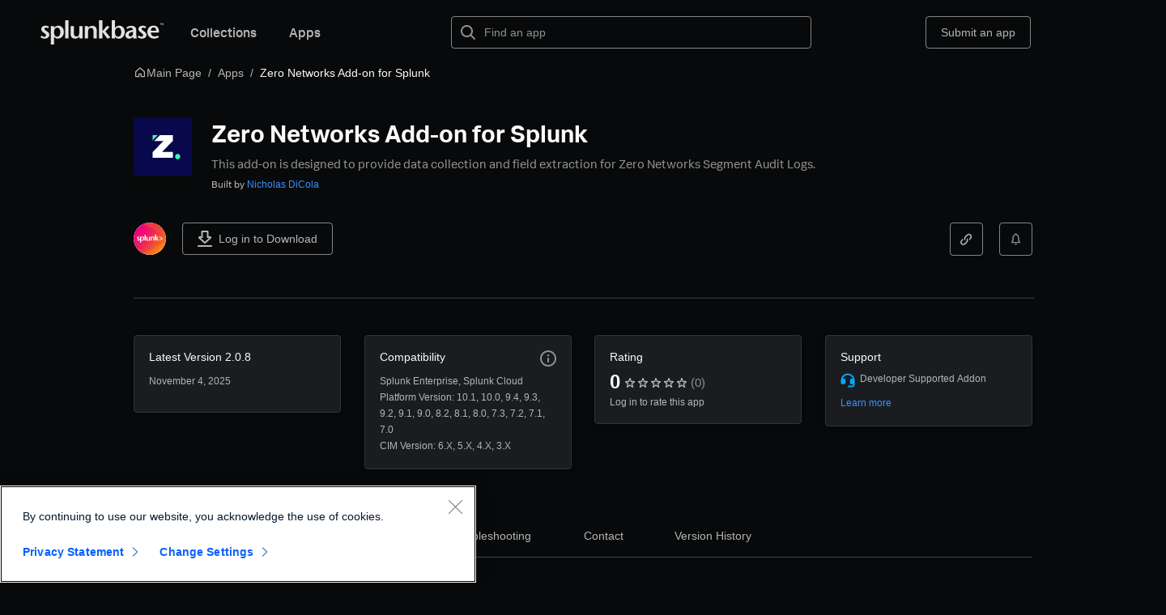

--- FILE ---
content_type: text/html; charset=utf-8
request_url: https://splunkbase.splunk.com/app/6539
body_size: 21571
content:
<!DOCTYPE html><html><head><meta charSet="utf-8"/><meta name="viewport" content="width=device-width"/><title>Zero Networks Add-on for Splunk | Splunkbase</title><link rel="canonical" href="https://splunkbase.splunk.com/app/6539"/><meta name="next-head-count" content="4"/><script>
(function(w,d,s,l,i){w[l]=w[l]||[];w[l].push({'gtm.start':
new Date().getTime(),event:'gtm.js'});var f=d.getElementsByTagName(s)[0],
j=d.createElement(s),dl=l!='dataLayer'?'&l='+l:'';j.async=true;j.src=
'https://www.googletagmanager.com/gtm.js?id='+i+dl;f.parentNode.insertBefore(j,f);
})(window,document,'script','dataLayer','GTM-TPV7TP');
</script><script>
(function(apiKey){
    (function(p,e,n,d,o){var v,w,x,y,z;o=p[d]=p[d]||{};o._q=o._q||[];
    v=['initialize','identify','updateOptions','pageLoad','track'];for(w=0,x=v.length;w<x;++w)(function(m){
        o[m]=o[m]||function(){o._q[m===v[0]?'unshift':'push']([m].concat([].slice.call(arguments,0)));};})(v[w]);
        y=e.createElement(n);y.async=!0;y.src='https://cdn.pendo.io/agent/static/'+apiKey+'/pendo.js';
        z=e.getElementsByTagName(n)[0];z.parentNode.insertBefore(y,z);})(window,document,'script','pendo');
})('1440c9aa-7e91-46c7-be2b-e8fb12421d90');
</script><link rel="apple-touch-icon-precomposed" sizes="57x57" href="https://www.splunk.com/content/dam/splunk2/images/icons/favicons/apple-touch-icon-57x57.png"/><link rel="apple-touch-icon-precomposed" sizes="114x114" href="https://www.splunk.com/content/dam/splunk2/images/icons/favicons/apple-touch-icon-114x114.png"/><link rel="apple-touch-icon-precomposed" sizes="72x72" href="https://www.splunk.com/content/dam/splunk2/images/icons/favicons/apple-touch-icon-72x72.png"/><link rel="apple-touch-icon-precomposed" sizes="144x144" href="https://www.splunk.com/content/dam/splunk2/images/icons/favicons/apple-touch-icon-144x144.png"/><link rel="apple-touch-icon-precomposed" sizes="60x60" href="https://www.splunk.com/content/dam/splunk2/images/icons/favicons/apple-touch-icon-60x60.png"/><link rel="apple-touch-icon-precomposed" sizes="120x120" href="https://www.splunk.com/content/dam/splunk2/images/icons/favicons/apple-touch-icon-120x120.png"/><link rel="apple-touch-icon-precomposed" sizes="76x76" href="https://www.splunk.com/content/dam/splunk2/images/icons/favicons/apple-touch-icon-76x76.png"/><link rel="apple-touch-icon-precomposed" sizes="152x152" href="https://www.splunk.com/content/dam/splunk2/images/icons/favicons/apple-touch-icon-152x152.png"/><link rel="icon" type="image/png" href="https://www.splunk.com/content/dam/splunk2/images/icons/favicons/favicon-196x196.png" sizes="196x196"/><link rel="icon" type="image/png" href="https://www.splunk.com/content/dam/splunk2/images/icons/favicons/favicon-96x96.png" sizes="96x96"/><link rel="icon" type="image/png" href="https://www.splunk.com/content/dam/splunk2/images/icons/favicons/favicon-32x32.png" sizes="32x32"/><link rel="icon" type="image/png" href="https://www.splunk.com/content/dam/splunk2/images/icons/favicons/favicon-16x16.png" sizes="16x16"/><link rel="icon" type="image/png" href="https://www.splunk.com/content/dam/splunk2/images/icons/favicons/favicon-128.png" sizes="128x128"/><link rel="shortcut icon" type="image/x-icon" href="https://www.splunk.com/content/dam/splunk2/images/icons/favicons/favicon.ico"/><meta name="msapplication-TileImage" content="https://www.splunk.com/content/dam/splunk2/images/icons/favicons/mstile-144x144.png"/><meta name="msapplication-square70x70logo" content="https://www.splunk.com/content/dam/splunk2/images/icons/favicons/mstile-70x70.png"/><meta name="msapplication-square150x150logo" content="https://www.splunk.com/content/dam/splunk2/images/icons/favicons/mstile-150x150.png"/><meta name="msapplication-wide310x150logo" content="https://www.splunk.com/content/dam/splunk2/images/icons/favicons/mstile-310x150.png"/><meta name="msapplication-square310x310logo" content="https://www.splunk.com/content/dam/splunk2/images/icons/favicons/mstile-310x310.png"/><link rel="preload" href="https://cdn.splunkbase.splunk.com/_next/static/media/dd376c84a36b4f81-s.p.woff2" as="font" type="font/woff2" crossorigin="anonymous" data-next-font="size-adjust"/><link rel="preload" href="https://cdn.splunkbase.splunk.com/_next/static/media/2d9891d22c0cc8e5-s.p.woff2" as="font" type="font/woff2" crossorigin="anonymous" data-next-font="size-adjust"/><link rel="preload" href="https://cdn.splunkbase.splunk.com/_next/static/media/56e36ab767a1b380-s.p.woff2" as="font" type="font/woff2" crossorigin="anonymous" data-next-font="size-adjust"/><link rel="preload" href="https://cdn.splunkbase.splunk.com/_next/static/css/21d81a4987c3772e.css" as="style"/><link rel="stylesheet" href="https://cdn.splunkbase.splunk.com/_next/static/css/21d81a4987c3772e.css" data-n-g=""/><noscript data-n-css=""></noscript><script defer="" nomodule="" src="https://cdn.splunkbase.splunk.com/_next/static/chunks/polyfills-42372ed130431b0a.js"></script><script src="https://cdn.splunkbase.splunk.com/_next/static/chunks/webpack-25e7652560692bba.js" defer=""></script><script src="https://cdn.splunkbase.splunk.com/_next/static/chunks/framework-945b357d4a851f4b.js" defer=""></script><script src="https://cdn.splunkbase.splunk.com/_next/static/chunks/main-8251d5a5de082a1f.js" defer=""></script><script src="https://cdn.splunkbase.splunk.com/_next/static/chunks/pages/_app-1f25b99a252daf9d.js" defer=""></script><script src="https://cdn.splunkbase.splunk.com/_next/static/chunks/4b7f4ed4-eda1254610ec6f3d.js" defer=""></script><script src="https://cdn.splunkbase.splunk.com/_next/static/chunks/3587-d3e5391a5c236207.js" defer=""></script><script src="https://cdn.splunkbase.splunk.com/_next/static/chunks/2301-8cc57e063add74d5.js" defer=""></script><script src="https://cdn.splunkbase.splunk.com/_next/static/chunks/8411-a36357104276e986.js" defer=""></script><script src="https://cdn.splunkbase.splunk.com/_next/static/chunks/1645-c4a74eb9175d2c0c.js" defer=""></script><script src="https://cdn.splunkbase.splunk.com/_next/static/chunks/1158-936df368dbe73300.js" defer=""></script><script src="https://cdn.splunkbase.splunk.com/_next/static/chunks/5763-0bfb5695263b0939.js" defer=""></script><script src="https://cdn.splunkbase.splunk.com/_next/static/chunks/6544-b2fce6068d227e21.js" defer=""></script><script src="https://cdn.splunkbase.splunk.com/_next/static/chunks/2484-debbe437cf4e80a9.js" defer=""></script><script src="https://cdn.splunkbase.splunk.com/_next/static/chunks/6303-c779c14694636443.js" defer=""></script><script src="https://cdn.splunkbase.splunk.com/_next/static/chunks/1358-bcef9b6cecf9dd69.js" defer=""></script><script src="https://cdn.splunkbase.splunk.com/_next/static/chunks/1550-bc2cd495eb87972d.js" defer=""></script><script src="https://cdn.splunkbase.splunk.com/_next/static/chunks/pages/app/%5Bid%5D-a70ea416266aa127.js" defer=""></script><script src="https://cdn.splunkbase.splunk.com/_next/static/1r7eDDv1ZoUsY87-SM6UY/_buildManifest.js" defer=""></script><script src="https://cdn.splunkbase.splunk.com/_next/static/1r7eDDv1ZoUsY87-SM6UY/_ssgManifest.js" defer=""></script><style data-styled="" data-styled-version="5.3.10">.dzSOYF{margin:0 auto;width:1110px;}/*!sc*/
data-styled.g1[id="sc-e2d7c9e0-0"]{content:"dzSOYF,"}/*!sc*/
.ihsckS{width:100%;display:grid;grid-gap:30px;}/*!sc*/
data-styled.g5[id="sc-e2d7c9e0-4"]{content:"ihsckS,"}/*!sc*/
.hBeenH{display:grid;grid-gap:16px;grid-template-columns:48px auto;}/*!sc*/
data-styled.g6[id="sc-e2d7c9e0-5"]{content:"hBeenH,"}/*!sc*/
.dYwRIe{display:-webkit-box;display:-webkit-flex;display:-ms-flexbox;display:flex;-webkit-box-pack:start;-webkit-justify-content:flex-start;-ms-flex-pack:start;justify-content:flex-start;margin:0 auto;width:1110px;}/*!sc*/
data-styled.g7[id="sc-e2d7c9e0-6"]{content:"dYwRIe,"}/*!sc*/
.coGuru{border-top:1px solid #393B41;opacity:0.2;}/*!sc*/
data-styled.g8[id="sc-e2d7c9e0-7"]{content:"coGuru,"}/*!sc*/
.hYyXZL{position:absolute;overflow:hidden;-webkit-clip:rect(0 0 0 0);clip:rect(0 0 0 0);height:1px;width:1px;margin:-1px;padding:0;border:0;}/*!sc*/
data-styled.g9[id="ScreenReaderContentStyles__Styled-sc-1lnohwp-0"]{content:"hYyXZL,"}/*!sc*/
.gBwlHY{display:inline-block;-webkit-flex:0 0 auto;-ms-flex:0 0 auto;flex:0 0 auto;overflow:visible;vertical-align:middle;pointer-events:none;fill:currentColor;}/*!sc*/
data-styled.g16[id="SVG__StyledSVG-sc-13m0oii-0"]{content:"gBwlHY,"}/*!sc*/
.cuJCTN{width:0.8em;height:0.8em;vertical-align:baseline;margin:0 0 0 4px;}/*!sc*/
data-styled.g22[id="External__StyledPrisma-sc-13bdx45-1"]{content:"cuJCTN,"}/*!sc*/
.gWymmS{-webkit-animation:none 0s ease 0s 1 normal none running;animation:none 0s ease 0s 1 normal none running;-webkit-backface-visibility:visible;backface-visibility:visible;background:transparent none repeat 0 0 / auto auto padding-box border-box scroll;border:medium none currentColor;border-collapse:separate;border-image:none;border-radius:0;border-spacing:0;bottom:auto;box-shadow:none;caption-side:top;clear:none;-webkit-clip:auto;clip:auto;color-scheme:dark;-webkit-columns:auto;columns:auto;-webkit-column-count:auto;column-count:auto;-webkit-column-fill:balance;column-fill:balance;-webkit-column-gap:normal;column-gap:normal;-webkit-column-rule:medium none currentColor;column-rule:medium none currentColor;-webkit-column-span:1;column-span:1;-webkit-column-width:auto;column-width:auto;content:normal;counter-increment:none;counter-reset:none;empty-cells:show;float:none;font-style:normal;font-variant:normal;font-weight:normal;font-stretch:normal;height:auto;-webkit-hyphens:none;-moz-hyphens:none;-ms-hyphens:none;hyphens:none;left:auto;-webkit-letter-spacing:normal;-moz-letter-spacing:normal;-ms-letter-spacing:normal;letter-spacing:normal;list-style:disc outside none;margin:0;max-height:none;max-width:none;min-height:0;min-width:0;opacity:1;orphans:2;overflow:visible;overflow-x:visible;overflow-y:visible;padding:0;page-break-after:auto;page-break-before:auto;page-break-inside:auto;-webkit-perspective:none;-moz-perspective:none;-ms-perspective:none;perspective:none;-webkit-perspective-origin:50% 50%;-moz-perspective-origin:50% 50%;-ms-perspective-origin:50% 50%;perspective-origin:50% 50%;pointer-events:auto;position:static;right:auto;tab-size:8;table-layout:auto;text-align:left;text-align-last:auto;-webkit-text-decoration:none;text-decoration:none;text-indent:0;text-shadow:none;text-transform:none;top:auto;-webkit-transform:none;-ms-transform:none;transform:none;-webkit-transform-origin:50% 50% 0;-ms-transform-origin:50% 50% 0;transform-origin:50% 50% 0;-webkit-transform-style:flat;-ms-transform-style:flat;transform-style:flat;-webkit-transition:none 0s ease 0s;transition:none 0s ease 0s;-webkit-user-select:auto;-moz-user-select:auto;-ms-user-select:auto;user-select:auto;vertical-align:baseline;white-space:normal;widows:2;width:auto;word-spacing:normal;z-index:auto;border-width:1px;box-sizing:border-box;color:#b5b5b5;cursor:inherit;display:inline;font-family:'Splunk Platform Sans','Splunk Data Sans',Roboto,Droid,'Helvetica Neue',Helvetica,Arial,sans-serif;font-size:14px;line-height:20px;outline:medium none #3993FF;visibility:inherit;cursor:pointer;}/*!sc*/
.gWymmS[disabled],.gWymmS[aria-disabled='true']{cursor:not-allowed;color:#6b6b6b;}/*!sc*/
.gWymmS::-moz-focus-inner{border:0;padding:0;}/*!sc*/
data-styled.g23[id="ClickableStyles__StyledA-sc-7al1vw-0"]{content:"gWymmS,"}/*!sc*/
.efompK{-webkit-animation:none 0s ease 0s 1 normal none running;animation:none 0s ease 0s 1 normal none running;-webkit-backface-visibility:visible;backface-visibility:visible;background:transparent none repeat 0 0 / auto auto padding-box border-box scroll;border:medium none currentColor;border-collapse:separate;border-image:none;border-radius:0;border-spacing:0;bottom:auto;box-shadow:none;caption-side:top;clear:none;-webkit-clip:auto;clip:auto;color-scheme:dark;-webkit-columns:auto;columns:auto;-webkit-column-count:auto;column-count:auto;-webkit-column-fill:balance;column-fill:balance;-webkit-column-gap:normal;column-gap:normal;-webkit-column-rule:medium none currentColor;column-rule:medium none currentColor;-webkit-column-span:1;column-span:1;-webkit-column-width:auto;column-width:auto;content:normal;counter-increment:none;counter-reset:none;empty-cells:show;float:none;font-style:normal;font-variant:normal;font-weight:normal;font-stretch:normal;height:auto;-webkit-hyphens:none;-moz-hyphens:none;-ms-hyphens:none;hyphens:none;left:auto;-webkit-letter-spacing:normal;-moz-letter-spacing:normal;-ms-letter-spacing:normal;letter-spacing:normal;list-style:disc outside none;margin:0;max-height:none;max-width:none;min-height:0;min-width:0;opacity:1;orphans:2;overflow:visible;overflow-x:visible;overflow-y:visible;padding:0;page-break-after:auto;page-break-before:auto;page-break-inside:auto;-webkit-perspective:none;-moz-perspective:none;-ms-perspective:none;perspective:none;-webkit-perspective-origin:50% 50%;-moz-perspective-origin:50% 50%;-ms-perspective-origin:50% 50%;perspective-origin:50% 50%;pointer-events:auto;position:static;right:auto;tab-size:8;table-layout:auto;text-align:left;text-align-last:auto;-webkit-text-decoration:none;text-decoration:none;text-indent:0;text-shadow:none;text-transform:none;top:auto;-webkit-transform:none;-ms-transform:none;transform:none;-webkit-transform-origin:50% 50% 0;-ms-transform-origin:50% 50% 0;transform-origin:50% 50% 0;-webkit-transform-style:flat;-ms-transform-style:flat;transform-style:flat;-webkit-transition:none 0s ease 0s;transition:none 0s ease 0s;-webkit-user-select:auto;-moz-user-select:auto;-ms-user-select:auto;user-select:auto;vertical-align:baseline;white-space:normal;widows:2;width:auto;word-spacing:normal;z-index:auto;border-width:1px;box-sizing:border-box;color:#b5b5b5;cursor:inherit;display:inline;font-family:'Splunk Platform Sans','Splunk Data Sans',Roboto,Droid,'Helvetica Neue',Helvetica,Arial,sans-serif;font-size:14px;line-height:20px;outline:medium none #3993FF;visibility:inherit;color:#3993FF;-webkit-text-decoration:none;text-decoration:none;font-size:inherit;font-weight:inherit;line-height:inherit;border-radius:1px;}/*!sc*/
.efompK:not([disabled],[aria-disabled='true']){cursor:pointer;}/*!sc*/
.efompK:not([disabled],[aria-disabled='true']):hover:not(:focus),.efompK:not([disabled],[aria-disabled='true']):active{-webkit-text-decoration:underline;text-decoration:underline;text-underline-position:under;}/*!sc*/
.efompK:not([disabled],[aria-disabled='true']):focus{box-shadow:0 0 0 2px #111215,0 0 0 5px #3993FF;outline:0;}/*!sc*/
.efompK:not([disabled],[aria-disabled='true']):focus:active{box-shadow:none;}/*!sc*/
.efompK[disabled],.efompK[aria-disabled='true']{color:#6b6b6b;}/*!sc*/
data-styled.g24[id="LinkStyles__StyledClickable-sc-1hhltcf-0"]{content:"efompK,"}/*!sc*/
.gDxXzZ{background-color:#08090a;}/*!sc*/
data-styled.g25[id="sc-7b442aa0-0"]{content:"gDxXzZ,"}/*!sc*/
.cqAbSs{margin:0px auto;width:1110px;}/*!sc*/
data-styled.g26[id="sc-7b442aa0-1"]{content:"cqAbSs,"}/*!sc*/
.CmcSu{display:-webkit-box;display:-webkit-flex;display:-ms-flexbox;display:flex;-webkit-box-pack:justify;-webkit-justify-content:space-between;-ms-flex-pack:justify;justify-content:space-between;-webkit-align-items:flex-start;-webkit-box-align:flex-start;-ms-flex-align:flex-start;align-items:flex-start;padding:20px 0;}/*!sc*/
data-styled.g27[id="sc-7b442aa0-2"]{content:"CmcSu,"}/*!sc*/
.eDIpFh{color:#fafafa;width:16.66666667%;padding:20px 0;}/*!sc*/
data-styled.g28[id="sc-7b442aa0-3"]{content:"eDIpFh,"}/*!sc*/
.mdIgX{font-size:14px;line-height:20px;text-transform:uppercase;margin:40px 0px 15px 0px;font-weight:700;}/*!sc*/
data-styled.g29[id="sc-7b442aa0-4"]{content:"mdIgX,"}/*!sc*/
.cVZMce{font-size:14px;line-height:18px;margin:15px 0px;}/*!sc*/
data-styled.g30[id="sc-7b442aa0-5"]{content:"cVZMce,"}/*!sc*/
.YKgQj{display:-webkit-box;display:-webkit-flex;display:-ms-flexbox;display:flex;width:15%;-webkit-box-pack:justify;-webkit-justify-content:space-between;-ms-flex-pack:justify;justify-content:space-between;}/*!sc*/
data-styled.g31[id="sc-7b442aa0-6"]{content:"YKgQj,"}/*!sc*/
.eRRyNZ{display:-webkit-box;display:-webkit-flex;display:-ms-flexbox;display:flex;-webkit-box-pack:justify;-webkit-justify-content:space-between;-ms-flex-pack:justify;justify-content:space-between;padding:10px 0;color:#fafafa;font-size:12px;}/*!sc*/
data-styled.g32[id="sc-7b442aa0-7"]{content:"eRRyNZ,"}/*!sc*/
.bxSuTK{line-height:14px;color:#fafafa;opacity:0.8;-webkit-text-decoration:none;text-decoration:none;}/*!sc*/
data-styled.g33[id="sc-7b442aa0-8"]{content:"bxSuTK,"}/*!sc*/
.bfIyot{color:#acacad;-webkit-align-self:stretch;-ms-flex-item-align:stretch;align-self:stretch;line-height:15px;}/*!sc*/
data-styled.g34[id="sc-7b442aa0-9"]{content:"bfIyot,"}/*!sc*/
.bMUJDW{padding-bottom:60px;}/*!sc*/
data-styled.g35[id="sc-7b442aa0-10"]{content:"bMUJDW,"}/*!sc*/
.cqOwGj{-webkit-animation:none 0s ease 0s 1 normal none running;animation:none 0s ease 0s 1 normal none running;-webkit-backface-visibility:visible;backface-visibility:visible;background:transparent none repeat 0 0 / auto auto padding-box border-box scroll;border:medium none currentColor;border-collapse:separate;border-image:none;border-radius:0;border-spacing:0;bottom:auto;box-shadow:none;caption-side:top;clear:none;-webkit-clip:auto;clip:auto;color-scheme:dark;-webkit-columns:auto;columns:auto;-webkit-column-count:auto;column-count:auto;-webkit-column-fill:balance;column-fill:balance;-webkit-column-gap:normal;column-gap:normal;-webkit-column-rule:medium none currentColor;column-rule:medium none currentColor;-webkit-column-span:1;column-span:1;-webkit-column-width:auto;column-width:auto;content:normal;counter-increment:none;counter-reset:none;empty-cells:show;float:none;font-style:normal;font-variant:normal;font-weight:normal;font-stretch:normal;height:auto;-webkit-hyphens:none;-moz-hyphens:none;-ms-hyphens:none;hyphens:none;left:auto;-webkit-letter-spacing:normal;-moz-letter-spacing:normal;-ms-letter-spacing:normal;letter-spacing:normal;list-style:disc outside none;margin:0;max-height:none;max-width:none;min-height:0;min-width:0;opacity:1;orphans:2;overflow:visible;overflow-x:visible;overflow-y:visible;padding:0;page-break-after:auto;page-break-before:auto;page-break-inside:auto;-webkit-perspective:none;-moz-perspective:none;-ms-perspective:none;perspective:none;-webkit-perspective-origin:50% 50%;-moz-perspective-origin:50% 50%;-ms-perspective-origin:50% 50%;perspective-origin:50% 50%;pointer-events:auto;position:static;right:auto;tab-size:8;table-layout:auto;text-align:left;text-align-last:auto;-webkit-text-decoration:none;text-decoration:none;text-indent:0;text-shadow:none;text-transform:none;top:auto;-webkit-transform:none;-ms-transform:none;transform:none;-webkit-transform-origin:50% 50% 0;-ms-transform-origin:50% 50% 0;transform-origin:50% 50% 0;-webkit-transform-style:flat;-ms-transform-style:flat;transform-style:flat;-webkit-transition:none 0s ease 0s;transition:none 0s ease 0s;-webkit-user-select:auto;-moz-user-select:auto;-ms-user-select:auto;user-select:auto;vertical-align:baseline;white-space:normal;widows:2;width:auto;word-spacing:normal;z-index:auto;border-width:1px;box-sizing:border-box;color:#b5b5b5;cursor:inherit;display:block;font-family:'Splunk Platform Sans','Splunk Data Sans',Roboto,Droid,'Helvetica Neue',Helvetica,Arial,sans-serif;font-size:14px;line-height:20px;outline:medium none #3993FF;visibility:inherit;-webkit-align-items:stretch;-webkit-box-align:stretch;-ms-flex-align:stretch;align-items:stretch;-webkit-align-content:stretch;-ms-flex-line-pack:stretch;align-content:stretch;-webkit-flex-flow:row nowrap;-ms-flex-flow:row nowrap;flex-flow:row nowrap;-webkit-box-flex:0;-webkit-flex-grow:0;-ms-flex-positive:0;flex-grow:0;-webkit-flex-shrink:0;-ms-flex-negative:0;flex-shrink:0;-webkit-box-pack:start;-webkit-justify-content:flex-start;-ms-flex-pack:start;justify-content:flex-start;width:auto;max-width:100%;}/*!sc*/
@media all and (-ms-high-contrast:none){.cqOwGj{max-width:calc(100% - 0.01px);}}/*!sc*/
.cqOwGj[data-inline]{display:inline-block;vertical-align:middle;}/*!sc*/
.cqOwGj[data-flex]{display:-webkit-box;display:-webkit-flex;display:-ms-flexbox;display:flex;}/*!sc*/
.cqOwGj[data-flex][data-inline]{display:-webkit-inline-box;display:-webkit-inline-flex;display:-ms-inline-flexbox;display:inline-flex;}/*!sc*/
data-styled.g41[id="BoxStyles__Styled-sc-1h4b5f6-0"]{content:"cqOwGj,"}/*!sc*/
.cYSLsZ{-webkit-animation:none 0s ease 0s 1 normal none running;animation:none 0s ease 0s 1 normal none running;-webkit-backface-visibility:visible;backface-visibility:visible;background:transparent none repeat 0 0 / auto auto padding-box border-box scroll;border:medium none currentColor;border-collapse:separate;border-image:none;border-radius:0;border-spacing:0;bottom:auto;box-shadow:none;caption-side:top;clear:none;-webkit-clip:auto;clip:auto;color-scheme:dark;-webkit-columns:auto;columns:auto;-webkit-column-count:auto;column-count:auto;-webkit-column-fill:balance;column-fill:balance;-webkit-column-gap:normal;column-gap:normal;-webkit-column-rule:medium none currentColor;column-rule:medium none currentColor;-webkit-column-span:1;column-span:1;-webkit-column-width:auto;column-width:auto;content:normal;counter-increment:none;counter-reset:none;empty-cells:show;float:none;font-style:normal;font-variant:normal;font-weight:normal;font-stretch:normal;height:auto;-webkit-hyphens:none;-moz-hyphens:none;-ms-hyphens:none;hyphens:none;left:auto;-webkit-letter-spacing:normal;-moz-letter-spacing:normal;-ms-letter-spacing:normal;letter-spacing:normal;list-style:disc outside none;margin:0;max-height:none;max-width:none;min-height:0;min-width:0;opacity:1;orphans:2;overflow:visible;overflow-x:visible;overflow-y:visible;padding:0;page-break-after:auto;page-break-before:auto;page-break-inside:auto;-webkit-perspective:none;-moz-perspective:none;-ms-perspective:none;perspective:none;-webkit-perspective-origin:50% 50%;-moz-perspective-origin:50% 50%;-ms-perspective-origin:50% 50%;perspective-origin:50% 50%;pointer-events:auto;position:static;right:auto;tab-size:8;table-layout:auto;text-align:left;text-align-last:auto;-webkit-text-decoration:none;text-decoration:none;text-indent:0;text-shadow:none;text-transform:none;top:auto;-webkit-transform:none;-ms-transform:none;transform:none;-webkit-transform-origin:50% 50% 0;-ms-transform-origin:50% 50% 0;transform-origin:50% 50% 0;-webkit-transform-style:flat;-ms-transform-style:flat;transform-style:flat;-webkit-transition:none 0s ease 0s;transition:none 0s ease 0s;-webkit-user-select:auto;-moz-user-select:auto;-ms-user-select:auto;user-select:auto;vertical-align:baseline;white-space:normal;widows:2;width:auto;word-spacing:normal;z-index:auto;border-width:1px;box-sizing:border-box;color:#b5b5b5;cursor:inherit;display:-webkit-box;display:-webkit-flex;display:-ms-flexbox;display:flex;font-family:'Splunk Platform Sans','Splunk Data Sans',Roboto,Droid,'Helvetica Neue',Helvetica,Arial,sans-serif;font-size:14px;line-height:20px;outline:medium none #3993FF;visibility:inherit;-webkit-align-items:center;-webkit-box-align:center;-ms-flex-align:center;align-items:center;-webkit-box-pack:center;-webkit-justify-content:center;-ms-flex-pack:center;justify-content:center;border-radius:4px;border:1px solid rgba(255,255,255,0.5);cursor:pointer;position:relative;font-weight:500;}/*!sc*/
.cYSLsZ:not([disabled],[aria-disabled='true']):focus{background-color:rgba(255,255,255,0.05);}/*!sc*/
.cYSLsZ:not([disabled],[aria-disabled='true']):hover{border-color:rgba(255,255,255,0.7);box-shadow:0 0 0 2px #111215,0 0 0 5px rgba(255,255,255,0.05);}/*!sc*/
.cYSLsZ:focus,.cYSLsZ:hover{z-index:3;}/*!sc*/
.cYSLsZ:not([disabled],[aria-disabled='true']){background-color:transparent;color:#fafafa;-webkit-transition:background-color 0.2s,box-shadow 0.2s,text-decoration 0.2s;transition:background-color 0.2s,box-shadow 0.2s,text-decoration 0.2s;}/*!sc*/
.cYSLsZ:not([disabled],[aria-disabled='true']):hover{background-color:rgba(255,255,255,0.05);}/*!sc*/
.cYSLsZ:not([disabled],[aria-disabled='true']):active{background-color:rgba(0,0,0,0.2);-webkit-transition:none;transition:none;}/*!sc*/
.cYSLsZ:not([disabled]):focus{box-shadow:0 0 0 2px #111215,0 0 0 5px #3993FF;}/*!sc*/
.cYSLsZ[disabled],.cYSLsZ[aria-disabled='true']{border-color:rgba(255,255,255,0.30);color:#6b6b6b;}/*!sc*/
.KYbiT{-webkit-animation:none 0s ease 0s 1 normal none running;animation:none 0s ease 0s 1 normal none running;-webkit-backface-visibility:visible;backface-visibility:visible;background:transparent none repeat 0 0 / auto auto padding-box border-box scroll;border:medium none currentColor;border-collapse:separate;border-image:none;border-radius:0;border-spacing:0;bottom:auto;box-shadow:none;caption-side:top;clear:none;-webkit-clip:auto;clip:auto;color-scheme:dark;-webkit-columns:auto;columns:auto;-webkit-column-count:auto;column-count:auto;-webkit-column-fill:balance;column-fill:balance;-webkit-column-gap:normal;column-gap:normal;-webkit-column-rule:medium none currentColor;column-rule:medium none currentColor;-webkit-column-span:1;column-span:1;-webkit-column-width:auto;column-width:auto;content:normal;counter-increment:none;counter-reset:none;empty-cells:show;float:none;font-style:normal;font-variant:normal;font-weight:normal;font-stretch:normal;height:auto;-webkit-hyphens:none;-moz-hyphens:none;-ms-hyphens:none;hyphens:none;left:auto;-webkit-letter-spacing:normal;-moz-letter-spacing:normal;-ms-letter-spacing:normal;letter-spacing:normal;list-style:disc outside none;margin:0;max-height:none;max-width:none;min-height:0;min-width:0;opacity:1;orphans:2;overflow:visible;overflow-x:visible;overflow-y:visible;padding:0;page-break-after:auto;page-break-before:auto;page-break-inside:auto;-webkit-perspective:none;-moz-perspective:none;-ms-perspective:none;perspective:none;-webkit-perspective-origin:50% 50%;-moz-perspective-origin:50% 50%;-ms-perspective-origin:50% 50%;perspective-origin:50% 50%;pointer-events:auto;position:static;right:auto;tab-size:8;table-layout:auto;text-align:left;text-align-last:auto;-webkit-text-decoration:none;text-decoration:none;text-indent:0;text-shadow:none;text-transform:none;top:auto;-webkit-transform:none;-ms-transform:none;transform:none;-webkit-transform-origin:50% 50% 0;-ms-transform-origin:50% 50% 0;transform-origin:50% 50% 0;-webkit-transform-style:flat;-ms-transform-style:flat;transform-style:flat;-webkit-transition:none 0s ease 0s;transition:none 0s ease 0s;-webkit-user-select:auto;-moz-user-select:auto;-ms-user-select:auto;user-select:auto;vertical-align:baseline;white-space:normal;widows:2;width:auto;word-spacing:normal;z-index:auto;border-width:1px;box-sizing:border-box;color:#b5b5b5;cursor:inherit;display:block;font-family:'Splunk Platform Sans','Splunk Data Sans',Roboto,Droid,'Helvetica Neue',Helvetica,Arial,sans-serif;font-size:14px;line-height:20px;outline:medium none #3993FF;visibility:inherit;border-radius:4px;border:1px solid rgba(255,255,255,0.5);cursor:pointer;position:relative;font-weight:normal;}/*!sc*/
.KYbiT:not([disabled],[aria-disabled='true']):focus{background-color:rgba(255,255,255,0.05);}/*!sc*/
.KYbiT:not([disabled],[aria-disabled='true']):hover{border-color:rgba(255,255,255,0.7);}/*!sc*/
.KYbiT:focus,.KYbiT:hover{z-index:3;}/*!sc*/
.KYbiT:not([disabled],[aria-disabled='true']){background-color:transparent;color:#fafafa;-webkit-transition:background-color 0.2s,box-shadow 0.2s,text-decoration 0.2s;transition:background-color 0.2s,box-shadow 0.2s,text-decoration 0.2s;}/*!sc*/
.KYbiT:not([disabled],[aria-disabled='true']):hover{background-color:rgba(255,255,255,0.05);}/*!sc*/
.KYbiT:not([disabled],[aria-disabled='true']):active{background-color:rgba(0,0,0,0.2);-webkit-transition:none;transition:none;}/*!sc*/
.KYbiT:not([disabled]):focus{box-shadow:0 0 0 2px #111215,0 0 0 5px #3993FF;}/*!sc*/
.KYbiT[disabled],.KYbiT[aria-disabled='true']{border-color:rgba(255,255,255,0.30);color:#6b6b6b;}/*!sc*/
.bRfNMX{-webkit-animation:none 0s ease 0s 1 normal none running;animation:none 0s ease 0s 1 normal none running;-webkit-backface-visibility:visible;backface-visibility:visible;background:transparent none repeat 0 0 / auto auto padding-box border-box scroll;border:medium none currentColor;border-collapse:separate;border-image:none;border-radius:0;border-spacing:0;bottom:auto;box-shadow:none;caption-side:top;clear:none;-webkit-clip:auto;clip:auto;color-scheme:dark;-webkit-columns:auto;columns:auto;-webkit-column-count:auto;column-count:auto;-webkit-column-fill:balance;column-fill:balance;-webkit-column-gap:normal;column-gap:normal;-webkit-column-rule:medium none currentColor;column-rule:medium none currentColor;-webkit-column-span:1;column-span:1;-webkit-column-width:auto;column-width:auto;content:normal;counter-increment:none;counter-reset:none;empty-cells:show;float:none;font-style:normal;font-variant:normal;font-weight:normal;font-stretch:normal;height:auto;-webkit-hyphens:none;-moz-hyphens:none;-ms-hyphens:none;hyphens:none;left:auto;-webkit-letter-spacing:normal;-moz-letter-spacing:normal;-ms-letter-spacing:normal;letter-spacing:normal;list-style:disc outside none;margin:0;max-height:none;max-width:none;min-height:0;min-width:0;opacity:1;orphans:2;overflow:visible;overflow-x:visible;overflow-y:visible;padding:0;page-break-after:auto;page-break-before:auto;page-break-inside:auto;-webkit-perspective:none;-moz-perspective:none;-ms-perspective:none;perspective:none;-webkit-perspective-origin:50% 50%;-moz-perspective-origin:50% 50%;-ms-perspective-origin:50% 50%;perspective-origin:50% 50%;pointer-events:auto;position:static;right:auto;tab-size:8;table-layout:auto;text-align:left;text-align-last:auto;-webkit-text-decoration:none;text-decoration:none;text-indent:0;text-shadow:none;text-transform:none;top:auto;-webkit-transform:none;-ms-transform:none;transform:none;-webkit-transform-origin:50% 50% 0;-ms-transform-origin:50% 50% 0;transform-origin:50% 50% 0;-webkit-transform-style:flat;-ms-transform-style:flat;transform-style:flat;-webkit-transition:none 0s ease 0s;transition:none 0s ease 0s;-webkit-user-select:auto;-moz-user-select:auto;-ms-user-select:auto;user-select:auto;vertical-align:baseline;white-space:normal;widows:2;width:auto;word-spacing:normal;z-index:auto;border-width:1px;box-sizing:border-box;color:#b5b5b5;cursor:inherit;display:block;font-family:'Splunk Platform Sans','Splunk Data Sans',Roboto,Droid,'Helvetica Neue',Helvetica,Arial,sans-serif;font-size:14px;line-height:20px;outline:medium none #3993FF;visibility:inherit;border-radius:4px;border:1px solid rgba(255,255,255,0.5);cursor:pointer;position:relative;font-weight:500;}/*!sc*/
.bRfNMX:not([disabled],[aria-disabled='true']):focus{background-color:rgba(255,255,255,0.05);}/*!sc*/
.bRfNMX:not([disabled],[aria-disabled='true']):hover{border-color:rgba(255,255,255,0.7);box-shadow:0 0 0 2px #111215,0 0 0 5px rgba(255,255,255,0.05);}/*!sc*/
.bRfNMX:focus,.bRfNMX:hover{z-index:3;}/*!sc*/
.bRfNMX:not([disabled],[aria-disabled='true']){background-color:transparent;color:#fafafa;-webkit-transition:background-color 0.2s,box-shadow 0.2s,text-decoration 0.2s;transition:background-color 0.2s,box-shadow 0.2s,text-decoration 0.2s;}/*!sc*/
.bRfNMX:not([disabled],[aria-disabled='true']):hover{background-color:rgba(255,255,255,0.05);}/*!sc*/
.bRfNMX:not([disabled],[aria-disabled='true']):active{background-color:rgba(0,0,0,0.2);-webkit-transition:none;transition:none;}/*!sc*/
.bRfNMX:not([disabled]):focus{box-shadow:0 0 0 2px #111215,0 0 0 5px #3993FF;}/*!sc*/
.bRfNMX[disabled],.bRfNMX[aria-disabled='true']{border-color:rgba(255,255,255,0.30);color:#6b6b6b;}/*!sc*/
data-styled.g74[id="ButtonSimpleStyles__StyledClickable-vlarwe-0"]{content:"cYSLsZ,KYbiT,bRfNMX,"}/*!sc*/
.gtEIUO{display:-webkit-box;display:-webkit-flex;display:-ms-flexbox;display:flex;-webkit-align-items:center;-webkit-box-align:center;-ms-flex-align:center;align-items:center;-webkit-flex-shrink:0;-ms-flex-negative:0;flex-shrink:0;font-size:21px;padding-right:8px;}/*!sc*/
data-styled.g75[id="ButtonStyles__StyledIcon-eqxqs2-0"]{content:"gtEIUO,"}/*!sc*/
.kvFrOA{vertical-align:middle;-webkit-text-decoration:none;text-decoration:none;white-space:nowrap;-webkit-box-flex:1;-webkit-flex-grow:1;-ms-flex-positive:1;flex-grow:1;min-width:0;max-width:100%;line-height:20px;min-height:40px;padding:9px 18px;}/*!sc*/
.kvFrOA[data-inline]{width:auto;}/*!sc*/
.kvFrOA[data-inline]:where(:not(a)){display:inline-block;}/*!sc*/
.kvFrOA[data-inline]:where(a){display:-webkit-inline-box;display:-webkit-inline-flex;display:-ms-inline-flexbox;display:inline-flex;}/*!sc*/
[data-inline] + .kvFrOA.kvFrOA[data-inline]{margin-bottom:0;margin-left:8px;}/*!sc*/
.eraSrq{vertical-align:middle;-webkit-text-decoration:none;text-decoration:none;white-space:nowrap;-webkit-box-flex:1;-webkit-flex-grow:1;-ms-flex-positive:1;flex-grow:1;min-width:0;max-width:100%;line-height:20px;min-height:40px;padding:7px 18px;}/*!sc*/
.eraSrq[data-inline]{width:auto;}/*!sc*/
.eraSrq[data-inline]:where(:not(a)){display:inline-block;}/*!sc*/
.eraSrq[data-inline]:where(a){display:-webkit-inline-box;display:-webkit-inline-flex;display:-ms-inline-flexbox;display:inline-flex;}/*!sc*/
[data-inline] + .eraSrq.eraSrq[data-inline]{margin-bottom:0;margin-left:8px;}/*!sc*/
data-styled.g76[id="ButtonStyles__StyledButtonSimple-eqxqs2-1"]{content:"kvFrOA,eraSrq,"}/*!sc*/
.jEesso{display:-webkit-box;display:-webkit-flex;display:-ms-flexbox;display:flex;-webkit-flex-direction:row;-ms-flex-direction:row;flex-direction:row;-webkit-box-pack:center;-webkit-justify-content:center;-ms-flex-pack:center;justify-content:center;-webkit-align-items:center;-webkit-box-align:center;-ms-flex-align:center;align-items:center;-webkit-flex:1 0 auto;-ms-flex:1 0 auto;flex:1 0 auto;max-width:100%;box-sizing:border-box;padding:0;}/*!sc*/
data-styled.g77[id="ButtonStyles__StyledContentWrapper-eqxqs2-2"]{content:"jEesso,"}/*!sc*/
.emyOWH{text-overflow:ellipsis;overflow:hidden;-webkit-flex:0 1 auto;-ms-flex:0 1 auto;flex:0 1 auto;}/*!sc*/
.emyOWH:not(:last-child){padding-right:10px;}/*!sc*/
.jwEdFd{text-overflow:ellipsis;overflow:hidden;-webkit-flex:0 1 auto;-ms-flex:0 1 auto;flex:0 1 auto;-webkit-flex:1 1 auto;-ms-flex:1 1 auto;flex:1 1 auto;text-align:left;}/*!sc*/
.jwEdFd:not(:last-child){padding-right:10px;}/*!sc*/
data-styled.g78[id="ButtonStyles__StyledLabel-eqxqs2-3"]{content:"emyOWH,jwEdFd,"}/*!sc*/
.chbjXG{display:-webkit-inline-box;display:-webkit-inline-flex;display:-ms-inline-flexbox;display:inline-flex;color:#b5b5b5;}/*!sc*/
.ButtonStyles__StyledButtonSimple-eqxqs2-1:hover > * > .ButtonStyles__StyledCaretWrapper-eqxqs2-4,.ButtonStyles__StyledButtonSimple-eqxqs2-1:active > * > .chbjXG,{color:#b5b5b5;}/*!sc*/
data-styled.g79[id="ButtonStyles__StyledCaretWrapper-eqxqs2-4"]{content:"chbjXG,"}/*!sc*/
.gqZokf{background-color:#c2006b !important;border:none;}/*!sc*/
.gqZokf:disabled{background-color:#c2006b80 !important;color:#6b6b6b !important;}/*!sc*/
data-styled.g80[id="sc-19b5bd2b-0"]{content:"gqZokf,"}/*!sc*/
.gbcUbQ{margin-left:20px;}/*!sc*/
data-styled.g82[id="sc-d4cc0871-1"]{content:"gbcUbQ,"}/*!sc*/
.jelXrq{-webkit-animation:none 0s ease 0s 1 normal none running;animation:none 0s ease 0s 1 normal none running;-webkit-backface-visibility:visible;backface-visibility:visible;background:transparent none repeat 0 0 / auto auto padding-box border-box scroll;border:medium none currentColor;border-collapse:separate;border-image:none;border-radius:0;border-spacing:0;bottom:auto;box-shadow:none;caption-side:top;clear:none;-webkit-clip:auto;clip:auto;color-scheme:dark;-webkit-columns:auto;columns:auto;-webkit-column-count:auto;column-count:auto;-webkit-column-fill:balance;column-fill:balance;-webkit-column-gap:normal;column-gap:normal;-webkit-column-rule:medium none currentColor;column-rule:medium none currentColor;-webkit-column-span:1;column-span:1;-webkit-column-width:auto;column-width:auto;content:normal;counter-increment:none;counter-reset:none;empty-cells:show;float:none;font-style:normal;font-variant:normal;font-weight:normal;font-stretch:normal;height:auto;-webkit-hyphens:none;-moz-hyphens:none;-ms-hyphens:none;hyphens:none;left:auto;-webkit-letter-spacing:normal;-moz-letter-spacing:normal;-ms-letter-spacing:normal;letter-spacing:normal;list-style:disc outside none;margin:0;max-height:none;max-width:none;min-height:0;min-width:0;opacity:1;orphans:2;overflow:visible;overflow-x:visible;overflow-y:visible;padding:0;page-break-after:auto;page-break-before:auto;page-break-inside:auto;-webkit-perspective:none;-moz-perspective:none;-ms-perspective:none;perspective:none;-webkit-perspective-origin:50% 50%;-moz-perspective-origin:50% 50%;-ms-perspective-origin:50% 50%;perspective-origin:50% 50%;pointer-events:auto;position:static;right:auto;tab-size:8;table-layout:auto;text-align:left;text-align-last:auto;-webkit-text-decoration:none;text-decoration:none;text-indent:0;text-shadow:none;text-transform:none;top:auto;-webkit-transform:none;-ms-transform:none;transform:none;-webkit-transform-origin:50% 50% 0;-ms-transform-origin:50% 50% 0;transform-origin:50% 50% 0;-webkit-transform-style:flat;-ms-transform-style:flat;transform-style:flat;-webkit-transition:none 0s ease 0s;transition:none 0s ease 0s;-webkit-user-select:auto;-moz-user-select:auto;-ms-user-select:auto;user-select:auto;vertical-align:baseline;white-space:normal;widows:2;width:auto;word-spacing:normal;z-index:auto;border-width:1px;box-sizing:border-box;color:#b5b5b5;cursor:inherit;display:inline-block;font-family:'Splunk Platform Sans','Splunk Data Sans',Roboto,Droid,'Helvetica Neue',Helvetica,Arial,sans-serif;font-size:14px;line-height:20px;outline:medium none #3993FF;visibility:inherit;position:relative;}/*!sc*/
data-styled.g86[id="TooltipStyles__StyledInline-sc-67fvgm-1"]{content:"jelXrq,"}/*!sc*/
.eFNJlS{display:inline-block;}/*!sc*/
data-styled.g88[id="TooltipStyles__StyledToggleInline-sc-67fvgm-3"]{content:"eFNJlS,"}/*!sc*/
.dLESun{cursor:default;color:#909090;border-radius:50%;display:inline-block;vertical-align:middle;padding:8px;}/*!sc*/
.dLESun:hover,.dLESun:focus{color:#fafafa;background:rgba(255,255,255,0.05);}/*!sc*/
.dLESun:focus{box-shadow:0 0 0 2px #111215,0 0 0 5px #3993FF;}/*!sc*/
data-styled.g90[id="TooltipStyles__StyledButton-sc-67fvgm-5"]{content:"dLESun,"}/*!sc*/
.iHuwuw{-webkit-animation:none 0s ease 0s 1 normal none running;animation:none 0s ease 0s 1 normal none running;-webkit-backface-visibility:visible;backface-visibility:visible;background:transparent none repeat 0 0 / auto auto padding-box border-box scroll;border:medium none currentColor;border-collapse:separate;border-image:none;border-radius:0;border-spacing:0;bottom:auto;box-shadow:none;caption-side:top;clear:none;-webkit-clip:auto;clip:auto;color-scheme:dark;-webkit-columns:auto;columns:auto;-webkit-column-count:auto;column-count:auto;-webkit-column-fill:balance;column-fill:balance;-webkit-column-gap:normal;column-gap:normal;-webkit-column-rule:medium none currentColor;column-rule:medium none currentColor;-webkit-column-span:1;column-span:1;-webkit-column-width:auto;column-width:auto;content:normal;counter-increment:none;counter-reset:none;empty-cells:show;float:none;font-style:normal;font-variant:normal;font-weight:normal;font-stretch:normal;height:auto;-webkit-hyphens:none;-moz-hyphens:none;-ms-hyphens:none;hyphens:none;left:auto;-webkit-letter-spacing:normal;-moz-letter-spacing:normal;-ms-letter-spacing:normal;letter-spacing:normal;list-style:disc outside none;margin:0;max-height:none;max-width:none;min-height:0;min-width:0;opacity:1;orphans:2;overflow:visible;overflow-x:visible;overflow-y:visible;padding:0;page-break-after:auto;page-break-before:auto;page-break-inside:auto;-webkit-perspective:none;-moz-perspective:none;-ms-perspective:none;perspective:none;-webkit-perspective-origin:50% 50%;-moz-perspective-origin:50% 50%;-ms-perspective-origin:50% 50%;perspective-origin:50% 50%;pointer-events:auto;position:static;right:auto;tab-size:8;table-layout:auto;text-align:left;text-align-last:auto;-webkit-text-decoration:none;text-decoration:none;text-indent:0;text-shadow:none;text-transform:none;top:auto;-webkit-transform:none;-ms-transform:none;transform:none;-webkit-transform-origin:50% 50% 0;-ms-transform-origin:50% 50% 0;transform-origin:50% 50% 0;-webkit-transform-style:flat;-ms-transform-style:flat;transform-style:flat;-webkit-transition:none 0s ease 0s;transition:none 0s ease 0s;-webkit-user-select:auto;-moz-user-select:auto;-ms-user-select:auto;user-select:auto;vertical-align:baseline;white-space:normal;widows:2;width:auto;word-spacing:normal;z-index:auto;border-width:1px;box-sizing:border-box;color:#b5b5b5;cursor:inherit;display:inline-block;font-family:'Splunk Platform Sans','Splunk Data Sans',Roboto,Droid,'Helvetica Neue',Helvetica,Arial,sans-serif;font-size:14px;line-height:20px;outline:medium none #3993FF;visibility:inherit;color:#909090;pointer-events:none;padding:0 8px;}/*!sc*/
data-styled.g110[id="TextStyles__StyledSearchIconWrapper-eg7n6t-1"]{content:"iHuwuw,"}/*!sc*/
.iYeOYZ{display:-webkit-box;display:-webkit-flex;display:-ms-flexbox;display:flex;-webkit-box-pack:justify;-webkit-justify-content:space-between;-ms-flex-pack:justify;justify-content:space-between;-webkit-box-flex:1;-webkit-flex-grow:1;-ms-flex-positive:1;flex-grow:1;-webkit-flex-shrink:1;-ms-flex-negative:1;flex-shrink:1;position:relative;}/*!sc*/
.iYeOYZ[data-inline]{width:230px;-webkit-flex-basis:230px;-ms-flex-preferred-size:230px;flex-basis:230px;}/*!sc*/
[data-inline] + .TextStyles__StyledBox-eg7n6t-2[data-inline]{margin-left:8px;}/*!sc*/
.iYeOYZ:focus-within:not([disabled]) .TextStyles__StyledClearButton-eg7n6t-0{visibility:visible;display:block;}/*!sc*/
data-styled.g111[id="TextStyles__StyledBox-eg7n6t-2"]{content:"iYeOYZ,"}/*!sc*/
.kUAVXx{-webkit-animation:none 0s ease 0s 1 normal none running;animation:none 0s ease 0s 1 normal none running;-webkit-backface-visibility:visible;backface-visibility:visible;background:transparent none repeat 0 0 / auto auto padding-box border-box scroll;border:medium none currentColor;border-collapse:separate;border-image:none;border-radius:0;border-spacing:0;bottom:auto;box-shadow:none;caption-side:top;clear:none;-webkit-clip:auto;clip:auto;color-scheme:dark;-webkit-columns:auto;columns:auto;-webkit-column-count:auto;column-count:auto;-webkit-column-fill:balance;column-fill:balance;-webkit-column-gap:normal;column-gap:normal;-webkit-column-rule:medium none currentColor;column-rule:medium none currentColor;-webkit-column-span:1;column-span:1;-webkit-column-width:auto;column-width:auto;content:normal;counter-increment:none;counter-reset:none;empty-cells:show;float:none;font-style:normal;font-variant:normal;font-weight:normal;font-stretch:normal;height:auto;-webkit-hyphens:none;-moz-hyphens:none;-ms-hyphens:none;hyphens:none;left:auto;-webkit-letter-spacing:normal;-moz-letter-spacing:normal;-ms-letter-spacing:normal;letter-spacing:normal;list-style:disc outside none;margin:0;max-height:none;max-width:none;min-height:0;min-width:0;opacity:1;orphans:2;overflow:visible;overflow-x:visible;overflow-y:visible;padding:0;page-break-after:auto;page-break-before:auto;page-break-inside:auto;-webkit-perspective:none;-moz-perspective:none;-ms-perspective:none;perspective:none;-webkit-perspective-origin:50% 50%;-moz-perspective-origin:50% 50%;-ms-perspective-origin:50% 50%;perspective-origin:50% 50%;pointer-events:auto;position:static;right:auto;tab-size:8;table-layout:auto;text-align:left;text-align-last:auto;-webkit-text-decoration:none;text-decoration:none;text-indent:0;text-shadow:none;text-transform:none;top:auto;-webkit-transform:none;-ms-transform:none;transform:none;-webkit-transform-origin:50% 50% 0;-ms-transform-origin:50% 50% 0;transform-origin:50% 50% 0;-webkit-transform-style:flat;-ms-transform-style:flat;transform-style:flat;-webkit-transition:none 0s ease 0s;transition:none 0s ease 0s;-webkit-user-select:auto;-moz-user-select:auto;-ms-user-select:auto;user-select:auto;vertical-align:baseline;white-space:normal;widows:2;width:auto;word-spacing:normal;z-index:auto;border-width:1px;box-sizing:border-box;color:#b5b5b5;cursor:inherit;display:-webkit-inline-box;display:-webkit-inline-flex;display:-ms-inline-flexbox;display:inline-flex;font-family:'Splunk Platform Sans','Splunk Data Sans',Roboto,Droid,'Helvetica Neue',Helvetica,Arial,sans-serif;font-size:14px;line-height:20px;outline:medium none #3993FF;visibility:inherit;cursor:text;-webkit-box-flex:1;-webkit-flex-grow:1;-ms-flex-positive:1;flex-grow:1;min-height:40px;position:relative;overflow:hidden;border:1px solid rgba(255,255,255,0.5);border-radius:4px;box-sizing:border-box;background-color:transparent;box-shadow:inset 0 1px 1px rgba(0,0,0,0.075);padding:0 12px;-webkit-align-items:center;-webkit-box-align:center;-ms-flex-align:center;align-items:center;padding-left:0;}/*!sc*/
.kUAVXx:focus-within{box-shadow:0 0 0 2px #111215,0 0 0 5px #3993FF;color:#fafafa;}/*!sc*/
.kUAVXx:hover{border-color:rgba(255,255,255,0.7);}/*!sc*/
data-styled.g112[id="TextStyles__StyledInputWrapper-eg7n6t-3"]{content:"kUAVXx,"}/*!sc*/
.iyHGel{-webkit-animation:none 0s ease 0s 1 normal none running;animation:none 0s ease 0s 1 normal none running;-webkit-backface-visibility:visible;backface-visibility:visible;background:transparent none repeat 0 0 / auto auto padding-box border-box scroll;border:medium none currentColor;border-collapse:separate;border-image:none;border-radius:0;border-spacing:0;bottom:auto;box-shadow:none;caption-side:top;clear:none;-webkit-clip:auto;clip:auto;color-scheme:dark;-webkit-columns:auto;columns:auto;-webkit-column-count:auto;column-count:auto;-webkit-column-fill:balance;column-fill:balance;-webkit-column-gap:normal;column-gap:normal;-webkit-column-rule:medium none currentColor;column-rule:medium none currentColor;-webkit-column-span:1;column-span:1;-webkit-column-width:auto;column-width:auto;content:normal;counter-increment:none;counter-reset:none;empty-cells:show;float:none;font-style:normal;font-variant:normal;font-weight:normal;font-stretch:normal;height:auto;-webkit-hyphens:none;-moz-hyphens:none;-ms-hyphens:none;hyphens:none;left:auto;-webkit-letter-spacing:normal;-moz-letter-spacing:normal;-ms-letter-spacing:normal;letter-spacing:normal;list-style:disc outside none;margin:0;max-height:none;max-width:none;min-height:0;min-width:0;opacity:1;orphans:2;overflow:visible;overflow-x:visible;overflow-y:visible;padding:0;page-break-after:auto;page-break-before:auto;page-break-inside:auto;-webkit-perspective:none;-moz-perspective:none;-ms-perspective:none;perspective:none;-webkit-perspective-origin:50% 50%;-moz-perspective-origin:50% 50%;-ms-perspective-origin:50% 50%;perspective-origin:50% 50%;pointer-events:auto;position:static;right:auto;tab-size:8;table-layout:auto;text-align:left;text-align-last:auto;-webkit-text-decoration:none;text-decoration:none;text-indent:0;text-shadow:none;text-transform:none;top:auto;-webkit-transform:none;-ms-transform:none;transform:none;-webkit-transform-origin:50% 50% 0;-ms-transform-origin:50% 50% 0;transform-origin:50% 50% 0;-webkit-transform-style:flat;-ms-transform-style:flat;transform-style:flat;-webkit-transition:none 0s ease 0s;transition:none 0s ease 0s;-webkit-user-select:auto;-moz-user-select:auto;-ms-user-select:auto;user-select:auto;vertical-align:baseline;white-space:normal;widows:2;width:auto;word-spacing:normal;z-index:auto;border-width:1px;box-sizing:border-box;color:#b5b5b5;cursor:inherit;display:-webkit-inline-box;display:-webkit-inline-flex;display:-ms-inline-flexbox;display:inline-flex;font-family:'Splunk Platform Sans','Splunk Data Sans',Roboto,Droid,'Helvetica Neue',Helvetica,Arial,sans-serif;font-size:14px;line-height:20px;outline:medium none #3993FF;visibility:inherit;}/*!sc*/
.iyHGel,.iyHGel[type]{outline-style:none;border:0;background:transparent;color:#fafafa;-webkit-box-flex:1;-webkit-flex-grow:1;-ms-flex-positive:1;flex-grow:1;font-family:'Splunk Platform Sans','Splunk Data Sans',Roboto,Droid,'Helvetica Neue',Helvetica,Arial,sans-serif;font-size:inherit;line-height:inherit;position:relative;}/*!sc*/
.iyHGel[type='time'],.iyHGel[type][type='time']{height:24px;}/*!sc*/
.iyHGel[type='time']::-webkit-calendar-picker-indicator,.iyHGel[type][type='time']::-webkit-calendar-picker-indicator{display:none;}/*!sc*/
@media screen and (min--moz-device-pixel-ratio:0){.iyHGel[type='time'],.iyHGel[type][type='time']{padding-right:14px;}}/*!sc*/
.iyHGel::-webkit-input-placeholder,.iyHGel[type]::-webkit-input-placeholder{color:#909090;opacity:1;}/*!sc*/
.iyHGel::-moz-placeholder,.iyHGel[type]::-moz-placeholder{color:#909090;opacity:1;}/*!sc*/
.iyHGel:-ms-input-placeholder,.iyHGel[type]:-ms-input-placeholder{color:#909090;opacity:1;}/*!sc*/
.iyHGel::placeholder,.iyHGel[type]::placeholder{color:#909090;opacity:1;}/*!sc*/
.iyHGel[disabled],.iyHGel[type][disabled],.iyHGel[aria-disabled='true'],.iyHGel[type][aria-disabled='true'],.iyHGel[disabled][type],.iyHGel[type][disabled][type],.iyHGel[aria-disabled='true'][type],.iyHGel[type][aria-disabled='true'][type]{cursor:not-allowed;color:#6b6b6b;}/*!sc*/
.iyHGel[disabled]::-webkit-input-placeholder,.iyHGel[type][disabled]::-webkit-input-placeholder,.iyHGel[aria-disabled='true']::-webkit-input-placeholder,.iyHGel[type][aria-disabled='true']::-webkit-input-placeholder,.iyHGel[disabled][type]::-webkit-input-placeholder,.iyHGel[type][disabled][type]::-webkit-input-placeholder,.iyHGel[aria-disabled='true'][type]::-webkit-input-placeholder,.iyHGel[type][aria-disabled='true'][type]::-webkit-input-placeholder{color:#6b6b6b;}/*!sc*/
.iyHGel[disabled]::-moz-placeholder,.iyHGel[type][disabled]::-moz-placeholder,.iyHGel[aria-disabled='true']::-moz-placeholder,.iyHGel[type][aria-disabled='true']::-moz-placeholder,.iyHGel[disabled][type]::-moz-placeholder,.iyHGel[type][disabled][type]::-moz-placeholder,.iyHGel[aria-disabled='true'][type]::-moz-placeholder,.iyHGel[type][aria-disabled='true'][type]::-moz-placeholder{color:#6b6b6b;}/*!sc*/
.iyHGel[disabled]:-ms-input-placeholder,.iyHGel[type][disabled]:-ms-input-placeholder,.iyHGel[aria-disabled='true']:-ms-input-placeholder,.iyHGel[type][aria-disabled='true']:-ms-input-placeholder,.iyHGel[disabled][type]:-ms-input-placeholder,.iyHGel[type][disabled][type]:-ms-input-placeholder,.iyHGel[aria-disabled='true'][type]:-ms-input-placeholder,.iyHGel[type][aria-disabled='true'][type]:-ms-input-placeholder{color:#6b6b6b;}/*!sc*/
.iyHGel[disabled]::placeholder,.iyHGel[type][disabled]::placeholder,.iyHGel[aria-disabled='true']::placeholder,.iyHGel[type][aria-disabled='true']::placeholder,.iyHGel[disabled][type]::placeholder,.iyHGel[type][disabled][type]::placeholder,.iyHGel[aria-disabled='true'][type]::placeholder,.iyHGel[type][aria-disabled='true'][type]::placeholder{color:#6b6b6b;}/*!sc*/
data-styled.g113[id="TextStyles__StyledInput-eg7n6t-4"]{content:"iyHGel,"}/*!sc*/
.gfLFZZ{display:-webkit-inline-box;display:-webkit-inline-flex;display:-ms-inline-flexbox;display:inline-flex;-webkit-align-items:center;-webkit-box-align:center;-ms-flex-align:center;align-items:center;-webkit-box-pack:center;-webkit-justify-content:center;-ms-flex-pack:center;justify-content:center;height:38px;pointer-events:none;min-width:38px;}/*!sc*/
data-styled.g116[id="TextStyles__StyledStartAdornmentHolder-eg7n6t-7"]{content:"gfLFZZ,"}/*!sc*/
.idLOmC{display:-webkit-inline-box;display:-webkit-inline-flex;display:-ms-inline-flexbox;display:inline-flex;-webkit-align-items:center;-webkit-box-align:center;-ms-flex-align:center;align-items:center;-webkit-box-pack:center;-webkit-justify-content:center;-ms-flex-pack:center;justify-content:center;position:absolute;pointer-events:none;z-index:1;height:38px;color:#909090;top:1px;left:1px;}/*!sc*/
data-styled.g118[id="TextStyles__StyledAdornment-eg7n6t-9"]{content:"idLOmC,"}/*!sc*/
.fUrzHC{font-size:30px;color:#fafafa;font-weight:700;line-height:40px;margin:0;}/*!sc*/
data-styled.g122[id="sc-fbccca0f-3"]{content:"fUrzHC,"}/*!sc*/
.ecRMqU{font-size:24px;color:#fafafa;margin:0;}/*!sc*/
data-styled.g128[id="sc-fbccca0f-9"]{content:"ecRMqU,"}/*!sc*/
.jduVsT{font-size:15px;color:#b5b5b5;margin:0;}/*!sc*/
data-styled.g132[id="sc-fbccca0f-13"]{content:"jduVsT,"}/*!sc*/
.egPQeY{font-size:12px;color:#b5b5b5;margin:0;}/*!sc*/
data-styled.g133[id="sc-fbccca0f-14"]{content:"egPQeY,"}/*!sc*/
.fduapP{color:#fafafa;line-height:16px;margin-bottom:12px;font-size:14px;font-weight:500;}/*!sc*/
data-styled.g134[id="sc-fbccca0f-15"]{content:"fduapP,"}/*!sc*/
.gpWaLc{font-size:12px;font-weight:500 line-height:16px;color:#b5b5b5;text-transform:capitalize;display:-webkit-box;-webkit-box-orient:vertical;}/*!sc*/
data-styled.g135[id="sc-fbccca0f-16"]{content:"gpWaLc,"}/*!sc*/
.kBSpOU{font-size:14px;color:#fafafa;margin:0;line-height:20px;text-overflow:ellipsis;overflow:hidden;white-space:nowrap;}/*!sc*/
data-styled.g137[id="sc-fbccca0f-18"]{content:"kBSpOU,"}/*!sc*/
.fjjPNd{font-size:12px;color:#b5b5b5;margin:0;line-height:16px;text-overflow:ellipsis;overflow:hidden;white-space:nowrap;}/*!sc*/
.fjjPNd p > a{color:#3993FF;}/*!sc*/
data-styled.g138[id="sc-fbccca0f-19"]{content:"fjjPNd,"}/*!sc*/
.ipSKA-D{font-size:12px;color:#b5b5b5;margin:0;line-height:16px;}/*!sc*/
data-styled.g139[id="sc-fbccca0f-20"]{content:"ipSKA-D,"}/*!sc*/
.hTSobd{all:unset;font-size:12px;color:#3993FF;cursor:pointer;}/*!sc*/
.hTSobd:hover{-webkit-text-decoration:underline;text-decoration:underline;}/*!sc*/
.hTSobd:focus{-webkit-text-decoration:underline;text-decoration:underline;}/*!sc*/
data-styled.g144[id="sc-fbccca0f-25"]{content:"hTSobd,"}/*!sc*/
.hgwRzU{display:-webkit-box;display:-webkit-flex;display:-ms-flexbox;display:flex;-webkit-flex-direction:column;-ms-flex-direction:column;flex-direction:column;-webkit-align-items:center;-webkit-box-align:center;-ms-flex-align:center;align-items:center;}/*!sc*/
@media (min-width:320px){.hgwRzU{width:100%;}}/*!sc*/
@media (min-width:1024px){.hgwRzU{width:1366px;margin:0 auto;}}/*!sc*/
data-styled.g163[id="sc-cdf40498-0"]{content:"hgwRzU,"}/*!sc*/
.dOIQXY{height:40px;}/*!sc*/
@media (min-width:1110px){.dOIQXY{width:445px;}}/*!sc*/
data-styled.g165[id="sc-800b6661-0"]{content:"dOIQXY,"}/*!sc*/
.cyodGx{background-color:#08090a;height:80px;display:-webkit-box;display:-webkit-flex;display:-ms-flexbox;display:flex;-webkit-align-items:center;-webkit-box-align:center;-ms-flex-align:center;align-items:center;-webkit-box-pack:start;-webkit-justify-content:flex-start;-ms-flex-pack:start;justify-content:flex-start;width:1366px;margin:0 auto;}/*!sc*/
data-styled.g166[id="sc-1d67ad6-0"]{content:"cyodGx,"}/*!sc*/
.fvtZvg{height:80px;display:-webkit-box;display:-webkit-flex;display:-ms-flexbox;display:flex;-webkit-align-items:center;-webkit-box-align:center;-ms-flex-align:center;align-items:center;}/*!sc*/
data-styled.g167[id="sc-1d67ad6-1"]{content:"fvtZvg,"}/*!sc*/
.LBVfT{display:-webkit-box;display:-webkit-flex;display:-ms-flexbox;display:flex;-webkit-align-items:center;-webkit-box-align:center;-ms-flex-align:center;align-items:center;margin-block-start:0;margin-block-end:0;padding-inline-start:0;}/*!sc*/
data-styled.g168[id="sc-1d67ad6-2"]{content:"LBVfT,"}/*!sc*/
.iTWidf{display:-webkit-box;display:-webkit-flex;display:-ms-flexbox;display:flex;width:100%;-webkit-box-pack:end;-webkit-justify-content:flex-end;-ms-flex-pack:end;justify-content:flex-end;margin-block-start:0;margin-block-end:0;padding-inline-start:0;}/*!sc*/
data-styled.g169[id="sc-1d67ad6-3"]{content:"iTWidf,"}/*!sc*/
.bqdgjj{padding:13px;list-style-type:none;}/*!sc*/
data-styled.g170[id="sc-1d67ad6-4"]{content:"bqdgjj,"}/*!sc*/
.iymUUQ{list-style-type:none;margin-top:auto;margin-bottom:auto;}/*!sc*/
data-styled.g171[id="sc-1d67ad6-5"]{content:"iymUUQ,"}/*!sc*/
.ePOlox{padding:20px;list-style-type:none;}/*!sc*/
data-styled.g172[id="sc-1d67ad6-6"]{content:"ePOlox,"}/*!sc*/
.kXIggZ{-webkit-text-decoration:none;text-decoration:none;cursor:pointer;}/*!sc*/
data-styled.g173[id="sc-1d67ad6-7"]{content:"kXIggZ,"}/*!sc*/
.fvihQt{display:block;}/*!sc*/
.sc-1d67ad6-7[aria-current='page'] .sc-1d67ad6-8{opacity:1;}/*!sc*/
.sc-1d67ad6-7:not([aria-current]) .sc-1d67ad6-8{opacity:0.9;}/*!sc*/
.sc-1d67ad6-7:hover .sc-1d67ad6-8{content:url(https://cdn.splunkbase.splunk.com/public/media/logo_colorful.svg);}/*!sc*/
data-styled.g174[id="sc-1d67ad6-8"]{content:"fvihQt,"}/*!sc*/
.eSLdnT{-webkit-text-decoration:none;text-decoration:none;font-size:16px;padding:20px 0;}/*!sc*/
.eSLdnT[aria-current='page']{color:#fafafa;font-weight:700;-webkit-filter:drop-shadow(0 0 0.7rem grey);filter:drop-shadow(0 0 0.7rem grey);}/*!sc*/
.eSLdnT:not([aria-current]){color:#b5b5b5;box-shadow:none;font-weight:500;}/*!sc*/
.eSLdnT:not([aria-current])::after{display:block;content:attr(title);font-weight:700;height:0;color:transparent;overflow:hidden;visibility:hidden;}/*!sc*/
.eSLdnT:not([aria-current]):focus,.eSLdnT:not([aria-current]):hover{font-weight:700;color:#fafafa;}/*!sc*/
data-styled.g175[id="sc-1d67ad6-9"]{content:"eSLdnT,"}/*!sc*/
.gNGtTU{list-style-type:none;margin:auto;}/*!sc*/
data-styled.g176[id="sc-1d67ad6-10"]{content:"gNGtTU,"}/*!sc*/
.hpuuIK{background-color:#08090A;}/*!sc*/
@media (min-width:320px){.hpuuIK{width:1440px;margin:0 auto;}}/*!sc*/
@media (min-width:1440px){.hpuuIK{width:100%;}}/*!sc*/
data-styled.g177[id="sc-90238681-0"]{content:"hpuuIK,"}/*!sc*/
.hmuOlE{-webkit-animation:none 0s ease 0s 1 normal none running;animation:none 0s ease 0s 1 normal none running;-webkit-backface-visibility:visible;backface-visibility:visible;background:transparent none repeat 0 0 / auto auto padding-box border-box scroll;border:medium none currentColor;border-collapse:separate;border-image:none;border-radius:0;border-spacing:0;bottom:auto;box-shadow:none;caption-side:top;clear:none;-webkit-clip:auto;clip:auto;color-scheme:dark;-webkit-columns:auto;columns:auto;-webkit-column-count:auto;column-count:auto;-webkit-column-fill:balance;column-fill:balance;-webkit-column-gap:normal;column-gap:normal;-webkit-column-rule:medium none currentColor;column-rule:medium none currentColor;-webkit-column-span:1;column-span:1;-webkit-column-width:auto;column-width:auto;content:normal;counter-increment:none;counter-reset:none;empty-cells:show;float:none;font-style:normal;font-variant:normal;font-weight:normal;font-stretch:normal;height:auto;-webkit-hyphens:none;-moz-hyphens:none;-ms-hyphens:none;hyphens:none;left:auto;-webkit-letter-spacing:normal;-moz-letter-spacing:normal;-ms-letter-spacing:normal;letter-spacing:normal;list-style:disc outside none;margin:0;max-height:none;max-width:none;min-height:0;min-width:0;opacity:1;orphans:2;overflow:visible;overflow-x:visible;overflow-y:visible;padding:0;page-break-after:auto;page-break-before:auto;page-break-inside:auto;-webkit-perspective:none;-moz-perspective:none;-ms-perspective:none;perspective:none;-webkit-perspective-origin:50% 50%;-moz-perspective-origin:50% 50%;-ms-perspective-origin:50% 50%;perspective-origin:50% 50%;pointer-events:auto;position:static;right:auto;tab-size:8;table-layout:auto;text-align:left;text-align-last:auto;-webkit-text-decoration:none;text-decoration:none;text-indent:0;text-shadow:none;text-transform:none;top:auto;-webkit-transform:none;-ms-transform:none;transform:none;-webkit-transform-origin:50% 50% 0;-ms-transform-origin:50% 50% 0;transform-origin:50% 50% 0;-webkit-transform-style:flat;-ms-transform-style:flat;transform-style:flat;-webkit-transition:none 0s ease 0s;transition:none 0s ease 0s;-webkit-user-select:auto;-moz-user-select:auto;-ms-user-select:auto;user-select:auto;vertical-align:baseline;white-space:normal;widows:2;width:auto;word-spacing:normal;z-index:auto;border-width:1px;box-sizing:border-box;color:#b5b5b5;cursor:inherit;display:-webkit-box;display:-webkit-flex;display:-ms-flexbox;display:flex;font-family:'Splunk Platform Sans','Splunk Data Sans',Roboto,Droid,'Helvetica Neue',Helvetica,Arial,sans-serif;font-size:14px;line-height:20px;outline:medium none #3993FF;visibility:inherit;position:relative;}/*!sc*/
.hmuOlE::before{content:'';display:block;position:absolute;left:0;top:0;right:0;bottom:0;border:0 solid #43454b;}/*!sc*/
.hmuOlE::before{border-bottom-width:1px;}/*!sc*/
data-styled.g178[id="TabBarStyles__Styled-sc-1t85fen-0"]{content:"hmuOlE,"}/*!sc*/
.fcccTw{-webkit-flex:0 1 auto;-ms-flex:0 1 auto;flex:0 1 auto;display:flow-root;position:relative;line-height:20px;text-align:center;white-space:nowrap;color:#b5b5b5;padding:0px 20px;margin-bottom:1px;}/*!sc*/
.fcccTw::after{display:block;content:attr(data-title);font-weight:700;height:0;color:transparent;overflow:hidden;visibility:hidden;}/*!sc*/
.fcccTw[aria-selected='true']{cursor:default;color:#fafafa;font-weight:700;}/*!sc*/
.fcccTw[aria-selected='false']{box-shadow:none;font-weight:500;}/*!sc*/
.fcccTw[aria-selected='false']:hover:not([disabled]){color:#fafafa;}/*!sc*/
.fcccTw[aria-selected='false'][aria-haspopup='true']{color:#fafafa;}/*!sc*/
.fcccTw:focus{box-shadow:inset 0 0 0 3px #3993FF;color:#fafafa;}/*!sc*/
data-styled.g179[id="TabStyles__StyledClickable-sc-1ry8mzj-0"]{content:"fcccTw,"}/*!sc*/
.eqLDql{position:absolute;height:0;box-sizing:border-box;width:calc(100% - 20px * 2);-webkit-transition:height 0.2s;transition:height 0.2s;}/*!sc*/
[aria-selected='true'] > .eqLDql.eqLDql{background-color:#fafafa;height:1px;}/*!sc*/
data-styled.g180[id="TabStyles__StyledUnderline-sc-1ry8mzj-1"]{content:"eqLDql,"}/*!sc*/
.dxDbCD{overflow:hidden;text-overflow:ellipsis;min-width:10px;margin:16px 0;}/*!sc*/
data-styled.g184[id="TabStyles__StyledLabel-sc-1ry8mzj-5"]{content:"dxDbCD,"}/*!sc*/
.kkTQhl{-webkit-animation:none 0s ease 0s 1 normal none running;animation:none 0s ease 0s 1 normal none running;-webkit-backface-visibility:visible;backface-visibility:visible;background:transparent none repeat 0 0 / auto auto padding-box border-box scroll;border:medium none currentColor;border-collapse:separate;border-image:none;border-radius:0;border-spacing:0;bottom:auto;box-shadow:none;caption-side:top;clear:none;-webkit-clip:auto;clip:auto;color-scheme:dark;-webkit-columns:auto;columns:auto;-webkit-column-count:auto;column-count:auto;-webkit-column-fill:balance;column-fill:balance;-webkit-column-gap:normal;column-gap:normal;-webkit-column-rule:medium none currentColor;column-rule:medium none currentColor;-webkit-column-span:1;column-span:1;-webkit-column-width:auto;column-width:auto;content:normal;counter-increment:none;counter-reset:none;empty-cells:show;float:none;font-style:normal;font-variant:normal;font-weight:normal;font-stretch:normal;height:auto;-webkit-hyphens:none;-moz-hyphens:none;-ms-hyphens:none;hyphens:none;left:auto;-webkit-letter-spacing:normal;-moz-letter-spacing:normal;-ms-letter-spacing:normal;letter-spacing:normal;list-style:disc outside none;margin:0;max-height:none;max-width:none;min-height:0;min-width:0;opacity:1;orphans:2;overflow:visible;overflow-x:visible;overflow-y:visible;padding:0;page-break-after:auto;page-break-before:auto;page-break-inside:auto;-webkit-perspective:none;-moz-perspective:none;-ms-perspective:none;perspective:none;-webkit-perspective-origin:50% 50%;-moz-perspective-origin:50% 50%;-ms-perspective-origin:50% 50%;perspective-origin:50% 50%;pointer-events:auto;position:static;right:auto;tab-size:8;table-layout:auto;text-align:left;text-align-last:auto;-webkit-text-decoration:none;text-decoration:none;text-indent:0;text-shadow:none;text-transform:none;top:auto;-webkit-transform:none;-ms-transform:none;transform:none;-webkit-transform-origin:50% 50% 0;-ms-transform-origin:50% 50% 0;transform-origin:50% 50% 0;-webkit-transform-style:flat;-ms-transform-style:flat;transform-style:flat;-webkit-transition:none 0s ease 0s;transition:none 0s ease 0s;-webkit-user-select:auto;-moz-user-select:auto;-ms-user-select:auto;user-select:auto;vertical-align:baseline;white-space:normal;widows:2;width:auto;word-spacing:normal;z-index:auto;border-width:1px;box-sizing:border-box;color:#b5b5b5;cursor:inherit;display:block;font-family:'Splunk Platform Sans','Splunk Data Sans',Roboto,Droid,'Helvetica Neue',Helvetica,Arial,sans-serif;font-size:14px;line-height:20px;outline:medium none #3993FF;visibility:inherit;}/*!sc*/
data-styled.g187[id="TabLayoutStyles__StyledPanel-lf0quy-0"]{content:"kkTQhl,"}/*!sc*/
.eSQBVh{text-align:center;margin-top:16px;}/*!sc*/
data-styled.g188[id="TabLayoutStyles__Styled-lf0quy-1"]{content:"eSQBVh,"}/*!sc*/
.fHIQtr{-webkit-animation:none 0s ease 0s 1 normal none running;animation:none 0s ease 0s 1 normal none running;-webkit-backface-visibility:visible;backface-visibility:visible;background:transparent none repeat 0 0 / auto auto padding-box border-box scroll;border:medium none currentColor;border-collapse:separate;border-image:none;border-radius:0;border-spacing:0;bottom:auto;box-shadow:none;caption-side:top;clear:none;-webkit-clip:auto;clip:auto;color-scheme:dark;-webkit-columns:auto;columns:auto;-webkit-column-count:auto;column-count:auto;-webkit-column-fill:balance;column-fill:balance;-webkit-column-gap:normal;column-gap:normal;-webkit-column-rule:medium none currentColor;column-rule:medium none currentColor;-webkit-column-span:1;column-span:1;-webkit-column-width:auto;column-width:auto;content:normal;counter-increment:none;counter-reset:none;empty-cells:show;float:none;font-style:normal;font-variant:normal;font-weight:normal;font-stretch:normal;height:auto;-webkit-hyphens:none;-moz-hyphens:none;-ms-hyphens:none;hyphens:none;left:auto;-webkit-letter-spacing:normal;-moz-letter-spacing:normal;-ms-letter-spacing:normal;letter-spacing:normal;list-style:disc outside none;margin:0;max-height:none;max-width:none;min-height:0;min-width:0;opacity:1;orphans:2;overflow:visible;overflow-x:visible;overflow-y:visible;padding:0;page-break-after:auto;page-break-before:auto;page-break-inside:auto;-webkit-perspective:none;-moz-perspective:none;-ms-perspective:none;perspective:none;-webkit-perspective-origin:50% 50%;-moz-perspective-origin:50% 50%;-ms-perspective-origin:50% 50%;perspective-origin:50% 50%;pointer-events:auto;position:static;right:auto;tab-size:8;table-layout:auto;text-align:left;text-align-last:auto;-webkit-text-decoration:none;text-decoration:none;text-indent:0;text-shadow:none;text-transform:none;top:auto;-webkit-transform:none;-ms-transform:none;transform:none;-webkit-transform-origin:50% 50% 0;-ms-transform-origin:50% 50% 0;transform-origin:50% 50% 0;-webkit-transform-style:flat;-ms-transform-style:flat;transform-style:flat;-webkit-transition:none 0s ease 0s;transition:none 0s ease 0s;-webkit-user-select:auto;-moz-user-select:auto;-ms-user-select:auto;user-select:auto;vertical-align:baseline;white-space:normal;widows:2;width:auto;word-spacing:normal;z-index:auto;border-width:1px;box-sizing:border-box;color:#b5b5b5;cursor:inherit;display:-webkit-inline-box;display:-webkit-inline-flex;display:-ms-inline-flexbox;display:inline-flex;font-family:'Splunk Platform Sans','Splunk Data Sans',Roboto,Droid,'Helvetica Neue',Helvetica,Arial,sans-serif;font-size:14px;line-height:20px;outline:medium none #3993FF;visibility:inherit;-webkit-flex-direction:column;-ms-flex-direction:column;flex-direction:column;-webkit-align-items:stretch;-webkit-box-align:stretch;-ms-flex-align:stretch;align-items:stretch;min-width:100px;-webkit-flex:1;-ms-flex:1;flex:1;vertical-align:top;background-color:#1a1c20;border-radius:4px;box-shadow:0px 1px 5px rgba(0,0,0,0.35),0px 0px 1px rgba(0,0,0,0.35);-webkit-transition:height 0.2s,width 0.2s,min-width 0.2s,max-width 0.2s,margin 0.2s,box-shadow 0.2s,border-color 0.2s;transition:height 0.2s,width 0.2s,min-width 0.2s,max-width 0.2s,margin 0.2s,box-shadow 0.2s,border-color 0.2s;}/*!sc*/
.fHIQtr[data-clickable='true']{cursor:pointer;}/*!sc*/
.fHIQtr[data-clickable='true']:hover{box-shadow:0px 1px 5px rgba(0,0,0,0.35),0px 0px 1px rgba(0,0,0,0.35);background-color:rgb(37,39,43);}/*!sc*/
.fHIQtr[data-clickable='true']:focus{box-shadow:0px 1px 5px rgba(0,0,0,0.35),0px 0px 1px rgba(0,0,0,0.35),0 0 0 2px #111215,0 0 0 5px #3993FF;background-color:rgb(37,39,43);}/*!sc*/
data-styled.g301[id="CardStyles__Styled-ola3x0-0"]{content:"fHIQtr,"}/*!sc*/
.fQCalg{width:924px;color:#1A1C20;}/*!sc*/
data-styled.g304[id="sc-b830f176-0"]{content:"fQCalg,"}/*!sc*/
.GWaWc{display:-webkit-box;display:-webkit-flex;display:-ms-flexbox;display:flex;-webkit-align-items:flex-start;-webkit-box-align:flex-start;-ms-flex-align:flex-start;align-items:flex-start;margin-bottom:8px;}/*!sc*/
data-styled.g316[id="sc-c9529901-0"]{content:"GWaWc,"}/*!sc*/
.ghykZJ{padding-left:6px;margin-top:-3px;}/*!sc*/
data-styled.g317[id="sc-c9529901-1"]{content:"ghykZJ,"}/*!sc*/
.feMxPF{margin:-0.938rem -0.625rem -0.375rem 0;}/*!sc*/
data-styled.g318[id="sc-5bdce4d0-0"]{content:"feMxPF,"}/*!sc*/
.cRlUbC{display:-webkit-box;display:-webkit-flex;display:-ms-flexbox;display:flex;-webkit-align-items:start;-webkit-box-align:start;-ms-flex-align:start;align-items:start;-webkit-box-pack:justify;-webkit-justify-content:space-between;-ms-flex-pack:justify;justify-content:space-between;}/*!sc*/
data-styled.g319[id="sc-4ad10f26-0"]{content:"cRlUbC,"}/*!sc*/
.gmguhe{width:40px;padding:12px;margin-right:20px;}/*!sc*/
data-styled.g325[id="sc-84ffc126-0"]{content:"gmguhe,"}/*!sc*/
.iXKDoA{width:40px;padding:12px;}/*!sc*/
data-styled.g328[id="sc-e23a3c36-0"]{content:"iXKDoA,"}/*!sc*/
.buHJUf{display:-webkit-box;display:-webkit-flex;display:-ms-flexbox;display:flex;-webkit-align-items:center;-webkit-box-align:center;-ms-flex-align:center;align-items:center;gap:4px;white-space:nowrap;color:#b5b5b5;}/*!sc*/
.buHJUf:where(:hover,:focus):not([disabled],[aria-disabled='true']){color:#fafafa;}/*!sc*/
data-styled.g333[id="ItemStyles__StyledLink-sc-1ywtawf-0"]{content:"buHJUf,"}/*!sc*/
.OkBvA{-webkit-animation:none 0s ease 0s 1 normal none running;animation:none 0s ease 0s 1 normal none running;-webkit-backface-visibility:visible;backface-visibility:visible;background:transparent none repeat 0 0 / auto auto padding-box border-box scroll;border:medium none currentColor;border-collapse:separate;border-image:none;border-radius:0;border-spacing:0;bottom:auto;box-shadow:none;caption-side:top;clear:none;-webkit-clip:auto;clip:auto;color-scheme:dark;-webkit-columns:auto;columns:auto;-webkit-column-count:auto;column-count:auto;-webkit-column-fill:balance;column-fill:balance;-webkit-column-gap:normal;column-gap:normal;-webkit-column-rule:medium none currentColor;column-rule:medium none currentColor;-webkit-column-span:1;column-span:1;-webkit-column-width:auto;column-width:auto;content:normal;counter-increment:none;counter-reset:none;empty-cells:show;float:none;font-style:normal;font-variant:normal;font-weight:normal;font-stretch:normal;height:auto;-webkit-hyphens:none;-moz-hyphens:none;-ms-hyphens:none;hyphens:none;left:auto;-webkit-letter-spacing:normal;-moz-letter-spacing:normal;-ms-letter-spacing:normal;letter-spacing:normal;list-style:disc outside none;margin:0;max-height:none;max-width:none;min-height:0;min-width:0;opacity:1;orphans:2;overflow:visible;overflow-x:visible;overflow-y:visible;padding:0;page-break-after:auto;page-break-before:auto;page-break-inside:auto;-webkit-perspective:none;-moz-perspective:none;-ms-perspective:none;perspective:none;-webkit-perspective-origin:50% 50%;-moz-perspective-origin:50% 50%;-ms-perspective-origin:50% 50%;perspective-origin:50% 50%;pointer-events:auto;position:static;right:auto;tab-size:8;table-layout:auto;text-align:left;text-align-last:auto;-webkit-text-decoration:none;text-decoration:none;text-indent:0;text-shadow:none;text-transform:none;top:auto;-webkit-transform:none;-ms-transform:none;transform:none;-webkit-transform-origin:50% 50% 0;-ms-transform-origin:50% 50% 0;transform-origin:50% 50% 0;-webkit-transform-style:flat;-ms-transform-style:flat;transform-style:flat;-webkit-transition:none 0s ease 0s;transition:none 0s ease 0s;-webkit-user-select:auto;-moz-user-select:auto;-ms-user-select:auto;user-select:auto;vertical-align:baseline;white-space:normal;widows:2;width:auto;word-spacing:normal;z-index:auto;border-width:1px;box-sizing:border-box;color:#b5b5b5;cursor:inherit;display:-webkit-box;display:-webkit-flex;display:-ms-flexbox;display:flex;font-family:'Splunk Platform Sans','Splunk Data Sans',Roboto,Droid,'Helvetica Neue',Helvetica,Arial,sans-serif;font-size:14px;line-height:20px;outline:medium none #3993FF;visibility:inherit;-webkit-flex-wrap:wrap;-ms-flex-wrap:wrap;flex-wrap:wrap;}/*!sc*/
data-styled.g334[id="BreadcrumbsStyles__StyledList-sc-1maeyfk-0"]{content:"OkBvA,"}/*!sc*/
.ihxtxD{display:-webkit-box;display:-webkit-flex;display:-ms-flexbox;display:flex;min-width:-webkit-max-content;min-width:-moz-max-content;min-width:max-content;}/*!sc*/
.ihxtxD a[aria-current]{font-weight:500;color:#fafafa;cursor:default;}/*!sc*/
data-styled.g335[id="BreadcrumbsStyles__StyledListItem-sc-1maeyfk-1"]{content:"ihxtxD,"}/*!sc*/
.bzxuQD{cursor:default;padding:0 8px;color:#b5b5b5;}/*!sc*/
data-styled.g336[id="BreadcrumbsStyles__StyledSeparator-sc-1maeyfk-2"]{content:"bzxuQD,"}/*!sc*/
.euKSGD{display:block;margin:0 auto 10px;}/*!sc*/
data-styled.g337[id="sc-146aeae7-0"]{content:"euKSGD,"}/*!sc*/
.kTjhuo{width:350px;border:1px solid #393B41;}/*!sc*/
data-styled.g343[id="sc-6f2a57dd-0"]{content:"kTjhuo,"}/*!sc*/
.gMhlyj{padding:20px;color:#909090;}/*!sc*/
data-styled.g344[id="sc-6f2a57dd-1"]{content:"gMhlyj,"}/*!sc*/
.gpuLxf{margin-bottom:8px;}/*!sc*/
data-styled.g345[id="sc-6f2a57dd-2"]{content:"gpuLxf,"}/*!sc*/
.gBPIte{margin-bottom:16px;}/*!sc*/
data-styled.g346[id="sc-6f2a57dd-3"]{content:"gBPIte,"}/*!sc*/
.fWbdks{width:330px;margin-bottom:16px;}/*!sc*/
data-styled.g347[id="sc-6f2a57dd-4"]{content:"fWbdks,"}/*!sc*/
.gdaqHd{font-size:12px;}/*!sc*/
data-styled.g348[id="sc-6f2a57dd-5"]{content:"gdaqHd,"}/*!sc*/
.ehQPSa{font-size:12px;line-height:16px;}/*!sc*/
data-styled.g354[id="sc-b74f61ef-1"]{content:"ehQPSa,"}/*!sc*/
.jLvJXV{display:-webkit-box;display:-webkit-flex;display:-ms-flexbox;display:flex;-webkit-align-items:center;-webkit-box-align:center;-ms-flex-align:center;align-items:center;margin-bottom:6px;}/*!sc*/
data-styled.g355[id="sc-6ecf0f4f-0"]{content:"jLvJXV,"}/*!sc*/
.jgyVJR{margin-right:4px;font-weight:700;line-height:16px;}/*!sc*/
data-styled.g356[id="sc-6ecf0f4f-1"]{content:"jgyVJR,"}/*!sc*/
.cJRGDL{color:#909090;margin-left:3px;margin-top:2px;}/*!sc*/
data-styled.g357[id="sc-6ecf0f4f-2"]{content:"cJRGDL,"}/*!sc*/
.eDOSbC{display:-webkit-box;display:-webkit-flex;display:-ms-flexbox;display:flex;-webkit-align-items:space-around;-webkit-box-align:space-around;-ms-flex-align:space-around;align-items:space-around;}/*!sc*/
data-styled.g372[id="sc-c7253982-0"]{content:"eDOSbC,"}/*!sc*/
.ezzcNC{margin-right:20px;}/*!sc*/
data-styled.g373[id="sc-c7253982-1"]{content:"ezzcNC,"}/*!sc*/
.XmrzW{-webkit-box-flex:1;-webkit-flex-grow:1;-ms-flex-positive:1;flex-grow:1;}/*!sc*/
data-styled.g374[id="sc-c7253982-2"]{content:"XmrzW,"}/*!sc*/
.foRPbF{margin-top:5px;}/*!sc*/
data-styled.g375[id="sc-9983bf28-0"]{content:"foRPbF,"}/*!sc*/
.kajwNr{margin-top:8px;margin-bottom:8px;color:#909090;text-overflow:ellipsis;display:-webkit-box;-webkit-line-clamp:2;-webkit-box-orient:vertical;overflow:hidden;width:986px;}/*!sc*/
data-styled.g376[id="sc-9983bf28-1"]{content:"kajwNr,"}/*!sc*/
.btyUSo{grid-column-start:4;}/*!sc*/
data-styled.g377[id="sc-9983bf28-2"]{content:"btyUSo,"}/*!sc*/
.igXjyZ{grid-column-start:1;width:72px;height:72px;}/*!sc*/
data-styled.g378[id="sc-9983bf28-3"]{content:"igXjyZ,"}/*!sc*/
.cDZNZB{margin-bottom:10px;}/*!sc*/
data-styled.g389[id="sc-22a426a5-0"]{content:"cDZNZB,"}/*!sc*/
.IQWem{display:-webkit-box;display:-webkit-flex;display:-ms-flexbox;display:flex;-webkit-align-items:stretch;-webkit-box-align:stretch;-ms-flex-align:stretch;align-items:stretch;-webkit-box-pack:justify;-webkit-justify-content:space-between;-ms-flex-pack:justify;justify-content:space-between;}/*!sc*/
data-styled.g391[id="sc-2726bc3a-0"]{content:"IQWem,"}/*!sc*/
.hrdByn{background:#1A1C20;border:1px solid #33343B;border-radius:4px;padding:18px;max-width:256px;height:100%;}/*!sc*/
data-styled.g392[id="sc-2726bc3a-1"]{content:"hrdByn,"}/*!sc*/
.fPiEzr{display:-webkit-box;display:-webkit-flex;display:-ms-flexbox;display:flex;-webkit-box-pack:justify;-webkit-justify-content:space-between;-ms-flex-pack:justify;justify-content:space-between;width:1110px;}/*!sc*/
data-styled.g404[id="sc-c2826ee-0"]{content:"fPiEzr,"}/*!sc*/
.kbMWlH{width:1110px;white-space:pre-line;}/*!sc*/
.kbMWlH a{color:#0086FF;-webkit-text-decoration:none;text-decoration:none;}/*!sc*/
.kbMWlH td{border:1px solid #393B41;padding:4px 8px;}/*!sc*/
.kbMWlH code{font-family:monospace;}/*!sc*/
.kbMWlH pre{display:block;white-space:pre;background-color:#27292E;border-radius:5px;padding:10px;}/*!sc*/
data-styled.g405[id="sc-c2826ee-1"]{content:"kbMWlH,"}/*!sc*/
.irnRWb{word-break:break-word;width:730px;}/*!sc*/
data-styled.g408[id="sc-c2826ee-4"]{content:"irnRWb,"}/*!sc*/
.hUojwB{margin:37px 0 100px 0;}/*!sc*/
data-styled.g410[id="sc-c2826ee-6"]{content:"hUojwB,"}/*!sc*/
.bFQOUR{margin:40px auto 0 auto;width:1110px;}/*!sc*/
data-styled.g413[id="sc-268fbc6a-0"]{content:"bFQOUR,"}/*!sc*/
.cQARji{margin:37px auto 0 auto;}/*!sc*/
data-styled.g414[id="sc-268fbc6a-1"]{content:"cQARji,"}/*!sc*/
.kJeybo{width:1110px;}/*!sc*/
data-styled.g415[id="sc-268fbc6a-2"]{content:"kJeybo,"}/*!sc*/
.gPrgUU{min-height:600px;position:relative;}/*!sc*/
data-styled.g416[id="sc-268fbc6a-3"]{content:"gPrgUU,"}/*!sc*/
</style></head><body style="margin:0;background-color:#08090A"><noscript>
<iframe src="https://www.googletagmanager.com/ns.html?id=GTM-TPV7TP"
height="0" width="0" style="display:none;visibility:hidden"></iframe>
</noscript><div id="__next"><div class="sc-90238681-0 hpuuIK __className_f824d7"><header class="sc-1d67ad6-0 cyodGx"><nav aria-label="Main" class="sc-1d67ad6-1 fvtZvg"><ul class="sc-1d67ad6-2 LBVfT"><li class="sc-1d67ad6-4 bqdgjj"><a aria-label="Splunkbase Home" class="sc-1d67ad6-7 kXIggZ" href="/"><img alt="" loading="lazy" width="152" height="32" decoding="async" data-nimg="1" class="sc-1d67ad6-8 fvihQt" style="color:transparent" src="https://cdn.splunkbase.splunk.com/public/media/logo.svg"/></a></li><li class="sc-1d67ad6-6 ePOlox"><a data-test="collections" title="Collections" class="sc-1d67ad6-9 eSLdnT" href="/collections">Collections</a></li><li class="sc-1d67ad6-6 ePOlox"><a data-test="apps" title="Apps" class="sc-1d67ad6-9 eSLdnT" href="/apps?page=1">Apps</a></li></ul></nav><ul class="sc-1d67ad6-3 iTWidf"><li class="sc-1d67ad6-10 gNGtTU"><div tabindex="-1" class="BoxStyles__Styled-sc-1h4b5f6-0 cqOwGj TextStyles__StyledBox-eg7n6t-2 iYeOYZ sc-800b6661-0 dOIQXY" data-test="textbox" data-test-value="" value="" data-flex="true"><div class="TextStyles__StyledAdornment-eg7n6t-9 idLOmC"><span data-test="search-icon" class="TextStyles__StyledSearchIconWrapper-eg7n6t-1 iHuwuw"><svg aria-hidden="true" height="24px" tabindex="-1" viewBox="0 0 24 24" width="24px" xmlns="http://www.w3.org/2000/svg" class="SVG__StyledSVG-sc-13m0oii-0 gBwlHY"><path fill-rule="evenodd" clip-rule="evenodd" d="M15.0509 16.4635C13.7888 17.4283 12.2113 18.0015 10.5 18.0015C6.35786 18.0015 3 14.6436 3 10.5015C3 6.35933 6.35786 3.00146 10.5 3.00146C14.6421 3.00146 18 6.35933 18 10.5015C18 12.2112 17.4279 13.7873 16.4647 15.0489L20.7077 19.292C21.0983 19.6825 21.0983 20.3156 20.7077 20.7062C20.3172 21.0967 19.6841 21.0967 19.2935 20.7062L15.0509 16.4635ZM16 10.5015C16 13.539 13.5376 16.0015 10.5 16.0015C7.46243 16.0015 5 13.539 5 10.5015C5 7.4639 7.46243 5.00146 10.5 5.00146C13.5376 5.00146 16 7.4639 16 10.5015Z"></path></svg></span></div><span class="TextStyles__StyledInputWrapper-eg7n6t-3 kUAVXx sc-800b6661-0 dOIQXY"><div class="TextStyles__StyledStartAdornmentHolder-eg7n6t-7 gfLFZZ"></div><input role="textbox" aria-disabled="false" data-test="textbox" placeholder="Find an app" tabindex="0" type="text" class="TextStyles__StyledInput-eg7n6t-4 iyHGel" value=""/></span></div></li><li class="sc-1d67ad6-5 iymUUQ"><a data-test="button" href="/new" label="Submit an app" class="ClickableStyles__StyledA-sc-7al1vw-0 gWymmS ButtonSimpleStyles__StyledClickable-vlarwe-0 cYSLsZ ButtonStyles__StyledButtonSimple-eqxqs2-1 kvFrOA" data-inline="true"><span class="ButtonStyles__StyledContentWrapper-eqxqs2-2 jEesso"><span data-test="label" class="ButtonStyles__StyledLabel-eqxqs2-3 emyOWH">Submit an app</span></span></a></li><li class="sc-1d67ad6-5 iymUUQ"><div class="sc-d4cc0871-1 gbcUbQ"><button data-test="dropdown" type="button" aria-haspopup="true" label="Log In" aria-expanded="false" data-test-popover-id="popover-c904b288-ed9e-4a70-8f97-cbbf8c372605" id="toggle-4a48c007-5e17-413b-9e39-61831e9f1d5b" class="ClickableStyles__StyledA-sc-7al1vw-0 gWymmS ButtonSimpleStyles__StyledClickable-vlarwe-0 KYbiT ButtonStyles__StyledButtonSimple-eqxqs2-1 eraSrq sc-19b5bd2b-0 gqZokf" data-inline="true"><span class="ButtonStyles__StyledContentWrapper-eqxqs2-2 jEesso"><span data-test="label" class="ButtonStyles__StyledLabel-eqxqs2-3 jwEdFd">Log In</span><span class="ButtonStyles__StyledCaretWrapper-eqxqs2-4 chbjXG"><svg aria-hidden="true" height="24px" tabindex="-1" viewBox="0 0 24 24" width="24px" xmlns="http://www.w3.org/2000/svg" class="SVG__StyledSVG-sc-13m0oii-0 gBwlHY"><path d="M7.27904 9.00002C6.84633 9.00002 6.61792 9.51239 6.90715 9.83423L11.408 14.8426C11.6067 15.0637 11.9533 15.0636 12.1519 14.8425L16.6502 9.8341C16.9392 9.51223 16.7108 9 16.2782 9L7.27904 9.00002Z"></path></svg></span></span></button></div></li></ul></header><div class="sc-cdf40498-0 hgwRzU"></div><div class="sc-e2d7c9e0-0 sc-268fbc6a-3 dzSOYF gPrgUU"><div class="sc-146aeae7-0 euKSGD"><nav data-test="breadcrumbs" aria-label="Breadcrumbs"><ol class="BreadcrumbsStyles__StyledList-sc-1maeyfk-0 OkBvA"><li class="BreadcrumbsStyles__StyledListItem-sc-1maeyfk-1 ihxtxD"><a data-test="item" href="/" class="ClickableStyles__StyledA-sc-7al1vw-0 gWymmS LinkStyles__StyledClickable-sc-1hhltcf-0 efompK ItemStyles__StyledLink-sc-1ywtawf-0 buHJUf"><svg aria-hidden="true" height="16px" tabindex="-1" viewBox="0 0 24 24" width="16px" xmlns="http://www.w3.org/2000/svg" class="SVG__StyledSVG-sc-13m0oii-0 gBwlHY"><path fill-rule="evenodd" clip-rule="evenodd" d="M12.0026 4.182L5 10.4471L5.00012 18H9V14.5C9 13.6716 9.67157 13 10.5 13H13.5C14.3284 13 15 13.6716 15 14.5V18H19L18.9999 10.4469L12.0026 4.182ZM11.0026 2.3931C11.5722 1.88348 12.4339 1.88363 13.0033 2.39346L20.5004 9.10593C20.8182 9.39048 20.9999 9.79687 20.9999 10.2234L21 18.5C21 19.3284 20.3284 20 19.5 20H13V15H11V20H4.50013C3.67171 20 3.00014 19.3285 3.00013 18.5L3 10.2236C2.99999 9.79681 3.18178 9.39024 3.49984 9.10568L11.0026 2.3931Z"></path></svg>Main Page</a><span aria-hidden="true" class="BreadcrumbsStyles__StyledSeparator-sc-1maeyfk-2 bzxuQD">/</span></li><li class="BreadcrumbsStyles__StyledListItem-sc-1maeyfk-1 ihxtxD"><a data-test="item" href="/apps?page=1" class="ClickableStyles__StyledA-sc-7al1vw-0 gWymmS LinkStyles__StyledClickable-sc-1hhltcf-0 efompK ItemStyles__StyledLink-sc-1ywtawf-0 buHJUf">Apps</a><span aria-hidden="true" class="BreadcrumbsStyles__StyledSeparator-sc-1maeyfk-2 bzxuQD">/</span></li><li class="BreadcrumbsStyles__StyledListItem-sc-1maeyfk-1 ihxtxD"><a data-test="item" role="link" aria-disabled="true" aria-current="page" class="ClickableStyles__StyledA-sc-7al1vw-0 gWymmS LinkStyles__StyledClickable-sc-1hhltcf-0 efompK ItemStyles__StyledLink-sc-1ywtawf-0 buHJUf">Zero Networks Add-on for Splunk</a></li></ol></nav></div><div class="sc-e2d7c9e0-4 sc-268fbc6a-0 ihsckS bFQOUR"><div class="sc-e2d7c9e0-6 sc-9983bf28-0 dYwRIe foRPbF"><div class="sc-e2d7c9e0-5 hBeenH"><div class="sc-9983bf28-3 igXjyZ"><img alt="Zero Networks Add-on for Splunk app icon" loading="lazy" width="72" height="72" decoding="async" data-nimg="1" style="color:transparent" src="https://cdn.splunkbase.splunk.com/media/public/icons/9f583d08-b99e-11f0-9eb1-46a1bdfc57e8.png"/></div><div class="sc-9983bf28-2 btyUSo"><h1 data-test="app-listing-title" class="sc-fbccca0f-3 fUrzHC">Zero Networks Add-on for Splunk</h1><p data-test="short-description" class="sc-fbccca0f-13 sc-9983bf28-1 jduVsT kajwNr">This add-on is designed to provide data collection and field extraction for Zero Networks Segment Audit Logs.</p><div class="sc-fbccca0f-14 egPQeY">Built by <button data-test="link" type="button" disabled="" href="/apps?page=1&amp;author=nicholaszn" class="ClickableStyles__StyledA-sc-7al1vw-0 gWymmS LinkStyles__StyledClickable-sc-1hhltcf-0 efompK">Nicholas DiCola</button></div></div></div></div></div><div class="sc-e2d7c9e0-4 sc-268fbc6a-0 ihsckS bFQOUR"><div class="sc-c7253982-0 eDOSbC"><div class="sc-c7253982-1 ezzcNC"><img alt="splunk product badge" loading="lazy" width="40" height="40" decoding="async" data-nimg="1" style="color:transparent" src="https://cdn.splunkbase.splunk.com/public/media/apps/splunk_badge.svg"/> </div><div class="sc-c7253982-2 XmrzW"><button data-test="button-login-to-download" type="button" label="Log in to Download" style="color:#b5b5b5" class="ClickableStyles__StyledA-sc-7al1vw-0 gWymmS ButtonSimpleStyles__StyledClickable-vlarwe-0 bRfNMX ButtonStyles__StyledButtonSimple-eqxqs2-1 eraSrq" data-inline="true"><span class="ButtonStyles__StyledContentWrapper-eqxqs2-2 jEesso"><span class="ButtonStyles__StyledIcon-eqxqs2-0 gtEIUO"><img alt="Zero Networks Add-on for Splunk download icon" loading="lazy" width="18" height="20" decoding="async" data-nimg="1" style="color:transparent" src="https://cdn.splunkbase.splunk.com/public/media/apps/download_icon.svg"/></span><span data-test="label" class="ButtonStyles__StyledLabel-eqxqs2-3 emyOWH">Log in to Download</span></span></button></div><div><button data-test="button" type="button" class="ClickableStyles__StyledA-sc-7al1vw-0 gWymmS ButtonSimpleStyles__StyledClickable-vlarwe-0 bRfNMX ButtonStyles__StyledButtonSimple-eqxqs2-1 kvFrOA sc-84ffc126-0 gmguhe" data-inline="true"><span class="ButtonStyles__StyledContentWrapper-eqxqs2-2 jEesso"><img alt="Share this app" loading="lazy" width="15" height="15" decoding="async" data-nimg="1" style="color:transparent" src="https://cdn.splunkbase.splunk.com/public/media/apps/link_share_icon.svg"/></span></button></div><div><button data-test="button" type="button" class="ClickableStyles__StyledA-sc-7al1vw-0 gWymmS ButtonSimpleStyles__StyledClickable-vlarwe-0 bRfNMX ButtonStyles__StyledButtonSimple-eqxqs2-1 kvFrOA sc-e23a3c36-0 iXKDoA" data-inline="true"><span class="ButtonStyles__StyledContentWrapper-eqxqs2-2 jEesso"><img alt="Subscribe to this app" loading="lazy" width="15" height="15" decoding="async" data-nimg="1" style="color:transparent" src="https://cdn.splunkbase.splunk.com/public/media/apps/subscription.svg"/></span></button></div></div></div><div class="sc-e2d7c9e0-4 sc-268fbc6a-0 ihsckS bFQOUR"><hr class="sc-e2d7c9e0-7 sc-268fbc6a-2 coGuru kJeybo"/></div><div class="sc-e2d7c9e0-4 sc-268fbc6a-0 sc-268fbc6a-1 ihsckS bFQOUR cQARji"><div class="sc-2726bc3a-0 IQWem"><article data-test="card" class="CardStyles__Styled-ola3x0-0 fHIQtr sc-2726bc3a-1 hrdByn"><div><div class="sc-fbccca0f-15 fduapP">Latest Version <!-- -->2.0.8</div><div class="sc-fbccca0f-16 sc-22a426a5-0 gpWaLc cDZNZB">November 4, 2025</div><div></div></div></article><article data-test="card" class="CardStyles__Styled-ola3x0-0 fHIQtr sc-2726bc3a-1 hrdByn"><div><div class="sc-fbccca0f-14 sc-4ad10f26-0 egPQeY cRlUbC"><div class="sc-fbccca0f-15 fduapP">Compatibility</div><div><span data-test="tooltip" data-test-open="false" data-test-popover-id="popover-76fffee0-bf0e-48e9-95d8-ec56b8f506c6" placeholder="" class="TooltipStyles__StyledInline-sc-67fvgm-1 jelXrq sc-5bdce4d0-0 feMxPF"><span data-test="toggle" class="TooltipStyles__StyledToggleInline-sc-67fvgm-3 eFNJlS"><button data-test="clickable" type="button" aria-describedby="aria-id-8e94099d-be18-4e2e-9af6-997ae9b9cd97" class="ClickableStyles__StyledA-sc-7al1vw-0 gWymmS TooltipStyles__StyledButton-sc-67fvgm-5 dLESun"><svg width="24" height="24" viewBox="0 0 24 24" xmlns="http://www.w3.org/2000/svg" style="display:block"><path d="M12 20C16.4183 20 20 16.4183 20 12C20 7.58172 16.4183 4 12 4C7.58172 4 4 7.58172 4 12C4 16.4183 7.58172 20 12 20ZM12 22C17.5228 22 22 17.5228 22 12C22 6.47715 17.5228 2 12 2C6.47715 2 2 6.47715 2 12C2 17.5228 6.47715 22 12 22ZM13.2003 8.1999C13.2003 7.53716 12.663 6.9999 12.0003 6.9999C11.3376 6.9999 10.8003 7.53716 10.8003 8.1999C10.8003 8.86264 11.3376 9.3999 12.0003 9.3999C12.663 9.3999 13.2003 8.86264 13.2003 8.1999ZM11.0005 16.0094V11.9999C11.0005 11.4476 11.4482 10.9999 12.0005 10.9999C12.5528 10.9999 13.0005 11.4476 13.0005 11.9999V16.0094C13.0005 16.5617 12.5528 17.0094 12.0005 17.0094C11.4482 17.0094 11.0005 16.5617 11.0005 16.0094Z" fill="currentColor" fill-rule="evenodd"></path></svg></button></span><span data-test="screen-reader-content" aria-hidden="true" id="aria-id-8e94099d-be18-4e2e-9af6-997ae9b9cd97" class="ScreenReaderContentStyles__Styled-sc-1lnohwp-0 hYyXZL">This is compatibility for the latest version of the app</span></span></div></div><div class="sc-fbccca0f-16 gpWaLc">Splunk Enterprise, Splunk Cloud</div><div class="sc-fbccca0f-16 gpWaLc">Platform Version: <!-- -->10.1, 10.0, 9.4, 9.3, 9.2, 9.1, 9.0, 8.2, 8.1, 8.0, 7.3, 7.2, 7.1, 7.0</div><div class="sc-fbccca0f-16 gpWaLc">CIM Version: <!-- -->6.x, 5.x, 4.x, 3.x</div></div></article><article data-test="card" class="CardStyles__Styled-ola3x0-0 fHIQtr sc-2726bc3a-1 hrdByn"><div><div class="sc-fbccca0f-15 fduapP">Rating</div><div class="sc-6ecf0f4f-0 jLvJXV"><h2 class="sc-fbccca0f-9 sc-6ecf0f4f-1 ecRMqU jgyVJR">0</h2><div aria-label="rated 0 stars"><svg aria-hidden="true" height="16px" tabindex="-1" viewBox="0 0 24 24" width="16px" xmlns="http://www.w3.org/2000/svg" data-test="default" class="SVG__StyledSVG-sc-13m0oii-0 gBwlHY"><path fill-rule="evenodd" clip-rule="evenodd" d="M11.9979 6.51662L10.5277 10.7786L6.12608 10.7832L9.6826 13.5092L8.3116 17.8136L11.9962 15.2667L15.6907 17.8191L14.3273 13.5184L17.897 10.7794H13.4483L11.9979 6.51662ZM10.7994 3.85773C10.9765 3.34445 11.4597 3 12.0026 3C12.5476 3 13.032 3.34691 13.2076 3.8628L14.8804 8.77939H19.5668C20.3583 8.77939 21 9.42104 21 10.2126C21 10.6581 20.7928 11.0784 20.4393 11.3496L16.6577 14.2512L18.255 19.2898C18.3969 19.7375 18.2771 20.2269 17.9445 20.5583C17.5157 20.9857 16.8429 21.0461 16.3448 20.702L11.9965 17.6978L7.65317 20.7C7.15511 21.0443 6.48229 20.984 6.05342 20.5566C5.72039 20.2247 5.60075 19.7346 5.74344 19.2866L7.35036 14.2415L3.5565 11.3336C3.20569 11.0647 3 10.6479 3 10.2059C3 9.4217 3.63525 8.78579 4.41941 8.78498L9.10147 8.78012L10.7994 3.85773Z"></path></svg><svg aria-hidden="true" height="16px" tabindex="-1" viewBox="0 0 24 24" width="16px" xmlns="http://www.w3.org/2000/svg" data-test="default" class="SVG__StyledSVG-sc-13m0oii-0 gBwlHY"><path fill-rule="evenodd" clip-rule="evenodd" d="M11.9979 6.51662L10.5277 10.7786L6.12608 10.7832L9.6826 13.5092L8.3116 17.8136L11.9962 15.2667L15.6907 17.8191L14.3273 13.5184L17.897 10.7794H13.4483L11.9979 6.51662ZM10.7994 3.85773C10.9765 3.34445 11.4597 3 12.0026 3C12.5476 3 13.032 3.34691 13.2076 3.8628L14.8804 8.77939H19.5668C20.3583 8.77939 21 9.42104 21 10.2126C21 10.6581 20.7928 11.0784 20.4393 11.3496L16.6577 14.2512L18.255 19.2898C18.3969 19.7375 18.2771 20.2269 17.9445 20.5583C17.5157 20.9857 16.8429 21.0461 16.3448 20.702L11.9965 17.6978L7.65317 20.7C7.15511 21.0443 6.48229 20.984 6.05342 20.5566C5.72039 20.2247 5.60075 19.7346 5.74344 19.2866L7.35036 14.2415L3.5565 11.3336C3.20569 11.0647 3 10.6479 3 10.2059C3 9.4217 3.63525 8.78579 4.41941 8.78498L9.10147 8.78012L10.7994 3.85773Z"></path></svg><svg aria-hidden="true" height="16px" tabindex="-1" viewBox="0 0 24 24" width="16px" xmlns="http://www.w3.org/2000/svg" data-test="default" class="SVG__StyledSVG-sc-13m0oii-0 gBwlHY"><path fill-rule="evenodd" clip-rule="evenodd" d="M11.9979 6.51662L10.5277 10.7786L6.12608 10.7832L9.6826 13.5092L8.3116 17.8136L11.9962 15.2667L15.6907 17.8191L14.3273 13.5184L17.897 10.7794H13.4483L11.9979 6.51662ZM10.7994 3.85773C10.9765 3.34445 11.4597 3 12.0026 3C12.5476 3 13.032 3.34691 13.2076 3.8628L14.8804 8.77939H19.5668C20.3583 8.77939 21 9.42104 21 10.2126C21 10.6581 20.7928 11.0784 20.4393 11.3496L16.6577 14.2512L18.255 19.2898C18.3969 19.7375 18.2771 20.2269 17.9445 20.5583C17.5157 20.9857 16.8429 21.0461 16.3448 20.702L11.9965 17.6978L7.65317 20.7C7.15511 21.0443 6.48229 20.984 6.05342 20.5566C5.72039 20.2247 5.60075 19.7346 5.74344 19.2866L7.35036 14.2415L3.5565 11.3336C3.20569 11.0647 3 10.6479 3 10.2059C3 9.4217 3.63525 8.78579 4.41941 8.78498L9.10147 8.78012L10.7994 3.85773Z"></path></svg><svg aria-hidden="true" height="16px" tabindex="-1" viewBox="0 0 24 24" width="16px" xmlns="http://www.w3.org/2000/svg" data-test="default" class="SVG__StyledSVG-sc-13m0oii-0 gBwlHY"><path fill-rule="evenodd" clip-rule="evenodd" d="M11.9979 6.51662L10.5277 10.7786L6.12608 10.7832L9.6826 13.5092L8.3116 17.8136L11.9962 15.2667L15.6907 17.8191L14.3273 13.5184L17.897 10.7794H13.4483L11.9979 6.51662ZM10.7994 3.85773C10.9765 3.34445 11.4597 3 12.0026 3C12.5476 3 13.032 3.34691 13.2076 3.8628L14.8804 8.77939H19.5668C20.3583 8.77939 21 9.42104 21 10.2126C21 10.6581 20.7928 11.0784 20.4393 11.3496L16.6577 14.2512L18.255 19.2898C18.3969 19.7375 18.2771 20.2269 17.9445 20.5583C17.5157 20.9857 16.8429 21.0461 16.3448 20.702L11.9965 17.6978L7.65317 20.7C7.15511 21.0443 6.48229 20.984 6.05342 20.5566C5.72039 20.2247 5.60075 19.7346 5.74344 19.2866L7.35036 14.2415L3.5565 11.3336C3.20569 11.0647 3 10.6479 3 10.2059C3 9.4217 3.63525 8.78579 4.41941 8.78498L9.10147 8.78012L10.7994 3.85773Z"></path></svg><svg aria-hidden="true" height="16px" tabindex="-1" viewBox="0 0 24 24" width="16px" xmlns="http://www.w3.org/2000/svg" data-test="default" class="SVG__StyledSVG-sc-13m0oii-0 gBwlHY"><path fill-rule="evenodd" clip-rule="evenodd" d="M11.9979 6.51662L10.5277 10.7786L6.12608 10.7832L9.6826 13.5092L8.3116 17.8136L11.9962 15.2667L15.6907 17.8191L14.3273 13.5184L17.897 10.7794H13.4483L11.9979 6.51662ZM10.7994 3.85773C10.9765 3.34445 11.4597 3 12.0026 3C12.5476 3 13.032 3.34691 13.2076 3.8628L14.8804 8.77939H19.5668C20.3583 8.77939 21 9.42104 21 10.2126C21 10.6581 20.7928 11.0784 20.4393 11.3496L16.6577 14.2512L18.255 19.2898C18.3969 19.7375 18.2771 20.2269 17.9445 20.5583C17.5157 20.9857 16.8429 21.0461 16.3448 20.702L11.9965 17.6978L7.65317 20.7C7.15511 21.0443 6.48229 20.984 6.05342 20.5566C5.72039 20.2247 5.60075 19.7346 5.74344 19.2866L7.35036 14.2415L3.5565 11.3336C3.20569 11.0647 3 10.6479 3 10.2059C3 9.4217 3.63525 8.78579 4.41941 8.78498L9.10147 8.78012L10.7994 3.85773Z"></path></svg></div><p class="sc-fbccca0f-13 sc-6ecf0f4f-2 jduVsT cJRGDL">(<!-- -->0<!-- -->)</p></div><div class="sc-fbccca0f-14 sc-b74f61ef-1 egPQeY ehQPSa">Log in to rate this app</div></div></article><article data-test="card" class="CardStyles__Styled-ola3x0-0 fHIQtr sc-2726bc3a-1 hrdByn"><div><div class="sc-fbccca0f-15 fduapP">Support</div><div class="sc-c9529901-0 GWaWc"><img alt="Zero Networks Add-on for Splunk support icon" loading="lazy" width="18" height="18" decoding="async" data-nimg="1" style="color:transparent" src="https://cdn.splunkbase.splunk.com/public/media/apps/developer.svg"/><div class="sc-fbccca0f-16 sc-c9529901-1 gpWaLc ghykZJ">Developer Supported addon</div></div><button class="sc-fbccca0f-25 hTSobd">Learn more</button></div></article></div></div><div class="sc-e2d7c9e0-4 sc-268fbc6a-0 ihsckS bFQOUR"><div data-test-active-panel-id="Summary" data-test="tab-layout" class="TabLayoutStyles__Styled-lf0quy-1 eSQBVh"><div data-tab-layout="horizontal" data-test-active-tab-id="Summary" data-test="tab-bar" role="tablist" class="TabBarStyles__Styled-sc-1t85fen-0 hmuOlE"><button data-test="tab" type="button" aria-controls="id-ca826478-10af-4c23-8f42-76433e28ef5b-Summary" aria-selected="true" aria-labelledby="aria-id-3b417442-7534-41c7-9336-903499b83ede" aria-haspopup="false" data-test-tab-id="Summary" data-title="Summary    " id="id-ca826478-10af-4c23-8f42-76433e28ef5b-Summary-tab" role="tab" class="ClickableStyles__StyledA-sc-7al1vw-0 gWymmS TabStyles__StyledClickable-sc-1ry8mzj-0 fcccTw"><div data-test="label" class="TabStyles__StyledLabel-sc-1ry8mzj-5 dxDbCD">Summary</div><div class="TabStyles__StyledUnderline-sc-1ry8mzj-1 eqLDql"></div></button><button data-test="tab" type="button" aria-controls="id-ca826478-10af-4c23-8f42-76433e28ef5b-Details" aria-selected="false" aria-labelledby="aria-id-6d9f74d5-139b-4b91-aadd-a8e4206fa61f" aria-haspopup="false" data-test-tab-id="Details" data-title="Details    " id="id-ca826478-10af-4c23-8f42-76433e28ef5b-Details-tab" role="tab" tabindex="-1" class="ClickableStyles__StyledA-sc-7al1vw-0 gWymmS TabStyles__StyledClickable-sc-1ry8mzj-0 fcccTw"><div data-test="label" class="TabStyles__StyledLabel-sc-1ry8mzj-5 dxDbCD">Details</div><div class="TabStyles__StyledUnderline-sc-1ry8mzj-1 eqLDql"></div></button><button data-test="tab" type="button" aria-controls="id-ca826478-10af-4c23-8f42-76433e28ef5b-Installation" aria-selected="false" aria-labelledby="aria-id-ef7454f6-341b-4a54-b4db-4a61e3956cf9" aria-haspopup="false" data-test-tab-id="Installation" data-title="Installation    " id="id-ca826478-10af-4c23-8f42-76433e28ef5b-Installation-tab" role="tab" tabindex="-1" class="ClickableStyles__StyledA-sc-7al1vw-0 gWymmS TabStyles__StyledClickable-sc-1ry8mzj-0 fcccTw"><div data-test="label" class="TabStyles__StyledLabel-sc-1ry8mzj-5 dxDbCD">Installation</div><div class="TabStyles__StyledUnderline-sc-1ry8mzj-1 eqLDql"></div></button><button data-test="tab" type="button" aria-controls="id-ca826478-10af-4c23-8f42-76433e28ef5b-Troubleshooting" aria-selected="false" aria-labelledby="aria-id-51d26688-7c67-49ea-b380-a85dad8fa405" aria-haspopup="false" data-test-tab-id="Troubleshooting" data-title="Troubleshooting    " id="id-ca826478-10af-4c23-8f42-76433e28ef5b-Troubleshooting-tab" role="tab" tabindex="-1" class="ClickableStyles__StyledA-sc-7al1vw-0 gWymmS TabStyles__StyledClickable-sc-1ry8mzj-0 fcccTw"><div data-test="label" class="TabStyles__StyledLabel-sc-1ry8mzj-5 dxDbCD">Troubleshooting</div><div class="TabStyles__StyledUnderline-sc-1ry8mzj-1 eqLDql"></div></button><button data-test="tab" type="button" aria-controls="id-ca826478-10af-4c23-8f42-76433e28ef5b-Contact" aria-selected="false" aria-labelledby="aria-id-651f7ce9-dc12-41d7-82ec-69123dd69ee5" aria-haspopup="false" data-test-tab-id="Contact" data-title="Contact    " id="id-ca826478-10af-4c23-8f42-76433e28ef5b-Contact-tab" role="tab" tabindex="-1" class="ClickableStyles__StyledA-sc-7al1vw-0 gWymmS TabStyles__StyledClickable-sc-1ry8mzj-0 fcccTw"><div data-test="label" class="TabStyles__StyledLabel-sc-1ry8mzj-5 dxDbCD">Contact</div><div class="TabStyles__StyledUnderline-sc-1ry8mzj-1 eqLDql"></div></button><button data-test="tab" type="button" aria-controls="id-ca826478-10af-4c23-8f42-76433e28ef5b-Version History" aria-selected="false" aria-labelledby="aria-id-2fbb0fff-17b3-4b56-9b90-bbc1617afa98" aria-haspopup="false" data-test-tab-id="Version History" data-title="Version History    " id="id-ca826478-10af-4c23-8f42-76433e28ef5b-Version History-tab" role="tab" tabindex="-1" class="ClickableStyles__StyledA-sc-7al1vw-0 gWymmS TabStyles__StyledClickable-sc-1ry8mzj-0 fcccTw"><div data-test="label" class="TabStyles__StyledLabel-sc-1ry8mzj-5 dxDbCD">Version History</div><div class="TabStyles__StyledUnderline-sc-1ry8mzj-1 eqLDql"></div></button></div><div data-test-panel-id="Summary" data-test="panel" role="tabpanel" aria-labelledby="id-ca826478-10af-4c23-8f42-76433e28ef5b-Summary-tab" id="id-ca826478-10af-4c23-8f42-76433e28ef5b-Summary" class="TabLayoutStyles__StyledPanel-lf0quy-0 kkTQhl sc-c2826ee-6 hUojwB"><div class="sc-c2826ee-0 fPiEzr"><div class="sc-c2826ee-1 sc-c2826ee-4 kbMWlH irnRWb">This add-on is designed to provide data collection and field extraction for Zero Networks Segment Audit Logs.</div><div class="sc-6f2a57dd-0 kTjhuo"><div class="sc-6f2a57dd-1 gMhlyj"><div class="sc-6f2a57dd-4 fWbdks"><p class="sc-fbccca0f-18 sc-6f2a57dd-2 kBSpOU gpuLxf">Categories</p><div class="sc-fbccca0f-20 sc-6f2a57dd-3 ipSKA-D gBPIte">Security, Fraud &amp; Compliance</div></div><div class="sc-6f2a57dd-4 fWbdks"><p class="sc-fbccca0f-18 sc-6f2a57dd-2 kBSpOU gpuLxf">Created By</p><div class="sc-fbccca0f-20 sc-6f2a57dd-3 ipSKA-D gBPIte">Nicholas DiCola</div></div><div class="sc-6f2a57dd-4 fWbdks"><p class="sc-fbccca0f-18 sc-6f2a57dd-2 kBSpOU gpuLxf">Type</p><div class="sc-fbccca0f-20 sc-6f2a57dd-3 ipSKA-D gBPIte">addon</div></div><div class="sc-6f2a57dd-4 fWbdks"><p class="sc-fbccca0f-18 sc-6f2a57dd-2 kBSpOU gpuLxf">Downloads</p><div class="sc-fbccca0f-20 sc-6f2a57dd-3 ipSKA-D gBPIte">1,276</div></div><div class="sc-6f2a57dd-4 fWbdks"><p class="sc-fbccca0f-18 sc-6f2a57dd-2 kBSpOU gpuLxf">Licensing</p><a data-test="license-link" href="https://cdn.splunkbase.splunk.com/static/misc/eula.html" target="_blank" class="ClickableStyles__StyledA-sc-7al1vw-0 gWymmS LinkStyles__StyledClickable-sc-1hhltcf-0 efompK sc-6f2a57dd-5 gdaqHd">Splunk End User License for Third Party Content<svg aria-hidden="true" height="16px" tabindex="-1" viewBox="0 0 24 24" width="16px" xmlns="http://www.w3.org/2000/svg" class="SVG__StyledSVG-sc-13m0oii-0 gBwlHY External__StyledPrisma-sc-13bdx45-1 cuJCTN"><path d="M0 1.46769C0 0.675592 0.636901 0 1.46525 0H5.99626C6.73263 0 7.32958 0.59737 7.32958 1.33426C7.32958 2.07116 6.73263 2.66852 5.99626 2.66852H2.66663V21.3315H21.3163V17.9995C21.3163 17.2626 21.9133 16.6652 22.6496 16.6652C23.386 16.6652 23.983 17.2626 23.983 17.9995V22.5323C23.983 23.3429 23.3263 24 22.5163 24H1.46665C0.656638 24 0 23.3429 0 22.5323V1.46769Z"></path><path d="M21.3334 4.55534L10.1478 15.7489C9.62706 16.2699 8.78286 16.2699 8.26216 15.7489C7.74147 15.2278 7.74147 14.383 8.26217 13.8619L19.4477 2.66852H14.2121C13.4757 2.66852 12.8787 2.07116 12.8787 1.33426C12.8787 0.59737 13.4757 0 14.2121 0H22C23.1046 0 24 0.896056 24 2.00139V9.74743C24 10.4843 23.4031 11.0817 22.6667 11.0817C21.9303 11.0817 21.3334 10.4843 21.3334 9.74743V4.55534Z"></path></svg><span data-test="screen-reader-content" class="ScreenReaderContentStyles__Styled-sc-1lnohwp-0 hYyXZL">(Opens new window)</span></a></div><div class="sc-6f2a57dd-4 fWbdks"><p class="sc-fbccca0f-18 sc-6f2a57dd-2 kBSpOU gpuLxf">Splunk Answers</p><a data-test="link" href="https://community.splunk.com/t5/custom/page/page-id/SplunkbaseProductPageRedirect?splunkbase_app_id=6539" target="_blank" class="ClickableStyles__StyledA-sc-7al1vw-0 gWymmS LinkStyles__StyledClickable-sc-1hhltcf-0 efompK sc-6f2a57dd-5 gdaqHd">Ask a question about this app listing<svg aria-hidden="true" height="16px" tabindex="-1" viewBox="0 0 24 24" width="16px" xmlns="http://www.w3.org/2000/svg" class="SVG__StyledSVG-sc-13m0oii-0 gBwlHY External__StyledPrisma-sc-13bdx45-1 cuJCTN"><path d="M0 1.46769C0 0.675592 0.636901 0 1.46525 0H5.99626C6.73263 0 7.32958 0.59737 7.32958 1.33426C7.32958 2.07116 6.73263 2.66852 5.99626 2.66852H2.66663V21.3315H21.3163V17.9995C21.3163 17.2626 21.9133 16.6652 22.6496 16.6652C23.386 16.6652 23.983 17.2626 23.983 17.9995V22.5323C23.983 23.3429 23.3263 24 22.5163 24H1.46665C0.656638 24 0 23.3429 0 22.5323V1.46769Z"></path><path d="M21.3334 4.55534L10.1478 15.7489C9.62706 16.2699 8.78286 16.2699 8.26216 15.7489C7.74147 15.2278 7.74147 14.383 8.26217 13.8619L19.4477 2.66852H14.2121C13.4757 2.66852 12.8787 2.07116 12.8787 1.33426C12.8787 0.59737 13.4757 0 14.2121 0H22C23.1046 0 24 0.896056 24 2.00139V9.74743C24 10.4843 23.4031 11.0817 22.6667 11.0817C21.9303 11.0817 21.3334 10.4843 21.3334 9.74743V4.55534Z"></path></svg><span data-test="screen-reader-content" class="ScreenReaderContentStyles__Styled-sc-1lnohwp-0 hYyXZL">(Opens new window)</span></a></div><p class="sc-fbccca0f-18 sc-6f2a57dd-2 kBSpOU gpuLxf">Resources</p><div class="sc-fbccca0f-19 fjjPNd">Log in to report this app listing</div></div></div></div></div></div></div></div><footer class="sc-7b442aa0-0 gDxXzZ"><div class="sc-7b442aa0-1 cqAbSs"><div class="sc-7b442aa0-2 CmcSu"><div class="sc-7b442aa0-3 eDIpFh"><div class="sc-7b442aa0-4 mdIgX">COMPANY</div><div class="sc-7b442aa0-5 cVZMce"><a data-test="link" href="https://www.splunk.com/en_us/about-splunk.html" target="_blank" rel="noopener" id="about-splunk" class="ClickableStyles__StyledA-sc-7al1vw-0 gWymmS LinkStyles__StyledClickable-sc-1hhltcf-0 efompK">About Splunk<svg aria-hidden="true" height="16px" tabindex="-1" viewBox="0 0 24 24" width="16px" xmlns="http://www.w3.org/2000/svg" class="SVG__StyledSVG-sc-13m0oii-0 gBwlHY External__StyledPrisma-sc-13bdx45-1 cuJCTN"><path d="M0 1.46769C0 0.675592 0.636901 0 1.46525 0H5.99626C6.73263 0 7.32958 0.59737 7.32958 1.33426C7.32958 2.07116 6.73263 2.66852 5.99626 2.66852H2.66663V21.3315H21.3163V17.9995C21.3163 17.2626 21.9133 16.6652 22.6496 16.6652C23.386 16.6652 23.983 17.2626 23.983 17.9995V22.5323C23.983 23.3429 23.3263 24 22.5163 24H1.46665C0.656638 24 0 23.3429 0 22.5323V1.46769Z"></path><path d="M21.3334 4.55534L10.1478 15.7489C9.62706 16.2699 8.78286 16.2699 8.26216 15.7489C7.74147 15.2278 7.74147 14.383 8.26217 13.8619L19.4477 2.66852H14.2121C13.4757 2.66852 12.8787 2.07116 12.8787 1.33426C12.8787 0.59737 13.4757 0 14.2121 0H22C23.1046 0 24 0.896056 24 2.00139V9.74743C24 10.4843 23.4031 11.0817 22.6667 11.0817C21.9303 11.0817 21.3334 10.4843 21.3334 9.74743V4.55534Z"></path></svg><span data-test="screen-reader-content" class="ScreenReaderContentStyles__Styled-sc-1lnohwp-0 hYyXZL">(Opens new window)</span></a></div><div class="sc-7b442aa0-5 cVZMce"><a data-test="link" href="https://www.splunk.com/en_us/careers.html" target="_blank" rel="noopener" id="careers" class="ClickableStyles__StyledA-sc-7al1vw-0 gWymmS LinkStyles__StyledClickable-sc-1hhltcf-0 efompK">Careers<svg aria-hidden="true" height="16px" tabindex="-1" viewBox="0 0 24 24" width="16px" xmlns="http://www.w3.org/2000/svg" class="SVG__StyledSVG-sc-13m0oii-0 gBwlHY External__StyledPrisma-sc-13bdx45-1 cuJCTN"><path d="M0 1.46769C0 0.675592 0.636901 0 1.46525 0H5.99626C6.73263 0 7.32958 0.59737 7.32958 1.33426C7.32958 2.07116 6.73263 2.66852 5.99626 2.66852H2.66663V21.3315H21.3163V17.9995C21.3163 17.2626 21.9133 16.6652 22.6496 16.6652C23.386 16.6652 23.983 17.2626 23.983 17.9995V22.5323C23.983 23.3429 23.3263 24 22.5163 24H1.46665C0.656638 24 0 23.3429 0 22.5323V1.46769Z"></path><path d="M21.3334 4.55534L10.1478 15.7489C9.62706 16.2699 8.78286 16.2699 8.26216 15.7489C7.74147 15.2278 7.74147 14.383 8.26217 13.8619L19.4477 2.66852H14.2121C13.4757 2.66852 12.8787 2.07116 12.8787 1.33426C12.8787 0.59737 13.4757 0 14.2121 0H22C23.1046 0 24 0.896056 24 2.00139V9.74743C24 10.4843 23.4031 11.0817 22.6667 11.0817C21.9303 11.0817 21.3334 10.4843 21.3334 9.74743V4.55534Z"></path></svg><span data-test="screen-reader-content" class="ScreenReaderContentStyles__Styled-sc-1lnohwp-0 hYyXZL">(Opens new window)</span></a></div><div class="sc-7b442aa0-5 cVZMce"><a data-test="link" href="https://www.splunk.com/en_us/global-impact.html" target="_blank" rel="noopener" id="global-impact" class="ClickableStyles__StyledA-sc-7al1vw-0 gWymmS LinkStyles__StyledClickable-sc-1hhltcf-0 efompK">Global Impact<svg aria-hidden="true" height="16px" tabindex="-1" viewBox="0 0 24 24" width="16px" xmlns="http://www.w3.org/2000/svg" class="SVG__StyledSVG-sc-13m0oii-0 gBwlHY External__StyledPrisma-sc-13bdx45-1 cuJCTN"><path d="M0 1.46769C0 0.675592 0.636901 0 1.46525 0H5.99626C6.73263 0 7.32958 0.59737 7.32958 1.33426C7.32958 2.07116 6.73263 2.66852 5.99626 2.66852H2.66663V21.3315H21.3163V17.9995C21.3163 17.2626 21.9133 16.6652 22.6496 16.6652C23.386 16.6652 23.983 17.2626 23.983 17.9995V22.5323C23.983 23.3429 23.3263 24 22.5163 24H1.46665C0.656638 24 0 23.3429 0 22.5323V1.46769Z"></path><path d="M21.3334 4.55534L10.1478 15.7489C9.62706 16.2699 8.78286 16.2699 8.26216 15.7489C7.74147 15.2278 7.74147 14.383 8.26217 13.8619L19.4477 2.66852H14.2121C13.4757 2.66852 12.8787 2.07116 12.8787 1.33426C12.8787 0.59737 13.4757 0 14.2121 0H22C23.1046 0 24 0.896056 24 2.00139V9.74743C24 10.4843 23.4031 11.0817 22.6667 11.0817C21.9303 11.0817 21.3334 10.4843 21.3334 9.74743V4.55534Z"></path></svg><span data-test="screen-reader-content" class="ScreenReaderContentStyles__Styled-sc-1lnohwp-0 hYyXZL">(Opens new window)</span></a></div><div class="sc-7b442aa0-5 cVZMce"><a data-test="link" href="https://www.splunk.com/en_us/about-splunk/leadership.html" target="_blank" rel="noopener" id="leadership" class="ClickableStyles__StyledA-sc-7al1vw-0 gWymmS LinkStyles__StyledClickable-sc-1hhltcf-0 efompK">Leadership<svg aria-hidden="true" height="16px" tabindex="-1" viewBox="0 0 24 24" width="16px" xmlns="http://www.w3.org/2000/svg" class="SVG__StyledSVG-sc-13m0oii-0 gBwlHY External__StyledPrisma-sc-13bdx45-1 cuJCTN"><path d="M0 1.46769C0 0.675592 0.636901 0 1.46525 0H5.99626C6.73263 0 7.32958 0.59737 7.32958 1.33426C7.32958 2.07116 6.73263 2.66852 5.99626 2.66852H2.66663V21.3315H21.3163V17.9995C21.3163 17.2626 21.9133 16.6652 22.6496 16.6652C23.386 16.6652 23.983 17.2626 23.983 17.9995V22.5323C23.983 23.3429 23.3263 24 22.5163 24H1.46665C0.656638 24 0 23.3429 0 22.5323V1.46769Z"></path><path d="M21.3334 4.55534L10.1478 15.7489C9.62706 16.2699 8.78286 16.2699 8.26216 15.7489C7.74147 15.2278 7.74147 14.383 8.26217 13.8619L19.4477 2.66852H14.2121C13.4757 2.66852 12.8787 2.07116 12.8787 1.33426C12.8787 0.59737 13.4757 0 14.2121 0H22C23.1046 0 24 0.896056 24 2.00139V9.74743C24 10.4843 23.4031 11.0817 22.6667 11.0817C21.9303 11.0817 21.3334 10.4843 21.3334 9.74743V4.55534Z"></path></svg><span data-test="screen-reader-content" class="ScreenReaderContentStyles__Styled-sc-1lnohwp-0 hYyXZL">(Opens new window)</span></a></div><div class="sc-7b442aa0-5 cVZMce"><a data-test="link" href="https://www.splunk.com/en_us/newsroom.html" target="_blank" rel="noopener" id="newsroom" class="ClickableStyles__StyledA-sc-7al1vw-0 gWymmS LinkStyles__StyledClickable-sc-1hhltcf-0 efompK">Newsroom<svg aria-hidden="true" height="16px" tabindex="-1" viewBox="0 0 24 24" width="16px" xmlns="http://www.w3.org/2000/svg" class="SVG__StyledSVG-sc-13m0oii-0 gBwlHY External__StyledPrisma-sc-13bdx45-1 cuJCTN"><path d="M0 1.46769C0 0.675592 0.636901 0 1.46525 0H5.99626C6.73263 0 7.32958 0.59737 7.32958 1.33426C7.32958 2.07116 6.73263 2.66852 5.99626 2.66852H2.66663V21.3315H21.3163V17.9995C21.3163 17.2626 21.9133 16.6652 22.6496 16.6652C23.386 16.6652 23.983 17.2626 23.983 17.9995V22.5323C23.983 23.3429 23.3263 24 22.5163 24H1.46665C0.656638 24 0 23.3429 0 22.5323V1.46769Z"></path><path d="M21.3334 4.55534L10.1478 15.7489C9.62706 16.2699 8.78286 16.2699 8.26216 15.7489C7.74147 15.2278 7.74147 14.383 8.26217 13.8619L19.4477 2.66852H14.2121C13.4757 2.66852 12.8787 2.07116 12.8787 1.33426C12.8787 0.59737 13.4757 0 14.2121 0H22C23.1046 0 24 0.896056 24 2.00139V9.74743C24 10.4843 23.4031 11.0817 22.6667 11.0817C21.9303 11.0817 21.3334 10.4843 21.3334 9.74743V4.55534Z"></path></svg><span data-test="screen-reader-content" class="ScreenReaderContentStyles__Styled-sc-1lnohwp-0 hYyXZL">(Opens new window)</span></a></div><div class="sc-7b442aa0-5 cVZMce"><a data-test="link" href="https://www.splunk.com/en_us/partners.html" target="_blank" rel="noopener" id="partners" class="ClickableStyles__StyledA-sc-7al1vw-0 gWymmS LinkStyles__StyledClickable-sc-1hhltcf-0 efompK">Partners<svg aria-hidden="true" height="16px" tabindex="-1" viewBox="0 0 24 24" width="16px" xmlns="http://www.w3.org/2000/svg" class="SVG__StyledSVG-sc-13m0oii-0 gBwlHY External__StyledPrisma-sc-13bdx45-1 cuJCTN"><path d="M0 1.46769C0 0.675592 0.636901 0 1.46525 0H5.99626C6.73263 0 7.32958 0.59737 7.32958 1.33426C7.32958 2.07116 6.73263 2.66852 5.99626 2.66852H2.66663V21.3315H21.3163V17.9995C21.3163 17.2626 21.9133 16.6652 22.6496 16.6652C23.386 16.6652 23.983 17.2626 23.983 17.9995V22.5323C23.983 23.3429 23.3263 24 22.5163 24H1.46665C0.656638 24 0 23.3429 0 22.5323V1.46769Z"></path><path d="M21.3334 4.55534L10.1478 15.7489C9.62706 16.2699 8.78286 16.2699 8.26216 15.7489C7.74147 15.2278 7.74147 14.383 8.26217 13.8619L19.4477 2.66852H14.2121C13.4757 2.66852 12.8787 2.07116 12.8787 1.33426C12.8787 0.59737 13.4757 0 14.2121 0H22C23.1046 0 24 0.896056 24 2.00139V9.74743C24 10.4843 23.4031 11.0817 22.6667 11.0817C21.9303 11.0817 21.3334 10.4843 21.3334 9.74743V4.55534Z"></path></svg><span data-test="screen-reader-content" class="ScreenReaderContentStyles__Styled-sc-1lnohwp-0 hYyXZL">(Opens new window)</span></a></div><div class="sc-7b442aa0-5 cVZMce"><a data-test="link" href="https://www.splunk.com/en_us/legal/splunk-policy-positions.html" target="_blank" rel="noopener" id="splunk-policy-positions" class="ClickableStyles__StyledA-sc-7al1vw-0 gWymmS LinkStyles__StyledClickable-sc-1hhltcf-0 efompK">Splunk Policy Positions<svg aria-hidden="true" height="16px" tabindex="-1" viewBox="0 0 24 24" width="16px" xmlns="http://www.w3.org/2000/svg" class="SVG__StyledSVG-sc-13m0oii-0 gBwlHY External__StyledPrisma-sc-13bdx45-1 cuJCTN"><path d="M0 1.46769C0 0.675592 0.636901 0 1.46525 0H5.99626C6.73263 0 7.32958 0.59737 7.32958 1.33426C7.32958 2.07116 6.73263 2.66852 5.99626 2.66852H2.66663V21.3315H21.3163V17.9995C21.3163 17.2626 21.9133 16.6652 22.6496 16.6652C23.386 16.6652 23.983 17.2626 23.983 17.9995V22.5323C23.983 23.3429 23.3263 24 22.5163 24H1.46665C0.656638 24 0 23.3429 0 22.5323V1.46769Z"></path><path d="M21.3334 4.55534L10.1478 15.7489C9.62706 16.2699 8.78286 16.2699 8.26216 15.7489C7.74147 15.2278 7.74147 14.383 8.26217 13.8619L19.4477 2.66852H14.2121C13.4757 2.66852 12.8787 2.07116 12.8787 1.33426C12.8787 0.59737 13.4757 0 14.2121 0H22C23.1046 0 24 0.896056 24 2.00139V9.74743C24 10.4843 23.4031 11.0817 22.6667 11.0817C21.9303 11.0817 21.3334 10.4843 21.3334 9.74743V4.55534Z"></path></svg><span data-test="screen-reader-content" class="ScreenReaderContentStyles__Styled-sc-1lnohwp-0 hYyXZL">(Opens new window)</span></a></div><div class="sc-7b442aa0-5 cVZMce"><a data-test="link" href="https://www.splunk.com/en_us/about-splunk/splunk-data-security-and-privacy.html" target="_blank" rel="noopener" id="splunk-data-security-and-privacy" class="ClickableStyles__StyledA-sc-7al1vw-0 gWymmS LinkStyles__StyledClickable-sc-1hhltcf-0 efompK">Splunk Protects<svg aria-hidden="true" height="16px" tabindex="-1" viewBox="0 0 24 24" width="16px" xmlns="http://www.w3.org/2000/svg" class="SVG__StyledSVG-sc-13m0oii-0 gBwlHY External__StyledPrisma-sc-13bdx45-1 cuJCTN"><path d="M0 1.46769C0 0.675592 0.636901 0 1.46525 0H5.99626C6.73263 0 7.32958 0.59737 7.32958 1.33426C7.32958 2.07116 6.73263 2.66852 5.99626 2.66852H2.66663V21.3315H21.3163V17.9995C21.3163 17.2626 21.9133 16.6652 22.6496 16.6652C23.386 16.6652 23.983 17.2626 23.983 17.9995V22.5323C23.983 23.3429 23.3263 24 22.5163 24H1.46665C0.656638 24 0 23.3429 0 22.5323V1.46769Z"></path><path d="M21.3334 4.55534L10.1478 15.7489C9.62706 16.2699 8.78286 16.2699 8.26216 15.7489C7.74147 15.2278 7.74147 14.383 8.26217 13.8619L19.4477 2.66852H14.2121C13.4757 2.66852 12.8787 2.07116 12.8787 1.33426C12.8787 0.59737 13.4757 0 14.2121 0H22C23.1046 0 24 0.896056 24 2.00139V9.74743C24 10.4843 23.4031 11.0817 22.6667 11.0817C21.9303 11.0817 21.3334 10.4843 21.3334 9.74743V4.55534Z"></path></svg><span data-test="screen-reader-content" class="ScreenReaderContentStyles__Styled-sc-1lnohwp-0 hYyXZL">(Opens new window)</span></a></div><div class="sc-7b442aa0-5 cVZMce"><a data-test="link" href="https://www.splunk.com/en_us/about-splunk/splunk-ventures-funding.html" target="_blank" rel="noopener" id="splunk-ventures-funding" class="ClickableStyles__StyledA-sc-7al1vw-0 gWymmS LinkStyles__StyledClickable-sc-1hhltcf-0 efompK">Splunk Ventures<svg aria-hidden="true" height="16px" tabindex="-1" viewBox="0 0 24 24" width="16px" xmlns="http://www.w3.org/2000/svg" class="SVG__StyledSVG-sc-13m0oii-0 gBwlHY External__StyledPrisma-sc-13bdx45-1 cuJCTN"><path d="M0 1.46769C0 0.675592 0.636901 0 1.46525 0H5.99626C6.73263 0 7.32958 0.59737 7.32958 1.33426C7.32958 2.07116 6.73263 2.66852 5.99626 2.66852H2.66663V21.3315H21.3163V17.9995C21.3163 17.2626 21.9133 16.6652 22.6496 16.6652C23.386 16.6652 23.983 17.2626 23.983 17.9995V22.5323C23.983 23.3429 23.3263 24 22.5163 24H1.46665C0.656638 24 0 23.3429 0 22.5323V1.46769Z"></path><path d="M21.3334 4.55534L10.1478 15.7489C9.62706 16.2699 8.78286 16.2699 8.26216 15.7489C7.74147 15.2278 7.74147 14.383 8.26217 13.8619L19.4477 2.66852H14.2121C13.4757 2.66852 12.8787 2.07116 12.8787 1.33426C12.8787 0.59737 13.4757 0 14.2121 0H22C23.1046 0 24 0.896056 24 2.00139V9.74743C24 10.4843 23.4031 11.0817 22.6667 11.0817C21.9303 11.0817 21.3334 10.4843 21.3334 9.74743V4.55534Z"></path></svg><span data-test="screen-reader-content" class="ScreenReaderContentStyles__Styled-sc-1lnohwp-0 hYyXZL">(Opens new window)</span></a></div><div class="sc-7b442aa0-5 cVZMce"><a data-test="link" href="https://www.splunk.com/en_us/procurement/suppliers.html" target="_blank" rel="noopener" id="supplier-central" class="ClickableStyles__StyledA-sc-7al1vw-0 gWymmS LinkStyles__StyledClickable-sc-1hhltcf-0 efompK">Supplier Central<svg aria-hidden="true" height="16px" tabindex="-1" viewBox="0 0 24 24" width="16px" xmlns="http://www.w3.org/2000/svg" class="SVG__StyledSVG-sc-13m0oii-0 gBwlHY External__StyledPrisma-sc-13bdx45-1 cuJCTN"><path d="M0 1.46769C0 0.675592 0.636901 0 1.46525 0H5.99626C6.73263 0 7.32958 0.59737 7.32958 1.33426C7.32958 2.07116 6.73263 2.66852 5.99626 2.66852H2.66663V21.3315H21.3163V17.9995C21.3163 17.2626 21.9133 16.6652 22.6496 16.6652C23.386 16.6652 23.983 17.2626 23.983 17.9995V22.5323C23.983 23.3429 23.3263 24 22.5163 24H1.46665C0.656638 24 0 23.3429 0 22.5323V1.46769Z"></path><path d="M21.3334 4.55534L10.1478 15.7489C9.62706 16.2699 8.78286 16.2699 8.26216 15.7489C7.74147 15.2278 7.74147 14.383 8.26217 13.8619L19.4477 2.66852H14.2121C13.4757 2.66852 12.8787 2.07116 12.8787 1.33426C12.8787 0.59737 13.4757 0 14.2121 0H22C23.1046 0 24 0.896056 24 2.00139V9.74743C24 10.4843 23.4031 11.0817 22.6667 11.0817C21.9303 11.0817 21.3334 10.4843 21.3334 9.74743V4.55534Z"></path></svg><span data-test="screen-reader-content" class="ScreenReaderContentStyles__Styled-sc-1lnohwp-0 hYyXZL">(Opens new window)</span></a></div><div class="sc-7b442aa0-5 cVZMce"><a data-test="link" href="https://www.splunk.com/en_us/about-us/why-splunk.html" target="_blank" rel="noopener" id="why-splunk" class="ClickableStyles__StyledA-sc-7al1vw-0 gWymmS LinkStyles__StyledClickable-sc-1hhltcf-0 efompK">Why Splunk?<svg aria-hidden="true" height="16px" tabindex="-1" viewBox="0 0 24 24" width="16px" xmlns="http://www.w3.org/2000/svg" class="SVG__StyledSVG-sc-13m0oii-0 gBwlHY External__StyledPrisma-sc-13bdx45-1 cuJCTN"><path d="M0 1.46769C0 0.675592 0.636901 0 1.46525 0H5.99626C6.73263 0 7.32958 0.59737 7.32958 1.33426C7.32958 2.07116 6.73263 2.66852 5.99626 2.66852H2.66663V21.3315H21.3163V17.9995C21.3163 17.2626 21.9133 16.6652 22.6496 16.6652C23.386 16.6652 23.983 17.2626 23.983 17.9995V22.5323C23.983 23.3429 23.3263 24 22.5163 24H1.46665C0.656638 24 0 23.3429 0 22.5323V1.46769Z"></path><path d="M21.3334 4.55534L10.1478 15.7489C9.62706 16.2699 8.78286 16.2699 8.26216 15.7489C7.74147 15.2278 7.74147 14.383 8.26217 13.8619L19.4477 2.66852H14.2121C13.4757 2.66852 12.8787 2.07116 12.8787 1.33426C12.8787 0.59737 13.4757 0 14.2121 0H22C23.1046 0 24 0.896056 24 2.00139V9.74743C24 10.4843 23.4031 11.0817 22.6667 11.0817C21.9303 11.0817 21.3334 10.4843 21.3334 9.74743V4.55534Z"></path></svg><span data-test="screen-reader-content" class="ScreenReaderContentStyles__Styled-sc-1lnohwp-0 hYyXZL">(Opens new window)</span></a></div></div><div class="sc-7b442aa0-3 eDIpFh"><div class="sc-7b442aa0-4 mdIgX">PRODUCTS</div><div class="sc-7b442aa0-5 cVZMce"><a data-test="link" href="https://www.splunk.com/en_us/download.html" target="_blank" rel="noopener" id="free-trials-and-downloads" class="ClickableStyles__StyledA-sc-7al1vw-0 gWymmS LinkStyles__StyledClickable-sc-1hhltcf-0 efompK">Free Trials &amp; Downloads<svg aria-hidden="true" height="16px" tabindex="-1" viewBox="0 0 24 24" width="16px" xmlns="http://www.w3.org/2000/svg" class="SVG__StyledSVG-sc-13m0oii-0 gBwlHY External__StyledPrisma-sc-13bdx45-1 cuJCTN"><path d="M0 1.46769C0 0.675592 0.636901 0 1.46525 0H5.99626C6.73263 0 7.32958 0.59737 7.32958 1.33426C7.32958 2.07116 6.73263 2.66852 5.99626 2.66852H2.66663V21.3315H21.3163V17.9995C21.3163 17.2626 21.9133 16.6652 22.6496 16.6652C23.386 16.6652 23.983 17.2626 23.983 17.9995V22.5323C23.983 23.3429 23.3263 24 22.5163 24H1.46665C0.656638 24 0 23.3429 0 22.5323V1.46769Z"></path><path d="M21.3334 4.55534L10.1478 15.7489C9.62706 16.2699 8.78286 16.2699 8.26216 15.7489C7.74147 15.2278 7.74147 14.383 8.26217 13.8619L19.4477 2.66852H14.2121C13.4757 2.66852 12.8787 2.07116 12.8787 1.33426C12.8787 0.59737 13.4757 0 14.2121 0H22C23.1046 0 24 0.896056 24 2.00139V9.74743C24 10.4843 23.4031 11.0817 22.6667 11.0817C21.9303 11.0817 21.3334 10.4843 21.3334 9.74743V4.55534Z"></path></svg><span data-test="screen-reader-content" class="ScreenReaderContentStyles__Styled-sc-1lnohwp-0 hYyXZL">(Opens new window)</span></a></div><div class="sc-7b442aa0-5 cVZMce"><a data-test="link" href="https://www.splunk.com/en_us/products/pricing.html" target="_blank" rel="noopener" id="pricing" class="ClickableStyles__StyledA-sc-7al1vw-0 gWymmS LinkStyles__StyledClickable-sc-1hhltcf-0 efompK">Pricing<svg aria-hidden="true" height="16px" tabindex="-1" viewBox="0 0 24 24" width="16px" xmlns="http://www.w3.org/2000/svg" class="SVG__StyledSVG-sc-13m0oii-0 gBwlHY External__StyledPrisma-sc-13bdx45-1 cuJCTN"><path d="M0 1.46769C0 0.675592 0.636901 0 1.46525 0H5.99626C6.73263 0 7.32958 0.59737 7.32958 1.33426C7.32958 2.07116 6.73263 2.66852 5.99626 2.66852H2.66663V21.3315H21.3163V17.9995C21.3163 17.2626 21.9133 16.6652 22.6496 16.6652C23.386 16.6652 23.983 17.2626 23.983 17.9995V22.5323C23.983 23.3429 23.3263 24 22.5163 24H1.46665C0.656638 24 0 23.3429 0 22.5323V1.46769Z"></path><path d="M21.3334 4.55534L10.1478 15.7489C9.62706 16.2699 8.78286 16.2699 8.26216 15.7489C7.74147 15.2278 7.74147 14.383 8.26217 13.8619L19.4477 2.66852H14.2121C13.4757 2.66852 12.8787 2.07116 12.8787 1.33426C12.8787 0.59737 13.4757 0 14.2121 0H22C23.1046 0 24 0.896056 24 2.00139V9.74743C24 10.4843 23.4031 11.0817 22.6667 11.0817C21.9303 11.0817 21.3334 10.4843 21.3334 9.74743V4.55534Z"></path></svg><span data-test="screen-reader-content" class="ScreenReaderContentStyles__Styled-sc-1lnohwp-0 hYyXZL">(Opens new window)</span></a></div><div class="sc-7b442aa0-5 cVZMce"><a data-test="link" href="https://www.splunk.com/en_us/products.html" target="_blank" rel="noopener" id="view-all-products" class="ClickableStyles__StyledA-sc-7al1vw-0 gWymmS LinkStyles__StyledClickable-sc-1hhltcf-0 efompK">View All Products<svg aria-hidden="true" height="16px" tabindex="-1" viewBox="0 0 24 24" width="16px" xmlns="http://www.w3.org/2000/svg" class="SVG__StyledSVG-sc-13m0oii-0 gBwlHY External__StyledPrisma-sc-13bdx45-1 cuJCTN"><path d="M0 1.46769C0 0.675592 0.636901 0 1.46525 0H5.99626C6.73263 0 7.32958 0.59737 7.32958 1.33426C7.32958 2.07116 6.73263 2.66852 5.99626 2.66852H2.66663V21.3315H21.3163V17.9995C21.3163 17.2626 21.9133 16.6652 22.6496 16.6652C23.386 16.6652 23.983 17.2626 23.983 17.9995V22.5323C23.983 23.3429 23.3263 24 22.5163 24H1.46665C0.656638 24 0 23.3429 0 22.5323V1.46769Z"></path><path d="M21.3334 4.55534L10.1478 15.7489C9.62706 16.2699 8.78286 16.2699 8.26216 15.7489C7.74147 15.2278 7.74147 14.383 8.26217 13.8619L19.4477 2.66852H14.2121C13.4757 2.66852 12.8787 2.07116 12.8787 1.33426C12.8787 0.59737 13.4757 0 14.2121 0H22C23.1046 0 24 0.896056 24 2.00139V9.74743C24 10.4843 23.4031 11.0817 22.6667 11.0817C21.9303 11.0817 21.3334 10.4843 21.3334 9.74743V4.55534Z"></path></svg><span data-test="screen-reader-content" class="ScreenReaderContentStyles__Styled-sc-1lnohwp-0 hYyXZL">(Opens new window)</span></a></div><div class="sc-7b442aa0-4 mdIgX">SPLUNK SITES</div><div class="sc-7b442aa0-5 cVZMce"><a data-test="link" href="https://conf.splunk.com/" target="_blank" rel="noopener" id="conf" class="ClickableStyles__StyledA-sc-7al1vw-0 gWymmS LinkStyles__StyledClickable-sc-1hhltcf-0 efompK">.conf<svg aria-hidden="true" height="16px" tabindex="-1" viewBox="0 0 24 24" width="16px" xmlns="http://www.w3.org/2000/svg" class="SVG__StyledSVG-sc-13m0oii-0 gBwlHY External__StyledPrisma-sc-13bdx45-1 cuJCTN"><path d="M0 1.46769C0 0.675592 0.636901 0 1.46525 0H5.99626C6.73263 0 7.32958 0.59737 7.32958 1.33426C7.32958 2.07116 6.73263 2.66852 5.99626 2.66852H2.66663V21.3315H21.3163V17.9995C21.3163 17.2626 21.9133 16.6652 22.6496 16.6652C23.386 16.6652 23.983 17.2626 23.983 17.9995V22.5323C23.983 23.3429 23.3263 24 22.5163 24H1.46665C0.656638 24 0 23.3429 0 22.5323V1.46769Z"></path><path d="M21.3334 4.55534L10.1478 15.7489C9.62706 16.2699 8.78286 16.2699 8.26216 15.7489C7.74147 15.2278 7.74147 14.383 8.26217 13.8619L19.4477 2.66852H14.2121C13.4757 2.66852 12.8787 2.07116 12.8787 1.33426C12.8787 0.59737 13.4757 0 14.2121 0H22C23.1046 0 24 0.896056 24 2.00139V9.74743C24 10.4843 23.4031 11.0817 22.6667 11.0817C21.9303 11.0817 21.3334 10.4843 21.3334 9.74743V4.55534Z"></path></svg><span data-test="screen-reader-content" class="ScreenReaderContentStyles__Styled-sc-1lnohwp-0 hYyXZL">(Opens new window)</span></a></div><div class="sc-7b442aa0-5 cVZMce"><a data-test="link" href="https://docs.splunk.com/Documentation" target="_blank" rel="noopener" id="documentation" class="ClickableStyles__StyledA-sc-7al1vw-0 gWymmS LinkStyles__StyledClickable-sc-1hhltcf-0 efompK">Documentation<svg aria-hidden="true" height="16px" tabindex="-1" viewBox="0 0 24 24" width="16px" xmlns="http://www.w3.org/2000/svg" class="SVG__StyledSVG-sc-13m0oii-0 gBwlHY External__StyledPrisma-sc-13bdx45-1 cuJCTN"><path d="M0 1.46769C0 0.675592 0.636901 0 1.46525 0H5.99626C6.73263 0 7.32958 0.59737 7.32958 1.33426C7.32958 2.07116 6.73263 2.66852 5.99626 2.66852H2.66663V21.3315H21.3163V17.9995C21.3163 17.2626 21.9133 16.6652 22.6496 16.6652C23.386 16.6652 23.983 17.2626 23.983 17.9995V22.5323C23.983 23.3429 23.3263 24 22.5163 24H1.46665C0.656638 24 0 23.3429 0 22.5323V1.46769Z"></path><path d="M21.3334 4.55534L10.1478 15.7489C9.62706 16.2699 8.78286 16.2699 8.26216 15.7489C7.74147 15.2278 7.74147 14.383 8.26217 13.8619L19.4477 2.66852H14.2121C13.4757 2.66852 12.8787 2.07116 12.8787 1.33426C12.8787 0.59737 13.4757 0 14.2121 0H22C23.1046 0 24 0.896056 24 2.00139V9.74743C24 10.4843 23.4031 11.0817 22.6667 11.0817C21.9303 11.0817 21.3334 10.4843 21.3334 9.74743V4.55534Z"></path></svg><span data-test="screen-reader-content" class="ScreenReaderContentStyles__Styled-sc-1lnohwp-0 hYyXZL">(Opens new window)</span></a></div><div class="sc-7b442aa0-5 cVZMce"><a data-test="link" href="https://investors.splunk.com/" target="_blank" rel="noopener" id="investor" class="ClickableStyles__StyledA-sc-7al1vw-0 gWymmS LinkStyles__StyledClickable-sc-1hhltcf-0 efompK">Investor Relations<svg aria-hidden="true" height="16px" tabindex="-1" viewBox="0 0 24 24" width="16px" xmlns="http://www.w3.org/2000/svg" class="SVG__StyledSVG-sc-13m0oii-0 gBwlHY External__StyledPrisma-sc-13bdx45-1 cuJCTN"><path d="M0 1.46769C0 0.675592 0.636901 0 1.46525 0H5.99626C6.73263 0 7.32958 0.59737 7.32958 1.33426C7.32958 2.07116 6.73263 2.66852 5.99626 2.66852H2.66663V21.3315H21.3163V17.9995C21.3163 17.2626 21.9133 16.6652 22.6496 16.6652C23.386 16.6652 23.983 17.2626 23.983 17.9995V22.5323C23.983 23.3429 23.3263 24 22.5163 24H1.46665C0.656638 24 0 23.3429 0 22.5323V1.46769Z"></path><path d="M21.3334 4.55534L10.1478 15.7489C9.62706 16.2699 8.78286 16.2699 8.26216 15.7489C7.74147 15.2278 7.74147 14.383 8.26217 13.8619L19.4477 2.66852H14.2121C13.4757 2.66852 12.8787 2.07116 12.8787 1.33426C12.8787 0.59737 13.4757 0 14.2121 0H22C23.1046 0 24 0.896056 24 2.00139V9.74743C24 10.4843 23.4031 11.0817 22.6667 11.0817C21.9303 11.0817 21.3334 10.4843 21.3334 9.74743V4.55534Z"></path></svg><span data-test="screen-reader-content" class="ScreenReaderContentStyles__Styled-sc-1lnohwp-0 hYyXZL">(Opens new window)</span></a></div><div class="sc-7b442aa0-5 cVZMce"><a data-test="link" href="https://www.splunk.com/en_us/training.html" target="_blank" rel="noopener" id="training" class="ClickableStyles__StyledA-sc-7al1vw-0 gWymmS LinkStyles__StyledClickable-sc-1hhltcf-0 efompK">Training &amp; Certification<svg aria-hidden="true" height="16px" tabindex="-1" viewBox="0 0 24 24" width="16px" xmlns="http://www.w3.org/2000/svg" class="SVG__StyledSVG-sc-13m0oii-0 gBwlHY External__StyledPrisma-sc-13bdx45-1 cuJCTN"><path d="M0 1.46769C0 0.675592 0.636901 0 1.46525 0H5.99626C6.73263 0 7.32958 0.59737 7.32958 1.33426C7.32958 2.07116 6.73263 2.66852 5.99626 2.66852H2.66663V21.3315H21.3163V17.9995C21.3163 17.2626 21.9133 16.6652 22.6496 16.6652C23.386 16.6652 23.983 17.2626 23.983 17.9995V22.5323C23.983 23.3429 23.3263 24 22.5163 24H1.46665C0.656638 24 0 23.3429 0 22.5323V1.46769Z"></path><path d="M21.3334 4.55534L10.1478 15.7489C9.62706 16.2699 8.78286 16.2699 8.26216 15.7489C7.74147 15.2278 7.74147 14.383 8.26217 13.8619L19.4477 2.66852H14.2121C13.4757 2.66852 12.8787 2.07116 12.8787 1.33426C12.8787 0.59737 13.4757 0 14.2121 0H22C23.1046 0 24 0.896056 24 2.00139V9.74743C24 10.4843 23.4031 11.0817 22.6667 11.0817C21.9303 11.0817 21.3334 10.4843 21.3334 9.74743V4.55534Z"></path></svg><span data-test="screen-reader-content" class="ScreenReaderContentStyles__Styled-sc-1lnohwp-0 hYyXZL">(Opens new window)</span></a></div><div class="sc-7b442aa0-5 cVZMce"><a data-test="link" href="https://www.mypromomall.com/splunk" target="_blank" rel="noopener" id="t-shirt" class="ClickableStyles__StyledA-sc-7al1vw-0 gWymmS LinkStyles__StyledClickable-sc-1hhltcf-0 efompK">T-Shirt Store<svg aria-hidden="true" height="16px" tabindex="-1" viewBox="0 0 24 24" width="16px" xmlns="http://www.w3.org/2000/svg" class="SVG__StyledSVG-sc-13m0oii-0 gBwlHY External__StyledPrisma-sc-13bdx45-1 cuJCTN"><path d="M0 1.46769C0 0.675592 0.636901 0 1.46525 0H5.99626C6.73263 0 7.32958 0.59737 7.32958 1.33426C7.32958 2.07116 6.73263 2.66852 5.99626 2.66852H2.66663V21.3315H21.3163V17.9995C21.3163 17.2626 21.9133 16.6652 22.6496 16.6652C23.386 16.6652 23.983 17.2626 23.983 17.9995V22.5323C23.983 23.3429 23.3263 24 22.5163 24H1.46665C0.656638 24 0 23.3429 0 22.5323V1.46769Z"></path><path d="M21.3334 4.55534L10.1478 15.7489C9.62706 16.2699 8.78286 16.2699 8.26216 15.7489C7.74147 15.2278 7.74147 14.383 8.26217 13.8619L19.4477 2.66852H14.2121C13.4757 2.66852 12.8787 2.07116 12.8787 1.33426C12.8787 0.59737 13.4757 0 14.2121 0H22C23.1046 0 24 0.896056 24 2.00139V9.74743C24 10.4843 23.4031 11.0817 22.6667 11.0817C21.9303 11.0817 21.3334 10.4843 21.3334 9.74743V4.55534Z"></path></svg><span data-test="screen-reader-content" class="ScreenReaderContentStyles__Styled-sc-1lnohwp-0 hYyXZL">(Opens new window)</span></a></div><div class="sc-7b442aa0-5 cVZMce"><a data-test="link" href="https://www.splunk.com/en_us/resources.html?filters=filterGroup5Videos" target="_blank" rel="noopener" id="videos" class="ClickableStyles__StyledA-sc-7al1vw-0 gWymmS LinkStyles__StyledClickable-sc-1hhltcf-0 efompK">Videos<svg aria-hidden="true" height="16px" tabindex="-1" viewBox="0 0 24 24" width="16px" xmlns="http://www.w3.org/2000/svg" class="SVG__StyledSVG-sc-13m0oii-0 gBwlHY External__StyledPrisma-sc-13bdx45-1 cuJCTN"><path d="M0 1.46769C0 0.675592 0.636901 0 1.46525 0H5.99626C6.73263 0 7.32958 0.59737 7.32958 1.33426C7.32958 2.07116 6.73263 2.66852 5.99626 2.66852H2.66663V21.3315H21.3163V17.9995C21.3163 17.2626 21.9133 16.6652 22.6496 16.6652C23.386 16.6652 23.983 17.2626 23.983 17.9995V22.5323C23.983 23.3429 23.3263 24 22.5163 24H1.46665C0.656638 24 0 23.3429 0 22.5323V1.46769Z"></path><path d="M21.3334 4.55534L10.1478 15.7489C9.62706 16.2699 8.78286 16.2699 8.26216 15.7489C7.74147 15.2278 7.74147 14.383 8.26217 13.8619L19.4477 2.66852H14.2121C13.4757 2.66852 12.8787 2.07116 12.8787 1.33426C12.8787 0.59737 13.4757 0 14.2121 0H22C23.1046 0 24 0.896056 24 2.00139V9.74743C24 10.4843 23.4031 11.0817 22.6667 11.0817C21.9303 11.0817 21.3334 10.4843 21.3334 9.74743V4.55534Z"></path></svg><span data-test="screen-reader-content" class="ScreenReaderContentStyles__Styled-sc-1lnohwp-0 hYyXZL">(Opens new window)</span></a></div><div class="sc-7b442aa0-5 cVZMce"><a data-test="link" href="https://www.splunk.com/en_us/resources.html" target="_blank" rel="noopener" id="view-all-resources" class="ClickableStyles__StyledA-sc-7al1vw-0 gWymmS LinkStyles__StyledClickable-sc-1hhltcf-0 efompK">View All Resources<svg aria-hidden="true" height="16px" tabindex="-1" viewBox="0 0 24 24" width="16px" xmlns="http://www.w3.org/2000/svg" class="SVG__StyledSVG-sc-13m0oii-0 gBwlHY External__StyledPrisma-sc-13bdx45-1 cuJCTN"><path d="M0 1.46769C0 0.675592 0.636901 0 1.46525 0H5.99626C6.73263 0 7.32958 0.59737 7.32958 1.33426C7.32958 2.07116 6.73263 2.66852 5.99626 2.66852H2.66663V21.3315H21.3163V17.9995C21.3163 17.2626 21.9133 16.6652 22.6496 16.6652C23.386 16.6652 23.983 17.2626 23.983 17.9995V22.5323C23.983 23.3429 23.3263 24 22.5163 24H1.46665C0.656638 24 0 23.3429 0 22.5323V1.46769Z"></path><path d="M21.3334 4.55534L10.1478 15.7489C9.62706 16.2699 8.78286 16.2699 8.26216 15.7489C7.74147 15.2278 7.74147 14.383 8.26217 13.8619L19.4477 2.66852H14.2121C13.4757 2.66852 12.8787 2.07116 12.8787 1.33426C12.8787 0.59737 13.4757 0 14.2121 0H22C23.1046 0 24 0.896056 24 2.00139V9.74743C24 10.4843 23.4031 11.0817 22.6667 11.0817C21.9303 11.0817 21.3334 10.4843 21.3334 9.74743V4.55534Z"></path></svg><span data-test="screen-reader-content" class="ScreenReaderContentStyles__Styled-sc-1lnohwp-0 hYyXZL">(Opens new window)</span></a></div></div><div class="sc-7b442aa0-3 eDIpFh"><div class="sc-7b442aa0-4 mdIgX">CONTACT SPLUNK</div><div class="sc-7b442aa0-5 cVZMce"><a data-test="link" href="https://www.splunk.com/en_us/about-splunk/contact-us.html" target="_blank" rel="noopener" id="contact-sales" class="ClickableStyles__StyledA-sc-7al1vw-0 gWymmS LinkStyles__StyledClickable-sc-1hhltcf-0 efompK">Contact Sales<svg aria-hidden="true" height="16px" tabindex="-1" viewBox="0 0 24 24" width="16px" xmlns="http://www.w3.org/2000/svg" class="SVG__StyledSVG-sc-13m0oii-0 gBwlHY External__StyledPrisma-sc-13bdx45-1 cuJCTN"><path d="M0 1.46769C0 0.675592 0.636901 0 1.46525 0H5.99626C6.73263 0 7.32958 0.59737 7.32958 1.33426C7.32958 2.07116 6.73263 2.66852 5.99626 2.66852H2.66663V21.3315H21.3163V17.9995C21.3163 17.2626 21.9133 16.6652 22.6496 16.6652C23.386 16.6652 23.983 17.2626 23.983 17.9995V22.5323C23.983 23.3429 23.3263 24 22.5163 24H1.46665C0.656638 24 0 23.3429 0 22.5323V1.46769Z"></path><path d="M21.3334 4.55534L10.1478 15.7489C9.62706 16.2699 8.78286 16.2699 8.26216 15.7489C7.74147 15.2278 7.74147 14.383 8.26217 13.8619L19.4477 2.66852H14.2121C13.4757 2.66852 12.8787 2.07116 12.8787 1.33426C12.8787 0.59737 13.4757 0 14.2121 0H22C23.1046 0 24 0.896056 24 2.00139V9.74743C24 10.4843 23.4031 11.0817 22.6667 11.0817C21.9303 11.0817 21.3334 10.4843 21.3334 9.74743V4.55534Z"></path></svg><span data-test="screen-reader-content" class="ScreenReaderContentStyles__Styled-sc-1lnohwp-0 hYyXZL">(Opens new window)</span></a></div><div class="sc-7b442aa0-5 cVZMce"><a data-test="link" href="https://www.splunk.com/en_us/about-splunk/contact-us.html#customer-support" target="_blank" rel="noopener" id="contact-support" class="ClickableStyles__StyledA-sc-7al1vw-0 gWymmS LinkStyles__StyledClickable-sc-1hhltcf-0 efompK">Contact Support<svg aria-hidden="true" height="16px" tabindex="-1" viewBox="0 0 24 24" width="16px" xmlns="http://www.w3.org/2000/svg" class="SVG__StyledSVG-sc-13m0oii-0 gBwlHY External__StyledPrisma-sc-13bdx45-1 cuJCTN"><path d="M0 1.46769C0 0.675592 0.636901 0 1.46525 0H5.99626C6.73263 0 7.32958 0.59737 7.32958 1.33426C7.32958 2.07116 6.73263 2.66852 5.99626 2.66852H2.66663V21.3315H21.3163V17.9995C21.3163 17.2626 21.9133 16.6652 22.6496 16.6652C23.386 16.6652 23.983 17.2626 23.983 17.9995V22.5323C23.983 23.3429 23.3263 24 22.5163 24H1.46665C0.656638 24 0 23.3429 0 22.5323V1.46769Z"></path><path d="M21.3334 4.55534L10.1478 15.7489C9.62706 16.2699 8.78286 16.2699 8.26216 15.7489C7.74147 15.2278 7.74147 14.383 8.26217 13.8619L19.4477 2.66852H14.2121C13.4757 2.66852 12.8787 2.07116 12.8787 1.33426C12.8787 0.59737 13.4757 0 14.2121 0H22C23.1046 0 24 0.896056 24 2.00139V9.74743C24 10.4843 23.4031 11.0817 22.6667 11.0817C21.9303 11.0817 21.3334 10.4843 21.3334 9.74743V4.55534Z"></path></svg><span data-test="screen-reader-content" class="ScreenReaderContentStyles__Styled-sc-1lnohwp-0 hYyXZL">(Opens new window)</span></a></div><div class="sc-7b442aa0-4 mdIgX">SPLUNK MOBILE</div><div class="sc-7b442aa0-5 cVZMce"><a href="https://apps.apple.com/us/app/splunk-mobile/id1420299852" target="_blank" rel="noreferrer"><img alt="Splunk Mobile - App Store" loading="lazy" width="121" height="41" decoding="async" data-nimg="1" style="color:transparent" src="https://cdn.splunkbase.splunk.com/public/media/social/app-store-mobile.svg"/></a><a href="https://play.google.com/store/apps/details?id=com.splunk.android.alerts" target="_blank" rel="noreferrer"><img alt="Splunk Mobile - Google Play" loading="lazy" width="120" height="37" decoding="async" data-nimg="1" style="color:transparent" src="https://cdn.splunkbase.splunk.com/public/media/social/google-play-mobile.svg"/></a></div></div></div><hr class="sc-e2d7c9e0-7 coGuru"/><div class="sc-7b442aa0-2 CmcSu"><div><img alt="Footer Logo" loading="lazy" width="98" height="30" decoding="async" data-nimg="1" style="color:transparent" src="https://cdn.splunkbase.splunk.com/public/media/logo.svg"/></div><div class="sc-7b442aa0-6 YKgQj"><a target="_blank" rel="noopener" href="https://twitter.com/splunk"><img alt="Twitter Icon" loading="lazy" width="18" height="15" decoding="async" data-nimg="1" style="color:transparent" src="https://cdn.splunkbase.splunk.com/public/media/social/twitter.svg"/></a><a target="_blank" rel="noopener" href="http://www.facebook.com/splunk"><img alt="Facebook Icon" loading="lazy" width="18" height="15" decoding="async" data-nimg="1" style="color:transparent" src="https://cdn.splunkbase.splunk.com/public/media/social/fb.svg"/></a><a target="_blank" rel="noopener" href="https://www.linkedin.com/company/splunk"><img alt="LinkedIn Icon" loading="lazy" width="18" height="15" decoding="async" data-nimg="1" style="color:transparent" src="https://cdn.splunkbase.splunk.com/public/media/social/linkedin.svg"/></a><a target="_blank" rel="noopener" href="https://www.youtube.com/user/splunkvideos"><img alt="YouTube Icon" loading="lazy" width="18" height="15" decoding="async" data-nimg="1" style="color:transparent" src="https://cdn.splunkbase.splunk.com/public/media/social/youtube.svg"/></a><a target="_blank" rel="noopener" href="https://www.instagram.com/splunk/"><img alt="Instagram Icon" loading="lazy" width="18" height="15" decoding="async" data-nimg="1" style="color:transparent" src="https://cdn.splunkbase.splunk.com/public/media/social/ins.svg"/></a></div></div><hr class="sc-e2d7c9e0-7 coGuru"/><div class="sc-7b442aa0-7 eRRyNZ"><div><a data-test="link" href="/sitemap" rel="noopener" id="sitemap" class="ClickableStyles__StyledA-sc-7al1vw-0 gWymmS LinkStyles__StyledClickable-sc-1hhltcf-0 efompK">Sitemap</a> <!-- -->|<!-- --> <a data-test="link" href="/report" rel="noopener" id="report a bug" class="ClickableStyles__StyledA-sc-7al1vw-0 gWymmS LinkStyles__StyledClickable-sc-1hhltcf-0 efompK">Report a bug</a> <!-- -->|<!-- --> <a data-test="link" href="https://www.splunk.com/en_us/legal/privacy-policy.html" target="_blank" rel="noopener" id="privacy" class="ClickableStyles__StyledA-sc-7al1vw-0 gWymmS LinkStyles__StyledClickable-sc-1hhltcf-0 efompK">Privacy<svg aria-hidden="true" height="16px" tabindex="-1" viewBox="0 0 24 24" width="16px" xmlns="http://www.w3.org/2000/svg" class="SVG__StyledSVG-sc-13m0oii-0 gBwlHY External__StyledPrisma-sc-13bdx45-1 cuJCTN"><path d="M0 1.46769C0 0.675592 0.636901 0 1.46525 0H5.99626C6.73263 0 7.32958 0.59737 7.32958 1.33426C7.32958 2.07116 6.73263 2.66852 5.99626 2.66852H2.66663V21.3315H21.3163V17.9995C21.3163 17.2626 21.9133 16.6652 22.6496 16.6652C23.386 16.6652 23.983 17.2626 23.983 17.9995V22.5323C23.983 23.3429 23.3263 24 22.5163 24H1.46665C0.656638 24 0 23.3429 0 22.5323V1.46769Z"></path><path d="M21.3334 4.55534L10.1478 15.7489C9.62706 16.2699 8.78286 16.2699 8.26216 15.7489C7.74147 15.2278 7.74147 14.383 8.26217 13.8619L19.4477 2.66852H14.2121C13.4757 2.66852 12.8787 2.07116 12.8787 1.33426C12.8787 0.59737 13.4757 0 14.2121 0H22C23.1046 0 24 0.896056 24 2.00139V9.74743C24 10.4843 23.4031 11.0817 22.6667 11.0817C21.9303 11.0817 21.3334 10.4843 21.3334 9.74743V4.55534Z"></path></svg><span data-test="screen-reader-content" class="ScreenReaderContentStyles__Styled-sc-1lnohwp-0 hYyXZL">(Opens new window)</span></a> <!-- -->|<!-- --> <a data-test="link" href="https://www.splunk.com/en_us/legal/terms/terms-of-use.html" target="_blank" rel="noopener" id="terms-of-use" class="ClickableStyles__StyledA-sc-7al1vw-0 gWymmS LinkStyles__StyledClickable-sc-1hhltcf-0 efompK">Website Terms of Use<svg aria-hidden="true" height="16px" tabindex="-1" viewBox="0 0 24 24" width="16px" xmlns="http://www.w3.org/2000/svg" class="SVG__StyledSVG-sc-13m0oii-0 gBwlHY External__StyledPrisma-sc-13bdx45-1 cuJCTN"><path d="M0 1.46769C0 0.675592 0.636901 0 1.46525 0H5.99626C6.73263 0 7.32958 0.59737 7.32958 1.33426C7.32958 2.07116 6.73263 2.66852 5.99626 2.66852H2.66663V21.3315H21.3163V17.9995C21.3163 17.2626 21.9133 16.6652 22.6496 16.6652C23.386 16.6652 23.983 17.2626 23.983 17.9995V22.5323C23.983 23.3429 23.3263 24 22.5163 24H1.46665C0.656638 24 0 23.3429 0 22.5323V1.46769Z"></path><path d="M21.3334 4.55534L10.1478 15.7489C9.62706 16.2699 8.78286 16.2699 8.26216 15.7489C7.74147 15.2278 7.74147 14.383 8.26217 13.8619L19.4477 2.66852H14.2121C13.4757 2.66852 12.8787 2.07116 12.8787 1.33426C12.8787 0.59737 13.4757 0 14.2121 0H22C23.1046 0 24 0.896056 24 2.00139V9.74743C24 10.4843 23.4031 11.0817 22.6667 11.0817C21.9303 11.0817 21.3334 10.4843 21.3334 9.74743V4.55534Z"></path></svg><span data-test="screen-reader-content" class="ScreenReaderContentStyles__Styled-sc-1lnohwp-0 hYyXZL">(Opens new window)</span></a> <!-- -->|<!-- --> <a data-test="link" href="https://www.splunk.com/en_us/legal/splunk-terms-overview.html" target="_blank" rel="noopener" id="licensing-terms" class="ClickableStyles__StyledA-sc-7al1vw-0 gWymmS LinkStyles__StyledClickable-sc-1hhltcf-0 efompK">Splunk Licensing Terms<svg aria-hidden="true" height="16px" tabindex="-1" viewBox="0 0 24 24" width="16px" xmlns="http://www.w3.org/2000/svg" class="SVG__StyledSVG-sc-13m0oii-0 gBwlHY External__StyledPrisma-sc-13bdx45-1 cuJCTN"><path d="M0 1.46769C0 0.675592 0.636901 0 1.46525 0H5.99626C6.73263 0 7.32958 0.59737 7.32958 1.33426C7.32958 2.07116 6.73263 2.66852 5.99626 2.66852H2.66663V21.3315H21.3163V17.9995C21.3163 17.2626 21.9133 16.6652 22.6496 16.6652C23.386 16.6652 23.983 17.2626 23.983 17.9995V22.5323C23.983 23.3429 23.3263 24 22.5163 24H1.46665C0.656638 24 0 23.3429 0 22.5323V1.46769Z"></path><path d="M21.3334 4.55534L10.1478 15.7489C9.62706 16.2699 8.78286 16.2699 8.26216 15.7489C7.74147 15.2278 7.74147 14.383 8.26217 13.8619L19.4477 2.66852H14.2121C13.4757 2.66852 12.8787 2.07116 12.8787 1.33426C12.8787 0.59737 13.4757 0 14.2121 0H22C23.1046 0 24 0.896056 24 2.00139V9.74743C24 10.4843 23.4031 11.0817 22.6667 11.0817C21.9303 11.0817 21.3334 10.4843 21.3334 9.74743V4.55534Z"></path></svg><span data-test="screen-reader-content" class="ScreenReaderContentStyles__Styled-sc-1lnohwp-0 hYyXZL">(Opens new window)</span></a> <!-- -->|<!-- --> <a data-test="link" href="https://www.splunk.com/en_us/legal/export-controls.html" target="_blank" rel="noopener" id="export-control" class="ClickableStyles__StyledA-sc-7al1vw-0 gWymmS LinkStyles__StyledClickable-sc-1hhltcf-0 efompK">Export Control<svg aria-hidden="true" height="16px" tabindex="-1" viewBox="0 0 24 24" width="16px" xmlns="http://www.w3.org/2000/svg" class="SVG__StyledSVG-sc-13m0oii-0 gBwlHY External__StyledPrisma-sc-13bdx45-1 cuJCTN"><path d="M0 1.46769C0 0.675592 0.636901 0 1.46525 0H5.99626C6.73263 0 7.32958 0.59737 7.32958 1.33426C7.32958 2.07116 6.73263 2.66852 5.99626 2.66852H2.66663V21.3315H21.3163V17.9995C21.3163 17.2626 21.9133 16.6652 22.6496 16.6652C23.386 16.6652 23.983 17.2626 23.983 17.9995V22.5323C23.983 23.3429 23.3263 24 22.5163 24H1.46665C0.656638 24 0 23.3429 0 22.5323V1.46769Z"></path><path d="M21.3334 4.55534L10.1478 15.7489C9.62706 16.2699 8.78286 16.2699 8.26216 15.7489C7.74147 15.2278 7.74147 14.383 8.26217 13.8619L19.4477 2.66852H14.2121C13.4757 2.66852 12.8787 2.07116 12.8787 1.33426C12.8787 0.59737 13.4757 0 14.2121 0H22C23.1046 0 24 0.896056 24 2.00139V9.74743C24 10.4843 23.4031 11.0817 22.6667 11.0817C21.9303 11.0817 21.3334 10.4843 21.3334 9.74743V4.55534Z"></path></svg><span data-test="screen-reader-content" class="ScreenReaderContentStyles__Styled-sc-1lnohwp-0 hYyXZL">(Opens new window)</span></a> <!-- -->|<!-- --> <a data-test="link" href="https://www.splunk.com/en_us/pdfs/legal/splunk-modern-slavery-act-transparancy-statement.pdf" target="_blank" rel="noopener" id="modern-slavery-statement" class="ClickableStyles__StyledA-sc-7al1vw-0 gWymmS LinkStyles__StyledClickable-sc-1hhltcf-0 efompK">Modern Slavery Statement<svg aria-hidden="true" height="16px" tabindex="-1" viewBox="0 0 24 24" width="16px" xmlns="http://www.w3.org/2000/svg" class="SVG__StyledSVG-sc-13m0oii-0 gBwlHY External__StyledPrisma-sc-13bdx45-1 cuJCTN"><path d="M0 1.46769C0 0.675592 0.636901 0 1.46525 0H5.99626C6.73263 0 7.32958 0.59737 7.32958 1.33426C7.32958 2.07116 6.73263 2.66852 5.99626 2.66852H2.66663V21.3315H21.3163V17.9995C21.3163 17.2626 21.9133 16.6652 22.6496 16.6652C23.386 16.6652 23.983 17.2626 23.983 17.9995V22.5323C23.983 23.3429 23.3263 24 22.5163 24H1.46665C0.656638 24 0 23.3429 0 22.5323V1.46769Z"></path><path d="M21.3334 4.55534L10.1478 15.7489C9.62706 16.2699 8.78286 16.2699 8.26216 15.7489C7.74147 15.2278 7.74147 14.383 8.26217 13.8619L19.4477 2.66852H14.2121C13.4757 2.66852 12.8787 2.07116 12.8787 1.33426C12.8787 0.59737 13.4757 0 14.2121 0H22C23.1046 0 24 0.896056 24 2.00139V9.74743C24 10.4843 23.4031 11.0817 22.6667 11.0817C21.9303 11.0817 21.3334 10.4843 21.3334 9.74743V4.55534Z"></path></svg><span data-test="screen-reader-content" class="ScreenReaderContentStyles__Styled-sc-1lnohwp-0 hYyXZL">(Opens new window)</span></a> <!-- -->|<!-- --> <a data-test="link" href="https://www.splunk.com/en_us/legal/patents.html" target="_blank" rel="noopener" id="patents" class="ClickableStyles__StyledA-sc-7al1vw-0 gWymmS LinkStyles__StyledClickable-sc-1hhltcf-0 efompK">Splunk Patents<svg aria-hidden="true" height="16px" tabindex="-1" viewBox="0 0 24 24" width="16px" xmlns="http://www.w3.org/2000/svg" class="SVG__StyledSVG-sc-13m0oii-0 gBwlHY External__StyledPrisma-sc-13bdx45-1 cuJCTN"><path d="M0 1.46769C0 0.675592 0.636901 0 1.46525 0H5.99626C6.73263 0 7.32958 0.59737 7.32958 1.33426C7.32958 2.07116 6.73263 2.66852 5.99626 2.66852H2.66663V21.3315H21.3163V17.9995C21.3163 17.2626 21.9133 16.6652 22.6496 16.6652C23.386 16.6652 23.983 17.2626 23.983 17.9995V22.5323C23.983 23.3429 23.3263 24 22.5163 24H1.46665C0.656638 24 0 23.3429 0 22.5323V1.46769Z"></path><path d="M21.3334 4.55534L10.1478 15.7489C9.62706 16.2699 8.78286 16.2699 8.26216 15.7489C7.74147 15.2278 7.74147 14.383 8.26217 13.8619L19.4477 2.66852H14.2121C13.4757 2.66852 12.8787 2.07116 12.8787 1.33426C12.8787 0.59737 13.4757 0 14.2121 0H22C23.1046 0 24 0.896056 24 2.00139V9.74743C24 10.4843 23.4031 11.0817 22.6667 11.0817C21.9303 11.0817 21.3334 10.4843 21.3334 9.74743V4.55534Z"></path></svg><span data-test="screen-reader-content" class="ScreenReaderContentStyles__Styled-sc-1lnohwp-0 hYyXZL">(Opens new window)</span></a></div><a class="sc-7b442aa0-8 bxSuTK">© 2005-<!-- -->2026<!-- --> Splunk LLC All rights reserved.</a></div><div class="sc-7b442aa0-7 eRRyNZ"><div class="sc-7b442aa0-9 bfIyot">Splunk, Splunk<!-- -->&gt;<!-- -->, Turn Data Into Doing, Data-to-Everything, and D2E are trademarks or registered trademarks of Splunk LLC in the United States and other countries. All other brand names, product names, or trademarks belong to their respective owners.</div></div><div class="sc-7b442aa0-7 eRRyNZ"><div class="sc-7b442aa0-9 sc-7b442aa0-10 bfIyot bMUJDW">Selections of apps called &quot;Collections&quot; are provided as a convenience and for informational purposes only; an app&#x27;s inclusion as part of a Collection does not constitute an endorsement by Splunk LLC of any non-Splunk developed apps.</div></div></div></footer></div></div><script id="__NEXT_DATA__" type="application/json">{"props":{"pageProps":{"appDetails":{"id":6539,"access":"unrestricted","approved":true,"approval_status":"approved","categories":["security_compliance"],"contributors":[],"collections":[],"contact_email":"support@zeronetworks.com","contact_notes":"","contact_notes_source":"","display_author":{"isPartner":false,"name":"Nicholas DiCola","redirectTo":"nicholaszn"},"description":"This add-on is designed to provide data collection and field extraction for Zero Networks Segment Audit Logs.","documentation":"\u003ch1\u003eZero Networks Add-on for Splunk\u003c/h1\u003e\n\u003cblockquote\u003e\n\u003cp\u003eThe \u003cstrong\u003eZero Networks Add-on for Splunk\u003c/strong\u003e uses the \u003cem\u003eZero Networks Audit Logs API\u003c/em\u003e to fetch Zero Networks Audit logs into Splunk.\u003c/p\u003e\n\u003c/blockquote\u003e\n\u003ch2\u003eGetting Started\u003c/h2\u003e\n\u003cp\u003eThe Audit Logs API is for monitoring the audit events happening in Zero Networks to ensure continued compliance, to safeguard against any inappropriate system access, and to allow you to audit suspicious behavior within your enterprise.\u003c/p\u003e\n\u003cp\u003eThe idea is to give Zero Networks customers the ability to query user actions in a workspace. With this API, you could:\u003c/p\u003e\n\u003cul\u003e\n\u003cli\u003eAutomatically feed audit logs into an SIEM or other auditing tool\u003c/li\u003e\n\u003cli\u003eProactively monitor for potential security issues or malicious access attempts\u003c/li\u003e\n\u003cli\u003eWrite custom apps to gain insights\u003c/li\u003e\n\u003c/ul\u003e","documentation_source":"# Zero Networks Add-on for Splunk\n\n\u003e The **Zero Networks Add-on for Splunk** uses the _Zero Networks Audit Logs API_ to fetch Zero Networks Audit logs into Splunk.\n\n## Getting Started\nThe Audit Logs API is for monitoring the audit events happening in Zero Networks to ensure continued compliance, to safeguard against any inappropriate system access, and to allow you to audit suspicious behavior within your enterprise.\n\nThe idea is to give Zero Networks customers the ability to query user actions in a workspace. With this API, you could:\n\n* Automatically feed audit logs into an SIEM or other auditing tool\n* Proactively monitor for potential security issues or malicious access attempts\n* Write custom apps to gain insights","download_count":1276,"icon":"https://cdn.splunkbase.splunk.com/media/public/icons/9f583d08-b99e-11f0-9eb1-46a1bdfc57e8.png","inquiry_buttontext":"Learn More","inquiry_url":"","is_archived":false,"is_directory_listing":false,"is_soar_certified":false,"is_splunk_built":false,"installation":"\u003ch1\u003eInstallation and Configuration Steps\u003c/h1\u003e\n\u003cp\u003eThis application can be installed an On-Prem or Cloud deployments of Splunk.\u003c/p\u003e\n\u003ch2\u003eInstallation Steps for \u003ccode\u003eon-prem\u003c/code\u003e\u003c/h2\u003e\n\u003cp\u003eInstall the TA on one of the Heavy Forwarder(s). Ensure to copy over eventtypes.conf, props.conf and tags.conf over to your search head to make sure field aliases, event types and tags for data model mapping comes through.\u003c/p\u003e\n\u003ch2\u003eInstallation Steps for \u003ccode\u003ecloud\u003c/code\u003e\u003c/h2\u003e\n\u003cp\u003eCreate a support ticket with \u003ccode\u003eAPP-CERT\u003c/code\u003e reference to get the app installed on a Cloud instance \u003cem\u003eOR\u003c/em\u003e follow the cloud-ops recommended set of actions to install non-published applications.\u003c/p\u003e\n\u003ch2\u003eConfiguration steps\u003c/h2\u003e\n\u003cp\u003eThe configuration steps are common for \u003ccode\u003eon-prem\u003c/code\u003e and \u003ccode\u003ecloud\u003c/code\u003e. Please follow the following steps in order:\u003cbr\u003e\n1. Create a new index called zeronetworks_audit.\u003cbr\u003e\n2. Open the Web UI for the Heavy Forwarder (or IDM).\u003cbr\u003e\n3. Navigate to the Zero Networks Add on for Splunk from the \u003ccode\u003eManage Apps\u003c/code\u003e Section.\u003cbr\u003e\n4. Navigate to the \u003ccode\u003eInputs\u003c/code\u003e tab.\u003cbr\u003e\n5. Click on \u003ccode\u003eZeroNetworksAudit\u003c/code\u003e input.\u003cbr\u003e\n6. Enter the following details:\u003cbr\u003e\n  - \u003cstrong\u003eName\u003c/strong\u003e (\u003cem\u003erequired\u003c/em\u003e): Provide a unique name for the input.\u003cbr\u003e\n  - \u003cstrong\u003eInterval\u003c/strong\u003e (\u003cem\u003erequired\u003c/em\u003e): Provide a number in seconds for the query interval. Reccommended to leave as default\u003cbr\u003e\n  - \u003cstrong\u003eIndex\u003c/strong\u003e (\u003cem\u003erequired\u003c/em\u003e): Select the index from the dropdown list. Set the default index to be \u003ccode\u003ezeronetworks_audit\u003c/code\u003e.\u003cbr\u003e\n  - \u003cstrong\u003eAPIKey\u003c/strong\u003e (\u003cem\u003erequired\u003c/em\u003e): Enter the APIKey retrieved from the Zero Networks portal see APIKey Generation below.\u003cbr\u003e\n  - \u003cstrong\u003eStart Time\u003c/strong\u003e (\u003cem\u003erequired\u003c/em\u003e): Enter the time from which to begin querying, in the format \u003ccode\u003e0000000000000\u003c/code\u003e (epoch milliseconds). The default has been set to \u003ccode\u003e0000000000000\u003c/code\u003e.\u003cbr\u003e\n7. Click on \u003ccode\u003eUpdate\u003c/code\u003e to save the input.\u003cbr\u003e\n8. To check for any logs or errors, navigate to the \u003ccode\u003eSearch\u003c/code\u003e tab and enter the below search \u003ccode\u003eindex=_internal  source=\"*ta_zeronetworks_add_on_for_splunk_*.log\"\u003c/code\u003e.\u003c/p\u003e\n\u003ch2\u003eAPIKey Generation - Authentication Step\u003c/h2\u003e\n\u003col\u003e\n\u003cli\u003eLogin to the \u003ca href=\"https://portal.zeronetworks.com\"\u003eZero Networks Portal\u003c/a\u003e\u003c/li\u003e\n\u003cli\u003eGo to \u003ccode\u003eSettings\u003c/code\u003e.\u003c/li\u003e\n\u003cli\u003eClick \u003ccode\u003eAPI\u003c/code\u003e under \u003ccode\u003eIntegrations\u003c/code\u003e.\u003c/li\u003e\n\u003cli\u003eClick \u003ccode\u003eAdd new token\u003c/code\u003e.\u003c/li\u003e\n\u003cli\u003eEnter the following details:\u003c/li\u003e\n\u003cli\u003e\u003cstrong\u003eToken Name\u003c/strong\u003e: \u003ccode\u003eSplunk Add-on\u003c/code\u003e\u003c/li\u003e\n\u003cli\u003e\u003cstrong\u003eAccess Type\u003c/strong\u003e: \u003ccode\u003eRead-only\u003c/code\u003e\u003c/li\u003e\n\u003cli\u003e\u003cstrong\u003eExpiry\u003c/strong\u003e: \u003ccode\u003e36 Months\u003c/code\u003e\u003c/li\u003e\n\u003cli\u003eClick \u003ccode\u003eAdd\u003c/code\u003e.\u003c/li\u003e\n\u003cli\u003eCopy the generated token.\u003c/li\u003e\n\u003cli\u003eSet a reminder to get a new token and update the app in 35 months.\u003c/li\u003e\n\u003c/ol\u003e","installation_source":"# Installation and Configuration Steps\nThis application can be installed an On-Prem or Cloud deployments of Splunk.\n\n## Installation Steps for `on-prem`\nInstall the TA on one of the Heavy Forwarder(s). Ensure to copy over eventtypes.conf, props.conf and tags.conf over to your search head to make sure field aliases, event types and tags for data model mapping comes through.\n\n## Installation Steps for `cloud`\nCreate a support ticket with `APP-CERT` reference to get the app installed on a Cloud instance *OR* follow the cloud-ops recommended set of actions to install non-published applications.\n\n## Configuration steps\nThe configuration steps are common for `on-prem` and `cloud`. Please follow the following steps in order:\n1. Create a new index called zeronetworks_audit.\n2. Open the Web UI for the Heavy Forwarder (or IDM).\n3. Navigate to the Zero Networks Add on for Splunk from the `Manage Apps` Section.\n4. Navigate to the `Inputs` tab.\n5. Click on `ZeroNetworksAudit` input.\n6. Enter the following details:\n  - **Name** (_required_): Provide a unique name for the input.\n  - **Interval** (_required_): Provide a number in seconds for the query interval. Reccommended to leave as default\n  - **Index** (_required_): Select the index from the dropdown list. Set the default index to be `zeronetworks_audit`.\n  - **APIKey** (_required_): Enter the APIKey retrieved from the Zero Networks portal see APIKey Generation below.\n  - **Start Time** (_required_): Enter the time from which to begin querying, in the format `0000000000000` (epoch milliseconds). The default has been set to `0000000000000`.\n7. Click on `Update` to save the input.\n8. To check for any logs or errors, navigate to the `Search` tab and enter the below search `index=_internal  source=\"*ta_zeronetworks_add_on_for_splunk_*.log\"`.\n\n## APIKey Generation - Authentication Step\n1. Login to the [Zero Networks Portal](https://portal.zeronetworks.com)\n2. Go to `Settings`.\n3. Click `API` under `Integrations`.\n4. Click `Add new token`.\n5. Enter the following details:\n  - **Token Name**: `Splunk Add-on`\n  - **Access Type**: `Read-only`\n  - **Expiry**: `36 Months`\n6. Click `Add`.\n7. Copy the generated token.\n8. Set a reminder to get a new token and update the app in 35 months.","license":{"canonical_name":"3rd_party_eula","display_name":"Splunk End User License for Third Party Content","url":"https://cdn.splunkbase.splunk.com/static/misc/eula.html"},"license_name":"3rd_party_eula","license_url":"https://cdn.splunkbase.splunk.com/static/misc/eula.html","license_agreement_read_required":false,"product":"splunk","product_types":["enterprise","cloud"],"public":true,"ranking":[{"rank":762,"category_name":"security_compliance","category_display_name":"Security, Fraud \u0026 Compliance"}],"rating":{"count":0,"average":0},"release":{"actions":[],"cim_compatibility":["6.x","5.x","4.x","3.x"],"cloud_compatible":true,"fips_compatibility":false,"filename":"zero-networks-add-on-for-splunk_208.tgz","id":40284,"md5":"50b6324b7a849fb84dd25d83f18b2d12","min_product_version_str":null,"name":"2.0.8","passed_validation":true,"path":"https://splunkbase.splunk.com/app/6539/release/2.0.8/download/","platform":"independent","product_types":["enterprise","cloud"],"public_ever_true":false,"published_datetime":"2025-11-04T16:52:18.611075Z","release_notes":"","sha256":"b46dfffc62a52dc51e7786eddf601e90d60c32e953105cdf12b9e31db6d32e01","signed_available":true,"size":10398781,"version_compatibility":[{"status":"live","versionString":"10.1"},{"status":"live","versionString":"10.0"},{"status":"live","versionString":"9.4"},{"status":"live","versionString":"9.3"},{"status":"live","versionString":"9.2"},{"status":"live","versionString":"9.1"},{"status":"live","versionString":"9.0"},{"status":"live","versionString":"8.2"},{"status":"live","versionString":"8.1"},{"status":"live","versionString":"8.0"},{"status":"live","versionString":"7.3"},{"status":"live","versionString":"7.2"},{"status":"live","versionString":"7.1"},{"status":"live","versionString":"7.0"}],"spl_compatibility":"SPL1"},"releases":[{"actions":[],"cim_compatibility":["6.x","5.x","4.x","3.x"],"cloud_compatible":true,"fips_compatibility":false,"filename":"zero-networks-add-on-for-splunk_208.tgz","id":40284,"md5":"50b6324b7a849fb84dd25d83f18b2d12","min_product_version_str":null,"name":"2.0.8","passed_validation":true,"path":"https://splunkbase.splunk.com/app/6539/release/2.0.8/download/","platform":"independent","product_types":["enterprise","cloud"],"public_ever_true":false,"published_datetime":"2025-11-04T16:52:18.611075Z","release_notes":"","sha256":"b46dfffc62a52dc51e7786eddf601e90d60c32e953105cdf12b9e31db6d32e01","signed_available":true,"size":10398781,"version_compatibility":[{"status":"live","versionString":"10.1"},{"status":"live","versionString":"10.0"},{"status":"live","versionString":"9.4"},{"status":"live","versionString":"9.3"},{"status":"live","versionString":"9.2"},{"status":"live","versionString":"9.1"},{"status":"live","versionString":"9.0"},{"status":"live","versionString":"8.2"},{"status":"live","versionString":"8.1"},{"status":"live","versionString":"8.0"},{"status":"live","versionString":"7.3"},{"status":"live","versionString":"7.2"},{"status":"live","versionString":"7.1"},{"status":"live","versionString":"7.0"}],"spl_compatibility":"SPL1"},{"actions":[],"cim_compatibility":["6.x","5.x","4.x","3.x"],"cloud_compatible":true,"fips_compatibility":false,"filename":"zero-networks-add-on-for-splunk_207.tgz","id":39434,"md5":"ac0e675011cac2260acb44f546962ea4","min_product_version_str":null,"name":"2.0.7","passed_validation":true,"path":"https://splunkbase.splunk.com/app/6539/release/2.0.7/download/","platform":"independent","product_types":["enterprise","cloud"],"public_ever_true":false,"published_datetime":"2025-09-03T21:54:10.474765Z","release_notes":"","sha256":"cfd1a58718146fd3bdce4f6b026b67a7cc5e90bc3aab06da4413f1c9fba22398","signed_available":true,"size":6640669,"version_compatibility":[{"status":"live","versionString":"10.1"},{"status":"live","versionString":"10.0"},{"status":"live","versionString":"9.4"},{"status":"live","versionString":"9.3"},{"status":"live","versionString":"9.2"},{"status":"live","versionString":"9.1"},{"status":"live","versionString":"9.0"},{"status":"live","versionString":"8.2"},{"status":"live","versionString":"8.1"},{"status":"live","versionString":"8.0"},{"status":"live","versionString":"7.3"},{"status":"live","versionString":"7.2"},{"status":"live","versionString":"7.1"},{"status":"live","versionString":"7.0"}],"spl_compatibility":"SPL1"},{"actions":[],"cim_compatibility":["5.x","4.x","3.x"],"cloud_compatible":false,"fips_compatibility":false,"filename":"zero-networks-add-on-for-splunk_206.tgz","id":34642,"md5":"7f76d3e7788d9dd918f10cd04978a29b","min_product_version_str":null,"name":"2.0.6","passed_validation":true,"path":"https://splunkbase.splunk.com/app/6539/release/2.0.6/download/","platform":"independent","product_types":["enterprise"],"public_ever_true":false,"published_datetime":"2024-09-13T13:47:03.998417Z","release_notes":"","sha256":"4ef60e301e8c3d5320752a522fc330d077475d0d427337d3d369831276f327dd","signed_available":true,"size":6622823,"version_compatibility":[{"status":"live","versionString":"9.4"},{"status":"live","versionString":"9.3"},{"status":"live","versionString":"9.2"},{"status":"live","versionString":"9.1"},{"status":"live","versionString":"9.0"},{"status":"live","versionString":"8.2"},{"status":"live","versionString":"8.1"},{"status":"live","versionString":"8.0"},{"status":"live","versionString":"7.3"},{"status":"live","versionString":"7.2"},{"status":"live","versionString":"7.1"},{"status":"live","versionString":"7.0"}],"spl_compatibility":"SPL1"},{"actions":[],"cim_compatibility":["5.x","4.x","3.x"],"cloud_compatible":false,"fips_compatibility":false,"filename":"zero-networks-add-on-for-splunk_204.tgz","id":31818,"md5":"1524b19ff6416ce093e39c7dc31d56fb","min_product_version_str":null,"name":"2.0.4","passed_validation":true,"path":"https://splunkbase.splunk.com/app/6539/release/2.0.4/download/","platform":"independent","product_types":["enterprise"],"public_ever_true":false,"published_datetime":"2024-01-10T12:11:03.009543Z","release_notes":"","sha256":"54a6498471d1625efb29d6ca727aa30fe53e16f83c7c55c89c914a938d79185f","signed_available":true,"size":5599186,"version_compatibility":[{"status":"live","versionString":"9.4"},{"status":"live","versionString":"9.3"},{"status":"live","versionString":"9.2"},{"status":"live","versionString":"9.1"},{"status":"live","versionString":"9.0"},{"status":"live","versionString":"8.2"},{"status":"live","versionString":"8.1"},{"status":"live","versionString":"8.0"},{"status":"live","versionString":"7.3"},{"status":"live","versionString":"7.2"},{"status":"live","versionString":"7.1"},{"status":"live","versionString":"7.0"}],"spl_compatibility":"SPL1"},{"actions":[],"cim_compatibility":["5.x","4.x","3.x"],"cloud_compatible":false,"fips_compatibility":false,"filename":"zero-networks-add-on-for-splunk_203.tgz","id":31581,"md5":"49aa9504fd8d12a303ceea1d62fdb77f","min_product_version_str":null,"name":"2.0.3","passed_validation":true,"path":"https://splunkbase.splunk.com/app/6539/release/2.0.3/download/","platform":"independent","product_types":["enterprise"],"public_ever_true":false,"published_datetime":"2023-12-18T19:22:51.321926Z","release_notes":"","sha256":"9a37598f975ddaf710e2d9c318d5c020e3f8f421dbdb03cb322f4ad729b9b81a","signed_available":true,"size":5599075,"version_compatibility":[{"status":"live","versionString":"9.4"},{"status":"live","versionString":"9.3"},{"status":"live","versionString":"9.2"},{"status":"live","versionString":"9.1"},{"status":"live","versionString":"9.0"},{"status":"live","versionString":"8.2"},{"status":"live","versionString":"8.1"},{"status":"live","versionString":"8.0"},{"status":"live","versionString":"7.3"},{"status":"live","versionString":"7.2"},{"status":"live","versionString":"7.1"},{"status":"live","versionString":"7.0"}],"spl_compatibility":"SPL1"},{"actions":[],"cim_compatibility":["5.x","4.x","3.x"],"cloud_compatible":false,"fips_compatibility":false,"filename":"zero-networks-add-on-for-splunk_202.tgz","id":30750,"md5":"9afc66b79fea7096da9e8832e1990f4b","min_product_version_str":null,"name":"2.0.2","passed_validation":true,"path":"https://splunkbase.splunk.com/app/6539/release/2.0.2/download/","platform":"independent","product_types":["enterprise"],"public_ever_true":false,"published_datetime":"2023-10-05T13:18:18.277988Z","release_notes":"","sha256":"8774b47795bca4efc77d724fbb6d0dadbd09ee30cb2b300e4075588fb22f13e1","signed_available":true,"size":5442303,"version_compatibility":[{"status":"live","versionString":"9.4"},{"status":"live","versionString":"9.3"},{"status":"live","versionString":"9.2"},{"status":"live","versionString":"9.1"},{"status":"live","versionString":"9.0"},{"status":"live","versionString":"8.2"},{"status":"live","versionString":"8.1"},{"status":"live","versionString":"8.0"},{"status":"live","versionString":"7.3"},{"status":"live","versionString":"7.2"},{"status":"live","versionString":"7.1"},{"status":"live","versionString":"7.0"}],"spl_compatibility":"SPL1"},{"actions":[],"cim_compatibility":[],"cloud_compatible":false,"fips_compatibility":false,"filename":"zero-networks-add-on-for-splunk_201.tgz","id":27891,"md5":"b232410cfbdfbb80930585cefc1933e9","min_product_version_str":null,"name":"2.0.1","passed_validation":true,"path":"https://splunkbase.splunk.com/app/6539/release/2.0.1/download/","platform":"independent","product_types":["enterprise"],"public_ever_true":false,"published_datetime":"2022-12-07T09:52:39.769147Z","release_notes":"\u003cp\u003eBUGFIX: Corrected url for REST API.\u003c/p\u003e","sha256":"2238bbf2b87cfe08170d7e1034b9578363d07ca8162ec7596ba561847e99d5b8","signed_available":true,"size":5442147,"version_compatibility":[{"status":"live","versionString":"9.4"},{"status":"live","versionString":"9.3"},{"status":"live","versionString":"9.2"},{"status":"live","versionString":"9.1"},{"status":"live","versionString":"9.0"},{"status":"live","versionString":"8.2"},{"status":"live","versionString":"8.1"},{"status":"live","versionString":"8.0"},{"status":"live","versionString":"7.3"},{"status":"live","versionString":"7.2"},{"status":"live","versionString":"7.1"},{"status":"live","versionString":"7.0"}],"spl_compatibility":"SPL1"},{"actions":[],"cim_compatibility":[],"cloud_compatible":false,"fips_compatibility":false,"filename":"zero-networks-add-on-for-splunk_200.tgz","id":27540,"md5":"d29fe050fd19752383583347baeb6bab","min_product_version_str":null,"name":"2.0.0","passed_validation":true,"path":"https://splunkbase.splunk.com/app/6539/release/2.0.0/download/","platform":"independent","product_types":["enterprise"],"public_ever_true":false,"published_datetime":"2022-10-31T16:54:17.923192Z","release_notes":"\u003cp\u003eUpdated product name\u003c/p\u003e","sha256":"41015cd4771306761f8eb5c7eb7095e96ec1350ebe39f9fe925651d1614f02e9","signed_available":true,"size":5442098,"version_compatibility":[{"status":"live","versionString":"9.4"},{"status":"live","versionString":"9.3"},{"status":"live","versionString":"9.2"},{"status":"live","versionString":"9.1"},{"status":"live","versionString":"9.0"},{"status":"live","versionString":"8.2"},{"status":"live","versionString":"8.1"},{"status":"live","versionString":"8.0"},{"status":"live","versionString":"7.3"},{"status":"live","versionString":"7.2"},{"status":"live","versionString":"7.1"},{"status":"live","versionString":"7.0"}],"spl_compatibility":"SPL1"},{"actions":[],"cim_compatibility":[],"cloud_compatible":false,"fips_compatibility":false,"filename":"zero-networks-add-on-for-splunk_101.tgz","id":26948,"md5":"2646161021c07c13e85b1af556166254","min_product_version_str":null,"name":"1.0.1","passed_validation":true,"path":"https://splunkbase.splunk.com/app/6539/release/1.0.1/download/","platform":"independent","product_types":["enterprise"],"public_ever_true":false,"published_datetime":"2022-09-01T18:28:54.350616Z","release_notes":"\u003cp\u003eMinor update for bug fix\u003c/p\u003e","sha256":"d35398bf94fae8e79851e613b69e334a0dc1cbea7d679735732d20e387053a3a","signed_available":true,"size":5442889,"version_compatibility":[{"status":"live","versionString":"9.4"},{"status":"live","versionString":"9.3"},{"status":"live","versionString":"9.2"},{"status":"live","versionString":"9.1"},{"status":"live","versionString":"9.0"},{"status":"live","versionString":"8.2"},{"status":"live","versionString":"8.1"},{"status":"live","versionString":"8.0"},{"status":"live","versionString":"7.3"},{"status":"live","versionString":"7.2"},{"status":"live","versionString":"7.1"},{"status":"live","versionString":"7.0"}],"spl_compatibility":"SPL1"},{"actions":[],"cim_compatibility":[],"cloud_compatible":false,"fips_compatibility":false,"filename":"zero-networks-add-on-for-splunk_100.tgz","id":26693,"md5":"8dab0d4078e048daeeb2e478c83ab69f","min_product_version_str":null,"name":"1.0.0","passed_validation":true,"path":"https://splunkbase.splunk.com/app/6539/release/1.0.0/download/","platform":"independent","product_types":["enterprise"],"public_ever_true":false,"published_datetime":"2022-07-31T21:10:47.796075Z","release_notes":"\u003cp\u003eInitial version of Zero Networks Add-On for Splunk.  This add-on will retrieve audit logs from Zero Networks Access Ochestrator.\u003c/p\u003e","sha256":"eee8fd2d0b6afae60ff9eaba48029d8ba0057b997d3bfaaf221f4601b764ef23","signed_available":true,"size":5442426,"version_compatibility":[{"status":"live","versionString":"9.4"},{"status":"live","versionString":"9.3"},{"status":"live","versionString":"9.2"},{"status":"live","versionString":"9.1"},{"status":"live","versionString":"9.0"},{"status":"live","versionString":"8.2"},{"status":"live","versionString":"8.1"},{"status":"live","versionString":"8.0"},{"status":"live","versionString":"7.3"},{"status":"live","versionString":"7.2"},{"status":"live","versionString":"7.1"},{"status":"live","versionString":"7.0"}],"spl_compatibility":"SPL1"}],"repo_name":"","repo_url":"","screenshots":[],"short_description":"","support":"developer","title":"Zero Networks Add-on for Splunk","troubleshooting":"\u003ch1\u003ePre-requisites, FAQ and Troubleshooting\u003c/h1\u003e\n\u003col\u003e\n\u003cli\u003eInitially, the sheer volume of audit logs could be large. \u003c/li\u003e\n\u003cli\u003eIf a run of the add-on stopped for any reason, a checkpoint for each input will be stored, with the name ending with \u003ccode\u003escrollCursor\u003c/code\u003e. This is an indication of an error that must have occurred in the previous run. The input can be restarted (Disable the input first and then enable it) after the cause of failure has been fixed, so it picks up the run from the recorded last successful run.\u003c/li\u003e\n\u003cli\u003eEnsure not to configure the inputs from the \u003ccode\u003eData Inputs\u003c/code\u003e section of Splunk, as this could lead to some unexpected failures.\u003c/li\u003e\n\u003c/ol\u003e","troubleshooting_source":"# Pre-requisites, FAQ and Troubleshooting\n1. Initially, the sheer volume of audit logs could be large. \n2. If a run of the add-on stopped for any reason, a checkpoint for each input will be stored, with the name ending with `scrollCursor`. This is an indication of an error that must have occurred in the previous run. The input can be restarted (Disable the input first and then enable it) after the cause of failure has been fixed, so it picks up the run from the recorded last successful run.\n3. Ensure not to configure the inputs from the `Data Inputs` section of Splunk, as this could lead to some unexpected failures.","type":"addon","updated_time":"2025-11-04T17:51:30.447052Z","video_link":null,"app_type":"addon","schedule_release":null,"name":"Zero Networks Add-on for Splunk","published_datetime":"2022-08-24T14:41:10.672681Z","draft":false,"display_editors":false,"spl_compatibility":"SPL1"},"initialAuthState":{"isLoggedIn":false,"isBanned":false,"isLoading":false}},"__N_SSP":true},"page":"/app/[id]","query":{"id":"6539"},"buildId":"1r7eDDv1ZoUsY87-SM6UY","assetPrefix":"https://cdn.splunkbase.splunk.com","isFallback":false,"isExperimentalCompile":false,"gssp":true,"scriptLoader":[]}</script></body></html>

--- FILE ---
content_type: text/css
request_url: https://tags.srv.stackadapt.com/sa.css
body_size: -11
content:
:root {
    --sa-uid: '0-936213b6-89d0-5896-429c-9f4de192ec6d';
}

--- FILE ---
content_type: text/javascript
request_url: https://cdn.splunkbase.splunk.com/_next/static/1r7eDDv1ZoUsY87-SM6UY/_buildManifest.js
body_size: 1274
content:
self.__BUILD_MANIFEST=function(s,a,c,e,t,i,d,n,p,u,b,f,k,h,j,l,r,g,o,_,m,I,w,B,F,x,v,A,D,E){return{__rewrites:{afterFiles:[],beforeFiles:[],fallback:[]},"/":[s,g,"static/chunks/5121-7ff9bf728cc475bb.js",c,"static/chunks/pages/index-2753839ea6167ba0.js"],"/404":[s,B,c,"static/chunks/pages/404-3810bc3732f66c5c.js"],"/500":[s,B,c,"static/chunks/pages/500-ad24e713b6de183d.js"],"/_banned":["static/chunks/pages/_banned-14a22a15f614dab3.js"],"/_error":["static/chunks/pages/_error-6ddff449d199572c.js"],"/app/[id]":[d,s,a,e,t,i,n,h,g,F,"static/chunks/1358-bcef9b6cecf9dd69.js",p,"static/chunks/pages/app/[id]-a70ea416266aa127.js"],"/app/[id]/edit/release/[releaseId]/[slug]":[d,u,s,a,e,t,i,n,b,f,h,j,o,k,p,l,_,x,"static/chunks/pages/app/[id]/edit/release/[releaseId]/[slug]-d544cd5d03e4d0b8.js"],"/app/[id]/edit/[slug]":[d,u,m,"static/chunks/36885498-39d968329537e32e.js",s,a,e,t,i,n,b,j,r,I,"static/chunks/3563-59220ba339235e10.js",c,k,l,w,"static/chunks/pages/app/[id]/edit/[slug]-c67ae0b92ae5d55b.js"],"/app/[id]/upload/release/[slug]":[d,u,s,a,e,t,i,n,b,f,h,j,o,k,p,l,_,x,"static/chunks/pages/app/[id]/upload/release/[slug]-01fb5e8d54353627.js"],"/apps":[s,a,e,r,g,"static/chunks/7329-972079a24d71c46d.js","static/chunks/pages/apps-cb01a36176e9ff03.js"],"/apps/id/[appid]":["static/chunks/pages/apps/id/[appid]-0e2f05f3bab8c936.js"],"/collections":[s,"static/chunks/pages/collections-409fd9f9d86aa622.js"],"/collections/[name]":[s,g,"static/chunks/pages/collections/[name]-eea33f4b75771bce.js"],"/new":[d,u,m,s,a,e,t,i,n,b,f,h,j,r,o,I,c,k,p,l,_,w,v,"static/chunks/pages/new-d3a74f5e0613d7ce.js"],"/new/[id]/[slug]":[d,u,m,s,a,e,t,i,n,b,f,h,j,r,o,I,c,k,p,l,_,w,v,"static/chunks/pages/new/[id]/[slug]-dc5a935d5b6e906b.js"],"/profile":[A,s,a,e,i,f,r,D,c,p,E,"static/chunks/pages/profile-1b4e6e8d580992ec.js"],"/profile/[username]":[A,s,f,F,D,c,E,"static/chunks/pages/profile/[username]-65d30f202f2161eb.js"],"/report":[u,s,a,t,b,k,"static/chunks/pages/report-283336b75fcbedca.js"],"/server-sitemap.xml":["static/chunks/pages/server-sitemap.xml-cad355b4e24da00b.js"],"/sitemap":["static/chunks/pages/sitemap-9a4d3ae5b4f69b96.js"],"/unsubscribe":["static/chunks/pages/unsubscribe-eea4a7fa22d2c608.js"],sortedPages:["/","/404","/500","/_app","/_banned","/_error","/app/[id]","/app/[id]/edit/release/[releaseId]/[slug]","/app/[id]/edit/[slug]","/app/[id]/upload/release/[slug]","/apps","/apps/id/[appid]","/collections","/collections/[name]","/new","/new/[id]/[slug]","/profile","/profile/[username]","/report","/server-sitemap.xml","/sitemap","/unsubscribe"]}}("static/chunks/3587-d3e5391a5c236207.js","static/chunks/2301-8cc57e063add74d5.js","static/chunks/4379-85897ffe7d732653.js","static/chunks/8411-a36357104276e986.js","static/chunks/1645-c4a74eb9175d2c0c.js","static/chunks/1158-936df368dbe73300.js","static/chunks/4b7f4ed4-eda1254610ec6f3d.js","static/chunks/5763-0bfb5695263b0939.js","static/chunks/1550-bc2cd495eb87972d.js","static/chunks/75fc9c18-a8c9805be41684e2.js","static/chunks/2036-14ddb8c1e297097f.js","static/chunks/1710-b8f3863346ca9b53.js","static/chunks/1213-9c9c7334f8525bae.js","static/chunks/6544-b2fce6068d227e21.js","static/chunks/4494-64ae2ef1e46c9fb2.js","static/chunks/8150-e75911ffa6c43719.js","static/chunks/1008-69574a923513032d.js","static/chunks/2484-debbe437cf4e80a9.js","static/chunks/4550-6a2394ee1bce9e5b.js","static/chunks/4483-39257a15bea9eddf.js","static/chunks/86486f47-570c2d345e5a72c9.js","static/chunks/636-6c7420bb937fddc3.js","static/chunks/7810-e8a729eb9c5b1125.js","static/chunks/9246-9ffc0ffb5a2446e7.js","static/chunks/6303-c779c14694636443.js","static/chunks/5938-e823b0531fcd5e28.js","static/chunks/3789-29b2715fa28a6c6f.js","static/chunks/06f6b0c0-5529332c9551d375.js","static/chunks/7021-928b79c5da311d60.js","static/chunks/1773-a001b2dfd567575b.js"),self.__BUILD_MANIFEST_CB&&self.__BUILD_MANIFEST_CB();

--- FILE ---
content_type: image/svg+xml
request_url: https://cdn.splunkbase.splunk.com/public/media/apps/splunk_badge.svg
body_size: 8978
content:
<svg fill="none" height="40" viewBox="0 0 40 40" width="40" xmlns="http://www.w3.org/2000/svg" xmlns:xlink="http://www.w3.org/1999/xlink"><linearGradient id="a" gradientUnits="userSpaceOnUse" x1="40.0005" x2="-.298427" y1="38.5889" y2="6.71391"><stop offset=".0911013" stop-color="#f99d1c"/><stop offset=".193447" stop-color="#f4781f"/><stop offset=".277797" stop-color="#f16221"/><stop offset=".610321" stop-color="#ee1d62"/><stop offset=".896047" stop-color="#ed0080"/></linearGradient><clipPath id="b"><rect height="40" rx="20" width="40"/></clipPath><g clip-path="url(#b)"><g fill="#fff"><rect height="40" rx="20" width="40"/><rect height="40" rx="20" width="40"/><path clip-rule="evenodd" d="m20.0137 0h-.0274v19.9858h-19.9863v.0274h19.9863v19.9868h.0274v-19.9868h19.9863v-.0274h-19.9863z" fill-opacity=".1" fill-rule="evenodd"/><path d="m7.49063 21.0182c0 .2156-.04457.4148-.13468.5979-.08914.1831-.21416.3378-.37428.4657-.16013.128-.34983.2275-.57049.299-.22047.0715-.46223.1071-.72411.1071-.31374 0-.59474-.0433-.844-.1311-.24807-.0866-.49733-.2319-.74639-.4343l.41234-.6845c.19818.17.37645.2935.53657.3715.15894.0779.32222.117.48885.117.20469 0 .36896-.053.49398-.1614.12502-.1083.18655-.2534.18655-.4365 0-.0779-.01164-.1527-.03392-.221s-.0637-.1386-.12404-.2111c-.06034-.0715-.14316-.1505-.24906-.2351-.10491-.0844-.24058-.1895-.40721-.314-.12719-.0921-.25241-.1863-.37329-.2838-.12187-.0985-.23112-.2025-.3307-.3141-.0986-.1116-.17807-.2351-.23959-.3726-.06035-.1376-.09111-.2946-.09111-.47 0-.2025.04141-.3878.12404-.5546.08262-.1668.19621-.3086.33918-.4256.14316-.1181.31492-.2091.51626-.274.20035-.065.41884-.0985.65528-.0985.24906 0 .48984.0337.72312.1017.23328.0681.44843.1668.64681.2968l-.37428.6152c-.25557-.1831-.52376-.274-.80575-.274-.17176 0-.31492.0455-.42614.1376-.1124.092-.16742.2059-.16742.3432 0 .1312.04871.2492.14849.3532.0986.1051.26819.2512.51093.4407.24394.1831.44646.3433.60638.4809.16013.1375.28732.2665.38059.3877.09328.1213.15697.2438.19306.3683.03609.1259.05403.2623.05403.4127zm4.23997-1.1534c0 .1895-.0192.3942-.0584.613-.0383.2187-.1049.4224-.1982.6075-.0933.1863-.2151.34-.3668.4603-.1516.1213-.3425.1809-.5746.1809-.3859 0-.6902-.1571-.91284-.4712-.22165-.314-.33286-.7451-.33286-1.2942 0-.5621.1124-1.0085.33819-1.3386.2248-.3304.53121-.495.91721-.495.3667 0 .6562.156.8682.4658.214.312.3201.7354.3201 1.2715zm1.3401-.0498c0-.366-.0509-.6986-.1538-.9985-.1029-.3012-.2481-.5588-.4368-.7744-.1887-.2155-.4135-.3833-.6722-.5046-.2597-.1202-.5461-.1809-.8598-.1809-.3457 0-.65.0671-.9128.2005-.26291.1343-.50585.3444-.72947.6315l-.00631-.7147h-1.23307v7.3453h1.23208v-3.104c.12187.144.23861.2653.35101.3628.1124.0985.22579.1787.34135.2405.11551.0619.23741.1062.36581.1322s.2662.0391.4135.0391c.3266 0 .6318-.0671.914-.2005.282-.1343.5259-.3217.7316-.5632s.3658-.5242.4814-.8469c.1163-.3245.1735-.6786.1735-1.0642zm.5482 2.5539h1.2648v-7.1882h-1.2648zm6.6657.0022v-4.9041h-1.2649v2.6395c0 .2351-.0094.417-.0286.5447-.0191.1277-.0518.2437-.0964.3487-.1792.4051-.5068.6088-.9828.6088-.3721 0-.633-.1376-.7803-.4126-.0584-.1039-.0986-.222-.1209-.3531-.0223-.1312-.0339-.3205-.0339-.5697v-2.8053h-1.265v2.7868c0 .1895.0021.3499.0053.4808.0031.1309.0116.247.0244.3487.0129.1017.0276.1918.0434.2697.016.078.0402.1537.0722.2252.1156.3012.3021.5286.562.6823.2597.1537.5778.2297.9552.2297.3392 0 .6372-.0607.8937-.1809.2566-.1213.5058-.3185.7496-.5935l.0031.6563h1.2639zm5.4538-.0022v-2.7803c0-.1896-.0021-.3509-.0053-.4841-.0032-.1343-.0106-.2491-.0245-.3477-.0128-.0974-.0285-.1841-.0477-.2588-.0191-.0747-.0414-.1485-.0668-.221-.1156-.2935-.3021-.5199-.562-.68-.2597-.1604-.5778-.2406-.9564-.2406-.3392 0-.6372.0607-.8937.1819-.2566.1213-.5058.3195-.7496.5935l-.0021-.6563h-1.2745v4.8932h1.2754v-2.6427c0-.2285.0085-.4061.0245-.5328s.0467-.2458.0923-.3574c.0826-.196.21-.3444.3806-.4452.1707-.1007.3742-.1517.6117-.1517.3721 0 .633.1376.7803.4106.0572.1039.0976.222.1199.3519s.0339.3195.0339.5675v2.7986h1.2638zm5.2364-.3227-1.9274-2.4477 1.6296-1.7828-.9584-.4212-1.6962 2.007h-.1347v-4.2198h-1.2755v7.1882h1.2755v-2.6048l1.9073 2.7021zm4.9291-1.7568v-.8015l-3.8349-1.9657v.8805l2.9718 1.4774-2.9718 1.4967v.861zm-3.4639-4.0365c-.2355 0-.4262.196-.4262.4398 0 .248.1909.4419.4262.4419.2374 0 .4251-.1937.4251-.4419 0-.2448-.1877-.4398-.423-.4398zm.0021.0681c.1909 0 .3445.1658.3445.3737 0 .2069-.1526.3737-.3445.3715-.1918 0-.3466-.1646-.3466-.3737 0-.2059.1548-.3715.3445-.3715zm-.0816.416h.053c.0616 0 .0923.0238.103.0856.0094.0651.0213.1094.0329.1245h.0807c-.0075-.0151-.0192-.0455-.0308-.1213-.0095-.0725-.0383-.1116-.0807-.119v-.0044c.0519-.0152.0933-.0552.0933-.1191 0-.0465-.016-.0802-.0446-.1017-.0286-.0218-.0763-.0369-.1494-.0369-.0572 0-.0955.0054-.1357.0119v.4907h.0763v-.2101zm0-.2264c.0128-.0022.0307-.0045.0552-.0045.0858 0 .1165.0434.1165.0857 0 .0606-.054.0844-.1165.0844h-.0552z"/></g><rect fill="url(#a)" height="40" rx="20" width="40" x=".000488" y=".001953"/><path d="m48.0005 48.0019-56.00001.0001 56.00001-28z" fill="#f99d1c" opacity=".21"/><path d="m48.001 20.0004v-28.00004l-56.00002.00001z" fill="#f05a22" opacity=".55"/><path d="m7.49112 21.0202c0 .2155-.04457.4147-.13469.5979-.08913.1831-.21415.3378-.37427.4657-.16013.1279-.34983.2274-.57049.2989-.22047.0715-.46223.1072-.72411.1072-.31374 0-.59475-.0433-.844-.1311-.24808-.0867-.49733-.2319-.74639-.4344l.41234-.6844c.19818.17.37644.2934.53657.3714.15894.078.32222.117.48885.117.20469 0 .36895-.0529.49398-.1613.12502-.1084.18654-.2534.18654-.4365 0-.078-.01163-.1527-.03391-.221-.02229-.0683-.0637-.1386-.12404-.2111-.06034-.0715-.14316-.1505-.24906-.2351-.10491-.0844-.24058-.1896-.40721-.3141-.12719-.092-.25241-.1863-.37329-.2838-.12187-.0985-.23112-.2024-.3307-.314-.0986-.1116-.17807-.2351-.2396-.3727-.06034-.1376-.0911-.2945-.0911-.47 0-.2024.04141-.3877.12404-.5545.08262-.1668.19621-.3086.33917-.4257.14317-.118.31493-.2091.51626-.2739.20036-.0651.41885-.0985.65529-.0985.24906 0 .48984.0336.72312.1017s.44842.1668.6468.2967l-.37427.6152c-.25557-.1831-.52376-.2739-.80575-.2739-.17176 0-.31492.0455-.42614.1375-.1124.0921-.16742.2059-.16742.3433 0 .1311.0487.2492.14849.3531.09859.1052.26818.2512.51093.4408.24394.1831.44646.3432.60638.4808.16013.1376.28732.2665.38059.3878.09328.1213.15697.2437.19306.3682.03609.1259.05403.2623.05403.4128zm4.23988-1.1535c0 .1896-.0191.3942-.0583.613-.0383.2188-.1049.4224-.1982.6076-.0933.1863-.2151.34-.3668.4603-.1516.1212-.3425.1808-.5746.1808-.3859 0-.69021-.1571-.91285-.4711-.22165-.3141-.33287-.7452-.33287-1.2943 0-.562.11241-1.0084.3382-1.3386.2248-.3303.53122-.4949.91712-.4949.3668 0 .6563.1559.8683.4657.214.3121.32.7355.32 1.2715zm1.3402-.0497c0-.366-.0509-.6986-.1538-.9986-.103-.3011-.2481-.5588-.4368-.7743-.1887-.2156-.4135-.3834-.6723-.5046-.2597-.1203-.546-.1809-.8597-.1809-.3457 0-.65.0671-.9129.2004-.26282.1344-.50576.3445-.72939.6315l-.00631-.7147h-1.23307v7.3454h1.23209v-3.104c.12187.144.23861.2653.35101.3628.1124.0985.22579.1786.34135.2405.11552.0618.23742.1061.36582.1321s.2662.0391.4135.0391c.3266 0 .6318-.0671.914-.2004.282-.1344.5259-.3217.7316-.5633.2057-.2415.3658-.5241.4814-.8468.1163-.3245.1735-.6787.1735-1.0642zm.5482 2.5538h1.2648v-7.1882h-1.2648zm6.6656.0023v-4.9041h-1.2648v2.6395c0 .235-.0094.4169-.0286.5447-.0191.1277-.0518.2437-.0964.3486-.1793.4051-.5068.6088-.9828.6088-.3721 0-.633-.1376-.7803-.4126-.0584-.1039-.0986-.2219-.1209-.3531-.0223-.1311-.0339-.3205-.0339-.5697v-2.8052h-1.2651v2.7867c0 .1896.0022.3499.0054.4809.0031.1309.0116.2469.0244.3487.0128.1017.0276.1917.0434.2697.016.0779.0402.1537.0722.2252.1155.3011.3021.5286.562.6823.2597.1537.5778.2296.9552.2296.3392 0 .6372-.0606.8937-.1809.2566-.1212.5058-.3185.7496-.5934l.0031.6563h1.2638zm5.4539-.0023v-2.7802c0-.1896-.0022-.351-.0053-.4841-.0032-.1344-.0107-.2492-.0245-.3477-.0128-.0975-.0286-.1841-.0477-.2589-.0191-.0747-.0414-.1484-.0668-.2209-.1156-.2935-.3021-.52-.562-.6801-.2598-.1603-.5778-.2405-.9565-.2405-.3391 0-.6371.0606-.8936.1819-.2566.1213-.5059.3195-.7496.5934l-.0022-.6563h-1.2744v4.8932h1.2754v-2.6427c0-.2284.0085-.4061.0245-.5328s.0467-.2457.0923-.3573c.0826-.196.21-.3445.3806-.4452.1707-.1007.3742-.1517.6117-.1517.3721 0 .633.1376.7803.4105.0572.104.0976.222.1199.3519.0222.13.0339.3195.0339.5675v2.7986zm5.2364-.3227-1.9274-2.4477 1.6296-1.7827-.9584-.4212-1.6963 2.0069h-.1346v-4.2198h-1.2755v7.1882h1.2755v-2.6048l1.9072 2.7021zm4.9291-1.7567v-.8016l-3.8349-1.9656v.8805l2.9718 1.4773-2.9718 1.4967v.861zm-3.464-4.0365c-.2354 0-.4261.196-.4261.4397 0 .248.1909.442.4261.442.2375 0 .4252-.1938.4252-.442 0-.2447-.1877-.4397-.423-.4397zm.0022.0681c.1909 0 .3445.1658.3445.3736 0 .2069-.1526.3737-.3445.3715-.1919 0-.3467-.1646-.3467-.3737 0-.2058.1548-.3714.3445-.3714zm-.0816.416h.053c.0615 0 .0923.0237.103.0856.0094.065.0213.1093.0329.1245h.0806c-.0075-.0152-.0191-.0456-.0307-.1213-.0095-.0725-.0383-.1116-.0807-.1191v-.0044c.0519-.0151.0933-.0552.0933-.119 0-.0466-.016-.0802-.0446-.1018-.0286-.0217-.0763-.0368-.1494-.0368-.0572 0-.0955.0054-.1357.0118v.4908h.0763v-.2101zm0-.2265c.0128-.0022.0307-.0044.0552-.0044.0858 0 .1165.0433.1165.0856 0 .0606-.054.0844-.1165.0844h-.0552z" fill="#fff"/></g></svg>

--- FILE ---
content_type: text/plain
request_url: https://c.6sc.co/?m=1
body_size: 0
content:
6suuid=a0aa371779ba0c0085bb7a69380200007dba5c00

--- FILE ---
content_type: image/svg+xml
request_url: https://cdn.splunkbase.splunk.com/public/media/social/twitter.svg
body_size: 753
content:
<svg fill="none" height="16" viewBox="0 0 19 16" width="19" xmlns="http://www.w3.org/2000/svg"><path clip-rule="evenodd" d="m17.4751 1.11081c-.7047.4338-1.4781.74313-2.288.91519-1.3737-1.43502-3.6498-1.484441-5.0857-.11074-.89051.85388-1.28221 2.10494-1.03694 3.31391-2.89292-.14643-5.58725-1.51281-7.41305-3.76144-.992072 1.63911-.52532 3.76785 1.06162 4.84137-.57108-.01647-1.12935-.17023-1.62904-.44844v.04576c.00091 1.71049 1.20622 3.18395 2.88285 3.52348-.53081.14552-1.08816.16749-1.62904.06407.47224 1.46433 1.82123 2.46643 3.35876 2.49843-1.27395.9985-2.84717 1.5403-4.46614 1.5376-.269069-.0064-.538135-.0284-.805371-.0641 4.758081 3.0476 11.086651 1.6611 14.134251-3.0979 1.0534-1.64279 1.6135-3.55371 1.6162-5.5049v-.46675c.7139-.49695 1.3334-1.11654 1.8304-1.83039-.6571.29195-1.3536.48323-2.0683.56742.7413-.46491 1.2876-1.18426 1.5375-2.02257z" fill="#fff" fill-rule="evenodd"/></svg>

--- FILE ---
content_type: text/javascript
request_url: https://cdn.splunkbase.splunk.com/_next/static/chunks/1008-69574a923513032d.js
body_size: 5710
content:
(self.webpackChunk_N_E=self.webpackChunk_N_E||[]).push([[1008],{51008:function(e,r,a){(()=>{"use strict";var r={};r.n=e=>{var a=e&&e.__esModule?()=>e.default:()=>e;return r.d(a,{a}),a},r.d=(e,a)=>{for(var n in a)r.o(a,n)&&!r.o(e,n)&&Object.defineProperty(e,n,{enumerable:!0,get:a[n]})},r.o=(e,r)=>Object.prototype.hasOwnProperty.call(e,r),r.r=e=>{"undefined"!=typeof Symbol&&Symbol.toStringTag&&Object.defineProperty(e,Symbol.toStringTag,{value:"Module"}),Object.defineProperty(e,"__esModule",{value:!0})};var n={};r.r(n),r.d(n,{default:()=>N});let o=a(67294);var l=r.n(o);let t=a(57557);var i=r.n(t);let s=a(45697);var c=r.n(s);let d=a(61801);var u=r.n(d);let p=a(25426);var g=r.n(p);let b=a(58865),f=a(1234),m=a(86458),v=a(79903),h=a(55766);var F=r.n(h);let y=a(19521);var C=r.n(y);let k=a(15917);var w=r.n(k),D=(0,y.css)(["",";background-color:",";border:1px solid transparent;border-radius:2px;"," flex:0 1 auto;max-width:calc(100% - 3px);"," "," ",""],v.mixins.reset("inline-flex"),(0,v.pickVariant)("$appearance",{default:{enterprise:v.variables.neutral300,prisma:v.variables.neutral100},info:{enterprise:v.variables.infoColorL30,prisma:v.variables.statusColorInfo},success:{enterprise:v.variables.successColorL30,prisma:v.variables.statusColorNormal},warning:{enterprise:v.variables.warningColorL30,prisma:v.variables.statusColorMedium},error:{enterprise:v.variables.errorColorL30,prisma:v.variables.statusColorHigh},outline:"transparent",custom:function(e){return e.$backgroundColor}}),function(e){return"outline"===e.$appearance&&(0,y.css)(["border-color:",";"],(0,v.pick)({enterprise:{dark:v.variables.gray80,light:v.variables.gray60},prisma:v.variables.interactiveColorBorder}))},(0,v.pick)({enterprise:(0,y.css)(["line-height:",";margin:0 2px 2px 0;"],v.variables.lineHeight),prisma:(0,y.css)(["color:",";line-height:16px;margin:1px;"],function(e){var r=e.$appearance;return"default"===r||"outline"===r?v.variables.contentColorDefault:v.variables.contentColorInverted})}),(0,v.pick)({enterprise:{comfortable:(0,y.css)(["height:calc("," - 6px);padding:4px 7px;"],v.variables.inputHeight),compact:(0,y.css)(["height:calc("," - 6px);padding:2px 4px;"],v.variables.inputHeight)},prisma:{comfortable:(0,y.css)(["height:calc("," - 8px);padding:7px 7px;font-size:",";"],v.variables.inputHeight,v.variables.fontSizeSmall),compact:(0,y.css)(["height:calc("," - 8px);padding:3px 7px;font-size:",";"],v.variables.inputHeight,v.variables.fontSizeSmall)}}),function(e){return e.$disabled&&(0,y.css)(["background-color:",";"],(0,v.pickVariant)("$appearance",{default:{enterprise:{dark:"rgba(0, 0, 0, 0.15)",light:"rgba(0, 0, 0, 0.05)"},prisma:v.variables.interactiveColorBackgroundDisabled},info:{enterprise:v.mixins.colorWithAlpha(v.variables.infoColorL10,.3),prisma:v.variables.interactiveColorBackgroundDisabled},success:{enterprise:v.mixins.colorWithAlpha(v.variables.successColorL10,.3),prisma:v.variables.interactiveColorBackgroundDisabled},warning:{enterprise:v.mixins.colorWithAlpha(v.variables.warningColorL10,.3),prisma:v.variables.interactiveColorBackgroundDisabled},error:{enterprise:v.mixins.colorWithAlpha(v.variables.errorColorL10,.3),prisma:v.variables.interactiveColorBackgroundDisabled},outline:{prisma:v.variables.interactiveColorBackgroundDisabled},custom:{enterprise:{dark:"rgba(0, 0, 0, 0.15)",light:"rgba(0, 0, 0, 0.05)"},prisma:v.variables.interactiveColorBackgroundDisabled}}))}),x=C().div.withConfig({displayName:"ChipStyles__StyledBasic",componentId:"sc-1sd3tsh-0"})(["",""],D),E=C()(x).withConfig({displayName:"ChipStyles__Styled",componentId:"sc-1sd3tsh-1"})(["align-items:center;"]),A=C().div.withConfig({displayName:"ChipStyles__StyledInner",componentId:"sc-1sd3tsh-2"})(["",";"],(0,v.pick)({enterprise:(0,y.css)(["display:flex;max-width:100%;"]),prisma:(0,y.css)(["display:grid;max-width:100%;height:16px;column-gap:",";",";"],(0,v.pick)({prisma:{compact:v.variables.spacingXSmall,comfortable:v.variables.spacingSmall}}),function(e){var r=e.$icon,a=e.$removable,n=(0,y.css)(["grid-template-columns:1fr;"]);return r&&a?n=(0,y.css)(["grid-template-columns:0fr 1fr 0fr;"]):r?n=(0,y.css)(["grid-template-columns:0fr 1fr;"]):a&&(n=(0,y.css)(["grid-template-columns:1fr 0fr;"])),n})})),$=C().div.withConfig({displayName:"ChipStyles__StyledIcon",componentId:"sc-1sd3tsh-3"})(["",";margin-right:",";color:",";"],(0,v.pick)({prisma:{compact:(0,y.css)(["font-size:14px;display:inline-flex;svg{height:16px;vertical-align:baseline;}"]),comfortable:(0,y.css)(["font-size:18px;display:inline-flex;align-self:center;svg{height:16px;vertical-align:baseline;}"])},enterprise:(0,y.css)(["flex:0 0 auto;"])}),(0,v.pick)({enterprise:"3px"}),(0,v.pickVariant)("$disabled",{true:v.variables.contentColorDisabled,false:{enterprise:function(e){return e.$foregroundColor||v.variables.contentColorDefault},prisma:function(e){var r=e.$foregroundColor,a=e.$appearance;return r||("default"===a||"outline"===a?v.variables.contentColorDefault:v.variables.contentColorInverted)}}})),B=C().div.withConfig({displayName:"ChipStyles__StyledLabel",componentId:"sc-1sd3tsh-4"})([""," ",";color:",";"],v.mixins.ellipsis(),(0,v.pick)({enterprise:(0,y.css)(["flex:0 1 auto;"])}),(0,v.pickVariant)("$disabled",{true:v.variables.contentColorDisabled,false:{enterprise:function(e){var r=e.$appearance;return e.$foregroundColor||("default"===r||"outline"===r?v.variables.contentColorDefault:v.variables.gray30)},prisma:function(e){var r=e.$appearance;return e.$foregroundColor||("default"===r||"outline"===r?v.variables.contentColorActive:v.variables.contentColorInverted)}}})),S=C().span.withConfig({displayName:"ChipStyles__StyledRemove",componentId:"sc-1sd3tsh-5"})(["",";"],(0,v.pick)({enterprise:(0,y.css)(["flex:0 0 auto;padding-left:",";font-size:",";color:",";"],v.variables.spacingXSmall,(0,v.pick)({compact:"9px",comfortable:"10.5px"}),(0,v.pickVariant)("$disabled",{true:v.variables.contentColorDisabled,false:{enterprise:function(e){var r=e.$foregroundColor,a=e.$appearance;return r||("default"===a||"outline"===a?v.variables.textGray:v.variables.gray30)}}})),prisma:(0,y.css)(["display:flex;align-items:center;justify-content:center;width:16px;height:16px;border-radius:12px;font-size:9px;color:",";"],function(e){var r=e.$disabled,a=e.$foregroundColor;return r?v.variables.contentColorDisabled:a||"inherit"})})),O=C()(w()).withConfig({displayName:"ChipStyles__StyledClickable",componentId:"sc-1sd3tsh-6"})([""," flex:0 1 auto;line-height:16px;cursor:pointer;&:focus{",";}&:not([disabled]):hover{",";}",";"],D,(0,v.pick)({enterprise:(0,y.css)(["box-shadow:",";color:",";"],v.variables.focusShadow,v.variables.linkColor),prisma:(0,y.css)(["color:",";","{background-color:",";box-shadow:0 0 0 3px ",";}"],v.variables.contentColorActive,S,v.variables.interactiveColorOverlayHover,v.variables.focusColor)}),(0,v.pick)({enterprise:(0,y.css)(["background-color:",";","{color:",";}"],(0,v.pickVariant)("$appearance",{default:{dark:v.variables.gray30,light:v.variables.gray96},info:v.variables.infoColorL20,success:v.variables.successColorL20,warning:v.variables.warningColorL20,error:v.variables.errorColorL20,custom:{dark:v.variables.gray30,light:v.variables.gray96}}),S,function(e){return e.$foregroundColor||v.variables.linkColor}),prisma:(0,y.css)(["","{background-color:",";color:",";}"],S,v.variables.interactiveColorOverlayHover,function(e){var r=e.$appearance;return e.$foregroundColor||("default"===r||"outline"===r?v.variables.contentColorActive:v.variables.contentColorInverted)})}),(0,v.pick)({prisma:(0,y.css)(["&:not([disabled]):active ","{background-color:",";}"],S,v.variables.interactiveColorOverlayActive)}));function _(){return(_=Object.assign?Object.assign.bind():function(e){for(var r=1;r<arguments.length;r++){var a=arguments[r];for(var n in a)({}).hasOwnProperty.call(a,n)&&(e[n]=a[n])}return e}).apply(null,arguments)}function j(e,r){return function(e){if(Array.isArray(e))return e}(e)||function(e,r){var a=null==e?null:"undefined"!=typeof Symbol&&e[Symbol.iterator]||e["@@iterator"];if(null!=a){var n,o,l,t,i=[],s=!0,c=!1;try{if(l=(a=a.call(e)).next,0===r){if(Object(a)!==a)return;s=!1}else for(;!(s=(n=l.call(a)).done)&&(i.push(n.value),i.length!==r);s=!0);}catch(e){c=!0,o=e}finally{try{if(!s&&null!=a.return&&(t=a.return(),Object(t)!==t))return}finally{if(c)throw o}}return i}}(e,r)||function(e,r){if(e){if("string"==typeof e)return q(e,r);var a=({}).toString.call(e).slice(8,-1);return"Object"===a&&e.constructor&&(a=e.constructor.name),"Map"===a||"Set"===a?Array.from(e):"Arguments"===a||/^(?:Ui|I)nt(?:8|16|32)(?:Clamped)?Array$/.test(a)?q(e,r):void 0}}(e,r)||function(){throw TypeError("Invalid attempt to destructure non-iterable instance.\nIn order to be iterable, non-array objects must have a [Symbol.iterator]() method.")}()}function q(e,r){(null==r||r>e.length)&&(r=e.length);for(var a=0,n=Array(r);a<r;a++)n[a]=e[a];return n}function I(e,r){if(null==e)return{};var a,n,o=function(e,r){if(null==e)return{};var a={};for(var n in e)if(({}).hasOwnProperty.call(e,n)){if(r.includes(n))continue;a[n]=e[n]}return a}(e,r);if(Object.getOwnPropertySymbols){var l=Object.getOwnPropertySymbols(e);for(n=0;n<l.length;n++)a=l[n],r.includes(a)||({}).propertyIsEnumerable.call(e,a)&&(o[a]=e[a])}return o}var R={appearance:c().oneOf(["info","success","warning","error","outline"]),backgroundColor:c().string,children:c().node.isRequired,disabled:c().bool,elementRef:c().oneOfType([c().func,c().object]),foregroundColor:c().string,icon:c().node,onRequestRemove:c().func,value:c().any};function L(e){var r=e.appearance,a=e.backgroundColor,n=e.disabled,o=e.foregroundColor,l=e.icon,t=I(e,["appearance","backgroundColor","disabled","foregroundColor","icon"]),i=o&&(0,f.isCSSColor)(o)?o:void 0,s=a&&(0,f.isCSSColor)(a)?a:void 0;return[{"data-test":"chip",$appearance:r||(s?"custom":"default"),$backgroundColor:s,$foregroundColor:i,disabled:n,icon:l},t]}function H(e){var r=j(L(e),2),a=r[0],n=r[1],t=a.$appearance,s=a.$foregroundColor,c=a.disabled,d=void 0!==c&&c,p=a.icon,f=I(a,["$appearance","$foregroundColor","disabled","icon"]),h=n.children,y=n.elementRef,C=n.onRequestRemove,k=n.value,w=I(n,["children","elementRef","onRequestRemove","value"]),D=(0,v.useSplunkTheme)().isEnterprise,x="string"==typeof h,E=x?(0,m.sprintf)((0,b._)("Remove %(children)s"),{children:h}):(0,b._)("Remove"),q=(0,o.useCallback)(function(e){C(e,{value:k})},[C,k]);return l().createElement(O,_({$appearance:t,$disabled:d,$foregroundColor:s,"data-test-value":k,disabled:d,elementRef:y,onClick:q},f,i()(w,Object.keys(R))),l().createElement(A,{$icon:!!p,$removable:!0},l().createElement(F(),null,E),p&&l().createElement($,{$appearance:t,$disabled:d,$foregroundColor:s},p),l().createElement(B,{"data-test":"label","aria-hidden":!!x||void 0,$appearance:t,$disabled:d,$foregroundColor:s},h),l().createElement(S,{$appearance:t,$disabled:d,$foregroundColor:s},D?l().createElement(g(),{"data-test":"cross",hideDefaultTooltip:!0,screenReaderText:null,size:.85}):l().createElement(u(),{"data-test":"cross",height:"20px",width:"20px"}))))}function T(e){var r=j(L(e),2),a=r[0],n=r[1],o=a.$appearance,t=a.$foregroundColor,s=a.disabled,c=a.icon,d=I(a,["$appearance","$foregroundColor","disabled","icon"]),u=n.children,p=n.elementRef,g=I(n,["children","elementRef"]);return l().createElement(E,_({$appearance:o,$disabled:null!=s&&s,ref:p},d,i()(g,Object.keys(R))),l().createElement(A,{$icon:!!c,$removable:!1},c&&l().createElement($,{$appearance:o,$disabled:null!=s&&s,$foregroundColor:t},c),l().createElement(B,{"data-test":"label",$appearance:o,$disabled:null!=s&&s,$foregroundColor:t},u)))}function z(e){return e.onRequestRemove?l().createElement(H,e):l().createElement(T,e)}z.propTypes=R;let N=z;e.exports=n})()},1234:function(e,r){"use strict";function a(e,r){return function(e){if(Array.isArray(e))return e}(e)||function(e,r){var a=null==e?null:"undefined"!=typeof Symbol&&e[Symbol.iterator]||e["@@iterator"];if(null!=a){var n,o,l,t,i=[],s=!0,c=!1;try{if(l=(a=a.call(e)).next,0===r){if(Object(a)!==a)return;s=!1}else for(;!(s=(n=l.call(a)).done)&&(i.push(n.value),i.length!==r);s=!0);}catch(e){c=!0,o=e}finally{try{if(!s&&null!=a.return&&(t=a.return(),Object(t)!==t))return}finally{if(c)throw o}}return i}}(e,r)||function(e,r){if(e){if("string"==typeof e)return n(e,r);var a=({}).toString.call(e).slice(8,-1);return"Object"===a&&e.constructor&&(a=e.constructor.name),"Map"===a||"Set"===a?Array.from(e):"Arguments"===a||/^(?:Ui|I)nt(?:8|16|32)(?:Clamped)?Array$/.test(a)?n(e,r):void 0}}(e,r)||function(){throw TypeError("Invalid attempt to destructure non-iterable instance.\nIn order to be iterable, non-array objects must have a [Symbol.iterator]() method.")}()}function n(e,r){(null==r||r>e.length)&&(r=e.length);for(var a=0,n=Array(r);a<r;a++)n[a]=e[a];return n}function o(e){return/(^#[0-9a-f]{3}$)|(^#[0-9a-f]{6}$)|(^#[0-9a-f]{4}$)|(^#[0-9a-f]{8}$)/i.test(e.toString().toLowerCase())}Object.defineProperty(r,"__esModule",{value:!0}),r.expandShortHandHex=function(e){if("string"==typeof e){var r=e.startsWith("#"),n=r?e.slice(1):e,o=/^[0-9A-F]{3,4}$/i.test(n),l=a(n,4),t=l[0],i=l[1],s=l[2],c=l[3],d=void 0===c?"":c,u=o?"".concat(t).concat(t).concat(i).concat(i).concat(s).concat(s).concat(d).concat(d):n;return r?"#".concat(u):u}return e},r.isValidHexColor=o,r.hexToRgb=function(e){if("string"==typeof e&&o(e)&&7===e.length){var r=e.replace("#","").match(/.{1,2}/g);if(null!=r){var n=a(r.map(function(e){return parseInt(e,16)}),3);return[n[0],n[1],n[2]]}}return null},r.isCSSColor=function(e){return"string"==typeof e&&(!!o(e)||"transparent"===e||"currentColor"===e||l.includes(e.toLowerCase()))},r.isValidRgb=function(e){var r=e.replace(/[^\d,-]/g,"").split(",").map(function(e){return parseInt(e,10)});return 3===r.length&&3===r.filter(function(e){return"number"==typeof e&&e>=0&&e<=255}).length},r.namedColorToHex=function(e){return t[e]},r.extendedColorKeywordsToHex=r.extendedColorKeywords=void 0;var l=["aliceblue","antiquewhite","aqua","aquamarine","azure","beige","bisque","black","blanchedalmond","blue","blueviolet","brown","burlywood","cadetblue","chartreuse","chocolate","coral","cornflowerblue","cornsilk","crimson","cyan","darkblue","darkcyan","darkgoldenrod","darkgray","darkgreen","darkgrey","darkkhaki","darkmagenta","darkolivegreen","darkorange","darkorchid","darkred","darksalmon","darkseagreen","darkslateblue","darkslategray","darkslategrey","darkturquoise","darkviolet","deeppink","deepskyblue","dimgray","dimgrey","dodgerblue","firebrick","floralwhite","forestgreen","fuchsia","gainsboro","ghostwhite","gold","goldenrod","gray","green","greenyellow","grey","honeydew","hotpink","indianred","indigo","ivory","khaki","lavender","lavenderblush","lawngreen","lemonchiffon","lightblue","lightcoral","lightcyan","lightgoldenrodyellow","lightgray","lightgreen","lightgrey","lightpink","lightsalmon","lightseagreen","lightskyblue","lightslategray","lightslategrey","lightsteelblue","lightyellow","lime","limegreen","linen","magenta","maroon","mediumaquamarine","mediumblue","mediumorchid","mediumpurple","mediumseagreen","mediumslateblue","mediumspringgreen","mediumturquoise","mediumvioletred","midnightblue","mintcream","mistyrose","moccasin","navajowhite","navy","oldlace","olive","olivedrab","orange","orangered","orchid","palegoldenrod","palegreen","paleturquoise","palevioletred","papayawhip","peachpuff","peru","pink","plum","powderblue","purple","rebeccapurple","red","rosybrown","royalblue","saddlebrown","salmon","sandybrown","seagreen","seashell","sienna","silver","skyblue","slateblue","slategray","slategrey","snow","springgreen","steelblue","tan","teal","thistle","tomato","turquoise","violet","wheat","white","whitesmoke","yellow","yellowgreen"];r.extendedColorKeywords=l;var t={aliceblue:"#F0F8FF",antiquewhite:"#FAEBD7",aqua:"#00FFFF",aquamarine:"#7FFFD4",azure:"#F0FFFF",beige:"#F5F5DC",bisque:"#FFE4C4",black:"#000000",blanchedalmond:"#FFEBCD",blue:"#0000FF",blueviolet:"#8A2BE2",brown:"#A52A2A",burlywood:"#DEB887",cadetblue:"#5F9EA0",chartreuse:"#7FFF00",chocolate:"#D2691E",coral:"#FF7F50",cornflowerblue:"#6495ED",cornsilk:"#FFF8DC",crimson:"#DC143C",cyan:"#00FFFF",darkblue:"#00008B",darkcyan:"#008B8B",darkgoldenrod:"#B8860B",darkgray:"#A9A9A9",darkgreen:"#006400",darkgrey:"#A9A9A9",darkkhaki:"#BDB76B",darkmagenta:"#8B008B",darkolivegreen:"#556B2F",darkorange:"#FF8C00",darkorchid:"#9932CC",darkred:"#8B0000",darksalmon:"#E9967A",darkseagreen:"#8FBC8F",darkslateblue:"#483D8B",darkslategray:"#2F4F4F",darkslategrey:"#2F4F4F",darkturquoise:"#00CED1",darkviolet:"#9400D3",deeppink:"#FF1493",deepskyblue:"#00BFFF",dimgray:"#696969",dimgrey:"#696969",dodgerblue:"#1E90FF",firebrick:"#B22222",floralwhite:"#FFFAF0",forestgreen:"#228B22",fuchsia:"#FF00FF",gainsboro:"#DCDCDC",ghostwhite:"#F8F8FF",gold:"#FFD700",goldenrod:"#DAA520",gray:"#808080",green:"#008000",greenyellow:"#ADFF2F",grey:"#808080",honeydew:"#F0FFF0",hotpink:"#FF69B4",indianred:"#CD5C5C",indigo:"#4B0082",ivory:"#FFFFF0",khaki:"#F0E68C",lavender:"#E6E6FA",lavenderblush:"#FFF0F5",lawngreen:"#7CFC00",lemonchiffon:"#FFFACD",lightblue:"#ADD8E6",lightcoral:"#F08080",lightcyan:"#E0FFFF",lightgoldenrodyellow:"#FAFAD2",lightgray:"#D3D3D3",lightgreen:"#90EE90",lightgrey:"#D3D3D3",lightpink:"#FFB6C1",lightsalmon:"#FFA07A",lightseagreen:"#20B2AA",lightskyblue:"#87CEFA",lightslategray:"#778899",lightslategrey:"#778899",lightsteelblue:"#B0C4DE",lightyellow:"#FFFFE0",lime:"#00FF00",limegreen:"#32CD32",linen:"#FAF0E6",magenta:"#FF00FF",maroon:"#800000",mediumaquamarine:"#66CDAA",mediumblue:"#0000CD",mediumorchid:"#BA55D3",mediumpurple:"#9370DB",mediumseagreen:"#3CB371",mediumslateblue:"#7B68EE",mediumspringgreen:"#00FA9A",mediumturquoise:"#48D1CC",mediumvioletred:"#C71585",midnightblue:"#191970",mintcream:"#F5FFFA",mistyrose:"#FFE4E1",moccasin:"#FFE4B5",navajowhite:"#FFDEAD",navy:"#000080",oldlace:"#FDF5E6",olive:"#808000",olivedrab:"#6B8E23",orange:"#FFA500",orangered:"#FF4500",orchid:"#DA70D6",palegoldenrod:"#EEE8AA",palegreen:"#98FB98",paleturquoise:"#AFEEEE",palevioletred:"#DB7093",papayawhip:"#FFEFD5",peachpuff:"#FFDAB9",peru:"#CD853F",pink:"#FFC0CB",plum:"#DDA0DD",powderblue:"#B0E0E6",purple:"#800080",rebeccapurple:"#663399",red:"#FF0000",rosybrown:"#BC8F8F",royalblue:"#4169E1",saddlebrown:"#8B4513",salmon:"#FA8072",sandybrown:"#F4A460",seagreen:"#2E8B57",seashell:"#FFF5EE",sienna:"#A0522D",silver:"#C0C0C0",skyblue:"#87CEEB",slateblue:"#6A5ACD",slategray:"#708090",slategrey:"#708090",snow:"#FFFAFA",springgreen:"#00FF7F",steelblue:"#4682B4",tan:"#D2B48C",teal:"#008080",thistle:"#D8BFD8",tomato:"#FF6347",turquoise:"#40E0D0",violet:"#EE82EE",wheat:"#F5DEB3",white:"#FFFFFF",whitesmoke:"#F5F5F5",yellow:"#FFFF00",yellowgreen:"#9ACD32"};r.extendedColorKeywordsToHex=t}}]);

--- FILE ---
content_type: image/svg+xml
request_url: https://cdn.splunkbase.splunk.com/public/media/apps/developer.svg
body_size: 633
content:
<svg fill="none" height="16" viewBox="0 0 17 16" width="17" xmlns="http://www.w3.org/2000/svg"><path d="m8.5 1.77778c-2.81869 0-5.19962 1.87423-5.96455 4.44444h1.98232c.73638 0 1.33333.59696 1.33333 1.33334v3.55554c0 .7364-.59695 1.3333-1.33333 1.3333h-2.66667c-.55574 0-1.032071-.34-1.232322-.8233-.075545-.1307-.118778-.2824-.118778-.4442v-3.1769c0-4.41828 3.58172-8 8-8 4.1666 0 7.5892 3.1853 7.9656 7.25363.0225.09701.0344.19808.0344.30193v.42338.02106 5.3333c0 1.4728-1.1939 2.6667-2.6667 2.6667h-4.44441c-.49092 0-.88889-.398-.88889-.8889s.39797-.8889.88889-.8889h4.44441c.491 0 .8889-.3979.8889-.8889v-.8889h-2.2222c-.7364 0-1.3334-.5969-1.3334-1.3333v-3.55554c0-.73638.597-1.33334 1.3334-1.33334h1.9646c-.765-2.57021-3.1459-4.44444-5.9646-4.44444z" fill="#00abff"/></svg>

--- FILE ---
content_type: image/svg+xml
request_url: https://cdn.splunkbase.splunk.com/public/media/social/ins.svg
body_size: 1659
content:
<svg fill="none" height="16" viewBox="0 0 15 16" width="15" xmlns="http://www.w3.org/2000/svg"><g clip-rule="evenodd" fill="#fff" fill-rule="evenodd"><path d="m7.82129.678223h-3.02013c-.60677.011897-1.20714.126296-1.77547.338617-.98384.38072-1.76175 1.15772-2.141553 2.14155-.233374.58024-.363332 1.19616-.384381 1.82124v3.02013 3.02014c.011897.6068.126296 1.2071.338621 1.7755.380723.9829 1.157723 1.7608 2.141553 2.1415.58023.2334 1.19615.3633 1.82123.3844h3.02013 3.02011c.6068-.0119 1.2072-.1263 1.7755-.3386.9829-.3798 1.7608-1.1577 2.1415-2.1416.2334-.5802.3634-1.197.3844-1.8212v-3.02014-3.02013c-.0119-.60678-.1263-1.20714-.3386-1.77548-.3798-.98383-1.1577-1.76174-2.1415-2.14155-.5803-.233371-1.1971-.363328-1.8213-.384377zm.00002 1.317907h2.95609c.4658.0064.9271.09335 1.3636.25625.6397.24619 1.1449.75229 1.3911 1.39109.1629.43655.2499.89781.2563 1.36364v2.95607 2.95612c-.0064.4658-.0934.927-.2563 1.3636-.2462.6397-.7514 1.1449-1.3911 1.3911-.4365.1629-.8978.2498-1.3636.2562h-2.95609-2.95607c-.46584-.0064-.92709-.0933-1.36364-.2562-.6388-.2462-1.1449-.7514-1.39109-1.3911-.16291-.4366-.24985-.8978-.25626-1.3636v-2.95612-2.95607c.00641-.46583.09335-.92709.25626-1.36364.24619-.6388.75229-1.1449 1.39109-1.39109.43655-.1629.8978-.24985 1.36364-.25625z"/><path d="m7.82131 10.4344c-1.34991 0-2.44357-1.0937-2.44357-2.44361s1.09366-2.44356 2.44357-2.44356 2.44359 1.09365 2.44359 2.44356v.00915c0 1.34899-1.09368 2.44356-2.44359 2.44356zm-.00006-6.19587c-2.07748 0-3.76144 1.68395-3.76144 3.76144 0 2.07653 1.68396 3.76143 3.76144 3.76143 2.07749 0 3.76145-1.6849 3.76145-3.76143 0-2.07749-1.68396-3.76144-3.76145-3.76144z"/><path d="m11.7287 3.21338c.485 0 .8795.39353.8795.87858 0 .48506-.3945.87859-.8795.87859-.4842 0-.8786-.39353-.8786-.87859 0-.48505.3944-.87858.8786-.87858z"/></g></svg>

--- FILE ---
content_type: text/javascript
request_url: https://cdn.splunkbase.splunk.com/_next/static/chunks/1550-bc2cd495eb87972d.js
body_size: 4013
content:
"use strict";(self.webpackChunk_N_E=self.webpackChunk_N_E||[]).push([[1550],{24782:function(e,n,t){t.d(n,{Ld:function(){return h},MK:function(){return g},Mi:function(){return l},VA:function(){return m},X8:function(){return b},jn:function(){return y},nN:function(){return d},p4:function(){return p},tG:function(){return f}});var r=t(19521),o=t(76416),a=t.n(o),i=t(58411),c=t.n(i),u=t(59290);let s=r.default.div.withConfig({componentId:"sc-52e79fd7-0"})(["display:flex;"]),l=(0,r.default)(s).withConfig({componentId:"sc-52e79fd7-1"})(["justify-content:space-between;"]),p=(0,r.default)(s).withConfig({componentId:"sc-52e79fd7-2"})(["justify-content:center;"]),d=(0,r.default)(l).withConfig({componentId:"sc-52e79fd7-3"})(["border:0.1rem solid ",";padding:1rem 0 1rem 1rem;flex-direction:column;"],u.lT.cardBorderColor),f=(0,r.default)(s).withConfig({componentId:"sc-52e79fd7-4"})(["flex-direction:column;width:'100%';"]),h=(0,r.default)(l).withConfig({componentId:"sc-52e79fd7-5"})(["padding-right:1rem;"]),m=(0,r.default)(s).withConfig({componentId:"sc-52e79fd7-6"})(["align-items:center;padding-right:1rem;"]),y=(0,r.default)(c().PageControl).withConfig({componentId:"sc-52e79fd7-7"})(["width:100%;justify-content:end;margin-top:8px;padding-right:8px;"]),g=(0,r.default)(a()).withConfig({componentId:"sc-52e79fd7-8"})(["color:'#3993FF';"]),b=(0,r.default)(a()).withConfig({componentId:"sc-52e79fd7-9"})(["color:'#6B6B6B';"])},38:function(e,n,t){t.d(n,{l:function(){return w},Z:function(){return v}});var r=t(85893),o=t(19521),a=t(41052),i=t.n(a),c=t(27885),u=t.n(c),s=t(95414),l=t.n(s),p=t(50669),d=t(67294),f=t(24782),h=t(55494),m=t(59775);let y=()=>{let{data:e,error:n,isLoading:t}=(0,h.ZP)("".concat(m.d,"/agreement"));return{data:e,error:n,isLoading:t}};var g=t(59290),b=t(50127);let w=(0,o.default)(i()).withConfig({componentId:"sc-236dbf4d-0"})(["max-height:20rem;border:0.0625rem solid ",";color:",";border-radius:0.25rem;white-space:pre-line;padding:0 24px;margin:2rem 0 0.625rem 0;&:focus{box-shadow:0 0 0 2px ",",0 0 0 5px rgba(57,147,255,0.7);}"],p.default.neutral500,p.default.syntaxGray,g.lT.backgroundColorPageSecondary);var v=e=>{let{isAgreementAccepted:n,onAgreementClicked:t,setAgreementId:o,children:a,displaySwitch:i=!0}=e,[c,s]=(0,d.useState)(!1),{data:p,error:h,isLoading:m}=y(),g=null==p?void 0:p.agreement,v=!(null==g?void 0:g.content.length)||m||h;return(0,d.useEffect)(()=>{g&&o&&o(g.id)},[g]),(0,r.jsxs)(r.Fragment,{children:[m?(0,r.jsx)(f.p4,{children:(0,r.jsx)(l(),{})}):void 0===g||h?(0,r.jsx)(w,{children:(0,r.jsx)("p",{children:b.RL})}):(0,r.jsx)(w,{tabIndex:0,"data-test":"scroll-container",onScroll:e=>{let n=e.currentTarget;n.scrollTop+n.clientHeight>=n.scrollHeight-5&&s(!0)},children:(0,r.jsx)("p",{children:g.content.split("<br>")})}),i?(0,r.jsx)(u(),{value:n,onClick:t,selected:n,appearance:"checkbox","data-test":"agree-agreement-checkbox",disabled:!c||v,children:a}):null]})}},60155:function(e,n,t){t.d(n,{Ik:function(){return p},Qt:function(){return v},XW:function(){return S},ai:function(){return I},mk:function(){return k},sM:function(){return f}});var r=t(55494),o=t(37781),a=t(40054);t(86367);var i=t(35811),c=t(62218),u=t(59775),s=t(66416);let l=["id","name","icon_url","draft"],p=async e=>{let{API_REQUEST_TIMEOUT:n}=(0,a.iE)();try{return(await (0,i.ZP)("".concat(c.SD,"/app/"),{timeout:n,params:{id:e.join(","),fields:l.join(","),limit:"100"}})).results}catch(e){return[]}},d=e=>({versionString:e.version_string,status:(0,s.M6)(e.status)}),f=e=>{let{data:n,error:t,isLoading:o,isValidating:a,mutate:i}=(0,r.ZP)(e?c.bl.V0_1.getAppRequiredFields(e):null);return{requiredFields:n,error:t,isLoading:o,isValidating:a,mutate:i}},h=async e=>{e&&await (0,o.j)(c.bl.V0_1.getAppRequiredFields(e))},m=async e=>await (0,i.$e)("".concat(c.SD,"/app/"),e),y=async e=>await (0,i.$e)("".concat(c.SD,"/app/").concat(e,"/submit/"),null),g=async(e,n)=>await (0,i.MX)("".concat(c.SD,"/app/").concat(e,"/"),n),b=async(e,n)=>await (0,i.MX)("".concat(c.SD,"/app/").concat(e,"/"),n),w=async(e,n,t)=>await (0,i.we)("".concat(c.SD,"/app/").concat(e,"/release/").concat(n,"/"),t),v=async(e,n)=>await (0,i.$e)("".concat(u.d,"/app/").concat(e,"/agreement/").concat(n,"/accept")),k=async(e,n)=>await (0,i.$e)("".concat(u.d,"/app/").concat(e,"/agreement/").concat(n,"/owner_accept")),S=e=>{let{data:n,error:t,isLoading:o,isValidating:a,mutate:i}=(0,r.ZP)("".concat(u.d,"/app/").concat(e,"/agreement/"));return{acceptedAgreements:n,error:t,isLoading:o,isValidating:a,mutate:i}},A=e=>e.version_compatibility.length>0&&"version_string"in e.version_compatibility[0]?{...e,version_compatibility:e.version_compatibility.map(d)}:e,I=e=>{let{data:n,error:t,isLoading:o,isValidating:a,mutate:l}=(0,r.ZP)(e?"".concat(c.SD,"/app/").concat(e,"/"):null),p=n?{...n,display_author:(0,s.Ij)(n.display_author),release:n.release?A(n.release):null,releases:n.releases.map(A)}:void 0,d=!e||!p,f=async()=>{d||(await y(e),l(),h(e))},v=async(n,t)=>{if(d)return;let r=p.draft;await (r?g:b)(e,n),l(t),h(e)},k=async(n,t)=>{d||(await w(e,n,t),l(),h(e))},S=async n=>{await (0,i.tm)("".concat(u.d,"/apps/").concat(e,"/releases/").concat(n,"/")),l()};return{appDetails:p,createAppDraft:async e=>await m(e),error:t,isLoading:o,isValidating:a,mutate:l,submitDraftApp:f,updateApp:v,updateNonDraftRelease:k,deleteRelease:S}}},40143:function(e,n,t){t.d(n,{H6:function(){return u},Kh:function(){return d},Pb:function(){return l},UT:function(){return p},do:function(){return c},jt:function(){return s},ni:function(){return i}});let r="cloud",o="soar_cloud",a=[r,o],i=(e,n)=>{let t=n.filter(n=>e.includes(n.key)).map(e=>{let{label:n}=e;return n});return t.length?t.join(", "):"Not Available"},c=(e,n)=>n.filter(n=>e.includes(n.key)).map(e=>e.label).join(", "),u=function(e){let n=arguments.length>1&&void 0!==arguments[1]&&arguments[1];return((null==e?void 0:e.version_compatibility)||[]).filter(e=>n||"live"===e.status).map(e=>e.versionString).join(", ")},s=(e,n)=>{let t=e.product_types.filter(e=>!a.includes(e));return(null==n?void 0:n.cloud_compatible)&&("splunk"===e.product?t.push(r):"soar"===e.product&&t.push(o)),t},l=e=>e.toLowerCase().replaceAll(" ","_"),p=e=>{throw Error("Didn't expect to get here")},d=(e,n)=>{let{draft:t,releases:r}=e;return t?r[0]:r.find(e=>{let{id:t}=e;return t===n})}},99620:function(e,n,t){t.d(n,{$f:function(){return f},Bg:function(){return j},Ci:function(){return S},Eg:function(){return d},Kl:function(){return k},MW:function(){return P},Ms:function(){return c},NP:function(){return D},OJ:function(){return l},Om:function(){return b},Ot:function(){return h},PK:function(){return i},Qx:function(){return T},Uc:function(){return M},X4:function(){return A},Y$:function(){return I},_3:function(){return r},_7:function(){return x},_H:function(){return v},_W:function(){return E},aP:function(){return a},cu:function(){return C},dg:function(){return g},dk:function(){return u},pF:function(){return s},qE:function(){return m},rV:function(){return o},sU:function(){return _},vt:function(){return w},wR:function(){return y},z8:function(){return p}});let r="\n A Splunkbase administrator will review your app listing shortly. You will receive an email from Splunkbase once your\n app is successfully validated, and another one when your app listing is approved.",o="Contact us using the email address that is associated with the Splunkbase account that is the owner of this app.",a="Are you sure you want to archive your app?",i="\n  This app is provided by a third party and your right to use the app is in accordance with the license\n  provided by that third-party licensor. Splunk is not responsible for any third-party apps and does not\n  provide any warranty or support. If you have any questions, complaints or claims with respect to this app,\n  please contact the licensor directly.",c="Reinstate applications to make it publicly visible.",u="Your app",s="Agree to Download",l="has been set to be reinstated. If it meets reinstate criteria, it will be visible to all users on Splunkbase within 24 hours.",p="Read about the application reinstate policy:",d="Places where the app was downloaded.",f="Countries the app downloads come from.",h="No data",m="Download contact information for users of your application.",y="I have read Splunk Developer License terms and conditions of this license and agree to be bound by them.",g="I have read the terms and conditions of this license and agree to be bound by them.",b="I have read and agree to the Splunk Developer Agreement for Hosted Services.",w="I have read Splunk's privacy agreement and agree to be bound by them.",v="This app has no available versions",k="This app has no license specified",S="This is compatibility for the latest version of the app",A="Platform Version: ",I="CIM Version: ",x="Agree and turn on API access",_='By clicking "'.concat(x,'" you are agreeing to the Splunkbase Developer Agreement and certify that you have verified that all applications or add-ons compatible with Splunk Enterprise 8.0 or later that you publish using API access will work with Splunk Enterprise 8.0 or later and are compatible with the Python 3.7 libraries supported by Splunk. If you indicate API published applications or add-ons are also compatible with Splunk Enterprise 7.x, or earlier, then you are also certifying that such applications and add-ons will be dual compatible with both Python 2.7 and 3.7 libraries supported by Splunk.'),P="Seems like we are missing some data. Please contact the app owner directly.",C="Cannot upload a new version while another release is pending validation.",j="Failed to retrieve package validation status. Please, try again later.",D="The Developer Agreement has been updated. Please review and accept the new terms to continue.",E="Enter a contact URL for users who want to access your app or ask questions.",T="Enter an optional custom label for the inquiry URL button. Splunkbase uses “Learn more” by default.",M="No releases to display because your app is hosted outside of Splunkbase."},54947:function(e,n,t){t.d(n,{$e:function(){return S},AQ:function(){return A},G_:function(){return a},Gz:function(){return r},HN:function(){return w},IA:function(){return o},NE:function(){return l},OL:function(){return d},VU:function(){return u},Xt:function(){return f},ad:function(){return k},d5:function(){return b},in:function(){return m},no:function(){return c},oo:function(){return g},pn:function(){return i},qd:function(){return h},su:function(){return v},tH:function(){return p},vp:function(){return s},z5:function(){return y}});let r="Thank you for submitting your app!",o="Transfer app ownership",a="Are you sure you want to revoke access?",i="Manage app hosting",c="Switch to external hosting",u="Want to host on Splunkbase?",s="Archive your app",l="Archive app",p="Want to reinstate app?",d="App reinstate successfully",f="App releases",h="Downloads by application version",m="By origins",y="By country",g="Analytics date range",b="User leads",w="Developer License Agreement",v="Splunk Developer Agreement",k="Progress",S="API access",A="Developer Agreement - Previous Versions"}}]);

--- FILE ---
content_type: text/javascript
request_url: https://cdn.splunkbase.splunk.com/_next/static/chunks/4379-85897ffe7d732653.js
body_size: 6380
content:
"use strict";(self.webpackChunk_N_E=self.webpackChunk_N_E||[]).push([[4379],{35428:function(e,t,n){var r=n(85893),o=n(67294),a=n(19521),i=n(37168),u=n.n(i),s=n(35912),c=n.n(s),p=n(34526),l=n(6762);let d=a.default.div.withConfig({componentId:"sc-146aeae7-0"})(["display:block;margin:0 auto 10px;"]),f={to:p.SPLUNKBASE_ROUTE.HOME,startAdornment:(0,r.jsx)(u(),{}),label:l.hd};t.Z=e=>{let{links:t=[f]}=e;return t[0]&&t[0].to!=p.SPLUNKBASE_ROUTE.HOME&&t.unshift(f),(0,r.jsx)(d,{children:(0,r.jsx)(c(),{children:t.map(e=>(0,o.createElement)(c().Item,{...e,key:e.label}))})})}},91184:function(e,t,n){var r=n(85893),o=n(19521),a=n(59503),i=n.n(a),u=n(44134),s=n.n(u),c=n(28537),p=n.n(c),l=n(76416),d=n.n(l),f=n(35458),h=n.n(f),m=n(95414),y=n.n(m),b=n(67294),g=n(32362),w=n(50127);let k=(0,o.css)(["height:","px;width:","px;"],20,20),v=(0,o.default)(i()).withConfig({componentId:"sc-e8e95dfb-0"})(["",""],k),S=(0,o.default)(s()).withConfig({componentId:"sc-e8e95dfb-1"})(["",""],k),P=(0,o.default)(p()).withConfig({componentId:"sc-e8e95dfb-2"})(["",""],k),I=(0,o.default)(y()).withConfig({componentId:"sc-e8e95dfb-3"})(["padding-left:2px;vertical-align:bottom;"]),x=e=>{let{state:t}=e;switch(t){case"loading":return(0,r.jsx)(I,{size:"small"});case"finished":return(0,r.jsx)(S,{});case"error":return(0,r.jsx)(P,{});default:return(0,r.jsx)(v,{className:"refresh-partner-hoverable"})}};t.Z=e=>{let{onClick:t,tooltip:n}=e,[o,a]=(0,b.useState)("ready"),{notify:i}=(0,g.lm)(),u=async e=>{if(e.preventDefault(),e.stopPropagation(),"ready"===o){a("loading");try{await t(e),a("finished")}catch(e){i.error(w.VH),a("error")}await new Promise(e=>setTimeout(e,1e3)),a("ready")}};return(0,r.jsx)(h(),{contentRelationship:"label",content:n,placeholder:"",children:(0,r.jsx)(d(),{appearance:"subtle",icon:(0,r.jsx)(x,{state:o}),onClick:u,"data-test":"refresh-user-partner-button"})})}},20075:function(e,t,n){n.d(t,{S:function(){return r},W:function(){return o}});let r=e=>e.replace(/[_-]+/g," ").replace(/([a-z])([A-Z])/g,"$1 $2").toLowerCase().replace(/^\w/,e=>e.toUpperCase()),o=e=>"Splunk Partner: ".concat(e.display_name||e.crm_name," (PartnerID: ").concat(e.crm_record_id,")")},6762:function(e,t,n){n.d(t,{KP:function(){return o},Lr:function(){return u},Ly:function(){return c},XJ:function(){return a},cS:function(){return s},hd:function(){return i},pv:function(){return r}});let r="Apps",o="Collections",a="Submit Splunk App",i="Main Page",u="Manage Splunk app",s="My Profile",c="Sitemap"},50127:function(e,t,n){n.d(t,{BD:function(){return u},I1:function(){return m},Kw:function(){return p},Lp:function(){return y},PL:function(){return S},PV:function(){return v},QT:function(){return P},RL:function(){return g},VH:function(){return i},Y:function(){return w},ZF:function(){return l},ZZ:function(){return c},_m:function(){return s},co:function(){return r},kp:function(){return f},mI:function(){return a},pu:function(){return b},rp:function(){return k},t8:function(){return h},v4:function(){return d},z8:function(){return o}});let r="Encountered a network issue. Please, try again later.",o="Partner data not available.",a="Incorrect state. Aborting sending form.",i="Error while refreshing partner info. Please, try again later.",u="Error while uploading an icon",s="Error while deleting an icon",c="Error while adding a downloader",p="Error while adding a downloader",l="Error while adding an editor",d="Error while deleting an app",f="Error while deleting a release",h="Error while deleting a screenshot",m="Error while updating an app",y="Error while uploading a screenshot",b="Request was not uploaded yet.",g="Something went wrong while retrieving data.",w="Error while reinstate application.",k="Error while archiving application.",v="Error while editing partner",S="Encountered an error while accepting the Splunkbase developer agreement. Please, try again later.\n",P="Failed to load AI report."},38460:function(e,t,n){n.d(t,{$X:function(){return eH},Aq:function(){return eF},BK:function(){return eK},Br:function(){return E},CM:function(){return eC},Cn:function(){return eQ},DG:function(){return ei},DU:function(){return U},Eh:function(){return eq},Ey:function(){return Q},FN:function(){return e0},FX:function(){return z},F_:function(){return p},GJ:function(){return F},H:function(){return T},HF:function(){return u},HH:function(){return $},HU:function(){return eE},Hb:function(){return e_},Hg:function(){return eh},Hr:function(){return H},I$:function(){return eu},I0:function(){return tt},K8:function(){return e4},ME:function(){return e6},MT:function(){return N},OM:function(){return o},PP:function(){return eD},PW:function(){return eB},Qf:function(){return h},R9:function(){return eg},Rq:function(){return x},Sy:function(){return e1},Td:function(){return eW},U:function(){return ee},US:function(){return j},Wn:function(){return e3},XQ:function(){return ew},YD:function(){return et},ZO:function(){return e5},Zz:function(){return c},_0:function(){return ep},_E:function(){return el},_Y:function(){return J},a5:function(){return m},a_:function(){return ef},bf:function(){return r},c:function(){return em},c2:function(){return a},d$:function(){return ea},dW:function(){return R},dt:function(){return eJ},e1:function(){return W},e6:function(){return te},eQ:function(){return ev},ec:function(){return A},em:function(){return I},ep:function(){return G},et:function(){return l},ex:function(){return eU},fR:function(){return eV},hC:function(){return C},hq:function(){return S},i$:function(){return O},iJ:function(){return _},iS:function(){return Y},ip:function(){return eI},iw:function(){return eO},k3:function(){return v},kB:function(){return ey},ks:function(){return ed},l6:function(){return g},lL:function(){return eX},mN:function(){return b},mZ:function(){return ex},mx:function(){return X},no:function(){return ej},oK:function(){return eT},pO:function(){return P},pP:function(){return er},pV:function(){return d},pb:function(){return eR},pp:function(){return s},qO:function(){return w},qt:function(){return eM},r3:function(){return e9},rU:function(){return e$},sX:function(){return eY},sY:function(){return eL},tM:function(){return e2},tP:function(){return ec},tW:function(){return V},te:function(){return eb},tf:function(){return e8},tr:function(){return eS},tv:function(){return i},u1:function(){return es},uk:function(){return k},vT:function(){return eN},w2:function(){return f},wk:function(){return K},wl:function(){return eo},wr:function(){return e7},x2:function(){return ez},x6:function(){return M},xE:function(){return q},xG:function(){return B},xQ:function(){return ek},xS:function(){return eP},xw:function(){return eG},yF:function(){return Z},yh:function(){return D},yo:function(){return eZ},ys:function(){return en},z1:function(){return eA},zN:function(){return L},zu:function(){return y}});let r="Select who is allowed to download your app.",o="Select the author of the app.",a=e=>"Your app is marked as Splunk-built therefore it will be displayed as built by ".concat(e,"."),i="Enter a unique name for your Splunkbase app that complies with the naming conventions. ",u="Link to your app website.",s="Make your app unique by uploading a custom app icon. For best results, use a 36 x 36 px PNG file.",c="Read ",p="Submission Guidelines",l=" and ",d="Approval Criteria",f=" before submitting.",h="Select where to host your app. External hosting makes your app unavailable for in-product usage and limits the app availability to the Splunkbase web experience. ",m="Splunkbase will host my app",y="I will host my app externally",b="Fill out the required information to create your app listing. After saving the basic information, your app becomes a draft that you can return to anytime. When all required fields are complete, submit your app for review by the Splunkbase team.",g="The name associated with your splunk.com username.",w="The name associated with app owner's splunk.com username.",k="The PartnerVerse account associated with your splunk.com username.",v="The PartnerVerse account associated with your app.",S="Anyone can download the app (Public)",P="Only specified people can download the app (Restricted)",I="Select the type of content that your app package contains. ",x="Provide users with detailed usage instructions for your app. Splunkbase displays this content as the Details tab in your app listing.",A="Upload media, then copy generated Markdown element into Edit tab.",E="Installation",C="Troubleshooting",q="Provide users with installation instructions for your app. Splunkbase displays this content as the Installation tab in your app listing. ",T="Provide a short overview of your app to display near the title of the app listing and on the app card. If left empty, Splunkbase displays your Summary instead.",U="Explain the purpose of the app and clearly indicate the problem or situation the app addresses. Splunkbase displays this content as the Summary tab in your app listing.",M="Provide users with instructions on how to fix common issues with your app. Splunkbase displays this content as the Troubleshooting tab in your app listing. ",L="App icon read successfully!",R="App icon will be read from app package",Y="Inquiry URL *",_="Button Label",z="Refresh partner details if your company name has changed.",B="Fetch your partner association.",F="Edit partner display name.",H="Save new display name, this will change display name on all partner apps!",D="Clear Splunkbase Partner display name",G="Automated AppInspect checks validate if the app is compatible with Splunk Enterprise and Splunk Cloud Platform.",N="Review the results of the AppInspect validation. You can browse between different result types by selecting the relevant tab in the report.",j="Depending on the complexity of your app, the AppInspect process takes a few minutes to several hours. Check back later to view the results.",O="Depending on the complexity of your app, this may take a few minutes or hours. Your app will be submitted to AppInspect. Check back for your results, which can take up to 1 hour.",W="Please upload a package to begin AppInspect.",Z="An error occurred while analyzing submitted package. Please contact support regarding the problem if you need help.",V="Splunk AppInspect validates the quality of your Splunk apps against a set of Splunk-defined criteria to determine whether your app is ready for production and meets a minimum level of quality. Learn more about the ",K="AppInspect compatibility report",Q=" before submitting.",$="Caution: You are about to revoke editor privileges for this application. You will lose access to the edit application and be taken to the home page.",X="Caution: You are about to transfer ownership. Ownership will not transfer until confirmed by new owner. This change is not reversible by you.",J="Add contact information so users can reach you with questions, bug reports, or feature requests.",ee="Share any additional contact information, such as a phone number or Slack. Splunkbase displays this content on the Contact tab in your app listing.",et="By selecting this check box, you add the Developer Supported badge to your app listing. Provide an email that the app users can use to contact you for support. If you are a Partner, this type of support is required.",en="Because this is a Splunk app, the app is automatically supported.",er="Email address for app support",eo="If you have chosen to set Access level to Restricted in the Basic Information section, you can restrict downloads to only Splunk accounts you list. Only listed users can download your app. You can manage the Downloader list anytime. Note that you can only add users who have activated their Splunkbase accounts by their username. Learn more about ",ea="Add users with existing Splunkbase accounts as editors for your app. Editors have the same permissions as the app owner, but are not listed as such. You can add or remove editors at any time. ",ei="Managing editors documentation",eu="Error message for things like character count, symbols, etc ... app completeness",es="As an app developer, when you submit an app to Splunkbase, your app is uploaded to a server in the United States and is therefore subject to U.S. export laws, regardless of where your organization is based. If your app uses, accesses, contains, implements, or incorporates encryption or security features, this is considered an export of encryption software. In addition to U.S. export compliance requirements, import compliance requirements of the countries where the app is distributed must also be considered. In order to determine the regulatory controls related to this offering, please provide Splunk with information as requested below.",ec="Use a single .tar.gz file under 2 GiB.",ep="If this user has an email associated with their Splunkbase account, they receive an email to accept or decline the request.",el="If this user has a Splunkbase account, they can accept or decline this invitation on their profile page.",ed="Upload your app package for a required set of minimal checks. All uploaded hosted solutions undergo automated testing. Remember that these checks don't guarantee your app is compatible with all customer environments.",ef="Learn more about creating a successful app release.",eh="Learn more about Managing Splunkbase apps.",em="Select the end-user license for your app. If you don’t have one, select the Splunk End User License for Third Party Content license. The Splunk General Terms license is only available for Splunk-generated apps and add-ons.",ey="If you can see this section, you have privileges to edit the FIPS compatibility status of the app release.",eb="This release is FIPS-compatible",eg="Certify that your app package contains encrypted code.",ew="Make your app unique by including a custom icon in your app package. To change the icon, update the package and upload again.",ek="Missing/Incorrect field:",ev="Add preview media assets like screenshots and video to showcase the features and functionality of your app on the listing page.",eS="Add repository information in your app listing.",eP='The ID of a YouTube video about the features of this app. For example, the ID for https://www.youtube.com/watch?v=Wcs4z-Qz4Gc is "Wcs4z-Qz4Gc"',eI="No app package detected",ex="Please choose 2 categories",eA="Please provide external site",eE="Please provide inquiry URL",eC="Please agree to the latest developer agreement",eq="Please fill out the summary section, minimum 25 characters",eT="Please select at least 1 version compatibility",eU="Please select license name",eM="Please select license url",eL="Please upload app release",eR="Upload up to 5 images to display on your app listing. Use a JPEG, PNG, or GIF file, with a recommended size of 1200 x 900 px.",eY="Search username",e_="Select up to 2 categories that match the intended use case for your app.",ez="Release as soon as app is approved by Splunkbase Admin",eB="Before you submit your app, review your submission. After you submit the app, the Splunkbase team reviews your app according to the Splunkbase approval criteria.",eF="Select when to publish your app on Splunkbase. If you choose to release at a specific time, the Splunkbase approval and validation process must be complete before the chosen time.",eH="If you choose to schedule a time in the future, app release will only be available on the scheduled publishing date if it has already passed the Splunkbase approval and validation process.",eD="Schedule release date",eG="Upload an app package to add relevant release information.",eN="username",ej="We recommend reading ",eO="was uploaded successfully! ",eW="Package is being processed  .... ",eZ="To add a downloader, enter a username and then click “Add downloader”",eV="Select the Common Information Model (CIM) version for which you built your app to help distribute the app to the right users.",eK="Select the Splunk Platform versions your app is compatible with to help distribute the app to the right users.",eQ="Some versions might be unavailable, which means that this release's SPL compatibility excludes it from being compatible with those Splunk Platform versions.",e$="Splunkbase extracts the app version directly from your uploaded app package. The version must follow the Semantic Versioning 2.0.0 format.",eX="Your app has missing fields",eJ="You must fill in all the required fields before submitting your app for review. Below is a list of all the\n          fields that are currently missing. You may save this app submission as a draft and you can continue to fill in\n          the required fields at your own pace.",e0="Supports Markdown",e2="You do not have permission to perform this action.",e1="Creating the release was successful. Basic validations have been confirmed. We will go to the page where you will be able to modify the release and see AppInspect checks results.",e5="(Minimum 20 characters)",e3="How can we help?",e4="Successfully updated Splunkbase developer agreement.",e6="How did you like this application?",e8="Provide release notes that describe important changes in your app functionality.",e9="Provide key details about your app release, including release notes and compatibility information.",e7="This AI-generated report analyzes AppInspect validation failures and provides step-by-step fixes, including code snippets and recommendations. Always review and test suggested changes in a non-production environment before applying them to your app. AI suggestions may not cover all edge cases or app-specific requirements.",te="View AI-generated fixes for AppInspect validation failures.",tt="AI-generated fixes are only available when AppInspect validation fails for your app."}}]);

--- FILE ---
content_type: text/javascript
request_url: https://cdn.splunkbase.splunk.com/_next/static/chunks/3587-d3e5391a5c236207.js
body_size: 6821
content:
(self.webpackChunk_N_E=self.webpackChunk_N_E||[]).push([[3587],{90017:function(e,r,t){(()=>{"use strict";var r={};r.n=e=>{var t=e&&e.__esModule?()=>e.default:()=>e;return r.d(t,{a:t}),t},r.d=(e,t)=>{for(var n in t)r.o(t,n)&&!r.o(e,n)&&Object.defineProperty(e,n,{enumerable:!0,get:t[n]})},r.o=(e,r)=>Object.prototype.hasOwnProperty.call(e,r),r.r=e=>{"undefined"!=typeof Symbol&&Symbol.toStringTag&&Object.defineProperty(e,Symbol.toStringTag,{value:"Module"}),Object.defineProperty(e,"__esModule",{value:!0})};var n={};r.r(n),r.d(n,{default:()=>d});let o=t(67294);var a=r.n(o);let i=t(16817);var l=r.n(i);let c=t(17021);var s=new Map;s.set("outlined",function(){return a().createElement(a().Fragment,null,a().createElement("path",{d:"M12.0167 6.27273C12.9205 6.27273 13.6531 5.5401 13.6531 4.63636C13.6531 3.73263 12.9205 3 12.0167 3C11.113 3 10.3804 3.73263 10.3804 4.63636C10.3804 5.5401 11.113 6.27273 12.0167 6.27273Z"}),a().createElement("path",{d:"M13.6531 12C13.6531 12.9038 12.9205 13.6364 12.0167 13.6364C11.113 13.6364 10.3804 12.9038 10.3804 12C10.3804 11.0963 11.113 10.3636 12.0167 10.3636C12.9205 10.3636 13.6531 11.0963 13.6531 12Z"}),a().createElement("path",{d:"M13.6531 19.3637C13.6531 20.2674 12.9205 21 12.0167 21C11.113 21 10.3804 20.2674 10.3804 19.3637C10.3804 18.4599 11.113 17.7273 12.0167 17.7273C12.9205 17.7273 13.6531 18.4599 13.6531 19.3637Z"}))});var u=["default","outlined"];let d=function(e){var r,t=e.children,n=e.variant,i=function(e,r){if(null==e)return{};var t,n,o=function(e,r){if(null==e)return{};var t={};for(var n in e)if(({}).hasOwnProperty.call(e,n)){if(r.includes(n))continue;t[n]=e[n]}return t}(e,r);if(Object.getOwnPropertySymbols){var a=Object.getOwnPropertySymbols(e);for(n=0;n<a.length;n++)t=a[n],r.includes(t)||({}).propertyIsEnumerable.call(e,t)&&(o[t]=e[t])}return o}(e,["children","variant"]),d="default"===(r=void 0===n?"default":n)||r&&!(u.indexOf(r)>=0)?"outlined":r,f="dotsthreevertical-".concat(d),p=(0,o.useContext)(c.IconContext),b=s.get(d);if(p&&b){var y=p.toRender;if((0,p.addIcon)(f,b()),!y)return null}return a().createElement(l(),i,t,p?a().createElement("use",{href:"#".concat(f)}):!!b&&b())};e.exports=n})()},37168:function(e,r,t){(()=>{"use strict";var r={};r.n=e=>{var t=e&&e.__esModule?()=>e.default:()=>e;return r.d(t,{a:t}),t},r.d=(e,t)=>{for(var n in t)r.o(t,n)&&!r.o(e,n)&&Object.defineProperty(e,n,{enumerable:!0,get:t[n]})},r.o=(e,r)=>Object.prototype.hasOwnProperty.call(e,r),r.r=e=>{"undefined"!=typeof Symbol&&Symbol.toStringTag&&Object.defineProperty(e,Symbol.toStringTag,{value:"Module"}),Object.defineProperty(e,"__esModule",{value:!0})};var n={};r.r(n),r.d(n,{default:()=>d});let o=t(67294);var a=r.n(o);let i=t(16817);var l=r.n(i);let c=t(17021);var s=new Map;s.set("outlined",function(){return a().createElement(a().Fragment,null,a().createElement("path",{fillRule:"evenodd",clipRule:"evenodd",d:"M12.0026 4.182L5 10.4471L5.00012 18H9V14.5C9 13.6716 9.67157 13 10.5 13H13.5C14.3284 13 15 13.6716 15 14.5V18H19L18.9999 10.4469L12.0026 4.182ZM11.0026 2.3931C11.5722 1.88348 12.4339 1.88363 13.0033 2.39346L20.5004 9.10593C20.8182 9.39048 20.9999 9.79687 20.9999 10.2234L21 18.5C21 19.3284 20.3284 20 19.5 20H13V15H11V20H4.50013C3.67171 20 3.00014 19.3285 3.00013 18.5L3 10.2236C2.99999 9.79681 3.18178 9.39024 3.49984 9.10568L11.0026 2.3931Z"}))}),s.set("filled",function(){return a().createElement(a().Fragment,null,a().createElement("path",{d:"M13.0033 2.39346C12.4339 1.88363 11.5722 1.88348 11.0026 2.3931L3.49984 9.10568C3.18179 9.39023 2.99999 9.79681 3 10.2236L3.00013 18.5C3.00014 19.3285 3.67171 20 4.50013 20H10L10 15C10 14.4488 10.446 14.0017 10.9969 14H12.9982C13.5491 14.0017 13.9951 14.4488 13.9951 15V15.4939H14V20H19.5C20.3284 20 21 19.3284 21 18.5L20.9999 10.2234C20.9999 9.79687 20.8182 9.39047 20.5004 9.10593L13.0033 2.39346Z"}))});var u=["default","outlined","filled"];let d=function(e){var r,t=e.children,n=e.variant,i=function(e,r){if(null==e)return{};var t,n,o=function(e,r){if(null==e)return{};var t={};for(var n in e)if(({}).hasOwnProperty.call(e,n)){if(r.includes(n))continue;t[n]=e[n]}return t}(e,r);if(Object.getOwnPropertySymbols){var a=Object.getOwnPropertySymbols(e);for(n=0;n<a.length;n++)t=a[n],r.includes(t)||({}).propertyIsEnumerable.call(e,t)&&(o[t]=e[t])}return o}(e,["children","variant"]),d="default"===(r=void 0===n?"default":n)||r&&!(u.indexOf(r)>=0)?"outlined":r,f="house-".concat(d),p=(0,o.useContext)(c.IconContext),b=s.get(d);if(p&&b){var y=p.toRender;if((0,p.addIcon)(f,b()),!y)return null}return a().createElement(l(),i,t,p?a().createElement("use",{href:"#".concat(f)}):!!b&&b())};e.exports=n})()},30244:function(e,r,t){(()=>{"use strict";var r={};r.n=e=>{var t=e&&e.__esModule?()=>e.default:()=>e;return r.d(t,{a:t}),t},r.d=(e,t)=>{for(var n in t)r.o(t,n)&&!r.o(e,n)&&Object.defineProperty(e,n,{enumerable:!0,get:t[n]})},r.o=(e,r)=>Object.prototype.hasOwnProperty.call(e,r),r.r=e=>{"undefined"!=typeof Symbol&&Symbol.toStringTag&&Object.defineProperty(e,Symbol.toStringTag,{value:"Module"}),Object.defineProperty(e,"__esModule",{value:!0})};var n={};r.r(n),r.d(n,{default:()=>u});let o=t(67294);var a=r.n(o);let i=t(97396),l=t(92472);var c=r.n(l);function s(){return(s=Object.assign?Object.assign.bind():function(e){for(var r=1;r<arguments.length;r++){var t=arguments[r];for(var n in t)({}).hasOwnProperty.call(t,n)&&(e[n]=t[n])}return e}).apply(null,arguments)}function u(e){return a().createElement(c(),s({screenReaderText:(0,i._)("More"),viewBox:"0 0 32 32"},e),a().createElement("path",{d:"M16,3c1.7,0,3,1.3,3,3s-1.3,3-3,3s-3-1.3-3-3S14.3,3,16,3z M16,13c1.7,0,3,1.3,3,3s-1.3,3-3,3s-3-1.3-3-3S14.3,13,16,13zM16,23c1.7,0,3,1.3,3,3s-1.3,3-3,3s-3-1.3-3-3S14.3,23,16,23z"}))}e.exports=n})()},26054:function(e,r,t){(()=>{"use strict";var r={};r.n=e=>{var t=e&&e.__esModule?()=>e.default:()=>e;return r.d(t,{a:t}),t},r.d=(e,t)=>{for(var n in t)r.o(t,n)&&!r.o(e,n)&&Object.defineProperty(e,n,{enumerable:!0,get:t[n]})},r.o=(e,r)=>Object.prototype.hasOwnProperty.call(e,r),r.r=e=>{"undefined"!=typeof Symbol&&Symbol.toStringTag&&Object.defineProperty(e,Symbol.toStringTag,{value:"Module"}),Object.defineProperty(e,"__esModule",{value:!0})};var n={};r.r(n),r.d(n,{default:()=>y});let o=t(67294);var a=r.n(o);let i=t(45697);var l=r.n(i);let c=t(19521);var s=r.n(c);let u=t(79903);var d=s().a.withConfig({displayName:"AnchorStyles__StyledAnchor",componentId:"sc-1m9yzet-0"})(["",";color:inherit;font-size:inherit;font-family:inherit;font-weight:inherit;line-height:inherit;text-decoration:inherit;text-rendering:inherit;text-transform:inherit;cursor:pointer;margin:1px;&:hover::after{content:' #';opacity:0.5;}&:focus,&:active{box-shadow:",";&::after{content:' #';opacity:0.5;}}"],u.mixins.reset("inline"),u.variables.focusShadow);function f(){return(f=Object.assign?Object.assign.bind():function(e){for(var r=1;r<arguments.length;r++){var t=arguments[r];for(var n in t)({}).hasOwnProperty.call(t,n)&&(e[n]=t[n])}return e}).apply(null,arguments)}var p={children:l().node,elementRef:l().oneOfType([l().func,l().object]),name:l().string.isRequired};function b(e){var r=e.children,t=e.elementRef,n=e.name,o=function(e,r){if(null==e)return{};var t,n,o=function(e,r){if(null==e)return{};var t={};for(var n in e)if(({}).hasOwnProperty.call(e,n)){if(r.includes(n))continue;t[n]=e[n]}return t}(e,r);if(Object.getOwnPropertySymbols){var a=Object.getOwnPropertySymbols(e);for(n=0;n<a.length;n++)t=a[n],r.includes(t)||({}).propertyIsEnumerable.call(e,t)&&(o[t]=e[t])}return o}(e,["children","elementRef","name"]);return a().createElement(d,f({"data-test":"anchor",ref:t},o,{name:n,href:"#".concat(n)}),r)}b.propTypes=p;let y=b;e.exports=n})()},35912:function(e,r,t){(()=>{"use strict";var r={};r.n=e=>{var t=e&&e.__esModule?()=>e.default:()=>e;return r.d(t,{a:t}),t},r.d=(e,t)=>{for(var n in t)r.o(t,n)&&!r.o(e,n)&&Object.defineProperty(e,n,{enumerable:!0,get:t[n]})},r.o=(e,r)=>Object.prototype.hasOwnProperty.call(e,r),r.r=e=>{"undefined"!=typeof Symbol&&Symbol.toStringTag&&Object.defineProperty(e,Symbol.toStringTag,{value:"Module"}),Object.defineProperty(e,"__esModule",{value:!0})};var n={};r.r(n),r.d(n,{BreadcrumbsContext:()=>j,Item:()=>g,default:()=>k});let o=t(67294);var a=r.n(o);let i=t(45697);var l=r.n(i);let c=t(58865),s=t(19521);var u=r.n(s);let d=t(79903),f=t(66206);var p=r.n(f),b=u()(p()).withConfig({displayName:"ItemStyles__StyledLink",componentId:"sc-1ywtawf-0"})(["display:flex;align-items:center;gap:",";white-space:nowrap;color:",";&:where(:hover,:focus):not([disabled],[aria-disabled='true']){color:",";}"],d.variables.spacingXSmall,d.variables.contentColorDefault,d.variables.contentColorActive);function y(){return(y=Object.assign?Object.assign.bind():function(e){for(var r=1;r<arguments.length;r++){var t=arguments[r];for(var n in t)({}).hasOwnProperty.call(t,n)&&(e[n]=t[n])}return e}).apply(null,arguments)}var m=Object.freeze({allowDisabledLink:!0,disabled:!0,to:""}),v={elementRef:l().oneOfType([l().func,l().object]),enableCurrentPage:l().bool,endAdornment:l().node,isCurrent:l().bool,label:l().string.isRequired,onClick:l().func,startAdornment:l().node,to:l().string.isRequired};function h(e){var r=e.enableCurrentPage,t=e.endAdornment,n=e.isCurrent,i=e.label,l=e.onClick,c=e.startAdornment,s=e.to,u=function(e,r){if(null==e)return{};var t,n,o=function(e,r){if(null==e)return{};var t={};for(var n in e)if(({}).hasOwnProperty.call(e,n)){if(r.includes(n))continue;t[n]=e[n]}return t}(e,r);if(Object.getOwnPropertySymbols){var a=Object.getOwnPropertySymbols(e);for(n=0;n<a.length;n++)t=a[n],r.includes(t)||({}).propertyIsEnumerable.call(e,t)&&(o[t]=e[t])}return o}(e,["enableCurrentPage","endAdornment","isCurrent","label","onClick","startAdornment","to"]),d=(0,o.useContext)(j).onClick,f={to:s},p=(0,o.useCallback)(function(e){null==l||l(e,{label:i,to:s}),null==d||d(e,{label:i,to:s})},[l,d,i,s]);n&&(f["aria-current"]="page",r||Object.assign(f,m));var v=l||d?{onClick:p}:{};return a().createElement(b,y({"data-test":"item"},v,f,u),c&&c,i,t&&t)}h.propTypes=v;let g=h;var O=u().ol.withConfig({displayName:"BreadcrumbsStyles__StyledList",componentId:"sc-1maeyfk-0"})([""," flex-wrap:wrap;"],d.mixins.reset("flex")),w=u().li.withConfig({displayName:"BreadcrumbsStyles__StyledListItem",componentId:"sc-1maeyfk-1"})(["display:flex;min-width:max-content;a[aria-current]{font-weight:",";color:",";cursor:default;}"],d.variables.fontWeightSemiBold,d.variables.contentColorActive),S=u().span.withConfig({displayName:"BreadcrumbsStyles__StyledSeparator",componentId:"sc-1maeyfk-2"})(["cursor:default;padding:0 ",";color:",";"],d.variables.spacingSmall,d.variables.contentColorDefault);function C(){return(C=Object.assign?Object.assign.bind():function(e){for(var r=1;r<arguments.length;r++){var t=arguments[r];for(var n in t)({}).hasOwnProperty.call(t,n)&&(e[n]=t[n])}return e}).apply(null,arguments)}var x={children:l().node.isRequired,elementRef:l().oneOfType([l().func,l().object]),enableCurrentPage:l().bool,onClick:l().func},j=a().createContext({});function P(e){var r=e.children,t=e.elementRef,n=e.enableCurrentPage,i=e.onClick,l=function(e,r){if(null==e)return{};var t,n,o=function(e,r){if(null==e)return{};var t={};for(var n in e)if(({}).hasOwnProperty.call(e,n)){if(r.includes(n))continue;t[n]=e[n]}return t}(e,r);if(Object.getOwnPropertySymbols){var a=Object.getOwnPropertySymbols(e);for(n=0;n<a.length;n++)t=a[n],r.includes(t)||({}).propertyIsEnumerable.call(e,t)&&(o[t]=e[t])}return o}(e,["children","elementRef","enableCurrentPage","onClick"]),s=o.Children.toArray(r).filter(o.isValidElement).map(function(e,t){var i=t===o.Children.count(r)-1,l=(0,o.cloneElement)(e,{isCurrent:i,enableCurrentPage:n});return a().createElement(w,{key:e.props.to},l,!i&&a().createElement(S,{"aria-hidden":"true"},"/"))}),u=(0,o.useMemo)(function(){return{onClick:i}},[i]);return a().createElement(j.Provider,{value:u},a().createElement("nav",C({"data-test":"breadcrumbs","aria-label":(0,c._)("Breadcrumbs"),ref:t},l),a().createElement(O,null,s)))}P.propTypes=x,P.Item=g;let k=P;e.exports=n})()},12978:function(e,r,t){(()=>{"use strict";var r={};r.n=e=>{var t=e&&e.__esModule?()=>e.default:()=>e;return r.d(t,{a:t}),t},r.d=(e,t)=>{for(var n in t)r.o(t,n)&&!r.o(e,n)&&Object.defineProperty(e,n,{enumerable:!0,get:t[n]})},r.o=(e,r)=>Object.prototype.hasOwnProperty.call(e,r),r.r=e=>{"undefined"!=typeof Symbol&&Symbol.toStringTag&&Object.defineProperty(e,Symbol.toStringTag,{value:"Module"}),Object.defineProperty(e,"__esModule",{value:!0})};var n={};r.r(n),r.d(n,{Body:()=>v,Footer:()=>S,Header:()=>Z,default:()=>ey});let o=t(67294);var a=r.n(o);let i=t(45697);var l=r.n(i);let c=t(19521);var s=r.n(c);let u=t(76493);var d=r.n(u);let f=t(79903);var p=s()(d()).withConfig({displayName:"BodyStyles__StyledBox",componentId:"sc-1130udp-0"})(["flex:1 1 auto;overflow:auto;height:100%;",";",""],function(e){return e.$inset?(0,c.css)(["",""],(0,f.pick)({enterprise:(0,c.css)(["padding:",";&:not(:first-child){padding-top:0;}"],f.variables.spacingLarge),prisma:{comfortable:(0,c.css)(["padding:12px 24px;&:first-child{padding-top:28px;}&:last-child{padding-bottom:28px;}"]),compact:(0,c.css)(["padding:8px 24px;&:first-child{padding-top:20px;}&:last-child{padding-bottom:20px;}"])}})):(0,c.css)(["padding:0;"])},(0,f.pick)({prisma:{comfortable:(0,c.css)(["border-radius:",";color:",";"],f.variables.borderRadius,f.variables.contentColorMuted),compact:(0,c.css)(["border-radius:",";color:",";"],f.variables.borderRadius,f.variables.contentColorMuted)}}));function b(){return(b=Object.assign?Object.assign.bind():function(e){for(var r=1;r<arguments.length;r++){var t=arguments[r];for(var n in t)({}).hasOwnProperty.call(t,n)&&(e[n]=t[n])}return e}).apply(null,arguments)}var y={children:l().node,elementRef:l().oneOfType([l().func,l().object]),inset:l().bool};function m(e){var r=e.children,t=e.inset,n=function(e,r){if(null==e)return{};var t,n,o=function(e,r){if(null==e)return{};var t={};for(var n in e)if(({}).hasOwnProperty.call(e,n)){if(r.includes(n))continue;t[n]=e[n]}return t}(e,r);if(Object.getOwnPropertySymbols){var a=Object.getOwnPropertySymbols(e);for(n=0;n<a.length;n++)t=a[n],r.includes(t)||({}).propertyIsEnumerable.call(e,t)&&(o[t]=e[t])}return o}(e,["children","inset"]);return a().createElement(p,b({"data-test":"body",$inset:void 0===t||t},n),r)}m.propTypes=y;let v=m;var h=s()(d()).withConfig({displayName:"FooterStyles__StyledBox",componentId:"sc-1yu3r4s-0"})(["",";text-align:right;color:",";",""],(0,f.pick)({enterprise:(0,c.css)(["padding:",";&:first-child{border-top:none;}"],f.variables.spacingLarge),prisma:{comfortable:(0,c.css)(["padding:24px;"]),compact:"padding: 18px 24px"}}),f.variables.contentColorMuted,function(e){return e.$showTopBorder&&(0,f.pick)({enterprise:(0,c.css)(["border-top:1px solid ",";"],f.variables.gray92)})});function g(){return(g=Object.assign?Object.assign.bind():function(e){for(var r=1;r<arguments.length;r++){var t=arguments[r];for(var n in t)({}).hasOwnProperty.call(t,n)&&(e[n]=t[n])}return e}).apply(null,arguments)}var O={children:l().node,elementRef:l().oneOfType([l().func,l().object]),showBorder:l().bool};function w(e){var r=e.children,t=e.showBorder,n=function(e,r){if(null==e)return{};var t,n,o=function(e,r){if(null==e)return{};var t={};for(var n in e)if(({}).hasOwnProperty.call(e,n)){if(r.includes(n))continue;t[n]=e[n]}return t}(e,r);if(Object.getOwnPropertySymbols){var a=Object.getOwnPropertySymbols(e);for(n=0;n<a.length;n++)t=a[n],r.includes(t)||({}).propertyIsEnumerable.call(e,t)&&(o[t]=e[t])}return o}(e,["children","showBorder"]);return a().createElement(h,g({"data-test":"footer",$showTopBorder:void 0===t||t},n),r)}w.propTypes=O;let S=w,C=t(58865),x=t(90017);var j=r.n(x);let P=t(30244);var k=r.n(P);let _=t(26054);var E=r.n(_);let T=t(96635);var I=r.n(T);let R=t(35458);var M=r.n(R);let B=t(76416);var H=r.n(B),N=s().div.withConfig({displayName:"HeaderStyles__StyledTitle",componentId:"eqi6uk-0"})([""," "," margin:0;overflow-wrap:break-word;padding:0;"],f.mixins.reset("block"),(0,f.pick)({enterprise:(0,c.css)(["font-weight:",";font-size:",";line-height:1.2;"],f.variables.fontWeightSemiBold,f.variables.fontSizeLarge),prisma:(0,c.css)(["font-weight:",";color:",";"],f.variables.fontWeightBold,f.variables.contentColorActive)})),A=s().div.withConfig({displayName:"HeaderStyles__StyledSubtitle",componentId:"eqi6uk-1"})([""," "," margin:0;overflow-wrap:break-word;padding:0;font-weight:normal;"],f.mixins.reset("block"),(0,f.pick)({enterprise:(0,c.css)(["font-size:",";color:",";"],f.variables.fontSizeSmall,f.variables.textGray),prisma:(0,c.css)(["color:",";"],f.variables.contentColorDefault)})),L=s().div.withConfig({displayName:"HeaderStyles__StyledTitleContainer",componentId:"eqi6uk-2"})([""," flex:0 1 auto;"," &:not(:last-child){margin-right:",";}"],f.mixins.reset("block"),function(e){return e.$truncateTitle&&(0,c.css)(["overflow:hidden;& > ",",& > ","{overflow:hidden;text-overflow:ellipsis;white-space:nowrap;}"],N,A)},f.variables.spacingSmall),$=s().div.withConfig({displayName:"HeaderStyles__StyledActionContainer",componentId:"eqi6uk-3"})([""," align-items:center;display:flex;flex:0 0 auto;justify-content:space-between;",";"],f.mixins.reset("block"),(0,f.pick)({prisma:{comfortable:(0,c.css)(["margin-right:-12px;margin-top:-4px;"]),compact:(0,c.css)(["margin-right:-12px;margin-top:0;"])}})),W=s()(H()).withConfig({displayName:"HeaderStyles__StyledSecondaryAction",componentId:"eqi6uk-4"})(["margin-left:10px;"]),q=s()(d()).withConfig({displayName:"HeaderStyles__StyledBox",componentId:"eqi6uk-5"})(["align-items:start;display:flex;flex:0 0 auto;justify-content:space-between;position:relative;min-height:30px;"," "," >:not(","):not(","){flex:1 0 auto;}"],(0,f.pick)({enterprise:(0,c.css)(["padding:",";"],f.variables.spacingLarge),prisma:{comfortable:(0,c.css)(["padding:16px 24px;&:last-child{padding-bottom:32px;}"]),compact:(0,c.css)(["padding:12px 24px;&:last-child{padding-bottom:24px;}"])}}),(0,f.pick)({prisma:(0,c.css)(["border-top-left-radius:",";border-top-right-radius:",";"],f.variables.borderRadius,f.variables.borderRadius)}),L,$);function z(){return(z=Object.assign?Object.assign.bind():function(e){for(var r=1;r<arguments.length;r++){var t=arguments[r];for(var n in t)({}).hasOwnProperty.call(t,n)&&(e[n]=t[n])}return e}).apply(null,arguments)}var D={actionPrimary:l().node,actionsSecondary:l().node,anchor:l().string,children:l().node,elementRef:l().oneOfType([l().func,l().object]),subtitle:l().node,title:l().node,truncateTitle:l().bool},F=a().forwardRef(function(e,r){var t=(0,f.useSplunkTheme)(),n=t.family,o=t.isCompact?"20px":"24px",i="prisma"===n?a().createElement(j(),{height:o,width:o}):a().createElement(k(),null);return a().createElement(M(),z({content:(0,C._)("Actions"),contentRelationship:"label"},e),a().createElement(W,{appearance:"secondary","data-test":"actions-secondary-toggle",icon:i,elementRef:r}))});function V(e){var r,t=e.actions,n=e.actionPrimary,o=e.actionsSecondary,i=e.anchor,l=e.children,c=e.subtitle,s=e.title,u=e.truncateTitle,d=function(e,r){if(null==e)return{};var t,n,o=function(e,r){if(null==e)return{};var t={};for(var n in e)if(({}).hasOwnProperty.call(e,n)){if(r.includes(n))continue;t[n]=e[n]}return t}(e,r);if(Object.getOwnPropertySymbols){var a=Object.getOwnPropertySymbols(e);for(n=0;n<a.length;n++)t=a[n],r.includes(t)||({}).propertyIsEnumerable.call(e,t)&&(o[t]=e[t])}return o}(e,["actions","actionPrimary","actionsSecondary","anchor","children","subtitle","title","truncateTitle"]),p=(0,f.useSplunkTheme)().family;return t?r=t():(n||o)&&(r=a().createElement(a().Fragment,null,n,o&&a().createElement(I(),{defaultPlacement:"prisma"===p?"right":"below",toggle:a().createElement(F,null)},o))),a().createElement(q,z({"data-test":"header"},d),(s||c)&&a().createElement(L,{$truncateTitle:void 0===u||u},s&&a().createElement(N,null,i?a().createElement(E(),{name:i},s):s),c&&a().createElement(A,null,c)),l,r&&a().createElement($,null,r))}V.propTypes=D;let Z=V,G=t(15917);var U=r.n(G),X="0.2s",J=(0,c.css)(["",";flex-direction:column;align-items:stretch;min-width:100px;flex:1;vertical-align:top;"," transition:height ",",width ",",min-width ",",max-width ",",margin ",",box-shadow ",",border-color ",";"," &[data-clickable='true']{cursor:pointer;"," &:hover{","}&:focus{","}}"],f.mixins.reset("inline-flex"),(0,f.pick)({enterprise:(0,c.css)(["background-color:",";border:1px solid transparent;"],f.variables.backgroundColor),prisma:(0,c.css)(["background-color:",";border-radius:",";box-shadow:",";"],f.variables.backgroundColorSection,f.variables.borderRadius,f.variables.embossShadow)}),X,X,X,X,X,X,X,function(e){return e.$cardHasBorder&&(0,f.pick)({enterprise:(0,c.css)(["border-color:",";"],f.variables.borderLightColor)})},function(e){return e.$selected&&(0,f.pick)({enterprise:(0,c.css)(["border-color:",";"],f.variables.focusColor),prisma:(0,c.css)(["background-color:",";"],f.mixins.overlayColors(f.variables.backgroundColorSection,f.variables.interactiveColorOverlaySelected))})},(0,f.pick)({enterprise:(0,c.css)(["box-shadow:",";"],f.variables.overlayShadow),prisma:(0,c.css)(["box-shadow:",";background-color:",";"],f.variables.embossShadow,f.mixins.overlayColors(f.variables.backgroundColorSection,f.variables.interactiveColorOverlayHover))}),(0,f.pick)({enterprise:(0,c.css)(["box-shadow:",";"],f.variables.focusShadow),prisma:(0,c.css)(["box-shadow:",",",";background-color:",";"],f.variables.embossShadow,f.variables.focusShadow,f.mixins.overlayColors(f.variables.backgroundColorSection,f.variables.interactiveColorOverlayHover))})),K=s().article.withConfig({displayName:"CardStyles__Styled",componentId:"ola3x0-0"})(["",""],J),Q=s()(U()).withConfig({displayName:"CardStyles__StyledClickable",componentId:"ola3x0-1"})(["",""],J),Y=s().div.withConfig({displayName:"CardStyles__StyledFirefoxFlexHack",componentId:"ola3x0-2"})(["display:flex;flex:1 1 auto;flex-direction:column;align-items:stretch;justify-content:stretch;height:100%;",""],(0,f.pick)({prisma:(0,c.css)(["border-radius:",";"],f.variables.borderRadius)}));function ee(e){return(ee="function"==typeof Symbol&&"symbol"==typeof Symbol.iterator?function(e){return typeof e}:function(e){return e&&"function"==typeof Symbol&&e.constructor===Symbol&&e!==Symbol.prototype?"symbol":typeof e})(e)}function er(){return(er=Object.assign?Object.assign.bind():function(e){for(var r=1;r<arguments.length;r++){var t=arguments[r];for(var n in t)({}).hasOwnProperty.call(t,n)&&(e[n]=t[n])}return e}).apply(null,arguments)}function et(e,r){return function(e){if(Array.isArray(e))return e}(e)||function(e,r){var t=null==e?null:"undefined"!=typeof Symbol&&e[Symbol.iterator]||e["@@iterator"];if(null!=t){var n,o,a,i,l=[],c=!0,s=!1;try{if(a=(t=t.call(e)).next,0===r){if(Object(t)!==t)return;c=!1}else for(;!(c=(n=a.call(t)).done)&&(l.push(n.value),l.length!==r);c=!0);}catch(e){s=!0,o=e}finally{try{if(!c&&null!=t.return&&(i=t.return(),Object(i)!==i))return}finally{if(s)throw o}}return l}}(e,r)||function(e,r){if(e){if("string"==typeof e)return en(e,r);var t=({}).toString.call(e).slice(8,-1);return"Object"===t&&e.constructor&&(t=e.constructor.name),"Map"===t||"Set"===t?Array.from(e):"Arguments"===t||/^(?:Ui|I)nt(?:8|16|32)(?:Clamped)?Array$/.test(t)?en(e,r):void 0}}(e,r)||function(){throw TypeError("Invalid attempt to destructure non-iterable instance.\nIn order to be iterable, non-array objects must have a [Symbol.iterator]() method.")}()}function en(e,r){(null==r||r>e.length)&&(r=e.length);for(var t=0,n=Array(r);t<r;t++)n[t]=e[t];return n}function eo(e,r){return(eo=Object.setPrototypeOf?Object.setPrototypeOf.bind():function(e,r){return e.__proto__=r,e})(e,r)}function ea(e){if(void 0===e)throw ReferenceError("this hasn't been initialised - super() hasn't been called");return e}function ei(){try{var e=!Boolean.prototype.valueOf.call(Reflect.construct(Boolean,[],function(){}))}catch(e){}return(ei=function(){return!!e})()}function el(e){return(el=Object.setPrototypeOf?Object.getPrototypeOf.bind():function(e){return e.__proto__||Object.getPrototypeOf(e)})(e)}function ec(e,r){var t=Object.keys(e);if(Object.getOwnPropertySymbols){var n=Object.getOwnPropertySymbols(e);r&&(n=n.filter(function(r){return Object.getOwnPropertyDescriptor(e,r).enumerable})),t.push.apply(t,n)}return t}function es(e,r,t){return(r=eu(r))in e?Object.defineProperty(e,r,{value:t,enumerable:!0,configurable:!0,writable:!0}):e[r]=t,e}function eu(e){var r=function(e,r){if("object"!=ee(e)||!e)return e;var t=e[Symbol.toPrimitive];if(void 0!==t){var n=t.call(e,r||"default");if("object"!=ee(n))return n;throw TypeError("@@toPrimitive must return a primitive value.")}return("string"===r?String:Number)(e)}(e,"string");return"symbol"==ee(r)?r:r+""}function ed(e,r){if(null==e)return{};var t,n,o=function(e,r){if(null==e)return{};var t={};for(var n in e)if(({}).hasOwnProperty.call(e,n)){if(r.includes(n))continue;t[n]=e[n]}return t}(e,r);if(Object.getOwnPropertySymbols){var a=Object.getOwnPropertySymbols(e);for(n=0;n<a.length;n++)t=a[n],r.includes(t)||({}).propertyIsEnumerable.call(e,t)&&(o[t]=e[t])}return o}var ef={children:l().node,elementRef:l().oneOfType([l().func,l().object]),margin:l().number,maxWidth:l().oneOfType([l().number,l().string]),minWidth:l().oneOfType([l().number,l().string]),onClick:l().func,openInNewContext:l().bool,selected:l().bool,showBorder:l().bool,to:l().string,value:l().any,tag:l().oneOf(["article","div","aside","section"])};function ep(e){var r=e.margin,t=e.maxWidth,n=e.minWidth,o=e.showBorder,a=e.style,i=ed(e,["margin","maxWidth","minWidth","showBorder","style"]);return[{showBorder:o,"data-test":"card",style:function(e){for(var r=1;r<arguments.length;r++){var t=null!=arguments[r]?arguments[r]:{};r%2?ec(Object(t),!0).forEach(function(r){es(e,r,t[r])}):Object.getOwnPropertyDescriptors?Object.defineProperties(e,Object.getOwnPropertyDescriptors(t)):ec(Object(t)).forEach(function(r){Object.defineProperty(e,r,Object.getOwnPropertyDescriptor(t,r))})}return e}({minWidth:n,maxWidth:t,margin:r},a)},i]}var eb=function(e){!function(e,r){if("function"!=typeof r&&null!==r)throw TypeError("Super expression must either be null or a function");e.prototype=Object.create(r&&r.prototype,{constructor:{value:e,writable:!0,configurable:!0}}),Object.defineProperty(e,"prototype",{writable:!1}),r&&eo(e,r)}(o,e);var r,t,n=(r=ei(),function(){var e,t=el(o);return e=r?Reflect.construct(t,arguments,el(this).constructor):t.apply(this,arguments),function(e,r){if(r&&("object"==ee(r)||"function"==typeof r))return r;if(void 0!==r)throw TypeError("Derived constructors may only return object or undefined");return ea(e)}(this,e)});function o(){var e;!function(e,r){if(!(e instanceof r))throw TypeError("Cannot call a class as a function")}(this,o);for(var r=arguments.length,t=Array(r),a=0;a<r;a++)t[a]=arguments[a];return es(ea(e=n.call.apply(n,[this].concat(t))),"handleCardClick",function(r){var t,n,o=e.props,a=o.selected,i=o.value;null===(t=(n=e.props).onClick)||void 0===t||t.call(n,r,{selected:a||!1,value:i})}),e}return t=[{key:"render",value:function(){if((e=this.props).onClick||e.to){var e,r=et(ep(this.props),2),t=r[0],n=r[1],o=t.showBorder,i=n.children,l=n.elementRef,c=n.onClick,s=n.openInNewContext,u=n.selected,d=n.to,f=ed(n,["children","elementRef","onClick","openInNewContext","selected","to"]);return a().createElement(Q,er({"data-clickable":!0,$selected:u||!1,$cardHasBorder:o,elementRef:l},t,f,{onClick:c?this.handleCardClick:void 0,openInNewContext:s,to:d||void 0}),a().createElement(Y,null,i))}var p=et(ep(this.props),2),b=p[0],y=p[1],m=b.showBorder,v=y.children,h=y.elementRef,g=y.tag,O=ed(y,["children","elementRef","tag"]);return a().createElement(K,er({$selected:!1,$cardHasBorder:m,ref:h,as:g},b,O,{onClick:void 0}),v)}}],function(e,r){for(var t=0;t<r.length;t++){var n=r[t];n.enumerable=n.enumerable||!1,n.configurable=!0,"value"in n&&(n.writable=!0),Object.defineProperty(e,eu(n.key),n)}}(o.prototype,t),Object.defineProperty(o,"prototype",{writable:!1}),o}(o.Component);es(eb,"propTypes",ef),es(eb,"defaultProps",{openInNewContext:!1,showBorder:!0}),es(eb,"Header",Z),es(eb,"Body",v),es(eb,"Footer",S);let ey=eb;e.exports=n})()}}]);

--- FILE ---
content_type: text/plain; charset=utf-8
request_url: https://tags.srv.stackadapt.com/saq_pxl?uid=8XNuVD1HCoYUfEJDZfeYYA&is_js=true&landing_url=https%3A%2F%2Fsplunkbase.splunk.com%2Fapp%2F6539&t=Zero%20Networks%20Add-on%20for%20Splunk%20%7C%20Splunkbase&tip=Okddt0vWp-Uu_U0yHE84ulaD_zZB_IFK7WpYY6UXjDE&host=https%3A%2F%2Fsplunkbase.splunk.com&sa_conv_data_css_value=%20%220-936213b6-89d0-5896-429c-9f4de192ec6d%22&sa_conv_data_image_value=ffd8ffe000104a46494600010101006000600000ffdb004300080606070605080707070909080a0c140d0c0b0b0c1912130f141d1a1f1e1d1a1c1c20242e2720222c231c1c2837292c30313434341f27393d38323c2e333432ffdb0043010909090c0b0c180d0d1832211c213232323232323232323232323232323232323232323232323232323232323232323232323232323232323232323232323232ffc00011080001000103012200021101031101ffc4001f0000010501010101010100000000000000000102030405060708090a0bffc400b5100002010303020403050504040000017d01020300041105122131410613516107227114328191a1082342b1c11552d1f02433627282090a161718191a25262728292a3435363738393a434445464748494a535455565758595a636465666768696a737475767778797a838485868788898a92939495969798999aa2a3a4a5a6a7a8a9aab2b3b4b5b6b7b8b9bac2c3c4c5c6c7c8c9cad2d3d4d5d6d7d8d9dae1e2e3e4e5e6e7e8e9eaf1f2f3f4f5f6f7f8f9faffc4001f0100030101010101010101010000000000000102030405060708090a0bffc400b51100020102040403040705040400010277000102031104052131061241510761711322328108144291a1b1c109233352f0156272d10a162434e125f11718191a262728292a35363738393a434445464748494a535455565758595a636465666768696a737475767778797a82838485868788898a92939495969798999aa2a3a4a5a6a7a8a9aab2b3b4b5b6b7b8b9bac2c3c4c5c6c7c8c9cad2d3d4d5d6d7d8d9dae2e3e4e5e6e7e8e9eaf2f3f4f5f6f7f8f9faffda000c03010002110311003f00f7fa28a2803fffd9936213b689d05896429c9f4de192ec6d038cb918&l_src=&l_src_d=&u_src=&u_src_d=&shop=false&sa-user-id-v3=s%253AAQAKILs8B72Fyul-18IWGvSOmxM2WwFZMlvB65um-1miPMXUELcBGAQghffqywYwAToE_kXKCEIERePFzA.ZAcHbqhK8FS5opbnvDj%252FJf8rpCDEI8bFi7KVj8OyY%252B8&sa-user-id-v2=s%253Ak2ITtonQWJZCnJ9N4ZLsbQOMuRg.Dpaa55I7uFf0xITigpO1lK6XsFxmFAyPeUQzO2zsOXE&sa-user-id=s%253A0-936213b6-89d0-5896-429c-9f4de192ec6d.BzhDaCpmyhwfwN5cQiwPFBW6bfKYEMvGHx68EoC3KHw
body_size: 17
content:
{"conversion_tracker_uids":["liDTnnnSH4I5sDn3SlOnxx"],"retargeting_tracker_uids":null,"lookalike_tracker_uids":null}

--- FILE ---
content_type: text/javascript
request_url: https://cdn.splunkbase.splunk.com/_next/static/chunks/pages/apps-cb01a36176e9ff03.js
body_size: 8127
content:
(self.webpackChunk_N_E=self.webpackChunk_N_E||[]).push([[705],{81776:function(e,t,n){(window.__NEXT_P=window.__NEXT_P||[]).push(["/apps",function(){return n(61619)}])},56776:function(e,t,n){"use strict";n.d(t,{Z:function(){return B}});var i=n(85893),o=n(19521),r=n(12978),l=n.n(r),a=n(50669),s=n(25675),d=n.n(s);n(67294);var c=n(91916),p=n(76186);let u=o.default.div.withConfig({componentId:"sc-375f247c-0"})(["display:flex;align-items:center;justify-content:center;fontsize:30px;"]),f=(0,o.default)(p.aB).withConfig({componentId:"sc-375f247c-1"})(["padding-left:5px;"]);var h=e=>{let{average:t,total:n}=e;return(0,i.jsxs)(u,{children:[(0,i.jsx)(c.Z,{average:t}),(0,i.jsxs)(f,{children:[" (",n,")"]})]})},g=n(46294),x=n(86339),m=n(40143),w=n(23765),y=n(59290);let v=o.default.div.withConfig({componentId:"sc-8ab96e64-0"})(["padding:16px 16px 0 16px;height:197px;border-bottom:0.2px solid;"]),b=o.default.div.withConfig({componentId:"sc-8ab96e64-1"})(["grid-column-start:2;"]),j=o.default.div.withConfig({componentId:"sc-8ab96e64-2"})(["grid-column-start:1;width:48px;height:48px;"]),k=(0,o.default)(p.w9).withConfig({componentId:"sc-8ab96e64-3"})(["color:",";height:34px;font-weight:",";width:100%;max-width:100%;overflow:hidden;text-overflow:ellipsis;display:-webkit-box;-webkit-line-clamp:2;-webkit-box-orient:vertical;overflow-wrap:break-word;white-space:pre-wrap;word-break:break-word;"],a.default.contentColorActive,a.default.fontWeightBold),C=(0,o.default)(p.eb).withConfig({componentId:"sc-8ab96e64-4"})(["color:",";"],a.default.contentColorMuted),_=o.default.div.withConfig({componentId:"sc-8ab96e64-5"})(["margin-top:11px;color:",";display:flex;justify-content:space-between;"],a.default.contentColorMuted),I=(0,o.default)(p.aB).withConfig({componentId:"sc-8ab96e64-6"})(["text-transform:capitalize;color:",";overflow:hidden;text-overflow:ellipsis;display:-webkit-box;-webkit-line-clamp:1;-webkit-box-orient:vertical;margin-left:10px;"],a.default.contentColorMuted),S=o.default.div.withConfig({componentId:"sc-8ab96e64-7"})(["padding:8px 0;"]),P=o.default.div.withConfig({componentId:"sc-8ab96e64-8"})(["display:flex;justify-content:center;"]),K=(0,o.default)(p.aB).withConfig({componentId:"sc-8ab96e64-9"})(["padding-left:5px;"]),E=(0,o.default)(p.w9).withConfig({componentId:"sc-8ab96e64-10"})(["margin-top:15px;color:",";overflow:hidden;text-overflow:ellipsis;display:-webkit-box;-webkit-line-clamp:3;-webkit-box-orient:vertical;"],a.default.contentColorMuted);var B=e=>{let{app:t,searchQuery:n}=e,{availableProducts:o}=(0,w.i)();"premium"===t.support&&(t.support="splunk");let r="not_supported"===t.support?"not supported":t.support+" supported "+t.app_type,a=t.is_archived?"archived "+t.app_type:r;return(0,i.jsxs)(l(),{to:"/app/".concat(t.id),style:{width:"255px",height:"245px"},onClick:()=>{n&&(0,g.Dc)(n,"Enter","".concat(window.location.host,"/app/").concat(t.id))},children:[(0,i.jsxs)(v,{children:[(0,i.jsxs)(y.mr,{children:[(0,i.jsx)(j,{children:t.icon_url?(0,i.jsx)(d(),{src:(0,x.v)(t.icon_url),width:"48",height:"48",alt:"".concat(t.title," app icon"),unoptimized:!0}):null}),(0,i.jsxs)(b,{children:[(0,i.jsx)(k,{"data-test":"app-card-title",children:t.title}),(0,i.jsx)(C,{children:"By ".concat(t.by)})]})]}),(0,i.jsx)(E,{children:t.short_description.split("\n\n")[0]}),(0,i.jsxs)(_,{children:[(0,i.jsx)(p.aB,{children:"platform"}),(0,i.jsx)(I,{children:(0,m.ni)(t.product_types,o)})]}),(0,i.jsxs)(_,{children:[(0,i.jsx)(p.aB,{children:"rating"}),(0,i.jsx)(h,{average:t.rating.average,total:t.rating.count})]})]}),(0,i.jsx)(S,{children:(0,i.jsxs)(P,{children:[!t.is_archived&&t.support?(0,i.jsx)(d(),{src:(0,x.v)("/apps/".concat(t.support,".svg")),width:"20",height:"20",alt:"".concat(t.title," support icon")}):null,(0,i.jsx)(K,{children:a})]})})]},t.id)}},44002:function(e,t,n){"use strict";var i=n(85893),o=n(19521);n(67294);var r=n(56776);let l=o.default.div.withConfig({componentId:"sc-b567818d-0"})(["display:grid;grid-template-columns:repeat(auto-fill,minmax(250px,1fr));gap:30px;justify-content:start;"]);t.Z=e=>{let{apps:t,searchQuery:n}=e,o=t&&t.length>0&&t.map((e,t)=>(0,i.jsx)("div",{children:(0,i.jsx)(r.Z,{app:e,searchQuery:n})},t));return(0,i.jsx)(i.Fragment,{children:o&&(0,i.jsx)(l,{children:o})})}},35428:function(e,t,n){"use strict";var i=n(85893),o=n(67294),r=n(19521),l=n(37168),a=n.n(l),s=n(35912),d=n.n(s),c=n(34526),p=n(6762);let u=r.default.div.withConfig({componentId:"sc-146aeae7-0"})(["display:block;margin:0 auto 10px;"]),f={to:c.SPLUNKBASE_ROUTE.HOME,startAdornment:(0,i.jsx)(a(),{}),label:p.hd};t.Z=e=>{let{links:t=[f]}=e;return t[0]&&t[0].to!=c.SPLUNKBASE_ROUTE.HOME&&t.unshift(f),(0,i.jsx)(u,{children:(0,i.jsx)(d(),{children:t.map(e=>(0,o.createElement)(d().Item,{...e,key:e.label}))})})}},8858:function(e,t,n){"use strict";n.d(t,{u:function(){return a}});var i=n(85893),o=n(9008),r=n.n(o);n(67294);var l=n(40054);let a=e=>{let{title:t,path:n}=e,{CANONICAL_HOSTNAME:o}=(0,l.iE)(),a="".concat(o).concat(n);return(0,i.jsxs)(r(),{children:[(0,i.jsx)("title",{children:t}),(0,i.jsx)("link",{rel:"canonical",href:a},"canonical")]})}},70529:function(e,t,n){"use strict";var i=n(85893),o=n(19521),r=n(50669),l=n(25675),a=n.n(l),s=n(86339),d=n(76186),c=n(4298);let p=o.default.div.withConfig({componentId:"sc-f02e2a95-0"})(["margin:65px auto 0 auto;"]),u=o.default.div.withConfig({componentId:"sc-f02e2a95-1"})(["display:flex;flex-direction:column;align-items:center;"]),f=(0,o.default)(d.oU).withConfig({componentId:"sc-f02e2a95-2"})(["color:",";margin-top:40px;"],r.default.contentColorActive),h=(0,o.default)(d.B4).withConfig({componentId:"sc-f02e2a95-3"})(["color:",";padding-top:17px;width:445px;text-align:center;"],r.default.contentColorMuted);t.Z=()=>(0,i.jsxs)(u,{children:[(0,i.jsx)(p,{children:(0,i.jsx)(a(),{src:(0,s.v)("/apps/no_results.svg"),width:"162",height:"220",alt:"No results icon"})}),(0,i.jsx)(f,{children:"No Results Found"}),(0,i.jsxs)(h,{children:["Please try a different search or filters. Still no results? Learn how to build your own Splunk solution at"," ",(0,i.jsx)(c.Z,{to:"https://dev.splunk.com/",openInNewContext:!0,children:"https://dev.splunk.com/"}),"."]})]})},38566:function(e,t,n){"use strict";var i=n(85893),o=n(19521),r=n(35428),l=n(59290),a=n(76186);let s=(0,o.default)(l._z).withConfig({componentId:"sc-265199d7-0"})(["margin:0 auto 40px auto;display:block;"]),d=o.default.div.withConfig({componentId:"sc-265199d7-1"})(["margin-right:12rem;margin-top:1rem;width:350px;"]),c=(0,o.default)(a.CD).withConfig({componentId:"sc-265199d7-2"})(["width:770px;margin-bottom:30px;"]),p=(0,o.default)(a.WV).withConfig({componentId:"sc-265199d7-3"})(["color:#b5b5b5;width:770px;"]);t.Z=e=>{let{name:t,description:n,breadcrumbsLinks:o}=e;return(0,i.jsxs)(s,{children:[o&&(0,i.jsx)(r.Z,{links:o}),(0,i.jsxs)(d,{children:[(0,i.jsx)(c,{children:t}),(0,i.jsx)(p,{children:n})]})]})}},91916:function(e,t,n){"use strict";var i=n(85893),o=n(85187),r=n.n(o);t.Z=e=>{let{average:t}=e,n=[1,2,3,4,5].map(e=>{let n=e<=t?"filled":"default";return(0,i.jsx)(r(),{"data-test":n,variant:n},e)});return(0,i.jsx)("div",{"aria-label":"rated "+t.toString()+" stars",children:n})}},96227:function(e,t,n){"use strict";n.d(t,{am:function(){return m}});var i=n(85893),o=n(19521),r=n(90193),l=n(2261),a=n(80720),s=n.n(a),d=n(94345),c=n.n(d),p=n(76416),u=n.n(p),f=n(67294);let h=(0,o.default)(u()).withConfig({componentId:"sc-8c12f9e7-0"})(["background-color:#27292e !important;color:white !important;width:2.75rem !important;height:2.75rem;border:0;position:absolute;z-index:1;top:calc(50% - 2.75rem);transform:translateY(calc(-50% + 1.65rem));&[disabled]{visibility:hidden;cursor:none;}span svg{width:1.5rem;height:1.5rem;}"]),g=(0,o.default)(h).withConfig({componentId:"sc-8c12f9e7-1"})(["left:-4rem;",";"],e=>e.initial&&"display: none !important;"),x=(0,o.default)(h).withConfig({componentId:"sc-8c12f9e7-2"})(["right:-3rem;",";"],e=>!e.initial&&"display: none !important;"),m=o.default.div.withConfig({componentId:"sc-8c12f9e7-3"})(["position:relative;height:100%;.mySwiper{","}.swiper-slide{","}.swiper-pagination-bullets{bottom:0;}.swiper-pagination-bullet{cursor:pointer;transition:all 250ms ease-in;background-color:grey;transform:scale(0.8);border-radius:10px;width:1rem;height:1rem;border:none;margin:5px;&:focus{outline:3px solid #f99d1c !important;background-color:#969696;transform:scale(1.1);}&-active{background-image:linear-gradient( 90deg,rgba(249,157,28,1) 9.36%,rgba(244,120,31,1) 21.65%,rgba(241,98,33,1) 31.74%,rgba(240,90,34,1) 38.16%,rgba(238,29,98,1) 64.84%,rgba(237,0,128,1) 76.34% );transform:scale(1);}}.swiper-wrapper{","}}"],e=>e.initial?"\n            width: 100%;\n            height: 100%;\n            padding: 0.3rem 0 2.5rem 0.3rem;\n            display: flex;\n            flex-wrap: nowrap;\n            overflow-x: auto;\n            scroll-snap-type: x mandatory;\n            gap: ".concat(e.spaceBetween,"px;\n          "):"\n            width: 100%;\n            height: 100%;\n            padding: 0.3rem 0 2.5rem 0.3rem;\n          ",e=>e.initial&&"number"==typeof e.slidesPerView&&"number"==typeof e.spaceBetween&&"\n        flex: 0 0 calc((100% - ".concat((e.slidesPerView-1)*e.spaceBetween-1,"px) / ").concat(e.slidesPerView,");\n        scroll-snap-align: start;\n        transition: transform 0.3s ease;\n        margin-right: ").concat(e.spaceBetween,"px;\n    "),e=>e.initial&&"\n          display: flex;\n          position: relative;\n          width: 100%;\n          overflow-y: hidden;\n          overflow-x: hidden;\n      "),w={clickable:!0,renderBullet:(e,t)=>'<button class="'.concat(t,'"></button>')};t.ZP=e=>{let{uniqueCarouselKey:t,spaceBetween:n,slidesPerGroup:o,slidesPerView:a,initialSlide:d,children:p}=e,u="review-swiper-button-prev-".concat(t),h=".".concat(u),y="review-swiper-button-next-".concat(t),v=".".concat(y),[b,j]=(0,f.useState)(!0);return(0,f.useEffect)(()=>{j(!1)},[]),(0,i.jsx)(i.Fragment,{children:(0,i.jsx)(m,{initial:b,spaceBetween:n,slidesPerView:a,children:(0,i.jsxs)(i.Fragment,{children:[(0,i.jsx)(g,{initial:b,className:u,children:(0,i.jsx)(s(),{})}),(0,i.jsx)(l.tq,{spaceBetween:n,slidesPerGroup:o,slidesPerView:a,initialSlide:d,navigation:{prevEl:h,nextEl:v},pagination:w,className:"mySwiper",modules:[r.s5,r.W_,r.tl],children:p.map((e,t)=>(0,i.jsx)(l.o5,{children:e},t))}),(0,i.jsx)(x,{initial:p.length>("number"==typeof a?a:0),className:y,children:(0,i.jsx)(c(),{})})]})})})}},95721:function(e,t,n){"use strict";n.d(t,{Y:function(){return r}});var i=n(69051),o=n(3940);let r=e=>{let{auth:t}=(0,o.a)();return t.isLoggedIn&&(0,i.OE)(t.userMeta,e)}},40143:function(e,t,n){"use strict";n.d(t,{H6:function(){return s},Kh:function(){return u},Pb:function(){return c},UT:function(){return p},do:function(){return a},jt:function(){return d},ni:function(){return l}});let i="cloud",o="soar_cloud",r=[i,o],l=(e,t)=>{let n=t.filter(t=>e.includes(t.key)).map(e=>{let{label:t}=e;return t});return n.length?n.join(", "):"Not Available"},a=(e,t)=>t.filter(t=>e.includes(t.key)).map(e=>e.label).join(", "),s=function(e){let t=arguments.length>1&&void 0!==arguments[1]&&arguments[1];return((null==e?void 0:e.version_compatibility)||[]).filter(e=>t||"live"===e.status).map(e=>e.versionString).join(", ")},d=(e,t)=>{let n=e.product_types.filter(e=>!r.includes(e));return(null==t?void 0:t.cloud_compatible)&&("splunk"===e.product?n.push(i):"soar"===e.product&&n.push(o)),n},c=e=>e.toLowerCase().replaceAll(" ","_"),p=e=>{throw Error("Didn't expect to get here")},u=(e,t)=>{let{draft:n,releases:i}=e;return n?i[0]:i.find(e=>{let{id:n}=e;return n===t})}},61619:function(e,t,n){"use strict";n.r(t),n.d(t,{__N_SSG:function(){return eI},default:function(){return eS}});var i=n(85893),o=n(87066),r=n(50361),l=n.n(r),a=n(41609),s=n.n(a),d=n(19521),c=n(51008),p=n.n(c),u=n(58411),f=n.n(u),h=n(50669),g=n(11163),x=n(67294),m=n(44002),w=n(8858),y=n(50543),v=n(76416),b=n.n(v),j=n(27885),k=n.n(j),C=n(48539),_=n.n(C),I=n(40143);let S=(0,d.default)(k()).withConfig({componentId:"sc-6f3ae95a-0"})(["padding:16px 0 8px 8px;"]),P=(0,d.default)(_()).withConfig({componentId:"sc-6f3ae95a-1"})(["background-color:",";margin-left:auto;justify-content:center;min-height:36px;width:86%;padding:8px 0 8px 0;& span{min-height:20px;}& > div{background-color:",";padding:0;button{padding:1px;left:0;top:0;}& > svg{padding:0;height:14px;margin:0 auto;}}"],h.default.transparent,h.default.transparent),K=d.default.div.withConfig({componentId:"sc-6f3ae95a-2"})(["background-color:",";border-bottom:1px solid ",";display:flex;flex-direction:row;color:",";font-size:12px;text-transform:uppercase;padding:0 0 8px 23px;width:100%;button{min-height:0;padding:0;}"],h.default.transparent,h.default.neutral100,h.default.contentColorDefault),E=d.default.div.withConfig({componentId:"sc-6f3ae95a-3"})(["cursor:pointer;"]),B=(0,d.default)(b()).withConfig({componentId:"sc-6f3ae95a-4"})(["padding:0;left:0;top:0;& > span{justify-content:end;color:",";font-size:10px;}:not([disabled]),:not([disabled]):focus,:not([disabled]):hover{background-color:",";border:0;box-shadow:none;}"],h.default.linkColor,h.default.transparent);var M=e=>{var t;let{subFilter:n,isDisabled:o,parentFilter:r,filterSelectionMap:l,toggleFilterCheckbox:a,clearFilterSection:s}=e,[d,c]=(0,x.useState)(!1);(0,x.useEffect)(()=>{p()?c(!0):c(!1)},[l]);let p=()=>{var e;let t=!1;return null===(e=n.options)||void 0===e||e.forEach(e=>{var i;(null===(i=l[n.key])||void 0===i?void 0:i[e.key])&&(t=!0)}),t},u=(0,i.jsxs)(K,{children:[(0,i.jsx)(E,{onClick:()=>c(!d),children:n.label}),p()&&(0,i.jsx)(B,{appearance:"pill",onClick:()=>s(n.key),"data-test":(0,I.Pb)(n.label+"Clear"),children:"Clear"})]});return(0,i.jsx)(P,{id:n.key,open:d,onRequestClose:()=>c(!1),onRequestOpen:()=>c(!0),title:u,titleWithActions:!0,children:null===(t=n.options)||void 0===t?void 0:t.map(e=>{var t;return(0,i.jsx)(S,{value:e.label,"data-test":(0,I.Pb)(e.label),selected:null===(t=l[n.key])||void 0===t?void 0:t[e.key],onClick:()=>a({filterKey:n.key,optKey:e.key},r),disabled:o,children:e.label},e.key)})})},A=n(95721),N=n(59290);let R=d.default.div.withConfig({componentId:"sc-ac367fe6-0"})(["height:min-content;grid-column-start:1;margin-bottom:40px;"]),F=d.default.div.withConfig({componentId:"sc-ac367fe6-1"})(["border-top:1px solid;border-image:",";"],N._5.filterDividerGradient),Z=(0,d.default)(k()).withConfig({componentId:"sc-ac367fe6-2"})(["padding:8px;"]),L=(0,d.default)(k()).withConfig({componentId:"sc-ac367fe6-3"})(["label{font-weight:",";color:",";}padding:16px 0 16px 8px;"],h.default.fontWeightBold,h.default.contentColorActive),O=d.default.div.withConfig({componentId:"sc-ac367fe6-4"})(["display:flex;flex-direction:row;"]),q=d.default.div.withConfig({componentId:"sc-ac367fe6-5"})(["padding:18px 0;text-transform:uppercase;font-size:14px;font-weight:",";color:",";"],h.default.fontWeightBold,h.default.contentColorActive),z=(0,d.default)(b()).withConfig({componentId:"sc-ac367fe6-6"})(["padding:0;left:0;top:0;& > span{justify-content:end;color:",";font-size:10px;}:not([disabled]),:not([disabled]):focus,:not([disabled]):hover{background-color:",";border:0;box-shadow:none;}"],h.default.linkColor,h.default.transparent);var U=e=>{let{dynamicFilters:t,filterSelectionMap:n,toggleFilterCheckbox:o,clearFilterSection:r}=e,l=(0,A.Y)("spl-compatibility"),a=e=>{for(let i in n[e.filterKey]){var t;if((null===(t=n[e.filterKey])||void 0===t?void 0:t[i])&&e.optKey!==i)return!0}return!1},s=e=>{let t=!1;for(let o in n[e]){var i;(null===(i=n[e])||void 0===i?void 0:i[o])&&(t=!0)}return t},d=t.filter(e=>"spl_compatibility"!==e.key||!!l);return(0,i.jsx)(R,{children:d.map(e=>{var t;return(0,i.jsxs)(x.Fragment,{children:[(0,i.jsxs)(O,{children:[(0,i.jsx)(q,{children:e.label}),s(e.key)&&(0,i.jsx)(z,{appearance:"pill",onClick:()=>r(e.key),"data-test":(0,I.Pb)(e.label+"Clear"),children:"Clear"})]}),(0,i.jsx)(F,{}),null===(t=e.options)||void 0===t?void 0:t.map(t=>{var l,s;return t.options?(0,i.jsxs)(x.Fragment,{children:[(0,i.jsx)(L,{value:t.key,selected:null===(l=n[e.key])||void 0===l?void 0:l[t.key],"data-test":(0,I.Pb)(t.key),onClick:()=>o({filterKey:e.key,optKey:t.key}),disabled:a({filterKey:e.key,optKey:t.key}),children:t.label.toUpperCase()},t.key),t.options.map(l=>(0,i.jsx)(M,{subFilter:l,parentFilter:{filterKey:e.key,optKey:t.key},filterSelectionMap:n,toggleFilterCheckbox:o,clearFilterSection:r,isDisabled:a({filterKey:e.key,optKey:t.key})},l.key))]},t.key):"false"!==t.key?(0,i.jsx)(x.Fragment,{children:(0,i.jsx)(Z,{value:t.key,"data-test":(0,I.Pb)(t.label),selected:null===(s=n[e.key])||void 0===s?void 0:s[t.key],onClick:()=>o({filterKey:e.key,optKey:t.key}),children:t.label},t.key)},t.key):void 0})]},e.key)})})},T=n(90193),V=n(2261),W=n(96227),D=e=>{let{spaceBetween:t,slidesPerGroup:n,slidesPerView:o,initialSlide:r,children:l}=e;return(0,i.jsx)(W.am,{children:(0,i.jsx)(V.tq,{spaceBetween:t,slidesPerGroup:n,slidesPerView:o,initialSlide:r,navigation:!0,className:"mySwiper",modules:[T.s5,T.rj,T.W_],grid:{rows:3,fill:"row"},children:l.map((e,t)=>(0,i.jsx)(V.o5,{children:e},t))})})};let G=d.default.div.withConfig({componentId:"sc-76548324-0"})(["max-width:827px;.swiper-slide{width:auto !important;}"]),H=(0,d.default)(p()).withConfig({componentId:"sc-76548324-1"})(["margin-left:5px;margin-right:5px;"]);var J=e=>{let{platformLabelsMap:t,dynamicFilters:n,filterSelectionMap:o,toggleFilterCheckbox:r}=e,l=[];for(let e in o)for(let d in o[e]){var a,s;if(null===(a=o[e])||void 0===a?void 0:a[d]){let o;"product_types"===e||"versions"===e?o=null===(s=t[d])||void 0===s?void 0:s.label:n.forEach(t=>{if(e===t.key){var n;null===(n=t.options)||void 0===n||n.forEach(e=>{d===e.key&&(o=e.label)})}});let a={filterKey:e,optKey:d,tagLabel:o||""};l.push((0,i.jsx)(H,{onRequestRemove:()=>{r({filterKey:a.filterKey,optKey:a.optKey})},children:a.tagLabel},a.filterKey+a.optKey))}}return(0,i.jsx)(G,{children:(0,i.jsx)(D,{slidesPerGroup:5,slidesPerView:5,uniqueCarouselKey:"filter-tags",children:l})})},Q=n(95414),X=n.n(Q);let Y=d.default.div.withConfig({componentId:"sc-2cf32bc5-0"})(["position:absolute;z-index:10;background-color:",";left:0;right:0;top:0;bottom:0;"],N.lT.backgroundColorPage),$=(0,d.default)(X()).withConfig({componentId:"sc-2cf32bc5-1"})(["position:absolute;left:50%;top:10%;transform:translate(-50%,-50%);"]);var ee=()=>(0,i.jsx)(Y,{children:(0,i.jsx)($,{size:"large"})}),et=n(70529),en=n(38566),ei=n(76521),eo=n.n(ei),er=n(40054),el=n(50104),ea=n(76186);let es=(0,d.default)(ea.B4).withConfig({componentId:"sc-7a165823-0"})(["color:",";font-size:14px;margin-bottom:8px;"],h.default.contentColorMuted);var ed=e=>{let{sortStatus:t,isRelevanceAvailable:n}=e,o=(0,g.useRouter)(),{keyword:r,author:l,partner:a,page:s,filters:d}=(0,x.useMemo)(()=>el.J.parse(o.query),[o.query]);return(0,i.jsxs)("div",{children:[(0,i.jsx)(es,{children:"Sort by"}),(0,i.jsxs)(eo(),{value:t,onChange:(e,t)=>{let{value:n}=t;o.push({pathname:"/apps",query:{...r&&{keyword:r},...l&&{author:l},...a&&{partner:a},sortBy:n,...s&&{page:s},...d}},void 0,{shallow:!0})},style:{width:"200px"},"data-test":t,children:[(0,i.jsx)(eo().Option,{label:"New",value:er.ze}),(0,i.jsx)(eo().Option,{label:"Popularity",value:er.Z1}),(0,i.jsx)(eo().Option,{label:"Sort By Best Match",hidden:!n,value:er.nM})]})]})},ec=n(86367),ep=n(35811);async function eu(e,t){let{API_ROOT_URL:n}=(0,er.iE)();try{return(await ep.be.get("".concat(n,"/api/v2/apps/"),{params:{...e},signal:t})).data}catch(e){throw ec.k.error(e),Error}}let ef=["display_author","icon","categories","support","rating"],eh=e=>{var t;return{id:e.id,by:e.display_author.name,icon_url:e.icon,is_archived:e.is_archived,product_types:e.product_types,rating:e.rating,support:e.support,short_description:e.short_description&&""!==e.short_description?e.short_description:null!==(t=e.description)&&void 0!==t?t:"",title:e.app_name,app_type:e.app_type}};async function eg(e,t){let n={include:ef.join(","),...e},i=await eu(n,t);return{total:i.total,results:i.results.map(eh)}}var ex=n(34526),em=n(6762);let ew=(0,d.default)(N.OO).withConfig({componentId:"sc-5bf56931-0"})(["grid-template-columns:252px auto;margin:26px auto 40px auto;"]),ey=d.default.div.withConfig({componentId:"sc-5bf56931-1"})(["display:grid;grid-auto-rows:min-content;row-gap:45px;"]),ev=d.default.div.withConfig({componentId:"sc-5bf56931-2"})(["display:grid;grid-auto-rows:min-content;row-gap:8px;"]),eb=d.default.div.withConfig({componentId:"sc-5bf56931-3"})(["position:relative;min-height:600px;"]),ej=d.default.div.withConfig({componentId:"sc-5bf56931-4"})(["display:grid;grid-gap:10px;grid-template-columns:max-content 1fr max-content;"]),ek=d.default.div.withConfig({componentId:"sc-5bf56931-5"})(["color:",";font-size:15px;margin:auto 0;"],h.default.contentColorDefault),eC=d.default.div.withConfig({componentId:"sc-5bf56931-6"})(["margin:auto 0;"]),e_={limit:er.th.toString(),product:er.QN};var eI=!0,eS=e=>{let{dynamicFilters:t,platformLabelsMap:n,initialFilterSelectionMap:r}=e,a=(0,g.useRouter)(),{keyword:d,author:c,partner:u,sortBy:h,page:v,filters:b}=(0,x.useMemo)(()=>el.J.parse(a.query),[a.query]),j=(0,x.useRef)(),k=!!d,C=h||(k?er.nM:er.Z1),_=Math.round(Number(v))||1,[I,S]=(0,x.useState)(0),[P,K]=(0,x.useState)([]),[E,B]=(0,x.useState)(!0),[M,A]=(0,x.useState)(r),R=e=>{let t={...e};for(let e in t)t[e]=!1;return t},F=(e,t)=>{A(n=>{let i=l()(n),o=i[e.filterKey];if(!o)return n;let r=o[e.optKey];if(o[e.optKey]=!r,t&&o[e.optKey]){let e=i[t.filterKey];e&&(e[t.optKey]=!0)}return"product"===e.filterKey&&!o[e.optKey]&&i.product_types&&i.versions&&(i.product_types=R(i.product_types),i.versions=R(i.versions)),q(i),i})},Z=e=>{let t={};for(let n in e){let i=[],o=e[n];for(let e in o)o[e]&&i.push(e);i.length>0&&(t[n]=i)}return t},L=e=>{let{filters:t}=e;a.push({pathname:"/apps",query:{page:1,...d&&{keyword:d},...c&&{author:c},...u&&{partner:u},...h&&{sortBy:h},...t}},void 0,{shallow:!0})},O=()=>{a.push({pathname:"/apps",query:{page:1,...d&&{keyword:d},...c&&{author:c},...u&&{partner:u},...h&&{sortBy:h}}},void 0,{shallow:!0})},q=e=>{let t=Z(e);s()(t)?O():L({filters:t})};(0,x.useEffect)(()=>{if(!a.isReady||s()(M))return;let e=l()(r);for(let[t,n]of Object.entries(b))if(n&&n.length>0&&t)for(let i of Array.isArray(n)?n:[n]){let n=e[t];n&&!n[i]&&(n[i]=!0)}let t=Z(e),n={...e_};for(let e in t){var i;n[e]=(null===(i=t[e])||void 0===i?void 0:i.join(","))||""}z({...n,...d&&{query:d},...c&&{created_by:c},...u&&{partner:u},...C&&{order:C},..._&&{offset:(_-1)*er.th}}),A(e)},[b,d,c,h,_,u,a.isReady]);let z=async e=>{if(a.isReady){j.current&&j.current.abort();try{B(!0),j.current=new AbortController;let{signal:t}=j.current,n=await eg(e,t),i={total:n.total,results:n.results};S(i.total),K(i.results),B(!1)}catch(e){o.default.isCancel(e)?console.log("".concat(e)):console.log("Error: ".concat(e))}}},T=P.length?(0,i.jsxs)(i.Fragment,{children:["Showing ",(_-1)*er.th+1,"-",Math.min(_*er.th,I)," of ",I," Results"," "]}):"0 Results ";return(0,i.jsx)(i.Fragment,{children:(0,i.jsxs)(N.tz,{children:[(0,i.jsx)(w.u,{title:"Splunkbase | Apps",path:"".concat(ex.SPLUNKBASE_ROUTE.APP,"?page=").concat(_)}),(0,i.jsx)(en.Z,{name:er.tP,breadcrumbsLinks:[{to:"".concat(ex.SPLUNKBASE_ROUTE.APPS,"?page=1"),label:em.pv}]}),(0,i.jsxs)(ew,{children:[(0,i.jsx)(y.Z,{children:(0,i.jsx)(U,{dynamicFilters:t,filterSelectionMap:M,toggleFilterCheckbox:F,clearFilterSection:e=>{let t=l()(M),n=t[e];n&&(t[e]=R(n)),"product"===e&&t.product_types&&t.versions&&(t.product_types=R(t.product_types),t.versions=R(t.versions)),q(t),A(t)}})}),(0,i.jsxs)(ey,{children:[(0,i.jsxs)(ev,{children:[(0,i.jsxs)(ej,{children:[(0,i.jsxs)(ek,{children:[T,d||c||u?"for ":null,!u||d||c?null:"partner "]}),(0,i.jsx)(eC,{children:d||c||u?(0,i.jsx)(p(),{style:{maxWidth:"380px"},onRequestRemove:()=>{a.push({pathname:"/apps",query:{page:1,...b}},void 0,{shallow:!0})},children:d||c||u}):null}),(0,i.jsx)(y.Z,{children:(0,i.jsx)(ed,{sortStatus:C,isRelevanceAvailable:k})})]}),s()(b)?null:(0,i.jsx)(ek,{children:"Filtered by:"}),s()(b)?null:(0,i.jsx)(J,{dynamicFilters:t,filterSelectionMap:M,toggleFilterCheckbox:F,platformLabelsMap:n})]}),(0,i.jsxs)(eb,{children:[E?(0,i.jsx)(ee,{}):null,E||0!==P.length&&0!==I?(0,i.jsx)(m.Z,{apps:P,searchQuery:d}):(0,i.jsx)(et.Z,{})]}),(0,i.jsx)(y.Z,{children:P.length?(0,i.jsx)(f(),{style:{justifySelf:"end",padding:"40px 0 10px 10px"},current:_,totalPages:Math.ceil(I/er.th),alwaysShowLastPageLink:!0,generatePageProps:e=>{let{page:t}=e,{query:n}=a,i=new URLSearchParams({...n,page:t.toString()}).toString();return{to:"".concat(ex.SPLUNKBASE_ROUTE.APPS,"?").concat(i)}}}):null})]})]})]})})}},6762:function(e,t,n){"use strict";n.d(t,{KP:function(){return o},Lr:function(){return a},Ly:function(){return d},XJ:function(){return r},cS:function(){return s},hd:function(){return l},pv:function(){return i}});let i="Apps",o="Collections",r="Submit Splunk App",l="Main Page",a="Manage Splunk app",s="My Profile",d="Sitemap"}},function(e){e.O(0,[3587,2301,8411,1008,2484,7329,2888,9774,179],function(){return e(e.s=81776)}),_N_E=e.O()}]);

--- FILE ---
content_type: application/javascript
request_url: https://api.ipify.org/?format=jsonp&callback=getIP
body_size: -49
content:
getIP({"ip":"3.140.185.24"});

--- FILE ---
content_type: text/plain
request_url: https://c.6sc.co/?m=1
body_size: 0
content:
6suuid=a0aa371779ba0c0085bb7a69380200007dba5c00

--- FILE ---
content_type: image/svg+xml
request_url: https://cdn.splunkbase.splunk.com/public/media/apps/link_share_icon.svg
body_size: 1617
content:
<svg fill="none" height="19" viewBox="0 0 19 19" width="19" xmlns="http://www.w3.org/2000/svg"><g fill="#b5b5b5"><path d="m7.31779 11.6821c-.11948-.1195-.23084-.2441-.33407-.3729l.01054-.0106c-.24963-.3162-.51903-.7592-.7901-1.46387-.04149-.12924-.07625-.26605-.10428-.40807-.18481-.93629-.07732-2.0992.32242-2.81444.30668-.72835.94809-1.37458 1.24032-1.61537l-.02306-.00052 2.68344-2.68344c1.7574-1.757357 4.6066-1.757357 6.364 0 1.7573 1.75736 1.7573 4.60661 0 6.36396l-2.6834 2.68335c-.0164-.7975-.1787-1.59244-.4869-2.34151l1.756-1.75605c.9764-.97631.9764-2.55922 0-3.53553-.9763-.97631-2.5592-.97631-3.5355 0l-1.75609 1.7561-.00538-.00222c-1.33079 1.22566-1.72013 1.81391-1.74834 1.95496-.12519.23024-.35363.83851-.22763 1.42971v2.55664c.00703.0482.00703.0971 0 .1453v.1483c-.06955.0717-.13605.1358-.19965.1911l-.10927.1092-.01376-.011-.0047.0034c-.01171-.0122-.02357-.0242-.03556-.0363-.10978-.0907-.21627-.1875-.31903-.2902z"/><path d="m11.9315 10.6824c.0741.3877.0836.6975.0836.8608-.002.2124-.0427.8748-.2749 1.4685-.215.6649-.6467 1.211-.8561 1.4622l-.5199.5249h.0011l-.1186.1186-.0188.0189-2.54592 2.5458c-1.75736 1.7573-4.6066 1.7573-6.36396 0-1.75736-1.7574-1.75736-4.6066 0-6.364l2.68342-2.6834c.0164.79745.17869 1.5925.48687 2.3416l-1.75608 1.756c-.97631.9763-.97631 2.5593 0 3.5356s2.55923.9763 3.53554 0l1.75602-1.7561.00321.0014c.33839-.3364.96222-.9578 1.13251-1.1328.01236-.0127.0241-.0248.0353-.0363.1926-.1978.22181-.2278.38735-.4566.23791-.3289.48954-.9515.4147-1.6193v-2.96068c.10754-.13193.21364-.23884.29964-.31089l.0178-.01779c.1289.10323.2534.21459.3729.33407.1195.11953.2309.24411.3342.37305.2464.30613.4899.68669.65 1.11376.1275.31338.208.61238.2588.87578-.0068-.0366-.014-.0731-.0216-.1096.0081.0387.0158.0776.0229.1165z"/></g></svg>

--- FILE ---
content_type: text/javascript
request_url: https://cdn.splunkbase.splunk.com/_next/static/chunks/1158-936df368dbe73300.js
body_size: 5768
content:
(self.webpackChunk_N_E=self.webpackChunk_N_E||[]).push([[1158],{21158:function(e,t,r){(()=>{"use strict";var t={};t.n=e=>{var r=e&&e.__esModule?()=>e.default:()=>e;return t.d(r,{a:r}),r},t.d=(e,r)=>{for(var n in r)t.o(r,n)&&!t.o(e,n)&&Object.defineProperty(e,n,{enumerable:!0,get:r[n]})},t.o=(e,t)=>Object.prototype.hasOwnProperty.call(e,t),t.r=e=>{"undefined"!=typeof Symbol&&Symbol.toStringTag&&Object.defineProperty(e,Symbol.toStringTag,{value:"Module"}),Object.defineProperty(e,"__esModule",{value:!0})};var n={};t.r(n),t.d(n,{Body:()=>M,Footer:()=>H,Header:()=>eo,default:()=>eO});let o=r(67294);var i=t.n(o);let a=r(45697);var l=t.n(a);let c=r(81629);var u=t.n(c);let s=r(3674);var p=t.n(s);let d=r(88306);var f=t.n(d);let y=r(57557);var b=t.n(y);let m=r(63620);var v=t.n(m);let h=r(66754),g=r(86919),O=r(7009),w=r(19521);var S=t.n(w);let x=r(76493);var j=t.n(x);let P=r(79903);var k=S()(j()).withConfig({displayName:"BodyStyles__StyledBox",componentId:"lv54z7-0"})(["background-color:",";"," flex:0 1 auto;overflow:auto;"],(0,P.pick)({enterprise:P.variables.backgroundColor,prisma:P.variables.backgroundColorDialog}),(0,P.pick)({enterprise:{comfortable:(0,w.css)(["padding:28px;"]),compact:(0,w.css)(["padding:24px;"])},prisma:{comfortable:(0,w.css)(["padding:12px 24px;&:first-child{padding-top:36px;}&:last-child{padding-bottom:36px;}"]),compact:(0,w.css)(["padding:8px 24px;&:first-child{padding-top:26px;}&:last-child{padding-bottom:26px;}"])}}));function C(){return(C=Object.assign?Object.assign.bind():function(e){for(var t=1;t<arguments.length;t++){var r=arguments[t];for(var n in r)({}).hasOwnProperty.call(r,n)&&(e[n]=r[n])}return e}).apply(null,arguments)}function _(e,t){(null==t||t>e.length)&&(t=e.length);for(var r=0,n=Array(t);r<t;r++)n[r]=e[r];return n}var E={children:l().node};function I(e){var t,r=e.children,n=function(e,t){if(null==e)return{};var r,n,o=function(e,t){if(null==e)return{};var r={};for(var n in e)if(({}).hasOwnProperty.call(e,n)){if(t.includes(n))continue;r[n]=e[n]}return r}(e,t);if(Object.getOwnPropertySymbols){var i=Object.getOwnPropertySymbols(e);for(n=0;n<i.length;n++)r=i[n],t.includes(r)||({}).propertyIsEnumerable.call(e,r)&&(o[r]=e[r])}return o}(e,["children"]),a=function(e){if(Array.isArray(e))return e}(t=(0,o.useState)())||function(e,t){var r=null==e?null:"undefined"!=typeof Symbol&&e[Symbol.iterator]||e["@@iterator"];if(null!=r){var n,o,i,a,l=[],c=!0,u=!1;try{for(i=(r=r.call(e)).next;!(c=(n=i.call(r)).done)&&(l.push(n.value),2!==l.length);c=!0);}catch(e){u=!0,o=e}finally{try{if(!c&&null!=r.return&&(a=r.return(),Object(a)!==a))return}finally{if(u)throw o}}return l}}(t,2)||function(e,t){if(e){if("string"==typeof e)return _(e,2);var r=({}).toString.call(e).slice(8,-1);return"Object"===r&&e.constructor&&(r=e.constructor.name),"Map"===r||"Set"===r?Array.from(e):"Arguments"===r||/^(?:Ui|I)nt(?:8|16|32)(?:Clamped)?Array$/.test(r)?_(e,2):void 0}}(t,2)||function(){throw TypeError("Invalid attempt to destructure non-iterable instance.\nIn order to be iterable, non-array objects must have a [Symbol.iterator]() method.")}(),l=a[0],c=a[1],u=(0,o.useCallback)(function(e){c(e)},[]);return i().createElement(k,C({"data-test":"body"},n,{elementRef:u}),i().createElement(O.ScrollContainerProvider,{value:l},r))}I.propTypes=E;let M=I,T=r(78119);var A=t.n(T),D=S()(j()).withConfig({displayName:"FooterStyles__StyledBox",componentId:"yszcmv-0"})(["flex:0 0 auto;text-align:right;padding:",";background-color:",";& > button{min-width:80px;}"],(0,P.pick)({enterprise:P.variables.spacingLarge,prisma:{comfortable:"24px",compact:"18px 24px"}}),(0,P.pick)({enterprise:P.variables.backgroundColor,prisma:P.variables.backgroundColorDialog})),R=(0,o.createContext)({});function F(){return(F=Object.assign?Object.assign.bind():function(e){for(var t=1;t<arguments.length;t++){var r=arguments[t];for(var n in r)({}).hasOwnProperty.call(r,n)&&(e[n]=r[n])}return e}).apply(null,arguments)}var N={children:l().node};function B(e){var t=e.children,r=function(e,t){if(null==e)return{};var r,n,o=function(e,t){if(null==e)return{};var r={};for(var n in e)if(({}).hasOwnProperty.call(e,n)){if(t.includes(n))continue;r[n]=e[n]}return r}(e,t);if(Object.getOwnPropertySymbols){var i=Object.getOwnPropertySymbols(e);for(n=0;n<i.length;n++)r=i[n],t.includes(r)||({}).propertyIsEnumerable.call(e,r)&&(o[r]=e[r])}return o}(e,["children"]),n=(0,o.useContext)(R).divider;return i().createElement(i().Fragment,null,("both"===n||"footer"===n)&&i().createElement(A(),{"aria-hidden":!0}),i().createElement(D,F({"data-test":"footer"},r),t))}B.propTypes=N;let H=B,q=r(61801);var z=t.n(q);let L=r(25426);var U=t.n(L);let K=r(58865),X=r(42254);var $=t.n(X),V=S()(j()).withConfig({displayName:"HeaderStyles__StyledBox",componentId:"sc-1y722ut-0"})(["",";flex:0 0 auto;position:relative;min-height:",";background-color:",";padding:",";align-items:flex-start;padding-right:",";"],P.mixins.reset("flex"),(0,P.pick)({enterprise:"30px",prisma:{comfortable:"60px",compact:"52px"}}),(0,P.pick)({enterprise:P.variables.backgroundColor,prisma:P.variables.backgroundColorDialog}),(0,P.pick)({enterprise:"25px 28px",prisma:{comfortable:"18px 24px",compact:"14px 24px"}}),function(e){return e.$close&&(0,P.pick)({enterprise:"54px",prisma:{comfortable:"64px",compact:"56px"}})}),W=S().div.withConfig({displayName:"HeaderStyles__StyledTitleWrapper",componentId:"sc-1y722ut-1"})(["",";flex-direction:column;align-self:center;"],P.mixins.reset("flex")),G=S().div.withConfig({displayName:"HeaderStyles__StyledIcon",componentId:"sc-1y722ut-2"})(["",";align-items:center;justify-content:center;margin-right:",";background-color:",";width:",";height:",";flex-shrink:0;"],P.mixins.reset("inline-flex"),P.variables.spacingLarge,P.variables.transparent,(0,P.pick)({comfortable:"40px",compact:"32px"}),(0,P.pick)({comfortable:"40px",compact:"32px"})),J=S().h2.withConfig({displayName:"HeaderStyles__StyledTitle",componentId:"sc-1y722ut-3"})(["",";"," margin:0;overflow-wrap:break-word;"],P.mixins.reset("block"),(0,P.pick)({enterprise:(0,w.css)(["",""],P.mixins.typography({size:20,weight:"semiBold",color:"active",lineHeight:22})),prisma:(0,w.css)(["",""],P.mixins.typography({size:20,weight:"semiBold",color:"active",lineHeight:24}))})),Q=S().p.withConfig({displayName:"HeaderStyles__StyledSubtitle",componentId:"sc-1y722ut-4"})(["",";overflow-wrap:break-word;"],P.mixins.reset("block")),Y=S().div.withConfig({displayName:"HeaderStyles__StyledButtonsWrapper",componentId:"sc-1y722ut-5"})(["",";position:absolute;top:",";right:",";bottom:50%;"," max-height:35px;transform-origin:bottom right;transform:rotate(-90deg) translateX(100%);"],P.mixins.reset("block"),(0,P.pick)({enterprise:0,prisma:{comfortable:"-2px",compact:"-6px"}}),(0,P.pick)({enterprise:0,prisma:{comfortable:"-2px",compact:"-6px"}}),(0,P.pick)({prisma:{comfortable:(0,w.css)(["min-height:35px;"]),compact:(0,w.css)(["min-height:30px;"])}})),Z=S().div.withConfig({displayName:"HeaderStyles__StyledClose",componentId:"sc-1y722ut-6"})(["",";position:absolute;right:0;top:0;transform:rotate(90deg) translate(-50%,-50%);"],P.mixins.reset("block")),ee=S()($()).withConfig({displayName:"HeaderStyles__StyledButtonSimple",componentId:"sc-1y722ut-7"})(["float:right;width:",";height:",";text-align:center;"],P.variables.inputHeight,P.variables.inputHeight);function et(){return(et=Object.assign?Object.assign.bind():function(e){for(var t=1;t<arguments.length;t++){var r=arguments[t];for(var n in r)({}).hasOwnProperty.call(r,n)&&(e[n]=r[n])}return e}).apply(null,arguments)}var er={children:l().node,icon:l().node,onRequestClose:l().func,subtitle:l().node,title:l().string};function en(e){var t=e.children,r=e.icon,n=e.onRequestClose,a=e.subtitle,l=e.title,c=function(e,t){if(null==e)return{};var r,n,o=function(e,t){if(null==e)return{};var r={};for(var n in e)if(({}).hasOwnProperty.call(e,n)){if(t.includes(n))continue;r[n]=e[n]}return r}(e,t);if(Object.getOwnPropertySymbols){var i=Object.getOwnPropertySymbols(e);for(n=0;n<i.length;n++)r=i[n],t.includes(r)||({}).propertyIsEnumerable.call(e,r)&&(o[r]=e[r])}return o}(e,["children","icon","onRequestClose","subtitle","title"]),u=(0,o.useContext)(R),s=u.titleId,p=u.subtitleId,d=u.divider,f=(0,P.useSplunkTheme)(),y=f.isCompact,b=f.isEnterprise,m=y?"20px":"24px";return i().createElement(i().Fragment,null,i().createElement(V,et({$close:!!n,"data-test":"header"},c),r&&i().createElement(G,null,r),l?i().createElement(W,null,l&&i().createElement(J,{id:s,"data-test":"title"},l),a&&i().createElement(Q,{id:p,"data-test":"subtitle"},a)):t,n&&i().createElement(Y,null,i().createElement(Z,null,i().createElement(ee,{appearance:"subtle","aria-label":(0,K._)("Close"),"data-test":"close",onClick:n},b?i().createElement(U(),{"data-test":"cross",inline:!1,screenReaderText:null,size:"13px"}):i().createElement(z(),{"data-test":"cross",height:m,width:m}))))),("both"===d||"header"===d)&&i().createElement(A(),{"aria-hidden":!0}))}en.propTypes=er;let eo=en,ei=r(39920);var ea=S()(ei.animated.div).withConfig({displayName:"ModalStyles__Styled",componentId:"sc-5fn8ds-0"})(["",";flex-direction:column;position:fixed;left:50%;transform:translateX(-50%);z-index:",";",""],P.mixins.reset("flex"),P.variables.zindexModal,(0,P.pick)({enterprise:(0,w.css)(["box-shadow:0 1px 5px ",";max-height:calc(100vh - "," * 4);max-width:calc(100vw - "," * 4);"],P.variables.black,P.variables.spacingLarge,P.variables.spacingLarge),prisma:(0,w.css)(["box-shadow:",";max-height:calc(100vh - "," * 4);max-width:calc(100vw - "," * 4);border-radius:",";overflow:hidden;"],P.variables.modalShadow,P.variables.spacingXLarge,P.variables.spacingXLarge,P.variables.borderRadius)}));function el(){return(el=Object.assign?Object.assign.bind():function(e){for(var t=1;t<arguments.length;t++){var r=arguments[t];for(var n in r)({}).hasOwnProperty.call(r,n)&&(e[n]=r[n])}return e}).apply(null,arguments)}function ec(e,t){(null==t||t>e.length)&&(t=e.length);for(var r=0,n=Array(t);r<t;r++)n[r]=e[r];return n}function eu(e,t){var r=Object.keys(e);if(Object.getOwnPropertySymbols){var n=Object.getOwnPropertySymbols(e);t&&(n=n.filter(function(t){return Object.getOwnPropertyDescriptor(e,t).enumerable})),r.push.apply(r,n)}return r}function es(e){for(var t=1;t<arguments.length;t++){var r=null!=arguments[t]?arguments[t]:{};t%2?eu(Object(r),!0).forEach(function(t){em(e,t,r[t])}):Object.getOwnPropertyDescriptors?Object.defineProperties(e,Object.getOwnPropertyDescriptors(r)):eu(Object(r)).forEach(function(t){Object.defineProperty(e,t,Object.getOwnPropertyDescriptor(r,t))})}return e}function ep(e){return(ep="function"==typeof Symbol&&"symbol"==typeof Symbol.iterator?function(e){return typeof e}:function(e){return e&&"function"==typeof Symbol&&e.constructor===Symbol&&e!==Symbol.prototype?"symbol":typeof e})(e)}function ed(e,t){return(ed=Object.setPrototypeOf?Object.setPrototypeOf.bind():function(e,t){return e.__proto__=t,e})(e,t)}function ef(e){if(void 0===e)throw ReferenceError("this hasn't been initialised - super() hasn't been called");return e}function ey(){try{var e=!Boolean.prototype.valueOf.call(Reflect.construct(Boolean,[],function(){}))}catch(e){}return(ey=function(){return!!e})()}function eb(e){return(eb=Object.setPrototypeOf?Object.getPrototypeOf.bind():function(e){return e.__proto__||Object.getPrototypeOf(e)})(e)}function em(e,t,r){return(t=ev(t))in e?Object.defineProperty(e,t,{value:r,enumerable:!0,configurable:!0,writable:!0}):e[t]=r,e}function ev(e){var t=function(e,t){if("object"!=ep(e)||!e)return e;var r=e[Symbol.toPrimitive];if(void 0!==r){var n=r.call(e,t||"default");if("object"!=ep(n))return n;throw TypeError("@@toPrimitive must return a primitive value.")}return("string"===t?String:Number)(e)}(e,"string");return"symbol"==ep(t)?t:t+""}var eh={children:l().node,closeOnClickAway:l().bool,divider:l().oneOf(["header","footer","both","none"]),elementRef:l().oneOfType([l().func,l().object]),initialFocus:l().oneOfType([l().object,l().oneOf(["first","container"])]),onRequestClose:l().func,open:l().bool,returnFocus:l().oneOfType([l().func,l().object])},eg=function(e){!function(e,t){if("function"!=typeof t&&null!==t)throw TypeError("Super expression must either be null or a function");e.prototype=Object.create(t&&t.prototype,{constructor:{value:e,writable:!0,configurable:!0}}),Object.defineProperty(e,"prototype",{writable:!1}),t&&ed(e,t)}(a,e);var t,r,n=(t=ey(),function(){var e,r=eb(a);return e=t?Reflect.construct(r,arguments,eb(this).constructor):r.apply(this,arguments),function(e,t){if(t&&("object"==ep(t)||"function"==typeof t))return t;if(void 0!==t)throw TypeError("Derived constructors may only return object or undefined");return ef(e)}(this,e)});function a(e){var t;return!function(e,t){if(!(e instanceof t))throw TypeError("Cannot call a class as a function")}(this,a),em(ef(t=n.call(this,e)),"el",null),em(ef(t),"initialFocusTimeoutId",void 0),em(ef(t),"initialFocus",null),em(ef(t),"headerTitleId",void 0),em(ef(t),"headerSubtitleId",void 0),em(ef(t),"getDefaultMotionStyle",function(){return{top:0}}),em(ef(t),"getMotionStyle",function(){return t.props.open?{top:40}:{top:0}}),em(ef(t),"handleFocus",function(e){var r=t.props,n=r.initialFocus;if(r.open)t.initialFocusTimeoutId=u()(function(){var e;t.initialFocus!==n&&("first"===n?t.el&&(e=(0,h.getSortedTabbableElements)(t.el)[0]):"container"===n?e=t.el:"object"===ep(n)&&(e=n),null!=e&&"focus"in e&&e.focus(),t.initialFocus=n)});else if(t.initialFocus=null,clearTimeout(t.initialFocusTimeoutId),e){var o=t.props.returnFocus;null!=o&&("function"==typeof o?o():u()(function(){var e,t;null===(e=o.current)||void 0===e||null===(t=e.focus)||void 0===t||t.call(e)}))}}),em(ef(t),"handleModalMount",function(e){var r;t.el=e,(r=t.props.elementRef)&&("function"==typeof r?r(e):r.current=e)}),em(ef(t),"handleModalKeyDown",function(e){null!==t.el&&(0,h.handleTab)(t.el,e.nativeEvent)}),em(ef(t),"handleRequestClose",function(e){var r,n;t.initialFocus=null,null===(r=(n=t.props).onRequestClose)||void 0===r||r.call(n,e)}),em(ef(t),"getProviderValue",f()(function(e){return{titleId:e.titleId,subtitleId:e.subtitleId,divider:e.divider}})),em(ef(t),"getModalStyles",f()(function(e){var t=e.opacity,r=e.style,n=e.top;return es(es({},r),{},{opacity:t,top:n})})),em(ef(t),"renderModal",function(e){var r,n=t.props,l=n.children,c=n.divider,u=n.style,s=e.top,d=e.opacity,f=o.Children.toArray(l).filter(o.isValidElement);return i().createElement(ea,el({ref:t.handleModalMount,"data-test":"modal",style:t.getModalStyles({opacity:d,style:u,top:s}),tabIndex:-1,onKeyDown:t.handleModalKeyDown,role:"dialog","aria-labelledby":t.headerTitleId,"aria-describedby":t.headerSubtitleId},b()(t.props,[].concat(function(e){if(Array.isArray(e))return ec(e)}(r=p()(a.propTypes))||function(e){if("undefined"!=typeof Symbol&&null!=e[Symbol.iterator]||null!=e["@@iterator"])return Array.from(e)}(r)||function(e,t){if(e){if("string"==typeof e)return ec(e,void 0);var r=({}).toString.call(e).slice(8,-1);return"Object"===r&&e.constructor&&(r=e.constructor.name),"Map"===r||"Set"===r?Array.from(e):"Arguments"===r||/^(?:Ui|I)nt(?:8|16|32)(?:Clamped)?Array$/.test(r)?ec(e,void 0):void 0}}(r)||function(){throw TypeError("Invalid attempt to spread non-iterable instance.\nIn order to be iterable, non-array objects must have a [Symbol.iterator]() method.")}(),["style"]))),i().createElement(R.Provider,{value:t.getProviderValue({titleId:t.headerTitleId,subtitleId:t.headerSubtitleId,divider:c})},f))}),t.headerTitleId=(0,g.createDOMID)("titleId"),t.headerSubtitleId=(0,g.createDOMID)("subtitleId"),t}return r=[{key:"componentDidMount",value:function(){this.handleFocus()}},{key:"componentDidUpdate",value:function(e){var t=this.props.initialFocus;e.initialFocus!==t&&clearTimeout(this.initialFocusTimeoutId),this.handleFocus(e.open)}},{key:"render",value:function(){var e=this.props.closeOnClickAway;return i().createElement(v(),{getDefaultMotionStyle:this.getDefaultMotionStyle,getMotionStyle:this.getMotionStyle,onRequestClose:this.handleRequestClose,open:this.props.open,renderModal:this.renderModal,scrim:e?"interactive":"visible"})}}],function(e,t){for(var r=0;r<t.length;r++){var n=t[r];n.enumerable=n.enumerable||!1,n.configurable=!0,"value"in n&&(n.writable=!0),Object.defineProperty(e,ev(n.key),n)}}(a.prototype,r),Object.defineProperty(a,"prototype",{writable:!1}),a}(o.Component);em(eg,"propTypes",eh),em(eg,"defaultProps",{closeOnClickAway:!0,divider:"both",initialFocus:"first",open:!1}),em(eg,"Header",eo),em(eg,"Body",M),em(eg,"Footer",H);let eO=eg;e.exports=n})()},63620:function(e,t,r){(()=>{"use strict";var t={};t.n=e=>{var r=e&&e.__esModule?()=>e.default:()=>e;return t.d(r,{a:r}),r},t.d=(e,r)=>{for(var n in r)t.o(r,n)&&!t.o(e,n)&&Object.defineProperty(e,n,{enumerable:!0,get:r[n]})},t.o=(e,t)=>Object.prototype.hasOwnProperty.call(e,t),t.r=e=>{"undefined"!=typeof Symbol&&Symbol.toStringTag&&Object.defineProperty(e,Symbol.toStringTag,{value:"Module"}),Object.defineProperty(e,"__esModule",{value:!0})};var n={};t.r(n),t.d(n,{default:()=>I});let o=r(67294);var i=t.n(o);let a=r(45697);var l=t.n(a);let c=r(82640),u=r(85451);var s=t.n(u);let p=r(19521);var d=t.n(p);let f=r(39920),y=r(79903);var b=(0,p.css)(["",";position:fixed;top:0;right:0;bottom:0;left:0;"],y.mixins.reset("block")),m=d()(f.animated.div).withConfig({displayName:"ModalLayerStyles__StyledClickAwayOverlay",componentId:"sc-1sa3n1j-0"})(["",";background-color:",";z-index:",";"],b,y.variables.backgroundColorScrim,y.variables.zindexModalBackdrop);function v(e){return(v="function"==typeof Symbol&&"symbol"==typeof Symbol.iterator?function(e){return typeof e}:function(e){return e&&"function"==typeof Symbol&&e.constructor===Symbol&&e!==Symbol.prototype?"symbol":typeof e})(e)}function h(e,t){var r=Object.keys(e);if(Object.getOwnPropertySymbols){var n=Object.getOwnPropertySymbols(e);t&&(n=n.filter(function(t){return Object.getOwnPropertyDescriptor(e,t).enumerable})),r.push.apply(r,n)}return r}function g(e){for(var t=1;t<arguments.length;t++){var r=null!=arguments[t]?arguments[t]:{};t%2?h(Object(r),!0).forEach(function(t){k(e,t,r[t])}):Object.getOwnPropertyDescriptors?Object.defineProperties(e,Object.getOwnPropertyDescriptors(r)):h(Object(r)).forEach(function(t){Object.defineProperty(e,t,Object.getOwnPropertyDescriptor(r,t))})}return e}function O(e,t){for(var r=0;r<t.length;r++){var n=t[r];n.enumerable=n.enumerable||!1,n.configurable=!0,"value"in n&&(n.writable=!0),Object.defineProperty(e,C(n.key),n)}}function w(e,t,r){return t&&O(e.prototype,t),r&&O(e,r),Object.defineProperty(e,"prototype",{writable:!1}),e}function S(e,t){return(S=Object.setPrototypeOf?Object.setPrototypeOf.bind():function(e,t){return e.__proto__=t,e})(e,t)}function x(e){if(void 0===e)throw ReferenceError("this hasn't been initialised - super() hasn't been called");return e}function j(){try{var e=!Boolean.prototype.valueOf.call(Reflect.construct(Boolean,[],function(){}))}catch(e){}return(j=function(){return!!e})()}function P(e){return(P=Object.setPrototypeOf?Object.getPrototypeOf.bind():function(e){return e.__proto__||Object.getPrototypeOf(e)})(e)}function k(e,t,r){return(t=C(t))in e?Object.defineProperty(e,t,{value:r,enumerable:!0,configurable:!0,writable:!0}):e[t]=r,e}function C(e){var t=function(e,t){if("object"!=v(e)||!e)return e;var r=e[Symbol.toPrimitive];if(void 0!==r){var n=r.call(e,t||"default");if("object"!=v(n))return n;throw TypeError("@@toPrimitive must return a primitive value.")}return("string"===t?String:Number)(e)}(e,"string");return"symbol"==v(t)?t:t+""}var _={childrenInAnimation:l().bool,getDefaultMotionStyle:l().func,getMotionStyle:l().func,onRequestClose:l().func,open:l().bool,renderModal:l().func.isRequired,scrim:l().oneOf(["visible","hidden","interactive"])},E=function(e){!function(e,t){if("function"!=typeof t&&null!==t)throw TypeError("Super expression must either be null or a function");e.prototype=Object.create(t&&t.prototype,{constructor:{value:e,writable:!0,configurable:!0}}),Object.defineProperty(e,"prototype",{writable:!1}),t&&S(e,t)}(n,e);var t,r=(t=j(),function(){var e,r=P(n);return e=t?Reflect.construct(r,arguments,P(this).constructor):r.apply(this,arguments),function(e,t){if(t&&("object"==v(t)||"function"==typeof t))return t;if(void 0!==t)throw TypeError("Derived constructors may only return object or undefined");return x(e)}(this,e)});function n(e){var t;return!function(e,t){if(!(e instanceof t))throw TypeError("Cannot call a class as a function")}(this,n),k(x(t=r.call(this,e)),"allowAnimationUpdates",!0),k(x(t),"handleClickAway",function(e){var r,n;null===(r=(n=t.props).onRequestClose)||void 0===r||r.call(n,{reason:"clickAway",event:e})}),k(x(t),"handleAnimationEnd",function(){t.allowAnimationUpdates&&t.setState({animating:!1})}),k(x(t),"renderLayer",function(){var e=t.props,r=e.getDefaultMotionStyle,n=e.getMotionStyle,o=e.renderModal,a=e.scrim,l=(t.props.open||t.state.animating)&&"hidden"!==a;return i().createElement(c.Spring,{from:g(g({},null==r?void 0:r()),{},{overlayOpacity:0,opacity:0}),to:g(g({},null==n?void 0:n()),{},{overlayOpacity:t.props.open?1:0,opacity:t.props.open?1:0}),onRest:t.handleAnimationEnd},function(e){return i().createElement("div",null,o(e),l&&i().createElement(m,{"data-test":"modal-overlay",onMouseDown:"interactive"===a?t.handleClickAway:void 0,key:"clickAway",style:{opacity:e.overlayOpacity}}))})}),t.state={animating:!1,prevOpen:e.open},t}return w(n,null,[{key:"getDerivedStateFromProps",value:function(e,t){return e.open!==t.prevOpen?{animating:!0,prevOpen:e.open}:null}}]),w(n,[{key:"componentWillUnmount",value:function(){this.allowAnimationUpdates=!1}},{key:"render",value:function(){var e=this.props.open||this.state.animating||this.props.childrenInAnimation;return i().createElement(s(),{open:e,closeReasons:["escapeKey"],onRequestClose:this.props.onRequestClose},e&&this.renderLayer())}}]),n}(o.Component);k(E,"propTypes",_),k(E,"defaultProps",{childrenInAnimation:!1,open:!1,scrim:"interactive"});let I=E;e.exports=n})()}}]);

--- FILE ---
content_type: text/javascript
request_url: https://cdn.splunkbase.splunk.com/_next/static/chunks/pages/_app-1f25b99a252daf9d.js
body_size: 262507
content:
(self.webpackChunk_N_E=self.webpackChunk_N_E||[]).push([[2888],{53276:function(e,t,r){"use strict";r.d(t,{c:function(){return p}});var n=r(15834),o=function(e,t){var r="function"==typeof Symbol&&e[Symbol.iterator];if(!r)return e;var n,o,i=r.call(e),a=[];try{for(;(void 0===t||t-- >0)&&!(n=i.next()).done;)a.push(n.value)}catch(e){o={error:e}}finally{try{n&&!n.done&&(r=i.return)&&r.call(i)}finally{if(o)throw o.error}}return a},i=function(e,t,r){if(r||2==arguments.length)for(var n,o=0,i=t.length;o<i;o++)!n&&o in t||(n||(n=Array.prototype.slice.call(t,0,o)),n[o]=t[o]);return e.concat(n||Array.prototype.slice.call(t))},a=function(){function e(){}return e.prototype.active=function(){return n.I},e.prototype.with=function(e,t,r){for(var n=[],a=3;a<arguments.length;a++)n[a-3]=arguments[a];return t.call.apply(t,i([r],o(n),!1))},e.prototype.bind=function(e,t){return t},e.prototype.enable=function(){return this},e.prototype.disable=function(){return this},e}(),s=r(85880),l=r(3872),u=function(e,t){var r="function"==typeof Symbol&&e[Symbol.iterator];if(!r)return e;var n,o,i=r.call(e),a=[];try{for(;(void 0===t||t-- >0)&&!(n=i.next()).done;)a.push(n.value)}catch(e){o={error:e}}finally{try{n&&!n.done&&(r=i.return)&&r.call(i)}finally{if(o)throw o.error}}return a},c=function(e,t,r){if(r||2==arguments.length)for(var n,o=0,i=t.length;o<i;o++)!n&&o in t||(n||(n=Array.prototype.slice.call(t,0,o)),n[o]=t[o]);return e.concat(n||Array.prototype.slice.call(t))},d="context",f=new a,p=function(){function e(){}return e.getInstance=function(){return this._instance||(this._instance=new e),this._instance},e.prototype.setGlobalContextManager=function(e){return(0,s.TG)(d,e,l.G.instance())},e.prototype.active=function(){return this._getContextManager().active()},e.prototype.with=function(e,t,r){for(var n,o=[],i=3;i<arguments.length;i++)o[i-3]=arguments[i];return(n=this._getContextManager()).with.apply(n,c([e,t,r],u(o),!1))},e.prototype.bind=function(e,t){return this._getContextManager().bind(e,t)},e.prototype._getContextManager=function(){return(0,s.Rd)(d)||f},e.prototype.disable=function(){this._getContextManager().disable(),(0,s.J_)(d,l.G.instance())},e}()},3872:function(e,t,r){"use strict";r.d(t,{G:function(){return d}});var n=r(85880),o=function(e,t){var r="function"==typeof Symbol&&e[Symbol.iterator];if(!r)return e;var n,o,i=r.call(e),a=[];try{for(;(void 0===t||t-- >0)&&!(n=i.next()).done;)a.push(n.value)}catch(e){o={error:e}}finally{try{n&&!n.done&&(r=i.return)&&r.call(i)}finally{if(o)throw o.error}}return a},i=function(e,t,r){if(r||2==arguments.length)for(var n,o=0,i=t.length;o<i;o++)!n&&o in t||(n||(n=Array.prototype.slice.call(t,0,o)),n[o]=t[o]);return e.concat(n||Array.prototype.slice.call(t))},a=function(){function e(e){this._namespace=e.namespace||"DiagComponentLogger"}return e.prototype.debug=function(){for(var e=[],t=0;t<arguments.length;t++)e[t]=arguments[t];return s("debug",this._namespace,e)},e.prototype.error=function(){for(var e=[],t=0;t<arguments.length;t++)e[t]=arguments[t];return s("error",this._namespace,e)},e.prototype.info=function(){for(var e=[],t=0;t<arguments.length;t++)e[t]=arguments[t];return s("info",this._namespace,e)},e.prototype.warn=function(){for(var e=[],t=0;t<arguments.length;t++)e[t]=arguments[t];return s("warn",this._namespace,e)},e.prototype.verbose=function(){for(var e=[],t=0;t<arguments.length;t++)e[t]=arguments[t];return s("verbose",this._namespace,e)},e}();function s(e,t,r){var a=(0,n.Rd)("diag");if(a)return r.unshift(t),a[e].apply(a,i([],o(r),!1))}var l=r(16740),u=function(e,t){var r="function"==typeof Symbol&&e[Symbol.iterator];if(!r)return e;var n,o,i=r.call(e),a=[];try{for(;(void 0===t||t-- >0)&&!(n=i.next()).done;)a.push(n.value)}catch(e){o={error:e}}finally{try{n&&!n.done&&(r=i.return)&&r.call(i)}finally{if(o)throw o.error}}return a},c=function(e,t,r){if(r||2==arguments.length)for(var n,o=0,i=t.length;o<i;o++)!n&&o in t||(n||(n=Array.prototype.slice.call(t,0,o)),n[o]=t[o]);return e.concat(n||Array.prototype.slice.call(t))},d=function(){function e(){function e(e){return function(){for(var t=[],r=0;r<arguments.length;r++)t[r]=arguments[r];var o=(0,n.Rd)("diag");if(o)return o[e].apply(o,c([],u(t),!1))}}var t=this;t.setLogger=function(e,r){if(void 0===r&&(r={logLevel:l.n.INFO}),e===t){var o,i,a,s=Error("Cannot use diag as the logger for itself. Please use a DiagLogger implementation like ConsoleDiagLogger or a custom implementation");return t.error(null!==(o=s.stack)&&void 0!==o?o:s.message),!1}"number"==typeof r&&(r={logLevel:r});var u=(0,n.Rd)("diag"),c=function(e,t){function r(r,n){var o=t[r];return"function"==typeof o&&e>=n?o.bind(t):function(){}}return e<l.n.NONE?e=l.n.NONE:e>l.n.ALL&&(e=l.n.ALL),t=t||{},{error:r("error",l.n.ERROR),warn:r("warn",l.n.WARN),info:r("info",l.n.INFO),debug:r("debug",l.n.DEBUG),verbose:r("verbose",l.n.VERBOSE)}}(null!==(i=r.logLevel)&&void 0!==i?i:l.n.INFO,e);if(u&&!r.suppressOverrideMessage){var d=null!==(a=Error().stack)&&void 0!==a?a:"<failed to generate stacktrace>";u.warn("Current logger will be overwritten from "+d),c.warn("Current logger will overwrite one already registered from "+d)}return(0,n.TG)("diag",c,t,!0)},t.disable=function(){(0,n.J_)("diag",t)},t.createComponentLogger=function(e){return new a(e)},t.verbose=e("verbose"),t.debug=e("debug"),t.info=e("info"),t.warn=e("warn"),t.error=e("error")}return e.instance=function(){return this._instance||(this._instance=new e),this._instance},e}()},33593:function(e,t,r){"use strict";r.d(t,{u:function(){return c},H:function(){return u}});var n=r(3872),o=function(e,t){var r="function"==typeof Symbol&&e[Symbol.iterator];if(!r)return e;var n,o,i=r.call(e),a=[];try{for(;(void 0===t||t-- >0)&&!(n=i.next()).done;)a.push(n.value)}catch(e){o={error:e}}finally{try{n&&!n.done&&(r=i.return)&&r.call(i)}finally{if(o)throw o.error}}return a},i=function(e){var t="function"==typeof Symbol&&Symbol.iterator,r=t&&e[t],n=0;if(r)return r.call(e);if(e&&"number"==typeof e.length)return{next:function(){return e&&n>=e.length&&(e=void 0),{value:e&&e[n++],done:!e}}};throw TypeError(t?"Object is not iterable.":"Symbol.iterator is not defined.")},a=function(){function e(e){this._entries=e?new Map(e):new Map}return e.prototype.getEntry=function(e){var t=this._entries.get(e);if(t)return Object.assign({},t)},e.prototype.getAllEntries=function(){return Array.from(this._entries.entries()).map(function(e){var t=o(e,2);return[t[0],t[1]]})},e.prototype.setEntry=function(t,r){var n=new e(this._entries);return n._entries.set(t,r),n},e.prototype.removeEntry=function(t){var r=new e(this._entries);return r._entries.delete(t),r},e.prototype.removeEntries=function(){for(var t,r,n=[],o=0;o<arguments.length;o++)n[o]=arguments[o];var a=new e(this._entries);try{for(var s=i(n),l=s.next();!l.done;l=s.next()){var u=l.value;a._entries.delete(u)}}catch(e){t={error:e}}finally{try{l&&!l.done&&(r=s.return)&&r.call(s)}finally{if(t)throw t.error}}return a},e.prototype.clear=function(){return new e},e}(),s=Symbol("BaggageEntryMetadata"),l=n.G.instance();function u(e){return void 0===e&&(e={}),new a(new Map(Object.entries(e)))}function c(e){return"string"!=typeof e&&(l.error("Cannot create baggage metadata from unknown type: "+typeof e),e=""),{__TYPE__:s,toString:function(){return e}}}},66339:function(e,t,r){"use strict";r.d(t,{D:function(){return n}});var n=r(53276).c.getInstance()},15834:function(e,t,r){"use strict";function n(e){return Symbol.for(e)}r.d(t,{I:function(){return o},Y:function(){return n}});var o=new function e(t){var r=this;r._currentContext=t?new Map(t):new Map,r.getValue=function(e){return r._currentContext.get(e)},r.setValue=function(t,n){var o=new e(r._currentContext);return o._currentContext.set(t,n),o},r.deleteValue=function(t){var n=new e(r._currentContext);return n._currentContext.delete(t),n}}},90928:function(e,t,r){"use strict";r.d(t,{K:function(){return n}});var n=r(3872).G.instance()},50430:function(e,t,r){"use strict";r.d(t,{_:function(){return o}});var n=[{n:"error",c:"error"},{n:"warn",c:"warn"},{n:"info",c:"info"},{n:"debug",c:"debug"},{n:"verbose",c:"trace"}],o=function(){for(var e=0;e<n.length;e++)this[n[e].n]=function(e){return function(){for(var t=[],r=0;r<arguments.length;r++)t[r]=arguments[r];if(console){var n=console[e];if("function"!=typeof n&&(n=console.log),"function"==typeof n)return n.apply(console,t)}}}(n[e].c)}},16740:function(e,t,r){"use strict";var n,o;r.d(t,{n:function(){return n}}),(o=n||(n={}))[o.NONE=0]="NONE",o[o.ERROR=30]="ERROR",o[o.WARN=50]="WARN",o[o.INFO=60]="INFO",o[o.DEBUG=70]="DEBUG",o[o.VERBOSE=80]="VERBOSE",o[o.ALL=9999]="ALL"},87409:function(e,t,r){"use strict";r.r(t),r.d(t,{DiagConsoleLogger:function(){return i._},DiagLogLevel:function(){return a.n},INVALID_SPANID:function(){return w.fQ},INVALID_SPAN_CONTEXT:function(){return w.Rr},INVALID_TRACEID:function(){return w.AE},ProxyTracer:function(){return c.T},ProxyTracerProvider:function(){return d.K},ROOT_CONTEXT:function(){return o.I},SamplingDecision:function(){return f.U},SpanKind:function(){return p.M},SpanStatusCode:function(){return h.Q},TraceFlags:function(){return m.r},ValueType:function(){return l.G},baggageEntryMetadataFromString:function(){return n.u},context:function(){return S.D},createContextKey:function(){return o.Y},createNoopMeter:function(){return s.v7},createTraceState:function(){return O},default:function(){return A},defaultTextMapGetter:function(){return u.r},defaultTextMapSetter:function(){return u.M},diag:function(){return C.K},isSpanContextValid:function(){return E.BM},isValidSpanId:function(){return E.Lc},isValidTraceId:function(){return E.jN},metrics:function(){return x.q},propagation:function(){return T.u},trace:function(){return P.g}});var n=r(33593),o=r(15834),i=r(50430),a=r(16740),s=r(64027),l=r(9706),u=r(7008),c=r(69953),d=r(85983),f=r(51227),p=r(70087),h=r(1820),m=r(68726),v="[_0-9a-z-*/]",b=RegExp("^(?:[a-z]"+v+"{0,255}|"+("[a-z0-9]"+v)+"{0,240}@[a-z]"+v+"{0,13})$"),y=/^[ -~]{0,255}[!-~]$/,g=/,|=/,_=function(){function e(e){this._internalState=new Map,e&&this._parse(e)}return e.prototype.set=function(e,t){var r=this._clone();return r._internalState.has(e)&&r._internalState.delete(e),r._internalState.set(e,t),r},e.prototype.unset=function(e){var t=this._clone();return t._internalState.delete(e),t},e.prototype.get=function(e){return this._internalState.get(e)},e.prototype.serialize=function(){var e=this;return this._keys().reduce(function(t,r){return t.push(r+"="+e.get(r)),t},[]).join(",")},e.prototype._parse=function(e){!(e.length>512)&&(this._internalState=e.split(",").reverse().reduce(function(e,t){var r=t.trim(),n=r.indexOf("=");if(-1!==n){var o=r.slice(0,n),i=r.slice(n+1,t.length);b.test(o)&&y.test(i)&&!g.test(i)&&e.set(o,i)}return e},new Map),this._internalState.size>32&&(this._internalState=new Map(Array.from(this._internalState.entries()).reverse().slice(0,32))))},e.prototype._keys=function(){return Array.from(this._internalState.keys()).reverse()},e.prototype._clone=function(){var t=new e;return t._internalState=new Map(this._internalState),t},e}();function O(e){return new _(e)}var E=r(97228),w=r(27007),S=r(66339),C=r(90928),x=r(87782),T=r(29663),P=r(68570),A={context:S.D,diag:C.K,metrics:x.q,propagation:T.u,trace:P.g}},85880:function(e,t,r){"use strict";r.d(t,{Rd:function(){return u},TG:function(){return l},J_:function(){return c}});var n="object"==typeof globalThis?globalThis:"object"==typeof self?self:"object"==typeof window?window:"object"==typeof r.g?r.g:{},o="1.9.0",i=/^(\d+)\.(\d+)\.(\d+)(-(.+))?$/,a=function(e){var t=new Set([e]),r=new Set,n=e.match(i);if(!n)return function(){return!1};var o={major:+n[1],minor:+n[2],patch:+n[3],prerelease:n[4]};if(null!=o.prerelease)return function(t){return t===e};function a(e){return r.add(e),!1}return function(e){if(t.has(e))return!0;if(r.has(e))return!1;var n=e.match(i);if(!n)return a(e);var s={major:+n[1],minor:+n[2],patch:+n[3],prerelease:n[4]};return null!=s.prerelease||o.major!==s.major?a(e):0===o.major?o.minor===s.minor&&o.patch<=s.patch?(t.add(e),!0):a(e):o.minor<=s.minor?(t.add(e),!0):a(e)}}(o),s=Symbol.for("opentelemetry.js.api."+o.split(".")[0]);function l(e,t,r,i){void 0===i&&(i=!1);var a,l=n[s]=null!==(a=n[s])&&void 0!==a?a:{version:o};if(!i&&l[e]){var u=Error("@opentelemetry/api: Attempted duplicate registration of API: "+e);return r.error(u.stack||u.message),!1}if(l.version!==o){var u=Error("@opentelemetry/api: Registration of version v"+l.version+" for "+e+" does not match previously registered API v"+o);return r.error(u.stack||u.message),!1}return l[e]=t,r.debug("@opentelemetry/api: Registered a global for "+e+" v"+o+"."),!0}function u(e){var t,r,o=null===(t=n[s])||void 0===t?void 0:t.version;if(o&&a(o))return null===(r=n[s])||void 0===r?void 0:r[e]}function c(e,t){t.debug("@opentelemetry/api: Unregistering a global for "+e+" v"+o+".");var r=n[s];r&&delete r[e]}},87782:function(e,t,r){"use strict";r.d(t,{q:function(){return l}});var n=r(64027),o=new(function(){function e(){}return e.prototype.getMeter=function(e,t,r){return n.dI},e}()),i=r(85880),a=r(3872),s="metrics",l=(function(){function e(){}return e.getInstance=function(){return this._instance||(this._instance=new e),this._instance},e.prototype.setGlobalMeterProvider=function(e){return(0,i.TG)(s,e,a.G.instance())},e.prototype.getMeterProvider=function(){return(0,i.Rd)(s)||o},e.prototype.getMeter=function(e,t,r){return this.getMeterProvider().getMeter(e,t,r)},e.prototype.disable=function(){(0,i.J_)(s,a.G.instance())},e})().getInstance()},9706:function(e,t,r){"use strict";var n,o;r.d(t,{G:function(){return n}}),(o=n||(n={}))[o.INT=0]="INT",o[o.DOUBLE=1]="DOUBLE"},64027:function(e,t,r){"use strict";r.d(t,{dI:function(){return m},v7:function(){return w}});var n,o=(n=function(e,t){return(n=Object.setPrototypeOf||({__proto__:[]})instanceof Array&&function(e,t){e.__proto__=t}||function(e,t){for(var r in t)Object.prototype.hasOwnProperty.call(t,r)&&(e[r]=t[r])})(e,t)},function(e,t){if("function"!=typeof t&&null!==t)throw TypeError("Class extends value "+String(t)+" is not a constructor or null");function r(){this.constructor=e}n(e,t),e.prototype=null===t?Object.create(t):(r.prototype=t.prototype,new r)}),i=function(){function e(){}return e.prototype.createGauge=function(e,t){return b},e.prototype.createHistogram=function(e,t){return y},e.prototype.createCounter=function(e,t){return v},e.prototype.createUpDownCounter=function(e,t){return g},e.prototype.createObservableGauge=function(e,t){return O},e.prototype.createObservableCounter=function(e,t){return _},e.prototype.createObservableUpDownCounter=function(e,t){return E},e.prototype.addBatchObservableCallback=function(e,t){},e.prototype.removeBatchObservableCallback=function(e){},e}(),a=function(){},s=function(e){function t(){return null!==e&&e.apply(this,arguments)||this}return o(t,e),t.prototype.add=function(e,t){},t}(a),l=function(e){function t(){return null!==e&&e.apply(this,arguments)||this}return o(t,e),t.prototype.add=function(e,t){},t}(a),u=function(e){function t(){return null!==e&&e.apply(this,arguments)||this}return o(t,e),t.prototype.record=function(e,t){},t}(a),c=function(e){function t(){return null!==e&&e.apply(this,arguments)||this}return o(t,e),t.prototype.record=function(e,t){},t}(a),d=function(){function e(){}return e.prototype.addCallback=function(e){},e.prototype.removeCallback=function(e){},e}(),f=function(e){function t(){return null!==e&&e.apply(this,arguments)||this}return o(t,e),t}(d),p=function(e){function t(){return null!==e&&e.apply(this,arguments)||this}return o(t,e),t}(d),h=function(e){function t(){return null!==e&&e.apply(this,arguments)||this}return o(t,e),t}(d),m=new i,v=new s,b=new u,y=new c,g=new l,_=new f,O=new p,E=new h;function w(){return m}},29663:function(e,t,r){"use strict";r.d(t,{u:function(){return v}});var n=r(85880),o=function(){function e(){}return e.prototype.inject=function(e,t){},e.prototype.extract=function(e,t){return e},e.prototype.fields=function(){return[]},e}(),i=r(7008),a=r(53276),s=(0,r(15834).Y)("OpenTelemetry Baggage Key");function l(e){return e.getValue(s)||void 0}function u(){return l(a.c.getInstance().active())}function c(e,t){return e.setValue(s,t)}function d(e){return e.deleteValue(s)}var f=r(33593),p=r(3872),h="propagation",m=new o,v=(function(){function e(){this.createBaggage=f.H,this.getBaggage=l,this.getActiveBaggage=u,this.setBaggage=c,this.deleteBaggage=d}return e.getInstance=function(){return this._instance||(this._instance=new e),this._instance},e.prototype.setGlobalPropagator=function(e){return(0,n.TG)(h,e,p.G.instance())},e.prototype.inject=function(e,t,r){return void 0===r&&(r=i.M),this._getGlobalPropagator().inject(e,t,r)},e.prototype.extract=function(e,t,r){return void 0===r&&(r=i.r),this._getGlobalPropagator().extract(e,t,r)},e.prototype.fields=function(){return this._getGlobalPropagator().fields()},e.prototype.disable=function(){(0,n.J_)(h,p.G.instance())},e.prototype._getGlobalPropagator=function(){return(0,n.Rd)(h)||m},e})().getInstance()},7008:function(e,t,r){"use strict";r.d(t,{M:function(){return o},r:function(){return n}});var n={get:function(e,t){if(null!=e)return e[t]},keys:function(e){return null==e?[]:Object.keys(e)}},o={set:function(e,t,r){null!=e&&(e[t]=r)}}},68570:function(e,t,r){"use strict";r.d(t,{g:function(){return u}});var n=r(85880),o=r(85983),i=r(97228),a=r(73557),s=r(3872),l="trace",u=(function(){function e(){this._proxyTracerProvider=new o.K,this.wrapSpanContext=i.kw,this.isSpanContextValid=i.BM,this.deleteSpan=a.TW,this.getSpan=a.Br,this.getActiveSpan=a.HN,this.getSpanContext=a.A3,this.setSpan=a.WZ,this.setSpanContext=a.G3}return e.getInstance=function(){return this._instance||(this._instance=new e),this._instance},e.prototype.setGlobalTracerProvider=function(e){var t=(0,n.TG)(l,this._proxyTracerProvider,s.G.instance());return t&&this._proxyTracerProvider.setDelegate(e),t},e.prototype.getTracerProvider=function(){return(0,n.Rd)(l)||this._proxyTracerProvider},e.prototype.getTracer=function(e,t){return this.getTracerProvider().getTracer(e,t)},e.prototype.disable=function(){(0,n.J_)(l,s.G.instance()),this._proxyTracerProvider=new o.K},e})().getInstance()},97817:function(e,t,r){"use strict";r.d(t,{s:function(){return o}});var n=r(27007),o=function(){function e(e){void 0===e&&(e=n.Rr),this._spanContext=e}return e.prototype.spanContext=function(){return this._spanContext},e.prototype.setAttribute=function(e,t){return this},e.prototype.setAttributes=function(e){return this},e.prototype.addEvent=function(e,t){return this},e.prototype.addLink=function(e){return this},e.prototype.addLinks=function(e){return this},e.prototype.setStatus=function(e){return this},e.prototype.updateName=function(e){return this},e.prototype.end=function(e){},e.prototype.isRecording=function(){return!1},e.prototype.recordException=function(e,t){},e}()},39127:function(e,t,r){"use strict";r.d(t,{E:function(){return l}});var n=r(53276),o=r(73557),i=r(97817),a=r(97228),s=n.c.getInstance(),l=function(){function e(){}return e.prototype.startSpan=function(e,t,r){if(void 0===r&&(r=s.active()),null==t?void 0:t.root)return new i.s;var n=r&&(0,o.A3)(r);return"object"==typeof n&&"string"==typeof n.spanId&&"string"==typeof n.traceId&&"number"==typeof n.traceFlags&&(0,a.BM)(n)?new i.s(n):new i.s},e.prototype.startActiveSpan=function(e,t,r,n){if(!(arguments.length<2)){2==arguments.length?l=t:3==arguments.length?(i=t,l=r):(i=t,a=r,l=n);var i,a,l,u=null!=a?a:s.active(),c=this.startSpan(e,i,u),d=(0,o.WZ)(u,c);return s.with(d,l,void 0,c)}},e}()},69953:function(e,t,r){"use strict";r.d(t,{T:function(){return o}});var n=new(r(39127)).E,o=function(){function e(e,t,r,n){this._provider=e,this.name=t,this.version=r,this.options=n}return e.prototype.startSpan=function(e,t,r){return this._getTracer().startSpan(e,t,r)},e.prototype.startActiveSpan=function(e,t,r,n){var o=this._getTracer();return Reflect.apply(o.startActiveSpan,o,arguments)},e.prototype._getTracer=function(){if(this._delegate)return this._delegate;var e=this._provider.getDelegateTracer(this.name,this.version,this.options);return e?(this._delegate=e,this._delegate):n},e}()},85983:function(e,t,r){"use strict";r.d(t,{K:function(){return a}});var n=r(69953),o=r(39127),i=new(function(){function e(){}return e.prototype.getTracer=function(e,t,r){return new o.E},e}()),a=function(){function e(){}return e.prototype.getTracer=function(e,t,r){var o;return null!==(o=this.getDelegateTracer(e,t,r))&&void 0!==o?o:new n.T(this,e,t,r)},e.prototype.getDelegate=function(){var e;return null!==(e=this._delegate)&&void 0!==e?e:i},e.prototype.setDelegate=function(e){this._delegate=e},e.prototype.getDelegateTracer=function(e,t,r){var n;return null===(n=this._delegate)||void 0===n?void 0:n.getTracer(e,t,r)},e}()},51227:function(e,t,r){"use strict";var n,o;r.d(t,{U:function(){return n}}),(o=n||(n={}))[o.NOT_RECORD=0]="NOT_RECORD",o[o.RECORD=1]="RECORD",o[o.RECORD_AND_SAMPLED=2]="RECORD_AND_SAMPLED"},73557:function(e,t,r){"use strict";r.d(t,{A3:function(){return f},Br:function(){return s},G3:function(){return d},HN:function(){return l},TW:function(){return c},WZ:function(){return u}});var n=r(15834),o=r(97817),i=r(53276),a=(0,n.Y)("OpenTelemetry Context Key SPAN");function s(e){return e.getValue(a)||void 0}function l(){return s(i.c.getInstance().active())}function u(e,t){return e.setValue(a,t)}function c(e){return e.deleteValue(a)}function d(e,t){return u(e,new o.s(t))}function f(e){var t;return null===(t=s(e))||void 0===t?void 0:t.spanContext()}},27007:function(e,t,r){"use strict";r.d(t,{AE:function(){return i},Rr:function(){return a},fQ:function(){return o}});var n=r(68726),o="0000000000000000",i="00000000000000000000000000000000",a={traceId:i,spanId:o,traceFlags:n.r.NONE}},70087:function(e,t,r){"use strict";var n,o;r.d(t,{M:function(){return n}}),(o=n||(n={}))[o.INTERNAL=0]="INTERNAL",o[o.SERVER=1]="SERVER",o[o.CLIENT=2]="CLIENT",o[o.PRODUCER=3]="PRODUCER",o[o.CONSUMER=4]="CONSUMER"},97228:function(e,t,r){"use strict";r.d(t,{BM:function(){return u},Lc:function(){return l},jN:function(){return s},kw:function(){return c}});var n=r(27007),o=r(97817),i=/^([0-9a-f]{32})$/i,a=/^[0-9a-f]{16}$/i;function s(e){return i.test(e)&&e!==n.AE}function l(e){return a.test(e)&&e!==n.fQ}function u(e){return s(e.traceId)&&l(e.spanId)}function c(e){return new o.s(e)}},1820:function(e,t,r){"use strict";var n,o;r.d(t,{Q:function(){return n}}),(o=n||(n={}))[o.UNSET=0]="UNSET",o[o.OK=1]="OK",o[o.ERROR=2]="ERROR"},68726:function(e,t,r){"use strict";var n,o;r.d(t,{r:function(){return n}}),(o=n||(n={}))[o.NONE=0]="NONE",o[o.SAMPLED=1]="SAMPLED"},72383:function(e,t,r){"use strict";t.gN=t.Wx=t.Jz=void 0;let n=r(87409),o=r(49607),i=r(4822),a={[n.SpanKind.CLIENT]:i.SpanKind.CLIENT,[n.SpanKind.SERVER]:i.SpanKind.SERVER,[n.SpanKind.CONSUMER]:i.SpanKind.CONSUMER,[n.SpanKind.PRODUCER]:i.SpanKind.PRODUCER,[n.SpanKind.INTERNAL]:void 0};t.Jz="otel.status_code",t.Wx="error",t.gN=function(e,t,r,i){return{traceId:e.spanContext().traceId,parentId:e.parentSpanId,name:e.name,id:e.spanContext().spanId,kind:a[e.kind],timestamp:(0,o.hrTimeToMicroseconds)(e.startTime),duration:Math.round((0,o.hrTimeToMicroseconds)(e.duration)),localEndpoint:{serviceName:t},tags:function({attributes:e,resource:t,status:r,droppedAttributesCount:o,droppedEventsCount:i,droppedLinksCount:a},s,l){let u={};for(let t of Object.keys(e))u[t]=String(e[t]);return r.code!==n.SpanStatusCode.UNSET&&(u[s]=String(n.SpanStatusCode[r.code])),r.code===n.SpanStatusCode.ERROR&&r.message&&(u[l]=r.message),o&&(u["otel.dropped_attributes_count"]=String(o)),i&&(u["otel.dropped_events_count"]=String(i)),a&&(u["otel.dropped_links_count"]=String(a)),Object.keys(t.attributes).forEach(e=>u[e]=String(t.attributes[e])),u}(e,r,i),annotations:e.events.length?e.events.map(e=>({timestamp:Math.round((0,o.hrTimeToMicroseconds)(e.time)),value:e.name})):void 0}}},4822:function(e,t){"use strict";var r;Object.defineProperty(t,"__esModule",{value:!0}),t.SpanKind=void 0,(r=t.SpanKind||(t.SpanKind={})).CLIENT="CLIENT",r.SERVER="SERVER",r.CONSUMER="CONSUMER",r.PRODUCER="PRODUCER"},49607:function(e,t,r){"use strict";r.r(t),r.d(t,{AlwaysOffSampler:function(){return ez},AlwaysOnSampler:function(){return eH},AnchoredClock:function(){return C},BindOnceFuture:function(){return ta},CompositePropagator:function(){return eE},DEFAULT_ATTRIBUTE_COUNT_LIMIT:function(){return eu},DEFAULT_ATTRIBUTE_VALUE_LENGTH_LIMIT:function(){return el},DEFAULT_ENVIRONMENT:function(){return ef},DEFAULT_SPAN_ATTRIBUTE_PER_EVENT_COUNT_LIMIT:function(){return ec},DEFAULT_SPAN_ATTRIBUTE_PER_LINK_COUNT_LIMIT:function(){return ed},ExportResultCode:function(){return l},ParentBasedSampler:function(){return e$},RPCType:function(){return d},RandomIdGenerator:function(){return Q},SDK_INFO:function(){return er},TRACE_PARENT_HEADER:function(){return eL},TRACE_STATE_HEADER:function(){return ej},TimeoutError:function(){return e9},TraceIdRatioBasedSampler:function(){return eV},TraceState:function(){return ek},TracesSamplerValues:function(){return c},VERSION:function(){return et},W3CBaggagePropagator:function(){return S},W3CTraceContextPropagator:function(){return eD},_globalThis:function(){return en},addHrTimes:function(){return Z},baggageUtils:function(){return tl},callWithTimeout:function(){return e7},deleteRPCMetadata:function(){return eB},getEnv:function(){return em},getEnvWithoutDefaults:function(){return ev},getRPCMetadata:function(){return eF},getTimeOrigin:function(){return F},globalErrorHandler:function(){return N},hexToBase64:function(){return eg},hexToBinary:function(){return Y},hrTime:function(){return U},hrTimeDuration:function(){return H},hrTimeToMicroseconds:function(){return W},hrTimeToMilliseconds:function(){return q},hrTimeToNanoseconds:function(){return V},hrTimeToTimeStamp:function(){return $},internal:function(){return tu},isAttributeKey:function(){return k},isAttributeValue:function(){return L},isTimeInput:function(){return G},isTimeInputHrTime:function(){return X},isTracingSuppressed:function(){return b},isUrlIgnored:function(){return tt},isWrapped:function(){return tr},loggingErrorHandler:function(){return R},merge:function(){return eJ},millisToHrTime:function(){return B},otperformance:function(){return M},parseEnvironment:function(){return eh},parseTraceParent:function(){return eI},sanitizeAttributes:function(){return A},setGlobalErrorHandler:function(){return D},setRPCMetadata:function(){return eM},suppressTracing:function(){return m},timeInputToHrTime:function(){return z},unrefTimer:function(){return e_},unsuppressTracing:function(){return v},urlMatches:function(){return te}});var n,o,i,a,s,l,u,c,d,f=r(29663),p=r(15834),h=(0,p.Y)("OpenTelemetry SDK Context Key SUPPRESS_TRACING");function m(e){return e.setValue(h,!0)}function v(e){return e.deleteValue(h)}function b(e){return!0===e.getValue(h)}var y="baggage",g=r(33593),_=function(e,t){var r="function"==typeof Symbol&&e[Symbol.iterator];if(!r)return e;var n,o,i=r.call(e),a=[];try{for(;(void 0===t||t-- >0)&&!(n=i.next()).done;)a.push(n.value)}catch(e){o={error:e}}finally{try{n&&!n.done&&(r=i.return)&&r.call(i)}finally{if(o)throw o.error}}return a};function O(e){return e.reduce(function(e,t){var r=""+e+(""!==e?",":"")+t;return r.length>8192?e:r},"")}function E(e){return e.getAllEntries().map(function(e){var t=_(e,2),r=t[0],n=t[1],o=encodeURIComponent(r)+"="+encodeURIComponent(n.value);return void 0!==n.metadata&&(o+=";"+n.metadata.toString()),o})}function w(e){var t,r=e.split(";");if(!(r.length<=0)){var n=r.shift();if(n){var o=n.indexOf("=");if(!(o<=0)){var i=decodeURIComponent(n.substring(0,o).trim()),a=decodeURIComponent(n.substring(o+1).trim());return r.length>0&&(t=(0,g.u)(r.join(";"))),{key:i,value:a,metadata:t}}}}}var S=function(){function e(){}return e.prototype.inject=function(e,t,r){var n=f.u.getBaggage(e);if(!(!n||b(e))){var o=O(E(n).filter(function(e){return e.length<=4096}).slice(0,180));o.length>0&&r.set(t,y,o)}},e.prototype.extract=function(e,t,r){var n=r.get(t,y),o=Array.isArray(n)?n.join(","):n;if(!o)return e;var i={};return 0===o.length?e:(o.split(",").forEach(function(e){var t=w(e);if(t){var r={value:t.value};t.metadata&&(r.metadata=t.metadata),i[t.key]=r}}),0===Object.entries(i).length)?e:f.u.setBaggage(e,f.u.createBaggage(i))},e.prototype.fields=function(){return[y]},e}(),C=function(){function e(e,t){this._monotonicClock=t,this._epochMillis=e.now(),this._performanceMillis=t.now()}return e.prototype.now=function(){var e=this._monotonicClock.now()-this._performanceMillis;return this._epochMillis+e},e}(),x=r(90928),T=function(e){var t="function"==typeof Symbol&&Symbol.iterator,r=t&&e[t],n=0;if(r)return r.call(e);if(e&&"number"==typeof e.length)return{next:function(){return e&&n>=e.length&&(e=void 0),{value:e&&e[n++],done:!e}}};throw TypeError(t?"Object is not iterable.":"Symbol.iterator is not defined.")},P=function(e,t){var r="function"==typeof Symbol&&e[Symbol.iterator];if(!r)return e;var n,o,i=r.call(e),a=[];try{for(;(void 0===t||t-- >0)&&!(n=i.next()).done;)a.push(n.value)}catch(e){o={error:e}}finally{try{n&&!n.done&&(r=i.return)&&r.call(i)}finally{if(o)throw o.error}}return a};function A(e){var t,r,n={};if("object"!=typeof e||null==e)return n;try{for(var o=T(Object.entries(e)),i=o.next();!i.done;i=o.next()){var a=P(i.value,2),s=a[0],l=a[1];if(!k(s)){x.K.warn("Invalid attribute key: "+s);continue}if(!L(l)){x.K.warn("Invalid attribute value set for key: "+s);continue}Array.isArray(l)?n[s]=l.slice():n[s]=l}}catch(e){t={error:e}}finally{try{i&&!i.done&&(r=o.return)&&r.call(o)}finally{if(t)throw t.error}}return n}function k(e){return"string"==typeof e&&e.length>0}function L(e){return null==e||(Array.isArray(e)?function(e){try{for(var t,r,n,o=T(e),i=o.next();!i.done;i=o.next()){var a=i.value;if(null!=a){if(!n){if(j(a)){n=typeof a;continue}return!1}if(typeof a===n)continue;return!1}}}catch(e){t={error:e}}finally{try{i&&!i.done&&(r=o.return)&&r.call(o)}finally{if(t)throw t.error}}return!0}(e):j(e))}function j(e){switch(typeof e){case"number":case"boolean":case"string":return!0}return!1}function R(){return function(e){x.K.error("string"==typeof e?e:JSON.stringify(function(e){for(var t={},r=e;null!==r;)Object.getOwnPropertyNames(r).forEach(function(e){if(!t[e]){var n=r[e];n&&(t[e]=String(n))}}),r=Object.getPrototypeOf(r);return t}(e)))}}var I=R();function D(e){I=e}function N(e){try{I(e)}catch(e){}}var M=performance;function B(e){return[Math.trunc(e/1e3),Math.round(e%1e3*1e6)]}function F(){var e=M.timeOrigin;return"number"!=typeof e&&(e=M.timing&&M.timing.fetchStart),e}function U(e){return Z(B(F()),B("number"==typeof e?e:M.now()))}function z(e){if(X(e))return e;if("number"==typeof e)return e<F()?U(e):B(e);if(e instanceof Date)return B(e.getTime());throw TypeError("Invalid input type")}function H(e,t){var r=t[0]-e[0],n=t[1]-e[1];return n<0&&(r-=1,n+=1e9),[r,n]}function $(e){var t=""+"0".repeat(9)+e[1]+"Z",r=t.substring(t.length-9-1);return new Date(1e3*e[0]).toISOString().replace("000Z",r)}function V(e){return 1e9*e[0]+e[1]}function q(e){return 1e3*e[0]+e[1]/1e6}function W(e){return 1e6*e[0]+e[1]/1e3}function X(e){return Array.isArray(e)&&2===e.length&&"number"==typeof e[0]&&"number"==typeof e[1]}function G(e){return X(e)||"number"==typeof e||e instanceof Date}function Z(e,t){var r=[e[0]+t[0],e[1]+t[1]];return r[1]>=1e9&&(r[1]-=1e9,r[0]+=1),r}function K(e){return e>=48&&e<=57?e-48:e>=97&&e<=102?e-87:e-55}function Y(e){for(var t=new Uint8Array(e.length/2),r=0,n=0;n<e.length;n+=2){var o=K(e.charCodeAt(n)),i=K(e.charCodeAt(n+1));t[r++]=o<<4|i}return t}(i=l||(l={}))[i.SUCCESS=0]="SUCCESS",i[i.FAILED=1]="FAILED";var Q=function(){this.generateTraceId=ee(16),this.generateSpanId=ee(8)},J=Array(32);function ee(e){return function(){for(var t=0;t<2*e;t++)J[t]=Math.floor(16*Math.random())+48,J[t]>=58&&(J[t]+=39);return String.fromCharCode.apply(null,J.slice(0,2*e))}}var et="1.30.1",er=((u={})["telemetry.sdk.name"]="opentelemetry",u["process.runtime.name"]="browser",u["telemetry.sdk.language"]="webjs",u["telemetry.sdk.version"]=et,u),en="object"==typeof globalThis?globalThis:"object"==typeof self?self:"object"==typeof window?window:"object"==typeof r.g?r.g:{},eo=r(16740);(a=c||(c={})).AlwaysOff="always_off",a.AlwaysOn="always_on",a.ParentBasedAlwaysOff="parentbased_always_off",a.ParentBasedAlwaysOn="parentbased_always_on",a.ParentBasedTraceIdRatio="parentbased_traceidratio",a.TraceIdRatio="traceidratio";var ei=["OTEL_SDK_DISABLED"],ea=["OTEL_BSP_EXPORT_TIMEOUT","OTEL_BSP_MAX_EXPORT_BATCH_SIZE","OTEL_BSP_MAX_QUEUE_SIZE","OTEL_BSP_SCHEDULE_DELAY","OTEL_BLRP_EXPORT_TIMEOUT","OTEL_BLRP_MAX_EXPORT_BATCH_SIZE","OTEL_BLRP_MAX_QUEUE_SIZE","OTEL_BLRP_SCHEDULE_DELAY","OTEL_ATTRIBUTE_VALUE_LENGTH_LIMIT","OTEL_ATTRIBUTE_COUNT_LIMIT","OTEL_SPAN_ATTRIBUTE_VALUE_LENGTH_LIMIT","OTEL_SPAN_ATTRIBUTE_COUNT_LIMIT","OTEL_LOGRECORD_ATTRIBUTE_VALUE_LENGTH_LIMIT","OTEL_LOGRECORD_ATTRIBUTE_COUNT_LIMIT","OTEL_SPAN_EVENT_COUNT_LIMIT","OTEL_SPAN_LINK_COUNT_LIMIT","OTEL_SPAN_ATTRIBUTE_PER_EVENT_COUNT_LIMIT","OTEL_SPAN_ATTRIBUTE_PER_LINK_COUNT_LIMIT","OTEL_EXPORTER_OTLP_TIMEOUT","OTEL_EXPORTER_OTLP_TRACES_TIMEOUT","OTEL_EXPORTER_OTLP_METRICS_TIMEOUT","OTEL_EXPORTER_OTLP_LOGS_TIMEOUT","OTEL_EXPORTER_JAEGER_AGENT_PORT"],es=["OTEL_NO_PATCH_MODULES","OTEL_PROPAGATORS","OTEL_SEMCONV_STABILITY_OPT_IN"],el=1/0,eu=128,ec=128,ed=128,ef={OTEL_SDK_DISABLED:!1,CONTAINER_NAME:"",ECS_CONTAINER_METADATA_URI_V4:"",ECS_CONTAINER_METADATA_URI:"",HOSTNAME:"",KUBERNETES_SERVICE_HOST:"",NAMESPACE:"",OTEL_BSP_EXPORT_TIMEOUT:3e4,OTEL_BSP_MAX_EXPORT_BATCH_SIZE:512,OTEL_BSP_MAX_QUEUE_SIZE:2048,OTEL_BSP_SCHEDULE_DELAY:5e3,OTEL_BLRP_EXPORT_TIMEOUT:3e4,OTEL_BLRP_MAX_EXPORT_BATCH_SIZE:512,OTEL_BLRP_MAX_QUEUE_SIZE:2048,OTEL_BLRP_SCHEDULE_DELAY:5e3,OTEL_EXPORTER_JAEGER_AGENT_HOST:"",OTEL_EXPORTER_JAEGER_AGENT_PORT:6832,OTEL_EXPORTER_JAEGER_ENDPOINT:"",OTEL_EXPORTER_JAEGER_PASSWORD:"",OTEL_EXPORTER_JAEGER_USER:"",OTEL_EXPORTER_OTLP_ENDPOINT:"",OTEL_EXPORTER_OTLP_TRACES_ENDPOINT:"",OTEL_EXPORTER_OTLP_METRICS_ENDPOINT:"",OTEL_EXPORTER_OTLP_LOGS_ENDPOINT:"",OTEL_EXPORTER_OTLP_HEADERS:"",OTEL_EXPORTER_OTLP_TRACES_HEADERS:"",OTEL_EXPORTER_OTLP_METRICS_HEADERS:"",OTEL_EXPORTER_OTLP_LOGS_HEADERS:"",OTEL_EXPORTER_OTLP_TIMEOUT:1e4,OTEL_EXPORTER_OTLP_TRACES_TIMEOUT:1e4,OTEL_EXPORTER_OTLP_METRICS_TIMEOUT:1e4,OTEL_EXPORTER_OTLP_LOGS_TIMEOUT:1e4,OTEL_EXPORTER_ZIPKIN_ENDPOINT:"http://localhost:9411/api/v2/spans",OTEL_LOG_LEVEL:eo.n.INFO,OTEL_NO_PATCH_MODULES:[],OTEL_PROPAGATORS:["tracecontext","baggage"],OTEL_RESOURCE_ATTRIBUTES:"",OTEL_SERVICE_NAME:"",OTEL_ATTRIBUTE_VALUE_LENGTH_LIMIT:el,OTEL_ATTRIBUTE_COUNT_LIMIT:eu,OTEL_SPAN_ATTRIBUTE_VALUE_LENGTH_LIMIT:el,OTEL_SPAN_ATTRIBUTE_COUNT_LIMIT:eu,OTEL_LOGRECORD_ATTRIBUTE_VALUE_LENGTH_LIMIT:el,OTEL_LOGRECORD_ATTRIBUTE_COUNT_LIMIT:eu,OTEL_SPAN_EVENT_COUNT_LIMIT:128,OTEL_SPAN_LINK_COUNT_LIMIT:128,OTEL_SPAN_ATTRIBUTE_PER_EVENT_COUNT_LIMIT:ec,OTEL_SPAN_ATTRIBUTE_PER_LINK_COUNT_LIMIT:ed,OTEL_TRACES_EXPORTER:"",OTEL_TRACES_SAMPLER:c.ParentBasedAlwaysOn,OTEL_TRACES_SAMPLER_ARG:"",OTEL_LOGS_EXPORTER:"",OTEL_EXPORTER_OTLP_INSECURE:"",OTEL_EXPORTER_OTLP_TRACES_INSECURE:"",OTEL_EXPORTER_OTLP_METRICS_INSECURE:"",OTEL_EXPORTER_OTLP_LOGS_INSECURE:"",OTEL_EXPORTER_OTLP_CERTIFICATE:"",OTEL_EXPORTER_OTLP_TRACES_CERTIFICATE:"",OTEL_EXPORTER_OTLP_METRICS_CERTIFICATE:"",OTEL_EXPORTER_OTLP_LOGS_CERTIFICATE:"",OTEL_EXPORTER_OTLP_COMPRESSION:"",OTEL_EXPORTER_OTLP_TRACES_COMPRESSION:"",OTEL_EXPORTER_OTLP_METRICS_COMPRESSION:"",OTEL_EXPORTER_OTLP_LOGS_COMPRESSION:"",OTEL_EXPORTER_OTLP_CLIENT_KEY:"",OTEL_EXPORTER_OTLP_TRACES_CLIENT_KEY:"",OTEL_EXPORTER_OTLP_METRICS_CLIENT_KEY:"",OTEL_EXPORTER_OTLP_LOGS_CLIENT_KEY:"",OTEL_EXPORTER_OTLP_CLIENT_CERTIFICATE:"",OTEL_EXPORTER_OTLP_TRACES_CLIENT_CERTIFICATE:"",OTEL_EXPORTER_OTLP_METRICS_CLIENT_CERTIFICATE:"",OTEL_EXPORTER_OTLP_LOGS_CLIENT_CERTIFICATE:"",OTEL_EXPORTER_OTLP_PROTOCOL:"http/protobuf",OTEL_EXPORTER_OTLP_TRACES_PROTOCOL:"http/protobuf",OTEL_EXPORTER_OTLP_METRICS_PROTOCOL:"http/protobuf",OTEL_EXPORTER_OTLP_LOGS_PROTOCOL:"http/protobuf",OTEL_EXPORTER_OTLP_METRICS_TEMPORALITY_PREFERENCE:"cumulative",OTEL_SEMCONV_STABILITY_OPT_IN:[]},ep={ALL:eo.n.ALL,VERBOSE:eo.n.VERBOSE,DEBUG:eo.n.DEBUG,INFO:eo.n.INFO,WARN:eo.n.WARN,ERROR:eo.n.ERROR,NONE:eo.n.NONE};function eh(e){var t={};for(var r in ef)if("OTEL_LOG_LEVEL"===r)!function(e,t,r){var n=r[e];if("string"==typeof n){var o=ep[n.toUpperCase()];null!=o&&(t[e]=o)}}(r,t,e);else if(ei.indexOf(r)>-1)!function(e,t,r){if(void 0!==r[e]){var n=String(r[e]);t[e]="true"===n.toLowerCase()}}(r,t,e);else if(ea.indexOf(r)>-1)!function(e,t,r,n,o){if(void 0===n&&(n=-1/0),void 0===o&&(o=1/0),void 0!==r[e]){var i=Number(r[e]);isNaN(i)||(i<n?t[e]=n:i>o?t[e]=o:t[e]=i)}}(r,t,e);else if(es.indexOf(r)>-1)!function(e,t,r,n){void 0===n&&(n=",");var o=r[e];"string"==typeof o&&(t[e]=o.split(n).map(function(e){return e.trim()}))}(r,t,e);else{var n=e[r];null!=n&&(t[r]=String(n))}return t}function em(){return Object.assign({},ef,eh(en))}function ev(){return eh(en)}var eb=function(e,t){var r="function"==typeof Symbol&&e[Symbol.iterator];if(!r)return e;var n,o,i=r.call(e),a=[];try{for(;(void 0===t||t-- >0)&&!(n=i.next()).done;)a.push(n.value)}catch(e){o={error:e}}finally{try{n&&!n.done&&(r=i.return)&&r.call(i)}finally{if(o)throw o.error}}return a},ey=function(e,t,r){if(r||2==arguments.length)for(var n,o=0,i=t.length;o<i;o++)!n&&o in t||(n||(n=Array.prototype.slice.call(t,0,o)),n[o]=t[o]);return e.concat(n||Array.prototype.slice.call(t))};function eg(e){return btoa(String.fromCharCode.apply(String,ey([],eb(Y(e)),!1)))}function e_(e){}var eO=function(e){var t="function"==typeof Symbol&&Symbol.iterator,r=t&&e[t],n=0;if(r)return r.call(e);if(e&&"number"==typeof e.length)return{next:function(){return e&&n>=e.length&&(e=void 0),{value:e&&e[n++],done:!e}}};throw TypeError(t?"Object is not iterable.":"Symbol.iterator is not defined.")},eE=function(){function e(e){var t;void 0===e&&(e={}),this._propagators=null!==(t=e.propagators)&&void 0!==t?t:[],this._fields=Array.from(new Set(this._propagators.map(function(e){return"function"==typeof e.fields?e.fields():[]}).reduce(function(e,t){return e.concat(t)},[])))}return e.prototype.inject=function(e,t,r){var n,o;try{for(var i=eO(this._propagators),a=i.next();!a.done;a=i.next()){var s=a.value;try{s.inject(e,t,r)}catch(e){x.K.warn("Failed to inject with "+s.constructor.name+". Err: "+e.message)}}}catch(e){n={error:e}}finally{try{a&&!a.done&&(o=i.return)&&o.call(i)}finally{if(n)throw n.error}}},e.prototype.extract=function(e,t,r){return this._propagators.reduce(function(e,n){try{return n.extract(e,t,r)}catch(e){x.K.warn("Failed to extract with "+n.constructor.name+". Err: "+e.message)}return e},e)},e.prototype.fields=function(){return this._fields.slice()},e}(),ew=r(68570),eS=r(97228),eC=r(68726),ex="[_0-9a-z-*/]",eT=RegExp("^(?:[a-z]"+ex+"{0,255}|"+("[a-z0-9]"+ex)+"{0,240}@[a-z]"+ex+"{0,13})$"),eP=/^[ -~]{0,255}[!-~]$/,eA=/,|=/,ek=function(){function e(e){this._internalState=new Map,e&&this._parse(e)}return e.prototype.set=function(e,t){var r=this._clone();return r._internalState.has(e)&&r._internalState.delete(e),r._internalState.set(e,t),r},e.prototype.unset=function(e){var t=this._clone();return t._internalState.delete(e),t},e.prototype.get=function(e){return this._internalState.get(e)},e.prototype.serialize=function(){var e=this;return this._keys().reduce(function(t,r){return t.push(r+"="+e.get(r)),t},[]).join(",")},e.prototype._parse=function(e){!(e.length>512)&&(this._internalState=e.split(",").reverse().reduce(function(e,t){var r=t.trim(),n=r.indexOf("=");if(-1!==n){var o=r.slice(0,n),i=r.slice(n+1,t.length);eT.test(o)&&eP.test(i)&&!eA.test(i)&&e.set(o,i)}return e},new Map),this._internalState.size>32&&(this._internalState=new Map(Array.from(this._internalState.entries()).reverse().slice(0,32))))},e.prototype._keys=function(){return Array.from(this._internalState.keys()).reverse()},e.prototype._clone=function(){var t=new e;return t._internalState=new Map(this._internalState),t},e}(),eL="traceparent",ej="tracestate",eR=RegExp("^\\s?((?!ff)[\\da-f]{2})-((?![0]{32})[\\da-f]{32})-((?![0]{16})[\\da-f]{16})-([\\da-f]{2})(-.*)?\\s?$");function eI(e){var t=eR.exec(e);return!t||"00"===t[1]&&t[5]?null:{traceId:t[2],spanId:t[3],traceFlags:parseInt(t[4],16)}}var eD=function(){function e(){}return e.prototype.inject=function(e,t,r){var n=ew.g.getSpanContext(e);if(!(!n||b(e))&&(0,eS.BM)(n)){var o="00-"+n.traceId+"-"+n.spanId+"-0"+Number(n.traceFlags||eC.r.NONE).toString(16);r.set(t,eL,o),n.traceState&&r.set(t,ej,n.traceState.serialize())}},e.prototype.extract=function(e,t,r){var n=r.get(t,eL);if(!n)return e;var o=Array.isArray(n)?n[0]:n;if("string"!=typeof o)return e;var i=eI(o);if(!i)return e;i.isRemote=!0;var a=r.get(t,ej);if(a){var s=Array.isArray(a)?a.join(","):a;i.traceState=new ek("string"==typeof s?s:void 0)}return ew.g.setSpanContext(e,i)},e.prototype.fields=function(){return[eL,ej]},e}(),eN=(0,p.Y)("OpenTelemetry SDK Context Key RPC_METADATA");function eM(e,t){return e.setValue(eN,t)}function eB(e){return e.deleteValue(eN)}function eF(e){return e.getValue(eN)}(d||(d={})).HTTP="http";var eU=r(51227),ez=function(){function e(){}return e.prototype.shouldSample=function(){return{decision:eU.U.NOT_RECORD}},e.prototype.toString=function(){return"AlwaysOffSampler"},e}(),eH=function(){function e(){}return e.prototype.shouldSample=function(){return{decision:eU.U.RECORD_AND_SAMPLED}},e.prototype.toString=function(){return"AlwaysOnSampler"},e}(),e$=function(){function e(e){var t,r,n,o;this._root=e.root,this._root||(N(Error("ParentBasedSampler must have a root sampler configured")),this._root=new eH),this._remoteParentSampled=null!==(t=e.remoteParentSampled)&&void 0!==t?t:new eH,this._remoteParentNotSampled=null!==(r=e.remoteParentNotSampled)&&void 0!==r?r:new ez,this._localParentSampled=null!==(n=e.localParentSampled)&&void 0!==n?n:new eH,this._localParentNotSampled=null!==(o=e.localParentNotSampled)&&void 0!==o?o:new ez}return e.prototype.shouldSample=function(e,t,r,n,o,i){var a=ew.g.getSpanContext(e);return a&&(0,eS.BM)(a)?a.isRemote?a.traceFlags&eC.r.SAMPLED?this._remoteParentSampled.shouldSample(e,t,r,n,o,i):this._remoteParentNotSampled.shouldSample(e,t,r,n,o,i):a.traceFlags&eC.r.SAMPLED?this._localParentSampled.shouldSample(e,t,r,n,o,i):this._localParentNotSampled.shouldSample(e,t,r,n,o,i):this._root.shouldSample(e,t,r,n,o,i)},e.prototype.toString=function(){return"ParentBased{root="+this._root.toString()+", remoteParentSampled="+this._remoteParentSampled.toString()+", remoteParentNotSampled="+this._remoteParentNotSampled.toString()+", localParentSampled="+this._localParentSampled.toString()+", localParentNotSampled="+this._localParentNotSampled.toString()+"}"},e}(),eV=function(){function e(e){void 0===e&&(e=0),this._ratio=e,this._ratio=this._normalize(e),this._upperBound=Math.floor(4294967295*this._ratio)}return e.prototype.shouldSample=function(e,t){return{decision:(0,eS.jN)(t)&&this._accumulate(t)<this._upperBound?eU.U.RECORD_AND_SAMPLED:eU.U.NOT_RECORD}},e.prototype.toString=function(){return"TraceIdRatioBased{"+this._ratio+"}"},e.prototype._normalize=function(e){return"number"!=typeof e||isNaN(e)?0:e>=1?1:e<=0?0:e},e.prototype._accumulate=function(e){for(var t=0,r=0;r<e.length/8;r++){var n=8*r;t=(t^parseInt(e.slice(n,n+8),16))>>>0}return t},e}(),eq=Function.prototype.toString,eW=eq.call(Object),eX=(n=Object.getPrototypeOf,o=Object,function(e){return n(o(e))}),eG=Object.prototype,eZ=eG.hasOwnProperty,eK=Symbol?Symbol.toStringTag:void 0,eY=eG.toString;function eQ(e){if(!(null!=e&&"object"==typeof e)||"[object Object]"!==(null==e?void 0===e?"[object Undefined]":"[object Null]":eK&&eK in Object(e)?function(e){var t=eZ.call(e,eK),r=e[eK],n=!1;try{e[eK]=void 0,n=!0}catch(e){}var o=eY.call(e);return n&&(t?e[eK]=r:delete e[eK]),o}(e):eY.call(e)))return!1;var t=eX(e);if(null===t)return!0;var r=eZ.call(t,"constructor")&&t.constructor;return"function"==typeof r&&r instanceof r&&eq.call(r)===eW}function eJ(){for(var e=[],t=0;t<arguments.length;t++)e[t]=arguments[t];for(var r=e.shift(),n=new WeakMap;e.length>0;)r=function e(t,r,n,o){if(void 0===n&&(n=0),!(n>20)){if(n++,e3(t)||e3(r)||e5(r))i=e0(r);else if(e2(t)){if(i=t.slice(),e2(r))for(var i,a=0,s=r.length;a<s;a++)i.push(e0(r[a]));else if(e4(r))for(var l=Object.keys(r),a=0,s=l.length;a<s;a++){var u=l[a];i[u]=e0(r[u])}}else if(e4(t)){if(e4(r)){if(!(eQ(t)&&eQ(r)))return r;i=Object.assign({},t);for(var l=Object.keys(r),a=0,s=l.length;a<s;a++){var u=l[a],c=r[u];if(e3(c))void 0===c?delete i[u]:i[u]=c;else{var d=i[u];if(e1(t,u,o)||e1(r,u,o))delete i[u];else{if(e4(d)&&e4(c)){var f=o.get(d)||[],p=o.get(c)||[];f.push({obj:t,key:u}),p.push({obj:r,key:u}),o.set(d,f),o.set(c,p)}i[u]=e(i[u],c,n,o)}}}}else i=r}return i}}(r,e.shift(),0,n);return r}function e0(e){return e2(e)?e.slice():e}function e1(e,t,r){for(var n=r.get(e[t])||[],o=0,i=n.length;o<i;o++){var a=n[o];if(a.key===t&&a.obj===e)return!0}return!1}function e2(e){return Array.isArray(e)}function e5(e){return"function"==typeof e}function e4(e){return!e3(e)&&!e2(e)&&!e5(e)&&"object"==typeof e}function e3(e){return"string"==typeof e||"number"==typeof e||"boolean"==typeof e||void 0===e||e instanceof Date||e instanceof RegExp||null===e}var e6=(s=function(e,t){return(s=Object.setPrototypeOf||({__proto__:[]})instanceof Array&&function(e,t){e.__proto__=t}||function(e,t){for(var r in t)Object.prototype.hasOwnProperty.call(t,r)&&(e[r]=t[r])})(e,t)},function(e,t){if("function"!=typeof t&&null!==t)throw TypeError("Class extends value "+String(t)+" is not a constructor or null");function r(){this.constructor=e}s(e,t),e.prototype=null===t?Object.create(t):(r.prototype=t.prototype,new r)}),e9=function(e){function t(r){var n=e.call(this,r)||this;return Object.setPrototypeOf(n,t.prototype),n}return e6(t,e),t}(Error);function e7(e,t){var r;return Promise.race([e,new Promise(function(e,n){r=setTimeout(function(){n(new e9("Operation timed out."))},t)})]).then(function(e){return clearTimeout(r),e},function(e){throw clearTimeout(r),e})}var e8=function(e){var t="function"==typeof Symbol&&Symbol.iterator,r=t&&e[t],n=0;if(r)return r.call(e);if(e&&"number"==typeof e.length)return{next:function(){return e&&n>=e.length&&(e=void 0),{value:e&&e[n++],done:!e}}};throw TypeError(t?"Object is not iterable.":"Symbol.iterator is not defined.")};function te(e,t){return"string"==typeof t?e===t:!!e.match(t)}function tt(e,t){var r,n;if(!t)return!1;try{for(var o=e8(t),i=o.next();!i.done;i=o.next()){var a=i.value;if(te(e,a))return!0}}catch(e){r={error:e}}finally{try{i&&!i.done&&(n=o.return)&&n.call(o)}finally{if(r)throw r.error}}return!1}function tr(e){return"function"==typeof e&&"function"==typeof e.__original&&"function"==typeof e.__unwrap&&!0===e.__wrapped}var tn=function(){function e(){var e=this;this._promise=new Promise(function(t,r){e._resolve=t,e._reject=r})}return Object.defineProperty(e.prototype,"promise",{get:function(){return this._promise},enumerable:!1,configurable:!0}),e.prototype.resolve=function(e){this._resolve(e)},e.prototype.reject=function(e){this._reject(e)},e}(),to=function(e,t){var r="function"==typeof Symbol&&e[Symbol.iterator];if(!r)return e;var n,o,i=r.call(e),a=[];try{for(;(void 0===t||t-- >0)&&!(n=i.next()).done;)a.push(n.value)}catch(e){o={error:e}}finally{try{n&&!n.done&&(r=i.return)&&r.call(i)}finally{if(o)throw o.error}}return a},ti=function(e,t,r){if(r||2==arguments.length)for(var n,o=0,i=t.length;o<i;o++)!n&&o in t||(n||(n=Array.prototype.slice.call(t,0,o)),n[o]=t[o]);return e.concat(n||Array.prototype.slice.call(t))},ta=function(){function e(e,t){this._callback=e,this._that=t,this._isCalled=!1,this._deferred=new tn}return Object.defineProperty(e.prototype,"isCalled",{get:function(){return this._isCalled},enumerable:!1,configurable:!0}),Object.defineProperty(e.prototype,"promise",{get:function(){return this._deferred.promise},enumerable:!1,configurable:!0}),e.prototype.call=function(){for(var e,t=this,r=[],n=0;n<arguments.length;n++)r[n]=arguments[n];if(!this._isCalled){this._isCalled=!0;try{Promise.resolve((e=this._callback).call.apply(e,ti([this._that],to(r),!1))).then(function(e){return t._deferred.resolve(e)},function(e){return t._deferred.reject(e)})}catch(e){this._deferred.reject(e)}}return this._deferred.promise},e}(),ts=r(66339),tl={getKeyPairs:E,serializeKeyPairs:O,parseKeyPairsIntoRecord:function(e){return"string"!=typeof e||0===e.length?{}:e.split(",").map(function(e){return w(e)}).filter(function(e){return void 0!==e&&e.value.length>0}).reduce(function(e,t){return e[t.key]=t.value,e},{})},parsePairKeyValue:w},tu={_export:function(e,t){return new Promise(function(r){ts.D.with(m(ts.D.active()),function(){e.export(t,function(e){r(e)})})})}}},1314:function(e,t,r){"use strict";r.d(t,{He:function(){return u},Ld:function(){return E},eC:function(){return f},f3:function(){return l},iG:function(){return d},rS:function(){return h},sb:function(){return b},ys:function(){return s}});var n=r(21132),o=r(67294);let i=Symbol.for("Animated:node"),a=e=>!!e&&e[i]===e,s=e=>e&&e[i],l=(e,t)=>(0,n.dE)(e,i,t),u=e=>e&&e[i]&&e[i].getPayload();class c{constructor(){this.payload=void 0,l(this,this)}getPayload(){return this.payload||[]}}class d extends c{constructor(e){super(),this.done=!0,this.elapsedTime=void 0,this.lastPosition=void 0,this.lastVelocity=void 0,this.v0=void 0,this.durationProgress=0,this._value=e,n.is.num(this._value)&&(this.lastPosition=this._value)}static create(e){return new d(e)}getPayload(){return[this]}getValue(){return this._value}setValue(e,t){return n.is.num(e)&&(this.lastPosition=e,t&&(e=Math.round(e/t)*t,this.done&&(this.lastPosition=e))),this._value!==e&&(this._value=e,!0)}reset(){let{done:e}=this;this.done=!1,n.is.num(this._value)&&(this.elapsedTime=0,this.durationProgress=0,this.lastPosition=this._value,e&&(this.lastVelocity=null),this.v0=null)}}class f extends d{constructor(e){super(0),this._string=null,this._toString=void 0,this._toString=(0,n.mD)({output:[e,e]})}static create(e){return new f(e)}getValue(){let e=this._string;return null==e?this._string=this._toString(this._value):e}setValue(e){if(n.is.str(e)){if(e==this._string)return!1;this._string=e,this._value=1}else{if(!super.setValue(e))return!1;this._string=null}return!0}reset(e){e&&(this._toString=(0,n.mD)({output:[this.getValue(),e]})),this._value=0,super.reset()}}let p={dependencies:null};class h extends c{constructor(e){super(),this.source=e,this.setValue(e)}getValue(e){let t={};return(0,n.rU)(this.source,(r,o)=>{a(r)?t[o]=r.getValue(e):(0,n.j$)(r)?t[o]=(0,n.je)(r):e||(t[o]=r)}),t}setValue(e){this.source=e,this.payload=this._makePayload(e)}reset(){this.payload&&(0,n.S6)(this.payload,e=>e.reset())}_makePayload(e){if(e){let t=new Set;return(0,n.rU)(e,this._addToPayload,t),Array.from(t)}}_addToPayload(e){p.dependencies&&(0,n.j$)(e)&&p.dependencies.add(e);let t=u(e);t&&(0,n.S6)(t,e=>this.add(e))}}class m extends h{constructor(e){super(e)}static create(e){return new m(e)}getValue(){return this.source.map(e=>e.getValue())}setValue(e){let t=this.getPayload();return e.length==t.length?t.map((t,r)=>t.setValue(e[r])).some(Boolean):(super.setValue(e.map(v)),!0)}}function v(e){return((0,n.Df)(e)?f:d).create(e)}function b(e){let t=s(e);return t?t.constructor:n.is.arr(e)?m:(0,n.Df)(e)?f:d}function y(){return(y=Object.assign||function(e){for(var t=1;t<arguments.length;t++){var r=arguments[t];for(var n in r)Object.prototype.hasOwnProperty.call(r,n)&&(e[n]=r[n])}return e}).apply(this,arguments)}let g=(e,t)=>{let r=!n.is.fun(e)||e.prototype&&e.prototype.isReactComponent;return(0,o.forwardRef)((i,a)=>{let s=(0,o.useRef)(null),l=r&&(0,o.useCallback)(e=>{s.current=(a&&(n.is.fun(a)?a(e):a.current=e),e)},[a]),[u,c]=function(e,t){let r=new Set;return p.dependencies=r,e.style&&(e=y({},e,{style:t.createAnimatedStyle(e.style)})),e=new h(e),p.dependencies=null,[e,r]}(i,t),d=(0,n.NW)(),f=()=>{let e=s.current;(!r||e)&&!1===(!!e&&t.applyAnimatedValues(e,u.getValue(!0)))&&d()},m=new _(f,c),v=(0,o.useRef)();(0,n.bt)(()=>{let e=v.current;v.current=m,(0,n.S6)(c,e=>(0,n.UI)(e,m)),e&&((0,n.S6)(e.deps,t=>(0,n.iL)(t,e)),n.Wn.cancel(e.update))}),(0,o.useEffect)(f,[]),(0,n.tf)(()=>()=>{let e=v.current;(0,n.S6)(e.deps,t=>(0,n.iL)(t,e))});let b=t.getComponentProps(u.getValue());return o.createElement(e,y({},b,{ref:l}))})};class _{constructor(e,t){this.update=e,this.deps=t}eventObserved(e){"change"==e.type&&n.Wn.write(this.update)}}let O=Symbol.for("AnimatedComponent"),E=(e,{applyAnimatedValues:t=()=>!1,createAnimatedStyle:r=e=>new h(e),getComponentProps:o=e=>e}={})=>{let i={applyAnimatedValues:t,createAnimatedStyle:r,getComponentProps:o},a=e=>{let t=w(e)||"Anonymous";return(e=n.is.str(e)?a[e]||(a[e]=g(e,i)):e[O]||(e[O]=g(e,i))).displayName=`Animated(${t})`,e};return(0,n.rU)(e,(t,r)=>{n.is.arr(e)&&(r=w(t)),a[r]=a(t)}),{animated:a}},w=e=>n.is.str(e)?e:e&&n.is.str(e.displayName)?e.displayName:n.is.fun(e)&&e.name||null},14928:function(e,t,r){"use strict";let n;r.r(t),r.d(t,{BailSignal:function(){return H},Controller:function(){return eu},FrameValue:function(){return W},Globals:function(){return a.OH},Interpolation:function(){return eD},Spring:function(){return ek},SpringContext:function(){return eg},SpringRef:function(){return eO},SpringValue:function(){return J},Trail:function(){return ej},Transition:function(){return eI},config:function(){return A},createInterpolator:function(){return a.mD},inferTo:function(){return E},interpolate:function(){return eU},to:function(){return eF},update:function(){return ez},useChain:function(){return P},useSpring:function(){return ew},useSpringRef:function(){return eC},useSprings:function(){return eE},useTrail:function(){return ex},useTransition:function(){return eT}});var o,i,a=r(21132),s=r(67294),l=r(1314),u=r(96233),c={};for(var d in u)0>["default","Globals","createInterpolator","BailSignal","Controller","FrameValue","Interpolation","Spring","SpringContext","SpringRef","SpringValue","Trail","Transition","config","inferTo","interpolate","to","update","useChain","useSpring","useSpringRef","useSprings","useTrail","useTransition"].indexOf(d)&&(c[d]=(function(e){return u[e]}).bind(0,d));r.d(t,c);var f=r(38716),c={};for(var d in f)0>["default","Globals","createInterpolator","BailSignal","Controller","FrameValue","Interpolation","Spring","SpringContext","SpringRef","SpringValue","Trail","Transition","config","inferTo","interpolate","to","update","useChain","useSpring","useSpringRef","useSprings","useTrail","useTransition"].indexOf(d)&&(c[d]=(function(e){return f[e]}).bind(0,d));function p(){return(p=Object.assign||function(e){for(var t=1;t<arguments.length;t++){var r=arguments[t];for(var n in r)Object.prototype.hasOwnProperty.call(r,n)&&(e[n]=r[n])}return e}).apply(this,arguments)}function h(e,...t){return a.is.fun(e)?e(...t):e}r.d(t,c);let m=(e,t)=>!0===e||!!(t&&e&&(a.is.fun(e)?e(t):(0,a.qo)(e).includes(t))),v=(e,t)=>a.is.obj(e)?t&&e[t]:e,b=(e,t)=>!0===e.default?e[t]:e.default?e.default[t]:void 0,y=e=>e,g=(e,t=y)=>{let r=_;e.default&&!0!==e.default&&(r=Object.keys(e=e.default));let n={};for(let o of r){let r=t(e[o],o);a.is.und(r)||(n[o]=r)}return n},_=["config","onProps","onStart","onChange","onPause","onResume","onRest"],O={config:1,from:1,to:1,ref:1,loop:1,reset:1,pause:1,cancel:1,reverse:1,immediate:1,default:1,delay:1,onProps:1,onStart:1,onChange:1,onPause:1,onResume:1,onRest:1,onResolve:1,items:1,trail:1,sort:1,expires:1,initial:1,enter:1,update:1,leave:1,children:1,onDestroyed:1,keys:1,callId:1,parentId:1};function E(e){let t=function(e){let t={},r=0;if((0,a.rU)(e,(e,n)=>{!O[n]&&(t[n]=e,r++)}),r)return t}(e);if(t){let r={to:t};return(0,a.rU)(e,(e,n)=>n in t||(r[n]=e)),r}return p({},e)}function w(e){return e=(0,a.je)(e),a.is.arr(e)?e.map(w):(0,a.Df)(e)?a.OH.createStringInterpolator({range:[0,1],output:[e,e]})(1):e}function S(e){for(let t in e)return!0;return!1}function C(e){return a.is.fun(e)||a.is.arr(e)&&a.is.obj(e[0])}function x(e,t){var r;null==(r=e.ref)||r.delete(e),null==t||t.delete(e)}function T(e,t){if(t&&e.ref!==t){var r;null==(r=e.ref)||r.delete(e),t.add(e),e.ref=t}}function P(e,t,r=1e3){(0,a.bt)(()=>{if(t){let n=0;(0,a.S6)(e,(e,o)=>{let i=e.current;if(i.length){let e=r*t[o];isNaN(e)?e=n:n=e,(0,a.S6)(i,t=>{(0,a.S6)(t.queue,t=>{let r=t.delay;t.delay=t=>e+h(r||0,t)}),t.start()})}})}else{let t=Promise.resolve();(0,a.S6)(e,e=>{let r=e.current;if(r.length){let n=r.map(e=>{let t=e.queue;return e.queue=[],t});t=t.then(()=>((0,a.S6)(r,(e,t)=>(0,a.S6)(n[t]||[],t=>e.queue.push(t))),Promise.all(e.start())))}})}})}let A={default:{tension:170,friction:26},gentle:{tension:120,friction:14},wobbly:{tension:180,friction:12},stiff:{tension:210,friction:20},slow:{tension:280,friction:60},molasses:{tension:280,friction:120}},k=p({},A.default,{mass:1,damping:1,easing:e=>e,clamp:!1});class L{constructor(){this.tension=void 0,this.friction=void 0,this.frequency=void 0,this.damping=void 0,this.mass=void 0,this.velocity=0,this.restVelocity=void 0,this.precision=void 0,this.progress=void 0,this.duration=void 0,this.easing=void 0,this.clamp=void 0,this.bounce=void 0,this.decay=void 0,this.round=void 0,Object.assign(this,k)}}function j(e,t){if(a.is.und(t.decay)){let r=!a.is.und(t.tension)||!a.is.und(t.friction);!r&&a.is.und(t.frequency)&&a.is.und(t.damping)&&a.is.und(t.mass)||(e.duration=void 0,e.decay=void 0),r&&(e.frequency=void 0)}else e.duration=void 0}let R=[];class I{constructor(){this.changed=!1,this.values=R,this.toValues=null,this.fromValues=R,this.to=void 0,this.from=void 0,this.config=new L,this.immediate=!1}}function D(e,{key:t,props:r,defaultProps:n,state:o,actions:i}){return new Promise((s,l)=>{var u;let c,d;let f=m(null!=(u=r.cancel)?u:null==n?void 0:n.cancel,t);if(f)y();else{a.is.und(r.pause)||(o.paused=m(r.pause,t));let e=null==n?void 0:n.pause;!0!==e&&(e=o.paused||m(e,t)),c=h(r.delay||0,t),e?(o.resumeQueue.add(b),i.pause()):(i.resume(),b())}function v(){o.resumeQueue.add(b),o.timeouts.delete(d),d.cancel(),c=d.time-a.Wn.now()}function b(){c>0?(d=a.Wn.setTimeout(y,c),o.pauseQueue.add(v),o.timeouts.add(d)):y()}function y(){o.pauseQueue.delete(v),o.timeouts.delete(d),e<=(o.cancelId||0)&&(f=!0);try{i.start(p({},r,{callId:e,cancel:f}),s)}catch(e){l(e)}}})}let N=(e,t)=>1==t.length?t[0]:t.some(e=>e.cancelled)?F(e.get()):t.every(e=>e.noop)?M(e.get()):B(e.get(),t.every(e=>e.finished)),M=e=>({value:e,noop:!0,finished:!0,cancelled:!1}),B=(e,t,r=!1)=>({value:e,finished:t,cancelled:r}),F=e=>({value:e,cancelled:!0,finished:!1});function U(e,t,r,n){let{callId:o,parentId:i,onRest:s}=t,{asyncTo:l,promise:u}=r;return i||e!==l||t.reset?r.promise=(async()=>{let c,d,f;r.asyncId=o,r.asyncTo=e;let h=g(t,(e,t)=>"onRest"===t?void 0:e),m=new Promise((e,t)=>(c=e,d=t)),v=e=>{let t=o<=(r.cancelId||0)&&F(n)||o!==r.asyncId&&B(n,!1);if(t)throw e.result=t,d(e),e},b=(e,t)=>{let i=new H,s=new $;return(async()=>{if(a.OH.skipAnimation)throw z(r),s.result=B(n,!1),d(s),s;v(i);let l=a.is.obj(e)?p({},e):p({},t,{to:e});l.parentId=o,(0,a.rU)(h,(e,t)=>{a.is.und(l[t])&&(l[t]=e)});let u=await n.start(l);return v(i),r.paused&&await new Promise(e=>{r.resumeQueue.add(e)}),u})()};if(a.OH.skipAnimation)return z(r),B(n,!1);try{let t;t=a.is.arr(e)?(async e=>{for(let t of e)await b(t)})(e):Promise.resolve(e(b,n.stop.bind(n))),await Promise.all([t.then(c),m]),f=B(n.get(),!0,!1)}catch(e){if(e instanceof H)f=e.result;else if(e instanceof $)f=e.result;else throw e}finally{o==r.asyncId&&(r.asyncId=i,r.asyncTo=i?l:void 0,r.promise=i?u:void 0)}return a.is.fun(s)&&a.Wn.batchedUpdates(()=>{s(f,n,n.item)}),f})():u}function z(e,t){(0,a.yl)(e.timeouts,e=>e.cancel()),e.pauseQueue.clear(),e.resumeQueue.clear(),e.asyncId=e.asyncTo=e.promise=void 0,t&&(e.cancelId=t)}class H extends Error{constructor(){super("An async animation has been interrupted. You see this error because you forgot to use `await` or `.catch(...)` on its returned promise."),this.result=void 0}}class $ extends Error{constructor(){super("SkipAnimationSignal"),this.result=void 0}}let V=e=>e instanceof W,q=1;class W extends a.B0{constructor(...e){super(...e),this.id=q++,this.key=void 0,this._priority=0}get priority(){return this._priority}set priority(e){this._priority!=e&&(this._priority=e,this._onPriorityChange(e))}get(){let e=(0,l.ys)(this);return e&&e.getValue()}to(...e){return a.OH.to(this,e)}interpolate(...e){return(0,a.LW)(),a.OH.to(this,e)}toJSON(){return this.get()}observerAdded(e){1==e&&this._attach()}observerRemoved(e){0==e&&this._detach()}_attach(){}_detach(){}_onChange(e,t=!1){(0,a.k0)(this,{type:"change",parent:this,value:e,idle:t})}_onPriorityChange(e){this.idle||a.fT.sort(this),(0,a.k0)(this,{type:"priority",parent:this,priority:e})}}let X=Symbol.for("SpringPhase"),G=e=>(1&e[X])>0,Z=e=>(2&e[X])>0,K=e=>(4&e[X])>0,Y=(e,t)=>t?e[X]|=3:e[X]&=-3,Q=(e,t)=>t?e[X]|=4:e[X]&=-5;class J extends W{constructor(e,t){if(super(),this.key=void 0,this.animation=new I,this.queue=void 0,this.defaultProps={},this._state={paused:!1,pauseQueue:new Set,resumeQueue:new Set,timeouts:new Set},this._pendingCalls=new Set,this._lastCallId=0,this._lastToId=0,this._memoizedDuration=0,!a.is.und(e)||!a.is.und(t)){let r=a.is.obj(e)?p({},e):p({},t,{from:e});a.is.und(r.default)&&(r.default=!0),this.start(r)}}get idle(){return!(Z(this)||this._state.asyncTo)||K(this)}get goal(){return(0,a.je)(this.animation.to)}get velocity(){let e=(0,l.ys)(this);return e instanceof l.iG?e.lastVelocity||0:e.getPayload().map(e=>e.lastVelocity||0)}get hasAnimated(){return G(this)}get isAnimating(){return Z(this)}get isPaused(){return K(this)}advance(e){let t=!0,r=!1,n=this.animation,{config:o,toValues:i}=n,s=(0,l.He)(n.to);!s&&(0,a.j$)(n.to)&&(i=(0,a.qo)((0,a.je)(n.to))),n.values.forEach((u,c)=>{if(u.done)return;let d=u.constructor==l.eC?1:s?s[c].lastPosition:i[c],f=n.immediate,p=d;if(!f){let t;if(p=u.lastPosition,o.tension<=0){u.done=!0;return}let r=u.elapsedTime+=e,i=n.fromValues[c],s=null!=u.v0?u.v0:u.v0=a.is.arr(o.velocity)?o.velocity[c]:o.velocity;if(a.is.und(o.duration)){if(o.decay){let e=!0===o.decay?.998:o.decay,n=Math.exp(-(1-e)*r);p=i+s/(1-e)*(1-n),f=.1>Math.abs(u.lastPosition-p),t=s*n}else{t=null==u.lastVelocity?s:u.lastVelocity;let r=o.precision||(i==d?.005:Math.min(1,.001*Math.abs(d-i))),n=o.restVelocity||r/10,l=o.clamp?0:o.bounce,c=!a.is.und(l),h=i==d?u.v0>0:i<d,m=Math.ceil(e/1);for(let e=0;e<m&&!(!(Math.abs(t)>n)&&(f=Math.abs(d-p)<=r));++e){c&&(p==d||p>d==h)&&(t=-t*l,p=d);let e=(-(1e-6*o.tension)*(p-d)+-(.001*o.friction)*t)/o.mass;t+=1*e,p+=1*t}}}else{let n=1;o.duration>0&&(this._memoizedDuration!==o.duration&&(this._memoizedDuration=o.duration,u.durationProgress>0&&(u.elapsedTime=o.duration*u.durationProgress,r=u.elapsedTime+=e)),n=(n=(o.progress||0)+r/this._memoizedDuration)>1?1:n<0?0:n,u.durationProgress=n),t=((p=i+o.easing(n)*(d-i))-u.lastPosition)/e,f=1==n}u.lastVelocity=t,Number.isNaN(p)&&(console.warn("Got NaN while animating:",this),f=!0)}s&&!s[c].done&&(f=!1),f?u.done=!0:t=!1,u.setValue(p,o.round)&&(r=!0)});let u=(0,l.ys)(this),c=u.getValue();if(t){let e=(0,a.je)(n.to);(c!==e||r)&&!o.decay?(u.setValue(e),this._onChange(e)):r&&o.decay&&this._onChange(c),this._stop()}else r&&this._onChange(c)}set(e){return a.Wn.batchedUpdates(()=>{this._stop(),this._focus(e),this._set(e)}),this}pause(){this._update({pause:!0})}resume(){this._update({pause:!1})}finish(){if(Z(this)){let{to:e,config:t}=this.animation;a.Wn.batchedUpdates(()=>{this._onStart(),t.decay||this._set(e,!1),this._stop()})}return this}update(e){return(this.queue||(this.queue=[])).push(e),this}start(e,t){let r;return a.is.und(e)?(r=this.queue||[],this.queue=[]):r=[a.is.obj(e)?e:p({},t,{to:e})],Promise.all(r.map(e=>this._update(e))).then(e=>N(this,e))}stop(e){let{to:t}=this.animation;return this._focus(this.get()),z(this._state,e&&this._lastCallId),a.Wn.batchedUpdates(()=>this._stop(t,e)),this}reset(){this._update({reset:!0})}eventObserved(e){"change"==e.type?this._start():"priority"==e.type&&(this.priority=e.priority+1)}_prepareNode(e){let t=this.key||"",{to:r,from:n}=e;(null==(r=a.is.obj(r)?r[t]:r)||C(r))&&(r=void 0),null==(n=a.is.obj(n)?n[t]:n)&&(n=void 0);let o={to:r,from:n};return G(this)||(e.reverse&&([r,n]=[n,r]),n=(0,a.je)(n),a.is.und(n)?(0,l.ys)(this)||this._set(r):this._set(n)),o}_update(e,t){let r=p({},e),{key:n,defaultProps:o}=this;r.default&&Object.assign(o,g(r,(e,t)=>/^on/.test(t)?v(e,n):e)),ei(this,r,"onProps"),ea(this,"onProps",r,this);let i=this._prepareNode(r);if(Object.isFrozen(this))throw Error("Cannot animate a `SpringValue` object that is frozen. Did you forget to pass your component to `animated(...)` before animating its props?");let s=this._state;return D(++this._lastCallId,{key:n,props:r,defaultProps:o,state:s,actions:{pause:()=>{K(this)||(Q(this,!0),(0,a.bl)(s.pauseQueue),ea(this,"onPause",B(this,ee(this,this.animation.to)),this))},resume:()=>{K(this)&&(Q(this,!1),Z(this)&&this._resume(),(0,a.bl)(s.resumeQueue),ea(this,"onResume",B(this,ee(this,this.animation.to)),this))},start:this._merge.bind(this,i)}}).then(e=>{if(r.loop&&e.finished&&!(t&&e.noop)){let e=et(r);if(e)return this._update(e,!0)}return e})}_merge(e,t,r){if(t.cancel)return this.stop(!0),r(F(this));let n=!a.is.und(e.to),o=!a.is.und(e.from);if(n||o){if(!(t.callId>this._lastToId))return r(F(this));this._lastToId=t.callId}let{key:i,defaultProps:s,animation:u}=this,{to:c,from:d}=u,{to:f=c,from:v=d}=e;o&&!n&&(!t.default||a.is.und(f))&&(f=v),t.reverse&&([f,v]=[v,f]);let b=!(0,a.Xy)(v,d);b&&(u.from=v),v=(0,a.je)(v);let y=!(0,a.Xy)(f,c);y&&this._focus(f);let g=C(t.to),{config:_}=u,{decay:O,velocity:E}=_;(n||o)&&(_.velocity=0),t.config&&!g&&function(e,t,r){for(let n in r&&(j(r=p({},r),t),t=p({},r,t)),j(e,t),Object.assign(e,t),k)null==e[n]&&(e[n]=k[n]);let{mass:n,frequency:o,damping:i}=e;a.is.und(o)||(o<.01&&(o=.01),i<0&&(i=0),e.tension=Math.pow(2*Math.PI/o,2)*n,e.friction=4*Math.PI*i*n/o)}(_,h(t.config,i),t.config!==s.config?h(s.config,i):void 0);let S=(0,l.ys)(this);if(!S||a.is.und(f))return r(B(this,!0));let x=a.is.und(t.reset)?o&&!t.default:!a.is.und(v)&&m(t.reset,i),T=x?v:this.get(),P=w(f),A=a.is.num(P)||a.is.arr(P)||(0,a.Df)(P),L=!g&&(!A||m(s.immediate||t.immediate,i));if(y){let e=(0,l.sb)(f);if(e!==S.constructor){if(L)S=this._set(P);else throw Error(`Cannot animate between ${S.constructor.name} and ${e.name}, as the "to" prop suggests`)}}let R=S.constructor,I=(0,a.j$)(f),D=!1;if(!I){let e=x||!G(this)&&b;(y||e)&&(I=!(D=(0,a.Xy)(w(T),P))),((0,a.Xy)(u.immediate,L)||L)&&(0,a.Xy)(_.decay,O)&&(0,a.Xy)(_.velocity,E)||(I=!0)}if(D&&Z(this)&&(u.changed&&!x?I=!0:I||this._stop(c)),!g&&((I||(0,a.j$)(c))&&(u.values=S.getPayload(),u.toValues=(0,a.j$)(f)?null:R==l.eC?[1]:(0,a.qo)(P)),u.immediate==L||(u.immediate=L,L||x||this._set(c)),I)){let{onRest:e}=u;(0,a.S6)(eo,e=>ei(this,t,e));let n=B(this,ee(this,c));(0,a.bl)(this._pendingCalls,n),this._pendingCalls.add(r),u.changed&&a.Wn.batchedUpdates(()=>{u.changed=!x,null==e||e(n,this),x?h(s.onRest,n):null==u.onStart||u.onStart(n,this)})}x&&this._set(T),g?r(U(t.to,t,this._state,this)):I?this._start():Z(this)&&!y?this._pendingCalls.add(r):r(M(T))}_focus(e){let t=this.animation;e!==t.to&&((0,a.Ll)(this)&&this._detach(),t.to=e,(0,a.Ll)(this)&&this._attach())}_attach(){let e=0,{to:t}=this.animation;(0,a.j$)(t)&&((0,a.UI)(t,this),V(t)&&(e=t.priority+1)),this.priority=e}_detach(){let{to:e}=this.animation;(0,a.j$)(e)&&(0,a.iL)(e,this)}_set(e,t=!0){let r=(0,a.je)(e);if(!a.is.und(r)){let e=(0,l.ys)(this);if(!e||!(0,a.Xy)(r,e.getValue())){let n=(0,l.sb)(r);e&&e.constructor==n?e.setValue(r):(0,l.f3)(this,n.create(r)),e&&a.Wn.batchedUpdates(()=>{this._onChange(r,t)})}}return(0,l.ys)(this)}_onStart(){let e=this.animation;e.changed||(e.changed=!0,ea(this,"onStart",B(this,ee(this,e.to)),this))}_onChange(e,t){t||(this._onStart(),h(this.animation.onChange,e,this)),h(this.defaultProps.onChange,e,this),super._onChange(e,t)}_start(){let e=this.animation;(0,l.ys)(this).reset((0,a.je)(e.to)),e.immediate||(e.fromValues=e.values.map(e=>e.lastPosition)),Z(this)||(Y(this,!0),K(this)||this._resume())}_resume(){a.OH.skipAnimation?this.finish():a.fT.start(this)}_stop(e,t){if(Z(this)){Y(this,!1);let r=this.animation;(0,a.S6)(r.values,e=>{e.done=!0}),r.toValues&&(r.onChange=r.onPause=r.onResume=void 0),(0,a.k0)(this,{type:"idle",parent:this});let n=t?F(this.get()):B(this.get(),ee(this,null!=e?e:r.to));(0,a.bl)(this._pendingCalls,n),r.changed&&(r.changed=!1,ea(this,"onRest",n,this))}}}function ee(e,t){let r=w(t),n=w(e.get());return(0,a.Xy)(n,r)}function et(e,t=e.loop,r=e.to){let n=h(t);if(n){let o=!0!==n&&E(n),i=(o||e).reverse,a=!o||o.reset;return er(p({},e,{loop:t,default:!1,pause:void 0,to:!i||C(r)?r:void 0,from:a?e.from:void 0,reset:a},o))}}function er(e){let{to:t,from:r}=e=E(e),n=new Set;return a.is.obj(t)&&en(t,n),a.is.obj(r)&&en(r,n),e.keys=n.size?Array.from(n):null,e}function en(e,t){(0,a.rU)(e,(e,r)=>null!=e&&t.add(r))}let eo=["onStart","onRest","onChange","onPause","onResume"];function ei(e,t,r){e.animation[r]=t[r]!==b(t,r)?v(t[r],e.key):void 0}function ea(e,t,...r){var n,o,i,a;null==(n=(o=e.animation)[t])||n.call(o,...r),null==(i=(a=e.defaultProps)[t])||i.call(a,...r)}let es=["onStart","onChange","onRest"],el=1;class eu{constructor(e,t){this.id=el++,this.springs={},this.queue=[],this.ref=void 0,this._flush=void 0,this._initialProps=void 0,this._lastAsyncId=0,this._active=new Set,this._changed=new Set,this._started=!1,this._item=void 0,this._state={paused:!1,pauseQueue:new Set,resumeQueue:new Set,timeouts:new Set},this._events={onStart:new Map,onChange:new Map,onRest:new Map},this._onFrame=this._onFrame.bind(this),t&&(this._flush=t),e&&this.start(p({default:!0},e))}get idle(){return!this._state.asyncTo&&Object.values(this.springs).every(e=>e.idle)}get item(){return this._item}set item(e){this._item=e}get(){let e={};return this.each((t,r)=>e[r]=t.get()),e}set(e){for(let t in e){let r=e[t];a.is.und(r)||this.springs[t].set(r)}}update(e){return e&&this.queue.push(er(e)),this}start(e){let{queue:t}=this;return(e?t=(0,a.qo)(e).map(er):this.queue=[],this._flush)?this._flush(this,t):(ev(this,t),ec(this,t))}stop(e,t){if(!!e!==e&&(t=e),t){let r=this.springs;(0,a.S6)((0,a.qo)(t),t=>r[t].stop(!!e))}else z(this._state,this._lastAsyncId),this.each(t=>t.stop(!!e));return this}pause(e){if(a.is.und(e))this.start({pause:!0});else{let t=this.springs;(0,a.S6)((0,a.qo)(e),e=>t[e].pause())}return this}resume(e){if(a.is.und(e))this.start({pause:!1});else{let t=this.springs;(0,a.S6)((0,a.qo)(e),e=>t[e].resume())}return this}each(e){(0,a.rU)(this.springs,e)}_onFrame(){let{onStart:e,onChange:t,onRest:r}=this._events,n=this._active.size>0,o=this._changed.size>0;(n&&!this._started||o&&!this._started)&&(this._started=!0,(0,a.yl)(e,([e,t])=>{t.value=this.get(),e(t,this,this._item)}));let i=!n&&this._started,s=o||i&&r.size?this.get():null;o&&t.size&&(0,a.yl)(t,([e,t])=>{t.value=s,e(t,this,this._item)}),i&&(this._started=!1,(0,a.yl)(r,([e,t])=>{t.value=s,e(t,this,this._item)}))}eventObserved(e){if("change"==e.type)this._changed.add(e.parent),e.idle||this._active.add(e.parent);else{if("idle"!=e.type)return;this._active.delete(e.parent)}a.Wn.onFrame(this._onFrame)}}function ec(e,t){return Promise.all(t.map(t=>ed(e,t))).then(t=>N(e,t))}async function ed(e,t,r){let{keys:n,to:o,from:i,loop:s,onRest:l,onResolve:u}=t,c=a.is.obj(t.default)&&t.default;s&&(t.loop=!1),!1===o&&(t.to=null),!1===i&&(t.from=null);let d=a.is.arr(o)||a.is.fun(o)?o:void 0;d?(t.to=void 0,t.onRest=void 0,c&&(c.onRest=void 0)):(0,a.S6)(es,r=>{let n=t[r];if(a.is.fun(n)){let o=e._events[r];t[r]=({finished:e,cancelled:t})=>{let r=o.get(n);r?(e||(r.finished=!1),t&&(r.cancelled=!0)):o.set(n,{value:null,finished:e||!1,cancelled:t||!1})},c&&(c[r]=t[r])}});let f=e._state;!f.paused===t.pause?(f.paused=t.pause,(0,a.bl)(t.pause?f.pauseQueue:f.resumeQueue)):f.paused&&(t.pause=!0);let p=(n||Object.keys(e.springs)).map(r=>e.springs[r].start(t)),h=!0===t.cancel||!0===b(t,"cancel");(d||h&&f.asyncId)&&p.push(D(++e._lastAsyncId,{props:t,state:f,actions:{pause:a.ZT,resume:a.ZT,start(t,r){h?(z(f,e._lastAsyncId),r(F(e))):(t.onRest=l,r(U(d,t,f,e)))}}})),f.paused&&await new Promise(e=>{f.resumeQueue.add(e)});let m=N(e,await Promise.all(p));if(s&&m.finished&&!(r&&m.noop)){let r=et(t,s,o);if(r)return ev(e,[r]),ed(e,r,!0)}return u&&a.Wn.batchedUpdates(()=>u(m,e,e.item)),m}function ef(e,t){let r=p({},e.springs);return t&&(0,a.S6)((0,a.qo)(t),e=>{a.is.und(e.keys)&&(e=er(e)),a.is.obj(e.to)||(e=p({},e,{to:void 0})),em(r,e,e=>eh(e))}),ep(e,r),r}function ep(e,t){(0,a.rU)(t,(t,r)=>{e.springs[r]||(e.springs[r]=t,(0,a.UI)(t,e))})}function eh(e,t){let r=new J;return r.key=e,t&&(0,a.UI)(r,t),r}function em(e,t,r){t.keys&&(0,a.S6)(t.keys,n=>{(e[n]||(e[n]=r(n)))._prepareNode(t)})}function ev(e,t){(0,a.S6)(t,t=>{em(e.springs,t,t=>eh(t,e))})}function eb(e,t){if(null==e)return{};var r,n,o={},i=Object.keys(e);for(n=0;n<i.length;n++)r=i[n],t.indexOf(r)>=0||(o[r]=e[r]);return o}let ey=["children"],eg=e=>{let{children:t}=e,r=eb(e,ey),n=(0,s.useContext)(e_),o=r.pause||!!n.pause,i=r.immediate||!!n.immediate;r=(0,a.Pr)(()=>({pause:o,immediate:i}),[o,i]);let{Provider:l}=e_;return s.createElement(l,{value:r},t)},e_=(o={},Object.assign(eg,s.createContext(o)),eg.Provider._context=eg,eg.Consumer._context=eg,eg);eg.Provider=e_.Provider,eg.Consumer=e_.Consumer;let eO=()=>{let e=[],t=function(t){(0,a.ZR)();let n=[];return(0,a.S6)(e,(e,o)=>{if(a.is.und(t))n.push(e.start());else{let i=r(t,e,o);i&&n.push(e.start(i))}}),n};t.current=e,t.add=function(t){e.includes(t)||e.push(t)},t.delete=function(t){let r=e.indexOf(t);~r&&e.splice(r,1)},t.pause=function(){return(0,a.S6)(e,e=>e.pause(...arguments)),this},t.resume=function(){return(0,a.S6)(e,e=>e.resume(...arguments)),this},t.set=function(t){(0,a.S6)(e,e=>e.set(t))},t.start=function(t){let r=[];return(0,a.S6)(e,(e,n)=>{if(a.is.und(t))r.push(e.start());else{let o=this._getProps(t,e,n);o&&r.push(e.start(o))}}),r},t.stop=function(){return(0,a.S6)(e,e=>e.stop(...arguments)),this},t.update=function(t){return(0,a.S6)(e,(e,r)=>e.update(this._getProps(t,e,r))),this};let r=function(e,t,r){return a.is.fun(e)?e(r,t):e};return t._getProps=r,t};function eE(e,t,r){let n=a.is.fun(t)&&t;n&&!r&&(r=[]);let o=(0,s.useMemo)(()=>n||3==arguments.length?eO():void 0,[]),i=(0,s.useRef)(0),l=(0,a.NW)(),u=(0,s.useMemo)(()=>({ctrls:[],queue:[],flush(e,t){let r=ef(e,t);return!(i.current>0)||u.queue.length||Object.keys(r).some(t=>!e.springs[t])?new Promise(n=>{ep(e,r),u.queue.push(()=>{n(ec(e,t))}),l()}):ec(e,t)}}),[]),c=(0,s.useRef)([...u.ctrls]),d=[],f=(0,a.zH)(e)||0;function h(e,r){for(let o=e;o<r;o++){let e=c.current[o]||(c.current[o]=new eu(null,u.flush)),r=n?n(o,e):t[o];r&&(d[o]=function(e){let t=er(e);return a.is.und(t.default)&&(t.default=g(t)),t}(r))}}(0,s.useMemo)(()=>{(0,a.S6)(c.current.slice(e,f),e=>{x(e,o),e.stop(!0)}),c.current.length=e,h(f,e)},[e]),(0,s.useMemo)(()=>{h(0,Math.min(f,e))},r);let m=c.current.map((e,t)=>ef(e,d[t])),v=(0,s.useContext)(eg),b=(0,a.zH)(v),y=v!==b&&S(v);(0,a.bt)(()=>{i.current++,u.ctrls=c.current;let{queue:e}=u;e.length&&(u.queue=[],(0,a.S6)(e,e=>e())),(0,a.S6)(c.current,(e,t)=>{null==o||o.add(e),y&&e.start({default:v});let r=d[t];r&&(T(e,r.ref),e.ref?e.queue.push(r):e.start(r))})}),(0,a.tf)(()=>()=>{(0,a.S6)(u.ctrls,e=>e.stop(!0))});let _=m.map(e=>p({},e));return o?[_,o]:_}function ew(e,t){let r=a.is.fun(e),[[n],o]=eE(1,r?e:[e],r?t||[]:t);return r||2==arguments.length?[n,o]:n}let eS=()=>eO(),eC=()=>(0,s.useState)(eS)[0];function ex(e,t,r){let n=a.is.fun(t)&&t;n&&!r&&(r=[]);let o=!0,i=eE(e,(e,r)=>{let i=n?n(e,r):t;return o=o&&i.reverse,i},r||[{}]),s=i[1];return((0,a.bt)(()=>{(0,a.S6)(s.current,(e,t)=>{let r=s.current[t+(o?1:-1)];r&&e.start({to:r.springs})})},r),n||3==arguments.length)?(s._getProps=(e,t,r)=>{let n=a.is.fun(e)?e(r,t):e;if(n){let e=s.current[r+(n.reverse?1:-1)];return e&&(n.to=e.springs),n}},i):i[0]}function eT(e,t,r){let o=a.is.fun(t)&&t,{reset:i,sort:l,trail:u=0,expires:c=!0,onDestroyed:d,ref:f,config:m}=o?o():t,v=(0,s.useMemo)(()=>o||3==arguments.length?eO():void 0,[]),b=(0,a.qo)(e),y=[],_=(0,s.useRef)(null),O=i?null:_.current;(0,a.bt)(()=>{_.current=y}),(0,a.tf)(()=>()=>(0,a.S6)(_.current,e=>{e.expired&&clearTimeout(e.expirationId),x(e.ctrl,v),e.ctrl.stop(!0)}));let w=function(e,{key:t,keys:r=t},o){if(null===r){let t=new Set;return e.map(e=>{let r=o&&o.find(r=>r.item===e&&r.phase!==n.LEAVE&&!t.has(r));return r?(t.add(r),r.key):eP++})}return a.is.und(r)?e:a.is.fun(r)?e.map(r):(0,a.qo)(r)}(b,o?o():t,O),C=i&&_.current||[];(0,a.bt)(()=>(0,a.S6)(C,({ctrl:e,item:t,key:r})=>{x(e,v),h(d,t,r)}));let P=[];if(O&&(0,a.S6)(O,(e,t)=>{e.expired?(clearTimeout(e.expirationId),C.push(e)):~(t=P[t]=w.indexOf(e.key))&&(y[t]=e)}),(0,a.S6)(b,(e,t)=>{y[t]||(y[t]={key:w[t],item:e,phase:n.MOUNT,ctrl:new eu},y[t].ctrl.item=e)}),P.length){let e=-1,{leave:r}=o?o():t;(0,a.S6)(P,(t,n)=>{let o=O[n];~t?(e=y.indexOf(o),y[e]=p({},o,{item:b[t]})):r&&y.splice(++e,0,o)})}a.is.fun(l)&&y.sort((e,t)=>l(e.item,t.item));let A=-u,k=(0,a.NW)(),L=g(t),j=new Map;(0,a.S6)(y,(e,r)=>{let i,s;let l=e.key,d=e.phase,v=o?o():t,b=h(v.delay||0,l);if(d==n.MOUNT)i=v.enter,s=n.ENTER;else{let e=0>w.indexOf(l);if(d!=n.LEAVE){if(e)i=v.leave,s=n.LEAVE;else{if(!(i=v.update))return;s=n.UPDATE}}else{if(e)return;i=v.enter,s=n.ENTER}}if(i=h(i,e.item,r),!(i=a.is.obj(i)?E(i):{to:i}).config){let t=m||L.config;i.config=h(t,e.item,r,s)}A+=u;let y=p({},L,{delay:b+A,ref:f,immediate:v.immediate,reset:!1},i);if(s==n.ENTER&&a.is.und(y.from)){let n=o?o():t,i=a.is.und(n.initial)||O?n.from:n.initial;y.from=h(i,e.item,r)}let{onResolve:g}=y;y.onResolve=e=>{h(g,e);let t=_.current,r=t.find(e=>e.key===l);if(r){if(e.cancelled&&r.phase!=n.UPDATE)return;if(r.ctrl.idle){let e=t.every(e=>e.ctrl.idle);if(r.phase==n.LEAVE){let t=h(c,r.item);if(!1!==t){let n=!0===t?0:t;if(r.expired=!0,!e&&n>0){n<=2147483647&&(r.expirationId=setTimeout(k,n));return}}}e&&t.some(e=>e.expired)&&k()}}};let S=ef(e.ctrl,y);j.set(e,{phase:s,springs:S,payload:y})});let R=(0,s.useContext)(eg),I=(0,a.zH)(R),D=R!==I&&S(R);(0,a.bt)(()=>{D&&(0,a.S6)(y,e=>{e.ctrl.start({default:R})})},[R]),(0,a.bt)(()=>{(0,a.S6)(j,({phase:e,payload:t},r)=>{let{ctrl:o}=r;r.phase=e,null==v||v.add(o),D&&e==n.ENTER&&o.start({default:R}),t&&(T(o,t.ref),o.ref?o.update(t):o.start(t))})},i?void 0:r);let N=e=>s.createElement(s.Fragment,null,y.map((t,r)=>{let{springs:n}=j.get(t)||t.ctrl,o=e(p({},n),t.item,t,r);return o&&o.type?s.createElement(o.type,p({},o.props,{key:a.is.str(t.key)||a.is.num(t.key)?t.key:t.ctrl.id,ref:o.ref})):o}));return v?[N,v]:N}(i=n||(n={})).MOUNT="mount",i.ENTER="enter",i.UPDATE="update",i.LEAVE="leave";let eP=1,eA=["children"];function ek(e){let{children:t}=e;return t(ew(eb(e,eA)))}let eL=["items","children"];function ej(e){let{items:t,children:r}=e,n=eb(e,eL),o=ex(t.length,n);return t.map((e,t)=>{let n=r(e,t);return a.is.fun(n)?n(o[t]):n})}let eR=["items","children"];function eI(e){let{items:t,children:r}=e;return eT(t,eb(e,eR))(r)}class eD extends W{constructor(e,t){super(),this.key=void 0,this.idle=!0,this.calc=void 0,this._active=new Set,this.source=e,this.calc=(0,a.mD)(...t);let r=this._get(),n=(0,l.sb)(r);(0,l.f3)(this,n.create(r))}advance(e){let t=this._get(),r=this.get();(0,a.Xy)(t,r)||((0,l.ys)(this).setValue(t),this._onChange(t,this.idle)),!this.idle&&eM(this._active)&&eB(this)}_get(){let e=a.is.arr(this.source)?this.source.map(a.je):(0,a.qo)((0,a.je)(this.source));return this.calc(...e)}_start(){this.idle&&!eM(this._active)&&(this.idle=!1,(0,a.S6)((0,l.He)(this),e=>{e.done=!1}),a.OH.skipAnimation?(a.Wn.batchedUpdates(()=>this.advance()),eB(this)):a.fT.start(this))}_attach(){let e=1;(0,a.S6)((0,a.qo)(this.source),t=>{(0,a.j$)(t)&&(0,a.UI)(t,this),V(t)&&(t.idle||this._active.add(t),e=Math.max(e,t.priority+1))}),this.priority=e,this._start()}_detach(){(0,a.S6)((0,a.qo)(this.source),e=>{(0,a.j$)(e)&&(0,a.iL)(e,this)}),this._active.clear(),eB(this)}eventObserved(e){"change"==e.type?e.idle?this.advance():(this._active.add(e.parent),this._start()):"idle"==e.type?this._active.delete(e.parent):"priority"==e.type&&(this.priority=(0,a.qo)(this.source).reduce((e,t)=>Math.max(e,(V(t)?t.priority:0)+1),0))}}function eN(e){return!1!==e.idle}function eM(e){return!e.size||Array.from(e).every(eN)}function eB(e){e.idle||(e.idle=!0,(0,a.S6)((0,l.He)(e),e=>{e.done=!0}),(0,a.k0)(e,{type:"idle",parent:e}))}let eF=(e,...t)=>new eD(e,t),eU=(e,...t)=>((0,a.LW)(),new eD(e,t));a.OH.assign({createStringInterpolator:a.qS,to:(e,t)=>new eD(e,t)});let ez=a.fT.advance},21132:function(e,t,r){"use strict";let n,o,i;r.d(t,{B0:function(){return e_},OH:function(){return M},UI:function(){return eE},k0:function(){return eg},O9:function(){return X},mD:function(){return ef},qS:function(){return eA},dE:function(){return x},ZR:function(){return eD},LW:function(){return eR},S6:function(){return A},rU:function(){return k},yl:function(){return j},bl:function(){return R},fT:function(){return H},Ll:function(){return ey},je:function(){return eb},j$:function(){return ev},is:function(){return T},Df:function(){return eN},Xy:function(){return P},ZT:function(){return C},Wn:function(){return s},iL:function(){return ew},qo:function(){return L},NW:function(){return eF},bt:function(){return e$},Pr:function(){return ez},tf:function(){return eM},zH:function(){return eH}});let a=O(),s=e=>b(e,a),l=O();s.write=e=>b(e,l);let u=O();s.onStart=e=>b(e,u);let c=O();s.onFrame=e=>b(e,c);let d=O();s.onFinish=e=>b(e,d);let f=[];s.setTimeout=(e,t)=>{let r=s.now()+t,n=()=>{let e=f.findIndex(e=>e.cancel==n);~e&&f.splice(e,1),w.count-=~e?1:0},o={time:r,handler:e,cancel:n};return f.splice(p(r),0,o),w.count+=1,y(),o};let p=e=>~(~f.findIndex(t=>t.time>e)||~f.length);s.cancel=e=>{a.delete(e),l.delete(e)},s.sync=e=>{v=!0,s.batchedUpdates(e),v=!1},s.throttle=e=>{let t;function r(){try{e(...t)}finally{t=null}}function n(...e){t=e,s.onStart(r)}return n.handler=e,n.cancel=()=>{u.delete(r),t=null},n};let h="undefined"!=typeof window?window.requestAnimationFrame:()=>{};s.use=e=>h=e,s.now="undefined"!=typeof performance?()=>performance.now():Date.now,s.batchedUpdates=e=>e(),s.catch=console.error,s.frameLoop="always",s.advance=()=>{"demand"!==s.frameLoop?console.warn("Cannot call the manual advancement of rafz whilst frameLoop is not set as demand"):_()};let m=-1,v=!1;function b(e,t){v?(t.delete(e),e(0)):(t.add(e),y())}function y(){m<0&&(m=0,"demand"!==s.frameLoop&&h(g))}function g(){~m&&(h(g),s.batchedUpdates(_))}function _(){let e=m,t=p(m=s.now());t&&(E(f.splice(0,t),e=>e.handler()),w.count-=t),u.flush(),a.flush(e?Math.min(64,m-e):16.667),c.flush(),l.flush(),d.flush()}function O(){let e=new Set,t=e;return{add(r){w.count+=t!=e||e.has(r)?0:1,e.add(r)},delete:r=>(w.count-=t==e&&e.has(r)?1:0,e.delete(r)),flush(r){t.size&&(e=new Set,w.count-=t.size,E(t,t=>t(r)&&e.add(t)),w.count+=e.size,t=e)}}}function E(e,t){e.forEach(e=>{try{t(e)}catch(e){s.catch(e)}})}let w={count:0,clear(){m=-1,f=[],u=O(),a=O(),c=O(),l=O(),d=O(),w.count=0}};var S=r(67294);function C(){}let x=(e,t,r)=>Object.defineProperty(e,t,{value:r,writable:!0,configurable:!0}),T={arr:Array.isArray,obj:e=>!!e&&"Object"===e.constructor.name,fun:e=>"function"==typeof e,str:e=>"string"==typeof e,num:e=>"number"==typeof e,und:e=>void 0===e};function P(e,t){if(T.arr(e)){if(!T.arr(t)||e.length!==t.length)return!1;for(let r=0;r<e.length;r++)if(e[r]!==t[r])return!1;return!0}return e===t}let A=(e,t)=>e.forEach(t);function k(e,t,r){if(T.arr(e)){for(let n=0;n<e.length;n++)t.call(r,e[n],`${n}`);return}for(let n in e)e.hasOwnProperty(n)&&t.call(r,e[n],n)}let L=e=>T.und(e)?[]:T.arr(e)?e:[e];function j(e,t){if(e.size){let r=Array.from(e);e.clear(),A(r,t)}}let R=(e,...t)=>j(e,e=>e(...t)),I=null,D=!1,N=C;var M=Object.freeze({__proto__:null,get createStringInterpolator(){return n},get to(){return o},get colors(){return I},get skipAnimation(){return D},get willAdvance(){return N},assign:e=>{e.to&&(o=e.to),e.now&&(s.now=e.now),void 0!==e.colors&&(I=e.colors),null!=e.skipAnimation&&(D=e.skipAnimation),e.createStringInterpolator&&(n=e.createStringInterpolator),e.requestAnimationFrame&&s.use(e.requestAnimationFrame),e.batchedUpdates&&(s.batchedUpdates=e.batchedUpdates),e.willAdvance&&(N=e.willAdvance),e.frameLoop&&(s.frameLoop=e.frameLoop)}});let B=new Set,F=[],U=[],z=0,H={get idle(){return!B.size&&!F.length},start(e){z>e.priority?(B.add(e),s.onStart($)):(V(e),s(W))},advance:W,sort(e){if(z)s.onFrame(()=>H.sort(e));else{let t=F.indexOf(e);~t&&(F.splice(t,1),q(e))}},clear(){F=[],B.clear()}};function $(){B.forEach(V),B.clear(),s(W)}function V(e){F.includes(e)||q(e)}function q(e){F.splice(function(e,t){let r=e.findIndex(t);return r<0?e.length:r}(F,t=>t.priority>e.priority),0,e)}function W(e){let t=U;for(let r=0;r<F.length;r++){let n=F[r];z=n.priority,n.idle||(N(n),n.advance(e),n.idle||t.push(n))}return z=0,(U=F).length=0,(F=t).length>0}let X={transparent:0,aliceblue:4042850303,antiquewhite:4209760255,aqua:16777215,aquamarine:2147472639,azure:4043309055,beige:4126530815,bisque:4293182719,black:255,blanchedalmond:4293643775,blue:65535,blueviolet:2318131967,brown:2771004159,burlywood:3736635391,burntsienna:3934150143,cadetblue:1604231423,chartreuse:2147418367,chocolate:3530104575,coral:4286533887,cornflowerblue:1687547391,cornsilk:4294499583,crimson:3692313855,cyan:16777215,darkblue:35839,darkcyan:9145343,darkgoldenrod:3095792639,darkgray:2846468607,darkgreen:6553855,darkgrey:2846468607,darkkhaki:3182914559,darkmagenta:2332068863,darkolivegreen:1433087999,darkorange:4287365375,darkorchid:2570243327,darkred:2332033279,darksalmon:3918953215,darkseagreen:2411499519,darkslateblue:1211993087,darkslategray:793726975,darkslategrey:793726975,darkturquoise:13554175,darkviolet:2483082239,deeppink:4279538687,deepskyblue:12582911,dimgray:1768516095,dimgrey:1768516095,dodgerblue:512819199,firebrick:2988581631,floralwhite:4294635775,forestgreen:579543807,fuchsia:4278255615,gainsboro:3705462015,ghostwhite:4177068031,gold:4292280575,goldenrod:3668254975,gray:2155905279,green:8388863,greenyellow:2919182335,grey:2155905279,honeydew:4043305215,hotpink:4285117695,indianred:3445382399,indigo:1258324735,ivory:4294963455,khaki:4041641215,lavender:3873897215,lavenderblush:4293981695,lawngreen:2096890111,lemonchiffon:4294626815,lightblue:2916673279,lightcoral:4034953471,lightcyan:3774873599,lightgoldenrodyellow:4210742015,lightgray:3553874943,lightgreen:2431553791,lightgrey:3553874943,lightpink:4290167295,lightsalmon:4288707327,lightseagreen:548580095,lightskyblue:2278488831,lightslategray:2005441023,lightslategrey:2005441023,lightsteelblue:2965692159,lightyellow:4294959359,lime:16711935,limegreen:852308735,linen:4210091775,magenta:4278255615,maroon:2147483903,mediumaquamarine:1724754687,mediumblue:52735,mediumorchid:3126187007,mediumpurple:2473647103,mediumseagreen:1018393087,mediumslateblue:2070474495,mediumspringgreen:16423679,mediumturquoise:1221709055,mediumvioletred:3340076543,midnightblue:421097727,mintcream:4127193855,mistyrose:4293190143,moccasin:4293178879,navajowhite:4292783615,navy:33023,oldlace:4260751103,olive:2155872511,olivedrab:1804477439,orange:4289003775,orangered:4282712319,orchid:3664828159,palegoldenrod:4008225535,palegreen:2566625535,paleturquoise:2951671551,palevioletred:3681588223,papayawhip:4293907967,peachpuff:4292524543,peru:3448061951,pink:4290825215,plum:3718307327,powderblue:2967529215,purple:2147516671,rebeccapurple:1714657791,red:4278190335,rosybrown:3163525119,royalblue:1097458175,saddlebrown:2336560127,salmon:4202722047,sandybrown:4104413439,seagreen:780883967,seashell:4294307583,sienna:2689740287,silver:3233857791,skyblue:2278484991,slateblue:1784335871,slategray:1887473919,slategrey:1887473919,snow:4294638335,springgreen:16744447,steelblue:1182971135,tan:3535047935,teal:8421631,thistle:3636451583,tomato:4284696575,turquoise:1088475391,violet:4001558271,wheat:4125012991,white:4294967295,whitesmoke:4126537215,yellow:4294902015,yellowgreen:2597139199},G="[-+]?\\d*\\.?\\d+",Z=G+"%";function K(...e){return"\\(\\s*("+e.join(")\\s*,\\s*(")+")\\s*\\)"}let Y=RegExp("rgb"+K(G,G,G)),Q=RegExp("rgba"+K(G,G,G,G)),J=RegExp("hsl"+K(G,Z,Z)),ee=RegExp("hsla"+K(G,Z,Z,G)),et=/^#([0-9a-fA-F]{1})([0-9a-fA-F]{1})([0-9a-fA-F]{1})$/,er=/^#([0-9a-fA-F]{1})([0-9a-fA-F]{1})([0-9a-fA-F]{1})([0-9a-fA-F]{1})$/,en=/^#([0-9a-fA-F]{6})$/,eo=/^#([0-9a-fA-F]{8})$/;function ei(e,t,r){return(r<0&&(r+=1),r>1&&(r-=1),r<1/6)?e+(t-e)*6*r:r<.5?t:r<2/3?e+(t-e)*(2/3-r)*6:e}function ea(e,t,r){let n=r<.5?r*(1+t):r+t-r*t,o=2*r-n;return Math.round(255*ei(o,n,e+1/3))<<24|Math.round(255*ei(o,n,e))<<16|Math.round(255*ei(o,n,e-1/3))<<8}function es(e){let t=parseInt(e,10);return t<0?0:t>255?255:t}function el(e){return(parseFloat(e)%360+360)%360/360}function eu(e){let t=parseFloat(e);return t<0?0:t>1?255:Math.round(255*t)}function ec(e){let t=parseFloat(e);return t<0?0:t>100?1:t/100}function ed(e){let t;let r="number"==typeof e?e>>>0===e&&e>=0&&e<=4294967295?e:null:(t=en.exec(e))?parseInt(t[1]+"ff",16)>>>0:I&&void 0!==I[e]?I[e]:(t=Y.exec(e))?(es(t[1])<<24|es(t[2])<<16|es(t[3])<<8|255)>>>0:(t=Q.exec(e))?(es(t[1])<<24|es(t[2])<<16|es(t[3])<<8|eu(t[4]))>>>0:(t=et.exec(e))?parseInt(t[1]+t[1]+t[2]+t[2]+t[3]+t[3]+"ff",16)>>>0:(t=eo.exec(e))?parseInt(t[1],16)>>>0:(t=er.exec(e))?parseInt(t[1]+t[1]+t[2]+t[2]+t[3]+t[3]+t[4]+t[4],16)>>>0:(t=J.exec(e))?(255|ea(el(t[1]),ec(t[2]),ec(t[3])))>>>0:(t=ee.exec(e))?(ea(el(t[1]),ec(t[2]),ec(t[3]))|eu(t[4]))>>>0:null;if(null===r)return e;let n=(4278190080&(r=r||0))>>>24,o=(16711680&r)>>>16,i=(65280&r)>>>8,a=(255&r)/255;return`rgba(${n}, ${o}, ${i}, ${a})`}let ef=(e,t,r)=>{if(T.fun(e))return e;if(T.arr(e))return ef({range:e,output:t,extrapolate:r});if(T.str(e.output[0]))return n(e);let o=e.output,i=e.range||[0,1],a=e.extrapolateLeft||e.extrapolate||"extend",s=e.extrapolateRight||e.extrapolate||"extend",l=e.easing||(e=>e);return t=>{let r=function(e,t){for(var r=1;r<t.length-1&&!(t[r]>=e);++r);return r-1}(t,i);return function(e,t,r,n,o,i,a,s,l){let u=l?l(e):e;if(u<t){if("identity"===a)return u;"clamp"===a&&(u=t)}if(u>r){if("identity"===s)return u;"clamp"===s&&(u=r)}return n===o?n:t===r?e<=t?n:o:(t===-1/0?u=-u:r===1/0?u-=t:u=(u-t)/(r-t),u=i(u),n===-1/0?u=-u:o===1/0?u+=n:u=u*(o-n)+n,u)}(t,i[r],i[r+1],o[r],o[r+1],l,a,s,e.map)}};function ep(){return(ep=Object.assign||function(e){for(var t=1;t<arguments.length;t++){var r=arguments[t];for(var n in r)Object.prototype.hasOwnProperty.call(r,n)&&(e[n]=r[n])}return e}).apply(this,arguments)}let eh=Symbol.for("FluidValue.get"),em=Symbol.for("FluidValue.observers"),ev=e=>!!(e&&e[eh]),eb=e=>e&&e[eh]?e[eh]():e,ey=e=>e[em]||null;function eg(e,t){let r=e[em];r&&r.forEach(e=>{e.eventObserved?e.eventObserved(t):e(t)})}class e_{constructor(e){if(this[eh]=void 0,this[em]=void 0,!e&&!(e=this.get))throw Error("Unknown getter");eO(this,e)}}let eO=(e,t)=>eS(e,eh,t);function eE(e,t){if(e[eh]){let r=e[em];r||eS(e,em,r=new Set),!r.has(t)&&(r.add(t),e.observerAdded&&e.observerAdded(r.size,t))}return t}function ew(e,t){let r=e[em];if(r&&r.has(t)){let n=r.size-1;n?r.delete(t):e[em]=null,e.observerRemoved&&e.observerRemoved(n,t)}}let eS=(e,t,r)=>Object.defineProperty(e,t,{value:r,writable:!0,configurable:!0}),eC=/[+\-]?(?:0|[1-9]\d*)(?:\.\d*)?(?:[eE][+\-]?\d+)?/g,ex=/(#(?:[0-9a-f]{2}){2,4}|(#[0-9a-f]{3})|(rgb|hsl)a?\((-?\d+%?[,\s]+){2,3}\s*[\d\.]+%?\))/gi,eT=/rgba\(([0-9\.-]+), ([0-9\.-]+), ([0-9\.-]+), ([0-9\.-]+)\)/gi,eP=(e,t,r,n,o)=>`rgba(${Math.round(t)}, ${Math.round(r)}, ${Math.round(n)}, ${o})`,eA=e=>{i||(i=I?RegExp(`(${Object.keys(I).join("|")})(?!\\w)`,"g"):/^\b$/);let t=e.output.map(e=>eb(e).replace(ex,ed).replace(i,ed)),r=t.map(e=>e.match(eC).map(Number)),n=r[0].map((e,t)=>r.map(e=>{if(!(t in e))throw Error('The arity of each "output" value must be equal');return e[t]})).map(t=>ef(ep({},e,{output:t})));return e=>{let r=0;return t[0].replace(eC,()=>String(n[r++](e))).replace(eT,eP)}},ek="react-spring: ",eL=e=>{let t=!1;if("function"!=typeof e)throw TypeError(`${ek}once requires a function parameter`);return(...r)=>{t||(e(...r),t=!0)}},ej=eL(console.warn);function eR(){ej(`${ek}The "interpolate" function is deprecated in v9 (use "to" instead)`)}let eI=eL(console.warn);function eD(){eI(`${ek}Directly calling start instead of using the api object is deprecated in v9 (use ".start" instead), this will be removed in later 0.X.0 versions`)}function eN(e){return T.str(e)&&("#"==e[0]||/\d/.test(e)||e in(I||{}))}let eM=e=>(0,S.useEffect)(e,eB),eB=[];function eF(){let e=(0,S.useState)()[1],t=(0,S.useState)(eU)[0];return eM(t.unmount),()=>{t.current&&e({})}}function eU(){let e={current:!0,unmount:()=>()=>{e.current=!1}};return e}function ez(e,t){let[r]=(0,S.useState)(()=>({inputs:t,result:e()})),n=(0,S.useRef)(),o=n.current,i=o;return i?t&&i.inputs&&function(e,t){if(e.length!==t.length)return!1;for(let r=0;r<e.length;r++)if(e[r]!==t[r])return!1;return!0}(t,i.inputs)||(i={inputs:t,result:e()}):i=r,(0,S.useEffect)(()=>{n.current=i,o==r&&(r.inputs=r.result=void 0)},[i]),i.result}function eH(e){let t=(0,S.useRef)();return(0,S.useEffect)(()=>{t.current=e}),t.current}let e$="undefined"!=typeof window&&window.document&&window.document.createElement?S.useLayoutEffect:S.useEffect},96233:function(){},38716:function(){},15170:function(){"undefined"==typeof NodeList||NodeList.prototype[Symbol.iterator]||(NodeList.prototype[Symbol.iterator]=[][Symbol.iterator]),"undefined"==typeof HTMLCollection||HTMLCollection.prototype[Symbol.iterator]||(HTMLCollection.prototype[Symbol.iterator]=[][Symbol.iterator])},63915:function(e,t,r){(()=>{"use strict";var t={};t.n=e=>{var r=e&&e.__esModule?()=>e.default:()=>e;return t.d(r,{a:r}),r},t.d=(e,r)=>{for(var n in r)t.o(r,n)&&!t.o(e,n)&&Object.defineProperty(e,n,{enumerable:!0,get:r[n]})},t.o=(e,t)=>Object.prototype.hasOwnProperty.call(e,t),t.r=e=>{"undefined"!=typeof Symbol&&Symbol.toStringTag&&Object.defineProperty(e,Symbol.toStringTag,{value:"Module"}),Object.defineProperty(e,"__esModule",{value:!0})};var n={};t.r(n),t.d(n,{default:()=>d});let o=r(67294);var i=t.n(o);let a=r(16817);var s=t.n(a);let l=r(17021);var u=new Map;u.set("outlined",function(){return i().createElement(i().Fragment,null,i().createElement("path",{d:"M0 1.46769C0 0.675592 0.636901 0 1.46525 0H5.99626C6.73263 0 7.32958 0.59737 7.32958 1.33426C7.32958 2.07116 6.73263 2.66852 5.99626 2.66852H2.66663V21.3315H21.3163V17.9995C21.3163 17.2626 21.9133 16.6652 22.6496 16.6652C23.386 16.6652 23.983 17.2626 23.983 17.9995V22.5323C23.983 23.3429 23.3263 24 22.5163 24H1.46665C0.656638 24 0 23.3429 0 22.5323V1.46769Z"}),i().createElement("path",{d:"M21.3334 4.55534L10.1478 15.7489C9.62706 16.2699 8.78286 16.2699 8.26216 15.7489C7.74147 15.2278 7.74147 14.383 8.26217 13.8619L19.4477 2.66852H14.2121C13.4757 2.66852 12.8787 2.07116 12.8787 1.33426C12.8787 0.59737 13.4757 0 14.2121 0H22C23.1046 0 24 0.896056 24 2.00139V9.74743C24 10.4843 23.4031 11.0817 22.6667 11.0817C21.9303 11.0817 21.3334 10.4843 21.3334 9.74743V4.55534Z"}))}),u.set("filled",function(){return i().createElement(i().Fragment,null,i().createElement("path",{fillRule:"evenodd",clipRule:"evenodd",d:"M0 2C0 0.895431 0.895431 0 2 0H22C23.1046 0 24 0.89543 24 2V22C24 23.1046 23.1046 24 22 24H2C0.89543 24 0 23.1046 0 22V2ZM11.3333 2.66667C10.597 2.66667 10 3.26362 10 4C10 4.73638 10.597 5.33333 11.3333 5.33333H16.781L7.05719 15.0572C6.53649 15.5779 6.53649 16.4221 7.05719 16.9428C7.57789 17.4635 8.42211 17.4635 8.94281 16.9428L18.6667 7.21895V12.6667C18.6667 13.403 19.2636 14 20 14C20.7364 14 21.3333 13.403 21.3333 12.6667V4.66667C21.3333 3.5621 20.4379 2.66667 19.3333 2.66667H11.3333Z"}))});var c=["default","outlined","filled"];let d=function(e){var t,r=e.children,n=e.variant,a=function(e,t){if(null==e)return{};var r,n,o=function(e,t){if(null==e)return{};var r={};for(var n in e)if(({}).hasOwnProperty.call(e,n)){if(t.includes(n))continue;r[n]=e[n]}return r}(e,t);if(Object.getOwnPropertySymbols){var i=Object.getOwnPropertySymbols(e);for(n=0;n<i.length;n++)r=i[n],t.includes(r)||({}).propertyIsEnumerable.call(e,r)&&(o[r]=e[r])}return o}(e,["children","variant"]),d="default"===(t=void 0===n?"default":n)||t&&!(c.indexOf(t)>=0)?"outlined":t,f="arrowsquaretopright-".concat(d),p=(0,o.useContext)(l.IconContext),h=u.get(d);if(p&&h){var m=p.toRender;if((0,p.addIcon)(f,h()),!m)return null}return i().createElement(s(),a,r,p?i().createElement("use",{href:"#".concat(f)}):!!h&&h())};e.exports=n})()},75075:function(e,t,r){(()=>{"use strict";var t={};t.n=e=>{var r=e&&e.__esModule?()=>e.default:()=>e;return t.d(r,{a:r}),r},t.d=(e,r)=>{for(var n in r)t.o(r,n)&&!t.o(e,n)&&Object.defineProperty(e,n,{enumerable:!0,get:r[n]})},t.o=(e,t)=>Object.prototype.hasOwnProperty.call(e,t),t.r=e=>{"undefined"!=typeof Symbol&&Symbol.toStringTag&&Object.defineProperty(e,Symbol.toStringTag,{value:"Module"}),Object.defineProperty(e,"__esModule",{value:!0})};var n={};t.r(n),t.d(n,{default:()=>d});let o=r(67294);var i=t.n(o);let a=r(16817);var s=t.n(a);let l=r(17021);var u=new Map;u.set("outlined",function(){return i().createElement(i().Fragment,null,i().createElement("path",{d:"M3 4.10623C3 3.51257 3.47768 3.00623 4.09895 3.00623H7.49725C8.04954 3.00623 8.49725 3.45394 8.49725 4.00623C8.49725 4.55851 8.04954 5.00623 7.49725 5.00623H5V18.9937H18.9874V16.4964C18.9874 15.9441 19.4352 15.4964 19.9874 15.4964C20.5397 15.4964 20.9874 15.9441 20.9874 16.4964V19.8937C20.9874 20.5012 20.495 20.9937 19.8874 20.9937H4.1C3.49248 20.9937 3 20.5012 3 19.8937V4.10623Z"}),i().createElement("path",{d:"M19.0002 6.42035L10.6109 14.8096C10.2204 15.2002 9.58722 15.2002 9.1967 14.8096C8.80618 14.4191 8.80618 13.7859 9.1967 13.3954L17.5859 5.00623H13.6592C13.1069 5.00623 12.6592 4.55851 12.6592 4.00623C12.6592 3.45394 13.1069 3.00623 13.6592 3.00623H19.5002C20.3287 3.00623 21.0002 3.6778 21.0002 4.50623V10.3117C21.0002 10.864 20.5525 11.3117 20.0002 11.3117C19.4479 11.3117 19.0002 10.864 19.0002 10.3117V6.42035Z"}))}),u.set("filled",function(){return i().createElement(i().Fragment,null,i().createElement("path",{fillRule:"evenodd",clipRule:"evenodd",d:"M3 4.5C3 3.67157 3.67157 3 4.5 3H19.5C20.3284 3 21 3.67157 21 4.5V19.5C21 20.3284 20.3284 21 19.5 21H4.5C3.67157 21 3 20.3284 3 19.5V4.5ZM11.5 5C10.9477 5 10.5 5.44772 10.5 6C10.5 6.55228 10.9477 7 11.5 7H15.5858L8.29289 14.2929C7.90237 14.6834 7.90237 15.3166 8.29289 15.7071C8.68342 16.0976 9.31658 16.0976 9.70711 15.7071L17 8.41421V12.5C17 13.0523 17.4477 13.5 18 13.5C18.5523 13.5 19 13.0523 19 12.5V6.5C19 5.67157 18.3284 5 17.5 5H11.5Z"}))});var c=["default","outlined","filled"];let d=function(e){var t,r=e.children,n=e.variant,a=function(e,t){if(null==e)return{};var r,n,o=function(e,t){if(null==e)return{};var r={};for(var n in e)if(({}).hasOwnProperty.call(e,n)){if(t.includes(n))continue;r[n]=e[n]}return r}(e,t);if(Object.getOwnPropertySymbols){var i=Object.getOwnPropertySymbols(e);for(n=0;n<i.length;n++)r=i[n],t.includes(r)||({}).propertyIsEnumerable.call(e,r)&&(o[r]=e[r])}return o}(e,["children","variant"]),d="default"===(t=void 0===n?"default":n)||t&&!(c.indexOf(t)>=0)?"outlined":t,f="arrowsquaretoprightinset-".concat(d),p=(0,o.useContext)(l.IconContext),h=u.get(d);if(p&&h){var m=p.toRender;if((0,p.addIcon)(f,h()),!m)return null}return i().createElement(s(),a,r,p?i().createElement("use",{href:"#".concat(f)}):!!h&&h())};e.exports=n})()},45030:function(e,t,r){(()=>{"use strict";var t={};t.n=e=>{var r=e&&e.__esModule?()=>e.default:()=>e;return t.d(r,{a:r}),r},t.d=(e,r)=>{for(var n in r)t.o(r,n)&&!t.o(e,n)&&Object.defineProperty(e,n,{enumerable:!0,get:r[n]})},t.o=(e,t)=>Object.prototype.hasOwnProperty.call(e,t),t.r=e=>{"undefined"!=typeof Symbol&&Symbol.toStringTag&&Object.defineProperty(e,Symbol.toStringTag,{value:"Module"}),Object.defineProperty(e,"__esModule",{value:!0})};var n={};t.r(n),t.d(n,{default:()=>d});let o=r(67294);var i=t.n(o);let a=r(16817);var s=t.n(a);let l=r(17021);var u=new Map;u.set("outlined",function(){return i().createElement(i().Fragment,null,i().createElement("path",{d:"M7.27904 9.00002C6.84633 9.00002 6.61792 9.51239 6.90715 9.83423L11.408 14.8426C11.6067 15.0637 11.9533 15.0636 12.1519 14.8425L16.6502 9.8341C16.9392 9.51223 16.7108 9 16.2782 9L7.27904 9.00002Z"}))});var c=["default","outlined"];let d=function(e){var t,r=e.children,n=e.variant,a=function(e,t){if(null==e)return{};var r,n,o=function(e,t){if(null==e)return{};var r={};for(var n in e)if(({}).hasOwnProperty.call(e,n)){if(t.includes(n))continue;r[n]=e[n]}return r}(e,t);if(Object.getOwnPropertySymbols){var i=Object.getOwnPropertySymbols(e);for(n=0;n<i.length;n++)r=i[n],t.includes(r)||({}).propertyIsEnumerable.call(e,r)&&(o[r]=e[r])}return o}(e,["children","variant"]),d="default"===(t=void 0===n?"default":n)||t&&!(c.indexOf(t)>=0)?"outlined":t,f="caretsmalldown-".concat(d),p=(0,o.useContext)(l.IconContext),h=u.get(d);if(p&&h){var m=p.toRender;if((0,p.addIcon)(f,h()),!m)return null}return i().createElement(s(),a,r,p?i().createElement("use",{href:"#".concat(f)}):!!h&&h())};e.exports=n})()},44134:function(e,t,r){(()=>{"use strict";var t={};t.n=e=>{var r=e&&e.__esModule?()=>e.default:()=>e;return t.d(r,{a:r}),r},t.d=(e,r)=>{for(var n in r)t.o(r,n)&&!t.o(e,n)&&Object.defineProperty(e,n,{enumerable:!0,get:r[n]})},t.o=(e,t)=>Object.prototype.hasOwnProperty.call(e,t),t.r=e=>{"undefined"!=typeof Symbol&&Symbol.toStringTag&&Object.defineProperty(e,Symbol.toStringTag,{value:"Module"}),Object.defineProperty(e,"__esModule",{value:!0})};var n={};t.r(n),t.d(n,{default:()=>d});let o=r(67294);var i=t.n(o);let a=r(16817);var s=t.n(a);let l=r(17021);var u=new Map;u.set("outlined",function(){return i().createElement(i().Fragment,null,i().createElement("path",{d:"M16.8739 10.0405C17.2645 9.64996 17.2645 9.01679 16.8739 8.62627C16.4834 8.23574 15.8502 8.23574 15.4597 8.62627L10.5247 13.5613L8.5405 11.5776C8.14992 11.1872 7.51675 11.1873 7.12629 11.5779C6.73582 11.9684 6.73591 12.6016 7.12649 12.9921L9.46426 15.3291C10.0501 15.9148 10.9997 15.9147 11.5854 15.329L16.8739 10.0405Z"}),i().createElement("path",{fillRule:"evenodd",clipRule:"evenodd",d:"M22 12C22 17.5228 17.5228 22 12 22C6.47715 22 2 17.5228 2 12C2 6.47715 6.47715 2 12 2C17.5228 2 22 6.47715 22 12ZM20 12C20 16.4183 16.4183 20 12 20C7.58172 20 4 16.4183 4 12C4 7.58172 7.58172 4 12 4C16.4183 4 20 7.58172 20 12Z"}))}),u.set("filled",function(){return i().createElement(i().Fragment,null,i().createElement("path",{fillRule:"evenodd",clipRule:"evenodd",d:"M22 12C22 17.5228 17.5228 22 12 22C6.47715 22 2 17.5228 2 12C2 6.47715 6.47715 2 12 2C17.5228 2 22 6.47715 22 12ZM16.8738 8.62627C17.2643 9.01679 17.2643 9.64996 16.8738 10.0405L11.5853 15.329C10.9996 15.9147 10.0499 15.9148 9.46414 15.3291L7.12637 12.9921C6.73579 12.6016 6.7357 11.9684 7.12616 11.5779C7.51663 11.1873 8.1498 11.1872 8.54038 11.5776L10.5246 13.5613L15.4596 8.62627C15.8501 8.23574 16.4833 8.23574 16.8738 8.62627Z"}))});var c=["default","outlined","filled"];let d=function(e){var t,r=e.children,n=e.variant,a=function(e,t){if(null==e)return{};var r,n,o=function(e,t){if(null==e)return{};var r={};for(var n in e)if(({}).hasOwnProperty.call(e,n)){if(t.includes(n))continue;r[n]=e[n]}return r}(e,t);if(Object.getOwnPropertySymbols){var i=Object.getOwnPropertySymbols(e);for(n=0;n<i.length;n++)r=i[n],t.includes(r)||({}).propertyIsEnumerable.call(e,r)&&(o[r]=e[r])}return o}(e,["children","variant"]),d="default"===(t=void 0===n?"default":n)||t&&!(c.indexOf(t)>=0)?"outlined":t,f="checkcircle-".concat(d),p=(0,o.useContext)(l.IconContext),h=u.get(d);if(p&&h){var m=p.toRender;if((0,p.addIcon)(f,h()),!m)return null}return i().createElement(s(),a,r,p?i().createElement("use",{href:"#".concat(f)}):!!h&&h())};e.exports=n})()},34713:function(e,t,r){(()=>{"use strict";var t={};t.n=e=>{var r=e&&e.__esModule?()=>e.default:()=>e;return t.d(r,{a:r}),r},t.d=(e,r)=>{for(var n in r)t.o(r,n)&&!t.o(e,n)&&Object.defineProperty(e,n,{enumerable:!0,get:r[n]})},t.o=(e,t)=>Object.prototype.hasOwnProperty.call(e,t),t.r=e=>{"undefined"!=typeof Symbol&&Symbol.toStringTag&&Object.defineProperty(e,Symbol.toStringTag,{value:"Module"}),Object.defineProperty(e,"__esModule",{value:!0})};var n={};t.r(n),t.d(n,{default:()=>d});let o=r(67294);var i=t.n(o);let a=r(16817);var s=t.n(a);let l=r(17021);var u=new Map;u.set("outlined",function(){return i().createElement(i().Fragment,null,i().createElement("path",{fillRule:"evenodd",clipRule:"evenodd",d:"M20.7071 5.59294C21.0977 5.98347 21.0977 6.61663 20.7071 7.00716L10.1447 17.5695C9.55896 18.1553 8.60922 18.1553 8.02343 17.5695L3.29289 12.839C2.90237 12.4485 2.90237 11.8153 3.29289 11.4248C3.68342 11.0343 4.31658 11.0343 4.70711 11.4248L9.08409 15.8018L19.2929 5.59294C19.6835 5.20242 20.3166 5.20242 20.7071 5.59294Z"}))});var c=["default","outlined"];let d=function(e){var t,r=e.children,n=e.variant,a=function(e,t){if(null==e)return{};var r,n,o=function(e,t){if(null==e)return{};var r={};for(var n in e)if(({}).hasOwnProperty.call(e,n)){if(t.includes(n))continue;r[n]=e[n]}return r}(e,t);if(Object.getOwnPropertySymbols){var i=Object.getOwnPropertySymbols(e);for(n=0;n<i.length;n++)r=i[n],t.includes(r)||({}).propertyIsEnumerable.call(e,r)&&(o[r]=e[r])}return o}(e,["children","variant"]),d="default"===(t=void 0===n?"default":n)||t&&!(c.indexOf(t)>=0)?"outlined":t,f="checkmark-".concat(d),p=(0,o.useContext)(l.IconContext),h=u.get(d);if(p&&h){var m=p.toRender;if((0,p.addIcon)(f,h()),!m)return null}return i().createElement(s(),a,r,p?i().createElement("use",{href:"#".concat(f)}):!!h&&h())};e.exports=n})()},94345:function(e,t,r){(()=>{"use strict";var t={};t.n=e=>{var r=e&&e.__esModule?()=>e.default:()=>e;return t.d(r,{a:r}),r},t.d=(e,r)=>{for(var n in r)t.o(r,n)&&!t.o(e,n)&&Object.defineProperty(e,n,{enumerable:!0,get:r[n]})},t.o=(e,t)=>Object.prototype.hasOwnProperty.call(e,t),t.r=e=>{"undefined"!=typeof Symbol&&Symbol.toStringTag&&Object.defineProperty(e,Symbol.toStringTag,{value:"Module"}),Object.defineProperty(e,"__esModule",{value:!0})};var n={};t.r(n),t.d(n,{default:()=>d});let o=r(67294);var i=t.n(o);let a=r(16817);var s=t.n(a);let l=r(17021);var u=new Map;u.set("outlined",function(){return i().createElement(i().Fragment,null,i().createElement("path",{fillRule:"evenodd",clipRule:"evenodd",d:"M14.7858 11.9999L8.48564 5.69972C8.09512 5.3092 8.09512 4.67603 8.48564 4.28551C8.87617 3.89499 9.50933 3.89499 9.89986 4.28551L16.5536 10.9393C17.1394 11.525 17.1394 12.4748 16.5536 13.0606L9.9012 19.713C9.51067 20.1035 8.87751 20.1035 8.48698 19.713C8.09646 19.3224 8.09646 18.6893 8.48698 18.2988L14.7858 11.9999Z"}))});var c=["default","outlined"];let d=function(e){var t,r=e.children,n=e.variant,a=function(e,t){if(null==e)return{};var r,n,o=function(e,t){if(null==e)return{};var r={};for(var n in e)if(({}).hasOwnProperty.call(e,n)){if(t.includes(n))continue;r[n]=e[n]}return r}(e,t);if(Object.getOwnPropertySymbols){var i=Object.getOwnPropertySymbols(e);for(n=0;n<i.length;n++)r=i[n],t.includes(r)||({}).propertyIsEnumerable.call(e,r)&&(o[r]=e[r])}return o}(e,["children","variant"]),d="default"===(t=void 0===n?"default":n)||t&&!(c.indexOf(t)>=0)?"outlined":t,f="chevronright-".concat(d),p=(0,o.useContext)(l.IconContext),h=u.get(d);if(p&&h){var m=p.toRender;if((0,p.addIcon)(f,h()),!m)return null}return i().createElement(s(),a,r,p?i().createElement("use",{href:"#".concat(f)}):!!h&&h())};e.exports=n})()},61801:function(e,t,r){(()=>{"use strict";var t={};t.n=e=>{var r=e&&e.__esModule?()=>e.default:()=>e;return t.d(r,{a:r}),r},t.d=(e,r)=>{for(var n in r)t.o(r,n)&&!t.o(e,n)&&Object.defineProperty(e,n,{enumerable:!0,get:r[n]})},t.o=(e,t)=>Object.prototype.hasOwnProperty.call(e,t),t.r=e=>{"undefined"!=typeof Symbol&&Symbol.toStringTag&&Object.defineProperty(e,Symbol.toStringTag,{value:"Module"}),Object.defineProperty(e,"__esModule",{value:!0})};var n={};t.r(n),t.d(n,{default:()=>d});let o=r(67294);var i=t.n(o);let a=r(16817);var s=t.n(a);let l=r(17021);var u=new Map;u.set("outlined",function(){return i().createElement(i().Fragment,null,i().createElement("path",{d:"M6.70711 5.29289C6.31658 4.90237 5.68342 4.90237 5.29289 5.29289C4.90237 5.68342 4.90237 6.31658 5.29289 6.70711L10.5858 12L5.2929 17.2929C4.90238 17.6834 4.90238 18.3166 5.2929 18.7071C5.68342 19.0976 6.31659 19.0976 6.70711 18.7071L12 13.4142L17.2929 18.7071C17.6834 19.0976 18.3166 19.0976 18.7071 18.7071C19.0976 18.3166 19.0976 17.6834 18.7071 17.2929L13.4142 12L18.7071 6.70711C19.0976 6.31658 19.0976 5.68342 18.7071 5.29289C18.3166 4.90237 17.6834 4.90237 17.2929 5.29289L12 10.5858L6.70711 5.29289Z"}))});var c=["default","outlined"];let d=function(e){var t,r=e.children,n=e.variant,a=function(e,t){if(null==e)return{};var r,n,o=function(e,t){if(null==e)return{};var r={};for(var n in e)if(({}).hasOwnProperty.call(e,n)){if(t.includes(n))continue;r[n]=e[n]}return r}(e,t);if(Object.getOwnPropertySymbols){var i=Object.getOwnPropertySymbols(e);for(n=0;n<i.length;n++)r=i[n],t.includes(r)||({}).propertyIsEnumerable.call(e,r)&&(o[r]=e[r])}return o}(e,["children","variant"]),d="default"===(t=void 0===n?"default":n)||t&&!(c.indexOf(t)>=0)?"outlined":t,f="cross-".concat(d),p=(0,o.useContext)(l.IconContext),h=u.get(d);if(p&&h){var m=p.toRender;if((0,p.addIcon)(f,h()),!m)return null}return i().createElement(s(),a,r,p?i().createElement("use",{href:"#".concat(f)}):!!h&&h())};e.exports=n})()},5465:function(e,t,r){(()=>{"use strict";var t={};t.n=e=>{var r=e&&e.__esModule?()=>e.default:()=>e;return t.d(r,{a:r}),r},t.d=(e,r)=>{for(var n in r)t.o(r,n)&&!t.o(e,n)&&Object.defineProperty(e,n,{enumerable:!0,get:r[n]})},t.o=(e,t)=>Object.prototype.hasOwnProperty.call(e,t),t.r=e=>{"undefined"!=typeof Symbol&&Symbol.toStringTag&&Object.defineProperty(e,Symbol.toStringTag,{value:"Module"}),Object.defineProperty(e,"__esModule",{value:!0})};var n={};t.r(n),t.d(n,{default:()=>d});let o=r(67294);var i=t.n(o);let a=r(16817);var s=t.n(a);let l=r(17021);var u=new Map;u.set("outlined",function(){return i().createElement(i().Fragment,null,i().createElement("path",{d:"M13.2003 15.8001C13.2003 16.4628 12.663 17.0001 12.0003 17.0001C11.3376 17.0001 10.8003 16.4628 10.8003 15.8001C10.8003 15.1374 11.3376 14.6001 12.0003 14.6001C12.663 14.6001 13.2003 15.1374 13.2003 15.8001Z"}),i().createElement("path",{d:"M11.0005 7.9906V12.0001C11.0005 12.5524 11.4482 13.0001 12.0005 13.0001C12.5528 13.0001 13.0005 12.5524 13.0005 12.0001V7.9906C13.0005 7.43832 12.5528 6.9906 12.0005 6.9906C11.4482 6.9906 11.0005 7.43832 11.0005 7.9906Z"}),i().createElement("path",{fillRule:"evenodd",clipRule:"evenodd",d:"M12 2C17.5228 2 22 6.47715 22 12C22 17.5228 17.5228 22 12 22C6.47715 22 2 17.5228 2 12C2 6.47715 6.47715 2 12 2ZM12 4C16.4183 4 20 7.58172 20 12C20 16.4183 16.4183 20 12 20C7.58172 20 4 16.4183 4 12C4 7.58172 7.58172 4 12 4Z"}))}),u.set("filled",function(){return i().createElement(i().Fragment,null,i().createElement("path",{fillRule:"evenodd",clipRule:"evenodd",d:"M22 12C22 6.47715 17.5228 2 12 2C6.47715 2 2 6.47715 2 12C2 17.5228 6.47715 22 12 22C17.5228 22 22 17.5228 22 12ZM11.0001 7.9906V12.0001C11.0001 12.5524 11.4478 13.0001 12.0001 13.0001C12.5524 13.0001 13.0001 12.5524 13.0001 12.0001V7.9906C13.0001 7.43832 12.5524 6.9906 12.0001 6.9906C11.4478 6.9906 11.0001 7.43832 11.0001 7.9906ZM12.0001 17.0001C12.6628 17.0001 13.2001 16.4628 13.2001 15.8001C13.2001 15.1374 12.6628 14.6001 12.0001 14.6001C11.3373 14.6001 10.8001 15.1374 10.8001 15.8001C10.8001 16.4628 11.3373 17.0001 12.0001 17.0001Z"}))});var c=["default","outlined","filled"];let d=function(e){var t,r=e.children,n=e.variant,a=function(e,t){if(null==e)return{};var r,n,o=function(e,t){if(null==e)return{};var r={};for(var n in e)if(({}).hasOwnProperty.call(e,n)){if(t.includes(n))continue;r[n]=e[n]}return r}(e,t);if(Object.getOwnPropertySymbols){var i=Object.getOwnPropertySymbols(e);for(n=0;n<i.length;n++)r=i[n],t.includes(r)||({}).propertyIsEnumerable.call(e,r)&&(o[r]=e[r])}return o}(e,["children","variant"]),d="default"===(t=void 0===n?"default":n)||t&&!(c.indexOf(t)>=0)?"outlined":t,f="exclamationcircle-".concat(d),p=(0,o.useContext)(l.IconContext),h=u.get(d);if(p&&h){var m=p.toRender;if((0,p.addIcon)(f,h()),!m)return null}return i().createElement(s(),a,r,p?i().createElement("use",{href:"#".concat(f)}):!!h&&h())};e.exports=n})()},24422:function(e,t,r){(()=>{"use strict";var t={};t.n=e=>{var r=e&&e.__esModule?()=>e.default:()=>e;return t.d(r,{a:r}),r},t.d=(e,r)=>{for(var n in r)t.o(r,n)&&!t.o(e,n)&&Object.defineProperty(e,n,{enumerable:!0,get:r[n]})},t.o=(e,t)=>Object.prototype.hasOwnProperty.call(e,t),t.r=e=>{"undefined"!=typeof Symbol&&Symbol.toStringTag&&Object.defineProperty(e,Symbol.toStringTag,{value:"Module"}),Object.defineProperty(e,"__esModule",{value:!0})};var n={};t.r(n),t.d(n,{default:()=>d});let o=r(67294);var i=t.n(o);let a=r(16817);var s=t.n(a);let l=r(17021);var u=new Map;u.set("outlined",function(){return i().createElement(i().Fragment,null,i().createElement("path",{fillRule:"evenodd",clipRule:"evenodd",d:"M10.701 3.75C11.2783 2.75 12.7217 2.75 13.2991 3.75L21.9593 18.75C22.5367 19.75 21.815 21 20.6603 21H3.33976C2.18507 21 1.46337 19.75 2.04072 18.75L10.701 3.75ZM12 5.5L4.20579 19H19.7942L12 5.5Z"}),i().createElement("path",{d:"M10.9998 13.6618V10.5C10.9998 9.94771 11.4475 9.5 11.9998 9.5C12.5521 9.5 12.9998 9.94771 12.9998 10.5V13.6618C12.9998 14.2141 12.5521 14.6618 11.9998 14.6618C11.4475 14.6618 10.9998 14.2141 10.9998 13.6618Z"}),i().createElement("path",{d:"M13.1998 16.9347C13.1998 17.5975 12.6626 18.1347 11.9998 18.1347C11.3371 18.1347 10.7998 17.5975 10.7998 16.9347C10.7998 16.272 11.3371 15.7347 11.9998 15.7347C12.6626 15.7347 13.1998 16.272 13.1998 16.9347Z"}))}),u.set("filled",function(){return i().createElement(i().Fragment,null,i().createElement("path",{fillRule:"evenodd",clipRule:"evenodd",d:"M10.701 3.75C11.2783 2.75 12.7217 2.75 13.2991 3.75L21.9593 18.75C22.5367 19.75 21.815 21 20.6603 21H3.33976C2.18507 21 1.46337 19.75 2.04072 18.75L10.701 3.75ZM10.9998 13.6618V10.5C10.9998 9.94771 11.4475 9.5 11.9998 9.5C12.5521 9.5 12.9998 9.94771 12.9998 10.5V13.6618C12.9998 14.2141 12.5521 14.6618 11.9998 14.6618C11.4475 14.6618 10.9998 14.2141 10.9998 13.6618ZM11.9998 18.1347C12.6626 18.1347 13.1998 17.5975 13.1998 16.9347C13.1998 16.272 12.6626 15.7347 11.9998 15.7347C11.3371 15.7347 10.7998 16.272 10.7998 16.9347C10.7998 17.5975 11.3371 18.1347 11.9998 18.1347Z"}))});var c=["default","outlined","filled"];let d=function(e){var t,r=e.children,n=e.variant,a=function(e,t){if(null==e)return{};var r,n,o=function(e,t){if(null==e)return{};var r={};for(var n in e)if(({}).hasOwnProperty.call(e,n)){if(t.includes(n))continue;r[n]=e[n]}return r}(e,t);if(Object.getOwnPropertySymbols){var i=Object.getOwnPropertySymbols(e);for(n=0;n<i.length;n++)r=i[n],t.includes(r)||({}).propertyIsEnumerable.call(e,r)&&(o[r]=e[r])}return o}(e,["children","variant"]),d="default"===(t=void 0===n?"default":n)||t&&!(c.indexOf(t)>=0)?"outlined":t,f="exclamationtriangle-".concat(d),p=(0,o.useContext)(l.IconContext),h=u.get(d);if(p&&h){var m=p.toRender;if((0,p.addIcon)(f,h()),!m)return null}return i().createElement(s(),a,r,p?i().createElement("use",{href:"#".concat(f)}):!!h&&h())};e.exports=n})()},55347:function(e,t,r){(()=>{"use strict";var t={};t.n=e=>{var r=e&&e.__esModule?()=>e.default:()=>e;return t.d(r,{a:r}),r},t.d=(e,r)=>{for(var n in r)t.o(r,n)&&!t.o(e,n)&&Object.defineProperty(e,n,{enumerable:!0,get:r[n]})},t.o=(e,t)=>Object.prototype.hasOwnProperty.call(e,t),t.r=e=>{"undefined"!=typeof Symbol&&Symbol.toStringTag&&Object.defineProperty(e,Symbol.toStringTag,{value:"Module"}),Object.defineProperty(e,"__esModule",{value:!0})};var n={};t.r(n),t.d(n,{default:()=>d});let o=r(67294);var i=t.n(o);let a=r(16817);var s=t.n(a);let l=r(17021);var u=new Map;u.set("outlined",function(){return i().createElement(i().Fragment,null,i().createElement("path",{fillRule:"evenodd",clipRule:"evenodd",d:"M15.7745 11.8654C15.7745 14.0132 14.0334 15.7543 11.8857 15.7543C9.73788 15.7543 7.99677 14.0132 7.99677 11.8654C7.99677 9.71762 9.73788 7.9765 11.8857 7.9765C14.0334 7.9765 15.7745 9.71762 15.7745 11.8654ZM13.7745 11.8654C13.7745 12.9086 12.9289 13.7543 11.8857 13.7543C10.8424 13.7543 9.99677 12.9086 9.99677 11.8654C9.99677 10.8222 10.8424 9.9765 11.8857 9.9765C12.9289 9.9765 13.7745 10.8222 13.7745 11.8654Z"}),i().createElement("path",{fillRule:"evenodd",clipRule:"evenodd",d:"M11.8859 3.86536C9.73235 3.86536 7.62695 4.50282 5.83507 5.69741L5.7015 5.78646C4.35068 6.687 3.20704 7.86477 2.3466 9.24148L1.07369 11.2781C0.849136 11.6374 0.849137 12.0933 1.07369 12.4526L2.3466 14.4892C3.20704 15.8659 4.35068 17.0437 5.7015 17.9443L5.83507 18.0333C7.62695 19.2279 9.73235 19.8654 11.8859 19.8654C14.0395 19.8654 16.1449 19.2279 17.9368 18.0333L18.0703 17.9443C19.4212 17.0437 20.5648 15.8659 21.4252 14.4892L22.6982 12.4526C22.9227 12.0933 22.9227 11.6374 22.6982 11.2781L21.4252 9.24148C20.5648 7.86477 19.4212 6.687 18.0703 5.78645L17.9368 5.69741C16.1449 4.50282 14.0395 3.86536 11.8859 3.86536ZM6.94447 7.36151C8.40782 6.38594 10.1272 5.86536 11.8859 5.86536C13.6446 5.86536 15.364 6.38594 16.8274 7.36151L16.9609 7.45056C18.0756 8.19364 19.0193 9.16549 19.7293 10.3015L20.7067 11.8654L19.7293 13.4292C19.0193 14.5652 18.0756 15.5371 16.9609 16.2802L16.8274 16.3692C15.364 17.3448 13.6446 17.8654 11.8859 17.8654C10.1272 17.8654 8.40782 17.3448 6.94447 16.3692L6.8109 16.2802C5.69627 15.5371 4.75259 14.5652 4.04259 13.4292L3.06517 11.8654L4.04259 10.3015C4.75259 9.16549 5.69627 8.19364 6.8109 7.45056L6.94447 7.36151Z"}))}),u.set("filled",function(){return i().createElement(i().Fragment,null,i().createElement("path",{fillRule:"evenodd",clipRule:"evenodd",d:"M5.94908 5.83205C7.74097 4.63746 9.84636 4 11.9999 4C14.1535 4 16.2589 4.63746 18.0508 5.83205L18.1844 5.9211C19.5352 6.82164 20.6788 7.99942 21.5393 9.37612L22.8122 11.4128C23.0367 11.7721 23.0367 12.2279 22.8122 12.5872L21.5393 14.6239C20.6788 16.0006 19.5352 17.1784 18.1844 18.0789L18.0508 18.1679C16.2589 19.3625 14.1535 20 11.9999 20C9.84636 20 7.74097 19.3625 5.94908 18.1679L5.81551 18.0789C4.4647 17.1784 3.32105 16.0006 2.46061 14.6239L1.1877 12.5872C0.96315 12.2279 0.963149 11.7721 1.1877 11.4128L2.46061 9.37612C3.32105 7.99942 4.4647 6.82164 5.81551 5.9211L5.94908 5.83205ZM11.9997 15.8889C14.1474 15.8889 15.8886 14.1477 15.8886 12C15.8886 9.8522 14.1474 8.11108 11.9997 8.11108C9.85189 8.11108 8.11078 9.8522 8.11078 12C8.11078 14.1477 9.85189 15.8889 11.9997 15.8889Z"}))});var c=["default","outlined","filled"];let d=function(e){var t,r=e.children,n=e.variant,a=function(e,t){if(null==e)return{};var r,n,o=function(e,t){if(null==e)return{};var r={};for(var n in e)if(({}).hasOwnProperty.call(e,n)){if(t.includes(n))continue;r[n]=e[n]}return r}(e,t);if(Object.getOwnPropertySymbols){var i=Object.getOwnPropertySymbols(e);for(n=0;n<i.length;n++)r=i[n],t.includes(r)||({}).propertyIsEnumerable.call(e,r)&&(o[r]=e[r])}return o}(e,["children","variant"]),d="default"===(t=void 0===n?"default":n)||t&&!(c.indexOf(t)>=0)?"outlined":t,f="eye-".concat(d),p=(0,o.useContext)(l.IconContext),h=u.get(d);if(p&&h){var m=p.toRender;if((0,p.addIcon)(f,h()),!m)return null}return i().createElement(s(),a,r,p?i().createElement("use",{href:"#".concat(f)}):!!h&&h())};e.exports=n})()},34101:function(e,t,r){(()=>{"use strict";var t={};t.n=e=>{var r=e&&e.__esModule?()=>e.default:()=>e;return t.d(r,{a:r}),r},t.d=(e,r)=>{for(var n in r)t.o(r,n)&&!t.o(e,n)&&Object.defineProperty(e,n,{enumerable:!0,get:r[n]})},t.o=(e,t)=>Object.prototype.hasOwnProperty.call(e,t),t.r=e=>{"undefined"!=typeof Symbol&&Symbol.toStringTag&&Object.defineProperty(e,Symbol.toStringTag,{value:"Module"}),Object.defineProperty(e,"__esModule",{value:!0})};var n={};t.r(n),t.d(n,{default:()=>d});let o=r(67294);var i=t.n(o);let a=r(16817);var s=t.n(a);let l=r(17021);var u=new Map;u.set("outlined",function(){return i().createElement(i().Fragment,null,i().createElement("path",{fillRule:"evenodd",clipRule:"evenodd",d:"M4.00691 3.89287C3.61638 3.50234 2.98322 3.50235 2.5927 3.89287C2.20217 4.2834 2.20217 4.91656 2.5927 5.30708L4.35908 7.07346C3.63043 7.75302 2.99174 8.52671 2.46085 9.37612L1.18794 11.4128C0.963393 11.7721 0.963395 12.2279 1.18794 12.5872L2.46085 14.6239C3.3213 16.0006 4.46494 17.1784 5.81576 18.0789L5.94933 18.1679C7.74121 19.3625 9.8466 20 12.0002 20C13.5116 20 14.9993 19.686 16.3715 19.0858L18.5982 21.3125C18.9887 21.703 19.6218 21.703 20.0124 21.3125C20.4029 20.922 20.4029 20.2888 20.0124 19.8983L4.00691 3.89287ZM14.8257 17.54L13.0353 15.7496C12.7056 15.8405 12.3583 15.889 11.9997 15.889C9.85196 15.889 8.11084 14.1479 8.11084 12.0001C8.11084 11.6415 8.15937 11.2943 8.25022 10.9646L5.77433 8.48871C5.15179 9.06078 4.60729 9.71541 4.15685 10.4361L3.17943 12L4.15685 13.5639C4.86685 14.6999 5.81053 15.6717 6.92516 16.4148L7.05873 16.5038C8.52208 17.4794 10.2415 18 12.0002 18C12.9658 18 13.9196 17.8431 14.8257 17.54Z"}),i().createElement("path",{d:"M10.9657 8.25019L15.7496 13.0342C15.8402 12.7049 15.8886 12.3581 15.8886 12.0001C15.8886 9.85232 14.1475 8.11121 11.9997 8.11121C11.6417 8.11121 11.2949 8.15959 10.9657 8.25019Z"}),i().createElement("path",{d:"M19.8435 13.5639C19.3932 14.2844 18.8488 14.939 18.2264 15.5109L19.6417 16.9262C20.3702 16.2467 21.0087 15.4731 21.5395 14.6239L22.8124 12.5872C23.037 12.2279 23.037 11.7721 22.8124 11.4128L21.5395 9.37612C20.6791 7.99942 19.5354 6.82164 18.1846 5.9211L18.051 5.83205C16.2591 4.63746 14.1538 4 12.0002 4C10.489 4 9.00149 4.31389 7.62941 4.91392L9.17525 6.45977C10.0811 6.15687 11.0347 6 12.0002 6C13.7589 6 15.4783 6.52059 16.9416 7.49615L17.0752 7.5852C18.1898 8.32829 19.1335 9.30013 19.8435 10.4361L20.8209 12L19.8435 13.5639Z"}))}),u.set("filled",function(){return i().createElement(i().Fragment,null,i().createElement("path",{fillRule:"evenodd",clipRule:"evenodd",d:"M3.9073 3.79289C3.51678 3.40237 2.88361 3.40237 2.49309 3.79289C2.10256 4.18342 2.10256 4.81658 2.49309 5.20711L4.35926 7.07328C3.63054 7.75289 2.99178 8.52664 2.46085 9.37612L1.18794 11.4128C0.963393 11.7721 0.963395 12.2279 1.18794 12.5872L2.46085 14.6239C3.3213 16.0006 4.46494 17.1784 5.81576 18.0789L5.94933 18.1679C7.74121 19.3625 9.8466 20 12.0002 20C13.5117 20 14.9994 19.686 16.3717 19.0857L18.4931 21.2071C18.8836 21.5976 19.5168 21.5976 19.9073 21.2071C20.2978 20.8166 20.2978 20.1834 19.9073 19.7929L3.9073 3.79289ZM13.0355 15.7495L8.25041 10.9644C8.15956 11.2941 8.11102 11.6414 8.11102 12C8.11102 14.1477 9.85214 15.8889 11.9999 15.8889C12.3585 15.8889 12.7058 15.8403 13.0355 15.7495Z"}),i().createElement("path",{d:"M15.8888 12C15.8888 12.3011 15.8546 12.5942 15.7898 12.8756L19.7439 16.8297C20.43 16.1738 21.0337 15.4332 21.5395 14.6239L22.8124 12.5872C23.037 12.2279 23.037 11.7721 22.8124 11.4128L21.5395 9.37612C20.6791 7.99942 19.5354 6.82164 18.1846 5.9211L18.051 5.83205C16.2591 4.63746 14.1538 4 12.0002 4C10.5399 4 9.10174 4.2931 7.76847 4.85426L11.1243 8.21006C11.4057 8.1453 11.6988 8.11108 11.9999 8.11108C14.1477 8.11108 15.8888 9.8522 15.8888 12Z"}))});var c=["default","outlined","filled"];let d=function(e){var t,r=e.children,n=e.variant,a=function(e,t){if(null==e)return{};var r,n,o=function(e,t){if(null==e)return{};var r={};for(var n in e)if(({}).hasOwnProperty.call(e,n)){if(t.includes(n))continue;r[n]=e[n]}return r}(e,t);if(Object.getOwnPropertySymbols){var i=Object.getOwnPropertySymbols(e);for(n=0;n<i.length;n++)r=i[n],t.includes(r)||({}).propertyIsEnumerable.call(e,r)&&(o[r]=e[r])}return o}(e,["children","variant"]),d="default"===(t=void 0===n?"default":n)||t&&!(c.indexOf(t)>=0)?"outlined":t,f="eyeslashed-".concat(d),p=(0,o.useContext)(l.IconContext),h=u.get(d);if(p&&h){var m=p.toRender;if((0,p.addIcon)(f,h()),!m)return null}return i().createElement(s(),a,r,p?i().createElement("use",{href:"#".concat(f)}):!!h&&h())};e.exports=n})()},17021:function(e,t,r){(()=>{"use strict";var t={42519:(e,t,n)=>{n.d(t,{default:()=>m});var o=n(99497),i=n.n(o),a=n(80023),s=n.n(a);let l=r(19521);var u=n.n(l);function c(){return(c=Object.assign?Object.assign.bind():function(e){for(var t=1;t<arguments.length;t++){var r=arguments[t];for(var n in r)({}).hasOwnProperty.call(r,n)&&(e[n]=r[n])}return e}).apply(null,arguments)}var d=u().svg.withConfig({displayName:"SVG__StyledSVG",componentId:"sc-13m0oii-0"})(["display:inline-block;flex:0 0 auto;overflow:visible;vertical-align:middle;pointer-events:none;fill:currentColor;"]),f=u()(d).withConfig({displayName:"SVG__BlockSVG",componentId:"sc-13m0oii-1"})(["display:block;flex:0 0 auto;margin:0 auto;overflow:visible;"]),p={children:s().node,height:s().oneOfType([s().number,s().string]),inline:s().bool,width:s().oneOfType([s().number,s().string])};function h(e){var t=e.children,r=e.height,n=e.inline,o=e.viewBox,a=e.width,s=function(e,t){if(null==e)return{};var r,n,o=function(e,t){if(null==e)return{};var r={};for(var n in e)if(({}).hasOwnProperty.call(e,n)){if(t.includes(n))continue;r[n]=e[n]}return r}(e,t);if(Object.getOwnPropertySymbols){var i=Object.getOwnPropertySymbols(e);for(n=0;n<i.length;n++)r=i[n],t.includes(r)||({}).propertyIsEnumerable.call(e,r)&&(o[r]=e[r])}return o}(e,["children","height","inline","viewBox","width"]),l=void 0===n||n?d:f;return i().createElement(l,c({"aria-hidden":"true",height:void 0===r?"16px":r,tabIndex:-1,viewBox:void 0===o?"0 0 24 24":o,width:void 0===a?"16px":a,xmlns:"http://www.w3.org/2000/svg"},s),t)}h.propTypes=p;let m=h},80023:e=>{e.exports=r(45697)},99497:e=>{e.exports=r(67294)}},n={};function o(e){var r=n[e];if(void 0!==r)return r.exports;var i=n[e]={exports:{}};return t[e](i,i.exports,o),i.exports}o.n=e=>{var t=e&&e.__esModule?()=>e.default:()=>e;return o.d(t,{a:t}),t},o.d=(e,t)=>{for(var r in t)o.o(t,r)&&!o.o(e,r)&&Object.defineProperty(e,r,{enumerable:!0,get:t[r]})},o.o=(e,t)=>Object.prototype.hasOwnProperty.call(e,t),o.r=e=>{"undefined"!=typeof Symbol&&Symbol.toStringTag&&Object.defineProperty(e,Symbol.toStringTag,{value:"Module"}),Object.defineProperty(e,"__esModule",{value:!0})};var i={};(()=>{o.r(i),o.d(i,{IconContext:()=>d,IconProvider:()=>f,default:()=>p});var e=o(99497),t=o.n(e),r=o(80023),n=o.n(r),a=o(42519);function s(e,t){(null==t||t>e.length)&&(t=e.length);for(var r=0,n=Array(t);r<t;r++)n[r]=e[r];return n}var l={children:n().node,duplicateRepeatedIcons:n().bool},u=function(e){var r=[];return e.forEach(function(e,n){r.push(t().createElement("symbol",{key:n,id:n,viewBox:"0 0 24 24"},e))}),r},c=function(e){var r=e.icons;return t().createElement(a.default,{style:{display:"none"}},t().createElement("defs",null,u(r)))},d=(0,e.createContext)(null),f=function(r){var n,o=r.children,i=r.duplicateRepeatedIcons,a=function(e){if(Array.isArray(e))return e}(n=(0,e.useState)(0))||function(e,t){var r=null==e?null:"undefined"!=typeof Symbol&&e[Symbol.iterator]||e["@@iterator"];if(null!=r){var n,o,i,a,s=[],l=!0,u=!1;try{for(i=(r=r.call(e)).next;!(l=(n=i.call(r)).done)&&(s.push(n.value),2!==s.length);l=!0);}catch(e){u=!0,o=e}finally{try{if(!l&&null!=r.return&&(a=r.return(),Object(a)!==a))return}finally{if(u)throw o}}return s}}(n,2)||function(e,t){if(e){if("string"==typeof e)return s(e,2);var r=({}).toString.call(e).slice(8,-1);return"Object"===r&&e.constructor&&(r=e.constructor.name),"Map"===r||"Set"===r?Array.from(e):"Arguments"===r||/^(?:Ui|I)nt(?:8|16|32)(?:Clamped)?Array$/.test(r)?s(e,2):void 0}}(n,2)||function(){throw TypeError("Invalid attempt to destructure non-iterable instance.\nIn order to be iterable, non-array objects must have a [Symbol.iterator]() method.")}(),l=(a[0],a[1]),u=(0,e.useRef)(new Map),f=(0,e.useRef)(!1);if((0,e.useEffect)(function(){l(u.current.size),f.current=!0},[]),!i)return t().createElement(t().Fragment,null,o);var p=function(e){return u.current.has(e)};return t().createElement(d.Provider,{value:{toRender:f.current,addIcon:function(e,t){var r=p(e);return r||(f.current=!1,u.current.set(e,t)),r},getIconExists:p}},t().createElement(c,{icons:u.current}),o)};f.propTypes=l;let p=f})(),e.exports=i})()},28482:function(e,t,r){(()=>{"use strict";var t={};t.n=e=>{var r=e&&e.__esModule?()=>e.default:()=>e;return t.d(r,{a:r}),r},t.d=(e,r)=>{for(var n in r)t.o(r,n)&&!t.o(e,n)&&Object.defineProperty(e,n,{enumerable:!0,get:r[n]})},t.o=(e,t)=>Object.prototype.hasOwnProperty.call(e,t),t.r=e=>{"undefined"!=typeof Symbol&&Symbol.toStringTag&&Object.defineProperty(e,Symbol.toStringTag,{value:"Module"}),Object.defineProperty(e,"__esModule",{value:!0})};var n={};t.r(n),t.d(n,{default:()=>d});let o=r(67294);var i=t.n(o);let a=r(16817);var s=t.n(a);let l=r(17021);var u=new Map;u.set("outlined",function(){return i().createElement(i().Fragment,null,i().createElement("path",{d:"M13.2003 8.1999C13.2003 7.53716 12.663 6.9999 12.0003 6.9999C11.3376 6.9999 10.8003 7.53716 10.8003 8.1999C10.8003 8.86264 11.3376 9.3999 12.0003 9.3999C12.663 9.3999 13.2003 8.86264 13.2003 8.1999Z"}),i().createElement("path",{d:"M11.0005 16.0094V11.9999C11.0005 11.4476 11.4482 10.9999 12.0005 10.9999C12.5528 10.9999 13.0005 11.4476 13.0005 11.9999V16.0094C13.0005 16.5617 12.5528 17.0094 12.0005 17.0094C11.4482 17.0094 11.0005 16.5617 11.0005 16.0094Z"}),i().createElement("path",{fillRule:"evenodd",clipRule:"evenodd",d:"M12 22C17.5228 22 22 17.5228 22 12C22 6.47715 17.5228 2 12 2C6.47715 2 2 6.47715 2 12C2 17.5228 6.47715 22 12 22ZM12 20C16.4183 20 20 16.4183 20 12C20 7.58172 16.4183 4 12 4C7.58172 4 4 7.58172 4 12C4 16.4183 7.58172 20 12 20Z"}))}),u.set("filled",function(){return i().createElement(i().Fragment,null,i().createElement("path",{fillRule:"evenodd",clipRule:"evenodd",d:"M22 12C22 17.5228 17.5228 22 12 22C6.47715 22 2 17.5228 2 12C2 6.47715 6.47715 2 12 2C17.5228 2 22 6.47715 22 12ZM11.0001 16.0094V11.9999C11.0001 11.4476 11.4478 10.9999 12.0001 10.9999C12.5524 10.9999 13.0001 11.4476 13.0001 11.9999V16.0094C13.0001 16.5617 12.5524 17.0094 12.0001 17.0094C11.4478 17.0094 11.0001 16.5617 11.0001 16.0094ZM12 6.9999C12.6628 6.9999 13.2 7.53716 13.2 8.1999C13.2 8.86264 12.6628 9.3999 12 9.3999C11.3373 9.3999 10.8 8.86264 10.8 8.1999C10.8 7.53716 11.3373 6.9999 12 6.9999Z"}))});var c=["default","outlined","filled"];let d=function(e){var t,r=e.children,n=e.variant,a=function(e,t){if(null==e)return{};var r,n,o=function(e,t){if(null==e)return{};var r={};for(var n in e)if(({}).hasOwnProperty.call(e,n)){if(t.includes(n))continue;r[n]=e[n]}return r}(e,t);if(Object.getOwnPropertySymbols){var i=Object.getOwnPropertySymbols(e);for(n=0;n<i.length;n++)r=i[n],t.includes(r)||({}).propertyIsEnumerable.call(e,r)&&(o[r]=e[r])}return o}(e,["children","variant"]),d="default"===(t=void 0===n?"default":n)||t&&!(c.indexOf(t)>=0)?"outlined":t,f="informationcircle-".concat(d),p=(0,o.useContext)(l.IconContext),h=u.get(d);if(p&&h){var m=p.toRender;if((0,p.addIcon)(f,h()),!m)return null}return i().createElement(s(),a,r,p?i().createElement("use",{href:"#".concat(f)}):!!h&&h())};e.exports=n})()},59982:function(e,t,r){(()=>{"use strict";var t={};t.n=e=>{var r=e&&e.__esModule?()=>e.default:()=>e;return t.d(r,{a:r}),r},t.d=(e,r)=>{for(var n in r)t.o(r,n)&&!t.o(e,n)&&Object.defineProperty(e,n,{enumerable:!0,get:r[n]})},t.o=(e,t)=>Object.prototype.hasOwnProperty.call(e,t),t.r=e=>{"undefined"!=typeof Symbol&&Symbol.toStringTag&&Object.defineProperty(e,Symbol.toStringTag,{value:"Module"}),Object.defineProperty(e,"__esModule",{value:!0})};var n={};t.r(n),t.d(n,{default:()=>d});let o=r(67294);var i=t.n(o);let a=r(16817);var s=t.n(a);let l=r(17021);var u=new Map;u.set("outlined",function(){return i().createElement(i().Fragment,null,i().createElement("path",{fillRule:"evenodd",clipRule:"evenodd",d:"M15.0509 16.4635C13.7888 17.4283 12.2113 18.0015 10.5 18.0015C6.35786 18.0015 3 14.6436 3 10.5015C3 6.35933 6.35786 3.00146 10.5 3.00146C14.6421 3.00146 18 6.35933 18 10.5015C18 12.2112 17.4279 13.7873 16.4647 15.0489L20.7077 19.292C21.0983 19.6825 21.0983 20.3156 20.7077 20.7062C20.3172 21.0967 19.6841 21.0967 19.2935 20.7062L15.0509 16.4635ZM16 10.5015C16 13.539 13.5376 16.0015 10.5 16.0015C7.46243 16.0015 5 13.539 5 10.5015C5 7.4639 7.46243 5.00146 10.5 5.00146C13.5376 5.00146 16 7.4639 16 10.5015Z"}))}),u.set("filled",function(){return i().createElement(i().Fragment,null,i().createElement("path",{fillRule:"evenodd",clipRule:"evenodd",d:"M15.0509 16.4635C13.7888 17.4283 12.2113 18.0015 10.5 18.0015C6.35786 18.0015 3 14.6436 3 10.5015C3 6.35933 6.35786 3.00146 10.5 3.00146C14.6421 3.00146 18 6.35933 18 10.5015C18 12.2112 17.4279 13.7873 16.4647 15.0489L20.7077 19.292C21.0983 19.6825 21.0983 20.3156 20.7077 20.7062C20.3172 21.0967 19.6841 21.0967 19.2935 20.7062L15.0509 16.4635Z"}))});var c=["default","outlined","filled"];let d=function(e){var t,r=e.children,n=e.variant,a=function(e,t){if(null==e)return{};var r,n,o=function(e,t){if(null==e)return{};var r={};for(var n in e)if(({}).hasOwnProperty.call(e,n)){if(t.includes(n))continue;r[n]=e[n]}return r}(e,t);if(Object.getOwnPropertySymbols){var i=Object.getOwnPropertySymbols(e);for(n=0;n<i.length;n++)r=i[n],t.includes(r)||({}).propertyIsEnumerable.call(e,r)&&(o[r]=e[r])}return o}(e,["children","variant"]),d="default"===(t=void 0===n?"default":n)||t&&!(c.indexOf(t)>=0)?"outlined":t,f="magnifier-".concat(d),p=(0,o.useContext)(l.IconContext),h=u.get(d);if(p&&h){var m=p.toRender;if((0,p.addIcon)(f,h()),!m)return null}return i().createElement(s(),a,r,p?i().createElement("use",{href:"#".concat(f)}):!!h&&h())};e.exports=n})()},16817:function(e,t,r){(()=>{"use strict";var t={80023:e=>{e.exports=r(45697)},99497:e=>{e.exports=r(67294)}},n={};function o(e){var r=n[e];if(void 0!==r)return r.exports;var i=n[e]={exports:{}};return t[e](i,i.exports,o),i.exports}o.n=e=>{var t=e&&e.__esModule?()=>e.default:()=>e;return o.d(t,{a:t}),t},o.d=(e,t)=>{for(var r in t)o.o(t,r)&&!o.o(e,r)&&Object.defineProperty(e,r,{enumerable:!0,get:t[r]})},o.o=(e,t)=>Object.prototype.hasOwnProperty.call(e,t),o.r=e=>{"undefined"!=typeof Symbol&&Symbol.toStringTag&&Object.defineProperty(e,Symbol.toStringTag,{value:"Module"}),Object.defineProperty(e,"__esModule",{value:!0})};var i={};(()=>{o.r(i),o.d(i,{default:()=>h});var e=o(99497),t=o.n(e),n=o(80023),a=o.n(n);let s=r(19521);var l=o.n(s);function u(){return(u=Object.assign?Object.assign.bind():function(e){for(var t=1;t<arguments.length;t++){var r=arguments[t];for(var n in r)({}).hasOwnProperty.call(r,n)&&(e[n]=r[n])}return e}).apply(null,arguments)}var c=l().svg.withConfig({displayName:"SVG__StyledSVG",componentId:"sc-13m0oii-0"})(["display:inline-block;flex:0 0 auto;overflow:visible;vertical-align:middle;pointer-events:none;fill:currentColor;"]),d=l()(c).withConfig({displayName:"SVG__BlockSVG",componentId:"sc-13m0oii-1"})(["display:block;flex:0 0 auto;margin:0 auto;overflow:visible;"]),f={children:a().node,height:a().oneOfType([a().number,a().string]),inline:a().bool,width:a().oneOfType([a().number,a().string])};function p(e){var r=e.children,n=e.height,o=e.inline,i=e.viewBox,a=e.width,s=function(e,t){if(null==e)return{};var r,n,o=function(e,t){if(null==e)return{};var r={};for(var n in e)if(({}).hasOwnProperty.call(e,n)){if(t.includes(n))continue;r[n]=e[n]}return r}(e,t);if(Object.getOwnPropertySymbols){var i=Object.getOwnPropertySymbols(e);for(n=0;n<i.length;n++)r=i[n],t.includes(r)||({}).propertyIsEnumerable.call(e,r)&&(o[r]=e[r])}return o}(e,["children","height","inline","viewBox","width"]),l=void 0===o||o?c:d;return t().createElement(l,u({"aria-hidden":"true",height:void 0===n?"16px":n,tabIndex:-1,viewBox:void 0===i?"0 0 24 24":i,width:void 0===a?"16px":a,xmlns:"http://www.w3.org/2000/svg"},s),r)}p.propTypes=f;let h=p})(),e.exports=i})()},64687:function(e,t,r){(()=>{"use strict";var t={};t.n=e=>{var r=e&&e.__esModule?()=>e.default:()=>e;return t.d(r,{a:r}),r},t.d=(e,r)=>{for(var n in r)t.o(r,n)&&!t.o(e,n)&&Object.defineProperty(e,n,{enumerable:!0,get:r[n]})},t.o=(e,t)=>Object.prototype.hasOwnProperty.call(e,t),t.r=e=>{"undefined"!=typeof Symbol&&Symbol.toStringTag&&Object.defineProperty(e,Symbol.toStringTag,{value:"Module"}),Object.defineProperty(e,"__esModule",{value:!0})};var n={};t.r(n),t.d(n,{default:()=>g});let o=r(67294);var i=t.n(o);let a=r(45697);var s=t.n(a);let l=r(52353);var u=t.n(l);let c=r(47037);var d=t.n(c);let f=r(19521);var p=t.n(f);function h(){return(h=Object.assign?Object.assign.bind():function(e){for(var t=1;t<arguments.length;t++){var r=arguments[t];for(var n in r)({}).hasOwnProperty.call(r,n)&&(e[n]=r[n])}return e}).apply(null,arguments)}var m=p().svg.withConfig({displayName:"SVGEnterprise__InlineSVG",componentId:"sc-9jxj7k-0"})(["display:inline-block;flex:0 0 auto;overflow:visible;vertical-align:middle;"]),v=p().svg.withConfig({displayName:"SVGEnterprise__BlockSVG",componentId:"sc-9jxj7k-1"})(["display:block;flex:0 0 auto;margin:0 auto;overflow:visible;"]),b={children:s().node,height:s().oneOfType([s().number,s().string]),hideDefaultTooltip:s().bool,inline:s().bool,screenReaderText:s().oneOfType([s().string,s().oneOf(["null"])]),size:s().oneOfType([s().number,s().string]),width:s().oneOfType([s().number,s().string]),viewBox:s().string.isRequired,preserveAspectRatio:s().oneOf(["none","xMinYMin","xMidYMin","xMaxYMin","xMinYMid","xMidYMid","xMaxYMid","xMinYMax","xMidYMax","xMaxYMax"])};function y(e){var t=e.children,r=e.height,n=e.hideDefaultTooltip,o=void 0!==n&&n,a=e.inline,s=e.preserveAspectRatio,l=e.screenReaderText,c=e.size,f=void 0===c?.75:c,p=e.viewBox,b=e.width,y=function(e,t){if(null==e)return{};var r,n,o=function(e,t){if(null==e)return{};var r={};for(var n in e)if(({}).hasOwnProperty.call(e,n)){if(t.includes(n))continue;r[n]=e[n]}return r}(e,t);if(Object.getOwnPropertySymbols){var i=Object.getOwnPropertySymbols(e);for(n=0;n<i.length;n++)r=i[n],t.includes(r)||({}).propertyIsEnumerable.call(e,r)&&(o[r]=e[r])}return o}(e,["children","height","hideDefaultTooltip","inline","preserveAspectRatio","screenReaderText","size","viewBox","width"]),g="number"!=typeof f?parseFloat(f):f,_=d()(f)?f.match(/[^\d]+/):"em",O=parseFloat(p.split(" ")[3]),E=parseFloat(p.split(" ")[2]),w=Math.max(E,O),S=u()(r)?O/w*g:r,C=u()(b)?E/w*g:b,x=void 0===a||a?m:v,T=l&&!o;return i().createElement(x,h({focusable:"false",height:d()(S)?S:"".concat(S.toFixed(4)).concat(_),width:d()(C)?C:"".concat(C.toFixed(4)).concat(_),viewBox:p,"aria-label":o&&null!=l?l:void 0,"aria-hidden":!l,preserveAspectRatio:void 0===s?"xMidYMid":s,xmlns:"http://www.w3.org/2000/svg"},y),T&&i().createElement("title",null,l),t)}y.propTypes=b;let g=y;e.exports=n})()},92472:function(e,t,r){(()=>{"use strict";var t={};t.n=e=>{var r=e&&e.__esModule?()=>e.default:()=>e;return t.d(r,{a:r}),r},t.d=(e,r)=>{for(var n in r)t.o(r,n)&&!t.o(e,n)&&Object.defineProperty(e,n,{enumerable:!0,get:r[n]})},t.o=(e,t)=>Object.prototype.hasOwnProperty.call(e,t),t.r=e=>{"undefined"!=typeof Symbol&&Symbol.toStringTag&&Object.defineProperty(e,Symbol.toStringTag,{value:"Module"}),Object.defineProperty(e,"__esModule",{value:!0})};var n={};t.r(n),t.d(n,{default:()=>v});let o=r(67294);var i=t.n(o);let a=r(45697);var s=t.n(a);let l=r(19521);var u=t.n(l);let c=r(64687);var d=t.n(c);function f(){return(f=Object.assign?Object.assign.bind():function(e){for(var t=1;t<arguments.length;t++){var r=arguments[t];for(var n in r)({}).hasOwnProperty.call(r,n)&&(e[n]=r[n])}return e}).apply(null,arguments)}var p=u()(d()).withConfig({displayName:"SVGInternal__StyledSVG",componentId:"ksy9g7-0"})(["circle,ellipse,path,polygon,rect{fill:currentColor;}"]),h={viewBox:s().string};function m(e){var t=e.viewBox,r=function(e,t){if(null==e)return{};var r,n,o=function(e,t){if(null==e)return{};var r={};for(var n in e)if(({}).hasOwnProperty.call(e,n)){if(t.includes(n))continue;r[n]=e[n]}return r}(e,t);if(Object.getOwnPropertySymbols){var i=Object.getOwnPropertySymbols(e);for(n=0;n<i.length;n++)r=i[n],t.includes(r)||({}).propertyIsEnumerable.call(e,r)&&(o[r]=e[r])}return o}(e,["viewBox"]);return i().createElement(p,f({viewBox:void 0===t?"0 0 1500 1500":t},r))}m.propTypes=h;let v=m;e.exports=n})()},70834:function(e,t,r){(()=>{"use strict";var t={};t.n=e=>{var r=e&&e.__esModule?()=>e.default:()=>e;return t.d(r,{a:r}),r},t.d=(e,r)=>{for(var n in r)t.o(r,n)&&!t.o(e,n)&&Object.defineProperty(e,n,{enumerable:!0,get:r[n]})},t.o=(e,t)=>Object.prototype.hasOwnProperty.call(e,t),t.r=e=>{"undefined"!=typeof Symbol&&Symbol.toStringTag&&Object.defineProperty(e,Symbol.toStringTag,{value:"Module"}),Object.defineProperty(e,"__esModule",{value:!0})};var n={};t.r(n),t.d(n,{default:()=>c});let o=r(67294);var i=t.n(o);let a=r(97396),s=r(66852);var l=t.n(s);function u(){return(u=Object.assign?Object.assign.bind():function(e){for(var t=1;t<arguments.length;t++){var r=arguments[t];for(var n in r)({}).hasOwnProperty.call(r,n)&&(e[n]=r[n])}return e}).apply(null,arguments)}function c(e){return i().createElement(l(),u({screenReaderText:(0,a._)("(Menu)")},e))}e.exports=n})()},44524:function(e,t,r){(()=>{"use strict";var t={};t.n=e=>{var r=e&&e.__esModule?()=>e.default:()=>e;return t.d(r,{a:r}),r},t.d=(e,r)=>{for(var n in r)t.o(r,n)&&!t.o(e,n)&&Object.defineProperty(e,n,{enumerable:!0,get:r[n]})},t.o=(e,t)=>Object.prototype.hasOwnProperty.call(e,t),t.r=e=>{"undefined"!=typeof Symbol&&Symbol.toStringTag&&Object.defineProperty(e,Symbol.toStringTag,{value:"Module"}),Object.defineProperty(e,"__esModule",{value:!0})};var n={};t.r(n),t.d(n,{default:()=>c});let o=r(67294);var i=t.n(o);let a=r(97396),s=r(92472);var l=t.n(s);function u(){return(u=Object.assign?Object.assign.bind():function(e){for(var t=1;t<arguments.length;t++){var r=arguments[t];for(var n in r)({}).hasOwnProperty.call(r,n)&&(e[n]=r[n])}return e}).apply(null,arguments)}function c(e){return i().createElement(l(),u({screenReaderText:(0,a._)("Check")},e),i().createElement("path",{d:"M536.3 1278.364L1500 121.514 1354.11.283 513.7 1010.212l-391.44-319.52L0 837.61"}))}e.exports=n})()},73684:function(e,t,r){(()=>{"use strict";var t={};t.n=e=>{var r=e&&e.__esModule?()=>e.default:()=>e;return t.d(r,{a:r}),r},t.d=(e,r)=>{for(var n in r)t.o(r,n)&&!t.o(e,n)&&Object.defineProperty(e,n,{enumerable:!0,get:r[n]})},t.o=(e,t)=>Object.prototype.hasOwnProperty.call(e,t),t.r=e=>{"undefined"!=typeof Symbol&&Symbol.toStringTag&&Object.defineProperty(e,Symbol.toStringTag,{value:"Module"}),Object.defineProperty(e,"__esModule",{value:!0})};var n={};t.r(n),t.d(n,{default:()=>c});let o=r(67294);var i=t.n(o);let a=r(97396),s=r(92472);var l=t.n(s);function u(){return(u=Object.assign?Object.assign.bind():function(e){for(var t=1;t<arguments.length;t++){var r=arguments[t];for(var n in r)({}).hasOwnProperty.call(r,n)&&(e[n]=r[n])}return e}).apply(null,arguments)}function c(e){return i().createElement(l(),u({screenReaderText:(0,a._)("Chevron Right"),viewBox:"0 0 885 1500"},e),i().createElement("path",{d:"M134.59 0l750 750-751.028 750L0 1365.41 615.41 750 0 134.59"}))}e.exports=n})()},18162:function(e,t,r){(()=>{"use strict";var t={};t.n=e=>{var r=e&&e.__esModule?()=>e.default:()=>e;return t.d(r,{a:r}),r},t.d=(e,r)=>{for(var n in r)t.o(r,n)&&!t.o(e,n)&&Object.defineProperty(e,n,{enumerable:!0,get:r[n]})},t.o=(e,t)=>Object.prototype.hasOwnProperty.call(e,t),t.r=e=>{"undefined"!=typeof Symbol&&Symbol.toStringTag&&Object.defineProperty(e,Symbol.toStringTag,{value:"Module"}),Object.defineProperty(e,"__esModule",{value:!0})};var n={};t.r(n),t.d(n,{default:()=>c});let o=r(67294);var i=t.n(o);let a=r(97396),s=r(92472);var l=t.n(s);function u(){return(u=Object.assign?Object.assign.bind():function(e){for(var t=1;t<arguments.length;t++){var r=arguments[t];for(var n in r)({}).hasOwnProperty.call(r,n)&&(e[n]=r[n])}return e}).apply(null,arguments)}function c(e){return i().createElement(l(),u({screenReaderText:(0,a._)("Clear")},e),i().createElement("path",{d:"M918.315 750.645L1500 1332.33 1332.33 1500 750.645 918.315 167.67 1500 0 1332.33l581.685-582.975L0 167.67 167.67 0l582.975 581.685L1332.33 0 1500 167.67"}))}e.exports=n})()},25426:function(e,t,r){(()=>{"use strict";var t={};t.n=e=>{var r=e&&e.__esModule?()=>e.default:()=>e;return t.d(r,{a:r}),r},t.d=(e,r)=>{for(var n in r)t.o(r,n)&&!t.o(e,n)&&Object.defineProperty(e,n,{enumerable:!0,get:r[n]})},t.o=(e,t)=>Object.prototype.hasOwnProperty.call(e,t),t.r=e=>{"undefined"!=typeof Symbol&&Symbol.toStringTag&&Object.defineProperty(e,Symbol.toStringTag,{value:"Module"}),Object.defineProperty(e,"__esModule",{value:!0})};var n={};t.r(n),t.d(n,{default:()=>c});let o=r(67294);var i=t.n(o);let a=r(97396),s=r(18162);var l=t.n(s);function u(){return(u=Object.assign?Object.assign.bind():function(e){for(var t=1;t<arguments.length;t++){var r=arguments[t];for(var n in r)({}).hasOwnProperty.call(r,n)&&(e[n]=r[n])}return e}).apply(null,arguments)}function c(e){return i().createElement(l(),u({screenReaderText:(0,a._)("Close")},e))}e.exports=n})()},10406:function(e,t,r){(()=>{"use strict";var t={};t.n=e=>{var r=e&&e.__esModule?()=>e.default:()=>e;return t.d(r,{a:r}),r},t.d=(e,r)=>{for(var n in r)t.o(r,n)&&!t.o(e,n)&&Object.defineProperty(e,n,{enumerable:!0,get:r[n]})},t.o=(e,t)=>Object.prototype.hasOwnProperty.call(e,t),t.r=e=>{"undefined"!=typeof Symbol&&Symbol.toStringTag&&Object.defineProperty(e,Symbol.toStringTag,{value:"Module"}),Object.defineProperty(e,"__esModule",{value:!0})};var n={};t.r(n),t.d(n,{default:()=>c});let o=r(67294);var i=t.n(o);let a=r(97396),s=r(92472);var l=t.n(s);function u(){return(u=Object.assign?Object.assign.bind():function(e){for(var t=1;t<arguments.length;t++){var r=arguments[t];for(var n in r)({}).hasOwnProperty.call(r,n)&&(e[n]=r[n])}return e}).apply(null,arguments)}function c(e){return i().createElement(l(),u({screenReaderText:(0,a._)("Error")},e,{viewBox:"0 0 1375 1500"}),i().createElement("path",{d:"M187.5 61.5h1000c103.553 0 187.5 83.947 187.5 187.5v1000c0 103.553-83.947 187.5-187.5 187.5h-1000C83.947 1436.5 0 1352.553 0 1249V249C0 145.447 83.947 61.5 187.5 61.5zm400.79 413.083l32.145 257.167c4.908 39.264 34.086 74.685 69.815 91.187 36.612-16.018 64.87-50.826 69.914-91.187l32.146-257.167C799.18 419.623 759.582 374 703.7 374h-26.8c-55.908 0-95.555 45.033-88.61 100.583zm101.293 644.209c63.283 0 114.584-51.301 114.584-114.584 0-63.282-51.301-114.583-114.584-114.583-63.282 0-114.583 51.3-114.583 114.583s51.3 114.584 114.583 114.584z"}))}e.exports=n})()},56444:function(e,t,r){(()=>{"use strict";var t={};t.n=e=>{var r=e&&e.__esModule?()=>e.default:()=>e;return t.d(r,{a:r}),r},t.d=(e,r)=>{for(var n in r)t.o(r,n)&&!t.o(e,n)&&Object.defineProperty(e,n,{enumerable:!0,get:r[n]})},t.o=(e,t)=>Object.prototype.hasOwnProperty.call(e,t),t.r=e=>{"undefined"!=typeof Symbol&&Symbol.toStringTag&&Object.defineProperty(e,Symbol.toStringTag,{value:"Module"}),Object.defineProperty(e,"__esModule",{value:!0})};var n={};t.r(n),t.d(n,{default:()=>c});let o=r(67294);var i=t.n(o);let a=r(97396),s=r(92472);var l=t.n(s);function u(){return(u=Object.assign?Object.assign.bind():function(e){for(var t=1;t<arguments.length;t++){var r=arguments[t];for(var n in r)({}).hasOwnProperty.call(r,n)&&(e[n]=r[n])}return e}).apply(null,arguments)}function c(e){return i().createElement(l(),u({screenReaderText:(0,a._)("External"),viewBox:"0 0 1500 1499"},e),i().createElement("path",{d:"M1500 1125h-189.04v185.96H189.04V189.04H375V0H0v1500h1500v-375zm0-1125H723.288v190.068h469.52l-666.78 648.288 133.56 134.59 650.344-665.754v469.52l189.04 1.028L1500 0z"}))}e.exports=n})()},742:function(e,t,r){(()=>{"use strict";var t={};t.n=e=>{var r=e&&e.__esModule?()=>e.default:()=>e;return t.d(r,{a:r}),r},t.d=(e,r)=>{for(var n in r)t.o(r,n)&&!t.o(e,n)&&Object.defineProperty(e,n,{enumerable:!0,get:r[n]})},t.o=(e,t)=>Object.prototype.hasOwnProperty.call(e,t),t.r=e=>{"undefined"!=typeof Symbol&&Symbol.toStringTag&&Object.defineProperty(e,Symbol.toStringTag,{value:"Module"}),Object.defineProperty(e,"__esModule",{value:!0})};var n={};t.r(n),t.d(n,{default:()=>c});let o=r(67294);var i=t.n(o);let a=r(97396),s=r(92472);var l=t.n(s);function u(){return(u=Object.assign?Object.assign.bind():function(e){for(var t=1;t<arguments.length;t++){var r=arguments[t];for(var n in r)({}).hasOwnProperty.call(r,n)&&(e[n]=r[n])}return e}).apply(null,arguments)}function c(e){return i().createElement(l(),u({screenReaderText:(0,a._)("Info Circle")},e),i().createElement("path",{d:"M843.75 750v-93.75H562.5V750h93.75v281.25H562.5V1125h375v-93.75h-93.75V750zM750 1500C335.786 1500 0 1164.214 0 750S335.786 0 750 0s750 335.786 750 750-335.786 750-750 750zm0-937.5c51.777 0 93.75-41.973 93.75-93.75S801.777 375 750 375s-93.75 41.973-93.75 93.75S698.223 562.5 750 562.5z"}))}e.exports=n})()},4686:function(e,t,r){(()=>{"use strict";var t={};t.n=e=>{var r=e&&e.__esModule?()=>e.default:()=>e;return t.d(r,{a:r}),r},t.d=(e,r)=>{for(var n in r)t.o(r,n)&&!t.o(e,n)&&Object.defineProperty(e,n,{enumerable:!0,get:r[n]})},t.o=(e,t)=>Object.prototype.hasOwnProperty.call(e,t),t.r=e=>{"undefined"!=typeof Symbol&&Symbol.toStringTag&&Object.defineProperty(e,Symbol.toStringTag,{value:"Module"}),Object.defineProperty(e,"__esModule",{value:!0})};var n={};t.r(n),t.d(n,{default:()=>c});let o=r(67294);var i=t.n(o);let a=r(97396),s=r(92472);var l=t.n(s);function u(){return(u=Object.assign?Object.assign.bind():function(e){for(var t=1;t<arguments.length;t++){var r=arguments[t];for(var n in r)({}).hasOwnProperty.call(r,n)&&(e[n]=r[n])}return e}).apply(null,arguments)}function c(e){return i().createElement(l(),u({screenReaderText:(0,a._)("Search")},e),i().createElement("path",{d:"M1476.69 1268.412l-340.795-340.795c56.048-92.285 88.43-200.177 88.43-314.948C1224.324 277.195 947.634.506 612.16.506S0 277.197 0 612.67c0 335.472 276.69 612.16 612.162 612.16 114.77 0 222.663-32.385 314.948-88.43l340.795 340.796c30.406 30.405 75 30.405 105.406 0l103.38-103.378c30.405-30.406 30.405-75 0-105.406zM156.08 612.67c0-248.312 207.77-456.082 456.082-456.082 248.31 0 456.08 207.77 456.08 456.08 0 248.312-207.77 456.082-456.08 456.082-248.31 0-456.08-207.77-456.08-456.08z"}))}e.exports=n})()},54866:function(e,t,r){(()=>{"use strict";var t={};t.n=e=>{var r=e&&e.__esModule?()=>e.default:()=>e;return t.d(r,{a:r}),r},t.d=(e,r)=>{for(var n in r)t.o(r,n)&&!t.o(e,n)&&Object.defineProperty(e,n,{enumerable:!0,get:r[n]})},t.o=(e,t)=>Object.prototype.hasOwnProperty.call(e,t),t.r=e=>{"undefined"!=typeof Symbol&&Symbol.toStringTag&&Object.defineProperty(e,Symbol.toStringTag,{value:"Module"}),Object.defineProperty(e,"__esModule",{value:!0})};var n={};t.r(n),t.d(n,{default:()=>c});let o=r(67294);var i=t.n(o);let a=r(97396),s=r(92472);var l=t.n(s);function u(){return(u=Object.assign?Object.assign.bind():function(e){for(var t=1;t<arguments.length;t++){var r=arguments[t];for(var n in r)({}).hasOwnProperty.call(r,n)&&(e[n]=r[n])}return e}).apply(null,arguments)}function c(e){return i().createElement(l(),u({screenReaderText:(0,a._)("Success")},e),i().createElement("path",{d:"M750 1500C335.786 1500 0 1164.214 0 750S335.786 0 750 0s750 335.786 750 750-335.786 750-750 750zm-138.327-414.388l511.677-511.677-105.185-105.185L611.53 875.385 453.004 716.573 347.819 821.76l263.854 263.853z"}))}e.exports=n})()},66852:function(e,t,r){(()=>{"use strict";var t={};t.n=e=>{var r=e&&e.__esModule?()=>e.default:()=>e;return t.d(r,{a:r}),r},t.d=(e,r)=>{for(var n in r)t.o(r,n)&&!t.o(e,n)&&Object.defineProperty(e,n,{enumerable:!0,get:r[n]})},t.o=(e,t)=>Object.prototype.hasOwnProperty.call(e,t),t.r=e=>{"undefined"!=typeof Symbol&&Symbol.toStringTag&&Object.defineProperty(e,Symbol.toStringTag,{value:"Module"}),Object.defineProperty(e,"__esModule",{value:!0})};var n={};t.r(n),t.d(n,{default:()=>c});let o=r(67294);var i=t.n(o);let a=r(97396),s=r(92472);var l=t.n(s);function u(){return(u=Object.assign?Object.assign.bind():function(e){for(var t=1;t<arguments.length;t++){var r=arguments[t];for(var n in r)({}).hasOwnProperty.call(r,n)&&(e[n]=r[n])}return e}).apply(null,arguments)}function c(e){return i().createElement(l(),u({screenReaderText:(0,a._)("Triangle Down Small"),viewBox:"0 0 1063 677"},e),i().createElement("path",{d:"M458.024 633l-397-458c-35-41-61-72-61-102-1-43 30-73 73-73h918c43 0 71 30 71 73 0 30-13 58-43 94l-415 466c-32 35-47 44-73 44-22 0-37-9-73-44z"}))}e.exports=n})()},85614:function(e,t,r){(()=>{"use strict";var t={};t.n=e=>{var r=e&&e.__esModule?()=>e.default:()=>e;return t.d(r,{a:r}),r},t.d=(e,r)=>{for(var n in r)t.o(r,n)&&!t.o(e,n)&&Object.defineProperty(e,n,{enumerable:!0,get:r[n]})},t.o=(e,t)=>Object.prototype.hasOwnProperty.call(e,t),t.r=e=>{"undefined"!=typeof Symbol&&Symbol.toStringTag&&Object.defineProperty(e,Symbol.toStringTag,{value:"Module"}),Object.defineProperty(e,"__esModule",{value:!0})};var n={};t.r(n),t.d(n,{default:()=>c});let o=r(67294);var i=t.n(o);let a=r(97396),s=r(92472);var l=t.n(s);function u(){return(u=Object.assign?Object.assign.bind():function(e){for(var t=1;t<arguments.length;t++){var r=arguments[t];for(var n in r)({}).hasOwnProperty.call(r,n)&&(e[n]=r[n])}return e}).apply(null,arguments)}function c(e){return i().createElement(l(),u({screenReaderText:(0,a._)("Warning"),viewBox:"0 0 1500 1313"},e),i().createElement("path",{d:"M.956 1196.326l668.58-1144.89C689.395 17.736 718.71 0 749.916 0c31.207 0 59.577 15.963 80.382 51.436l668.58 1144.89c7.565 12.416-23.642 116.174-77.544 116.174H85.474c-53.902 0-92.083-102.872-84.518-116.174zm643.333-684.743l32.146 257.167c4.908 39.264 34.086 74.685 69.815 91.187 36.612-16.018 64.87-50.826 69.914-91.187l32.146-257.167C855.18 456.623 815.582 411 759.7 411h-26.8c-55.908 0-95.555 45.033-88.61 100.583zm101.294 644.209c63.283 0 114.584-51.301 114.584-114.584 0-63.282-51.301-114.583-114.584-114.583-63.282 0-114.583 51.3-114.583 114.583s51.3 114.584 114.583 114.584z"}))}e.exports=n})()},97396:function(e,t){"use strict";var r;function n(){r="undefined"!=typeof window&&window.gettext||function(e){return e}}Object.defineProperty(t,"__esModule",{value:!0}),t.gettext=function(){return r.apply(void 0,arguments)},t._=function(){return r.apply(void 0,arguments)},t.setSharedTranslator=function(e){r=e},t.resetSharedTranslator=n,n()},82640:function(e,t,r){(()=>{"use strict";var t={};t.d=(e,r)=>{for(var n in r)t.o(r,n)&&!t.o(e,n)&&Object.defineProperty(e,n,{enumerable:!0,get:r[n]})},t.o=(e,t)=>Object.prototype.hasOwnProperty.call(e,t),t.r=e=>{"undefined"!=typeof Symbol&&Symbol.toStringTag&&Object.defineProperty(e,Symbol.toStringTag,{value:"Module"}),Object.defineProperty(e,"__esModule",{value:!0})};var n={};t.r(n),t.d(n,{Spring:()=>c,Transition:()=>d});let o=r(39920),i=r(76603);function a(e){return(a="function"==typeof Symbol&&"symbol"==typeof Symbol.iterator?function(e){return typeof e}:function(e){return e&&"function"==typeof Symbol&&e.constructor===Symbol&&e!==Symbol.prototype?"symbol":typeof e})(e)}function s(e,t){var r=Object.keys(e);if(Object.getOwnPropertySymbols){var n=Object.getOwnPropertySymbols(e);t&&(n=n.filter(function(t){return Object.getOwnPropertyDescriptor(e,t).enumerable})),r.push.apply(r,n)}return r}function l(e){for(var t=1;t<arguments.length;t++){var r=null!=arguments[t]?arguments[t]:{};t%2?s(Object(r),!0).forEach(function(t){var n,o;n=t,o=r[t],(n=function(e){var t=function(e,t){if("object"!=a(e)||!e)return e;var r=e[Symbol.toPrimitive];if(void 0!==r){var n=r.call(e,t||"default");if("object"!=a(n))return n;throw TypeError("@@toPrimitive must return a primitive value.")}return("string"===t?String:Number)(e)}(e,"string");return"symbol"==a(t)?t:t+""}(n))in e?Object.defineProperty(e,n,{value:o,enumerable:!0,configurable:!0,writable:!0}):e[n]=o}):Object.getOwnPropertyDescriptors?Object.defineProperties(e,Object.getOwnPropertyDescriptors(r)):s(Object(r)).forEach(function(t){Object.defineProperty(e,t,Object.getOwnPropertyDescriptor(r,t))})}return e}function u(e,t){if(null==e)return{};var r,n,o=function(e,t){if(null==e)return{};var r={};for(var n in e)if(({}).hasOwnProperty.call(e,n)){if(t.includes(n))continue;r[n]=e[n]}return r}(e,t);if(Object.getOwnPropertySymbols){var i=Object.getOwnPropertySymbols(e);for(n=0;n<i.length;n++)r=i[n],t.includes(r)||({}).propertyIsEnumerable.call(e,r)&&(o[r]=e[r])}return o}function c(e){var t=e.children,r=e.immediate,n=u(e,["children","immediate"]),a=(0,i.useAnimationToggle)();return t((0,o.useSpring)(l({immediate:r||"on"!==a},n)))}function d(e){var t=e.items,r=e.children,n=e.immediate,a=u(e,["items","children","immediate"]),s=(0,i.useAnimationToggle)();return(0,o.useTransition)(t,l({immediate:n||"on"!==s},a))(r)}e.exports=n})()},76603:function(e,t,r){(()=>{"use strict";var t={};t.n=e=>{var r=e&&e.__esModule?()=>e.default:()=>e;return t.d(r,{a:r}),r},t.d=(e,r)=>{for(var n in r)t.o(r,n)&&!t.o(e,n)&&Object.defineProperty(e,n,{enumerable:!0,get:r[n]})},t.o=(e,t)=>Object.prototype.hasOwnProperty.call(e,t),t.r=e=>{"undefined"!=typeof Symbol&&Symbol.toStringTag&&Object.defineProperty(e,Symbol.toStringTag,{value:"Module"}),Object.defineProperty(e,"__esModule",{value:!0})};var n={};t.r(n),t.d(n,{AnimationToggleContext:()=>l,AnimationToggleProvider:()=>v,default:()=>h,useAnimationToggle:()=>c});let o=r(67294);var i=t.n(o);let a=r(45697);var s=t.n(a),l=i().createContext(!0);function u(e,t){(null==t||t>e.length)&&(t=e.length);for(var r=0,n=Array(t);r<t;r++)n[r]=e[r];return n}var c=function(){var e,t=(0,o.useContext)(l),r="screen and (prefers-reduced-motion: reduce)",n="undefined"!=typeof window&&!!window.matchMedia,i=function(e){if(Array.isArray(e))return e}(e=(0,o.useState)(n&&window.matchMedia(r).matches))||function(e,t){var r=null==e?null:"undefined"!=typeof Symbol&&e[Symbol.iterator]||e["@@iterator"];if(null!=r){var n,o,i,a,s=[],l=!0,u=!1;try{for(i=(r=r.call(e)).next;!(l=(n=i.call(r)).done)&&(s.push(n.value),2!==s.length);l=!0);}catch(e){u=!0,o=e}finally{try{if(!l&&null!=r.return&&(a=r.return(),Object(a)!==a))return}finally{if(u)throw o}}return s}}(e,2)||function(e,t){if(e){if("string"==typeof e)return u(e,2);var r=({}).toString.call(e).slice(8,-1);return"Object"===r&&e.constructor&&(r=e.constructor.name),"Map"===r||"Set"===r?Array.from(e):"Arguments"===r||/^(?:Ui|I)nt(?:8|16|32)(?:Clamped)?Array$/.test(r)?u(e,2):void 0}}(e,2)||function(){throw TypeError("Invalid attempt to destructure non-iterable instance.\nIn order to be iterable, non-array objects must have a [Symbol.iterator]() method.")}(),a=i[0],s=i[1];return((0,o.useEffect)(function(){if(n){var e=window.matchMedia(r),t=function(){s(e.matches)};return e.addListener(t),function(){e.removeListener(t)}}},[n,r]),t)?a?"reduced":"on":"off"},d=function(e){return"function"==typeof e?e():e},f={on:s().oneOfType([s().node,s().func]).isRequired,off:s().oneOfType([s().node,s().func]).isRequired,reduced:s().oneOfType([s().node,s().func])};function p(e){var t=e.on,r=e.off,n=e.reduced,o=c();return"on"===o?i().createElement(i().Fragment,null,d(t)):"reduced"===o&&n?i().createElement(i().Fragment,null,d(n)):i().createElement(i().Fragment,null,d(r))}p.propTypes=f;let h=p;var m={children:s().node,enabled:s().bool},v=function(e){var t=e.children,r=e.enabled;return i().createElement(l.Provider,{value:void 0!==r&&r},t)};v.propTypes=m,e.exports=n})()},76493:function(e,t,r){(()=>{"use strict";var t={};t.n=e=>{var r=e&&e.__esModule?()=>e.default:()=>e;return t.d(r,{a:r}),r},t.d=(e,r)=>{for(var n in r)t.o(r,n)&&!t.o(e,n)&&Object.defineProperty(e,n,{enumerable:!0,get:r[n]})},t.o=(e,t)=>Object.prototype.hasOwnProperty.call(e,t),t.r=e=>{"undefined"!=typeof Symbol&&Symbol.toStringTag&&Object.defineProperty(e,Symbol.toStringTag,{value:"Module"}),Object.defineProperty(e,"__esModule",{value:!0})};var n={};t.r(n),t.d(n,{default:()=>m});let o=r(67294);var i=t.n(o);let a=r(45697);var s=t.n(a);let l=r(19521);var u=t.n(l);let c=r(79903);var d=u().div.withConfig({displayName:"BoxStyles__Styled",componentId:"sc-1h4b5f6-0"})(["",";align-items:stretch;align-content:stretch;flex-flow:row nowrap;flex-grow:0;flex-shrink:0;justify-content:flex-start;width:auto;max-width:100%;@media all and (-ms-high-contrast:none){max-width:calc(100% - 0.01px);}&[data-inline]{display:inline-block;vertical-align:middle;}&[data-flex]{display:flex;}&[data-flex][data-inline]{display:inline-flex;}"],c.mixins.reset("block"));function f(){return(f=Object.assign?Object.assign.bind():function(e){for(var t=1;t<arguments.length;t++){var r=arguments[t];for(var n in r)({}).hasOwnProperty.call(r,n)&&(e[n]=r[n])}return e}).apply(null,arguments)}var p={children:s().node,elementRef:s().oneOfType([s().func,s().object]),flex:s().bool,inline:s().bool};function h(e){var t=e.children,r=e.elementRef,n=e.flex,o=e.tag,a=e.inline,s=function(e,t){if(null==e)return{};var r,n,o=function(e,t){if(null==e)return{};var r={};for(var n in e)if(({}).hasOwnProperty.call(e,n)){if(t.includes(n))continue;r[n]=e[n]}return r}(e,t);if(Object.getOwnPropertySymbols){var i=Object.getOwnPropertySymbols(e);for(n=0;n<i.length;n++)r=i[n],t.includes(r)||({}).propertyIsEnumerable.call(e,r)&&(o[r]=e[r])}return o}(e,["children","elementRef","flex","tag","inline"]);return i().createElement(d,f({as:void 0===o?"div":o,ref:r},s,{"data-inline":void 0!==a&&a||void 0,"data-flex":void 0!==n&&n||void 0}),t)}h.propTypes=p;let m=h;e.exports=n})()},76416:function(e,t,r){(()=>{"use strict";var t={};t.n=e=>{var r=e&&e.__esModule?()=>e.default:()=>e;return t.d(r,{a:r}),r},t.d=(e,r)=>{for(var n in r)t.o(r,n)&&!t.o(e,n)&&Object.defineProperty(e,n,{enumerable:!0,get:r[n]})},t.o=(e,t)=>Object.prototype.hasOwnProperty.call(e,t),t.r=e=>{"undefined"!=typeof Symbol&&Symbol.toStringTag&&Object.defineProperty(e,Symbol.toStringTag,{value:"Module"}),Object.defineProperty(e,"__esModule",{value:!0})};var n={};t.r(n),t.d(n,{default:()=>W});let o=r(67294);var i=t.n(o);let a=r(45697);var s=t.n(a);let l=r(47037);var u=t.n(l);let c=r(96635),d=r(55766);var f=t.n(d);let p=r(58865),h=r(49041),m=r(19521);var v=t.n(m);let b=r(42254);var y=t.n(b);let g=r(79903);var _=v().span.withConfig({displayName:"ButtonStyles__StyledIcon",componentId:"eqxqs2-0"})(["display:flex;align-items:center;flex-shrink:0;font-size:",";",""],(0,g.pick)({enterprise:"inherit",prisma:{comfortable:"21px",compact:"16px"}}),(0,g.pickVariant)("$isStartIcon",{true:{enterprise:(0,m.css)(["padding-right:3px;"]),prisma:(0,m.css)(["padding-right:8px;"])}})),O=v()(y()).withConfig({displayName:"ButtonStyles__StyledButtonSimple",componentId:"eqxqs2-1"})(["vertical-align:middle;text-decoration:none;white-space:nowrap;flex-grow:1;min-width:0;max-width:100%;line-height:",";min-height:",";padding:",";"," "," &[data-inline]{:where(:not(a)){display:inline-block;}:where(a){display:inline-flex;}","}[data-inline] + &&[data-inline]{margin-bottom:0;","}"],g.variables.lineHeight,g.variables.inputHeight,(0,g.pick)({enterprise:{comfortable:"5px 14px",compact:"2px 14px"},prisma:{comfortable:function(e){return e.$hasPrismaIcon?"7px 18px":"9px 18px"},compact:function(e){return e.$isMenu?"5px 8px 5px 16px":"5px 16px"}}}),function(e){var t=e.$inline,r=e.append,n=e.prepend;return!t&&!r&&!n&&(0,m.css)(["width:100%;"])},function(e){return e.$isIconOnly&&(0,m.css)(["box-sizing:border-box;",";width:",";min-width:",";"],(0,g.pick)({enterprise:{comfortable:(0,m.css)(["padding:0 5px;"]),compact:(0,m.css)(["padding:0 2px;"])},prisma:{comfortable:(0,m.css)(["padding:0 calc("," / 2 - 1px);"],g.variables.inputHeight),compact:(0,m.css)(["padding:0 calc("," / 2 - 1px);"],g.variables.inputHeight)}}),g.variables.inputHeight,g.variables.inputHeight)},function(e){return e.$isIconOnly?null:(0,m.css)(["width:auto;"])},function(e){return!e.prepend&&(0,m.css)(["margin-left:",";"],g.variables.spacingSmall)}),E=v().span.withConfig({displayName:"ButtonStyles__StyledContentWrapper",componentId:"eqxqs2-2"})(["display:flex;flex-direction:row;justify-content:center;align-items:center;flex:1 0 auto;max-width:100%;box-sizing:border-box;padding:",";"],(0,g.pick)({enterprise:function(e){return e.$error?"1px":(0,g.pickVariant)("$appearance",{default:"0",secondary:"0",destructive:"1px",primary:"1px",pill:"0",toggle:"0",flat:"0",subtle:"0"})},prisma:(0,g.pickVariant)("$appearance",{default:0,secondary:"1px 0",primary:"1px 0",destructive:"1px 0",pill:"1px 0",toggle:"0",flat:"1px 0",subtle:"1px 0"})})),w=v().span.withConfig({displayName:"ButtonStyles__StyledLabel",componentId:"eqxqs2-3"})(["text-overflow:ellipsis;overflow:hidden;flex:0 1 auto;&:not(:last-child){padding-right:",";}",""],(0,g.pick)({enterprise:"3px",prisma:"10px"}),function(e){return e.$isMenu&&(0,m.css)(["flex:1 1 auto;text-align:left;"])}),S=v().span.withConfig({displayName:"ButtonStyles__StyledCaretWrapper",componentId:"eqxqs2-4"})(["display:inline-flex;",""],(0,g.pickVariant)("$disabled",{false:{prisma:(0,g.pickVariant)("$primary",{true:(0,m.css)(["color:",";"],g.variables.contentColorInverted),false:(0,m.css)(["color:",";",":hover > * > &,",":active > * > &,{color:",";}"],g.variables.contentColorDefault,O,O,g.variables.contentColorDefault)})}}));let C=r(45030);var x=t.n(C);let T=r(70834);var P=t.n(T);let A=function(){var e=(0,g.useSplunkTheme)(),t=e.isEnterprise,r=e.isCompact?"20px":"24px";return t?i().createElement(P(),{screenReaderText:null,hideDefaultTooltip:!0,size:.5}):i().createElement(x(),{height:r,width:r})},k=r(75075);var L=t.n(k);let j=r(56444);var R=t.n(j);let I=function(){return(0,g.useSplunkTheme)().isEnterprise?i().createElement(R(),{screenReaderText:null}):i().createElement(L(),null)};function D(e){return(D="function"==typeof Symbol&&"symbol"==typeof Symbol.iterator?function(e){return typeof e}:function(e){return e&&"function"==typeof Symbol&&e.constructor===Symbol&&e!==Symbol.prototype?"symbol":typeof e})(e)}function N(){return(N=Object.assign?Object.assign.bind():function(e){for(var t=1;t<arguments.length;t++){var r=arguments[t];for(var n in r)({}).hasOwnProperty.call(r,n)&&(e[n]=r[n])}return e}).apply(null,arguments)}function M(e,t){return(M=Object.setPrototypeOf?Object.setPrototypeOf.bind():function(e,t){return e.__proto__=t,e})(e,t)}function B(e){if(void 0===e)throw ReferenceError("this hasn't been initialised - super() hasn't been called");return e}function F(){try{var e=!Boolean.prototype.valueOf.call(Reflect.construct(Boolean,[],function(){}))}catch(e){}return(F=function(){return!!e})()}function U(e){return(U=Object.setPrototypeOf?Object.getPrototypeOf.bind():function(e){return e.__proto__||Object.getPrototypeOf(e)})(e)}function z(e,t,r){return(t=H(t))in e?Object.defineProperty(e,t,{value:r,enumerable:!0,configurable:!0,writable:!0}):e[t]=r,e}function H(e){var t=function(e,t){if("object"!=D(e)||!e)return e;var r=e[Symbol.toPrimitive];if(void 0!==r){var n=r.call(e,t||"default");if("object"!=D(n))return n;throw TypeError("@@toPrimitive must return a primitive value.")}return("string"===t?String:Number)(e)}(e,"string");return"symbol"==D(t)?t:t+""}var $={action:s().string,appearance:s().oneOf(["default","secondary","primary","destructive","pill","toggle","flat","subtle"]),append:s().bool,children:s().node,classNamePrivate:s().string,disabled:s().oneOfType([s().bool,s().oneOf(["dimmed"])]),elementRef:s().oneOfType([s().func,s().object]),error:s().bool,icon:s().node,inline:s().bool,isMenu:s().bool,label:s().node,onClick:s().func,openInNewContext:s().oneOfType([s().bool,s().string]),prepend:s().bool,selected:s().bool,to:s().string,value:s().any},V=(0,p._)("(Opens new window)"),q=function(e){!function(e,t){if("function"!=typeof t&&null!==t)throw TypeError("Super expression must either be null or a function");e.prototype=Object.create(t&&t.prototype,{constructor:{value:e,writable:!0,configurable:!0}}),Object.defineProperty(e,"prototype",{writable:!1}),t&&M(e,t)}(o,e);var t,r,n=(t=F(),function(){var e,r=U(o);return e=t?Reflect.construct(r,arguments,U(this).constructor):r.apply(this,arguments),function(e,t){if(t&&("object"==D(t)||"function"==typeof t))return t;if(void 0!==t)throw TypeError("Derived constructors may only return object or undefined");return B(e)}(this,e)});function o(e){var t;return!function(e,t){if(!(e instanceof t))throw TypeError("Cannot call a class as a function")}(this,o),z(B(t=n.call(this,e)),"component",null),z(B(t),"handleClick",function(e){var r=t.props,n=r.label,o=r.icon,i=r.value,a=r.action,s=r.onClick;null==s||s(e,{label:n,icon:o,value:i,action:a})}),z(B(t),"handleMount",function(e){t.component=e}),t}return r=[{key:"focus",value:function(){var e;null===(e=this.component)||void 0===e||e.focus()}},{key:"render",value:function(){var e,t=this.props,r=t.action,n=t.appearance,o=t.append,a=t.className,s=t.classNamePrivate,l=t.disabled,c=t.error,d=t.icon,p=t.inline,m=t.isMenu,v=t.onClick,b=t.openInNewContext,y=t.prepend,g=t.to,C=t.value,x=this.props,T=x.children,P=x.label;!P&&u()(T)&&(P=T,T=null);var k=!1;b&&(k=!0,e="string"==typeof b?b:V);var L=!!(d&&!P&&!m&&!T),j=g&&k||m||!!d;return i().createElement(O,N({"aria-haspopup":m||void 0,"aria-invalid":c||void 0,"data-test":"button"},this.props,{className:(0,h.toClassName)(a,s),"data-action":r,"data-inline":p||null,disabled:l,append:o,prepend:y,$inline:p,$hasPrismaIcon:j,$isIconOnly:L,$isMenu:m,value:C,onClick:v?this.handleClick:void 0,ref:this.handleMount,openInNewContext:k,appearance:n}),i().createElement(E,{$appearance:n,$error:c},d&&i().createElement(_,{$isStartIcon:!L},d),P&&i().createElement(w,{"data-test":"label",$isMenu:m},P),T,m&&i().createElement(S,{$disabled:l,$primary:"primary"===n},i().createElement(A,null)),b&&i().createElement(_,{$isStartIcon:!1},i().createElement(I,null),i().createElement(f(),null,e))))}}],function(e,t){for(var r=0;r<t.length;r++){var n=t[r];n.enumerable=n.enumerable||!1,n.configurable=!0,"value"in n&&(n.writable=!0),Object.defineProperty(e,H(n.key),n)}}(o.prototype,r),Object.defineProperty(o,"prototype",{writable:!1}),o}(o.Component);z(q,"propTypes",$),z(q,"defaultProps",{appearance:"default",append:!1,disabled:!1,error:!1,inline:!0,isMenu:!1,openInNewContext:!1,prepend:!1}),z(q,c.legacyRefMode,!0);let W=q;e.exports=n})()},42254:function(e,t,r){(()=>{"use strict";var t={};t.n=e=>{var r=e&&e.__esModule?()=>e.default:()=>e;return t.d(r,{a:r}),r},t.d=(e,r)=>{for(var n in r)t.o(r,n)&&!t.o(e,n)&&Object.defineProperty(e,n,{enumerable:!0,get:r[n]})},t.o=(e,t)=>Object.prototype.hasOwnProperty.call(e,t),t.r=e=>{"undefined"!=typeof Symbol&&Symbol.toStringTag&&Object.defineProperty(e,Symbol.toStringTag,{value:"Module"}),Object.defineProperty(e,"__esModule",{value:!0})};var n={};t.r(n),t.d(n,{default:()=>G});let o=r(67294);var i=t.n(o);let a=r(45697);var s=t.n(a);let l=r(79903),u=r(19521);var c=t.n(u);let d=r(15917);var f=t.n(d);let p=r(82492);var h=t.n(p);function m(e){return(m="function"==typeof Symbol&&"symbol"==typeof Symbol.iterator?function(e){return typeof e}:function(e){return e&&"function"==typeof Symbol&&e.constructor===Symbol&&e!==Symbol.prototype?"symbol":typeof e})(e)}var v=["primary","secondary","destructive","subtle"];let b=function(e,t){var r="string"==typeof e&&v.includes(e)?e:void 0,n={};r&&void 0!==t?n=t:void 0===r&&"object"===m(e)&&void 0===t&&(n=e);var o=function(e){var t,r,n="transparent",o="transparent",i=(0,l.pick)({enterprise:{light:l.variables.gray96,dark:l.variables.gray30},prisma:l.variables.interactiveColorBackgroundDisabled}),a=(0,l.pick)({enterprise:{dark:l.variables.gray22,light:l.variables.gray92},prisma:l.mixins.overlayColors(l.variables.interactiveColorBackgroundDisabled,l.variables.interactiveColorOverlaySelected)}),s="transparent",u="transparent",c=l.variables.contentColorActive,d=l.variables.contentColorDisabled;switch(e){case"primary":n=(0,l.pick)({enterprise:"#1A8929",prisma:l.variables.interactiveColorPrimary}),o=(0,l.pick)({enterprise:l.variables.brandColorD30,prisma:l.mixins.overlayColors(l.variables.interactiveColorPrimary,l.variables.interactiveColorOverlayActive)}),s=(0,l.pick)({enterprise:l.variables.brandColorD50,prisma:l.mixins.overlayColors(l.variables.interactiveColorPrimary,l.variables.interactiveColorOverlayHover)}),u=(0,l.pick)({enterprise:"#235823",prisma:l.mixins.overlayColors(l.variables.interactiveColorPrimary,l.variables.interactiveColorOverlaySelected)}),c=l.variables.contentColorInverted;break;case"destructive":n=l.variables.accentColorNegative,o=(0,l.pick)({enterprise:l.variables.errorColorD40,prisma:l.mixins.overlayColors(l.variables.accentColorNegative,l.variables.interactiveColorOverlayActive)}),s=(0,l.pick)({enterprise:l.variables.errorColorD30,prisma:l.mixins.overlayColors(l.variables.accentColorNegative,l.variables.interactiveColorOverlayHover)}),u=(0,l.pick)({enterprise:l.variables.errorColorD30,prisma:l.mixins.overlayColors(l.variables.accentColorNegative,l.variables.interactiveColorOverlaySelected)}),c=l.variables.contentColorInverted;break;case"secondary":t=l.variables.interactiveColorBorder,r=l.variables.interactiveColorBorderDisabled,n=(0,l.pick)({enterprise:{light:l.variables.gray98,dark:l.variables.gray45},prisma:l.variables.interactiveColorBackground}),o=(0,l.pick)({enterprise:{light:l.variables.gray92,dark:l.variables.gray22},prisma:l.variables.interactiveColorOverlayActive}),s=(0,l.pick)({enterprise:{light:"#ebeeef",dark:l.variables.gray30},prisma:l.variables.interactiveColorOverlayHover}),u=(0,l.pick)({enterprise:{light:l.variables.gray92,dark:l.variables.gray22},prisma:l.variables.interactiveColorOverlaySelected});break;case"subtle":c=l.variables.interactiveColorPrimary,o=(0,l.pick)({enterprise:{light:l.variables.gray92,dark:l.variables.gray22},prisma:l.variables.interactiveColorOverlayActive}),s=(0,l.pick)({enterprise:{light:l.variables.linkColor,dark:l.variables.white},prisma:l.variables.interactiveColorOverlayHover}),u=(0,l.pick)({enterprise:"transparent",prisma:l.variables.interactiveColorOverlaySelected})}return{background:n,backgroundActive:o,backgroundDisabled:i,backgroundDisabledSelected:a,backgroundHover:s,backgroundSelected:u,borderColor:t,borderColorDisabled:r,color:c,colorDisabled:d}}(r),i=h()(o,n),a=i.background,s=i.backgroundActive,c=i.backgroundDisabled,d=i.backgroundDisabledSelected,f=i.backgroundHover,p=i.backgroundSelected,b=i.borderColor,y=i.borderColorDisabled,g=i.color,_=i.colorDisabled,O=null!=a&&"transparent"!==a;return function(){return(0,u.css)(["border-radius:",";",";"," "," cursor:pointer;position:relative;&:focus,&:hover{z-index:3;}&:not([disabled],[aria-disabled='true']){background-color:",";color:",";transition:background-color 0.2s,box-shadow 0.2s,text-decoration 0.2s;&:hover{background-color:",";}&:active{background-color:",";transition:none;}","}&:not([disabled]){&:focus{box-shadow:",";}}&[disabled],&[aria-disabled='true']{border-color:",";color:",";","}"],l.variables.borderRadius,function(){return b&&(0,u.css)(["border:1px solid ",";"],b)},function(e){return e.$append&&(0,u.css)(["border-top-right-radius:0.1px;border-bottom-right-radius:0.1px;border-right:none;"])},function(e){return e.$prepend&&(0,u.css)(["border-top-left-radius:0.1px;border-bottom-left-radius:0.1px;"])},a,g,f,s,function(e){return e.$selected&&(0,u.css)(["background-color:",";"],p)},l.variables.focusShadow,y,_,function(e){var t=e.$selected;return O&&(0,u.css)(["background-color:",";"],t?d:c)})}};var y=(0,u.css)(["&:not([disabled],[aria-disabled='true']){&:focus{background-color:",";}&:hover{border-color:",";","}"," ","}"," &[disabled],&[aria-disabled='true']{","}"],l.variables.interactiveColorOverlayHover,l.variables.interactiveColorBorderHover,(0,l.pickVariant)("$variant",{secondary:(0,u.css)(["box-shadow:",";"],l.variables.hoverShadow),default:(0,u.css)(["box-shadow:",";"],l.variables.hoverShadow),subtle:(0,u.css)(["box-shadow:",";"],l.variables.hoverShadow)}),function(e){return e.$selected&&(0,u.css)(["border-color:",";&:hover{background-color:",";}"],l.variables.interactiveColorBorderDisabled,l.mixins.overlayColors(l.variables.interactiveColorOverlaySelected,l.variables.interactiveColorOverlayHover))},function(e){return e.$error&&(0,u.css)(["border-color:",";&:hover{border-color:",";}"],l.variables.accentColorNegative,l.variables.accentColorNegative)},(0,l.pickVariant)("$variant",{secondary:(0,u.css)([""," font-weight:",";"],b("subtle",{color:l.variables.contentColorActive}),l.variables.fontWeightSemiBold),subtle:(0,u.css)([""," font-weight:",";"],b("subtle",{color:l.variables.contentColorActive}),l.variables.fontWeightSemiBold),default:(0,u.css)([""," font-weight:",";"],b("secondary",{background:"transparent"}),l.variables.fontWeightSemiBold),toggle:(0,u.css)([""," font-weight:normal;"],b("secondary",{background:"transparent"}))}),function(e){return e.$selected&&(0,u.css)(["background-color:",";"],l.mixins.overlayColors(l.variables.interactiveColorBackgroundDisabled,l.variables.interactiveColorOverlaySelected))}),g=(0,u.css)(["&:not([disabled],[aria-disabled='true']){&:focus{background-color:",";}&:hover{box-shadow:",";}}"," font-weight:",";"],(0,l.pickVariant)("$variant",{primary:l.mixins.overlayColors(l.variables.interactiveColorPrimary,l.variables.interactiveColorOverlayHover),destructive:l.mixins.overlayColors(l.variables.accentColorNegative,l.variables.interactiveColorOverlayHover),flat:l.mixins.overlayColors(l.variables.interactiveColorBackground,l.variables.interactiveColorOverlayHover)}),l.variables.hoverShadow,(0,l.pickVariant)("$variant",{primary:b("primary",{backgroundDisabled:l.mixins.overlayColors(l.variables.interactiveColorBackgroundDisabled,l.variables.interactiveColorOverlaySelected)}),destructive:b("destructive",{backgroundDisabled:l.mixins.overlayColors(l.variables.interactiveColorBackgroundDisabled,l.variables.interactiveColorOverlaySelected)}),flat:b({background:l.mixins.overlayColors(l.variables.interactiveColorBackground,l.variables.interactiveColorOverlaySelected),backgroundActive:l.mixins.overlayColors(l.variables.interactiveColorBackground,l.variables.interactiveColorOverlayActive),backgroundDisabled:l.mixins.overlayColors(l.variables.interactiveColorBackgroundDisabled,l.variables.interactiveColorOverlaySelected),backgroundHover:l.mixins.overlayColors(l.variables.interactiveColorBackground,l.variables.interactiveColorOverlayHover),backgroundSelected:l.mixins.overlayColors(l.variables.interactiveColorBackground,l.variables.interactiveColorOverlaySelected)})}),l.variables.fontWeightSemiBold),_="#1A8929",O=(0,u.css)(["border-radius:",";cursor:pointer;position:relative;&:focus{z-index:3;}"],l.variables.borderRadius),E=(0,u.css)([""," ",""],function(e){return e.$append&&(0,u.css)(["border-top-right-radius:0;border-bottom-right-radius:0;border-right:none;"])},function(e){return e.$prepend&&(0,u.css)(["border-top-left-radius:0;border-bottom-left-radius:0;"])}),w="inset 0 -1px 0 rgba(0, 0, 0, 0.1)",S="inset 0 1px 0 rgba(0, 0, 0, 0.1)",C=(0,u.css)(["",";border:1px solid;border-color:",";",";font-weight:",";&:not([disabled],[aria-disabled='true']){background-color:",";color:",";transition:background-image 0.2s,border 0.2s,box-shadow 0.2s,text-decoration 0.2s;",";"," &:hover{background-color:",";",";}&:active{transition:none;background-color:",";border-color:",";",";}&:focus{"," ","}}&:not([disabled]){&:focus{","}}&[disabled],&[aria-disabled='true']{color:",";background-color:",";border-color:",";","}"],O,(0,l.pick)({light:l.variables.gray60,dark:l.variables.borderColor}),E,(0,l.pickVariant)("$variant",{default:"normal",secondary:l.variables.fontWeightSemiBold}),(0,l.pick)({light:l.variables.gray98,dark:l.variables.gray45}),(0,l.pick)({light:l.variables.gray45,dark:l.variables.white}),(0,l.pick)({light:(0,u.css)(["box-shadow:",";"],w),dark:(0,u.css)(["box-shadow:inset 0 -1px 0 ",";"],l.variables.gray30)}),function(e){return e.$selected&&(0,u.css)(["",";background-color:",";border-color:",";"],(0,l.pick)({light:(0,u.css)(["box-shadow:",";"],S),dark:(0,u.css)(["box-shadow:inset 0 1px 0 ",";"],l.variables.black)}),(0,l.pick)({light:l.variables.gray92,dark:l.variables.gray22}),(0,l.pick)({light:l.variables.gray60,dark:l.variables.gray20}))},(0,l.pick)({light:"#ebeeef",dark:l.variables.gray30}),(0,l.pick)({light:(0,u.css)(["box-shadow:",";"],w),dark:(0,u.css)(["box-shadow:inset 0 -1px 0 ",";"],l.variables.gray25)}),(0,l.pick)({light:l.variables.gray92,dark:l.variables.gray22}),(0,l.pick)({light:l.variables.gray60,dark:l.variables.gray20}),(0,l.pick)({dark:(0,u.css)(["box-shadow:inset 0 -1px 0 ",";"],l.variables.gray22)}),function(e){return e.$append&&(0,l.pick)({light:(0,u.css)(["box-shadow:"," ",",inset -1px 0 0 ",";"],w,l.variables.focusShadow,l.variables.borderColor),dark:(0,u.css)(["box-shadow:inset 0 -1px 0 "," ",",inset -1px 0 0 ",";"],l.variables.gray30,l.variables.focusShadow,l.variables.borderColor)})},function(e){var t=e.$append,r=e.$selected;return t&&r&&(0,l.pick)({light:(0,u.css)(["box-shadow:",",",",",",inset -1px 0 0 ",";"],w,S,l.variables.focusShadow,l.variables.borderColor),dark:(0,u.css)(["box-shadow:inset 0 1px 0 ",",",",inset -1px 0 0 ",";"],l.variables.black,l.variables.focusShadow,l.variables.borderColor)})},(0,l.pick)({light:(0,u.css)(["box-shadow:",",",";"],w,l.variables.focusShadow),dark:(0,u.css)(["box-shadow:inset 0 -1px 0 ",",",";"],l.variables.gray30,l.variables.focusShadow)}),l.variables.textDisabledColor,(0,l.pick)({light:l.variables.gray96,dark:l.variables.gray30}),(0,l.pick)({light:l.variables.borderLightColor,dark:l.variables.gray30}),function(e){return e.$selected&&(0,l.pick)({light:(0,u.css)(["box-shadow:",";background-color:",";border-color:",";"],S,l.variables.gray92,l.variables.gray80),dark:(0,u.css)(["box-shadow:inset 0 1px 0 ",";background-color:",";border-color:",";"],l.variables.black,l.variables.gray22,l.variables.gray20)})}),x="inset 0 -2px 0 rgba(0, 0, 0, 0.1)",T="inset 0 2px 0 rgba(0, 0, 0, 0.1)",P=(0,u.css)(["",";font-weight:",";"," &:not([disabled],[aria-disabled='true']){background-color:",";color:",";box-shadow:",";transition:background-image 0.2s,border 0.2s,box-shadow 0.2s,text-decoration 0.2s;"," "," &:hover{background-color:",";}&:active{background-color:",";transition:none;}&:focus{&:active{background-color:",";transition:none;}}}&:not([disabled]){&:focus{box-shadow:",",",";}}&[disabled],&[aria-disabled='true']{color:",";background-color:",";","}"],O,l.variables.fontWeightSemiBold,E,_,l.variables.white,x,function(e){return e.$selected&&(0,u.css)(["box-shadow:",";background-color:",";"],T,"#235823")},function(e){return e.$prepend&&(0,u.css)(["border-left:1px solid ",";"],_)},l.variables.brandColorD50,l.variables.brandColorD30,l.variables.brandColorD30,x,l.variables.focusShadow,l.variables.brandColorL30,l.variables.brandColorL10,function(e){return e.$selected&&(0,u.css)(["box-shadow:",";background-color:",";"],T,l.variables.brandColorD20)}),A=(0,u.css)(["",";font-weight:",";"," &:not([disabled],[aria-disabled='true']){background-color:",";color:",";box-shadow:",";transition:background-image 0.2s,border 0.2s,box-shadow 0.2s,text-decoration 0.2s;"," "," &:hover{background-color:",";}&:active{background-color:",";transition:none;}&:focus{&:active{background-color:",";transition:none;}}}&:not([disabled]){&:focus{box-shadow:",",",";}}&[disabled],&[aria-disabled='true']{color:",";background-color:",";","}"],O,l.variables.fontWeightSemiBold,E,l.variables.errorColorD10,l.variables.white,x,function(e){return e.$selected&&(0,u.css)(["box-shadow:",";background-color:",";"],T,l.variables.errorColorD30)},function(e){return e.$prepend&&(0,u.css)(["border-left:1px solid ",";"],l.variables.errorColorD30)},l.variables.errorColorD30,l.variables.errorColorD40,l.variables.errorColorD40,x,l.variables.focusShadow,l.variables.errorColorL10,l.variables.errorColorD10,function(e){return e.$selected&&(0,u.css)(["box-shadow:",";background-color:",";"],T,l.variables.errorColorD40)}),k=(0,u.css)(["",";color:",";border:1px solid transparent;&:not([disabled],[aria-disabled='true']){transition:background-color 0.2s,border 0.2s,box-shadow 0.2s,text-decoration 0.2s;"," &:hover{color:",";background-color:",";border-color:",";}"," &:focus{color:",";}&:active,&[aria-expanded='true']{background-color:",";transition:none;}}&:not([disabled]){&:focus{box-shadow:",";}}&[disabled],&[aria-disabled='true']{color:",";","}"],O,(0,l.pick)({light:l.variables.gray45,dark:l.variables.white}),function(e){return e.$selected&&(0,u.css)(["border-color:",";"],l.variables.accentColor)},(0,l.pick)({light:l.variables.linkColor,dark:l.variables.white}),l.variables.backgroundColorHover,(0,l.pick)({light:l.variables.gray60,dark:l.variables.borderColor}),function(e){return e.$error&&(0,u.css)(["&,&:hover{color:",";}"],l.variables.errorColor)},(0,l.pick)({light:l.variables.linkColor,dark:l.variables.white}),(0,l.pick)({light:l.variables.gray92,dark:l.variables.gray22}),l.variables.focusShadow,l.variables.textDisabledColor,function(e){return e.$selected&&(0,u.css)(["border-color:",";"],l.variables.borderLightColor)}),L=c()(f()).withConfig({displayName:"ButtonSimpleStyles__StyledClickable",componentId:"vlarwe-0"})([""," ",""],function(e){return e.to?(0,u.css)([""," align-items:center;justify-content:center;"],l.mixins.reset("flex")):(0,u.css)(["",""],l.mixins.reset("block"))},(0,l.pick)({enterprise:(0,l.pickVariant)("$variant",{primary:P,secondary:C,destructive:A,subtle:k,default:C,pill:k,toggle:C,flat:C}),prisma:(0,l.pickVariant)("$variant",{primary:g,secondary:y,destructive:g,subtle:y,default:y,toggle:y,flat:g,pill:y})}));function j(e){return(j="function"==typeof Symbol&&"symbol"==typeof Symbol.iterator?function(e){return typeof e}:function(e){return e&&"function"==typeof Symbol&&e.constructor===Symbol&&e!==Symbol.prototype?"symbol":typeof e})(e)}function R(){return(R=Object.assign?Object.assign.bind():function(e){for(var t=1;t<arguments.length;t++){var r=arguments[t];for(var n in r)({}).hasOwnProperty.call(r,n)&&(e[n]=r[n])}return e}).apply(null,arguments)}function I(e,t){return(I=Object.setPrototypeOf?Object.setPrototypeOf.bind():function(e,t){return e.__proto__=t,e})(e,t)}function D(e){if(void 0===e)throw ReferenceError("this hasn't been initialised - super() hasn't been called");return e}function N(){try{var e=!Boolean.prototype.valueOf.call(Reflect.construct(Boolean,[],function(){}))}catch(e){}return(N=function(){return!!e})()}function M(e){return(M=Object.setPrototypeOf?Object.getPrototypeOf.bind():function(e){return e.__proto__||Object.getPrototypeOf(e)})(e)}function B(e,t,r){return(t=F(t))in e?Object.defineProperty(e,t,{value:r,enumerable:!0,configurable:!0,writable:!0}):e[t]=r,e}function F(e){var t=function(e,t){if("object"!=j(e)||!e)return e;var r=e[Symbol.toPrimitive];if(void 0!==r){var n=r.call(e,t||"default");if("object"!=j(n))return n;throw TypeError("@@toPrimitive must return a primitive value.")}return("string"===t?String:Number)(e)}(e,"string");return"symbol"==j(t)?t:t+""}function U(e){return function(e){if(Array.isArray(e))return z(e)}(e)||function(e){if("undefined"!=typeof Symbol&&null!=e[Symbol.iterator]||null!=e["@@iterator"])return Array.from(e)}(e)||function(e,t){if(e){if("string"==typeof e)return z(e,void 0);var r=({}).toString.call(e).slice(8,-1);return"Object"===r&&e.constructor&&(r=e.constructor.name),"Map"===r||"Set"===r?Array.from(e):"Arguments"===r||/^(?:Ui|I)nt(?:8|16|32)(?:Clamped)?Array$/.test(r)?z(e,void 0):void 0}}(e)||function(){throw TypeError("Invalid attempt to spread non-iterable instance.\nIn order to be iterable, non-array objects must have a [Symbol.iterator]() method.")}()}function z(e,t){(null==t||t>e.length)&&(t=e.length);for(var r=0,n=Array(t);r<t;r++)n[r]=e[r];return n}var H=["default","secondary","primary","destructive","subtle"],$=[].concat(H,["pill"]),V=[].concat(H,["toggle","flat"]);Array.from(new Set([].concat(U($),U(V))));var q={action:s().string,appearance:s().oneOf(["default","secondary","primary","destructive","subtle","pill","toggle","flat"]),append:s().bool,children:s().node,disabled:s().oneOfType([s().bool,s().oneOf(["dimmed"])]),elementRef:s().oneOfType([s().func,s().object]),error:s().bool,inline:s().bool,openInNewContext:s().bool,prepend:s().bool,selected:s().bool,splunkTheme:s().object,to:s().string},W=function(e){!function(e,t){if("function"!=typeof t&&null!==t)throw TypeError("Super expression must either be null or a function");e.prototype=Object.create(t&&t.prototype,{constructor:{value:e,writable:!0,configurable:!0}}),Object.defineProperty(e,"prototype",{writable:!1}),t&&I(e,t)}(o,e);var t,r,n=(t=N(),function(){var e,r=M(o);return e=t?Reflect.construct(r,arguments,M(this).constructor):r.apply(this,arguments),function(e,t){if(t&&("object"==j(t)||"function"==typeof t))return t;if(void 0!==t)throw TypeError("Derived constructors may only return object or undefined");return D(e)}(this,e)});function o(){var e;!function(e,t){if(!(e instanceof t))throw TypeError("Cannot call a class as a function")}(this,o);for(var t=arguments.length,r=Array(t),i=0;i<t;i++)r[i]=arguments[i];return B(D(e=n.call.apply(n,[this].concat(r))),"component",null),B(D(e),"handleMount",function(t){e.component=t}),e}return r=[{key:"focus",value:function(){var e;null===(e=this.component)||void 0===e||e.focus()}},{key:"getVariant",value:function(){var e=this.props,t=e.appearance,r=e.error,n=e.splunkTheme,o=t;return"enterprise"===n.family?r?o="destructive":$.includes(t)||(o="default"):"prisma"!==n.family||V.includes(t)||(o="secondary"),o}},{key:"render",value:function(){var e=this.props,t=e.append,r=e.children,n=e.error,o=e.prepend,a=e.selected,s=function(e,t){if(null==e)return{};var r,n,o=function(e,t){if(null==e)return{};var r={};for(var n in e)if(({}).hasOwnProperty.call(e,n)){if(t.includes(n))continue;r[n]=e[n]}return r}(e,t);if(Object.getOwnPropertySymbols){var i=Object.getOwnPropertySymbols(e);for(n=0;n<i.length;n++)r=i[n],t.includes(r)||({}).propertyIsEnumerable.call(e,r)&&(o[r]=e[r])}return o}(e,["append","children","error","prepend","selected"]);return i().createElement(L,R({"aria-invalid":n,"aria-pressed":a,"data-test":"button-simple",ref:this.handleMount,$variant:this.getVariant(),$append:t,$prepend:o,$selected:a||!1,$error:n},s),r)}}],function(e,t){for(var r=0;r<t.length;r++){var n=t[r];n.enumerable=n.enumerable||!1,n.configurable=!0,"value"in n&&(n.writable=!0),Object.defineProperty(e,F(n.key),n)}}(o.prototype,r),Object.defineProperty(o,"prototype",{writable:!1}),o}(o.Component);B(W,"defaultProps",{appearance:"default",append:!1,disabled:!1,error:!1,inline:!0,openInNewContext:!1,prepend:!1}),B(W,"propTypes",q);var X=(0,l.withSplunkTheme)(W);X.propTypes=W.propTypes;let G=X;e.exports=n})()},15917:function(e,t,r){(()=>{"use strict";var t={};t.n=e=>{var r=e&&e.__esModule?()=>e.default:()=>e;return t.d(r,{a:r}),r},t.d=(e,r)=>{for(var n in r)t.o(r,n)&&!t.o(e,n)&&Object.defineProperty(e,n,{enumerable:!0,get:r[n]})},t.o=(e,t)=>Object.prototype.hasOwnProperty.call(e,t),t.r=e=>{"undefined"!=typeof Symbol&&Symbol.toStringTag&&Object.defineProperty(e,Symbol.toStringTag,{value:"Module"}),Object.defineProperty(e,"__esModule",{value:!0})};var n={};t.r(n),t.d(n,{NavigationContext:()=>y,NavigationProvider:()=>g,default:()=>M,isInternalLink:()=>R,isRootRelativeLink:()=>j});let o=r(67294);var i=t.n(o);let a=r(45697);var s=t.n(a);r(18721);let l=r(47037);var u=t.n(l);let c=r(57557);var d=t.n(c);let f=r(96635),p=r(19521);var h=t.n(p);let m=r(79903);var v=h().a.withConfig({displayName:"ClickableStyles__StyledA",componentId:"sc-7al1vw-0"})([""," cursor:pointer;&[disabled],&[aria-disabled='true']{cursor:not-allowed;color:",";}&::-moz-focus-inner{border:0;padding:0;}"],m.mixins.reset("inline"),m.variables.contentColorDisabled),b={children:s().node,onClick:s().func,onLinkClick:s().func,prefix:s().string,transformUrl:s().func},y=i().createContext({});function g(e){var t=e.children,r=e.onClick,n=e.onLinkClick,a=e.prefix,s=e.transformUrl,l=(0,o.useMemo)(function(){var e;return null!=s?e=s:null!=a&&(e=function(){var e=arguments.length>0&&void 0!==arguments[0]?arguments[0]:"",t=arguments.length>1?arguments[1]:void 0,r=t.isInternal,n=t.isRootRelative;return null!=a&&r&&n?"".concat(a).concat(e):e}),{onClick:r,onLinkClick:n,transformUrl:e}},[r,n,a,s]);return i().createElement(y.Provider,{value:l},t)}function _(e){return(_="function"==typeof Symbol&&"symbol"==typeof Symbol.iterator?function(e){return typeof e}:function(e){return e&&"function"==typeof Symbol&&e.constructor===Symbol&&e!==Symbol.prototype?"symbol":typeof e})(e)}function O(){return(O=Object.assign?Object.assign.bind():function(e){for(var t=1;t<arguments.length;t++){var r=arguments[t];for(var n in r)({}).hasOwnProperty.call(r,n)&&(e[n]=r[n])}return e}).apply(null,arguments)}function E(e,t){if(null==e)return{};var r,n,o=function(e,t){if(null==e)return{};var r={};for(var n in e)if(({}).hasOwnProperty.call(e,n)){if(t.includes(n))continue;r[n]=e[n]}return r}(e,t);if(Object.getOwnPropertySymbols){var i=Object.getOwnPropertySymbols(e);for(n=0;n<i.length;n++)r=i[n],t.includes(r)||({}).propertyIsEnumerable.call(e,r)&&(o[r]=e[r])}return o}function w(e,t){return(w=Object.setPrototypeOf?Object.setPrototypeOf.bind():function(e,t){return e.__proto__=t,e})(e,t)}function S(e){if(void 0===e)throw ReferenceError("this hasn't been initialised - super() hasn't been called");return e}function C(){try{var e=!Boolean.prototype.valueOf.call(Reflect.construct(Boolean,[],function(){}))}catch(e){}return(C=function(){return!!e})()}function x(e){return(x=Object.setPrototypeOf?Object.getPrototypeOf.bind():function(e){return e.__proto__||Object.getPrototypeOf(e)})(e)}function T(e,t,r){return(t=P(t))in e?Object.defineProperty(e,t,{value:r,enumerable:!0,configurable:!0,writable:!0}):e[t]=r,e}function P(e){var t=function(e,t){if("object"!=_(e)||!e)return e;var r=e[Symbol.toPrimitive];if(void 0!==r){var n=r.call(e,t||"default");if("object"!=_(n))return n;throw TypeError("@@toPrimitive must return a primitive value.")}return("string"===t?String:Number)(e)}(e,"string");return"symbol"==_(t)?t:t+""}g.propTypes=b;var A=/^[a-z0-9]+:/,k=/^\/\//,L=/^\//,j=function(e){return null!=e&&L.test(e)},R=function(e){return null!=e&&!A.test(e)&&!k.test(e)},I={allowDisabledLink:s().bool,children:s().node,disabled:s().oneOfType([s().bool,s().oneOf(["dimmed"])]),elementRef:s().oneOfType([s().func,s().object]),onClick:s().func,openInNewContext:s().bool,navigationLabel:s().string,to:s().string};function D(e){return!!e.to&&!e.disabled}var N=function(e){!function(e,t){if("function"!=typeof t&&null!==t)throw TypeError("Super expression must either be null or a function");e.prototype=Object.create(t&&t.prototype,{constructor:{value:e,writable:!0,configurable:!0}}),Object.defineProperty(e,"prototype",{writable:!1}),t&&w(e,t)}(o,e);var t,r,n=(t=C(),function(){var e,r=x(o);return e=t?Reflect.construct(r,arguments,x(this).constructor):r.apply(this,arguments),function(e,t){if(t&&("object"==_(t)||"function"==typeof t))return t;if(void 0!==t)throw TypeError("Derived constructors may only return object or undefined");return S(e)}(this,e)});function o(e){var t;return!function(e,t){if(!(e instanceof t))throw TypeError("Cannot call a class as a function")}(this,o),T(S(t=n.call(this,e)),"el",null),T(S(t),"handleMount",function(e){var r;t.el=e,(r=t.props.elementRef)&&("function"==typeof r?r(e):r.current=e)}),T(S(t),"createHandleOnClick",function(){var e=t.context,r=e.onClick,n=e.onLinkClick;return function(e){if(!D(t.props)||!e.metaKey&&!e.ctrlKey||!t.props.to){t.props.onClick&&t.props.onClick(e);var o=null==t.props.onClick&&null!=r;if(D(t.props)&&(o||null!=n)){var i=t.props.navigationLabel;!i&&u()(t.props.children)&&(i=t.props.children);var a={to:t.getTransformedUrl(t.props.to),originalTo:t.props.to,openInNewContext:t.props.openInNewContext,label:i};o&&r(e,a),null==n||n(e,a)}}}}),T(S(t),"getTransformedUrl",function(e){var r=t.context.transformUrl;return null!=r?r(e,{isInternal:R(e),isRootRelative:j(e)}):e}),t}return r=[{key:"focus",value:function(){var e;null===(e=this.el)||void 0===e||e.focus()}},{key:"render",value:function(){var e=this.createHandleOnClick();if(D(this.props)){var t=this.props,r=t.children,n=t.openInNewContext,o=t.to,a=E(t,["children","openInNewContext","to"]),s=n&&R(o)?"noopener noreferrer":void 0;return i().createElement(v,O({"data-test":"clickable",ref:this.handleMount,href:this.getTransformedUrl(this.props.to),target:n?"_blank":void 0,rel:s,onClick:e},d()(a,"disabled","elementRef","onClick")),r)}if(this.props.allowDisabledLink){var l=this.props,u=l.children,c=E(l,["children"]);if(this.props.disabled&&null!=this.props.to)return i().createElement(v,O({"data-test":"clickable",ref:this.handleMount,role:"link","aria-disabled":"true"},d()(c,"href","to","elementRef","onClick","disabled")),u)}var f=this.props,p=f.children,h=f.onClick,m=f.disabled,b=f.type,y=E(f,["children","onClick","disabled","type"]);return i().createElement(v,O({as:"button","aria-disabled":"dimmed"===m||void 0,"data-test":"clickable",ref:this.handleMount,type:b||"button",disabled:!0===m,onClick:h&&!m?e:void 0},d()(y,"elementRef","openInNewContext","to")),p)}}],function(e,t){for(var r=0;r<t.length;r++){var n=t[r];n.enumerable=n.enumerable||!1,n.configurable=!0,"value"in n&&(n.writable=!0),Object.defineProperty(e,P(n.key),n)}}(o.prototype,r),Object.defineProperty(o,"prototype",{writable:!1}),o}(o.Component);T(N,"contextType",y),T(N,"propTypes",I),T(N,"defaultProps",{disabled:!1,openInNewContext:!1}),T(N,f.legacyRefMode,!0);let M=N;e.exports=n})()},42215:function(e,t,r){(()=>{"use strict";var t={};t.n=e=>{var r=e&&e.__esModule?()=>e.default:()=>e;return t.d(r,{a:r}),r},t.d=(e,r)=>{for(var n in r)t.o(r,n)&&!t.o(e,n)&&Object.defineProperty(e,n,{enumerable:!0,get:r[n]})},t.o=(e,t)=>Object.prototype.hasOwnProperty.call(e,t),t.r=e=>{"undefined"!=typeof Symbol&&Symbol.toStringTag&&Object.defineProperty(e,Symbol.toStringTag,{value:"Module"}),Object.defineProperty(e,"__esModule",{value:!0})};var n={};t.r(n),t.d(n,{ControlGroupContext:()=>L,default:()=>X});let o=r(67294);var i=t.n(o);let a=r(45697);var s=t.n(a);let l=r(13311);var u=t.n(l);let c=r(97398);var d=t.n(c);let f=r(79903),p=r(86919),h=r(76493);var m=t.n(h);let v=r(55766);var b=t.n(v);let y=r(19521);var g=t.n(y);let _=r(35458);var O=t.n(_),E=g()(m()).withConfig({displayName:"ControlGroupStyles__StyledBox",componentId:"wjnyif-0"})([""," "," max-width:600px;margin-bottom:",";"," color:",";",""],f.mixins.reset("block"),f.mixins.clearfix(),(0,f.pick)({enterprise:f.variables.spacingMedium,prisma:{comfortable:f.variables.spacingLarge,compact:f.variables.spacingMedium}}),(0,f.pick)({prisma:{comfortable:(0,y.css)(["&:first-child{margin-top:",";}&:last-child{margin-bottom:",";}"],f.variables.spacingMedium,f.variables.spacingMedium),compact:(0,y.css)(["&:first-child{margin-top:",";}&:last-child{margin-bottom:",";}"],f.variables.spacingSmall,f.variables.spacingSmall)}}),(0,f.pick)({enterprise:f.variables.textColor,prisma:f.variables.contentColorMuted}),function(e){return e.$error&&(0,y.css)(["color:",";"],(0,f.pick)({enterprise:{light:f.variables.errorColorD10,dark:f.variables.errorColorL20},prisma:f.variables.accentColorNegative}))}),w=g()(m()).withConfig({displayName:"ControlGroupStyles__StyledControlsStackBox",componentId:"wjnyif-1"})(["flex-direction:column;"]),S=g().div.withConfig({displayName:"ControlGroupStyles__StyledLabelWrapper",componentId:"wjnyif-2"})(["display:inline-flex;align-items:center;"," ",""],(0,f.pick)({enterprise:(0,y.css)(["justify-content:flex-end;"])}),function(e){return"top"===e.$labelPosition?(0,y.css)(["",""],(0,f.pick)({prisma:(0,y.css)(["height:24px;padding-bottom:",";"],f.variables.spacingXSmall)})):(0,y.css)(["",""],(0,f.pick)({prisma:(0,y.css)(["min-height:",";"],f.variables.inputHeight)}))}),C=g()(S).withConfig({displayName:"ControlGroupStyles__StyledLabelWrapperLeft",componentId:"wjnyif-3"})(["float:left;"]),x=g().label.withConfig({displayName:"ControlGroupStyles__StyledLabel",componentId:"wjnyif-4"})(["padding:",";word-wrap:break-word;color:inherit;text-align:",";"],(0,f.pick)({enterprise:{comfortable:"6px 0",compact:"4px 0"}}),(0,f.pick)({enterprise:"right",prisma:"left"})),T=g()(O()).withConfig({displayName:"ControlGroupStyles__StyledTooltip",componentId:"wjnyif-5"})(["",""],function(e){return"top"===e.$labelPosition&&(0,y.css)(["button{","}"],(0,f.pick)({prisma:(0,y.css)(["svg{width:20px;height:20px;}padding:4px;"])}))}),P=g().div.withConfig({displayName:"ControlGroupStyles__StyledHelp",componentId:"wjnyif-6"})(["",";font-size:",";color:",";margin-top:",";",""],f.mixins.reset("block"),f.variables.fontSizeSmall,f.variables.contentColorMuted,(0,f.pick)({enterprise:"2px",prisma:"4px"}),function(e){return e.$error&&(0,y.css)(["color:inherit;"])}),A=g().div.withConfig({displayName:"ControlGroupStyles__StyledErrorText",componentId:"wjnyif-7"})(["",";font-size:",";[aria-invalid] > &{color:inherit;}",""],f.mixins.reset("block"),f.variables.fontSizeSmall,function(e){return!e.$help&&(0,y.css)(["margin-top:",";"],(0,f.pick)({enterprise:"2px",prisma:"4px"}))}),k=g().span.withConfig({displayName:"ControlGroupStyles__StyledAsterisk",componentId:"wjnyif-8"})(["color:inherit;margin-right:2px;"]);let L=i().createContext({});function j(e){return(j="function"==typeof Symbol&&"symbol"==typeof Symbol.iterator?function(e){return typeof e}:function(e){return e&&"function"==typeof Symbol&&e.constructor===Symbol&&e!==Symbol.prototype?"symbol":typeof e})(e)}function R(){return(R=Object.assign?Object.assign.bind():function(e){for(var t=1;t<arguments.length;t++){var r=arguments[t];for(var n in r)({}).hasOwnProperty.call(r,n)&&(e[n]=r[n])}return e}).apply(null,arguments)}function I(e,t){var r=Object.keys(e);if(Object.getOwnPropertySymbols){var n=Object.getOwnPropertySymbols(e);t&&(n=n.filter(function(t){return Object.getOwnPropertyDescriptor(e,t).enumerable})),r.push.apply(r,n)}return r}function D(e){for(var t=1;t<arguments.length;t++){var r=null!=arguments[t]?arguments[t]:{};t%2?I(Object(r),!0).forEach(function(t){z(e,t,r[t])}):Object.getOwnPropertyDescriptors?Object.defineProperties(e,Object.getOwnPropertyDescriptors(r)):I(Object(r)).forEach(function(t){Object.defineProperty(e,t,Object.getOwnPropertyDescriptor(r,t))})}return e}function N(e,t){(null==t||t>e.length)&&(t=e.length);for(var r=0,n=Array(t);r<t;r++)n[r]=e[r];return n}function M(e,t){return(M=Object.setPrototypeOf?Object.setPrototypeOf.bind():function(e,t){return e.__proto__=t,e})(e,t)}function B(e){if(void 0===e)throw ReferenceError("this hasn't been initialised - super() hasn't been called");return e}function F(){try{var e=!Boolean.prototype.valueOf.call(Reflect.construct(Boolean,[],function(){}))}catch(e){}return(F=function(){return!!e})()}function U(e){return(U=Object.setPrototypeOf?Object.getPrototypeOf.bind():function(e){return e.__proto__||Object.getPrototypeOf(e)})(e)}function z(e,t,r){return(t=H(t))in e?Object.defineProperty(e,t,{value:r,enumerable:!0,configurable:!0,writable:!0}):e[t]=r,e}function H(e){var t=function(e,t){if("object"!=j(e)||!e)return e;var r=e[Symbol.toPrimitive];if(void 0!==r){var n=r.call(e,t||"default");if("object"!=j(n))return n;throw TypeError("@@toPrimitive must return a primitive value.")}return("string"===t?String:Number)(e)}(e,"string");return"symbol"==j(t)?t:t+""}var $={children:s().node,controlsLayout:s().oneOf(["fill","fillJoin","none","stack"]),elementRef:s().oneOfType([s().func,s().object]),error:s().oneOfType([s().bool,s().string]),help:s().node,hideLabel:s().bool,label:s().string.isRequired,labelFor:s().string,labelPosition:s().oneOf(["left","top"]),labelWidth:s().oneOfType([s().number,s().string]),required:s().bool,size:s().oneOf(["small","medium"]),splunkTheme:s().object,tooltip:s().node,tooltipDefaultPlacement:s().oneOf(["above","below","left","right","theme"])},V={flexGrow:1},q=function(e){!function(e,t){if("function"!=typeof t&&null!==t)throw TypeError("Super expression must either be null or a function");e.prototype=Object.create(t&&t.prototype,{constructor:{value:e,writable:!0,configurable:!0}}),Object.defineProperty(e,"prototype",{writable:!1}),t&&M(e,t)}(a,e);var t,r,n=(t=F(),function(){var e,r=U(a);return e=t?Reflect.construct(r,arguments,U(this).constructor):r.apply(this,arguments),function(e,t){if(t&&("object"==j(t)||"function"==typeof t))return t;if(void 0!==t)throw TypeError("Derived constructors may only return object or undefined");return B(e)}(this,e)});function a(e){var t;return!function(e,t){if(!(e instanceof t))throw TypeError("Cannot call a class as a function")}(this,a),z(B(t=n.call(this,e)),"errorId",void 0),z(B(t),"helpId",void 0),z(B(t),"labelId",void 0),z(B(t),"contextValue",void 0),z(B(t),"childIds",void 0),z(B(t),"stackLayoutChildStyle",void 0),z(B(t),"getChildID",function(e,r){var n="".concat(e,"-").concat(r),o=t.childIds[n];return o&&o.length||(o=(0,p.createDOMID)(e),t.childIds[n]=o),o}),z(B(t),"getStackLayoutChildStyle",function(e,r){return e?(r&&(t.stackLayoutChildStyle.marginBottom="12px"),t.stackLayoutChildStyle.marginBottom="16px"):t.stackLayoutChildStyle.marginBottom="0",t.stackLayoutChildStyle}),z(B(t),"hasInputId",function(e){return e.type&&e.type.propTypes&&Object.prototype.hasOwnProperty.call(e.type.propTypes,"inputId")}),z(B(t),"getLinkedId",function(e){if(0!==e.length){var r=(function(e){if(Array.isArray(e))return e}(e)||function(e,t){var r=null==e?null:"undefined"!=typeof Symbol&&e[Symbol.iterator]||e["@@iterator"];if(null!=r){var n,o,i,a,s=[],l=!0,u=!1;try{for(i=(r=r.call(e)).next;!(l=(n=i.call(r)).done)&&(s.push(n.value),1!==s.length);l=!0);}catch(e){u=!0,o=e}finally{try{if(!l&&null!=r.return&&(a=r.return(),Object(a)!==a))return}finally{if(u)throw o}}return s}}(e,1)||function(e,t){if(e){if("string"==typeof e)return N(e,1);var r=({}).toString.call(e).slice(8,-1);return"Object"===r&&e.constructor&&(r=e.constructor.name),"Map"===r||"Set"===r?Array.from(e):"Arguments"===r||/^(?:Ui|I)nt(?:8|16|32)(?:Clamped)?Array$/.test(r)?N(e,1):void 0}}(e,1)||function(){throw TypeError("Invalid attempt to destructure non-iterable instance.\nIn order to be iterable, non-array objects must have a [Symbol.iterator]() method.")}())[0],n=u()(e,function(e){return e.type&&"Text"===e.type.componentType}),o=t.hasInputId(r);return 1===e.length&&r&&r.props?o?r.props.inputId:r.props.id:n&&n.props?n.props.inputId:r.props?o?r.props.inputId:r.props.id:void 0}}),t.errorId=(0,p.createDOMID)("error"),t.helpId=(0,p.createDOMID)("help"),t.labelId=(0,p.createDOMID)("label"),t.contextValue=t.createContextValue(),t.childIds={},t.stackLayoutChildStyle={},t}return r=[{key:"shouldComponentUpdate",value:function(e){return i().Children.count(e.children)!==i().Children.count(this.props.children)&&(this.childIds={}),!0}},{key:"createContextValue",value:function(){return{labelAttrs:{text:this.props.label,id:this.labelId}}}},{key:"getContextValue",value:function(){var e,t;return(this.props.label!==(null===(e=this.contextValue.labelAttrs)||void 0===e?void 0:e.text)||this.labelId!==(null===(t=this.contextValue.labelAttrs)||void 0===t?void 0:t.id))&&(this.contextValue=this.createContextValue()),this.contextValue}},{key:"render",value:function(){var e=this,t=this.props,r=t.children,n=t.controlsLayout,a=t.error,s=t.help,l=t.hideLabel,u=t.label,c=t.labelFor,f=t.labelPosition,p=t.labelWidth,h=t.required,v=t.splunkTheme,y=t.tooltip,g=t.tooltipDefaultPlacement,_=function(e,t){if(null==e)return{};var r,n,o=function(e,t){if(null==e)return{};var r={};for(var n in e)if(({}).hasOwnProperty.call(e,n)){if(t.includes(n))continue;r[n]=e[n]}return r}(e,t);if(Object.getOwnPropertySymbols){var i=Object.getOwnPropertySymbols(e);for(n=0;n<i.length;n++)r=i[n],t.includes(r)||({}).propertyIsEnumerable.call(e,r)&&(o[r]=e[r])}return o}(t,["children","controlsLayout","error","help","hideLabel","label","labelFor","labelPosition","labelWidth","required","splunkTheme","tooltip","tooltipDefaultPlacement"]),O=v.isPrisma,j=v.isCompact,I=o.Children.toArray(r).filter(o.isValidElement),N=I.length,M="string"==typeof a,B=M&&""!==a,F=M||!0===a,U=I.map(function(t,r){var i={key:t.key||r};if("fillJoin"===n&&(r>0&&(i.prepend=!0),r<N-1&&(i.append=!0),(i.prepend||i.append)&&(i.inline=!1)),"fill"===n&&N>1&&(i.inline=!0),"stack"===n&&(i.inline=!1,r<N-1)){var a=e.getStackLayoutChildStyle(O,j);i.style=t.props.style?D(D({},t.props.style),a):a}return i.labelledBy=e.labelId,e.props.help&&"boolean"==typeof e.props.error?i.describedBy=e.helpId:e.props.help&&"string"==typeof e.props.error?i.describedBy="".concat(e.helpId," ").concat(e.errorId):e.props.help||"string"!=typeof e.props.error||(i.describedBy=e.errorId),e.props.required&&(i.required=!0),"Multiselect"===t.type.componentType?!1===t.props.compact&&(i.labelText=u):i.labelText=u,1===N&&("fillJoin"===n||"fill"===n)&&(i.style=t.props.style?D(D({},t.props.style),V):V),!c&&t&&(e.hasInputId(t)?i.inputId=t.props.inputId||e.getChildID("input-id",r):i.id=t.props.id||e.getChildID("id",r)),B&&!0===t.props.error&&(i["aria-errormessage"]=e.errorId),(0,o.cloneElement)(t,i)}),z=this.getLinkedId(U),H="left"===f?{width:p}:void 0,$=d()(p)?"".concat(p,"px"):p,q="left"===f?{marginLeft:"calc(".concat($," + ").concat(O?"16px":"20px",")")}:void 0,W="stack"===n?w:m(),X="left"===f?C:S,G=i().createElement(X,{style:H,$labelPosition:f},i().createElement(x,{"data-test":"label",id:this.labelId,htmlFor:c||z,$tooltip:!!y},h&&i().createElement(k,{"aria-hidden":"true"},"*"),u,!O&&!l&&y&&i().createElement("span",null,"\xa0"),!l&&y&&i().createElement(b(),null,y)),!l&&y&&i().createElement(T,{$labelPosition:f,closeWhen:"notOnClick",content:y,defaultPlacement:g,"aria-hidden":"true"}));return i().createElement(E,R({"data-test":"control-group","data-test-required":h,$error:F,"aria-invalid":!!a||void 0},_),i().createElement(L.Provider,{value:this.getContextValue()},l?i().createElement(b(),null,G):G,i().createElement(W,{"data-test":"controls",flex:"none"!==n,style:q},U),s&&i().createElement(P,{"data-test":"help",id:this.helpId,style:q,$error:F&&!B},s),B&&i().createElement(A,{"data-test":"error",id:this.errorId,style:q,$help:!!s},a)))}}],function(e,t){for(var r=0;r<t.length;r++){var n=t[r];n.enumerable=n.enumerable||!1,n.configurable=!0,"value"in n&&(n.writable=!0),Object.defineProperty(e,H(n.key),n)}}(a.prototype,r),Object.defineProperty(a,"prototype",{writable:!1}),a}(o.Component);z(q,"propTypes",$),z(q,"defaultProps",{controlsLayout:"fill",error:!1,hideLabel:!1,labelPosition:"left",labelWidth:120,required:!1});var W=(0,f.withSplunkTheme)(q);W.propTypes=q.propTypes;let X=W;e.exports=n})()},78119:function(e,t,r){(()=>{"use strict";var t={};t.n=e=>{var r=e&&e.__esModule?()=>e.default:()=>e;return t.d(r,{a:r}),r},t.d=(e,r)=>{for(var n in r)t.o(r,n)&&!t.o(e,n)&&Object.defineProperty(e,n,{enumerable:!0,get:r[n]})},t.o=(e,t)=>Object.prototype.hasOwnProperty.call(e,t),t.r=e=>{"undefined"!=typeof Symbol&&Symbol.toStringTag&&Object.defineProperty(e,Symbol.toStringTag,{value:"Module"}),Object.defineProperty(e,"__esModule",{value:!0})};var n={};t.r(n),t.d(n,{default:()=>b});let o=r(67294);var i=t.n(o);let a=r(45697);var s=t.n(a);let l=r(19521);var u=t.n(l);let c=r(79903);var d=u().hr.withConfig({displayName:"DividerStyles__StyledRule",componentId:"gl6kyz-0"})(["",";",";border-color:",";"],c.mixins.reset("block"),(0,c.pickVariant)("$orientation",{horizontal:(0,l.css)(["border-top-style:solid;border-width:1px;"]),vertical:(0,l.css)(["display:inline;border-left-style:solid;border-width:1px;"])}),(0,c.pick)({enterprise:c.variables.borderColor,prisma:c.variables.neutral200}));function f(e){return(f="function"==typeof Symbol&&"symbol"==typeof Symbol.iterator?function(e){return typeof e}:function(e){return e&&"function"==typeof Symbol&&e.constructor===Symbol&&e!==Symbol.prototype?"symbol":typeof e})(e)}function p(){return(p=Object.assign?Object.assign.bind():function(e){for(var t=1;t<arguments.length;t++){var r=arguments[t];for(var n in r)({}).hasOwnProperty.call(r,n)&&(e[n]=r[n])}return e}).apply(null,arguments)}function h(e,t){var r=Object.keys(e);if(Object.getOwnPropertySymbols){var n=Object.getOwnPropertySymbols(e);t&&(n=n.filter(function(t){return Object.getOwnPropertyDescriptor(e,t).enumerable})),r.push.apply(r,n)}return r}var m={elementRef:s().oneOfType([s().func,s().object]),decorative:s().bool,orientation:s().oneOf(["horizontal","vertical"])};function v(e){var t=e.elementRef,r=e.decorative,n=e.orientation,o=void 0===n?"horizontal":n,a=function(e){for(var t=1;t<arguments.length;t++){var r=null!=arguments[t]?arguments[t]:{};t%2?h(Object(r),!0).forEach(function(t){var n,o;n=t,o=r[t],(n=function(e){var t=function(e,t){if("object"!=f(e)||!e)return e;var r=e[Symbol.toPrimitive];if(void 0!==r){var n=r.call(e,t||"default");if("object"!=f(n))return n;throw TypeError("@@toPrimitive must return a primitive value.")}return("string"===t?String:Number)(e)}(e,"string");return"symbol"==f(t)?t:t+""}(n))in e?Object.defineProperty(e,n,{value:o,enumerable:!0,configurable:!0,writable:!0}):e[n]=o}):Object.getOwnPropertyDescriptors?Object.defineProperties(e,Object.getOwnPropertyDescriptors(r)):h(Object(r)).forEach(function(t){Object.defineProperty(e,t,Object.getOwnPropertyDescriptor(r,t))})}return e}({"data-test":"divider",ref:t,$orientation:o},function(e,t){if(null==e)return{};var r,n,o=function(e,t){if(null==e)return{};var r={};for(var n in e)if(({}).hasOwnProperty.call(e,n)){if(t.includes(n))continue;r[n]=e[n]}return r}(e,t);if(Object.getOwnPropertySymbols){var i=Object.getOwnPropertySymbols(e);for(n=0;n<i.length;n++)r=i[n],t.includes(r)||({}).propertyIsEnumerable.call(e,r)&&(o[r]=e[r])}return o}(e,["elementRef","decorative","orientation"]));return void 0!==r&&r?i().createElement(d,p({as:"div"},a)):i().createElement(d,p({"aria-orientation":o},a))}v.propTypes=m;let b=v;e.exports=n})()},96635:function(e,t,r){(()=>{"use strict";var t={};t.n=e=>{var r=e&&e.__esModule?()=>e.default:()=>e;return t.d(r,{a:r}),r},t.d=(e,r)=>{for(var n in r)t.o(r,n)&&!t.o(e,n)&&Object.defineProperty(e,n,{enumerable:!0,get:r[n]})},t.o=(e,t)=>Object.prototype.hasOwnProperty.call(e,t),t.r=e=>{"undefined"!=typeof Symbol&&Symbol.toStringTag&&Object.defineProperty(e,Symbol.toStringTag,{value:"Module"}),Object.defineProperty(e,"__esModule",{value:!0})};var n={};t.r(n),t.d(n,{default:()=>D,legacyRefMode:()=>R});let o=r(67294);var i=t.n(o);let a=r(45697);var s=t.n(a);let l=r(18721);var u=t.n(l);let c=r(64721);var d=t.n(c);r(41609);let f=r(23560);var p=t.n(f);let h=r(3674);var m=t.n(h);let v=r(57557);var b=t.n(v);let y=r(86919),g=r(97057),_=r(89016);var O=t.n(_);function E(e,t){e&&("function"==typeof e?e(t):e.current=t)}function w(e){return(w="function"==typeof Symbol&&"symbol"==typeof Symbol.iterator?function(e){return typeof e}:function(e){return e&&"function"==typeof Symbol&&e.constructor===Symbol&&e!==Symbol.prototype?"symbol":typeof e})(e)}function S(e,t){var r=Object.keys(e);if(Object.getOwnPropertySymbols){var n=Object.getOwnPropertySymbols(e);t&&(n=n.filter(function(t){return Object.getOwnPropertyDescriptor(e,t).enumerable})),r.push.apply(r,n)}return r}function C(e,t){return(C=Object.setPrototypeOf?Object.setPrototypeOf.bind():function(e,t){return e.__proto__=t,e})(e,t)}function x(e){if(void 0===e)throw ReferenceError("this hasn't been initialised - super() hasn't been called");return e}function T(){try{var e=!Boolean.prototype.valueOf.call(Reflect.construct(Boolean,[],function(){}))}catch(e){}return(T=function(){return!!e})()}function P(e){return(P=Object.setPrototypeOf?Object.getPrototypeOf.bind():function(e){return e.__proto__||Object.getPrototypeOf(e)})(e)}function A(e,t,r){return(t=k(t))in e?Object.defineProperty(e,t,{value:r,enumerable:!0,configurable:!0,writable:!0}):e[t]=r,e}function k(e){var t=function(e,t){if("object"!=w(e)||!e)return e;var r=e[Symbol.toPrimitive];if(void 0!==r){var n=r.call(e,t||"default");if("object"!=w(n))return n;throw TypeError("@@toPrimitive must return a primitive value.")}return("string"===t?String:Number)(e)}(e,"string");return"symbol"==w(t)?t:t+""}var L=["clickAway","contentClick","escapeKey","offScreen","tabKey","toggleClick"],j={align:s().oneOf(["center","edge","theme","end"]),canCoverAnchor:s().bool,children:s().oneOfType([s().node,s().func]),closeReasons:s().arrayOf(s().oneOf(L)),defaultPlacement:s().oneOf(["above","below","left","right","vertical","horizontal"]),elementRef:s().oneOfType([s().func,s().object]),focusToggleReasons:s().arrayOf(s().oneOf(L)),inputId:s().string,onRequestClose:s().func,onRequestOpen:s().func,open:s().bool,openWithArrowKeys:s().bool,repositionMode:s().oneOf(["none","flip","any"]),retainFocus:s().bool,takeFocus:s().bool,toggle:s().element.isRequired},R=Symbol("Dropdown legacy ref mode marker"),I=function(e){!function(e,t){if("function"!=typeof t&&null!==t)throw TypeError("Super expression must either be null or a function");e.prototype=Object.create(t&&t.prototype,{constructor:{value:e,writable:!0,configurable:!0}}),Object.defineProperty(e,"prototype",{writable:!1}),t&&C(e,t)}(a,e);var t,r,n=(t=T(),function(){var e,r=P(a);return e=t?Reflect.construct(r,arguments,P(this).constructor):r.apply(this,arguments),function(e,t){if(t&&("object"==w(t)||"function"==typeof t))return t;if(void 0!==t)throw TypeError("Derived constructors may only return object or undefined");return x(e)}(this,e)});function a(e){var t;return!function(e,t){if(!(e instanceof t))throw TypeError("Cannot call a class as a function")}(this,a),A(x(t=n.call(this,e)),"controlledExternally",void 0),A(x(t),"popoverId",void 0),A(x(t),"toggleRef",null),A(x(t),"toggleId",void 0),A(x(t),"handleToggleMount",function(e){t.toggleRef=e,t.setState({anchor:e}),t.props.toggle.type[R]?E(t.props.toggle.props.elementRef,e):E(t.props.toggle.ref,e)}),A(x(t),"handleToggleClick",function(e){var r,n,o,i;null===(r=(n=t.props.toggle.props).onClick)||void 0===r||r.call(n,e),t.isOpen()?t.handleRequestClose({reason:"toggleClick",event:e}):(null===(o=(i=t.props).onRequestOpen)||void 0===o||o.call(i,e,{reason:"toggleClick"}),t.isControlled()||t.setState({open:!0}))}),A(x(t),"handleToggleKeyDownOpen",function(e){if(null===(r=(n=t.props.toggle.props).onKeyDown)||void 0===r||r.call(n,e),t.props.openWithArrowKeys){var r,n,o,i,a=(0,g.keycode)(e.nativeEvent);"up"!==a&&"down"!==a||(e.preventDefault(),null===(o=(i=t.props).onRequestOpen)||void 0===o||o.call(i,e,{reason:"toggleKeydown"}),t.isControlled()||t.setState({open:!0}))}}),A(x(t),"handleRequestClose",function(e){var r=e.event,n=e.reason,o=t.props,i=o.closeReasons,a=o.focusToggleReasons,s=o.onRequestClose;if(r&&"clickAway"===n)for(var l=r.target,u=t.props.inputId||t.props.toggle.props.id||t.toggleId;l;){if(l.id===u)return;l=l.parentNode}t.isOpen()&&d()(i,n)&&(d()(a,n)&&t.focus(),t.isControlled()||t.setState({open:!1}),null==s||s(e))}),A(x(t),"handleContentClick",function(e){t.handleRequestClose({reason:"contentClick",event:e})}),t.state={anchor:null,open:!1},t.controlledExternally=u()(e,"open"),t.popoverId=(0,y.createDOMID)("popover"),t.toggleId=(0,y.createDOMID)("toggle"),t}return r=[{key:"componentDidUpdate",value:function(){!function(e){for(var t=1;t<arguments.length;t++){var r=null!=arguments[t]?arguments[t]:{};t%2?S(Object(r),!0).forEach(function(t){A(e,t,r[t])}):Object.getOwnPropertyDescriptors?Object.defineProperties(e,Object.getOwnPropertyDescriptors(r)):S(Object(r)).forEach(function(t){Object.defineProperty(e,t,Object.getOwnPropertyDescriptor(r,t))})}}({},b()(this.props,m()(a.propTypes),"aria-labelledby","id","value"))}},{key:"isOpen",value:function(){return this.isControlled()?this.props.open:this.state.open}},{key:"focus",value:function(){var e;null===(e=this.toggleRef)||void 0===e||e.focus()}},{key:"isControlled",value:function(){return this.controlledExternally}},{key:"renderToggle",value:function(){var e;return(0,o.cloneElement)(this.props.toggle,(A(e={onClick:this.handleToggleClick,onKeyDown:this.handleToggleKeyDownOpen},this.props.toggle.type[R]?"elementRef":"ref",this.handleToggleMount),A(e,"aria-controls",this.isOpen()?this.popoverId:void 0),A(e,"aria-haspopup",this.props.toggle.props["aria-haspopup"]||!0),A(e,"aria-expanded",this.isOpen()),A(e,"data-test",this.props.toggle.props["data-test"]||"dropdown"),A(e,"data-test-popover-id",this.popoverId),A(e,"id",this.props.inputId||this.props.toggle.props.id||this.toggleId),e))}},{key:"render",value:function(){var e,t=this.props,r=t.align,n=t.canCoverAnchor,o=t.children,a=t.closeReasons,s=t.defaultPlacement,l=t.elementRef,u=t.repositionMode,c=t.retainFocus,f=t.takeFocus,h=this.state.anchor,m=this.handleRequestClose,v=this.handleContentClick,b=this.renderToggle();return i().createElement(i().Fragment,null,b,i().createElement(O(),{align:r,open:!!h&&this.isOpen(),autoCloseWhenOffScreen:d()(a,"offScreen"),anchor:h,canCoverAnchor:n,elementRef:l,retainFocus:c,defaultPlacement:s,onRequestClose:m,repositionMode:u,id:this.popoverId,"aria-labelledby":"".concat(null!==(e=this.props["aria-labelledby"])&&void 0!==e?e:""," ").concat(this.props.inputId||this.props.toggle.props.id||this.toggleId).trim(),takeFocus:f},p()(o)?function(){return i().createElement("div",{onClick:v},o.apply(void 0,arguments))}:i().createElement("div",{onClick:v},o)))}}],function(e,t){for(var r=0;r<t.length;r++){var n=t[r];n.enumerable=n.enumerable||!1,n.configurable=!0,"value"in n&&(n.writable=!0),Object.defineProperty(e,k(n.key),n)}}(a.prototype,r),Object.defineProperty(a,"prototype",{writable:!1}),a}(o.Component);A(I,"possibleCloseReasons",L),A(I,"propTypes",j),A(I,"defaultProps",{align:"theme",canCoverAnchor:!0,closeReasons:L,defaultPlacement:"below",focusToggleReasons:["contentClick","escapeKey","tabKey","toggleClick"],repositionMode:"flip",retainFocus:!1,openWithArrowKeys:!1,takeFocus:!0});let D=I;e.exports=n})()},69213:function(e,t,r){(()=>{"use strict";var t={};t.n=e=>{var r=e&&e.__esModule?()=>e.default:()=>e;return t.d(r,{a:r}),r},t.d=(e,r)=>{for(var n in r)t.o(r,n)&&!t.o(e,n)&&Object.defineProperty(e,n,{enumerable:!0,get:r[n]})},t.o=(e,t)=>Object.prototype.hasOwnProperty.call(e,t),t.r=e=>{"undefined"!=typeof Symbol&&Symbol.toStringTag&&Object.defineProperty(e,Symbol.toStringTag,{value:"Module"}),Object.defineProperty(e,"__esModule",{value:!0})};var n={};t.r(n),t.d(n,{default:()=>f});let o=r(67294);var i=t.n(o);let a=r(45697);var s=t.n(a);let l=r(42646);var u=t.n(l),c={children:s().node,target:s().oneOfType([s().object,s().string]),eventType:s().any,listener:s().func,options:s().oneOfType([s().object,s().bool])};function d(e){var t=e.children,r=e.target,n=e.eventType,o=e.listener,a=e.options;return u()(r,n,o,a),i().createElement(i().Fragment,null,t||null)}d.propTypes=c;let f=d;e.exports=n})()},68580:function(e,t,r){(()=>{"use strict";var t={};t.n=e=>{var r=e&&e.__esModule?()=>e.default:()=>e;return t.d(r,{a:r}),r},t.d=(e,r)=>{for(var n in r)t.o(r,n)&&!t.o(e,n)&&Object.defineProperty(e,n,{enumerable:!0,get:r[n]})},t.o=(e,t)=>Object.prototype.hasOwnProperty.call(e,t),t.r=e=>{"undefined"!=typeof Symbol&&Symbol.toStringTag&&Object.defineProperty(e,Symbol.toStringTag,{value:"Module"}),Object.defineProperty(e,"__esModule",{value:!0})};var n={};t.r(n),t.d(n,{default:()=>b});let o=r(67294);var i=t.n(o);let a=r(45697);var s=t.n(a);let l=r(19521);var u=t.n(l);let c=r(79903);var d=u().h2.withConfig({displayName:"HeadingStyles__StyledHeading",componentId:"sc-15s3yx3-0"})(["",";color:",";margin:1.414em 0 0.4em;text-rendering:optimizelegibility;"," ",""],function(e){var t=e.$variant;return"title4"===t?(0,c.pickVariant)("$isSection",{true:{enterprise:{compact:c.mixins.typography("title4",{weight:"semiBold"}),comfortable:c.mixins.typography("title4",{size:14,weight:"semiBold"})},prisma:c.mixins.typography("title4",{color:"default",size:14})},false:{enterprise:{compact:c.mixins.typography("title4"),comfortable:c.mixins.typography("title4",{size:14})},prisma:c.mixins.typography("title4")}}):c.mixins.typography(t)},(0,c.pick)({prisma:(0,c.pickVariant)("$variant",{title5:c.mixins.typography("title5",{color:"default"})})}),(0,c.pickVariant)("$isSection",{true:{enterprise:{dark:(0,l.css)(["color:",";"],c.variables.gray80),light:(0,l.css)(["color:",";"],c.variables.gray45)}}}),function(e){return e.$isSection&&(0,l.css)(["margin:0.707em 0 0.2em;"])});function f(){return(f=Object.assign?Object.assign.bind():function(e){for(var t=1;t<arguments.length;t++){var r=arguments[t];for(var n in r)({}).hasOwnProperty.call(r,n)&&(e[n]=r[n])}return e}).apply(null,arguments)}var p={children:s().node,elementRef:s().oneOfType([s().func,s().object]),level:s().oneOf([1,2,3,4,"s","ss",5,6]),variant:s().oneOf(["title1","title2","title3","title4","title5","title6","title7"])},h={1:"h1",2:"h2",3:"h3",4:"h4",s:"h4",ss:"h5",5:"h5",6:"h6"},m={h1:"title1",h2:"title2",h3:"title3",h4:"title4",h5:"title5",h6:"title6"};function v(e){var t=e.children,r=e.elementRef,n=e.level,o=void 0===n?2:n,a=e.variant,s=function(e,t){if(null==e)return{};var r,n,o=function(e,t){if(null==e)return{};var r={};for(var n in e)if(({}).hasOwnProperty.call(e,n)){if(t.includes(n))continue;r[n]=e[n]}return r}(e,t);if(Object.getOwnPropertySymbols){var i=Object.getOwnPropertySymbols(e);for(n=0;n<i.length;n++)r=i[n],t.includes(r)||({}).propertyIsEnumerable.call(e,r)&&(o[r]=e[r])}return o}(e,["children","elementRef","level","variant"]),l=h[o],u=a||m[l];return i().createElement(d,f({$isSection:"s"===o.toString().charAt(0),"data-test":"heading",ref:r,as:l,$variant:u},s),t)}v.propTypes=p;let b=v;e.exports=n})()},85451:function(e,t,r){(()=>{"use strict";var t={};t.n=e=>{var r=e&&e.__esModule?()=>e.default:()=>e;return t.d(r,{a:r}),r},t.d=(e,r)=>{for(var n in r)t.o(r,n)&&!t.o(e,n)&&Object.defineProperty(e,n,{enumerable:!0,get:r[n]})},t.g=function(){if("object"==typeof globalThis)return globalThis;try{return this||Function("return this")()}catch(e){if("object"==typeof window)return window}}(),t.o=(e,t)=>Object.prototype.hasOwnProperty.call(e,t),t.r=e=>{"undefined"!=typeof Symbol&&Symbol.toStringTag&&Object.defineProperty(e,Symbol.toStringTag,{value:"Module"}),Object.defineProperty(e,"__esModule",{value:!0})};var n={};t.r(n),t.d(n,{LayerContext:()=>y,LayerStackContext:()=>b,LayerStackGlobalProvider:()=>_,default:()=>B});let o=r(67294);var i=t.n(o);let a=r(73935),s=r(45697);var l=t.n(s);let u=r(64721);var c=t.n(u);let d=r(10928);var f=t.n(d);let p=r(97019);var h=t.n(p);let m=r(69213);var v=t.n(m),b=i().createContext([]),y=i().createContext({}),g={children:l().node,name:l().string,scope:l().object,separateStackingContexts:l().bool};function _(e){var r=e.children,n=e.name,a=void 0===n?"__splunkui_layer_instances__":n,s=e.scope,l=void 0===s?"undefined"!=typeof window?window:t.g:s,u=e.separateStackingContexts,c=void 0!==u&&u;l[a]||(l[a]=[]);var d=(0,o.useMemo)(function(){return{separateStackingContexts:c}},[c]);return i().createElement(b.Provider,{value:l[a]},i().createElement(y.Provider,{value:d},r))}_.propTypes=g;let O=r(19521);var E=t.n(O);let w=r(79903);var S=E().div.withConfig({displayName:"LayerStyles__StyledLayer",componentId:"ii6psl-0"})(["",""],function(e){return e.$separateStackingContexts&&(0,O.css)(["isolation:isolate;position:relative;z-index:",";"],w.variables.zindexLayer)}),C={body:{appendChild:function(){return[]}},addEventListener:function(){},removeEventListener:function(){},activeElement:{blur:function(){},nodeName:""},querySelector:function(){return null},querySelectorAll:function(){return[]},getElementById:function(){return null},createEvent:function(){return{initEvent:function(){}}},createElement:function(){return{children:[],childNodes:[],style:{},setAttribute:function(){},getElementsByTagName:function(){return[]}}},createElementNS:function(){return{}},importNode:function(){return null},location:{hash:"",host:"",hostname:"",href:"",origin:"",pathname:"",protocol:"",search:""}};function x(){return"undefined"!=typeof document?document:C}x();var T="undefined"!=typeof window?window:{document:C,navigator:{userAgent:""},location:{hash:"",host:"",hostname:"",href:"",origin:"",pathname:"",protocol:"",search:""},history:{replaceState:function(){},pushState:function(){},go:function(){},back:function(){}},CustomEvent:function(){return this},addEventListener:function(){},removeEventListener:function(){},getComputedStyle:function(){return{getPropertyValue:function(){return""}}},Image:function(){},Date:function(){},screen:{},setTimeout:function(){},clearTimeout:function(){},matchMedia:function(){return{}},requestAnimationFrame:function(e){return"undefined"==typeof setTimeout?(e(),null):setTimeout(e,0)},cancelAnimationFrame:function(e){"undefined"!=typeof setTimeout&&clearTimeout(e)}};function P(e){return(P="function"==typeof Symbol&&"symbol"==typeof Symbol.iterator?function(e){return typeof e}:function(e){return e&&"function"==typeof Symbol&&e.constructor===Symbol&&e!==Symbol.prototype?"symbol":typeof e})(e)}function A(e,t){return(A=Object.setPrototypeOf?Object.setPrototypeOf.bind():function(e,t){return e.__proto__=t,e})(e,t)}function k(e){if(void 0===e)throw ReferenceError("this hasn't been initialised - super() hasn't been called");return e}function L(){try{var e=!Boolean.prototype.valueOf.call(Reflect.construct(Boolean,[],function(){}))}catch(e){}return(L=function(){return!!e})()}function j(e){return(j=Object.setPrototypeOf?Object.getPrototypeOf.bind():function(e){return e.__proto__||Object.getPrototypeOf(e)})(e)}function R(e,t,r){return(t=I(t))in e?Object.defineProperty(e,t,{value:r,enumerable:!0,configurable:!0,writable:!0}):e[t]=r,e}function I(e){var t=function(e,t){if("object"!=P(e)||!e)return e;var r=e[Symbol.toPrimitive];if(void 0!==r){var n=r.call(e,t||"default");if("object"!=P(n))return n;throw TypeError("@@toPrimitive must return a primitive value.")}return("string"===t?String:Number)(e)}(e,"string");return"symbol"==P(t)?t:t+""}var D=["clickAway","escapeKey"],N={children:l().node,closeReasons:l().arrayOf(l().oneOf(D)),onRequestClose:l().func,open:l().bool},M=function(e){!function(e,t){if("function"!=typeof t&&null!==t)throw TypeError("Super expression must either be null or a function");e.prototype=Object.create(t&&t.prototype,{constructor:{value:e,writable:!0,configurable:!0}}),Object.defineProperty(e,"prototype",{writable:!1}),t&&A(e,t)}(o,e);var t,r,n=(t=L(),function(){var e,r=j(o);return e=t?Reflect.construct(r,arguments,j(this).constructor):r.apply(this,arguments),function(e,t){if(t&&("object"==P(t)||"function"==typeof t))return t;if(void 0!==t)throw TypeError("Derived constructors may only return object or undefined");return k(e)}(this,e)});function o(e){!function(e,t){if(!(e instanceof t))throw TypeError("Cannot call a class as a function")}(this,o),R(k(t=n.call(this,e)),"layerClickEvent",null),R(k(t),"handleClickOnLayer",function(e){var r=e.nativeEvent;t.layerClickEvent=r}),R(k(t),"handleClickOnWindow",function(e){var r,n;t.props.open&&c()(t.props.closeReasons,"clickAway")&&t.layerClickEvent!==e&&(null===(r=(n=t.props).onRequestClose)||void 0===r||r.call(n,{event:e,reason:"clickAway"}))}),R(k(t),"handleKeyDownOnWindow",function(e){if(t.props.open&&"Escape"===e.key&&f()(t.getLayerStack())===k(t)&&c()(t.props.closeReasons,"escapeKey")){var r,n;null===(r=(n=t.props).onRequestClose)||void 0===r||r.call(n,{event:e,reason:"escapeKey"})}});var t,r=x();return o.layerContainer||(o.layerContainer=r.createElement("div"),o.layerContainer.setAttribute("data-test","layer-container"),r.body.appendChild(o.layerContainer)),t}return r=[{key:"componentDidMount",value:function(){this.props.open&&this.getLayerStack().push(this)}},{key:"componentDidUpdate",value:function(e){!e.open&&this.props.open?this.getLayerStack().push(this):e.open&&!this.props.open&&h()(this.getLayerStack(),this)}},{key:"componentWillUnmount",value:function(){h()(this.getLayerStack(),this)}},{key:"getLayerStack",value:function(){return this.context}},{key:"render",value:function(){var e=this,t=this.props,r=t.children,n=t.open,s=i().createElement(v(),{target:T,eventType:"fullscreenchange",listener:o.handleFullScreenChange,key:"fullScreenChange"});if(n){var l=(0,a.createPortal)(i().createElement(y.Consumer,null,function(t){var n=t.separateStackingContexts;return i().createElement(S,{$separateStackingContexts:void 0!==n&&n,"data-test":"layer",onMouseDown:e.handleClickOnLayer,onTouchStart:e.handleClickOnLayer},r)}),o.layerContainer);return i().createElement(i().Fragment,null,i().createElement(v(),{target:T,eventType:"keydown",listener:this.handleKeyDownOnWindow,key:"eventListenerKeydown"}),i().createElement(v(),{target:T,eventType:"mousedown",listener:this.handleClickOnWindow,key:"eventListenerMouseDown"}),i().createElement(v(),{target:T,eventType:"touchstart",listener:this.handleClickOnWindow,key:"eventListenerTouchStart",options:{passive:!0}}),s,l)}return i().createElement(i().Fragment,null,s)}}],function(e,t){for(var r=0;r<t.length;r++){var n=t[r];n.enumerable=n.enumerable||!1,n.configurable=!0,"value"in n&&(n.writable=!0),Object.defineProperty(e,I(n.key),n)}}(o.prototype,r),Object.defineProperty(o,"prototype",{writable:!1}),o}(o.Component);R(M,"layerContainer",null),R(M,"possibleCloseReasons",D),R(M,"propTypes",N),R(M,"defaultProps",{closeReasons:D,open:!1}),R(M,"contextType",b),R(M,"handleFullScreenChange",function(){if(M.layerContainer){var e=x();null!=e.fullscreenElement?e.fullscreenElement.appendChild(M.layerContainer):e.body.appendChild(M.layerContainer)}});let B=M;e.exports=n})()},66206:function(e,t,r){(()=>{"use strict";var t={};t.n=e=>{var r=e&&e.__esModule?()=>e.default:()=>e;return t.d(r,{a:r}),r},t.d=(e,r)=>{for(var n in r)t.o(r,n)&&!t.o(e,n)&&Object.defineProperty(e,n,{enumerable:!0,get:r[n]})},t.o=(e,t)=>Object.prototype.hasOwnProperty.call(e,t),t.r=e=>{"undefined"!=typeof Symbol&&Symbol.toStringTag&&Object.defineProperty(e,Symbol.toStringTag,{value:"Module"}),Object.defineProperty(e,"__esModule",{value:!0})};var n={};t.r(n),t.d(n,{default:()=>M});let o=r(67294);var i=t.n(o);let a=r(45697);var s=t.n(a);let l=r(55766);var u=t.n(l);let c=r(96635),d=r(58865),f=r(19521);var p=t.n(f);let h=r(63915);var m=t.n(h);let v=r(56444);var b=t.n(v);let y=r(79903);var g=(0,f.css)(["width:0.8em;height:0.8em;vertical-align:baseline;"]),_=p()(b()).withConfig({displayName:"External__StyledEnterprise",componentId:"sc-13bdx45-0"})([""," margin:0 0 0 3px;"],g),O=p()(m()).withConfig({displayName:"External__StyledPrisma",componentId:"sc-13bdx45-1"})([""," margin:0 0 0 4px;"],g);let E=function(){return(0,y.useSplunkTheme)().isEnterprise?i().createElement(_,{screenReaderText:null}):i().createElement(O,null)},w=r(15917);var S=t.n(w),C=p()(S()).withConfig({displayName:"LinkStyles__StyledClickable",componentId:"sc-1hhltcf-0"})(["",";color:",";text-decoration:none;font-size:inherit;font-weight:inherit;line-height:inherit;border-radius:",";&:not([disabled],[aria-disabled='true']){cursor:pointer;",";&:focus{box-shadow:",";outline:0;&:active{box-shadow:none;}}}&[disabled],&[aria-disabled='true']{color:",";}"],y.mixins.reset("inline"),(0,y.pick)({enterprise:y.variables.linkColor,prisma:y.variables.interactiveColorPrimary}),(0,y.pick)({enterprise:0,prisma:"1px"}),(0,y.pick)({enterprise:(0,f.css)(["&:hover{text-decoration:underline;}"]),prisma:(0,f.css)(["&:hover:not(:focus),&:active{text-decoration:underline;text-underline-position:under;}"])}),y.variables.focusShadow,y.variables.contentColorDisabled);function x(e){return(x="function"==typeof Symbol&&"symbol"==typeof Symbol.iterator?function(e){return typeof e}:function(e){return e&&"function"==typeof Symbol&&e.constructor===Symbol&&e!==Symbol.prototype?"symbol":typeof e})(e)}function T(){return(T=Object.assign?Object.assign.bind():function(e){for(var t=1;t<arguments.length;t++){var r=arguments[t];for(var n in r)({}).hasOwnProperty.call(r,n)&&(e[n]=r[n])}return e}).apply(null,arguments)}function P(e,t){return(P=Object.setPrototypeOf?Object.setPrototypeOf.bind():function(e,t){return e.__proto__=t,e})(e,t)}function A(e){if(void 0===e)throw ReferenceError("this hasn't been initialised - super() hasn't been called");return e}function k(){try{var e=!Boolean.prototype.valueOf.call(Reflect.construct(Boolean,[],function(){}))}catch(e){}return(k=function(){return!!e})()}function L(e){return(L=Object.setPrototypeOf?Object.getPrototypeOf.bind():function(e){return e.__proto__||Object.getPrototypeOf(e)})(e)}function j(e,t,r){return(t=R(t))in e?Object.defineProperty(e,t,{value:r,enumerable:!0,configurable:!0,writable:!0}):e[t]=r,e}function R(e){var t=function(e,t){if("object"!=x(e)||!e)return e;var r=e[Symbol.toPrimitive];if(void 0!==r){var n=r.call(e,t||"default");if("object"!=x(n))return n;throw TypeError("@@toPrimitive must return a primitive value.")}return("string"===t?String:Number)(e)}(e,"string");return"symbol"==x(t)?t:t+""}var I={allowDisabledLink:s().bool,children:s().node,disabled:s().bool,elementRef:s().oneOfType([s().func,s().object]),openInNewContext:s().oneOfType([s().bool,s().string]),to:s().string},D=(0,d._)("(Opens new window)"),N=function(e){!function(e,t){if("function"!=typeof t&&null!==t)throw TypeError("Super expression must either be null or a function");e.prototype=Object.create(t&&t.prototype,{constructor:{value:e,writable:!0,configurable:!0}}),Object.defineProperty(e,"prototype",{writable:!1}),t&&P(e,t)}(o,e);var t,r,n=(t=k(),function(){var e,r=L(o);return e=t?Reflect.construct(r,arguments,L(this).constructor):r.apply(this,arguments),function(e,t){if(t&&("object"==x(t)||"function"==typeof t))return t;if(void 0!==t)throw TypeError("Derived constructors may only return object or undefined");return A(e)}(this,e)});function o(){var e;!function(e,t){if(!(e instanceof t))throw TypeError("Cannot call a class as a function")}(this,o);for(var t=arguments.length,r=Array(t),i=0;i<t;i++)r[i]=arguments[i];return j(A(e=n.call.apply(n,[this].concat(r))),"component",null),j(A(e),"handleMount",function(t){e.component=t}),e}return r=[{key:"focus",value:function(){var e;null===(e=this.component)||void 0===e||e.focus()}},{key:"render",value:function(){var e,t=this.props,r=t.children,n=t.openInNewContext,o=function(e,t){if(null==e)return{};var r,n,o=function(e,t){if(null==e)return{};var r={};for(var n in e)if(({}).hasOwnProperty.call(e,n)){if(t.includes(n))continue;r[n]=e[n]}return r}(e,t);if(Object.getOwnPropertySymbols){var i=Object.getOwnPropertySymbols(e);for(n=0;n<i.length;n++)r=i[n],t.includes(r)||({}).propertyIsEnumerable.call(e,r)&&(o[r]=e[r])}return o}(t,["children","openInNewContext"]),a=!1;return n&&(a=!0,e="string"==typeof n?n:D),i().createElement(C,T({"data-test":"link",ref:this.handleMount,openInNewContext:a},o),r,n&&i().createElement(i().Fragment,null,i().createElement(E,null),i().createElement(u(),null,e)))}}],function(e,t){for(var r=0;r<t.length;r++){var n=t[r];n.enumerable=n.enumerable||!1,n.configurable=!0,"value"in n&&(n.writable=!0),Object.defineProperty(e,R(n.key),n)}}(o.prototype,r),Object.defineProperty(o,"prototype",{writable:!1}),o}(o.Component);j(N,"propTypes",I),j(N,"defaultProps",{disabled:!1,openInNewContext:!1}),j(N,c.legacyRefMode,!0);let M=N;e.exports=n})()},72725:function(e,t,r){(()=>{"use strict";var t={};t.n=e=>{var r=e&&e.__esModule?()=>e.default:()=>e;return t.d(r,{a:r}),r},t.d=(e,r)=>{for(var n in r)t.o(r,n)&&!t.o(e,n)&&Object.defineProperty(e,n,{enumerable:!0,get:r[n]})},t.o=(e,t)=>Object.prototype.hasOwnProperty.call(e,t),t.r=e=>{"undefined"!=typeof Symbol&&Symbol.toStringTag&&Object.defineProperty(e,Symbol.toStringTag,{value:"Module"}),Object.defineProperty(e,"__esModule",{value:!0})};var n={};t.r(n),t.d(n,{Divider:()=>E,Heading:()=>D,Item:()=>eD,MenuContext:()=>g,default:()=>eW});let o=r(67294);var i=t.n(o);let a=r(45697);var s=t.n(a);let l=r(57557);var u=t.n(l);let c=r(89016),d=r(97057),f=r(66754),p=r(19521);var h=t.n(p);let m=r(78119);var v=t.n(m);let b=r(79903);var y=h()(v()).withConfig({displayName:"DividerStyles__Styled",componentId:"l3zfh3-0"})(["",""],(0,b.pick)({prisma:{comfortable:(0,p.css)(["margin:8px 0;"]),compact:(0,p.css)(["margin:6px 0;"])}}));let g=(0,o.createContext)({role:"menu",preventFocus:!1});function _(){return(_=Object.assign?Object.assign.bind():function(e){for(var t=1;t<arguments.length;t++){var r=arguments[t];for(var n in r)({}).hasOwnProperty.call(r,n)&&(e[n]=r[n])}return e}).apply(null,arguments)}function O(e){var t=_({},e),r=(0,o.useContext)(g).role;return i().createElement(y,_({"aria-hidden":"listbox"===r,"data-test":"divider",role:"separator"},t))}O.propTypes={},O.filterFirst=!0,O.filterConsecutive=!0,O.filterLast=!0,O.as="Divider";let E=O,w=r(68580);var S=t.n(w);let C=r(94794);var x=t.n(C),T=h().div.withConfig({displayName:"HeadingStyles__Styled",componentId:"mcd2ws-0"})([""," border-top:1px solid transparent;",";&:not(:first-child){",";}"],b.mixins.reset("block"),(0,b.pick)({enterprise:(0,p.css)(["padding:"," "," 6px;"],b.variables.spacingXSmall,b.variables.spacingSmall),prisma:{comfortable:"padding: 13px 16px 10px 16px",compact:"padding: 9px 16px 6px 16px"}}),(0,b.pick)({enterprise:(0,p.css)(["border-top:",";"],b.variables.border),prisma:{comfortable:(0,p.css)(["border-top:1px solid ",";margin-top:6px;padding-top:19px;"],b.variables.neutral200),compact:(0,p.css)(["border-top:1px solid ",";margin-top:6px;padding-top:15px;"],b.variables.neutral200)}})),P=h().h5.withConfig({displayName:"HeadingStyles__PrismaSectionTitle",componentId:"mcd2ws-1"})([""," font-size:",";line-height:",";font-weight:",";letter-spacing:0.02em;"],b.mixins.reset("block"),b.variables.fontSizeSmall,b.variables.lineHeight,b.variables.fontWeightBold);function A(e){return(A="function"==typeof Symbol&&"symbol"==typeof Symbol.iterator?function(e){return typeof e}:function(e){return e&&"function"==typeof Symbol&&e.constructor===Symbol&&e!==Symbol.prototype?"symbol":typeof e})(e)}function k(){return(k=Object.assign?Object.assign.bind():function(e){for(var t=1;t<arguments.length;t++){var r=arguments[t];for(var n in r)({}).hasOwnProperty.call(r,n)&&(e[n]=r[n])}return e}).apply(null,arguments)}function L(e,t){var r=Object.keys(e);if(Object.getOwnPropertySymbols){var n=Object.getOwnPropertySymbols(e);t&&(n=n.filter(function(t){return Object.getOwnPropertyDescriptor(e,t).enumerable})),r.push.apply(r,n)}return r}function j(e){for(var t=1;t<arguments.length;t++){var r=null!=arguments[t]?arguments[t]:{};t%2?L(Object(r),!0).forEach(function(t){var n,o;n=t,o=r[t],(n=function(e){var t=function(e,t){if("object"!=A(e)||!e)return e;var r=e[Symbol.toPrimitive];if(void 0!==r){var n=r.call(e,t||"default");if("object"!=A(n))return n;throw TypeError("@@toPrimitive must return a primitive value.")}return("string"===t?String:Number)(e)}(e,"string");return"symbol"==A(t)?t:t+""}(n))in e?Object.defineProperty(e,n,{value:o,enumerable:!0,configurable:!0,writable:!0}):e[n]=o}):Object.getOwnPropertyDescriptors?Object.defineProperties(e,Object.getOwnPropertyDescriptors(r)):L(Object(r)).forEach(function(t){Object.defineProperty(e,t,Object.getOwnPropertyDescriptor(r,t))})}return e}var R={children:s().node,title:s().bool,outerStyle:s().object};function I(e){var t=e.children,r=e.outerStyle,n=e.title,a=function(e,t){if(null==e)return{};var r,n,o=function(e,t){if(null==e)return{};var r={};for(var n in e)if(({}).hasOwnProperty.call(e,n)){if(t.includes(n))continue;r[n]=e[n]}return r}(e,t);if(Object.getOwnPropertySymbols){var i=Object.getOwnPropertySymbols(e);for(n=0;n<i.length;n++)r=i[n],t.includes(r)||({}).propertyIsEnumerable.call(e,r)&&(o[r]=e[r])}return o}(e,["children","outerStyle","title"]),s=(0,o.useContext)(g).role,l=x()().family,u=(0,o.useMemo)(function(){return j(j({},r),{},{margin:0})},[r]),c="prisma"===l?i().createElement(P,k({as:n?"h4":"h5","data-test":"heading",style:r},a),t):i().createElement(S(),k({"data-test":"heading",level:n?4:"ss",style:u},a),t);return i().createElement(T,{"aria-hidden":"listbox"===s||void 0},c)}I.propTypes=R,I.filterConsecutive=!0,I.filterLast=!0,I.as="Heading";let D=I,N=r(47037);var M=t.n(N);let B=r(94345);var F=t.n(B);let U=r(34713);var z=t.n(U);let H=r(44524);var $=t.n(H);let V=r(73684);var q=t.n(V);let W=r(55766);var X=t.n(W);let G=r(58865),Z=r(15917);var K=t.n(Z);let Y=r(27885);var Q=t.n(Y),J=(0,p.css)(["color:",";font-size:",";line-height:",";overflow:inherit;white-space:inherit;text-overflow:inherit;"],(0,b.pick)({prisma:b.variables.contentColorDefault,enterprise:b.variables.textGray}),b.variables.fontSizeSmall,(0,b.pick)({prisma:"16px"})),ee=h().span.withConfig({displayName:"ItemStyles__StyledItemDescriptionBottom",componentId:"sc-4kc053-0"})(["",";display:block;"],J),et=h().span.withConfig({displayName:"ItemStyles__StyledItemDescriptionRight",componentId:"sc-4kc053-1"})(["",";display:flex;align-items:center;float:right;"," max-width:50%;min-height:20px;text-align:right;box-sizing:border-box;"],J,(0,b.pick)({enterprise:(0,p.css)(["padding-left:",";"],b.variables.spacingLarge)})),er=h().div.withConfig({displayName:"ItemStyles__StyledItemSelectedAdornment",componentId:"sc-4kc053-2"})(["position:absolute;"," color:",";"],(0,b.pick)({prisma:(0,p.css)(["right:16px;"]),enterprise:(0,p.css)(["right:3px;left:8px;"])}),(0,b.pick)({prisma:b.variables.contentColorActive,enterprise:b.variables.accentColorL10})),en=h().span.withConfig({displayName:"ItemStyles__StyledItemAdornment",componentId:"sc-4kc053-3"})(["flex:0 0 auto;padding-right:",";"," min-width:10px;display:inline-block;text-align:center;vertical-align:",";",""],(0,b.pick)({prisma:"8px",enterprise:"3px"}),function(e){return e.endAdornment&&(0,p.css)(["padding-left:",";"],(0,b.pick)({prisma:"8px",enterprise:"3px"}))},(0,b.pick)({prisma:"initial",enterprise:"middle"}),(0,b.pick)({prisma:(0,p.css)(["color:",";display:inline-flex;align-items:center;min-width:20px;min-height:20px;& > svg{width:20px;height:20px;}"],b.variables.contentColorMuted),enterprise:(0,p.css)(["transform:translateY(-1px);"])})),eo=h()(K()).withConfig({displayName:"ItemStyles__StyledClickable",componentId:"sc-4kc053-4"})(["display:block;position:relative;cursor:pointer;color:",";word-wrap:break-word;max-width:100%;width:100%;padding:",";"," "," "," &:not([disabled],[aria-disabled='true']){&:hover{background:",";","}"," ","}&:focus{outline:0;box-shadow:",";","}&[disabled],&[aria-disabled='true']{color:",";",",","{color:inherit;}","{color:",";}","}",""],(0,b.pick)({prisma:b.variables.contentColorActive,enterprise:{dark:b.variables.gray96,light:b.variables.gray22}}),(0,b.pick)({prisma:{comfortable:"10px 16px",compact:"6px 16px"},enterprise:"6px 10px"}),function(e){var t=e.$isSelectable,r=e.$selectableAppearance;return t&&(0,b.pick)({prisma:(0,p.css)(["padding-right:44px;",""],function(){return"checkbox"===r&&"padding-left: 42px;"}),enterprise:(0,p.css)(["padding-right:10px;padding-left:",";"],function(){return"checkbox"===r?"32px":"28px"})})},function(e){var t=e.$active,r=e.$preventFocus;return t&&!r&&(0,p.css)(["box-shadow:",";"],b.variables.focusShadowInset)},function(e){return e.$active&&(0,p.css)(["background:",";font-weight:",";"],(0,b.pick)({enterprise:{light:b.variables.gray92,dark:b.variables.gray22},prisma:b.variables.neutral100}),b.variables.fontWeightBold)},(0,b.pick)({prisma:b.variables.interactiveColorOverlayHover,enterprise:b.variables.backgroundColorHover}),function(e){return e.$selected&&(0,b.pick)({prisma:(0,p.css)(["background:",";"],b.mixins.overlayColors(b.variables.interactiveColorOverlaySelected,b.variables.interactiveColorOverlayHover))})},(0,b.pick)({prisma:(0,p.css)(["&:active{background:",";}"],b.variables.interactiveColorOverlayActive)}),function(e){return e.$selected&&(0,b.pick)({prisma:(0,p.css)(["background:",";&:active{background:",";}"],b.variables.interactiveColorOverlaySelected,b.mixins.overlayColors(b.variables.interactiveColorOverlaySelected,b.variables.interactiveColorOverlayActive))})},b.variables.focusShadowInset,(0,b.pick)({prisma:(0,p.css)(["background:",";"],b.variables.interactiveColorOverlayHover)}),(0,b.pick)({enterprise:{light:b.variables.gray45,dark:b.variables.contentColorDisabled},prisma:b.variables.contentColorDisabled}),ee,et,er,(0,b.pick)({prisma:b.variables.contentColorDisabled,enterprise:b.variables.gray80}),(0,b.pick)({prisma:(0,p.css)(["& > * > ","{color:",";}"],en,b.variables.contentColorDisabled)}),function(e){return e.$selected&&(0,b.pick)({prisma:(0,p.css)(["","{color:",";}"],en,b.variables.contentColorActive)})}),ei=h()(Q()).withConfig({displayName:"ItemStyles__StyledSwitch",componentId:"sc-4kc053-5"})(["position:absolute;left:",";top:",";"],(0,b.pick)({prisma:"16px",enterprise:"8px"}),(0,b.pick)({prisma:"0px",enterprise:{comfortable:"-1px",compact:"2px"}})),ea=h().span.withConfig({displayName:"ItemStyles__StyledInnerWrapper",componentId:"sc-4kc053-6"})(["display:flex;align-items:flex-start;"]),es=h().span.withConfig({displayName:"ItemStyles__StyledTitleAndDescriptionWrapper",componentId:"sc-4kc053-7"})(["display:flex;flex-wrap:wrap;flex-direction:column;max-width:100%;width:100%;align-self:center;word-break:break-word;white-space:normal;",""],function(e){return e.$truncate&&(0,p.css)(["white-space:nowrap;overflow:hidden;text-overflow:ellipsis;"])}),el=h().div.withConfig({displayName:"ItemStyles__StyledLabel",componentId:"sc-4kc053-8"})(["overflow:inherit;white-space:inherit;text-overflow:inherit;max-width:100%;min-height:20px;",""],function(e){return e.$truncate&&(0,p.css)(["display:block;clear:both;"])}),eu=h().span.withConfig({displayName:"ItemStyles__StyledMatch",componentId:"sc-4kc053-9"})(["border-bottom:1px solid ",";"],(0,b.pick)({prisma:b.variables.contentColorActive,enterprise:{dark:b.variables.gray96,light:b.variables.gray45}})),ec=h().span.withConfig({displayName:"ItemStyles__StyledSubmenu",componentId:"sc-4kc053-10"})(["float:right;padding-left:",";color:",";",""],b.variables.spacingSmall,(0,b.pick)({prisma:"inherit",enterprise:b.variables.textGray}),(0,b.pick)({prisma:(0,p.css)(["& > svg{width:20px;height:20px;}"])}));let ed=r(63915);var ef=t.n(ed);let ep=r(56444);var eh=t.n(ep),em=(0,p.css)(["width:0.8em;height:0.8em;vertical-align:baseline;"]),ev=h()(eh()).withConfig({displayName:"External__StyledEnterprise",componentId:"sc-1turs2s-0"})([""," margin:0 0 0 3px;"],em),eb=h()(ef()).withConfig({displayName:"External__StyledPrisma",componentId:"sc-1turs2s-1"})([""," margin:0 0 0 4px;"],em);let ey=function(){var e=(0,b.useSplunkTheme)(),t=e.isEnterprise,r=e.isCompact?"20px":"24px";return t?i().createElement(ev,{screenReaderText:null}):i().createElement(eb,{height:r,width:r})};function eg(e,t){e&&("function"==typeof e?e(t):e.current=t)}var e_=function(e){if(e){var t=e.offsetParent;t&&(t.scrollTop+t.clientHeight<e.offsetTop+e.clientHeight?t.scrollTop=e.offsetTop+e.clientHeight-t.clientHeight:t.scrollTop>e.offsetTop&&(t.scrollTop=e.offsetTop))}};function eO(e){return(eO="function"==typeof Symbol&&"symbol"==typeof Symbol.iterator?function(e){return typeof e}:function(e){return e&&"function"==typeof Symbol&&e.constructor===Symbol&&e!==Symbol.prototype?"symbol":typeof e})(e)}function eE(){return(eE=Object.assign?Object.assign.bind():function(e){for(var t=1;t<arguments.length;t++){var r=arguments[t];for(var n in r)({}).hasOwnProperty.call(r,n)&&(e[n]=r[n])}return e}).apply(null,arguments)}function ew(e,t){for(var r=0;r<t.length;r++){var n=t[r];n.enumerable=n.enumerable||!1,n.configurable=!0,"value"in n&&(n.writable=!0),Object.defineProperty(e,ek(n.key),n)}}function eS(e,t,r){return t&&ew(e.prototype,t),r&&ew(e,r),Object.defineProperty(e,"prototype",{writable:!1}),e}function eC(e,t){return(eC=Object.setPrototypeOf?Object.setPrototypeOf.bind():function(e,t){return e.__proto__=t,e})(e,t)}function ex(e){if(void 0===e)throw ReferenceError("this hasn't been initialised - super() hasn't been called");return e}function eT(){try{var e=!Boolean.prototype.valueOf.call(Reflect.construct(Boolean,[],function(){}))}catch(e){}return(eT=function(){return!!e})()}function eP(e){return(eP=Object.setPrototypeOf?Object.getPrototypeOf.bind():function(e){return e.__proto__||Object.getPrototypeOf(e)})(e)}function eA(e,t,r){return(t=ek(t))in e?Object.defineProperty(e,t,{value:r,enumerable:!0,configurable:!0,writable:!0}):e[t]=r,e}function ek(e){var t=function(e,t){if("object"!=eO(e)||!e)return e;var r=e[Symbol.toPrimitive];if(void 0!==r){var n=r.call(e,t||"default");if("object"!=eO(n))return n;throw TypeError("@@toPrimitive must return a primitive value.")}return("string"===t?String:Number)(e)}(e,"string");return"symbol"==eO(t)?t:t+""}var eL={active:s().bool,children:s().node,description:s().string,descriptionPosition:s().oneOf(["right","bottom"]),disabled:s().oneOfType([s().bool,s().oneOf(["dimmed"])]),elementRef:s().oneOfType([s().func,s().object]),endAdornment:s().node,hasSubmenu:s().bool,icon:s().node,itemKey:s().number,matchRanges:s().arrayOf(s().shape({start:s().number.isRequired,end:s().number.isRequired})),onClick:s().func,onFocus:s().func,openInNewContext:s().oneOfType([s().bool,s().string]),preventFocus:s().bool,role:s().oneOf(["menuitem","menuitemradio","menuitemcheckbox","listboxitem","option"]),selectable:s().bool,selectableAppearance:s().oneOf(["checkmark","checkbox"]),selected:s().oneOfType([s().bool,s().oneOf(["some"])]),splunkTheme:s().object,startAdornment:s().node,to:s().string,truncate:s().bool},ej=(0,G._)("(Opens new window)"),eR=function(e){!function(e,t){if("function"!=typeof t&&null!==t)throw TypeError("Super expression must either be null or a function");e.prototype=Object.create(t&&t.prototype,{constructor:{value:e,writable:!0,configurable:!0}}),Object.defineProperty(e,"prototype",{writable:!1}),t&&eC(e,t)}(n,e);var t,r=(t=eT(),function(){var e,r=eP(n);return e=t?Reflect.construct(r,arguments,eP(this).constructor):r.apply(this,arguments),function(e,t){if(t&&("object"==eO(t)||"function"==typeof t))return t;if(void 0!==t)throw TypeError("Derived constructors may only return object or undefined");return ex(e)}(this,e)});function n(e){var t;return!function(e,t){if(!(e instanceof t))throw TypeError("Cannot call a class as a function")}(this,n),eA(ex(t=r.call(this,e)),"el",null),eA(ex(t),"handleFocus",function(e){var r=t.props,n=r.onFocus,o=r.itemKey;null==n||n(e,{itemKey:o})}),eA(ex(t),"handleMount",function(e){t.el=e,eg(t.props.elementRef,e)}),n.validateProps(e),t}return eS(n,null,[{key:"validateProps",value:function(e){}}]),eS(n,[{key:"componentDidUpdate",value:function(){n.validateProps(this.props)}},{key:"focus",value:function(){var e;null===(e=this.el)||void 0===e||e.focus()}},{key:"scrollIntoViewIfNeeded",value:function(){e_(this.el)}},{key:"renderLabel",value:function(){var e=this.props,t=e.children,r=e.matchRanges;if(!r||!M()(t))return t;var n=[];return n.push(t.substring(0,r[0].start)),r.forEach(function(e,o){n.push(i().createElement(eu,{key:o,"data-test":"match"},t.substring(e.start,e.end))),o<r.length-1?n.push(t.substring(e.end,r[o+1].start)):n.push(t.substring(e.end,t.length))}),n}},{key:"render",value:function(){var e,t=this.props,r=t.active,n=t.children,o=t.hasSubmenu,a=t.selectable,s=t.selectableAppearance,l=t.selected,c=t.icon,d=t.description,f=t.disabled,p=t.onClick,h=t.role,m=t.splunkTheme,v=t.to,b=t.truncate,y=t.descriptionPosition,g=t.openInNewContext,_=t.endAdornment,O=t.startAdornment,E=function(e,t){if(null==e)return{};var r,n,o=function(e,t){if(null==e)return{};var r={};for(var n in e)if(({}).hasOwnProperty.call(e,n)){if(t.includes(n))continue;r[n]=e[n]}return r}(e,t);if(Object.getOwnPropertySymbols){var i=Object.getOwnPropertySymbols(e);for(n=0;n<i.length;n++)r=i[n],t.includes(r)||({}).propertyIsEnumerable.call(e,r)&&(o[r]=e[r])}return o}(t,["active","children","hasSubmenu","selectable","selectableAppearance","selected","icon","description","disabled","onClick","role","splunkTheme","to","truncate","descriptionPosition","openInNewContext","endAdornment","startAdornment"]),w=m.isEnterprise,S=m.isPrisma,C=this.context.preventFocus,x=!0===l||"some"===l,T=a||x,P=h||({nonselectable:"menuitem",checkmark:"menuitemradio",checkbox:"menuitemcheckbox"})[T?s:"nonselectable"],A={"aria-haspopup":!!o||void 0};"menuitemradio"===P||"menuitemcheckbox"===P?A["aria-checked"]="some"===l?"mixed":x:"option"===P&&(A["aria-selected"]=x);var k=S?"right":"left",L=d&&"right"===y,j=d&&!L,R=l&&"checkmark"===s&&i().createElement(er,null,S?i().createElement(z(),{inline:!0,height:"16",width:"16"}):i().createElement($(),{hideDefaultTooltip:!0,inline:!0,screenReaderText:null,size:.85})),I=!1;return g&&(I=!0,e="string"==typeof g?g:ej),i().createElement(eo,eE({$isSelectable:T,$selectableAppearance:s,$selected:x,$active:r,$preventFocus:C||!1,"data-test-selected":T?x:null,"data-test":"item","data-has-icon":!!c||!!O||!!_,disabled:f,onClick:p,onFocus:this.handleFocus,onMouseDown:function(e){C&&e.preventDefault()},role:P,tabIndex:C?-1:void 0,to:v,title:b&&M()(n)?n:void 0,openInNewContext:I},A,u()(E,"onFocus"),{elementRef:this.handleMount}),a&&"checkbox"===s&&i().createElement(ei,{interactive:!1,value:"menu-item",selectedLabel:"Selected",selected:l,disabled:!!f}),o&&i().createElement(ec,null,w?i().createElement(q(),{hideDefaultTooltip:!0,screenReaderText:null}):i().createElement(F(),null)),L&&i().createElement(et,{"data-test":"description"},d),i().createElement(ea,null,O?i().createElement(en,null,O):c&&i().createElement(en,null,c),i().createElement(es,{$truncate:b},"left"===k&&R,i().createElement(el,{$truncate:b,"data-test":"label"},this.renderLabel(),g&&i().createElement(i().Fragment,null,i().createElement(ey,null),i().createElement(X(),null,e))),j&&i().createElement(ee,{"data-test":"description"},d),"right"===k&&R),_&&i().createElement(en,{endAdornment:_},_)))}}]),n}(o.Component);eA(eR,"propTypes",eL),eA(eR,"defaultProps",{active:!1,descriptionPosition:"bottom",hasSubmenu:!1,openInNewContext:!1,preventFocus:!1,selectable:!1,selectableAppearance:"checkmark",selected:!1,truncate:!1}),eA(eR,"as",void 0),eA(eR,"contextType",g);var eI=(0,b.withSplunkTheme)(eR);eI.propTypes=eR.propTypes,eI.as="Item";let eD=eI,eN=r(41052);var eM=t.n(eN),eB=(0,p.css)(["border-top:1px solid ",";"],(0,b.pick)({enterprise:b.variables.gray60,prisma:b.variables.neutral200})),eF=(0,p.css)(["",";background-color:",";border-radius:",";min-width:60px;overflow:auto;position:relative;"," &:focus{outline:0;box-shadow:",";","}& + &{","}"],b.mixins.reset("block"),(0,b.pick)({enterprise:b.variables.backgroundColor,prisma:b.variables.backgroundColorPopup}),b.variables.borderRadius,(0,b.pick)({prisma:(0,p.css)(["padding:8px 0;"])}),b.variables.focusShadowInset,(0,b.pick)({prisma:(0,p.css)(["background:",";"],b.variables.interactiveColorOverlayHover)}),eB),eU=h().div.withConfig({displayName:"MenuStyles__Styled",componentId:"sc-1olffp9-0"})(["",""],eF),ez=h()(eM()).withConfig({displayName:"MenuStyles__StyledScroll",componentId:"sc-1olffp9-1"})([""," "," + &,& + ","{","}"],eF,eU,eU,eB);function eH(){return(eH=Object.assign?Object.assign.bind():function(e){for(var t=1;t<arguments.length;t++){var r=arguments[t];for(var n in r)({}).hasOwnProperty.call(r,n)&&(e[n]=r[n])}return e}).apply(null,arguments)}var e$={children:s().node,elementRef:s().oneOfType([s().func,s().object]),focusMode:s().oneOf(["roving","normal","never"]),retainFocus:s().bool,stopScrollPropagation:s().bool},eV=function(e){var t=(0,d.keycode)(e.nativeEvent);return"tab"===t&&(0,f.isTabKey)(e)?e.shiftKey?"tabShift":"tab":t};function eq(e){var t=e.children,r=e.elementRef,n=e.focusMode,a=e.retainFocus,s=e.stopScrollPropagation,l=function(e,t){if(null==e)return{};var r,n,o=function(e,t){if(null==e)return{};var r={};for(var n in e)if(({}).hasOwnProperty.call(e,n)){if(t.includes(n))continue;r[n]=e[n]}return r}(e,t);if(Object.getOwnPropertySymbols){var i=Object.getOwnPropertySymbols(e);for(n=0;n<i.length;n++)r=i[n],t.includes(r)||({}).propertyIsEnumerable.call(e,r)&&(o[r]=e[r])}return o}(e,["children","elementRef","focusMode","retainFocus","stopScrollPropagation"]),d=(0,o.useContext)(g).role,p=(0,o.useContext)(c.PopoverMenuContext).retainFocus,h=(0,o.useRef)(null),m=!0;null!=a?m=a:"roving"===n?m=!1:null!=p&&(m=p);var v=o.Children.toArray(t).filter(o.isValidElement).reduce(function(e,t,r,n){if("Divider"===t.type.as&&0===e.length)return e;if(("Heading"===t.type.as||"Divider"===t.type.as)&&!t.props.title&&t.type.filterConsecutive&&n.length>r+1){var o=n[r+1];if("Heading"===o.type.as||"Divider"===o.type.as)return e}return("Divider"===t.type.as||"Heading"===t.type.as)&&r===n.length-1||e.push(t),e},[]),b=(0,o.useCallback)(function(e){h.current=e,eg(r,e)},[r]),y={enableLoop:!0,orientation:"vertical",enableTab:m,enableHomeEnd:!0},_=(0,o.useCallback)(function(e){if(!e.nativeEvent.metaKey){var t=eV(e),r="tab"===t||"tabShift"===t;"enter"!==t&&(y.enableTab||!r)&&e.preventDefault();var n=h.current,o=[];n&&(o=(0,f.getSortedTabbableElements)(n,{ignoreTabIndex:!0}));var i=(null==e?void 0:e.target)instanceof Element?e.target:null,a=null==n?void 0:n.querySelector(":focus"),s=i||a,l=s?o.indexOf(s):-1;(0,f.handleFocus)(t,o,l,y)}},[y]),O={"data-test":"menu",onKeyDown:"normal"===n||"never"===n?void 0:_,role:void 0===d?"menu":d};return s?i().createElement(ez,eH({},O,{elementRef:b,stopScrollPropagation:!0},u()(l,"tagName")),v):i().createElement(eU,eH({},O,{ref:b},l),i().createElement(g.Provider,{value:{role:"menu",preventFocus:"never"===n}},v))}eq.propTypes=e$,eq.Item=eD,eq.Divider=E,eq.Heading=D;let eW=eq;e.exports=n})()},48689:function(e,t,r){(()=>{"use strict";var t={};t.n=e=>{var r=e&&e.__esModule?()=>e.default:()=>e;return t.d(r,{a:r}),r},t.d=(e,r)=>{for(var n in r)t.o(r,n)&&!t.o(e,n)&&Object.defineProperty(e,n,{enumerable:!0,get:r[n]})},t.o=(e,t)=>Object.prototype.hasOwnProperty.call(e,t),t.r=e=>{"undefined"!=typeof Symbol&&Symbol.toStringTag&&Object.defineProperty(e,Symbol.toStringTag,{value:"Module"}),Object.defineProperty(e,"__esModule",{value:!0})};var n={};t.r(n),t.d(n,{Link:()=>z,default:()=>ea});let o=r(67294);var i=t.n(o);let a=r(45697);var s=t.n(a);let l=r(44134);var u=t.n(l);let c=r(61801);var d=t.n(c);let f=r(25426);var p=t.n(f);let h=r(5465);var m=t.n(h);let v=r(28482);var b=t.n(v);let y=r(24422);var g=t.n(y);let _=r(10406);var O=t.n(_);let E=r(742);var w=t.n(E);let S=r(54866);var C=t.n(S);let x=r(85614);var T=t.n(x);let P=r(31456);var A=t.n(P);let k=r(55766);var L=t.n(k);let j=r(79903),R=r(58865),I=r(19521);var D=t.n(I);let N=r(66206);var M=t.n(N),B=D()(M()).withConfig({displayName:"LinkStyles__StyledLink",componentId:"w06zjv-0"})([""]),F={children:s().node,elementRef:s().oneOfType([s().func,s().object]),openInNewContext:s().bool,to:s().string};function U(e){var t=e.children,r=function(e,t){if(null==e)return{};var r,n,o=function(e,t){if(null==e)return{};var r={};for(var n in e)if(({}).hasOwnProperty.call(e,n)){if(t.includes(n))continue;r[n]=e[n]}return r}(e,t);if(Object.getOwnPropertySymbols){var i=Object.getOwnPropertySymbols(e);for(n=0;n<i.length;n++)r=i[n],t.includes(r)||({}).propertyIsEnumerable.call(e,r)&&(o[r]=e[r])}return o}(e,["children"]);return i().createElement(B,r,t)}U.propTypes=F;let z=U,H=r(76493);var $=t.n(H);let V=r(15917);var q=t.n(V),W=D().p.withConfig({displayName:"TitleStyles__StyledTitle",componentId:"sc-6gbjha-0"})([""," ",""],j.mixins.reset("block"),(0,j.pick)({prisma:(0,I.css)(["font-size:14px;line-height:20px;"])})),X=D().div.withConfig({displayName:"MessageStyles__StyledContent",componentId:"eg66af-0"})(["width:100%;",";"," ",";"],(0,j.pick)({prisma:(0,I.css)(["padding:"," 0;color:",";"],j.variables.spacingMedium,j.variables.contentColorActive),enterprise:(0,I.css)(["padding:12px 0;"])}),(0,j.pick)({prisma:(0,I.css)(["padding-left:",";"],j.variables.spacingXSmall),enterprise:(0,I.css)(["padding-left:15px;"])}),function(e){return e.$fillStyle&&(0,j.pick)({prisma:(0,I.css)(["padding-left:",";"],j.variables.spacingMedium)})}),G=D().div.withConfig({displayName:"MessageStyles__StyledWrapper",componentId:"eg66af-1"})(["display:flex;align-items:baseline;flex:1;"]),Z=D()(q()).withConfig({displayName:"MessageStyles__StyledRemove",componentId:"eg66af-2"})(["",";border:1px solid transparent;border-radius:",";color:",";",";cursor:pointer;position:absolute;"," padding:8px;&:hover,&:focus{background:",";color:",";}&:active{",";}",""],j.mixins.reset("flex"),(0,j.pick)({prisma:"50%",enterprise:j.variables.borderRadius}),(0,j.pick)({prisma:j.variables.contentColorMuted,enterprise:{dark:j.variables.gray96,light:j.variables.gray45}}),function(e){return"banner"===e.$appearance&&(0,j.pick)({prisma:(0,I.css)(["color:",";"],j.variables.contentColorInverted)})},(0,j.pick)({prisma:(0,I.css)(["top:3px;right:2px;"]),enterprise:(0,I.css)(["top:8px;right:8px;"])}),(0,j.pick)({prisma:j.variables.interactiveColorOverlayHover,enterprise:{dark:j.variables.gray30,light:j.variables.gray92}}),(0,j.pick)({enterprise:{dark:j.variables.gray96,light:j.variables.linkColor},prisma:j.variables.contentColorActive}),(0,j.pick)({prisma:(0,I.css)(["background:",";"],j.variables.interactiveColorOverlayActive),enterprise:(0,I.css)(["box-shadow:",";"],j.variables.focusShadow)}),(0,j.pick)({prisma:(0,I.css)(["&:focus{box-shadow:0 0 0 3px ",";}"],j.variables.focusColor)})),K=D().span.withConfig({displayName:"MessageStyles__StyledIconWrapper",componentId:"eg66af-3"})(["position:relative;min-width:",";text-align:center;color:",";"," ",""],(0,j.pick)({prisma:j.variables.spacingXLarge,enterprise:"25px"}),j.variables.white,(0,j.pick)({enterprise:(0,I.css)(["top:-2px;"]),prisma:(0,I.css)(["top:-1.8px;"])}),(0,j.pickVariant)("$type",{info:(0,I.css)(["color:",";"],(0,j.pick)({prisma:j.variables.contentColorMuted,enterprise:j.variables.infoColor})),success:(0,I.css)(["color:",";"],j.variables.accentColorPositive),warning:(0,I.css)(["color:",";"],j.variables.accentColorWarning),error:(0,I.css)(["color:",";"],j.variables.accentColorNegative)})),Y=D()($()).withConfig({displayName:"MessageStyles__StyledBox",componentId:"eg66af-4"})(["",";align-items:baseline;position:relative;border-radius:",";margin-bottom:",";"," word-wrap:break-word;"," ",""],j.mixins.reset("flex"),(0,j.pick)({prisma:j.variables.borderRadius,enterprise:"5px"}),j.variables.spacingSmall,(0,j.pickVariant)("$hasRemoveIcon",{true:{prisma:(0,I.css)(["padding-right:",";"],j.variables.spacingXXXLarge),enterprise:(0,I.css)(["padding-right:",";"],j.variables.spacingXXLarge)},false:(0,I.css)(["padding-right:",";"],j.variables.spacingSmall)}),function(e){return e.$fillStyle&&(0,j.pick)({enterprise:(0,I.css)(["& > ","{left:",";}",""],K,j.variables.spacingXSmall,(0,j.pickVariant)("$type",{info:(0,I.css)(["",""],(0,j.pick)({light:(0,I.css)(["background-color:",";border:1px solid ",";"],j.variables.infoColorL50,j.variables.infoColor),dark:(0,I.css)(["background-color:",";"],j.mixins.colorWithAlpha(j.variables.infoColor,.5))})),success:(0,I.css)(["",""],(0,j.pick)({light:(0,I.css)(["background-color:",";border:1px solid ",";"],j.variables.successColorL50,j.variables.successColor),dark:(0,I.css)(["background-color:",";"],j.mixins.colorWithAlpha(j.variables.successColor,.5))})),warning:(0,I.css)(["",""],(0,j.pick)({light:(0,I.css)(["background-color:",";border:1px solid ",";"],j.variables.warningColorL50,j.variables.warningColor),dark:(0,I.css)(["background-color:",";"],j.mixins.colorWithAlpha(j.variables.warningColor,.5))})),error:(0,I.css)(["",""],(0,j.pick)({light:(0,I.css)(["background-color:",";border:1px solid ",";"],j.variables.errorColorL50,j.variables.errorColor),dark:(0,I.css)(["background-color:",";"],j.mixins.colorWithAlpha(j.variables.errorColor,.5))}))})),prisma:(0,I.css)(["",";box-shadow:",";& > ","{color:",";}"],function(e){var t=e.$type,r={info:j.variables.contentColorActive,success:j.variables.accentColorPositive,warning:j.variables.accentColorWarning,error:j.variables.accentColorNegative}[t];return(0,I.css)(["background:linear-gradient( to right,"," 0,"," ",","," ",","," 100% );"],r,r,j.variables.spacingXLarge,j.variables.backgroundColorPopup,j.variables.spacingXLarge,j.variables.backgroundColorPopup)},j.variables.embossShadow,K,j.variables.backgroundColorPopup)})},(0,j.pick)({prisma:(0,I.css)(["& ","{color:",";}"],W,(0,j.pickVariant)("$type",{info:j.variables.contentColorActive,warning:j.variables.accentColorWarning,error:j.variables.accentColorNegative,success:j.variables.accentColorPositive}))})),Q={children:s().node};function J(e){var t=e.children,r=function(e,t){if(null==e)return{};var r,n,o=function(e,t){if(null==e)return{};var r={};for(var n in e)if(({}).hasOwnProperty.call(e,n)){if(t.includes(n))continue;r[n]=e[n]}return r}(e,t);if(Object.getOwnPropertySymbols){var i=Object.getOwnPropertySymbols(e);for(n=0;n<i.length;n++)r=i[n],t.includes(r)||({}).propertyIsEnumerable.call(e,r)&&(o[r]=e[r])}return o}(e,["children"]);return i().createElement(W,r,t)}function ee(){return(ee=Object.assign?Object.assign.bind():function(e){for(var t=1;t<arguments.length;t++){var r=arguments[t];for(var n in r)({}).hasOwnProperty.call(r,n)&&(e[n]=r[n])}return e}).apply(null,arguments)}J.propTypes=Q;var et={appearance:s().oneOf(["default","fill","banner"]),children:s().node,elementRef:s().oneOfType([s().func,s().object]),onRequestRemove:s().func,type:s().oneOf(["info","success","warning","error"])},er=Object.freeze({info:(0,R._)("Info"),warning:(0,R._)("Warning"),error:(0,R._)("Alert"),success:(0,R._)("Success")}),en=Object.freeze({info:w(),warning:T(),error:O(),success:C()}),eo=Object.freeze({info:b(),warning:g(),error:m(),success:u()});function ei(e){var t,r=e.appearance,n=void 0===r?"default":r,a=e.children,s=e.type,l=void 0===s?"warning":s,u=e.onRequestRemove,c=function(e,t){if(null==e)return{};var r,n,o=function(e,t){if(null==e)return{};var r={};for(var n in e)if(({}).hasOwnProperty.call(e,n)){if(t.includes(n))continue;r[n]=e[n]}return r}(e,t);if(Object.getOwnPropertySymbols){var i=Object.getOwnPropertySymbols(e);for(n=0;n<i.length;n++)r=i[n],t.includes(r)||({}).propertyIsEnumerable.call(e,r)&&(o[r]=e[r])}return o}(e,["appearance","children","type","onRequestRemove"]),f=(0,j.useSplunkTheme)().isEnterprise,h=(0,o.useCallback)(function(e){null==u||u(e)},[u]);if("banner"===n)return i().createElement(A(),ee({type:l,"data-test":"banner",onRequestClose:h},c),a);var m=(f?en:eo)[l],v="fill"===n,b="default"===n||"fill"===n,y=i().Children.toArray(a).filter(function(e){return!i().isValidElement(e)||e.type!==J||(t=e,!1)});return i().createElement(Y,ee({$appearance:n,$fillStyle:v,$hasRemoveIcon:!!u,$type:l,"data-test-type":l,"data-test":"message"},c),b&&i().createElement(K,{$fillStyle:v,$type:l},f?i().createElement(m,{height:"24px",width:"24px",hideDefaultTooltip:!0,screenReaderText:null}):i().createElement(m,{variant:"filled"}),i().createElement(L(),null,er[l])),i().createElement(X,{"data-test":"content",$fillStyle:v},t,i().createElement(G,null,y)),u&&i().createElement(Z,{"data-test":"remove",onClick:h,$appearance:n},f?i().createElement(p(),{height:"12px",hideDefaultTooltip:!0,screenReaderText:null,width:"12px"}):i().createElement(d(),{height:"20px",width:"20px"})))}ei.propTypes=et,ei.Title=J,ei.Link=z;let ea=ei;e.exports=n})()},31456:function(e,t,r){(()=>{"use strict";var t={};t.n=e=>{var r=e&&e.__esModule?()=>e.default:()=>e;return t.d(r,{a:r}),r},t.d=(e,r)=>{for(var n in r)t.o(r,n)&&!t.o(e,n)&&Object.defineProperty(e,n,{enumerable:!0,get:r[n]})},t.o=(e,t)=>Object.prototype.hasOwnProperty.call(e,t),t.r=e=>{"undefined"!=typeof Symbol&&Symbol.toStringTag&&Object.defineProperty(e,Symbol.toStringTag,{value:"Module"}),Object.defineProperty(e,"__esModule",{value:!0})};var n={};t.r(n),t.d(n,{default:()=>en});let o=r(67294);var i=t.n(o);let a=r(45697);var s=t.n(a);let l=r(61801);var u=t.n(l);let c=r(25426);var d=t.n(c);let f=r(55766);var p=t.n(f);let h=r(79903),m=r(58865),v=r(19521);var b=t.n(v);let y=r(44134);var g=t.n(y);let _=r(5465);var O=t.n(_);let E=r(28482);var w=t.n(E);let S=r(24422);var C=t.n(S);let x=r(10406);var T=t.n(x);let P=r(742);var A=t.n(P);let k=r(54866);var L=t.n(k);let j=r(85614);var R=t.n(j);let I=r(76493);var D=t.n(I);let N=r(15917);var M=t.n(N),B=b().div.withConfig({displayName:"MessageBarStyles__MessageBarContent",componentId:"sc-1uyhzza-0"})(["",";color:inherit;padding:0 8px;text-align:center;margin-right:auto;& a,& button[data-test='link']{display:inline-block;color:inherit;text-decoration:underline;text-underline-position:under;padding:0 3px 2px 3px;&:not([disabled]):focus{border-radius:",";outline:0;",";}}"],h.mixins.reset("inline"),h.variables.borderRadius,(0,h.pick)({enterprise:{dark:(0,v.css)(["box-shadow:0 0 0 2px ",";"],h.variables.gray80),light:(0,v.css)(["box-shadow:0 0 0 2px ",";"],h.variables.gray25)},prisma:{light:(0,h.pickVariant)("$type",{info:(0,v.css)(["box-shadow:0 0 0 3px ",";"],h.variables.black),warning:(0,v.css)(["box-shadow:0 0 0 3px ",";"],h.variables.black),error:(0,v.css)(["box-shadow:0 0 0 3px ",";"],h.variables.white),success:(0,v.css)(["box-shadow:0 0 0 3px ",";"],h.variables.white)}),dark:(0,v.css)(["box-shadow:0 0 0 3px ",";"],h.variables.black)}})),F=b()(M()).withConfig({displayName:"MessageBarStyles__MessageBarCloseWrapper",componentId:"sc-1uyhzza-1"})(["",";border:1px solid transparent;border-radius:",";color:inherit;cursor:pointer;padding:",";"," &:hover,&:focus{background:",";border:1px solid;border-color:",";color:",";}&:active{",";}",""],h.mixins.reset("flex"),h.variables.borderRadius,(0,h.pick)({enterprise:h.variables.spacingXSmall,prisma:"3px"}),(0,h.pick)({enterprise:(0,v.css)(["margin-top:1px;"])}),(0,h.pick)({prisma:h.variables.interactiveColorOverlayHover,enterprise:{dark:h.variables.gray30,light:h.variables.gray92}}),(0,h.pick)({prisma:"inherit",enterprise:h.variables.gray80}),(0,h.pick)({enterprise:{dark:h.variables.gray96,light:h.variables.linkColor}}),(0,h.pick)({prisma:(0,v.css)(["background:",";"],h.variables.interactiveColorOverlayActive),enterprise:(0,v.css)(["box-shadow:",";"],h.variables.focusShadow)}),(0,h.pick)({prisma:(0,v.css)(["&:focus{border-radius:",";",";}"],h.variables.borderRadius,(0,h.pick)({light:(0,h.pickVariant)("$type",{info:(0,v.css)(["box-shadow:0 0 0 3px ",";"],h.variables.black),warning:(0,v.css)(["box-shadow:0 0 0 3px ",";"],h.variables.black),error:(0,v.css)(["box-shadow:0 0 0 3px ",";"],h.variables.white),success:(0,v.css)(["box-shadow:0 0 0 3px ",";"],h.variables.white)}),dark:(0,v.css)(["box-shadow:0 0 0 3px ",";"],h.variables.black)}))})),U=(0,v.css)(["margin-left:auto;"]),z=b()(g()).withConfig({displayName:"MessageBarStyles__StyledCheckCircleIcon",componentId:"sc-1uyhzza-2"})(["",""],U),H=b()(O()).withConfig({displayName:"MessageBarStyles__StyledExclamationCircleIcon",componentId:"sc-1uyhzza-3"})(["",""],U),$=b()(w()).withConfig({displayName:"MessageBarStyles__StyledInformationCircleIcon",componentId:"sc-1uyhzza-4"})(["",""],U),V=b()(C()).withConfig({displayName:"MessageBarStyles__StyledExclamationTriangleIcon",componentId:"sc-1uyhzza-5"})(["",""],U),q=b()(T()).withConfig({displayName:"MessageBarStyles__StyledEnterpriseErrorIcon",componentId:"sc-1uyhzza-6"})([""," color:",";"],U,h.variables.errorColor),W=b()(A()).withConfig({displayName:"MessageBarStyles__StyledEnterpriseInfoCircleIcon",componentId:"sc-1uyhzza-7"})([""," color:",";"],U,h.variables.infoColor),X=b()(L()).withConfig({displayName:"MessageBarStyles__StyledEnterpriseSuccessIcon",componentId:"sc-1uyhzza-8"})([""," color:",";"],U,h.variables.successColor),G=b()(R()).withConfig({displayName:"MessageBarStyles__StyledEnterpriseWarningIcon",componentId:"sc-1uyhzza-9"})([""," color:",";"],U,h.variables.warningColor),Z=b()(D()).withConfig({displayName:"MessageBarStyles__MessageBarWrapper",componentId:"sc-1uyhzza-10"})(["",";display:flex;align-items:center;justify-content:center;min-height:40px;margin-bottom:",";",";word-wrap:break-word;color:",";",";"],h.mixins.reset("block"),h.variables.spacingSmall,function(e){return e.$hasCloseButton?(0,v.css)(["",""],(0,h.pick)({prisma:(0,v.css)(["padding:0 8px 0 32px;"]),enterprise:(0,v.css)(["padding:0 8px 0 38px;"])})):(0,v.css)(["",""],(0,h.pick)({prisma:(0,v.css)(["padding:0 33px 0 32px;"]),enterprise:(0,v.css)(["padding:0 26px 0 32px;"])}))},(0,h.pick)({prisma:(0,h.pickVariant)("$type",{info:{light:h.variables.contentColorActive,dark:h.variables.contentColorInverted},success:h.variables.contentColorInverted,warning:h.variables.black,error:h.variables.contentColorInverted}),enterprise:{dark:h.variables.gray96,light:h.variables.gray25}}),(0,h.pickVariant)("$type",{info:(0,v.css)(["background-color:",";"],(0,h.pick)({prisma:{dark:h.variables.white,light:h.variables.neutral200},enterprise:{dark:h.mixins.colorWithAlpha(h.variables.infoColor,.5),light:h.variables.infoColorL50}})),success:(0,v.css)(["background-color:",";"],(0,h.pick)({prisma:h.variables.accentColorPositive,enterprise:{dark:h.mixins.colorWithAlpha(h.variables.successColor,.5),light:h.variables.successColorL50}})),warning:(0,v.css)(["background-color:",";"],(0,h.pick)({prisma:h.variables.accentColorWarning,enterprise:{dark:h.mixins.colorWithAlpha(h.variables.warningColor,.5),light:h.variables.warningColorL50}})),error:(0,v.css)(["background-color:",";"],(0,h.pick)({prisma:h.variables.accentColorNegative,enterprise:{dark:h.mixins.colorWithAlpha(h.variables.errorColor,.5),light:h.variables.errorColorL50}}))}));function K(){return(K=Object.assign?Object.assign.bind():function(e){for(var t=1;t<arguments.length;t++){var r=arguments[t];for(var n in r)({}).hasOwnProperty.call(r,n)&&(e[n]=r[n])}return e}).apply(null,arguments)}var Y={children:s().node.isRequired,onRequestClose:s().func,type:s().oneOf(["info","success","warning","error"]).isRequired},Q=Object.freeze({info:(0,m._)("Info"),warning:(0,m._)("Warning"),error:(0,m._)("Alert"),success:(0,m._)("Success")}),J=Object.freeze({info:W,warning:G,error:q,success:X}),ee=Object.freeze({info:$,warning:V,error:H,success:z}),et="24px";function er(e){var t,r=e.children,n=e.type,o=e.onRequestClose,a=function(e,t){if(null==e)return{};var r,n,o=function(e,t){if(null==e)return{};var r={};for(var n in e)if(({}).hasOwnProperty.call(e,n)){if(t.includes(n))continue;r[n]=e[n]}return r}(e,t);if(Object.getOwnPropertySymbols){var i=Object.getOwnPropertySymbols(e);for(n=0;n<i.length;n++)r=i[n],t.includes(r)||({}).propertyIsEnumerable.call(e,r)&&(o[r]=e[r])}return o}(e,["children","type","onRequestClose"]),s=(0,h.useSplunkTheme)().isEnterprise,l=s&&"error"===n?"22px":et,c=s&&"warning"===n?"21px":et;if(s){var f=J[n];t=i().createElement(f,{height:c,width:l,hideDefaultTooltip:!0,screenReaderText:null,"aria-hidden":!0,"data-test":"icon"})}else{var v=ee[n];t=i().createElement(v,{height:et,width:et,variant:"filled","aria-hidden":!0,"data-test":"icon"})}return i().createElement(Z,K({$type:n,"data-test":"message-bar","data-test-type":n},a,{role:"region",$hasCloseButton:!!o}),t,i().createElement(p(),null,Q[n]),i().createElement(B,{$type:n,"data-test":"content"},r),o&&i().createElement(F,{$type:n,onClick:o},s?i().createElement(d(),{height:"12px",hideDefaultTooltip:!0,screenReaderText:null,width:"12px"}):i().createElement(u(),{height:"19px",style:{margin:-.5},width:"19px"}),i().createElement(p(),null,(0,m._)("Close"))))}er.propTypes=Y;let en=er;e.exports=n})()},72612:function(e,t,r){(()=>{"use strict";var t={};t.n=e=>{var r=e&&e.__esModule?()=>e.default:()=>e;return t.d(r,{a:r}),r},t.d=(e,r)=>{for(var n in r)t.o(r,n)&&!t.o(e,n)&&Object.defineProperty(e,n,{enumerable:!0,get:r[n]})},t.o=(e,t)=>Object.prototype.hasOwnProperty.call(e,t),t.r=e=>{"undefined"!=typeof Symbol&&Symbol.toStringTag&&Object.defineProperty(e,Symbol.toStringTag,{value:"Module"}),Object.defineProperty(e,"__esModule",{value:!0})};var n={};t.r(n),t.d(n,{default:()=>I,getInitials:()=>A});let o=r(67294);var i=t.n(o);let a=r(45697);var s=t.n(a);let l=r(57557);var u=t.n(l);let c=r(19521);var d=t.n(c);let f=r(15917);var p=t.n(f);let h=r(79903);var m=function(e){for(var t=0,r=0;r<e.length;)t=(t<<5)-t+e.charCodeAt(r++)|0;return t},v=["#006d9c","#ec9960","#af575a","#62b3b2","#4fa484","#f8be34","#5a4575","#708794","#294e70","#b6c75a","#5cc05c","#007abd","#dc4e41","#f1813f","#f8be34","#53a051","#006d9c","#77d6d8","#f589ad","#6a2c5d"],b=(0,c.css)(["",";align-items:center;justify-content:center;border-radius:50%;font-weight:normal;"," background-color:",";",";& + &{margin-left:4px;}"],h.mixins.reset("inline-flex"),(0,h.pick)({prisma:(0,c.css)(["color:",";"],h.variables.contentColorActive)}),function(e){var t=e.$backgroundColor,r=e.$initials;return"theme"===t?(0,h.pick)({enterprise:{dark:h.variables.gray45,light:h.variables.gray92},prisma:h.variables.neutral100}):"auto"===t?v[m(r)%v.length]:t},function(e){var t=e.$size;return"number"==typeof t?(0,c.css)(["height:","px;width:","px;"],t,t):"string"==typeof t?(0,h.pickVariant)("$size",{small:(0,c.css)(["font-size:",";",""],h.variables.fontSize,(0,h.pick)({enterprise:(0,c.css)(["height:32px;width:32px;"]),prisma:(0,c.css)(["height:24px;width:24px;"])})),medium:(0,c.css)(["height:48px;width:48px;font-size:",";"],h.variables.fontSize),large:(0,c.css)(["height:80px;width:80px;font-size:",";"],h.variables.fontSizeXXLarge),xlarge:(0,c.css)(["width:144px;height:144px;font-size:36px;font-weight:700;"])}):(0,c.css)(["height:48px;width:48px;font-size:",";"],h.variables.fontSize)}),y=d().div.withConfig({displayName:"MonogramStyles__Styled",componentId:"r5ud6k-0"})(["",""],b),g=d()(p()).withConfig({displayName:"MonogramStyles__StyledClickableComponent",componentId:"r5ud6k-1"})(["",""],b),_=d()(g).withConfig({displayName:"MonogramStyles__StyledClickable",componentId:"r5ud6k-2"})(["cursor:pointer;position:relative;:focus,:hover{","}:focus{box-shadow:",";z-index:1;}:active{","}"],(0,h.pick)({enterprise:(0,c.css)(["box-shadow:",";"],h.variables.focusShadowInset),prisma:(0,c.css)(["border:1px solid transparent;background-color:",";"],h.variables.neutral200)}),(0,h.pick)({enterprise:h.variables.focusShadowInset,prisma:h.variables.focusShadow}),(0,h.pick)({enterprise:(0,c.css)(["opacity:0.85;"]),prisma:(0,c.css)(["border:1px solid transparent;background-color:",";opacity:1;"],h.variables.neutral200)})),O=d().span.withConfig({displayName:"MonogramStyles__Initials",componentId:"r5ud6k-3"})(["opacity:0.8;text-transform:capitalize;"]);function E(e){return(E="function"==typeof Symbol&&"symbol"==typeof Symbol.iterator?function(e){return typeof e}:function(e){return e&&"function"==typeof Symbol&&e.constructor===Symbol&&e!==Symbol.prototype?"symbol":typeof e})(e)}function w(e,t){var r=Object.keys(e);if(Object.getOwnPropertySymbols){var n=Object.getOwnPropertySymbols(e);t&&(n=n.filter(function(t){return Object.getOwnPropertyDescriptor(e,t).enumerable})),r.push.apply(r,n)}return r}function S(){return(S=Object.assign?Object.assign.bind():function(e){for(var t=1;t<arguments.length;t++){var r=arguments[t];for(var n in r)({}).hasOwnProperty.call(r,n)&&(e[n]=r[n])}return e}).apply(null,arguments)}function C(e,t){return function(e){if(Array.isArray(e))return e}(e)||function(e,t){var r=null==e?null:"undefined"!=typeof Symbol&&e[Symbol.iterator]||e["@@iterator"];if(null!=r){var n,o,i,a,s=[],l=!0,u=!1;try{if(i=(r=r.call(e)).next,0===t){if(Object(r)!==r)return;l=!1}else for(;!(l=(n=i.call(r)).done)&&(s.push(n.value),s.length!==t);l=!0);}catch(e){u=!0,o=e}finally{try{if(!l&&null!=r.return&&(a=r.return(),Object(a)!==a))return}finally{if(u)throw o}}return s}}(e,t)||function(e,t){if(e){if("string"==typeof e)return x(e,t);var r=({}).toString.call(e).slice(8,-1);return"Object"===r&&e.constructor&&(r=e.constructor.name),"Map"===r||"Set"===r?Array.from(e):"Arguments"===r||/^(?:Ui|I)nt(?:8|16|32)(?:Clamped)?Array$/.test(r)?x(e,t):void 0}}(e,t)||function(){throw TypeError("Invalid attempt to destructure non-iterable instance.\nIn order to be iterable, non-array objects must have a [Symbol.iterator]() method.")}()}function x(e,t){(null==t||t>e.length)&&(t=e.length);for(var r=0,n=Array(t);r<t;r++)n[r]=e[r];return n}function T(e,t){if(null==e)return{};var r,n,o=function(e,t){if(null==e)return{};var r={};for(var n in e)if(({}).hasOwnProperty.call(e,n)){if(t.includes(n))continue;r[n]=e[n]}return r}(e,t);if(Object.getOwnPropertySymbols){var i=Object.getOwnPropertySymbols(e);for(n=0;n<i.length;n++)r=i[n],t.includes(r)||({}).propertyIsEnumerable.call(e,r)&&(o[r]=e[r])}return o}var P={backgroundColor:s().string,elementRef:s().oneOfType([s().func,s().object]),initials:s().string.isRequired,name:s().string,onClick:s().func,size:s().oneOfType([s().oneOf(["small","medium","large","xlarge"]),s().number])};function A(e){var t=(e.match(/[^\s-]+/g)||[]).map(function(e){return e[0]}).join("");return t.length>3?"".concat(t[0]).concat(t[t.length-1]):t}function k(e){return[{"data-test":"monogram",$backgroundColor:e.backgroundColor,$initials:e.initials,$size:e.size},T(e,["backgroundColor","initials","size"])]}function L(e){var t=C(k(e),2),r=t[0],n=t[1],a=n.children,s=n.elementRef,l=n.name,c=n.onClick,d=T(n,["children","elementRef","name","onClick"]),f=(0,o.useCallback)(function(e){c(e,{name:l})},[c,l]);return i().createElement(_,S({elementRef:s,onClick:f},r,u()(d,Object.keys(P))),a)}function j(e){var t=C(k(e),2),r=t[0],n=t[1],o=n.children,a=n.elementRef,s=T(n,["children","elementRef"]);return i().createElement(y,S({ref:a},r,u()(s,Object.keys(P))),o)}function R(e){var t=e.backgroundColor,r=e.initials,n=e.size,o=T(e,["backgroundColor","initials","size"]),a=i().createElement(O,{"data-test":"initials"},r),s=function(e){for(var t=1;t<arguments.length;t++){var r=null!=arguments[t]?arguments[t]:{};t%2?w(Object(r),!0).forEach(function(t){var n,o;n=t,o=r[t],(n=function(e){var t=function(e,t){if("object"!=E(e)||!e)return e;var r=e[Symbol.toPrimitive];if(void 0!==r){var n=r.call(e,t||"default");if("object"!=E(n))return n;throw TypeError("@@toPrimitive must return a primitive value.")}return("string"===t?String:Number)(e)}(e,"string");return"symbol"==E(t)?t:t+""}(n))in e?Object.defineProperty(e,n,{value:o,enumerable:!0,configurable:!0,writable:!0}):e[n]=o}):Object.getOwnPropertyDescriptors?Object.defineProperties(e,Object.getOwnPropertyDescriptors(r)):w(Object(r)).forEach(function(t){Object.defineProperty(e,t,Object.getOwnPropertyDescriptor(r,t))})}return e}({backgroundColor:void 0===t?"theme":t,size:void 0===n?"medium":n,initials:r},o);return s.onClick?i().createElement(L,s,a):i().createElement(j,s,a)}R.propTypes=P;let I=R;e.exports=n})()},89016:function(e,t,r){(()=>{"use strict";var t={};t.n=e=>{var r=e&&e.__esModule?()=>e.default:()=>e;return t.d(r,{a:r}),r},t.d=(e,r)=>{for(var n in r)t.o(r,n)&&!t.o(e,n)&&Object.defineProperty(e,n,{enumerable:!0,get:r[n]})},t.o=(e,t)=>Object.prototype.hasOwnProperty.call(e,t),t.r=e=>{"undefined"!=typeof Symbol&&Symbol.toStringTag&&Object.defineProperty(e,Symbol.toStringTag,{value:"Module"}),Object.defineProperty(e,"__esModule",{value:!0})};var n={};t.r(n),t.d(n,{PopoverContext:()=>$,PopoverMenuContext:()=>W,PopoverProvider:()=>q,default:()=>eI});let o=r(67294);var i=t.n(o);let a=r(45697);var s=t.n(a);let l=r(73935),u=r(74691);var c=t.n(u);let d=r(81629);var f=t.n(d);let p=r(711);var h=t.n(p);let m=r(18721);var v=t.n(m);let b=r(64721);var y=t.n(b);let g=r(25325);var _=t.n(g);let O=r(97398);var E=t.n(O);let w=r(23560);var S=t.n(w);let C=r(3674);var x=t.n(C);let T=r(57557);var P=t.n(T);let A=r(23493);var k=t.n(A);let L=r(79903),j=r(82640),R=r(69213);var I=t.n(R);let D=r(85451);var N=t.n(D);let M=r(7009);var B=t.n(M);let F=r(66754);function U(e){return(U="function"==typeof Symbol&&"symbol"==typeof Symbol.iterator?function(e){return typeof e}:function(e){return e&&"function"==typeof Symbol&&e.constructor===Symbol&&e!==Symbol.prototype?"symbol":typeof e})(e)}function z(e,t){var r=Object.keys(e);if(Object.getOwnPropertySymbols){var n=Object.getOwnPropertySymbols(e);t&&(n=n.filter(function(t){return Object.getOwnPropertyDescriptor(e,t).enumerable})),r.push.apply(r,n)}return r}function H(e){for(var t=1;t<arguments.length;t++){var r=null!=arguments[t]?arguments[t]:{};t%2?z(Object(r),!0).forEach(function(t){var n,o;n=t,o=r[t],(n=function(e){var t=function(e,t){if("object"!=U(e)||!e)return e;var r=e[Symbol.toPrimitive];if(void 0!==r){var n=r.call(e,t||"default");if("object"!=U(n))return n;throw TypeError("@@toPrimitive must return a primitive value.")}return("string"===t?String:Number)(e)}(e,"string");return"symbol"==U(t)?t:t+""}(n))in e?Object.defineProperty(e,n,{value:o,enumerable:!0,configurable:!0,writable:!0}):e[n]=o}):Object.getOwnPropertyDescriptors?Object.defineProperties(e,Object.getOwnPropertyDescriptors(r)):z(Object(r)).forEach(function(t){Object.defineProperty(e,t,Object.getOwnPropertyDescriptor(r,t))})}return e}var $=(0,o.createContext)({}),V={children:s().node,hideArrow:s().bool},q=function(e){var t=e.children,r=e.hideArrow,n=(0,o.useMemo)(function(){return{hideArrow:r}},[r]);return i().createElement($.Provider,{value:n},t)};q.propTypes=V;var W=(0,o.createContext)({});let X=r(39920),G=r(19521);var Z=t.n(G),K=Z()(X.animated.div).withConfig({displayName:"PopoverStyles__Styled",componentId:"sc-1nahsvw-0"})(["position:fixed;z-index:",";left:-300%;top:-300%;"],L.variables.zindexPopover),Y=(0,G.css)(["",""],(0,L.pick)({light:"#27292e",dark:L.variables.white})),Q=Z().div.withConfig({displayName:"PopoverStyles__StyledBox",componentId:"sc-1nahsvw-1"})(["",";",";",";"],L.mixins.reset("block"),function(e){return!e.$open&&(0,G.css)(["pointer-events:none;"])},function(e){return"none"!==e.$appearance&&(0,G.css)(["padding:8px;"])}),J=Z().div.withConfig({displayName:"PopoverStyles__StyledContent",componentId:"sc-1nahsvw-2"})(["border-radius:",";background-color:",";color:",";",""],L.variables.borderRadius,(0,L.pickVariant)("$appearance",{normal:L.variables.backgroundColorPopup,inverted:{enterprise:{light:L.variables.gray20,dark:L.variables.white},prisma:Y}}),(0,L.pickVariant)("$appearance",{normal:L.variables.contentColorDefault,inverted:{enterprise:{light:L.variables.white,dark:L.variables.gray30},prisma:L.variables.contentColorInverted}}),(0,L.pickVariant)("$appearance",{normal:(0,G.css)(["",";"],(0,L.pick)({enterprise:{light:(0,G.css)(["box-shadow:0 2px 2px ",";border:",";"],L.mixins.colorWithAlpha(L.variables.gray20,.1),L.variables.border),dark:(0,G.css)(["box-shadow:0 1px 2px #000;border:",";"],L.variables.border)},prisma:(0,G.css)(["box-shadow:",";"],L.variables.overlayShadow)}))})),ee=Z().div.withConfig({displayName:"PopoverStyles__StyledArrow",componentId:"sc-1nahsvw-3"})(["width:0;height:0;border-left:","px solid transparent;border-right:","px solid transparent;position:absolute;border-bottom-width:","px;border-bottom-style:solid;",";"],8,8,8,function(e){return"none"!==e.$appearance&&(0,G.css)(["border-bottom-color:",";&::before{content:'';display:block;width:0;height:0;border-left:","px solid transparent;border-right:","px solid transparent;border-bottom:","px solid;border-bottom-color:",";position:absolute;top:1px;left:0;margin-left:-","px;}"],(0,L.pickVariant)("$appearance",{normal:{enterprise:{light:L.variables.borderColor,dark:L.variables.black},prisma:L.variables.backgroundColorPopup},inverted:{enterprise:{light:L.variables.gray20,dark:L.variables.white},prisma:Y}}),8,8,8,(0,L.pickVariant)("$appearance",{normal:L.variables.backgroundColorPopup,inverted:{enterprise:{light:L.variables.gray20,dark:L.variables.white},prisma:Y}}),8)}),et=Z().svg.withConfig({displayName:"PopoverStyles__StyledHitArea",componentId:"sc-1nahsvw-4"})(["position:fixed;pointer-events:none;path{pointer-events:auto;stroke-width:0;stroke:transparent;fill:transparent;}"]);function er(e,t){return function(e){if(Array.isArray(e))return e}(e)||function(e,t){var r=null==e?null:"undefined"!=typeof Symbol&&e[Symbol.iterator]||e["@@iterator"];if(null!=r){var n,o,i,a,s=[],l=!0,u=!1;try{if(i=(r=r.call(e)).next,0===t){if(Object(r)!==r)return;l=!1}else for(;!(l=(n=i.call(r)).done)&&(s.push(n.value),s.length!==t);l=!0);}catch(e){u=!0,o=e}finally{try{if(!l&&null!=r.return&&(a=r.return(),Object(a)!==a))return}finally{if(u)throw o}}return s}}(e,t)||function(e,t){if(e){if("string"==typeof e)return en(e,t);var r=({}).toString.call(e).slice(8,-1);return"Object"===r&&e.constructor&&(r=e.constructor.name),"Map"===r||"Set"===r?Array.from(e):"Arguments"===r||/^(?:Ui|I)nt(?:8|16|32)(?:Clamped)?Array$/.test(r)?en(e,t):void 0}}(e,t)||function(){throw TypeError("Invalid attempt to destructure non-iterable instance.\nIn order to be iterable, non-array objects must have a [Symbol.iterator]() method.")}()}function en(e,t){(null==t||t>e.length)&&(t=e.length);for(var r=0,n=Array(t);r<t;r++)n[r]=e[r];return n}var eo={anchorRect:s().object,popoverEl:s().object,popoverPlacement:s().oneOf(["above","below","left","right","misaligned"])},ei=function(e){var t=e.anchorRect,r=e.popoverEl,n=e.popoverPlacement;if(null!=t&&null!=r&&null!=n){var o=r.getBoundingClientRect();if("above"===n||"below"===n){var i=t.left-o.left,a=t.height,s=0;"above"===n&&(a=0,s=t.height);var l="0 ".concat(a),u="".concat(o.width," ").concat(a),c="".concat(i," ").concat(a),d="".concat(i," ").concat(s),f="".concat(i+t.width," ").concat(a),p="".concat(i+t.width," ").concat(s);return{hitAreaPath:"\n                        M ".concat(l,"\n                        S ").concat(c," , ").concat(d,"\n                        L ").concat(c,"\n                        L ").concat(f,"\n                        L ").concat(p,"\n                        S ").concat(f," , ").concat(u,"\n                    "),hitAreaStyle:{left:o.left,top:t.top,width:o.width,height:t.height}}}if("left"===n||"right"===n){var h=t.top-o.top,m=0,v=t.width;"right"===n&&(m=t.width,v=0);var b="".concat(m," 0"),y="".concat(m," ").concat(o.height),g="".concat(m," ").concat(h),_="".concat(v," ").concat(h),O="".concat(m," ").concat(h+t.height),E="".concat(v," ").concat(h+t.height);return{hitAreaPath:"\n                        M ".concat(b,"\n                        S ").concat(g," , ").concat(_,"\n                        L ").concat(g,"\n                        L ").concat(O,"\n                        L ").concat(E,"\n                        S ").concat(O," , ").concat(y,"\n                    "),hitAreaStyle:{left:t.left,top:o.top,width:t.width,height:o.height}}}}return{hitAreaPath:null,hitAreaStyle:{}}},ea=i().forwardRef(function(e,t){var r=e.anchorRect,n=e.popoverEl,a=e.popoverPlacement,s=er((0,o.useState)(null),2),l=s[0],u=s[1],c=er((0,o.useState)({}),2),d=c[0],f=c[1];return((0,o.useEffect)(function(){var e=ei({anchorRect:r,popoverEl:n,popoverPlacement:a}),t=e.hitAreaPath,o=e.hitAreaStyle;u(t),f(o)},[r,n,a]),null!=l)?i().createElement(et,{"data-test":"popover-hit-area",style:d},i().createElement("path",{d:l,ref:t})):null});ea.propTypes=eo;var es={document:{body:{appendChild:function(){return[]}},addEventListener:function(){},removeEventListener:function(){},activeElement:{blur:function(){},nodeName:""},querySelector:function(){return null},querySelectorAll:function(){return[]},getElementById:function(){return null},createEvent:function(){return{initEvent:function(){}}},createElement:function(){return{children:[],childNodes:[],style:{},setAttribute:function(){},getElementsByTagName:function(){return[]}}},createElementNS:function(){return{}},importNode:function(){return null},location:{hash:"",host:"",hostname:"",href:"",origin:"",pathname:"",protocol:"",search:""}},navigator:{userAgent:""},location:{hash:"",host:"",hostname:"",href:"",origin:"",pathname:"",protocol:"",search:""},history:{replaceState:function(){},pushState:function(){},go:function(){},back:function(){}},CustomEvent:function(){return this},addEventListener:function(){},removeEventListener:function(){},getComputedStyle:function(){return{getPropertyValue:function(){return""}}},Image:function(){},Date:function(){},screen:{},setTimeout:function(){},clearTimeout:function(){},matchMedia:function(){return{}},requestAnimationFrame:function(e){return"undefined"==typeof setTimeout?(e(),null):setTimeout(e,0)},cancelAnimationFrame:function(e){"undefined"!=typeof setTimeout&&clearTimeout(e)}};function el(){return"undefined"!=typeof window?window:es}function eu(e){return(eu="function"==typeof Symbol&&"symbol"==typeof Symbol.iterator?function(e){return typeof e}:function(e){return e&&"function"==typeof Symbol&&e.constructor===Symbol&&e!==Symbol.prototype?"symbol":typeof e})(e)}function ec(e,t){var r=Object.keys(e);if(Object.getOwnPropertySymbols){var n=Object.getOwnPropertySymbols(e);t&&(n=n.filter(function(t){return Object.getOwnPropertyDescriptor(e,t).enumerable})),r.push.apply(r,n)}return r}function ed(e){for(var t=1;t<arguments.length;t++){var r=null!=arguments[t]?arguments[t]:{};t%2?ec(Object(r),!0).forEach(function(t){var n,o;n=t,o=r[t],(n=function(e){var t=function(e,t){if("object"!=eu(e)||!e)return e;var r=e[Symbol.toPrimitive];if(void 0!==r){var n=r.call(e,t||"default");if("object"!=eu(n))return n;throw TypeError("@@toPrimitive must return a primitive value.")}return("string"===t?String:Number)(e)}(e,"string");return"symbol"==eu(t)?t:t+""}(n))in e?Object.defineProperty(e,n,{value:o,enumerable:!0,configurable:!0,writable:!0}):e[n]=o}):Object.getOwnPropertyDescriptors?Object.defineProperties(e,Object.getOwnPropertyDescriptors(r)):ec(Object(r)).forEach(function(t){Object.defineProperty(e,t,Object.getOwnPropertyDescriptor(r,t))})}return e}function ef(e,t){e&&("function"==typeof e?e(t):e.current=t)}function ep(e){return(ep="function"==typeof Symbol&&"symbol"==typeof Symbol.iterator?function(e){return typeof e}:function(e){return e&&"function"==typeof Symbol&&e.constructor===Symbol&&e!==Symbol.prototype?"symbol":typeof e})(e)}function eh(){return(eh=Object.assign?Object.assign.bind():function(e){for(var t=1;t<arguments.length;t++){var r=arguments[t];for(var n in r)({}).hasOwnProperty.call(r,n)&&(e[n]=r[n])}return e}).apply(null,arguments)}function em(e,t){var r=Object.keys(e);if(Object.getOwnPropertySymbols){var n=Object.getOwnPropertySymbols(e);t&&(n=n.filter(function(t){return Object.getOwnPropertyDescriptor(e,t).enumerable})),r.push.apply(r,n)}return r}function ev(e){for(var t=1;t<arguments.length;t++){var r=null!=arguments[t]?arguments[t]:{};t%2?em(Object(r),!0).forEach(function(t){eC(e,t,r[t])}):Object.getOwnPropertyDescriptors?Object.defineProperties(e,Object.getOwnPropertyDescriptors(r)):em(Object(r)).forEach(function(t){Object.defineProperty(e,t,Object.getOwnPropertyDescriptor(r,t))})}return e}function eb(e,t){if(e){if("string"==typeof e)return ey(e,t);var r=({}).toString.call(e).slice(8,-1);return"Object"===r&&e.constructor&&(r=e.constructor.name),"Map"===r||"Set"===r?Array.from(e):"Arguments"===r||/^(?:Ui|I)nt(?:8|16|32)(?:Clamped)?Array$/.test(r)?ey(e,t):void 0}}function ey(e,t){(null==t||t>e.length)&&(t=e.length);for(var r=0,n=Array(t);r<t;r++)n[r]=e[r];return n}function eg(e,t){for(var r=0;r<t.length;r++){var n=t[r];n.enumerable=n.enumerable||!1,n.configurable=!0,"value"in n&&(n.writable=!0),Object.defineProperty(e,ex(n.key),n)}}function e_(e,t,r){return t&&eg(e.prototype,t),r&&eg(e,r),Object.defineProperty(e,"prototype",{writable:!1}),e}function eO(e,t){return(eO=Object.setPrototypeOf?Object.setPrototypeOf.bind():function(e,t){return e.__proto__=t,e})(e,t)}function eE(e){if(void 0===e)throw ReferenceError("this hasn't been initialised - super() hasn't been called");return e}function ew(){try{var e=!Boolean.prototype.valueOf.call(Reflect.construct(Boolean,[],function(){}))}catch(e){}return(ew=function(){return!!e})()}function eS(e){return(eS=Object.setPrototypeOf?Object.getPrototypeOf.bind():function(e){return e.__proto__||Object.getPrototypeOf(e)})(e)}function eC(e,t,r){return(t=ex(t))in e?Object.defineProperty(e,t,{value:r,enumerable:!0,configurable:!0,writable:!0}):e[t]=r,e}function ex(e){var t=function(e,t){if("object"!=ep(e)||!e)return e;var r=e[Symbol.toPrimitive];if(void 0!==r){var n=r.call(e,t||"default");if("object"!=ep(n))return n;throw TypeError("@@toPrimitive must return a primitive value.")}return("string"===t?String:Number)(e)}(e,"string");return"symbol"==ep(t)?t:t+""}el();var eT=["clickAway","escapeKey","offScreen","tabKey"],eP={align:s().oneOf(["center","edge","theme","end"]),anchor:s().object,animation:s().bool,animationConfig:s().object,appearance:s().oneOf(["normal","inverted","none"]),autoCloseWhenOffScreen:s().bool,canCoverAnchor:s().bool,children:s().oneOfType([s().node,s().func]),closeReasons:s().arrayOf(s().oneOf(eT)),defaultPlacement:s().oneOf(["above","below","left","right","vertical","horizontal"]),elementRef:s().oneOfType([s().func,s().object]),id:s().string,hideArrow:s().bool,hitAreaRef:s().oneOfType([s().func,s().object]),onRequestClose:s().func,open:s().bool,outerRef:s().oneOfType([s().func,s().object]),pointTo:s().shape({x:s().number,y:s().number}),repositionMode:s().oneOf(["none","flip","any"]),retainFocus:s().bool,takeFocus:s().bool,splunkTheme:s().object},eA={passive:!1,capture:!0};function ek(e,t){var r=arguments.length>2&&void 0!==arguments[2]?arguments[2]:1;return!!e&&!!t&&h()(e,function(e,n){return E()(e)?Math.abs(t[n]-e)<=r:t[n]===e})}function eL(e){var t=e.anchorEl,r=e.offsets,n=e.pointTo,o=function(e,t){var r,n,o,i=e.getBoundingClientRect(),a=/^((?!chrome|android).)*safari/i.test(navigator.userAgent);if(!t||!a)return i;var s=el(),l=i.left+((null===(n=s.visualViewport)||void 0===n?void 0:n.offsetLeft)||0),u=i.top+((null===(o=s.visualViewport)||void 0===o?void 0:o.offsetTop)||0);return ed(ed({},r={width:i.width,height:i.height,x:l,y:u}),{},{top:r.y,left:r.x,right:r.x+r.width,bottom:r.y+r.height})}(t,void 0!==r&&r),i={width:Math.round(o.width),height:Math.round(o.height)},a=n&&v()(n,"x"),s=n&&v()(n,"y");return i.left=a?o.left+((null==n?void 0:n.x)||0):o.left,i.top=s?o.top+((null==n?void 0:n.y)||0):o.top,i.right=a?i.left+i.width:o.left+i.width||o.right,i.bottom=s?i.top+i.height:o.top+i.height||o.bottom,i.middle=a?i.left:o.left+(i.right-o.left)/2,i.center=s?i.top:o.top+(i.bottom-o.top)/2,i}var ej=function(e){!function(e,t){if("function"!=typeof t&&null!==t)throw TypeError("Super expression must either be null or a function");e.prototype=Object.create(t&&t.prototype,{constructor:{value:e,writable:!0,configurable:!0}}),Object.defineProperty(e,"prototype",{writable:!1}),t&&eO(e,t)}(n,e);var t,r=(t=ew(),function(){var e,r=eS(n);return e=t?Reflect.construct(r,arguments,eS(this).constructor):r.apply(this,arguments),function(e,t){if(t&&("object"==ep(t)||"function"==typeof t))return t;if(void 0!==t)throw TypeError("Derived constructors may only return object or undefined");return eE(e)}(this,e)});function n(e){var t;return!function(e,t){if(!(e instanceof t))throw TypeError("Cannot call a class as a function")}(this,n),eC(eE(t=r.call(this,e)),"outerContainerEl",null),eC(eE(t),"innerContainerEl",null),eC(eE(t),"arrow",null),eC(eE(t),"handleScroll",void 0),eC(eE(t),"handleWindowScroll",void 0),eC(eE(t),"allowAnimationUpdates",!0),eC(eE(t),"setPlacement",function(e){var r=el();t.setState(function(n){var o=t.props,i=o.align,a=o.anchor,s=o.autoCloseWhenOffScreen,l=o.canCoverAnchor,u=o.defaultPlacement,d=o.open,f=o.pointTo,p=o.repositionMode,h=o.splunkTheme,m=t.context||r,v=h.isPrisma;if(!d||!t.outerContainerEl||!a||!n.anchorEl)return null;var b=eL({anchorEl:n.anchorEl,pointTo:f}),y=eL({anchorEl:n.anchorEl,offsets:!0,pointTo:f}),g=m!==window&&m!==window.document?eL({anchorEl:m,pointTo:f}):void 0;if(e&&s&&t.autoCloseWhenOffScreen(b,g))return null;var _=function e(t){var r=t.align,n=t.anchorPos,o=t.scrollContainerPos,i=t.canCoverAnchor,a=t.defaultPlacement,s=t.outerContainerEl,l=t.padding,u=t.repositionMode,c=t.windowHeight,d=t.windowWidth,f="any"===u,p="flip"===u||f,h=t.placement||a;"vertical"===a?h=n.top>c-n.bottom?"above":"below":"horizontal"===a&&(h=n.left>d-n.right?"left":"right");var m=h,v=function(e){var t=e.align,r=e.anchorPos,n=e.outerContainerEl,o=e.padding,i=e.placement;switch(i){case"above":return{top:r.top-n.offsetHeight,left:"edge"===t?r.left-o:r.middle-n.offsetWidth/2};case"below":if("end"===t)return{top:r.bottom,left:r.right-n.offsetWidth+o};return{top:r.bottom,left:"edge"===t?r.left-o:r.middle-n.offsetWidth/2};case"left":return{top:"edge"===t?r.top-o:r.center-n.offsetHeight/2,left:r.left-n.offsetWidth};case"right":return{top:"edge"===t?r.top-o:r.center-n.offsetHeight/2,left:r.right};default:throw Error("".concat(i," is not a valid placement value. Valid options are: 'above', 'below', 'left', or 'right'"))}}({align:r,anchorPos:n,outerContainerEl:s,padding:l,placement:m}),b=v.top,y=v.left,g="auto",_=d,O=c,E=m,w=n.top-s.offsetHeight>0,S=n.bottom+s.offsetHeight<c,C=n.left-s.offsetWidth>0,x=n.right+s.offsetWidth<d,T=.7*n.top>c-n.bottom,P=("edge"===r?n.left+s.offsetWidth-l:n.middle+s.offsetWidth/2)>d,A=("edge"===r?n.left-l:n.middle-s.offsetWidth/2)<0,k=("edge"===r?n.top-l:n.top-s.offsetHeight/2)<0,L=("edge"===r?n.top+s.offsetHeight-l:n.bottom+s.offsetHeight/2)>c;if("above"===E){if(!w&&p){if(S)return e(H(H({},t),{},{placement:"below"}));if(f&&x)return e(H(H({},t),{},{placement:"right"}));if(f&&C)return e(H(H({},t),{},{placement:"left"}));i&&(E="misaligned",b=0)}"misaligned"!==E&&(g=c-b-s.offsetHeight,o&&(g=Math.min(g,c-o.top)),b="auto"),P?y=Math.max(d-s.offsetWidth,0):A&&(y=0),i||(O=n.top)}if("below"===E){if(!S&&p){if(w&&T)return e(H(H({},t),{},{placement:"above"}));if(f&&x)return e(H(H({},t),{},{placement:"right"}));if(f&&C)return e(H(H({},t),{},{placement:"left"}));i&&(E="misaligned",b=0)}o&&(b=Math.min(b,o.bottom)),P?y=Math.max(d-s.offsetWidth,0):A&&(y=0),i||(O=c-n.bottom)}if("left"===E){if(!C&&p){if(x)return e(H(H({},t),{},{placement:"right"}));if(f&&S)return e(H(H({},t),{},{placement:"below"}));if(f&&w)return e(H(H({},t),{},{placement:"above"}));i&&(E="misaligned",b=0)}k?b=0:L&&(b=Math.max(c-s.offsetHeight,0)),i||(_=n.left)}if("right"===E){if(!x&&p){if(C)return e(H(H({},t),{},{placement:"left"}));if(f&&S)return e(H(H({},t),{},{placement:"below"}));if(f&&w)return e(H(H({},t),{},{placement:"above"}));i&&(E="misaligned",b=0)}k?b=0:L&&(b=Math.max(c-s.offsetHeight,0)),i||(_=d-n.left)}return{placement:E,maxHeight:O,maxWidth:_,outerContainerStyle:{top:b,left:y,bottom:g}}}({align:"theme"===i?v?"edge":"center":i,anchorPos:y,scrollContainerPos:g,canCoverAnchor:l,defaultPlacement:u,repositionMode:p,outerContainerEl:t.outerContainerEl,padding:8,windowWidth:r.innerWidth,windowHeight:r.innerHeight}),O=_.placement,E=_.outerContainerStyle,w=_.maxHeight,S=_.maxWidth,C=ek(y,n.anchorPos)&&ek(E,n.outerContainerStyle)&&O===n.placement&&w===n.maxHeight&&S===n.maxWidth,x=!0,T={};if(t.arrow){var A,k,L,j,R=function(e){if(Array.isArray(e))return e}(j=function(e){var t=e.anchorPos,r=e.placement,n=e.outerContainerStyle,o=e.outerContainerEl;if("misaligned"===r)return[{display:"none"}];var i={display:"block"},a=o.offsetHeight/2-22,s=-(o.offsetHeight/2-15),l=t.center-(n.top+o.offsetHeight/2)-4,u=c()(l,s,a),d=o.offsetWidth/2-26,f=-(o.offsetWidth/2-11),p=t.middle-(n.left+o.offsetWidth/2)-8,h=c()(p,f,d),m={left:{translateX:4,translateY:u,rotate:90},right:{translateX:-4,translateY:u,rotate:-90},above:{translateX:h,translateY:0,rotate:180},below:{translateX:h,translateY:0,rotate:0}}[r];return i.transform="translate(".concat(m.translateX,"px, ").concat(m.translateY,"px) rotate(").concat(m.rotate,"deg)"),i[({left:"right",right:"left",above:"bottom",below:"top"})[r]]="1px",i[({left:"top",right:"top",above:"left",below:"left"})[r]]="50%",[i,m]}({anchorPos:y,outerContainerStyle:E,placement:O,outerContainerEl:t.outerContainerEl}))||function(e,t){var r=null==e?null:"undefined"!=typeof Symbol&&e[Symbol.iterator]||e["@@iterator"];if(null!=r){var n,o,i,a,s=[],l=!0,u=!1;try{for(i=(r=r.call(e)).next;!(l=(n=i.call(r)).done)&&(s.push(n.value),2!==s.length);l=!0);}catch(e){u=!0,o=e}finally{try{if(!l&&null!=r.return&&(a=r.return(),Object(a)!==a))return}finally{if(u)throw o}}return s}}(j,2)||eb(j,2)||function(){throw TypeError("Invalid attempt to destructure non-iterable instance.\nIn order to be iterable, non-array objects must have a [Symbol.iterator]() method.")}();T=R[0],A=R[1],x=ek(P()(T,"transform"),P()(n.arrowStyle,"transform"))&&ek(null!==(k=A)&&void 0!==k?k:{},null!==(L=n.arrowStyleTransformMeta)&&void 0!==L?L:{})}return C&&x?null:{anchorPos:y,arrowStyle:T,arrowStyleTransformMeta:A,outerContainerStyle:E,placement:O,maxHeight:w,maxWidth:S}})}),eC(eE(t),"handleArrowMount",function(e){t.arrow=e}),eC(eE(t),"handleNewAnchor",function(e){var r,n=t.props.pointTo;!e||e instanceof HTMLElement?r=null!=e?e:void 0:r=(0,l.findDOMNode)(e);var o=r?eL({anchorEl:r,pointTo:n}):void 0;t.setState({anchorEl:r,anchorPos:o})}),eC(eE(t),"handleInnerContainerMount",function(e){t.innerContainerEl=e,e&&t.props.takeFocus&&f()(F.takeFocus,e),ef(t.props.elementRef,e)}),eC(eE(t),"handleOuterContainerMount",function(e){t.outerContainerEl=e,ef(t.props.outerRef,e)}),eC(eE(t),"handleTab",function(e){if(t.innerContainerEl){if(t.props.retainFocus)(0,F.handleTab)(t.innerContainerEl,e);else if((0,F.isTabKey)(e)){var r=(0,F.getSortedTabbableElements)(t.innerContainerEl);r.length>0&&(e.shiftKey?r[0]:r[r.length-1])===e.target&&t.handleRequestClose({event:e,reason:"tabKey"})}}}),eC(eE(t),"handleRequestClose",function(e){t.props.open&&t.requestClose(e)}),eC(eE(t),"handleAnimationEnd",function(){t.allowAnimationUpdates&&t.setState({animating:!1})}),t.handleScroll=k()(t.setPlacement.bind(eE(t),!0),0),t.handleWindowScroll=k()(t.setPlacement.bind(eE(t),!0),0),t.setPlacement=k()(t.setPlacement,0,{leading:!1}),t.state={animating:!1,prevOpen:e.open},t}return e_(n,null,[{key:"getDerivedStateFromProps",value:function(e,t){return e.open!==t.prevOpen?{animating:e.animation,prevOpen:e.open}:null}}]),e_(n,[{key:"componentDidMount",value:function(){this.handleNewAnchor(this.props.anchor)}},{key:"componentDidUpdate",value:function(e){e.anchor!==this.props.anchor&&this.handleNewAnchor(this.props.anchor),this.innerContainerEl&&(this.props.open||this.state.animating)&&(this.setPlacement(),!e.open&&this.props.open&&this.props.takeFocus&&(0,F.takeFocus)(this.innerContainerEl))}},{key:"componentWillUnmount",value:function(){this.setPlacement.cancel(),this.handleScroll.cancel(),this.allowAnimationUpdates=!1}},{key:"shouldRenderArrow",value:function(e){var t,r=this.props,n=r.appearance,o=r.hideArrow,i=r.splunkTheme.isPrisma,a=null!==(t=null!=o?o:e)&&void 0!==t?t:i;return"none"!==n&&!a}},{key:"autoCloseWhenOffScreen",value:function(e,t){var r,n=(r=el(),e.top<0||e.top>r.innerHeight||e.left<0||e.left>r.innerWidth||!!t&&(e.height+e.top<t.top||e.top>t.bottom||e.width+e.left<t.left||e.left>t.right));return n&&this.requestClose({reason:"offScreen"}),n}},{key:"requestClose",value:function(e){if(y()(this.props.closeReasons,e.reason)){var t,r;null===(t=(r=this.props).onRequestClose)||void 0===t||t.call(r,e)}}},{key:"render",value:function(){var e=this,t=this.props,r=t.animation,o=t.animationConfig,a=t.appearance,s=t.children,l=t.closeReasons,u=t.hitAreaRef,c=t.id,d=t.open,f=t.retainFocus,p=this.state,h=p.anchorPos,m=p.animating,v=p.arrowStyle,b=p.outerContainerStyle,y=p.placement,g=this.state,O=g.maxHeight,w=g.maxWidth;"none"!==a&&(E()(O)&&(O-=20),E()(w)&&(w-=20));var C={anchorHeight:h?h.height:null,anchorWidth:h?h.width:null,placement:y||null,maxHeight:O||null,maxWidth:w||null},T=r?{opacity:d?1:0}:{opacity:1},A=el(),k=d||m,L=this.context||A,R=L!==A;return[].concat(k?[R&&i().createElement(I(),{target:L,eventType:"scroll",listener:this.handleScroll,options:eA,key:"eventListener"}),i().createElement(I(),{target:A,eventType:"resize",listener:this.setPlacement,key:"eventListenerOnWindowResize"}),i().createElement(I(),{target:A,eventType:"scroll",listener:this.handleWindowScroll,options:eA,key:"eventListenerOnWindowScroll"})]:[],[i().createElement(N(),{closeReasons:_()(l.filter(function(e){return"offScreen"!==e}),N().possibleCloseReasons),open:k,onRequestClose:this.handleRequestClose,key:"Layer"},k&&this.innerContainerEl&&u&&i().createElement(ea,{anchorRect:h,popoverEl:this.innerContainerEl,popoverPlacement:y,ref:u}),k&&i().createElement(j.Spring,{from:{opacity:r?0:1},to:T,config:ev({tension:300,friction:20,clamp:!0},o),onRest:this.handleAnimationEnd},function(t){return i().createElement($.Consumer,null,function(r){var o,l=r.hideArrow;return i().createElement(K,{"data-test":"outer-popover",style:ev(ev({},b),t),ref:e.handleOuterContainerMount},i().createElement(Q,eh({$appearance:a,$open:d,"data-test":"popover",ref:e.handleInnerContainerMount,id:c,onKeyDown:e.handleTab},P()(e.props,["anchor"].concat(function(e){if(Array.isArray(e))return ey(e)}(o=x()(n.propTypes))||function(e){if("undefined"!=typeof Symbol&&null!=e[Symbol.iterator]||null!=e["@@iterator"])return Array.from(e)}(o)||eb(o)||function(){throw TypeError("Invalid attempt to spread non-iterable instance.\nIn order to be iterable, non-array objects must have a [Symbol.iterator]() method.")}()))),i().createElement(W.Provider,{value:{retainFocus:f}},i().createElement(i().Fragment,null,"none"===a&&s,e.shouldRenderArrow(l)&&i().createElement(ee,{"data-test":"popover-arrow",$appearance:a,ref:e.handleArrowMount,style:v}),"none"!==a&&i().createElement(J,{$appearance:a},S()(s)?s(C):s)))))})}))])}}]),n}(o.Component);eC(ej,"contextType",B()),eC(ej,"defaultProps",{align:"theme",animation:!0,animationConfig:{},appearance:"normal",autoCloseWhenOffScreen:!0,canCoverAnchor:!1,closeReasons:eT,defaultPlacement:"below",open:!1,repositionMode:"flip",retainFocus:!0,takeFocus:!1}),eC(ej,"propTypes",eP);var eR=(0,L.withSplunkTheme)(ej);eR.propTypes=ej.propTypes;let eI=eR;e.exports=n})()},55766:function(e,t,r){(()=>{"use strict";var t={3563:e=>{e.exports=r(79903)},23:e=>{e.exports=r(45697)},9497:e=>{e.exports=r(67294)},232:e=>{e.exports=r(19521)}},n={};function o(e){var r=n[e];if(void 0!==r)return r.exports;var i=n[e]={exports:{}};return t[e](i,i.exports,o),i.exports}o.n=e=>{var t=e&&e.__esModule?()=>e.default:()=>e;return o.d(t,{a:t}),t},o.d=(e,t)=>{for(var r in t)o.o(t,r)&&!o.o(e,r)&&Object.defineProperty(e,r,{enumerable:!0,get:t[r]})},o.o=(e,t)=>Object.prototype.hasOwnProperty.call(e,t),o.r=e=>{"undefined"!=typeof Symbol&&Symbol.toStringTag&&Object.defineProperty(e,Symbol.toStringTag,{value:"Module"}),Object.defineProperty(e,"__esModule",{value:!0})};var i={};(()=>{o.r(i),o.d(i,{default:()=>p});var e=o(9497),t=o.n(e),r=o(23),n=o.n(r),a=o(232),s=o.n(a),l=o(3563),u=s().span.withConfig({displayName:"ScreenReaderContentStyles__Styled",componentId:"sc-1lnohwp-0"})(["",";"],l.mixins.screenReaderContent());function c(){return(c=Object.assign?Object.assign.bind():function(e){for(var t=1;t<arguments.length;t++){var r=arguments[t];for(var n in r)({}).hasOwnProperty.call(r,n)&&(e[n]=r[n])}return e}).apply(null,arguments)}var d={children:n().node.isRequired,elementRef:n().oneOfType([n().func,n().object])};function f(e){var r=e.children,n=e.elementRef,o=function(e,t){if(null==e)return{};var r,n,o=function(e,t){if(null==e)return{};var r={};for(var n in e)if(({}).hasOwnProperty.call(e,n)){if(t.includes(n))continue;r[n]=e[n]}return r}(e,t);if(Object.getOwnPropertySymbols){var i=Object.getOwnPropertySymbols(e);for(n=0;n<i.length;n++)r=i[n],t.includes(r)||({}).propertyIsEnumerable.call(e,r)&&(o[r]=e[r])}return o}(e,["children","elementRef"]);return t().createElement(u,c({"data-test":"screen-reader-content",ref:n},o),r)}f.propTypes=d;let p=f})(),e.exports=i})()},41052:function(e,t,r){(()=>{"use strict";var t={1558:(e,t,r)=>{r.d(t,{default:()=>o});var n=r(9497);let o=function(e){var t=(0,n.useRef)();return(0,n.useEffect)(function(){t.current=e},[e]),t.current}},9497:e=>{e.exports=r(67294)}},n={};function o(e){var r=n[e];if(void 0!==r)return r.exports;var i=n[e]={exports:{}};return t[e](i,i.exports,o),i.exports}o.n=e=>{var t=e&&e.__esModule?()=>e.default:()=>e;return o.d(t,{a:t}),t},o.d=(e,t)=>{for(var r in t)o.o(t,r)&&!o.o(e,r)&&Object.defineProperty(e,r,{enumerable:!0,get:t[r]})},o.o=(e,t)=>Object.prototype.hasOwnProperty.call(e,t),o.r=e=>{"undefined"!=typeof Symbol&&Symbol.toStringTag&&Object.defineProperty(e,Symbol.toStringTag,{value:"Module"}),Object.defineProperty(e,"__esModule",{value:!0})};var i={};(()=>{o.r(i),o.d(i,{default:()=>F});var e=o(9497),t=o.n(e);let n=r(45697);var a=o.n(n);let s=r(97398);var l=o.n(s);let u=r(82640),c=r(19521);var d=o.n(c);let f=r(79903),p=r(3674);var h=o.n(p);let m=r(57557);var v=o.n(m);let b=r(39920),y=r(69213);var g=o.n(y);let _=r(7009);var O=o(1558);function E(){return(E=Object.assign?Object.assign.bind():function(e){for(var t=1;t<arguments.length;t++){var r=arguments[t];for(var n in r)({}).hasOwnProperty.call(r,n)&&(e[n]=r[n])}return e}).apply(null,arguments)}function w(e,t){return function(e){if(Array.isArray(e))return e}(e)||function(e,t){var r=null==e?null:"undefined"!=typeof Symbol&&e[Symbol.iterator]||e["@@iterator"];if(null!=r){var n,o,i,a,s=[],l=!0,u=!1;try{if(i=(r=r.call(e)).next,0===t){if(Object(r)!==r)return;l=!1}else for(;!(l=(n=i.call(r)).done)&&(s.push(n.value),s.length!==t);l=!0);}catch(e){u=!0,o=e}finally{try{if(!l&&null!=r.return&&(a=r.return(),Object(a)!==a))return}finally{if(u)throw o}}return s}}(e,t)||function(e,t){if(e){if("string"==typeof e)return S(e,t);var r=({}).toString.call(e).slice(8,-1);return"Object"===r&&e.constructor&&(r=e.constructor.name),"Map"===r||"Set"===r?Array.from(e):"Arguments"===r||/^(?:Ui|I)nt(?:8|16|32)(?:Clamped)?Array$/.test(r)?S(e,t):void 0}}(e,t)||function(){throw TypeError("Invalid attempt to destructure non-iterable instance.\nIn order to be iterable, non-array objects must have a [Symbol.iterator]() method.")}()}function S(e,t){(null==t||t>e.length)&&(t=e.length);for(var r=0,n=Array(t);r<t;r++)n[r]=e[r];return n}var C={children:a().node,defaultLeft:a().number,defaultTop:a().number,elementRef:a().oneOfType([a().func,a().object]),left:a().object,onScroll:a().func,stopScrollPropagation:a().oneOf([!0,!1,"window"]),tagName:a().string,top:a().object},x={passive:!1};function T(r){var n=r.children,o=r.defaultLeft,i=void 0===o?0:o,a=r.defaultTop,s=void 0===a?0:a,u=r.elementRef,c=r.left,d=r.onScroll,f=r.stopScrollPropagation,p=r.tagName,m=r.top,y=function(e,t){if(null==e)return{};var r,n,o=function(e,t){if(null==e)return{};var r={};for(var n in e)if(({}).hasOwnProperty.call(e,n)){if(t.includes(n))continue;r[n]=e[n]}return r}(e,t);if(Object.getOwnPropertySymbols){var i=Object.getOwnPropertySymbols(e);for(n=0;n<i.length;n++)r=i[n],t.includes(r)||({}).propertyIsEnumerable.call(e,r)&&(o[r]=e[r])}return o}(r,["children","defaultLeft","defaultTop","elementRef","left","onScroll","stopScrollPropagation","tagName","top"]),S=w((0,e.useState)("visible"),2),T=S[0],P=S[1],A=w((0,e.useState)("visible"),2),k=A[0],L=A[1],j=w((0,e.useState)(null),2),R=j[0],I=j[1],D=(0,O.default)(R);(0,e.useEffect)(function(){R&&(D||(R.scrollTop=s,R.scrollLeft=i),l()(m)&&(R.scrollTop=(null==m?void 0:m.get())||0),l()(c)&&(R.scrollLeft=(null==c?void 0:c.get())||0))},[R,D,s,i,m,c]);var N=(0,e.useCallback)(function(e){if(R&&(R.clientWidth===R.scrollWidth||R.clientHeight===R.scrollHeight)){if(R.clientWidth!==R.scrollWidth){if(e.deltaX<0&&R.scrollLeft<Math.abs(e.deltaX)){R.scrollLeft=0,e.stopPropagation(),e.preventDefault();return}var t=R.scrollWidth-R.clientWidth;e.deltaX&&e.deltaX+R.scrollLeft>t&&(R.scrollLeft=t,e.stopPropagation(),e.preventDefault())}if(R.clientHeight!==R.scrollHeight){if(e.deltaY<0&&R.scrollTop<Math.abs(e.deltaY)){R.scrollTop=0,e.stopPropagation(),e.preventDefault();return}var r=R.scrollHeight-R.clientHeight;e.deltaY&&e.deltaY+R.scrollTop>r&&(R.scrollTop=r,e.stopPropagation(),e.preventDefault())}}},[R]),M=(0,e.useCallback)(function(e){I(e),u&&("function"==typeof u?u(e):u.current=e)},[u]),B=(0,e.useCallback)(function(){P(document.body.style.overflowX),L(document.body.style.overflowY),document.body.style.overflowX="hidden",document.body.style.overflowY="hidden"},[]),F=(0,e.useCallback)(function(){document.body.style.overflowX=T,document.body.style.overflowY=k},[T,k]),U=b.animated[void 0===p?"div":p];return t().createElement(t().Fragment,null,t().createElement(U,E({},v()(y,h()(C)),{ref:M,onMouseEnter:"window"===f?B:void 0,onMouseLeave:"window"===f?F:void 0,onScroll:d,scrollTop:m,scrollLeft:c}),t().createElement(_.ScrollContainerProvider,{value:R},n)),!0===f&&R&&t().createElement(g(),{target:R,eventType:"wheel",listener:N,options:x}))}T.propTypes=C;var P=d()(T).withConfig({displayName:"ScrollStyles__StyledInner",componentId:"sc-1xspttf-0"})(["",";overflow:auto;overflow-y:auto;overflow-x:hidden;"],f.mixins.reset("block"));function A(e){return(A="function"==typeof Symbol&&"symbol"==typeof Symbol.iterator?function(e){return typeof e}:function(e){return e&&"function"==typeof Symbol&&e.constructor===Symbol&&e!==Symbol.prototype?"symbol":typeof e})(e)}function k(){return(k=Object.assign?Object.assign.bind():function(e){for(var t=1;t<arguments.length;t++){var r=arguments[t];for(var n in r)({}).hasOwnProperty.call(r,n)&&(e[n]=r[n])}return e}).apply(null,arguments)}function L(e,t){return(L=Object.setPrototypeOf?Object.setPrototypeOf.bind():function(e,t){return e.__proto__=t,e})(e,t)}function j(e){if(void 0===e)throw ReferenceError("this hasn't been initialised - super() hasn't been called");return e}function R(){try{var e=!Boolean.prototype.valueOf.call(Reflect.construct(Boolean,[],function(){}))}catch(e){}return(R=function(){return!!e})()}function I(e){return(I=Object.setPrototypeOf?Object.getPrototypeOf.bind():function(e){return e.__proto__||Object.getPrototypeOf(e)})(e)}function D(e,t,r){return(t=N(t))in e?Object.defineProperty(e,t,{value:r,enumerable:!0,configurable:!0,writable:!0}):e[t]=r,e}function N(e){var t=function(e,t){if("object"!=A(e)||!e)return e;var r=e[Symbol.toPrimitive];if(void 0!==r){var n=r.call(e,t||"default");if("object"!=A(n))return n;throw TypeError("@@toPrimitive must return a primitive value.")}return("string"===t?String:Number)(e)}(e,"string");return"symbol"==A(t)?t:t+""}var M={children:a().node,elementRef:a().oneOfType([a().func,a().object]),left:a().number,onScroll:a().func,onScrollComplete:a().func,stopScrollPropagation:a().oneOf([!0,!1,"window"]),tagName:a().string,top:a().number},B=function(e){!function(e,t){if("function"!=typeof t&&null!==t)throw TypeError("Super expression must either be null or a function");e.prototype=Object.create(t&&t.prototype,{constructor:{value:e,writable:!0,configurable:!0}}),Object.defineProperty(e,"prototype",{writable:!1}),t&&L(e,t)}(i,e);var r,n,o=(r=R(),function(){var e,t=I(i);return e=r?Reflect.construct(t,arguments,I(this).constructor):t.apply(this,arguments),function(e,t){if(t&&("object"==A(t)||"function"==typeof t))return t;if(void 0!==t)throw TypeError("Derived constructors may only return object or undefined");return j(e)}(this,e)});function i(e){var r;return function(e,t){if(!(e instanceof t))throw TypeError("Cannot call a class as a function")}(this,i),D(j(r=o.call(this,e)),"handleRest",function(){var e,t;null===(e=(t=r.props).onScrollComplete)||void 0===e||e.call(t)}),D(j(r),"handleScroll",function(e){var t,n;r.setState({currentLeft:e.currentTarget.scrollLeft,currentTop:e.currentTarget.scrollTop}),null===(t=(n=r.props).onScroll)||void 0===t||t.call(n,e)}),D(j(r),"renderInner",function(e){var n=r.props,o=n.children,i=n.elementRef,a=n.left,s=n.top,u=(n.onScrollComplete,function(e,t){if(null==e)return{};var r,n,o=function(e,t){if(null==e)return{};var r={};for(var n in e)if(({}).hasOwnProperty.call(e,n)){if(t.includes(n))continue;r[n]=e[n]}return r}(e,t);if(Object.getOwnPropertySymbols){var i=Object.getOwnPropertySymbols(e);for(n=0;n<i.length;n++)r=i[n],t.includes(r)||({}).propertyIsEnumerable.call(e,r)&&(o[r]=e[r])}return o}(n,["children","elementRef","left","top","onScrollComplete"]));return t().createElement(P,k({"data-test":"scroll"},u,{key:"inner",top:l()(s)?e.top:void 0,left:l()(a)?e.left:void 0,elementRef:i,onScroll:r.handleScroll}),o)}),r.state={currentLeft:0,currentTop:0},r}return n=[{key:"render",value:function(){var e=this.props,r=e.left,n=e.top,o=this.state,i=o.currentLeft,a=o.currentTop,s={};return l()(r)?s.left=r:s.left=i,l()(n)?s.top=n:s.top=a,t().createElement(u.Spring,{from:{left:0,top:0},to:s,onRest:this.handleRest,config:{precision:10}},this.renderInner)}}],function(e,t){for(var r=0;r<t.length;r++){var n=t[r];n.enumerable=n.enumerable||!1,n.configurable=!0,"value"in n&&(n.writable=!0),Object.defineProperty(e,N(n.key),n)}}(i.prototype,n),Object.defineProperty(i,"prototype",{writable:!1}),i}(e.Component);D(B,"propTypes",M),D(B,"defaultProps",{stopScrollPropagation:!1,tagName:"div"});let F=B})(),e.exports=i})()},7009:function(e,t,r){(()=>{"use strict";var t={};t.n=e=>{var r=e&&e.__esModule?()=>e.default:()=>e;return t.d(r,{a:r}),r},t.d=(e,r)=>{for(var n in r)t.o(r,n)&&!t.o(e,n)&&Object.defineProperty(e,n,{enumerable:!0,get:r[n]})},t.o=(e,t)=>Object.prototype.hasOwnProperty.call(e,t),t.r=e=>{"undefined"!=typeof Symbol&&Symbol.toStringTag&&Object.defineProperty(e,Symbol.toStringTag,{value:"Module"}),Object.defineProperty(e,"__esModule",{value:!0})};var n={};t.r(n),t.d(n,{ScrollContainerContext:()=>l,ScrollContainerProvider:()=>u,default:()=>c});let o=r(67294);var i=t.n(o),a={document:{body:{appendChild:function(){return[]}},addEventListener:function(){},removeEventListener:function(){},activeElement:{blur:function(){},nodeName:""},querySelector:function(){return null},querySelectorAll:function(){return[]},getElementById:function(){return null},createEvent:function(){return{initEvent:function(){}}},createElement:function(){return{children:[],childNodes:[],style:{},setAttribute:function(){},getElementsByTagName:function(){return[]}}},createElementNS:function(){return{}},importNode:function(){return null},location:{hash:"",host:"",hostname:"",href:"",origin:"",pathname:"",protocol:"",search:""}},navigator:{userAgent:""},location:{hash:"",host:"",hostname:"",href:"",origin:"",pathname:"",protocol:"",search:""},history:{replaceState:function(){},pushState:function(){},go:function(){},back:function(){}},CustomEvent:function(){return this},addEventListener:function(){},removeEventListener:function(){},getComputedStyle:function(){return{getPropertyValue:function(){return""}}},Image:function(){},Date:function(){},screen:{},setTimeout:function(){},clearTimeout:function(){},matchMedia:function(){return{}},requestAnimationFrame:function(e){return"undefined"==typeof setTimeout?(e(),null):setTimeout(e,0)},cancelAnimationFrame:function(e){"undefined"!=typeof setTimeout&&clearTimeout(e)}};function s(){return"undefined"!=typeof window?window:a}s();var l=i().createContext(s()),u=l.Provider;let c=l;e.exports=n})()},27885:function(e,t,r){(()=>{"use strict";var t={};t.n=e=>{var r=e&&e.__esModule?()=>e.default:()=>e;return t.d(r,{a:r}),r},t.d=(e,r)=>{for(var n in r)t.o(r,n)&&!t.o(e,n)&&Object.defineProperty(e,n,{enumerable:!0,get:r[n]})},t.o=(e,t)=>Object.prototype.hasOwnProperty.call(e,t),t.r=e=>{"undefined"!=typeof Symbol&&Symbol.toStringTag&&Object.defineProperty(e,Symbol.toStringTag,{value:"Module"}),Object.defineProperty(e,"__esModule",{value:!0})};var n={};t.r(n),t.d(n,{default:()=>K});let o=r(67294);var i=t.n(o);let a=r(45697);var s=t.n(a);let l=r(76603);var u=t.n(l);let c=r(55766);var d=t.n(c);let f=r(86919),p=r(44524);var h=t.n(p);let m=r(79903);function v(){return"enterprise"===(0,m.useSplunkTheme)().family?i().createElement(h(),{inline:!1,size:"12px",screenReaderText:null,hideDefaultTooltip:!0,style:{marginTop:"1px"}}):i().createElement("svg",{width:"12",height:"12",viewBox:"-1 -2 11 10",style:{display:"block"},xmlns:"http://www.w3.org/2000/svg"},i().createElement("path",{d:"M8.70711 0.292893C9.09763 0.683417 9.09763 1.31658 8.70711 1.70711L4.32132 6.0929C3.73559 6.67862 2.78596 6.67869 2.20015 6.09305L0.292997 4.18646C-0.0975845 3.79599 -0.0976776 3.16282 0.292789 2.77224C0.683256 2.38166 1.31642 2.38157 1.707 2.77203L3.26061 4.32518L7.29289 0.292893C7.68342 -0.0976311 8.31658 -0.0976311 8.70711 0.292893Z",fill:"currentColor"}))}let b=r(19521);var y=t.n(b);let g=r(76493);var _=t.n(g);let O=r(15917);var E=t.n(O),w="18px",S="20px",C=y()(_()).withConfig({displayName:"SwitchStyles__StyledBox",componentId:"sc-844ieu-0"})(["display:inline;position:relative;color:",";flex-shrink:0;",";[data-inline] + &{margin-left:",";}"],(0,m.pickVariant)("$switchState",{error:{enterprise:m.variables.errorColor,prisma:m.variables.accentColorNegative},disabled:{enterprise:m.variables.textDisabledColor,prisma:m.variables.contentColorDisabled}}),(0,m.pick)({enterprise:(0,b.css)(["padding:calc(("," - ",") / 2) 0;"],m.variables.inputHeight,w),prisma:{compact:(0,b.css)(["padding:6px 0;"]),comfortable:(0,b.css)(["padding:10px 0;"])}}),m.variables.spacingSmall),x=(0,b.css)([""," position:relative;width:",";height:",";line-height:",";padding:2px;border-radius:2px;cursor:pointer;flex:0 0 auto;border-color:",";border-style:solid;border-width:",";color:",";"," &:not([disabled]){&:focus{box-shadow:",";}","}&[disabled]{cursor:not-allowed;border-color:",";","}"],m.mixins.reset("inline"),w,w,w,(0,m.pick)({enterprise:(0,m.pick)({light:m.variables.gray45,dark:m.variables.gray80}),prisma:m.variables.contentColorMuted}),(0,m.pick)({enterprise:"1px",prisma:"2px"}),(0,m.pick)({enterprise:(0,m.pick)({light:m.variables.gray45,dark:m.variables.gray80}),prisma:m.variables.white}),(0,m.pick)({prisma:(0,b.css)(["top:1px;padding:1px;border-radius:3px;",""],function(e){return e.$interactive&&(0,b.css)(["&:not([disabled]):not(:focus):hover{box-shadow:0 0 0 2px ",",0 0 0 5px ",";}"],m.variables.backgroundColorPage,m.variables.interactiveColorOverlayHover)})}),m.variables.focusShadow,function(e){var t=e.$error,r=e.$selected;return r&&!t?(0,m.pick)({prisma:(0,b.css)(["background-color:",";border-color:",";"],m.variables.interactiveColorPrimary,m.variables.interactiveColorPrimary)}):!r&&t?(0,b.css)(["border-color:",";"],(0,m.pick)({enterprise:{light:m.variables.errorColorL30,dark:m.variables.accentColorNegative},prisma:m.variables.accentColorNegative})):r&&t?(0,b.css)(["border-color:",";",""],m.variables.accentColorNegative,(0,m.pick)({enterprise:(0,b.css)(["color:",";"],m.variables.accentColorNegative),prisma:(0,b.css)(["background-color:",";"],m.variables.accentColorNegative)})):(0,m.pick)({prisma:(0,b.css)(["&:hover{border-color:",";}"],m.variables.contentColorDefault)})},(0,m.pick)({enterprise:{light:m.variables.borderColor,dark:m.variables.gray45},prisma:m.variables.contentColorDisabled}),function(e){return e.$selected&&(0,m.pick)({prisma:(0,b.css)(["border-color:transparent;background-color:",";"],m.variables.interactiveColorBackgroundDisabled)})}),T=y()(E()).withConfig({displayName:"SwitchStyles__StyledCheckboxClickable",componentId:"sc-844ieu-1"})(["",""],x),P=y().span.withConfig({displayName:"SwitchStyles__StyledCheckboxSpan",componentId:"sc-844ieu-2"})(["",""],x),A=y().div.withConfig({displayName:"SwitchStyles__StyledSome",componentId:"sc-844ieu-3"})(["display:block;margin:",";"," background:currentColor;border-radius:1px;"],(0,m.pick)({enterprise:"2px",prisma:"5px 2px"}),(0,m.pick)({enterprise:(0,b.css)(["height:calc("," - 10px);width:calc("," - 10px);"],w,w),prisma:(0,b.css)(["height:2px;width:8px;"])})),k=y().div.withConfig({displayName:"SwitchStyles__StyledIndicator",componentId:"sc-844ieu-4"})(["background-color:",";border-color:",";box-sizing:border-box;border-radius:50%;border-width:1px;position:absolute;left:-1px;top:-1px;",";"," "," ",""],(0,m.pick)({enterprise:{light:m.variables.gray98,dark:m.variables.gray80},prisma:m.variables.white}),(0,m.pick)({enterprise:{light:m.variables.gray60,dark:m.variables.borderColor},prisma:m.variables.transparent}),function(e){var t=e.$delay;return t&&(0,b.css)(["transition:left ",";"],t)},(0,m.pick)({enterprise:(0,b.css)(["width:",";height:",";border-style:solid;"],w,w),prisma:(0,b.css)(["height:16px;width:16px;margin:2px;border-style:none;box-shadow:",";"],m.variables.embossShadow)}),function(e){return e.$disabled&&(0,b.css)(["border-color:",";border-style:solid;background-color:",";"],(0,m.pick)({enterprise:{light:m.mixins.colorWithAlpha(m.variables.borderLightColor,.8),dark:m.variables.gray22},prisma:m.variables.transparent}),(0,m.pick)({enterprise:{dark:m.variables.gray45},prisma:m.mixins.colorWithAlpha(m.variables.white,.3)}))},function(e){return e.$selected&&(0,b.css)(["",";"],(0,m.pick)({enterprise:(0,b.css)(["left:calc(100% - "," + 1px);"],w),prisma:(0,b.css)(["left:calc(100% - "," + 1px);"],S)}))}),L=y().div.withConfig({displayName:"SwitchStyles__StyledToggleOutline",componentId:"sc-844ieu-5"})(["position:absolute;border:1px solid transparent;",";",";top:-1px;right:-1px;bottom:-1px;left:-1px;z-index:1;"," ",""],function(e){var t=e.$delay;return t&&(0,b.css)(["transition:border-color ",";"],t)},(0,m.pick)({enterprise:(0,b.css)(["border-radius:calc("," * 0.5);"],w),prisma:"border-radius: 15px"}),(0,m.pick)({prisma:(0,b.css)(["margin:-6px;"])}),function(e){return e.$error&&(0,b.css)(["border-color:",";"],(0,m.pick)({enterprise:m.variables.errorColor,prisma:m.variables.transparent}))}),j=(0,b.css)(["position:relative;"," border-radius:",";transition:background-color ",";flex:0 0 auto;border:1px solid ",";"," &:not([disabled]){&:focus{outline:0;",";","}&:hover ","{background-color:",";}&:hover ","{background-color:",";}}&[disabled]{cursor:not-allowed;border:1px solid ",";background-color:",";"," ","}",";",""],(0,m.pick)({enterprise:(0,m.pick)({light:(0,b.css)(["width:calc("," * 2);background-color:",";height:",";"],w,m.variables.gray98,w),dark:(0,b.css)(["width:calc("," * 2);background-color:",";height:",";"],w,m.variables.gray45,w)}),prisma:(0,b.css)(["width:32px;background-color:",";height:",";top:1px;"],m.variables.contentColorMuted,S)}),w,function(e){return e.$delay},(0,m.pick)({enterprise:{light:m.variables.gray60,dark:m.variables.borderColor},prisma:m.variables.transparent}),(0,m.pick)({enterprise:(0,b.css)(["box-shadow:inset 0 2px 0 rgba(0,0,0,0.1);"])}),(0,m.pick)({enterprise:(0,b.css)(["box-shadow:",",inset 0 2px 0 rgba(0,0,0,0.1);"],m.variables.focusShadow),prisma:(0,b.css)(["box-shadow:",";"],m.variables.focusShadow)}),(0,m.pick)({enterprise:(0,b.css)(["> ","{border-color:",";}"],L,m.mixins.colorWithAlpha(m.variables.focusColor,.8))}),k,(0,m.pick)({enterprise:(0,m.pick)({light:m.variables.gray96,dark:"#b1bcc7"}),prisma:m.variables.white}),L,(0,m.pick)({prisma:m.variables.interactiveColorOverlayHover}),(0,m.pick)({enterprise:{light:m.variables.borderLightColor,dark:m.variables.borderColor},prisma:m.variables.transparent}),(0,m.pick)({enterprise:{light:m.variables.gray96,dark:m.variables.gray30},prisma:m.variables.interactiveColorBackgroundDisabled}),(0,m.pick)({enterprise:(0,b.css)(["box-shadow:inset 0 2px 0 rgba(0,0,0,0.06);"])}),function(e){return e.$selected&&(0,b.css)(["border-color:transparent;background-color:",";"],(0,m.pick)({enterprise:(0,m.pick)({light:m.variables.accentColorL40,dark:m.variables.accentColorD20}),prisma:m.mixins.colorWithAlpha(m.variables.interactiveColorPrimary,.7)}))},function(e){return e.$selected&&(0,b.css)(["border-color:",";background-color:",";",""],(0,m.pick)({enterprise:m.variables.accentColorL10,prisma:m.variables.transparent}),(0,m.pick)({enterprise:m.variables.accentColorL10,prisma:m.variables.interactiveColorPrimary}),(0,m.pick)({prisma:(0,b.css)(["box-shadow:",";"],m.variables.embossShadow)}))},function(e){return e.$error&&(0,b.css)(["border-color:",";",";"],(0,m.pick)({enterprise:m.variables.errorColor,prisma:m.variables.transparent}),(0,m.pick)({prisma:(0,b.css)(["background-color:",";"],m.variables.accentColorNegative)}))}),R=y()(E()).withConfig({displayName:"SwitchStyles__StyledToggleClickable",componentId:"sc-844ieu-6"})(["",""],j),I=y().span.withConfig({displayName:"SwitchStyles__StyledToggleSpan",componentId:"sc-844ieu-7"})(["",""],j),D=y().label.withConfig({displayName:"SwitchStyles__StyledLabel",componentId:"sc-844ieu-8"})([""," flex:1 1 auto;padding-left:",";color:inherit;",";"],m.mixins.reset("inline-block"),(0,m.pick)({enterprise:(0,b.css)(["",";"],m.variables.spacingXSmall),prisma:"8px"}),function(e){return!e.$disabled&&(0,b.css)(["cursor:pointer;"])});function N(e){return(N="function"==typeof Symbol&&"symbol"==typeof Symbol.iterator?function(e){return typeof e}:function(e){return e&&"function"==typeof Symbol&&e.constructor===Symbol&&e!==Symbol.prototype?"symbol":typeof e})(e)}function M(){return(M=Object.assign?Object.assign.bind():function(e){for(var t=1;t<arguments.length;t++){var r=arguments[t];for(var n in r)({}).hasOwnProperty.call(r,n)&&(e[n]=r[n])}return e}).apply(null,arguments)}function B(e,t){for(var r=0;r<t.length;r++){var n=t[r];n.enumerable=n.enumerable||!1,n.configurable=!0,"value"in n&&(n.writable=!0),Object.defineProperty(e,q(n.key),n)}}function F(e,t,r){return t&&B(e.prototype,t),r&&B(e,r),Object.defineProperty(e,"prototype",{writable:!1}),e}function U(e,t){return(U=Object.setPrototypeOf?Object.setPrototypeOf.bind():function(e,t){return e.__proto__=t,e})(e,t)}function z(e){if(void 0===e)throw ReferenceError("this hasn't been initialised - super() hasn't been called");return e}function H(){try{var e=!Boolean.prototype.valueOf.call(Reflect.construct(Boolean,[],function(){}))}catch(e){}return(H=function(){return!!e})()}function $(e){return($=Object.setPrototypeOf?Object.getPrototypeOf.bind():function(e){return e.__proto__||Object.getPrototypeOf(e)})(e)}function V(e,t,r){return(t=q(t))in e?Object.defineProperty(e,t,{value:r,enumerable:!0,configurable:!0,writable:!0}):e[t]=r,e}function q(e){var t=function(e,t){if("object"!=N(e)||!e)return e;var r=e[Symbol.toPrimitive];if(void 0!==r){var n=r.call(e,t||"default");if("object"!=N(n))return n;throw TypeError("@@toPrimitive must return a primitive value.")}return("string"===t?String:Number)(e)}(e,"string");return"symbol"==N(t)?t:t+""}var W={appearance:s().oneOf(["checkbox","toggle"]),children:s().node,disabled:s().bool,elementRef:s().oneOfType([s().func,s().object]),error:s().bool,id:s().string,inline:s().bool,interactive:s().bool,labelledBy:s().string,onClick:s().func,required:s().bool,selected:s().oneOf([!0,!1,"some"]),selectedLabel:s().string,someSelectedLabel:s().string,unselectedLabel:s().string,value:s().any},X={checkbox:T,toggle:R},G={checkbox:P,toggle:I},Z=function(e){!function(e,t){if("function"!=typeof t&&null!==t)throw TypeError("Super expression must either be null or a function");e.prototype=Object.create(t&&t.prototype,{constructor:{value:e,writable:!0,configurable:!0}}),Object.defineProperty(e,"prototype",{writable:!1}),t&&U(e,t)}(n,e);var t,r=(t=H(),function(){var e,r=$(n);return e=t?Reflect.construct(r,arguments,$(this).constructor):r.apply(this,arguments),function(e,t){if(t&&("object"==N(t)||"function"==typeof t))return t;if(void 0!==t)throw TypeError("Derived constructors may only return object or undefined");return z(e)}(this,e)});function n(e){var t;return!function(e,t){if(!(e instanceof t))throw TypeError("Cannot call a class as a function")}(this,n),V(z(t=r.call(this,e)),"clickableId",void 0),V(z(t),"labelId",void 0),V(z(t),"toggle",null),V(z(t),"componentDidUpdate",n.validateProps),V(z(t),"handleContainerClick",function(e){var r,n,o=t.props,i=o.value,a=o.selected;null===(r=(n=t.props).onClick)||void 0===r||r.call(n,e,{value:i,selected:a})}),t.labelId=(0,f.createDOMID)("label"),t.clickableId=(0,f.createDOMID)("clickable"),n.validateProps(e),t}return F(n,null,[{key:"validateProps",value:function(e){e.selected,e.appearance}}]),F(n,[{key:"focus",value:function(){var e;null===(e=this.toggle)||void 0===e||e.focus()}},{key:"render",value:function(){var e,t=this,r=this.props,n=r.appearance,o=r.children,a=r.disabled,s=r.elementRef,l=r.error,c=r.id,f=r.inline,p=r.interactive,h=r.labelledBy,m=(r.onClick,r.required),b=r.selected,y=r.selectedLabel,g=r.someSelectedLabel,_=r.unselectedLabel,O=r.value,E=function(e,t){if(null==e)return{};var r,n,o=function(e,t){if(null==e)return{};var r={};for(var n in e)if(({}).hasOwnProperty.call(e,n)){if(t.includes(n))continue;r[n]=e[n]}return r}(e,t);if(Object.getOwnPropertySymbols){var i=Object.getOwnPropertySymbols(e);for(n=0;n<i.length;n++)r=i[n],t.includes(r)||({}).propertyIsEnumerable.call(e,r)&&(o[r]=e[r])}return o}(r,["appearance","children","disabled","elementRef","error","id","inline","interactive","labelledBy","onClick","required","selected","selectedLabel","someSelectedLabel","unselectedLabel","value"]),w=h,S=c;o&&(w=this.labelId,S=c||this.clickableId);var x="some"===b?"mixed":b,T={disabled:a,$interactive:p,$error:l,$selected:"some"===b||b,"aria-labelledby":p?w:void 0,"aria-checked":p?x:void 0,"aria-invalid":!!l||void 0,"aria-required":m,id:S,ref:function(e){t.toggle=e},onClick:a||!p?void 0:this.handleContainerClick,"data-test":"button","data-selected":b},P=X[n],j=G[n],R=function(e){return function(){var t=i().createElement(i().Fragment,null,i().createElement(k,{$delay:e,$disabled:a,$error:!a&&l,$selected:b}),i().createElement(L,{$delay:e,$error:!a&&l}));return p?i().createElement(P,M({role:"switch"},T,{$delay:e}),t):i().createElement(j,M({},T,{$delay:e}),t)}},I=a&&"disabled"||l&&"error"||null;return i().createElement(C,M({flex:!0,inline:f,"data-test":"switch","data-test-selected":b,"data-test-value":O,"data-test-error":!!l||void 0,"data-error":!!l||void 0,"data-disabled":!!a||void 0,elementRef:s,$switchState:I},E),"toggle"===n&&i().createElement(u(),{on:R("200ms"),off:R()}),"toggle"!==n&&(e=i().createElement(i().Fragment,null,!0===b&&"checkbox"===n&&i().createElement(v,null),"some"===b&&"checkbox"===n&&i().createElement(A,null)),p?i().createElement(P,M({"data-clickable":!0,role:n},T),e):i().createElement(j,T,e)),p&&(!!y||!!g||!!_)&&i().createElement(d(),null,{true:y,false:_,some:g}["".concat(b)]),o&&i().createElement(D,{$disabled:a,"data-test":"label",id:w,htmlFor:S,"data-disabled":a||null},o))}}]),n}(o.Component);V(Z,"propTypes",W),V(Z,"defaultProps",{appearance:"checkbox",disabled:!1,error:!1,inline:!1,interactive:!0,selected:!1});let K=Z;e.exports=n})()},46401:function(e,t,r){(()=>{"use strict";var t={};t.n=e=>{var r=e&&e.__esModule?()=>e.default:()=>e;return t.d(r,{a:r}),r},t.d=(e,r)=>{for(var n in r)t.o(r,n)&&!t.o(e,n)&&Object.defineProperty(e,n,{enumerable:!0,get:r[n]})},t.o=(e,t)=>Object.prototype.hasOwnProperty.call(e,t),t.r=e=>{"undefined"!=typeof Symbol&&Symbol.toStringTag&&Object.defineProperty(e,Symbol.toStringTag,{value:"Module"}),Object.defineProperty(e,"__esModule",{value:!0})};var n={};t.r(n),t.d(n,{default:()=>e_});let o=r(67294);var i=t.n(o);let a=r(45697);var s=t.n(a);let l=r(18721);var u=t.n(l);let c=r(3674);var d=t.n(c);let f=r(57557);var p=t.n(f);let h=r(35937);var m=t.n(h);let v=r(42215),b=r(61801);var y=t.n(b);let g=r(25426);var _=t.n(g);let O=r(4686);var E=t.n(O);let w=r(59982);var S=t.n(w);let C=r(55766);var x=t.n(C);let T=r(44415);var P=t.n(T);let A=r(79903),k=r(49041),L=r(58865),j=r(34101);var R=t.n(j);let I=function(){var e=(0,A.useSplunkTheme)(),t=e.family,r=e.density,n="prisma"===t?"compact"===r?"20":"24":"1.2em";return i().createElement(R(),{width:n,height:n})},D=r(55347);var N=t.n(D);let M=function(){var e=(0,A.useSplunkTheme)(),t=e.family,r=e.density,n="prisma"===t?"compact"===r?"20":"24":"1.2em";return i().createElement(N(),{width:n,height:n})},B=r(19521);var F=t.n(B);let U=r(76493);var z=t.n(U);let H=r(76416);var $=t.n(H),V=(0,B.css)(["&,&[type]{cursor:not-allowed;color:",";&::placeholder{color:",";}}"],(0,A.pick)({enterprise:A.variables.textDisabledColor,prisma:A.variables.contentColorDisabled}),(0,A.pick)({enterprise:A.variables.textDisabledColor,prisma:A.variables.contentColorDisabled})),q=(0,B.css)(["border-color:",";box-shadow:inset 0 1px 2px rgba(0,0,0,0.025);",""],A.variables.interactiveColorBorderDisabled,(0,A.pick)({enterprise:(0,B.css)(["background-color:",";"],A.variables.interactiveColorBackgroundDisabled)})),W=(0,B.css)(["border-radius:",";cursor:pointer;font-size:0.83333em;flex-grow:0;",";&:not([disabled]){color:",";}"],(0,A.pick)({enterprise:A.variables.borderRadius,prisma:"50%"}),(0,A.pick)({enterprise:(0,B.css)(["width:",";height:",";"],A.variables.inputHeight,A.variables.inputHeight),prisma:{comfortable:(0,B.css)(["width:26px;min-width:26px;min-height:26px;margin:8px;padding:0;"]),compact:(0,B.css)(["width:22px;min-width:22px;min-height:22px;margin:8px;padding:0;"])}}),(0,A.pick)({enterprise:{light:A.variables.gray60,dark:A.variables.white},prisma:A.variables.contentColorMuted})),X=F()($()).withConfig({displayName:"TextStyles__StyledClearButton",componentId:"eg7n6t-0"})(["display:none;visibility:hidden;",""],W),G=F().span.withConfig({displayName:"TextStyles__StyledSearchIconWrapper",componentId:"eg7n6t-1"})(["",";color:",";pointer-events:none;padding:",";",""],A.mixins.reset("inline-block"),(0,A.pick)({enterprise:{light:A.variables.gray60,dark:A.variables.white},prisma:A.variables.contentColorMuted}),(0,A.pick)({comfortable:"0 8px",compact:"0 6px"}),function(e){return e.$disabled&&(0,B.css)(["",""],(0,A.pick)({enterprise:(0,B.css)(["color:",";"],A.variables.textDisabledColor),prisma:(0,B.css)(["color:",";"],A.variables.contentColorDisabled)}))}),Z=F()(z()).withConfig({displayName:"TextStyles__StyledBox",componentId:"eg7n6t-2"})(["display:flex;justify-content:space-between;flex-grow:1;flex-shrink:1;position:relative;&[data-inline]{width:230px;flex-basis:230px;[data-inline] + &{margin-left:",";}}&:focus-within:not([disabled]){","{","}","{visibility:visible;display:block;}}",""],A.variables.spacingSmall,G,(0,A.pick)({enterprise:(0,B.css)(["display:none;"])}),X,function(e){return e.$isTimeInput&&(0,B.css)(["@media screen and (min--moz-device-pixel-ratio:0){","{display:none;}}"],X)}),K=F().span.withConfig({displayName:"TextStyles__StyledInputWrapper",componentId:"eg7n6t-3"})(["",";cursor:text;flex-grow:1;min-height:",";position:relative;overflow:hidden;border:1px solid ",";border-radius:",";box-sizing:border-box;background-color:",";box-shadow:inset 0 1px 1px rgba(0,0,0,0.075);padding:",";align-items:center;"," "," "," "," "," "," ",""],A.mixins.reset("inline-flex"),A.variables.inputHeight,(0,A.pick)({prisma:A.variables.interactiveColorBorder,enterprise:{light:A.variables.interactiveColorBorder,dark:A.variables.borderColorWeak}}),A.variables.borderRadius,(0,A.pick)({enterprise:{light:A.variables.white,dark:A.variables.gray22},prisma:A.variables.transparent}),(0,A.pick)({enterprise:"0 10px",prisma:"0 12px"}),function(e){return e.$hasEndAdornment&&(0,B.css)(["padding-right:0;"])},function(e){return e.$hasStartAdornment&&(0,B.css)(["padding-left:0;"])},function(e){return!e.$isDisabled&&(0,B.css)(["&:focus-within{box-shadow:",";color:",";}"],A.variables.focusShadow,A.variables.contentColorActive)},function(e){var t=e.$isDisabled,r=e.$isDimmed;return t||r?q:(0,B.css)(["&:hover{border-color:",";}"],(0,A.pick)({enterprise:{light:A.variables.interactiveColorBorderHover,dark:A.variables.borderColorWeak},prisma:A.variables.interactiveColorBorderHover}))},function(e){return e.$error&&(0,B.css)(["&,&:hover{border-color:",";}"],A.variables.accentColorNegative)},function(e){return e.$append&&(0,B.css)(["margin-right:-1px;border-top-right-radius:0;border-bottom-right-radius:0;border-right:none;"])},function(e){return e.$prepend&&(0,B.css)(["border-top-left-radius:0;border-bottom-left-radius:0;"])}),Y=F().input.withConfig({displayName:"TextStyles__StyledInput",componentId:"eg7n6t-4"})(["",";&,&[type]{outline-style:none;border:0;background:transparent;color:",";flex-grow:1;font-family:",";font-size:inherit;line-height:inherit;&[type='time']{&::-webkit-calendar-picker-indicator{display:none;}height:",";@media screen and (min--moz-device-pixel-ratio:0){padding-right:",";}}position:relative;&::placeholder{color:",";opacity:1;}"," &[disabled],&[aria-disabled='true']{","}}"],A.mixins.reset("inline-flex"),(0,A.pick)({enterprise:A.variables.textColor,prisma:A.variables.contentColorActive}),A.variables.sansFontFamily,(0,A.pick)({enterprise:"20px",prisma:{comfortable:"24px",compact:"20px"}}),(0,A.pick)({enterprise:A.variables.spacingSmall,prisma:"14px"}),A.variables.contentColorMuted,function(e){return e.$error&&(0,B.css)(["&,&:hover{color:",";}"],(0,A.pick)({enterprise:{light:A.variables.errorColorD10,dark:A.variables.errorColorL20},prisma:A.variables.contentColorActive}))},V),Q=F()($()).withConfig({displayName:"TextStyles__StyledVisibilityToggle",componentId:"eg7n6t-5"})(["",""],W),J=F().span.withConfig({displayName:"TextStyles__StyledPlaceholder",componentId:"eg7n6t-6"})(["pointer-events:none;color:",";position:absolute;overflow:hidden;font-size:inherit;line-height:inherit;height:",";margin-right:",";",";",";",""],(0,A.pick)({enterprise:A.variables.textGray,prisma:A.variables.contentColorMuted}),A.variables.lineHeight,(0,A.pick)({enterprise:"10px",prisma:"14px"}),function(e){var t=e.$hasStartAdornment,r=e.$startAdornmentWidth;return t&&(r?(0,B.css)(["margin-left:","px;"],r):(0,B.css)(["margin-left:",";"],(0,A.pick)({enterprise:{comfortable:"30px",compact:"26px"},prisma:{comfortable:"38px",compact:"30px"}})))},function(e){var t=e.$hasEndAdornment,r=e.$endAdornmentWidth;return t&&(r?(0,B.css)(["max-width:calc( 100% - "," - ","px );"],(0,A.pick)({enterprise:"10px",prisma:"14px"}),r):(0,B.css)(["max-width:calc( 100% - "," - "," );"],(0,A.pick)({enterprise:"10px",prisma:"14px"}),(0,A.pick)({enterprise:{comfortable:"30px",compact:"26px"},prisma:{comfortable:"38px",compact:"30px"}})))},function(e){var t=e.$hasBothAdornment,r=e.$endAdornmentWidth,n=e.$startAdornmentWidth;return t&&(0,B.css)(["max-width:calc(100% - ","px - ","px);"],n,r)}),ee=(0,B.css)(["display:inline-flex;align-items:center;justify-content:center;height:",";pointer-events:none;"],(0,A.pick)({enterprise:{comfortable:"30px",compact:"26px"},prisma:{comfortable:"38px",compact:"30px"}})),et=F().div.withConfig({displayName:"TextStyles__StyledStartAdornmentHolder",componentId:"eg7n6t-7"})([""," ",";"],ee,function(e){var t=e.$width;return t?(0,B.css)(["min-width:","px;"],t):(0,B.css)(["min-width:",";"],(0,A.pick)({enterprise:{comfortable:"30px",compact:"26px"},prisma:{comfortable:"38px",compact:"30px"}}))}),er=F().div.withConfig({displayName:"TextStyles__StyledEndAdornmentHolder",componentId:"eg7n6t-8"})([""," ",";"],ee,function(e){var t=e.$width;return t?(0,B.css)(["min-width:","px;"],t):(0,B.css)(["min-width:",";"],(0,A.pick)({enterprise:{comfortable:"30px",compact:"26px"},prisma:{comfortable:"38px",compact:"30px"}}))}),en=F().div.withConfig({displayName:"TextStyles__StyledAdornment",componentId:"eg7n6t-9"})(["display:inline-flex;align-items:center;justify-content:center;position:absolute;pointer-events:none;z-index:1;height:",";color:",";",";",";",""],(0,A.pick)({enterprise:{comfortable:"30px",compact:"26px"},prisma:{comfortable:"38px",compact:"30px"}}),(0,A.pick)({enterprise:{light:A.variables.gray60,dark:A.variables.white},prisma:A.variables.contentColorMuted}),function(e){return"start"===e.$position?(0,B.css)(["top:1px;left:1px;"]):(0,B.css)(["top:1px;right:1px;"])},function(e){return e.disabled&&V},(0,A.pick)({enterprise:(0,B.css)(["margin-left:-1px;margin-right:-1px;"])}));function eo(e){return(eo="function"==typeof Symbol&&"symbol"==typeof Symbol.iterator?function(e){return typeof e}:function(e){return e&&"function"==typeof Symbol&&e.constructor===Symbol&&e!==Symbol.prototype?"symbol":typeof e})(e)}function ei(e,t){(null==t||t>e.length)&&(t=e.length);for(var r=0,n=Array(t);r<t;r++)n[r]=e[r];return n}function ea(e,t){var r=Object.keys(e);if(Object.getOwnPropertySymbols){var n=Object.getOwnPropertySymbols(e);t&&(n=n.filter(function(t){return Object.getOwnPropertyDescriptor(e,t).enumerable})),r.push.apply(r,n)}return r}function es(e){for(var t=1;t<arguments.length;t++){var r=null!=arguments[t]?arguments[t]:{};t%2?ea(Object(r),!0).forEach(function(t){em(e,t,r[t])}):Object.getOwnPropertyDescriptors?Object.defineProperties(e,Object.getOwnPropertyDescriptors(r)):ea(Object(r)).forEach(function(t){Object.defineProperty(e,t,Object.getOwnPropertyDescriptor(r,t))})}return e}function el(){return(el=Object.assign?Object.assign.bind():function(e){for(var t=1;t<arguments.length;t++){var r=arguments[t];for(var n in r)({}).hasOwnProperty.call(r,n)&&(e[n]=r[n])}return e}).apply(null,arguments)}function eu(e,t){for(var r=0;r<t.length;r++){var n=t[r];n.enumerable=n.enumerable||!1,n.configurable=!0,"value"in n&&(n.writable=!0),Object.defineProperty(e,ev(n.key),n)}}function ec(e,t,r){return t&&eu(e.prototype,t),r&&eu(e,r),Object.defineProperty(e,"prototype",{writable:!1}),e}function ed(e,t){return(ed=Object.setPrototypeOf?Object.setPrototypeOf.bind():function(e,t){return e.__proto__=t,e})(e,t)}function ef(e){if(void 0===e)throw ReferenceError("this hasn't been initialised - super() hasn't been called");return e}function ep(){try{var e=!Boolean.prototype.valueOf.call(Reflect.construct(Boolean,[],function(){}))}catch(e){}return(ep=function(){return!!e})()}function eh(e){return(eh=Object.setPrototypeOf?Object.getPrototypeOf.bind():function(e){return e.__proto__||Object.getPrototypeOf(e)})(e)}function em(e,t,r){return(t=ev(t))in e?Object.defineProperty(e,t,{value:r,enumerable:!0,configurable:!0,writable:!0}):e[t]=r,e}function ev(e){var t=function(e,t){if("object"!=eo(e)||!e)return e;var r=e[Symbol.toPrimitive];if(void 0!==r){var n=r.call(e,t||"default");if("object"!=eo(n))return n;throw TypeError("@@toPrimitive must return a primitive value.")}return("string"===t?String:Number)(e)}(e,"string");return"symbol"==eo(t)?t:t+""}var eb={appearance:s().oneOf(["default","search"]),append:s().bool,autoCapitalize:s().string,autoComplete:s().string,autoCorrect:s().string,autoFocus:s().bool,canClear:s().bool,children:s().node,classNamePrivate:s().string,defaultValue:s().string,describedBy:s().string,disabled:s().oneOfType([s().bool,s().oneOf(["dimmed"])]),elementRef:s().oneOfType([s().func,s().object]),endAdornment:s().node,error:s().bool,inline:s().bool,inputClassName:s().string,inputId:s().string,inputRef:s().oneOfType([s().func,s().object]),labelledBy:s().string,maxLength:s().number,multiline:s().bool,name:s().string,onBlur:s().func,onChange:s().func,onFocus:s().func,onKeyDown:s().func,onSelect:s().func,onInputClick:s().func,placeholder:s().string,prepend:s().bool,required:s().bool,rowsMax:s().number,rowsMin:s().number,spellCheck:s().bool,tabIndex:s().number,startAdornment:s().node,splunkTheme:s().object,type:s().string,passwordVisibilityToggle:s().bool,useSyntheticPlaceholder:s().bool,value:s().string},ey=function(e){!function(e,t){if("function"!=typeof t&&null!==t)throw TypeError("Super expression must either be null or a function");e.prototype=Object.create(t&&t.prototype,{constructor:{value:e,writable:!0,configurable:!0}}),Object.defineProperty(e,"prototype",{writable:!1}),t&&ed(e,t)}(n,e);var t,r=(t=ep(),function(){var e,r=eh(n);return e=t?Reflect.construct(r,arguments,eh(this).constructor):r.apply(this,arguments),function(e,t){if(t&&("object"==eo(t)||"function"==typeof t))return t;if(void 0!==t)throw TypeError("Derived constructors may only return object or undefined");return ef(e)}(this,e)});function n(e){var t;return!function(e,t){if(!(e instanceof t))throw TypeError("Cannot call a class as a function")}(this,n),em(ef(t=r.call(this,e)),"controlledExternally",void 0),em(ef(t),"input",null),em(ef(t),"startAdornment",null),em(ef(t),"endAdornment",null),em(ef(t),"getAdornmentWidth",function(){var e=t.startAdornment?t.startAdornment.getBoundingClientRect():void 0,r=e&&Math.round(e.width);t.state.startAdornmentWidth!==r&&t.setState({startAdornmentWidth:r});var n=t.endAdornment?t.endAdornment.getBoundingClientRect():void 0,o=n&&Math.round(n.width);t.state.endAdornmentWidth!==o&&t.setState({endAdornmentWidth:o})}),em(ef(t),"handleInputMount",function(e){var r;t.input=e,(r=t.props.inputRef)&&("function"==typeof r?r(e):r.current=e)}),em(ef(t),"handleInputChange",function(e){var r,n,o=e.target.value,i=t.props.name;t.isControlled()||t.setState({value:o}),null===(r=(n=t.props).onChange)||void 0===r||r.call(n,e,{value:o,name:i})}),em(ef(t),"handleInputKeyDown",function(e){var r,n;null===(r=(n=t.props).onKeyDown)||void 0===r||r.call(n,e)}),em(ef(t),"handleInputSelect",function(e){var r,n;null===(r=(n=t.props).onSelect)||void 0===r||r.call(n,e)}),em(ef(t),"handleInputClick",function(e){var r,n;null===(r=(n=t.props).onInputClick)||void 0===r||r.call(n,e)}),em(ef(t),"handleBoxClick",function(e){var r,n,o;document.activeElement!==t.input&&(null===(o=t.input)||void 0===o||o.focus()),null===(r=(n=t.props).onClick)||void 0===r||r.call(n,e)}),em(ef(t),"handleAdornmentClick",function(e){e.stopPropagation()}),em(ef(t),"handleInputFocus",function(e){var r,n,o=e.target.value,i=t.props.name;null===(r=(n=t.props).onFocus)||void 0===r||r.call(n,e,{value:o,name:i})}),em(ef(t),"handleInputBlur",function(e){var r,n,o=e.target.value,i=t.props.name;null===(r=(n=t.props).onBlur)||void 0===r||r.call(n,e,{value:o,name:i})}),em(ef(t),"handleClear",function(e){e.preventDefault();var r,n,o=t.props.name;t.isControlled()||t.setState({value:""}),t.focus(),null===(r=(n=t.props).onChange)||void 0===r||r.call(n,e,{value:"",name:o})}),em(ef(t),"handleVisibilityToggle",function(){t.setState(function(e){return{hideVisibility:!e.hideVisibility}})}),em(ef(t),"renderEndAdornment",function(){var e,r=t.props,n=r.appearance,o=r.endAdornment,a=r.passwordVisibilityToggle,s=r.disabled,l=r.canClear,u=r.splunkTheme,c=t.state.hideVisibility,d=u.isPrisma,f=u.isCompact,p=u.isEnterprise,h=f?"20px":"24px",m={ref:function(e){t.endAdornment=e},disabled:!!s,$position:"end"};if(o)return i().createElement(en,el({"data-test":"end-adornment",onClick:t.handleAdornmentClick},m),o);if(a&&!s){var v=c?i().createElement(M,null):i().createElement(I,null),b=c?(0,L._)("Show password"):(0,L._)("Hide password");return i().createElement(en,el({onClick:t.handleAdornmentClick},m),i().createElement(Q,{appearance:"subtle","data-test":"password-toggle",inline:!1,onClick:t.handleVisibilityToggle,type:"button",icon:v,"aria-label":b}))}var g=null===(e=t.context.labelAttrs)||void 0===e?void 0:e.text,O=g?(0,L._)("Clear ".concat(g," text field")):(0,L._)("Clear text field"),w=t.getDisplayValue();return p&&"search"===n?w?i().createElement(en,m,!s&&i().createElement(X,{appearance:"subtle","data-test":"clear",inline:!1,"aria-label":O,icon:i().createElement(_(),{size:1,screenReaderText:null}),onClick:t.handleClear}),i().createElement(G,{"data-test":"search-icon",$disabled:!!s},i().createElement(E(),{screenReaderText:null,hideDefaultTooltip:!0,size:"16px",inline:!1}))):i().createElement(en,m,i().createElement(G,{$disabled:!!s,"data-test":"search-icon"},i().createElement(E(),{screenReaderText:null,hideDefaultTooltip:!0,size:"16px",inline:!1}))):w&&(d&&"search"===n||l)?i().createElement(en,m,!s&&i().createElement(X,{"data-test":"clear",appearance:"subtle","aria-label":O,onClick:t.handleClear,icon:p?i().createElement(_(),{inline:!1,screenReaderText:null}):i().createElement(y(),{height:h,inline:!1,width:h})})):void 0}),em(ef(t),"renderStartAdornment",function(){var e=t.props,r=e.appearance,n=e.startAdornment,o=e.splunkTheme,a=e.disabled,s=o.isPrisma,l=o.isCompact?"20px":"24px",u={ref:function(e){t.startAdornment=e},disabled:!!a,$position:"start"};return n?i().createElement(en,el({"data-test":"start-adornment",onClick:t.handleAdornmentClick},u),n):s&&"search"===r?i().createElement(en,u,i().createElement(G,{"data-test":"search-icon",$disabled:!!a},i().createElement(S(),{height:l,width:l}))):void 0}),em(ef(t),"getDisplayValue",function(){return t.isControlled()?t.props.value:t.state.value}),t.controlledExternally=u()(e,"value"),t.state={value:e.defaultValue||"",hideVisibility:!0},u()(e,"useSyntheticPlaceholder")&&console.warn("The 'Text' prop 'useSyntheticPlaceholder' has been marked for deprecation."),n.validateRows(e),t}return ec(n,null,[{key:"validateRows",value:function(e){e.rowsMin,e.rowsMax}}]),ec(n,[{key:"componentDidMount",value:function(){this.getAdornmentWidth()}},{key:"componentDidUpdate",value:function(e){n.validateRows(this.props),this.getAdornmentWidth()}},{key:"isControlled",value:function(){return this.controlledExternally}},{key:"blur",value:function(){var e;null===(e=this.input)||void 0===e||e.blur()}},{key:"focus",value:function(e){var t;null===(t=this.input)||void 0===t||t.focus(e)}},{key:"select",value:function(){var e;null===(e=this.input)||void 0===e||e.select()}},{key:"render",value:function(){var e,t=this.props,r=t.append,n=t.autoCapitalize,o=t.autoComplete,a=t.autoCorrect,s=t.autoFocus,l=t.children,u=t.className,c=t.classNamePrivate,f=t.disabled,h=t.describedBy,v=t.elementRef,b=t.error,y=t.inline,g=t.inputClassName,_=t.inputId,O=t.labelledBy,E=t.multiline,w=t.maxLength,S=t.name,C=t.passwordVisibilityToggle,T=t.placeholder,A=t.prepend,L=t.required,j=t.spellCheck,R=t.tabIndex,I=t.title,D=t.type,N=t.useSyntheticPlaceholder,M=function(e,t){if(null==e)return{};var r,n,o=function(e,t){if(null==e)return{};var r={};for(var n in e)if(({}).hasOwnProperty.call(e,n)){if(t.includes(n))continue;r[n]=e[n]}return r}(e,t);if(Object.getOwnPropertySymbols){var i=Object.getOwnPropertySymbols(e);for(n=0;n<i.length;n++)r=i[n],t.includes(r)||({}).propertyIsEnumerable.call(e,r)&&(o[r]=e[r])}return o}(t,["append","autoCapitalize","autoComplete","autoCorrect","autoFocus","children","className","classNamePrivate","disabled","describedBy","elementRef","error","inline","inputClassName","inputId","labelledBy","multiline","maxLength","name","passwordVisibilityToggle","placeholder","prepend","required","spellCheck","tabIndex","title","type","useSyntheticPlaceholder"]),B=es(es({role:"textbox"},m()(M,function(e,t){return"role"===t||0===t.indexOf("aria-")})),{},{"aria-describedby":h,"aria-labelledby":O,"aria-invalid":b||void 0,"aria-disabled":"dimmed"===f}),F=p()(M,["inputRef","onBlur","onChange","onClick","onFocus","onKeyDown","onSelect","onInputClick","rowsMax","rowsMin"].concat(function(e){if(Array.isArray(e))return ei(e)}(e=d()(B))||function(e){if("undefined"!=typeof Symbol&&null!=e[Symbol.iterator]||null!=e["@@iterator"])return Array.from(e)}(e)||function(e,t){if(e){if("string"==typeof e)return ei(e,void 0);var r=({}).toString.call(e).slice(8,-1);return"Object"===r&&e.constructor&&(r=e.constructor.name),"Map"===r||"Set"===r?Array.from(e):"Arguments"===r||/^(?:Ui|I)nt(?:8|16|32)(?:Clamped)?Array$/.test(r)?ei(e,void 0):void 0}}(e)||function(){throw TypeError("Invalid attempt to spread non-iterable instance.\nIn order to be iterable, non-array objects must have a [Symbol.iterator]() method.")}())),U=this.getDisplayValue(),z={className:(0,k.toClassName)(u,g),$append:r||void 0,$error:b,$prepend:A||void 0},H=this.state.hideVisibility?"password":"text",$=C?H:D,V=es(es({},B),{},{"data-test":"textbox",autoCapitalize:n,autoComplete:o,autoCorrect:a,autoFocus:s,id:_,maxLength:w,placeholder:T&&!N?T:void 0,name:S,onChange:this.handleInputChange,onKeyDown:this.handleInputKeyDown,onSelect:this.handleInputSelect,onClick:this.handleInputClick,onFocus:this.handleInputFocus,onBlur:this.handleInputBlur,ref:this.handleInputMount,required:L,spellCheck:j,style:{height:this.state.height},title:I,tabIndex:R,type:$,value:U,$error:b}),q=N&&T&&!U,W="password"===D||C?void 0:U,X=this.renderStartAdornment(),G=this.renderEndAdornment(),Q=!!X,ee=!!G;return E?i().createElement(P(),this.props):i().createElement(Z,el({tabIndex:-1,$isTimeInput:"time"===D,className:(0,k.toClassName)(u,c),"data-test":"text","data-test-value":W,elementRef:v,flex:!0,inline:y,onClick:this.handleBoxClick},F),X,i().createElement(K,el({$hasEndAdornment:ee,$hasStartAdornment:Q,$isDisabled:!0===f,$isDimmed:"dimmed"===f},z),Q&&i().createElement(et,{$width:this.state.startAdornmentWidth}),f?i().createElement(Y,el({className:(0,k.toClassName)(u,c),"data-test":"textbox",disabled:!0===f,readOnly:!0,type:$,value:U,placeholder:T&&!N?T:void 0},B)):i().createElement(Y,el({},V,{onClick:this.handleInputClick})),q&&i().createElement(x(),null,T),q&&i().createElement(J,{$endAdornmentWidth:this.state.endAdornmentWidth,$hasBothAdornment:Q&&ee,$hasEndAdornment:ee,$hasStartAdornment:Q,$startAdornmentWidth:this.state.startAdornmentWidth,"aria-hidden":!0,"data-role":"placeholder"},T),l,ee&&i().createElement(er,{$width:this.state.endAdornmentWidth})),G)}}]),n}(o.Component);em(ey,"propTypes",eb),em(ey,"defaultProps",{appearance:"default",append:!1,autoFocus:!1,canClear:!1,disabled:!1,error:!1,inline:!1,multiline:!1,placeholder:"",prepend:!1,rowsMax:8,rowsMin:2,tabIndex:0,type:"text",passwordVisibilityToggle:!1}),em(ey,"componentType","Text"),em(ey,"contextType",v.ControlGroupContext);var eg=(0,A.withSplunkTheme)(ey);eg.propTypes=ey.propTypes,eg.componentType=ey.componentType;let e_=eg;e.exports=n})()},44415:function(e,t,r){(()=>{"use strict";var t={};t.n=e=>{var r=e&&e.__esModule?()=>e.default:()=>e;return t.d(r,{a:r}),r},t.d=(e,r)=>{for(var n in r)t.o(r,n)&&!t.o(e,n)&&Object.defineProperty(e,n,{enumerable:!0,get:r[n]})},t.o=(e,t)=>Object.prototype.hasOwnProperty.call(e,t),t.r=e=>{"undefined"!=typeof Symbol&&Symbol.toStringTag&&Object.defineProperty(e,Symbol.toStringTag,{value:"Module"}),Object.defineProperty(e,"__esModule",{value:!0})};var n={};t.r(n),t.d(n,{default:()=>eE});let o=r(67294);var i=t.n(o);let a=r(45697);var s=t.n(a);let l=r(81629);var u=t.n(l);let c=r(18721);var d=t.n(c);let f=r(3674);var p=t.n(f);let h=r(50308);var m=t.n(h);let v=r(57557);var b=t.n(v);let y=r(35937);var g=t.n(y);let _=r(23493);var O=t.n(_);let E=r(42215),w=r(69213);var S=t.n(w);let C=r(79903),x=r(58865),T=r(49041),P=r(61801);var A=t.n(P);let k=r(25426);var L=t.n(k);let j=r(19521);var R=t.n(j);let I=r(76493);var D=t.n(I);let N=r(76416);var M=t.n(N),B=R()(M()).withConfig({displayName:"TextAreaStyles__StyledClearButton",componentId:"gfy8yp-0"})(["display:none;visibility:hidden;border-radius:",";cursor:pointer;font-size:0.83333em;flex-grow:0;",";&:not([disabled]){color:",";}"],(0,C.pick)({enterprise:C.variables.borderRadius,prisma:"50%"}),(0,C.pick)({enterprise:(0,j.css)(["width:",";height:",";"],C.variables.inputHeight,C.variables.inputHeight),prisma:{comfortable:(0,j.css)(["width:26px;min-width:26px;min-height:26px;margin:8px;padding:0;"]),compact:(0,j.css)(["width:22px;min-width:22px;min-height:22px;margin:8px;padding:0;"])}}),(0,C.pick)({enterprise:{light:C.variables.gray60,dark:C.variables.white},prisma:C.variables.contentColorMuted})),F=R().span.withConfig({displayName:"TextAreaStyles__StyledSearchIconWrapper",componentId:"gfy8yp-1"})(["",";color:",";pointer-events:none;padding:",";",""],C.mixins.reset("inline-block"),(0,C.pick)({enterprise:{light:C.variables.gray60,dark:C.variables.white},prisma:C.variables.contentColorMuted}),(0,C.pick)({comfortable:"0 8px",compact:"0 6px"}),function(e){return e.$disabled&&(0,j.css)(["",""],(0,C.pick)({enterprise:(0,j.css)(["color:",";"],C.variables.textDisabledColor),prisma:(0,j.css)(["color:",";"],C.variables.contentColorDisabled)}))}),U="230px",z=R()(D()).withConfig({displayName:"TextAreaStyles__StyledBox",componentId:"gfy8yp-2"})(["display:flex;justify-content:space-between;flex-grow:1;flex-shrink:1;position:relative;&[data-inline]{width:",";flex-basis:",";[data-inline] + &{margin-left:",";}}&:focus-within:not([disabled]){"," ","{visibility:visible;display:block;}}"],U,U,C.variables.spacingSmall,(0,C.pick)({enterprise:(0,j.css)(["","{display:none;}"],F)}),B),H=(0,C.pick)({prisma:"12px",enterprise:"10px"}),$=(0,C.pick)({prisma:"12px",enterprise:"0"}),V=R().span.withConfig({displayName:"TextAreaStyles__StyledTextAreaWrapper",componentId:"gfy8yp-3"})([""," flex-grow:1;min-height:",";position:relative;overflow:hidden;border:1px solid ",";border-radius:",";box-sizing:border-box;background-color:",";box-shadow:inset 0 1px 1px rgba(0,0,0,0.075);align-items:center;padding:0 "," 0 ",";"," "," &:hover:not([disabled]){border-color:",";}&:focus-within:not([disabled]){box-shadow:",";color:",";}"," "," "," ",""],C.mixins.reset("inline-flex"),C.variables.inputHeight,(0,C.pick)({enterprise:{light:C.variables.borderColorStrong,dark:C.variables.borderColorWeak},prisma:C.variables.interactiveColorBorder}),C.variables.borderRadius,(0,C.pick)({enterprise:{light:C.variables.white,dark:C.variables.gray22},prisma:C.variables.transparent}),$,H,function(e){return e.$hasEndAdornment&&(0,j.css)(["padding-right:0;"])},function(e){return e.$hasStartAdornment&&(0,j.css)(["padding-left:0;"])},(0,C.pick)({enterprise:{light:C.variables.borderColorStrong,dark:C.variables.borderColorWeak},prisma:C.variables.interactiveColorBorderHover}),C.variables.focusShadow,C.variables.contentColorActive,function(e){return e.$error&&(0,j.css)(["&,&:hover:not([disabled]){border-color:",";}&:focus-within:not([disabled]){box-shadow:",";color:",";}"],C.variables.accentColorNegative,C.variables.focusShadow,C.variables.contentColorActive)},function(e){return e.$append&&(0,j.css)(["margin-right:-1px;border-top-right-radius:0;border-bottom-right-radius:0;border-right:none;"])},function(e){return e.$prepend&&(0,j.css)(["border-top-left-radius:0;border-bottom-left-radius:0;"])},function(e){return e.disabled&&(0,j.css)([""," box-shadow:inset 0 1px 2px rgba(0,0,0,0.025);"],(0,C.pick)({enterprise:{light:(0,j.css)(["background-color:",";border-color:",";"],C.variables.gray96,C.variables.gray92),dark:(0,j.css)(["background-color:",";border-color:",";"],C.variables.gray22,C.variables.gray30)},prisma:(0,j.css)(["border-color:",";"],C.variables.interactiveColorBorderDisabled)}))}),q=R().textarea.withConfig({displayName:"TextAreaStyles__StyledTextArea",componentId:"gfy8yp-4"})(["",";outline-style:none;border:0;background:transparent;color:",";flex-grow:1;font-family:",";font-size:inherit;line-height:inherit;padding-top:",";padding-bottom:",";padding-right:",";position:relative;resize:none;overflow:auto;white-space:pre-wrap;"," &::placeholder{color:",";opacity:1;}"," ",""],C.mixins.reset("inline-flex"),C.variables.contentColorActive,C.variables.sansFontFamily,(0,C.pick)({enterprise:{comfortable:C.variables.spacingXSmall,compact:"3px"},prisma:{comfortable:C.variables.spacingSmall,compact:"5px"}}),(0,C.pick)({enterprise:{comfortable:C.variables.spacingXSmall,compact:"3px"},prisma:{comfortable:C.variables.spacingSmall,compact:"5px"}}),(0,C.pick)({enterprise:"10px",prisma:"14px"}),function(e){var t=e.$rowsMin;return t&&(0,j.css)(["height:calc( "," + ("," * ",") + "," );"],C.variables.inputHeight,t-1,C.variables.lineHeight,t>1?"-3px":"-2px")},C.variables.contentColorMuted,function(e){return e.$error&&(0,j.css)(["color:",";"],(0,C.pick)({enterprise:{light:C.variables.errorColorD10,dark:C.variables.errorColorL20},prisma:C.variables.contentColorActive}))},function(e){return e.disabled&&(0,j.css)(["cursor:not-allowed;color:",";&::placeholder{color:",";}"],C.variables.contentColorDisabled,C.variables.contentColorDisabled)}),W=R()(q).withConfig({displayName:"TextAreaStyles__StyledTextAreaShadow",componentId:"gfy8yp-5"})(["position:absolute;overflow:hidden;left:-10000px;top:-10000px;visibility:hidden;pointer-events:none;",""],function(e){var t=e.$startAdornmentWidth,r=e.$endAdornmentWidth;return(0,j.css)(["width:calc(100% - "," - ",");"],t?"".concat(t,"px"):H,r?"".concat(r,"px"):$)}),X=(0,C.pick)({enterprise:{comfortable:"30px",compact:"26px"},prisma:{comfortable:"38px",compact:"30px"}}),G=(0,C.pick)({enterprise:"10px",prisma:"14px"});R().span.withConfig({displayName:"TextAreaStyles__StyledPlaceholder",componentId:"gfy8yp-6"})(["pointer-events:none;color:",";position:absolute;overflow:hidden;height:",";margin-right:",";",";",";",""],(0,C.pick)({enterprise:C.variables.textGray,prisma:C.variables.contentColorMuted}),C.variables.lineHeight,G,function(e){var t=e.$hasStartAdornment,r=e.$startAdornmentWidth;return t&&(r?(0,j.css)(["margin-left:","px;"],r):(0,j.css)(["margin-left:",";"],X))},function(e){var t=e.$hasEndAdornment,r=e.$endAdornmentWidth;return t&&(r?(0,j.css)(["max-width:calc(100% - "," - ","px);"],G,r):(0,j.css)(["max-width:calc(100% - "," - ",");"],G,X))},function(e){var t=e.$hasBothAdornment,r=e.$endAdornmentWidth,n=e.$startAdornmentWidth;return t&&(0,j.css)(["max-width:calc(100% - ","px - ","px);"],n,r)});var Z=R().div.withConfig({displayName:"TextAreaStyles__StyledAdornmentSpacer",componentId:"gfy8yp-7"})(["display:inline-flex;align-items:center;justify-content:center;height:",";pointer-events:none;",";"],X,function(e){var t=e.$width;return t?(0,j.css)(["min-width:","px;"],t):(0,j.css)(["min-width:",";"],X)}),K=R().div.withConfig({displayName:"TextAreaStyles__StyledAdornment",componentId:"gfy8yp-8"})(["display:inline-flex;align-items:center;justify-content:center;position:absolute;pointer-events:none;z-index:1;height:",";color:",";"," ",";",""],X,(0,C.pick)({enterprise:{light:C.variables.gray60,dark:C.variables.white},prisma:C.variables.contentColorMuted}),(0,C.pickVariant)("$position",{start:(0,j.css)(["top:1px;left:1px;"]),end:(0,j.css)(["top:1px;right:1px;"])}),function(e){return e.disabled&&(0,j.css)(["cursor:not-allowed;color:",";"],C.variables.contentColorDisabled)},(0,C.pick)({enterprise:(0,j.css)(["margin-left:-1px;margin-right:-1px;"])}));function Y(){return(Y=Object.assign?Object.assign.bind():function(e){for(var t=1;t<arguments.length;t++){var r=arguments[t];for(var n in r)({}).hasOwnProperty.call(r,n)&&(e[n]=r[n])}return e}).apply(null,arguments)}function Q(e){var t=(0,C.useSplunkTheme)(),r=t.isEnterprise,n=t.isCompact?"20px":"24px",o=r?i().createElement(L(),{size:1}):i().createElement(A(),{width:n,height:n});return i().createElement(B,Y({"data-test":"clear",icon:o,appearance:r?"pill":"secondary",inline:!1},e))}let J=r(59982);var ee=t.n(J);let et=r(4686);var er=t.n(et);function en(){var e=(0,C.useSplunkTheme)(),t=e.isCompact;if(e.isEnterprise)return i().createElement(er(),{hideDefaultTooltip:!0,inline:!1,screenReaderText:"Search",size:"16px"});var r=t?"20px":"24px";return i().createElement(ee(),{"aria-label":"Search",height:r,width:r})}var eo="undefined"!=typeof window?window:{document:{body:{appendChild:function(){return[]}},addEventListener:function(){},removeEventListener:function(){},activeElement:{blur:function(){},nodeName:""},querySelector:function(){return null},querySelectorAll:function(){return[]},getElementById:function(){return null},createEvent:function(){return{initEvent:function(){}}},createElement:function(){return{children:[],childNodes:[],style:{},setAttribute:function(){},getElementsByTagName:function(){return[]}}},createElementNS:function(){return{}},importNode:function(){return null},location:{hash:"",host:"",hostname:"",href:"",origin:"",pathname:"",protocol:"",search:""}},navigator:{userAgent:""},location:{hash:"",host:"",hostname:"",href:"",origin:"",pathname:"",protocol:"",search:""},history:{replaceState:function(){},pushState:function(){},go:function(){},back:function(){}},CustomEvent:function(){return this},addEventListener:function(){},removeEventListener:function(){},getComputedStyle:function(){return{getPropertyValue:function(){return""}}},Image:function(){},Date:function(){},screen:{},setTimeout:function(){},clearTimeout:function(){},matchMedia:function(){return{}},requestAnimationFrame:function(e){return"undefined"==typeof setTimeout?(e(),null):setTimeout(e,0)},cancelAnimationFrame:function(e){"undefined"!=typeof setTimeout&&clearTimeout(e)}};function ei(e){return(ei="function"==typeof Symbol&&"symbol"==typeof Symbol.iterator?function(e){return typeof e}:function(e){return e&&"function"==typeof Symbol&&e.constructor===Symbol&&e!==Symbol.prototype?"symbol":typeof e})(e)}function ea(){return(ea=Object.assign?Object.assign.bind():function(e){for(var t=1;t<arguments.length;t++){var r=arguments[t];for(var n in r)({}).hasOwnProperty.call(r,n)&&(e[n]=r[n])}return e}).apply(null,arguments)}function es(e,t){(null==t||t>e.length)&&(t=e.length);for(var r=0,n=Array(t);r<t;r++)n[r]=e[r];return n}function el(e,t){var r=Object.keys(e);if(Object.getOwnPropertySymbols){var n=Object.getOwnPropertySymbols(e);t&&(n=n.filter(function(t){return Object.getOwnPropertyDescriptor(e,t).enumerable})),r.push.apply(r,n)}return r}function eu(e){for(var t=1;t<arguments.length;t++){var r=null!=arguments[t]?arguments[t]:{};t%2?el(Object(r),!0).forEach(function(t){ev(e,t,r[t])}):Object.getOwnPropertyDescriptors?Object.defineProperties(e,Object.getOwnPropertyDescriptors(r)):el(Object(r)).forEach(function(t){Object.defineProperty(e,t,Object.getOwnPropertyDescriptor(r,t))})}return e}function ec(e,t){for(var r=0;r<t.length;r++){var n=t[r];n.enumerable=n.enumerable||!1,n.configurable=!0,"value"in n&&(n.writable=!0),Object.defineProperty(e,eb(n.key),n)}}function ed(e,t,r){return t&&ec(e.prototype,t),r&&ec(e,r),Object.defineProperty(e,"prototype",{writable:!1}),e}function ef(e,t){return(ef=Object.setPrototypeOf?Object.setPrototypeOf.bind():function(e,t){return e.__proto__=t,e})(e,t)}function ep(e){if(void 0===e)throw ReferenceError("this hasn't been initialised - super() hasn't been called");return e}function eh(){try{var e=!Boolean.prototype.valueOf.call(Reflect.construct(Boolean,[],function(){}))}catch(e){}return(eh=function(){return!!e})()}function em(e){return(em=Object.setPrototypeOf?Object.getPrototypeOf.bind():function(e){return e.__proto__||Object.getPrototypeOf(e)})(e)}function ev(e,t,r){return(t=eb(t))in e?Object.defineProperty(e,t,{value:r,enumerable:!0,configurable:!0,writable:!0}):e[t]=r,e}function eb(e){var t=function(e,t){if("object"!=ei(e)||!e)return e;var r=e[Symbol.toPrimitive];if(void 0!==r){var n=r.call(e,t||"default");if("object"!=ei(n))return n;throw TypeError("@@toPrimitive must return a primitive value.")}return("string"===t?String:Number)(e)}(e,"string");return"symbol"==ei(t)?t:t+""}var ey={appearance:s().oneOf(["default","search"]),append:s().bool,autoCapitalize:s().string,autoComplete:s().string,autoCorrect:s().string,autoFocus:s().bool,canClear:s().bool,children:s().node,classNamePrivate:s().string,defaultValue:s().string,describedBy:s().string,disabled:s().bool,elementRef:s().oneOfType([s().func,s().object]),endAdornment:s().node,error:s().bool,inline:s().bool,inputClassName:s().string,inputId:s().string,inputRef:s().oneOfType([s().func,s().object]),labelledBy:s().string,maxLength:s().number,name:s().string,onBlur:s().func,onChange:s().func,onFocus:s().func,onKeyDown:s().func,onSelect:s().func,onInputClick:s().func,placeholder:s().string,prepend:s().bool,required:s().bool,rowsMax:s().number,rowsMin:s().number,spellCheck:s().bool,tabIndex:s().number,startAdornment:s().node,splunkTheme:s().object,value:s().string},eg=function(e){var t=e?e.getBoundingClientRect():void 0;return t&&Math.round(t.width)},e_=function(e){!function(e,t){if("function"!=typeof t&&null!==t)throw TypeError("Super expression must either be null or a function");e.prototype=Object.create(t&&t.prototype,{constructor:{value:e,writable:!0,configurable:!0}}),Object.defineProperty(e,"prototype",{writable:!1}),t&&ef(e,t)}(n,e);var t,r=(t=eh(),function(){var e,r=em(n);return e=t?Reflect.construct(r,arguments,em(this).constructor):r.apply(this,arguments),function(e,t){if(t&&("object"==ei(t)||"function"==typeof t))return t;if(void 0!==t)throw TypeError("Derived constructors may only return object or undefined");return ep(e)}(this,e)});function n(e){var t;return!function(e,t){if(!(e instanceof t))throw TypeError("Cannot call a class as a function")}(this,n),ev(ep(t=r.call(this,e)),"controlledExternally",void 0),ev(ep(t),"input",null),ev(ep(t),"shadow",null),ev(ep(t),"startAdornment",null),ev(ep(t),"endAdornment",null),ev(ep(t),"getAdornmentWidth",function(){var e=eg(t.startAdornment);t.state.startAdornmentWidth!==e&&t.setState({startAdornmentWidth:e});var r=eg(t.endAdornment);t.state.endAdornmentWidth!==r&&t.setState({endAdornmentWidth:r})}),ev(ep(t),"handleResize",function(){t.syncHeightWithShadow()}),ev(ep(t),"handleInputMount",function(e){var r;t.input=e,(r=t.props.inputRef)&&("function"==typeof r?r(e):r.current=e)}),ev(ep(t),"handleShadowMount",function(e){t.shadow=e}),ev(ep(t),"handleInputChange",function(e){var r,n,o=e.target.value,i=t.props.name;t.isControlled()||t.setState({value:o}),null===(r=(n=t.props).onChange)||void 0===r||r.call(n,e,{value:o,name:i})}),ev(ep(t),"handleInputKeyDown",function(e){var r,n;null===(r=(n=t.props).onKeyDown)||void 0===r||r.call(n,e)}),ev(ep(t),"handleInputSelect",function(e){var r,n;null===(r=(n=t.props).onSelect)||void 0===r||r.call(n,e)}),ev(ep(t),"handleInputClick",function(e){var r,n;null===(r=(n=t.props).onInputClick)||void 0===r||r.call(n,e)}),ev(ep(t),"handleInputFocus",function(e){var r,n,o=e.target.value,i=t.props.name;null===(r=(n=t.props).onFocus)||void 0===r||r.call(n,e,{value:o,name:i})}),ev(ep(t),"handleInputBlur",function(e){var r,n,o=e.target.value,i=t.props.name;null===(r=(n=t.props).onBlur)||void 0===r||r.call(n,e,{value:o,name:i})}),ev(ep(t),"handleClear",function(e){e.preventDefault();var r,n,o=t.props.name;t.isControlled()||t.setState({value:""}),t.focus(),null===(r=(n=t.props).onChange)||void 0===r||r.call(n,e,{value:"",name:o})}),ev(ep(t),"syncHeightWithShadow",function(){var e=function(e){var t=e.height,r=e.rowsMax,n=e.rowsMin,o=e.shadow;if(o){var i=window.getComputedStyle(o),a=i.getPropertyValue("line-height");if("inherit"===a||"normal"===a)return!1;var s=parseInt(a,10),l=parseInt(i.getPropertyValue("padding-top"),10),u=parseInt(i.getPropertyValue("padding-bottom"),10),c=parseInt(i.getPropertyValue("border-top-width"),10),d=parseInt(i.getPropertyValue("border-bottom-width"),10),f=o.scrollHeight+c+d+1;if(void 0===f||isNaN(f))return!1;if(r>=n&&(f=Math.min(r*s+l+u+c+d+1,f)),t!==(f=Math.max(n*s+l+u+c+d+1,f)))return f}return!1}({height:t.state.height,rowsMax:t.props.rowsMax,rowsMin:t.props.rowsMin,shadow:t.shadow});!1!==e&&t.setState({height:e})}),ev(ep(t),"renderAdornment",function(e,r){var n=t.props.disabled,o="start"===r?function(e){t.startAdornment=e}:function(e){t.endAdornment=e};return i().createElement(K,{ref:o,disabled:n,$position:r},e)}),ev(ep(t),"renderEndAdornment",function(){var e,r=t.props,n=r.appearance,o=r.endAdornment,a=r.disabled,s=r.canClear,l=r.splunkTheme,u=l.isPrisma,c=l.isEnterprise;if(o)return t.renderAdornment(o,"end");var d=null===(e=t.context.labelAttrs)||void 0===e?void 0:e.text,f=d?(0,x._)("Clear ".concat(d," text field")):(0,x._)("Clear text field");return c&&"search"===n?t.renderAdornment(i().createElement(i().Fragment,null,i().createElement(Q,{"aria-label":f,onClick:t.handleClear}),i().createElement(F,{$disabled:a},i().createElement(en,null))),"end"):t.getDisplayValue()&&(u&&"search"===n||s)?t.renderAdornment(!a&&i().createElement(Q,{"aria-label":f,onClick:t.handleClear}),"end"):void 0}),ev(ep(t),"renderStartAdornment",function(){var e=t.props,r=e.appearance,n=e.startAdornment,o=e.splunkTheme,a=e.disabled,s=o.isPrisma;return n?t.renderAdornment(n,"start"):s&&"search"===r?t.renderAdornment(i().createElement(F,{$disabled:a},i().createElement(en,null)),"start"):void 0}),ev(ep(t),"getDisplayValue",function(){return t.isControlled()?t.props.value:t.state.value}),t.controlledExternally=d()(e,"value"),t.state={value:e.defaultValue||""},n.validateRows(e),t.handleResize=O()(t.handleResize,100),t}return ed(n,null,[{key:"validateRows",value:function(e){e.rowsMin,e.rowsMax}}]),ed(n,[{key:"componentDidMount",value:function(){u()(this.syncHeightWithShadow),this.getAdornmentWidth()}},{key:"componentDidUpdate",value:function(e){this.syncHeightWithShadow(),n.validateRows(this.props),this.getAdornmentWidth()}},{key:"isControlled",value:function(){return this.controlledExternally}},{key:"blur",value:function(){var e;null===(e=this.input)||void 0===e||e.blur()}},{key:"focus",value:function(){var e;null===(e=this.input)||void 0===e||e.focus()}},{key:"select",value:function(){var e;null===(e=this.input)||void 0===e||e.select()}},{key:"render",value:function(){var e,t=this.props,r=t.append,n=t.autoCapitalize,o=t.autoComplete,a=t.autoCorrect,s=t.autoFocus,l=t.children,u=t.className,c=t.classNamePrivate,d=t.disabled,f=t.describedBy,h=t.elementRef,v=t.error,y=t.inline,_=t.inputClassName,O=t.inputId,E=t.labelledBy,w=t.maxLength,C=t.name,x=t.placeholder,P=t.prepend,A=t.required,k=t.rowsMin,L=t.spellCheck,j=t.tabIndex,R=t.title,I=function(e,t){if(null==e)return{};var r,n,o=function(e,t){if(null==e)return{};var r={};for(var n in e)if(({}).hasOwnProperty.call(e,n)){if(t.includes(n))continue;r[n]=e[n]}return r}(e,t);if(Object.getOwnPropertySymbols){var i=Object.getOwnPropertySymbols(e);for(n=0;n<i.length;n++)r=i[n],t.includes(r)||({}).propertyIsEnumerable.call(e,r)&&(o[r]=e[r])}return o}(t,["append","autoCapitalize","autoComplete","autoCorrect","autoFocus","children","className","classNamePrivate","disabled","describedBy","elementRef","error","inline","inputClassName","inputId","labelledBy","maxLength","name","placeholder","prepend","required","rowsMin","spellCheck","tabIndex","title"]),D=eu(eu({},g()(I,function(e,t){return"role"===t||0===t.indexOf("aria-")})),{},{"aria-describedby":f,"aria-labelledby":E,"aria-invalid":v||void 0}),N=b()(I,["inputRef","onBlur","onChange","onFocus","onKeyDown","onSelect","onInputClick"].concat(function(e){if(Array.isArray(e))return es(e)}(e=p()(D))||function(e){if("undefined"!=typeof Symbol&&null!=e[Symbol.iterator]||null!=e["@@iterator"])return Array.from(e)}(e)||function(e,t){if(e){if("string"==typeof e)return es(e,void 0);var r=({}).toString.call(e).slice(8,-1);return"Object"===r&&e.constructor&&(r=e.constructor.name),"Map"===r||"Set"===r?Array.from(e):"Arguments"===r||/^(?:Ui|I)nt(?:8|16|32)(?:Clamped)?Array$/.test(r)?es(e,void 0):void 0}}(e)||function(){throw TypeError("Invalid attempt to spread non-iterable instance.\nIn order to be iterable, non-array objects must have a [Symbol.iterator]() method.")}())),M=this.getDisplayValue(),B={className:(0,T.toClassName)(u,_),$append:r||void 0,$error:v,$prepend:P||void 0},F=eu(eu({},D),{},{"data-test":"textbox",autoCapitalize:n,autoComplete:o,autoCorrect:a,autoFocus:s,disabled:d,id:O,maxLength:w,placeholder:x,name:C,onChange:this.handleInputChange,onKeyDown:this.handleInputKeyDown,onSelect:this.handleInputSelect,onClick:this.handleInputClick,onFocus:this.handleInputFocus,onBlur:this.handleInputBlur,ref:this.handleInputMount,required:A,spellCheck:L,style:{height:this.state.height},tabIndex:j,title:R,value:M,$error:v}),U=this.renderStartAdornment(),H=this.renderEndAdornment(),$=!!U,X=!!H;return i().createElement(z,ea({tabIndex:-1,className:(0,T.toClassName)(u,c),"data-test":"text-area","data-test-value":M,elementRef:h,flex:!0,inline:y},N),U,i().createElement(V,ea({$hasEndAdornment:X,$hasStartAdornment:$,disabled:d},B),$&&i().createElement(Z,{$width:this.state.startAdornmentWidth}),i().createElement(W,{"aria-hidden":"true",onChange:m(),$startAdornmentWidth:this.state.startAdornmentWidth,$endAdornmentWidth:this.state.endAdornmentWidth,tabIndex:-1,rows:this.props.rowsMin,ref:this.handleShadowMount,value:x&&!M?x:M}),i().createElement(q,ea({$rowsMin:k},F,{onClick:this.handleInputClick})),i().createElement(S(),{target:eo,eventType:"resize",listener:this.handleResize}),l,X&&i().createElement(Z,{$width:this.state.endAdornmentWidth})),H)}}]),n}(o.Component);ev(e_,"propTypes",ey),ev(e_,"defaultProps",{appearance:"default",append:!1,autoFocus:!1,canClear:!1,disabled:!1,error:!1,inline:!1,placeholder:"",prepend:!1,rowsMax:8,rowsMin:2,tabIndex:0}),ev(e_,"componentType","TextArea"),ev(e_,"contextType",E.ControlGroupContext);var eO=(0,C.withSplunkTheme)(e_);eO.propTypes=e_.propTypes,eO.componentType=e_.componentType;let eE=eO;e.exports=n})()},35458:function(e,t,r){(()=>{"use strict";var t={};t.n=e=>{var r=e&&e.__esModule?()=>e.default:()=>e;return t.d(r,{a:r}),r},t.d=(e,r)=>{for(var n in r)t.o(r,n)&&!t.o(e,n)&&Object.defineProperty(e,n,{enumerable:!0,get:r[n]})},t.o=(e,t)=>Object.prototype.hasOwnProperty.call(e,t),t.r=e=>{"undefined"!=typeof Symbol&&Symbol.toStringTag&&Object.defineProperty(e,Symbol.toStringTag,{value:"Module"}),Object.defineProperty(e,"__esModule",{value:!0})};var n={};t.r(n),t.d(n,{default:()=>Z});let o=r(67294);var i=t.n(o);let a=r(45697);var s=t.n(a);let l=r(18721);var u=t.n(l);let c=r(57557);var d=t.n(c);let f=r(23493);var p=t.n(f);let h=r(89016);var m=t.n(h);let v=r(55766);var b=t.n(v);let y=r(79903),g=r(86919),_=r(58865),O=r(64687);var E=t.n(O);function w(){return(w=Object.assign?Object.assign.bind():function(e){for(var t=1;t<arguments.length;t++){var r=arguments[t];for(var n in r)({}).hasOwnProperty.call(r,n)&&(e[n]=r[n])}return e}).apply(null,arguments)}let S=function(e){var t=(0,y.useSplunkTheme)(),r=t.family,n=t.density;if("enterprise"===r)return i().createElement(E(),w({screenReaderText:(0,_._)("Info Circle"),viewBox:"0 0 24 24"},e),i().createElement("path",{fill:"currentColor",d:"M12 20C16.4183 20 20 16.4183 20 12C20 7.58172 16.4183 4 12 4C7.58172 4 4 7.58172 4 12C4 16.4183 7.58172 20 12 20ZM12 22C17.5228 22 22 17.5228 22 12C22 6.47715 17.5228 2 12 2C6.47715 2 2 6.47715 2 12C2 17.5228 6.47715 22 12 22ZM13.2001 8.1999C13.2001 7.53716 12.6628 6.9999 12.0001 6.9999C11.3373 6.9999 10.8001 7.53716 10.8001 8.1999C10.8001 8.86264 11.3373 9.3999 12.0001 9.3999C12.6628 9.3999 13.2001 8.86264 13.2001 8.1999ZM11.0001 16.0094V11.9999C11.0001 11.4476 11.4478 10.9999 12.0001 10.9999C12.5524 10.9999 13.0001 11.4476 13.0001 11.9999V16.0094C13.0001 16.5617 12.5524 17.0094 12.0001 17.0094C11.4478 17.0094 11.0001 16.5617 11.0001 16.0094Z"}));var o="compact"===n?"20":"24";return i().createElement("svg",{width:o,height:o,viewBox:"0 0 24 24",xmlns:"http://www.w3.org/2000/svg",style:{display:"block"}},i().createElement("path",{d:"M12 20C16.4183 20 20 16.4183 20 12C20 7.58172 16.4183 4 12 4C7.58172 4 4 7.58172 4 12C4 16.4183 7.58172 20 12 20ZM12 22C17.5228 22 22 17.5228 22 12C22 6.47715 17.5228 2 12 2C6.47715 2 2 6.47715 2 12C2 17.5228 6.47715 22 12 22ZM13.2003 8.1999C13.2003 7.53716 12.663 6.9999 12.0003 6.9999C11.3376 6.9999 10.8003 7.53716 10.8003 8.1999C10.8003 8.86264 11.3376 9.3999 12.0003 9.3999C12.663 9.3999 13.2003 8.86264 13.2003 8.1999ZM11.0005 16.0094V11.9999C11.0005 11.4476 11.4482 10.9999 12.0005 10.9999C12.5528 10.9999 13.0005 11.4476 13.0005 11.9999V16.0094C13.0005 16.5617 12.5528 17.0094 12.0005 17.0094C11.4482 17.0094 11.0005 16.5617 11.0005 16.0094Z",fill:"currentColor",fillRule:"evenodd"}))},C=r(19521);var x=t.n(C);let T=r(15917);var P=t.n(T),A="16px",k=x().span.withConfig({displayName:"TooltipStyles__Styled",componentId:"sc-67fvgm-0"})(["",";position:relative;"],y.mixins.reset("block")),L=x().span.withConfig({displayName:"TooltipStyles__StyledInline",componentId:"sc-67fvgm-1"})(["",";position:relative;"],y.mixins.reset("inline-block")),j=x().span.withConfig({displayName:"TooltipStyles__StyledToggle",componentId:"sc-67fvgm-2"})(["display:block;"]),R=x().span.withConfig({displayName:"TooltipStyles__StyledToggleInline",componentId:"sc-67fvgm-3"})(["display:inline-block;"]),I=x().div.withConfig({displayName:"TooltipStyles__StyledContent",componentId:"sc-67fvgm-4"})(["padding:",";font-size:",";line-height:",";user-select:none;"],(0,y.pick)({enterprise:y.variables.spacingSmall,prisma:(0,y.pickVariant)("$isLabel",{false:"12px 16px",true:"4px 8px"})}),(0,y.pick)({enterprise:y.variables.fontSizeSmall,prisma:"inherit"}),(0,y.pick)({enterprise:"18px",prisma:(0,y.pickVariant)("$isLabel",{false:"inherit",true:"18px"})})),D=x()(P()).withConfig({displayName:"TooltipStyles__StyledButton",componentId:"sc-67fvgm-5"})(["cursor:default;"," "," &:focus{box-shadow:",";}"],(0,y.pick)({enterprise:(0,C.css)(["display:inline-block;width:",";height:",";border:2px solid ",";border-radius:",";font-size:",";font-weight:",";line-height:calc("," - 2px);text-align:center;color:",";vertical-align:baseline;&:not([disabled]){&:hover{text-decoration:none;}}"],A,A,y.variables.linkColor,A,y.variables.fontSizeSmall,y.variables.fontWeightSemiBold,A,y.variables.linkColor),prisma:(0,C.css)(["color:",";border-radius:50%;display:inline-block;vertical-align:middle;&:hover,&:focus{color:",";background:",";}"],y.variables.contentColorMuted,y.variables.contentColorActive,y.variables.interactiveColorOverlayHover)}),(0,y.pick)({prisma:{comfortable:(0,C.css)(["padding:8px;"]),compact:(0,C.css)(["padding:6px;"])}}),y.variables.focusShadow);function N(e){return(N="function"==typeof Symbol&&"symbol"==typeof Symbol.iterator?function(e){return typeof e}:function(e){return e&&"function"==typeof Symbol&&e.constructor===Symbol&&e!==Symbol.prototype?"symbol":typeof e})(e)}function M(){return(M=Object.assign?Object.assign.bind():function(e){for(var t=1;t<arguments.length;t++){var r=arguments[t];for(var n in r)({}).hasOwnProperty.call(r,n)&&(e[n]=r[n])}return e}).apply(null,arguments)}function B(e,t){var r=Object.keys(e);if(Object.getOwnPropertySymbols){var n=Object.getOwnPropertySymbols(e);t&&(n=n.filter(function(t){return Object.getOwnPropertyDescriptor(e,t).enumerable})),r.push.apply(r,n)}return r}function F(e){for(var t=1;t<arguments.length;t++){var r=null!=arguments[t]?arguments[t]:{};t%2?B(Object(r),!0).forEach(function(t){V(e,t,r[t])}):Object.getOwnPropertyDescriptors?Object.defineProperties(e,Object.getOwnPropertyDescriptors(r)):B(Object(r)).forEach(function(t){Object.defineProperty(e,t,Object.getOwnPropertyDescriptor(r,t))})}return e}function U(e,t){return(U=Object.setPrototypeOf?Object.setPrototypeOf.bind():function(e,t){return e.__proto__=t,e})(e,t)}function z(e){if(void 0===e)throw ReferenceError("this hasn't been initialised - super() hasn't been called");return e}function H(){try{var e=!Boolean.prototype.valueOf.call(Reflect.construct(Boolean,[],function(){}))}catch(e){}return(H=function(){return!!e})()}function $(e){return($=Object.setPrototypeOf?Object.getPrototypeOf.bind():function(e){return e.__proto__||Object.getPrototypeOf(e)})(e)}function V(e,t,r){return(t=q(t))in e?Object.defineProperty(e,t,{value:r,enumerable:!0,configurable:!0,writable:!0}):e[t]=r,e}function q(e){var t=function(e,t){if("object"!=N(e)||!e)return e;var r=e[Symbol.toPrimitive];if(void 0!==r){var n=r.call(e,t||"default");if("object"!=N(n))return n;throw TypeError("@@toPrimitive must return a primitive value.")}return("string"===t?String:Number)(e)}(e,"string");return"symbol"==N(t)?t:t+""}var W={appearance:s().string,children:s().node,closeDelay:s().number,closeWhen:s().oneOf(["default","notOnClick"]),content:s().node,contentRelationship:s().oneOf(["label","description"]),defaultPlacement:s().oneOf(["above","below","left","right","theme"]),elementRef:s().oneOfType([s().func,s().object]),inline:s().bool,onRequestClose:s().func,onRequestOpen:s().func,open:s().bool,openDelay:s().oneOfType([s().oneOf(["primary","secondary"]),s().number]),renderAnchor:s().func,splunkTheme:s().object},X=function(e){!function(e,t){if("function"!=typeof t&&null!==t)throw TypeError("Super expression must either be null or a function");e.prototype=Object.create(t&&t.prototype,{constructor:{value:e,writable:!0,configurable:!0}}),Object.defineProperty(e,"prototype",{writable:!1}),t&&U(e,t)}(a,e);var t,r,n=(t=H(),function(){var e,r=$(a);return e=t?Reflect.construct(r,arguments,$(this).constructor):r.apply(this,arguments),function(e,t){if(t&&("object"==N(t)||"function"==typeof t))return t;if(void 0!==t)throw TypeError("Derived constructors may only return object or undefined");return z(e)}(this,e)});function a(e){var t;return!function(e,t){if(!(e instanceof t))throw TypeError("Cannot call a class as a function")}(this,a),V(z(t=n.call(this,e)),"ariaId",void 0),V(z(t),"controlledExternally",void 0),V(z(t),"popoverId",void 0),V(z(t),"timeout",void 0),V(z(t),"handleMount",function(e){e?(e.addEventListener("mouseenter",t.handleMouseEnter),e.addEventListener("mouseleave",t.handleMouseLeave)):t.state.anchorEl&&(t.state.anchorEl.removeEventListener("mouseenter",t.handleMouseEnter),t.state.anchorEl.removeEventListener("mouseleave",t.handleMouseLeave)),t.setState({anchorEl:e})}),V(z(t),"handlePopoverMount",function(e){e?(e.addEventListener("mouseenter",t.handleMouseEnterPopover),e.addEventListener("mouseleave",t.handleMouseLeavePopover)):t.state.popoverEl&&(t.state.popoverEl.removeEventListener("mouseenter",t.handleMouseEnterPopover),t.state.popoverEl.removeEventListener("mouseleave",t.handleMouseLeavePopover)),t.setState({popoverEl:e})}),V(z(t),"handlePopoverOuterMount",function(e){t.setState({popoverOuterEl:e})}),V(z(t),"handleHitAreaMount",function(e){e?(e.addEventListener("mouseenter",t.handleMouseEnterHitArea),e.addEventListener("mousemove",t.handleMouseMoveHitArea),e.addEventListener("mouseleave",t.handleMouseLeaveHitArea)):t.state.hitAreaEl&&(t.state.hitAreaEl.removeEventListener("mouseenter",t.handleMouseEnterHitArea),t.state.hitAreaEl.removeEventListener("mousemove",t.handleMouseMoveHitArea),t.state.hitAreaEl.removeEventListener("mouseleave",t.handleMouseLeaveHitArea)),t.setState({hitAreaEl:e})}),V(z(t),"handleMouseEnter",function(e){t.handleRequestOpen(e,{reason:"mouseEnterToggle"})}),V(z(t),"handleMouseEnterPopover",function(e){t.handleRequestOpen(e,{reason:"mouseEnterPopover"})}),V(z(t),"handleMouseEnterHitArea",function(e){t.handleRequestOpen(e,{reason:"mouseEnterHitArea"})}),V(z(t),"handleMouseLeave",function(e){var r=arguments.length>1&&void 0!==arguments[1]?arguments[1]:"mouseLeaveToggle";(null==e.relatedTarget||e.relatedTarget!==t.state.popoverEl&&e.relatedTarget!==t.state.popoverOuterEl)&&t.handleRequestClose(e,{reason:r})}),V(z(t),"handleMouseLeavePopover",function(e){t.handleMouseLeave(e,"mouseLeavePopover")}),V(z(t),"handleMouseLeaveHitArea",function(e){t.handleMouseLeave(e,"mouseLeaveHitArea")}),V(z(t),"handleMouseMoveHitAreaImpl",function(e){t.handleRequestClose(e,{reason:"mouseStopHitArea"})}),V(z(t),"handleMouseMoveHitArea",p()(t.handleMouseMoveHitAreaImpl,10)),V(z(t),"handleClick",function(e){"notOnClick"!==t.props.closeWhen&&t.handleRequestClose(e,{reason:"toggleClick"})}),V(z(t),"handleFocus",function(e){t.handleRequestOpen(e,{reason:"focusToggle"})}),V(z(t),"handleBlur",function(e){t.handleRequestClose(e,{reason:"blurToggle"})}),V(z(t),"handlePopoverOnRequestClose",function(e){t.handleRequestClose(null,e)}),V(z(t),"handleRequestClose",function(e,r){var n=t.props.closeDelay;void 0!==t.timeout&&clearTimeout(t.timeout),t.timeout=setTimeout(function(){var n,o;t.isControlled()||t.setState({open:!1}),null===(n=(o=t.props).onRequestClose)||void 0===n||n.call(o,e,r)},n)}),V(z(t),"handleRequestOpen",function(e,r){var n=t.props.openDelay;void 0!==t.timeout&&clearTimeout(t.timeout),t.timeout=setTimeout(function(){var n,o,i=t.isOpen();t.isControlled()||t.setState({open:!0}),i||null===(n=(o=t.props).onRequestOpen)||void 0===n||n.call(o,e,r)},"number"==typeof n?n:"primary"===n?300:750)}),V(z(t),"handleRenderPropAnchorMount",function(e){var r=t.props.elementRef;t.handleMount(e),r&&("function"==typeof r?r(e):r.current=e)}),t.controlledExternally=u()(e,"open"),t.popoverId=(0,g.createDOMID)("popover"),t.ariaId=(0,g.createDOMID)("aria-id"),t.state={anchorEl:null,open:!1,popoverEl:null,popoverOuterEl:null,hitAreaEl:null},t}return r=[{key:"componentDidUpdate",value:function(){}},{key:"componentWillUnmount",value:function(){void 0!==this.timeout&&clearTimeout(this.timeout)}},{key:"isControlled",value:function(){return this.controlledExternally}},{key:"isOpen",value:function(){var e=!!this.props.content;return this.state.anchorEl&&this.isControlled()?this.props.open:e&&this.state.open}},{key:"createAnchor",value:function(){var e,t,r=this.props,n=r.children,a=r.inline,s=r.renderAnchor,l=r.splunkTheme;if(s){var u,c,f,p,h={onBlur:this.handleBlur,onFocus:this.handleFocus,onClick:this.handleClick,elementRef:this.handleRenderPropAnchorMount,"data-test":"toggle"};return"label"===this.props.contentRelationship?null===(f=(p=this.props).renderAnchor)||void 0===f?void 0:f.call(p,F(F({},d()(h,"describedBy","aria-describedby")),{},{"aria-labelledby":this.ariaId,labelledBy:this.ariaId})):null===(u=(c=this.props).renderAnchor)||void 0===u?void 0:u.call(c,F(F({},d()(h,"labelledBy","aria-labelledBy")),{},{"aria-describedby":this.ariaId,describedBy:this.ariaId}))}if((0,o.isValidElement)(n))t="label"===this.props.contentRelationship?{labelledBy:this.ariaId,"aria-labelledby":this.ariaId}:{describedBy:this.ariaId,"aria-describedby":this.ariaId},e=(0,o.cloneElement)(n,t);else if(n)e=n;else{var m=l.isEnterprise;e=i().createElement(D,{"aria-describedby":this.ariaId},m?i().createElement(i().Fragment,null,i().createElement("span",{"aria-hidden":"true"},"?"),i().createElement(b(),null,(0,_._)("More info"))):i().createElement(S,{hideDefaultTooltip:!0,screenReaderText:(0,_._)("More info"),style:{height:"22px",width:"22px"}}))}return i().createElement(a?R:j,{onClick:this.handleClick,onFocus:this.handleFocus,onBlur:this.handleBlur,ref:this.handleMount,"data-test":"toggle"},e)}},{key:"render",value:function(){var e=this.props,t=e.appearance,r=e.content,n=e.defaultPlacement,o=e.elementRef,a=e.inline,s=(e.onRequestClose,e.onRequestOpen,e.splunkTheme),l=e.contentRelationship,u=e.renderAnchor,c=function(e,t){if(null==e)return{};var r,n,o=function(e,t){if(null==e)return{};var r={};for(var n in e)if(({}).hasOwnProperty.call(e,n)){if(t.includes(n))continue;r[n]=e[n]}return r}(e,t);if(Object.getOwnPropertySymbols){var i=Object.getOwnPropertySymbols(e);for(n=0;n<i.length;n++)r=i[n],t.includes(r)||({}).propertyIsEnumerable.call(e,r)&&(o[r]=e[r])}return o}(e,["appearance","content","defaultPlacement","elementRef","inline","onRequestClose","onRequestOpen","splunkTheme","contentRelationship","renderAnchor"]),d=this.state.anchorEl,f=!!r,p=this.isOpen(),h=s.isEnterprise,v=t;void 0===t&&(v=h?"inverted":"normal");var y=this.createAnchor(),g=f&&i().createElement(b(),{"aria-hidden":"true",id:this.ariaId},r),_=i().createElement(m(),{role:"tooltip",align:"center",anchor:d,animationConfig:{tension:400},appearance:v,closeReasons:["offScreen","escapeKey"],defaultPlacement:"theme"===n?h?"above":"below":n,id:this.popoverId,open:p,onRequestClose:this.handlePopoverOnRequestClose,elementRef:this.handlePopoverMount,hitAreaRef:this.handleHitAreaMount,outerRef:this.handlePopoverOuterMount},i().createElement(I,{$isLabel:"label"===l},r));return u?i().createElement(i().Fragment,null,y,g,_):i().createElement(a?L:k,M({"data-test":"tooltip","data-test-open":p,"data-test-popover-id":this.popoverId,ref:o},c),y,g,_)}}],function(e,t){for(var r=0;r<t.length;r++){var n=t[r];n.enumerable=n.enumerable||!1,n.configurable=!0,"value"in n&&(n.writable=!0),Object.defineProperty(e,q(n.key),n)}}(a.prototype,r),Object.defineProperty(a,"prototype",{writable:!1}),a}(o.Component);V(X,"propTypes",W),V(X,"defaultProps",{closeDelay:300,closeWhen:"default",defaultPlacement:"theme",inline:!0,openDelay:"primary"});var G=(0,y.withSplunkTheme)(X);G.propTypes=X.propTypes;let Z=G;e.exports=n})()},24760:function(e,t,r){"use strict";function n(e){return(n="function"==typeof Symbol&&"symbol"==typeof Symbol.iterator?function(e){return typeof e}:function(e){return e&&"function"==typeof Symbol&&e.constructor===Symbol&&e!==Symbol.prototype?"symbol":typeof e})(e)}Object.defineProperty(t,"__esModule",{value:!0}),t.default=function(e){var t=e.family,r=e.colorScheme,n=e.density,a=e.additionalThemeProperties,l=e.customizeTheme,c=function(e,t){if(null==e)return{};var r,n,o=function(e,t){if(null==e)return{};var r={};for(var n in e)if(({}).hasOwnProperty.call(e,n)){if(t.includes(n))continue;r[n]=e[n]}return r}(e,t);if(Object.getOwnPropertySymbols){var i=Object.getOwnPropertySymbols(e);for(n=0;n<i.length;n++)r=i[n],t.includes(r)||({}).propertyIsEnumerable.call(e,r)&&(o[r]=e[r])}return o}(e,["family","colorScheme","density","additionalThemeProperties","customizeTheme"]),d=((0,o.useContext)(i.ThemeContext)||{}).splunkThemeV1,f=void 0===d?{}:d,p=u(u({},a),{},{splunkThemeV1:{family:t||f.family||"prisma",colorScheme:r||f.colorScheme||"dark",density:n||f.density||"comfortable",customizer:l||f.customizer}});return o.default.createElement(i.ThemeProvider,s({theme:p},c))};var o=function(e,t){if(e&&e.__esModule)return e;if(null===e||"object"!=n(e)&&"function"!=typeof e)return{default:e};var r=a(void 0);if(r&&r.has(e))return r.get(e);var o={__proto__:null},i=Object.defineProperty&&Object.getOwnPropertyDescriptor;for(var s in e)if("default"!==s&&({}).hasOwnProperty.call(e,s)){var l=i?Object.getOwnPropertyDescriptor(e,s):null;l&&(l.get||l.set)?Object.defineProperty(o,s,l):o[s]=e[s]}return o.default=e,r&&r.set(e,o),o}(r(67294)),i=r(19521);function a(e){if("function"!=typeof WeakMap)return null;var t=new WeakMap,r=new WeakMap;return(a=function(e){return e?r:t})(e)}function s(){return(s=Object.assign?Object.assign.bind():function(e){for(var t=1;t<arguments.length;t++){var r=arguments[t];for(var n in r)({}).hasOwnProperty.call(r,n)&&(e[n]=r[n])}return e}).apply(null,arguments)}function l(e,t){var r=Object.keys(e);if(Object.getOwnPropertySymbols){var n=Object.getOwnPropertySymbols(e);t&&(n=n.filter(function(t){return Object.getOwnPropertyDescriptor(e,t).enumerable})),r.push.apply(r,n)}return r}function u(e){for(var t=1;t<arguments.length;t++){var r=null!=arguments[t]?arguments[t]:{};t%2?l(Object(r),!0).forEach(function(t){var o,i;o=t,i=r[t],(o=function(e){var t=function(e,t){if("object"!=n(e)||!e)return e;var r=e[Symbol.toPrimitive];if(void 0!==r){var o=r.call(e,t||"default");if("object"!=n(o))return o;throw TypeError("@@toPrimitive must return a primitive value.")}return("string"===t?String:Number)(e)}(e,"string");return"symbol"==n(t)?t:t+""}(o))in e?Object.defineProperty(e,o,{value:i,enumerable:!0,configurable:!0,writable:!0}):e[o]=i}):Object.getOwnPropertyDescriptors?Object.defineProperties(e,Object.getOwnPropertyDescriptors(r)):l(Object(r)).forEach(function(t){Object.defineProperty(e,t,Object.getOwnPropertyDescriptor(r,t))})}return e}},83699:function(e,t){"use strict";Object.defineProperty(t,"__esModule",{value:!0}),t.default=void 0,t.default={spacingQuarter:"5px",spacingHalf:"10px",spacing:"20px",fontSizeSmall:"12px",fontSize:"14px",fontSizeLarge:"16px",fontSizeXLarge:"18px",fontSizeXXLarge:"24px",lineHeight:"20px",inputHeight:"32px",borderRadius:"3px"}},30882:function(e,t){"use strict";Object.defineProperty(t,"__esModule",{value:!0}),t.default=void 0,t.default={spacingQuarter:"5px",spacingHalf:"10px",spacing:"20px",fontSizeSmall:"12px",fontSize:"12px",fontSizeLarge:"16px",fontSizeXLarge:"18px",fontSizeXXLarge:"24px",lineHeight:"20px",inputHeight:"28px",borderRadius:"3px"}},28291:function(e,t,r){"use strict";function n(e){return(n="function"==typeof Symbol&&"symbol"==typeof Symbol.iterator?function(e){return typeof e}:function(e){return e&&"function"==typeof Symbol&&e.constructor===Symbol&&e!==Symbol.prototype?"symbol":typeof e})(e)}Object.defineProperty(t,"__esModule",{value:!0}),t.default=void 0;var o,i=(o=r(86333))&&o.__esModule?o:{default:o};function a(e,t){var r=Object.keys(e);if(Object.getOwnPropertySymbols){var n=Object.getOwnPropertySymbols(e);t&&(n=n.filter(function(t){return Object.getOwnPropertyDescriptor(e,t).enumerable})),r.push.apply(r,n)}return r}function s(e){for(var t=1;t<arguments.length;t++){var r=null!=arguments[t]?arguments[t]:{};t%2?a(Object(r),!0).forEach(function(t){var o,i;o=t,i=r[t],(o=function(e){var t=function(e,t){if("object"!=n(e)||!e)return e;var r=e[Symbol.toPrimitive];if(void 0!==r){var o=r.call(e,t||"default");if("object"!=n(o))return o;throw TypeError("@@toPrimitive must return a primitive value.")}return("string"===t?String:Number)(e)}(e,"string");return"symbol"==n(t)?t:t+""}(o))in e?Object.defineProperty(e,o,{value:i,enumerable:!0,configurable:!0,writable:!0}):e[o]=i}):Object.getOwnPropertyDescriptors?Object.defineProperties(e,Object.getOwnPropertyDescriptors(r)):a(Object(r)).forEach(function(t){Object.defineProperty(e,t,Object.getOwnPropertyDescriptor(r,t))})}return e}var l={backgroundColor:i.default.gray20,backgroundColorHover:i.default.gray30,borderColor:i.default.gray22,borderColorWeak:i.default.gray60,borderColorStrong:i.default.black,borderActiveColor:"rgba(225,225,225, 0.5)",textColor:i.default.white,textGray:i.default.gray92,textDisabledColor:i.default.gray45,linkColor:i.default.accentColorL10,linkColorHover:i.default.accentColorL20,border:"1px solid ".concat(i.default.gray22),borderDark:"1px solid ".concat(i.default.black),borderLight:"1px solid ".concat(i.default.gray60),focusShadowInset:"inset 0 0 1px 1px ".concat(i.default.gray25,", inset 0 0 0 3px ").concat(i.default.focusColor),draggableBackground:"url('data:image/png;base64,".concat("iVBORw0KGgoAAAANSUhEUgAAABAAAAAQCAYAAAAf8/9hAAAACXBIWXMAAAsTAAALEwEAmpwYAAAAAXNSR0IArs4c6QAAAARnQU1BAACxjwv8YQUAAAA1SURBVHgB7dKhEQAgDAPAhHmwSKZHYtmHVtZVVNTkXS53UeG57yPYazLmrB8o6h8QgPqBOAOboRAPJUGIOAAAAABJRU5ErkJggg==","') 0 0 / 8px 8px repeat")},u={statusColorInfo:i.default.infoColorL10,statusColorInfoWeak:i.default.infoColor,statusColorInfoStrong:i.default.infoColorL20,statusColorNormal:i.default.successColorL10,statusColorNormalWeak:i.default.successColor,statusColorNormalStrong:i.default.successColorL20,statusColorLow:i.default.warningColorL10,statusColorLowWeak:i.default.warningColor,statusColorLowStrong:i.default.warningColorL20,statusColorMedium:i.default.alertColorL10,statusColorMediumWeak:i.default.alertColor,statusColorMediumStrong:i.default.alertColorL20,statusColorHigh:i.default.errorColorL10,statusColorHighWeak:i.default.errorColor,statusColorHighStrong:i.default.errorColorL20,statusColorCritical:i.default.errorColorD20,statusColorCriticalWeak:i.default.errorColorD30,statusColorCriticalStrong:i.default.errorColorD10},c={activeBorder:"".concat(l.borderActiveColor," double")},d=s(s(s(s(s(s({},i.default),l),u),{syntaxBlue:"#6cd0f0",syntaxBrown:"#fccf87",syntaxGray:"#b5b5b5",syntaxGreen:"#cef06c",syntaxOrange:"#f7994a",syntaxPink:"#f494e5",syntaxPurple:"#c99eff",syntaxRed:"#fa94aa",syntaxTeal:"#45d4ba"}),c),{},{borderLightColor:i.default.gray60});t.default=d},80919:function(e,t,r){"use strict";Object.defineProperty(t,"__esModule",{value:!0}),t.default=void 0;var n=l(r(86333)),o=l(r(28291)),i=l(r(30882)),a=l(r(83699)),s=l(r(61600));function l(e){return e&&e.__esModule?e:{default:e}}function u(e){return(u="function"==typeof Symbol&&"symbol"==typeof Symbol.iterator?function(e){return typeof e}:function(e){return e&&"function"==typeof Symbol&&e.constructor===Symbol&&e!==Symbol.prototype?"symbol":typeof e})(e)}function c(e,t){var r=Object.keys(e);if(Object.getOwnPropertySymbols){var n=Object.getOwnPropertySymbols(e);t&&(n=n.filter(function(t){return Object.getOwnPropertyDescriptor(e,t).enumerable})),r.push.apply(r,n)}return r}function d(e){for(var t=1;t<arguments.length;t++){var r=null!=arguments[t]?arguments[t]:{};t%2?c(Object(r),!0).forEach(function(t){var n,o;n=t,o=r[t],(n=function(e){var t=function(e,t){if("object"!=u(e)||!e)return e;var r=e[Symbol.toPrimitive];if(void 0!==r){var n=r.call(e,t||"default");if("object"!=u(n))return n;throw TypeError("@@toPrimitive must return a primitive value.")}return("string"===t?String:Number)(e)}(e,"string");return"symbol"==u(t)?t:t+""}(n))in e?Object.defineProperty(e,n,{value:o,enumerable:!0,configurable:!0,writable:!0}):e[n]=o}):Object.getOwnPropertyDescriptors?Object.defineProperties(e,Object.getOwnPropertyDescriptors(r)):c(Object(r)).forEach(function(t){Object.defineProperty(e,t,Object.getOwnPropertyDescriptor(r,t))})}return e}t.default=function(e){var t=e.colorScheme,r=e.density,l={light:n.default,dark:o.default}[t],u={compact:i.default,comfortable:a.default}[r],c=(0,s.default)({colorScheme:t,density:r});return d(d(d({},l),u),c)}},86333:function(e,t){"use strict";function r(e){return(r="function"==typeof Symbol&&"symbol"==typeof Symbol.iterator?function(e){return typeof e}:function(e){return e&&"function"==typeof Symbol&&e.constructor===Symbol&&e!==Symbol.prototype?"symbol":typeof e})(e)}function n(e,t){var r=Object.keys(e);if(Object.getOwnPropertySymbols){var n=Object.getOwnPropertySymbols(e);t&&(n=n.filter(function(t){return Object.getOwnPropertyDescriptor(e,t).enumerable})),r.push.apply(r,n)}return r}function o(e){for(var t=1;t<arguments.length;t++){var o=null!=arguments[t]?arguments[t]:{};t%2?n(Object(o),!0).forEach(function(t){var n,i;n=t,i=o[t],(n=function(e){var t=function(e,t){if("object"!=r(e)||!e)return e;var n=e[Symbol.toPrimitive];if(void 0!==n){var o=n.call(e,t||"default");if("object"!=r(o))return o;throw TypeError("@@toPrimitive must return a primitive value.")}return("string"===t?String:Number)(e)}(e,"string");return"symbol"==r(t)?t:t+""}(n))in e?Object.defineProperty(e,n,{value:i,enumerable:!0,configurable:!0,writable:!0}):e[n]=i}):Object.getOwnPropertyDescriptors?Object.defineProperties(e,Object.getOwnPropertyDescriptors(o)):n(Object(o)).forEach(function(t){Object.defineProperty(e,t,Object.getOwnPropertyDescriptor(o,t))})}return e}Object.defineProperty(t,"__esModule",{value:!0}),t.default=void 0;var i={white:"#ffffff",gray98:"#f7f8fa",gray96:"#f2f4f5",gray92:"#e1e6eb",gray80:"#c3cbd4",gray60:"#818d99",gray45:"#5c6773",gray30:"#3c444d",gray25:"#31373e",gray22:"#2b3033",gray20:"#171d21",black:"#000000"},a={accentColorL50:"#ecf8ff",accentColorL40:"#bfe9ff",accentColorL30:"#7ed2ff",accentColorL20:"#3ebcff",accentColorL10:"#00a4fd",accentColor:"#007abd",accentColorD10:"#006eaa",accentColorD20:"#006297",accentColorD30:"#005684",accentColorD40:"#004a71",accentColorD50:"#003d5e"},s={errorColorL50:"#fcedec",errorColorL40:"#f8dcd9",errorColorL30:"#f1b9b3",errorColorL20:"#ea958d",errorColorL10:"#e37267",errorColor:"#dc4e41",errorColorD10:"#c84535",errorColorD20:"#b23d30",errorColorD30:"#9c3529",errorColorD40:"#852d24",errorColorD50:"#6f261d"},l={alertColorL50:"#fef3ec",alertColorL40:"#fde6d9",alertColorL30:"#facdb3",alertColorL20:"#f7b48c",alertColorL10:"#f49b66",alertColor:"#f1813f",alertColorD10:"#da742e",alertColorD20:"#c2672a",alertColorD30:"#aa5a25",alertColorD40:"#914d1f",alertColorD50:"#79401a"},u={warningColorL50:"#fff9eb",warningColorL40:"#fef2d7",warningColorL30:"#fde5ae",warningColorL20:"#fbd886",warningColorL10:"#facb5d",warningColor:"#f8be34",warningColorD10:"#e0ac16",warningColorD20:"#c79915",warningColorD30:"#ae8613",warningColorD40:"#957312",warningColorD50:"#7d600f"},c={successColorL50:"#eef6ee",successColorL40:"#ddecdd",successColorL30:"#bbd9ba",successColorL20:"#98c697",successColorL10:"#76b374",successColor:"#53a051",successColorD10:"#479144",successColorD20:"#40813d",successColorD30:"#387135",successColorD40:"#2f612e",successColorD50:"#275126"},d={infoColorL50:"#e5f0f5",infoColorL40:"#cce2eb",infoColorL30:"#99c5d7",infoColorL20:"#66a7c4",infoColorL10:"#338ab0",infoColor:"#006d9c",infoColorD10:"#00577c",infoColorD20:"#004c6c",infoColorD30:"#00415d",infoColorD40:"#00364d",infoColorD50:"#002b3e"},f={textColor:i.gray30,textGray:"#6b7785",textDisabledColor:i.gray80,linkColor:a.accentColorD10,linkColorHover:a.accentColor,borderActiveColor:"rgba(0,0,0, 0.5)",borderColor:i.gray80,borderColorWeak:i.gray92,borderColorStrong:i.gray60,focusColor:a.accentColorD10,backgroundColorHover:i.gray96,backgroundColor:i.white,transparent:"transparent"},p={statusColorInfo:d.infoColorL10,statusColorInfoWeak:d.infoColorL20,statusColorInfoStrong:d.infoColor,statusColorNormal:c.successColorL10,statusColorNormalWeak:c.successColorL20,statusColorNormalStrong:c.successColor,statusColorLow:u.warningColorL10,statusColorLowWeak:u.warningColorL20,statusColorLowStrong:u.warningColor,statusColorMedium:l.alertColorL10,statusColorMediumWeak:l.alertColorL20,statusColorMediumStrong:l.alertColor,statusColorHigh:s.errorColorL10,statusColorHighWeak:s.errorColorL20,statusColorHighStrong:s.errorColor,statusColorCritical:s.errorColorD20,statusColorCriticalWeak:s.errorColorD30,statusColorCriticalStrong:s.errorColorD10},h={focusShadow:"0 0 1px 3px ".concat(f.focusColor),focusShadowInset:"inset 0 0 1px 1px ".concat(i.white,", inset 0 0 0 3px ").concat(f.focusColor),overlayShadow:"0 4px 8px rgba(0, 0, 0, 0.2)"},m={activeBorder:"".concat(f.borderActiveColor," double")},v={border:"1px solid ".concat(f.borderColor)},b="'Splunk Platform Sans', 'Proxima Nova', Roboto, Droid, 'Helvetica Neue', Helvetica, Arial, sans-serif",y=o(o(o(o(o(o(o(o(o(o(o(o(o(o(o(o(o(o(o(o(o({},{brandColorL50:"#f5fbf5",brandColorL40:"#dff2df",brandColorL30:"#bee6be",brandColorL20:"#9ed99e",brandColorL10:"#7ecd7e",brandColor:"#5cc05c",brandColorD10:"#49b849",brandColorD20:"#40a540",brandColorD30:"#389038",brandColorD40:"#307b30",brandColorD50:"#286728"}),i),a),s),l),u),c),d),{cat1Color:"#297ba5",cat1ColorL:"#78b9d6",cat2Color:"#4fa484",cat2ColorL:"#74d5c2",cat3Color:"#b6c75a",cat3ColorL:"#dce6a5",cat4Color:"#3c6188",cat4ColorL:"#a0b2ca",cat5Color:"#ec9960",cat5ColorL:"#fac9a7",cat6Color:"#a65c7d",cat6ColorL:"#d3a7ba",cat7Color:"#708794",cat7ColorL:"#b2c0c8",cat8Color:"#38b8bf",cat8ColorL:"#92dde2",cat9Color:"#ffde63",cat9ColorL:"#ffeeae",cat10Color:"#c19975",cat10ColorL:"#d7bfab",cat11Color:"#5a4575",cat11ColorL:"#b7acca",cat12Color:"#7ea77b",cat12ColorL:"#b2cab0",cat13Color:"#576d83",cat13ColorL:"#a5b2bf",cat14Color:"#d7c6b7",cat14ColorL:"#e9ddd4",cat15Color:"#339bb2",cat15ColorL:"#66c3d0",cat16Color:"#236d9b",cat16ColorL:"#66a7c2",cat17Color:"#e5dc80",cat17ColorL:"#f1eab7",cat18Color:"#96907f",cat18ColorL:"#c1bcb3",cat19Color:"#87bc65",cat19ColorL:"#b6d7a3",cat20Color:"#cf7e60",cat20ColorL:"#e1b2a1",cat21Color:"#7b5547",cat21ColorL:"#dec4ba",cat22Color:"#77d6d8",cat22ColorL:"#abe6e8",cat23Color:"#4a7f2c",cat23ColorL:"#91b282",cat24Color:"#f589ad",cat24ColorL:"#f8b7ce",cat25Color:"#6a2c5d",cat25ColorL:"#cba3c2",cat26Color:"#aaabae",cat26ColorL:"#cccdce",cat27Color:"#9a7438",cat27ColorL:"#c3ab89",cat28Color:"#a4d563",cat28ColorL:"#c7e6a3",cat29Color:"#7672a4",cat29ColorL:"#ada9c8",cat30Color:"#184b81",cat30ColorL:"#a4bbe0"}),{diverging1ColorA:"#006d9c",diverging1ColorB:"#ec9960",diverging2ColorA:"#af575a",diverging2ColorB:"#62b3b2",diverging3ColorA:"#4fa484",diverging3ColorB:"#f8be34",diverging4ColorA:"#5a4575",diverging4ColorB:"#708794",diverging5ColorA:"#294e70",diverging5ColorB:"#b6c75a"}),p),{syntaxBlue:"#006aa3",syntaxBlueLight:"#006d9c",syntaxBrown:"#905b04",syntaxGray:"#5c6773",syntaxGreen:"#2f612e",syntaxGreenLight:"#5ba383",syntaxOrange:"#a44b0e",syntaxPink:"#b9139e",syntaxPurple:"#5317f2",syntaxPurpleLight:"#b19cd9",syntaxRed:"#ca163d",syntaxRedLight:"#af575a",syntaxTeal:"#1a7060"}),{sansFontFamily:b,serifFontFamily:"Georgia, 'Times New Roman', Times, serif",monoFontFamily:"'Splunk Platform Mono', Inconsolata, Consolas, 'Droid Sans Mono', Monaco, 'Courier New', Courier, monospace",fontFamily:b}),{fontWeightLight:300,fontWeightNormal:400,fontWeightSemiBold:500,fontWeightBold:700,fontWeightHeavy:800,fontWeightExtraBold:900}),f),{draggableBackground:"url('data:image/png;base64,".concat("iVBORw0KGgoAAAANSUhEUgAAABAAAAAQCAYAAAAf8/9hAAAACXBIWXMAAAsTAAALEwEAmpwYAAAAAXNSR0IArs4c6QAAAARnQU1BAACxjwv8YQUAAAA2SURBVHgB7dKhEQAgDAPAhDnxDMAcDIBnT1pZV1FRk3e53EWFc+2P4N3DmLN+oKh/QADqB+IMUKEQD/CeueAAAAAASUVORK5CYII=","') 0 0 / 8px 8px repeat")}),h),m),v),{zindexLayer:1e3,zindexFixedNavbar:1030,zindexModalBackdrop:1040,zindexModal:1050,zindexPopover:1060,zindexToastMessages:2e3}),{},{borderLightColor:i.gray92});t.default=y},61600:function(e,t,r){"use strict";Object.defineProperty(t,"__esModule",{value:!0}),t.default=void 0;var n=l(r(68207)),o=l(r(86333)),i=l(r(28291)),a=l(r(30882)),s=l(r(83699));function l(e){return e&&e.__esModule?e:{default:e}}t.default=function(e){var t=e.colorScheme,r=e.density,l={light:o.default,dark:i.default}[t],u={compact:a.default,comfortable:s.default}[r];return{accentColorPositive:l.successColor,accentColorWarning:l.warningColor,accentColorAlert:l.alertColor,accentColorNegative:l.errorColor,embossShadow:l.overlayShadow,dragShadow:l.overlayShadow,modalShadow:l.overlayShadow,backgroundColorPopup:l.backgroundColor,backgroundColorSection:l.backgroundColor,backgroundColorSidebar:l.backgroundColor,backgroundColorPage:l.backgroundColor,backgroundColorNavigation:l.backgroundColor,backgroundColorFloating:l.backgroundColor,backgroundColorDialog:l.backgroundColor,backgroundColorScrim:(0,n.default)(l.gray30).setAlpha(.8).toRgbString(),contentColorActive:l.textColor,contentColorDefault:l.textColor,contentColorMuted:l.textGray,contentColorDisabled:l.textDisabledColor,contentColorInverted:l.gray30,neutral100:"dark"===t?l.gray25:l.gray98,neutral200:"dark"===t?l.gray30:l.gray96,neutral300:"dark"===t?l.gray45:l.gray92,neutral400:"dark"===t?l.gray60:n.default.mix(l.gray92,l.gray80).toRgbString(),neutral500:l.gray80,interactiveColorPrimary:l.brandColor,interactiveColorBorder:"dark"===t?l.gray20:l.gray60,interactiveColorBorderActive:"dark"===t?l.gray20:l.gray60,interactiveColorBorderHover:"dark"===t?l.gray20:l.gray60,interactiveColorBorderDisabled:"dark"===t?l.gray30:l.gray92,interactiveColorBackgroundDisabled:"dark"===t?l.gray22:l.gray96,spacingXSmall:u.spacingQuarter,spacingSmall:u.spacingHalf,spacingMedium:"calc(".concat(u.spacing," * 0.75)"),spacingLarge:u.spacing,spacingXLarge:"calc(".concat(u.spacing," * 1.5)"),spacingXXLarge:"calc(".concat(u.spacing," * 2)"),spacingXXXLarge:"calc(".concat(u.spacing," * 2.5)")}}},97291:function(e,t,r){"use strict";Object.defineProperty(t,"__esModule",{value:!0}),t.default=void 0;var n=r(5213);t.default=function(e){var t,r=(null===(t=e.theme)||void 0===t?void 0:t.splunkThemeV1)||{},o=r.family,i=r.colorScheme,a=r.density;return(0,n.addThemeDefaults)({family:o,colorScheme:i,density:a})}},63445:function(e,t,r){"use strict";Object.defineProperty(t,"__esModule",{value:!0}),t.clearGetThemeCache=t.default=void 0;var n=s(r(88306)),o=s(r(80919)),i=s(r(13910)),a=r(5213);function s(e){return e&&e.__esModule?e:{default:e}}function l(e){return(l="function"==typeof Symbol&&"symbol"==typeof Symbol.iterator?function(e){return typeof e}:function(e){return e&&"function"==typeof Symbol&&e.constructor===Symbol&&e!==Symbol.prototype?"symbol":typeof e})(e)}function u(e,t){var r=Object.keys(e);if(Object.getOwnPropertySymbols){var n=Object.getOwnPropertySymbols(e);t&&(n=n.filter(function(t){return Object.getOwnPropertyDescriptor(e,t).enumerable})),r.push.apply(r,n)}return r}var c=(0,n.default)(function(){var e=arguments.length>0&&void 0!==arguments[0]?arguments[0]:{},t=(0,a.addThemeDefaults)(e),r=t.family,n=t.colorScheme,s=t.density,c="comfortable"===s,d="compact"===s,f="dark"===n,p="light"===n;return Object.freeze(function(e){for(var t=1;t<arguments.length;t++){var r=null!=arguments[t]?arguments[t]:{};t%2?u(Object(r),!0).forEach(function(t){var n,o;n=t,o=r[t],(n=function(e){var t=function(e,t){if("object"!=l(e)||!e)return e;var r=e[Symbol.toPrimitive];if(void 0!==r){var n=r.call(e,t||"default");if("object"!=l(n))return n;throw TypeError("@@toPrimitive must return a primitive value.")}return("string"===t?String:Number)(e)}(e,"string");return"symbol"==l(t)?t:t+""}(n))in e?Object.defineProperty(e,n,{value:o,enumerable:!0,configurable:!0,writable:!0}):e[n]=o}):Object.getOwnPropertyDescriptors?Object.defineProperties(e,Object.getOwnPropertyDescriptors(r)):u(Object(r)).forEach(function(t){Object.defineProperty(e,t,Object.getOwnPropertyDescriptor(r,t))})}return e}({colorScheme:n,density:s,family:r,isPrisma:"prisma"===r,isEnterprise:"enterprise"===r,isComfortable:c,isCompact:d,isDark:f,isLight:p},"enterprise"===r?(0,o.default)({colorScheme:n,density:s}):(0,i.default)({colorScheme:n,density:s})))},function(){var e=arguments.length>0&&void 0!==arguments[0]?arguments[0]:{},t=e.family,r=e.colorScheme,n=e.density;return"".concat(t).concat(r).concat(n)});t.clearGetThemeCache=function(){var e,t;return null===(e=(t=c.cache).clear)||void 0===e?void 0:e.call(t)},t.default=c},79903:function(e,t,r){"use strict";Object.defineProperty(t,"__esModule",{value:!0});var n={getSettingsFromThemedProps:!0,getTheme:!0,mixins:!0,pick:!0,pickVariant:!0,SplunkThemeProvider:!0,useSplunkTheme:!0,withSplunkTheme:!0,variables:!0};Object.defineProperty(t,"getSettingsFromThemedProps",{enumerable:!0,get:function(){return o.default}}),Object.defineProperty(t,"getTheme",{enumerable:!0,get:function(){return i.default}}),Object.defineProperty(t,"mixins",{enumerable:!0,get:function(){return a.default}}),Object.defineProperty(t,"pick",{enumerable:!0,get:function(){return s.default}}),Object.defineProperty(t,"pickVariant",{enumerable:!0,get:function(){return l.default}}),Object.defineProperty(t,"SplunkThemeProvider",{enumerable:!0,get:function(){return u.default}}),Object.defineProperty(t,"useSplunkTheme",{enumerable:!0,get:function(){return c.default}}),Object.defineProperty(t,"withSplunkTheme",{enumerable:!0,get:function(){return d.default}}),Object.defineProperty(t,"variables",{enumerable:!0,get:function(){return f.default}});var o=h(r(97291)),i=h(r(63445)),a=h(r(33615)),s=h(r(33887)),l=h(r(25265)),u=h(r(24760)),c=h(r(94794)),d=h(r(41246)),f=h(r(60549)),p=r(46754);function h(e){return e&&e.__esModule?e:{default:e}}Object.keys(p).forEach(function(e){"default"!==e&&"__esModule"!==e&&(Object.prototype.hasOwnProperty.call(n,e)||Object.defineProperty(t,e,{enumerable:!0,get:function(){return p[e]}}))})},33615:function(e,t,r){"use strict";Object.defineProperty(t,"__esModule",{value:!0});var n={typography:!0};Object.defineProperty(t,"typography",{enumerable:!0,get:function(){return i.default}}),t.default=void 0;var o=s(r(8860));Object.keys(o).forEach(function(e){"default"!==e&&"__esModule"!==e&&(Object.prototype.hasOwnProperty.call(n,e)||Object.defineProperty(t,e,{enumerable:!0,get:function(){return o[e]}}))});var i=s(r(90561));function a(e){if("function"!=typeof WeakMap)return null;var t=new WeakMap,r=new WeakMap;return(a=function(e){return e?r:t})(e)}function s(e,t){if(!t&&e&&e.__esModule)return e;if(null===e||"object"!=l(e)&&"function"!=typeof e)return{default:e};var r=a(t);if(r&&r.has(e))return r.get(e);var n={__proto__:null},o=Object.defineProperty&&Object.getOwnPropertyDescriptor;for(var i in e)if("default"!==i&&({}).hasOwnProperty.call(e,i)){var s=o?Object.getOwnPropertyDescriptor(e,i):null;s&&(s.get||s.set)?Object.defineProperty(n,i,s):n[i]=e[i]}return n.default=e,r&&r.set(e,n),n}function l(e){return(l="function"==typeof Symbol&&"symbol"==typeof Symbol.iterator?function(e){return typeof e}:function(e){return e&&"function"==typeof Symbol&&e.constructor===Symbol&&e!==Symbol.prototype?"symbol":typeof e})(e)}function u(e,t){var r=Object.keys(e);if(Object.getOwnPropertySymbols){var n=Object.getOwnPropertySymbols(e);t&&(n=n.filter(function(t){return Object.getOwnPropertyDescriptor(e,t).enumerable})),r.push.apply(r,n)}return r}function c(e){for(var t=1;t<arguments.length;t++){var r=null!=arguments[t]?arguments[t]:{};t%2?u(Object(r),!0).forEach(function(t){var n,o;n=t,o=r[t],(n=function(e){var t=function(e,t){if("object"!=l(e)||!e)return e;var r=e[Symbol.toPrimitive];if(void 0!==r){var n=r.call(e,t||"default");if("object"!=l(n))return n;throw TypeError("@@toPrimitive must return a primitive value.")}return("string"===t?String:Number)(e)}(e,"string");return"symbol"==l(t)?t:t+""}(n))in e?Object.defineProperty(e,n,{value:o,enumerable:!0,configurable:!0,writable:!0}):e[n]=o}):Object.getOwnPropertyDescriptors?Object.defineProperties(e,Object.getOwnPropertyDescriptors(r)):u(Object(r)).forEach(function(t){Object.defineProperty(e,t,Object.getOwnPropertyDescriptor(r,t))})}return e}Object.keys(i).forEach(function(e){"default"!==e&&"__esModule"!==e&&(Object.prototype.hasOwnProperty.call(n,e)||Object.defineProperty(t,e,{enumerable:!0,get:function(){return i[e]}}))});var d=c(c({},o.default),{},{typography:i.default});t.default=d},90561:function(e,t,r){"use strict";Object.defineProperty(t,"__esModule",{value:!0}),t.typographyVariants=t.default=void 0;var n=r(19521),o=s(r(82492)),i=s(r(60549)),a=s(r(33887));function s(e){return e&&e.__esModule?e:{default:e}}function l(){var e=c(["\n                    margin: 0;\n                    padding: 0;\n                "]);return l=function(){return e},e}function u(){var e=c(["\n        ","\n\n        color: ",";\n        font-family: ",";\n        font-size: ",";\n        font-weight: ",";\n        line-height: ",";\n    "]);return u=function(){return e},e}function c(e,t){return t||(t=e.slice(0)),Object.freeze(Object.defineProperties(e,{raw:{value:Object.freeze(t)}}))}function d(e,t){var r=Object.keys(e);if(Object.getOwnPropertySymbols){var n=Object.getOwnPropertySymbols(e);t&&(n=n.filter(function(t){return Object.getOwnPropertyDescriptor(e,t).enumerable})),r.push.apply(r,n)}return r}function f(e){for(var t=1;t<arguments.length;t++){var r=null!=arguments[t]?arguments[t]:{};t%2?d(Object(r),!0).forEach(function(t){var n,o;n=t,o=r[t],(n=function(e){var t=function(e,t){if("object"!=p(e)||!e)return e;var r=e[Symbol.toPrimitive];if(void 0!==r){var n=r.call(e,t||"default");if("object"!=p(n))return n;throw TypeError("@@toPrimitive must return a primitive value.")}return("string"===t?String:Number)(e)}(e,"string");return"symbol"==p(t)?t:t+""}(n))in e?Object.defineProperty(e,n,{value:o,enumerable:!0,configurable:!0,writable:!0}):e[n]=o}):Object.getOwnPropertyDescriptors?Object.defineProperties(e,Object.getOwnPropertyDescriptors(r)):d(Object(r)).forEach(function(t){Object.defineProperty(e,t,Object.getOwnPropertyDescriptor(r,t))})}return e}function p(e){return(p="function"==typeof Symbol&&"symbol"==typeof Symbol.iterator?function(e){return typeof e}:function(e){return e&&"function"==typeof Symbol&&e.constructor===Symbol&&e!==Symbol.prototype?"symbol":typeof e})(e)}var h=["body","title1","title2","title3","title4","title5","title6","title7","largeBody","smallBody","footnote","monoBody","monoSmallBody"];t.typographyVariants=h;var m={active:i.default.contentColorActive,default:i.default.contentColorDefault,disabled:i.default.contentColorDisabled,inverted:i.default.contentColorInverted,muted:i.default.contentColorMuted,inherit:"inherit"},v={sansSerif:i.default.sansFontFamily,monospace:i.default.monoFontFamily},b={light:i.default.fontWeightLight,normal:i.default.fontWeightNormal,semiBold:i.default.fontWeightSemiBold,bold:i.default.fontWeightBold,extraBold:i.default.fontWeightExtraBold,heavy:i.default.fontWeightHeavy};t.default=function(e,t){var r,s="string"==typeof e&&h.includes(e)?e:void 0;r=s&&void 0!==t?t:void 0===s&&"object"===p(e)&&void 0===t?e:{};var c=s?function(e){var t=i.default.contentColorDefault,r=i.default.fontFamily,n=i.default.lineHeight,o=i.default.fontSize,s="normal";switch(e){case"title1":t=i.default.contentColorActive,n=(0,a.default)({enterprise:"20px",prisma:"48px"}),o=(0,a.default)({enterprise:"24px",prisma:"36px"}),s=(0,a.default)({enterprise:"500",prisma:i.default.fontWeightBold});break;case"title2":t=i.default.contentColorActive,n=(0,a.default)({enterprise:"20px",prisma:"24px"}),o=(0,a.default)({enterprise:"18px",prisma:"24px"}),s=(0,a.default)({enterprise:"500",prisma:i.default.fontWeightBold});break;case"title3":t=i.default.contentColorActive,n=(0,a.default)({enterprise:"20px",prisma:"24px"}),o=(0,a.default)({enterprise:"16px",prisma:"20px"}),s=(0,a.default)({enterprise:"500",prisma:i.default.fontWeightBold});break;case"title4":t=i.default.contentColorActive,n=(0,a.default)({enterprise:"20px",prisma:"24px"}),o=(0,a.default)({enterprise:i.default.fontSize,prisma:"16px"}),s=i.default.fontWeightBold;break;case"title5":t=i.default.contentColorActive,n=i.default.lineHeight,o=(0,a.default)({enterprise:"12px",prisma:i.default.fontSize}),s=(0,a.default)({enterprise:i.default.fontWeightSemiBold,prisma:i.default.fontWeightBold});break;case"title6":t=i.default.contentColorActive,n=(0,a.default)({enterprise:i.default.lineHeight,prisma:"16px"}),o=(0,a.default)({enterprise:"12px",prisma:"13px"}),s=i.default.fontWeightSemiBold;break;case"title7":t=i.default.contentColorActive,n="16px",o=i.default.fontSizeSmall,s=i.default.fontWeightSemiBold;break;case"largeBody":t=i.default.contentColorDefault,n="24px",o=i.default.fontSizeLarge,s="normal";break;case"smallBody":t=i.default.contentColorDefault,n="16px",o=i.default.fontSizeSmall,s="normal";break;case"footnote":t=i.default.contentColorDefault,n="13px",o="10px",s="normal";break;case"monoBody":r=i.default.monoFontFamily;break;case"monoSmallBody":t=i.default.contentColorDefault,r=i.default.monoFontFamily,n="16px",o=i.default.fontSizeSmall,s="normal";break;case"body":break;default:return e}return{color:t,family:r,size:o,weight:s,lineHeight:n,withReset:!0}}(s):{},d=f(f({},r),{},{size:r.size?"".concat(r.size,"px"):void 0,lineHeight:r.lineHeight?"".concat(r.lineHeight,"px"):void 0,color:r.color?m[r.color]:void 0,family:r.family?v[r.family]:void 0,weight:r.weight?b[r.weight]:void 0}),y={color:i.default.contentColorDefault,family:i.default.fontFamily,size:i.default.fontSize,weight:"normal",lineHeight:i.default.lineHeight,withReset:!1},g=(0,o.default)(y,c,d);return function(){return(0,n.css)(u(),function(){return g.withReset&&(0,n.css)(l())},g.color,g.family,g.size,g.weight,g.lineHeight)}}},8860:function(e,t,r){"use strict";Object.defineProperty(t,"__esModule",{value:!0}),t.clearfix=d,t.ellipsis=f,t.printWidth100Percent=p,t.printHide=h,t.printNoBackground=m,t.printWrapAll=v,t.screenReaderContent=b,t.overlayColors=y,t.colorWithAlpha=g,t.default=t.reset=void 0;var n=l(r(68207)),o=r(19521),i=r(70691),a=l(r(60549)),s=l(r(33887));function l(e){return e&&e.__esModule?e:{default:e}}function u(){var e,t,r=(e=["\n        /* Generic resets */\n        animation: none 0s ease 0s 1 normal none running;\n        backface-visibility: visible;\n        background: transparent none repeat 0 0 / auto auto padding-box border-box scroll;\n        border: medium none currentColor;\n        border-collapse: separate;\n        border-image: none;\n        border-radius: 0;\n        border-spacing: 0;\n        bottom: auto;\n        box-shadow: none;\n        caption-side: top;\n        clear: none;\n        clip: auto;\n        color-scheme: ",";\n        columns: auto;\n        column-count: auto;\n        column-fill: balance;\n        column-gap: normal;\n        column-rule: medium none currentColor;\n        column-span: 1;\n        column-width: auto;\n        content: normal;\n        counter-increment: none;\n        counter-reset: none;\n        empty-cells: show;\n        float: none;\n        font-style: normal;\n        font-variant: normal;\n        font-weight: normal;\n        font-stretch: normal;\n        height: auto;\n        hyphens: none;\n        left: auto;\n        letter-spacing: normal;\n        list-style: disc outside none;\n        margin: 0;\n        max-height: none;\n        max-width: none;\n        min-height: 0;\n        min-width: 0;\n        opacity: 1;\n        orphans: 2;\n        overflow: visible;\n        overflow-x: visible;\n        overflow-y: visible;\n        padding: 0;\n        page-break-after: auto;\n        page-break-before: auto;\n        page-break-inside: auto;\n        perspective: none;\n        perspective-origin: 50% 50%;\n        pointer-events: auto;\n        position: static;\n        right: auto;\n        tab-size: 8;\n        table-layout: auto;\n        text-align: left;\n        text-align-last: auto;\n        text-decoration: none;\n        text-indent: 0;\n        text-shadow: none;\n        text-transform: none;\n        top: auto;\n        transform: none;\n        transform-origin: 50% 50% 0;\n        transform-style: flat;\n        transition: none 0s ease 0s;\n        user-select: auto;\n        vertical-align: baseline;\n        white-space: normal;\n        widows: 2;\n        width: auto;\n        word-spacing: normal;\n        z-index: auto;\n        /* Splunk-specific resets */\n        border-width: 1px;\n        box-sizing: border-box;\n        color: ",";\n        cursor: inherit;\n        display: ",";\n        font-family: ",";\n        font-size: ",";\n        line-height: ",";\n        outline: medium none ",";\n        visibility: inherit;\n    "],t||(t=e.slice(0)),Object.freeze(Object.defineProperties(e,{raw:{value:Object.freeze(t)}})));return u=function(){return r},r}var c=function(){var e=arguments.length>0&&void 0!==arguments[0]?arguments[0]:"inline";return function(){return(0,o.css)(u(),(0,s.default)({dark:"dark",light:"light"}),(0,s.default)({enterprise:a.default.textColor,prisma:a.default.contentColorDefault}),e,a.default.fontFamily,a.default.fontSize,a.default.lineHeight,a.default.focusColor)}};function d(){return{"&::after":{display:"table",content:'""',clear:"both"}}}function f(){return{overflow:"hidden",textOverflow:"ellipsis",whiteSpace:"nowrap"}}function p(){return{maxWidth:"100% !important",width:"100% !important",overflow:"hidden !important"}}function h(){return{display:"none !important"}}function m(){return{background:"none !important"}}function v(){return{wordBreak:"break-all !important",wordWrap:"break-word !important",overflowWrap:"break-word !important",whiteSpace:"normal !important"}}function b(){return{position:"absolute",overflow:"hidden",clip:"rect(0 0 0 0)",height:"1px",width:"1px",margin:"-1px",padding:0,border:0}}function y(e,t){return function(r){var o="function"==typeof e?e(r):e,a="function"==typeof t?t(r):t,s=(0,i.normal)((0,n.default)(o).toRgb(),(0,n.default)(a).toRgb());return(0,n.default)(s).toRgbString()}}function g(e,t){return function(r){var o="function"==typeof e?e(r):e;return(0,n.default)(o).setAlpha(t).toRgbString()}}t.reset=c,t.default={reset:c,clearfix:d,ellipsis:f,printWidth100Percent:p,printHide:h,printNoBackground:m,printWrapAll:v,screenReaderContent:b,colorWithAlpha:g,overlayColors:y}},33887:function(e,t,r){"use strict";Object.defineProperty(t,"__esModule",{value:!0}),t.isInterpolationResult=a,t.default=t.getThemeVariant=void 0;var n=r(5213);function o(e){return(o="function"==typeof Symbol&&"symbol"==typeof Symbol.iterator?function(e){return typeof e}:function(e){return e&&"function"==typeof Symbol&&e.constructor===Symbol&&e!==Symbol.prototype?"symbol":typeof e})(e)}var i={enterprise:"family",prisma:"family",light:"colorScheme",dark:"colorScheme",compact:"density",comfortable:"density"};function a(e){return"object"!==o(e)||Array.isArray(e)||null===e}var s=function e(t,r){var n=Object.keys(t).shift();if(!n)throw Error("A pick tree cannot be empty.");var o=i[n];if(!o)throw Error("Invalid pick tree key: ".concat(n));var s=t[r[o]];return a(s)?s:e(s,r)};t.getThemeVariant=s,t.default=function(e){return function(t){var r=t.theme;return s(e,(0,n.addThemeDefaults)(null==r?void 0:r.splunkThemeV1))}}},25265:function(e,t,r){"use strict";Object.defineProperty(t,"__esModule",{value:!0}),t.default=void 0;var n=r(33887),o=r(5213);t.default=function(e,t){return function(r){var i,a=t[r[e]];if((0,n.isInterpolationResult)(a))return a;var s=(0,o.addThemeDefaults)(null===(i=r.theme)||void 0===i?void 0:i.splunkThemeV1);return(0,n.getThemeVariant)(a,s)}}},86661:function(e,t,r){"use strict";Object.defineProperty(t,"__esModule",{value:!0}),t.default=void 0;var n=a(r(44230)),o=a(r(89915)),i=a(r(87744));function a(e){return e&&e.__esModule?e:{default:e}}function s(e){return(s="function"==typeof Symbol&&"symbol"==typeof Symbol.iterator?function(e){return typeof e}:function(e){return e&&"function"==typeof Symbol&&e.constructor===Symbol&&e!==Symbol.prototype?"symbol":typeof e})(e)}function l(e,t){var r=Object.keys(e);if(Object.getOwnPropertySymbols){var n=Object.getOwnPropertySymbols(e);t&&(n=n.filter(function(t){return Object.getOwnPropertyDescriptor(e,t).enumerable})),r.push.apply(r,n)}return r}function u(e){for(var t=1;t<arguments.length;t++){var r=null!=arguments[t]?arguments[t]:{};t%2?l(Object(r),!0).forEach(function(t){var n,o;n=t,o=r[t],(n=function(e){var t=function(e,t){if("object"!=s(e)||!e)return e;var r=e[Symbol.toPrimitive];if(void 0!==r){var n=r.call(e,t||"default");if("object"!=s(n))return n;throw TypeError("@@toPrimitive must return a primitive value.")}return("string"===t?String:Number)(e)}(e,"string");return"symbol"==s(t)?t:t+""}(n))in e?Object.defineProperty(e,n,{value:o,enumerable:!0,configurable:!0,writable:!0}):e[n]=o}):Object.getOwnPropertyDescriptors?Object.defineProperties(e,Object.getOwnPropertyDescriptors(r)):l(Object(r)).forEach(function(t){Object.defineProperty(e,t,Object.getOwnPropertyDescriptor(r,t))})}return e}t.default=function(e){var t=e.colorScheme,r={light:o.default,dark:i.default}[t],a={focusColor:r.interactiveColorPrimary,transparent:"transparent",linkColor:r.interactiveColorPrimary},s={hoverShadow:"0 0 0 2px ".concat(r.backgroundColorPage,", 0 0 0 5px ").concat(r.interactiveColorOverlayHover),focusShadow:"0 0 0 2px ".concat(r.backgroundColorPage,", 0 0 0 5px ").concat(a.focusColor),focusShadowInset:"inset 0 0 0 3px ".concat(a.focusColor)},l={activeBorder:"double ".concat(r.interactiveColorBorderActive),borderColor:"".concat(r.neutral200),borderColorWeak:"".concat(r.neutral100),borderColorStrong:"".concat(r.neutral300)},c={draggableBackground:"radial-gradient(circle at 1px 1px, ".concat(r.contentColorMuted,", ").concat(r.contentColorMuted," 1px, transparent 1px) 0 0 / 4px 6px")},d="'Splunk Platform Sans', 'Splunk Data Sans', Roboto, Droid, 'Helvetica Neue', Helvetica, Arial, sans-serif";return u(u(u(u(u(u(u(u({},{sansFontFamily:d,serifFontFamily:"Georgia, 'Times New Roman', Times, serif",monoFontFamily:"'Splunk Platform Mono', 'Roboto Mono', Consolas, 'Droid Sans Mono', Monaco, 'Courier New', Courier, monospace",fontFamily:d}),{fontWeightLight:300,fontWeightNormal:400,fontWeightSemiBold:500,fontWeightBold:700,fontWeightHeavy:800,fontWeightExtraBold:900}),a),n.default),s),l),c),{zindexLayer:1e3,zindexFixedNavbar:1030,zindexModalBackdrop:1040,zindexModal:1050,zindexPopover:1060,zindexToastMessages:2e3})}},75307:function(e,t){"use strict";Object.defineProperty(t,"__esModule",{value:!0}),t.default=void 0,t.default={spacingXSmall:"4px",spacingSmall:"8px",spacingMedium:"12px",spacingLarge:"16px",spacingXLarge:"24px",spacingXXLarge:"32px",spacingXXXLarge:"40px",fontSizeSmall:"12px",fontSize:"14px",fontSizeLarge:"16px",fontSizeXLarge:"18px",fontSizeXXLarge:"24px",lineHeight:"20px",inputHeight:"40px",borderRadius:"4px"}},70857:function(e,t){"use strict";Object.defineProperty(t,"__esModule",{value:!0}),t.default=void 0,t.default={spacingXSmall:"4px",spacingSmall:"8px",spacingMedium:"12px",spacingLarge:"16px",spacingXLarge:"24px",spacingXXLarge:"32px",spacingXXXLarge:"40px",fontSizeSmall:"12px",fontSize:"14px",fontSizeLarge:"16px",fontSizeXLarge:"18px",fontSizeXXLarge:"24px",lineHeight:"20px",inputHeight:"32px",borderRadius:"4px"}},87744:function(e,t,r){"use strict";Object.defineProperty(t,"__esModule",{value:!0}),t.default=void 0;var n,o=(n=r(68207))&&n.__esModule?n:{default:n};function i(e){return(i="function"==typeof Symbol&&"symbol"==typeof Symbol.iterator?function(e){return typeof e}:function(e){return e&&"function"==typeof Symbol&&e.constructor===Symbol&&e!==Symbol.prototype?"symbol":typeof e})(e)}function a(e,t){var r=Object.keys(e);if(Object.getOwnPropertySymbols){var n=Object.getOwnPropertySymbols(e);t&&(n=n.filter(function(t){return Object.getOwnPropertyDescriptor(e,t).enumerable})),r.push.apply(r,n)}return r}function s(e){for(var t=1;t<arguments.length;t++){var r=null!=arguments[t]?arguments[t]:{};t%2?a(Object(r),!0).forEach(function(t){var n,o;n=t,o=r[t],(n=function(e){var t=function(e,t){if("object"!=i(e)||!e)return e;var r=e[Symbol.toPrimitive];if(void 0!==r){var n=r.call(e,t||"default");if("object"!=i(n))return n;throw TypeError("@@toPrimitive must return a primitive value.")}return("string"===t?String:Number)(e)}(e,"string");return"symbol"==i(t)?t:t+""}(n))in e?Object.defineProperty(e,n,{value:o,enumerable:!0,configurable:!0,writable:!0}):e[n]=o}):Object.getOwnPropertyDescriptors?Object.defineProperties(e,Object.getOwnPropertyDescriptors(r)):a(Object(r)).forEach(function(t){Object.defineProperty(e,t,Object.getOwnPropertyDescriptor(r,t))})}return e}var l={statusColorInfo:"#61cafa",statusColorInfoWeak:(0,o.default)("#61cafa").darken(10).toHexString(),statusColorInfoStrong:(0,o.default)("#61cafa").lighten(10).toHexString(),statusColorNormal:"#85f415",statusColorNormalWeak:(0,o.default)("#85f415").darken(10).toHexString(),statusColorNormalStrong:(0,o.default)("#85f415").lighten(10).toHexString(),statusColorLow:"#2cbda3",statusColorLowWeak:(0,o.default)("#2cbda3").darken(10).toHexString(),statusColorLowStrong:(0,o.default)("#2cbda3").lighten(10).toHexString(),statusColorMedium:"#f49106",statusColorMediumWeak:(0,o.default)("#f49106").darken(10).toHexString(),statusColorMediumStrong:(0,o.default)("#f49106").lighten(10).toHexString(),statusColorHigh:"#ff4242",statusColorHighWeak:(0,o.default)("#ff4242").darken(10).toHexString(),statusColorHighStrong:(0,o.default)("#ff4242").lighten(10).toHexString(),statusColorCritical:"#ff3361",statusColorCriticalWeak:(0,o.default)("#ff3361").darken(10).toHexString(),statusColorCriticalStrong:(0,o.default)("#ff3361").lighten(10).toHexString()},u=s(s(s(s(s(s(s(s({},{accentColorPositive:l.statusColorNormal,accentColorWarning:l.statusColorMedium,accentColorAlert:"#f0581f",accentColorNegative:l.statusColorHigh}),l),{embossShadow:"0px 1px 5px rgba(0, 0, 0, 0.35), 0px 0px 1px rgba(0, 0, 0, 0.35)",overlayShadow:"0px 26px 103px rgba(0, 0, 0, 0.64), 0px 11px 18px rgba(0, 0, 0, 0.32), 0px 3px 6px rgba(0, 0, 0, 0.3)",dragShadow:"0px 26px 103px rgba(0, 0, 0, 0.64), 0px 11px 18px rgba(0, 0, 0, 0.32), 0px 3px 6px rgba(0, 0, 0, 0.3)",modalShadow:"0px 50px 200px #000000, 0px 29px 66px rgba(0, 0, 0, 0.41), 0px 14px 47px rgba(0, 0, 0, 0.17), 0px 5px 10px rgba(0, 0, 0, 0.15)"}),{backgroundColorPopup:"#27292e",backgroundColorSection:"#1a1c20",backgroundColorSidebar:"#0b0c0e",backgroundColorPage:"#111215",backgroundColorNavigation:"#08090a",backgroundColorFloating:"#ffffff",backgroundColorDialog:"#1e2024",backgroundColorScrim:"rgba(0, 0, 0, 0.8)"}),{contentColorActive:"#fafafa",contentColorDefault:"#b5b5b5",contentColorDisabled:"#6b6b6b",contentColorInverted:"#000000",contentColorMuted:"#909090"}),{black:"#000000",neutral100:"#33343b",neutral200:"#43454b",neutral300:"#505158",neutral400:"#818285",neutral500:"#acacad",white:"#ffffff"}),{interactiveColorPrimary:"#3993FF",interactiveColorBorder:"rgba(255, 255, 255, 0.5)",interactiveColorBorderActive:"rgba(225, 225, 225, 0.5)",interactiveColorBorderHover:"rgba(255, 255, 255, 0.7)",interactiveColorBorderDisabled:"rgba(255, 255, 255, 0.30)",interactiveColorOverlaySelected:"rgba(255, 255, 255, 0.1)",interactiveColorOverlayHover:"rgba(255, 255, 255, 0.05)",interactiveColorOverlayActive:"rgba(0, 0, 0, 0.2)",interactiveColorOverlayDrag:"rgba(57, 147, 255, 0.16)",interactiveColorBackground:"#272a2f",interactiveColorBackgroundDisabled:"rgba(255, 255, 255, 0.15)"}),{syntaxBlue:"#6cd0f0",syntaxBrown:"#fccf87",syntaxGray:"#909090",syntaxGreen:"#cef06c",syntaxOrange:"#f7933f",syntaxPink:"#f494e5",syntaxPurple:"#ab74f1",syntaxRed:"#e9627f",syntaxTeal:"#45d4ba"});t.default=u},44230:function(e,t){"use strict";function r(e){return(r="function"==typeof Symbol&&"symbol"==typeof Symbol.iterator?function(e){return typeof e}:function(e){return e&&"function"==typeof Symbol&&e.constructor===Symbol&&e!==Symbol.prototype?"symbol":typeof e})(e)}function n(e,t){var r=Object.keys(e);if(Object.getOwnPropertySymbols){var n=Object.getOwnPropertySymbols(e);t&&(n=n.filter(function(t){return Object.getOwnPropertyDescriptor(e,t).enumerable})),r.push.apply(r,n)}return r}function o(e){for(var t=1;t<arguments.length;t++){var o=null!=arguments[t]?arguments[t]:{};t%2?n(Object(o),!0).forEach(function(t){var n,i;n=t,i=o[t],(n=function(e){var t=function(e,t){if("object"!=r(e)||!e)return e;var n=e[Symbol.toPrimitive];if(void 0!==n){var o=n.call(e,t||"default");if("object"!=r(o))return o;throw TypeError("@@toPrimitive must return a primitive value.")}return("string"===t?String:Number)(e)}(e,"string");return"symbol"==r(t)?t:t+""}(n))in e?Object.defineProperty(e,n,{value:i,enumerable:!0,configurable:!0,writable:!0}):e[n]=i}):Object.getOwnPropertyDescriptors?Object.defineProperties(e,Object.getOwnPropertyDescriptors(o)):n(Object(o)).forEach(function(t){Object.defineProperty(e,t,Object.getOwnPropertyDescriptor(o,t))})}return e}Object.defineProperty(t,"__esModule",{value:!0}),t.default=t.highLow=t.sequential=t.divergent=t.categorical=t.staticColors=void 0;var i={static1:"#7B56DB",static2:"#009CEB",static3:"#00CDAF",static4:"#DD9900",static5:"#FF677B",static6:"#CB2196",static7:"#813193",static8:"#0051B5",static9:"#008C80",static10:"#99B100",static11:"#FFA476",static12:"#FF6ACE",static13:"#AE8CFF",static14:"#00689D",static15:"#00490A",static16:"#465D00",static17:"#9D6300",static18:"#F6540B",static19:"#FF969E",static20:"#E47BFE"};t.staticColors=i;var a=o(o(o(o({},{categorical1D1:"#5C33FF",categorical1D2:"#207865",categorical1D3:"#AD3F20",categorical1D4:"#003E80",categorical1D5:"#78062A",categorical1D6:"#2F8811",categorical1D7:"#555555"}),{categorical1L1:"#9980FF",categorical1L2:"#45D4BA",categorical1L3:"#FB865C",categorical1L4:"#66AAF9",categorical1L5:"#E85B79",categorical1L6:"#88EE66",categorical1L7:"#F0B000"}),{categorical2D1:"#1F4D5B",categorical2D2:"#CC0AD6",categorical2D3:"#017FA2",categorical2D4:"#D81E5B",categorical2D5:"#621FFF",categorical2D6:"#348350",categorical2D7:"#555555"}),{categorical2L1:"#5599BE",categorical2L2:"#FB9DFB",categorical2L3:"#00BBEE",categorical2L4:"#EE3399",categorical2L5:"#9980FF",categorical2L6:"#5FBF7F",categorical2L7:"#F58B00"});t.categorical=a;var s=o(o(o(o(o(o(o(o({},{divergent1D1:"#118832",divergent1D2:"#1C6B2D",divergent1D3:"#284D27",divergent1D4:"#333022",divergent1D5:"#692A21",divergent1D6:"#9E2520",divergent1D7:"#D41F1F"}),{divergent1L1:"#08AE37",divergent1L2:"#55C169",divergent1L3:"#A1D59C",divergent1L4:"#EEE8CE",divergent1L5:"#F4BAA9",divergent1L6:"#F98C83",divergent1L7:"#FF5E5E"}),{divergent2D1:"#0070F3",divergent2D2:"#115BAD",divergent2D3:"#224468",divergent2D4:"#333022",divergent2D5:"#692A21",divergent2D6:"#9E2520",divergent2D7:"#D41F1F"}),{divergent2L1:"#2A99FF",divergent2L2:"#6BB3EE",divergent2L3:"#ADCCDD",divergent2L4:"#EEE8CE",divergent2L5:"#F4BAA9",divergent2L6:"#F98C83",divergent2L7:"#FF5E5E"}),{divergent3D1:"#299986",divergent3D2:"#277C52",divergent3D3:"#24551F",divergent3D4:"#333022",divergent3D5:"#422879",divergent3D6:"#602CA1",divergent3D7:"#8747DA"}),{divergent3L1:"#14846C",divergent3L2:"#45D4BA",divergent3L3:"#9ADEC4",divergent3L4:"#EEE8CE",divergent3L5:"#D7BEE4",divergent3L6:"#C093F9",divergent3L7:"#9156DD"}),{divergent4D1:"#0D8387",divergent4D2:"#1A6765",divergent4D3:"#264C44",divergent4D4:"#333022",divergent4D5:"#693623",divergent4D6:"#9F3B23",divergent4D7:"#D54124"}),{divergent4L1:"#008287",divergent4L2:"#2EA39B",divergent4L3:"#5CC3AF",divergent4L4:"#EEE8CE",divergent4L5:"#ECA14E",divergent4L6:"#E3723A",divergent4L7:"#DA4325"});t.divergent=s;var l=o(o(o(o(o(o(o(o(o(o(o(o({},{sequential1D1:"#118832",sequential1D2:"#669922",sequential1D3:"#9D9F0D",sequential1D4:"#CBA700",sequential1D5:"#D97A0D",sequential1D6:"#D94E17",sequential1D7:"#D41F1F"}),{sequential1L1:"#088F44",sequential1L2:"#2EB82E",sequential1L3:"#C3CC33",sequential1L4:"#FFD442",sequential1L5:"#FFA857",sequential1L6:"#FF7149",sequential1L7:"#FE3A3A"}),{sequential2D1:"#333022",sequential2D2:"#3D2830",sequential2D3:"#562E4C",sequential2D4:"#6F3468",sequential2D5:"#873A83",sequential2D6:"#A0409F",sequential2D7:"#B846BB"}),{sequential2L1:"#EEE8CE",sequential2L2:"#E8C7CE",sequential2L3:"#E1A6CD",sequential2L4:"#DB86CD",sequential2L5:"#D465CD",sequential2L6:"#CE44CC",sequential2L7:"#C723CC"}),{sequential3D1:"#333022",sequential3D2:"#253223",sequential3D3:"#244333",sequential3D4:"#245442",sequential3D5:"#246451",sequential3D6:"#237561",sequential3D7:"#238570"}),{sequential3L1:"#EEE8CE",sequential3L2:"#B6ECD4",sequential3L3:"#7EEFDA",sequential3L4:"#45D4BA",sequential3L5:"#35B9A0",sequential3L6:"#249F86",sequential3L7:"#14846C"}),{sequential4D1:"#333022",sequential4D2:"#442519",sequential4D3:"#64271F",sequential4D4:"#832A24",sequential4D5:"#A0312E",sequential4D6:"#BD3737",sequential4D7:"#DA3B30"}),{sequential4L1:"#EEE8CE",sequential4L2:"#F5CEBF",sequential4L3:"#FCB4B0",sequential4L4:"#F99C96",sequential4L5:"#F6847C",sequential4L6:"#DF564D",sequential4L7:"#DD2E2E"}),{sequential5D1:"#2E2E55",sequential5D2:"#4B1773",sequential5D3:"#77136A",sequential5D4:"#A81A45",sequential5D5:"#D24620",sequential5D6:"#D97A0D",sequential5D7:"#CBA700"}),{sequential5L1:"#EEE8CE",sequential5L2:"#F2DD88",sequential5L3:"#FFC355",sequential5L4:"#FF9D66",sequential5L5:"#FF7777",sequential5L6:"#EE4477",sequential5L7:"#DD22BB"}),{sequential6D1:"#1C3355",sequential6D2:"#005580",sequential6D3:"#007575",sequential6D4:"#118832",sequential6D5:"#669922",sequential6D6:"#9D9F0D",sequential6D7:"#CBA700"}),{sequential6L1:"#EEE8CE",sequential6L2:"#E7E755",sequential6L3:"#A3E052",sequential6L4:"#0AD647",sequential6L5:"#00BBBB",sequential6L6:"#1182F3",sequential6L7:"#6666DD"});t.sequential=l;var u=o(o(o(o(o(o(o(o({},{highLow1DHigh:"#1C6B2D",highLow1DLow:"#9E2520"}),{highLow1LHigh:"#55C169",highLow1LLow:"#F98C83"}),{highLow2DHigh:"#115BAD",highLow2DLow:"#9E2520"}),{highLow2LHigh:"#6BB3EE",highLow2LLow:"#F98C83"}),{highLow3DHigh:"#277C52",highLow3DLow:"#602CA1"}),{highLow3LHigh:"#45D4BA",highLow3LLow:"#C093F9"}),{highLow4DHigh:"#1A6765",highLow4DLow:"#9F3B23"}),{highLow4LHigh:"#2EA39B",highLow4LLow:"#E3723A"});t.highLow=u;var c=o(o(o(o(o({},i),a),s),l),u);t.default=c},13910:function(e,t,r){"use strict";Object.defineProperty(t,"__esModule",{value:!0}),t.default=void 0;var n=l(r(89915)),o=l(r(87744)),i=l(r(70857)),a=l(r(75307)),s=l(r(86661));function l(e){return e&&e.__esModule?e:{default:e}}function u(e){return(u="function"==typeof Symbol&&"symbol"==typeof Symbol.iterator?function(e){return typeof e}:function(e){return e&&"function"==typeof Symbol&&e.constructor===Symbol&&e!==Symbol.prototype?"symbol":typeof e})(e)}function c(e,t){var r=Object.keys(e);if(Object.getOwnPropertySymbols){var n=Object.getOwnPropertySymbols(e);t&&(n=n.filter(function(t){return Object.getOwnPropertyDescriptor(e,t).enumerable})),r.push.apply(r,n)}return r}function d(e){for(var t=1;t<arguments.length;t++){var r=null!=arguments[t]?arguments[t]:{};t%2?c(Object(r),!0).forEach(function(t){var n,o;n=t,o=r[t],(n=function(e){var t=function(e,t){if("object"!=u(e)||!e)return e;var r=e[Symbol.toPrimitive];if(void 0!==r){var n=r.call(e,t||"default");if("object"!=u(n))return n;throw TypeError("@@toPrimitive must return a primitive value.")}return("string"===t?String:Number)(e)}(e,"string");return"symbol"==u(t)?t:t+""}(n))in e?Object.defineProperty(e,n,{value:o,enumerable:!0,configurable:!0,writable:!0}):e[n]=o}):Object.getOwnPropertyDescriptors?Object.defineProperties(e,Object.getOwnPropertyDescriptors(r)):c(Object(r)).forEach(function(t){Object.defineProperty(e,t,Object.getOwnPropertyDescriptor(r,t))})}return e}t.default=function(e){var t=e.colorScheme,r=e.density,l={light:n.default,dark:o.default}[t],u={compact:i.default,comfortable:a.default}[r];return d(d(d({},(0,s.default)({colorScheme:t})),l),u)}},89915:function(e,t,r){"use strict";Object.defineProperty(t,"__esModule",{value:!0}),t.default=void 0;var n,o=(n=r(68207))&&n.__esModule?n:{default:n};function i(e){return(i="function"==typeof Symbol&&"symbol"==typeof Symbol.iterator?function(e){return typeof e}:function(e){return e&&"function"==typeof Symbol&&e.constructor===Symbol&&e!==Symbol.prototype?"symbol":typeof e})(e)}function a(e,t){var r=Object.keys(e);if(Object.getOwnPropertySymbols){var n=Object.getOwnPropertySymbols(e);t&&(n=n.filter(function(t){return Object.getOwnPropertyDescriptor(e,t).enumerable})),r.push.apply(r,n)}return r}function s(e){for(var t=1;t<arguments.length;t++){var r=null!=arguments[t]?arguments[t]:{};t%2?a(Object(r),!0).forEach(function(t){var n,o;n=t,o=r[t],(n=function(e){var t=function(e,t){if("object"!=i(e)||!e)return e;var r=e[Symbol.toPrimitive];if(void 0!==r){var n=r.call(e,t||"default");if("object"!=i(n))return n;throw TypeError("@@toPrimitive must return a primitive value.")}return("string"===t?String:Number)(e)}(e,"string");return"symbol"==i(t)?t:t+""}(n))in e?Object.defineProperty(e,n,{value:o,enumerable:!0,configurable:!0,writable:!0}):e[n]=o}):Object.getOwnPropertyDescriptors?Object.defineProperties(e,Object.getOwnPropertyDescriptors(r)):a(Object(r)).forEach(function(t){Object.defineProperty(e,t,Object.getOwnPropertyDescriptor(r,t))})}return e}var l={statusColorInfo:"#006be5",statusColorInfoWeak:(0,o.default)("#006be5").lighten(10).toHexString(),statusColorInfoStrong:(0,o.default)("#006be5").darken(10).toHexString(),statusColorNormal:"#407a06",statusColorNormalWeak:(0,o.default)("#407a06").lighten(10).toHexString(),statusColorNormalStrong:(0,o.default)("#407a06").darken(10).toHexString(),statusColorLow:"#155a4e",statusColorLowWeak:(0,o.default)("#155a4e").lighten(10).toHexString(),statusColorLowStrong:(0,o.default)("#155a4e").darken(10).toHexString(),statusColorMedium:"#c97705",statusColorMediumWeak:(0,o.default)("#c97705").lighten(10).toHexString(),statusColorMediumStrong:(0,o.default)("#c97705").darken(10).toHexString(),statusColorHigh:"#e00000",statusColorHighWeak:(0,o.default)("#e00000").lighten(10).toHexString(),statusColorHighStrong:(0,o.default)("#e00000").darken(10).toHexString(),statusColorCritical:"#9e1534",statusColorCriticalWeak:(0,o.default)("#9e1534").lighten(10).toHexString(),statusColorCriticalStrong:(0,o.default)("#9e1534").darken(10).toHexString()},u=s(s(s(s(s(s(s(s({},{accentColorPositive:l.statusColorNormal,accentColorWarning:l.statusColorMedium,accentColorAlert:"#c6400d",accentColorNegative:l.statusColorHigh}),l),{embossShadow:" 0px 1px 5px rgba(0, 0, 0, 0.07), 0px 0px 1px rgba(0, 0, 0, 0.07)",overlayShadow:"0px 26px 103px rgba(0, 0, 0, 0.13), 0px 11px 18px rgba(0, 0, 0, 0.06), 0px 3px 6px rgba(0, 0, 0, 0.06)",dragShadow:"0px 26px 103px rgba(0, 0, 0, 0.13), 0px 11px 18px rgba(0, 0, 0, 0.06), 0px 3px 6px rgba(0, 0, 0, 0.06)",modalShadow:"0px 50px 200px rgba(0, 0, 0, 0.3), 0px 29px 66px rgba(0, 0, 0, 0.08), 0px 29px 47px rgba(0, 0, 0, 0.08), 0px 5px 10px rgba(0, 0, 0, 0.03)"}),{backgroundColorPopup:"#ffffff",backgroundColorSection:"#ffffff",backgroundColorSidebar:"#f8f8f8",backgroundColorPage:"#f9f9f9",backgroundColorNavigation:"#f7f7f7",backgroundColorFloating:"#000000",backgroundColorDialog:"#ffffff",backgroundColorScrim:"rgba(255, 255, 255, 0.75)"}),{contentColorActive:"#2c2c2c",contentColorDefault:"#4d4d4d",contentColorDisabled:"#878787",contentColorInverted:"#ffffff",contentColorMuted:"#6b6b6b"}),{white:"#ffffff",neutral100:"#f0f0f0",neutral200:"#e6e6e6",neutral300:"#dddddd",neutral400:"#cacaca",neutral500:"#b8b8b8",black:"#000000"}),{interactiveColorPrimary:"#0264d7",interactiveColorBorder:"rgba(0, 0, 0, 0.48)",interactiveColorBorderActive:"rgba(0, 0, 0, 0.5)",interactiveColorBorderHover:"rgba(0, 0, 0, 0.6)",interactiveColorBorderDisabled:"rgba(0, 0, 0, 0.3)",interactiveColorOverlaySelected:"rgba(0, 0, 0, 0.04)",interactiveColorOverlayHover:"rgba(0, 0, 0, 0.03)",interactiveColorOverlayActive:"rgba(0, 0, 0, 0.07)",interactiveColorOverlayDrag:"rgba(2, 100, 215, 0.16)",interactiveColorBackground:"#eeeeee",interactiveColorBackgroundDisabled:"rgba(0, 0, 0, 0.1)"}),{syntaxBlue:"#0f7594",syntaxBrown:"#9f6404",syntaxGray:"#6b6b6b",syntaxGreen:"#5c780c",syntaxOrange:"#ba4f08",syntaxPink:"#cc15ae",syntaxPurple:"#7b4df5",syntaxRed:"#db1e47",syntaxTeal:"#1d7c6b"});t.default=u},46754:function(e,t){"use strict";Object.defineProperty(t,"__esModule",{value:!0})},94794:function(e,t,r){"use strict";function n(e){return(n="function"==typeof Symbol&&"symbol"==typeof Symbol.iterator?function(e){return typeof e}:function(e){return e&&"function"==typeof Symbol&&e.constructor===Symbol&&e!==Symbol.prototype?"symbol":typeof e})(e)}Object.defineProperty(t,"__esModule",{value:!0}),t.default=void 0;var o=r(67294),i=r(19521),a=r(5213);function s(e,t){var r=Object.keys(e);if(Object.getOwnPropertySymbols){var n=Object.getOwnPropertySymbols(e);t&&(n=n.filter(function(t){return Object.getOwnPropertyDescriptor(e,t).enumerable})),r.push.apply(r,n)}return r}function l(e){for(var t=1;t<arguments.length;t++){var r=null!=arguments[t]?arguments[t]:{};t%2?s(Object(r),!0).forEach(function(t){var o,i;o=t,i=r[t],(o=function(e){var t=function(e,t){if("object"!=n(e)||!e)return e;var r=e[Symbol.toPrimitive];if(void 0!==r){var o=r.call(e,t||"default");if("object"!=n(o))return o;throw TypeError("@@toPrimitive must return a primitive value.")}return("string"===t?String:Number)(e)}(e,"string");return"symbol"==n(t)?t:t+""}(o))in e?Object.defineProperty(e,o,{value:i,enumerable:!0,configurable:!0,writable:!0}):e[o]=i}):Object.getOwnPropertyDescriptors?Object.defineProperties(e,Object.getOwnPropertyDescriptors(r)):s(Object(r)).forEach(function(t){Object.defineProperty(e,t,Object.getOwnPropertyDescriptor(r,t))})}return e}t.default=function(){var e=(0,o.useContext)(i.ThemeContext)||{},t=e.splunkThemeV1,r=void 0===t?{}:t,n=function(e,t){if(null==e)return{};var r,n,o=function(e,t){if(null==e)return{};var r={};for(var n in e)if(({}).hasOwnProperty.call(e,n)){if(t.includes(n))continue;r[n]=e[n]}return r}(e,t);if(Object.getOwnPropertySymbols){var i=Object.getOwnPropertySymbols(e);for(n=0;n<i.length;n++)r=i[n],t.includes(r)||({}).propertyIsEnumerable.call(e,r)&&(o[r]=e[r])}return o}(e,["splunkThemeV1"]),s=r.family,u=r.colorScheme,c=r.density,d=r.customizer;return l(l({},n),(0,a.getCustomizedTheme)({family:s,colorScheme:u,density:c},d))}},5213:function(e,t,r){"use strict";Object.defineProperty(t,"__esModule",{value:!0}),t.getCustomizedTheme=t.addThemeDefaults=void 0;var n=i(r(88306)),o=i(r(63445));function i(e){return e&&e.__esModule?e:{default:e}}t.addThemeDefaults=function(){var e=arguments.length>0&&void 0!==arguments[0]?arguments[0]:{},t=e.family,r=e.colorScheme,n=e.density,o=e.isPrisma,i=e.isEnterprise,a=e.isComfortable,s=e.isCompact,l=e.isDark,u=e.isLight;return{family:void 0===t?"prisma":t,colorScheme:void 0===r?"dark":r,density:void 0===n?"comfortable":n,isPrisma:void 0===o||o,isEnterprise:void 0!==i&&i,isComfortable:void 0===a||a,isCompact:void 0!==s&&s,isDark:void 0===l||l,isLight:void 0!==u&&u}};var a=(0,n.default)(function(e,t){var r=(0,o.default)(e);return t?t(r):r},function(){var e=arguments.length>0&&void 0!==arguments[0]?arguments[0]:{},t=e.family,r=e.colorScheme,n=e.density,o=arguments.length>1?arguments[1]:void 0;return"".concat(t,"-").concat(r,"-").concat(n,"-").concat(!!o)});t.getCustomizedTheme=a},60549:function(e,t,r){"use strict";Object.defineProperty(t,"__esModule",{value:!0}),t.clearVariablesCache=t.default=void 0;var n=a(r(88306)),o=a(r(63445)),i=r(5213);function a(e){return e&&e.__esModule?e:{default:e}}function s(e){return(s="function"==typeof Symbol&&"symbol"==typeof Symbol.iterator?function(e){return typeof e}:function(e){return e&&"function"==typeof Symbol&&e.constructor===Symbol&&e!==Symbol.prototype?"symbol":typeof e})(e)}function l(e,t){var r=Object.keys(e);if(Object.getOwnPropertySymbols){var n=Object.getOwnPropertySymbols(e);t&&(n=n.filter(function(t){return Object.getOwnPropertyDescriptor(e,t).enumerable})),r.push.apply(r,n)}return r}function u(e){for(var t=1;t<arguments.length;t++){var r=null!=arguments[t]?arguments[t]:{};t%2?l(Object(r),!0).forEach(function(t){var n,o;n=t,o=r[t],(n=function(e){var t=function(e,t){if("object"!=s(e)||!e)return e;var r=e[Symbol.toPrimitive];if(void 0!==r){var n=r.call(e,t||"default");if("object"!=s(n))return n;throw TypeError("@@toPrimitive must return a primitive value.")}return("string"===t?String:Number)(e)}(e,"string");return"symbol"==s(t)?t:t+""}(n))in e?Object.defineProperty(e,n,{value:o,enumerable:!0,configurable:!0,writable:!0}):e[n]=o}):Object.getOwnPropertyDescriptors?Object.defineProperties(e,Object.getOwnPropertyDescriptors(r)):l(Object(r)).forEach(function(t){Object.defineProperty(e,t,Object.getOwnPropertyDescriptor(r,t))})}return e}var c=(0,n.default)(function(e,t,r){return(0,i.getCustomizedTheme)(t,r)[e]},function(e,t,r){var n=t.family,o=t.colorScheme,i=t.density;return"".concat(e,"-").concat(n,"-").concat(o,"-").concat(i,"-").concat(!!r)});t.clearVariablesCache=function(){var e,t;return null===(e=(t=c.cache).clear)||void 0===e?void 0:e.call(t)};var d=Object.keys(u(u({},(0,o.default)({family:"prisma"})),(0,o.default)({family:"enterprise"}))).reduce(function(e,t){return Object.defineProperty(e,t,{value:function(e){var r=e.theme,n=(r=void 0===r?{}:r).splunkThemeV1||{};return c(t,{family:n.family,colorScheme:n.colorScheme,density:n.density},n.customizer)}}),e},{});t.default=d},41246:function(e,t,r){"use strict";function n(e){return(n="function"==typeof Symbol&&"symbol"==typeof Symbol.iterator?function(e){return typeof e}:function(e){return e&&"function"==typeof Symbol&&e.constructor===Symbol&&e!==Symbol.prototype?"symbol":typeof e})(e)}Object.defineProperty(t,"__esModule",{value:!0}),t.default=void 0;var o=function(e,t){if(e&&e.__esModule)return e;if(null===e||"object"!=n(e)&&"function"!=typeof e)return{default:e};var r=s(void 0);if(r&&r.has(e))return r.get(e);var o={__proto__:null},i=Object.defineProperty&&Object.getOwnPropertyDescriptor;for(var a in e)if("default"!==a&&({}).hasOwnProperty.call(e,a)){var l=i?Object.getOwnPropertyDescriptor(e,a):null;l&&(l.get||l.set)?Object.defineProperty(o,a,l):o[a]=e[a]}return o.default=e,r&&r.set(e,o),o}(r(67294)),i=r(19521),a=r(5213);function s(e){if("function"!=typeof WeakMap)return null;var t=new WeakMap,r=new WeakMap;return(s=function(e){return e?r:t})(e)}function l(){return(l=Object.assign?Object.assign.bind():function(e){for(var t=1;t<arguments.length;t++){var r=arguments[t];for(var n in r)({}).hasOwnProperty.call(r,n)&&(e[n]=r[n])}return e}).apply(null,arguments)}function u(e,t){var r=Object.keys(e);if(Object.getOwnPropertySymbols){var n=Object.getOwnPropertySymbols(e);t&&(n=n.filter(function(t){return Object.getOwnPropertyDescriptor(e,t).enumerable})),r.push.apply(r,n)}return r}function c(e){for(var t=1;t<arguments.length;t++){var r=null!=arguments[t]?arguments[t]:{};t%2?u(Object(r),!0).forEach(function(t){var o,i;o=t,i=r[t],(o=function(e){var t=function(e,t){if("object"!=n(e)||!e)return e;var r=e[Symbol.toPrimitive];if(void 0!==r){var o=r.call(e,t||"default");if("object"!=n(o))return o;throw TypeError("@@toPrimitive must return a primitive value.")}return("string"===t?String:Number)(e)}(e,"string");return"symbol"==n(t)?t:t+""}(o))in e?Object.defineProperty(e,o,{value:i,enumerable:!0,configurable:!0,writable:!0}):e[o]=i}):Object.getOwnPropertyDescriptors?Object.defineProperties(e,Object.getOwnPropertyDescriptors(r)):u(Object(r)).forEach(function(t){Object.defineProperty(e,t,Object.getOwnPropertyDescriptor(r,t))})}return e}t.default=function(e){var t=o.default.forwardRef(function(t,r){var n=(0,o.useContext)(i.ThemeContext)||{},s=n.splunkThemeV1,u=function(e,t){if(null==e)return{};var r,n,o=function(e,t){if(null==e)return{};var r={};for(var n in e)if(({}).hasOwnProperty.call(e,n)){if(t.includes(n))continue;r[n]=e[n]}return r}(e,t);if(Object.getOwnPropertySymbols){var i=Object.getOwnPropertySymbols(e);for(n=0;n<i.length;n++)r=i[n],t.includes(r)||({}).propertyIsEnumerable.call(e,r)&&(o[r]=e[r])}return o}(n,["splunkThemeV1"]),d=s||{},f=d.family,p=d.colorScheme,h=d.density,m=d.customizer,v=(0,a.addThemeDefaults)({family:f,colorScheme:p,density:h}),b=c(c({},u),(0,a.getCustomizedTheme)(v,m));return o.default.createElement(e,l({},t,{ref:r,splunkTheme:b}))}),r=e.displayName||e.name||"Component";return t.displayName="withSplunkTheme(".concat(r,")"),t}},66754:function(e,t,r){"use strict";Object.defineProperty(t,"__esModule",{value:!0}),t.getSortedTabbableElements=f,t.isTabKey=p,t.handleTab=function(e,t){if(!e.contains(document.activeElement)||!p(t))return null;var r=f(e);if(0===r.length)return document.activeElement===e?(t.preventDefault(),e):null;var n=t&&t.target||e.querySelector(":focus"),o=r.indexOf(n);return -1===o&&(o=t.shiftKey?0:r.length-1),t.shiftKey?r.unshift(r.pop()):r.push(r.shift()),t.preventDefault(),r[o].focus(),r[o]},t.takeFocus=function(e){var t=arguments.length>1&&void 0!==arguments[1]?arguments[1]:"first",r=e.querySelector(":focus");if(r)return r;if("first"===t){var o=f(e)[0];if(o)return(0,n.default)(function(){return o.focus()}),o}return e.hasAttribute("tabIndex")?((0,n.default)(function(){return e.focus()}),e):null},t.handleFocus=function(e,t,r){var n,o,i=arguments.length>3&&void 0!==arguments[3]?arguments[3]:{},a=i.enableLoop,s=i.orientation,l=i.enableTab,u=void 0!==l&&l,c=i.enableHomeEnd,d=t.length;if(!u&&"Tab"===e){b(0,t);return}var f=v(e,d,r,{enableLoop:void 0!==a&&a,orientation:void 0===s?"horizontal":s,enableTab:u,enableHomeEnd:void 0===c||c});f>=0&&f<d&&(b(f,t),null===(n=(o=t[f]).focus)||void 0===n||n.call(o)),-1!==f||u||"tabShift"!==e||b(r,t)},t.updateTabIndex=t.getNewIndex=t.calculateIndex=t.isHidden=void 0;var n=a(r(81629)),o=a(r(63105)),i=a(r(89734));function a(e){return e&&e.__esModule?e:{default:e}}var s=["a[href]","input:not([disabled])","select:not([disabled])","textarea:not([disabled])","button:not([disabled])","[contenteditable]"],l=s.concat(["[tabindex]"]),u=function(e){var t=window.getComputedStyle(e);return"none"!==t.display&&"hidden"!==t.visibility},c=function(e){var t=u(e),r=!e.hasAttribute("hidden");return t&&r},d=function(e){return e.getClientRects().length>0&&(0===e.offsetWidth||0===e.offsetHeight)||!c(e)};function f(e){var t=arguments.length>1&&void 0!==arguments[1]?arguments[1]:{},r=t.ignoreTabIndex,n=(r?s:l).join(", "),a=e.querySelectorAll(n),u=(0,o.default)(a,function(e){var t=r||e.tabIndex>=0;return!d(e)&&t||e===document.activeElement}).reduce(function(e,t){var r=e[e.length-1],n=(null==r?void 0:r.getAttribute("type"))==="radio",o="radio"===t.getAttribute("type"),i=t.getAttribute("name")===(null==r?void 0:r.getAttribute("name"));return n&&o&&i?t.checked&&(e.pop(),e.push(t)):e.push(t),e},[]);return(0,i.default)(u,function(e){return e.tabIndex>0?-1/e.tabIndex:0})}function p(e){return!("Tab"!==e.key||e.metaKey||e.altKey||e.controlKey)}t.isHidden=d;var h=Object.freeze({NONE:"none",NEXT:"next",PREVIOUS:"previous"}),m=function(e){var t=e.itemsLength,r=e.currentIndex,n=e.direction,o=e.enableLoop;if(n===h.NONE||![h.NONE,h.NEXT,h.PREVIOUS].includes(n))return r;var i=n===h.NEXT?1:-1;if(!o){var a=r+i;return a>=t||a<0?r:a}return(r+i+t)%t};t.calculateIndex=m;var v=function(e,t,r,n){var o=n.enableLoop,i=n.orientation,a=n.enableTab,s=n.enableHomeEnd;if(r<0||r>=t)return 0;if("Home"===e)return s?0:-1;if("End"===e)return s?t-1:-1;var l=h.NONE;return("horizontal"===i?("ArrowLeft"===e&&(l=h.PREVIOUS),"ArrowRight"===e&&(l=h.NEXT)):"vertical"===i&&("ArrowUp"===e&&(l=h.PREVIOUS),"ArrowDown"===e&&(l=h.NEXT)),a&&("tabShift"===e&&(l=h.PREVIOUS),"Tab"===e&&(l=h.NEXT)),l!==h.NONE)?m({itemsLength:t,currentIndex:r,direction:l,enableLoop:o}):-1};t.getNewIndex=v;var b=function(e,t){t.forEach(function(t,r){return t.setAttribute("tabindex",r===e?"0":"-1")})};t.updateTabIndex=b},58865:function(e,t){"use strict";var r;function n(){r="undefined"!=typeof window&&window.gettext||function(e){return e}}Object.defineProperty(t,"__esModule",{value:!0}),t.gettext=function(){return r.apply(void 0,arguments)},t._=function(){return r.apply(void 0,arguments)},t.setSharedTranslator=function(e){r=e},t.resetSharedTranslator=n,n()},86919:function(e,t){"use strict";function r(){return"xxxxxxxx-xxxx-4xxx-yxxx-xxxxxxxxxxxx".replace(/[xy]/g,function(e){var t=Math.floor(16*Math.random());return("x"===e?t:t%4+8).toString(16)})}Object.defineProperty(t,"__esModule",{value:!0}),t.createGUID=r,t.createDOMID=function(){var e=arguments.length>0&&void 0!==arguments[0]?arguments[0]:"id";if(e.match(/^[a-zA-Z][\w-]*$/))return"".concat(e,"-").concat(r());throw Error("createDOMID: Prefix must start with a letter and may only contain letters, digits, hyphens and underscores")}},97057:function(e,t,r){"use strict";Object.defineProperty(t,"__esModule",{value:!0}),t.keycode=s,t.isNumber=u,t.isDecimal=c,t.isMinus=d,t.isNumeric=function(e,t){return u(e)||c(e,t)||d(e)},t.addsCharacter=function(e){var t=e.key;if(l(t))return 1===t.length||["Add","Decimal","Divide","Multiply","Spacebar","Subtract"].indexOf(t)>=0};var n=i(r(27537)),o=i(r(52353));function i(e){return e&&e.__esModule?e:{default:e}}var a=Object.freeze({ArrowDown:"down",ArrowUp:"up",ArrowLeft:"left",ArrowRight:"right",Home:"home",End:"end",Tab:"tab"});function s(e){return(0,n.default)(e)||a[e.key]}function l(e){return!(0,o.default)(e)&&"Unidentified"!==e}function u(e){var t=e.key,r=e.keyCode;return l(t)?["1","2","3","4","5","6","7","8","9","0"].indexOf(t)>=0:r>=48&&r<=57||r>=96&&r<=105}function c(e){var t=e.key,r=e.keyCode,n=arguments.length>1&&void 0!==arguments[1]?arguments[1]:{},o=n.locale,i=new Intl.NumberFormat((void 0===o?"en-US":o).replace("_","-")).format(1.2).indexOf(",")>-1?",":".";return l(t)?t===i||"Decimal"===t:"."===i&&r===s("numpad .")||r===s(i)}function d(e){var t=e.key,r=e.keyCode;return l(t)?"-"===t||"Subtract"===t:r===s("numpad -")||r===s("-")}},49041:function(e,t){"use strict";function r(e,t){(null==t||t>e.length)&&(t=e.length);for(var r=0,n=Array(t);r<t;r++)n[r]=e[r];return n}function n(e){return(n="function"==typeof Symbol&&"symbol"==typeof Symbol.iterator?function(e){return typeof e}:function(e){return e&&"function"==typeof Symbol&&e.constructor===Symbol&&e!==Symbol.prototype?"symbol":typeof e})(e)}Object.defineProperty(t,"__esModule",{value:!0}),t.toClassName=function e(){for(var t=arguments.length,o=Array(t),i=0;i<t;i++)o[i]=arguments[i];return o.reduce(function(t,o){if(!o)return t;var i=n(o);if("string"===i)t.push(o);else if(Array.isArray(o))t.push(e.apply(void 0,function(e){if(Array.isArray(e))return r(e)}(o)||function(e){if("undefined"!=typeof Symbol&&null!=e[Symbol.iterator]||null!=e["@@iterator"])return Array.from(e)}(o)||function(e,t){if(e){if("string"==typeof e)return r(e,void 0);var n=({}).toString.call(e).slice(8,-1);return"Object"===n&&e.constructor&&(n=e.constructor.name),"Map"===n||"Set"===n?Array.from(e):"Arguments"===n||/^(?:Ui|I)nt(?:8|16|32)(?:Clamped)?Array$/.test(n)?r(e,void 0):void 0}}(o)||function(){throw TypeError("Invalid attempt to spread non-iterable instance.\nIn order to be iterable, non-array objects must have a [Symbol.iterator]() method.")}()));else if("object"===i)return t.concat(Object.keys(o).filter(function(e){return o[e]}));return t},[]).join(" ")}},45266:function(e,t,r){"use strict";function n(e){return(n="function"==typeof Symbol&&"symbol"==typeof Symbol.iterator?function(e){return typeof e}:function(e){return e&&"function"==typeof Symbol&&e.constructor===Symbol&&e!==Symbol.prototype?"symbol":typeof e})(e)}Object.defineProperty(t,"__esModule",{value:!0}),t.default=function(e){var t=e.family,r=e.colorScheme,n=e.density,a=e.additionalThemeProperties,l=e.customizeTheme,c=function(e,t){if(null==e)return{};var r,n,o=function(e,t){if(null==e)return{};var r,n,o={},i=Object.keys(e);for(n=0;n<i.length;n++)r=i[n],t.indexOf(r)>=0||(o[r]=e[r]);return o}(e,t);if(Object.getOwnPropertySymbols){var i=Object.getOwnPropertySymbols(e);for(n=0;n<i.length;n++)r=i[n],!(t.indexOf(r)>=0)&&Object.prototype.propertyIsEnumerable.call(e,r)&&(o[r]=e[r])}return o}(e,["family","colorScheme","density","additionalThemeProperties","customizeTheme"]),d=((0,o.useContext)(i.ThemeContext)||{}).splunkThemeV1,f=void 0===d?{}:d,p=u(u({},a),{},{splunkThemeV1:{family:t||f.family||"prisma",colorScheme:r||f.colorScheme||"dark",density:n||f.density||"comfortable",customizer:l||f.customizer}});return o.default.createElement(i.ThemeProvider,s({theme:p},c))};var o=function(e){if(e&&e.__esModule)return e;if(null===e||"object"!==n(e)&&"function"!=typeof e)return{default:e};var t=a();if(t&&t.has(e))return t.get(e);var r={},o=Object.defineProperty&&Object.getOwnPropertyDescriptor;for(var i in e)if(Object.prototype.hasOwnProperty.call(e,i)){var s=o?Object.getOwnPropertyDescriptor(e,i):null;s&&(s.get||s.set)?Object.defineProperty(r,i,s):r[i]=e[i]}return r.default=e,t&&t.set(e,r),r}(r(67294)),i=r(19521);function a(){if("function"!=typeof WeakMap)return null;var e=new WeakMap;return a=function(){return e},e}function s(){return(s=Object.assign||function(e){for(var t=1;t<arguments.length;t++){var r=arguments[t];for(var n in r)Object.prototype.hasOwnProperty.call(r,n)&&(e[n]=r[n])}return e}).apply(this,arguments)}function l(e,t){var r=Object.keys(e);if(Object.getOwnPropertySymbols){var n=Object.getOwnPropertySymbols(e);t&&(n=n.filter(function(t){return Object.getOwnPropertyDescriptor(e,t).enumerable})),r.push.apply(r,n)}return r}function u(e){for(var t=1;t<arguments.length;t++){var r=null!=arguments[t]?arguments[t]:{};t%2?l(Object(r),!0).forEach(function(t){var n;n=r[t],t in e?Object.defineProperty(e,t,{value:n,enumerable:!0,configurable:!0,writable:!0}):e[t]=n}):Object.getOwnPropertyDescriptors?Object.defineProperties(e,Object.getOwnPropertyDescriptors(r)):l(Object(r)).forEach(function(t){Object.defineProperty(e,t,Object.getOwnPropertyDescriptor(r,t))})}return e}},51578:function(e,t){"use strict";Object.defineProperty(t,"__esModule",{value:!0}),t.default=void 0,t.default={spacingQuarter:"5px",spacingHalf:"10px",spacing:"20px",fontSizeSmall:"12px",fontSize:"14px",fontSizeLarge:"16px",fontSizeXLarge:"18px",fontSizeXXLarge:"24px",lineHeight:"20px",inputHeight:"32px",borderRadius:"3px"}},6175:function(e,t){"use strict";Object.defineProperty(t,"__esModule",{value:!0}),t.default=void 0,t.default={spacingQuarter:"5px",spacingHalf:"10px",spacing:"20px",fontSizeSmall:"12px",fontSize:"12px",fontSizeLarge:"16px",fontSizeXLarge:"18px",fontSizeXXLarge:"24px",lineHeight:"20px",inputHeight:"28px",borderRadius:"3px"}},10652:function(e,t,r){"use strict";Object.defineProperty(t,"__esModule",{value:!0}),t.default=void 0;var n,o=(n=r(75697))&&n.__esModule?n:{default:n};function i(e,t){var r=Object.keys(e);if(Object.getOwnPropertySymbols){var n=Object.getOwnPropertySymbols(e);t&&(n=n.filter(function(t){return Object.getOwnPropertyDescriptor(e,t).enumerable})),r.push.apply(r,n)}return r}function a(e){for(var t=1;t<arguments.length;t++){var r=null!=arguments[t]?arguments[t]:{};t%2?i(Object(r),!0).forEach(function(t){var n;n=r[t],t in e?Object.defineProperty(e,t,{value:n,enumerable:!0,configurable:!0,writable:!0}):e[t]=n}):Object.getOwnPropertyDescriptors?Object.defineProperties(e,Object.getOwnPropertyDescriptors(r)):i(Object(r)).forEach(function(t){Object.defineProperty(e,t,Object.getOwnPropertyDescriptor(r,t))})}return e}var s={backgroundColor:o.default.gray20,backgroundColorHover:o.default.gray30,borderColor:o.default.gray22,borderDarkColor:o.default.black,borderLightColor:o.default.gray60,textColor:o.default.white,textGray:o.default.gray92,textDisabledColor:o.default.gray45,linkColor:o.default.accentColorL10,linkColorHover:o.default.accentColorL20,border:"1px solid ".concat(o.default.gray22),borderDark:"1px solid ".concat(o.default.black),borderLight:"1px solid ".concat(o.default.gray60),focusShadowInset:"inset 0 0 1px 1px ".concat(o.default.gray25,", inset 0 0 0 3px ").concat(o.default.focusColor),draggableBackground:"url('data:image/png;base64,".concat("iVBORw0KGgoAAAANSUhEUgAAABAAAAAQCAYAAAAf8/9hAAAACXBIWXMAAAsTAAALEwEAmpwYAAAAAXNSR0IArs4c6QAAAARnQU1BAACxjwv8YQUAAAA1SURBVHgB7dKhEQAgDAPAhHmwSKZHYtmHVtZVVNTkXS53UeG57yPYazLmrB8o6h8QgPqBOAOboRAPJUGIOAAAAABJRU5ErkJggg==","') 0 0 / 8px 8px repeat")},l=a(a(a({},o.default),s),{syntaxBlue:"#6cd0f0",syntaxBrown:"#fccf87",syntaxGray:"#b5b5b5",syntaxGreen:"#cef06c",syntaxOrange:"#f7994a",syntaxPink:"#f494e5",syntaxPurple:"#c99eff",syntaxRed:"#fa94aa",syntaxTeal:"#45d4ba"});t.default=l},29098:function(e,t,r){"use strict";Object.defineProperty(t,"__esModule",{value:!0}),t.default=void 0;var n=l(r(75697)),o=l(r(10652)),i=l(r(6175)),a=l(r(51578)),s=l(r(62829));function l(e){return e&&e.__esModule?e:{default:e}}function u(e,t){var r=Object.keys(e);if(Object.getOwnPropertySymbols){var n=Object.getOwnPropertySymbols(e);t&&(n=n.filter(function(t){return Object.getOwnPropertyDescriptor(e,t).enumerable})),r.push.apply(r,n)}return r}function c(e){for(var t=1;t<arguments.length;t++){var r=null!=arguments[t]?arguments[t]:{};t%2?u(Object(r),!0).forEach(function(t){var n;n=r[t],t in e?Object.defineProperty(e,t,{value:n,enumerable:!0,configurable:!0,writable:!0}):e[t]=n}):Object.getOwnPropertyDescriptors?Object.defineProperties(e,Object.getOwnPropertyDescriptors(r)):u(Object(r)).forEach(function(t){Object.defineProperty(e,t,Object.getOwnPropertyDescriptor(r,t))})}return e}t.default=function(e){var t=e.colorScheme,r=e.density,l={light:n.default,dark:o.default}[t],u={compact:i.default,comfortable:a.default}[r],d=(0,s.default)({colorScheme:t,density:r});return c(c(c({},l),u),d)}},75697:function(e,t){"use strict";function r(e,t){var r=Object.keys(e);if(Object.getOwnPropertySymbols){var n=Object.getOwnPropertySymbols(e);t&&(n=n.filter(function(t){return Object.getOwnPropertyDescriptor(e,t).enumerable})),r.push.apply(r,n)}return r}function n(e){for(var t=1;t<arguments.length;t++){var n=null!=arguments[t]?arguments[t]:{};t%2?r(Object(n),!0).forEach(function(t){var r;r=n[t],t in e?Object.defineProperty(e,t,{value:r,enumerable:!0,configurable:!0,writable:!0}):e[t]=r}):Object.getOwnPropertyDescriptors?Object.defineProperties(e,Object.getOwnPropertyDescriptors(n)):r(Object(n)).forEach(function(t){Object.defineProperty(e,t,Object.getOwnPropertyDescriptor(n,t))})}return e}Object.defineProperty(t,"__esModule",{value:!0}),t.default=void 0;var o={white:"#ffffff",gray98:"#f7f8fa",gray96:"#f2f4f5",gray92:"#e1e6eb",gray80:"#c3cbd4",gray60:"#818d99",gray45:"#5c6773",gray30:"#3c444d",gray25:"#31373e",gray22:"#2b3033",gray20:"#171d21",black:"#000000"},i={accentColorL50:"#ecf8ff",accentColorL40:"#bfe9ff",accentColorL30:"#7ed2ff",accentColorL20:"#3ebcff",accentColorL10:"#00a4fd",accentColor:"#007abd",accentColorD10:"#006eaa",accentColorD20:"#006297",accentColorD30:"#005684",accentColorD40:"#004a71",accentColorD50:"#003d5e"},a={textColor:o.gray30,textGray:"#6b7785",textDisabledColor:o.gray80,linkColor:i.accentColorD10,linkColorHover:i.accentColor,borderLightColor:o.gray92,borderColor:o.gray80,focusColor:i.accentColorD10,backgroundColorHover:o.gray96,backgroundColor:o.white,transparent:"transparent"},s={focusShadow:"0 0 1px 3px ".concat(a.focusColor),focusShadowInset:"inset 0 0 1px 1px ".concat(o.white,", inset 0 0 0 3px ").concat(a.focusColor),overlayShadow:"0 4px 8px rgba(0, 0, 0, 0.2)"},l={borderRadius:"3px",border:"1px solid ".concat(a.borderColor)},u="'Splunk Platform Sans', 'Proxima Nova', Roboto, Droid, 'Helvetica Neue', Helvetica, Arial, sans-serif",c=n(n(n(n(n(n(n(n(n(n(n(n(n(n(n(n(n(n({},{brandColorL50:"#f5fbf5",brandColorL40:"#dff2df",brandColorL30:"#bee6be",brandColorL20:"#9ed99e",brandColorL10:"#7ecd7e",brandColor:"#5cc05c",brandColorD10:"#49b849",brandColorD20:"#40a540",brandColorD30:"#389038",brandColorD40:"#307b30",brandColorD50:"#286728"}),o),i),{errorColorL50:"#fcedec",errorColorL40:"#f8dcd9",errorColorL30:"#f1b9b3",errorColorL20:"#ea958d",errorColorL10:"#e37267",errorColor:"#dc4e41",errorColorD10:"#c84535",errorColorD20:"#b23d30",errorColorD30:"#9c3529",errorColorD40:"#852d24",errorColorD50:"#6f261d"}),{alertColorL50:"#fef3ec",alertColorL40:"#fde6d9",alertColorL30:"#facdb3",alertColorL20:"#f7b48c",alertColorL10:"#f49b66",alertColor:"#f1813f",alertColorD10:"#da742e",alertColorD20:"#c2672a",alertColorD30:"#aa5a25",alertColorD40:"#914d1f",alertColorD50:"#79401a"}),{warningColorL50:"#fff9eb",warningColorL40:"#fef2d7",warningColorL30:"#fde5ae",warningColorL20:"#fbd886",warningColorL10:"#facb5d",warningColor:"#f8be34",warningColorD10:"#e0ac16",warningColorD20:"#c79915",warningColorD30:"#ae8613",warningColorD40:"#957312",warningColorD50:"#7d600f"}),{successColorL50:"#eef6ee",successColorL40:"#ddecdd",successColorL30:"#bbd9ba",successColorL20:"#98c697",successColorL10:"#76b374",successColor:"#53a051",successColorD10:"#479144",successColorD20:"#40813d",successColorD30:"#387135",successColorD40:"#2f612e",successColorD50:"#275126"}),{infoColorL50:"#e5f0f5",infoColorL40:"#cce2eb",infoColorL30:"#99c5d7",infoColorL20:"#66a7c4",infoColorL10:"#338ab0",infoColor:"#006d9c",infoColorD10:"#00577c",infoColorD20:"#004c6c",infoColorD30:"#00415d",infoColorD40:"#00364d",infoColorD50:"#002b3e"}),{cat1Color:"#297ba5",cat1ColorL:"#78b9d6",cat2Color:"#4fa484",cat2ColorL:"#74d5c2",cat3Color:"#b6c75a",cat3ColorL:"#dce6a5",cat4Color:"#3c6188",cat4ColorL:"#a0b2ca",cat5Color:"#ec9960",cat5ColorL:"#fac9a7",cat6Color:"#a65c7d",cat6ColorL:"#d3a7ba",cat7Color:"#708794",cat7ColorL:"#b2c0c8",cat8Color:"#38b8bf",cat8ColorL:"#92dde2",cat9Color:"#ffde63",cat9ColorL:"#ffeeae",cat10Color:"#c19975",cat10ColorL:"#d7bfab",cat11Color:"#5a4575",cat11ColorL:"#b7acca",cat12Color:"#7ea77b",cat12ColorL:"#b2cab0",cat13Color:"#576d83",cat13ColorL:"#a5b2bf",cat14Color:"#d7c6b7",cat14ColorL:"#e9ddd4",cat15Color:"#339bb2",cat15ColorL:"#66c3d0",cat16Color:"#236d9b",cat16ColorL:"#66a7c2",cat17Color:"#e5dc80",cat17ColorL:"#f1eab7",cat18Color:"#96907f",cat18ColorL:"#c1bcb3",cat19Color:"#87bc65",cat19ColorL:"#b6d7a3",cat20Color:"#cf7e60",cat20ColorL:"#e1b2a1",cat21Color:"#7b5547",cat21ColorL:"#dec4ba",cat22Color:"#77d6d8",cat22ColorL:"#abe6e8",cat23Color:"#4a7f2c",cat23ColorL:"#91b282",cat24Color:"#f589ad",cat24ColorL:"#f8b7ce",cat25Color:"#6a2c5d",cat25ColorL:"#cba3c2",cat26Color:"#aaabae",cat26ColorL:"#cccdce",cat27Color:"#9a7438",cat27ColorL:"#c3ab89",cat28Color:"#a4d563",cat28ColorL:"#c7e6a3",cat29Color:"#7672a4",cat29ColorL:"#ada9c8",cat30Color:"#184b81",cat30ColorL:"#a4bbe0"}),{diverging1ColorA:"#006d9c",diverging1ColorB:"#ec9960",diverging2ColorA:"#af575a",diverging2ColorB:"#62b3b2",diverging3ColorA:"#4fa484",diverging3ColorB:"#f8be34",diverging4ColorA:"#5a4575",diverging4ColorB:"#708794",diverging5ColorA:"#294e70",diverging5ColorB:"#b6c75a"}),{syntaxBlue:"#006aa3",syntaxBlueLight:"#006d9c",syntaxBrown:"#905b04",syntaxGray:"#5c6773",syntaxGreen:"#2f612e",syntaxGreenLight:"#5ba383",syntaxOrange:"#a44b0e",syntaxPink:"#b9139e",syntaxPurple:"#5317f2",syntaxPurpleLight:"#b19cd9",syntaxRed:"#ca163d",syntaxRedLight:"#af575a",syntaxTeal:"#1a7060"}),{sansFontFamily:u,serifFontFamily:"Georgia, 'Times New Roman', Times, serif",monoFontFamily:"'Splunk Platform Mono', Inconsolata, Consolas, 'Droid Sans Mono', Monaco, 'Courier New', Courier, monospace",fontFamily:u}),{fontWeightLight:300,fontWeightNormal:400,fontWeightSemiBold:500,fontWeightBold:700,fontWeightHeavy:800,fontWeightExtraBold:900}),a),{draggableBackground:"url('data:image/png;base64,".concat("iVBORw0KGgoAAAANSUhEUgAAABAAAAAQCAYAAAAf8/9hAAAACXBIWXMAAAsTAAALEwEAmpwYAAAAAXNSR0IArs4c6QAAAARnQU1BAACxjwv8YQUAAAA2SURBVHgB7dKhEQAgDAPAhDnxDMAcDIBnT1pZV1FRk3e53EWFc+2P4N3DmLN+oKh/QADqB+IMUKEQD/CeueAAAAAASUVORK5CYII=","') 0 0 / 8px 8px repeat")}),s),l),{zindexLayer:1e3,zindexFixedNavbar:1030,zindexModalBackdrop:1040,zindexModal:1050,zindexPopover:1060,zindexToastMessages:2e3});t.default=c},62829:function(e,t,r){"use strict";Object.defineProperty(t,"__esModule",{value:!0}),t.default=void 0;var n=l(r(68207)),o=l(r(75697)),i=l(r(10652)),a=l(r(6175)),s=l(r(51578));function l(e){return e&&e.__esModule?e:{default:e}}t.default=function(e){var t=e.colorScheme,r=e.density,l={light:o.default,dark:i.default}[t],u={compact:a.default,comfortable:s.default}[r];return{accentColorPositive:l.successColor,accentColorWarning:l.warningColor,accentColorAlert:l.alertColor,accentColorNegative:l.errorColor,statusColorInfo:l.infoColorL10,statusColorNormal:l.successColorL10,statusColorLow:l.warningColorL10,statusColorMedium:l.alertColorL10,statusColorHigh:l.errorColorL10,statusColorCritical:l.errorColorD20,embossShadow:l.overlayShadow,dragShadow:l.overlayShadow,modalShadow:l.overlayShadow,backgroundColorPopup:l.backgroundColor,backgroundColorSection:l.backgroundColor,backgroundColorSidebar:l.backgroundColor,backgroundColorPage:l.backgroundColor,backgroundColorNavigation:l.backgroundColor,backgroundColorFloating:l.backgroundColor,backgroundColorDialog:l.backgroundColor,backgroundColorScrim:(0,n.default)(l.gray30).setAlpha(.8).toRgbString(),contentColorActive:l.textColor,contentColorDefault:l.textColor,contentColorMuted:l.textGray,contentColorDisabled:l.textDisabledColor,contentColorInverted:l.gray30,neutral100:"dark"===t?l.gray25:l.gray98,neutral200:"dark"===t?l.gray30:l.gray96,neutral300:"dark"===t?l.gray45:l.gray92,neutral400:"dark"===t?l.gray60:n.default.mix(l.gray92,l.gray80).toRgbString(),neutral500:l.gray80,interactiveColorPrimary:l.brandColor,interactiveColorBorder:l.borderColor,spacingXSmall:u.spacingQuarter,spacingSmall:u.spacingHalf,spacingMedium:"calc(".concat(u.spacing," * 0.75)"),spacingLarge:u.spacing,spacingXLarge:"calc(".concat(u.spacing," * 1.5)"),spacingXXLarge:"calc(".concat(u.spacing," * 2)"),spacingXXXLarge:"calc(".concat(u.spacing," * 2.5)")}}},30463:function(e,t,r){"use strict";Object.defineProperty(t,"__esModule",{value:!0}),t.default=void 0;var n=r(55525);t.default=function(e){var t,r=(null===(t=e.theme)||void 0===t?void 0:t.splunkThemeV1)||{},o=r.family,i=r.colorScheme,a=r.density;return(0,n.addThemeDefaults)({family:o,colorScheme:i,density:a})}},85580:function(e,t,r){"use strict";Object.defineProperty(t,"__esModule",{value:!0}),t.clearGetThemeCache=t.default=void 0;var n=s(r(88306)),o=s(r(29098)),i=s(r(87633)),a=r(55525);function s(e){return e&&e.__esModule?e:{default:e}}function l(e,t){var r=Object.keys(e);if(Object.getOwnPropertySymbols){var n=Object.getOwnPropertySymbols(e);t&&(n=n.filter(function(t){return Object.getOwnPropertyDescriptor(e,t).enumerable})),r.push.apply(r,n)}return r}var u=(0,n.default)(function(){var e=arguments.length>0&&void 0!==arguments[0]?arguments[0]:{},t=(0,a.addThemeDefaults)(e),r=t.family,n=t.colorScheme,s=t.density,u="comfortable"===s,c="compact"===s,d="dark"===n,f="light"===n;return Object.freeze(function(e){for(var t=1;t<arguments.length;t++){var r=null!=arguments[t]?arguments[t]:{};t%2?l(Object(r),!0).forEach(function(t){var n;n=r[t],t in e?Object.defineProperty(e,t,{value:n,enumerable:!0,configurable:!0,writable:!0}):e[t]=n}):Object.getOwnPropertyDescriptors?Object.defineProperties(e,Object.getOwnPropertyDescriptors(r)):l(Object(r)).forEach(function(t){Object.defineProperty(e,t,Object.getOwnPropertyDescriptor(r,t))})}return e}({colorScheme:n,density:s,family:r,isPrisma:"prisma"===r,isEnterprise:"enterprise"===r,isComfortable:u,isCompact:c,isDark:d,isLight:f},"enterprise"===r?(0,o.default)({colorScheme:n,density:s}):(0,i.default)({colorScheme:n,density:s})))},function(){var e=arguments.length>0&&void 0!==arguments[0]?arguments[0]:{},t=e.family,r=e.colorScheme,n=e.density;return"".concat(t).concat(r).concat(n)});t.clearGetThemeCache=function(){var e,t;return null===(e=(t=u.cache).clear)||void 0===e?void 0:e.call(t)},t.default=u},25947:function(e,t,r){"use strict";Object.defineProperty(t,"__esModule",{value:!0});var n={getSettingsFromThemedProps:!0,getTheme:!0,mixins:!0,pick:!0,pickVariant:!0,SplunkThemeProvider:!0,useSplunkTheme:!0,withSplunkTheme:!0,variables:!0};Object.defineProperty(t,"getSettingsFromThemedProps",{enumerable:!0,get:function(){return o.default}}),Object.defineProperty(t,"getTheme",{enumerable:!0,get:function(){return i.default}}),Object.defineProperty(t,"mixins",{enumerable:!0,get:function(){return a.default}}),Object.defineProperty(t,"pick",{enumerable:!0,get:function(){return s.default}}),Object.defineProperty(t,"pickVariant",{enumerable:!0,get:function(){return l.default}}),Object.defineProperty(t,"SplunkThemeProvider",{enumerable:!0,get:function(){return u.default}}),Object.defineProperty(t,"useSplunkTheme",{enumerable:!0,get:function(){return c.default}}),Object.defineProperty(t,"withSplunkTheme",{enumerable:!0,get:function(){return d.default}}),Object.defineProperty(t,"variables",{enumerable:!0,get:function(){return f.default}});var o=h(r(30463)),i=h(r(85580)),a=h(r(69482)),s=h(r(17209)),l=h(r(93928)),u=h(r(45266)),c=h(r(1093)),d=h(r(64409)),f=h(r(50669)),p=r(99092);function h(e){return e&&e.__esModule?e:{default:e}}Object.keys(p).forEach(function(e){"default"!==e&&"__esModule"!==e&&(Object.prototype.hasOwnProperty.call(n,e)||Object.defineProperty(t,e,{enumerable:!0,get:function(){return p[e]}}))})},69482:function(e,t,r){"use strict";function n(e){return(n="function"==typeof Symbol&&"symbol"==typeof Symbol.iterator?function(e){return typeof e}:function(e){return e&&"function"==typeof Symbol&&e.constructor===Symbol&&e!==Symbol.prototype?"symbol":typeof e})(e)}Object.defineProperty(t,"__esModule",{value:!0});var o={typography:!0};Object.defineProperty(t,"typography",{enumerable:!0,get:function(){return a.default}}),t.default=void 0;var i=l(r(70711));Object.keys(i).forEach(function(e){"default"!==e&&"__esModule"!==e&&(Object.prototype.hasOwnProperty.call(o,e)||Object.defineProperty(t,e,{enumerable:!0,get:function(){return i[e]}}))});var a=l(r(74120));function s(){if("function"!=typeof WeakMap)return null;var e=new WeakMap;return s=function(){return e},e}function l(e){if(e&&e.__esModule)return e;if(null===e||"object"!==n(e)&&"function"!=typeof e)return{default:e};var t=s();if(t&&t.has(e))return t.get(e);var r={},o=Object.defineProperty&&Object.getOwnPropertyDescriptor;for(var i in e)if(Object.prototype.hasOwnProperty.call(e,i)){var a=o?Object.getOwnPropertyDescriptor(e,i):null;a&&(a.get||a.set)?Object.defineProperty(r,i,a):r[i]=e[i]}return r.default=e,t&&t.set(e,r),r}function u(e,t){var r=Object.keys(e);if(Object.getOwnPropertySymbols){var n=Object.getOwnPropertySymbols(e);t&&(n=n.filter(function(t){return Object.getOwnPropertyDescriptor(e,t).enumerable})),r.push.apply(r,n)}return r}function c(e){for(var t=1;t<arguments.length;t++){var r=null!=arguments[t]?arguments[t]:{};t%2?u(Object(r),!0).forEach(function(t){var n;n=r[t],t in e?Object.defineProperty(e,t,{value:n,enumerable:!0,configurable:!0,writable:!0}):e[t]=n}):Object.getOwnPropertyDescriptors?Object.defineProperties(e,Object.getOwnPropertyDescriptors(r)):u(Object(r)).forEach(function(t){Object.defineProperty(e,t,Object.getOwnPropertyDescriptor(r,t))})}return e}Object.keys(a).forEach(function(e){"default"!==e&&"__esModule"!==e&&(Object.prototype.hasOwnProperty.call(o,e)||Object.defineProperty(t,e,{enumerable:!0,get:function(){return a[e]}}))});var d=c(c({},i.default),{},{typography:a.default});t.default=d},74120:function(e,t,r){"use strict";Object.defineProperty(t,"__esModule",{value:!0}),t.typographyVariants=t.default=void 0;var n=r(19521),o=s(r(82492)),i=s(r(50669)),a=s(r(17209));function s(e){return e&&e.__esModule?e:{default:e}}function l(){var e=c(["\n                    margin: 0;\n                    padding: 0;\n                "]);return l=function(){return e},e}function u(){var e=c(["\n        ","\n\n        color: ",";\n        font-family: ",";\n        font-size: ",";\n        font-weight: ",";\n        line-height: ",";\n    "]);return u=function(){return e},e}function c(e,t){return t||(t=e.slice(0)),Object.freeze(Object.defineProperties(e,{raw:{value:Object.freeze(t)}}))}function d(e,t){var r=Object.keys(e);if(Object.getOwnPropertySymbols){var n=Object.getOwnPropertySymbols(e);t&&(n=n.filter(function(t){return Object.getOwnPropertyDescriptor(e,t).enumerable})),r.push.apply(r,n)}return r}function f(e){for(var t=1;t<arguments.length;t++){var r=null!=arguments[t]?arguments[t]:{};t%2?d(Object(r),!0).forEach(function(t){var n;n=r[t],t in e?Object.defineProperty(e,t,{value:n,enumerable:!0,configurable:!0,writable:!0}):e[t]=n}):Object.getOwnPropertyDescriptors?Object.defineProperties(e,Object.getOwnPropertyDescriptors(r)):d(Object(r)).forEach(function(t){Object.defineProperty(e,t,Object.getOwnPropertyDescriptor(r,t))})}return e}function p(e){return(p="function"==typeof Symbol&&"symbol"==typeof Symbol.iterator?function(e){return typeof e}:function(e){return e&&"function"==typeof Symbol&&e.constructor===Symbol&&e!==Symbol.prototype?"symbol":typeof e})(e)}var h=["body","title1","title2","title3","title4","title5","title6","title7","largeBody","smallBody","footnote","monoBody","monoSmallBody"];t.typographyVariants=h;var m={active:i.default.contentColorActive,default:i.default.contentColorDefault,disabled:i.default.contentColorDisabled,inverted:i.default.contentColorInverted,muted:i.default.contentColorMuted,inherit:"inherit"},v={sansSerif:i.default.sansFontFamily,monospace:i.default.monoFontFamily},b={light:i.default.fontWeightLight,normal:i.default.fontWeightNormal,semiBold:i.default.fontWeightSemiBold,bold:i.default.fontWeightBold,extraBold:i.default.fontWeightExtraBold,heavy:i.default.fontWeightHeavy};t.default=function(e,t){var r,s="string"==typeof e&&h.includes(e)?e:void 0;r=s&&void 0!==t?t:void 0===s&&"object"===p(e)&&void 0===t?e:{};var c=s?function(e){var t=i.default.contentColorDefault,r=i.default.fontFamily,n=i.default.lineHeight,o=i.default.fontSize,s="normal";switch(e){case"title1":t=i.default.contentColorActive,n=(0,a.default)({enterprise:"20px",prisma:"48px"}),o=(0,a.default)({enterprise:"24px",prisma:"36px"}),s=(0,a.default)({enterprise:"500",prisma:i.default.fontWeightBold});break;case"title2":t=i.default.contentColorActive,n=(0,a.default)({enterprise:"20px",prisma:"24px"}),o=(0,a.default)({enterprise:"18px",prisma:"24px"}),s=(0,a.default)({enterprise:"500",prisma:i.default.fontWeightBold});break;case"title3":t=i.default.contentColorActive,n=(0,a.default)({enterprise:"20px",prisma:"24px"}),o=(0,a.default)({enterprise:"16px",prisma:"20px"}),s=(0,a.default)({enterprise:"500",prisma:i.default.fontWeightBold});break;case"title4":t=i.default.contentColorActive,n=(0,a.default)({enterprise:"20px",prisma:"24px"}),o=(0,a.default)({enterprise:i.default.fontSize,prisma:"16px"}),s=i.default.fontWeightBold;break;case"title5":t=i.default.contentColorActive,n=i.default.lineHeight,o=(0,a.default)({enterprise:"12px",prisma:i.default.fontSize}),s=(0,a.default)({enterprise:i.default.fontWeightSemiBold,prisma:i.default.fontWeightBold});break;case"title6":t=i.default.contentColorActive,n=(0,a.default)({enterprise:i.default.lineHeight,prisma:"16px"}),o=(0,a.default)({enterprise:"12px",prisma:"13px"}),s=i.default.fontWeightSemiBold;break;case"title7":t=i.default.contentColorActive,n="16px",o=i.default.fontSizeSmall,s=i.default.fontWeightSemiBold;break;case"largeBody":t=i.default.contentColorDefault,n="24px",o=i.default.fontSizeLarge,s="normal";break;case"smallBody":t=i.default.contentColorDefault,n="16px",o=i.default.fontSizeSmall,s="normal";break;case"footnote":t=i.default.contentColorDefault,n="13px",o="10px",s="normal";break;case"monoBody":r=i.default.monoFontFamily;break;case"monoSmallBody":t=i.default.contentColorDefault,r=i.default.monoFontFamily,n="16px",o=i.default.fontSizeSmall,s="normal";break;case"body":break;default:return e}return{color:t,family:r,size:o,weight:s,lineHeight:n,withReset:!0}}(s):{},d=f(f({},r),{},{size:r.size?"".concat(r.size,"px"):void 0,lineHeight:r.lineHeight?"".concat(r.lineHeight,"px"):void 0,color:r.color?m[r.color]:void 0,family:r.family?v[r.family]:void 0,weight:r.weight?b[r.weight]:void 0}),y={color:i.default.contentColorDefault,family:i.default.fontFamily,size:i.default.fontSize,weight:"normal",lineHeight:i.default.lineHeight,withReset:!1},g=(0,o.default)(y,c,d);return function(){return(0,n.css)(u(),function(){return g.withReset&&(0,n.css)(l())},g.color,g.family,g.size,g.weight,g.lineHeight)}}},70711:function(e,t,r){"use strict";Object.defineProperty(t,"__esModule",{value:!0}),t.clearfix=d,t.ellipsis=f,t.printWidth100Percent=p,t.printHide=h,t.printNoBackground=m,t.printWrapAll=v,t.screenReaderContent=b,t.overlayColors=y,t.colorWithAlpha=g,t.default=t.reset=void 0;var n=l(r(68207)),o=r(19521),i=r(70691),a=l(r(50669)),s=l(r(17209));function l(e){return e&&e.__esModule?e:{default:e}}function u(){var e,t,r=(e=["\n        /* Generic resets */\n        animation: none 0s ease 0s 1 normal none running;\n        backface-visibility: visible;\n        background: transparent none repeat 0 0 / auto auto padding-box border-box scroll;\n        border: medium none currentColor;\n        border-collapse: separate;\n        border-image: none;\n        border-radius: 0;\n        border-spacing: 0;\n        bottom: auto;\n        box-shadow: none;\n        caption-side: top;\n        clear: none;\n        clip: auto;\n        color-scheme: ",";\n        columns: auto;\n        column-count: auto;\n        column-fill: balance;\n        column-gap: normal;\n        column-rule: medium none currentColor;\n        column-span: 1;\n        column-width: auto;\n        content: normal;\n        counter-increment: none;\n        counter-reset: none;\n        empty-cells: show;\n        float: none;\n        font-style: normal;\n        font-variant: normal;\n        font-weight: normal;\n        font-stretch: normal;\n        height: auto;\n        hyphens: none;\n        left: auto;\n        letter-spacing: normal;\n        list-style: disc outside none;\n        margin: 0;\n        max-height: none;\n        max-width: none;\n        min-height: 0;\n        min-width: 0;\n        opacity: 1;\n        orphans: 2;\n        overflow: visible;\n        overflow-x: visible;\n        overflow-y: visible;\n        padding: 0;\n        page-break-after: auto;\n        page-break-before: auto;\n        page-break-inside: auto;\n        perspective: none;\n        perspective-origin: 50% 50%;\n        pointer-events: auto;\n        position: static;\n        right: auto;\n        tab-size: 8;\n        table-layout: auto;\n        text-align: left;\n        text-align-last: auto;\n        text-decoration: none;\n        text-indent: 0;\n        text-shadow: none;\n        text-transform: none;\n        top: auto;\n        transform: none;\n        transform-origin: 50% 50% 0;\n        transform-style: flat;\n        transition: none 0s ease 0s;\n        user-select: auto;\n        vertical-align: baseline;\n        white-space: normal;\n        widows: 2;\n        width: auto;\n        word-spacing: normal;\n        z-index: auto;\n        /* Splunk-specific resets */\n        border-width: 1px;\n        box-sizing: border-box;\n        color: ",";\n        cursor: inherit;\n        display: ",";\n        font-family: ",";\n        font-size: ",";\n        line-height: ",";\n        outline: medium none ",";\n        visibility: inherit;\n    "],t||(t=e.slice(0)),Object.freeze(Object.defineProperties(e,{raw:{value:Object.freeze(t)}})));return u=function(){return r},r}var c=function(){var e=arguments.length>0&&void 0!==arguments[0]?arguments[0]:"inline";return function(){return(0,o.css)(u(),(0,s.default)({dark:"dark",light:"light"}),(0,s.default)({enterprise:a.default.textColor,prisma:a.default.contentColorDefault}),e,a.default.fontFamily,a.default.fontSize,a.default.lineHeight,a.default.focusColor)}};function d(){return{"&::after":{display:"table",content:'""',clear:"both"}}}function f(){return{overflow:"hidden",textOverflow:"ellipsis",whiteSpace:"nowrap"}}function p(){return{maxWidth:"100% !important",width:"100% !important",overflow:"hidden !important"}}function h(){return{display:"none !important"}}function m(){return{background:"none !important"}}function v(){return{wordBreak:"break-all !important",wordWrap:"break-word !important",overflowWrap:"break-word !important",whiteSpace:"normal !important"}}function b(){return{position:"absolute",overflow:"hidden",clip:"rect(0 0 0 0)",height:"1px",width:"1px",margin:"-1px",padding:0,border:0}}function y(e,t){return function(r){var o="function"==typeof e?e(r):e,a="function"==typeof t?t(r):t,s=(0,i.normal)((0,n.default)(o).toRgb(),(0,n.default)(a).toRgb());return(0,n.default)(s).toRgbString()}}function g(e,t){return function(r){var o="function"==typeof e?e(r):e;return(0,n.default)(o).setAlpha(t).toRgbString()}}t.reset=c,t.default={reset:c,clearfix:d,ellipsis:f,printWidth100Percent:p,printHide:h,printNoBackground:m,printWrapAll:v,screenReaderContent:b,colorWithAlpha:g,overlayColors:y}},17209:function(e,t,r){"use strict";Object.defineProperty(t,"__esModule",{value:!0}),t.isInterpolationResult=a,t.default=t.getThemeVariant=void 0;var n=r(55525);function o(e){return(o="function"==typeof Symbol&&"symbol"==typeof Symbol.iterator?function(e){return typeof e}:function(e){return e&&"function"==typeof Symbol&&e.constructor===Symbol&&e!==Symbol.prototype?"symbol":typeof e})(e)}var i={enterprise:"family",prisma:"family",light:"colorScheme",dark:"colorScheme",compact:"density",comfortable:"density"};function a(e){return"object"!==o(e)||Array.isArray(e)||null===e}var s=function e(t,r){var n=Object.keys(t).shift();if(!n)throw Error("A pick tree cannot be empty.");var o=i[n];if(!o)throw Error("Invalid pick tree key: ".concat(n));var s=t[r[o]];return a(s)?s:e(s,r)};t.getThemeVariant=s,t.default=function(e){return function(t){var r=t.theme;return s(e,(0,n.addThemeDefaults)(null==r?void 0:r.splunkThemeV1))}}},93928:function(e,t,r){"use strict";Object.defineProperty(t,"__esModule",{value:!0}),t.default=void 0;var n=r(17209),o=r(55525);t.default=function(e,t){return function(r){var i,a=t[r[e]];if((0,n.isInterpolationResult)(a))return a;var s=(0,o.addThemeDefaults)(null===(i=r.theme)||void 0===i?void 0:i.splunkThemeV1);return(0,n.getThemeVariant)(a,s)}}},94160:function(e,t,r){"use strict";Object.defineProperty(t,"__esModule",{value:!0}),t.default=void 0;var n=s(r(68207)),o=s(r(13061)),i=s(r(61502)),a=s(r(3276));function s(e){return e&&e.__esModule?e:{default:e}}function l(e,t){var r=Object.keys(e);if(Object.getOwnPropertySymbols){var n=Object.getOwnPropertySymbols(e);t&&(n=n.filter(function(t){return Object.getOwnPropertyDescriptor(e,t).enumerable})),r.push.apply(r,n)}return r}function u(e){for(var t=1;t<arguments.length;t++){var r=null!=arguments[t]?arguments[t]:{};t%2?l(Object(r),!0).forEach(function(t){var n;n=r[t],t in e?Object.defineProperty(e,t,{value:n,enumerable:!0,configurable:!0,writable:!0}):e[t]=n}):Object.getOwnPropertyDescriptors?Object.defineProperties(e,Object.getOwnPropertyDescriptors(r)):l(Object(r)).forEach(function(t){Object.defineProperty(e,t,Object.getOwnPropertyDescriptor(r,t))})}return e}t.default=function(e){var t=e.colorScheme,r={light:i.default,dark:a.default}[t],s={focusColor:(0,n.default)(r.interactiveColorPrimary).setAlpha(.7).toRgbString(),transparent:"transparent",linkColor:r.interactiveColorPrimary},l={hoverShadow:"0 0 0 2px ".concat(r.backgroundColorPage,", 0 0 0 5px ").concat(r.interactiveColorOverlayHover),focusShadow:"0 0 0 2px ".concat(r.backgroundColorPage,", 0 0 0 5px ").concat(s.focusColor),focusShadowInset:"inset 0 0 0 3px ".concat(s.focusColor)},c={draggableBackground:"radial-gradient(circle at 1px 1px, ".concat(r.contentColorMuted,", ").concat(r.contentColorMuted," 1px, transparent 1px) 0 0 / 4px 6px")},d="'Splunk Platform Sans', 'Splunk Data Sans', Roboto, Droid, 'Helvetica Neue', Helvetica, Arial, sans-serif";return u(u(u(u(u(u(u({},{sansFontFamily:d,serifFontFamily:"Georgia, 'Times New Roman', Times, serif",monoFontFamily:"'Splunk Platform Mono', 'Roboto Mono', Consolas, 'Droid Sans Mono', Monaco, 'Courier New', Courier, monospace",fontFamily:d}),{fontWeightLight:300,fontWeightNormal:400,fontWeightSemiBold:500,fontWeightBold:700,fontWeightHeavy:800,fontWeightExtraBold:900}),s),o.default),l),c),{zindexLayer:1e3,zindexFixedNavbar:1030,zindexModalBackdrop:1040,zindexModal:1050,zindexPopover:1060,zindexToastMessages:2e3})}},84301:function(e,t){"use strict";Object.defineProperty(t,"__esModule",{value:!0}),t.default=void 0,t.default={spacingXSmall:"4px",spacingSmall:"8px",spacingMedium:"12px",spacingLarge:"16px",spacingXLarge:"24px",spacingXXLarge:"32px",spacingXXXLarge:"40px",fontSizeSmall:"12px",fontSize:"14px",fontSizeLarge:"16px",fontSizeXLarge:"18px",fontSizeXXLarge:"24px",lineHeight:"20px",inputHeight:"40px",borderRadius:"4px"}},85841:function(e,t){"use strict";Object.defineProperty(t,"__esModule",{value:!0}),t.default=void 0,t.default={spacingXSmall:"4px",spacingSmall:"8px",spacingMedium:"12px",spacingLarge:"16px",spacingXLarge:"24px",spacingXXLarge:"32px",spacingXXXLarge:"40px",fontSizeSmall:"12px",fontSize:"14px",fontSizeLarge:"16px",fontSizeXLarge:"18px",fontSizeXXLarge:"24px",lineHeight:"20px",inputHeight:"32px",borderRadius:"4px"}},3276:function(e,t){"use strict";function r(e,t){var r=Object.keys(e);if(Object.getOwnPropertySymbols){var n=Object.getOwnPropertySymbols(e);t&&(n=n.filter(function(t){return Object.getOwnPropertyDescriptor(e,t).enumerable})),r.push.apply(r,n)}return r}function n(e){for(var t=1;t<arguments.length;t++){var n=null!=arguments[t]?arguments[t]:{};t%2?r(Object(n),!0).forEach(function(t){var r;r=n[t],t in e?Object.defineProperty(e,t,{value:r,enumerable:!0,configurable:!0,writable:!0}):e[t]=r}):Object.getOwnPropertyDescriptors?Object.defineProperties(e,Object.getOwnPropertyDescriptors(n)):r(Object(n)).forEach(function(t){Object.defineProperty(e,t,Object.getOwnPropertyDescriptor(n,t))})}return e}Object.defineProperty(t,"__esModule",{value:!0}),t.default=void 0;var o=n(n(n(n(n(n(n(n({},{accentColorPositive:"#85f415",accentColorWarning:"#f49106",accentColorAlert:"#f0581f",accentColorNegative:"#ff4242"}),{statusColorInfo:"#61cafa",statusColorNormal:"#85f415",statusColorLow:"#2cbda3",statusColorMedium:"#f49106",statusColorHigh:"#ff4242",statusColorCritical:"#ff3361"}),{embossShadow:"0px 1px 5px rgba(0, 0, 0, 0.35), 0px 0px 1px rgba(0, 0, 0, 0.35)",overlayShadow:"0px 26px 103px rgba(0, 0, 0, 0.64), 0px 11px 18px rgba(0, 0, 0, 0.32), 0px 3px 6px rgba(0, 0, 0, 0.3)",dragShadow:"0px 26px 103px rgba(0, 0, 0, 0.64), 0px 11px 18px rgba(0, 0, 0, 0.32), 0px 3px 6px rgba(0, 0, 0, 0.3)",modalShadow:"0px 50px 200px #000000, 0px 29px 66px rgba(0, 0, 0, 0.41), 0px 14px 47px rgba(0, 0, 0, 0.17), 0px 5px 10px rgba(0, 0, 0, 0.15)"}),{backgroundColorPopup:"#27292e",backgroundColorSection:"#1a1c20",backgroundColorSidebar:"#0b0c0e",backgroundColorPage:"#111215",backgroundColorNavigation:"#08090a",backgroundColorFloating:"#ffffff",backgroundColorDialog:"#1e2024",backgroundColorScrim:"rgba(0, 0, 0, 0.8)"}),{contentColorActive:"#fafafa",contentColorDefault:"#b5b5b5",contentColorDisabled:"#6b6b6b",contentColorInverted:"#000000",contentColorMuted:"#909090"}),{black:"#000000",neutral100:"#33343b",neutral200:"#43454b",neutral300:"#505158",neutral400:"#818285",neutral500:"#acacad",white:"#ffffff"}),{interactiveColorPrimary:"#3993FF",interactiveColorBorder:"rgba(255, 255, 255, 0.5)",interactiveColorBorderHover:"rgba(255, 255, 255, 0.7)",interactiveColorBorderDisabled:"rgba(255, 255, 255, 0.30)",interactiveColorOverlaySelected:"rgba(255, 255, 255, 0.1)",interactiveColorOverlayHover:"rgba(255, 255, 255, 0.05)",interactiveColorOverlayActive:"rgba(0, 0, 0, 0.2)",interactiveColorOverlayDrag:"rgba(57, 147, 255, 0.16)",interactiveColorBackground:"#272a2f",interactiveColorBackgroundDisabled:"rgba(255, 255, 255, 0.15)"}),{syntaxBlue:"#6cd0f0",syntaxBrown:"#fccf87",syntaxGray:"#909090",syntaxGreen:"#cef06c",syntaxOrange:"#f7933f",syntaxPink:"#f494e5",syntaxPurple:"#ab74f1",syntaxRed:"#e9627f",syntaxTeal:"#45d4ba"});t.default=o},13061:function(e,t){"use strict";function r(e,t){var r=Object.keys(e);if(Object.getOwnPropertySymbols){var n=Object.getOwnPropertySymbols(e);t&&(n=n.filter(function(t){return Object.getOwnPropertyDescriptor(e,t).enumerable})),r.push.apply(r,n)}return r}function n(e){for(var t=1;t<arguments.length;t++){var n=null!=arguments[t]?arguments[t]:{};t%2?r(Object(n),!0).forEach(function(t){var r;r=n[t],t in e?Object.defineProperty(e,t,{value:r,enumerable:!0,configurable:!0,writable:!0}):e[t]=r}):Object.getOwnPropertyDescriptors?Object.defineProperties(e,Object.getOwnPropertyDescriptors(n)):r(Object(n)).forEach(function(t){Object.defineProperty(e,t,Object.getOwnPropertyDescriptor(n,t))})}return e}Object.defineProperty(t,"__esModule",{value:!0}),t.default=t.highLow=t.sequential=t.divergent=t.categorical=t.staticColors=void 0;var o={static1:"#7B56DB",static2:"#009CEB",static3:"#00CDAF",static4:"#DD9900",static5:"#FF677B",static6:"#CB2196",static7:"#813193",static8:"#0051B5",static9:"#008C80",static10:"#99B100",static11:"#FFA476",static12:"#FF6ACE",static13:"#AE8CFF",static14:"#00689D",static15:"#00490A",static16:"#465D00",static17:"#9D6300",static18:"#F6540B",static19:"#FF969E",static20:"#E47BFE"};t.staticColors=o;var i=n(n(n(n({},{categorical1D1:"#5C33FF",categorical1D2:"#207865",categorical1D3:"#AD3F20",categorical1D4:"#003E80",categorical1D5:"#78062A",categorical1D6:"#2F8811",categorical1D7:"#555555"}),{categorical1L1:"#9980FF",categorical1L2:"#45D4BA",categorical1L3:"#FB865C",categorical1L4:"#66AAF9",categorical1L5:"#E85B79",categorical1L6:"#88EE66",categorical1L7:"#F0B000"}),{categorical2D1:"#1F4D5B",categorical2D2:"#CC0AD6",categorical2D3:"#017FA2",categorical2D4:"#D81E5B",categorical2D5:"#621FFF",categorical2D6:"#348350",categorical2D7:"#555555"}),{categorical2L1:"#5599BE",categorical2L2:"#FB9DFB",categorical2L3:"#00BBEE",categorical2L4:"#EE3399",categorical2L5:"#9980FF",categorical2L6:"#5FBF7F",categorical2L7:"#F58B00"});t.categorical=i;var a=n(n(n(n(n(n(n(n({},{divergent1D1:"#118832",divergent1D2:"#1C6B2D",divergent1D3:"#284D27",divergent1D4:"#333022",divergent1D5:"#692A21",divergent1D6:"#9E2520",divergent1D7:"#D41F1F"}),{divergent1L1:"#08AE37",divergent1L2:"#55C169",divergent1L3:"#A1D59C",divergent1L4:"#EEE8CE",divergent1L5:"#F4BAA9",divergent1L6:"#F98C83",divergent1L7:"#FF5E5E"}),{divergent2D1:"#0070F3",divergent2D2:"#115BAD",divergent2D3:"#224468",divergent2D4:"#333022",divergent2D5:"#692A21",divergent2D6:"#9E2520",divergent2D7:"#D41F1F"}),{divergent2L1:"#2A99FF",divergent2L2:"#6BB3EE",divergent2L3:"#ADCCDD",divergent2L4:"#EEE8CE",divergent2L5:"#F4BAA9",divergent2L6:"#F98C83",divergent2L7:"#FF5E5E"}),{divergent3D1:"#299986",divergent3D2:"#277C52",divergent3D3:"#24551F",divergent3D4:"#333022",divergent3D5:"#422879",divergent3D6:"#602CA1",divergent3D7:"#8747DA"}),{divergent3L1:"#14846C",divergent3L2:"#45D4BA",divergent3L3:"#9ADEC4",divergent3L4:"#EEE8CE",divergent3L5:"#D7BEE4",divergent3L6:"#C093F9",divergent3L7:"#9156DD"}),{divergent4D1:"#0D8387",divergent4D2:"#1A6765",divergent4D3:"#264C44",divergent4D4:"#333022",divergent4D5:"#693623",divergent4D6:"#9F3B23",divergent4D7:"#D54124"}),{divergent4L1:"#008287",divergent4L2:"#2EA39B",divergent4L3:"#5CC3AF",divergent4L4:"#EEE8CE",divergent4L5:"#ECA14E",divergent4L6:"#E3723A",divergent4L7:"#DA4325"});t.divergent=a;var s=n(n(n(n(n(n(n(n(n(n(n(n({},{sequential1D1:"#118832",sequential1D2:"#669922",sequential1D3:"#9D9F0D",sequential1D4:"#CBA700",sequential1D5:"#D97A0D",sequential1D6:"#D94E17",sequential1D7:"#D41F1F"}),{sequential1L1:"#088F44",sequential1L2:"#2EB82E",sequential1L3:"#C3CC33",sequential1L4:"#FFD442",sequential1L5:"#FFA857",sequential1L6:"#FF7149",sequential1L7:"#FE3A3A"}),{sequential2D1:"#333022",sequential2D2:"#3D2830",sequential2D3:"#562E4C",sequential2D4:"#6F3468",sequential2D5:"#873A83",sequential2D6:"#A0409F",sequential2D7:"#B846BB"}),{sequential2L1:"#EEE8CE",sequential2L2:"#E8C7CE",sequential2L3:"#E1A6CD",sequential2L4:"#DB86CD",sequential2L5:"#D465CD",sequential2L6:"#CE44CC",sequential2L7:"#C723CC"}),{sequential3D1:"#333022",sequential3D2:"#253223",sequential3D3:"#244333",sequential3D4:"#245442",sequential3D5:"#246451",sequential3D6:"#237561",sequential3D7:"#238570"}),{sequential3L1:"#EEE8CE",sequential3L2:"#B6ECD4",sequential3L3:"#7EEFDA",sequential3L4:"#45D4BA",sequential3L5:"#35B9A0",sequential3L6:"#249F86",sequential3L7:"#14846C"}),{sequential4D1:"#333022",sequential4D2:"#442519",sequential4D3:"#64271F",sequential4D4:"#832A24",sequential4D5:"#A0312E",sequential4D6:"#BD3737",sequential4D7:"#DA3B30"}),{sequential4L1:"#EEE8CE",sequential4L2:"#F5CEBF",sequential4L3:"#FCB4B0",sequential4L4:"#F99C96",sequential4L5:"#F6847C",sequential4L6:"#DF564D",sequential4L7:"#DD2E2E"}),{sequential5D1:"#2E2E55",sequential5D2:"#4B1773",sequential5D3:"#77136A",sequential5D4:"#A81A45",sequential5D5:"#D24620",sequential5D6:"#D97A0D",sequential5D7:"#CBA700"}),{sequential5L1:"#EEE8CE",sequential5L2:"#F2DD88",sequential5L3:"#FFC355",sequential5L4:"#FF9D66",sequential5L5:"#FF7777",sequential5L6:"#EE4477",sequential5L7:"#DD22BB"}),{sequential6D1:"#1C3355",sequential6D2:"#005580",sequential6D3:"#007575",sequential6D4:"#118832",sequential6D5:"#669922",sequential6D6:"#9D9F0D",sequential6D7:"#CBA700"}),{sequential6L1:"#EEE8CE",sequential6L2:"#E7E755",sequential6L3:"#A3E052",sequential6L4:"#0AD647",sequential6L5:"#00BBBB",sequential6L6:"#1182F3",sequential6L7:"#6666DD"});t.sequential=s;var l=n(n(n(n(n(n(n(n({},{highLow1DHigh:"#1C6B2D",highLow1DLow:"#9E2520"}),{highLow1LHigh:"#55C169",highLow1LLow:"#F98C83"}),{highLow2DHigh:"#115BAD",highLow2DLow:"#9E2520"}),{highLow2LHigh:"#6BB3EE",highLow2LLow:"#F98C83"}),{highLow3DHigh:"#277C52",highLow3DLow:"#602CA1"}),{highLow3LHigh:"#45D4BA",highLow3LLow:"#C093F9"}),{highLow4DHigh:"#1A6765",highLow4DLow:"#9F3B23"}),{highLow4LHigh:"#2EA39B",highLow4LLow:"#E3723A"});t.highLow=l;var u=n(n(n(n(n({},o),i),a),s),l);t.default=u},87633:function(e,t,r){"use strict";Object.defineProperty(t,"__esModule",{value:!0}),t.default=void 0;var n=l(r(61502)),o=l(r(3276)),i=l(r(85841)),a=l(r(84301)),s=l(r(94160));function l(e){return e&&e.__esModule?e:{default:e}}function u(e,t){var r=Object.keys(e);if(Object.getOwnPropertySymbols){var n=Object.getOwnPropertySymbols(e);t&&(n=n.filter(function(t){return Object.getOwnPropertyDescriptor(e,t).enumerable})),r.push.apply(r,n)}return r}function c(e){for(var t=1;t<arguments.length;t++){var r=null!=arguments[t]?arguments[t]:{};t%2?u(Object(r),!0).forEach(function(t){var n;n=r[t],t in e?Object.defineProperty(e,t,{value:n,enumerable:!0,configurable:!0,writable:!0}):e[t]=n}):Object.getOwnPropertyDescriptors?Object.defineProperties(e,Object.getOwnPropertyDescriptors(r)):u(Object(r)).forEach(function(t){Object.defineProperty(e,t,Object.getOwnPropertyDescriptor(r,t))})}return e}t.default=function(e){var t=e.colorScheme,r=e.density,l={light:n.default,dark:o.default}[t],u={compact:i.default,comfortable:a.default}[r];return c(c(c({},(0,s.default)({colorScheme:t})),l),u)}},61502:function(e,t){"use strict";function r(e,t){var r=Object.keys(e);if(Object.getOwnPropertySymbols){var n=Object.getOwnPropertySymbols(e);t&&(n=n.filter(function(t){return Object.getOwnPropertyDescriptor(e,t).enumerable})),r.push.apply(r,n)}return r}function n(e){for(var t=1;t<arguments.length;t++){var n=null!=arguments[t]?arguments[t]:{};t%2?r(Object(n),!0).forEach(function(t){var r;r=n[t],t in e?Object.defineProperty(e,t,{value:r,enumerable:!0,configurable:!0,writable:!0}):e[t]=r}):Object.getOwnPropertyDescriptors?Object.defineProperties(e,Object.getOwnPropertyDescriptors(n)):r(Object(n)).forEach(function(t){Object.defineProperty(e,t,Object.getOwnPropertyDescriptor(n,t))})}return e}Object.defineProperty(t,"__esModule",{value:!0}),t.default=void 0;var o=n(n(n(n(n(n(n(n({},{accentColorPositive:"#407a06",accentColorWarning:"#c97705",accentColorAlert:"#c6400d",accentColorNegative:"#e00000"}),{statusColorInfo:"#006be5",statusColorNormal:"#407a06",statusColorLow:"#155a4e",statusColorMedium:"#c97705",statusColorHigh:"#e00000",statusColorCritical:"#9e1534"}),{embossShadow:" 0px 1px 5px rgba(0, 0, 0, 0.07), 0px 0px 1px rgba(0, 0, 0, 0.07)",overlayShadow:"0px 26px 103px rgba(0, 0, 0, 0.13), 0px 11px 18px rgba(0, 0, 0, 0.06), 0px 3px 6px rgba(0, 0, 0, 0.06)",dragShadow:"0px 26px 103px rgba(0, 0, 0, 0.13), 0px 11px 18px rgba(0, 0, 0, 0.06), 0px 3px 6px rgba(0, 0, 0, 0.06)",modalShadow:"0px 50px 200px rgba(0, 0, 0, 0.3), 0px 29px 66px rgba(0, 0, 0, 0.08), 0px 29px 47px rgba(0, 0, 0, 0.08), 0px 5px 10px rgba(0, 0, 0, 0.03)"}),{backgroundColorPopup:"#ffffff",backgroundColorSection:"#ffffff",backgroundColorSidebar:"#f8f8f8",backgroundColorPage:"#f9f9f9",backgroundColorNavigation:"#f7f7f7",backgroundColorFloating:"#000000",backgroundColorDialog:"#ffffff",backgroundColorScrim:"rgba(255, 255, 255, 0.75)"}),{contentColorActive:"#2c2c2c",contentColorDefault:"#4d4d4d",contentColorDisabled:"#878787",contentColorInverted:"#ffffff",contentColorMuted:"#6b6b6b"}),{white:"#ffffff",neutral100:"#f0f0f0",neutral200:"#e6e6e6",neutral300:"#dddddd",neutral400:"#cacaca",neutral500:"#b8b8b8",black:"#000000"}),{interactiveColorPrimary:"#0264d7",interactiveColorBorder:"rgba(0, 0, 0, 0.4)",interactiveColorBorderHover:"rgba(0, 0, 0, 0.6)",interactiveColorBorderDisabled:"rgba(0, 0, 0, 0.3)",interactiveColorOverlaySelected:"rgba(0, 0, 0, 0.04)",interactiveColorOverlayHover:"rgba(0, 0, 0, 0.03)",interactiveColorOverlayActive:"rgba(0, 0, 0, 0.07)",interactiveColorOverlayDrag:"rgba(2, 100, 215, 0.16)",interactiveColorBackground:"#eeeeee",interactiveColorBackgroundDisabled:"rgba(0, 0, 0, 0.1)"}),{syntaxBlue:"#0f7594",syntaxBrown:"#9f6404",syntaxGray:"#6b6b6b",syntaxGreen:"#5c780c",syntaxOrange:"#ba4f08",syntaxPink:"#cc15ae",syntaxPurple:"#7b4df5",syntaxRed:"#db1e47",syntaxTeal:"#1d7c6b"});t.default=o},99092:function(e,t){"use strict";Object.defineProperty(t,"__esModule",{value:!0})},1093:function(e,t,r){"use strict";Object.defineProperty(t,"__esModule",{value:!0}),t.default=void 0;var n=r(67294),o=r(19521),i=r(55525);function a(e,t){var r=Object.keys(e);if(Object.getOwnPropertySymbols){var n=Object.getOwnPropertySymbols(e);t&&(n=n.filter(function(t){return Object.getOwnPropertyDescriptor(e,t).enumerable})),r.push.apply(r,n)}return r}function s(e){for(var t=1;t<arguments.length;t++){var r=null!=arguments[t]?arguments[t]:{};t%2?a(Object(r),!0).forEach(function(t){var n;n=r[t],t in e?Object.defineProperty(e,t,{value:n,enumerable:!0,configurable:!0,writable:!0}):e[t]=n}):Object.getOwnPropertyDescriptors?Object.defineProperties(e,Object.getOwnPropertyDescriptors(r)):a(Object(r)).forEach(function(t){Object.defineProperty(e,t,Object.getOwnPropertyDescriptor(r,t))})}return e}t.default=function(){var e=(0,n.useContext)(o.ThemeContext)||{},t=e.splunkThemeV1,r=void 0===t?{}:t,a=function(e,t){if(null==e)return{};var r,n,o=function(e,t){if(null==e)return{};var r,n,o={},i=Object.keys(e);for(n=0;n<i.length;n++)r=i[n],t.indexOf(r)>=0||(o[r]=e[r]);return o}(e,t);if(Object.getOwnPropertySymbols){var i=Object.getOwnPropertySymbols(e);for(n=0;n<i.length;n++)r=i[n],!(t.indexOf(r)>=0)&&Object.prototype.propertyIsEnumerable.call(e,r)&&(o[r]=e[r])}return o}(e,["splunkThemeV1"]),l=r.family,u=r.colorScheme,c=r.density,d=r.customizer;return s(s({},a),(0,i.getCustomizedTheme)({family:l,colorScheme:u,density:c},d))}},55525:function(e,t,r){"use strict";Object.defineProperty(t,"__esModule",{value:!0}),t.getCustomizedTheme=t.addThemeDefaults=void 0;var n=i(r(88306)),o=i(r(85580));function i(e){return e&&e.__esModule?e:{default:e}}t.addThemeDefaults=function(){var e=arguments.length>0&&void 0!==arguments[0]?arguments[0]:{},t=e.family,r=e.colorScheme,n=e.density,o=e.isPrisma,i=e.isEnterprise,a=e.isComfortable,s=e.isCompact,l=e.isDark,u=e.isLight;return{family:void 0===t?"prisma":t,colorScheme:void 0===r?"dark":r,density:void 0===n?"comfortable":n,isPrisma:void 0===o||o,isEnterprise:void 0!==i&&i,isComfortable:void 0===a||a,isCompact:void 0!==s&&s,isDark:void 0===l||l,isLight:void 0!==u&&u}};var a=(0,n.default)(function(e,t){var r=(0,o.default)(e);return t?t(r):r},function(){var e=arguments.length>0&&void 0!==arguments[0]?arguments[0]:{},t=e.family,r=e.colorScheme,n=e.density,o=arguments.length>1?arguments[1]:void 0;return"".concat(t,"-").concat(r,"-").concat(n,"-").concat(!!o)});t.getCustomizedTheme=a},50669:function(e,t,r){"use strict";Object.defineProperty(t,"__esModule",{value:!0}),t.clearVariablesCache=t.default=void 0;var n=a(r(88306)),o=a(r(85580)),i=r(55525);function a(e){return e&&e.__esModule?e:{default:e}}function s(e,t){var r=Object.keys(e);if(Object.getOwnPropertySymbols){var n=Object.getOwnPropertySymbols(e);t&&(n=n.filter(function(t){return Object.getOwnPropertyDescriptor(e,t).enumerable})),r.push.apply(r,n)}return r}function l(e){for(var t=1;t<arguments.length;t++){var r=null!=arguments[t]?arguments[t]:{};t%2?s(Object(r),!0).forEach(function(t){var n;n=r[t],t in e?Object.defineProperty(e,t,{value:n,enumerable:!0,configurable:!0,writable:!0}):e[t]=n}):Object.getOwnPropertyDescriptors?Object.defineProperties(e,Object.getOwnPropertyDescriptors(r)):s(Object(r)).forEach(function(t){Object.defineProperty(e,t,Object.getOwnPropertyDescriptor(r,t))})}return e}var u=(0,n.default)(function(e,t,r){return(0,i.getCustomizedTheme)(t,r)[e]},function(e,t,r){var n=t.family,o=t.colorScheme,i=t.density;return"".concat(e,"-").concat(n,"-").concat(o,"-").concat(i,"-").concat(!!r)});t.clearVariablesCache=function(){var e,t;return null===(e=(t=u.cache).clear)||void 0===e?void 0:e.call(t)};var c=Object.keys(l(l({},(0,o.default)({family:"prisma"})),(0,o.default)({family:"enterprise"}))).reduce(function(e,t){return Object.defineProperty(e,t,{value:function(e){var r=e.theme,n=(r=void 0===r?{}:r).splunkThemeV1||{};return u(t,{family:n.family,colorScheme:n.colorScheme,density:n.density},n.customizer)}}),e},{});t.default=c},64409:function(e,t,r){"use strict";function n(e){return(n="function"==typeof Symbol&&"symbol"==typeof Symbol.iterator?function(e){return typeof e}:function(e){return e&&"function"==typeof Symbol&&e.constructor===Symbol&&e!==Symbol.prototype?"symbol":typeof e})(e)}Object.defineProperty(t,"__esModule",{value:!0}),t.default=void 0;var o=function(e){if(e&&e.__esModule)return e;if(null===e||"object"!==n(e)&&"function"!=typeof e)return{default:e};var t=s();if(t&&t.has(e))return t.get(e);var r={},o=Object.defineProperty&&Object.getOwnPropertyDescriptor;for(var i in e)if(Object.prototype.hasOwnProperty.call(e,i)){var a=o?Object.getOwnPropertyDescriptor(e,i):null;a&&(a.get||a.set)?Object.defineProperty(r,i,a):r[i]=e[i]}return r.default=e,t&&t.set(e,r),r}(r(67294)),i=r(19521),a=r(55525);function s(){if("function"!=typeof WeakMap)return null;var e=new WeakMap;return s=function(){return e},e}function l(){return(l=Object.assign||function(e){for(var t=1;t<arguments.length;t++){var r=arguments[t];for(var n in r)Object.prototype.hasOwnProperty.call(r,n)&&(e[n]=r[n])}return e}).apply(this,arguments)}function u(e,t){var r=Object.keys(e);if(Object.getOwnPropertySymbols){var n=Object.getOwnPropertySymbols(e);t&&(n=n.filter(function(t){return Object.getOwnPropertyDescriptor(e,t).enumerable})),r.push.apply(r,n)}return r}function c(e){for(var t=1;t<arguments.length;t++){var r=null!=arguments[t]?arguments[t]:{};t%2?u(Object(r),!0).forEach(function(t){var n;n=r[t],t in e?Object.defineProperty(e,t,{value:n,enumerable:!0,configurable:!0,writable:!0}):e[t]=n}):Object.getOwnPropertyDescriptors?Object.defineProperties(e,Object.getOwnPropertyDescriptors(r)):u(Object(r)).forEach(function(t){Object.defineProperty(e,t,Object.getOwnPropertyDescriptor(r,t))})}return e}t.default=function(e){var t=o.default.forwardRef(function(t,r){var n=(0,o.useContext)(i.ThemeContext)||{},s=n.splunkThemeV1,u=function(e,t){if(null==e)return{};var r,n,o=function(e,t){if(null==e)return{};var r,n,o={},i=Object.keys(e);for(n=0;n<i.length;n++)r=i[n],t.indexOf(r)>=0||(o[r]=e[r]);return o}(e,t);if(Object.getOwnPropertySymbols){var i=Object.getOwnPropertySymbols(e);for(n=0;n<i.length;n++)r=i[n],!(t.indexOf(r)>=0)&&Object.prototype.propertyIsEnumerable.call(e,r)&&(o[r]=e[r])}return o}(n,["splunkThemeV1"]),d=s||{},f=d.family,p=d.colorScheme,h=d.density,m=d.customizer,v=(0,a.addThemeDefaults)({family:f,colorScheme:p,density:h}),b=c(c({},u),(0,a.getCustomizedTheme)(v,m));return o.default.createElement(e,l({},t,{ref:r,splunkTheme:b}))}),r=e.displayName||e.name||"Component";return t.displayName="withSplunkTheme(".concat(r,")"),t}},8679:function(e,t,r){"use strict";var n=r(59864),o={childContextTypes:!0,contextType:!0,contextTypes:!0,defaultProps:!0,displayName:!0,getDefaultProps:!0,getDerivedStateFromError:!0,getDerivedStateFromProps:!0,mixins:!0,propTypes:!0,type:!0},i={name:!0,length:!0,prototype:!0,caller:!0,callee:!0,arguments:!0,arity:!0},a={$$typeof:!0,compare:!0,defaultProps:!0,displayName:!0,propTypes:!0,type:!0},s={};function l(e){return n.isMemo(e)?a:s[e.$$typeof]||o}s[n.ForwardRef]={$$typeof:!0,render:!0,defaultProps:!0,displayName:!0,propTypes:!0},s[n.Memo]=a;var u=Object.defineProperty,c=Object.getOwnPropertyNames,d=Object.getOwnPropertySymbols,f=Object.getOwnPropertyDescriptor,p=Object.getPrototypeOf,h=Object.prototype;e.exports=function e(t,r,n){if("string"!=typeof r){if(h){var o=p(r);o&&o!==h&&e(t,o,n)}var a=c(r);d&&(a=a.concat(d(r)));for(var s=l(t),m=l(r),v=0;v<a.length;++v){var b=a[v];if(!i[b]&&!(n&&n[b])&&!(m&&m[b])&&!(s&&s[b])){var y=f(r,b);try{u(t,b,y)}catch(e){}}}}return t}},27537:function(e,t){function r(e){if(e&&"object"==typeof e){var t=e.which||e.keyCode||e.charCode;t&&(e=t)}if("number"==typeof e)return a[e];var r=String(e),i=n[r.toLowerCase()];if(i)return i;var i=o[r.toLowerCase()];return i||(1===r.length?r.charCodeAt(0):void 0)}r.isEventKey=function(e,t){if(e&&"object"==typeof e){var r=e.which||e.keyCode||e.charCode;if(null==r)return!1;if("string"==typeof t){var i=n[t.toLowerCase()];if(i)return i===r;var i=o[t.toLowerCase()];if(i)return i===r}else if("number"==typeof t)return t===r;return!1}};var n=(t=e.exports=r).code=t.codes={backspace:8,tab:9,enter:13,shift:16,ctrl:17,alt:18,"pause/break":19,"caps lock":20,esc:27,space:32,"page up":33,"page down":34,end:35,home:36,left:37,up:38,right:39,down:40,insert:45,delete:46,command:91,"left command":91,"right command":93,"numpad *":106,"numpad +":107,"numpad -":109,"numpad .":110,"numpad /":111,"num lock":144,"scroll lock":145,"my computer":182,"my calculator":183,";":186,"=":187,",":188,"-":189,".":190,"/":191,"`":192,"[":219,"\\":220,"]":221,"'":222},o=t.aliases={windows:91,"⇧":16,"⌥":18,"⌃":17,"⌘":91,ctl:17,control:17,option:18,pause:19,break:19,caps:20,return:13,escape:27,spc:32,spacebar:32,pgup:33,pgdn:34,ins:45,del:46,cmd:91};for(i=97;i<123;i++)n[String.fromCharCode(i)]=i-32;for(var i=48;i<58;i++)n[i-48]=i;for(i=1;i<13;i++)n["f"+i]=i+111;for(i=0;i<10;i++)n["numpad "+i]=i+96;var a=t.names=t.title={};for(i in n)a[n[i]]=i;for(var s in o)n[s]=o[s]},18552:function(e,t,r){var n=r(10852)(r(55639),"DataView");e.exports=n},1989:function(e,t,r){var n=r(51789),o=r(80401),i=r(57667),a=r(21327),s=r(81866);function l(e){var t=-1,r=null==e?0:e.length;for(this.clear();++t<r;){var n=e[t];this.set(n[0],n[1])}}l.prototype.clear=n,l.prototype.delete=o,l.prototype.get=i,l.prototype.has=a,l.prototype.set=s,e.exports=l},38407:function(e,t,r){var n=r(27040),o=r(14125),i=r(82117),a=r(67518),s=r(54705);function l(e){var t=-1,r=null==e?0:e.length;for(this.clear();++t<r;){var n=e[t];this.set(n[0],n[1])}}l.prototype.clear=n,l.prototype.delete=o,l.prototype.get=i,l.prototype.has=a,l.prototype.set=s,e.exports=l},57071:function(e,t,r){var n=r(10852)(r(55639),"Map");e.exports=n},83369:function(e,t,r){var n=r(24785),o=r(11285),i=r(96e3),a=r(49916),s=r(95265);function l(e){var t=-1,r=null==e?0:e.length;for(this.clear();++t<r;){var n=e[t];this.set(n[0],n[1])}}l.prototype.clear=n,l.prototype.delete=o,l.prototype.get=i,l.prototype.has=a,l.prototype.set=s,e.exports=l},53818:function(e,t,r){var n=r(10852)(r(55639),"Promise");e.exports=n},58525:function(e,t,r){var n=r(10852)(r(55639),"Set");e.exports=n},88668:function(e,t,r){var n=r(83369),o=r(90619),i=r(72385);function a(e){var t=-1,r=null==e?0:e.length;for(this.__data__=new n;++t<r;)this.add(e[t])}a.prototype.add=a.prototype.push=o,a.prototype.has=i,e.exports=a},46384:function(e,t,r){var n=r(38407),o=r(37465),i=r(63779),a=r(67599),s=r(44758),l=r(34309);function u(e){var t=this.__data__=new n(e);this.size=t.size}u.prototype.clear=o,u.prototype.delete=i,u.prototype.get=a,u.prototype.has=s,u.prototype.set=l,e.exports=u},62705:function(e,t,r){var n=r(55639).Symbol;e.exports=n},11149:function(e,t,r){var n=r(55639).Uint8Array;e.exports=n},70577:function(e,t,r){var n=r(10852)(r(55639),"WeakMap");e.exports=n},96874:function(e){e.exports=function(e,t,r){switch(r.length){case 0:return e.call(t);case 1:return e.call(t,r[0]);case 2:return e.call(t,r[0],r[1]);case 3:return e.call(t,r[0],r[1],r[2])}return e.apply(t,r)}},77412:function(e){e.exports=function(e,t){for(var r=-1,n=null==e?0:e.length;++r<n&&!1!==t(e[r],r,e););return e}},66193:function(e){e.exports=function(e,t){for(var r=-1,n=null==e?0:e.length;++r<n;)if(!t(e[r],r,e))return!1;return!0}},34963:function(e){e.exports=function(e,t){for(var r=-1,n=null==e?0:e.length,o=0,i=[];++r<n;){var a=e[r];t(a,r,e)&&(i[o++]=a)}return i}},47443:function(e,t,r){var n=r(42118);e.exports=function(e,t){return!!(null==e?0:e.length)&&n(e,t,0)>-1}},1196:function(e){e.exports=function(e,t,r){for(var n=-1,o=null==e?0:e.length;++n<o;)if(r(t,e[n]))return!0;return!1}},14636:function(e,t,r){var n=r(22545),o=r(35694),i=r(1469),a=r(44144),s=r(65776),l=r(36719),u=Object.prototype.hasOwnProperty;e.exports=function(e,t){var r=i(e),c=!r&&o(e),d=!r&&!c&&a(e),f=!r&&!c&&!d&&l(e),p=r||c||d||f,h=p?n(e.length,String):[],m=h.length;for(var v in e)(t||u.call(e,v))&&!(p&&("length"==v||d&&("offset"==v||"parent"==v)||f&&("buffer"==v||"byteLength"==v||"byteOffset"==v)||s(v,m)))&&h.push(v);return h}},29932:function(e){e.exports=function(e,t){for(var r=-1,n=null==e?0:e.length,o=Array(n);++r<n;)o[r]=t(e[r],r,e);return o}},62488:function(e){e.exports=function(e,t){for(var r=-1,n=t.length,o=e.length;++r<n;)e[o+r]=t[r];return e}},82908:function(e){e.exports=function(e,t){for(var r=-1,n=null==e?0:e.length;++r<n;)if(t(e[r],r,e))return!0;return!1}},86556:function(e,t,r){var n=r(89465),o=r(77813);e.exports=function(e,t,r){(void 0===r||o(e[t],r))&&(void 0!==r||t in e)||n(e,t,r)}},34865:function(e,t,r){var n=r(89465),o=r(77813),i=Object.prototype.hasOwnProperty;e.exports=function(e,t,r){var a=e[t];i.call(e,t)&&o(a,r)&&(void 0!==r||t in e)||n(e,t,r)}},18470:function(e,t,r){var n=r(77813);e.exports=function(e,t){for(var r=e.length;r--;)if(n(e[r][0],t))return r;return -1}},44037:function(e,t,r){var n=r(98363),o=r(3674);e.exports=function(e,t){return e&&n(t,o(t),e)}},63886:function(e,t,r){var n=r(98363),o=r(81704);e.exports=function(e,t){return e&&n(t,o(t),e)}},89465:function(e,t,r){var n=r(38777);e.exports=function(e,t,r){"__proto__"==t&&n?n(e,t,{configurable:!0,enumerable:!0,value:r,writable:!0}):e[t]=r}},29750:function(e){e.exports=function(e,t,r){return e==e&&(void 0!==r&&(e=e<=r?e:r),void 0!==t&&(e=e>=t?e:t)),e}},85990:function(e,t,r){var n=r(46384),o=r(77412),i=r(34865),a=r(44037),s=r(63886),l=r(64626),u=r(278),c=r(18805),d=r(1911),f=r(58234),p=r(46904),h=r(64160),m=r(43824),v=r(29148),b=r(38517),y=r(1469),g=r(44144),_=r(56688),O=r(13218),E=r(72928),w=r(3674),S=r(81704),C="[object Arguments]",x="[object Function]",T="[object Object]",P={};P[C]=P["[object Array]"]=P["[object ArrayBuffer]"]=P["[object DataView]"]=P["[object Boolean]"]=P["[object Date]"]=P["[object Float32Array]"]=P["[object Float64Array]"]=P["[object Int8Array]"]=P["[object Int16Array]"]=P["[object Int32Array]"]=P["[object Map]"]=P["[object Number]"]=P[T]=P["[object RegExp]"]=P["[object Set]"]=P["[object String]"]=P["[object Symbol]"]=P["[object Uint8Array]"]=P["[object Uint8ClampedArray]"]=P["[object Uint16Array]"]=P["[object Uint32Array]"]=!0,P["[object Error]"]=P[x]=P["[object WeakMap]"]=!1,e.exports=function e(t,r,A,k,L,j){var R,I=1&r,D=2&r,N=4&r;if(A&&(R=L?A(t,k,L,j):A(t)),void 0!==R)return R;if(!O(t))return t;var M=y(t);if(M){if(R=m(t),!I)return u(t,R)}else{var B=h(t),F=B==x||"[object GeneratorFunction]"==B;if(g(t))return l(t,I);if(B==T||B==C||F&&!L){if(R=D||F?{}:b(t),!I)return D?d(t,s(R,t)):c(t,a(R,t))}else{if(!P[B])return L?t:{};R=v(t,B,I)}}j||(j=new n);var U=j.get(t);if(U)return U;j.set(t,R),E(t)?t.forEach(function(n){R.add(e(n,r,A,n,t,j))}):_(t)&&t.forEach(function(n,o){R.set(o,e(n,r,A,o,t,j))});var z=N?D?p:f:D?S:w,H=M?void 0:z(t);return o(H||t,function(n,o){H&&(n=t[o=n]),i(R,o,e(n,r,A,o,t,j))}),R}},3118:function(e,t,r){var n=r(13218),o=Object.create,i=function(){function e(){}return function(t){if(!n(t))return{};if(o)return o(t);e.prototype=t;var r=new e;return e.prototype=void 0,r}}();e.exports=i},38845:function(e){e.exports=function(e,t,r){if("function"!=typeof e)throw TypeError("Expected a function");return setTimeout(function(){e.apply(void 0,r)},t)}},89881:function(e,t,r){var n=r(47816),o=r(99291)(n);e.exports=o},93239:function(e,t,r){var n=r(89881);e.exports=function(e,t){var r=!0;return n(e,function(e,n,o){return r=!!t(e,n,o)}),r}},80760:function(e,t,r){var n=r(89881);e.exports=function(e,t){var r=[];return n(e,function(e,n,o){t(e,n,o)&&r.push(e)}),r}},41848:function(e){e.exports=function(e,t,r,n){for(var o=e.length,i=r+(n?1:-1);n?i--:++i<o;)if(t(e[i],i,e))return i;return -1}},21078:function(e,t,r){var n=r(62488),o=r(37285);e.exports=function e(t,r,i,a,s){var l=-1,u=t.length;for(i||(i=o),s||(s=[]);++l<u;){var c=t[l];r>0&&i(c)?r>1?e(c,r-1,i,a,s):n(s,c):a||(s[s.length]=c)}return s}},28483:function(e,t,r){var n=r(25063)();e.exports=n},47816:function(e,t,r){var n=r(28483),o=r(3674);e.exports=function(e,t){return e&&n(e,t,o)}},97786:function(e,t,r){var n=r(71811),o=r(40327);e.exports=function(e,t){t=n(t,e);for(var r=0,i=t.length;null!=e&&r<i;)e=e[o(t[r++])];return r&&r==i?e:void 0}},68866:function(e,t,r){var n=r(62488),o=r(1469);e.exports=function(e,t,r){var i=t(e);return o(e)?i:n(i,r(e))}},44239:function(e,t,r){var n=r(62705),o=r(89607),i=r(2333),a=n?n.toStringTag:void 0;e.exports=function(e){return null==e?void 0===e?"[object Undefined]":"[object Null]":a&&a in Object(e)?o(e):i(e)}},78565:function(e){var t=Object.prototype.hasOwnProperty;e.exports=function(e,r){return null!=e&&t.call(e,r)}},13:function(e){e.exports=function(e,t){return null!=e&&t in Object(e)}},42118:function(e,t,r){var n=r(41848),o=r(62722),i=r(42351);e.exports=function(e,t,r){return t==t?i(e,t,r):n(e,o,r)}},74221:function(e){e.exports=function(e,t,r,n){for(var o=r-1,i=e.length;++o<i;)if(n(e[o],t))return o;return -1}},47556:function(e,t,r){var n=r(88668),o=r(47443),i=r(1196),a=r(29932),s=r(7518),l=r(74757),u=Math.min;e.exports=function(e,t,r){for(var c=r?i:o,d=e[0].length,f=e.length,p=f,h=Array(f),m=1/0,v=[];p--;){var b=e[p];p&&t&&(b=a(b,s(t))),m=u(b.length,m),h[p]=!r&&(t||d>=120&&b.length>=120)?new n(p&&b):void 0}b=e[0];var y=-1,g=h[0];e:for(;++y<d&&v.length<m;){var _=b[y],O=t?t(_):_;if(_=r||0!==_?_:0,!(g?l(g,O):c(v,O,r))){for(p=f;--p;){var E=h[p];if(!(E?l(E,O):c(e[p],O,r)))continue e}g&&g.push(O),v.push(_)}}return v}},9454:function(e,t,r){var n=r(44239),o=r(37005);e.exports=function(e){return o(e)&&"[object Arguments]"==n(e)}},90939:function(e,t,r){var n=r(2492),o=r(37005);e.exports=function e(t,r,i,a,s){return t===r||(null!=t&&null!=r&&(o(t)||o(r))?n(t,r,i,a,e,s):t!=t&&r!=r)}},2492:function(e,t,r){var n=r(46384),o=r(67114),i=r(18351),a=r(16096),s=r(64160),l=r(1469),u=r(44144),c=r(36719),d="[object Arguments]",f="[object Array]",p="[object Object]",h=Object.prototype.hasOwnProperty;e.exports=function(e,t,r,m,v,b){var y=l(e),g=l(t),_=y?f:s(e),O=g?f:s(t);_=_==d?p:_,O=O==d?p:O;var E=_==p,w=O==p,S=_==O;if(S&&u(e)){if(!u(t))return!1;y=!0,E=!1}if(S&&!E)return b||(b=new n),y||c(e)?o(e,t,r,m,v,b):i(e,t,_,r,m,v,b);if(!(1&r)){var C=E&&h.call(e,"__wrapped__"),x=w&&h.call(t,"__wrapped__");if(C||x){var T=C?e.value():e,P=x?t.value():t;return b||(b=new n),v(T,P,r,m,b)}}return!!S&&(b||(b=new n),a(e,t,r,m,v,b))}},25588:function(e,t,r){var n=r(64160),o=r(37005);e.exports=function(e){return o(e)&&"[object Map]"==n(e)}},2958:function(e,t,r){var n=r(46384),o=r(90939);e.exports=function(e,t,r,i){var a=r.length,s=a,l=!i;if(null==e)return!s;for(e=Object(e);a--;){var u=r[a];if(l&&u[2]?u[1]!==e[u[0]]:!(u[0]in e))return!1}for(;++a<s;){var c=(u=r[a])[0],d=e[c],f=u[1];if(l&&u[2]){if(void 0===d&&!(c in e))return!1}else{var p=new n;if(i)var h=i(d,f,c,e,t,p);if(!(void 0===h?o(f,d,3,i,p):h))return!1}}return!0}},62722:function(e){e.exports=function(e){return e!=e}},28458:function(e,t,r){var n=r(23560),o=r(15346),i=r(13218),a=r(80346),s=/^\[object .+?Constructor\]$/,l=Object.prototype,u=Function.prototype.toString,c=l.hasOwnProperty,d=RegExp("^"+u.call(c).replace(/[\\^$.*+?()[\]{}|]/g,"\\$&").replace(/hasOwnProperty|(function).*?(?=\\\()| for .+?(?=\\\])/g,"$1.*?")+"$");e.exports=function(e){return!(!i(e)||o(e))&&(n(e)?d:s).test(a(e))}},29221:function(e,t,r){var n=r(64160),o=r(37005);e.exports=function(e){return o(e)&&"[object Set]"==n(e)}},38749:function(e,t,r){var n=r(44239),o=r(41780),i=r(37005),a={};a["[object Float32Array]"]=a["[object Float64Array]"]=a["[object Int8Array]"]=a["[object Int16Array]"]=a["[object Int32Array]"]=a["[object Uint8Array]"]=a["[object Uint8ClampedArray]"]=a["[object Uint16Array]"]=a["[object Uint32Array]"]=!0,a["[object Arguments]"]=a["[object Array]"]=a["[object ArrayBuffer]"]=a["[object Boolean]"]=a["[object DataView]"]=a["[object Date]"]=a["[object Error]"]=a["[object Function]"]=a["[object Map]"]=a["[object Number]"]=a["[object Object]"]=a["[object RegExp]"]=a["[object Set]"]=a["[object String]"]=a["[object WeakMap]"]=!1,e.exports=function(e){return i(e)&&o(e.length)&&!!a[n(e)]}},67206:function(e,t,r){var n=r(91573),o=r(16432),i=r(6557),a=r(1469),s=r(39601);e.exports=function(e){return"function"==typeof e?e:null==e?i:"object"==typeof e?a(e)?o(e[0],e[1]):n(e):s(e)}},280:function(e,t,r){var n=r(25726),o=r(86916),i=Object.prototype.hasOwnProperty;e.exports=function(e){if(!n(e))return o(e);var t=[];for(var r in Object(e))i.call(e,r)&&"constructor"!=r&&t.push(r);return t}},10313:function(e,t,r){var n=r(13218),o=r(25726),i=r(33498),a=Object.prototype.hasOwnProperty;e.exports=function(e){if(!n(e))return i(e);var t=o(e),r=[];for(var s in e)"constructor"==s&&(t||!a.call(e,s))||r.push(s);return r}},69199:function(e,t,r){var n=r(89881),o=r(98612);e.exports=function(e,t){var r=-1,i=o(e)?Array(e.length):[];return n(e,function(e,n,o){i[++r]=t(e,n,o)}),i}},91573:function(e,t,r){var n=r(2958),o=r(1499),i=r(42634);e.exports=function(e){var t=o(e);return 1==t.length&&t[0][2]?i(t[0][0],t[0][1]):function(r){return r===e||n(r,e,t)}}},16432:function(e,t,r){var n=r(90939),o=r(27361),i=r(79095),a=r(15403),s=r(89162),l=r(42634),u=r(40327);e.exports=function(e,t){return a(e)&&s(t)?l(u(e),t):function(r){var a=o(r,e);return void 0===a&&a===t?i(r,e):n(t,a,3)}}},42980:function(e,t,r){var n=r(46384),o=r(86556),i=r(28483),a=r(59783),s=r(13218),l=r(81704),u=r(36390);e.exports=function e(t,r,c,d,f){t!==r&&i(r,function(i,l){if(f||(f=new n),s(i))a(t,r,l,c,e,d,f);else{var p=d?d(u(t,l),i,l+"",t,r,f):void 0;void 0===p&&(p=i),o(t,l,p)}},l)}},59783:function(e,t,r){var n=r(86556),o=r(64626),i=r(77133),a=r(278),s=r(38517),l=r(35694),u=r(1469),c=r(29246),d=r(44144),f=r(23560),p=r(13218),h=r(68630),m=r(36719),v=r(36390),b=r(59881);e.exports=function(e,t,r,y,g,_,O){var E=v(e,r),w=v(t,r),S=O.get(w);if(S){n(e,r,S);return}var C=_?_(E,w,r+"",e,t,O):void 0,x=void 0===C;if(x){var T=u(w),P=!T&&d(w),A=!T&&!P&&m(w);C=w,T||P||A?u(E)?C=E:c(E)?C=a(E):P?(x=!1,C=o(w,!0)):A?(x=!1,C=i(w,!0)):C=[]:h(w)||l(w)?(C=E,l(E)?C=b(E):(!p(E)||f(E))&&(C=s(w))):x=!1}x&&(O.set(w,C),g(C,w,y,_,O),O.delete(w)),n(e,r,C)}},82689:function(e,t,r){var n=r(29932),o=r(97786),i=r(67206),a=r(69199),s=r(71131),l=r(7518),u=r(85022),c=r(6557),d=r(1469);e.exports=function(e,t,r){t=t.length?n(t,function(e){return d(e)?function(t){return o(t,1===e.length?e[0]:e)}:e}):[c];var f=-1;return t=n(t,l(i)),s(a(e,function(e,r,o){return{criteria:n(t,function(t){return t(e)}),index:++f,value:e}}),function(e,t){return u(e,t,r)})}},63012:function(e,t,r){var n=r(97786),o=r(10611),i=r(71811);e.exports=function(e,t,r){for(var a=-1,s=t.length,l={};++a<s;){var u=t[a],c=n(e,u);r(c,u)&&o(l,i(u,e),c)}return l}},40371:function(e){e.exports=function(e){return function(t){return null==t?void 0:t[e]}}},79152:function(e,t,r){var n=r(97786);e.exports=function(e){return function(t){return n(t,e)}}},65464:function(e,t,r){var n=r(29932),o=r(42118),i=r(74221),a=r(7518),s=r(278),l=Array.prototype.splice;e.exports=function(e,t,r,u){var c=u?i:o,d=-1,f=t.length,p=e;for(e===t&&(t=s(t)),r&&(p=n(e,a(r)));++d<f;)for(var h=0,m=t[d],v=r?r(m):m;(h=c(p,v,h,u))>-1;)p!==e&&l.call(p,h,1),l.call(e,h,1);return e}},5976:function(e,t,r){var n=r(6557),o=r(45357),i=r(30061);e.exports=function(e,t){return i(o(e,t,n),e+"")}},10611:function(e,t,r){var n=r(34865),o=r(71811),i=r(65776),a=r(13218),s=r(40327);e.exports=function(e,t,r,l){if(!a(e))return e;t=o(t,e);for(var u=-1,c=t.length,d=c-1,f=e;null!=f&&++u<c;){var p=s(t[u]),h=r;if("__proto__"===p||"constructor"===p||"prototype"===p)break;if(u!=d){var m=f[p];void 0===(h=l?l(m,p,f):void 0)&&(h=a(m)?m:i(t[u+1])?[]:{})}n(f,p,h),f=f[p]}return e}},56560:function(e,t,r){var n=r(75703),o=r(38777),i=r(6557),a=o?function(e,t){return o(e,"toString",{configurable:!0,enumerable:!1,value:n(t),writable:!0})}:i;e.exports=a},14259:function(e){e.exports=function(e,t,r){var n=-1,o=e.length;t<0&&(t=-t>o?0:o+t),(r=r>o?o:r)<0&&(r+=o),o=t>r?0:r-t>>>0,t>>>=0;for(var i=Array(o);++n<o;)i[n]=e[n+t];return i}},71131:function(e){e.exports=function(e,t){var r=e.length;for(e.sort(t);r--;)e[r]=e[r].value;return e}},22545:function(e){e.exports=function(e,t){for(var r=-1,n=Array(e);++r<e;)n[r]=t(r);return n}},80531:function(e,t,r){var n=r(62705),o=r(29932),i=r(1469),a=r(33448),s=1/0,l=n?n.prototype:void 0,u=l?l.toString:void 0;e.exports=function e(t){if("string"==typeof t)return t;if(i(t))return o(t,e)+"";if(a(t))return u?u.call(t):"";var r=t+"";return"0"==r&&1/t==-s?"-0":r}},27561:function(e,t,r){var n=r(67990),o=/^\s+/;e.exports=function(e){return e?e.slice(0,n(e)+1).replace(o,""):e}},7518:function(e){e.exports=function(e){return function(t){return e(t)}}},57406:function(e,t,r){var n=r(71811),o=r(10928),i=r(40292),a=r(40327);e.exports=function(e,t){return t=n(t,e),null==(e=i(e,t))||delete e[a(o(t))]}},47415:function(e,t,r){var n=r(29932);e.exports=function(e,t){return n(t,function(t){return e[t]})}},74757:function(e){e.exports=function(e,t){return e.has(t)}},24387:function(e,t,r){var n=r(29246);e.exports=function(e){return n(e)?e:[]}},71811:function(e,t,r){var n=r(1469),o=r(15403),i=r(55514),a=r(79833);e.exports=function(e,t){return n(e)?e:o(e,t)?[e]:i(a(e))}},74318:function(e,t,r){var n=r(11149);e.exports=function(e){var t=new e.constructor(e.byteLength);return new n(t).set(new n(e)),t}},64626:function(e,t,r){e=r.nmd(e);var n=r(55639),o=t&&!t.nodeType&&t,i=o&&e&&!e.nodeType&&e,a=i&&i.exports===o?n.Buffer:void 0,s=a?a.allocUnsafe:void 0;e.exports=function(e,t){if(t)return e.slice();var r=e.length,n=s?s(r):new e.constructor(r);return e.copy(n),n}},57157:function(e,t,r){var n=r(74318);e.exports=function(e,t){var r=t?n(e.buffer):e.buffer;return new e.constructor(r,e.byteOffset,e.byteLength)}},93147:function(e){var t=/\w*$/;e.exports=function(e){var r=new e.constructor(e.source,t.exec(e));return r.lastIndex=e.lastIndex,r}},40419:function(e,t,r){var n=r(62705),o=n?n.prototype:void 0,i=o?o.valueOf:void 0;e.exports=function(e){return i?Object(i.call(e)):{}}},77133:function(e,t,r){var n=r(74318);e.exports=function(e,t){var r=t?n(e.buffer):e.buffer;return new e.constructor(r,e.byteOffset,e.length)}},26393:function(e,t,r){var n=r(33448);e.exports=function(e,t){if(e!==t){var r=void 0!==e,o=null===e,i=e==e,a=n(e),s=void 0!==t,l=null===t,u=t==t,c=n(t);if(!l&&!c&&!a&&e>t||a&&s&&u&&!l&&!c||o&&s&&u||!r&&u||!i)return 1;if(!o&&!a&&!c&&e<t||c&&r&&i&&!o&&!a||l&&r&&i||!s&&i||!u)return -1}return 0}},85022:function(e,t,r){var n=r(26393);e.exports=function(e,t,r){for(var o=-1,i=e.criteria,a=t.criteria,s=i.length,l=r.length;++o<s;){var u=n(i[o],a[o]);if(u){if(o>=l)return u;return u*("desc"==r[o]?-1:1)}}return e.index-t.index}},278:function(e){e.exports=function(e,t){var r=-1,n=e.length;for(t||(t=Array(n));++r<n;)t[r]=e[r];return t}},98363:function(e,t,r){var n=r(34865),o=r(89465);e.exports=function(e,t,r,i){var a=!r;r||(r={});for(var s=-1,l=t.length;++s<l;){var u=t[s],c=i?i(r[u],e[u],u,r,e):void 0;void 0===c&&(c=e[u]),a?o(r,u,c):n(r,u,c)}return r}},18805:function(e,t,r){var n=r(98363),o=r(99551);e.exports=function(e,t){return n(e,o(e),t)}},1911:function(e,t,r){var n=r(98363),o=r(51442);e.exports=function(e,t){return n(e,o(e),t)}},14429:function(e,t,r){var n=r(55639)["__core-js_shared__"];e.exports=n},21463:function(e,t,r){var n=r(5976),o=r(16612);e.exports=function(e){return n(function(t,r){var n=-1,i=r.length,a=i>1?r[i-1]:void 0,s=i>2?r[2]:void 0;for(a=e.length>3&&"function"==typeof a?(i--,a):void 0,s&&o(r[0],r[1],s)&&(a=i<3?void 0:a,i=1),t=Object(t);++n<i;){var l=r[n];l&&e(t,l,n,a)}return t})}},99291:function(e,t,r){var n=r(98612);e.exports=function(e,t){return function(r,o){if(null==r)return r;if(!n(r))return e(r,o);for(var i=r.length,a=t?i:-1,s=Object(r);(t?a--:++a<i)&&!1!==o(s[a],a,s););return r}}},25063:function(e){e.exports=function(e){return function(t,r,n){for(var o=-1,i=Object(t),a=n(t),s=a.length;s--;){var l=a[e?s:++o];if(!1===r(i[l],l,i))break}return t}}},67740:function(e,t,r){var n=r(67206),o=r(98612),i=r(3674);e.exports=function(e){return function(t,r,a){var s=Object(t);if(!o(t)){var l=n(r,3);t=i(t),r=function(e){return l(s[e],e,s)}}var u=e(t,r,a);return u>-1?s[l?t[u]:u]:void 0}}},60696:function(e,t,r){var n=r(68630);e.exports=function(e){return n(e)?void 0:e}},38777:function(e,t,r){var n=r(10852),o=function(){try{var e=n(Object,"defineProperty");return e({},"",{}),e}catch(e){}}();e.exports=o},67114:function(e,t,r){var n=r(88668),o=r(82908),i=r(74757);e.exports=function(e,t,r,a,s,l){var u=1&r,c=e.length,d=t.length;if(c!=d&&!(u&&d>c))return!1;var f=l.get(e),p=l.get(t);if(f&&p)return f==t&&p==e;var h=-1,m=!0,v=2&r?new n:void 0;for(l.set(e,t),l.set(t,e);++h<c;){var b=e[h],y=t[h];if(a)var g=u?a(y,b,h,t,e,l):a(b,y,h,e,t,l);if(void 0!==g){if(g)continue;m=!1;break}if(v){if(!o(t,function(e,t){if(!i(v,t)&&(b===e||s(b,e,r,a,l)))return v.push(t)})){m=!1;break}}else if(!(b===y||s(b,y,r,a,l))){m=!1;break}}return l.delete(e),l.delete(t),m}},18351:function(e,t,r){var n=r(62705),o=r(11149),i=r(77813),a=r(67114),s=r(68776),l=r(21814),u=n?n.prototype:void 0,c=u?u.valueOf:void 0;e.exports=function(e,t,r,n,u,d,f){switch(r){case"[object DataView]":if(e.byteLength!=t.byteLength||e.byteOffset!=t.byteOffset)break;e=e.buffer,t=t.buffer;case"[object ArrayBuffer]":if(e.byteLength!=t.byteLength||!d(new o(e),new o(t)))break;return!0;case"[object Boolean]":case"[object Date]":case"[object Number]":return i(+e,+t);case"[object Error]":return e.name==t.name&&e.message==t.message;case"[object RegExp]":case"[object String]":return e==t+"";case"[object Map]":var p=s;case"[object Set]":var h=1&n;if(p||(p=l),e.size!=t.size&&!h)break;var m=f.get(e);if(m)return m==t;n|=2,f.set(e,t);var v=a(p(e),p(t),n,u,d,f);return f.delete(e),v;case"[object Symbol]":if(c)return c.call(e)==c.call(t)}return!1}},16096:function(e,t,r){var n=r(58234),o=Object.prototype.hasOwnProperty;e.exports=function(e,t,r,i,a,s){var l=1&r,u=n(e),c=u.length;if(c!=n(t).length&&!l)return!1;for(var d=c;d--;){var f=u[d];if(!(l?f in t:o.call(t,f)))return!1}var p=s.get(e),h=s.get(t);if(p&&h)return p==t&&h==e;var m=!0;s.set(e,t),s.set(t,e);for(var v=l;++d<c;){var b=e[f=u[d]],y=t[f];if(i)var g=l?i(y,b,f,t,e,s):i(b,y,f,e,t,s);if(!(void 0===g?b===y||a(b,y,r,i,s):g)){m=!1;break}v||(v="constructor"==f)}if(m&&!v){var _=e.constructor,O=t.constructor;_!=O&&"constructor"in e&&"constructor"in t&&!("function"==typeof _&&_ instanceof _&&"function"==typeof O&&O instanceof O)&&(m=!1)}return s.delete(e),s.delete(t),m}},99021:function(e,t,r){var n=r(85564),o=r(45357),i=r(30061);e.exports=function(e){return i(o(e,void 0,n),e+"")}},31957:function(e,t,r){var n="object"==typeof r.g&&r.g&&r.g.Object===Object&&r.g;e.exports=n},58234:function(e,t,r){var n=r(68866),o=r(99551),i=r(3674);e.exports=function(e){return n(e,i,o)}},46904:function(e,t,r){var n=r(68866),o=r(51442),i=r(81704);e.exports=function(e){return n(e,i,o)}},45050:function(e,t,r){var n=r(37019);e.exports=function(e,t){var r=e.__data__;return n(t)?r["string"==typeof t?"string":"hash"]:r.map}},1499:function(e,t,r){var n=r(89162),o=r(3674);e.exports=function(e){for(var t=o(e),r=t.length;r--;){var i=t[r],a=e[i];t[r]=[i,a,n(a)]}return t}},10852:function(e,t,r){var n=r(28458),o=r(47801);e.exports=function(e,t){var r=o(e,t);return n(r)?r:void 0}},85924:function(e,t,r){var n=r(5569)(Object.getPrototypeOf,Object);e.exports=n},89607:function(e,t,r){var n=r(62705),o=Object.prototype,i=o.hasOwnProperty,a=o.toString,s=n?n.toStringTag:void 0;e.exports=function(e){var t=i.call(e,s),r=e[s];try{e[s]=void 0;var n=!0}catch(e){}var o=a.call(e);return n&&(t?e[s]=r:delete e[s]),o}},99551:function(e,t,r){var n=r(34963),o=r(70479),i=Object.prototype.propertyIsEnumerable,a=Object.getOwnPropertySymbols,s=a?function(e){return null==e?[]:n(a(e=Object(e)),function(t){return i.call(e,t)})}:o;e.exports=s},51442:function(e,t,r){var n=r(62488),o=r(85924),i=r(99551),a=r(70479),s=Object.getOwnPropertySymbols?function(e){for(var t=[];e;)n(t,i(e)),e=o(e);return t}:a;e.exports=s},64160:function(e,t,r){var n=r(18552),o=r(57071),i=r(53818),a=r(58525),s=r(70577),l=r(44239),u=r(80346),c="[object Map]",d="[object Promise]",f="[object Set]",p="[object WeakMap]",h="[object DataView]",m=u(n),v=u(o),b=u(i),y=u(a),g=u(s),_=l;(n&&_(new n(new ArrayBuffer(1)))!=h||o&&_(new o)!=c||i&&_(i.resolve())!=d||a&&_(new a)!=f||s&&_(new s)!=p)&&(_=function(e){var t=l(e),r="[object Object]"==t?e.constructor:void 0,n=r?u(r):"";if(n)switch(n){case m:return h;case v:return c;case b:return d;case y:return f;case g:return p}return t}),e.exports=_},47801:function(e){e.exports=function(e,t){return null==e?void 0:e[t]}},222:function(e,t,r){var n=r(71811),o=r(35694),i=r(1469),a=r(65776),s=r(41780),l=r(40327);e.exports=function(e,t,r){t=n(t,e);for(var u=-1,c=t.length,d=!1;++u<c;){var f=l(t[u]);if(!(d=null!=e&&r(e,f)))break;e=e[f]}return d||++u!=c?d:!!(c=null==e?0:e.length)&&s(c)&&a(f,c)&&(i(e)||o(e))}},51789:function(e,t,r){var n=r(94536);e.exports=function(){this.__data__=n?n(null):{},this.size=0}},80401:function(e){e.exports=function(e){var t=this.has(e)&&delete this.__data__[e];return this.size-=t?1:0,t}},57667:function(e,t,r){var n=r(94536),o=Object.prototype.hasOwnProperty;e.exports=function(e){var t=this.__data__;if(n){var r=t[e];return"__lodash_hash_undefined__"===r?void 0:r}return o.call(t,e)?t[e]:void 0}},21327:function(e,t,r){var n=r(94536),o=Object.prototype.hasOwnProperty;e.exports=function(e){var t=this.__data__;return n?void 0!==t[e]:o.call(t,e)}},81866:function(e,t,r){var n=r(94536);e.exports=function(e,t){var r=this.__data__;return this.size+=this.has(e)?0:1,r[e]=n&&void 0===t?"__lodash_hash_undefined__":t,this}},43824:function(e){var t=Object.prototype.hasOwnProperty;e.exports=function(e){var r=e.length,n=new e.constructor(r);return r&&"string"==typeof e[0]&&t.call(e,"index")&&(n.index=e.index,n.input=e.input),n}},29148:function(e,t,r){var n=r(74318),o=r(57157),i=r(93147),a=r(40419),s=r(77133);e.exports=function(e,t,r){var l=e.constructor;switch(t){case"[object ArrayBuffer]":return n(e);case"[object Boolean]":case"[object Date]":return new l(+e);case"[object DataView]":return o(e,r);case"[object Float32Array]":case"[object Float64Array]":case"[object Int8Array]":case"[object Int16Array]":case"[object Int32Array]":case"[object Uint8Array]":case"[object Uint8ClampedArray]":case"[object Uint16Array]":case"[object Uint32Array]":return s(e,r);case"[object Map]":case"[object Set]":return new l;case"[object Number]":case"[object String]":return new l(e);case"[object RegExp]":return i(e);case"[object Symbol]":return a(e)}}},38517:function(e,t,r){var n=r(3118),o=r(85924),i=r(25726);e.exports=function(e){return"function"!=typeof e.constructor||i(e)?{}:n(o(e))}},37285:function(e,t,r){var n=r(62705),o=r(35694),i=r(1469),a=n?n.isConcatSpreadable:void 0;e.exports=function(e){return i(e)||o(e)||!!(a&&e&&e[a])}},65776:function(e){var t=/^(?:0|[1-9]\d*)$/;e.exports=function(e,r){var n=typeof e;return!!(r=null==r?9007199254740991:r)&&("number"==n||"symbol"!=n&&t.test(e))&&e>-1&&e%1==0&&e<r}},16612:function(e,t,r){var n=r(77813),o=r(98612),i=r(65776),a=r(13218);e.exports=function(e,t,r){if(!a(r))return!1;var s=typeof t;return("number"==s?!!(o(r)&&i(t,r.length)):"string"==s&&t in r)&&n(r[t],e)}},15403:function(e,t,r){var n=r(1469),o=r(33448),i=/\.|\[(?:[^[\]]*|(["'])(?:(?!\1)[^\\]|\\.)*?\1)\]/,a=/^\w*$/;e.exports=function(e,t){if(n(e))return!1;var r=typeof e;return!!("number"==r||"symbol"==r||"boolean"==r||null==e||o(e))||a.test(e)||!i.test(e)||null!=t&&e in Object(t)}},37019:function(e){e.exports=function(e){var t=typeof e;return"string"==t||"number"==t||"symbol"==t||"boolean"==t?"__proto__"!==e:null===e}},15346:function(e,t,r){var n,o=r(14429),i=(n=/[^.]+$/.exec(o&&o.keys&&o.keys.IE_PROTO||""))?"Symbol(src)_1."+n:"";e.exports=function(e){return!!i&&i in e}},25726:function(e){var t=Object.prototype;e.exports=function(e){var r=e&&e.constructor;return e===("function"==typeof r&&r.prototype||t)}},89162:function(e,t,r){var n=r(13218);e.exports=function(e){return e==e&&!n(e)}},27040:function(e){e.exports=function(){this.__data__=[],this.size=0}},14125:function(e,t,r){var n=r(18470),o=Array.prototype.splice;e.exports=function(e){var t=this.__data__,r=n(t,e);return!(r<0)&&(r==t.length-1?t.pop():o.call(t,r,1),--this.size,!0)}},82117:function(e,t,r){var n=r(18470);e.exports=function(e){var t=this.__data__,r=n(t,e);return r<0?void 0:t[r][1]}},67518:function(e,t,r){var n=r(18470);e.exports=function(e){return n(this.__data__,e)>-1}},54705:function(e,t,r){var n=r(18470);e.exports=function(e,t){var r=this.__data__,o=n(r,e);return o<0?(++this.size,r.push([e,t])):r[o][1]=t,this}},24785:function(e,t,r){var n=r(1989),o=r(38407),i=r(57071);e.exports=function(){this.size=0,this.__data__={hash:new n,map:new(i||o),string:new n}}},11285:function(e,t,r){var n=r(45050);e.exports=function(e){var t=n(this,e).delete(e);return this.size-=t?1:0,t}},96e3:function(e,t,r){var n=r(45050);e.exports=function(e){return n(this,e).get(e)}},49916:function(e,t,r){var n=r(45050);e.exports=function(e){return n(this,e).has(e)}},95265:function(e,t,r){var n=r(45050);e.exports=function(e,t){var r=n(this,e),o=r.size;return r.set(e,t),this.size+=r.size==o?0:1,this}},68776:function(e){e.exports=function(e){var t=-1,r=Array(e.size);return e.forEach(function(e,n){r[++t]=[n,e]}),r}},42634:function(e){e.exports=function(e,t){return function(r){return null!=r&&r[e]===t&&(void 0!==t||e in Object(r))}}},24523:function(e,t,r){var n=r(88306);e.exports=function(e){var t=n(e,function(e){return 500===r.size&&r.clear(),e}),r=t.cache;return t}},94536:function(e,t,r){var n=r(10852)(Object,"create");e.exports=n},86916:function(e,t,r){var n=r(5569)(Object.keys,Object);e.exports=n},33498:function(e){e.exports=function(e){var t=[];if(null!=e)for(var r in Object(e))t.push(r);return t}},31167:function(e,t,r){e=r.nmd(e);var n=r(31957),o=t&&!t.nodeType&&t,i=o&&e&&!e.nodeType&&e,a=i&&i.exports===o&&n.process,s=function(){try{var e=i&&i.require&&i.require("util").types;if(e)return e;return a&&a.binding&&a.binding("util")}catch(e){}}();e.exports=s},2333:function(e){var t=Object.prototype.toString;e.exports=function(e){return t.call(e)}},5569:function(e){e.exports=function(e,t){return function(r){return e(t(r))}}},45357:function(e,t,r){var n=r(96874),o=Math.max;e.exports=function(e,t,r){return t=o(void 0===t?e.length-1:t,0),function(){for(var i=arguments,a=-1,s=o(i.length-t,0),l=Array(s);++a<s;)l[a]=i[t+a];a=-1;for(var u=Array(t+1);++a<t;)u[a]=i[a];return u[t]=r(l),n(e,this,u)}}},40292:function(e,t,r){var n=r(97786),o=r(14259);e.exports=function(e,t){return t.length<2?e:n(e,o(t,0,-1))}},55639:function(e,t,r){var n=r(31957),o="object"==typeof self&&self&&self.Object===Object&&self,i=n||o||Function("return this")();e.exports=i},36390:function(e){e.exports=function(e,t){if(("constructor"!==t||"function"!=typeof e[t])&&"__proto__"!=t)return e[t]}},90619:function(e){e.exports=function(e){return this.__data__.set(e,"__lodash_hash_undefined__"),this}},72385:function(e){e.exports=function(e){return this.__data__.has(e)}},21814:function(e){e.exports=function(e){var t=-1,r=Array(e.size);return e.forEach(function(e){r[++t]=e}),r}},30061:function(e,t,r){var n=r(56560),o=r(21275)(n);e.exports=o},21275:function(e){var t=Date.now;e.exports=function(e){var r=0,n=0;return function(){var o=t(),i=16-(o-n);if(n=o,i>0){if(++r>=800)return arguments[0]}else r=0;return e.apply(void 0,arguments)}}},37465:function(e,t,r){var n=r(38407);e.exports=function(){this.__data__=new n,this.size=0}},63779:function(e){e.exports=function(e){var t=this.__data__,r=t.delete(e);return this.size=t.size,r}},67599:function(e){e.exports=function(e){return this.__data__.get(e)}},44758:function(e){e.exports=function(e){return this.__data__.has(e)}},34309:function(e,t,r){var n=r(38407),o=r(57071),i=r(83369);e.exports=function(e,t){var r=this.__data__;if(r instanceof n){var a=r.__data__;if(!o||a.length<199)return a.push([e,t]),this.size=++r.size,this;r=this.__data__=new i(a)}return r.set(e,t),this.size=r.size,this}},42351:function(e){e.exports=function(e,t,r){for(var n=r-1,o=e.length;++n<o;)if(e[n]===t)return n;return -1}},55514:function(e,t,r){var n=r(24523),o=/[^.[\]]+|\[(?:(-?\d+(?:\.\d+)?)|(["'])((?:(?!\2)[^\\]|\\.)*?)\2)\]|(?=(?:\.|\[\])(?:\.|\[\]|$))/g,i=/\\(\\)?/g,a=n(function(e){var t=[];return 46===e.charCodeAt(0)&&t.push(""),e.replace(o,function(e,r,n,o){t.push(n?o.replace(i,"$1"):r||e)}),t});e.exports=a},40327:function(e,t,r){var n=r(33448),o=1/0;e.exports=function(e){if("string"==typeof e||n(e))return e;var t=e+"";return"0"==t&&1/e==-o?"-0":t}},80346:function(e){var t=Function.prototype.toString;e.exports=function(e){if(null!=e){try{return t.call(e)}catch(e){}try{return e+""}catch(e){}}return""}},67990:function(e){var t=/\s/;e.exports=function(e){for(var r=e.length;r--&&t.test(e.charAt(r)););return r}},74691:function(e,t,r){var n=r(29750),o=r(14841);e.exports=function(e,t,r){return void 0===r&&(r=t,t=void 0),void 0!==r&&(r=(r=o(r))==r?r:0),void 0!==t&&(t=(t=o(t))==t?t:0),n(o(e),t,r)}},75703:function(e){e.exports=function(e){return function(){return e}}},23279:function(e,t,r){var n=r(13218),o=r(7771),i=r(14841),a=Math.max,s=Math.min;e.exports=function(e,t,r){var l,u,c,d,f,p,h=0,m=!1,v=!1,b=!0;if("function"!=typeof e)throw TypeError("Expected a function");function y(t){var r=l,n=u;return l=u=void 0,h=t,d=e.apply(n,r)}function g(e){var r=e-p,n=e-h;return void 0===p||r>=t||r<0||v&&n>=c}function _(){var e,r,n,i=o();if(g(i))return O(i);f=setTimeout(_,(e=i-p,r=i-h,n=t-e,v?s(n,c-r):n))}function O(e){return(f=void 0,b&&l)?y(e):(l=u=void 0,d)}function E(){var e,r=o(),n=g(r);if(l=arguments,u=this,p=r,n){if(void 0===f)return h=e=p,f=setTimeout(_,t),m?y(e):d;if(v)return clearTimeout(f),f=setTimeout(_,t),y(p)}return void 0===f&&(f=setTimeout(_,t)),d}return t=i(t)||0,n(r)&&(m=!!r.leading,c=(v="maxWait"in r)?a(i(r.maxWait)||0,t):c,b="trailing"in r?!!r.trailing:b),E.cancel=function(){void 0!==f&&clearTimeout(f),h=0,l=p=u=f=void 0},E.flush=function(){return void 0===f?d:O(o())},E}},81629:function(e,t,r){var n=r(38845),o=r(5976)(function(e,t){return n(e,1,t)});e.exports=o},77813:function(e){e.exports=function(e,t){return e===t||e!=e&&t!=t}},711:function(e,t,r){var n=r(66193),o=r(93239),i=r(67206),a=r(1469),s=r(16612);e.exports=function(e,t,r){var l=a(e)?n:o;return r&&s(e,t,r)&&(t=void 0),l(e,i(t,3))}},63105:function(e,t,r){var n=r(34963),o=r(80760),i=r(67206),a=r(1469);e.exports=function(e,t){return(a(e)?n:o)(e,i(t,3))}},13311:function(e,t,r){var n=r(67740)(r(30998));e.exports=n},30998:function(e,t,r){var n=r(41848),o=r(67206),i=r(40554),a=Math.max;e.exports=function(e,t,r){var s=null==e?0:e.length;if(!s)return -1;var l=null==r?0:i(r);return l<0&&(l=a(s+l,0)),n(e,o(t,3),l)}},85564:function(e,t,r){var n=r(21078);e.exports=function(e){return(null==e?0:e.length)?n(e,1):[]}},27361:function(e,t,r){var n=r(97786);e.exports=function(e,t,r){var o=null==e?void 0:n(e,t);return void 0===o?r:o}},18721:function(e,t,r){var n=r(78565),o=r(222);e.exports=function(e,t){return null!=e&&o(e,t,n)}},79095:function(e,t,r){var n=r(13),o=r(222);e.exports=function(e,t){return null!=e&&o(e,t,n)}},6557:function(e){e.exports=function(e){return e}},64721:function(e,t,r){var n=r(42118),o=r(98612),i=r(47037),a=r(40554),s=r(52628),l=Math.max;e.exports=function(e,t,r,u){e=o(e)?e:s(e),r=r&&!u?a(r):0;var c=e.length;return r<0&&(r=l(c+r,0)),i(e)?r<=c&&e.indexOf(t,r)>-1:!!c&&n(e,t,r)>-1}},25325:function(e,t,r){var n=r(29932),o=r(47556),i=r(5976),a=r(24387),s=i(function(e){var t=n(e,a);return t.length&&t[0]===e[0]?o(t):[]});e.exports=s},35694:function(e,t,r){var n=r(9454),o=r(37005),i=Object.prototype,a=i.hasOwnProperty,s=i.propertyIsEnumerable,l=n(function(){return arguments}())?n:function(e){return o(e)&&a.call(e,"callee")&&!s.call(e,"callee")};e.exports=l},1469:function(e){var t=Array.isArray;e.exports=t},98612:function(e,t,r){var n=r(23560),o=r(41780);e.exports=function(e){return null!=e&&o(e.length)&&!n(e)}},29246:function(e,t,r){var n=r(98612),o=r(37005);e.exports=function(e){return o(e)&&n(e)}},44144:function(e,t,r){e=r.nmd(e);var n=r(55639),o=r(95062),i=t&&!t.nodeType&&t,a=i&&e&&!e.nodeType&&e,s=a&&a.exports===i?n.Buffer:void 0,l=s?s.isBuffer:void 0;e.exports=l||o},41609:function(e,t,r){var n=r(280),o=r(64160),i=r(35694),a=r(1469),s=r(98612),l=r(44144),u=r(25726),c=r(36719),d=Object.prototype.hasOwnProperty;e.exports=function(e){if(null==e)return!0;if(s(e)&&(a(e)||"string"==typeof e||"function"==typeof e.splice||l(e)||c(e)||i(e)))return!e.length;var t=o(e);if("[object Map]"==t||"[object Set]"==t)return!e.size;if(u(e))return!n(e).length;for(var r in e)if(d.call(e,r))return!1;return!0}},97398:function(e,t,r){var n=r(55639).isFinite;e.exports=function(e){return"number"==typeof e&&n(e)}},23560:function(e,t,r){var n=r(44239),o=r(13218);e.exports=function(e){if(!o(e))return!1;var t=n(e);return"[object Function]"==t||"[object GeneratorFunction]"==t||"[object AsyncFunction]"==t||"[object Proxy]"==t}},41780:function(e){e.exports=function(e){return"number"==typeof e&&e>-1&&e%1==0&&e<=9007199254740991}},56688:function(e,t,r){var n=r(25588),o=r(7518),i=r(31167),a=i&&i.isMap,s=a?o(a):n;e.exports=s},13218:function(e){e.exports=function(e){var t=typeof e;return null!=e&&("object"==t||"function"==t)}},37005:function(e){e.exports=function(e){return null!=e&&"object"==typeof e}},68630:function(e,t,r){var n=r(44239),o=r(85924),i=r(37005),a=Object.prototype,s=Function.prototype.toString,l=a.hasOwnProperty,u=s.call(Object);e.exports=function(e){if(!i(e)||"[object Object]"!=n(e))return!1;var t=o(e);if(null===t)return!0;var r=l.call(t,"constructor")&&t.constructor;return"function"==typeof r&&r instanceof r&&s.call(r)==u}},72928:function(e,t,r){var n=r(29221),o=r(7518),i=r(31167),a=i&&i.isSet,s=a?o(a):n;e.exports=s},47037:function(e,t,r){var n=r(44239),o=r(1469),i=r(37005);e.exports=function(e){return"string"==typeof e||!o(e)&&i(e)&&"[object String]"==n(e)}},33448:function(e,t,r){var n=r(44239),o=r(37005);e.exports=function(e){return"symbol"==typeof e||o(e)&&"[object Symbol]"==n(e)}},36719:function(e,t,r){var n=r(38749),o=r(7518),i=r(31167),a=i&&i.isTypedArray,s=a?o(a):n;e.exports=s},52353:function(e){e.exports=function(e){return void 0===e}},3674:function(e,t,r){var n=r(14636),o=r(280),i=r(98612);e.exports=function(e){return i(e)?n(e):o(e)}},81704:function(e,t,r){var n=r(14636),o=r(10313),i=r(98612);e.exports=function(e){return i(e)?n(e,!0):o(e)}},10928:function(e){e.exports=function(e){var t=null==e?0:e.length;return t?e[t-1]:void 0}},88306:function(e,t,r){var n=r(83369);function o(e,t){if("function"!=typeof e||null!=t&&"function"!=typeof t)throw TypeError("Expected a function");var r=function(){var n=arguments,o=t?t.apply(this,n):n[0],i=r.cache;if(i.has(o))return i.get(o);var a=e.apply(this,n);return r.cache=i.set(o,a)||i,a};return r.cache=new(o.Cache||n),r}o.Cache=n,e.exports=o},82492:function(e,t,r){var n=r(42980),o=r(21463)(function(e,t,r){n(e,t,r)});e.exports=o},50308:function(e){e.exports=function(){}},7771:function(e,t,r){var n=r(55639);e.exports=function(){return n.Date.now()}},57557:function(e,t,r){var n=r(29932),o=r(85990),i=r(57406),a=r(71811),s=r(98363),l=r(60696),u=r(99021),c=r(46904),d=u(function(e,t){var r={};if(null==e)return r;var u=!1;t=n(t,function(t){return t=a(t,e),u||(u=t.length>1),t}),s(e,c(e),r),u&&(r=o(r,7,l));for(var d=t.length;d--;)i(r,t[d]);return r});e.exports=d},35937:function(e,t,r){var n=r(29932),o=r(67206),i=r(63012),a=r(46904);e.exports=function(e,t){if(null==e)return{};var r=n(a(e),function(e){return[e]});return t=o(t),i(e,r,function(e,r){return t(e,r[0])})}},39601:function(e,t,r){var n=r(40371),o=r(79152),i=r(15403),a=r(40327);e.exports=function(e){return i(e)?n(a(e)):o(e)}},97019:function(e,t,r){var n=r(5976)(r(45604));e.exports=n},45604:function(e,t,r){var n=r(65464);e.exports=function(e,t){return e&&e.length&&t&&t.length?n(e,t):e}},89734:function(e,t,r){var n=r(21078),o=r(82689),i=r(5976),a=r(16612),s=i(function(e,t){if(null==e)return[];var r=t.length;return r>1&&a(e,t[0],t[1])?t=[]:r>2&&a(t[0],t[1],t[2])&&(t=[t[0]]),o(e,n(t,1),[])});e.exports=s},70479:function(e){e.exports=function(){return[]}},95062:function(e){e.exports=function(){return!1}},23493:function(e,t,r){var n=r(23279),o=r(13218);e.exports=function(e,t,r){var i=!0,a=!0;if("function"!=typeof e)throw TypeError("Expected a function");return o(r)&&(i="leading"in r?!!r.leading:i,a="trailing"in r?!!r.trailing:a),n(e,t,{leading:i,maxWait:t,trailing:a})}},18601:function(e,t,r){var n=r(14841),o=1/0;e.exports=function(e){return e?(e=n(e))===o||e===-o?(e<0?-1:1)*17976931348623157e292:e==e?e:0:0===e?e:0}},40554:function(e,t,r){var n=r(18601);e.exports=function(e){var t=n(e),r=t%1;return t==t?r?t-r:t:0}},14841:function(e,t,r){var n=r(27561),o=r(13218),i=r(33448),a=0/0,s=/^[-+]0x[0-9a-f]+$/i,l=/^0b[01]+$/i,u=/^0o[0-7]+$/i,c=parseInt;e.exports=function(e){if("number"==typeof e)return e;if(i(e))return a;if(o(e)){var t="function"==typeof e.valueOf?e.valueOf():e;e=o(t)?t+"":t}if("string"!=typeof e)return 0===e?e:+e;e=n(e);var r=l.test(e);return r||u.test(e)?c(e.slice(2),r?2:8):s.test(e)?a:+e}},59881:function(e,t,r){var n=r(98363),o=r(81704);e.exports=function(e){return n(e,o(e))}},79833:function(e,t,r){var n=r(80531);e.exports=function(e){return null==e?"":n(e)}},52628:function(e,t,r){var n=r(47415),o=r(3674);e.exports=function(e){return null==e?[]:n(e,o(e))}},83454:function(e,t,r){"use strict";var n,o;e.exports=(null==(n=r.g.process)?void 0:n.env)&&"object"==typeof(null==(o=r.g.process)?void 0:o.env)?r.g.process:r(77663)},6840:function(e,t,r){(window.__NEXT_P=window.__NEXT_P||[]).push(["/_app",function(){return r(3871)}])},14001:function(e,t){"use strict";Object.defineProperty(t,"__esModule",{value:!0}),Object.defineProperty(t,"createAsyncLocalStorage",{enumerable:!0,get:function(){return i}});let r=Error("Invariant: AsyncLocalStorage accessed in runtime where it is not available");class n{disable(){throw r}getStore(){}run(){throw r}exit(){throw r}enterWith(){throw r}}let o=globalThis.AsyncLocalStorage;function i(){return o?new o:new n}("function"==typeof t.default||"object"==typeof t.default&&null!==t.default)&&void 0===t.default.__esModule&&(Object.defineProperty(t.default,"__esModule",{value:!0}),Object.assign(t.default,t),e.exports=t.default)},38199:function(e,t){"use strict";var r,n,o,i;Object.defineProperty(t,"__esModule",{value:!0}),function(e,t){for(var r in t)Object.defineProperty(e,r,{enumerable:!0,get:t[r]})}(t,{ACTION_FAST_REFRESH:function(){return d},ACTION_NAVIGATE:function(){return s},ACTION_PREFETCH:function(){return c},ACTION_REFRESH:function(){return a},ACTION_RESTORE:function(){return l},ACTION_SERVER_ACTION:function(){return f},ACTION_SERVER_PATCH:function(){return u},PrefetchCacheEntryStatus:function(){return n},PrefetchKind:function(){return r},isThenable:function(){return p}});let a="refresh",s="navigate",l="restore",u="server-patch",c="prefetch",d="fast-refresh",f="server-action";function p(e){return e&&("object"==typeof e||"function"==typeof e)&&"function"==typeof e.then}(o=r||(r={})).AUTO="auto",o.FULL="full",o.TEMPORARY="temporary",(i=n||(n={})).fresh="fresh",i.reusable="reusable",i.expired="expired",i.stale="stale",("function"==typeof t.default||"object"==typeof t.default&&null!==t.default)&&void 0===t.default.__esModule&&(Object.defineProperty(t.default,"__esModule",{value:!0}),Object.assign(t.default,t),e.exports=t.default)},87195:function(e,t,r){"use strict";function n(e,t,r,n){return!1}Object.defineProperty(t,"__esModule",{value:!0}),Object.defineProperty(t,"getDomainLocale",{enumerable:!0,get:function(){return n}}),r(98337),("function"==typeof t.default||"object"==typeof t.default&&null!==t.default)&&void 0===t.default.__esModule&&(Object.defineProperty(t.default,"__esModule",{value:!0}),Object.assign(t.default,t),e.exports=t.default)},74080:function(e,t,r){"use strict";Object.defineProperty(t,"__esModule",{value:!0}),Object.defineProperty(t,"Image",{enumerable:!0,get:function(){return g}});let n=r(38754),o=r(61757),i=r(85893),a=o._(r(67294)),s=n._(r(73935)),l=n._(r(23867)),u=r(35283),c=r(96594),d=r(23945);r(83179);let f=r(81928),p=n._(r(13872)),h={deviceSizes:[640,750,828,1080,1200,1920,2048,3840],imageSizes:[16,32,48,64,96,128,256,384],path:"/_next/image",loader:"default",dangerouslyAllowSVG:!1,unoptimized:!0};function m(e,t,r,n,o,i,a){let s=null==e?void 0:e.src;e&&e["data-loaded-src"]!==s&&(e["data-loaded-src"]=s,("decode"in e?e.decode():Promise.resolve()).catch(()=>{}).then(()=>{if(e.parentElement&&e.isConnected){if("empty"!==t&&o(!0),null==r?void 0:r.current){let t=new Event("load");Object.defineProperty(t,"target",{writable:!1,value:e});let n=!1,o=!1;r.current({...t,nativeEvent:t,currentTarget:e,target:e,isDefaultPrevented:()=>n,isPropagationStopped:()=>o,persist:()=>{},preventDefault:()=>{n=!0,t.preventDefault()},stopPropagation:()=>{o=!0,t.stopPropagation()}})}(null==n?void 0:n.current)&&n.current(e)}}))}function v(e){return a.use?{fetchPriority:e}:{fetchpriority:e}}let b=(0,a.forwardRef)((e,t)=>{let{src:r,srcSet:n,sizes:o,height:s,width:l,decoding:u,className:c,style:d,fetchPriority:f,placeholder:p,loading:h,unoptimized:b,fill:y,onLoadRef:g,onLoadingCompleteRef:_,setBlurComplete:O,setShowAltText:E,sizesInput:w,onLoad:S,onError:C,...x}=e;return(0,i.jsx)("img",{...x,...v(f),loading:h,width:l,height:s,decoding:u,"data-nimg":y?"fill":"1",className:c,style:d,sizes:o,srcSet:n,src:r,ref:(0,a.useCallback)(e=>{t&&("function"==typeof t?t(e):"object"==typeof t&&(t.current=e)),e&&(C&&(e.src=e.src),e.complete&&m(e,p,g,_,O,b,w))},[r,p,g,_,O,C,b,w,t]),onLoad:e=>{m(e.currentTarget,p,g,_,O,b,w)},onError:e=>{E(!0),"empty"!==p&&O(!0),C&&C(e)}})});function y(e){let{isAppRouter:t,imgAttributes:r}=e,n={as:"image",imageSrcSet:r.srcSet,imageSizes:r.sizes,crossOrigin:r.crossOrigin,referrerPolicy:r.referrerPolicy,...v(r.fetchPriority)};return t&&s.default.preload?(s.default.preload(r.src,n),null):(0,i.jsx)(l.default,{children:(0,i.jsx)("link",{rel:"preload",href:r.srcSet?void 0:r.src,...n},"__nimg-"+r.src+r.srcSet+r.sizes)})}let g=(0,a.forwardRef)((e,t)=>{let r=(0,a.useContext)(f.RouterContext),n=(0,a.useContext)(d.ImageConfigContext),o=(0,a.useMemo)(()=>{var e;let t=h||n||c.imageConfigDefault,r=[...t.deviceSizes,...t.imageSizes].sort((e,t)=>e-t),o=t.deviceSizes.sort((e,t)=>e-t),i=null==(e=t.qualities)?void 0:e.sort((e,t)=>e-t);return{...t,allSizes:r,deviceSizes:o,qualities:i}},[n]),{onLoad:s,onLoadingComplete:l}=e,m=(0,a.useRef)(s);(0,a.useEffect)(()=>{m.current=s},[s]);let v=(0,a.useRef)(l);(0,a.useEffect)(()=>{v.current=l},[l]);let[g,_]=(0,a.useState)(!1),[O,E]=(0,a.useState)(!1),{props:w,meta:S}=(0,u.getImgProps)(e,{defaultLoader:p.default,imgConf:o,blurComplete:g,showAltText:O});return(0,i.jsxs)(i.Fragment,{children:[(0,i.jsx)(b,{...w,unoptimized:S.unoptimized,placeholder:S.placeholder,fill:S.fill,onLoadRef:m,onLoadingCompleteRef:v,setBlurComplete:_,setShowAltText:E,sizesInput:e.sizes,ref:t}),S.priority?(0,i.jsx)(y,{isAppRouter:!r,imgAttributes:w}):null]})});("function"==typeof t.default||"object"==typeof t.default&&null!==t.default)&&void 0===t.default.__esModule&&(Object.defineProperty(t.default,"__esModule",{value:!0}),Object.assign(t.default,t),e.exports=t.default)},98342:function(e,t,r){"use strict";Object.defineProperty(t,"__esModule",{value:!0}),Object.defineProperty(t,"default",{enumerable:!0,get:function(){return _}});let n=r(38754),o=r(85893),i=n._(r(67294)),a=r(36075),s=r(53955),l=r(48041),u=r(99903),c=r(65490),d=r(81928),f=r(60257),p=r(84229),h=r(87195),m=r(89470),v=r(38199),b=new Set;function y(e,t,r,n,o,i){if(i||(0,s.isLocalURL)(t)){if(!n.bypassPrefetchedCheck){let o=t+"%"+r+"%"+(void 0!==n.locale?n.locale:"locale"in e?e.locale:void 0);if(b.has(o))return;b.add(o)}(async()=>i?e.prefetch(t,o):e.prefetch(t,r,n))().catch(e=>{})}}function g(e){return"string"==typeof e?e:(0,l.formatUrl)(e)}let _=i.default.forwardRef(function(e,t){let r,n;let{href:l,as:b,children:_,prefetch:O=null,passHref:E,replace:w,shallow:S,scroll:C,locale:x,onClick:T,onMouseEnter:P,onTouchStart:A,legacyBehavior:k=!1,...L}=e;r=_,k&&("string"==typeof r||"number"==typeof r)&&(r=(0,o.jsx)("a",{children:r}));let j=i.default.useContext(d.RouterContext),R=i.default.useContext(f.AppRouterContext),I=null!=j?j:R,D=!j,N=!1!==O,M=null===O?v.PrefetchKind.AUTO:v.PrefetchKind.FULL,{href:B,as:F}=i.default.useMemo(()=>{if(!j){let e=g(l);return{href:e,as:b?g(b):e}}let[e,t]=(0,a.resolveHref)(j,l,!0);return{href:e,as:b?(0,a.resolveHref)(j,b):t||e}},[j,l,b]),U=i.default.useRef(B),z=i.default.useRef(F);k&&(n=i.default.Children.only(r));let H=k?n&&"object"==typeof n&&n.ref:t,[$,V,q]=(0,p.useIntersection)({rootMargin:"200px"}),W=i.default.useCallback(e=>{(z.current!==F||U.current!==B)&&(q(),z.current=F,U.current=B),$(e),H&&("function"==typeof H?H(e):"object"==typeof H&&(H.current=e))},[F,H,B,q,$]);i.default.useEffect(()=>{I&&V&&N&&y(I,B,F,{locale:x},{kind:M},D)},[F,B,V,x,N,null==j?void 0:j.locale,I,D,M]);let X={ref:W,onClick(e){k||"function"!=typeof T||T(e),k&&n.props&&"function"==typeof n.props.onClick&&n.props.onClick(e),I&&!e.defaultPrevented&&function(e,t,r,n,o,a,l,u,c){let{nodeName:d}=e.currentTarget;if("A"===d.toUpperCase()&&(function(e){let t=e.currentTarget.getAttribute("target");return t&&"_self"!==t||e.metaKey||e.ctrlKey||e.shiftKey||e.altKey||e.nativeEvent&&2===e.nativeEvent.which}(e)||!c&&!(0,s.isLocalURL)(r)))return;e.preventDefault();let f=()=>{let e=null==l||l;"beforePopState"in t?t[o?"replace":"push"](r,n,{shallow:a,locale:u,scroll:e}):t[o?"replace":"push"](n||r,{scroll:e})};c?i.default.startTransition(f):f()}(e,I,B,F,w,S,C,x,D)},onMouseEnter(e){k||"function"!=typeof P||P(e),k&&n.props&&"function"==typeof n.props.onMouseEnter&&n.props.onMouseEnter(e),I&&(N||!D)&&y(I,B,F,{locale:x,priority:!0,bypassPrefetchedCheck:!0},{kind:M},D)},onTouchStart:function(e){k||"function"!=typeof A||A(e),k&&n.props&&"function"==typeof n.props.onTouchStart&&n.props.onTouchStart(e),I&&(N||!D)&&y(I,B,F,{locale:x,priority:!0,bypassPrefetchedCheck:!0},{kind:M},D)}};if((0,u.isAbsoluteUrl)(F))X.href=F;else if(!k||E||"a"===n.type&&!("href"in n.props)){let e=void 0!==x?x:null==j?void 0:j.locale,t=(null==j?void 0:j.isLocaleDomain)&&(0,h.getDomainLocale)(F,e,null==j?void 0:j.locales,null==j?void 0:j.domainLocales);X.href=t||(0,m.addBasePath)((0,c.addLocale)(F,e,null==j?void 0:j.defaultLocale))}return k?i.default.cloneElement(n,X):(0,o.jsx)("a",{...L,...X,children:r})});("function"==typeof t.default||"object"==typeof t.default&&null!==t.default)&&void 0===t.default.__esModule&&(Object.defineProperty(t.default,"__esModule",{value:!0}),Object.assign(t.default,t),e.exports=t.default)},84229:function(e,t,r){"use strict";Object.defineProperty(t,"__esModule",{value:!0}),Object.defineProperty(t,"useIntersection",{enumerable:!0,get:function(){return l}});let n=r(67294),o=r(84474),i="function"==typeof IntersectionObserver,a=new Map,s=[];function l(e){let{rootRef:t,rootMargin:r,disabled:l}=e,u=l||!i,[c,d]=(0,n.useState)(!1),f=(0,n.useRef)(null),p=(0,n.useCallback)(e=>{f.current=e},[]);return(0,n.useEffect)(()=>{if(i){if(u||c)return;let e=f.current;if(e&&e.tagName)return function(e,t,r){let{id:n,observer:o,elements:i}=function(e){let t;let r={root:e.root||null,margin:e.rootMargin||""},n=s.find(e=>e.root===r.root&&e.margin===r.margin);if(n&&(t=a.get(n)))return t;let o=new Map;return t={id:r,observer:new IntersectionObserver(e=>{e.forEach(e=>{let t=o.get(e.target),r=e.isIntersecting||e.intersectionRatio>0;t&&r&&t(r)})},e),elements:o},s.push(r),a.set(r,t),t}(r);return i.set(e,t),o.observe(e),function(){if(i.delete(e),o.unobserve(e),0===i.size){o.disconnect(),a.delete(n);let e=s.findIndex(e=>e.root===n.root&&e.margin===n.margin);e>-1&&s.splice(e,1)}}}(e,e=>e&&d(e),{root:null==t?void 0:t.current,rootMargin:r})}else if(!c){let e=(0,o.requestIdleCallback)(()=>d(!0));return()=>(0,o.cancelIdleCallback)(e)}},[u,r,t,c,f.current]),[p,c,(0,n.useCallback)(()=>{d(!1)},[])]}("function"==typeof t.default||"object"==typeof t.default&&null!==t.default)&&void 0===t.default.__esModule&&(Object.defineProperty(t.default,"__esModule",{value:!0}),Object.assign(t.default,t),e.exports=t.default)},32602:function(e,t,r){"use strict";Object.defineProperty(t,"__esModule",{value:!0}),function(e,t){for(var r in t)Object.defineProperty(e,r,{enumerable:!0,get:t[r]})}(t,{default:function(){return s},noSSR:function(){return a}});let n=r(38754);r(85893),r(67294);let o=n._(r(35491));function i(e){return{default:(null==e?void 0:e.default)||e}}function a(e,t){return delete t.webpack,delete t.modules,e(t)}function s(e,t){let r=o.default,n={loading:e=>{let{error:t,isLoading:r,pastDelay:n}=e;return null}};e instanceof Promise?n.loader=()=>e:"function"==typeof e?n.loader=e:"object"==typeof e&&(n={...n,...e});let s=(n={...n,...t}).loader;return(n.loadableGenerated&&(n={...n,...n.loadableGenerated},delete n.loadableGenerated),"boolean"!=typeof n.ssr||n.ssr)?r({...n,loader:()=>null!=s?s().then(i):Promise.resolve(i(()=>null))}):(delete n.webpack,delete n.modules,a(r,n))}("function"==typeof t.default||"object"==typeof t.default&&null!==t.default)&&void 0===t.default.__esModule&&(Object.defineProperty(t.default,"__esModule",{value:!0}),Object.assign(t.default,t),e.exports=t.default)},35283:function(e,t,r){"use strict";Object.defineProperty(t,"__esModule",{value:!0}),Object.defineProperty(t,"getImgProps",{enumerable:!0,get:function(){return s}}),r(83179);let n=r(96630),o=r(96594);function i(e){return void 0!==e.default}function a(e){return void 0===e?e:"number"==typeof e?Number.isFinite(e)?e:NaN:"string"==typeof e&&/^[0-9]+$/.test(e)?parseInt(e,10):NaN}function s(e,t){var r,s;let l,u,c,{src:d,sizes:f,unoptimized:p=!1,priority:h=!1,loading:m,className:v,quality:b,width:y,height:g,fill:_=!1,style:O,overrideSrc:E,onLoad:w,onLoadingComplete:S,placeholder:C="empty",blurDataURL:x,fetchPriority:T,decoding:P="async",layout:A,objectFit:k,objectPosition:L,lazyBoundary:j,lazyRoot:R,...I}=e,{imgConf:D,showAltText:N,blurComplete:M,defaultLoader:B}=t,F=D||o.imageConfigDefault;if("allSizes"in F)l=F;else{let e=[...F.deviceSizes,...F.imageSizes].sort((e,t)=>e-t),t=F.deviceSizes.sort((e,t)=>e-t),n=null==(r=F.qualities)?void 0:r.sort((e,t)=>e-t);l={...F,allSizes:e,deviceSizes:t,qualities:n}}if(void 0===B)throw Error("images.loaderFile detected but the file is missing default export.\nRead more: https://nextjs.org/docs/messages/invalid-images-config");let U=I.loader||B;delete I.loader,delete I.srcSet;let z="__next_img_default"in U;if(z){if("custom"===l.loader)throw Error('Image with src "'+d+'" is missing "loader" prop.\nRead more: https://nextjs.org/docs/messages/next-image-missing-loader')}else{let e=U;U=t=>{let{config:r,...n}=t;return e(n)}}if(A){"fill"===A&&(_=!0);let e={intrinsic:{maxWidth:"100%",height:"auto"},responsive:{width:"100%",height:"auto"}}[A];e&&(O={...O,...e});let t={responsive:"100vw",fill:"100vw"}[A];t&&!f&&(f=t)}let H="",$=a(y),V=a(g);if("object"==typeof(s=d)&&(i(s)||void 0!==s.src)){let e=i(d)?d.default:d;if(!e.src)throw Error("An object should only be passed to the image component src parameter if it comes from a static image import. It must include src. Received "+JSON.stringify(e));if(!e.height||!e.width)throw Error("An object should only be passed to the image component src parameter if it comes from a static image import. It must include height and width. Received "+JSON.stringify(e));if(u=e.blurWidth,c=e.blurHeight,x=x||e.blurDataURL,H=e.src,!_){if($||V){if($&&!V){let t=$/e.width;V=Math.round(e.height*t)}else if(!$&&V){let t=V/e.height;$=Math.round(e.width*t)}}else $=e.width,V=e.height}}let q=!h&&("lazy"===m||void 0===m);(!(d="string"==typeof d?d:H)||d.startsWith("data:")||d.startsWith("blob:"))&&(p=!0,q=!1),l.unoptimized&&(p=!0),z&&d.endsWith(".svg")&&!l.dangerouslyAllowSVG&&(p=!0),h&&(T="high");let W=a(b),X=Object.assign(_?{position:"absolute",height:"100%",width:"100%",left:0,top:0,right:0,bottom:0,objectFit:k,objectPosition:L}:{},N?{}:{color:"transparent"},O),G=M||"empty"===C?null:"blur"===C?'url("data:image/svg+xml;charset=utf-8,'+(0,n.getImageBlurSvg)({widthInt:$,heightInt:V,blurWidth:u,blurHeight:c,blurDataURL:x||"",objectFit:X.objectFit})+'")':'url("'+C+'")',Z=G?{backgroundSize:X.objectFit||"cover",backgroundPosition:X.objectPosition||"50% 50%",backgroundRepeat:"no-repeat",backgroundImage:G}:{},K=function(e){let{config:t,src:r,unoptimized:n,width:o,quality:i,sizes:a,loader:s}=e;if(n)return{src:r,srcSet:void 0,sizes:void 0};let{widths:l,kind:u}=function(e,t,r){let{deviceSizes:n,allSizes:o}=e;if(r){let e=/(^|\s)(1?\d?\d)vw/g,t=[];for(let n;n=e.exec(r);n)t.push(parseInt(n[2]));if(t.length){let e=.01*Math.min(...t);return{widths:o.filter(t=>t>=n[0]*e),kind:"w"}}return{widths:o,kind:"w"}}return"number"!=typeof t?{widths:n,kind:"w"}:{widths:[...new Set([t,2*t].map(e=>o.find(t=>t>=e)||o[o.length-1]))],kind:"x"}}(t,o,a),c=l.length-1;return{sizes:a||"w"!==u?a:"100vw",srcSet:l.map((e,n)=>s({config:t,src:r,quality:i,width:e})+" "+("w"===u?e:n+1)+u).join(", "),src:s({config:t,src:r,quality:i,width:l[c]})}}({config:l,src:d,unoptimized:p,width:$,quality:W,sizes:f,loader:U});return{props:{...I,loading:q?"lazy":m,fetchPriority:T,width:$,height:V,decoding:P,className:v,style:{...X,...Z},sizes:K.sizes,srcSet:K.srcSet,src:E||K.src},meta:{unoptimized:p,priority:h,placeholder:C,fill:_}}}},96630:function(e,t){"use strict";function r(e){let{widthInt:t,heightInt:r,blurWidth:n,blurHeight:o,blurDataURL:i,objectFit:a}=e,s=n?40*n:t,l=o?40*o:r,u=s&&l?"viewBox='0 0 "+s+" "+l+"'":"";return"%3Csvg xmlns='http://www.w3.org/2000/svg' "+u+"%3E%3Cfilter id='b' color-interpolation-filters='sRGB'%3E%3CfeGaussianBlur stdDeviation='20'/%3E%3CfeColorMatrix values='1 0 0 0 0 0 1 0 0 0 0 0 1 0 0 0 0 0 100 -1' result='s'/%3E%3CfeFlood x='0' y='0' width='100%25' height='100%25'/%3E%3CfeComposite operator='out' in='s'/%3E%3CfeComposite in2='SourceGraphic'/%3E%3CfeGaussianBlur stdDeviation='20'/%3E%3C/filter%3E%3Cimage width='100%25' height='100%25' x='0' y='0' preserveAspectRatio='"+(u?"none":"contain"===a?"xMidYMid":"cover"===a?"xMidYMid slice":"none")+"' style='filter: url(%23b);' href='"+i+"'/%3E%3C/svg%3E"}Object.defineProperty(t,"__esModule",{value:!0}),Object.defineProperty(t,"getImageBlurSvg",{enumerable:!0,get:function(){return r}})},76210:function(e,t,r){"use strict";Object.defineProperty(t,"__esModule",{value:!0}),function(e,t){for(var r in t)Object.defineProperty(e,r,{enumerable:!0,get:t[r]})}(t,{default:function(){return l},getImageProps:function(){return s}});let n=r(38754),o=r(35283),i=r(74080),a=n._(r(13872));function s(e){let{props:t}=(0,o.getImgProps)(e,{defaultLoader:a.default,imgConf:{deviceSizes:[640,750,828,1080,1200,1920,2048,3840],imageSizes:[16,32,48,64,96,128,256,384],path:"/_next/image",loader:"default",dangerouslyAllowSVG:!1,unoptimized:!0}});for(let[e,r]of Object.entries(t))void 0===r&&delete t[e];return{props:t}}let l=i.Image},13872:function(e,t){"use strict";function r(e){var t;let{config:r,src:n,width:o,quality:i}=e,a=i||(null==(t=r.qualities)?void 0:t.reduce((e,t)=>Math.abs(t-75)<Math.abs(e-75)?t:e))||75;return r.path+"?url="+encodeURIComponent(n)+"&w="+o+"&q="+a}Object.defineProperty(t,"__esModule",{value:!0}),Object.defineProperty(t,"default",{enumerable:!0,get:function(){return n}}),r.__next_img_default=!0;let n=r},1159:function(e,t,r){"use strict";Object.defineProperty(t,"__esModule",{value:!0}),Object.defineProperty(t,"LoadableContext",{enumerable:!0,get:function(){return n}});let n=r(38754)._(r(67294)).default.createContext(null)},35491:function(e,t,r){"use strict";Object.defineProperty(t,"__esModule",{value:!0}),Object.defineProperty(t,"default",{enumerable:!0,get:function(){return f}});let n=r(38754)._(r(67294)),o=r(1159),i=[],a=[],s=!1;function l(e){let t=e(),r={loading:!0,loaded:null,error:null};return r.promise=t.then(e=>(r.loading=!1,r.loaded=e,e)).catch(e=>{throw r.loading=!1,r.error=e,e}),r}class u{promise(){return this._res.promise}retry(){this._clearTimeouts(),this._res=this._loadFn(this._opts.loader),this._state={pastDelay:!1,timedOut:!1};let{_res:e,_opts:t}=this;e.loading&&("number"==typeof t.delay&&(0===t.delay?this._state.pastDelay=!0:this._delay=setTimeout(()=>{this._update({pastDelay:!0})},t.delay)),"number"==typeof t.timeout&&(this._timeout=setTimeout(()=>{this._update({timedOut:!0})},t.timeout))),this._res.promise.then(()=>{this._update({}),this._clearTimeouts()}).catch(e=>{this._update({}),this._clearTimeouts()}),this._update({})}_update(e){this._state={...this._state,error:this._res.error,loaded:this._res.loaded,loading:this._res.loading,...e},this._callbacks.forEach(e=>e())}_clearTimeouts(){clearTimeout(this._delay),clearTimeout(this._timeout)}getCurrentValue(){return this._state}subscribe(e){return this._callbacks.add(e),()=>{this._callbacks.delete(e)}}constructor(e,t){this._loadFn=e,this._opts=t,this._callbacks=new Set,this._delay=null,this._timeout=null,this.retry()}}function c(e){return function(e,t){let r=Object.assign({loader:null,loading:null,delay:200,timeout:null,webpack:null,modules:null},t),i=null;function l(){if(!i){let t=new u(e,r);i={getCurrentValue:t.getCurrentValue.bind(t),subscribe:t.subscribe.bind(t),retry:t.retry.bind(t),promise:t.promise.bind(t)}}return i.promise()}if(!s){let e=r.webpack?r.webpack():r.modules;e&&a.push(t=>{for(let r of e)if(t.includes(r))return l()})}function c(e,t){!function(){l();let e=n.default.useContext(o.LoadableContext);e&&Array.isArray(r.modules)&&r.modules.forEach(t=>{e(t)})}();let a=n.default.useSyncExternalStore(i.subscribe,i.getCurrentValue,i.getCurrentValue);return n.default.useImperativeHandle(t,()=>({retry:i.retry}),[]),n.default.useMemo(()=>{var t;return a.loading||a.error?n.default.createElement(r.loading,{isLoading:a.loading,pastDelay:a.pastDelay,timedOut:a.timedOut,error:a.error,retry:i.retry}):a.loaded?n.default.createElement((t=a.loaded)&&t.default?t.default:t,e):null},[e,a])}return c.preload=()=>l(),c.displayName="LoadableComponent",n.default.forwardRef(c)}(l,e)}function d(e,t){let r=[];for(;e.length;){let n=e.pop();r.push(n(t))}return Promise.all(r).then(()=>{if(e.length)return d(e,t)})}c.preloadAll=()=>new Promise((e,t)=>{d(i).then(e,t)}),c.preloadReady=e=>(void 0===e&&(e=[]),new Promise(t=>{let r=()=>(s=!0,t());d(a,e).then(r,r)})),window.__NEXT_PRELOADREADY=c.preloadReady;let f=c},72807:function(e,t,r){"use strict";var n=r(85893),o=r(72725),i=r.n(o),a=r(50669),s=r(25675),l=r.n(s),u=r(11163),c=r(46294),d=r(86339);t.Z=e=>{let{searchQuery:t,results:r,onContentClick:o,width:s}=e,f=(0,u.useRouter)(),{query:{filters:p}}=f,h=e=>{(0,c.vI)(t,"Dropdown"),(0,c.Dc)(t,"Dropdown","".concat(window.location.host,"/app/").concat(e)),o()},m="".concat(a.default.backgroundColorNavigation),v=r.map((e,t)=>(0,n.jsx)(i().Item,{icon:e.icon_url&&(0,n.jsx)(l(),{alt:"suggestion icon",src:(0,d.v)(e.icon_url),width:30,height:30}),placeholder:"",to:"/app/".concat(e.id),onClick:()=>h(e.id.toString()),children:e.text},t)),b=(0,n.jsxs)(n.Fragment,{children:[(0,n.jsx)(i().Divider,{}),(0,n.jsx)(i().Item,{description:"Not seeing what you're looking for? The app may be archived.",onClick:()=>{let e;let r="archive:true";e=p?p.length>0&&0>p.indexOf("archive")?p.concat("/"+r):p:r,h(""),f.push({pathname:"/apps",query:{page:1,keyword:t,filters:e}},void 0,{shallow:!0})},placeholder:"",children:"View Archived Solutions"},"ach231")]});return(0,n.jsxs)(i(),{style:{width:s,backgroundColor:m},children:[r.length?v:(0,n.jsx)(i().Item,{disabled:!0,placeholder:"",children:"No Results Found"},"noResults"),b]})}},50543:function(e,t,r){"use strict";var n=r(85893),o=r(67294),i=r(76186);class a extends o.Component{static getDerivedStateFromError(){return{hasError:!0}}componentDidCatch(e,t){console.error("Uncaught error:",e,t)}render(){return this.state.hasError?(0,n.jsx)(i.og,{children:"Sorry.. there was an error"}):this.props.children}constructor(...e){super(...e),this.state={hasError:!1}}}t.Z=a},4298:function(e,t,r){"use strict";var n=r(85893),o=r(66206),i=r.n(o),a=r(41664),s=r.n(a);t.Z=e=>{let{to:t,openInNewContext:r,disabled:o,children:a,...l}=e;return(0,n.jsx)(s(),{href:t,target:!0===r?"blank":void 0,passHref:!0,legacyBehavior:!0,children:(0,n.jsx)(i(),{to:t,openInNewContext:r,disabled:o,...l,children:a})})}},30207:function(e,t,r){"use strict";r.d(t,{M:function(){return p}});var n=r(23279),o=r.n(n),i=r(11163),a=r(67294),s=r(46294),l=r(87066);let{API_ROOT_URL:u}=(0,r(40054).iE)(),c=e=>({id:e.id,text:e.text,icon_url:e.icon_url});async function d(e,t){return(await l.default.get("".concat(u,"/api/v2/suggestions"),{params:{...e},signal:t})).data.results.map(c)}var f=r(50104);function p(){let e=arguments.length>0&&void 0!==arguments[0]?arguments[0]:{},{debounceMs:t=300}=e,[r,n]=(0,a.useState)(""),[l,u]=(0,a.useState)([]),[c,p]=(0,a.useState)(!1),[h,m]=(0,a.useState)(),v=(0,a.useRef)(),b=(0,i.useRouter)(),{filters:y}=(0,a.useMemo)(()=>f.J.parse(b.query),[b.query]),g=(0,a.useCallback)(e=>m(e),[]),_=(0,a.useCallback)(()=>{v.current&&v.current.abort()},[]),O=(0,a.useCallback)(()=>{p(!1),n("")},[]),E=(0,a.useCallback)(()=>{S.cancel(),_(),O()},[_,O]),w=(0,a.useCallback)(async e=>{if(e){_();try{v.current=new AbortController;let t=await d({q:e},v.current.signal);u(t)}catch(e){e instanceof DOMException&&"AbortError"===e.name?console.log("Request cancelled:",e):console.error("Search error:",e)}}},[_]),S=(0,a.useMemo)(()=>o()(w,t),[w,t]);(0,a.useEffect)(()=>()=>{S.cancel(),_()},[S,_]);let C=(0,a.useCallback)(e=>{n(e),e.length>0?(p(!0),S(e)):(S.cancel(),p(!1),u([]))},[S]),x=(0,a.useCallback)(e=>{r&&"Enter"===e.code&&((0,s.vI)(r,"Enter"),b.push({pathname:"/apps",query:{page:1,keyword:r,...y}},void 0,{shallow:!0}),E())},[r,y,b,E,S]);return{query:r,searchSuggestions:l,displayItems:c,anchor:h,anchorRef:g,onSearchChange:C,onSubmit:x,handleRequestClose:E}}},46294:function(e,t,r){"use strict";r.d(t,{Dc:function(){return s},b5:function(){return d},rk:function(){return u},vI:function(){return l}});var n=r(68570),o=r(1785),i=r.n(o),a=r(40054);let s=(e,t,r)=>{c({event:"click_search_result",search_term:e,search_type:t,link_url:r})},l=(e,t)=>{c({event:"view_search_results",search_term:e,search_type:t})},u=(e,t)=>{c({event:"file_download",file_name:e,link_url:t})},c=e=>{i().dataLayer({dataLayer:e})},d=(e,t)=>{(0,a.ny)()&&n.g.getTracer(e).startSpan(t,{attributes:{"workflow.name":t}}).end()}},69051:function(e,t,r){"use strict";r.d(t,{$Q:function(){return p},OE:function(){return h},w5:function(){return f}});var n=r(40054),o=r(86367);let{REDIRECT_ROOT_URL:i}=(0,n.iE)(),a=o.k.child({module:"auth.ts"}),s="splunkbase-lli",l=()=>{let e=window.location.hostname;if(!e)return a.error("Parsing auth cookie failed because hostname not found. Using fallback cookie lookup."),s;if(!(e in n.SK))return a.error("Parsing auth cookie failed because not supported hostname ".concat(e,". Using fallback cookie lookup.")),s;let t=n.SK[e]||s;return a.info("Found ".concat(t," cookie name for ").concat(e," hostname")),t},u=e=>e.replace(/.*=/,"").length>0,c=(e,t)=>{let r=t.split("; ").find(t=>t.startsWith(e+"="));return r&&u(r)?r:null},d=(e,t)=>{let r=t.get(e);return r&&r.value?"".concat(r.name,"=").concat(r.value):null},f=e=>{let t=null!=e?e:window.document.cookie,r=l();return("string"==typeof t?c(r,t):d(r,t))||null},p=e=>{try{var t;let r=null===(t=e.split("=").at(1))||void 0===t?void 0:t.split(".").at(1);return a.info("Found auth cookie value"),r&&JSON.parse(atob(r))||null}catch(e){return a.error("Failed to decode user info from auth cookie",{error:e}),null}},h=(e,t)=>e.features.some(e=>{let{name:r}=e;return r===t})},40054:function(e,t,r){"use strict";r.d(t,{$z:function(){return g},Lf:function(){return E},QN:function(){return l},SK:function(){return b},Z1:function(){return c},_O:function(){return m},e9:function(){return w},eU:function(){return h},iE:function(){return T},mo:function(){return S},nM:function(){return u},ny:function(){return C},p4:function(){return O},pf:function(){return y},qt:function(){return p},rp:function(){return a},tP:function(){return s},th:function(){return i},uF:function(){return x},wo:function(){return f},ze:function(){return d}});var n,o=r(83454);let i=21,a=50,s="Discover Apps",l="all",u="relevance",c="popular",d="latest",f="Cloud First, value first",p="Learn More",h="https://www.accenture.com/us-en/cloud/services-index",m="6LfDZCwsAAAAAJvwxeel3SretSCGZl5sHi9MrxEp",v=null!==(n=o.env.LOCAL_COOKIE_ENV)&&void 0!==n?n:"play",b={"local.splunkbase.splunk.com":"".concat(v,"-splunkbase-lli"),"local.splunkbase.splunk.com:3000":"".concat(v,"-splunkbase-lli"),"dev.splunkbase.splunk.com":"play-splunkbase-lli","stage.splunkbase.splunk.com":"stage-splunkbase-lli","prod.splunkbase.splunk.com":"splunkbase-lli","splunkbase.splunk.com":"splunkbase-lli"},y="classic.splunkbase.splunk.com",g="splunkbase.splunk.com",_=()=>!1,O=()=>"build"===o.env.npm_lifecycle_event,E=()=>!0,w=()=>!1,S=()=>"production"===T().ENVIRONMENT,C=()=>E()&&void 0!==T().ENVIRONMENT&&""!==T().ENVIRONMENT&&"storybook"!==T().ENVIRONMENT,x="https://api.dev.splunk.com/login?redirect=https://dev.splunk.com",T=()=>({API_ROOT_URL:_()?"http://web.app-distribution-splunkbase.svc.cluster.local:8080":"https://api.splunkbase.splunk.com",REDIRECT_ROOT_URL:"https://api.splunkbase.splunk.com",APIv3_ROOT_URL:"https://api.splunkbase.splunk.com/v3",API_STATIC_URL:"https://cdn.splunkbase.splunk.com",SKIP_BUILD_STATIC_GENERATION:o.env.SKIP_BUILD_STATIC_GENERATION,NOTIFICATION_BANNER_ENABLED:!1,PINO_LOG_LEVEL:o.env.PINO_LOG_LEVEL,NEXT_RUNTIME:"",ENVIRONMENT:"production",RESOURCE_URL:"https://cdn.splunkbase.splunk.com",API_REQUEST_TIMEOUT:void 0!==o.env.API_REQUEST_TIMEOUT?parseInt(o.env.API_REQUEST_TIMEOUT):4e4,CANONICAL_HOSTNAME:"https://splunkbase.splunk.com"})},86367:function(e,t,r){"use strict";r.d(t,{k:function(){return O}});var n=r(40054),o=r(4147);let{NEXT_RUNTIME:i}=(0,n.iE)(),a=(e,t)=>e?1===t.length&&"object"==typeof t[0]?[{...e,...t[0]}]:1===t.length?[{...e,msg:t[0]}]:[e,...t]:t,s=e=>e.map(e=>JSON.stringify(e)),l="EdgeStringifyPrefix",u=e=>({log:function(){for(var t=arguments.length,r=Array(t),n=0;n<t;n++)r[n]=arguments[n];console.info(l,...s(a(e,r)))},info:function(){for(var t=arguments.length,r=Array(t),n=0;n<t;n++)r[n]=arguments[n];console.info(l,...s(a(e,r)))},warn:function(){for(var t=arguments.length,r=Array(t),n=0;n<t;n++)r[n]=arguments[n];console.warn(l,...s(a(e,r)))},error:function(){for(var t=arguments.length,r=Array(t),n=0;n<t;n++)r[n]=arguments[n];console.error(l,...s(a(e,r)))},debug:function(){for(var t=arguments.length,r=Array(t),n=0;n<t;n++)r[n]=arguments[n];console.debug(l,...s(a(e,r)))},child:t=>u({...e,...t})}),c=u().child({limelight_version:o.i8,runtime:i});var d=r(36559),f=r.n(d);let p=f()({level:(0,n.mo)()?"silent":"info"}),h=f()({level:"error"}),m=e=>Object.fromEntries(Object.entries(e).map(e=>{let[t,r]=e;return[t.replaceAll("-","_"),r]}));var v=r(22527),b=r(83454);let{PINO_LOG_LEVEL:y,NEXT_RUNTIME:g}=(0,n.iE)(),_=f()({level:y||"info",formatters:{level:e=>({level:e}),log:e=>m({...e,node_version:b.version,limelight_version:o.i8,runtime:g})},mixin:()=>({...v.t.getStore()})}),O=(0,n.Lf)()?p:(0,n.p4)()?h:(0,n.e9)()?c:_},22527:function(e,t,r){"use strict";r.d(t,{t:function(){return n}});let n=(0,r(14001).createAsyncLocalStorage)()},35811:function(e,t,r){"use strict";r.d(t,{$e:function(){return c},MX:function(){return f},be:function(){return l},tm:function(){return p},we:function(){return d}});var n=r(87066),o=r(40054),i=r(86367),a=r(22527);let{API_ROOT_URL:s}=(0,o.iE)(),l=n.default.create({baseURL:s,withXSRFToken:!0,xsrfCookieName:"csrf_splunkbase_token",xsrfHeaderName:"X-CSRFToken",withCredentials:!0});l.interceptors.request.use(function(e){let t=a.t.getStore();return t&&(e.headers["x-request-id"]=t["x-request-id"]),e});let u=async(e,t)=>await l.get(e,t).then(e=>e.data),c=async(e,t,r)=>{let{data:n}=await l.post(e,t,r);return n},d=async(e,t)=>{try{return await l.put(e,t)}catch(e){throw i.k.error(e),e}},f=async(e,t)=>{let{data:r}=await l.patch(e,t);return r},p=async(e,t)=>{let{data:r}=await l.delete(e,{data:t});return r};t.ZP=u},86339:function(e,t,r){"use strict";r.d(t,{v:function(){return o}});var n=r(40054);let o=e=>{let{RESOURCE_URL:t}=(0,n.iE)();return e.startsWith("/")?(null!=t?t:"")+"/public/media"+e:e}},50104:function(e,t,r){"use strict";r.d(t,{J:function(){return i}});var n=r(13472);let o=e=>Array.isArray(e)?e[0]:e,i=n.z.object({keyword:n.z.preprocess(o,n.z.coerce.string().optional()),author:n.z.preprocess(o,n.z.coerce.string().optional()),partner:n.z.preprocess(o,n.z.coerce.string().optional()),sortBy:n.z.preprocess(o,n.z.coerce.string().optional()),page:n.z.preprocess(o,n.z.coerce.string().optional())}).catchall(n.z.string().or(n.z.array(n.z.string()))).transform(e=>{let{keyword:t,author:r,partner:n,sortBy:o,page:i,...a}=e;return{keyword:t,author:r,partner:n,sortBy:o,page:i,filters:a}})},64419:function(e,t,r){"use strict";r.d(t,{Dp:function(){return o},M:function(){return i},bl:function(){return s}});var n=r(40054);let o="/api/v1",i="OK",{API_ROOT_URL:a}=(0,n.iE)(),s={V1:{getDownloadUserLeads:(e,t,r)=>"".concat(a).concat(o,"/app/").concat(e,"/leads/?start=").concat(t,"&end=").concat(r)}}},15984:function(e,t,r){"use strict";r.d(t,{Wy:function(){return c},bB:function(){return s},py:function(){return u}});var n=r(29204),o=r(35811),i=r(64419);let a=async()=>await (0,o.$e)("/api/v1/partner/sync/"),s=async()=>{try{return await a()}catch(t){let e;if(t instanceof n.d7&&(e=t).response&&400===e.response.status)return;throw Error}},l=async(e,t)=>await (0,o.ZP)("".concat(i.Dp,"/user/").concat(e,"/api_tos/?accepted=").concat(t)),u=async e=>await l(e,!0),c=async e=>await l(e,!1)},59775:function(e,t,r){"use strict";r.d(t,{b:function(){return o},d:function(){return n}});let n="/api/v2",o={V2:{appHasPendingValidations:e=>"".concat(n,"/apps/").concat(e,"/packages/in_progress/")}}},66416:function(e,t,r){"use strict";r.d(t,{Ij:function(){return O},wt:function(){return w},JV:function(){return p},Qg:function(){return h},MO:function(){return y},bG:function(){return b},M6:function(){return _},ER:function(){return g},D$:function(){return m},mj:function(){return v}});var n=r(99038),o=r.n(n),i=r(25903),a=r.n(i),s=r(21544),l=r.n(s);let u={SPL1:[null,null],SPL2:["10.1",null]},{API_ROOT_URL:c}=(0,r(40054).iE)(),d=e=>e,f=()=>window.location.origin.length>1?window.location.origin:"",p=e=>"".concat(c,"/limelight-login/?return=").concat(f()).concat(d(e),"/"),h=e=>"".concat(c,"/limelight-logout/?return=").concat(f()).concat(d(e),"/"),m=e=>{let t=new FormData;return Object.entries(e).forEach(e=>{let[r,n]=e;t.append(r,String(n))}),t},v=e=>e?Object.values(e).flatMap(e=>[...Object.values(e)]):[],b=e=>{var t,r;let n=e.find(e=>{let{key:t}=e;return"cim_versions"===t});return null!==(r=null==n?void 0:null===(t=n.options)||void 0===t?void 0:t.map(e=>{let{key:t,label:r}=e;return{label:r,optionValue:t}}))&&void 0!==r?r:[]},y=e=>{var t,r;let n=e.find(e=>{let{key:t}=e;return"categories"===t});return null!==(r=null==n?void 0:null===(t=n.options)||void 0===t?void 0:t.map(e=>{let{label:t,id:r}=e;return{label:t,optionValue:r}}))&&void 0!==r?r:[]},g=(e,t)=>e.map(e=>{let{versionString:r,status:n}=e;return{label:r+("live"===n?"":" (beta)"),optionValue:r,disabled:!!t&&!E(r,t)}}),_=e=>{switch(e){case 0:return"live";case 2:return"beta";case 3:return"hidden"}throw Error("Received unexpected status ".concat(e))},O=e=>({isPartner:e.is_partner,name:e.name,redirectTo:e.redirect_to}),E=(e,t)=>{try{let[r,n]=u[t],i=o()(e),s=o()(r),c=o()(n);if(!i||r&&!s||n&&!c)return!1;let d=!s||a()(i,s),f=!c||l()(i,c);return d&&f}catch(e){return!1}},w=(e,t)=>{let r=new Set;return e.filter(e=>{let n=t(e),o=r.has(n);return r.add(n),!o})}},3871:function(e,t,r){"use strict";let n,o,i,a,s,l,u,c;r.r(t),r.d(t,{default:function(){return sG}});var d,f,p,h,m,v,b,y,g,_,O,E,w,S,C,x,T,P,A=r(85893);r(64172),r(30301),r(70362),r(57638),r(96936);var k=r(55494),L=r(45266),j=r(9008),R=r.n(j),I=r(67294),D=r(31111),N=r.n(D),M=r(19521),B=r(5152),F=r.n(B),U=r(50669),z=r(25675),H=r.n(z),$=r(86339),V=r(34526),q=r(59290),W=r(80991),X=r(4298);let G=M.default.footer.withConfig({componentId:"sc-7b442aa0-0"})(["background-color:",";"],U.default.backgroundColorNavigation),Z=M.default.div.withConfig({componentId:"sc-7b442aa0-1"})(["margin:0px auto;width:1110px;"]),K=M.default.div.withConfig({componentId:"sc-7b442aa0-2"})(["display:flex;justify-content:space-between;align-items:flex-start;padding:20px 0;"]),Y=M.default.div.withConfig({componentId:"sc-7b442aa0-3"})(["color:",";width:16.66666667%;padding:20px 0;"],U.default.contentColorActive),Q=M.default.div.withConfig({componentId:"sc-7b442aa0-4"})(["font-size:",";line-height:20px;text-transform:uppercase;margin:40px 0px 15px 0px;font-weight:",";"],U.default.fontSize,U.default.fontWeightBold),J=M.default.div.withConfig({componentId:"sc-7b442aa0-5"})(["font-size:",";line-height:18px;margin:15px 0px;"],U.default.fontSize),ee=M.default.div.withConfig({componentId:"sc-7b442aa0-6"})(["display:flex;width:15%;justify-content:space-between;"]),et=M.default.div.withConfig({componentId:"sc-7b442aa0-7"})(["display:flex;justify-content:space-between;padding:10px 0;color:",";font-size:",";"],U.default.contentColorActive,U.default.fontSizeSmall),er=M.default.a.withConfig({componentId:"sc-7b442aa0-8"})(["line-height:14px;color:",";opacity:0.8;text-decoration:none;"],U.default.contentColorActive),en=M.default.div.withConfig({componentId:"sc-7b442aa0-9"})(["color:",";align-self:stretch;line-height:15px;"],U.default.neutral500),eo=(0,M.default)(en).withConfig({componentId:"sc-7b442aa0-10"})(["padding-bottom:60px;"]),ei=new Date().getFullYear();var ea=()=>(0,A.jsx)(G,{children:(0,A.jsxs)(Z,{children:[(0,A.jsxs)(K,{children:[(0,A.jsxs)(Y,{children:[(0,A.jsx)(Q,{children:"COMPANY"}),(0,A.jsx)(J,{children:(0,A.jsx)(X.Z,{openInNewContext:!0,rel:"noopener",to:"https://www.splunk.com/en_us/about-splunk.html",id:"about-splunk",children:"About Splunk"})}),(0,A.jsx)(J,{children:(0,A.jsx)(X.Z,{openInNewContext:!0,rel:"noopener",to:"https://www.splunk.com/en_us/careers.html",id:"careers",children:"Careers"})}),(0,A.jsx)(J,{children:(0,A.jsx)(X.Z,{openInNewContext:!0,rel:"noopener",to:"https://www.splunk.com/en_us/global-impact.html",id:"global-impact",children:"Global Impact"})}),(0,A.jsx)(J,{children:(0,A.jsx)(X.Z,{openInNewContext:!0,rel:"noopener",to:"https://www.splunk.com/en_us/about-splunk/leadership.html",id:"leadership",children:"Leadership"})}),(0,A.jsx)(J,{children:(0,A.jsx)(X.Z,{openInNewContext:!0,rel:"noopener",to:"https://www.splunk.com/en_us/newsroom.html",id:"newsroom",children:"Newsroom"})}),(0,A.jsx)(J,{children:(0,A.jsx)(X.Z,{openInNewContext:!0,rel:"noopener",to:"https://www.splunk.com/en_us/partners.html",id:"partners",children:"Partners"})}),(0,A.jsx)(J,{children:(0,A.jsx)(X.Z,{openInNewContext:!0,rel:"noopener",to:"https://www.splunk.com/en_us/legal/splunk-policy-positions.html",id:"splunk-policy-positions",children:"Splunk Policy Positions"})}),(0,A.jsx)(J,{children:(0,A.jsx)(X.Z,{openInNewContext:!0,rel:"noopener",to:"https://www.splunk.com/en_us/about-splunk/splunk-data-security-and-privacy.html",id:"splunk-data-security-and-privacy",children:"Splunk Protects"})}),(0,A.jsx)(J,{children:(0,A.jsx)(X.Z,{openInNewContext:!0,rel:"noopener",to:"https://www.splunk.com/en_us/about-splunk/splunk-ventures-funding.html",id:"splunk-ventures-funding",children:"Splunk Ventures"})}),(0,A.jsx)(J,{children:(0,A.jsx)(X.Z,{openInNewContext:!0,rel:"noopener",to:"https://www.splunk.com/en_us/procurement/suppliers.html",id:"supplier-central",children:"Supplier Central"})}),(0,A.jsx)(J,{children:(0,A.jsx)(X.Z,{openInNewContext:!0,rel:"noopener",to:"https://www.splunk.com/en_us/about-us/why-splunk.html",id:"why-splunk",children:"Why Splunk?"})})]}),(0,A.jsxs)(Y,{children:[(0,A.jsx)(Q,{children:"PRODUCTS"}),(0,A.jsx)(J,{children:(0,A.jsx)(X.Z,{openInNewContext:!0,rel:"noopener",to:"https://www.splunk.com/en_us/download.html",id:"free-trials-and-downloads",children:"Free Trials & Downloads"})}),(0,A.jsx)(J,{children:(0,A.jsx)(X.Z,{openInNewContext:!0,rel:"noopener",to:"https://www.splunk.com/en_us/products/pricing.html",id:"pricing",children:"Pricing"})}),(0,A.jsx)(J,{children:(0,A.jsx)(X.Z,{openInNewContext:!0,rel:"noopener",to:"https://www.splunk.com/en_us/products.html",id:"view-all-products",children:"View All Products"})}),(0,A.jsx)(Q,{children:"SPLUNK SITES"}),(0,A.jsx)(J,{children:(0,A.jsx)(X.Z,{openInNewContext:!0,rel:"noopener",to:"https://conf.splunk.com/",id:"conf",children:".conf"})}),(0,A.jsx)(J,{children:(0,A.jsx)(X.Z,{openInNewContext:!0,rel:"noopener",to:"https://docs.splunk.com/Documentation",id:"documentation",children:"Documentation"})}),(0,A.jsx)(J,{children:(0,A.jsx)(X.Z,{openInNewContext:!0,rel:"noopener",to:"https://investors.splunk.com/",id:"investor",children:"Investor Relations"})}),(0,A.jsx)(J,{children:(0,A.jsx)(X.Z,{openInNewContext:!0,rel:"noopener",to:"https://www.splunk.com/en_us/training.html",id:"training",children:"Training & Certification"})}),(0,A.jsx)(J,{children:(0,A.jsx)(X.Z,{openInNewContext:!0,rel:"noopener",to:"https://www.mypromomall.com/splunk",id:"t-shirt",children:"T-Shirt Store"})}),(0,A.jsx)(J,{children:(0,A.jsx)(X.Z,{openInNewContext:!0,rel:"noopener",to:"https://www.splunk.com/en_us/resources.html?filters=filterGroup5Videos",id:"videos",children:"Videos"})}),(0,A.jsx)(J,{children:(0,A.jsx)(X.Z,{openInNewContext:!0,rel:"noopener",to:"https://www.splunk.com/en_us/resources.html",id:"view-all-resources",children:"View All Resources"})})]}),(0,A.jsxs)(Y,{children:[(0,A.jsx)(Q,{children:"CONTACT SPLUNK"}),(0,A.jsx)(J,{children:(0,A.jsx)(X.Z,{openInNewContext:!0,rel:"noopener",to:"https://www.splunk.com/en_us/about-splunk/contact-us.html",id:"contact-sales",children:"Contact Sales"})}),(0,A.jsx)(J,{children:(0,A.jsx)(X.Z,{openInNewContext:!0,rel:"noopener",to:"https://www.splunk.com/en_us/about-splunk/contact-us.html#customer-support",id:"contact-support",children:"Contact Support"})}),(0,A.jsx)(Q,{children:"SPLUNK MOBILE"}),(0,A.jsxs)(J,{children:[(0,A.jsx)("a",{href:"https://apps.apple.com/us/app/splunk-mobile/id1420299852",target:"_blank",rel:"noreferrer",children:(0,A.jsx)(H(),{src:(0,$.v)("/social/app-store-mobile.svg"),width:"121",height:"41",alt:"Splunk Mobile - App Store"})}),(0,A.jsx)("a",{href:"https://play.google.com/store/apps/details?id=com.splunk.android.alerts",target:"_blank",rel:"noreferrer",children:(0,A.jsx)(H(),{src:(0,$.v)("/social/google-play-mobile.svg"),width:"120",height:"37",alt:"Splunk Mobile - Google Play"})})]})]})]}),(0,A.jsx)(q.iz,{}),(0,A.jsxs)(K,{children:[(0,A.jsx)("div",{children:(0,A.jsx)(H(),{src:(0,$.v)("/logo.svg"),width:"98",height:"30",alt:"Footer Logo"})}),(0,A.jsxs)(ee,{children:[(0,A.jsx)("a",{target:"_blank",rel:"noopener",href:"https://twitter.com/splunk",children:(0,A.jsx)(H(),{src:(0,$.v)("/social/twitter.svg"),width:"18",height:"15",alt:"Twitter Icon"})}),(0,A.jsx)("a",{target:"_blank",rel:"noopener",href:"http://www.facebook.com/splunk",children:(0,A.jsx)(H(),{src:(0,$.v)("/social/fb.svg"),width:"18",height:"15",alt:"Facebook Icon"})}),(0,A.jsx)("a",{target:"_blank",rel:"noopener",href:"https://www.linkedin.com/company/splunk",children:(0,A.jsx)(H(),{src:(0,$.v)("/social/linkedin.svg"),width:"18",height:"15",alt:"LinkedIn Icon"})}),(0,A.jsx)("a",{target:"_blank",rel:"noopener",href:"https://www.youtube.com/user/splunkvideos",children:(0,A.jsx)(H(),{src:(0,$.v)("/social/youtube.svg"),width:"18",height:"15",alt:"YouTube Icon"})}),(0,A.jsx)("a",{target:"_blank",rel:"noopener",href:"https://www.instagram.com/splunk/",children:(0,A.jsx)(H(),{src:(0,$.v)("/social/ins.svg"),width:"18",height:"15",alt:"Instagram Icon"})})]})]}),(0,A.jsx)(q.iz,{}),(0,A.jsxs)(et,{children:[(0,A.jsxs)("div",{children:[(0,A.jsx)(X.Z,{rel:"noopener",to:V.SPLUNKBASE_ROUTE.SITEMAP,id:"sitemap",children:"Sitemap"})," ","|"," ",(0,A.jsx)(X.Z,{rel:"noopener",to:V.SPLUNKBASE_ROUTE.REPORT,id:"report a bug",children:W.wF})," ","|"," ",(0,A.jsx)(X.Z,{openInNewContext:!0,rel:"noopener",to:"https://www.splunk.com/en_us/legal/privacy-policy.html",id:"privacy",children:"Privacy"})," ","|"," ",(0,A.jsx)(X.Z,{openInNewContext:!0,rel:"noopener",to:"https://www.splunk.com/en_us/legal/terms/terms-of-use.html",id:"terms-of-use",children:"Website Terms of Use"})," ","|"," ",(0,A.jsx)(X.Z,{openInNewContext:!0,rel:"noopener",to:"https://www.splunk.com/en_us/legal/splunk-terms-overview.html",id:"licensing-terms",children:"Splunk Licensing Terms"})," ","|"," ",(0,A.jsx)(X.Z,{openInNewContext:!0,rel:"noopener",to:"https://www.splunk.com/en_us/legal/export-controls.html",id:"export-control",children:"Export Control"})," ","|"," ",(0,A.jsx)(X.Z,{openInNewContext:!0,rel:"noopener",to:"https://www.splunk.com/en_us/pdfs/legal/splunk-modern-slavery-act-transparancy-statement.pdf",id:"modern-slavery-statement",children:"Modern Slavery Statement"})," ","|"," ",(0,A.jsx)(X.Z,{openInNewContext:!0,rel:"noopener",to:"https://www.splunk.com/en_us/legal/patents.html",id:"patents",children:"Splunk Patents"})]}),(0,A.jsxs)(er,{children:["\xa9 2005-",ei," Splunk LLC All rights reserved."]})]}),(0,A.jsx)(et,{children:(0,A.jsxs)(en,{children:["Splunk, Splunk",">",", Turn Data Into Doing, Data-to-Everything, and D2E are trademarks or registered trademarks of Splunk LLC in the United States and other countries. All other brand names, product names, or trademarks belong to their respective owners."]})}),(0,A.jsx)(et,{children:(0,A.jsx)(eo,{children:'Selections of apps called "Collections" are provided as a convenience and for informational purposes only; an app\'s inclusion as part of a Collection does not constitute an endorsement by Splunk LLC of any non-Splunk developed apps.'})})]})}),es=r(11163),el=r(64419),eu=r(3940),ec=r(96635),ed=r.n(ec),ef=r(72725),ep=r.n(ef),eh=r(72612),em=r.n(eh);let ev=M.default.div.withConfig({componentId:"sc-e03ceadc-0"})(["cursor:pointer;margin-left:0px;"]),eb=M.default.p.withConfig({componentId:"sc-e03ceadc-1"})(["margin:10px;margin-top:0px;font-size:10px;"]),ey=(0,M.default)(H()).withConfig({componentId:"sc-e03ceadc-2"})(["padding:5px !important;"]);var eg=()=>(0,A.jsx)(ev,{children:(0,A.jsxs)(ep(),{style:{margin:"0 0 0 0",padding:"0 0 0 0"},children:[(0,A.jsx)(eb,{children:"RESOURCES"}),(0,A.jsx)(ep().Item,{placeholder:"",icon:(0,A.jsx)(ey,{src:(0,$.v)("/icons/answers.svg"),width:20,height:20,alt:""}),to:"https://community.splunk.com/t5/Splunk-Answers/ct-p/en-us-splunk-answers",children:"Splunk Answers"}),(0,A.jsx)(ep().Item,{placeholder:"",icon:(0,A.jsx)(ey,{src:(0,$.v)("/icons/groups.svg"),width:20,height:20,alt:""}),to:"https://usergroups.splunk.com/",children:"User Groups"}),(0,A.jsx)(ep().Item,{placeholder:"",icon:(0,A.jsx)(ey,{src:(0,$.v)("/icons/dev.svg"),width:20,height:20,alt:""}),to:"https://dev.splunk.com",children:"dev.splunk.com"})]})}),e_=r(66416),eO=r(72945),eE=r(59454);let ew=(0,M.default)(H()).withConfig({componentId:"sc-d4cc0871-0"})(["padding:5px !important;"]),eS=M.default.div.withConfig({componentId:"sc-d4cc0871-1"})(["margin-left:20px;"]),eC=(0,M.default)(em()).withConfig({componentId:"sc-d4cc0871-2"})(["z-index:1;"]),ex=e=>{let{size:t,initials:r}=e;return(0,A.jsx)(eC,{backgroundColor:"rgba(255, 255, 255, 0.1)",initials:r,size:t})},eT=(0,I.forwardRef)((e,t)=>{let{size:r,initials:n,...o}=e;return(0,A.jsx)(eC,{backgroundColor:"rgba(255, 255, 255, 0.1)",initials:n,size:r,elementRef:t,...o})}),eP=(0,M.default)(H()).withConfig({componentId:"sc-d4cc0871-3"})(["border-radius:50%;object-fit:cover;cursor:pointer;"]);eT.displayName="UserMonogramWithRef";var eA=e=>{let{pathname:t,isLoggedIn:r,isBanned:n,displayName:o,userPicture:i}=e,a=(0,A.jsx)(eO.I,{appearance:"toggle",label:eE.xr,isMenu:!0});return(0,A.jsx)(A.Fragment,{children:r?(0,A.jsx)(eS,{children:(0,A.jsx)(ed(),{toggle:i?(0,A.jsx)(eP,{src:i,alt:"Profile image",width:48,height:48}):(0,A.jsx)(eT,{size:"medium",initials:(0,eh.getInitials)(o)}),children:(0,A.jsxs)(ep(),{style:{width:175},children:[(0,A.jsx)(ep().Item,{icon:i?(0,A.jsx)(eP,{src:i,alt:"Profile image",width:24,height:24}):(0,A.jsx)(ex,{size:"small",initials:(0,eh.getInitials)(o)}),to:"/profile",placeholder:"",children:"My Profile"}),(0,A.jsx)(ep().Divider,{}),(0,A.jsx)(eg,{}),(0,A.jsx)(ep().Divider,{}),(0,A.jsx)(ep().Item,{icon:(0,A.jsx)(ew,{src:(0,$.v)("/logout.svg"),width:20,height:20,alt:""}),to:(0,e_.Qg)(t),placeholder:"","data-test":"log-out",children:"Log out"})]})})}):n?(0,A.jsx)(eS,{children:(0,A.jsx)(ed(),{toggle:(0,A.jsx)(eT,{size:"medium",initials:(0,eh.getInitials)(o)}),children:(0,A.jsx)(ep(),{style:{width:175},children:(0,A.jsx)(ep().Item,{icon:(0,A.jsx)(ew,{src:(0,$.v)("/logout.svg"),width:20,height:20,alt:""}),to:(0,e_.Qg)(t),placeholder:"","data-test":"log-out",children:"Log out"})})})}):(0,A.jsx)(eS,{children:(0,A.jsx)(ed(),{toggle:a,children:(0,A.jsxs)(ep(),{style:{width:175},children:[(0,A.jsx)(ep().Item,{icon:(0,A.jsx)(ew,{src:(0,$.v)("/icons/login.svg"),width:20,height:20,alt:""}),to:(0,e_.JV)(t),placeholder:"","data-test":"log-in",children:"Log In"}),(0,A.jsx)(ep().Divider,{}),(0,A.jsx)(eg,{})]})})})})},ek=e=>{let{pathname:t}=e,{auth:r}=(0,eu.a)(),{data:n}=(0,k.ZP)(r.isLoggedIn?"".concat(el.Dp,"/user/").concat(r.userMeta.username,"/profile/"):null,{shouldRetryOnError:!1,revalidateOnFocus:!1}),o=null==n?void 0:n.profile_picture_url,i=r.isLoggedIn?r.userMeta.display_name:r.isBanned?r.userAuthData.display_name:"";return(0,A.jsx)(eA,{pathname:t,isLoggedIn:r.isLoggedIn,isBanned:r.isBanned,displayName:i,userPicture:null!=o?o:void 0})},eL=r(76416),ej=r.n(eL),eR=r(41664),eI=r.n(eR),eD=r(89016),eN=r.n(eD),eM=r(46401),eB=r.n(eM),eF=r(72807),eU=r(50543),ez=r(30207),eH=r(37118);let e$=(0,M.default)(eB()).withConfig({componentId:"sc-800b6661-0"})(["height:40px;@media ","{width:445px;}"],eH.U.contentW);var eV=()=>{let{query:e,searchSuggestions:t,displayItems:r,anchor:n,anchorRef:o,onSearchChange:i,onSubmit:a,handleRequestClose:s}=(0,ez.M)({debounceMs:100});return(0,A.jsxs)(A.Fragment,{children:[(0,A.jsx)(e$,{"data-test":"textbox",appearance:"search",placeholder:"Find an app",value:e,onChange:(e,t)=>{let{value:r}=t;return i(r)},onFocus:()=>{},onKeyDown:a,elementRef:o}),(0,A.jsx)(eU.Z,{children:e&&r&&(0,A.jsx)(eN(),{"data-test":"autocomplete",open:r,anchor:n,onRequestClose:s,appearance:"none",animation:!0,autoCloseWhenOffScreen:!1,closeReasons:["escapeKey","tabKey"],style:{paddingLeft:"2%",width:"103%",background:"transparent"},placeholder:"",children:(0,A.jsx)(eF.Z,{onContentClick:s,searchQuery:e,results:t,width:445})})})]})};let eq=M.default.header.withConfig({componentId:"sc-1d67ad6-0"})(["background-color:",";height:80px;display:flex;align-items:center;justify-content:flex-start;width:1366px;margin:0 auto;"],U.default.backgroundColorNavigation),eW=M.default.nav.withConfig({componentId:"sc-1d67ad6-1"})(["height:80px;display:flex;align-items:center;"]),eX=M.default.ul.withConfig({componentId:"sc-1d67ad6-2"})(["display:flex;align-items:center;margin-block-start:0;margin-block-end:0;padding-inline-start:0;"]),eG=M.default.ul.withConfig({componentId:"sc-1d67ad6-3"})(["display:flex;width:100%;justify-content:flex-end;margin-block-start:0;margin-block-end:0;padding-inline-start:0;"]),eZ=M.default.li.withConfig({componentId:"sc-1d67ad6-4"})(["padding:13px;list-style-type:none;"]),eK=M.default.li.withConfig({componentId:"sc-1d67ad6-5"})(["list-style-type:none;margin-top:auto;margin-bottom:auto;"]),eY=M.default.li.withConfig({componentId:"sc-1d67ad6-6"})(["padding:20px;list-style-type:none;"]),eQ=(0,M.default)(eI()).withConfig({componentId:"sc-1d67ad6-7"})(["text-decoration:none;cursor:pointer;"]),eJ=(0,M.default)(H()).withConfig({componentId:"sc-1d67ad6-8"})(["display:block;","[aria-current='page'] &{opacity:1;}",":not([aria-current]) &{opacity:0.9;}",":hover &{content:url(",");}"],eQ,eQ,eQ,(0,$.v)("/logo_colorful.svg")),e0=(0,M.default)(eI()).withConfig({componentId:"sc-1d67ad6-9"})(["text-decoration:none;font-size:16px;padding:20px 0;&[aria-current='page']{color:",";font-weight:",";filter:drop-shadow(0 0 0.7rem grey);}&:not([aria-current]){color:",";box-shadow:none;font-weight:",";&::after{display:block;content:attr(title);font-weight:",";height:0;color:transparent;overflow:hidden;visibility:hidden;}&:focus,&:hover{font-weight:",";color:",";}}"],U.default.contentColorActive,U.default.fontWeightBold,U.default.contentColorDefault,U.default.fontWeightSemiBold,U.default.fontWeightBold,U.default.fontWeightBold,U.default.contentColorActive),e1=M.default.li.withConfig({componentId:"sc-1d67ad6-10"})(["list-style-type:none;margin:auto;"]);var e2=e=>{let{activeTab:t,showSearch:r=!0,loginComponent:n}=e;return(0,A.jsxs)(eq,{children:[(0,A.jsx)(eW,{"aria-label":"Main",children:(0,A.jsxs)(eX,{children:[(0,A.jsx)(eZ,{children:(0,A.jsx)(eQ,{href:"/","aria-current":"/"===t?"page":void 0,"aria-label":"Splunkbase Home",children:(0,A.jsx)(eJ,{src:(0,$.v)("/logo.svg"),alt:"",width:152,height:32})})}),(0,A.jsx)(eY,{children:(0,A.jsx)(e0,{"aria-current":"/collections"===t?"page":void 0,href:"/collections","data-test":"collections",title:"Collections",children:"Collections"})}),(0,A.jsx)(eY,{children:(0,A.jsx)(e0,{"aria-current":"/apps"===t?"page":void 0,href:"/apps?page=1","data-test":"apps",title:"Apps",children:"Apps"})})]})}),(0,A.jsxs)(eG,{children:[r?(0,A.jsx)(e1,{children:(0,A.jsx)(eV,{})}):null,(0,A.jsx)(eK,{children:(0,A.jsx)(ej(),{label:"Submit an app",to:V.SPLUNKBASE_ROUTE.NEW})}),(0,A.jsx)(eK,{children:n})]})]})},e5=()=>{let{pathname:e,asPath:t}=(0,es.useRouter)();return(0,A.jsx)(e2,{activeTab:e,showSearch:"/"!==e,loginComponent:(0,A.jsx)(ek,{pathname:t})})},e4=r(31456),e3=r.n(e4),e6=r(40054),e9=()=>{let{NOTIFICATION_BANNER_ENABLED:e}=(0,e6.iE)();return e?(0,A.jsx)(e3(),{type:"warning",children:"Splunkbase Classic has been deprecated and will be deactivated on February 18, 2026."}):null},e7=r(48689),e8=r.n(e7),te=r(32362);let tt=M.default.div.withConfig({componentId:"sc-cdf40498-0"})(["display:flex;flex-direction:column;align-items:center;@media ","{width:100%;}@media ","{width:1366px;margin:0 auto;}"],eH.U.mobileS,eH.U.laptop),tr=(0,M.default)(e8()).withConfig({componentId:"sc-cdf40498-1"})(["width:100%;"]);var tn=()=>{let{notify:e,notifications:t}=(0,te.lm)();return(0,A.jsx)(tt,{children:t.length>0&&t.map(t=>{let{id:r,type:n,message:o}=t;return(0,A.jsx)(tr,{id:r,"data-test":"notification",type:n,appearance:"fill",onRequestRemove:()=>e.hide(r),children:(0,A.jsx)(e8().Title,{children:o})},r)})})};let to=M.default.div.withConfig({componentId:"sc-90238681-0"})(["background-color:",";@media ","{width:1440px;margin:0 auto;}@media ","{width:100%;}"],q.lT.backgroundColorPage,eH.U.mobileS,eH.U.laptopL),ti=F()(()=>r.e(3630).then(r.bind(r,53630)),{loadableGenerated:{webpack:()=>[53630]},ssr:!1});var ta=e=>{let{children:t}=e;return(0,A.jsx)(to,{className:N().className,children:(0,A.jsxs)(te.JB,{children:[(0,A.jsx)(e9,{}),(0,A.jsx)(ti,{}),(0,A.jsx)(e5,{}),(0,A.jsx)(tn,{}),t,(0,A.jsx)(ea,{})]})})},ts=r(86367);let tl=()=>{let{auth:e}=(0,eu.a)();return(0,I.useEffect)(()=>{var t;if(!e.isLoading&&(null===(t=window.pendo)||void 0===t?void 0:t.initialize))try{window.pendo.initialize({visitor:{id:e.isLoggedIn?e.userMeta.id:"VISITOR-UNIQUE-ID"}})}catch(e){ts.k.error("Failed to initialize Pendo")}},[e.isLoading]),null};var tu=r(35811),tc=r(23765);r(80876);var td=r(4147);r(15170);var tf=r(68570),tp=r(87782),th="object"==typeof globalThis?globalThis:"object"==typeof self?self:"object"==typeof window?window:"object"==typeof r.g?r.g:{},tm=Symbol.for("io.opentelemetry.js.api.logs"),tv=function(){function e(){}return e.prototype.emit=function(e){},e}();new tv;var tb=new(function(){function e(){}return e.prototype.getLogger=function(e,t,r){return new tv},e}()),ty=(function(){function e(){}return e.getInstance=function(){return this._instance||(this._instance=new e),this._instance},e.prototype.setGlobalLoggerProvider=function(e){return th[tm]?this.getLoggerProvider():(th[tm]=function(t){return 1===t?e:tb},e)},e.prototype.getLoggerProvider=function(){var e,t;return null!==(t=null===(e=th[tm])||void 0===e?void 0:e.call(th,1))&&void 0!==t?t:tb},e.prototype.getLogger=function(e,t,r){return this.getLoggerProvider().getLogger(e,t,r)},e.prototype.disable=function(){delete th[tm]},e})().getInstance(),tg=r(90928),t_=r(68726),tO=r(66339),tE=r(16740);(oe=ob||(ob={})).AlwaysOff="always_off",oe.AlwaysOn="always_on",oe.ParentBasedAlwaysOff="parentbased_always_off",oe.ParentBasedAlwaysOn="parentbased_always_on",oe.ParentBasedTraceIdRatio="parentbased_traceidratio",oe.TraceIdRatio="traceidratio";var tw=["OTEL_SDK_DISABLED"],tS=["OTEL_BSP_EXPORT_TIMEOUT","OTEL_BSP_MAX_EXPORT_BATCH_SIZE","OTEL_BSP_MAX_QUEUE_SIZE","OTEL_BSP_SCHEDULE_DELAY","OTEL_BLRP_EXPORT_TIMEOUT","OTEL_BLRP_MAX_EXPORT_BATCH_SIZE","OTEL_BLRP_MAX_QUEUE_SIZE","OTEL_BLRP_SCHEDULE_DELAY","OTEL_ATTRIBUTE_VALUE_LENGTH_LIMIT","OTEL_ATTRIBUTE_COUNT_LIMIT","OTEL_SPAN_ATTRIBUTE_VALUE_LENGTH_LIMIT","OTEL_SPAN_ATTRIBUTE_COUNT_LIMIT","OTEL_LOGRECORD_ATTRIBUTE_VALUE_LENGTH_LIMIT","OTEL_LOGRECORD_ATTRIBUTE_COUNT_LIMIT","OTEL_SPAN_EVENT_COUNT_LIMIT","OTEL_SPAN_LINK_COUNT_LIMIT","OTEL_SPAN_ATTRIBUTE_PER_EVENT_COUNT_LIMIT","OTEL_SPAN_ATTRIBUTE_PER_LINK_COUNT_LIMIT","OTEL_EXPORTER_OTLP_TIMEOUT","OTEL_EXPORTER_OTLP_TRACES_TIMEOUT","OTEL_EXPORTER_OTLP_METRICS_TIMEOUT","OTEL_EXPORTER_OTLP_LOGS_TIMEOUT","OTEL_EXPORTER_JAEGER_AGENT_PORT"],tC=["OTEL_NO_PATCH_MODULES","OTEL_PROPAGATORS","OTEL_SEMCONV_STABILITY_OPT_IN"],tx=1/0,tT={OTEL_SDK_DISABLED:!1,CONTAINER_NAME:"",ECS_CONTAINER_METADATA_URI_V4:"",ECS_CONTAINER_METADATA_URI:"",HOSTNAME:"",KUBERNETES_SERVICE_HOST:"",NAMESPACE:"",OTEL_BSP_EXPORT_TIMEOUT:3e4,OTEL_BSP_MAX_EXPORT_BATCH_SIZE:512,OTEL_BSP_MAX_QUEUE_SIZE:2048,OTEL_BSP_SCHEDULE_DELAY:5e3,OTEL_BLRP_EXPORT_TIMEOUT:3e4,OTEL_BLRP_MAX_EXPORT_BATCH_SIZE:512,OTEL_BLRP_MAX_QUEUE_SIZE:2048,OTEL_BLRP_SCHEDULE_DELAY:5e3,OTEL_EXPORTER_JAEGER_AGENT_HOST:"",OTEL_EXPORTER_JAEGER_AGENT_PORT:6832,OTEL_EXPORTER_JAEGER_ENDPOINT:"",OTEL_EXPORTER_JAEGER_PASSWORD:"",OTEL_EXPORTER_JAEGER_USER:"",OTEL_EXPORTER_OTLP_ENDPOINT:"",OTEL_EXPORTER_OTLP_TRACES_ENDPOINT:"",OTEL_EXPORTER_OTLP_METRICS_ENDPOINT:"",OTEL_EXPORTER_OTLP_LOGS_ENDPOINT:"",OTEL_EXPORTER_OTLP_HEADERS:"",OTEL_EXPORTER_OTLP_TRACES_HEADERS:"",OTEL_EXPORTER_OTLP_METRICS_HEADERS:"",OTEL_EXPORTER_OTLP_LOGS_HEADERS:"",OTEL_EXPORTER_OTLP_TIMEOUT:1e4,OTEL_EXPORTER_OTLP_TRACES_TIMEOUT:1e4,OTEL_EXPORTER_OTLP_METRICS_TIMEOUT:1e4,OTEL_EXPORTER_OTLP_LOGS_TIMEOUT:1e4,OTEL_EXPORTER_ZIPKIN_ENDPOINT:"http://localhost:9411/api/v2/spans",OTEL_LOG_LEVEL:tE.n.INFO,OTEL_NO_PATCH_MODULES:[],OTEL_PROPAGATORS:["tracecontext","baggage"],OTEL_RESOURCE_ATTRIBUTES:"",OTEL_SERVICE_NAME:"",OTEL_ATTRIBUTE_VALUE_LENGTH_LIMIT:tx,OTEL_ATTRIBUTE_COUNT_LIMIT:128,OTEL_SPAN_ATTRIBUTE_VALUE_LENGTH_LIMIT:tx,OTEL_SPAN_ATTRIBUTE_COUNT_LIMIT:128,OTEL_LOGRECORD_ATTRIBUTE_VALUE_LENGTH_LIMIT:tx,OTEL_LOGRECORD_ATTRIBUTE_COUNT_LIMIT:128,OTEL_SPAN_EVENT_COUNT_LIMIT:128,OTEL_SPAN_LINK_COUNT_LIMIT:128,OTEL_SPAN_ATTRIBUTE_PER_EVENT_COUNT_LIMIT:128,OTEL_SPAN_ATTRIBUTE_PER_LINK_COUNT_LIMIT:128,OTEL_TRACES_EXPORTER:"",OTEL_TRACES_SAMPLER:ob.ParentBasedAlwaysOn,OTEL_TRACES_SAMPLER_ARG:"",OTEL_LOGS_EXPORTER:"",OTEL_EXPORTER_OTLP_INSECURE:"",OTEL_EXPORTER_OTLP_TRACES_INSECURE:"",OTEL_EXPORTER_OTLP_METRICS_INSECURE:"",OTEL_EXPORTER_OTLP_LOGS_INSECURE:"",OTEL_EXPORTER_OTLP_CERTIFICATE:"",OTEL_EXPORTER_OTLP_TRACES_CERTIFICATE:"",OTEL_EXPORTER_OTLP_METRICS_CERTIFICATE:"",OTEL_EXPORTER_OTLP_LOGS_CERTIFICATE:"",OTEL_EXPORTER_OTLP_COMPRESSION:"",OTEL_EXPORTER_OTLP_TRACES_COMPRESSION:"",OTEL_EXPORTER_OTLP_METRICS_COMPRESSION:"",OTEL_EXPORTER_OTLP_LOGS_COMPRESSION:"",OTEL_EXPORTER_OTLP_CLIENT_KEY:"",OTEL_EXPORTER_OTLP_TRACES_CLIENT_KEY:"",OTEL_EXPORTER_OTLP_METRICS_CLIENT_KEY:"",OTEL_EXPORTER_OTLP_LOGS_CLIENT_KEY:"",OTEL_EXPORTER_OTLP_CLIENT_CERTIFICATE:"",OTEL_EXPORTER_OTLP_TRACES_CLIENT_CERTIFICATE:"",OTEL_EXPORTER_OTLP_METRICS_CLIENT_CERTIFICATE:"",OTEL_EXPORTER_OTLP_LOGS_CLIENT_CERTIFICATE:"",OTEL_EXPORTER_OTLP_PROTOCOL:"http/protobuf",OTEL_EXPORTER_OTLP_TRACES_PROTOCOL:"http/protobuf",OTEL_EXPORTER_OTLP_METRICS_PROTOCOL:"http/protobuf",OTEL_EXPORTER_OTLP_LOGS_PROTOCOL:"http/protobuf",OTEL_EXPORTER_OTLP_METRICS_TEMPORALITY_PREFERENCE:"cumulative",OTEL_SEMCONV_STABILITY_OPT_IN:[]},tP={ALL:tE.n.ALL,VERBOSE:tE.n.VERBOSE,DEBUG:tE.n.DEBUG,INFO:tE.n.INFO,WARN:tE.n.WARN,ERROR:tE.n.ERROR,NONE:tE.n.NONE};function tA(e){var t={};for(var r in tT)if("OTEL_LOG_LEVEL"===r)!function(e,t,r){var n=r[e];if("string"==typeof n){var o=tP[n.toUpperCase()];null!=o&&(t[e]=o)}}(r,t,e);else if(tw.indexOf(r)>-1)!function(e,t,r){if(void 0!==r[e]){var n=String(r[e]);t[e]="true"===n.toLowerCase()}}(r,t,e);else if(tS.indexOf(r)>-1)!function(e,t,r,n,o){if(void 0===n&&(n=-1/0),void 0===o&&(o=1/0),void 0!==r[e]){var i=Number(r[e]);isNaN(i)||(i<n?t[e]=n:i>o?t[e]=o:t[e]=i)}}(r,t,e);else if(tC.indexOf(r)>-1)!function(e,t,r,n){void 0===n&&(n=",");var o=r[e];"string"==typeof o&&(t[e]=o.split(n).map(function(e){return e.trim()}))}(r,t,e);else{var n=e[r];null!=n&&(t[r]=String(n))}return t}var tk="object"==typeof globalThis?globalThis:"object"==typeof self?self:"object"==typeof window?window:"object"==typeof r.g?r.g:{};function tL(){return Object.assign({},tT,tA(tk))}var tj=function(){function e(){var e=this;this._promise=new Promise(function(t,r){e._resolve=t,e._reject=r})}return Object.defineProperty(e.prototype,"promise",{get:function(){return this._promise},enumerable:!1,configurable:!0}),e.prototype.resolve=function(e){this._resolve(e)},e.prototype.reject=function(e){this._reject(e)},e}(),tR=function(e,t){var r="function"==typeof Symbol&&e[Symbol.iterator];if(!r)return e;var n,o,i=r.call(e),a=[];try{for(;(void 0===t||t-- >0)&&!(n=i.next()).done;)a.push(n.value)}catch(e){o={error:e}}finally{try{n&&!n.done&&(r=i.return)&&r.call(i)}finally{if(o)throw o.error}}return a},tI=function(e,t,r){if(r||2==arguments.length)for(var n,o=0,i=t.length;o<i;o++)!n&&o in t||(n||(n=Array.prototype.slice.call(t,0,o)),n[o]=t[o]);return e.concat(n||Array.prototype.slice.call(t))},tD=function(){function e(e,t){this._callback=e,this._that=t,this._isCalled=!1,this._deferred=new tj}return Object.defineProperty(e.prototype,"isCalled",{get:function(){return this._isCalled},enumerable:!1,configurable:!0}),Object.defineProperty(e.prototype,"promise",{get:function(){return this._deferred.promise},enumerable:!1,configurable:!0}),e.prototype.call=function(){for(var e,t=this,r=[],n=0;n<arguments.length;n++)r[n]=arguments[n];if(!this._isCalled){this._isCalled=!0;try{Promise.resolve((e=this._callback).call.apply(e,tI([this._that],tR(r),!1))).then(function(e){return t._deferred.resolve(e)},function(e){return t._deferred.reject(e)})}catch(e){this._deferred.reject(e)}}return this._deferred.promise},e}(),tN=r(15834),tM=(0,tN.Y)("OpenTelemetry SDK Context Key SUPPRESS_TRACING");function tB(e){return e.setValue(tM,!0)}function tF(e){return!0===e.getValue(tM)}(ot=oy||(oy={}))[ot.SUCCESS=0]="SUCCESS",ot[ot.FAILED=1]="FAILED";var tU=function(e){tg.K.error("string"==typeof e?e:JSON.stringify(function(e){for(var t={},r=e;null!==r;)Object.getOwnPropertyNames(r).forEach(function(e){if(!t[e]){var n=r[e];n&&(t[e]=String(n))}}),r=Object.getPrototypeOf(r);return t}(e)))};function tz(e){try{tU(e)}catch(e){}}var tH=function(){function e(e,t){this._exporter=e,this._isExporting=!1,this._finishedSpans=[],this._droppedSpansCount=0;var r=tL();this._maxExportBatchSize="number"==typeof(null==t?void 0:t.maxExportBatchSize)?t.maxExportBatchSize:r.OTEL_BSP_MAX_EXPORT_BATCH_SIZE,this._maxQueueSize="number"==typeof(null==t?void 0:t.maxQueueSize)?t.maxQueueSize:r.OTEL_BSP_MAX_QUEUE_SIZE,this._scheduledDelayMillis="number"==typeof(null==t?void 0:t.scheduledDelayMillis)?t.scheduledDelayMillis:r.OTEL_BSP_SCHEDULE_DELAY,this._exportTimeoutMillis="number"==typeof(null==t?void 0:t.exportTimeoutMillis)?t.exportTimeoutMillis:r.OTEL_BSP_EXPORT_TIMEOUT,this._shutdownOnce=new tD(this._shutdown,this),this._maxExportBatchSize>this._maxQueueSize&&(tg.K.warn("BatchSpanProcessor: maxExportBatchSize must be smaller or equal to maxQueueSize, setting maxExportBatchSize to match maxQueueSize"),this._maxExportBatchSize=this._maxQueueSize)}return e.prototype.forceFlush=function(){return this._shutdownOnce.isCalled?this._shutdownOnce.promise:this._flushAll()},e.prototype.onStart=function(e,t){},e.prototype.onEnd=function(e){this._shutdownOnce.isCalled||(e.spanContext().traceFlags&t_.r.SAMPLED)==0||this._addToBuffer(e)},e.prototype.shutdown=function(){return this._shutdownOnce.call()},e.prototype._shutdown=function(){var e=this;return Promise.resolve().then(function(){return e.onShutdown()}).then(function(){return e._flushAll()}).then(function(){return e._exporter.shutdown()})},e.prototype._addToBuffer=function(e){if(this._finishedSpans.length>=this._maxQueueSize){0===this._droppedSpansCount&&tg.K.debug("maxQueueSize reached, dropping spans"),this._droppedSpansCount++;return}this._droppedSpansCount>0&&(tg.K.warn("Dropped "+this._droppedSpansCount+" spans because maxQueueSize reached"),this._droppedSpansCount=0),this._finishedSpans.push(e),this._maybeStartTimer()},e.prototype._flushAll=function(){var e=this;return new Promise(function(t,r){for(var n=[],o=Math.ceil(e._finishedSpans.length/e._maxExportBatchSize),i=0;i<o;i++)n.push(e._flushOneBatch());Promise.all(n).then(function(){t()}).catch(r)})},e.prototype._flushOneBatch=function(){var e=this;return(this._clearTimer(),0===this._finishedSpans.length)?Promise.resolve():new Promise(function(t,r){var n=setTimeout(function(){r(Error("Timeout"))},e._exportTimeoutMillis);tO.D.with(tB(tO.D.active()),function(){e._finishedSpans.length<=e._maxExportBatchSize?(o=e._finishedSpans,e._finishedSpans=[]):o=e._finishedSpans.splice(0,e._maxExportBatchSize);for(var o,i=function(){return e._exporter.export(o,function(e){var o;clearTimeout(n),e.code===oy.SUCCESS?t():r(null!==(o=e.error)&&void 0!==o?o:Error("BatchSpanProcessor: span export failed"))})},a=null,s=0,l=o.length;s<l;s++){var u=o[s];u.resource.asyncAttributesPending&&u.resource.waitForAsyncAttributes&&(null!=a||(a=[]),a.push(u.resource.waitForAsyncAttributes()))}null===a?i():Promise.all(a).then(i,function(e){tz(e),r(e)})})})},e.prototype._maybeStartTimer=function(){var e=this;if(!this._isExporting){var t=function(){e._isExporting=!0,e._flushOneBatch().finally(function(){e._isExporting=!1,e._finishedSpans.length>0&&(e._clearTimer(),e._maybeStartTimer())}).catch(function(t){e._isExporting=!1,tz(t)})};if(this._finishedSpans.length>=this._maxExportBatchSize)return t();void 0===this._timer&&(this._timer=setTimeout(function(){return t()},this._scheduledDelayMillis),this._timer)}},e.prototype._clearTimer=function(){void 0!==this._timer&&(clearTimeout(this._timer),this._timer=void 0)},e}(),t$=(or=function(e,t){return(or=Object.setPrototypeOf||({__proto__:[]})instanceof Array&&function(e,t){e.__proto__=t}||function(e,t){for(var r in t)Object.prototype.hasOwnProperty.call(t,r)&&(e[r]=t[r])})(e,t)},function(e,t){if("function"!=typeof t&&null!==t)throw TypeError("Class extends value "+String(t)+" is not a constructor or null");function r(){this.constructor=e}or(e,t),e.prototype=null===t?Object.create(t):(r.prototype=t.prototype,new r)}),tV=function(e){function t(t,r){var n=e.call(this,t,r)||this;return n.onInit(r),n}return t$(t,e),t.prototype.onInit=function(e){var t=this;(null==e?void 0:e.disableAutoFlushOnDocumentHide)!==!0&&"undefined"!=typeof document&&(this._visibilityChangeListener=function(){"hidden"===document.visibilityState&&t.forceFlush().catch(function(e){tz(e)})},this._pageHideListener=function(){t.forceFlush().catch(function(e){tz(e)})},document.addEventListener("visibilitychange",this._visibilityChangeListener),document.addEventListener("pagehide",this._pageHideListener))},t.prototype.onShutdown=function(){"undefined"!=typeof document&&(this._visibilityChangeListener&&document.removeEventListener("visibilitychange",this._visibilityChangeListener),this._pageHideListener&&document.removeEventListener("pagehide",this._pageHideListener))},t}(tH);(on=og||(og={}))[on.NOT_RECORD=0]="NOT_RECORD",on[on.RECORD=1]="RECORD",on[on.RECORD_AND_SAMPLED=2]="RECORD_AND_SAMPLED";var tq=function(){function e(){}return e.prototype.shouldSample=function(){return{decision:og.RECORD_AND_SAMPLED}},e.prototype.toString=function(){return"AlwaysOnSampler"},e}(),tW=function(){function e(){}return e.prototype.shouldSample=function(){return{decision:og.NOT_RECORD}},e.prototype.toString=function(){return"AlwaysOffSampler"},e}(),tX=r(97228),tG=function(){function e(e){var t,r,n,o;this._root=e.root,this._root||(tz(Error("ParentBasedSampler must have a root sampler configured")),this._root=new tq),this._remoteParentSampled=null!==(t=e.remoteParentSampled)&&void 0!==t?t:new tq,this._remoteParentNotSampled=null!==(r=e.remoteParentNotSampled)&&void 0!==r?r:new tW,this._localParentSampled=null!==(n=e.localParentSampled)&&void 0!==n?n:new tq,this._localParentNotSampled=null!==(o=e.localParentNotSampled)&&void 0!==o?o:new tW}return e.prototype.shouldSample=function(e,t,r,n,o,i){var a=tf.g.getSpanContext(e);return a&&(0,tX.BM)(a)?a.isRemote?a.traceFlags&t_.r.SAMPLED?this._remoteParentSampled.shouldSample(e,t,r,n,o,i):this._remoteParentNotSampled.shouldSample(e,t,r,n,o,i):a.traceFlags&t_.r.SAMPLED?this._localParentSampled.shouldSample(e,t,r,n,o,i):this._localParentNotSampled.shouldSample(e,t,r,n,o,i):this._root.shouldSample(e,t,r,n,o,i)},e.prototype.toString=function(){return"ParentBased{root="+this._root.toString()+", remoteParentSampled="+this._remoteParentSampled.toString()+", remoteParentNotSampled="+this._remoteParentNotSampled.toString()+", localParentSampled="+this._localParentSampled.toString()+", localParentNotSampled="+this._localParentNotSampled.toString()+"}"},e}(),tZ=r(33593),tK="baggage",tY=function(e,t){var r="function"==typeof Symbol&&e[Symbol.iterator];if(!r)return e;var n,o,i=r.call(e),a=[];try{for(;(void 0===t||t-- >0)&&!(n=i.next()).done;)a.push(n.value)}catch(e){o={error:e}}finally{try{n&&!n.done&&(r=i.return)&&r.call(i)}finally{if(o)throw o.error}}return a},tQ=function(e,t){var r,n,o,i,a={label:0,sent:function(){if(1&o[0])throw o[1];return o[1]},trys:[],ops:[]};return i={next:s(0),throw:s(1),return:s(2)},"function"==typeof Symbol&&(i[Symbol.iterator]=function(){return this}),i;function s(i){return function(s){return function(i){if(r)throw TypeError("Generator is already executing.");for(;a;)try{if(r=1,n&&(o=2&i[0]?n.return:i[0]?n.throw||((o=n.return)&&o.call(n),0):n.next)&&!(o=o.call(n,i[1])).done)return o;switch(n=0,o&&(i=[2&i[0],o.value]),i[0]){case 0:case 1:o=i;break;case 4:return a.label++,{value:i[1],done:!1};case 5:a.label++,n=i[1],i=[0];continue;case 7:i=a.ops.pop(),a.trys.pop();continue;default:if(!(o=(o=a.trys).length>0&&o[o.length-1])&&(6===i[0]||2===i[0])){a=0;continue}if(3===i[0]&&(!o||i[1]>o[0]&&i[1]<o[3])){a.label=i[1];break}if(6===i[0]&&a.label<o[1]){a.label=o[1],o=i;break}if(o&&a.label<o[2]){a.label=o[2],a.ops.push(i);break}o[2]&&a.ops.pop(),a.trys.pop();continue}i=t.call(e,a)}catch(e){i=[6,e],n=0}finally{r=o=0}if(5&i[0])throw i[1];return{value:i[0]?i[1]:void 0,done:!0}}([i,s])}}},tJ=function(){function e(e){this._exporter=e,this._shutdownOnce=new tD(this._shutdown,this),this._unresolvedExports=new Set}return e.prototype.forceFlush=function(){var e,t,r,n;return e=this,t=void 0,r=void 0,n=function(){return tQ(this,function(e){switch(e.label){case 0:return[4,Promise.all(Array.from(this._unresolvedExports))];case 1:if(e.sent(),!this._exporter.forceFlush)return[3,3];return[4,this._exporter.forceFlush()];case 2:e.sent(),e.label=3;case 3:return[2]}})},new(r||(r=Promise))(function(o,i){function a(e){try{l(n.next(e))}catch(e){i(e)}}function s(e){try{l(n.throw(e))}catch(e){i(e)}}function l(e){var t;e.done?o(e.value):((t=e.value)instanceof r?t:new r(function(e){e(t)})).then(a,s)}l((n=n.apply(e,t||[])).next())})},e.prototype.onStart=function(e,t){},e.prototype.onEnd=function(e){var t,r,n=this;if(!this._shutdownOnce.isCalled&&(e.spanContext().traceFlags&t_.r.SAMPLED)!=0){var o=function(){var t,r;return(t=n._exporter,r=[e],new Promise(function(e){tO.D.with(tB(tO.D.active()),function(){t.export(r,function(t){e(t)})})})).then(function(e){var t;e.code!==oy.SUCCESS&&tz(null!==(t=e.error)&&void 0!==t?t:Error("SimpleSpanProcessor: span export failed (status "+e+")"))}).catch(function(e){tz(e)})};if(e.resource.asyncAttributesPending){var i=null===(r=(t=e.resource).waitForAsyncAttributes)||void 0===r?void 0:r.call(t).then(function(){return null!=i&&n._unresolvedExports.delete(i),o()},function(e){return tz(e)});null!=i&&this._unresolvedExports.add(i)}else o()}},e.prototype.shutdown=function(){return this._shutdownOnce.call()},e.prototype._shutdown=function(){return this._exporter.shutdown()},e}(),t0=performance;function t1(e){return[Math.trunc(e/1e3),Math.round(e%1e3*1e6)]}function t2(){var e=t0.timeOrigin;return"number"!=typeof e&&(e=t0.timing&&t0.timing.fetchStart),e}function t5(e){return 1e6*e[0]+e[1]/1e3}function t4(e){return Array.isArray(e)&&2===e.length&&"number"==typeof e[0]&&"number"==typeof e[1]}function t3(e){return t4(e)||"number"==typeof e||e instanceof Date}function t6(e,t){var r=[e[0]+t[0],e[1]+t[1]];return r[1]>=1e9&&(r[1]-=1e9,r[0]+=1),r}var t9=function(e){var t="function"==typeof Symbol&&Symbol.iterator,r=t&&e[t],n=0;if(r)return r.call(e);if(e&&"number"==typeof e.length)return{next:function(){return e&&n>=e.length&&(e=void 0),{value:e&&e[n++],done:!e}}};throw TypeError(t?"Object is not iterable.":"Symbol.iterator is not defined.")},t7=function(){function e(){}return e.prototype.export=function(e,t){return this._sendSpans(e,t)},e.prototype.shutdown=function(){return this._sendSpans([]),this.forceFlush()},e.prototype.forceFlush=function(){return Promise.resolve()},e.prototype._exportInfo=function(e){var t;return{resource:{attributes:e.resource.attributes},instrumentationScope:e.instrumentationLibrary,traceId:e.spanContext().traceId,parentId:e.parentSpanId,traceState:null===(t=e.spanContext().traceState)||void 0===t?void 0:t.serialize(),name:e.name,id:e.spanContext().spanId,kind:e.kind,timestamp:t5(e.startTime),duration:t5(e.duration),attributes:e.attributes,status:e.status,events:e.events,links:e.links}},e.prototype._sendSpans=function(e,t){var r,n;try{for(var o=t9(e),i=o.next();!i.done;i=o.next()){var a=i.value;console.dir(this._exportInfo(a),{depth:3})}}catch(e){r={error:e}}finally{try{i&&!i.done&&(n=o.return)&&n.call(o)}finally{if(r)throw r.error}}if(t)return t({code:oy.SUCCESS})},e}(),t8=r(50430),re=r(29663),rt=performance,rr=(0,tN.Y)("OpenTelemetry SDK Context Key SUPPRESS_TRACING"),rn="[_0-9a-z-*/]",ro=RegExp("^(?:[a-z]"+rn+"{0,255}|"+("[a-z0-9]"+rn)+"{0,240}@[a-z]"+rn+"{0,13})$"),ri=/^[ -~]{0,255}[!-~]$/,ra=/,|=/,rs=function(){function e(e){this._internalState=new Map,e&&this._parse(e)}return e.prototype.set=function(e,t){var r=this._clone();return r._internalState.has(e)&&r._internalState.delete(e),r._internalState.set(e,t),r},e.prototype.unset=function(e){var t=this._clone();return t._internalState.delete(e),t},e.prototype.get=function(e){return this._internalState.get(e)},e.prototype.serialize=function(){var e=this;return this._keys().reduce(function(t,r){return t.push(r+"="+e.get(r)),t},[]).join(",")},e.prototype._parse=function(e){!(e.length>512)&&(this._internalState=e.split(",").reverse().reduce(function(e,t){var r=t.trim(),n=r.indexOf("=");if(-1!==n){var o=r.slice(0,n),i=r.slice(n+1,t.length);ro.test(o)&&ri.test(i)&&!ra.test(i)&&e.set(o,i)}return e},new Map),this._internalState.size>32&&(this._internalState=new Map(Array.from(this._internalState.entries()).reverse().slice(0,32))))},e.prototype._keys=function(){return Array.from(this._internalState.keys()).reverse()},e.prototype._clone=function(){var t=new e;return t._internalState=new Map(this._internalState),t},e}(),rl="traceparent",ru="tracestate",rc=RegExp("^\\s?((?!ff)[\\da-f]{2})-((?![0]{32})[\\da-f]{32})-((?![0]{16})[\\da-f]{16})-([\\da-f]{2})(-.*)?\\s?$");function rd(e,t,r,n){var o=void 0,i=void 0;t in r&&"number"==typeof r[t]&&(o=r[t]);var a=n||o_.FETCH_START;if(a in r&&"number"==typeof r[a]&&(i=r[a]),void 0!==o&&void 0!==i&&o>=i)return e.addEvent(t,o),e}function rf(e,t,r){void 0===r&&(r=!1),r||(rd(e,o_.FETCH_START,t),rd(e,o_.DOMAIN_LOOKUP_START,t),rd(e,o_.DOMAIN_LOOKUP_END,t),rd(e,o_.CONNECT_START,t),"name"in t&&t.name.startsWith("https:")&&rd(e,o_.SECURE_CONNECTION_START,t),rd(e,o_.CONNECT_END,t),rd(e,o_.REQUEST_START,t),rd(e,o_.RESPONSE_START,t),rd(e,o_.RESPONSE_END,t));var n=t[o_.ENCODED_BODY_SIZE];void 0!==n&&e.setAttribute("http.response_content_length",n);var o=t[o_.DECODED_BODY_SIZE];void 0!==o&&n!==o&&e.setAttribute("http.response_content_length_uncompressed",o)}function rp(e,t,r){var n,o;try{o=e()}catch(e){n=e}finally{if(t(n,o),n&&!r)throw n;return o}}function rh(e){return"function"==typeof e&&"function"==typeof e.__original&&"function"==typeof e.__unwrap&&!0===e.__wrapped}!function(){function e(){}e.prototype.inject=function(e,t,r){var n=tf.g.getSpanContext(e);if(!(!n||!0===e.getValue(rr))&&(0,tX.BM)(n)){var o="00-"+n.traceId+"-"+n.spanId+"-0"+Number(n.traceFlags||t_.r.NONE).toString(16);r.set(t,rl,o),n.traceState&&r.set(t,ru,n.traceState.serialize())}},e.prototype.extract=function(e,t,r){var n,o=r.get(t,rl);if(!o)return e;var i=Array.isArray(o)?o[0]:o;if("string"!=typeof i)return e;var a=(n=rc.exec(i))&&("00"!==n[1]||!n[5])?{traceId:n[2],spanId:n[3],traceFlags:parseInt(n[4],16)}:null;if(!a)return e;a.isRemote=!0;var s=r.get(t,ru);if(s){var l=Array.isArray(s)?s.join(","):s;a.traceState=new rs("string"==typeof l?l:void 0)}return tf.g.setSpanContext(e,a)},e.prototype.fields=function(){return[rl,ru]}}(),(oo=o_||(o_={})).CONNECT_END="connectEnd",oo.CONNECT_START="connectStart",oo.DECODED_BODY_SIZE="decodedBodySize",oo.DOM_COMPLETE="domComplete",oo.DOM_CONTENT_LOADED_EVENT_END="domContentLoadedEventEnd",oo.DOM_CONTENT_LOADED_EVENT_START="domContentLoadedEventStart",oo.DOM_INTERACTIVE="domInteractive",oo.DOMAIN_LOOKUP_END="domainLookupEnd",oo.DOMAIN_LOOKUP_START="domainLookupStart",oo.ENCODED_BODY_SIZE="encodedBodySize",oo.FETCH_START="fetchStart",oo.LOAD_EVENT_END="loadEventEnd",oo.LOAD_EVENT_START="loadEventStart",oo.NAVIGATION_START="navigationStart",oo.REDIRECT_END="redirectEnd",oo.REDIRECT_START="redirectStart",oo.REQUEST_START="requestStart",oo.RESPONSE_END="responseEnd",oo.RESPONSE_START="responseStart",oo.SECURE_CONNECTION_START="secureConnectionStart",oo.UNLOAD_EVENT_END="unloadEventEnd",oo.UNLOAD_EVENT_START="unloadEventStart";var rm=r(76372),rv=function(){return(rv=Object.assign||function(e){for(var t,r=1,n=arguments.length;r<n;r++)for(var o in t=arguments[r])Object.prototype.hasOwnProperty.call(t,o)&&(e[o]=t[o]);return e}).apply(this,arguments)},rb=function(){function e(e,t,r){this.instrumentationName=e,this.instrumentationVersion=t,this._wrap=rm.wrap,this._unwrap=rm.unwrap,this._massWrap=rm.massWrap,this._massUnwrap=rm.massUnwrap,this._config=rv({enabled:!0},r),this._diag=tg.K.createComponentLogger({namespace:e}),this._tracer=tf.g.getTracer(e,t),this._meter=tp.q.getMeter(e,t),this._logger=ty.getLogger(e,t),this._updateMetricInstruments()}return Object.defineProperty(e.prototype,"meter",{get:function(){return this._meter},enumerable:!1,configurable:!0}),e.prototype.setMeterProvider=function(e){this._meter=e.getMeter(this.instrumentationName,this.instrumentationVersion),this._updateMetricInstruments()},Object.defineProperty(e.prototype,"logger",{get:function(){return this._logger},enumerable:!1,configurable:!0}),e.prototype.setLoggerProvider=function(e){this._logger=e.getLogger(this.instrumentationName,this.instrumentationVersion)},e.prototype.getModuleDefinitions=function(){var e,t=null!==(e=this.init())&&void 0!==e?e:[];return Array.isArray(t)?t:[t]},e.prototype._updateMetricInstruments=function(){},e.prototype.getConfig=function(){return this._config},e.prototype.setConfig=function(e){this._config=rv({},e)},e.prototype.setTracerProvider=function(e){this._tracer=e.getTracer(this.instrumentationName,this.instrumentationVersion)},Object.defineProperty(e.prototype,"tracer",{get:function(){return this._tracer},enumerable:!1,configurable:!0}),e.prototype._runSpanCustomizationHook=function(e,t,r,n){if(e)try{e(r,n)}catch(e){this._diag.error("Error running span customization hook due to exception in handler",{triggerName:t},e)}},e}(),ry=(oi=function(e,t){return(oi=Object.setPrototypeOf||({__proto__:[]})instanceof Array&&function(e,t){e.__proto__=t}||function(e,t){for(var r in t)Object.prototype.hasOwnProperty.call(t,r)&&(e[r]=t[r])})(e,t)},function(e,t){if("function"!=typeof t&&null!==t)throw TypeError("Class extends value "+String(t)+" is not a constructor or null");function r(){this.constructor=e}oi(e,t),e.prototype=null===t?Object.create(t):(r.prototype=t.prototype,new r)}),rg=function(e){function t(t,r,n){var o=e.call(this,t,r,n)||this;return o._config.enabled&&o.enable(),o}return ry(t,e),t}(rb);(oa=oO||(oO={})).DOCUMENT_LOAD="documentLoad",oa.DOCUMENT_FETCH="documentFetch",oa.RESOURCE_FETCH="resourceFetch";let r_="http.url";(os=oE||(oE={})).FIRST_PAINT="firstPaint",os.FIRST_CONTENTFUL_PAINT="firstContentfulPaint";var rO=function(){var e,t={},r=null===(e=rt.getEntriesByType)||void 0===e?void 0:e.call(rt,"navigation")[0];if(r){var n=Object.values(o_);n.forEach(function(e){if(e in r){var n=r[e];"number"==typeof n&&(t[e]=n)}})}else{var o=rt.timing;if(o){var n=Object.values(o_);n.forEach(function(e){if(e in o){var r=o[e];"number"==typeof r&&(t[e]=r)}})}}return t},rE={"first-paint":oE.FIRST_PAINT,"first-contentful-paint":oE.FIRST_CONTENTFUL_PAINT},rw=function(e){var t,r=null===(t=rt.getEntriesByType)||void 0===t?void 0:t.call(rt,"paint");r&&r.forEach(function(t){var r=t.name,n=t.startTime;r in rE&&e.addEvent(rE[r],n)})},rS=(ol=function(e,t){return(ol=Object.setPrototypeOf||({__proto__:[]})instanceof Array&&function(e,t){e.__proto__=t}||function(e,t){for(var r in t)Object.prototype.hasOwnProperty.call(t,r)&&(e[r]=t[r])})(e,t)},function(e,t){if("function"!=typeof t&&null!==t)throw TypeError("Class extends value "+String(t)+" is not a constructor or null");function r(){this.constructor=e}ol(e,t),e.prototype=null===t?Object.create(t):(r.prototype=t.prototype,new r)}),rC=function(e){function t(t){void 0===t&&(t={});var r=e.call(this,"@opentelemetry/instrumentation-document-load","0.39.0",t)||this;return r.component="document-load",r.version="1",r.moduleName=r.component,r}return rS(t,e),t.prototype.init=function(){},t.prototype._onDocumentLoaded=function(){var e=this;window.setTimeout(function(){e._collectPerformance()})},t.prototype._addResourcesSpans=function(e){var t,r=this,n=null===(t=rt.getEntriesByType)||void 0===t?void 0:t.call(rt,"resource");n&&n.forEach(function(t){r._initResourceSpan(t,e)})},t.prototype._collectPerformance=function(){var e=this,t=Array.from(document.getElementsByTagName("meta")).find(function(e){return e.getAttribute("name")===rl}),r=rO(),n=t&&t.content||"";tO.D.with(re.u.extract(tN.I,{traceparent:n}),function(){var t,n=e._startSpan(oO.DOCUMENT_LOAD,o_.FETCH_START,r);n&&(tO.D.with(tf.g.setSpan(tO.D.active(),n),function(){var t=e._startSpan(oO.DOCUMENT_FETCH,o_.FETCH_START,r);t&&(t.setAttribute(r_,location.href),tO.D.with(tf.g.setSpan(tO.D.active(),t),function(){var n;e._getConfig().ignoreNetworkEvents||rf(t,r),e._addCustomAttributesOnSpan(t,null===(n=e._getConfig().applyCustomAttributesOnSpan)||void 0===n?void 0:n.documentFetch),e._endSpan(t,o_.RESPONSE_END,r)}))}),n.setAttribute(r_,location.href),n.setAttribute("http.user_agent",navigator.userAgent),e._addResourcesSpans(n),e._getConfig().ignoreNetworkEvents||(rd(n,o_.FETCH_START,r),rd(n,o_.UNLOAD_EVENT_START,r),rd(n,o_.UNLOAD_EVENT_END,r),rd(n,o_.DOM_INTERACTIVE,r),rd(n,o_.DOM_CONTENT_LOADED_EVENT_START,r),rd(n,o_.DOM_CONTENT_LOADED_EVENT_END,r),rd(n,o_.DOM_COMPLETE,r),rd(n,o_.LOAD_EVENT_START,r),rd(n,o_.LOAD_EVENT_END,r)),e._getConfig().ignorePerformancePaintEvents||rw(n),e._addCustomAttributesOnSpan(n,null===(t=e._getConfig().applyCustomAttributesOnSpan)||void 0===t?void 0:t.documentLoad),e._endSpan(n,o_.LOAD_EVENT_END,r))})},t.prototype._endSpan=function(e,t,r){e&&(t in r?e.end(r[t]):e.end())},t.prototype._initResourceSpan=function(e,t){var r,n=this._startSpan(oO.RESOURCE_FETCH,o_.FETCH_START,e,t);n&&(n.setAttribute(r_,e.name),this._getConfig().ignoreNetworkEvents||rf(n,e),this._addCustomAttributesOnResourceSpan(n,e,null===(r=this._getConfig().applyCustomAttributesOnSpan)||void 0===r?void 0:r.resourceFetch),this._endSpan(n,o_.RESPONSE_END,e))},t.prototype._startSpan=function(e,t,r,n){if(t in r&&"number"==typeof r[t])return this.tracer.startSpan(e,{startTime:r[t]},n?tf.g.setSpan(tO.D.active(),n):void 0)},t.prototype._waitForPageLoad=function(){"complete"===window.document.readyState?this._onDocumentLoaded():(this._onDocumentLoaded=this._onDocumentLoaded.bind(this),window.addEventListener("load",this._onDocumentLoaded))},t.prototype._getConfig=function(){return this._config},t.prototype._addCustomAttributesOnSpan=function(e,t){var r=this;t&&rp(function(){return t(e)},function(e){e&&r._diag.error("addCustomAttributesOnSpan",e)},!0)},t.prototype._addCustomAttributesOnResourceSpan=function(e,t,r){var n=this;r&&rp(function(){return r(e,t)},function(e){e&&n._diag.error("addCustomAttributesOnResourceSpan",e)},!0)},t.prototype.enable=function(){window.removeEventListener("load",this._onDocumentLoaded),this._waitForPageLoad()},t.prototype.disable=function(){window.removeEventListener("load",this._onDocumentLoaded)},t}(rg);function rx(e,t){if(e&&e[1]&&e[2]){let r=e[1],n=e[2];t.setAttribute("link.traceId",r),t.setAttribute("link.spanId",n)}}let rT=RegExp("traceparent;desc=['\"]00-([0-9a-f]{32})-([0-9a-f]{16})-01['\"]");function rP(e,t){for(let r of e.split(","))rx((r=r.trim()).match(rT),t)}let rA=/00-([0-9a-f]{32})-([0-9a-f]{16})-01/;function rk(e,t,r,n){var o=void 0,i=void 0;t in r&&"number"==typeof r[t]&&(o=r[t]);var a=n||ow.FETCH_START;if(a in r&&"number"==typeof r[a]&&(i=r[a]),void 0!==o&&void 0!==i&&o>=i)return e.addEvent(t,o),e}function rL(e,t,r){void 0===r&&(r=!1),r||(rk(e,ow.FETCH_START,t),rk(e,ow.DOMAIN_LOOKUP_START,t),rk(e,ow.DOMAIN_LOOKUP_END,t),rk(e,ow.CONNECT_START,t),"name"in t&&t.name.startsWith("https:")&&rk(e,ow.SECURE_CONNECTION_START,t),rk(e,ow.CONNECT_END,t),rk(e,ow.REQUEST_START,t),rk(e,ow.RESPONSE_START,t),rk(e,ow.RESPONSE_END,t));var n=t[ow.ENCODED_BODY_SIZE];void 0!==n&&e.setAttribute("http.response_content_length",n);var o=t[ow.DECODED_BODY_SIZE];void 0!==o&&n!==o&&e.setAttribute("http.response_content_length_uncompressed",o)}function rj(e,t){if(e.nodeType===Node.DOCUMENT_NODE)return"/";var r=function(e,t){var r=e.nodeType,n=function(e){if(!e.parentNode)return 0;var t=[e.nodeType];e.nodeType===Node.CDATA_SECTION_NODE&&t.push(Node.TEXT_NODE);var r=Array.from(e.parentNode.childNodes);return(r=r.filter(function(r){var n=r.localName;return t.indexOf(r.nodeType)>=0&&n===e.localName})).length>=1?r.indexOf(e)+1:0}(e),o="";if(r===Node.ELEMENT_NODE){var i=e.getAttribute("id");if(t&&i)return'//*[@id="'+i+'"]';o=e.localName}else if(r===Node.TEXT_NODE||r===Node.CDATA_SECTION_NODE)o="text()";else{if(r!==Node.COMMENT_NODE)return"";o="comment()"}return o&&n>1?"/"+o+"["+n+"]":"/"+o}(e,t);if(t&&r.indexOf("@id")>0)return r;var n="";return e.parentNode&&(n+=rj(e.parentNode,!1)),n+=r}(ou=ow||(ow={})).CONNECT_END="connectEnd",ou.CONNECT_START="connectStart",ou.DECODED_BODY_SIZE="decodedBodySize",ou.DOM_COMPLETE="domComplete",ou.DOM_CONTENT_LOADED_EVENT_END="domContentLoadedEventEnd",ou.DOM_CONTENT_LOADED_EVENT_START="domContentLoadedEventStart",ou.DOM_INTERACTIVE="domInteractive",ou.DOMAIN_LOOKUP_END="domainLookupEnd",ou.DOMAIN_LOOKUP_START="domainLookupStart",ou.ENCODED_BODY_SIZE="encodedBodySize",ou.FETCH_START="fetchStart",ou.LOAD_EVENT_END="loadEventEnd",ou.LOAD_EVENT_START="loadEventStart",ou.NAVIGATION_START="navigationStart",ou.REDIRECT_END="redirectEnd",ou.REDIRECT_START="redirectStart",ou.REQUEST_START="requestStart",ou.RESPONSE_END="responseEnd",ou.RESPONSE_START="responseStart",ou.SECURE_CONNECTION_START="secureConnectionStart",ou.UNLOAD_EVENT_END="unloadEventEnd",ou.UNLOAD_EVENT_START="unloadEventStart";var rR=function(e){var t="function"==typeof Symbol&&Symbol.iterator,r=t&&e[t],n=0;if(r)return r.call(e);if(e&&"number"==typeof e.length)return{next:function(){return e&&n>=e.length&&(e=void 0),{value:e&&e[n++],done:!e}}};throw TypeError(t?"Object is not iterable.":"Symbol.iterator is not defined.")};function rI(e,t){var r,n;if(!t)return!1;try{for(var o=rR(t),i=o.next();!i.done;i=o.next()){var a=i.value;if("string"==typeof a?e===a:!!e.match(a))return!0}}catch(e){r={error:e}}finally{try{i&&!i.done&&(n=o.return)&&n.call(o)}finally{if(r)throw r.error}}return!1}function rD(e){let t={},r=e.length;for(let n=0;n<r;n++){let r=e[n];r&&(t[String(r).toUpperCase().replace(/[-.]/g,"_")]=r)}return t}let rN="http.url",rM=rD(["aws.lambda.invoked_arn","db.system","db.connection_string","db.user","db.jdbc.driver_classname","db.name","db.statement","db.operation","db.mssql.instance_name","db.cassandra.keyspace","db.cassandra.page_size","db.cassandra.consistency_level","db.cassandra.table","db.cassandra.idempotence","db.cassandra.speculative_execution_count","db.cassandra.coordinator.id","db.cassandra.coordinator.dc","db.hbase.namespace","db.redis.database_index","db.mongodb.collection","db.sql.table","exception.type","exception.message","exception.stacktrace","exception.escaped","faas.trigger","faas.execution","faas.document.collection","faas.document.operation","faas.document.time","faas.document.name","faas.time","faas.cron","faas.coldstart","faas.invoked_name","faas.invoked_provider","faas.invoked_region","net.transport","net.peer.ip","net.peer.port","net.peer.name","net.host.ip","net.host.port","net.host.name","net.host.connection.type","net.host.connection.subtype","net.host.carrier.name","net.host.carrier.mcc","net.host.carrier.mnc","net.host.carrier.icc","peer.service","enduser.id","enduser.role","enduser.scope","thread.id","thread.name","code.function","code.namespace","code.filepath","code.lineno","http.method",rN,"http.target","http.host","http.scheme","http.status_code","http.flavor","http.user_agent","http.request_content_length","http.request_content_length_uncompressed","http.response_content_length","http.response_content_length_uncompressed","http.server_name","http.route","http.client_ip","aws.dynamodb.table_names","aws.dynamodb.consumed_capacity","aws.dynamodb.item_collection_metrics","aws.dynamodb.provisioned_read_capacity","aws.dynamodb.provisioned_write_capacity","aws.dynamodb.consistent_read","aws.dynamodb.projection","aws.dynamodb.limit","aws.dynamodb.attributes_to_get","aws.dynamodb.index_name","aws.dynamodb.select","aws.dynamodb.global_secondary_indexes","aws.dynamodb.local_secondary_indexes","aws.dynamodb.exclusive_start_table","aws.dynamodb.table_count","aws.dynamodb.scan_forward","aws.dynamodb.segment","aws.dynamodb.total_segments","aws.dynamodb.count","aws.dynamodb.scanned_count","aws.dynamodb.attribute_definitions","aws.dynamodb.global_secondary_index_updates","messaging.system","messaging.destination","messaging.destination_kind","messaging.temp_destination","messaging.protocol","messaging.protocol_version","messaging.url","messaging.message_id","messaging.conversation_id","messaging.message_payload_size_bytes","messaging.message_payload_compressed_size_bytes","messaging.operation","messaging.consumer_id","messaging.rabbitmq.routing_key","messaging.kafka.message_key","messaging.kafka.consumer_group","messaging.kafka.client_id","messaging.kafka.partition","messaging.kafka.tombstone","rpc.system","rpc.service","rpc.method","rpc.grpc.status_code","rpc.jsonrpc.version","rpc.jsonrpc.request_id","rpc.jsonrpc.error_code","rpc.jsonrpc.error_message","message.type","message.id","message.compressed_size","message.uncompressed_size"]),rB=rD(["queue","topic"]),rF=rD(["receive","process"]),rU=["beacon","fetch","xmlhttprequest"];class rz extends rC{constructor(e={}){super(e);let t=this,r=t._endSpan.bind(this);t._onDocumentLoaded=e=>{(!e||e.isTrusted)&&window.setTimeout(()=>{t._collectPerformance()})},t._endSpan=(e,t,n)=>{var o;if(e&&e.setAttribute("component",this.component),e&&e.name!==oO.DOCUMENT_LOAD){if(e.name===oO.DOCUMENT_FETCH&&performance.getEntriesByType){let t=performance.getEntriesByType("navigation");!n.serverTiming&&(null===(o=t[0])||void 0===o?void 0:o.serverTiming)&&(n.serverTiming=t[0].serverTiming),t[0]&&"number"==typeof t[0].responseStatus&&t[0].responseStatus>0&&e.setAttribute(rM.HTTP_STATUS_CODE,t[0].responseStatus)}(function(e,t){if(e.serverTiming)for(let r of e.serverTiming)"traceparent"===r.name&&r.description&&rx(r.description.match(rA),t)})(n,e),e.setAttribute(rM.HTTP_METHOD,"GET")}return e&&e.name===oO.DOCUMENT_LOAD&&(document.referrer&&""!==document.referrer&&e.setAttribute("document.referrer",document.referrer),window.screen&&e.setAttribute("screen.xy",window.screen.width+"x"+window.screen.height)),r(e,t,n)},t._initResourceSpan=(r,n)=>{var o;if(-1!==rU.indexOf(r.initiatorType)||rI(r.name,e.ignoreUrls))return;let i=t._startSpan(oO.RESOURCE_FETCH,ow.FETCH_START,r,n);i&&(i.setAttribute(rN,r.name),!t.getConfig().ignoreNetworkEvents&&(rL(i,r),"number"==typeof r.responseStatus&&r.responseStatus>0&&i.setAttribute(rM.HTTP_STATUS_CODE,r.responseStatus)),t._addCustomAttributesOnResourceSpan(i,r,null===(o=t.getConfig().applyCustomAttributesOnSpan)||void 0===o?void 0:o.resourceFetch),t._endSpan(i,ow.RESPONSE_END,r))}}}var rH=r(70087),r$=performance,rV=function(e){var t="function"==typeof Symbol&&Symbol.iterator,r=t&&e[t],n=0;if(r)return r.call(e);if(e&&"number"==typeof e.length)return{next:function(){return e&&n>=e.length&&(e=void 0),{value:e&&e[n++],done:!e}}};throw TypeError(t?"Object is not iterable.":"Symbol.iterator is not defined.")};function rq(e,t){return"string"==typeof t?e===t:!!e.match(t)}function rW(e,t){var r,n;if(!t)return!1;try{for(var o=rV(t),i=o.next();!i.done;i=o.next()){var a=i.value;if(rq(e,a))return!0}}catch(e){r={error:e}}finally{try{i&&!i.done&&(n=o.return)&&n.call(o)}finally{if(r)throw r.error}}return!1}function rX(e){return[Math.trunc(e/1e3),Math.round(e%1e3*1e6)]}function rG(){var e=r$.timeOrigin;return"number"!=typeof e&&(e=r$.timing&&r$.timing.fetchStart),e}function rZ(e){var t,r,n;return t=rX(rG()),r=rX("number"==typeof e?e:r$.now()),(n=[t[0]+r[0],t[1]+r[1]])[1]>=1e9&&(n[1]-=1e9,n[0]+=1),n}function rK(e){if(Array.isArray(e)&&2===e.length&&"number"==typeof e[0]&&"number"==typeof e[1])return e;if("number"==typeof e)return e<rG()?rZ(e):rX(e);if(e instanceof Date)return rX(e.getTime());throw TypeError("Invalid input type")}function rY(e){return 1e9*e[0]+e[1]}var rQ="http.method",rJ="http.url",r0="http.host",r1="http.scheme",r2="http.status_code",r5="http.user_agent";function r4(e,t,r,n){var o=void 0,i=void 0;t in r&&"number"==typeof r[t]&&(o=r[t]);var a=n||oS.FETCH_START;if(a in r&&"number"==typeof r[a]&&(i=r[a]),void 0!==o&&void 0!==i&&o>=i)return e.addEvent(t,o),e}function r3(e,t){r4(e,oS.FETCH_START,t),r4(e,oS.DOMAIN_LOOKUP_START,t),r4(e,oS.DOMAIN_LOOKUP_END,t),r4(e,oS.CONNECT_START,t),"name"in t&&t.name.startsWith("https:")&&r4(e,oS.SECURE_CONNECTION_START,t),r4(e,oS.CONNECT_END,t),r4(e,oS.REQUEST_START,t),r4(e,oS.RESPONSE_START,t),r4(e,oS.RESPONSE_END,t);var r=t[oS.ENCODED_BODY_SIZE];void 0!==r&&e.setAttribute("http.response_content_length",r);var n=t[oS.DECODED_BODY_SIZE];void 0!==n&&r!==n&&e.setAttribute("http.response_content_length_uncompressed",n)}function r6(){return"undefined"!=typeof location?location.origin:void 0}function r9(e,t,r,n,o,i){void 0===o&&(o=new WeakSet);var a,s,l,u,c,d=r7(e),f=(a=e=d.toString(),s=o,l=rY(t),u=rY(r),(c=n.filter(function(e){var t=rY(rK(e[oS.FETCH_START])),r=rY(rK(e[oS.RESPONSE_END]));return e.initiatorType.toLowerCase()===(i||"xmlhttprequest")&&e.name===a&&t>=l&&r<=u})).length>0&&(c=c.filter(function(e){return!s.has(e)})),c);if(0===f.length)return{mainRequest:void 0};if(1===f.length)return{mainRequest:f[0]};var p=f.slice().sort(function(e,t){var r=e[oS.FETCH_START],n=t[oS.FETCH_START];return r>n?1:r<n?-1:0});if(d.origin===r6()||!(p.length>1))return{mainRequest:f[0]};var h=p[0],m=function(e,t,r){for(var n,o=rY(r),i=rY(rK(t)),a=e[1],s=e.length,l=1;l<s;l++){var u=e[l],c=rY(rK(u[oS.FETCH_START])),d=o-rY(rK(u[oS.RESPONSE_END]));c>=i&&(!n||d<n)&&(n=d,a=u)}return a}(p,h[oS.RESPONSE_END],r),v=h[oS.RESPONSE_END];return m[oS.FETCH_START]<v&&(m=h,h=void 0),{corsPreFlightRequest:h,mainRequest:m}}function r7(e){if("function"==typeof URL)return new URL(e,"undefined"!=typeof document?document.baseURI:"undefined"!=typeof location?location.href:void 0);var t=(oC||(oC=document.createElement("a")),oC);return t.href=e,t}function r8(e,t){var r=t||[];return("string"==typeof r||r instanceof RegExp)&&(r=[r]),r7(e).origin===r6()||r.some(function(t){return rq(e,t)})}(oc=oS||(oS={})).CONNECT_END="connectEnd",oc.CONNECT_START="connectStart",oc.DECODED_BODY_SIZE="decodedBodySize",oc.DOM_COMPLETE="domComplete",oc.DOM_CONTENT_LOADED_EVENT_END="domContentLoadedEventEnd",oc.DOM_CONTENT_LOADED_EVENT_START="domContentLoadedEventStart",oc.DOM_INTERACTIVE="domInteractive",oc.DOMAIN_LOOKUP_END="domainLookupEnd",oc.DOMAIN_LOOKUP_START="domainLookupStart",oc.ENCODED_BODY_SIZE="encodedBodySize",oc.FETCH_START="fetchStart",oc.LOAD_EVENT_END="loadEventEnd",oc.LOAD_EVENT_START="loadEventStart",oc.NAVIGATION_START="navigationStart",oc.REDIRECT_END="redirectEnd",oc.REDIRECT_START="redirectStart",oc.REQUEST_START="requestStart",oc.RESPONSE_END="responseEnd",oc.RESPONSE_START="responseStart",oc.SECURE_CONNECTION_START="secureConnectionStart",oc.UNLOAD_EVENT_END="unloadEventEnd",oc.UNLOAD_EVENT_START="unloadEventStart",(od=ox||(ox={})).METHOD_OPEN="open",od.METHOD_SEND="send",od.EVENT_ABORT="abort",od.EVENT_ERROR="error",od.EVENT_LOAD="loaded",od.EVENT_TIMEOUT="timeout";var ne="0.52.1";(oT||(oT={})).HTTP_STATUS_TEXT="http.status_text";var nt=(of=function(e,t){return(of=Object.setPrototypeOf||({__proto__:[]})instanceof Array&&function(e,t){e.__proto__=t}||function(e,t){for(var r in t)Object.prototype.hasOwnProperty.call(t,r)&&(e[r]=t[r])})(e,t)},function(e,t){if("function"!=typeof t&&null!==t)throw TypeError("Class extends value "+String(t)+" is not a constructor or null");function r(){this.constructor=e}of(e,t),e.prototype=null===t?Object.create(t):(r.prototype=t.prototype,new r)}),nr=function(e){function t(t){void 0===t&&(t={});var r=e.call(this,"@opentelemetry/instrumentation-xml-http-request",ne,t)||this;return r.component="xml-http-request",r.version=ne,r.moduleName=r.component,r._tasksCount=0,r._xhrMem=new WeakMap,r._usedResources=new WeakSet,r}return nt(t,e),t.prototype.init=function(){},t.prototype._addHeaders=function(e,t){if(!r8(r7(t).href,this.getConfig().propagateTraceHeaderCorsUrls)){var r={};re.u.inject(tO.D.active(),r),Object.keys(r).length>0&&this._diag.debug("headers inject skipped due to CORS policy");return}var n={};re.u.inject(tO.D.active(),n),Object.keys(n).forEach(function(t){e.setRequestHeader(t,String(n[t]))})},t.prototype._addChildSpan=function(e,t){var r=this;tO.D.with(tf.g.setSpan(tO.D.active(),e),function(){var e=r.tracer.startSpan("CORS Preflight",{startTime:t[oS.FETCH_START]});r.getConfig().ignoreNetworkEvents||r3(e,t),e.end(t[oS.RESPONSE_END])})},t.prototype._addFinalSpanAttributes=function(e,t,r){if("string"==typeof r){var n=r7(r);void 0!==t.status&&e.setAttribute(r2,t.status),void 0!==t.statusText&&e.setAttribute(oT.HTTP_STATUS_TEXT,t.statusText),e.setAttribute(r0,n.host),e.setAttribute(r1,n.protocol.replace(":","")),e.setAttribute(r5,navigator.userAgent)}},t.prototype._applyAttributesAfterXHR=function(e,t){var r=this,n=this.getConfig().applyCustomAttributesOnSpan;"function"==typeof n&&rp(function(){return n(e,t)},function(e){e&&r._diag.error("applyCustomAttributesOnSpan",e)},!0)},t.prototype._addResourceObserver=function(e,t){var r=this._xhrMem.get(e);r&&"function"==typeof PerformanceObserver&&"function"==typeof PerformanceResourceTiming&&(r.createdResources={observer:new PerformanceObserver(function(e){var n=e.getEntries(),o=r7(t);n.forEach(function(e){"xmlhttprequest"===e.initiatorType&&e.name===o.href&&r.createdResources&&r.createdResources.entries.push(e)})}),entries:[]},r.createdResources.observer.observe({entryTypes:["resource"]}))},t.prototype._clearResources=function(){0===this._tasksCount&&this.getConfig().clearTimingResources&&(r$.clearResourceTimings(),this._xhrMem=new WeakMap,this._usedResources=new WeakSet)},t.prototype._findResourceAndAddNetworkEvents=function(e,t,r,n,o){if(r&&n&&o&&e.createdResources){var i=e.createdResources.entries;i&&i.length||(i=r$.getEntriesByType("resource"));var a=r9(r7(r).href,n,o,i,this._usedResources);if(a.mainRequest){var s=a.mainRequest;this._markResourceAsUsed(s);var l=a.corsPreFlightRequest;l&&(this._addChildSpan(t,l),this._markResourceAsUsed(l)),this.getConfig().ignoreNetworkEvents||r3(t,s)}}},t.prototype._cleanPreviousSpanInformation=function(e){var t=this._xhrMem.get(e);if(t){var r=t.callbackToRemoveEvents;r&&r(),this._xhrMem.delete(e)}},t.prototype._createSpan=function(e,t,r){if(rW(t,this.getConfig().ignoreUrls)){this._diag.debug("ignoring span as url matches ignored url");return}var n,o=r.toUpperCase(),i=this.tracer.startSpan(o,{kind:rH.M.CLIENT,attributes:((n={})[rQ]=r,n[rJ]=r7(t).toString(),n)});return i.addEvent(ox.METHOD_OPEN),this._cleanPreviousSpanInformation(e),this._xhrMem.set(e,{span:i,spanUrl:t}),i},t.prototype._markResourceAsUsed=function(e){this._usedResources.add(e)},t.prototype._patchOpen=function(){var e=this;return function(t){return function(){for(var r=[],n=0;n<arguments.length;n++)r[n]=arguments[n];var o=r[0],i=r[1];return e._createSpan(this,i,o),t.apply(this,r)}}},t.prototype._patchSend=function(){var e=this;function t(t,r){var n=e._xhrMem.get(r);if(n){n.status=r.status,n.statusText=r.statusText,e._xhrMem.delete(r),n.span&&e._applyAttributesAfterXHR(n.span,r);var o=rZ(),i=Date.now();setTimeout(function(){var r,a,s,l;"function"==typeof(r=n.callbackToRemoveEvents)&&r(),a=n.span,s=n.spanUrl,l=n.sendStartTime,a&&(e._findResourceAndAddNetworkEvents(n,a,s,l,o),a.addEvent(t,i),e._addFinalSpanAttributes(a,n,s),a.end(i),e._tasksCount--),e._clearResources()},300)}}function r(){t(ox.EVENT_ERROR,this)}function n(){t(ox.EVENT_ABORT,this)}function o(){t(ox.EVENT_TIMEOUT,this)}function i(){this.status<299?t(ox.EVENT_LOAD,this):t(ox.EVENT_ERROR,this)}return function(t){return function(){for(var a=this,s=[],l=0;l<arguments.length;l++)s[l]=arguments[l];var u=e._xhrMem.get(this);if(!u)return t.apply(this,s);var c=u.span,d=u.spanUrl;return c&&d&&tO.D.with(tf.g.setSpan(tO.D.active(),c),function(){e._tasksCount++,u.sendStartTime=rZ(),c.addEvent(ox.METHOD_SEND),a.addEventListener("abort",n),a.addEventListener("error",r),a.addEventListener("load",i),a.addEventListener("timeout",o),u.callbackToRemoveEvents=function(){var t;a.removeEventListener("abort",n),a.removeEventListener("error",r),a.removeEventListener("load",i),a.removeEventListener("timeout",o),(t=e._xhrMem.get(a))&&(t.callbackToRemoveEvents=void 0),u.createdResources&&u.createdResources.observer.disconnect()},e._addHeaders(a,d),e._addResourceObserver(a,d)}),t.apply(this,s)}}},t.prototype.enable=function(){this._diag.debug("applying patch to",this.moduleName,this.version),rh(XMLHttpRequest.prototype.open)&&(this._unwrap(XMLHttpRequest.prototype,"open"),this._diag.debug("removing previous patch from method open")),rh(XMLHttpRequest.prototype.send)&&(this._unwrap(XMLHttpRequest.prototype,"send"),this._diag.debug("removing previous patch from method send")),this._wrap(XMLHttpRequest.prototype,"open",this._patchOpen()),this._wrap(XMLHttpRequest.prototype,"send",this._patchSend())},t.prototype.disable=function(){this._diag.debug("removing patch from",this.moduleName,this.version),this._unwrap(XMLHttpRequest.prototype,"open"),this._unwrap(XMLHttpRequest.prototype,"send"),this._tasksCount=0,this._xhrMem=new WeakMap,this._usedResources=new WeakSet},t}(rg);class nn extends nr{constructor(e={}){super(e);let t=this._createSpan.bind(this);this._createSpan=(e,r,n)=>{let o=t(e,r,n);return o&&(e.addEventListener("readystatechange",function(){if(e.readyState===e.HEADERS_RECEIVED&&-1!==e.getAllResponseHeaders().toLowerCase().indexOf("server-timing")){let t=e.getResponseHeader("server-timing");null!==t&&rP(t,o)}}),o.setAttribute("component",this.moduleName),o.updateName(`HTTP ${n.toUpperCase()}`)),o};let r=this._addResourceObserver.bind(this);this._addResourceObserver=(e,t)=>{"function"==typeof PerformanceObserver&&"function"==typeof PerformanceResourceTiming&&r(e,t)}}}(op=oP||(oP={})).COMPONENT="component",op.HTTP_ERROR_NAME="http.error_name",op.HTTP_STATUS_TEXT="http.status_text";var no="0.52.1",ni="object"==typeof globalThis?globalThis:"object"==typeof self?self:"object"==typeof window?window:"object"==typeof r.g?r.g:{},na=r(83454),ns=(oh=function(e,t){return(oh=Object.setPrototypeOf||({__proto__:[]})instanceof Array&&function(e,t){e.__proto__=t}||function(e,t){for(var r in t)Object.prototype.hasOwnProperty.call(t,r)&&(e[r]=t[r])})(e,t)},function(e,t){if("function"!=typeof t&&null!==t)throw TypeError("Class extends value "+String(t)+" is not a constructor or null");function r(){this.constructor=e}oh(e,t),e.prototype=null===t?Object.create(t):(r.prototype=t.prototype,new r)}),nl="object"==typeof na&&(null===(oA=na.release)||void 0===oA?void 0:oA.name)==="node",nu=function(e){function t(t){void 0===t&&(t={});var r=e.call(this,"@opentelemetry/instrumentation-fetch",no,t)||this;return r.component="fetch",r.version=no,r.moduleName=r.component,r._usedResources=new WeakSet,r._tasksCount=0,r}return ns(t,e),t.prototype.init=function(){},t.prototype._addChildSpan=function(e,t){var r=this.tracer.startSpan("CORS Preflight",{startTime:t[oS.FETCH_START]},tf.g.setSpan(tO.D.active(),e));this.getConfig().ignoreNetworkEvents||r3(r,t),r.end(t[oS.RESPONSE_END])},t.prototype._addFinalSpanAttributes=function(e,t){var r=r7(t.url);e.setAttribute(r2,t.status),null!=t.statusText&&e.setAttribute(oP.HTTP_STATUS_TEXT,t.statusText),e.setAttribute(r0,r.host),e.setAttribute(r1,r.protocol.replace(":","")),"undefined"!=typeof navigator&&e.setAttribute(r5,navigator.userAgent)},t.prototype._addHeaders=function(e,t){if(!r8(t,this.getConfig().propagateTraceHeaderCorsUrls)){var r={};re.u.inject(tO.D.active(),r),Object.keys(r).length>0&&this._diag.debug("headers inject skipped due to CORS policy");return}if(e instanceof Request)re.u.inject(tO.D.active(),e.headers,{set:function(e,t,r){return e.set(t,"string"==typeof r?r:String(r))}});else if(e.headers instanceof Headers)re.u.inject(tO.D.active(),e.headers,{set:function(e,t,r){return e.set(t,"string"==typeof r?r:String(r))}});else if(e.headers instanceof Map)re.u.inject(tO.D.active(),e.headers,{set:function(e,t,r){return e.set(t,"string"==typeof r?r:String(r))}});else{var r={};re.u.inject(tO.D.active(),r),e.headers=Object.assign({},r,e.headers||{})}},t.prototype._clearResources=function(){0===this._tasksCount&&this.getConfig().clearTimingResources&&(performance.clearResourceTimings(),this._usedResources=new WeakSet)},t.prototype._createSpan=function(e,t){if(void 0===t&&(t={}),rW(e,this.getConfig().ignoreUrls)){this._diag.debug("ignoring span as url matches ignored url");return}var r,n=(t.method||"GET").toUpperCase(),o="HTTP "+n;return this.tracer.startSpan(o,{kind:rH.M.CLIENT,attributes:((r={})[oP.COMPONENT]=this.moduleName,r[rQ]=n,r[rJ]=e,r)})},t.prototype._findResourceAndAddNetworkEvents=function(e,t,r){var n=t.entries;if(!n.length){if(!performance.getEntriesByType)return;n=performance.getEntriesByType("resource")}var o=r9(t.spanUrl,t.startTime,r,n,this._usedResources,"fetch");if(o.mainRequest){var i=o.mainRequest;this._markResourceAsUsed(i);var a=o.corsPreFlightRequest;a&&(this._addChildSpan(e,a),this._markResourceAsUsed(a)),this.getConfig().ignoreNetworkEvents||r3(e,i)}},t.prototype._markResourceAsUsed=function(e){this._usedResources.add(e)},t.prototype._endSpan=function(e,t,r){var n=this,o=rX(Date.now()),i=rZ();this._addFinalSpanAttributes(e,r),setTimeout(function(){var r;null===(r=t.observer)||void 0===r||r.disconnect(),n._findResourceAndAddNetworkEvents(e,t,i),n._tasksCount--,n._clearResources(),e.end(o)},300)},t.prototype._patchConstructor=function(){var e=this;return function(t){return function(){for(var r=[],n=0;n<arguments.length;n++)r[n]=arguments[n];var o=this,i=r7(r[0]instanceof Request?r[0].url:String(r[0])).href,a=r[0]instanceof Request?r[0]:r[1]||{},s=e._createSpan(i,a);if(!s)return t.apply(this,r);var l=e._prepareSpanData(i);function u(t,r){e._applyAttributesAfterFetch(t,a,r),e._endSpan(t,l,{status:r.status||0,statusText:r.message,url:i})}function c(t,r){e._applyAttributesAfterFetch(t,a,r),r.status>=200&&r.status<400?e._endSpan(t,l,r):e._endSpan(t,l,{status:r.status,statusText:r.statusText,url:i})}function d(e,t,r){try{var n=r.clone(),o=r.clone(),i=n.body;if(i){var a=i.getReader(),s=function(){a.read().then(function(t){t.done?c(e,o):s()},function(t){u(e,t)})};s()}else c(e,r)}finally{t(r)}}function f(e,t,r){try{u(e,r)}finally{t(r)}}return new Promise(function(r,n){return tO.D.with(tf.g.setSpan(tO.D.active(),s),function(){return e._addHeaders(a,i),e._tasksCount++,t.apply(o,a instanceof Request?[a]:[i,a]).then(d.bind(o,s,r),f.bind(o,s,n))})})}}},t.prototype._applyAttributesAfterFetch=function(e,t,r){var n=this,o=this.getConfig().applyCustomAttributesOnSpan;o&&rp(function(){return o(e,t,r)},function(e){e&&n._diag.error("applyCustomAttributesOnSpan",e)},!0)},t.prototype._prepareSpanData=function(e){var t=rZ(),r=[];if("function"!=typeof PerformanceObserver)return{entries:r,startTime:t,spanUrl:e};var n=new PerformanceObserver(function(t){t.getEntries().forEach(function(t){"fetch"===t.initiatorType&&t.name===e&&r.push(t)})});return n.observe({entryTypes:["resource"]}),{entries:r,observer:n,startTime:t,spanUrl:e}},t.prototype.enable=function(){if(nl){this._diag.warn("this instrumentation is intended for web usage only, it does not instrument Node.js's fetch()");return}rh(fetch)&&(this._unwrap(ni,"fetch"),this._diag.debug("removing previous patch for constructor")),this._wrap(ni,"fetch",this._patchConstructor())},t.prototype.disable=function(){nl||(this._unwrap(ni,"fetch"),this._usedResources=new WeakSet)},t}(rg);class nc extends nu{constructor(e={}){let t=e.applyCustomAttributesOnSpan;e.applyCustomAttributesOnSpan=function(e,r,n){if(e.updateName(`HTTP ${(r.method||"GET").toUpperCase()}`),e.setAttribute("component","fetch"),e&&n instanceof Response&&n.headers){let t=n.headers.get("Server-Timing");t&&rP(t,e)}t&&t(e,r,n)},super(e);let r=this._addHeaders.bind(this);this._addHeaders=(e,t)=>{try{e.headers&&Array.isArray(e.headers)&&(e.headers=new Headers(e.headers))}catch(e){tg.K.error("Error fixing headers",e)}return r(e,t)}}enable(){window.fetch&&super.enable()}}(om=ok||(ok={})).EVENT_TYPE="event_type",om.TARGET_ELEMENT="target_element",om.TARGET_XPATH="target_xpath",om.HTTP_URL="http.url";let nd="0.34.0",nf=["click"];function np(){return!1}class nh extends rg{constructor(e){var t;super("@opentelemetry/instrumentation-user-interaction",nd,e),this.moduleName="user-interaction",this.version=nd,this._eventsSpanMap=new WeakMap,this._spansData=new WeakMap,this._wrappedListeners=new WeakMap,this._eventNames=new Set(null!==(t=null==e?void 0:e.eventNames)&&void 0!==t?t:nf),this._shouldPreventSpanCreation="function"==typeof(null==e?void 0:e.shouldPreventSpanCreation)?e.shouldPreventSpanCreation:np}_patchHistoryApi(){this._unpatchHistoryApi(),this._wrap(history,"replaceState",this._patchHistoryMethod()),this._wrap(history,"pushState",this._patchHistoryMethod()),this._wrap(history,"back",this._patchHistoryMethod()),this._wrap(history,"forward",this._patchHistoryMethod()),this._wrap(history,"go",this._patchHistoryMethod())}_patchHistoryMethod(){let e=this;return t=>function(...r){let n=`${location.pathname}${location.hash}${location.search}`,o=t.apply(this,r),i=`${location.pathname}${location.hash}${location.search}`;return n!==i&&e._updateInteractionName(i),o}}_unpatchHistoryApi(){rh(history.replaceState)&&this._unwrap(history,"replaceState"),rh(history.pushState)&&this._unwrap(history,"pushState"),rh(history.back)&&this._unwrap(history,"back"),rh(history.forward)&&this._unwrap(history,"forward"),rh(history.go)&&this._unwrap(history,"go")}_updateInteractionName(e){let t=tf.g.getSpan(tO.D.active());t&&"function"==typeof t.updateName&&t.updateName(`Navigation: ${e}`)}disable(){this._getPatchableEventTargets().forEach(e=>{rh(e.addEventListener)&&this._unwrap(e,"addEventListener"),rh(e.removeEventListener)&&this._unwrap(e,"removeEventListener")}),this._unpatchHistoryApi()}enable(){this._zonePatched=!1,this._getPatchableEventTargets().forEach(e=>{rh(e.addEventListener)&&(this._unwrap(e,"addEventListener"),this._diag.debug("removing previous patch from method addEventListener")),rh(e.removeEventListener)&&(this._unwrap(e,"removeEventListener"),this._diag.debug("removing previous patch from method removeEventListener")),this._wrap(e,"addEventListener",this._patchAddEventListener()),this._wrap(e,"removeEventListener",this._patchRemoveEventListener())}),this._patchHistoryApi()}getZoneWithPrototype(){}init(){}_allowEventName(e){return this._eventNames.has(e)}_createSpan(e,t,r){if(!(e instanceof Element)||!e.getAttribute||e.hasAttribute("disabled")||!this._allowEventName(t))return;let n=rj(e,!0);try{let o=this.tracer.startSpan(t,{attributes:{[ok.EVENT_TYPE]:t,[ok.TARGET_ELEMENT]:e.tagName,[ok.TARGET_XPATH]:n,[ok.HTTP_URL]:window.location.href}},r?tf.g.setSpan(tO.D.active(),r):void 0);if(!0===this._shouldPreventSpanCreation(t,e,o))return;return this._spansData.set(o,{taskCount:0}),o}catch(e){this._diag.error("failed to start create new user interaction span",e)}}_getPatchableEventTargets(){return window.EventTarget?[EventTarget.prototype]:[Node.prototype,Window.prototype]}_invokeListener(e,t,r){return"function"==typeof e?e.apply(t,r):e.handleEvent(r[0])}_patchAddEventListener(){let e=this;return t=>function(r,n,o){if(!n)return t.call(this,r,n,o);let i=o&&"object"==typeof o&&o.once,a=function(...t){let o;let a=t[0],s=null==a?void 0:a.target;a&&(o=e._eventsSpanMap.get(a)),i&&e.removePatchedListener(this,r,n);let l=e._createSpan(s,r,o);return l?(a&&e._eventsSpanMap.set(a,l),tO.D.with(tf.g.setSpan(tO.D.active(),l),()=>{let r=e._invokeListener(n,this,t);return l.end(),r})):e._invokeListener(n,this,t)};if(e.addPatchedListener(this,r,n,a))return t.call(this,r,a,o)}}_patchRemoveEventListener(){let e=this;return t=>function(r,n,o){let i=e.removePatchedListener(this,r,n);return i?t.call(this,r,i,o):t.call(this,r,n,o)}}addPatchedListener(e,t,r,n){let o=this._wrappedListeners.get(r);o||(o=new Map,this._wrappedListeners.set(r,o));let i=o.get(t);return i||(i=new Map,o.set(t,i)),!i.has(e)&&(i.set(e,n),!0)}removePatchedListener(e,t,r){let n=this._wrappedListeners.get(r);if(!n)return;let o=n.get(t);if(!o)return;let i=o.get(e);return i&&(o.delete(e),0===o.size&&(n.delete(t),0===n.size&&this._wrappedListeners.delete(r))),i}}let nm={click:!0,dblclick:!0,mousedown:!0,mouseup:!0,submit:!0,reset:!0,change:!0,dragend:!0,drop:!0,ended:!0,pause:!0,play:!0},nv=Object.keys(nm),nb="route";class ny extends nh{constructor(e={}){if(!e.eventNames){let t=Object.entries(Object.assign({},nm,e.events)).filter(([,e])=>e).map(([e])=>e);e.eventNames=t}super(e),this._routingTracer=tf.g.getTracer(nb,"1");let t=this._createSpan.bind(this);this._createSpan=(e,r,n)=>{e===document&&(e=document.documentElement);let o=t(e,r,n);return o&&o.setAttribute("component",this.moduleName),o};let r=this._patchAddEventListener.bind(this);this._patchAddEventListener=()=>{let e=r();return t=>{let r=e(t);return function(e,n,o){return n&&("function"==typeof n||"object"==typeof n&&"function"==typeof n.handleEvent)?(null===o&&(o=void 0),r.call(this,e,n,o)):t.call(this,e,n,o)}}}}_patchHistoryMethod(){let e=this;return t=>function(...r){let n=location.href,o=t.apply(this,r);return n!==location.href&&e._emitRouteChangeSpan(n),o}}disable(){super.disable(),window.removeEventListener("hashchange",this.__hashChangeHandler)}enable(){this.__hashChangeHandler=e=>{this._emitRouteChangeSpan(e.oldURL)},window.addEventListener("hashchange",this.__hashChangeHandler),super.enable()}getZoneWithPrototype(){}setTracerProvider(e){super.setTracerProvider(e),this._routingTracer=e.getTracer(nb,"1")}_emitRouteChangeSpan(e){let t=this.getConfig();if(rI(location.href,t.ignoreUrls))return;let r=Date.now(),n=this._routingTracer.startSpan("routeChange",{startTime:r});n.setAttribute("component",this.moduleName),n.setAttribute("prev.href",e),n.end(r)}}var ng=r(72383);function n_(e){return"x".repeat(e/4).replace(/x/g,function(){return(16*Math.random()|0).toString(16)})}function nO(e,t){return e.length>t?e.substring(0,t):e}function nE(e,t,r){return!1===e?e:(void 0!==e||!r)&&Object.assign({},t,e)}function nw(e){return"function"==typeof e}function nS(e,t,r){let n=e[t];(0,rm.wrap)(e,t,r),e[t].toString=n.toString.bind(n)}function nC(e){for(;e.__original&&e.__original!==e;)e=e.__original;return e}function nx(e){return e}function nT(e,t,r){let n=new XMLHttpRequest;n.open("POST",e),Object.entries(Object.assign(Object.assign({},{Accept:"application/json","Content-Type":"application/json"}),r)).forEach(([e,t])=>{n.setRequestHeader(e,t)}),n.send(t)}(ov=oL||(oL={}))[ov.SUCCESS=0]="SUCCESS",ov[ov.FAILED=1]="FAILED";let nP="undefined"!=typeof navigator&&navigator.sendBeacon?(e,t,r)=>{let n=r?new Blob([t],r):t;navigator.sendBeacon(e,n)}:void 0;class nA{constructor({url:e,onAttributesSerializing:t=nx,xhrSender:r=nT,beaconSender:n=nP}){this.beaconUrl=e,this._onAttributesSerializing=t,this._xhrSender=r,this._beaconSender=n}export(e,t){let r=JSON.stringify(e.map(e=>this._mapToZipkinSpan(e)));document.hidden&&this._beaconSender&&r.length<=64e3?this._beaconSender(this.beaconUrl,r):this._xhrSender(this.beaconUrl,r,{Accept:"*/*","Content-Type":"text/plain;charset=UTF-8"}),t({code:oL.SUCCESS})}shutdown(){return Promise.resolve()}_mapToZipkinSpan(e){let t=this._preTranslateSpan(e),r=(0,ng.gN)(t,"browser",ng.Jz,ng.Wx);return this._postTranslateSpan(r)}_postTranslateSpan(e){for(let[t,r]of(delete e.localEndpoint,e.name=nO(e.name,4096),Object.entries(e.tags)))e.tags[t]=nO(r.toString(),4096);let t=1e3*performance.timeOrigin;return e.tags["http.url"]&&!e.tags["http.url"].startsWith(location.origin)&&e.timestamp>t&&e.annotations&&(e.annotations=e.annotations.filter(({timestamp:e})=>e>t)),e}_preTranslateSpan(e){return{name:e.name,kind:e.kind,spanContext:e.spanContext.bind(e),parentSpanId:e.parentSpanId,startTime:e.startTime,endTime:e.endTime,status:e.status,links:e.links,events:e.events,duration:e.duration,ended:e.ended,instrumentationLibrary:e.instrumentationLibrary,resource:e.resource,attributes:this._onAttributesSerializing?this._onAttributesSerializing(e.attributes,e):e.attributes,droppedAttributesCount:e.droppedAttributesCount,droppedEventsCount:e.droppedEventsCount,droppedLinksCount:e.droppedLinksCount}}}let nk=/([\w]+:\/\/[^\s/]+\/[^\s?:#]+)/g;function nL(e){return e&&""!==e.trim()&&!e.startsWith("[object")&&"error"!==e}function nj(e){if(void 0===e)return"(undefined)";if(e.toString)return e.toString();try{return Object.prototype.toString.call(e)}catch(e){return"(unknown)"}}function nR(e,t){if(t&&t.stack&&nL(t.stack)){e.setAttribute("error.stack",nO(t.stack.toString(),4096));let r=function(e){let t={},r=e.match(nk);return r&&r.forEach(e=>{let r=e.split(/:(?=\d+$)/)[0],n=window.sourceMapIds;n&&n[r]&&!t[r]&&(t[r]=n[r])}),JSON.stringify(t)}(t.stack);r&&e.setAttribute("error.source_map_ids",r)}}let nI="errors";class nD extends rg{constructor(e){super(nI,"1",e),this._consoleErrorHandler=e=>(...t)=>(this.report("console.error",t),e.apply(this,t)),this._documentErrorListener=e=>{this.report("eventListener.error",e)},this._errorListener=e=>{this.report("onerror",e)},this._unhandledRejectionListener=e=>{this.report("unhandledrejection",e.reason)}}disable(){rm.unwrap(console,"error"),window.removeEventListener("unhandledrejection",this._unhandledRejectionListener),window.removeEventListener("error",this._errorListener),document.documentElement.removeEventListener("error",this._documentErrorListener,{capture:!0})}enable(){rm.wrap(console,"error",this._consoleErrorHandler),window.addEventListener("unhandledrejection",this._unhandledRejectionListener),window.addEventListener("error",this._errorListener),document.documentElement.addEventListener("error",this._documentErrorListener,{capture:!0})}init(){}report(e,t){if(!Array.isArray(t)||0!==t.length){if(t instanceof Array&&1===t.length&&(t=t[0]),t instanceof Error)this.reportError(e,t);else if(t instanceof ErrorEvent)this.reportErrorEvent(e,t);else if(t instanceof Event)this.reportEvent(e,t);else if("string"==typeof t)this.reportString(e,t);else if(t instanceof Array){let r=t.find(e=>e instanceof Error);this.reportString(e,t.map(e=>nj(e)).join(" "),r)}else this.reportString(e,nj(t))}}reportError(e,t){let r=t.message||t.toString();if(!nL(r)&&!t.stack)return;let n=Date.now(),o=this.tracer.startSpan(e,{startTime:n});o.setAttribute("component","error"),o.setAttribute("error",!0),o.setAttribute("error.object",nL(t.name)?t.name:t.constructor&&t.constructor.name?t.constructor.name:"Error"),o.setAttribute("error.message",nO(r,1024)),nR(o,t),o.end(n)}reportErrorEvent(e,t){t.error?this.report(e,t.error):t.message&&this.report(e,t.message)}reportEvent(e,t){if(!t.target&&!nL(t.type))return;let r=Date.now(),n=this.tracer.startSpan(e,{startTime:r});n.setAttribute("component","error"),n.setAttribute("error.type",t.type),t.target&&(n.setAttribute("target_element",t.target.tagName),n.setAttribute("target_xpath",rj(t.target,!0)),n.setAttribute("target_src",t.target.src)),n.end(r)}reportString(e,t,r){if(!nL(t))return;let n=Date.now(),o=this.tracer.startSpan(e,{startTime:n});o.setAttribute("component","error"),o.setAttribute("error",!0),o.setAttribute("error.object","String"),o.setAttribute("error.message",nO(t,1024)),r&&nR(o,r),o.end(n)}}let nN=e=>"object"==typeof e&&null!==e&&"id"in e&&"string"==typeof e.id&&32===e.id.length&&"startTime"in e&&"number"==typeof e.startTime,nM=e=>{let t=Date.now();return e.startTime>t||t>e.startTime+144e5},nB=e=>void 0!==e.expiresAt&&Date.now()>e.expiresAt;function nF(e,t){let r,n=0,o=null,i=null,a=(...t)=>{n=performance.now();try{e(...t)}finally{r=void 0}},s=()=>{i&&(document.removeEventListener("visibilitychange",i,{capture:!0}),i=null)},l=(...e)=>{i&&document.removeEventListener("visibilitychange",i,{capture:!0}),i=()=>{if("hidden"===document.visibilityState)try{a(...e)}finally{u(),s()}},document.addEventListener("visibilitychange",i,{capture:!0})},u=()=>{null!==o&&(clearTimeout(o),o=null)},c=(...e)=>{null!==o&&u(),o=setTimeout(()=>{try{a(...e)}finally{s(),u()}},t-(performance.now()-n))},d=(...e)=>{r=e,s(),u(),performance.now()-n>=t||0===n?a(...e):(c(...e),l(...e))};return d.flush=()=>{try{r&&a(...r)}finally{s(),u()}},d}let nU=()=>/^((?!chrome|android).)*safari/i.test(navigator.userAgent);class nz{constructor(e){this.key=e,this.throttledSetRaw=nF(e=>{document.cookie=e},1e3)}flush(){this.throttledSetRaw.flush()}get({forceDiskRead:e=!1}={}){return(null===this.cachedValue||e)&&(this.cachedValue=this._deserialize(this._getRaw(this.key))),this.cachedValue}remove(e){let t=e?`domain=${e};`:"",r=`${this.key}=;${t}path=/;expires=Thu, 01 Jan 1970 00:00:00 GMT`;this.throttledSetRaw(r),this.flush()}set(e,t){this.cachedValue=e,this.throttledSetRaw(this._serialize(e,t))}_deserialize(e){let t;if(e){try{t=JSON.parse(e)}catch(e){return}return t}}_getRaw(e){let t=document.cookie.split(";");for(let r=0;r<t.length;r++){let n=t[r].trim();if(0===n.indexOf(e+"="))return decodeURIComponent(n.substring((e+"=").length,n.length))}}_serialize(e,t){let r=encodeURIComponent(JSON.stringify(e)),n=t?`domain=${t};`:"",o=`${this.key}=${r};path=/;${n};max-age=900`;return!function(){try{return window.self!==window.top}catch(e){return!0}}()?o+=";SameSite=Strict":["localhost","127.0.0.1"].includes(window.location.hostname)&&nU()?o+=";SameSite=None":o+=";SameSite=None; Secure",o}}class nH{constructor(e){this.key=e,this.throttledSetRaw=nF(e=>{nV(this.key,e)},1e3)}flush(){this.throttledSetRaw.flush()}get({forceDiskRead:e=!1}={}){return(void 0===this.cachedValue||e)&&(this.cachedValue=JSON.parse(n$(this.key))),this.cachedValue}remove(){nq(this.key),this.cachedValue=void 0,this.flush()}set(e){this.cachedValue=e,this.throttledSetRaw(JSON.stringify(e))}}let n$=e=>{let t=null;try{t=window.localStorage.getItem(e)}catch(e){}return t},nV=(e,t)=>{try{return window.localStorage.setItem(e,t),!0}catch(e){return!1}},nq=e=>{try{window.localStorage.removeItem(e)}catch(e){}},nW=e=>{try{return window.sessionStorage.getItem(e)}catch(e){return}},nX=(e,t)=>{try{return window.sessionStorage.setItem(e,t),!0}catch(e){return!1}},nG="0.22.0",nZ=Symbol.for("opentelemetry.js.api.1"),nK="splunk.rum",nY=`${nK}.version`,nQ=!1;function nJ(){nQ=!0}function n0(e){return{expiresAt:Date.now()+9e5,id:window.__splunkRumIntegrationTestSessionId?window.__splunkRumIntegrationTestSessionId:e||n_(128),startTime:Date.now()}}let n1=null;function n2(){let e=n5({forceDiskRead:!1});return e||(e=n4({forceStore:!0,inactive:!0})),e}function n5({forceDiskRead:e=!1}){let t=(function(){let e=n1;if(e)return e;throw Error("Session store was accessed but not initialized.")})().get({forceDiskRead:e});if(!(!nN(t)||nM(t)||nB(t)))return t}function n4({forceStore:e,hadActivity:t,inactive:r}){let i=n5({forceDiskRead:e}),a=!1;return i||(i=n5({forceDiskRead:!0}))||(i=n0(),nQ=!0,a=!0),i.inactive!==r&&(i.inactive=r,a=!0),null==o||o.emit("session-changed",{sessionId:i.id}),(nQ||t)&&(i.expiresAt=Date.now()+9e5,!nM(i)&&(n1.set(i,n),a&&n1.flush())),nQ=!1,i}function n3(){return"undefined"!=typeof window&&window.SplunkRumNative&&window.SplunkRumNative.getNativeSessionId}class n6{forceFlush(){return Promise.resolve()}onEnd(){}onStart(){n4({forceStore:!1,hadActivity:!0})}shutdown(){return Promise.resolve()}}let n9=["click","scroll","mousedown","keydown","touchend","visibilitychange"];function n7(e){return e.byteLength||e.size||e.length||void 0}class n8 extends rg{constructor(e){super("splunk-websocket",nG,e),this.listener2ws2patched=new WeakMap,this._config=e}disable(){rm.unwrap(window,"WebSocket")}enable(){let e=this;rm.wrap(window,"WebSocket",function(){class t extends WebSocket{constructor(t,r){if(rI(t,e._config.ignoreUrls)){super(t,r);return}let n=e.tracer.startSpan("connect",{kind:rH.M.CLIENT,attributes:{component:"websocket"}});t&&n.setAttribute("http.url",t),r&&("string"==typeof r?n.setAttribute("protocols",r):n.setAttribute("protocols",JSON.stringify(r)));try{super(t,r)}catch(t){throw e.endSpanExceptionally(n,t),t}this.addEventListener("open",function(){n.end()}),this.addEventListener("error",function(t){n.isRecording()?e.endSpanExceptionally(n,Error(t.error||t.message||"Could not connect.")):e.startSpan(this,"error",rH.M.CLIENT).end()}),e.patchSend(this),e.patchEventListener(this)}}return t})}init(){}addPatchedListener(e,t,r){let n=this.listener2ws2patched.get(t);return n||(n=new Map,this.listener2ws2patched.set(t,n)),!n.has(e)&&(n.set(e,r),!0)}endSpanExceptionally(e,t){e.setAttribute("error",!0),e.setAttribute("error.message",t.message),e.setAttribute("error.object",t.name?t.name:t.constructor&&t.constructor.name?t.constructor.name:"Error"),e.end()}patchEventListener(e){let t=this,r=e.addEventListener.bind(e);e.addEventListener=function(n,o,i){if("message"!==n){r(n,o,i);return}let a="boolean"==typeof i?void 0:null==i?void 0:i.once,s=function(...r){let n=this;a&&t.removePatchedListener(e,o);let i=t.startSpan(e,"onmessage",rH.M.CONSUMER);r&&r[0]&&r[0].data&&i.setAttribute("http.response_content_length",n7(r[0].data)),tO.D.with(tf.g.setSpan(tO.D.active(),i),()=>{let e;return e="function"==typeof o?o.apply(n,r):o.handleEvent(r[0]),i.end(),e})};t.addPatchedListener(e,o,s)&&r.apply(e,[n,s,i])};let n=e.removeEventListener;e.removeEventListener=function(r,o,i){if("message"!==r)return n.call(e,r,o,i);let a=t.removePatchedListener(e,o);return a?n.call(e,r,a,i):n.call(e,r,o,i)}}patchSend(e){let t=this,r=e.send;e.send=function(...n){let o;let i=t.startSpan(e,"send",rH.M.PRODUCER),a=n.length>0?n7(n[0]):void 0;i.setAttribute("http.request_content_length",a);try{o=r.apply(e,n)}catch(e){throw t.endSpanExceptionally(i,e),e}return!1===o&&t.endSpanExceptionally(i,Error("Failed to send frame.")),i.end(),o}}removePatchedListener(e,t){let r=this.listener2ws2patched.get(t);if(!r)return;let n=r.get(e);return n&&(r.delete(e),0===r.size&&this.listener2ws2patched.delete(e)),n}startSpan(e,t,r){let n=this.tracer.startSpan(t,{kind:r});return n.setAttribute("component","websocket"),n.setAttribute("protocol",e.protocol),n.setAttribute("http.url",e.url),n}}var oe,ot,or,on,oo,oi,oa,os,ol,ou,oc,od,of,op,oh,om,ov,ob,oy,og,o_,oO,oE,ow,oS,oC,ox,oT,oP,oA,ok,oL,oj,oR,oI,oD,oN,oM=-1,oB=function(e){addEventListener("pageshow",function(t){t.persisted&&(oM=t.timeStamp,e(t))},!0)},oF=function(){return window.performance&&performance.getEntriesByType&&performance.getEntriesByType("navigation")[0]},oU=function(){var e=oF();return e&&e.activationStart||0},oz=function(e,t){var r=oF(),n="navigate";return oM>=0?n="back-forward-cache":r&&(document.prerendering||oU()>0?n="prerender":document.wasDiscarded?n="restore":r.type&&(n=r.type.replace(/_/g,"-"))),{name:e,value:void 0===t?-1:t,rating:"good",delta:0,entries:[],id:"v3-".concat(Date.now(),"-").concat(Math.floor(8999999999999*Math.random())+1e12),navigationType:n}},oH=function(e,t,r){try{if(PerformanceObserver.supportedEntryTypes.includes(e)){var n=new PerformanceObserver(function(e){Promise.resolve().then(function(){t(e.getEntries())})});return n.observe(Object.assign({type:e,buffered:!0},r||{})),n}}catch(e){}},o$=function(e,t,r,n){var o,i;return function(a){var s;t.value>=0&&(a||n)&&((i=t.value-(o||0))||void 0===o)&&(o=t.value,t.delta=i,t.rating=(s=t.value)>r[1]?"poor":s>r[0]?"needs-improvement":"good",e(t))}},oV=function(e){requestAnimationFrame(function(){return requestAnimationFrame(function(){return e()})})},oq=function(e){var t=function(t){"pagehide"!==t.type&&"hidden"!==document.visibilityState||e(t)};addEventListener("visibilitychange",t,!0),addEventListener("pagehide",t,!0)},oW=function(e){var t=!1;return function(r){t||(e(r),t=!0)}},oX=-1,oG=function(){return"hidden"!==document.visibilityState||document.prerendering?1/0:0},oZ=function(e){"hidden"===document.visibilityState&&oX>-1&&(oX="visibilitychange"===e.type?e.timeStamp:0,oY())},oK=function(){addEventListener("visibilitychange",oZ,!0),addEventListener("prerenderingchange",oZ,!0)},oY=function(){removeEventListener("visibilitychange",oZ,!0),removeEventListener("prerenderingchange",oZ,!0)},oQ=function(){return oX<0&&(oX=oG(),oK(),oB(function(){setTimeout(function(){oX=oG(),oK()},0)})),{get firstHiddenTime(){return oX}}},oJ=function(e){document.prerendering?addEventListener("prerenderingchange",function(){return e()},!0):e()},o0=[1800,3e3],o1=function(e,t){t=t||{},oJ(function(){var r,n=oQ(),o=oz("FCP"),i=oH("paint",function(e){e.forEach(function(e){"first-contentful-paint"===e.name&&(i.disconnect(),e.startTime<n.firstHiddenTime&&(o.value=Math.max(e.startTime-oU(),0),o.entries.push(e),r(!0)))})});i&&(r=o$(e,o,o0,t.reportAllChanges),oB(function(n){r=o$(e,o=oz("FCP"),o0,t.reportAllChanges),oV(function(){o.value=performance.now()-n.timeStamp,r(!0)})}))})},o2=[.1,.25],o5=function(e,t){t=t||{},o1(oW(function(){var r,n=oz("CLS",0),o=0,i=[],a=function(e){e.forEach(function(e){if(!e.hadRecentInput){var t=i[0],r=i[i.length-1];o&&e.startTime-r.startTime<1e3&&e.startTime-t.startTime<5e3?(o+=e.value,i.push(e)):(o=e.value,i=[e])}}),o>n.value&&(n.value=o,n.entries=i,r())},s=oH("layout-shift",a);s&&(r=o$(e,n,o2,t.reportAllChanges),oq(function(){a(s.takeRecords()),r(!0)}),oB(function(){o=0,r=o$(e,n=oz("CLS",0),o2,t.reportAllChanges),oV(function(){return r()})}),setTimeout(r,0))}))},o4={passive:!0,capture:!0},o3=new Date,o6=function(e,t){oj||(oj=t,oR=e,oI=new Date,o8(removeEventListener),o9())},o9=function(){if(oR>=0&&oR<oI-o3){var e={entryType:"first-input",name:oj.type,target:oj.target,cancelable:oj.cancelable,startTime:oj.timeStamp,processingStart:oj.timeStamp+oR};oD.forEach(function(t){t(e)}),oD=[]}},o7=function(e){if(e.cancelable){var t,r,n,o=(e.timeStamp>1e12?new Date:performance.now())-e.timeStamp;"pointerdown"==e.type?(t=function(){o6(o,e),n()},r=function(){n()},n=function(){removeEventListener("pointerup",t,o4),removeEventListener("pointercancel",r,o4)},addEventListener("pointerup",t,o4),addEventListener("pointercancel",r,o4)):o6(o,e)}},o8=function(e){["mousedown","keydown","touchstart","pointerdown"].forEach(function(t){return e(t,o7,o4)})},ie=[100,300],it=function(e,t){t=t||{},oJ(function(){var r,n=oQ(),o=oz("FID"),i=function(e){e.startTime<n.firstHiddenTime&&(o.value=e.processingStart-e.startTime,o.entries.push(e),r(!0))},a=function(e){e.forEach(i)},s=oH("first-input",a);r=o$(e,o,ie,t.reportAllChanges),s&&oq(oW(function(){a(s.takeRecords()),s.disconnect()})),s&&oB(function(){r=o$(e,o=oz("FID"),ie,t.reportAllChanges),oD=[],oR=-1,oj=null,o8(addEventListener),oD.push(i),o9()})})},ir=0,io=1/0,ii=0,ia=function(e){e.forEach(function(e){e.interactionId&&(io=Math.min(io,e.interactionId),ir=(ii=Math.max(ii,e.interactionId))?(ii-io)/7+1:0)})},is=function(){return oN?ir:performance.interactionCount||0},il=function(){"interactionCount"in performance||oN||(oN=oH("event",ia,{type:"event",buffered:!0,durationThreshold:0}))},iu=[200,500],ic=0,id=function(){return is()-ic},ip=[],ih={},im=function(e){var t=ip[ip.length-1],r=ih[e.interactionId];if(r||ip.length<10||e.duration>t.latency){if(r)r.entries.push(e),r.latency=Math.max(r.latency,e.duration);else{var n={id:e.interactionId,latency:e.duration,entries:[e]};ih[n.id]=n,ip.push(n)}ip.sort(function(e,t){return t.latency-e.latency}),ip.splice(10).forEach(function(e){delete ih[e.id]})}},iv=function(e,t){t=t||{},oJ(function(){il();var r,n,o=oz("INP"),i=function(e){e.forEach(function(e){e.interactionId&&im(e),"first-input"!==e.entryType||ip.some(function(t){return t.entries.some(function(t){return e.duration===t.duration&&e.startTime===t.startTime})})||im(e)});var t,r=(t=Math.min(ip.length-1,Math.floor(id()/50)),ip[t]);r&&r.latency!==o.value&&(o.value=r.latency,o.entries=r.entries,n())},a=oH("event",i,{durationThreshold:null!==(r=t.durationThreshold)&&void 0!==r?r:40});n=o$(e,o,iu,t.reportAllChanges),a&&("PerformanceEventTiming"in window&&"interactionId"in PerformanceEventTiming.prototype&&a.observe({type:"first-input",buffered:!0}),oq(function(){i(a.takeRecords()),o.value<0&&id()>0&&(o.value=0,o.entries=[]),n(!0)}),oB(function(){ip=[],ic=is(),n=o$(e,o=oz("INP"),iu,t.reportAllChanges)}))})},ib=[2500,4e3],iy={},ig=function(e,t){t=t||{},oJ(function(){var r,n=oQ(),o=oz("LCP"),i=function(e){var t=e[e.length-1];t&&t.startTime<n.firstHiddenTime&&(o.value=Math.max(t.startTime-oU(),0),o.entries=[t],r())},a=oH("largest-contentful-paint",i);if(a){r=o$(e,o,ib,t.reportAllChanges);var s=oW(function(){iy[o.id]||(i(a.takeRecords()),a.disconnect(),iy[o.id]=!0,r(!0))});["keydown","click"].forEach(function(e){addEventListener(e,function(){return setTimeout(s,0)},!0)}),oq(s),oB(function(n){r=o$(e,o=oz("LCP"),ib,t.reportAllChanges),oV(function(){o.value=performance.now()-n.timeStamp,iy[o.id]=!0,r(!0)})})}})};let i_={};function iO(e,t,r){if(i_[t])return;i_[t]=!0;let n=r.value,o=Date.now(),i=e.startSpan("webvitals",{startTime:o});i.setAttribute(t,n),i.end(o)}let iE="longtask",iw="splunk-longtask";class iS extends rg{constructor(e={},t){super(iw,nG,Object.assign({},e)),this.initOptions=t}disable(){this.isSupported()&&this._longtaskObserver.disconnect()}enable(){this.isSupported()&&(this._longtaskObserver=new PerformanceObserver(e=>{e.getEntries().forEach(e=>this._createSpanFromEntry(e))}),this._longtaskObserver.observe({type:iE,buffered:!0}))}init(){}_createSpanFromEntry(e){let t=n5({forceDiskRead:!1}),r=!t||t.inactive;if(this.initOptions._experimental_longtaskNoStartSession&&r)return;let n=this.tracer.startSpan(iE,{startTime:e.startTime});n.setAttribute("component",iw),n.setAttribute("longtask.name",e.name),n.setAttribute("longtask.entry_type",e.entryType),n.setAttribute("longtask.duration",e.duration);let o=e.attribution;Array.isArray(o)&&o.forEach((e,t)=>{let r=e>1?`longtask.attribution[${t}]`:"longtask.attribution";n.setAttribute(`${r}.name`,e.name),n.setAttribute(`${r}.entry_type`,e.entryType),n.setAttribute(`${r}.start_time`,e.startTime),n.setAttribute(`${r}.duration`,e.duration),n.setAttribute(`${r}.container_type`,e.containerType),n.setAttribute(`${r}.container_src`,e.containerSrc),n.setAttribute(`${r}.container_id`,e.containerId),n.setAttribute(`${r}.container_name`,e.containerName)}),n.end(e.startTime+e.duration)}isSupported(){return(window.PerformanceObserver&&PerformanceObserver.supportedEntryTypes||[]).includes(iE)}}class iC extends rg{constructor(e={}){super("splunk-visibility",nG,Object.assign({},e)),this.unloading=!1}disable(){window.removeEventListener("beforeunload",this.unloadListener),window.removeEventListener("visibilitychange",this.visibilityListener)}enable(){document.hidden&&this._createSpan(document.hidden),this.unloadListener=()=>{this.unloading=!0},this.visibilityListener=()=>{this.unloading||this._createSpan(document.hidden)},window.addEventListener("beforeunload",this.unloadListener),window.addEventListener("visibilitychange",this.visibilityListener)}init(){}_createSpan(e){let t=Date.now(),r=this.tracer.startSpan("visibility",{startTime:t});r.setAttribute("hidden",e),r.end(t)}}class ix extends rg{constructor(e={}){super("splunk-connectivity",nG,Object.assign({},e)),this.offlineStart=navigator.onLine?null:Date.now()}disable(){window.removeEventListener("offline",this.offlineListener),window.removeEventListener("online",this.onlineListener)}enable(){this.offlineListener=()=>{this.offlineStart=Date.now()},this.onlineListener=()=>{this.offlineStart&&(this._createSpan(!1,this.offlineStart),this._createSpan(!0,Date.now()))},window.addEventListener("offline",this.offlineListener),window.addEventListener("online",this.onlineListener)}init(){}_createSpan(e,t){let r=this.tracer.startSpan("connectivity",{startTime:t});r.setAttribute("online",e),r.end(t)}}let iT="splunk-post-doc-load-resource",iP=["img","script"],iA=e=>e instanceof HTMLScriptElement||e instanceof HTMLImageElement;class ik extends rg{constructor(e={}){let t=Object.assign({},{allowedInitiatorTypes:iP},e);super(iT,nG,t),this.config=t,this.urlToContextMap={}}disable(){this.performanceObserver&&this.performanceObserver.disconnect(),this.headMutationObserver&&this.headMutationObserver.disconnect()}enable(){window.PerformanceObserver&&("complete"===window.document.readyState?this._startPerformanceObserver():window.addEventListener("load",e=>{this._startPerformanceObserver(e)})),window.MutationObserver&&this._startHeadMutationObserver()}init(){}onBeforeContextChange(){this._processHeadMutationObserverRecords(this.headMutationObserver.takeRecords())}_createSpan(e){if(rI(e.name,this.config.ignoreUrls))return;let t=new URL(e.name,location.origin),r=this.tracer.startSpan("resourceFetch",{startTime:e.fetchStart},this.urlToContextMap[t.toString()]);r.setAttribute("component",iT),r.setAttribute(rM.HTTP_URL,e.name),r.setAttribute(rM.HTTP_METHOD,"GET"),rL(r,e);let n=e.responseEnd;n&&n>0?r.end(n):r.end()}_processHeadMutationObserverRecords(e){tO.D.active()!==tN.I&&e.flatMap(e=>Array.from(e.addedNodes||[])).filter(iA).forEach(e=>{let t=e.getAttribute("src");if(!t)return;let r=new URL(t,location.origin);this.urlToContextMap[r.toString()]=tO.D.active()})}_startHeadMutationObserver(){this.headMutationObserver=new MutationObserver(this._processHeadMutationObserverRecords.bind(this)),this.headMutationObserver.observe(document.head,{childList:!0})}_startPerformanceObserver(e){e&&!e.isTrusted||this.performanceObserver||(this.performanceObserver=new PerformanceObserver(e=>{"complete"===window.document.readyState&&e.getEntries().forEach(e=>{this.config.allowedInitiatorTypes.includes(e.initiatorType)&&this._createSpan(e)})}),this.performanceObserver.observe({entryTypes:["resource"]}))}}var iL=Function.prototype.toString,ij=iL.call(Object),iR=(d=Object.getPrototypeOf,f=Object,function(e){return d(f(e))}),iI=Object.prototype,iD=iI.hasOwnProperty,iN=Symbol?Symbol.toStringTag:void 0,iM=iI.toString;function iB(e){if(!(null!=e&&"object"==typeof e)||"[object Object]"!==(null==e?void 0===e?"[object Undefined]":"[object Null]":iN&&iN in Object(e)?function(e){var t=iD.call(e,iN),r=e[iN],n=!1;try{e[iN]=void 0,n=!0}catch(e){}var o=iM.call(e);return n&&(t?e[iN]=r:delete e[iN]),o}(e):iM.call(e)))return!1;var t=iR(e);if(null===t)return!0;var r=iD.call(t,"constructor")&&t.constructor;return"function"==typeof r&&r instanceof r&&iL.call(r)===ij}function iF(e){return iz(e)?e.slice():e}function iU(e,t,r){for(var n=r.get(e[t])||[],o=0,i=n.length;o<i;o++){var a=n[o];if(a.key===t&&a.obj===e)return!0}return!1}function iz(e){return Array.isArray(e)}function iH(e){return"function"==typeof e}function i$(e){return!iV(e)&&!iz(e)&&!iH(e)&&"object"==typeof e}function iV(e){return"string"==typeof e||"number"==typeof e||"boolean"==typeof e||void 0===e||e instanceof Date||e instanceof RegExp||null===e}var iq=function(e){var t="function"==typeof Symbol&&Symbol.iterator,r=t&&e[t],n=0;if(r)return r.call(e);if(e&&"number"==typeof e.length)return{next:function(){return e&&n>=e.length&&(e=void 0),{value:e&&e[n++],done:!e}}};throw TypeError(t?"Object is not iterable.":"Symbol.iterator is not defined.")},iW=function(){function e(e){var t;void 0===e&&(e={}),this._propagators=null!==(t=e.propagators)&&void 0!==t?t:[],this._fields=Array.from(new Set(this._propagators.map(function(e){return"function"==typeof e.fields?e.fields():[]}).reduce(function(e,t){return e.concat(t)},[])))}return e.prototype.inject=function(e,t,r){var n,o;try{for(var i=iq(this._propagators),a=i.next();!a.done;a=i.next()){var s=a.value;try{s.inject(e,t,r)}catch(e){tg.K.warn("Failed to inject with "+s.constructor.name+". Err: "+e.message)}}}catch(e){n={error:e}}finally{try{a&&!a.done&&(o=i.return)&&o.call(i)}finally{if(n)throw n.error}}},e.prototype.extract=function(e,t,r){return this._propagators.reduce(function(e,n){try{return n.extract(e,t,r)}catch(e){tg.K.warn("Failed to extract with "+n.constructor.name+". Err: "+e.message)}return e},e)},e.prototype.fields=function(){return this._fields.slice()},e}(),iX="[_0-9a-z-*/]",iG=RegExp("^(?:[a-z]"+iX+"{0,255}|"+("[a-z0-9]"+iX)+"{0,240}@[a-z]"+iX+"{0,13})$"),iZ=/^[ -~]{0,255}[!-~]$/,iK=/,|=/,iY=function(){function e(e){this._internalState=new Map,e&&this._parse(e)}return e.prototype.set=function(e,t){var r=this._clone();return r._internalState.has(e)&&r._internalState.delete(e),r._internalState.set(e,t),r},e.prototype.unset=function(e){var t=this._clone();return t._internalState.delete(e),t},e.prototype.get=function(e){return this._internalState.get(e)},e.prototype.serialize=function(){var e=this;return this._keys().reduce(function(t,r){return t.push(r+"="+e.get(r)),t},[]).join(",")},e.prototype._parse=function(e){!(e.length>512)&&(this._internalState=e.split(",").reverse().reduce(function(e,t){var r=t.trim(),n=r.indexOf("=");if(-1!==n){var o=r.slice(0,n),i=r.slice(n+1,t.length);iG.test(o)&&iZ.test(i)&&!iK.test(i)&&e.set(o,i)}return e},new Map),this._internalState.size>32&&(this._internalState=new Map(Array.from(this._internalState.entries()).reverse().slice(0,32))))},e.prototype._keys=function(){return Array.from(this._internalState.keys()).reverse()},e.prototype._clone=function(){var t=new e;return t._internalState=new Map(this._internalState),t},e}(),iQ="traceparent",iJ="tracestate",i0=RegExp("^\\s?((?!ff)[\\da-f]{2})-((?![0]{32})[\\da-f]{32})-((?![0]{16})[\\da-f]{16})-([\\da-f]{2})(-.*)?\\s?$"),i1=function(){function e(){}return e.prototype.inject=function(e,t,r){var n=tf.g.getSpanContext(e);if(!(!n||tF(e))&&(0,tX.BM)(n)){var o="00-"+n.traceId+"-"+n.spanId+"-0"+Number(n.traceFlags||t_.r.NONE).toString(16);r.set(t,iQ,o),n.traceState&&r.set(t,iJ,n.traceState.serialize())}},e.prototype.extract=function(e,t,r){var n,o=r.get(t,iQ);if(!o)return e;var i=Array.isArray(o)?o[0]:o;if("string"!=typeof i)return e;var a=(n=i0.exec(i))&&("00"!==n[1]||!n[5])?{traceId:n[2],spanId:n[3],traceFlags:parseInt(n[4],16)}:null;if(!a)return e;a.isRemote=!0;var s=r.get(t,iJ);if(s){var l=Array.isArray(s)?s.join(","):s;a.traceState=new iY("string"==typeof l?l:void 0)}return tf.g.setSpanContext(e,a)},e.prototype.fields=function(){return[iQ,iJ]},e}(),i2=function(){function e(){}return e.prototype.inject=function(e,t,r){var n=re.u.getBaggage(e);if(!(!n||tF(e))){var o=n.getAllEntries().map(function(e){var t=tY(e,2),r=t[0],n=t[1],o=encodeURIComponent(r)+"="+encodeURIComponent(n.value);return void 0!==n.metadata&&(o+=";"+n.metadata.toString()),o}).filter(function(e){return e.length<=4096}).slice(0,180).reduce(function(e,t){var r=""+e+(""!==e?",":"")+t;return r.length>8192?e:r},"");o.length>0&&r.set(t,tK,o)}},e.prototype.extract=function(e,t,r){var n=r.get(t,tK),o=Array.isArray(n)?n.join(","):n;if(!o)return e;var i={};return 0===o.length?e:(o.split(",").forEach(function(e){var t=function(e){var t,r=e.split(";");if(!(r.length<=0)){var n=r.shift();if(n){var o=n.indexOf("=");if(!(o<=0)){var i=decodeURIComponent(n.substring(0,o).trim()),a=decodeURIComponent(n.substring(o+1).trim());return r.length>0&&(t=(0,tZ.u)(r.join(";"))),{key:i,value:a,metadata:t}}}}}(e);if(t){var r={value:t.value};t.metadata&&(r.metadata=t.metadata),i[t.key]=r}}),0===Object.entries(i).length)?e:re.u.setBaggage(e,re.u.createBaggage(i))},e.prototype.fields=function(){return[tK]},e}(),i5="telemetry.sdk.name",i4="telemetry.sdk.language",i3="telemetry.sdk.version",i6=((E={})[i5]="opentelemetry",E["process.runtime.name"]="browser",E[i4]="webjs",E[i3]="1.30.1",E),i9=function(){return(i9=Object.assign||function(e){for(var t,r=1,n=arguments.length;r<n;r++)for(var o in t=arguments[r])Object.prototype.hasOwnProperty.call(t,o)&&(e[o]=t[o]);return e}).apply(this,arguments)},i7=function(e,t){var r,n,o,i,a={label:0,sent:function(){if(1&o[0])throw o[1];return o[1]},trys:[],ops:[]};return i={next:s(0),throw:s(1),return:s(2)},"function"==typeof Symbol&&(i[Symbol.iterator]=function(){return this}),i;function s(i){return function(s){return function(i){if(r)throw TypeError("Generator is already executing.");for(;a;)try{if(r=1,n&&(o=2&i[0]?n.return:i[0]?n.throw||((o=n.return)&&o.call(n),0):n.next)&&!(o=o.call(n,i[1])).done)return o;switch(n=0,o&&(i=[2&i[0],o.value]),i[0]){case 0:case 1:o=i;break;case 4:return a.label++,{value:i[1],done:!1};case 5:a.label++,n=i[1],i=[0];continue;case 7:i=a.ops.pop(),a.trys.pop();continue;default:if(!(o=(o=a.trys).length>0&&o[o.length-1])&&(6===i[0]||2===i[0])){a=0;continue}if(3===i[0]&&(!o||i[1]>o[0]&&i[1]<o[3])){a.label=i[1];break}if(6===i[0]&&a.label<o[1]){a.label=o[1],o=i;break}if(o&&a.label<o[2]){a.label=o[2],a.ops.push(i);break}o[2]&&a.ops.pop(),a.trys.pop();continue}i=t.call(e,a)}catch(e){i=[6,e],n=0}finally{r=o=0}if(5&i[0])throw i[1];return{value:i[0]?i[1]:void 0,done:!0}}([i,s])}}},i8=function(e,t){var r="function"==typeof Symbol&&e[Symbol.iterator];if(!r)return e;var n,o,i=r.call(e),a=[];try{for(;(void 0===t||t-- >0)&&!(n=i.next()).done;)a.push(n.value)}catch(e){o={error:e}}finally{try{n&&!n.done&&(r=i.return)&&r.call(i)}finally{if(o)throw o.error}}return a},ae=function(){function e(e,t){var r,n=this;this._attributes=e,this.asyncAttributesPending=null!=t,this._syncAttributes=null!==(r=this._attributes)&&void 0!==r?r:{},this._asyncAttributesPromise=null==t?void 0:t.then(function(e){return n._attributes=Object.assign({},n._attributes,e),n.asyncAttributesPending=!1,e},function(e){return tg.K.debug("a resource's async attributes promise rejected: %s",e),n.asyncAttributesPending=!1,{}})}return e.empty=function(){return e.EMPTY},e.default=function(){var t;return new e(((t={})["service.name"]="unknown_service",t[i4]=i6[i4],t[i5]=i6[i5],t[i3]=i6[i3],t))},Object.defineProperty(e.prototype,"attributes",{get:function(){var e;return this.asyncAttributesPending&&tg.K.error("Accessing resource attributes before async attributes settled"),null!==(e=this._attributes)&&void 0!==e?e:{}},enumerable:!1,configurable:!0}),e.prototype.waitForAsyncAttributes=function(){var e,t,r,n;return e=this,t=void 0,r=void 0,n=function(){return i7(this,function(e){switch(e.label){case 0:if(!this.asyncAttributesPending)return[3,2];return[4,this._asyncAttributesPromise];case 1:e.sent(),e.label=2;case 2:return[2]}})},new(r||(r=Promise))(function(o,i){function a(e){try{l(n.next(e))}catch(e){i(e)}}function s(e){try{l(n.throw(e))}catch(e){i(e)}}function l(e){var t;e.done?o(e.value):((t=e.value)instanceof r?t:new r(function(e){e(t)})).then(a,s)}l((n=n.apply(e,t||[])).next())})},e.prototype.merge=function(t){var r,n=this;if(!t)return this;var o=i9(i9({},this._syncAttributes),null!==(r=t._syncAttributes)&&void 0!==r?r:t.attributes);return this._asyncAttributesPromise||t._asyncAttributesPromise?new e(o,Promise.all([this._asyncAttributesPromise,t._asyncAttributesPromise]).then(function(e){var r,o=i8(e,2),i=o[0],a=o[1];return i9(i9(i9(i9({},n._syncAttributes),i),null!==(r=t._syncAttributes)&&void 0!==r?r:t.attributes),a)})):new e(o)},e.EMPTY=new e({}),e}(),at=r(27007),ar=r(51227),an=function(e){var t="function"==typeof Symbol&&Symbol.iterator,r=t&&e[t],n=0;if(r)return r.call(e);if(e&&"number"==typeof e.length)return{next:function(){return e&&n>=e.length&&(e=void 0),{value:e&&e[n++],done:!e}}};throw TypeError(t?"Object is not iterable.":"Symbol.iterator is not defined.")},ao=function(e,t){var r="function"==typeof Symbol&&e[Symbol.iterator];if(!r)return e;var n,o,i=r.call(e),a=[];try{for(;(void 0===t||t-- >0)&&!(n=i.next()).done;)a.push(n.value)}catch(e){o={error:e}}finally{try{n&&!n.done&&(r=i.return)&&r.call(i)}finally{if(o)throw o.error}}return a};function ai(e){var t,r,n={};if("object"!=typeof e||null==e)return n;try{for(var o=an(Object.entries(e)),i=o.next();!i.done;i=o.next()){var a=ao(i.value,2),s=a[0],l=a[1];if("string"!=typeof s||!(s.length>0)){tg.K.warn("Invalid attribute key: "+s);continue}if(!aa(l)){tg.K.warn("Invalid attribute value set for key: "+s);continue}Array.isArray(l)?n[s]=l.slice():n[s]=l}}catch(e){t={error:e}}finally{try{i&&!i.done&&(r=o.return)&&r.call(o)}finally{if(t)throw t.error}}return n}function aa(e){return null==e||(Array.isArray(e)?function(e){try{for(var t,r,n,o=an(e),i=o.next();!i.done;i=o.next()){var a=i.value;if(null!=a){if(!n){if(as(a)){n=typeof a;continue}return!1}if(typeof a===n)continue;return!1}}}catch(e){t={error:e}}finally{try{i&&!i.done&&(r=o.return)&&r.call(o)}finally{if(t)throw t.error}}return!0}(e):as(e))}function as(e){switch(typeof e){case"number":case"boolean":case"string":return!0}return!1}var al=r(1820),au="exception.type",ac="exception.message",ad=function(){return(ad=Object.assign||function(e){for(var t,r=1,n=arguments.length;r<n;r++)for(var o in t=arguments[r])Object.prototype.hasOwnProperty.call(t,o)&&(e[o]=t[o]);return e}).apply(this,arguments)},af=function(e){var t="function"==typeof Symbol&&Symbol.iterator,r=t&&e[t],n=0;if(r)return r.call(e);if(e&&"number"==typeof e.length)return{next:function(){return e&&n>=e.length&&(e=void 0),{value:e&&e[n++],done:!e}}};throw TypeError(t?"Object is not iterable.":"Symbol.iterator is not defined.")},ap=function(e,t){var r="function"==typeof Symbol&&e[Symbol.iterator];if(!r)return e;var n,o,i=r.call(e),a=[];try{for(;(void 0===t||t-- >0)&&!(n=i.next()).done;)a.push(n.value)}catch(e){o={error:e}}finally{try{n&&!n.done&&(r=i.return)&&r.call(i)}finally{if(o)throw o.error}}return a},ah=function(e,t,r){if(r||2==arguments.length)for(var n,o=0,i=t.length;o<i;o++)!n&&o in t||(n||(n=Array.prototype.slice.call(t,0,o)),n[o]=t[o]);return e.concat(n||Array.prototype.slice.call(t))},am=function(){function e(e,t,r,n,o,i,a,s,l,u){void 0===a&&(a=[]),this.attributes={},this.links=[],this.events=[],this._droppedAttributesCount=0,this._droppedEventsCount=0,this._droppedLinksCount=0,this.status={code:al.Q.UNSET},this.endTime=[0,0],this._ended=!1,this._duration=[-1,-1],this.name=r,this._spanContext=n,this.parentSpanId=i,this.kind=o,this.links=a;var c=Date.now();this._performanceStartTime=t0.now(),this._performanceOffset=c-(this._performanceStartTime+t2()),this._startTimeProvided=null!=s,this.startTime=this._getTime(null!=s?s:c),this.resource=e.resource,this.instrumentationLibrary=e.instrumentationLibrary,this._spanLimits=e.getSpanLimits(),this._attributeValueLengthLimit=this._spanLimits.attributeValueLengthLimit||0,null!=u&&this.setAttributes(u),this._spanProcessor=e.getActiveSpanProcessor(),this._spanProcessor.onStart(this,t)}return e.prototype.spanContext=function(){return this._spanContext},e.prototype.setAttribute=function(e,t){return null==t||this._isSpanEnded()||(0===e.length?tg.K.warn("Invalid attribute key: "+e):aa(t)?Object.keys(this.attributes).length>=this._spanLimits.attributeCountLimit&&!Object.prototype.hasOwnProperty.call(this.attributes,e)?this._droppedAttributesCount++:this.attributes[e]=this._truncateToSize(t):tg.K.warn("Invalid attribute value set for key: "+e)),this},e.prototype.setAttributes=function(e){var t,r;try{for(var n=af(Object.entries(e)),o=n.next();!o.done;o=n.next()){var i=ap(o.value,2),a=i[0],s=i[1];this.setAttribute(a,s)}}catch(e){t={error:e}}finally{try{o&&!o.done&&(r=n.return)&&r.call(n)}finally{if(t)throw t.error}}return this},e.prototype.addEvent=function(e,t,r){if(this._isSpanEnded())return this;if(0===this._spanLimits.eventCountLimit)return tg.K.warn("No events allowed."),this._droppedEventsCount++,this;this.events.length>=this._spanLimits.eventCountLimit&&(0===this._droppedEventsCount&&tg.K.debug("Dropping extra events."),this.events.shift(),this._droppedEventsCount++),t3(t)&&(t3(r)||(r=t),t=void 0);var n=ai(t);return this.events.push({name:e,attributes:n,time:this._getTime(r),droppedAttributesCount:0}),this},e.prototype.addLink=function(e){return this.links.push(e),this},e.prototype.addLinks=function(e){var t;return(t=this.links).push.apply(t,ah([],ap(e),!1)),this},e.prototype.setStatus=function(e){return this._isSpanEnded()||(this.status=ad({},e),null!=this.status.message&&"string"!=typeof e.message&&(tg.K.warn("Dropping invalid status.message of type '"+typeof e.message+"', expected 'string'"),delete this.status.message)),this},e.prototype.updateName=function(e){return this._isSpanEnded()||(this.name=e),this},e.prototype.end=function(e){var t,r,n,o;if(this._isSpanEnded()){tg.K.error(this.name+" "+this._spanContext.traceId+"-"+this._spanContext.spanId+" - You can only call end() on a span once.");return}this._ended=!0,this.endTime=this._getTime(e),this._duration=(t=this.startTime,n=(r=this.endTime)[0]-t[0],(o=r[1]-t[1])<0&&(n-=1,o+=1e9),[n,o]),this._duration[0]<0&&(tg.K.warn("Inconsistent start and end time, startTime > endTime. Setting span duration to 0ms.",this.startTime,this.endTime),this.endTime=this.startTime.slice(),this._duration=[0,0]),this._droppedEventsCount>0&&tg.K.warn("Dropped "+this._droppedEventsCount+" events because eventCountLimit reached"),this._spanProcessor.onEnd(this)},e.prototype._getTime=function(e){if("number"==typeof e&&e<=t0.now()){var t;return t=e+this._performanceOffset,t6(t1(t2()),t1("number"==typeof t?t:t0.now()))}if("number"==typeof e)return t1(e);if(e instanceof Date)return t1(e.getTime());if(t4(e))return e;if(this._startTimeProvided)return t1(Date.now());var r=t0.now()-this._performanceStartTime;return t6(this.startTime,t1(r))},e.prototype.isRecording=function(){return!1===this._ended},e.prototype.recordException=function(e,t){var r={};"string"==typeof e?r[ac]=e:e&&(e.code?r[au]=e.code.toString():e.name&&(r[au]=e.name),e.message&&(r[ac]=e.message),e.stack&&(r["exception.stacktrace"]=e.stack)),r[au]||r[ac]?this.addEvent("exception",r,t):tg.K.warn("Failed to record an exception "+e)},Object.defineProperty(e.prototype,"duration",{get:function(){return this._duration},enumerable:!1,configurable:!0}),Object.defineProperty(e.prototype,"ended",{get:function(){return this._ended},enumerable:!1,configurable:!0}),Object.defineProperty(e.prototype,"droppedAttributesCount",{get:function(){return this._droppedAttributesCount},enumerable:!1,configurable:!0}),Object.defineProperty(e.prototype,"droppedEventsCount",{get:function(){return this._droppedEventsCount},enumerable:!1,configurable:!0}),Object.defineProperty(e.prototype,"droppedLinksCount",{get:function(){return this._droppedLinksCount},enumerable:!1,configurable:!0}),e.prototype._isSpanEnded=function(){return this._ended&&tg.K.warn("Can not execute the operation on ended Span {traceId: "+this._spanContext.traceId+", spanId: "+this._spanContext.spanId+"}"),this._ended},e.prototype._truncateToLimitUtil=function(e,t){return e.length<=t?e:e.substring(0,t)},e.prototype._truncateToSize=function(e){var t=this,r=this._attributeValueLengthLimit;return r<=0?(tg.K.warn("Attribute value limit must be positive, got "+r),e):"string"==typeof e?this._truncateToLimitUtil(e,r):Array.isArray(e)?e.map(function(e){return"string"==typeof e?t._truncateToLimitUtil(e,r):e}):e},e}(),av=function(){function e(e){void 0===e&&(e=0),this._ratio=e,this._ratio=this._normalize(e),this._upperBound=Math.floor(4294967295*this._ratio)}return e.prototype.shouldSample=function(e,t){return{decision:(0,tX.jN)(t)&&this._accumulate(t)<this._upperBound?og.RECORD_AND_SAMPLED:og.NOT_RECORD}},e.prototype.toString=function(){return"TraceIdRatioBased{"+this._ratio+"}"},e.prototype._normalize=function(e){return"number"!=typeof e||isNaN(e)?0:e>=1?1:e<=0?0:e},e.prototype._accumulate=function(e){for(var t=0,r=0;r<e.length/8;r++){var n=8*r;t=(t^parseInt(e.slice(n,n+8),16))>>>0}return t},e}(),ab=ob.AlwaysOn;function ay(){var e=tL();return{sampler:ag(e),forceFlushTimeoutMillis:3e4,generalLimits:{attributeValueLengthLimit:e.OTEL_ATTRIBUTE_VALUE_LENGTH_LIMIT,attributeCountLimit:e.OTEL_ATTRIBUTE_COUNT_LIMIT},spanLimits:{attributeValueLengthLimit:e.OTEL_SPAN_ATTRIBUTE_VALUE_LENGTH_LIMIT,attributeCountLimit:e.OTEL_SPAN_ATTRIBUTE_COUNT_LIMIT,linkCountLimit:e.OTEL_SPAN_LINK_COUNT_LIMIT,eventCountLimit:e.OTEL_SPAN_EVENT_COUNT_LIMIT,attributePerEventCountLimit:e.OTEL_SPAN_ATTRIBUTE_PER_EVENT_COUNT_LIMIT,attributePerLinkCountLimit:e.OTEL_SPAN_ATTRIBUTE_PER_LINK_COUNT_LIMIT},mergeResourceWithDefaults:!0}}function ag(e){switch(void 0===e&&(e=tL()),e.OTEL_TRACES_SAMPLER){case ob.AlwaysOn:return new tq;case ob.AlwaysOff:return new tW;case ob.ParentBasedAlwaysOn:return new tG({root:new tq});case ob.ParentBasedAlwaysOff:return new tG({root:new tW});case ob.TraceIdRatio:return new av(a_(e));case ob.ParentBasedTraceIdRatio:return new tG({root:new av(a_(e))});default:return tg.K.error('OTEL_TRACES_SAMPLER value "'+e.OTEL_TRACES_SAMPLER+" invalid, defaulting to "+ab+'".'),new tq}}function a_(e){if(void 0===e.OTEL_TRACES_SAMPLER_ARG||""===e.OTEL_TRACES_SAMPLER_ARG)return tg.K.error("OTEL_TRACES_SAMPLER_ARG is blank, defaulting to 1."),1;var t=Number(e.OTEL_TRACES_SAMPLER_ARG);return isNaN(t)?(tg.K.error("OTEL_TRACES_SAMPLER_ARG="+e.OTEL_TRACES_SAMPLER_ARG+" was given, but it is invalid, defaulting to 1."),1):t<0||t>1?(tg.K.error("OTEL_TRACES_SAMPLER_ARG="+e.OTEL_TRACES_SAMPLER_ARG+" was given, but it is out of range ([0..1]), defaulting to 1."),1):t}var aO=function(){this.generateTraceId=aw(16),this.generateSpanId=aw(8)},aE=Array(32);function aw(e){return function(){for(var t=0;t<2*e;t++)aE[t]=Math.floor(16*Math.random())+48,aE[t]>=58&&(aE[t]+=39);return String.fromCharCode.apply(null,aE.slice(0,2*e))}}var aS=function(){function e(e,t,r){this._tracerProvider=r;var n,o,i,a=(n={sampler:ag()},(i=Object.assign({},o=ay(),n,t)).generalLimits=Object.assign({},o.generalLimits,t.generalLimits||{}),i.spanLimits=Object.assign({},o.spanLimits,t.spanLimits||{}),i);this._sampler=a.sampler,this._generalLimits=a.generalLimits,this._spanLimits=a.spanLimits,this._idGenerator=t.idGenerator||new aO,this.resource=r.resource,this.instrumentationLibrary=e}return e.prototype.startSpan=function(e,t,r){void 0===t&&(t={}),void 0===r&&(r=tO.D.active()),t.root&&(r=tf.g.deleteSpan(r));var n,o,i,a,s,l,u=tf.g.getSpan(r);if(tF(r)){tg.K.debug("Instrumentation suppressed, returning Noop Span");var c=tf.g.wrapSpanContext(at.Rr);return c}var d=null==u?void 0:u.spanContext(),f=this._idGenerator.generateSpanId();d&&tf.g.isSpanContextValid(d)?(a=d.traceId,s=d.traceState,l=d.spanId):a=this._idGenerator.generateTraceId();var p=null!==(n=t.kind)&&void 0!==n?n:rH.M.INTERNAL,h=(null!==(o=t.links)&&void 0!==o?o:[]).map(function(e){return{context:e.context,attributes:ai(e.attributes)}}),m=ai(t.attributes),v=this._sampler.shouldSample(r,a,e,p,m,h);s=null!==(i=v.traceState)&&void 0!==i?i:s;var b={traceId:a,spanId:f,traceFlags:v.decision===ar.U.RECORD_AND_SAMPLED?t_.r.SAMPLED:t_.r.NONE,traceState:s};if(v.decision===ar.U.NOT_RECORD){tg.K.debug("Recording is off, propagating context in a non-recording span");var c=tf.g.wrapSpanContext(b);return c}var y=ai(Object.assign(m,v.attributes));return new am(this,r,e,b,p,l,h,t.startTime,void 0,y)},e.prototype.startActiveSpan=function(e,t,r,n){if(!(arguments.length<2)){2==arguments.length?a=t:3==arguments.length?(o=t,a=r):(o=t,i=r,a=n);var o,i,a,s=null!=i?i:tO.D.active(),l=this.startSpan(e,o,s),u=tf.g.setSpan(s,l);return tO.D.with(u,a,void 0,l)}},e.prototype.getGeneralLimits=function(){return this._generalLimits},e.prototype.getSpanLimits=function(){return this._spanLimits},e.prototype.getActiveSpanProcessor=function(){return this._tracerProvider.getActiveSpanProcessor()},e}(),aC=function(e){var t="function"==typeof Symbol&&Symbol.iterator,r=t&&e[t],n=0;if(r)return r.call(e);if(e&&"number"==typeof e.length)return{next:function(){return e&&n>=e.length&&(e=void 0),{value:e&&e[n++],done:!e}}};throw TypeError(t?"Object is not iterable.":"Symbol.iterator is not defined.")},ax=function(){function e(e){this._spanProcessors=e}return e.prototype.forceFlush=function(){var e,t,r=[];try{for(var n=aC(this._spanProcessors),o=n.next();!o.done;o=n.next()){var i=o.value;r.push(i.forceFlush())}}catch(t){e={error:t}}finally{try{o&&!o.done&&(t=n.return)&&t.call(n)}finally{if(e)throw e.error}}return new Promise(function(e){Promise.all(r).then(function(){e()}).catch(function(t){tz(t||Error("MultiSpanProcessor: forceFlush failed")),e()})})},e.prototype.onStart=function(e,t){var r,n;try{for(var o=aC(this._spanProcessors),i=o.next();!i.done;i=o.next())i.value.onStart(e,t)}catch(e){r={error:e}}finally{try{i&&!i.done&&(n=o.return)&&n.call(o)}finally{if(r)throw r.error}}},e.prototype.onEnd=function(e){var t,r;try{for(var n=aC(this._spanProcessors),o=n.next();!o.done;o=n.next())o.value.onEnd(e)}catch(e){t={error:e}}finally{try{o&&!o.done&&(r=n.return)&&r.call(n)}finally{if(t)throw t.error}}},e.prototype.shutdown=function(){var e,t,r=[];try{for(var n=aC(this._spanProcessors),o=n.next();!o.done;o=n.next()){var i=o.value;r.push(i.shutdown())}}catch(t){e={error:t}}finally{try{o&&!o.done&&(t=n.return)&&t.call(n)}finally{if(e)throw e.error}}return new Promise(function(e,t){Promise.all(r).then(function(){e()},t)})},e}(),aT=function(){function e(){}return e.prototype.onStart=function(e,t){},e.prototype.onEnd=function(e){},e.prototype.shutdown=function(){return Promise.resolve()},e.prototype.forceFlush=function(){return Promise.resolve()},e}(),aP=function(e,t){var r="function"==typeof Symbol&&e[Symbol.iterator];if(!r)return e;var n,o,i=r.call(e),a=[];try{for(;(void 0===t||t-- >0)&&!(n=i.next()).done;)a.push(n.value)}catch(e){o={error:e}}finally{try{n&&!n.done&&(r=i.return)&&r.call(i)}finally{if(o)throw o.error}}return a},aA=function(e,t,r){if(r||2==arguments.length)for(var n,o=0,i=t.length;o<i;o++)!n&&o in t||(n||(n=Array.prototype.slice.call(t,0,o)),n[o]=t[o]);return e.concat(n||Array.prototype.slice.call(t))};(p=w||(w={}))[p.resolved=0]="resolved",p[p.timeout=1]="timeout",p[p.error=2]="error",p[p.unresolved=3]="unresolved";var ak=function(){function e(e){void 0===e&&(e={}),this._registeredSpanProcessors=[],this._tracers=new Map;var t,r,n,o,i,a,s,l,u,c,d,f,p,h,m,v,b,y=function(){for(var e=[],t=0;t<arguments.length;t++)e[t]=arguments[t];for(var r=e.shift(),n=new WeakMap;e.length>0;)r=function e(t,r,n,o){if(void 0===n&&(n=0),!(n>20)){if(n++,iV(t)||iV(r)||iH(r))i=iF(r);else if(iz(t)){if(i=t.slice(),iz(r))for(var i,a=0,s=r.length;a<s;a++)i.push(iF(r[a]));else if(i$(r))for(var l=Object.keys(r),a=0,s=l.length;a<s;a++){var u=l[a];i[u]=iF(r[u])}}else if(i$(t)){if(i$(r)){if(!(iB(t)&&iB(r)))return r;i=Object.assign({},t);for(var l=Object.keys(r),a=0,s=l.length;a<s;a++){var u=l[a],c=r[u];if(iV(c))void 0===c?delete i[u]:i[u]=c;else{var d=i[u];if(iU(t,u,o)||iU(r,u,o))delete i[u];else{if(i$(d)&&i$(c)){var f=o.get(d)||[],p=o.get(c)||[];f.push({obj:t,key:u}),p.push({obj:r,key:u}),o.set(d,f),o.set(c,p)}i[u]=e(i[u],c,n,o)}}}}else i=r}return i}}(r,e.shift(),0,n);return r}({},ay(),(h=Object.assign({},(t=e).spanLimits),m=tA(tk),h.attributeCountLimit=null!==(s=null!==(a=null!==(i=null!==(n=null===(r=t.spanLimits)||void 0===r?void 0:r.attributeCountLimit)&&void 0!==n?n:null===(o=t.generalLimits)||void 0===o?void 0:o.attributeCountLimit)&&void 0!==i?i:m.OTEL_SPAN_ATTRIBUTE_COUNT_LIMIT)&&void 0!==a?a:m.OTEL_ATTRIBUTE_COUNT_LIMIT)&&void 0!==s?s:128,h.attributeValueLengthLimit=null!==(p=null!==(f=null!==(d=null!==(u=null===(l=t.spanLimits)||void 0===l?void 0:l.attributeValueLengthLimit)&&void 0!==u?u:null===(c=t.generalLimits)||void 0===c?void 0:c.attributeValueLengthLimit)&&void 0!==d?d:m.OTEL_SPAN_ATTRIBUTE_VALUE_LENGTH_LIMIT)&&void 0!==f?f:m.OTEL_ATTRIBUTE_VALUE_LENGTH_LIMIT)&&void 0!==p?p:tx,Object.assign({},t,{spanLimits:h})));if(this.resource=null!==(v=y.resource)&&void 0!==v?v:ae.empty(),y.mergeResourceWithDefaults&&(this.resource=ae.default().merge(this.resource)),this._config=Object.assign({},y,{resource:this.resource}),null===(b=e.spanProcessors)||void 0===b?void 0:b.length)this._registeredSpanProcessors=aA([],aP(e.spanProcessors),!1),this.activeSpanProcessor=new ax(this._registeredSpanProcessors);else{var g=this._buildExporterFromEnv();if(void 0!==g){var _=new tV(g);this.activeSpanProcessor=_}else this.activeSpanProcessor=new aT}}return e.prototype.getTracer=function(e,t,r){var n=e+"@"+(t||"")+":"+((null==r?void 0:r.schemaUrl)||"");return this._tracers.has(n)||this._tracers.set(n,new aS({name:e,version:t,schemaUrl:null==r?void 0:r.schemaUrl},this._config,this)),this._tracers.get(n)},e.prototype.addSpanProcessor=function(e){0===this._registeredSpanProcessors.length&&this.activeSpanProcessor.shutdown().catch(function(e){return tg.K.error("Error while trying to shutdown current span processor",e)}),this._registeredSpanProcessors.push(e),this.activeSpanProcessor=new ax(this._registeredSpanProcessors)},e.prototype.getActiveSpanProcessor=function(){return this.activeSpanProcessor},e.prototype.register=function(e){void 0===e&&(e={}),tf.g.setGlobalTracerProvider(this),void 0===e.propagator&&(e.propagator=this._buildPropagatorFromEnv()),e.contextManager&&tO.D.setGlobalContextManager(e.contextManager),e.propagator&&re.u.setGlobalPropagator(e.propagator)},e.prototype.forceFlush=function(){var e=this._config.forceFlushTimeoutMillis,t=this._registeredSpanProcessors.map(function(t){return new Promise(function(r){var n,o=setTimeout(function(){r(Error("Span processor did not completed within timeout period of "+e+" ms")),n=w.timeout},e);t.forceFlush().then(function(){clearTimeout(o),n!==w.timeout&&r(n=w.resolved)}).catch(function(e){clearTimeout(o),n=w.error,r(e)})})});return new Promise(function(e,r){Promise.all(t).then(function(t){var n=t.filter(function(e){return e!==w.resolved});n.length>0?r(n):e()}).catch(function(e){return r([e])})})},e.prototype.shutdown=function(){return this.activeSpanProcessor.shutdown()},e.prototype._getPropagator=function(e){var t;return null===(t=this.constructor._registeredPropagators.get(e))||void 0===t?void 0:t()},e.prototype._getSpanExporter=function(e){var t;return null===(t=this.constructor._registeredExporters.get(e))||void 0===t?void 0:t()},e.prototype._buildPropagatorFromEnv=function(){var e=this,t=Array.from(new Set(tL().OTEL_PROPAGATORS)),r=t.map(function(t){var r=e._getPropagator(t);return r||tg.K.warn('Propagator "'+t+'" requested through environment variable is unavailable.'),r}).reduce(function(e,t){return t&&e.push(t),e},[]);return 0===r.length?void 0:1===t.length?r[0]:new iW({propagators:r})},e.prototype._buildExporterFromEnv=function(){var e=tL().OTEL_TRACES_EXPORTER;if("none"!==e&&""!==e){var t=this._getSpanExporter(e);return t||tg.K.error('Exporter "'+e+'" requested through environment variable is unavailable.'),t}},e._registeredPropagators=new Map([["tracecontext",function(){return new i1}],["baggage",function(){return new i2}]]),e._registeredExporters=new Map,e}(),aL=function(e,t){var r="function"==typeof Symbol&&e[Symbol.iterator];if(!r)return e;var n,o,i=r.call(e),a=[];try{for(;(void 0===t||t-- >0)&&!(n=i.next()).done;)a.push(n.value)}catch(e){o={error:e}}finally{try{n&&!n.done&&(r=i.return)&&r.call(i)}finally{if(o)throw o.error}}return a},aj=function(e,t,r){if(r||2==arguments.length)for(var n,o=0,i=t.length;o<i;o++)!n&&o in t||(n||(n=Array.prototype.slice.call(t,0,o)),n[o]=t[o]);return e.concat(n||Array.prototype.slice.call(t))},aR=function(){function e(){this._enabled=!1,this._currentContext=tN.I}return e.prototype._bindFunction=function(e,t){void 0===e&&(e=tN.I);var r=this,n=function(){for(var n=this,o=[],i=0;i<arguments.length;i++)o[i]=arguments[i];return r.with(e,function(){return t.apply(n,o)})};return Object.defineProperty(n,"length",{enumerable:!1,configurable:!0,writable:!1,value:t.length}),n},e.prototype.active=function(){return this._currentContext},e.prototype.bind=function(e,t){return(void 0===e&&(e=this.active()),"function"==typeof t)?this._bindFunction(e,t):t},e.prototype.disable=function(){return this._currentContext=tN.I,this._enabled=!1,this},e.prototype.enable=function(){return this._enabled||(this._enabled=!0,this._currentContext=tN.I),this},e.prototype.with=function(e,t,r){for(var n=[],o=3;o<arguments.length;o++)n[o-3]=arguments[o];var i=this._currentContext;this._currentContext=e||tN.I;try{return t.call.apply(t,aj([r],aL(n),!1))}finally{this._currentContext=i}},e}(),aI=(h=function(e,t){return(h=Object.setPrototypeOf||({__proto__:[]})instanceof Array&&function(e,t){e.__proto__=t}||function(e,t){for(var r in t)Object.prototype.hasOwnProperty.call(t,r)&&(e[r]=t[r])})(e,t)},function(e,t){if("function"!=typeof t&&null!==t)throw TypeError("Class extends value "+String(t)+" is not a constructor or null");function r(){this.constructor=e}h(e,t),e.prototype=null===t?Object.create(t):(r.prototype=t.prototype,new r)}),aD=function(e){function t(t){void 0===t&&(t={});var r=e.call(this,t)||this;if(t.contextManager)throw"contextManager should be defined in register method not in constructor";if(t.propagator)throw"propagator should be defined in register method not in constructor";return r}return aI(t,e),t.prototype.register=function(t){void 0===t&&(t={}),void 0===t.contextManager&&(t.contextManager=new aR),t.contextManager&&t.contextManager.enable(),e.prototype.register.call(this,t)},t}(ak);class aN extends aD{shutdown(){return new Promise(e=>{re.u.disable(),tO.D.disable(),tf.g.disable(),e()}).then(()=>super.shutdown())}}class aM{constructor(){this.events={}}addEventListener(e,t){this.events[e]||(this.events[e]=[]),this.events[e].push(t)}emit(e,t){let r=this.events[e];r&&r.forEach(e=>{Promise.resolve({payload:t}).then(e)})}removeEventListener(e,t){if(!this.events[e])return;let r=this.events[e].indexOf(t);r>=0&&this.events[e].splice(r,1)}}let aB="__splunk_context";class aF{constructor(e={}){this._config=e,this._currentContext=tN.I,this._contextResumingListeners=new WeakMap,this._enabled=!1,this._hashChangeContext=null,this._messagePorts=new WeakMap}active(){return this._currentContext}bind(e,t){return nw(t)?this._bindFunction(t,e):t}disable(){return this._enabled&&(this._config.async&&(this._unpatchTimeouts(),this._unpatchPromise(),this._unpatchMutationObserver(),this._unpatchEvents(),this._unpatchMessageChannel()),this._currentContext=tN.I,this._enabled=!1),this}enable(){return this._enabled||(this._config.async&&(this._patchTimeouts(),this._patchPromise(),this._patchMutationObserver(),this._patchEvents(),this._patchMessageChannel()),this._enabled=!0,this._currentContext=tN.I),this}with(e,t,r,...n){var o,i,a,s;try{null===(i=(o=this._config).onBeforeContextStart)||void 0===i||i.call(o)}catch(e){}let l=this._currentContext;this._currentContext=e||tN.I;let u=location.hash;try{let e=t.call(r,...n);return null===(s=(a=this._config).onBeforeContextEnd)||void 0===s||s.call(a),e}finally{this._currentContext=l,u!==location.hash&&(this._hashChangeContext=e,nC(setTimeout)(()=>{this._hashChangeContext===e&&(this._hashChangeContext=null)},33))}}_bindFunction(e,t=tN.I){let r=this,n=function(...n){return r.with(t,()=>e.apply(this,n))};return Object.defineProperty(n,"length",{enumerable:!1,configurable:!0,writable:!1,value:e.length}),n}_getListenersMap(e,t){this._contextResumingListeners.has(e)||this._contextResumingListeners.set(e,new Map);let r=this._contextResumingListeners.get(e);return r.has(t)||r.set(t,new WeakMap),r.get(t)}_getWrappedEventListener(e,t){let r=this;return function(...n){let o=t();return o&&r._enabled?r.with(o,e,this,...n):e.apply(this,n)}}_patchEvents(){let e=this;nS(XMLHttpRequest.prototype,"addEventListener",t=>function(...r){if(nw(r[1])){let t=e._getListenersMap(this,r[0]),n=t.get(r[1]);n||(n=e.bind(e.active(),r[1]),t.set(r[1],n)),r[1]=n}return t.apply(this,r)}),nS(XMLHttpRequest.prototype,"removeEventListener",t=>function(...r){if(nw(r[1])){let t=e._getListenersMap(this,r[0]).get(r[1]);t&&(r[1]=t)}return t.apply(this,r)}),["onabort","onerror","onload","onloadend","onloadstart","onprogress","ontimeout"].forEach(t=>{let r=Object.getOwnPropertyDescriptor(XMLHttpRequestEventTarget.prototype,t);r&&(nS(r,"get",e=>function(){let t=e.call(this);return nw(t)&&t._orig?t._orig:t}),nS(r,"set",t=>function(r){if(nw(r)){let t=r,n=e.bind(e.active(),r);n._orig=t,r=n}return t.call(this,r)}),Object.defineProperty(XMLHttpRequestEventTarget.prototype,t,r))}),nS(Window.prototype,"addEventListener",t=>function(...r){if("hashchange"===r[0]&&nw(r[1])){let t=e._getListenersMap(this,r[0]),n=t.get(r[1]);n||(n=e._getWrappedEventListener(r[1],()=>e._hashChangeContext),t.set(r[1],n)),r[1]=n}return t.apply(this,r)});let t=Object.getOwnPropertyDescriptor(window,"onhashchange");nS(t,"get",e=>function(){let t=e.call(this);return nw(t)&&t._orig?t._orig:t}),nS(t,"set",t=>function(r){if(nw(r)){let t=e._getWrappedEventListener(r,()=>e._hashChangeContext);t._orig=r,r=t}return t.call(this,r)}),Object.defineProperty(window,"onhashchange",t)}_patchMessageChannel(){let e=this;nS(window,"MessageChannel",t=>class extends t{constructor(...t){super(...t),e._messagePorts.set(this.port1,this.port2),e._messagePorts.set(this.port2,this.port1),Object.defineProperty(this.port1,aB,{value:null,writable:!0,enumerable:!1}),Object.defineProperty(this.port2,aB,{value:null,writable:!0,enumerable:!1})}}),nS(MessagePort.prototype,"postMessage",t=>function(...r){let n=e.active();if(!e._messagePorts.has(this)||!n)return t.apply(this,r);let o=e._messagePorts.get(this);o[aB]=n;let i=t.apply(this,r);return nC(setTimeout)(()=>{o[aB]===n&&(o[aB]=null)},100),i}),nS(MessagePort.prototype,"addEventListener",t=>function(...r){if("message"===r[0]&&nw(r[1])){let t=e._getListenersMap(this,r[0]),n=t.get(r[1]);n||(n=e._getWrappedEventListener(r[1],()=>this[aB]),t.set(r[1],n)),r[1]=n}return t.apply(this,r)}),nS(MessagePort.prototype,"removeEventListener",t=>function(...r){if("message"===r[0]&&nw(r[1])){let t=e._getListenersMap(this,r[0]).get(r[1]);t&&(r[1]=t)}return t.apply(this,r)});let t=Object.getOwnPropertyDescriptor(MessagePort.prototype,"onmessage");nS(t,"get",e=>function(){let t=e.call(this);return nw(t)&&t._orig?t._orig:t}),nS(t,"set",t=>function(r){if(nw(r)){let t=e._getWrappedEventListener(r,()=>this[aB]);t._orig=r,r=t}return t.call(this,r)}),Object.defineProperty(MessagePort.prototype,"onmessage",t)}_patchMutationObserver(){let e=this;nS(window,"MutationObserver",t=>class extends t{constructor(...t){if(nw(t[0])){let r=t[0];t[0]=function(...t){return this[aB]&&e._enabled?e.with(this[aB],r,this,...t):r.apply(this,t)}}super(...t),Object.defineProperty(this,aB,{value:null,writable:!0,enumerable:!1})}observe(...t){if(t[0]&&t[0]instanceof Text&&!t[0].parentNode&&t[1]&&t[1].characterData){let r=this,n=t[0],o=Object.getOwnPropertyDescriptor(CharacterData.prototype,"data");Object.defineProperty(n,"data",Object.assign(Object.assign({},o),{enumerable:!1,set:function(...t){let n=e.active();return n&&(r[aB]=n),o.set.apply(this,t)}}))}return super.observe(...t)}})}_patchPromise(){if(!window.Promise)return;let e=this;nS(Promise.prototype,"then",t=>function(...r){return e.bindActiveToArgument(r,0),e.bindActiveToArgument(r,1),t.apply(this,r)}),nS(Promise.prototype,"catch",t=>function(...r){return e.bindActiveToArgument(r,0),t.apply(this,r)}),nS(Promise.prototype,"finally",t=>function(...r){return e.bindActiveToArgument(r,0),t.apply(this,r)})}_patchTimeouts(){let e=this;nS(window,"setTimeout",t=>function(...r){return(!r[1]||r[1]<=34)&&e.bindActiveToArgument(r,0),t.apply(this,r)}),window.setImmediate&&nS(window,"setImmediate",t=>function(...r){return e.bindActiveToArgument(r,0),t.apply(this,r)}),window.requestAnimationFrame&&nS(window,"requestAnimationFrame",t=>function(...r){return e.bindActiveToArgument(r,0),t.apply(this,r)})}_unpatchEvents(){(0,rm.unwrap)(XMLHttpRequest.prototype,"addEventListener"),(0,rm.unwrap)(XMLHttpRequest.prototype,"removeEventListener")}_unpatchMessageChannel(){(0,rm.unwrap)(window,"MessageChannel"),(0,rm.unwrap)(MessagePort.prototype,"postMessage"),(0,rm.unwrap)(MessagePort.prototype,"addEventListener"),(0,rm.unwrap)(MessagePort.prototype,"removeEventListener");let e=Object.getOwnPropertyDescriptor(MessagePort.prototype,"onmessage");(0,rm.unwrap)(e,"get"),(0,rm.unwrap)(e,"set"),Object.defineProperty(MessagePort.prototype,"onmessage",e)}_unpatchMutationObserver(){(0,rm.unwrap)(window,"MutationObserver")}_unpatchPromise(){window.Promise&&((0,rm.unwrap)(Promise.prototype,"then"),(0,rm.unwrap)(Promise.prototype,"catch"),(0,rm.unwrap)(Promise.prototype,"finally"))}_unpatchTimeouts(){(0,rm.unwrap)(window,"setTimeout"),window.setImmediate&&(0,rm.unwrap)(window,"setImmediate")}bindActiveToArgument(e,t){nw(e[t])&&(e[t]=this.bind(this.active(),e[t]))}}var aU="telemetry.sdk.name",az="telemetry.sdk.language",aH="telemetry.sdk.version",a$=((S={})["telemetry.sdk.name"]="opentelemetry",S["process.runtime.name"]="browser",S["telemetry.sdk.language"]="webjs",S["telemetry.sdk.version"]="1.30.1",S),aV=function(){return(aV=Object.assign||function(e){for(var t,r=1,n=arguments.length;r<n;r++)for(var o in t=arguments[r])Object.prototype.hasOwnProperty.call(t,o)&&(e[o]=t[o]);return e}).apply(this,arguments)},aq=function(e,t){var r,n,o,i,a={label:0,sent:function(){if(1&o[0])throw o[1];return o[1]},trys:[],ops:[]};return i={next:s(0),throw:s(1),return:s(2)},"function"==typeof Symbol&&(i[Symbol.iterator]=function(){return this}),i;function s(i){return function(s){return function(i){if(r)throw TypeError("Generator is already executing.");for(;a;)try{if(r=1,n&&(o=2&i[0]?n.return:i[0]?n.throw||((o=n.return)&&o.call(n),0):n.next)&&!(o=o.call(n,i[1])).done)return o;switch(n=0,o&&(i=[2&i[0],o.value]),i[0]){case 0:case 1:o=i;break;case 4:return a.label++,{value:i[1],done:!1};case 5:a.label++,n=i[1],i=[0];continue;case 7:i=a.ops.pop(),a.trys.pop();continue;default:if(!(o=(o=a.trys).length>0&&o[o.length-1])&&(6===i[0]||2===i[0])){a=0;continue}if(3===i[0]&&(!o||i[1]>o[0]&&i[1]<o[3])){a.label=i[1];break}if(6===i[0]&&a.label<o[1]){a.label=o[1],o=i;break}if(o&&a.label<o[2]){a.label=o[2],a.ops.push(i);break}o[2]&&a.ops.pop(),a.trys.pop();continue}i=t.call(e,a)}catch(e){i=[6,e],n=0}finally{r=o=0}if(5&i[0])throw i[1];return{value:i[0]?i[1]:void 0,done:!0}}([i,s])}}},aW=function(e,t){var r="function"==typeof Symbol&&e[Symbol.iterator];if(!r)return e;var n,o,i=r.call(e),a=[];try{for(;(void 0===t||t-- >0)&&!(n=i.next()).done;)a.push(n.value)}catch(e){o={error:e}}finally{try{n&&!n.done&&(r=i.return)&&r.call(i)}finally{if(o)throw o.error}}return a},aX=function(){function e(e,t){var r,n=this;this._attributes=e,this.asyncAttributesPending=null!=t,this._syncAttributes=null!==(r=this._attributes)&&void 0!==r?r:{},this._asyncAttributesPromise=null==t?void 0:t.then(function(e){return n._attributes=Object.assign({},n._attributes,e),n.asyncAttributesPending=!1,e},function(e){return tg.K.debug("a resource's async attributes promise rejected: %s",e),n.asyncAttributesPending=!1,{}})}return e.empty=function(){return e.EMPTY},e.default=function(){var t;return new e(((t={})["service.name"]="unknown_service",t[az]=a$[az],t[aU]=a$[aU],t[aH]=a$[aH],t))},Object.defineProperty(e.prototype,"attributes",{get:function(){var e;return this.asyncAttributesPending&&tg.K.error("Accessing resource attributes before async attributes settled"),null!==(e=this._attributes)&&void 0!==e?e:{}},enumerable:!1,configurable:!0}),e.prototype.waitForAsyncAttributes=function(){var e,t,r,n;return e=this,t=void 0,r=void 0,n=function(){return aq(this,function(e){switch(e.label){case 0:if(!this.asyncAttributesPending)return[3,2];return[4,this._asyncAttributesPromise];case 1:e.sent(),e.label=2;case 2:return[2]}})},new(r||(r=Promise))(function(o,i){function a(e){try{l(n.next(e))}catch(e){i(e)}}function s(e){try{l(n.throw(e))}catch(e){i(e)}}function l(e){var t;e.done?o(e.value):((t=e.value)instanceof r?t:new r(function(e){e(t)})).then(a,s)}l((n=n.apply(e,t||[])).next())})},e.prototype.merge=function(t){var r,n=this;if(!t)return this;var o=aV(aV({},this._syncAttributes),null!==(r=t._syncAttributes)&&void 0!==r?r:t.attributes);return this._asyncAttributesPromise||t._asyncAttributesPromise?new e(o,Promise.all([this._asyncAttributesPromise,t._asyncAttributesPromise]).then(function(e){var r,o=aW(e,2),i=o[0],a=o[1];return aV(aV(aV(aV({},n._syncAttributes),i),null!==(r=t._syncAttributes)&&void 0!==r?r:t.attributes),a)})):new e(o)},e.EMPTY=new e({}),e}();let aG=rD(["cloud.provider","cloud.account.id","cloud.region","cloud.availability_zone","cloud.platform","aws.ecs.container.arn","aws.ecs.cluster.arn","aws.ecs.launchtype","aws.ecs.task.arn","aws.ecs.task.family","aws.ecs.task.revision","aws.eks.cluster.arn","aws.log.group.names","aws.log.group.arns","aws.log.stream.names","aws.log.stream.arns","container.name","container.id","container.runtime","container.image.name","container.image.tag","deployment.environment","device.id","device.model.identifier","device.model.name","faas.name","faas.id","faas.version","faas.instance","faas.max_memory","host.id","host.name","host.type","host.arch","host.image.name","host.image.id","host.image.version","k8s.cluster.name","k8s.node.name","k8s.node.uid","k8s.namespace.name","k8s.pod.uid","k8s.pod.name","k8s.container.name","k8s.replicaset.uid","k8s.replicaset.name","k8s.deployment.uid","k8s.deployment.name","k8s.statefulset.uid","k8s.statefulset.name","k8s.daemonset.uid","k8s.daemonset.name","k8s.job.uid","k8s.job.name","k8s.cronjob.uid","k8s.cronjob.name","os.type","os.description","os.name","os.version","process.pid","process.executable.name","process.executable.path","process.command","process.command_line","process.command_args","process.owner","process.runtime.name","process.runtime.version","process.runtime.description","service.name","service.namespace","service.instance.id","service.version","telemetry.sdk.name","telemetry.sdk.language","telemetry.sdk.version","telemetry.auto.version","webengine.name","webengine.version","webengine.description"]);var aZ="object"==typeof globalThis?globalThis:"object"==typeof self?self:"object"==typeof window?window:"object"==typeof r.g?r.g:{};let aK="splunk.anonymousId",aY=({useLocalStorage:e,domain:t})=>{if(i)return i;let r=e?aJ():a0(t);return i=r,r},aQ=()=>{i=void 0},aJ=()=>{let e=n$(aK);if(e)return e;let t=a1();return localStorage.setItem(aK,t),t},a0=e=>{var t;let r=null===(t=document.cookie.split("; ").find(e=>e.startsWith(aK+"=")))||void 0===t?void 0:t.split("=")[1];if(r)return a2(r,e),r;let n=a1();return a2(n,e),n},a1=()=>n_(128),a2=(e,t)=>{let r=t?`domain=${t};`:"";document.cookie=`${aK}=${e};max-age=34560000;path=/;${r}`};class a5{constructor(e,t,r,n){this.useLocalStorageForSessionMetadata=t,this.getUserTracking=r,this.domain=n,this._globalAttributes=null!=e?e:{}}forceFlush(){return Promise.resolve()}getGlobalAttributes(){return this._globalAttributes}onEnd(){}onStart(e){let t=n4({forceStore:!1,inactive:!1});e.setAttribute("location.href",location.href),e.setAttributes(this._globalAttributes),e.setAttribute("splunk.rumSessionId",t.id),"anonymousTracking"===this.getUserTracking()&&e.setAttribute("user.anonymousId",aY({useLocalStorage:this.useLocalStorageForSessionMetadata,domain:this.domain})),e.setAttribute("browser.instance.visibility_state",document.visibilityState)}setGlobalAttributes(e){if(e)Object.assign(this._globalAttributes,e);else for(let e of Object.keys(this._globalAttributes))delete this._globalAttributes[e]}shutdown(){return aQ(),Promise.resolve()}}class a4{constructor({ratio:e=1,sampled:t=new tq,notSampled:r=new tW}={}){this.ratio=this._normalize(e),this.upperBound=Math.floor(4294967295*this.ratio),this.sampled=t,this.notSampled=r}shouldSample(e,t,r,n,o,i){let a=n2().id;return this.currentSessionId!==a&&(this.currentSessionSampled=this._accumulate(a)<this.upperBound,this.currentSessionId=a),(this.currentSessionSampled?this.sampled:this.notSampled).shouldSample(e,t,r,n,o,i)}toString(){return`SessionBased{ratio=${this.ratio}, sampled=${this.sampled.toString()}, notSampled=${this.notSampled.toString()}}`}_accumulate(e){let t=0;for(let r=0;r<e.length/8;r++){let n=8*r;t=(t^parseInt(e.slice(n,n+8),16))>>>0}return t}_normalize(e){return"number"!=typeof e||isNaN(e)?0:e>=1?1:e<=0?0:e}}let a3={SOCKET_IO_NAMESPACE:"messaging.socket.io.namespace",SOCKET_IO_EVENT_NAME:"messaging.socket.io.event_name"},a6=["connect","connect_error","disconnect","disconnecting","newListener","removeListener"];class a9 extends rg{constructor(e={}){super("splunk-socket.io-client",nG,Object.assign({target:"io"},e)),this.listeners=new WeakMap}disable(){this._onDisable&&(this._onDisable(),this._onDisable=void 0)}enable(){let e=this.getConfig();e.target&&("string"==typeof e.target?this._onDisable=function(e,t){if(window[e])return t(window[e]),()=>{};let r=window[e],n=!1;return Object.defineProperty(window,e,{get:()=>r,set(r){delete window[e],n=!0,window[e]=r,t(r)},configurable:!0,enumerable:!1}),()=>{n||window[e]!==r||(delete window[e],void 0===r||(window[e]=r))}}(e.target,e=>this.patchSocketIo(e)):this.patchSocketIo(e.target))}getConfig(){return this._config}init(){}patchSocketIo(e){if(!("function"==typeof e&&"function"==typeof e.Socket)){this._diag.debug("Doesn't seem like socket.io-client",e);return}let t=this;this._wrap(e.Socket.prototype,"emit",e=>function(r,...n){let o=t.tracer.startSpan(`${r} send`,{kind:rH.M.PRODUCER,attributes:{[rM.MESSAGING_SYSTEM]:"socket.io",[rM.MESSAGING_DESTINATION]:this.nsp,[rM.MESSAGING_DESTINATION_KIND]:rB.TOPIC,[a3.SOCKET_IO_NAMESPACE]:this.nsp,[a3.SOCKET_IO_EVENT_NAME]:r}});try{return tO.D.with(tf.g.setSpan(tO.D.active(),o),()=>e.apply(this,[r,...n]))}catch(t){let e;throw t instanceof Error&&(o.recordException(t),e=t.message),o.setStatus({code:al.Q.ERROR,message:e}),t}finally{o.end()}}),this._wrap(e.Socket.prototype,"on",e=>function(r,n){let o;return a6.includes(r)||"function"!=typeof n?e.call(this,r,n):(t.listeners.has(n)?o=t.listeners.get(n):(o=function(...e){let o=t.tracer.startSpan(`${r} ${rF.RECEIVE}`,{kind:rH.M.CONSUMER,attributes:{[rM.MESSAGING_SYSTEM]:"socket.io",[rM.MESSAGING_DESTINATION]:this.nsp,[rM.MESSAGING_DESTINATION_KIND]:rB.TOPIC,[rM.MESSAGING_OPERATION]:rF.RECEIVE,[a3.SOCKET_IO_NAMESPACE]:this.nsp,[a3.SOCKET_IO_EVENT_NAME]:r}});try{n.apply(this,e)}catch(e){throw e instanceof Error&&o.recordException(e),e}finally{o.end()}},t.listeners.set(n,o)),e.call(this,r,o))}),e.Socket.prototype.addEventListener=e.Socket.prototype.on,this._wrap(e.Socket.prototype,"off",e=>function(r,n){return!r||a6.includes(r)||"function"!=typeof n?e.call(this,r,n):t.listeners.has(n)?e.call(this,r,t.listeners.get(n)):e.call(this,r,n)}),e.Socket.prototype.removeListener=e.Socket.prototype.off,e.Socket.prototype.removeEventListener=e.Socket.prototype.off,e.Socket.prototype.removeAllListeners=e.Socket.prototype.off,this._onDisable=()=>{this._unwrap(e.Socket.prototype,"emit"),this._unwrap(e.Socket.prototype,"on"),e.Socket.prototype.addEventListener=e.Socket.prototype.on,this._unwrap(e.Socket.prototype,"off"),e.Socket.prototype.removeListener=e.Socket.prototype.off,e.Socket.prototype.removeEventListener=e.Socket.prototype.off,e.Socket.prototype.removeAllListeners=e.Socket.prototype.off}}}function a7(e){return"string"!=typeof e||0===e.length?{}:e.split(",").map(function(e){return function(e){var t,r=e.split(";");if(!(r.length<=0)){var n=r.shift();if(n){var o=n.indexOf("=");if(!(o<=0)){var i=decodeURIComponent(n.substring(0,o).trim()),a=decodeURIComponent(n.substring(o+1).trim());return r.length>0&&(t=(0,tZ.u)(r.join(";"))),{key:i,value:a,metadata:t}}}}}(e)}).filter(function(e){return void 0!==e&&e.value.length>0}).reduce(function(e,t){return e[t.key]=t.value,e},{})}(m=C||(C={})).AlwaysOff="always_off",m.AlwaysOn="always_on",m.ParentBasedAlwaysOff="parentbased_always_off",m.ParentBasedAlwaysOn="parentbased_always_on",m.ParentBasedTraceIdRatio="parentbased_traceidratio",m.TraceIdRatio="traceidratio";var a8=["OTEL_SDK_DISABLED"],se=["OTEL_BSP_EXPORT_TIMEOUT","OTEL_BSP_MAX_EXPORT_BATCH_SIZE","OTEL_BSP_MAX_QUEUE_SIZE","OTEL_BSP_SCHEDULE_DELAY","OTEL_BLRP_EXPORT_TIMEOUT","OTEL_BLRP_MAX_EXPORT_BATCH_SIZE","OTEL_BLRP_MAX_QUEUE_SIZE","OTEL_BLRP_SCHEDULE_DELAY","OTEL_ATTRIBUTE_VALUE_LENGTH_LIMIT","OTEL_ATTRIBUTE_COUNT_LIMIT","OTEL_SPAN_ATTRIBUTE_VALUE_LENGTH_LIMIT","OTEL_SPAN_ATTRIBUTE_COUNT_LIMIT","OTEL_LOGRECORD_ATTRIBUTE_VALUE_LENGTH_LIMIT","OTEL_LOGRECORD_ATTRIBUTE_COUNT_LIMIT","OTEL_SPAN_EVENT_COUNT_LIMIT","OTEL_SPAN_LINK_COUNT_LIMIT","OTEL_SPAN_ATTRIBUTE_PER_EVENT_COUNT_LIMIT","OTEL_SPAN_ATTRIBUTE_PER_LINK_COUNT_LIMIT","OTEL_EXPORTER_OTLP_TIMEOUT","OTEL_EXPORTER_OTLP_TRACES_TIMEOUT","OTEL_EXPORTER_OTLP_METRICS_TIMEOUT","OTEL_EXPORTER_OTLP_LOGS_TIMEOUT","OTEL_EXPORTER_JAEGER_AGENT_PORT"],st=["OTEL_NO_PATCH_MODULES","OTEL_PROPAGATORS"],sr=1/0,sn={OTEL_SDK_DISABLED:!1,CONTAINER_NAME:"",ECS_CONTAINER_METADATA_URI_V4:"",ECS_CONTAINER_METADATA_URI:"",HOSTNAME:"",KUBERNETES_SERVICE_HOST:"",NAMESPACE:"",OTEL_BSP_EXPORT_TIMEOUT:3e4,OTEL_BSP_MAX_EXPORT_BATCH_SIZE:512,OTEL_BSP_MAX_QUEUE_SIZE:2048,OTEL_BSP_SCHEDULE_DELAY:5e3,OTEL_BLRP_EXPORT_TIMEOUT:3e4,OTEL_BLRP_MAX_EXPORT_BATCH_SIZE:512,OTEL_BLRP_MAX_QUEUE_SIZE:2048,OTEL_BLRP_SCHEDULE_DELAY:5e3,OTEL_EXPORTER_JAEGER_AGENT_HOST:"",OTEL_EXPORTER_JAEGER_AGENT_PORT:6832,OTEL_EXPORTER_JAEGER_ENDPOINT:"",OTEL_EXPORTER_JAEGER_PASSWORD:"",OTEL_EXPORTER_JAEGER_USER:"",OTEL_EXPORTER_OTLP_ENDPOINT:"",OTEL_EXPORTER_OTLP_TRACES_ENDPOINT:"",OTEL_EXPORTER_OTLP_METRICS_ENDPOINT:"",OTEL_EXPORTER_OTLP_LOGS_ENDPOINT:"",OTEL_EXPORTER_OTLP_HEADERS:"",OTEL_EXPORTER_OTLP_TRACES_HEADERS:"",OTEL_EXPORTER_OTLP_METRICS_HEADERS:"",OTEL_EXPORTER_OTLP_LOGS_HEADERS:"",OTEL_EXPORTER_OTLP_TIMEOUT:1e4,OTEL_EXPORTER_OTLP_TRACES_TIMEOUT:1e4,OTEL_EXPORTER_OTLP_METRICS_TIMEOUT:1e4,OTEL_EXPORTER_OTLP_LOGS_TIMEOUT:1e4,OTEL_EXPORTER_ZIPKIN_ENDPOINT:"http://localhost:9411/api/v2/spans",OTEL_LOG_LEVEL:tE.n.INFO,OTEL_NO_PATCH_MODULES:[],OTEL_PROPAGATORS:["tracecontext","baggage"],OTEL_RESOURCE_ATTRIBUTES:"",OTEL_SERVICE_NAME:"",OTEL_ATTRIBUTE_VALUE_LENGTH_LIMIT:sr,OTEL_ATTRIBUTE_COUNT_LIMIT:128,OTEL_SPAN_ATTRIBUTE_VALUE_LENGTH_LIMIT:sr,OTEL_SPAN_ATTRIBUTE_COUNT_LIMIT:128,OTEL_LOGRECORD_ATTRIBUTE_VALUE_LENGTH_LIMIT:sr,OTEL_LOGRECORD_ATTRIBUTE_COUNT_LIMIT:128,OTEL_SPAN_EVENT_COUNT_LIMIT:128,OTEL_SPAN_LINK_COUNT_LIMIT:128,OTEL_SPAN_ATTRIBUTE_PER_EVENT_COUNT_LIMIT:128,OTEL_SPAN_ATTRIBUTE_PER_LINK_COUNT_LIMIT:128,OTEL_TRACES_EXPORTER:"",OTEL_TRACES_SAMPLER:C.ParentBasedAlwaysOn,OTEL_TRACES_SAMPLER_ARG:"",OTEL_LOGS_EXPORTER:"",OTEL_EXPORTER_OTLP_INSECURE:"",OTEL_EXPORTER_OTLP_TRACES_INSECURE:"",OTEL_EXPORTER_OTLP_METRICS_INSECURE:"",OTEL_EXPORTER_OTLP_LOGS_INSECURE:"",OTEL_EXPORTER_OTLP_CERTIFICATE:"",OTEL_EXPORTER_OTLP_TRACES_CERTIFICATE:"",OTEL_EXPORTER_OTLP_METRICS_CERTIFICATE:"",OTEL_EXPORTER_OTLP_LOGS_CERTIFICATE:"",OTEL_EXPORTER_OTLP_COMPRESSION:"",OTEL_EXPORTER_OTLP_TRACES_COMPRESSION:"",OTEL_EXPORTER_OTLP_METRICS_COMPRESSION:"",OTEL_EXPORTER_OTLP_LOGS_COMPRESSION:"",OTEL_EXPORTER_OTLP_CLIENT_KEY:"",OTEL_EXPORTER_OTLP_TRACES_CLIENT_KEY:"",OTEL_EXPORTER_OTLP_METRICS_CLIENT_KEY:"",OTEL_EXPORTER_OTLP_LOGS_CLIENT_KEY:"",OTEL_EXPORTER_OTLP_CLIENT_CERTIFICATE:"",OTEL_EXPORTER_OTLP_TRACES_CLIENT_CERTIFICATE:"",OTEL_EXPORTER_OTLP_METRICS_CLIENT_CERTIFICATE:"",OTEL_EXPORTER_OTLP_LOGS_CLIENT_CERTIFICATE:"",OTEL_EXPORTER_OTLP_PROTOCOL:"http/protobuf",OTEL_EXPORTER_OTLP_TRACES_PROTOCOL:"http/protobuf",OTEL_EXPORTER_OTLP_METRICS_PROTOCOL:"http/protobuf",OTEL_EXPORTER_OTLP_LOGS_PROTOCOL:"http/protobuf",OTEL_EXPORTER_OTLP_METRICS_TEMPORALITY_PREFERENCE:"cumulative"},so={ALL:tE.n.ALL,VERBOSE:tE.n.VERBOSE,DEBUG:tE.n.DEBUG,INFO:tE.n.INFO,WARN:tE.n.WARN,ERROR:tE.n.ERROR,NONE:tE.n.NONE};function si(){var e=function(e){var t={};for(var r in sn)if("OTEL_LOG_LEVEL"===r)!function(e,t,r){var n=r[e];if("string"==typeof n){var o=so[n.toUpperCase()];null!=o&&(t[e]=o)}}(r,t,e);else if(a8.indexOf(r)>-1)!function(e,t,r){if(void 0!==r[e]){var n=String(r[e]);t[e]="true"===n.toLowerCase()}}(r,t,e);else if(se.indexOf(r)>-1)!function(e,t,r,n,o){if(void 0===n&&(n=-1/0),void 0===o&&(o=1/0),void 0!==r[e]){var i=Number(r[e]);isNaN(i)||(i<n?t[e]=n:i>o?t[e]=o:t[e]=i)}}(r,t,e);else if(st.indexOf(r)>-1)!function(e,t,r,n){void 0===n&&(n=",");var o=r[e];"string"==typeof o&&(t[e]=o.split(n).map(function(e){return e.trim()}))}(r,t,e);else{var n=e[r];null!=n&&(t[r]=String(n))}return t}(ni);return Object.assign({},sn,e)}var sa=function(e,t){var r="function"==typeof Symbol&&e[Symbol.iterator];if(!r)return e;var n,o,i=r.call(e),a=[];try{for(;(void 0===t||t-- >0)&&!(n=i.next()).done;)a.push(n.value)}catch(e){o={error:e}}finally{try{n&&!n.done&&(r=i.return)&&r.call(i)}finally{if(o)throw o.error}}return a};function ss(e,t){return tg.K.warn("Timeout must be greater than 0",e),t}var sl=function(){function e(){var e=this;this._promise=new Promise(function(t,r){e._resolve=t,e._reject=r})}return Object.defineProperty(e.prototype,"promise",{get:function(){return this._promise},enumerable:!1,configurable:!0}),e.prototype.resolve=function(e){this._resolve(e)},e.prototype.reject=function(e){this._reject(e)},e}(),su=function(e,t){var r="function"==typeof Symbol&&e[Symbol.iterator];if(!r)return e;var n,o,i=r.call(e),a=[];try{for(;(void 0===t||t-- >0)&&!(n=i.next()).done;)a.push(n.value)}catch(e){o={error:e}}finally{try{n&&!n.done&&(r=i.return)&&r.call(i)}finally{if(o)throw o.error}}return a},sc=function(e,t,r){if(r||2==arguments.length)for(var n,o=0,i=t.length;o<i;o++)!n&&o in t||(n||(n=Array.prototype.slice.call(t,0,o)),n[o]=t[o]);return e.concat(n||Array.prototype.slice.call(t))},sd=function(){function e(e,t){this._callback=e,this._that=t,this._isCalled=!1,this._deferred=new sl}return Object.defineProperty(e.prototype,"isCalled",{get:function(){return this._isCalled},enumerable:!1,configurable:!0}),Object.defineProperty(e.prototype,"promise",{get:function(){return this._deferred.promise},enumerable:!1,configurable:!0}),e.prototype.call=function(){for(var e,t=this,r=[],n=0;n<arguments.length;n++)r[n]=arguments[n];if(!this._isCalled){this._isCalled=!0;try{Promise.resolve((e=this._callback).call.apply(e,sc([this._that],su(r),!1))).then(function(e){return t._deferred.resolve(e)},function(e){return t._deferred.reject(e)})}catch(e){this._deferred.reject(e)}}return this._deferred.promise},e}();(v=x||(x={}))[v.SUCCESS=0]="SUCCESS",v[v.FAILED=1]="FAILED";var sf=function(){function e(e){var t,r,n;void 0===e&&(e={}),this._sendingPromises=[],this.url=this.getDefaultUrl(e),"string"==typeof e.hostname&&(this.hostname=e.hostname),this.shutdown=this.shutdown.bind(this),this._shutdownOnce=new sd(this._shutdown,this),this._concurrencyLimit="number"==typeof e.concurrencyLimit?e.concurrencyLimit:30,this.timeoutMillis="number"!=typeof(t=e.timeoutMillis)?(n=Number(null!==(r=si().OTEL_EXPORTER_OTLP_TRACES_TIMEOUT)&&void 0!==r?r:si().OTEL_EXPORTER_OTLP_TIMEOUT))<=0?ss(n,1e4):n:t<=0?ss(t,1e4):t,this.onInit(e)}return e.prototype.export=function(e,t){if(this._shutdownOnce.isCalled){t({code:x.FAILED,error:Error("Exporter has been shutdown")});return}if(this._sendingPromises.length>=this._concurrencyLimit){t({code:x.FAILED,error:Error("Concurrent export limit reached")});return}this._export(e).then(function(){t({code:x.SUCCESS})}).catch(function(e){t({code:x.FAILED,error:e})})},e.prototype._export=function(e){var t=this;return new Promise(function(r,n){try{tg.K.debug("items to be sent",e),t.send(e,r,n)}catch(e){n(e)}})},e.prototype.shutdown=function(){return this._shutdownOnce.call()},e.prototype.forceFlush=function(){return Promise.all(this._sendingPromises).then(function(){})},e.prototype._shutdown=function(){return tg.K.debug("shutdown started"),this.onShutdown(),this.forceFlush()},e}(),sp=(b=function(e,t){return(b=Object.setPrototypeOf||({__proto__:[]})instanceof Array&&function(e,t){e.__proto__=t}||function(e,t){for(var r in t)Object.prototype.hasOwnProperty.call(t,r)&&(e[r]=t[r])})(e,t)},function(e,t){if("function"!=typeof t&&null!==t)throw TypeError("Class extends value "+String(t)+" is not a constructor or null");function r(){this.constructor=e}b(e,t),e.prototype=null===t?Object.create(t):(r.prototype=t.prototype,new r)}),sh=function(e){function t(t,r,n){var o=e.call(this,t)||this;return o.name="OTLPExporterError",o.data=n,o.code=r,o}return sp(t,e),t}(Error),sm=function(){return(sm=Object.assign||function(e){for(var t,r=1,n=arguments.length;r<n;r++)for(var o in t=arguments[r])Object.prototype.hasOwnProperty.call(t,o)&&(e[o]=t[o]);return e}).apply(this,arguments)},sv=function(e,t){var r="function"==typeof Symbol&&e[Symbol.iterator];if(!r)return e;var n,o,i=r.call(e),a=[];try{for(;(void 0===t||t-- >0)&&!(n=i.next()).done;)a.push(n.value)}catch(e){o={error:e}}finally{try{n&&!n.done&&(r=i.return)&&r.call(i)}finally{if(o)throw o.error}}return a},sb=(y=function(e,t){return(y=Object.setPrototypeOf||({__proto__:[]})instanceof Array&&function(e,t){e.__proto__=t}||function(e,t){for(var r in t)Object.prototype.hasOwnProperty.call(t,r)&&(e[r]=t[r])})(e,t)},function(e,t){if("function"!=typeof t&&null!==t)throw TypeError("Class extends value "+String(t)+" is not a constructor or null");function r(){this.constructor=e}y(e,t),e.prototype=null===t?Object.create(t):(r.prototype=t.prototype,new r)}),sy=function(){return(sy=Object.assign||function(e){for(var t,r=1,n=arguments.length;r<n;r++)for(var o in t=arguments[r])Object.prototype.hasOwnProperty.call(t,o)&&(e[o]=t[o]);return e}).apply(this,arguments)},sg=function(e){function t(t,r,n){void 0===t&&(t={});var o,i,a=e.call(this,t)||this;return(a._useXHR=!1,a._serializer=r,a._contentType=n,a._useXHR=!!t.headers||"function"!=typeof navigator.sendBeacon,a._useXHR)?a._headers=Object.assign({},(void 0===(o=t.headers)&&(o={}),i={},Object.entries(o).forEach(function(e){var t=sa(e,2),r=t[0],n=t[1];void 0!==n?i[r]=String(n):tg.K.warn('Header "'+r+'" has invalid value ('+n+") and will be ignored")}),i),a7(si().OTEL_EXPORTER_OTLP_HEADERS)):a._headers={},a}return sb(t,e),t.prototype.onInit=function(){},t.prototype.onShutdown=function(){},t.prototype.send=function(e,t,r){var n,o=this;if(this._shutdownOnce.isCalled){tg.K.debug("Shutdown already started. Cannot send objects");return}var i=null!==(n=this._serializer.serializeRequest(e))&&void 0!==n?n:new Uint8Array,a=new Promise(function(e,t){var r,n,a,s,l,u,c,d,f,p;o._useXHR?(r=o.url,n=sy(sy({},o._headers),{"Content-Type":o._contentType}),a=o.timeoutMillis,u=!1,c=setTimeout(function(){clearTimeout(s),u=!0,l.readyState===XMLHttpRequest.DONE?t(new sh("Request Timeout")):l.abort()},a),(d=function(o,a){void 0===o&&(o=5),void 0===a&&(a=1e3),(l=new XMLHttpRequest).open("POST",r),Object.entries(sm(sm({},{Accept:"application/json","Content-Type":"application/json"}),n)).forEach(function(e){var t=sv(e,2),r=t[0],n=t[1];l.setRequestHeader(r,n)}),l.send(i),l.onreadystatechange=function(){l.readyState===XMLHttpRequest.DONE&&!1===u&&(l.status>=200&&l.status<=299?(tg.K.debug("xhr success",i),e(),clearTimeout(c),clearTimeout(s)):l.status&&[429,502,503,504].includes(l.status)&&o>0?(a*=1.5,s=setTimeout(function(){d(o-1,a)},l.getResponseHeader("Retry-After")?function(e){if(null==e)return -1;var t=Number.parseInt(e,10);if(Number.isInteger(t))return t>0?1e3*t:-1;var r=new Date(e).getTime()-Date.now();return r>=0?r:0}(l.getResponseHeader("Retry-After")):Math.round(Math.random()*(5e3-a)+a))):(t(new sh("Failed to export with XHR (status: "+l.status+")",l.status)),clearTimeout(c),clearTimeout(s)))},l.onabort=function(){u&&t(new sh("Request Timeout")),clearTimeout(c),clearTimeout(s)},l.onerror=function(){u&&t(new sh("Request Timeout")),clearTimeout(c),clearTimeout(s)}})()):(f=o.url,p={type:o._contentType},navigator.sendBeacon(f,new Blob([i],p))?(tg.K.debug("sendBeacon - can send",i),e()):t(new sh("sendBeacon - cannot send "+i)))}).then(t,r);this._sendingPromises.push(a);var s=function(){var e=o._sendingPromises.indexOf(a);o._sendingPromises.splice(e,1)};a.then(s,s)},t}(sf),s_=function(e,t){var r="function"==typeof Symbol&&e[Symbol.iterator];if(!r)return e;var n,o,i=r.call(e),a=[];try{for(;(void 0===t||t-- >0)&&!(n=i.next()).done;)a.push(n.value)}catch(e){o={error:e}}finally{try{n&&!n.done&&(r=i.return)&&r.call(i)}finally{if(o)throw o.error}}return a};function sO(e){return Object.keys(e).map(function(t){return function e(t,r){return{key:t,value:function t(r){var n=typeof r;return"string"===n?{stringValue:r}:"number"===n?Number.isInteger(r)?{intValue:r}:{doubleValue:r}:"boolean"===n?{boolValue:r}:r instanceof Uint8Array?{bytesValue:r}:Array.isArray(r)?{arrayValue:{values:r.map(t)}}:"object"===n&&null!=r?{kvlistValue:{values:Object.entries(r).map(function(t){var r=s_(t,2);return e(r[0],r[1])})}}:{}}(r)}}(t,e[t])})}function sE(e){return e>=48&&e<=57?e-48:e>=97&&e<=102?e-87:e-55}function sw(e){for(var t=new Uint8Array(e.length/2),r=0,n=0;n<e.length;n+=2){var o=sE(e.charCodeAt(n)),i=sE(e.charCodeAt(n+1));t[r++]=o<<4|i}return t}function sS(e){var t=BigInt(1e9);return BigInt(e[0])*t+BigInt(e[1])}function sC(e){var t;return{low:Number(BigInt.asUintN(32,t=sS(e))),high:Number(BigInt.asUintN(32,t>>BigInt(32)))}}var sx="undefined"!=typeof BigInt?function(e){return sS(e).toString()}:rY;function sT(e){return e}function sP(e){if(void 0!==e)return sw(e)}var sA={encodeHrTime:sC,encodeSpanContext:sw,encodeOptionalSpanContext:sP},sk=function(e){var t="function"==typeof Symbol&&Symbol.iterator,r=t&&e[t],n=0;if(r)return r.call(e);if(e&&"number"==typeof e.length)return{next:function(){return e&&n>=e.length&&(e=void 0),{value:e&&e[n++],done:!e}}};throw TypeError(t?"Object is not iterable.":"Symbol.iterator is not defined.")},sL=function(e,t){var r="function"==typeof Symbol&&e[Symbol.iterator];if(!r)return e;var n,o,i=r.call(e),a=[];try{for(;(void 0===t||t-- >0)&&!(n=i.next()).done;)a.push(n.value)}catch(e){o={error:e}}finally{try{n&&!n.done&&(r=i.return)&&r.call(i)}finally{if(o)throw o.error}}return a};r(9706),(g=T||(T={}))[g.HISTOGRAM=0]="HISTOGRAM",g[g.EXPONENTIAL_HISTOGRAM=1]="EXPONENTIAL_HISTOGRAM",g[g.GAUGE=2]="GAUGE",g[g.SUM=3]="SUM",(_=P||(P={}))[_.DELTA=0]="DELTA",_[_.CUMULATIVE=1]="CUMULATIVE";var sj={serializeRequest:function(e){var t={resourceSpans:function(e,t){for(var r=function(e){var t,r,n=new Map;try{for(var o=sk(e),i=o.next();!i.done;i=o.next()){var a=i.value,s=n.get(a.resource);s||(s=new Map,n.set(a.resource,s));var l=a.instrumentationLibrary.name+"@"+(a.instrumentationLibrary.version||"")+":"+(a.instrumentationLibrary.schemaUrl||""),u=s.get(l);u||(u=[],s.set(l,u)),u.push(a)}}catch(e){t={error:e}}finally{try{i&&!i.done&&(r=o.return)&&r.call(o)}finally{if(t)throw t.error}}return n}(e),n=[],o=r.entries(),i=o.next();!i.done;){for(var a=sL(i.value,2),s=a[0],l=a[1],u=[],c=l.values(),d=c.next();!d.done;){var f=d.value;if(f.length>0){var p,h=f.map(function(e){return function(e,t){var r,n=e.spanContext(),o=e.status;return{traceId:t.encodeSpanContext(n.traceId),spanId:t.encodeSpanContext(n.spanId),parentSpanId:t.encodeOptionalSpanContext(e.parentSpanId),traceState:null===(r=n.traceState)||void 0===r?void 0:r.serialize(),name:e.name,kind:null==e.kind?0:e.kind+1,startTimeUnixNano:t.encodeHrTime(e.startTime),endTimeUnixNano:t.encodeHrTime(e.endTime),attributes:sO(e.attributes),droppedAttributesCount:e.droppedAttributesCount,events:e.events.map(function(e){return{attributes:e.attributes?sO(e.attributes):[],name:e.name,timeUnixNano:t.encodeHrTime(e.time),droppedAttributesCount:e.droppedAttributesCount||0}}),droppedEventsCount:e.droppedEventsCount,status:{code:o.code,message:o.message},links:e.links.map(function(e){return function(e,t){var r;return{attributes:e.attributes?sO(e.attributes):[],spanId:t.encodeSpanContext(e.context.spanId),traceId:t.encodeSpanContext(e.context.traceId),traceState:null===(r=e.context.traceState)||void 0===r?void 0:r.serialize(),droppedAttributesCount:e.droppedAttributesCount||0}}(e,t)}),droppedLinksCount:e.droppedLinksCount}}(e,t)});u.push({scope:{name:(p=f[0].instrumentationLibrary).name,version:p.version},spans:h,schemaUrl:f[0].instrumentationLibrary.schemaUrl})}d=c.next()}var m={resource:{attributes:sO(s.attributes),droppedAttributesCount:0},scopeSpans:u,schemaUrl:void 0};n.push(m),i=o.next()}return n}(e,function(e){if(void 0===e)return sA;var t,r,n=null===(t=e.useLongBits)||void 0===t||t,o=null!==(r=e.useHex)&&void 0!==r&&r;return{encodeHrTime:n?sC:sx,encodeSpanContext:o?sT:sw,encodeOptionalSpanContext:o?sT:sP}}({useHex:!0,useLongBits:!1}))};return new TextEncoder().encode(JSON.stringify(t))},deserializeResponse:function(e){return JSON.parse(new TextDecoder().decode(e))}},sR=(O=function(e,t){return(O=Object.setPrototypeOf||({__proto__:[]})instanceof Array&&function(e,t){e.__proto__=t}||function(e,t){for(var r in t)Object.prototype.hasOwnProperty.call(t,r)&&(e[r]=t[r])})(e,t)},function(e,t){if("function"!=typeof t&&null!==t)throw TypeError("Class extends value "+String(t)+" is not a constructor or null");function r(){this.constructor=e}O(e,t),e.prototype=null===t?Object.create(t):(r.prototype=t.prototype,new r)}),sI="v1/traces",sD="http://localhost:4318/"+sI,sN=function(e){function t(t){void 0===t&&(t={});var r=e.call(this,t,sj,"application/json")||this;return r._headers=Object.assign(r._headers,a7(si().OTEL_EXPORTER_OTLP_TRACES_HEADERS)),r}return sR(t,e),t.prototype.getDefaultUrl=function(e){var t;return"string"==typeof e.url?e.url:si().OTEL_EXPORTER_OTLP_TRACES_ENDPOINT.length>0?function(e){try{var t=new URL(e);return""===t.pathname&&(t.pathname=t.pathname+"/"),t.toString()}catch(t){return tg.K.warn("Could not parse export URL: '"+e+"'"),e}}(si().OTEL_EXPORTER_OTLP_TRACES_ENDPOINT):si().OTEL_EXPORTER_OTLP_ENDPOINT.length>0?((t=si().OTEL_EXPORTER_OTLP_ENDPOINT).endsWith("/")||(t+="/"),t+sI):sD},t}(sg);class sM extends sN{constructor(e){super(e),this._beaconSender=nP,this._xhrSender=nT,this._onAttributesSerializing=e.onAttributesSerializing||nx}send(e,t){var r;if(this._shutdownOnce.isCalled){tg.K.debug("Shutdown already started. Cannot send objects");return}e=e.map(e=>(e.attributes=this._onAttributesSerializing?this._onAttributesSerializing(e.attributes,e):e.attributes,e));let n=null!==(r=this._serializer.serializeRequest(e))&&void 0!==r?r:new Uint8Array;document.hidden&&this._beaconSender&&n.length<=64e3?this._beaconSender(this.url,n,{type:"application/json"}):this._xhrSender(this.url,n,Object.assign({Accept:"application/json","Content-Type":"application/json"},this.headers)),t()}}let sB="browser_instance_id";class sF{static get id(){if(null!==this._id)return this._id;let e=nW(sB);return e?this._id=e:null===e?(e=n_(64),this._id=e,nX(sB,e)):this._id=void 0,this._id}}sF._id=null;class sU{constructor(e){this.options=e}shouldSample(e,t,r,n,o,i){return n2(),this.options.decider.shouldSample(e,t,r,n,o,i)}toString(){return`SplunkSampler{decider=${this.options.decider.toString()}}`}}let sz={disableBots:!1,disableAutomationFrameworks:!1,applicationName:"unknown-browser-app",beaconEndpoint:void 0,bufferTimeout:4e3,bufferSize:50,instrumentations:{},exporter:{factory:e=>e.otlp?new sM(e):new nA(e)},persistence:"cookie",spanProcessor:{factory:(e,t)=>new tV(e,t)},rumAccessToken:void 0};function sH(e,t,r){t in e&&!(r in e&&e[r]!==sz[r])&&(e[r]=e[t])}let s$=[{Instrument:rz,confKey:"document",disable:!1},{Instrument:nn,confKey:"xhr",disable:!1},{Instrument:ny,confKey:"interactions",disable:!1},{Instrument:ik,confKey:"postload",disable:!1},{Instrument:nc,confKey:"fetch",disable:!1},{Instrument:n8,confKey:"websocket",disable:!0},{Instrument:iS,confKey:"longtask",disable:!1},{Instrument:nD,confKey:nI,disable:!1},{Instrument:iC,confKey:"visibility",disable:!0},{Instrument:ix,confKey:"connectivity",disable:!0},{Instrument:a9,confKey:"socketio",disable:!0}];s$.map(e=>e.confKey).reduce((e,t)=>(e[t]=!1,e),{webvitals:!1});let sV=!1,sq="noTracking",sW={DEFAULT_AUTO_INSTRUMENTED_EVENTS:nm,DEFAULT_AUTO_INSTRUMENTED_EVENT_NAMES:nv,AlwaysOnSampler:tq,AlwaysOffSampler:tW,ParentBasedSampler:tG,SessionBasedSampler:a4,_processedOptions:null,get inited(){return sV},_internalInit:function(e){sW.init(Object.assign(Object.assign({},sz),e))},init:function(e){var t,r,i,d,f,p,h,m,v,b,y,g;if(sq=null!==(r=null===(t=e.user)||void 0===t?void 0:t.trackingMode)&&void 0!==r?r:"noTracking","object"!=typeof window)throw Error("SplunkRum Error: This library is intended to run in a browser environment. Please ensure the code is evaluated within a browser context.");if("OTEL_TRACES_EXPORTER"in aZ||(aZ.OTEL_TRACES_EXPORTER="none"),sV){console.warn("SplunkRum already initialized.");return}if(tg.K.setLogger(new t8._,(null==e?void 0:e.debug)?tE.n.DEBUG:tE.n.WARN),!function(e,t=!1){if(!globalThis[nZ])return tg.K.error("SplunkRum: Tried to access global before otel setup"),!1;let r=globalThis[nZ];return(r[nY]||(r[nY]=nG),r[nY]!==nG)?(tg.K.error(`SplunkRum: Global: Multiple versions detected (${nG} already registered)`),!1):!t&&r[nK]?(tg.K.error(`SplunkRum: Attempted duplicate registration of otel API ${nK}`),!1):(r[nK]=e,!0)}(this))return;if("function"!=typeof Symbol){tg.K.error("SplunkRum: browser not supported, disabling instrumentation.");return}if(e.disableBots&&function(e){try{let t=RegExp(" daum[ /]| deusu/| yadirectfetcher|(?:^|[^g])news(?!sapphire)|(?<! (?:channel/|google/))google(?!(app|/google| pixel))|(?<! cu)bots?(?:\\b|_)|(?<!(?:lib))http|(?<![hg]m)score|@[a-z][\\w-]+\\.|\\(\\)|\\.com\\b|\\btime/|^<|^[\\w \\.\\-\\(?:\\):%]+(?:/v?\\d+(?:\\.\\d+)?(?:\\.\\d{1,10})*?)?(?:,|$)|^[^ ]{50,}$|^\\d+\\b|^\\w*search\\b|^\\w+/[\\w\\(\\)]*$|^active|^ad muncher|^amaya|^avsdevicesdk/|^biglotron|^bot|^bw/|^clamav[ /]|^client/|^cobweb/|^custom|^ddg[_-]android|^discourse|^dispatch/\\d|^downcast/|^duckduckgo|^email|^facebook|^getright/|^gozilla/|^hobbit|^hotzonu|^hwcdn/|^igetter/|^jeode/|^jetty/|^jigsaw|^microsoft bits|^movabletype|^mozilla/5\\.0\\s[a-z\\.-]+$|^mozilla/\\d\\.\\d \\(compatible;?\\)$|^mozilla/\\d\\.\\d \\w*$|^navermailapp|^netsurf|^offline|^openai/|^owler|^php|^postman|^python|^rank|^read|^reed|^rest|^rss|^snapchat|^space bison|^svn|^swcd |^taringa|^thumbor/|^track|^w3c|^webbandit/|^webcopier|^wget|^whatsapp|^wordpress|^xenu link sleuth|^yahoo|^yandex|^zdm/\\d|^zoom marketplace/|^{{.*}}$|adscanner/|analyzer|archive|ask jeeves/teoma|audit|bit\\.ly/|bluecoat drtr|browsex|burpcollaborator|capture|catch|check\\b|checker|chrome-lighthouse|chromeframe|classifier|cloudflare|convertify|cookiehubscan|crawl|cypress/|dareboost|datanyze|dejaclick|detect|dmbrowser|download|evc-batch/|exaleadcloudview|feed|firephp|functionize|gomezagent|headless|httrack|hubspot marketing grader|hydra|ibisbrowser|images|infrawatch|insight|inspect|iplabel|ips-agent|java(?!;)|jsjcw_scanner|library|linkcheck|mail\\.ru/|manager|measure|neustar wpm|node|nutch|offbyone|optimize|pageburst|pagespeed|parser|perl|phantomjs|pingdom|powermarks|preview|proxy|ptst[ /]\\d|reputation|resolver|retriever|rexx;|rigor|rss\\b|scanner\\.|scrape|server|sogou|sparkler/|speedcurve|spider|splash|statuscake|supercleaner|synapse|tools|torrent|trace|transcoder|url|validator|virtuoso|wappalyzer|webglance|webkit2png|whatcms/|zgrab","i");return!!e&&t.test(e)}catch(e){return!1}}(navigator.userAgent)){this.disabledByBotDetection=!0,tg.K.error("SplunkRum will not be initialized, bots are not allowed.");return}if(e.disableAutomationFrameworks&&navigator.webdriver){this.disabledByAutomationFrameworkDetection=!0,tg.K.error("SplunkRum will not be initialized, automation frameworks are not allowed.");return}c=new aM;let _=Object.assign({},sz,(sH(e,"app","applicationName"),sH(e,"beaconUrl","beaconEndpoint"),sH(e,"environment","deploymentEnvironment"),sH(e,"rumAuth","rumAccessToken"),e),{exporter:Object.assign({},sz.exporter,e.exporter)});if(!["cookie","localStorage"].includes(_.persistence)){tg.K.error(`Invalid persistence flag: The value for "persistence" must be either "cookie", "localStorage", or omitted entirely, but was: ${_.persistence}`);return}if(this._processedOptions=_,_.realm&&(_.beaconEndpoint?tg.K.warn("SplunkRum: Realm value ignored (beaconEndpoint has been specified)"):_.beaconEndpoint=(null===(f=_.exporter)||void 0===f?void 0:f.otlp)?`https://rum-ingest.${_.realm}.signalfx.com/v1/rumotlp`:`https://rum-ingest.${_.realm}.signalfx.com/v1/rum`),!_.debug){if(_.beaconEndpoint){if(!_.beaconEndpoint.startsWith("https")&&!_.allowInsecureBeacon)throw Error("Not using https is unsafe, if you want to force it use allowInsecureBeacon option.")}else throw Error("SplunkRum.init( {beaconEndpoint: 'https://something'} ) is required.");_.rumAccessToken||tg.K.warn("rumAccessToken will be required in the future")}let O=n_(64),{ignoreUrls:E,applicationName:w,deploymentEnvironment:S,version:C}=_,x={ignoreUrls:E,enabled:!1},T=Object.assign(Object.assign({},a$),{[aG.TELEMETRY_SDK_NAME]:"@splunk/otel-web",[aG.TELEMETRY_SDK_VERSION]:nG,"splunk.rumVersion":nG,"splunk.scriptInstance":O,app:w});sF.id&&(T["browser.instance.id"]=sF.id);let P=window.syntheticsRunId;P&&(T["Synthetics-RunId"]=P),this.resource=new aX(T);let A=new aN(Object.assign(Object.assign({},_.tracer),{resource:this.resource,sampler:new sU({decider:null!==(d=null===(i=_.tracer)||void 0===i?void 0:i.sampler)&&void 0!==d?d:new tq,allSpansAreActivity:this._processedOptions._experimental_allSpansExtendSession})}));s=function(e,t,r,i,a=!1){var s;if(n3()){let e=n0(window.SplunkRumNative.getNativeSessionId());return n1={get:()=>e,flush:()=>{},set:()=>{throw Error("Cannot override native RUM session ID.")},remove:()=>{throw Error("Cannot clear native RUM session ID.")}},{deinit:()=>{},clearSession:()=>{},flush:()=>{}}}n1=function(e){if("localStorage"==e.type)return new nH(e.key);if("cookie"==e.type)return new nz(e.key);throw Error("Unknown store type")}({type:e,key:"_splunk_rum_sid"}),i&&(n=i),nQ=!0,o=r,n9.forEach(e=>document.addEventListener(e,nJ,{capture:!0,passive:!0})),a&&t.addSpanProcessor(new n6),n4({forceStore:!0});let l=null===(s=globalThis[nZ])||void 0===s?void 0:s[nK];return l&&(l.store=n1),{deinit:()=>{n9.forEach(e=>document.removeEventListener(e,nJ)),o=void 0},clearSession:()=>{n1.remove(),n1.flush()},flush:()=>{n1.flush()}}}(_.persistence,A,c,_.cookieDomain,!!e._experimental_allSpansExtendSession).deinit;let k=s$.map(({Instrument:t,confKey:r,disable:n})=>{let o=nE(_.instrumentations[r],x,n);if(o){let n=t===iS?new t(o,e):new t(o);return r===nI&&n instanceof nD&&(l=n),"postload"===r&&n instanceof ik&&(u=n),n}return null}).filter(e=>!!e);if(this.attributesProcessor=new a5(Object.assign(Object.assign(Object.assign({},S?{environment:S,"deployment.environment":S}:{}),C?{"app.version":C}:{}),_.globalAttributes||{}),"localStorage"===this._processedOptions.persistence,()=>sq,_.cookieDomain),A.addSpanProcessor(this.attributesProcessor),_.beaconEndpoint){let e=function(e){let t=e.beaconEndpoint+(e.rumAccessToken?"?auth="+e.rumAccessToken:"");return e.exporter.factory({url:t,otlp:e.exporter.otlp,onAttributesSerializing:e.exporter.onAttributesSerializing})}(_),t=_.spanProcessor.factory(e,{scheduledDelayMillis:_.bufferTimeout,maxExportBatchSize:_.bufferSize});A.addSpanProcessor(t),this._processor=t}_.debug&&A.addSpanProcessor(new tJ(new t7)),window.addEventListener("visibilitychange",()=>{"hidden"===document.visibilityState&&this._processor.forceFlush()}),A.register({contextManager:new aF(Object.assign(Object.assign({},_.context),{onBeforeContextStart:()=>null==u?void 0:u.onBeforeContextChange(),onBeforeContextEnd:()=>null==u?void 0:u.onBeforeContextChange()}))}),v=(p={tracerProvider:A,instrumentations:k}).tracerProvider||tf.g.getTracerProvider(),b=p.meterProvider||tp.q.getMeterProvider(),y=p.loggerProvider||ty.getLoggerProvider(),function(e,t,r,n){for(var o=0,i=e.length;o<i;o++){var a=e[o];t&&a.setTracerProvider(t),r&&a.setMeterProvider(r),n&&a.setLoggerProvider&&a.setLoggerProvider(n),a.getConfig().enabled||a.enable()}}(g=null!==(m=null===(h=p.instrumentations)||void 0===h?void 0:h.flat())&&void 0!==m?m:[],v,b,y),a=function(){!function(e){e.forEach(function(e){return e.disable()})}(g)},this.provider=A;let L=nE(_.instrumentations.webvitals);!1!==L&&function(e,t={}){let r=e.getTracer("webvitals");!1!==t.fid&&it(e=>{iO(r,"fid",e)},"object"==typeof t.fid?t.fid:void 0),!1!==t.cls&&o5(e=>{iO(r,"cls",e)},"object"==typeof t.cls?t.cls:void 0),!1!==t.lcp&&ig(e=>{iO(r,"lcp",e)},"object"==typeof t.lcp?t.lcp:void 0),!1!==t.inp&&iv(e=>{iO(r,"inp",e)},"object"==typeof t.inp?t.inp:void 0)}(A,L),sV=!0,tg.K.info("SplunkRum.init() complete")},deinit(e=!1){var t;(sV||e)&&(null==a||a(),a=void 0,null==s||s(),s=void 0,null===(t=this.provider)||void 0===t||t.shutdown(),delete this.provider,c=void 0,tg.K.disable(),function(){let e=globalThis[nZ];e?(e[nY]&&e[nY]!==nG&&tg.K.warn(`SplunkRum version in OTel API ref (${e[nY]}) didn't match our version (${nG}).`),delete e[nK],delete e[nY]):tg.K.warn(`OTel API ref was missing while trying to unregister ${nK} or ${nY}`)}(),aQ(),sV=!1)},setGlobalAttributes(e){var t,r;null===(t=this.attributesProcessor)||void 0===t||t.setGlobalAttributes(e),null==c||c.emit("global-attributes-changed",{attributes:(null===(r=this.attributesProcessor)||void 0===r?void 0:r.getGlobalAttributes())||{}})},getGlobalAttributes(){var e;return(null===(e=this.attributesProcessor)||void 0===e?void 0:e.getGlobalAttributes())||{}},_experimental_getGlobalAttributes(){return this.getGlobalAttributes()},error(...e){if(!sV){tg.K.debug("SplunkRum not inited");return}if(!l){tg.K.error("Error was reported, but error instrumentation is disabled.");return}l.report("SplunkRum.error",e)},addEventListener(e,t){null==c||c.addEventListener(e,t)},removeEventListener(e,t){null==c||c.removeEventListener(e,t)},_experimental_addEventListener(e,t){return this.addEventListener(e,t)},_experimental_removeEventListener(e,t){return this.removeEventListener(e,t)},setUserTrackingMode(e){sq=e},getAnonymousId(){if("anonymousTracking"===sq)return aY({useLocalStorage:"localStorage"===this._processedOptions.persistence,domain:this._processedOptions.cookieDomain})},getSessionId(){if(sV)return function(){if(n3())return window.SplunkRumNative.getNativeSessionId();let e=n5({forceDiskRead:!0});if(e&&!e.inactive)return e.id}()},_experimental_getSessionId(){return this.getSessionId()},_internalOnExternalSpanCreated(){this._processedOptions&&n4({forceStore:!1,hadActivity:this._processedOptions._experimental_allSpansExtendSession})}},{ENVIRONMENT:sX}=(0,e6.iE)();(0,e6.ny)()&&sW.init({realm:"us2",rumAccessToken:"EQqv0reElbmis3-befs7Gw",applicationName:"Limelight",version:td.i8,deploymentEnvironment:sX}),r(40378);var sG=function(e){let{Component:t,pageProps:r}=e;return(0,I.useEffect)(()=>{window.limelightVersion=td.i8},[]),(0,A.jsxs)(A.Fragment,{children:[(0,A.jsx)(R(),{children:"splunkbase.splunk.com"!==e6.$z&&(0,A.jsx)("meta",{name:"robots",content:"noindex"},"noindex")}),(0,A.jsx)(k.J$,{value:{fetcher:tu.ZP},children:(0,A.jsx)(L.default,{family:"prisma",density:"comfortable",colorScheme:"dark",children:(0,A.jsx)(tc.G,{children:(0,A.jsxs)(eu.H,{initialAuthState:r.initialAuthState,children:[(0,e6.mo)()?(0,A.jsx)(tl,{}):null,(0,A.jsx)(ta,{children:(0,A.jsx)(t,{...r})})]})})})})]})}},3940:function(e,t,r){"use strict";r.d(t,{H:function(){return p},a:function(){return h}});var n=r(85893),o=r(29204),i=r(67294),a=r(69051),s=r(15984),l=r(35811),u=r(59775);let c=e=>({username:e.username,id:e.id,apps:e.apps,apps_editable:e.apps_editable,apps_subscribed:e.apps_subscribed,apps_entitlements:e.apps_entitlements,api_tos_accepted:e.api_tos_accepted,splunk_employee:e.splunk_employee,is_admin:e.is_admin,features:e.features,partner:e.partner}),d=async(e,t)=>c(await (0,l.ZP)("".concat(u.d,"/user/").concat(e,"/?fields=").concat("id,username,apps,apps_editable,apps_subscribed,apps_entitlements,api_tos_accepted,splunk_employee,is_admin,features,partner"),t)),f=(0,i.createContext)(void 0),p=e=>{let{children:t,initialAuthState:r}=e,[l,u]=(0,i.useState)(null!=r?r:{isLoggedIn:!1,isBanned:!1,isLoading:!0}),c=()=>{let e=async e=>{try{let t=await d(e.user);u({isLoggedIn:!0,isBanned:!1,isLoading:!1,userMeta:{...t,...e}})}catch(r){var t;if(r instanceof o.d7&&(null===(t=r.response)||void 0===t?void 0:t.status)===403){u({isLoggedIn:!1,isBanned:!0,isLoading:!1,userAuthData:e});return}throw Error}},t=(0,a.w5)(),r=t?(0,a.$Q)(t):null;r?e(r):u({isLoggedIn:!1,isBanned:!1,isLoading:!1})};return(0,i.useEffect)(()=>{r||c()},[]),(0,n.jsx)(f.Provider,{value:{auth:l,refreshAuth:async()=>{l.isLoggedIn&&await (0,s.bB)(),c()},setPartner:e=>{"userMeta"in l&&u({...l,userMeta:{...l.userMeta,partner:e}})}},children:t})},h=()=>{let e=(0,i.useContext)(f);if(void 0===e)throw Error("useAuth must be used within an AuthProvider");return e}},32362:function(e,t,r){"use strict";let n;r.d(t,{JB:function(){return b},lm:function(){return y}});var o,i,a,s,l=r(85893),u=r(67294);(o=a||(a={}))[o.Show=0]="Show",o[o.Hide=1]="Hide";var c={randomUUID:"undefined"!=typeof crypto&&crypto.randomUUID&&crypto.randomUUID.bind(crypto)};let d=new Uint8Array(16),f=[];for(let e=0;e<256;++e)f.push((e+256).toString(16).slice(1));var p=function(e,t,r){if(c.randomUUID&&!t&&!e)return c.randomUUID();let o=(e=e||{}).random??e.rng?.()??function(){if(!n){if("undefined"==typeof crypto||!crypto.getRandomValues)throw Error("crypto.getRandomValues() not supported. See https://github.com/uuidjs/uuid#getrandomvalues-not-supported");n=crypto.getRandomValues.bind(crypto)}return n(d)}();if(o.length<16)throw Error("Random bytes length must be >= 16");if(o[6]=15&o[6]|64,o[8]=63&o[8]|128,t){if((r=r||0)<0||r+16>t.length)throw RangeError(`UUID byte range ${r}:${r+15} is out of buffer bounds`);for(let e=0;e<16;++e)t[r+e]=o[e];return t}return function(e,t=0){return(f[e[t+0]]+f[e[t+1]]+f[e[t+2]]+f[e[t+3]]+"-"+f[e[t+4]]+f[e[t+5]]+"-"+f[e[t+6]]+f[e[t+7]]+"-"+f[e[t+8]]+f[e[t+9]]+"-"+f[e[t+10]]+f[e[t+11]]+f[e[t+12]]+f[e[t+13]]+f[e[t+14]]+f[e[t+15]]).toLowerCase()}(o)};(i=s||(s={})).info="info",i.success="success",i.warning="warning",i.error="error";let h=(e,t)=>{switch(t.type){case a.Show:let r={...t.payload,id:p()};return{notifications:[...e.notifications,r]};case a.Hide:return{notifications:[...e.notifications.filter(e=>e.id!==t.payload.id)]};default:return e}},m={notifications:[]},v=(0,u.createContext)({state:m,dispatch:()=>{}}),b=e=>{let{children:t}=e,[r,n]=(0,u.useReducer)(h,m);return(0,l.jsx)(v.Provider,{value:{state:r,dispatch:n},children:t})},y=()=>{let{dispatch:e,state:{notifications:t}}=(0,u.useContext)(v),r=t=>e({payload:t,type:a.Show});return{notifications:t,notify:{error:e=>r({message:e,type:s.error}),info:e=>r({message:e,type:s.info}),success:e=>r({message:e,type:s.success}),warning:e=>r({message:e,type:s.warning}),hide:t=>e({payload:{id:t},type:a.Hide})}}}},23765:function(e,t,r){"use strict";r.d(t,{G:function(){return h},i:function(){return m}});var n=r(85893),o=r(67294),i=r(40054),a=r(35811);let{API_ROOT_URL:s,API_REQUEST_TIMEOUT:l}=(0,i.iE)(),u=e=>{let t={key:e.key,label:e.label};return e.options?{...t,options:e.options.map(u)}:t};async function c(){try{return(await a.be.get("".concat(s,"/api/v2/filters/"),{timeout:l})).data.map(u)}catch(e){throw console.error(e),Error("Failed to load filters ".concat(e))}}let d=(0,o.createContext)(void 0),f=[{key:"enterprise",label:"Splunk Enterprise"},{key:"cloud",label:"Splunk Cloud"},{key:"es",label:"Splunk Enterprise Security"},{key:"itsi",label:"Splunk IT Service Intelligence"},{key:"cloud_classic",label:"Splunk Cloud Classic"},{key:"soar",label:"SOAR On-Prem"},{key:"soar_cloud",label:"SOAR Cloud"}],p=[{key:"ai",label:"Artificial Intelligence"},{key:"business_analytics",label:"Business Analytics"},{key:"dev_ops",label:"DevOps"},{key:"directory_service",label:"Directory Service"},{key:"email",label:"Email"},{key:"endpoint",label:"Endpoint"},{key:"firewall",label:"Firewall"},{key:"generic",label:"Generic"},{key:"identity_management",label:"Identity Management"},{key:"information",label:"Information"},{key:"investigative",label:"Investigative"},{key:"internet_of_things",label:"IoT & Industrial Data"},{key:"it_operations_management",label:"IT Operations"},{key:"network_access_control",label:"Network Access Control"},{key:"network_device",label:"Network Device"},{key:"network_security",label:"Network Security"},{key:"reputation",label:"Reputation"},{key:"sandbox",label:"Sandbox"},{key:"security_compliance",label:"Security, Fraud & Compliance"},{key:"siem",label:"SIEM"},{key:"threat_intel",label:"Threat Intel"},{key:"ticketing",label:"Ticketing"},{key:"utilities",label:"Utilities"},{key:"virtualization",label:"Virtualization"},{key:"vulnerability_scanner",label:"Vulnerability Scanner"}],h=e=>{let{children:t}=e,[r,i]=(0,o.useState)(f),[a,s]=(0,o.useState)(p);return(0,o.useEffect)(()=>{(async()=>{try{let e=[];(await c()).forEach(t=>{var r;"categories"===t.key&&s(t.options||[]),null===(r=t.options)||void 0===r||r.forEach(t=>{var r;null===(r=t.options)||void 0===r||r.forEach(t=>{if("product_types"===t.key){var r;null===(r=t.options)||void 0===r||r.forEach(t=>{e.push({key:t.key,label:t.label})})}})})}),e.length>0&&i([...e])}catch(e){throw Error}})()},[]),(0,n.jsx)(d.Provider,{value:{availableProducts:r,availableCategories:a},children:t})},m=()=>{let e=(0,o.useContext)(d);if(void 0===e)throw Error("useProduct must be used within an ProductProvider");return e}},34526:function(e,t,r){"use strict";r.d(t,{R5:function(){return u},SPLUNKBASE_ROUTE:function(){return n},UD:function(){return a},W1:function(){return l},X_:function(){return i},jZ:function(){return s},x_:function(){return o}});let n={HOME:"/",APP:"/app",APP_EDIT:"/edit",APP_RELEASE:"/release",APP_UPLOAD:"/upload",APPS:"/apps",COLLECTIONS:"/collections",NEW:"/new",PROFILE:"/profile",SITEMAP:"/sitemap",REPORT:"/report",APP_MANAGEMENT_ROUTES:{SUMMARY:"/summary",DEVELOPER_AGREEMENT:"/developer-agreement",BASICS:"/basics",LEGAL:"/legal",DESCRIPTION:"/description",MEDIA:"/media",CONTACT:"/contact",EDITORS:"/editors",DOWNLOADER:"/downloader",ANALYSIS:"/analysis",UPLOAD:"/upload",APP_INSPECT:"/app-inspect",RELEASE_INFORMATION:"/release-information",SCHEDULE_AND_SUBMIT:"/schedule-and-submit",SUBMIT:"/submit"}},o=(e,t)=>"".concat(n.APP,"/").concat(e).concat(n.APP_EDIT).concat(t),i=e=>{let t=e.match(RegExp("(?<=(^\\/app\\/))\\d+"));return t?parseInt(t[0]):null},a=e=>"".concat(n.APP,"/").concat(e).concat(n.APP_EDIT).concat(n.APP_MANAGEMENT_ROUTES.SUMMARY),s=(e,t)=>"".concat(n.NEW,"/").concat(e).concat(t),l=(e,t,r)=>"".concat(n.APP,"/").concat(e).concat(n.APP_EDIT).concat(n.APP_RELEASE,"/").concat(t).concat(r),u=(e,t)=>"".concat(n.APP,"/").concat(e).concat(n.APP_UPLOAD).concat(n.APP_RELEASE).concat(t)},72945:function(e,t,r){"use strict";r.d(t,{I:function(){return s}});var n=r(19521),o=r(76416),i=r.n(o),a=r(25947);let s=(0,n.default)(i()).withConfig({componentId:"sc-19b5bd2b-0"})(["background-color:#c2006b !important;border:none;:disabled{background-color:#c2006b80 !important;color:"," !important;}"],a.variables.contentColorDisabled)},59290:function(e,t,r){"use strict";r.d(t,{Ki:function(){return c},OO:function(){return d},Qk:function(){return l},_5:function(){return a},_z:function(){return p},gx:function(){return u},iz:function(){return h},lT:function(){return i},mr:function(){return f},tz:function(){return s}});var n=r(19521),o=r(25947);let i={linkColor:"#0086FF",dividerGrey:"#6D6F76",backgroundColorPage:"#08090A",backgroundColorPageSecondary:"#111215",communityCardColor:"#272A2F",splunkCardColor:"#1A1C20",neutral100:"#393B41",featuredCardTagColor:"#0070f3",arrowColor:"#27292E",popoverColor:"#27292E",cardBorderColor:"#33343B"},a={featuredCardGradient:"linear-gradient(90deg, rgba(0, 0, 0, 0.855) 19.85%, rgba(0, 0, 0, 0.665) 44.49%, rgba(0, 0, 0, 0.19) 115.09%)",popoverGradient:"linear-gradient(270deg, #ED0080 23.65%, #EE1D62 35.15%, #F05A22 61.85%, #F16221 68.35%, #F4781F 78.35%, #F99D1C 90.7%, #F99C1C 91.05%) 1",dividerGradient:"linear-gradient(90deg, #f99d1c 8.95%, #f99c1c 9.36%, #f4781f 21.65%, #f16221 31.74%, #f05a22 38.16%, #ee1d62 64.84%, #ed0080 76.34%) 1",filterDividerGradient:"linear-gradient(90deg, #49e9e6, #5b58ff) 1",paginationGradient:"linear-gradient(90deg, rgba(249, 157, 28, 1) 9.36%, rgba(244, 120, 31, 1) 21.65%, rgba(241, 98, 33, 1) 31.74%, rgba(240, 90, 34, 1) 38.16%, rgba(238, 29, 98, 1) 64.84%, rgba(237, 0, 128, 1) 76.34%)",textSplunkGradient:"-webkit-linear-gradient(45deg,#f99d1c 8.95%,#f99c1c 9.36%,#f4781f 21.65%,#f16221 31.74%,#f05a22 38.16%,#ee1d62 64.84%,#ed0080);"},s=n.default.div.withConfig({componentId:"sc-e2d7c9e0-0"})(["margin:0 auto;width:1110px;"]),l=n.default.div.withConfig({componentId:"sc-e2d7c9e0-1"})(["margin:0 auto;width:1366px;"]),u=n.default.div.withConfig({componentId:"sc-e2d7c9e0-2"})(["border-top:1px solid ",";border-bottom:1px solid ",";background-color:",";width:100%;display:grid;grid-template-columns:auto 1366px auto;"],i.neutral100,i.neutral100,i.backgroundColorPageSecondary),c=n.default.div.withConfig({componentId:"sc-e2d7c9e0-3"})(["background-color:",";"],o.variables.backgroundColorSidebar),d=n.default.div.withConfig({componentId:"sc-e2d7c9e0-4"})(["width:100%;display:grid;grid-gap:30px;"]),f=n.default.div.withConfig({componentId:"sc-e2d7c9e0-5"})(["display:grid;grid-gap:16px;grid-template-columns:48px auto;"]),p=n.default.div.withConfig({componentId:"sc-e2d7c9e0-6"})(["display:flex;justify-content:flex-start;margin:0 auto;width:1110px;"]),h=n.default.hr.withConfig({componentId:"sc-e2d7c9e0-7"})(["border-top:1px solid ",";opacity:0.2;"],i.neutral100)},37118:function(e,t,r){"use strict";r.d(t,{U:function(){return o}});let n="2560px",o={mobileS:"(min-width: ".concat("320px",")"),mobileM:"(min-width: ".concat("375px",")"),mobileL:"(min-width: ".concat("425px",")"),tablet:"(min-width: ".concat("768px",")"),laptop:"(min-width: ".concat("1024px",")"),contentW:"(min-width: ".concat("1110px",")"),laptopL:"(min-width: ".concat("1440px",")"),desktop:"(min-width: ".concat(n,")"),desktopL:"(min-width: ".concat(n,")")}},76186:function(e,t,r){"use strict";r.d(t,{AJ:function(){return h},B4:function(){return v},CD:function(){return s},Ek:function(){return O},Fr:function(){return l},Fy:function(){return m},LR:function(){return a},PG:function(){return E},RL:function(){return P},SH:function(){return b},V1:function(){return i},WV:function(){return p},XO:function(){return d},aB:function(){return x},bh:function(){return u},eb:function(){return C},fQ:function(){return w},j4:function(){return _},oU:function(){return c},og:function(){return f},uv:function(){return T},w9:function(){return S},xF:function(){return g},zH:function(){return y}});var n=r(19521),o=r(50669);let i=n.default.h1.withConfig({componentId:"sc-fbccca0f-0"})(["font-size:55px;color:",";font-weight:",";margin:0;"],o.default.contentColorActive,o.default.fontWeightBold),a=n.default.h1.withConfig({componentId:"sc-fbccca0f-1"})(["font-size:52px;color:",";font-weight:",";margin-bottom:80px;"],o.default.contentColorActive,o.default.fontWeightBold),s=n.default.h2.withConfig({componentId:"sc-fbccca0f-2"})(["font-size:40px;color:",";font-weight:",";margin:0;"],o.default.contentColorActive,o.default.fontWeightBold),l=n.default.h1.withConfig({componentId:"sc-fbccca0f-3"})(["font-size:30px;color:",";font-weight:",";line-height:40px;margin:0;"],o.default.contentColorActive,o.default.fontWeightBold),u=n.default.h3.withConfig({componentId:"sc-fbccca0f-4"})(["font-size:30px;color:",";font-weight:",";line-height:40px;margin:0;"],o.default.contentColorActive,o.default.fontWeightBold);n.default.h4.withConfig({componentId:"sc-fbccca0f-5"})(["font-size:21px;color:",";font-weight:",";margin:0;"],o.default.contentColorActive,o.default.fontWeightBold);let c=n.default.h5.withConfig({componentId:"sc-fbccca0f-6"})(["font-size:18px;color:",";font-weight:",";margin:0;"],o.default.contentColorActive,o.default.fontWeightBold),d=n.default.h6.withConfig({componentId:"sc-fbccca0f-7"})(["margin:0;font-size:16px;color:",";font-weight:",";margin:0;"],o.default.contentColorActive,o.default.fontWeightBold),f=n.default.h1.withConfig({componentId:"sc-fbccca0f-8"})(["font-size:30px;color:",";margin:0;"],o.default.contentColorActive),p=n.default.h2.withConfig({componentId:"sc-fbccca0f-9"})(["font-size:24px;color:",";margin:0;"],o.default.contentColorActive),h=n.default.p.withConfig({componentId:"sc-fbccca0f-10"})(["font-size:21px;color:",";margin:0;"],o.default.contentColorActive);n.default.p.withConfig({componentId:"sc-fbccca0f-11"})(["font-size:21px;color:",";padding-top:10px;margin:0;"],o.default.contentColorDefault);let m=n.default.p.withConfig({componentId:"sc-fbccca0f-12"})(["font-size:18px;color:",";margin:0;"],o.default.contentColorDefault),v=n.default.p.withConfig({componentId:"sc-fbccca0f-13"})(["font-size:15px;color:",";margin:0;"],o.default.contentColorDefault),b=n.default.div.withConfig({componentId:"sc-fbccca0f-14"})(["font-size:12px;color:",";margin:0;"],o.default.contentColorDefault),y=n.default.div.withConfig({componentId:"sc-fbccca0f-15"})(["color:",";line-height:16px;margin-bottom:12px;font-size:14px;font-weight:",";"],o.default.contentColorActive,o.default.fontWeightSemiBold),g=n.default.div.withConfig({componentId:"sc-fbccca0f-16"})(["font-size:12px;font-weight:"," line-height:16px;color:",";text-transform:capitalize;display:-webkit-box;-webkit-box-orient:vertical;"],o.default.fontWeightSemiBold,o.default.contentColorDefault),_=n.default.p.withConfig({componentId:"sc-fbccca0f-17"})(["font-size:14px;font-weight:"," color:",";margin:0;text-transform:uppercase;"],o.default.fontWeightSemiBold,o.default.contentColorDefault),O=n.default.p.withConfig({componentId:"sc-fbccca0f-18"})(["font-size:14px;color:",";margin:0;line-height:20px;text-overflow:ellipsis;overflow:hidden;white-space:nowrap;"],o.default.contentColorActive),E=n.default.div.withConfig({componentId:"sc-fbccca0f-19"})(["font-size:12px;color:",";margin:0;line-height:16px;text-overflow:ellipsis;overflow:hidden;white-space:nowrap;p > a{color:",";}"],o.default.contentColorDefault,o.default.linkColor),w=n.default.div.withConfig({componentId:"sc-fbccca0f-20"})(["font-size:12px;color:",";margin:0;line-height:16px;"],o.default.contentColorDefault),S=n.default.div.withConfig({componentId:"sc-fbccca0f-21"})(["font-size:12px;line-height:16px;"]),C=n.default.div.withConfig({componentId:"sc-fbccca0f-22"})(["font-size:11px;line-height:16px;"]),x=n.default.div.withConfig({componentId:"sc-fbccca0f-23"})(["font-weight:",";font-size:10px;text-transform:uppercase;"],o.default.fontWeightSemiBold),T=n.default.button.withConfig({componentId:"sc-fbccca0f-24"})(["all:unset;cursor:pointer;color:",";&:hover{text-decoration:underline;}&:focus{text-decoration:underline;}"],o.default.linkColor),P=n.default.button.withConfig({componentId:"sc-fbccca0f-25"})(["all:unset;font-size:12px;color:",";cursor:pointer;&:hover{text-decoration:underline;}&:focus{text-decoration:underline;}"],o.default.linkColor)},80991:function(e,t,r){"use strict";r.d(t,{$E:function(){return A},$Z:function(){return eD},AO:function(){return s},Ay:function(){return S},BD:function(){return eb},B_:function(){return M},Bd:function(){return O},Bs:function(){return ep},Cc:function(){return eS},D2:function(){return eB},DM:function(){return e$},Dk:function(){return eq},E6:function(){return x},EA:function(){return F},Eo:function(){return eO},FJ:function(){return q},GJ:function(){return ek},HZ:function(){return c},I:function(){return E},IP:function(){return v},IS:function(){return Q},Il:function(){return a},Iq:function(){return C},JX:function(){return eu},Ji:function(){return ed},KI:function(){return o},KM:function(){return k},Ks:function(){return H},Ku:function(){return w},MR:function(){return l},Mi:function(){return ew},My:function(){return f},NE:function(){return eR},NI:function(){return j},Nu:function(){return ex},OC:function(){return eL},OF:function(){return eV},OV:function(){return d},Of:function(){return eA},P4:function(){return U},Pf:function(){return ej},Ph:function(){return er},Q9:function(){return eP},RN:function(){return eX},Sd:function(){return eU},Sp:function(){return ei},Tu:function(){return B},Ue:function(){return n},Uj:function(){return eM},Wc:function(){return em},Xm:function(){return ea},Xw:function(){return X},Y4:function(){return eh},_0:function(){return ef},_C:function(){return G},aA:function(){return ee},aF:function(){return ey},aS:function(){return u},bM:function(){return el},br:function(){return Z},dz:function(){return L},eJ:function(){return eC},f5:function(){return Y},fi:function(){return g},fo:function(){return eW},gU:function(){return en},gV:function(){return eN},ge:function(){return eE},gq:function(){return N},iC:function(){return h},iM:function(){return D},jI:function(){return b},jZ:function(){return R},jf:function(){return V},mN:function(){return W},mw:function(){return ez},nF:function(){return eI},oF:function(){return i},oe:function(){return eH},p2:function(){return T},pU:function(){return eG},rI:function(){return _},rp:function(){return I},s:function(){return K},sz:function(){return es},tM:function(){return m},ue:function(){return eg},ug:function(){return ec},vB:function(){return y},vP:function(){return et},w8:function(){return p},wF:function(){return eF},wj:function(){return e_},x7:function(){return eo},xG:function(){return z},xO:function(){return eZ},xr:function(){return $},yI:function(){return eT},yW:function(){return J},zD:function(){return ev},zv:function(){return P}});let n="Access level\xa0*",o="Add downloader",i="Add editor",a="App icon",s="AppInspect analysis error",l="AppInspect auto-validation summary",u="AppInspect check results",c={SPLUNK_ENTERPRISE:"Splunk Enterprise",SPLUNK_CLOUD:"Splunk Cloud"},d="AppInspect result type",f="AppInspect is running ...",p="App version number",h="App name\xa0*",m="App name is unique",v="Author\xa0*",b=e=>"Are you sure you want to delete the ".concat(e," release?"),y="Splunk Partner",g="Splunk app listing best practices documentation",_="Cancel transfer",O="Categories\xa0*",E="Check name",w="Check details",S="Check resolution",C="CIM",x="Compatibility",T="Delete release",P="Content type\xa0*",A="Contact notes",k="Developer support",L="Description",j="Support",R="Downloader request sent",I="Downloader list",D="Line",N="Show app editors on the app listing page",M="Editor list",B="Editor request sent",F="FIPS compatibility",U="Export control",z="End-user license\xa0*",H="Event",$="Export Control Questionnaire\xa0*",V="File",q="Hosting\xa0*",W="External site\xa0*",X="Invitation sent",G="Link to repository",Z="Link to video",K="Make owner",Y="Managing Splunkbase apps documentation",Q="Metadata",J="No downloaders assigned",ee="No package detected",et="Owner",er="Platform independent",en="Release notes",eo="Repository name",ei="Repository URL",ea="Result type",es="Resolution",el="Message",eu="Submitting an app",ec="Schedule app publishing",ed="Official Splunk app",ef="Splunk Platform Version Compatibility\xa0*",ep="Submission Guidelines",eh=" and ",em="Approval Criteria",ev="Submit",eb="Summary\xa0*",ey="Short description",eg="Uploaded",e_="Uploading and validation",eO="Upload and validation",eE="Upload app package for validation\xa0*",ew="Upload screenshots",eS="You have required fields to complete in this section.",eC="Accept",ex="Decline",eT="Accepted",eP="Declined",eA="Loading",ek="Draft",eL="View App",ej="App Editor Requests",eR="App Downloader Requests",eI="App Transfer Requests",eD="My Apps",eN="MANAGE RELEASE APP",eM="Go to release",eB="Report",eF="Report a bug",eU="Home",ez=e=>"You rated this app ".concat(e," star(s)"),eH="You did not rate this app",e$="Naming guidelines documentation",eV="Legal info documentation",eq="App description documentation",eW="Managing media assets documentation",eX="Managing users documentation",eG="Managing app releases documentation",eZ="Transferring Ownership"},59454:function(e,t,r){"use strict";r.d(t,{$Y:function(){return ey},APP_DETAILS_TAB_LABELS:function(){return ec},Ab:function(){return z},BE:function(){return el},BT:function(){return eh},Bk:function(){return Q},Bl:function(){return c},E6:function(){return ea},FD:function(){return o},FI:function(){return eo},GF:function(){return B},GL:function(){return v},Gm:function(){return p},Gz:function(){return ep},H_:function(){return d},J_:function(){return P},LE:function(){return h},Ln:function(){return I},MR:function(){return y},NE:function(){return x},Pw:function(){return X},Ru:function(){return E},Su:function(){return eO},U0:function(){return eg},UV:function(){return a},Us:function(){return K},V:function(){return F},V$:function(){return J},VF:function(){return A},Vt:function(){return en},Xe:function(){return eE},YL:function(){return U},Z4:function(){return w},ZW:function(){return j},_F:function(){return G},_f:function(){return T},bK:function(){return Z},bc:function(){return es},bf:function(){return O},ex:function(){return L},fI:function(){return H},fN:function(){return ew},ft:function(){return _},hU:function(){return Y},iu:function(){return R},j6:function(){return ef},jh:function(){return f},ji:function(){return e_},jy:function(){return q},kq:function(){return ei},m5:function(){return u},n1:function(){return W},pJ:function(){return $},pL:function(){return ee},pl:function(){return n},pn:function(){return l},r2:function(){return eC},s2:function(){return ev},sF:function(){return C},sG:function(){return D},sd:function(){return s},t7:function(){return k},tC:function(){return er},tW:function(){return em},td:function(){return m},vT:function(){return g},vg:function(){return N},w3:function(){return eu},wy:function(){return et},x3:function(){return M},xF:function(){return eb},xr:function(){return eS},yL:function(){return ed},yY:function(){return i},yc:function(){return V},zD:function(){return S},zf:function(){return b}});let n="Continue",o="Confirm transfer",i="Delete",a="Download AppInspect report",s="Download user leads",l="error",u="File a Case",c="Required fields are marked with an asterisk ( * ).",d="info",f="Manage app",p="Save and continue",h="Save",m="Reset",v="Schedule app release",b="Skip",y="success",g="App information",_="Developer Agreement",O="Accept License Agreements",E="Thank you",w="Versioning and compatibility ",S="Submit",C="Contact us",x="Archive app",T="Try again",P="Reinstate app",A="When you archive an app, it no longer appears in the default search results on Splunkbase. An archived app is not permanently deleted and can be restored.",k="Edit date and time",L="Make visible",j="Make not visible",R="Download package",I="Release",D="Default release",N="Visibility",M="Splunk versions compatibility",B="Upload date",F="Cloud compatibility",U="Install on Victoria",z="Install on Classic",H="Action",$="Last 30 days",V="Last 6 months",q="Custom range",W="Cancel",X="Log in to Download",G="Schedule release date and time",Z="Progress is measured by the completed amount of required and optional fields completed per page.",K="Built by ",Y="devsupport-splunk@cisco.com",Q="This app is currently hidden. Please contact ".concat(Y," to unhide your app."),J="This app is currently hidden and only visible to restricted downloaders.",ee="This app is currently hidden and is scheduled to release on ",et="This app is pending approval and is not yet publicly available.",er="This app is rejected.",en="This app is archived.",eo="Last Updated",ei="Latest Version ",ea="Compatibility",es="Create new release",el="You have accepted the latest version of the Developer Agreement on:",eu="View the version accepted on",ec={SUMMARY:"Summary",DETAILS:"Details",INSTALLATION:"Installation",TROUBLESHOOTING:"Troubleshooting",CONTACT:"Contact",VERSION_HISTORY:"Version History"},ed="Go to Home",ef="External hosting",ep="Edit on Dev Portal",eh="The weighted average of ratings for apps created by the user",em="Total downloads of apps created by the user",ev="Become a Partner",eb="App archiving documentation",ey="This app is currently hidden and scheduled to go live on",eg="Add schedule",e_="Edit schedule",eO="Delete schedule",eE="MANAGE SPLUNK APP",ew="App ID",eS="Log In",eC="View AI Report (Beta)"},21876:function(e){!function(){var t={675:function(e,t){"use strict";t.byteLength=function(e){var t=l(e),r=t[0],n=t[1];return(r+n)*3/4-n},t.toByteArray=function(e){var t,r,i=l(e),a=i[0],s=i[1],u=new o((a+s)*3/4-s),c=0,d=s>0?a-4:a;for(r=0;r<d;r+=4)t=n[e.charCodeAt(r)]<<18|n[e.charCodeAt(r+1)]<<12|n[e.charCodeAt(r+2)]<<6|n[e.charCodeAt(r+3)],u[c++]=t>>16&255,u[c++]=t>>8&255,u[c++]=255&t;return 2===s&&(t=n[e.charCodeAt(r)]<<2|n[e.charCodeAt(r+1)]>>4,u[c++]=255&t),1===s&&(t=n[e.charCodeAt(r)]<<10|n[e.charCodeAt(r+1)]<<4|n[e.charCodeAt(r+2)]>>2,u[c++]=t>>8&255,u[c++]=255&t),u},t.fromByteArray=function(e){for(var t,n=e.length,o=n%3,i=[],a=0,s=n-o;a<s;a+=16383)i.push(function(e,t,n){for(var o,i=[],a=t;a<n;a+=3)i.push(r[(o=(e[a]<<16&16711680)+(e[a+1]<<8&65280)+(255&e[a+2]))>>18&63]+r[o>>12&63]+r[o>>6&63]+r[63&o]);return i.join("")}(e,a,a+16383>s?s:a+16383));return 1===o?i.push(r[(t=e[n-1])>>2]+r[t<<4&63]+"=="):2===o&&i.push(r[(t=(e[n-2]<<8)+e[n-1])>>10]+r[t>>4&63]+r[t<<2&63]+"="),i.join("")};for(var r=[],n=[],o="undefined"!=typeof Uint8Array?Uint8Array:Array,i="ABCDEFGHIJKLMNOPQRSTUVWXYZabcdefghijklmnopqrstuvwxyz0123456789+/",a=0,s=i.length;a<s;++a)r[a]=i[a],n[i.charCodeAt(a)]=a;function l(e){var t=e.length;if(t%4>0)throw Error("Invalid string. Length must be a multiple of 4");var r=e.indexOf("=");-1===r&&(r=t);var n=r===t?0:4-r%4;return[r,n]}n["-".charCodeAt(0)]=62,n["_".charCodeAt(0)]=63},72:function(e,t,r){"use strict";var n=r(675),o=r(783),i="function"==typeof Symbol&&"function"==typeof Symbol.for?Symbol.for("nodejs.util.inspect.custom"):null;function a(e){if(e>2147483647)throw RangeError('The value "'+e+'" is invalid for option "size"');var t=new Uint8Array(e);return Object.setPrototypeOf(t,s.prototype),t}function s(e,t,r){if("number"==typeof e){if("string"==typeof t)throw TypeError('The "string" argument must be of type string. Received type number');return c(e)}return l(e,t,r)}function l(e,t,r){if("string"==typeof e)return function(e,t){if(("string"!=typeof t||""===t)&&(t="utf8"),!s.isEncoding(t))throw TypeError("Unknown encoding: "+t);var r=0|p(e,t),n=a(r),o=n.write(e,t);return o!==r&&(n=n.slice(0,o)),n}(e,t);if(ArrayBuffer.isView(e))return d(e);if(null==e)throw TypeError("The first argument must be one of type string, Buffer, ArrayBuffer, Array, or Array-like Object. Received type "+typeof e);if(A(e,ArrayBuffer)||e&&A(e.buffer,ArrayBuffer)||"undefined"!=typeof SharedArrayBuffer&&(A(e,SharedArrayBuffer)||e&&A(e.buffer,SharedArrayBuffer)))return function(e,t,r){var n;if(t<0||e.byteLength<t)throw RangeError('"offset" is outside of buffer bounds');if(e.byteLength<t+(r||0))throw RangeError('"length" is outside of buffer bounds');return Object.setPrototypeOf(n=void 0===t&&void 0===r?new Uint8Array(e):void 0===r?new Uint8Array(e,t):new Uint8Array(e,t,r),s.prototype),n}(e,t,r);if("number"==typeof e)throw TypeError('The "value" argument must not be of type number. Received type number');var n=e.valueOf&&e.valueOf();if(null!=n&&n!==e)return s.from(n,t,r);var o=function(e){if(s.isBuffer(e)){var t,r=0|f(e.length),n=a(r);return 0===n.length||e.copy(n,0,0,r),n}return void 0!==e.length?"number"!=typeof e.length||(t=e.length)!=t?a(0):d(e):"Buffer"===e.type&&Array.isArray(e.data)?d(e.data):void 0}(e);if(o)return o;if("undefined"!=typeof Symbol&&null!=Symbol.toPrimitive&&"function"==typeof e[Symbol.toPrimitive])return s.from(e[Symbol.toPrimitive]("string"),t,r);throw TypeError("The first argument must be one of type string, Buffer, ArrayBuffer, Array, or Array-like Object. Received type "+typeof e)}function u(e){if("number"!=typeof e)throw TypeError('"size" argument must be of type number');if(e<0)throw RangeError('The value "'+e+'" is invalid for option "size"')}function c(e){return u(e),a(e<0?0:0|f(e))}function d(e){for(var t=e.length<0?0:0|f(e.length),r=a(t),n=0;n<t;n+=1)r[n]=255&e[n];return r}function f(e){if(e>=2147483647)throw RangeError("Attempt to allocate Buffer larger than maximum size: 0x7fffffff bytes");return 0|e}function p(e,t){if(s.isBuffer(e))return e.length;if(ArrayBuffer.isView(e)||A(e,ArrayBuffer))return e.byteLength;if("string"!=typeof e)throw TypeError('The "string" argument must be one of type string, Buffer, or ArrayBuffer. Received type '+typeof e);var r=e.length,n=arguments.length>2&&!0===arguments[2];if(!n&&0===r)return 0;for(var o=!1;;)switch(t){case"ascii":case"latin1":case"binary":return r;case"utf8":case"utf-8":return C(e).length;case"ucs2":case"ucs-2":case"utf16le":case"utf-16le":return 2*r;case"hex":return r>>>1;case"base64":return T(e).length;default:if(o)return n?-1:C(e).length;t=(""+t).toLowerCase(),o=!0}}function h(e,t,r){var o,i,a=!1;if((void 0===t||t<0)&&(t=0),t>this.length||((void 0===r||r>this.length)&&(r=this.length),r<=0||(r>>>=0)<=(t>>>=0)))return"";for(e||(e="utf8");;)switch(e){case"hex":return function(e,t,r){var n=e.length;(!t||t<0)&&(t=0),(!r||r<0||r>n)&&(r=n);for(var o="",i=t;i<r;++i)o+=k[e[i]];return o}(this,t,r);case"utf8":case"utf-8":return y(this,t,r);case"ascii":return function(e,t,r){var n="";r=Math.min(e.length,r);for(var o=t;o<r;++o)n+=String.fromCharCode(127&e[o]);return n}(this,t,r);case"latin1":case"binary":return function(e,t,r){var n="";r=Math.min(e.length,r);for(var o=t;o<r;++o)n+=String.fromCharCode(e[o]);return n}(this,t,r);case"base64":return o=t,i=r,0===o&&i===this.length?n.fromByteArray(this):n.fromByteArray(this.slice(o,i));case"ucs2":case"ucs-2":case"utf16le":case"utf-16le":return function(e,t,r){for(var n=e.slice(t,r),o="",i=0;i<n.length;i+=2)o+=String.fromCharCode(n[i]+256*n[i+1]);return o}(this,t,r);default:if(a)throw TypeError("Unknown encoding: "+e);e=(e+"").toLowerCase(),a=!0}}function m(e,t,r){var n=e[t];e[t]=e[r],e[r]=n}function v(e,t,r,n,o){var i;if(0===e.length)return -1;if("string"==typeof r?(n=r,r=0):r>2147483647?r=2147483647:r<-2147483648&&(r=-2147483648),(i=r=+r)!=i&&(r=o?0:e.length-1),r<0&&(r=e.length+r),r>=e.length){if(o)return -1;r=e.length-1}else if(r<0){if(!o)return -1;r=0}if("string"==typeof t&&(t=s.from(t,n)),s.isBuffer(t))return 0===t.length?-1:b(e,t,r,n,o);if("number"==typeof t)return(t&=255,"function"==typeof Uint8Array.prototype.indexOf)?o?Uint8Array.prototype.indexOf.call(e,t,r):Uint8Array.prototype.lastIndexOf.call(e,t,r):b(e,[t],r,n,o);throw TypeError("val must be string, number or Buffer")}function b(e,t,r,n,o){var i,a=1,s=e.length,l=t.length;if(void 0!==n&&("ucs2"===(n=String(n).toLowerCase())||"ucs-2"===n||"utf16le"===n||"utf-16le"===n)){if(e.length<2||t.length<2)return -1;a=2,s/=2,l/=2,r/=2}function u(e,t){return 1===a?e[t]:e.readUInt16BE(t*a)}if(o){var c=-1;for(i=r;i<s;i++)if(u(e,i)===u(t,-1===c?0:i-c)){if(-1===c&&(c=i),i-c+1===l)return c*a}else -1!==c&&(i-=i-c),c=-1}else for(r+l>s&&(r=s-l),i=r;i>=0;i--){for(var d=!0,f=0;f<l;f++)if(u(e,i+f)!==u(t,f)){d=!1;break}if(d)return i}return -1}function y(e,t,r){r=Math.min(e.length,r);for(var n=[],o=t;o<r;){var i,a,s,l,u=e[o],c=null,d=u>239?4:u>223?3:u>191?2:1;if(o+d<=r)switch(d){case 1:u<128&&(c=u);break;case 2:(192&(i=e[o+1]))==128&&(l=(31&u)<<6|63&i)>127&&(c=l);break;case 3:i=e[o+1],a=e[o+2],(192&i)==128&&(192&a)==128&&(l=(15&u)<<12|(63&i)<<6|63&a)>2047&&(l<55296||l>57343)&&(c=l);break;case 4:i=e[o+1],a=e[o+2],s=e[o+3],(192&i)==128&&(192&a)==128&&(192&s)==128&&(l=(15&u)<<18|(63&i)<<12|(63&a)<<6|63&s)>65535&&l<1114112&&(c=l)}null===c?(c=65533,d=1):c>65535&&(c-=65536,n.push(c>>>10&1023|55296),c=56320|1023&c),n.push(c),o+=d}return function(e){var t=e.length;if(t<=4096)return String.fromCharCode.apply(String,e);for(var r="",n=0;n<t;)r+=String.fromCharCode.apply(String,e.slice(n,n+=4096));return r}(n)}function g(e,t,r){if(e%1!=0||e<0)throw RangeError("offset is not uint");if(e+t>r)throw RangeError("Trying to access beyond buffer length")}function _(e,t,r,n,o,i){if(!s.isBuffer(e))throw TypeError('"buffer" argument must be a Buffer instance');if(t>o||t<i)throw RangeError('"value" argument is out of bounds');if(r+n>e.length)throw RangeError("Index out of range")}function O(e,t,r,n,o,i){if(r+n>e.length||r<0)throw RangeError("Index out of range")}function E(e,t,r,n,i){return t=+t,r>>>=0,i||O(e,t,r,4,34028234663852886e22,-34028234663852886e22),o.write(e,t,r,n,23,4),r+4}function w(e,t,r,n,i){return t=+t,r>>>=0,i||O(e,t,r,8,17976931348623157e292,-17976931348623157e292),o.write(e,t,r,n,52,8),r+8}t.Buffer=s,t.SlowBuffer=function(e){return+e!=e&&(e=0),s.alloc(+e)},t.INSPECT_MAX_BYTES=50,t.kMaxLength=2147483647,s.TYPED_ARRAY_SUPPORT=function(){try{var e=new Uint8Array(1),t={foo:function(){return 42}};return Object.setPrototypeOf(t,Uint8Array.prototype),Object.setPrototypeOf(e,t),42===e.foo()}catch(e){return!1}}(),s.TYPED_ARRAY_SUPPORT||"undefined"==typeof console||"function"!=typeof console.error||console.error("This browser lacks typed array (Uint8Array) support which is required by `buffer` v5.x. Use `buffer` v4.x if you require old browser support."),Object.defineProperty(s.prototype,"parent",{enumerable:!0,get:function(){if(s.isBuffer(this))return this.buffer}}),Object.defineProperty(s.prototype,"offset",{enumerable:!0,get:function(){if(s.isBuffer(this))return this.byteOffset}}),s.poolSize=8192,s.from=function(e,t,r){return l(e,t,r)},Object.setPrototypeOf(s.prototype,Uint8Array.prototype),Object.setPrototypeOf(s,Uint8Array),s.alloc=function(e,t,r){return(u(e),e<=0)?a(e):void 0!==t?"string"==typeof r?a(e).fill(t,r):a(e).fill(t):a(e)},s.allocUnsafe=function(e){return c(e)},s.allocUnsafeSlow=function(e){return c(e)},s.isBuffer=function(e){return null!=e&&!0===e._isBuffer&&e!==s.prototype},s.compare=function(e,t){if(A(e,Uint8Array)&&(e=s.from(e,e.offset,e.byteLength)),A(t,Uint8Array)&&(t=s.from(t,t.offset,t.byteLength)),!s.isBuffer(e)||!s.isBuffer(t))throw TypeError('The "buf1", "buf2" arguments must be one of type Buffer or Uint8Array');if(e===t)return 0;for(var r=e.length,n=t.length,o=0,i=Math.min(r,n);o<i;++o)if(e[o]!==t[o]){r=e[o],n=t[o];break}return r<n?-1:n<r?1:0},s.isEncoding=function(e){switch(String(e).toLowerCase()){case"hex":case"utf8":case"utf-8":case"ascii":case"latin1":case"binary":case"base64":case"ucs2":case"ucs-2":case"utf16le":case"utf-16le":return!0;default:return!1}},s.concat=function(e,t){if(!Array.isArray(e))throw TypeError('"list" argument must be an Array of Buffers');if(0===e.length)return s.alloc(0);if(void 0===t)for(r=0,t=0;r<e.length;++r)t+=e[r].length;var r,n=s.allocUnsafe(t),o=0;for(r=0;r<e.length;++r){var i=e[r];if(A(i,Uint8Array)&&(i=s.from(i)),!s.isBuffer(i))throw TypeError('"list" argument must be an Array of Buffers');i.copy(n,o),o+=i.length}return n},s.byteLength=p,s.prototype._isBuffer=!0,s.prototype.swap16=function(){var e=this.length;if(e%2!=0)throw RangeError("Buffer size must be a multiple of 16-bits");for(var t=0;t<e;t+=2)m(this,t,t+1);return this},s.prototype.swap32=function(){var e=this.length;if(e%4!=0)throw RangeError("Buffer size must be a multiple of 32-bits");for(var t=0;t<e;t+=4)m(this,t,t+3),m(this,t+1,t+2);return this},s.prototype.swap64=function(){var e=this.length;if(e%8!=0)throw RangeError("Buffer size must be a multiple of 64-bits");for(var t=0;t<e;t+=8)m(this,t,t+7),m(this,t+1,t+6),m(this,t+2,t+5),m(this,t+3,t+4);return this},s.prototype.toString=function(){var e=this.length;return 0===e?"":0==arguments.length?y(this,0,e):h.apply(this,arguments)},s.prototype.toLocaleString=s.prototype.toString,s.prototype.equals=function(e){if(!s.isBuffer(e))throw TypeError("Argument must be a Buffer");return this===e||0===s.compare(this,e)},s.prototype.inspect=function(){var e="",r=t.INSPECT_MAX_BYTES;return e=this.toString("hex",0,r).replace(/(.{2})/g,"$1 ").trim(),this.length>r&&(e+=" ... "),"<Buffer "+e+">"},i&&(s.prototype[i]=s.prototype.inspect),s.prototype.compare=function(e,t,r,n,o){if(A(e,Uint8Array)&&(e=s.from(e,e.offset,e.byteLength)),!s.isBuffer(e))throw TypeError('The "target" argument must be one of type Buffer or Uint8Array. Received type '+typeof e);if(void 0===t&&(t=0),void 0===r&&(r=e?e.length:0),void 0===n&&(n=0),void 0===o&&(o=this.length),t<0||r>e.length||n<0||o>this.length)throw RangeError("out of range index");if(n>=o&&t>=r)return 0;if(n>=o)return -1;if(t>=r)return 1;if(t>>>=0,r>>>=0,n>>>=0,o>>>=0,this===e)return 0;for(var i=o-n,a=r-t,l=Math.min(i,a),u=this.slice(n,o),c=e.slice(t,r),d=0;d<l;++d)if(u[d]!==c[d]){i=u[d],a=c[d];break}return i<a?-1:a<i?1:0},s.prototype.includes=function(e,t,r){return -1!==this.indexOf(e,t,r)},s.prototype.indexOf=function(e,t,r){return v(this,e,t,r,!0)},s.prototype.lastIndexOf=function(e,t,r){return v(this,e,t,r,!1)},s.prototype.write=function(e,t,r,n){if(void 0===t)n="utf8",r=this.length,t=0;else if(void 0===r&&"string"==typeof t)n=t,r=this.length,t=0;else if(isFinite(t))t>>>=0,isFinite(r)?(r>>>=0,void 0===n&&(n="utf8")):(n=r,r=void 0);else throw Error("Buffer.write(string, encoding, offset[, length]) is no longer supported");var o,i,a,s,l,u,c,d,f,p,h,m,v=this.length-t;if((void 0===r||r>v)&&(r=v),e.length>0&&(r<0||t<0)||t>this.length)throw RangeError("Attempt to write outside buffer bounds");n||(n="utf8");for(var b=!1;;)switch(n){case"hex":return function(e,t,r,n){r=Number(r)||0;var o=e.length-r;n?(n=Number(n))>o&&(n=o):n=o;var i=t.length;n>i/2&&(n=i/2);for(var a=0;a<n;++a){var s=parseInt(t.substr(2*a,2),16);if(s!=s)break;e[r+a]=s}return a}(this,e,t,r);case"utf8":case"utf-8":return l=t,u=r,P(C(e,this.length-l),this,l,u);case"ascii":return c=t,d=r,P(x(e),this,c,d);case"latin1":case"binary":return o=this,i=e,a=t,s=r,P(x(i),o,a,s);case"base64":return f=t,p=r,P(T(e),this,f,p);case"ucs2":case"ucs-2":case"utf16le":case"utf-16le":return h=t,m=r,P(function(e,t){for(var r,n,o=[],i=0;i<e.length&&!((t-=2)<0);++i)n=(r=e.charCodeAt(i))>>8,o.push(r%256),o.push(n);return o}(e,this.length-h),this,h,m);default:if(b)throw TypeError("Unknown encoding: "+n);n=(""+n).toLowerCase(),b=!0}},s.prototype.toJSON=function(){return{type:"Buffer",data:Array.prototype.slice.call(this._arr||this,0)}},s.prototype.slice=function(e,t){var r=this.length;e=~~e,t=void 0===t?r:~~t,e<0?(e+=r)<0&&(e=0):e>r&&(e=r),t<0?(t+=r)<0&&(t=0):t>r&&(t=r),t<e&&(t=e);var n=this.subarray(e,t);return Object.setPrototypeOf(n,s.prototype),n},s.prototype.readUIntLE=function(e,t,r){e>>>=0,t>>>=0,r||g(e,t,this.length);for(var n=this[e],o=1,i=0;++i<t&&(o*=256);)n+=this[e+i]*o;return n},s.prototype.readUIntBE=function(e,t,r){e>>>=0,t>>>=0,r||g(e,t,this.length);for(var n=this[e+--t],o=1;t>0&&(o*=256);)n+=this[e+--t]*o;return n},s.prototype.readUInt8=function(e,t){return e>>>=0,t||g(e,1,this.length),this[e]},s.prototype.readUInt16LE=function(e,t){return e>>>=0,t||g(e,2,this.length),this[e]|this[e+1]<<8},s.prototype.readUInt16BE=function(e,t){return e>>>=0,t||g(e,2,this.length),this[e]<<8|this[e+1]},s.prototype.readUInt32LE=function(e,t){return e>>>=0,t||g(e,4,this.length),(this[e]|this[e+1]<<8|this[e+2]<<16)+16777216*this[e+3]},s.prototype.readUInt32BE=function(e,t){return e>>>=0,t||g(e,4,this.length),16777216*this[e]+(this[e+1]<<16|this[e+2]<<8|this[e+3])},s.prototype.readIntLE=function(e,t,r){e>>>=0,t>>>=0,r||g(e,t,this.length);for(var n=this[e],o=1,i=0;++i<t&&(o*=256);)n+=this[e+i]*o;return n>=(o*=128)&&(n-=Math.pow(2,8*t)),n},s.prototype.readIntBE=function(e,t,r){e>>>=0,t>>>=0,r||g(e,t,this.length);for(var n=t,o=1,i=this[e+--n];n>0&&(o*=256);)i+=this[e+--n]*o;return i>=(o*=128)&&(i-=Math.pow(2,8*t)),i},s.prototype.readInt8=function(e,t){return(e>>>=0,t||g(e,1,this.length),128&this[e])?-((255-this[e]+1)*1):this[e]},s.prototype.readInt16LE=function(e,t){e>>>=0,t||g(e,2,this.length);var r=this[e]|this[e+1]<<8;return 32768&r?4294901760|r:r},s.prototype.readInt16BE=function(e,t){e>>>=0,t||g(e,2,this.length);var r=this[e+1]|this[e]<<8;return 32768&r?4294901760|r:r},s.prototype.readInt32LE=function(e,t){return e>>>=0,t||g(e,4,this.length),this[e]|this[e+1]<<8|this[e+2]<<16|this[e+3]<<24},s.prototype.readInt32BE=function(e,t){return e>>>=0,t||g(e,4,this.length),this[e]<<24|this[e+1]<<16|this[e+2]<<8|this[e+3]},s.prototype.readFloatLE=function(e,t){return e>>>=0,t||g(e,4,this.length),o.read(this,e,!0,23,4)},s.prototype.readFloatBE=function(e,t){return e>>>=0,t||g(e,4,this.length),o.read(this,e,!1,23,4)},s.prototype.readDoubleLE=function(e,t){return e>>>=0,t||g(e,8,this.length),o.read(this,e,!0,52,8)},s.prototype.readDoubleBE=function(e,t){return e>>>=0,t||g(e,8,this.length),o.read(this,e,!1,52,8)},s.prototype.writeUIntLE=function(e,t,r,n){if(e=+e,t>>>=0,r>>>=0,!n){var o=Math.pow(2,8*r)-1;_(this,e,t,r,o,0)}var i=1,a=0;for(this[t]=255&e;++a<r&&(i*=256);)this[t+a]=e/i&255;return t+r},s.prototype.writeUIntBE=function(e,t,r,n){if(e=+e,t>>>=0,r>>>=0,!n){var o=Math.pow(2,8*r)-1;_(this,e,t,r,o,0)}var i=r-1,a=1;for(this[t+i]=255&e;--i>=0&&(a*=256);)this[t+i]=e/a&255;return t+r},s.prototype.writeUInt8=function(e,t,r){return e=+e,t>>>=0,r||_(this,e,t,1,255,0),this[t]=255&e,t+1},s.prototype.writeUInt16LE=function(e,t,r){return e=+e,t>>>=0,r||_(this,e,t,2,65535,0),this[t]=255&e,this[t+1]=e>>>8,t+2},s.prototype.writeUInt16BE=function(e,t,r){return e=+e,t>>>=0,r||_(this,e,t,2,65535,0),this[t]=e>>>8,this[t+1]=255&e,t+2},s.prototype.writeUInt32LE=function(e,t,r){return e=+e,t>>>=0,r||_(this,e,t,4,4294967295,0),this[t+3]=e>>>24,this[t+2]=e>>>16,this[t+1]=e>>>8,this[t]=255&e,t+4},s.prototype.writeUInt32BE=function(e,t,r){return e=+e,t>>>=0,r||_(this,e,t,4,4294967295,0),this[t]=e>>>24,this[t+1]=e>>>16,this[t+2]=e>>>8,this[t+3]=255&e,t+4},s.prototype.writeIntLE=function(e,t,r,n){if(e=+e,t>>>=0,!n){var o=Math.pow(2,8*r-1);_(this,e,t,r,o-1,-o)}var i=0,a=1,s=0;for(this[t]=255&e;++i<r&&(a*=256);)e<0&&0===s&&0!==this[t+i-1]&&(s=1),this[t+i]=(e/a>>0)-s&255;return t+r},s.prototype.writeIntBE=function(e,t,r,n){if(e=+e,t>>>=0,!n){var o=Math.pow(2,8*r-1);_(this,e,t,r,o-1,-o)}var i=r-1,a=1,s=0;for(this[t+i]=255&e;--i>=0&&(a*=256);)e<0&&0===s&&0!==this[t+i+1]&&(s=1),this[t+i]=(e/a>>0)-s&255;return t+r},s.prototype.writeInt8=function(e,t,r){return e=+e,t>>>=0,r||_(this,e,t,1,127,-128),e<0&&(e=255+e+1),this[t]=255&e,t+1},s.prototype.writeInt16LE=function(e,t,r){return e=+e,t>>>=0,r||_(this,e,t,2,32767,-32768),this[t]=255&e,this[t+1]=e>>>8,t+2},s.prototype.writeInt16BE=function(e,t,r){return e=+e,t>>>=0,r||_(this,e,t,2,32767,-32768),this[t]=e>>>8,this[t+1]=255&e,t+2},s.prototype.writeInt32LE=function(e,t,r){return e=+e,t>>>=0,r||_(this,e,t,4,2147483647,-2147483648),this[t]=255&e,this[t+1]=e>>>8,this[t+2]=e>>>16,this[t+3]=e>>>24,t+4},s.prototype.writeInt32BE=function(e,t,r){return e=+e,t>>>=0,r||_(this,e,t,4,2147483647,-2147483648),e<0&&(e=4294967295+e+1),this[t]=e>>>24,this[t+1]=e>>>16,this[t+2]=e>>>8,this[t+3]=255&e,t+4},s.prototype.writeFloatLE=function(e,t,r){return E(this,e,t,!0,r)},s.prototype.writeFloatBE=function(e,t,r){return E(this,e,t,!1,r)},s.prototype.writeDoubleLE=function(e,t,r){return w(this,e,t,!0,r)},s.prototype.writeDoubleBE=function(e,t,r){return w(this,e,t,!1,r)},s.prototype.copy=function(e,t,r,n){if(!s.isBuffer(e))throw TypeError("argument should be a Buffer");if(r||(r=0),n||0===n||(n=this.length),t>=e.length&&(t=e.length),t||(t=0),n>0&&n<r&&(n=r),n===r||0===e.length||0===this.length)return 0;if(t<0)throw RangeError("targetStart out of bounds");if(r<0||r>=this.length)throw RangeError("Index out of range");if(n<0)throw RangeError("sourceEnd out of bounds");n>this.length&&(n=this.length),e.length-t<n-r&&(n=e.length-t+r);var o=n-r;if(this===e&&"function"==typeof Uint8Array.prototype.copyWithin)this.copyWithin(t,r,n);else if(this===e&&r<t&&t<n)for(var i=o-1;i>=0;--i)e[i+t]=this[i+r];else Uint8Array.prototype.set.call(e,this.subarray(r,n),t);return o},s.prototype.fill=function(e,t,r,n){if("string"==typeof e){if("string"==typeof t?(n=t,t=0,r=this.length):"string"==typeof r&&(n=r,r=this.length),void 0!==n&&"string"!=typeof n)throw TypeError("encoding must be a string");if("string"==typeof n&&!s.isEncoding(n))throw TypeError("Unknown encoding: "+n);if(1===e.length){var o,i=e.charCodeAt(0);("utf8"===n&&i<128||"latin1"===n)&&(e=i)}}else"number"==typeof e?e&=255:"boolean"==typeof e&&(e=Number(e));if(t<0||this.length<t||this.length<r)throw RangeError("Out of range index");if(r<=t)return this;if(t>>>=0,r=void 0===r?this.length:r>>>0,e||(e=0),"number"==typeof e)for(o=t;o<r;++o)this[o]=e;else{var a=s.isBuffer(e)?e:s.from(e,n),l=a.length;if(0===l)throw TypeError('The value "'+e+'" is invalid for argument "value"');for(o=0;o<r-t;++o)this[o+t]=a[o%l]}return this};var S=/[^+/0-9A-Za-z-_]/g;function C(e,t){t=t||1/0;for(var r,n=e.length,o=null,i=[],a=0;a<n;++a){if((r=e.charCodeAt(a))>55295&&r<57344){if(!o){if(r>56319||a+1===n){(t-=3)>-1&&i.push(239,191,189);continue}o=r;continue}if(r<56320){(t-=3)>-1&&i.push(239,191,189),o=r;continue}r=(o-55296<<10|r-56320)+65536}else o&&(t-=3)>-1&&i.push(239,191,189);if(o=null,r<128){if((t-=1)<0)break;i.push(r)}else if(r<2048){if((t-=2)<0)break;i.push(r>>6|192,63&r|128)}else if(r<65536){if((t-=3)<0)break;i.push(r>>12|224,r>>6&63|128,63&r|128)}else if(r<1114112){if((t-=4)<0)break;i.push(r>>18|240,r>>12&63|128,r>>6&63|128,63&r|128)}else throw Error("Invalid code point")}return i}function x(e){for(var t=[],r=0;r<e.length;++r)t.push(255&e.charCodeAt(r));return t}function T(e){return n.toByteArray(function(e){if((e=(e=e.split("=")[0]).trim().replace(S,"")).length<2)return"";for(;e.length%4!=0;)e+="=";return e}(e))}function P(e,t,r,n){for(var o=0;o<n&&!(o+r>=t.length)&&!(o>=e.length);++o)t[o+r]=e[o];return o}function A(e,t){return e instanceof t||null!=e&&null!=e.constructor&&null!=e.constructor.name&&e.constructor.name===t.name}var k=function(){for(var e="0123456789abcdef",t=Array(256),r=0;r<16;++r)for(var n=16*r,o=0;o<16;++o)t[n+o]=e[r]+e[o];return t}()},783:function(e,t){t.read=function(e,t,r,n,o){var i,a,s=8*o-n-1,l=(1<<s)-1,u=l>>1,c=-7,d=r?o-1:0,f=r?-1:1,p=e[t+d];for(d+=f,i=p&(1<<-c)-1,p>>=-c,c+=s;c>0;i=256*i+e[t+d],d+=f,c-=8);for(a=i&(1<<-c)-1,i>>=-c,c+=n;c>0;a=256*a+e[t+d],d+=f,c-=8);if(0===i)i=1-u;else{if(i===l)return a?NaN:1/0*(p?-1:1);a+=Math.pow(2,n),i-=u}return(p?-1:1)*a*Math.pow(2,i-n)},t.write=function(e,t,r,n,o,i){var a,s,l,u=8*i-o-1,c=(1<<u)-1,d=c>>1,f=23===o?5960464477539062e-23:0,p=n?0:i-1,h=n?1:-1,m=t<0||0===t&&1/t<0?1:0;for(isNaN(t=Math.abs(t))||t===1/0?(s=isNaN(t)?1:0,a=c):(a=Math.floor(Math.log(t)/Math.LN2),t*(l=Math.pow(2,-a))<1&&(a--,l*=2),a+d>=1?t+=f/l:t+=f*Math.pow(2,1-d),t*l>=2&&(a++,l/=2),a+d>=c?(s=0,a=c):a+d>=1?(s=(t*l-1)*Math.pow(2,o),a+=d):(s=t*Math.pow(2,d-1)*Math.pow(2,o),a=0));o>=8;e[r+p]=255&s,p+=h,s/=256,o-=8);for(a=a<<o|s,u+=o;u>0;e[r+p]=255&a,p+=h,a/=256,u-=8);e[r+p-h]|=128*m}}},r={};function n(e){var o=r[e];if(void 0!==o)return o.exports;var i=r[e]={exports:{}},a=!0;try{t[e](i,i.exports,n),a=!1}finally{a&&delete r[e]}return i.exports}n.ab="//";var o=n(72);e.exports=o}()},30301:function(){},70362:function(){},57638:function(){},96936:function(){},64172:function(){},40378:function(){},80876:function(){},31111:function(e){e.exports={style:{fontFamily:"'__splunkDataSans_f824d7', '__splunkDataSans_Fallback_f824d7'"},className:"__className_f824d7"}},77663:function(e){!function(){var t={229:function(e){var t,r,n,o=e.exports={};function i(){throw Error("setTimeout has not been defined")}function a(){throw Error("clearTimeout has not been defined")}function s(e){if(t===setTimeout)return setTimeout(e,0);if((t===i||!t)&&setTimeout)return t=setTimeout,setTimeout(e,0);try{return t(e,0)}catch(r){try{return t.call(null,e,0)}catch(r){return t.call(this,e,0)}}}!function(){try{t="function"==typeof setTimeout?setTimeout:i}catch(e){t=i}try{r="function"==typeof clearTimeout?clearTimeout:a}catch(e){r=a}}();var l=[],u=!1,c=-1;function d(){u&&n&&(u=!1,n.length?l=n.concat(l):c=-1,l.length&&f())}function f(){if(!u){var e=s(d);u=!0;for(var t=l.length;t;){for(n=l,l=[];++c<t;)n&&n[c].run();c=-1,t=l.length}n=null,u=!1,function(e){if(r===clearTimeout)return clearTimeout(e);if((r===a||!r)&&clearTimeout)return r=clearTimeout,clearTimeout(e);try{r(e)}catch(t){try{return r.call(null,e)}catch(t){return r.call(this,e)}}}(e)}}function p(e,t){this.fun=e,this.array=t}function h(){}o.nextTick=function(e){var t=Array(arguments.length-1);if(arguments.length>1)for(var r=1;r<arguments.length;r++)t[r-1]=arguments[r];l.push(new p(e,t)),1!==l.length||u||s(f)},p.prototype.run=function(){this.fun.apply(null,this.array)},o.title="browser",o.browser=!0,o.env={},o.argv=[],o.version="",o.versions={},o.on=h,o.addListener=h,o.once=h,o.off=h,o.removeListener=h,o.removeAllListeners=h,o.emit=h,o.prependListener=h,o.prependOnceListener=h,o.listeners=function(e){return[]},o.binding=function(e){throw Error("process.binding is not supported")},o.cwd=function(){return"/"},o.chdir=function(e){throw Error("process.chdir is not supported")},o.umask=function(){return 0}}},r={};function n(e){var o=r[e];if(void 0!==o)return o.exports;var i=r[e]={exports:{}},a=!0;try{t[e](i,i.exports,n),a=!1}finally{a&&delete r[e]}return i.exports}n.ab="//";var o=n(229);e.exports=o}()},5152:function(e,t,r){e.exports=r(32602)},9008:function(e,t,r){e.exports=r(23867)},25675:function(e,t,r){e.exports=r(76210)},41664:function(e,t,r){e.exports=r(98342)},11163:function(e,t,r){e.exports=r(43079)},92703:function(e,t,r){"use strict";var n=r(50414);function o(){}function i(){}i.resetWarningCache=o,e.exports=function(){function e(e,t,r,o,i,a){if(a!==n){var s=Error("Calling PropTypes validators directly is not supported by the `prop-types` package. Use PropTypes.checkPropTypes() to call them. Read more at http://fb.me/use-check-prop-types");throw s.name="Invariant Violation",s}}function t(){return e}e.isRequired=e;var r={array:e,bigint:e,bool:e,func:e,number:e,object:e,string:e,symbol:e,any:e,arrayOf:t,element:e,elementType:e,instanceOf:t,node:e,objectOf:t,oneOf:t,oneOfType:t,shape:t,exact:t,checkPropTypes:i,resetWarningCache:o};return r.PropTypes=r,r}},45697:function(e,t,r){e.exports=r(92703)()},50414:function(e){"use strict";e.exports="SECRET_DO_NOT_PASS_THIS_OR_YOU_WILL_BE_FIRED"},85346:function(e){"use strict";function t(e){try{return JSON.stringify(e)}catch(e){return'"[Circular]"'}}e.exports=function(e,r,n){var o=n&&n.stringify||t;if("object"==typeof e&&null!==e){var i=r.length+1;if(1===i)return e;var a=Array(i);a[0]=o(e);for(var s=1;s<i;s++)a[s]=o(r[s]);return a.join(" ")}if("string"!=typeof e)return e;var l=r.length;if(0===l)return e;for(var u="",c=0,d=-1,f=e&&e.length||0,p=0;p<f;){if(37===e.charCodeAt(p)&&p+1<f){switch(d=d>-1?d:0,e.charCodeAt(p+1)){case 100:case 102:if(c>=l||null==r[c])break;d<p&&(u+=e.slice(d,p)),u+=Number(r[c]),d=p+2,p++;break;case 105:if(c>=l||null==r[c])break;d<p&&(u+=e.slice(d,p)),u+=Math.floor(Number(r[c])),d=p+2,p++;break;case 79:case 111:case 106:if(c>=l||void 0===r[c])break;d<p&&(u+=e.slice(d,p));var h=typeof r[c];if("string"===h){u+="'"+r[c]+"'",d=p+2,p++;break}if("function"===h){u+=r[c].name||"<anonymous>",d=p+2,p++;break}u+=o(r[c]),d=p+2,p++;break;case 115:if(c>=l)break;d<p&&(u+=e.slice(d,p)),u+=String(r[c]),d=p+2,p++;break;case 37:d<p&&(u+=e.slice(d,p)),u+="%",d=p+2,p++,c--}++c}++p}return -1===d?e:(d<f&&(u+=e.slice(d)),u)}},56421:function(e,t,r){"use strict";var n,o=(n=r(96425))&&n.__esModule?n:{default:n};e.exports={tags:function(e){var t=e.id,r=e.events,n=e.dataLayer,i=e.dataLayerName,a=e.preview,s="&gtm_auth="+e.auth,l="&gtm_preview="+a;t||(0,o.default)("GTM Id is required");var u="\n      (function(w,d,s,l,i){w[l]=w[l]||[];\n        w[l].push({'gtm.start': new Date().getTime(),event:'gtm.js', "+JSON.stringify(r).slice(1,-1)+"});\n        var f=d.getElementsByTagName(s)[0],j=d.createElement(s),dl=l!='dataLayer'?'&l='+l:'';\n        j.async=true;j.src='https://www.googletagmanager.com/gtm.js?id='+i+dl+'"+s+l+"&gtm_cookies_win=x';\n        f.parentNode.insertBefore(j,f);\n      })(window,document,'script','"+i+"','"+t+"');";return{iframe:'\n      <iframe src="https://www.googletagmanager.com/ns.html?id='+t+s+l+'&gtm_cookies_win=x"\n        height="0" width="0" style="display:none;visibility:hidden" id="tag-manager"></iframe>',script:u,dataLayerVar:this.dataLayer(n,i)}},dataLayer:function(e,t){return"\n      window."+t+" = window."+t+" || [];\n      window."+t+".push("+JSON.stringify(e)+")"}}},58676:function(e,t,r){"use strict";var n,o=(n=r(56421))&&n.__esModule?n:{default:n};e.exports={dataScript:function(e){var t=document.createElement("script");return t.innerHTML=e,t},gtm:function(e){var t=o.default.tags(e);return{noScript:function(){var e=document.createElement("noscript");return e.innerHTML=t.iframe,e},script:function(){var e=document.createElement("script");return e.innerHTML=t.script,e},dataScript:this.dataScript(t.dataLayerVar)}},initialize:function(e){var t=e.gtmId,r=e.events,n=e.dataLayer,o=e.dataLayerName,i=e.auth,a=e.preview,s=this.gtm({id:t,events:void 0===r?{}:r,dataLayer:n||void 0,dataLayerName:void 0===o?"dataLayer":o,auth:void 0===i?"":i,preview:void 0===a?"":a});n&&document.head.appendChild(s.dataScript),document.head.insertBefore(s.script(),document.head.childNodes[0]),document.body.insertBefore(s.noScript(),document.body.childNodes[0])},dataLayer:function(e){var t=e.dataLayer,r=e.dataLayerName,n=void 0===r?"dataLayer":r;if(window[n])return window[n].push(t);var i=o.default.dataLayer(t,n),a=this.dataScript(i);document.head.insertBefore(a,document.head.childNodes[0])}}},1785:function(e,t,r){"use strict";var n,o=(n=r(58676))&&n.__esModule?n:{default:n};e.exports=o.default},96425:function(e,t){"use strict";Object.defineProperty(t,"__esModule",{value:!0}),t.default=function(e){console.warn("[react-gtm]",e)}},69921:function(e,t){"use strict";var r="function"==typeof Symbol&&Symbol.for,n=r?Symbol.for("react.element"):60103,o=r?Symbol.for("react.portal"):60106,i=r?Symbol.for("react.fragment"):60107,a=r?Symbol.for("react.strict_mode"):60108,s=r?Symbol.for("react.profiler"):60114,l=r?Symbol.for("react.provider"):60109,u=r?Symbol.for("react.context"):60110,c=r?Symbol.for("react.async_mode"):60111,d=r?Symbol.for("react.concurrent_mode"):60111,f=r?Symbol.for("react.forward_ref"):60112,p=r?Symbol.for("react.suspense"):60113,h=r?Symbol.for("react.suspense_list"):60120,m=r?Symbol.for("react.memo"):60115,v=r?Symbol.for("react.lazy"):60116,b=r?Symbol.for("react.block"):60121,y=r?Symbol.for("react.fundamental"):60117,g=r?Symbol.for("react.responder"):60118,_=r?Symbol.for("react.scope"):60119;function O(e){if("object"==typeof e&&null!==e){var t=e.$$typeof;switch(t){case n:switch(e=e.type){case c:case d:case i:case s:case a:case p:return e;default:switch(e=e&&e.$$typeof){case u:case f:case v:case m:case l:return e;default:return t}}case o:return t}}}function E(e){return O(e)===d}t.AsyncMode=c,t.ConcurrentMode=d,t.ContextConsumer=u,t.ContextProvider=l,t.Element=n,t.ForwardRef=f,t.Fragment=i,t.Lazy=v,t.Memo=m,t.Portal=o,t.Profiler=s,t.StrictMode=a,t.Suspense=p,t.isAsyncMode=function(e){return E(e)||O(e)===c},t.isConcurrentMode=E,t.isContextConsumer=function(e){return O(e)===u},t.isContextProvider=function(e){return O(e)===l},t.isElement=function(e){return"object"==typeof e&&null!==e&&e.$$typeof===n},t.isForwardRef=function(e){return O(e)===f},t.isFragment=function(e){return O(e)===i},t.isLazy=function(e){return O(e)===v},t.isMemo=function(e){return O(e)===m},t.isPortal=function(e){return O(e)===o},t.isProfiler=function(e){return O(e)===s},t.isStrictMode=function(e){return O(e)===a},t.isSuspense=function(e){return O(e)===p},t.isValidElementType=function(e){return"string"==typeof e||"function"==typeof e||e===i||e===d||e===s||e===a||e===p||e===h||"object"==typeof e&&null!==e&&(e.$$typeof===v||e.$$typeof===m||e.$$typeof===l||e.$$typeof===u||e.$$typeof===f||e.$$typeof===y||e.$$typeof===g||e.$$typeof===_||e.$$typeof===b)},t.typeOf=O},59864:function(e,t,r){"use strict";e.exports=r(69921)},39920:function(e,t,r){"use strict";r.r(t);var n=r(50925),o={};for(var i in n)"default"!==i&&(o[i]=(function(e){return n[e]}).bind(0,i));r.d(t,o)},50925:function(e,t,r){"use strict";r.r(t),r.d(t,{a:function(){return C},animated:function(){return C}});var n=r(14928),o={};for(var i in n)0>["default","a","animated"].indexOf(i)&&(o[i]=(function(e){return n[e]}).bind(0,i));r.d(t,o);var a=r(73935),s=r(21132),l=r(1314);function u(e,t){if(null==e)return{};var r,n,o={},i=Object.keys(e);for(n=0;n<i.length;n++)r=i[n],t.indexOf(r)>=0||(o[r]=e[r]);return o}let c=["style","children","scrollTop","scrollLeft"],d=/^--/,f={},p={animationIterationCount:!0,borderImageOutset:!0,borderImageSlice:!0,borderImageWidth:!0,boxFlex:!0,boxFlexGroup:!0,boxOrdinalGroup:!0,columnCount:!0,columns:!0,flex:!0,flexGrow:!0,flexPositive:!0,flexShrink:!0,flexNegative:!0,flexOrder:!0,gridRow:!0,gridRowEnd:!0,gridRowSpan:!0,gridRowStart:!0,gridColumn:!0,gridColumnEnd:!0,gridColumnSpan:!0,gridColumnStart:!0,fontWeight:!0,lineClamp:!0,lineHeight:!0,opacity:!0,order:!0,orphans:!0,tabSize:!0,widows:!0,zIndex:!0,zoom:!0,fillOpacity:!0,floodOpacity:!0,stopOpacity:!0,strokeDasharray:!0,strokeDashoffset:!0,strokeMiterlimit:!0,strokeOpacity:!0,strokeWidth:!0},h=(e,t)=>e+t.charAt(0).toUpperCase()+t.substring(1),m=["Webkit","Ms","Moz","O"];p=Object.keys(p).reduce((e,t)=>(m.forEach(r=>e[h(r,t)]=e[t]),e),p);let v=["x","y","z"],b=/^(matrix|translate|scale|rotate|skew)/,y=/^(translate)/,g=/^(rotate|skew)/,_=(e,t)=>s.is.num(e)&&0!==e?e+t:e,O=(e,t)=>s.is.arr(e)?e.every(e=>O(e,t)):s.is.num(e)?e===t:parseFloat(e)===t;class E extends l.rS{constructor(e){let{x:t,y:r,z:n}=e,o=u(e,v),i=[],a=[];(t||r||n)&&(i.push([t||0,r||0,n||0]),a.push(e=>[`translate3d(${e.map(e=>_(e,"px")).join(",")})`,O(e,0)])),(0,s.rU)(o,(e,t)=>{if("transform"===t)i.push([e||""]),a.push(e=>[e,""===e]);else if(b.test(t)){if(delete o[t],s.is.und(e))return;let r=y.test(t)?"px":g.test(t)?"deg":"";i.push((0,s.qo)(e)),a.push("rotate3d"===t?([e,t,n,o])=>[`rotate3d(${e},${t},${n},${_(o,r)})`,O(o,0)]:e=>[`${t}(${e.map(e=>_(e,r)).join(",")})`,O(e,t.startsWith("scale")?1:0)])}}),i.length&&(o.transform=new w(i,a)),super(o)}}class w extends s.B0{constructor(e,t){super(),this._value=null,this.inputs=e,this.transforms=t}get(){return this._value||(this._value=this._get())}_get(){let e="",t=!0;return(0,s.S6)(this.inputs,(r,n)=>{let o=(0,s.je)(r[0]),[i,a]=this.transforms[n](s.is.arr(o)?o:r.map(s.je));e+=" "+i,t=t&&a}),t?"none":e}observerAdded(e){1==e&&(0,s.S6)(this.inputs,e=>(0,s.S6)(e,e=>(0,s.j$)(e)&&(0,s.UI)(e,this)))}observerRemoved(e){0==e&&(0,s.S6)(this.inputs,e=>(0,s.S6)(e,e=>(0,s.j$)(e)&&(0,s.iL)(e,this)))}eventObserved(e){"change"==e.type&&(this._value=null),(0,s.k0)(this,e)}}let S=["scrollTop","scrollLeft"];n.Globals.assign({batchedUpdates:a.unstable_batchedUpdates,createStringInterpolator:s.qS,colors:s.O9});let C=(0,l.Ld)(["a","abbr","address","area","article","aside","audio","b","base","bdi","bdo","big","blockquote","body","br","button","canvas","caption","cite","code","col","colgroup","data","datalist","dd","del","details","dfn","dialog","div","dl","dt","em","embed","fieldset","figcaption","figure","footer","form","h1","h2","h3","h4","h5","h6","head","header","hgroup","hr","html","i","iframe","img","input","ins","kbd","keygen","label","legend","li","link","main","map","mark","menu","menuitem","meta","meter","nav","noscript","object","ol","optgroup","option","output","p","param","picture","pre","progress","q","rp","rt","ruby","s","samp","script","section","select","small","source","span","strong","style","sub","summary","sup","table","tbody","td","textarea","tfoot","th","thead","time","title","tr","track","u","ul","var","video","wbr","circle","clipPath","defs","ellipse","foreignObject","g","image","line","linearGradient","mask","path","pattern","polygon","polyline","radialGradient","rect","stop","svg","text","tspan"],{applyAnimatedValues:function(e,t){if(!e.nodeType||!e.setAttribute)return!1;let r="filter"===e.nodeName||e.parentNode&&"filter"===e.parentNode.nodeName,{style:n,children:o,scrollTop:i,scrollLeft:a}=t,s=u(t,c),l=Object.values(s),h=Object.keys(s).map(t=>r||e.hasAttribute(t)?t:f[t]||(f[t]=t.replace(/([A-Z])/g,e=>"-"+e.toLowerCase())));for(let t in void 0!==o&&(e.textContent=o),n)if(n.hasOwnProperty(t)){var m;let r=null==(m=n[t])||"boolean"==typeof m||""===m?"":"number"!=typeof m||0===m||d.test(t)||p.hasOwnProperty(t)&&p[t]?(""+m).trim():m+"px";d.test(t)?e.style.setProperty(t,r):e.style[t]=r}h.forEach((t,r)=>{e.setAttribute(t,l[r])}),void 0!==i&&(e.scrollTop=i),void 0!==a&&(e.scrollLeft=a)},createAnimatedStyle:e=>new E(e),getComponentProps:e=>u(e,S)}).animated},26376:function(e,t,r){"use strict";let n=r(74225),{MAX_LENGTH:o,MAX_SAFE_INTEGER:i}=r(83295),{safeRe:a,t:s}=r(55765),l=r(12893),{compareIdentifiers:u}=r(86742);class c{constructor(e,t){if(t=l(t),e instanceof c){if(!!t.loose===e.loose&&!!t.includePrerelease===e.includePrerelease)return e;e=e.version}else if("string"!=typeof e)throw TypeError(`Invalid version. Must be a string. Got type "${typeof e}".`);if(e.length>o)throw TypeError(`version is longer than ${o} characters`);n("SemVer",e,t),this.options=t,this.loose=!!t.loose,this.includePrerelease=!!t.includePrerelease;let r=e.trim().match(t.loose?a[s.LOOSE]:a[s.FULL]);if(!r)throw TypeError(`Invalid Version: ${e}`);if(this.raw=e,this.major=+r[1],this.minor=+r[2],this.patch=+r[3],this.major>i||this.major<0)throw TypeError("Invalid major version");if(this.minor>i||this.minor<0)throw TypeError("Invalid minor version");if(this.patch>i||this.patch<0)throw TypeError("Invalid patch version");r[4]?this.prerelease=r[4].split(".").map(e=>{if(/^[0-9]+$/.test(e)){let t=+e;if(t>=0&&t<i)return t}return e}):this.prerelease=[],this.build=r[5]?r[5].split("."):[],this.format()}format(){return this.version=`${this.major}.${this.minor}.${this.patch}`,this.prerelease.length&&(this.version+=`-${this.prerelease.join(".")}`),this.version}toString(){return this.version}compare(e){if(n("SemVer.compare",this.version,this.options,e),!(e instanceof c)){if("string"==typeof e&&e===this.version)return 0;e=new c(e,this.options)}return e.version===this.version?0:this.compareMain(e)||this.comparePre(e)}compareMain(e){return(e instanceof c||(e=new c(e,this.options)),this.major<e.major)?-1:this.major>e.major?1:this.minor<e.minor?-1:this.minor>e.minor?1:this.patch<e.patch?-1:this.patch>e.patch?1:0}comparePre(e){if(e instanceof c||(e=new c(e,this.options)),this.prerelease.length&&!e.prerelease.length)return -1;if(!this.prerelease.length&&e.prerelease.length)return 1;if(!this.prerelease.length&&!e.prerelease.length)return 0;let t=0;do{let r=this.prerelease[t],o=e.prerelease[t];if(n("prerelease compare",t,r,o),void 0===r&&void 0===o)return 0;if(void 0===o)return 1;if(void 0===r)return -1;if(r===o)continue;else return u(r,o)}while(++t)}compareBuild(e){e instanceof c||(e=new c(e,this.options));let t=0;do{let r=this.build[t],o=e.build[t];if(n("build compare",t,r,o),void 0===r&&void 0===o)return 0;if(void 0===o)return 1;if(void 0===r)return -1;if(r===o)continue;else return u(r,o)}while(++t)}inc(e,t,r){if(e.startsWith("pre")){if(!t&&!1===r)throw Error("invalid increment argument: identifier is empty");if(t){let e=`-${t}`.match(this.options.loose?a[s.PRERELEASELOOSE]:a[s.PRERELEASE]);if(!e||e[1]!==t)throw Error(`invalid identifier: ${t}`)}}switch(e){case"premajor":this.prerelease.length=0,this.patch=0,this.minor=0,this.major++,this.inc("pre",t,r);break;case"preminor":this.prerelease.length=0,this.patch=0,this.minor++,this.inc("pre",t,r);break;case"prepatch":this.prerelease.length=0,this.inc("patch",t,r),this.inc("pre",t,r);break;case"prerelease":0===this.prerelease.length&&this.inc("patch",t,r),this.inc("pre",t,r);break;case"release":if(0===this.prerelease.length)throw Error(`version ${this.raw} is not a prerelease`);this.prerelease.length=0;break;case"major":(0!==this.minor||0!==this.patch||0===this.prerelease.length)&&this.major++,this.minor=0,this.patch=0,this.prerelease=[];break;case"minor":(0!==this.patch||0===this.prerelease.length)&&this.minor++,this.patch=0,this.prerelease=[];break;case"patch":0===this.prerelease.length&&this.patch++,this.prerelease=[];break;case"pre":{let e=Number(r)?1:0;if(0===this.prerelease.length)this.prerelease=[e];else{let n=this.prerelease.length;for(;--n>=0;)"number"==typeof this.prerelease[n]&&(this.prerelease[n]++,n=-2);if(-1===n){if(t===this.prerelease.join(".")&&!1===r)throw Error("invalid increment argument: identifier already exists");this.prerelease.push(e)}}if(t){let n=[t,e];!1===r&&(n=[t]),0===u(this.prerelease[0],t)?isNaN(this.prerelease[1])&&(this.prerelease=n):this.prerelease=n}break}default:throw Error(`invalid increment argument: ${e}`)}return this.raw=this.format(),this.build.length&&(this.raw+=`+${this.build.join(".")}`),this}}e.exports=c},99038:function(e,t,r){"use strict";let n=r(26376),o=r(33959),{safeRe:i,t:a}=r(55765);e.exports=(e,t)=>{if(e instanceof n)return e;if("number"==typeof e&&(e=String(e)),"string"!=typeof e)return null;let r=null;if((t=t||{}).rtl){let n;let o=t.includePrerelease?i[a.COERCERTLFULL]:i[a.COERCERTL];for(;(n=o.exec(e))&&(!r||r.index+r[0].length!==e.length);)r&&n.index+n[0].length===r.index+r[0].length||(r=n),o.lastIndex=n.index+n[1].length+n[2].length;o.lastIndex=-1}else r=e.match(t.includePrerelease?i[a.COERCEFULL]:i[a.COERCE]);if(null===r)return null;let s=r[2],l=r[3]||"0",u=r[4]||"0",c=t.includePrerelease&&r[5]?`-${r[5]}`:"",d=t.includePrerelease&&r[6]?`+${r[6]}`:"";return o(`${s}.${l}.${u}${c}${d}`,t)}},46269:function(e,t,r){"use strict";let n=r(26376);e.exports=(e,t,r)=>new n(e,r).compare(new n(t,r))},25903:function(e,t,r){"use strict";let n=r(46269);e.exports=(e,t,r)=>n(e,t,r)>=0},21544:function(e,t,r){"use strict";let n=r(46269);e.exports=(e,t,r)=>0>n(e,t,r)},33959:function(e,t,r){"use strict";let n=r(26376);e.exports=(e,t,r=!1)=>{if(e instanceof n)return e;try{return new n(e,t)}catch(e){if(!r)return null;throw e}}},83295:function(e){"use strict";let t=Number.MAX_SAFE_INTEGER||9007199254740991;e.exports={MAX_LENGTH:256,MAX_SAFE_COMPONENT_LENGTH:16,MAX_SAFE_BUILD_LENGTH:250,MAX_SAFE_INTEGER:t,RELEASE_TYPES:["major","premajor","minor","preminor","patch","prepatch","prerelease"],SEMVER_SPEC_VERSION:"2.0.0",FLAG_INCLUDE_PRERELEASE:1,FLAG_LOOSE:2}},74225:function(e,t,r){"use strict";var n=r(83454);let o="object"==typeof n&&n.env&&n.env.NODE_DEBUG&&/\bsemver\b/i.test(n.env.NODE_DEBUG)?(...e)=>console.error("SEMVER",...e):()=>{};e.exports=o},86742:function(e){"use strict";let t=/^[0-9]+$/,r=(e,r)=>{if("number"==typeof e&&"number"==typeof r)return e===r?0:e<r?-1:1;let n=t.test(e),o=t.test(r);return n&&o&&(e=+e,r=+r),e===r?0:n&&!o?-1:o&&!n?1:e<r?-1:1};e.exports={compareIdentifiers:r,rcompareIdentifiers:(e,t)=>r(t,e)}},12893:function(e){"use strict";let t=Object.freeze({loose:!0}),r=Object.freeze({});e.exports=e=>e?"object"!=typeof e?t:e:r},55765:function(e,t,r){"use strict";let{MAX_SAFE_COMPONENT_LENGTH:n,MAX_SAFE_BUILD_LENGTH:o,MAX_LENGTH:i}=r(83295),a=r(74225),s=(t=e.exports={}).re=[],l=t.safeRe=[],u=t.src=[],c=t.safeSrc=[],d=t.t={},f=0,p="[a-zA-Z0-9-]",h=[["\\s",1],["\\d",i],[p,o]],m=e=>{for(let[t,r]of h)e=e.split(`${t}*`).join(`${t}{0,${r}}`).split(`${t}+`).join(`${t}{1,${r}}`);return e},v=(e,t,r)=>{let n=m(t),o=f++;a(e,o,t),d[e]=o,u[o]=t,c[o]=n,s[o]=new RegExp(t,r?"g":void 0),l[o]=new RegExp(n,r?"g":void 0)};v("NUMERICIDENTIFIER","0|[1-9]\\d*"),v("NUMERICIDENTIFIERLOOSE","\\d+"),v("NONNUMERICIDENTIFIER",`\\d*[a-zA-Z-]${p}*`),v("MAINVERSION",`(${u[d.NUMERICIDENTIFIER]})\\.(${u[d.NUMERICIDENTIFIER]})\\.(${u[d.NUMERICIDENTIFIER]})`),v("MAINVERSIONLOOSE",`(${u[d.NUMERICIDENTIFIERLOOSE]})\\.(${u[d.NUMERICIDENTIFIERLOOSE]})\\.(${u[d.NUMERICIDENTIFIERLOOSE]})`),v("PRERELEASEIDENTIFIER",`(?:${u[d.NONNUMERICIDENTIFIER]}|${u[d.NUMERICIDENTIFIER]})`),v("PRERELEASEIDENTIFIERLOOSE",`(?:${u[d.NONNUMERICIDENTIFIER]}|${u[d.NUMERICIDENTIFIERLOOSE]})`),v("PRERELEASE",`(?:-(${u[d.PRERELEASEIDENTIFIER]}(?:\\.${u[d.PRERELEASEIDENTIFIER]})*))`),v("PRERELEASELOOSE",`(?:-?(${u[d.PRERELEASEIDENTIFIERLOOSE]}(?:\\.${u[d.PRERELEASEIDENTIFIERLOOSE]})*))`),v("BUILDIDENTIFIER",`${p}+`),v("BUILD",`(?:\\+(${u[d.BUILDIDENTIFIER]}(?:\\.${u[d.BUILDIDENTIFIER]})*))`),v("FULLPLAIN",`v?${u[d.MAINVERSION]}${u[d.PRERELEASE]}?${u[d.BUILD]}?`),v("FULL",`^${u[d.FULLPLAIN]}$`),v("LOOSEPLAIN",`[v=\\s]*${u[d.MAINVERSIONLOOSE]}${u[d.PRERELEASELOOSE]}?${u[d.BUILD]}?`),v("LOOSE",`^${u[d.LOOSEPLAIN]}$`),v("GTLT","((?:<|>)?=?)"),v("XRANGEIDENTIFIERLOOSE",`${u[d.NUMERICIDENTIFIERLOOSE]}|x|X|\\*`),v("XRANGEIDENTIFIER",`${u[d.NUMERICIDENTIFIER]}|x|X|\\*`),v("XRANGEPLAIN",`[v=\\s]*(${u[d.XRANGEIDENTIFIER]})(?:\\.(${u[d.XRANGEIDENTIFIER]})(?:\\.(${u[d.XRANGEIDENTIFIER]})(?:${u[d.PRERELEASE]})?${u[d.BUILD]}?)?)?`),v("XRANGEPLAINLOOSE",`[v=\\s]*(${u[d.XRANGEIDENTIFIERLOOSE]})(?:\\.(${u[d.XRANGEIDENTIFIERLOOSE]})(?:\\.(${u[d.XRANGEIDENTIFIERLOOSE]})(?:${u[d.PRERELEASELOOSE]})?${u[d.BUILD]}?)?)?`),v("XRANGE",`^${u[d.GTLT]}\\s*${u[d.XRANGEPLAIN]}$`),v("XRANGELOOSE",`^${u[d.GTLT]}\\s*${u[d.XRANGEPLAINLOOSE]}$`),v("COERCEPLAIN",`(^|[^\\d])(\\d{1,${n}})(?:\\.(\\d{1,${n}}))?(?:\\.(\\d{1,${n}}))?`),v("COERCE",`${u[d.COERCEPLAIN]}(?:$|[^\\d])`),v("COERCEFULL",u[d.COERCEPLAIN]+`(?:${u[d.PRERELEASE]})?`+`(?:${u[d.BUILD]})?`+"(?:$|[^\\d])"),v("COERCERTL",u[d.COERCE],!0),v("COERCERTLFULL",u[d.COERCEFULL],!0),v("LONETILDE","(?:~>?)"),v("TILDETRIM",`(\\s*)${u[d.LONETILDE]}\\s+`,!0),t.tildeTrimReplace="$1~",v("TILDE",`^${u[d.LONETILDE]}${u[d.XRANGEPLAIN]}$`),v("TILDELOOSE",`^${u[d.LONETILDE]}${u[d.XRANGEPLAINLOOSE]}$`),v("LONECARET","(?:\\^)"),v("CARETTRIM",`(\\s*)${u[d.LONECARET]}\\s+`,!0),t.caretTrimReplace="$1^",v("CARET",`^${u[d.LONECARET]}${u[d.XRANGEPLAIN]}$`),v("CARETLOOSE",`^${u[d.LONECARET]}${u[d.XRANGEPLAINLOOSE]}$`),v("COMPARATORLOOSE",`^${u[d.GTLT]}\\s*(${u[d.LOOSEPLAIN]})$|^$`),v("COMPARATOR",`^${u[d.GTLT]}\\s*(${u[d.FULLPLAIN]})$|^$`),v("COMPARATORTRIM",`(\\s*)${u[d.GTLT]}\\s*(${u[d.LOOSEPLAIN]}|${u[d.XRANGEPLAIN]})`,!0),t.comparatorTrimReplace="$1$2$3",v("HYPHENRANGE",`^\\s*(${u[d.XRANGEPLAIN]})\\s+-\\s+(${u[d.XRANGEPLAIN]})\\s*$`),v("HYPHENRANGELOOSE",`^\\s*(${u[d.XRANGEPLAINLOOSE]})\\s+-\\s+(${u[d.XRANGEPLAINLOOSE]})\\s*$`),v("STAR","(<|>)?=?\\s*\\*"),v("GTE0","^\\s*>=\\s*0\\.0\\.0\\s*$"),v("GTE0PRE","^\\s*>=\\s*0\\.0\\.0-0\\s*$")},96774:function(e){e.exports=function(e,t,r,n){var o=r?r.call(n,e,t):void 0;if(void 0!==o)return!!o;if(e===t)return!0;if("object"!=typeof e||!e||"object"!=typeof t||!t)return!1;var i=Object.keys(e),a=Object.keys(t);if(i.length!==a.length)return!1;for(var s=Object.prototype.hasOwnProperty.bind(t),l=0;l<i.length;l++){var u=i[l];if(!s(u))return!1;var c=e[u],d=t[u];if(!1===(o=r?r.call(n,c,d,u):void 0)||void 0===o&&c!==d)return!1}return!0}},76372:function(e){"use strict";function t(e){return"function"==typeof e}var r=console.error.bind(console);function n(e,t,r){var n=!!e[t]&&e.propertyIsEnumerable(t);Object.defineProperty(e,t,{configurable:!0,enumerable:n,writable:!0,value:r})}function o(e){e&&e.logger&&(t(e.logger)?r=e.logger:r("new logger isn't a function, not replacing"))}function i(e,o,i){if(!e||!e[o]){r("no original function "+o+" to wrap");return}if(!i){r("no wrapper function"),r(Error().stack);return}if(!t(e[o])||!t(i)){r("original object and wrapper must be functions");return}var a=e[o],s=i(a,o);return n(s,"__original",a),n(s,"__unwrap",function(){e[o]===s&&n(e,o,a)}),n(s,"__wrapped",!0),n(e,o,s),s}function a(e,t){if(!e||!e[t]){r("no function to unwrap."),r(Error().stack);return}if(e[t].__unwrap)return e[t].__unwrap();r("no original to unwrap to -- has "+t+" already been unwrapped?")}o.wrap=i,o.massWrap=function(e,t,n){if(e)Array.isArray(e)||(e=[e]);else{r("must provide one or more modules to patch"),r(Error().stack);return}if(!(t&&Array.isArray(t))){r("must provide one or more functions to wrap on modules");return}e.forEach(function(e){t.forEach(function(t){i(e,t,n)})})},o.unwrap=a,o.massUnwrap=function(e,t){if(e)Array.isArray(e)||(e=[e]);else{r("must provide one or more modules to patch"),r(Error().stack);return}if(!(t&&Array.isArray(t))){r("must provide one or more functions to unwrap on modules");return}e.forEach(function(e){t.forEach(function(t){a(e,t)})})},e.exports=o},19521:function(e,t,r){"use strict";r.r(t),r.d(t,{ServerStyleSheet:function(){return eB},StyleSheetConsumer:function(){return ea},StyleSheetContext:function(){return ei},StyleSheetManager:function(){return ef},ThemeConsumer:function(){return eL},ThemeContext:function(){return ek},ThemeProvider:function(){return ej},__PRIVATE__:function(){return ez},createGlobalStyle:function(){return eN},css:function(){return eE},default:function(){return eH},isStyledComponent:function(){return w},keyframes:function(){return eM},useTheme:function(){return eU},version:function(){return C},withTheme:function(){return eF}});var n,o,i=r(59864),a=r(67294),s=r(96774),l=r.n(s),u=function(e){function t(e,t,n){var o=t.trim().split(h);t=o;var i=o.length,a=e.length;switch(a){case 0:case 1:var s=0;for(e=0===a?"":e[0]+" ";s<i;++s)t[s]=r(e,t[s],n).trim();break;default:var l=s=0;for(t=[];s<i;++s)for(var u=0;u<a;++u)t[l++]=r(e[u]+" ",o[s],n).trim()}return t}function r(e,t,r){var n=t.charCodeAt(0);switch(33>n&&(n=(t=t.trim()).charCodeAt(0)),n){case 38:return t.replace(m,"$1"+e.trim());case 58:return e.trim()+t.replace(m,"$1"+e.trim());default:if(0<1*r&&0<t.indexOf("\f"))return t.replace(m,(58===e.charCodeAt(0)?"":"$1")+e.trim())}return e+t}function n(e,t,r,i){var a=e+";",s=2*t+3*r+4*i;if(944===s){e=a.indexOf(":",9)+1;var l=a.substring(e,a.length-1).trim();return l=a.substring(0,e).trim()+l+";",1===A||2===A&&o(l,1)?"-webkit-"+l+l:l}if(0===A||2===A&&!o(a,1))return a;switch(s){case 1015:return 97===a.charCodeAt(10)?"-webkit-"+a+a:a;case 951:return 116===a.charCodeAt(3)?"-webkit-"+a+a:a;case 963:return 110===a.charCodeAt(5)?"-webkit-"+a+a:a;case 1009:if(100!==a.charCodeAt(4))break;case 969:case 942:return"-webkit-"+a+a;case 978:return"-webkit-"+a+"-moz-"+a+a;case 1019:case 983:return"-webkit-"+a+"-moz-"+a+"-ms-"+a+a;case 883:if(45===a.charCodeAt(8))return"-webkit-"+a+a;if(0<a.indexOf("image-set(",11))return a.replace(C,"$1-webkit-$2")+a;break;case 932:if(45===a.charCodeAt(4))switch(a.charCodeAt(5)){case 103:return"-webkit-box-"+a.replace("-grow","")+"-webkit-"+a+"-ms-"+a.replace("grow","positive")+a;case 115:return"-webkit-"+a+"-ms-"+a.replace("shrink","negative")+a;case 98:return"-webkit-"+a+"-ms-"+a.replace("basis","preferred-size")+a}return"-webkit-"+a+"-ms-"+a+a;case 964:return"-webkit-"+a+"-ms-flex-"+a+a;case 1023:if(99!==a.charCodeAt(8))break;return"-webkit-box-pack"+(l=a.substring(a.indexOf(":",15)).replace("flex-","").replace("space-between","justify"))+"-webkit-"+a+"-ms-flex-pack"+l+a;case 1005:return f.test(a)?a.replace(d,":-webkit-")+a.replace(d,":-moz-")+a:a;case 1e3:switch(t=(l=a.substring(13).trim()).indexOf("-")+1,l.charCodeAt(0)+l.charCodeAt(t)){case 226:l=a.replace(g,"tb");break;case 232:l=a.replace(g,"tb-rl");break;case 220:l=a.replace(g,"lr");break;default:return a}return"-webkit-"+a+"-ms-"+l+a;case 1017:if(-1===a.indexOf("sticky",9))break;case 975:switch(t=(a=e).length-10,s=(l=(33===a.charCodeAt(t)?a.substring(0,t):a).substring(e.indexOf(":",7)+1).trim()).charCodeAt(0)+(0|l.charCodeAt(7))){case 203:if(111>l.charCodeAt(8))break;case 115:a=a.replace(l,"-webkit-"+l)+";"+a;break;case 207:case 102:a=a.replace(l,"-webkit-"+(102<s?"inline-":"")+"box")+";"+a.replace(l,"-webkit-"+l)+";"+a.replace(l,"-ms-"+l+"box")+";"+a}return a+";";case 938:if(45===a.charCodeAt(5))switch(a.charCodeAt(6)){case 105:return l=a.replace("-items",""),"-webkit-"+a+"-webkit-box-"+l+"-ms-flex-"+l+a;case 115:return"-webkit-"+a+"-ms-flex-item-"+a.replace(E,"")+a;default:return"-webkit-"+a+"-ms-flex-line-pack"+a.replace("align-content","").replace(E,"")+a}break;case 973:case 989:if(45!==a.charCodeAt(3)||122===a.charCodeAt(4))break;case 931:case 953:if(!0===S.test(e))return 115===(l=e.substring(e.indexOf(":")+1)).charCodeAt(0)?n(e.replace("stretch","fill-available"),t,r,i).replace(":fill-available",":stretch"):a.replace(l,"-webkit-"+l)+a.replace(l,"-moz-"+l.replace("fill-",""))+a;break;case 962:if(a="-webkit-"+a+(102===a.charCodeAt(5)?"-ms-"+a:"")+a,211===r+i&&105===a.charCodeAt(13)&&0<a.indexOf("transform",10))return a.substring(0,a.indexOf(";",27)+1).replace(p,"$1-webkit-$2")+a}return a}function o(e,t){var r=e.indexOf(1===t?":":"{"),n=e.substring(0,3!==t?r:10);return r=e.substring(r+1,e.length-1),R(2!==t?n:n.replace(w,"$1"),r,t)}function i(e,t){var r=n(t,t.charCodeAt(0),t.charCodeAt(1),t.charCodeAt(2));return r!==t+";"?r.replace(O," or ($1)").substring(4):"("+t+")"}function a(e,t,r,n,o,i,a,s,u,c){for(var d,f=0,p=t;f<j;++f)switch(d=L[f].call(l,e,p,r,n,o,i,a,s,u,c)){case void 0:case!1:case!0:case null:break;default:p=d}if(p!==t)return p}function s(e){return void 0!==(e=e.prefix)&&(R=null,e?"function"!=typeof e?A=1:(A=2,R=e):A=0),s}function l(e,r){var s=e;if(33>s.charCodeAt(0)&&(s=s.trim()),s=[s],0<j){var l=a(-1,r,s,s,T,x,0,0,0,0);void 0!==l&&"string"==typeof l&&(r=l)}var d=function e(r,s,l,d,f){for(var p,h,m,g,O,E=0,w=0,S=0,C=0,L=0,R=0,D=m=p=0,N=0,M=0,B=0,F=0,U=l.length,z=U-1,H="",$="",V="",q="";N<U;){if(h=l.charCodeAt(N),N===z&&0!==w+C+S+E&&(0!==w&&(h=47===w?10:47),C=S=E=0,U++,z++),0===w+C+S+E){if(N===z&&(0<M&&(H=H.replace(c,"")),0<H.trim().length)){switch(h){case 32:case 9:case 59:case 13:case 10:break;default:H+=l.charAt(N)}h=59}switch(h){case 123:for(p=(H=H.trim()).charCodeAt(0),m=1,F=++N;N<U;){switch(h=l.charCodeAt(N)){case 123:m++;break;case 125:m--;break;case 47:switch(h=l.charCodeAt(N+1)){case 42:case 47:t:{for(D=N+1;D<z;++D)switch(l.charCodeAt(D)){case 47:if(42===h&&42===l.charCodeAt(D-1)&&N+2!==D){N=D+1;break t}break;case 10:if(47===h){N=D+1;break t}}N=D}}break;case 91:h++;case 40:h++;case 34:case 39:for(;N++<z&&l.charCodeAt(N)!==h;);}if(0===m)break;N++}if(m=l.substring(F,N),0===p&&(p=(H=H.replace(u,"").trim()).charCodeAt(0)),64===p){switch(0<M&&(H=H.replace(c,"")),h=H.charCodeAt(1)){case 100:case 109:case 115:case 45:M=s;break;default:M=k}if(F=(m=e(s,M,m,h,f+1)).length,0<j&&(O=a(3,m,M=t(k,H,B),s,T,x,F,h,f,d),H=M.join(""),void 0!==O&&0===(F=(m=O.trim()).length)&&(h=0,m="")),0<F)switch(h){case 115:H=H.replace(_,i);case 100:case 109:case 45:m=H+"{"+m+"}";break;case 107:m=(H=H.replace(v,"$1 $2"))+"{"+m+"}",m=1===A||2===A&&o("@"+m,3)?"@-webkit-"+m+"@"+m:"@"+m;break;default:m=H+m,112===d&&($+=m,m="")}else m=""}else m=e(s,t(s,H,B),m,d,f+1);V+=m,m=B=M=D=p=0,H="",h=l.charCodeAt(++N);break;case 125:case 59:if(1<(F=(H=(0<M?H.replace(c,""):H).trim()).length))switch(0===D&&(45===(p=H.charCodeAt(0))||96<p&&123>p)&&(F=(H=H.replace(" ",":")).length),0<j&&void 0!==(O=a(1,H,s,r,T,x,$.length,d,f,d))&&0===(F=(H=O.trim()).length)&&(H="\0\0"),p=H.charCodeAt(0),h=H.charCodeAt(1),p){case 0:break;case 64:if(105===h||99===h){q+=H+l.charAt(N);break}default:58!==H.charCodeAt(F-1)&&($+=n(H,p,h,H.charCodeAt(2)))}B=M=D=p=0,H="",h=l.charCodeAt(++N)}}switch(h){case 13:case 10:47===w?w=0:0===1+p&&107!==d&&0<H.length&&(M=1,H+="\0"),0<j*I&&a(0,H,s,r,T,x,$.length,d,f,d),x=1,T++;break;case 59:case 125:if(0===w+C+S+E){x++;break}default:switch(x++,g=l.charAt(N),h){case 9:case 32:if(0===C+E+w)switch(L){case 44:case 58:case 9:case 32:g="";break;default:32!==h&&(g=" ")}break;case 0:g="\\0";break;case 12:g="\\f";break;case 11:g="\\v";break;case 38:0===C+w+E&&(M=B=1,g="\f"+g);break;case 108:if(0===C+w+E+P&&0<D)switch(N-D){case 2:112===L&&58===l.charCodeAt(N-3)&&(P=L);case 8:111===R&&(P=R)}break;case 58:0===C+w+E&&(D=N);break;case 44:0===w+S+C+E&&(M=1,g+="\r");break;case 34:case 39:0===w&&(C=C===h?0:0===C?h:C);break;case 91:0===C+w+S&&E++;break;case 93:0===C+w+S&&E--;break;case 41:0===C+w+E&&S--;break;case 40:0===C+w+E&&(0===p&&(2*L+3*R==533||(p=1)),S++);break;case 64:0===w+S+C+E+D+m&&(m=1);break;case 42:case 47:if(!(0<C+E+S))switch(w){case 0:switch(2*h+3*l.charCodeAt(N+1)){case 235:w=47;break;case 220:F=N,w=42}break;case 42:47===h&&42===L&&F+2!==N&&(33===l.charCodeAt(F+2)&&($+=l.substring(F,N+1)),g="",w=0)}}0===w&&(H+=g)}R=L,L=h,N++}if(0<(F=$.length)){if(M=s,0<j&&void 0!==(O=a(2,$,M,r,T,x,F,d,f,d))&&0===($=O).length)return q+$+V;if($=M.join(",")+"{"+$+"}",0!=A*P){switch(2!==A||o($,2)||(P=0),P){case 111:$=$.replace(y,":-moz-$1")+$;break;case 112:$=$.replace(b,"::-webkit-input-$1")+$.replace(b,"::-moz-$1")+$.replace(b,":-ms-input-$1")+$}P=0}}return q+$+V}(k,s,r,0,0);return 0<j&&void 0!==(l=a(-2,d,s,s,T,x,d.length,0,0,0))&&(d=l),P=0,x=T=1,d}var u=/^\0+/g,c=/[\0\r\f]/g,d=/: */g,f=/zoo|gra/,p=/([,: ])(transform)/g,h=/,\r+?/g,m=/([\t\r\n ])*\f?&/g,v=/@(k\w+)\s*(\S*)\s*/,b=/::(place)/g,y=/:(read-only)/g,g=/[svh]\w+-[tblr]{2}/,_=/\(\s*(.*)\s*\)/g,O=/([\s\S]*?);/g,E=/-self|flex-/g,w=/[^]*?(:[rp][el]a[\w-]+)[^]*/,S=/stretch|:\s*\w+\-(?:conte|avail)/,C=/([^-])(image-set\()/,x=1,T=1,P=0,A=1,k=[],L=[],j=0,R=null,I=0;return l.use=function e(t){switch(t){case void 0:case null:j=L.length=0;break;default:if("function"==typeof t)L[j++]=t;else if("object"==typeof t)for(var r=0,n=t.length;r<n;++r)e(t[r]);else I=0|!!t}return e},l.set=s,void 0!==e&&s(e),l},c={animationIterationCount:1,borderImageOutset:1,borderImageSlice:1,borderImageWidth:1,boxFlex:1,boxFlexGroup:1,boxOrdinalGroup:1,columnCount:1,columns:1,flex:1,flexGrow:1,flexPositive:1,flexShrink:1,flexNegative:1,flexOrder:1,gridRow:1,gridRowEnd:1,gridRowSpan:1,gridRowStart:1,gridColumn:1,gridColumnEnd:1,gridColumnSpan:1,gridColumnStart:1,msGridRow:1,msGridRowSpan:1,msGridColumn:1,msGridColumnSpan:1,fontWeight:1,lineHeight:1,opacity:1,order:1,orphans:1,tabSize:1,widows:1,zIndex:1,zoom:1,WebkitLineClamp:1,fillOpacity:1,floodOpacity:1,stopOpacity:1,strokeDasharray:1,strokeDashoffset:1,strokeMiterlimit:1,strokeOpacity:1,strokeWidth:1},d=/^((children|dangerouslySetInnerHTML|key|ref|autoFocus|defaultValue|defaultChecked|innerHTML|suppressContentEditableWarning|suppressHydrationWarning|valueLink|abbr|accept|acceptCharset|accessKey|action|allow|allowUserMedia|allowPaymentRequest|allowFullScreen|allowTransparency|alt|async|autoComplete|autoPlay|capture|cellPadding|cellSpacing|challenge|charSet|checked|cite|classID|className|cols|colSpan|content|contentEditable|contextMenu|controls|controlsList|coords|crossOrigin|data|dateTime|decoding|default|defer|dir|disabled|disablePictureInPicture|disableRemotePlayback|download|draggable|encType|enterKeyHint|fetchpriority|fetchPriority|form|formAction|formEncType|formMethod|formNoValidate|formTarget|frameBorder|headers|height|hidden|high|href|hrefLang|htmlFor|httpEquiv|id|inputMode|integrity|is|keyParams|keyType|kind|label|lang|list|loading|loop|low|marginHeight|marginWidth|max|maxLength|media|mediaGroup|method|min|minLength|multiple|muted|name|nonce|noValidate|open|optimum|pattern|placeholder|playsInline|poster|preload|profile|radioGroup|readOnly|referrerPolicy|rel|required|reversed|role|rows|rowSpan|sandbox|scope|scoped|scrolling|seamless|selected|shape|size|sizes|slot|span|spellCheck|src|srcDoc|srcLang|srcSet|start|step|style|summary|tabIndex|target|title|translate|type|useMap|value|width|wmode|wrap|about|datatype|inlist|prefix|property|resource|typeof|vocab|autoCapitalize|autoCorrect|autoSave|color|incremental|fallback|inert|itemProp|itemScope|itemType|itemID|itemRef|on|option|results|security|unselectable|accentHeight|accumulate|additive|alignmentBaseline|allowReorder|alphabetic|amplitude|arabicForm|ascent|attributeName|attributeType|autoReverse|azimuth|baseFrequency|baselineShift|baseProfile|bbox|begin|bias|by|calcMode|capHeight|clip|clipPathUnits|clipPath|clipRule|colorInterpolation|colorInterpolationFilters|colorProfile|colorRendering|contentScriptType|contentStyleType|cursor|cx|cy|d|decelerate|descent|diffuseConstant|direction|display|divisor|dominantBaseline|dur|dx|dy|edgeMode|elevation|enableBackground|end|exponent|externalResourcesRequired|fill|fillOpacity|fillRule|filter|filterRes|filterUnits|floodColor|floodOpacity|focusable|fontFamily|fontSize|fontSizeAdjust|fontStretch|fontStyle|fontVariant|fontWeight|format|from|fr|fx|fy|g1|g2|glyphName|glyphOrientationHorizontal|glyphOrientationVertical|glyphRef|gradientTransform|gradientUnits|hanging|horizAdvX|horizOriginX|ideographic|imageRendering|in|in2|intercept|k|k1|k2|k3|k4|kernelMatrix|kernelUnitLength|kerning|keyPoints|keySplines|keyTimes|lengthAdjust|letterSpacing|lightingColor|limitingConeAngle|local|markerEnd|markerMid|markerStart|markerHeight|markerUnits|markerWidth|mask|maskContentUnits|maskUnits|mathematical|mode|numOctaves|offset|opacity|operator|order|orient|orientation|origin|overflow|overlinePosition|overlineThickness|panose1|paintOrder|pathLength|patternContentUnits|patternTransform|patternUnits|pointerEvents|points|pointsAtX|pointsAtY|pointsAtZ|preserveAlpha|preserveAspectRatio|primitiveUnits|r|radius|refX|refY|renderingIntent|repeatCount|repeatDur|requiredExtensions|requiredFeatures|restart|result|rotate|rx|ry|scale|seed|shapeRendering|slope|spacing|specularConstant|specularExponent|speed|spreadMethod|startOffset|stdDeviation|stemh|stemv|stitchTiles|stopColor|stopOpacity|strikethroughPosition|strikethroughThickness|string|stroke|strokeDasharray|strokeDashoffset|strokeLinecap|strokeLinejoin|strokeMiterlimit|strokeOpacity|strokeWidth|surfaceScale|systemLanguage|tableValues|targetX|targetY|textAnchor|textDecoration|textRendering|textLength|to|transform|u1|u2|underlinePosition|underlineThickness|unicode|unicodeBidi|unicodeRange|unitsPerEm|vAlphabetic|vHanging|vIdeographic|vMathematical|values|vectorEffect|version|vertAdvY|vertOriginX|vertOriginY|viewBox|viewTarget|visibility|widths|wordSpacing|writingMode|x|xHeight|x1|x2|xChannelSelector|xlinkActuate|xlinkArcrole|xlinkHref|xlinkRole|xlinkShow|xlinkTitle|xlinkType|xmlBase|xmlns|xmlnsXlink|xmlLang|xmlSpace|y|y1|y2|yChannelSelector|z|zoomAndPan|for|class|autofocus)|(([Dd][Aa][Tt][Aa]|[Aa][Rr][Ii][Aa]|x)-.*))$/,f=(n=function(e){return d.test(e)||111===e.charCodeAt(0)&&110===e.charCodeAt(1)&&91>e.charCodeAt(2)},o=Object.create(null),function(e){return void 0===o[e]&&(o[e]=n(e)),o[e]}),p=r(8679),h=r.n(p),m=r(83454);function v(){return(v=Object.assign||function(e){for(var t=1;t<arguments.length;t++){var r=arguments[t];for(var n in r)Object.prototype.hasOwnProperty.call(r,n)&&(e[n]=r[n])}return e}).apply(this,arguments)}var b=function(e,t){for(var r=[e[0]],n=0,o=t.length;n<o;n+=1)r.push(t[n],e[n+1]);return r},y=function(e){return null!==e&&"object"==typeof e&&"[object Object]"===(e.toString?e.toString():Object.prototype.toString.call(e))&&!(0,i.typeOf)(e)},g=Object.freeze([]),_=Object.freeze({});function O(e){return"function"==typeof e}function E(e){return e.displayName||e.name||"Component"}function w(e){return e&&"string"==typeof e.styledComponentId}var S=void 0!==m&&void 0!==m.env&&(m.env.REACT_APP_SC_ATTR||m.env.SC_ATTR)||"data-styled",C="5.3.10",x="undefined"!=typeof window&&"HTMLElement"in window,T=!!("boolean"==typeof SC_DISABLE_SPEEDY?SC_DISABLE_SPEEDY:void 0!==m&&void 0!==m.env&&(void 0!==m.env.REACT_APP_SC_DISABLE_SPEEDY&&""!==m.env.REACT_APP_SC_DISABLE_SPEEDY?"false"!==m.env.REACT_APP_SC_DISABLE_SPEEDY&&m.env.REACT_APP_SC_DISABLE_SPEEDY:void 0!==m.env.SC_DISABLE_SPEEDY&&""!==m.env.SC_DISABLE_SPEEDY&&"false"!==m.env.SC_DISABLE_SPEEDY&&m.env.SC_DISABLE_SPEEDY)),P={};function A(e){for(var t=arguments.length,r=Array(t>1?t-1:0),n=1;n<t;n++)r[n-1]=arguments[n];throw Error("An error occurred. See https://git.io/JUIaE#"+e+" for more information."+(r.length>0?" Args: "+r.join(", "):""))}var k=function(){function e(e){this.groupSizes=new Uint32Array(512),this.length=512,this.tag=e}var t=e.prototype;return t.indexOfGroup=function(e){for(var t=0,r=0;r<e;r++)t+=this.groupSizes[r];return t},t.insertRules=function(e,t){if(e>=this.groupSizes.length){for(var r=this.groupSizes,n=r.length,o=n;e>=o;)(o<<=1)<0&&A(16,""+e);this.groupSizes=new Uint32Array(o),this.groupSizes.set(r),this.length=o;for(var i=n;i<o;i++)this.groupSizes[i]=0}for(var a=this.indexOfGroup(e+1),s=0,l=t.length;s<l;s++)this.tag.insertRule(a,t[s])&&(this.groupSizes[e]++,a++)},t.clearGroup=function(e){if(e<this.length){var t=this.groupSizes[e],r=this.indexOfGroup(e),n=r+t;this.groupSizes[e]=0;for(var o=r;o<n;o++)this.tag.deleteRule(r)}},t.getGroup=function(e){var t="";if(e>=this.length||0===this.groupSizes[e])return t;for(var r=this.groupSizes[e],n=this.indexOfGroup(e),o=n+r,i=n;i<o;i++)t+=this.tag.getRule(i)+"/*!sc*/\n";return t},e}(),L=new Map,j=new Map,R=1,I=function(e){if(L.has(e))return L.get(e);for(;j.has(R);)R++;var t=R++;return L.set(e,t),j.set(t,e),t},D=function(e,t){t>=R&&(R=t+1),L.set(e,t),j.set(t,e)},N="style["+S+'][data-styled-version="5.3.10"]',M=RegExp("^"+S+'\\.g(\\d+)\\[id="([\\w\\d-]+)"\\].*?"([^"]*)'),B=function(e,t,r){for(var n,o=r.split(","),i=0,a=o.length;i<a;i++)(n=o[i])&&e.registerName(t,n)},F=function(e,t){for(var r=(t.textContent||"").split("/*!sc*/\n"),n=[],o=0,i=r.length;o<i;o++){var a=r[o].trim();if(a){var s=a.match(M);if(s){var l=0|parseInt(s[1],10),u=s[2];0!==l&&(D(u,l),B(e,u,s[3]),e.getTag().insertRules(l,n)),n.length=0}else n.push(a)}}},U=function(){return r.nc},z=function(e){var t=document.head,r=e||t,n=document.createElement("style"),o=function(e){for(var t=e.childNodes,r=t.length;r>=0;r--){var n=t[r];if(n&&1===n.nodeType&&n.hasAttribute(S))return n}}(r),i=void 0!==o?o.nextSibling:null;n.setAttribute(S,"active"),n.setAttribute("data-styled-version","5.3.10");var a=U();return a&&n.setAttribute("nonce",a),r.insertBefore(n,i),n},H=function(){function e(e){var t=this.element=z(e);t.appendChild(document.createTextNode("")),this.sheet=function(e){if(e.sheet)return e.sheet;for(var t=document.styleSheets,r=0,n=t.length;r<n;r++){var o=t[r];if(o.ownerNode===e)return o}A(17)}(t),this.length=0}var t=e.prototype;return t.insertRule=function(e,t){try{return this.sheet.insertRule(t,e),this.length++,!0}catch(e){return!1}},t.deleteRule=function(e){this.sheet.deleteRule(e),this.length--},t.getRule=function(e){var t=this.sheet.cssRules[e];return void 0!==t&&"string"==typeof t.cssText?t.cssText:""},e}(),$=function(){function e(e){var t=this.element=z(e);this.nodes=t.childNodes,this.length=0}var t=e.prototype;return t.insertRule=function(e,t){if(e<=this.length&&e>=0){var r=document.createTextNode(t),n=this.nodes[e];return this.element.insertBefore(r,n||null),this.length++,!0}return!1},t.deleteRule=function(e){this.element.removeChild(this.nodes[e]),this.length--},t.getRule=function(e){return e<this.length?this.nodes[e].textContent:""},e}(),V=function(){function e(e){this.rules=[],this.length=0}var t=e.prototype;return t.insertRule=function(e,t){return e<=this.length&&(this.rules.splice(e,0,t),this.length++,!0)},t.deleteRule=function(e){this.rules.splice(e,1),this.length--},t.getRule=function(e){return e<this.length?this.rules[e]:""},e}(),q=x,W={isServer:!x,useCSSOMInjection:!T},X=function(){function e(e,t,r){void 0===e&&(e=_),void 0===t&&(t={}),this.options=v({},W,{},e),this.gs=t,this.names=new Map(r),this.server=!!e.isServer,!this.server&&x&&q&&(q=!1,function(e){for(var t=document.querySelectorAll(N),r=0,n=t.length;r<n;r++){var o=t[r];o&&"active"!==o.getAttribute(S)&&(F(e,o),o.parentNode&&o.parentNode.removeChild(o))}}(this))}e.registerId=function(e){return I(e)};var t=e.prototype;return t.reconstructWithOptions=function(t,r){return void 0===r&&(r=!0),new e(v({},this.options,{},t),this.gs,r&&this.names||void 0)},t.allocateGSInstance=function(e){return this.gs[e]=(this.gs[e]||0)+1},t.getTag=function(){var e,t,r,n;return this.tag||(this.tag=(t=(e=this.options).isServer,r=e.useCSSOMInjection,n=e.target,new k(t?new V(n):r?new H(n):new $(n))))},t.hasNameForId=function(e,t){return this.names.has(e)&&this.names.get(e).has(t)},t.registerName=function(e,t){if(I(e),this.names.has(e))this.names.get(e).add(t);else{var r=new Set;r.add(t),this.names.set(e,r)}},t.insertRules=function(e,t,r){this.registerName(e,t),this.getTag().insertRules(I(e),r)},t.clearNames=function(e){this.names.has(e)&&this.names.get(e).clear()},t.clearRules=function(e){this.getTag().clearGroup(I(e)),this.clearNames(e)},t.clearTag=function(){this.tag=void 0},t.toString=function(){return function(e){for(var t=e.getTag(),r=t.length,n="",o=0;o<r;o++){var i,a=(i=o,j.get(i));if(void 0!==a){var s=e.names.get(a),l=t.getGroup(o);if(s&&l&&s.size){var u=S+".g"+o+'[id="'+a+'"]',c="";void 0!==s&&s.forEach(function(e){e.length>0&&(c+=e+",")}),n+=""+l+u+'{content:"'+c+'"}/*!sc*/\n'}}}return n}(this)},e}(),G=/(a)(d)/gi,Z=function(e){return String.fromCharCode(e+(e>25?39:97))};function K(e){var t,r="";for(t=Math.abs(e);t>52;t=t/52|0)r=Z(t%52)+r;return(Z(t%52)+r).replace(G,"$1-$2")}var Y=function(e,t){for(var r=t.length;r;)e=33*e^t.charCodeAt(--r);return e},Q=function(e){return Y(5381,e)};function J(e){for(var t=0;t<e.length;t+=1){var r=e[t];if(O(r)&&!w(r))return!1}return!0}var ee=Q("5.3.10"),et=function(){function e(e,t,r){this.rules=e,this.staticRulesId="",this.isStatic=(void 0===r||r.isStatic)&&J(e),this.componentId=t,this.baseHash=Y(ee,t),this.baseStyle=r,X.registerId(t)}return e.prototype.generateAndInjectStyles=function(e,t,r){var n=this.componentId,o=[];if(this.baseStyle&&o.push(this.baseStyle.generateAndInjectStyles(e,t,r)),this.isStatic&&!r.hash){if(this.staticRulesId&&t.hasNameForId(n,this.staticRulesId))o.push(this.staticRulesId);else{var i=e_(this.rules,e,t,r).join(""),a=K(Y(this.baseHash,i)>>>0);if(!t.hasNameForId(n,a)){var s=r(i,"."+a,void 0,n);t.insertRules(n,a,s)}o.push(a),this.staticRulesId=a}}else{for(var l=this.rules.length,u=Y(this.baseHash,r.hash),c="",d=0;d<l;d++){var f=this.rules[d];if("string"==typeof f)c+=f;else if(f){var p=e_(f,e,t,r),h=Array.isArray(p)?p.join(""):p;u=Y(u,h+d),c+=h}}if(c){var m=K(u>>>0);if(!t.hasNameForId(n,m)){var v=r(c,"."+m,void 0,n);t.insertRules(n,m,v)}o.push(m)}}return o.join(" ")},e}(),er=/^\s*\/\/.*$/gm,en=[":","[",".","#"];function eo(e){var t,r,n,o,i=void 0===e?_:e,a=i.options,s=void 0===a?_:a,l=i.plugins,c=void 0===l?g:l,d=new u(s),f=[],p=function(e){function t(t){if(t)try{e(t+"}")}catch(e){}}return function(r,n,o,i,a,s,l,u,c,d){switch(r){case 1:if(0===c&&64===n.charCodeAt(0))return e(n+";"),"";break;case 2:if(0===u)return n+"/*|*/";break;case 3:switch(u){case 102:case 112:return e(o[0]+n),"";default:return n+(0===d?"/*|*/":"")}case -2:n.split("/*|*/}").forEach(t)}}}(function(e){f.push(e)}),h=function(e,n,i){return 0===n&&-1!==en.indexOf(i[r.length])||i.match(o)?e:"."+t};function m(e,i,a,s){void 0===s&&(s="&");var l=e.replace(er,""),u=i&&a?a+" "+i+" { "+l+" }":l;return t=s,n=RegExp("\\"+(r=i)+"\\b","g"),o=RegExp("(\\"+r+"\\b){2,}"),d(a||!i?"":i,u)}return d.use([].concat(c,[function(e,t,o){2===e&&o.length&&o[0].lastIndexOf(r)>0&&(o[0]=o[0].replace(n,h))},p,function(e){if(-2===e){var t=f;return f=[],t}}])),m.hash=c.length?c.reduce(function(e,t){return t.name||A(15),Y(e,t.name)},5381).toString():"",m}var ei=a.createContext(),ea=ei.Consumer,es=a.createContext(),el=(es.Consumer,new X),eu=eo();function ec(){return(0,a.useContext)(ei)||el}function ed(){return(0,a.useContext)(es)||eu}function ef(e){var t=(0,a.useState)(e.stylisPlugins),r=t[0],n=t[1],o=ec(),i=(0,a.useMemo)(function(){var t=o;return e.sheet?t=e.sheet:e.target&&(t=t.reconstructWithOptions({target:e.target},!1)),e.disableCSSOMInjection&&(t=t.reconstructWithOptions({useCSSOMInjection:!1})),t},[e.disableCSSOMInjection,e.sheet,e.target]),s=(0,a.useMemo)(function(){return eo({options:{prefix:!e.disableVendorPrefixes},plugins:r})},[e.disableVendorPrefixes,r]);return(0,a.useEffect)(function(){l()(r,e.stylisPlugins)||n(e.stylisPlugins)},[e.stylisPlugins]),a.createElement(ei.Provider,{value:i},a.createElement(es.Provider,{value:s},e.children))}var ep=function(){function e(e,t){var r=this;this.inject=function(e,t){void 0===t&&(t=eu);var n=r.name+t.hash;e.hasNameForId(r.id,n)||e.insertRules(r.id,n,t(r.rules,n,"@keyframes"))},this.toString=function(){return A(12,String(r.name))},this.name=e,this.id="sc-keyframes-"+e,this.rules=t}return e.prototype.getName=function(e){return void 0===e&&(e=eu),this.name+e.hash},e}(),eh=/([A-Z])/,em=/([A-Z])/g,ev=/^ms-/,eb=function(e){return"-"+e.toLowerCase()};function ey(e){return eh.test(e)?e.replace(em,eb).replace(ev,"-ms-"):e}var eg=function(e){return null==e||!1===e||""===e};function e_(e,t,r,n){if(Array.isArray(e)){for(var o,i=[],a=0,s=e.length;a<s;a+=1)""!==(o=e_(e[a],t,r,n))&&(Array.isArray(o)?i.push.apply(i,o):i.push(o));return i}return eg(e)?"":w(e)?"."+e.styledComponentId:O(e)?"function"!=typeof e||e.prototype&&e.prototype.isReactComponent||!t?e:e_(e(t),t,r,n):e instanceof ep?r?(e.inject(r,n),e.getName(n)):e:y(e)?function e(t,r){var n,o=[];for(var i in t)t.hasOwnProperty(i)&&!eg(t[i])&&(Array.isArray(t[i])&&t[i].isCss||O(t[i])?o.push(ey(i)+":",t[i],";"):y(t[i])?o.push.apply(o,e(t[i],i)):o.push(ey(i)+": "+(null==(n=t[i])||"boolean"==typeof n||""===n?"":"number"!=typeof n||0===n||i in c||i.startsWith("--")?String(n).trim():n+"px")+";"));return r?[r+" {"].concat(o,["}"]):o}(e):e.toString()}var eO=function(e){return Array.isArray(e)&&(e.isCss=!0),e};function eE(e){for(var t=arguments.length,r=Array(t>1?t-1:0),n=1;n<t;n++)r[n-1]=arguments[n];return O(e)||y(e)?eO(e_(b(g,[e].concat(r)))):0===r.length&&1===e.length&&"string"==typeof e[0]?e:eO(e_(b(e,r)))}var ew=function(e,t,r){return void 0===r&&(r=_),e.theme!==r.theme&&e.theme||t||r.theme},eS=/[!"#$%&'()*+,./:;<=>?@[\\\]^`{|}~-]+/g,eC=/(^-|-$)/g;function ex(e){return e.replace(eS,"-").replace(eC,"")}var eT=function(e){return K(Q(e)>>>0)};function eP(e){return"string"==typeof e}var eA=function(e){return"function"==typeof e||"object"==typeof e&&null!==e&&!Array.isArray(e)},ek=a.createContext(),eL=ek.Consumer;function ej(e){var t=(0,a.useContext)(ek),r=(0,a.useMemo)(function(){var r;return(r=e.theme)?O(r)?r(t):Array.isArray(r)||"object"!=typeof r?A(8):t?v({},t,{},r):r:A(14)},[e.theme,t]);return e.children?a.createElement(ek.Provider,{value:r},e.children):null}var eR={},eI=function(e){return function e(t,r,n){if(void 0===n&&(n=_),!(0,i.isValidElementType)(r))return A(1,String(r));var o=function(){return t(r,n,eE.apply(void 0,arguments))};return o.withConfig=function(o){return e(t,r,v({},n,{},o))},o.attrs=function(o){return e(t,r,v({},n,{attrs:Array.prototype.concat(n.attrs,o).filter(Boolean)}))},o}(function e(t,r,n){var o=w(t),i=!eP(t),s=r.attrs,l=void 0===s?g:s,u=r.componentId,c=void 0===u?(S=r.displayName,C=r.parentComponentId,eR[x="string"!=typeof S?"sc":ex(S)]=(eR[x]||0)+1,T=x+"-"+eT("5.3.10"+x+eR[x]),C?C+"-"+T:T):u,d=r.displayName,p=void 0===d?eP(t)?"styled."+t:"Styled("+E(t)+")":d,m=r.displayName&&r.componentId?ex(r.displayName)+"-"+r.componentId:r.componentId||c,b=o&&t.attrs?Array.prototype.concat(t.attrs,l).filter(Boolean):l,y=r.shouldForwardProp;o&&t.shouldForwardProp&&(y=r.shouldForwardProp?function(e,n,o){return t.shouldForwardProp(e,n,o)&&r.shouldForwardProp(e,n,o)}:t.shouldForwardProp);var S,C,x,T,P,A=new et(n,m,o?t.componentStyle:void 0),k=A.isStatic&&0===l.length,L=function(e,t){return function(e,t,r,n){var o,i,s,l,u,c=e.attrs,d=e.componentStyle,p=e.defaultProps,h=e.foldedComponentIds,m=e.shouldForwardProp,b=e.styledComponentId,y=e.target,g=(void 0===(o=ew(t,(0,a.useContext)(ek),p)||_)&&(o=_),i=v({},t,{theme:o}),s={},c.forEach(function(e){var t,r,n,o=e;for(t in O(o)&&(o=o(i)),o)i[t]=s[t]="className"===t?(r=s[t],n=o[t],r&&n?r+" "+n:r||n):o[t]}),[i,s]),E=g[0],w=g[1],S=(l=ec(),u=ed(),n?d.generateAndInjectStyles(_,l,u):d.generateAndInjectStyles(E,l,u)),C=w.$as||t.$as||w.as||t.as||y,x=eP(C),T=w!==t?v({},t,{},w):t,P={};for(var A in T)"$"!==A[0]&&"as"!==A&&("forwardedAs"===A?P.as=T[A]:(m?m(A,f,C):!x||f(A))&&(P[A]=T[A]));return t.style&&w.style!==t.style&&(P.style=v({},t.style,{},w.style)),P.className=Array.prototype.concat(h,b,S!==b?S:null,t.className,w.className).filter(Boolean).join(" "),P.ref=r,(0,a.createElement)(C,P)}(P,e,t,k)};return L.displayName=p,(P=a.forwardRef(L)).attrs=b,P.componentStyle=A,P.displayName=p,P.shouldForwardProp=y,P.foldedComponentIds=o?Array.prototype.concat(t.foldedComponentIds,t.styledComponentId):g,P.styledComponentId=m,P.target=o?t.target:t,P.withComponent=function(t){var o=r.componentId,i=function(e,t){if(null==e)return{};var r,n,o={},i=Object.keys(e);for(n=0;n<i.length;n++)t.indexOf(r=i[n])>=0||(o[r]=e[r]);return o}(r,["componentId"]),a=o&&o+"-"+(eP(t)?t:ex(E(t)));return e(t,v({},i,{attrs:b,componentId:a}),n)},Object.defineProperty(P,"defaultProps",{get:function(){return this._foldedDefaultProps},set:function(e){this._foldedDefaultProps=o?function e(t){for(var r=arguments.length,n=Array(r>1?r-1:0),o=1;o<r;o++)n[o-1]=arguments[o];for(var i=0;i<n.length;i++){var a=n[i];if(eA(a))for(var s in a)"__proto__"!==s&&"constructor"!==s&&"prototype"!==s&&function(t,r,n){var o=t[n];eA(r)&&eA(o)?e(o,r):t[n]=r}(t,a[s],s)}return t}({},t.defaultProps,e):e}}),Object.defineProperty(P,"toString",{value:function(){return"."+P.styledComponentId}}),i&&h()(P,t,{attrs:!0,componentStyle:!0,displayName:!0,foldedComponentIds:!0,shouldForwardProp:!0,styledComponentId:!0,target:!0,withComponent:!0}),P},e)};["a","abbr","address","area","article","aside","audio","b","base","bdi","bdo","big","blockquote","body","br","button","canvas","caption","cite","code","col","colgroup","data","datalist","dd","del","details","dfn","dialog","div","dl","dt","em","embed","fieldset","figcaption","figure","footer","form","h1","h2","h3","h4","h5","h6","head","header","hgroup","hr","html","i","iframe","img","input","ins","kbd","keygen","label","legend","li","link","main","map","mark","marquee","menu","menuitem","meta","meter","nav","noscript","object","ol","optgroup","option","output","p","param","picture","pre","progress","q","rp","rt","ruby","s","samp","script","section","select","small","source","span","strong","style","sub","summary","sup","table","tbody","td","textarea","tfoot","th","thead","time","title","tr","track","u","ul","var","video","wbr","circle","clipPath","defs","ellipse","foreignObject","g","image","line","linearGradient","marker","mask","path","pattern","polygon","polyline","radialGradient","rect","stop","svg","text","textPath","tspan"].forEach(function(e){eI[e]=eI(e)});var eD=function(){function e(e,t){this.rules=e,this.componentId=t,this.isStatic=J(e),X.registerId(this.componentId+1)}var t=e.prototype;return t.createStyles=function(e,t,r,n){var o=n(e_(this.rules,t,r,n).join(""),""),i=this.componentId+e;r.insertRules(i,i,o)},t.removeStyles=function(e,t){t.clearRules(this.componentId+e)},t.renderStyles=function(e,t,r,n){e>2&&X.registerId(this.componentId+e),this.removeStyles(e,r),this.createStyles(e,t,r,n)},e}();function eN(e){for(var t=arguments.length,r=Array(t>1?t-1:0),n=1;n<t;n++)r[n-1]=arguments[n];var o=eE.apply(void 0,[e].concat(r)),i="sc-global-"+eT(JSON.stringify(o)),s=new eD(o,i);function l(e){var t=ec(),r=ed(),n=(0,a.useContext)(ek),o=(0,a.useRef)(t.allocateGSInstance(i)).current;return t.server&&u(o,e,t,n,r),(0,a.useLayoutEffect)(function(){if(!t.server)return u(o,e,t,n,r),function(){return s.removeStyles(o,t)}},[o,e,t,n,r]),null}function u(e,t,r,n,o){if(s.isStatic)s.renderStyles(e,P,r,o);else{var i=v({},t,{theme:ew(t,n,l.defaultProps)});s.renderStyles(e,i,r,o)}}return a.memo(l)}function eM(e){for(var t=arguments.length,r=Array(t>1?t-1:0),n=1;n<t;n++)r[n-1]=arguments[n];var o=eE.apply(void 0,[e].concat(r)).join("");return new ep(eT(o),o)}var eB=function(){function e(){var e=this;this._emitSheetCSS=function(){var t=e.instance.toString();if(!t)return"";var r=U();return"<style "+[r&&'nonce="'+r+'"',S+'="true"','data-styled-version="5.3.10"'].filter(Boolean).join(" ")+">"+t+"</style>"},this.getStyleTags=function(){return e.sealed?A(2):e._emitSheetCSS()},this.getStyleElement=function(){if(e.sealed)return A(2);var t,r=((t={})[S]="",t["data-styled-version"]="5.3.10",t.dangerouslySetInnerHTML={__html:e.instance.toString()},t),n=U();return n&&(r.nonce=n),[a.createElement("style",v({},r,{key:"sc-0-0"}))]},this.seal=function(){e.sealed=!0},this.instance=new X({isServer:!0}),this.sealed=!1}var t=e.prototype;return t.collectStyles=function(e){return this.sealed?A(2):a.createElement(ef,{sheet:this.instance},e)},t.interleaveWithNodeStream=function(e){return A(3)},e}(),eF=function(e){var t=a.forwardRef(function(t,r){var n=ew(t,(0,a.useContext)(ek),e.defaultProps);return a.createElement(e,v({},t,{theme:n,ref:r}))});return h()(t,e),t.displayName="WithTheme("+E(e)+")",t},eU=function(){return(0,a.useContext)(ek)},ez={StyleSheet:X,masterSheet:el},eH=eI},83:function(e,t,r){"use strict";var n=r(67294),o="function"==typeof Object.is?Object.is:function(e,t){return e===t&&(0!==e||1/e==1/t)||e!=e&&t!=t},i=n.useState,a=n.useEffect,s=n.useLayoutEffect,l=n.useDebugValue;function u(e){var t=e.getSnapshot;e=e.value;try{var r=t();return!o(e,r)}catch(e){return!0}}var c="undefined"==typeof window||void 0===window.document||void 0===window.document.createElement?function(e,t){return t()}:function(e,t){var r=t(),n=i({inst:{value:r,getSnapshot:t}}),o=n[0].inst,c=n[1];return s(function(){o.value=r,o.getSnapshot=t,u(o)&&c({inst:o})},[e,r,t]),a(function(){return u(o)&&c({inst:o}),e(function(){u(o)&&c({inst:o})})},[e]),l(r),r};t.useSyncExternalStore=void 0!==n.useSyncExternalStore?n.useSyncExternalStore:c},61688:function(e,t,r){"use strict";e.exports=r(83)},42646:function(e,t,r){"use strict";r.r(t),r.d(t,{default:function(){return s}});var n=r(67294),o=Object.prototype.hasOwnProperty;function i(e,t,r){for(r of e.keys())if(a(r,t))return r}function a(e,t){var r,n,s;if(e===t)return!0;if(e&&t&&(r=e.constructor)===t.constructor){if(r===Date)return e.getTime()===t.getTime();if(r===RegExp)return e.toString()===t.toString();if(r===Array){if((n=e.length)===t.length)for(;n--&&a(e[n],t[n]););return -1===n}if(r===Set){if(e.size!==t.size)return!1;for(n of e)if((s=n)&&"object"==typeof s&&!(s=i(t,s))||!t.has(s))return!1;return!0}if(r===Map){if(e.size!==t.size)return!1;for(n of e)if((s=n[0])&&"object"==typeof s&&!(s=i(t,s))||!a(n[1],t.get(s)))return!1;return!0}if(r===ArrayBuffer)e=new Uint8Array(e),t=new Uint8Array(t);else if(r===DataView){if((n=e.byteLength)===t.byteLength)for(;n--&&e.getInt8(n)===t.getInt8(n););return -1===n}if(ArrayBuffer.isView(e)){if((n=e.byteLength)===t.byteLength)for(;n--&&e[n]===t[n];);return -1===n}if(!r||"object"==typeof e){for(r in n=0,e)if(o.call(e,r)&&++n&&!o.call(t,r)||!(r in t)||!a(e[r],t[r]))return!1;return Object.keys(t).length===n}}return e!=e&&t!=t}function s(e,t,r,o){var i,s;let l=(0,n.useRef)(r);l.current=r;let u=(i=()=>o,s=[o],n.useMemo(i,function(e){let t=n.useRef(e),r=n.useRef(0);return a(e,t.current)||(t.current=e,r.current+=1),n.useMemo(()=>t.current,[r.current])}(s)));(0,n.useEffect)(()=>{if(!e)return;let r=t=>l.current.call(e,t);return e.addEventListener(t,r,u),()=>{e.removeEventListener(t,r,u)}},[e,t,u])}},36559:function(e,t,r){"use strict";let n=r(85346);e.exports=c;let o=function(){function e(e){return void 0!==e&&e}try{if("undefined"!=typeof globalThis)return globalThis;return Object.defineProperty(Object.prototype,"globalThis",{get:function(){return delete Object.prototype.globalThis,this.globalThis=this},configurable:!0}),globalThis}catch(t){return e(self)||e(window)||e(this)||{}}}().console||{};function i(e,t){return"silent"===e?1/0:t.levels.values[e]}let a=Symbol("pino.logFuncs"),s=Symbol("pino.hierarchy"),l={error:"log",fatal:"error",warn:"error",info:"log",debug:"log",trace:"log"};function u(e,t){let r={logger:t,parent:e[s]};t[s]=r}function c(e){var t,r;(e=e||{}).browser=e.browser||{};let n=e.browser.transmit;if(n&&"function"!=typeof n.send)throw Error("pino: transmit option must have a send function");let s=e.browser.write||o;e.browser.write&&(e.browser.asObject=!0);let h=e.serializers||{},m=Array.isArray(t=e.browser.serialize)?t.filter(function(e){return"!stdSerializers.err"!==e}):!0===t&&Object.keys(h),v=e.browser.serialize;Array.isArray(e.browser.serialize)&&e.browser.serialize.indexOf("!stdSerializers.err")>-1&&(v=!1);let _=Object.keys(e.customLevels||{}),O=["error","fatal","warn","info","debug","trace"].concat(_);"function"==typeof s&&O.forEach(function(e){s[e]=s}),(!1===e.enabled||e.browser.disabled)&&(e.level="silent");let E=e.level||"info",w=Object.create(s);w.log||(w.log=b),function(e,t,r){let n={};t.forEach(e=>{n[e]=r[e]?r[e]:o[e]||o[l[e]||"log"]||b}),e[a]=n}(w,O,s),u({},w),Object.defineProperty(w,"levelVal",{get:function(){return i(this.level,this)}}),Object.defineProperty(w,"level",{get:function(){return this._level},set:function(e){if("silent"!==e&&!this.levels.values[e])throw Error("unknown level "+e);this._level=e,d(this,S,w,"error"),d(this,S,w,"fatal"),d(this,S,w,"warn"),d(this,S,w,"info"),d(this,S,w,"debug"),d(this,S,w,"trace"),_.forEach(e=>{d(this,S,w,e)})}});let S={transmit:n,serialize:m,asObject:e.browser.asObject,asObjectBindingsOnly:e.browser.asObjectBindingsOnly,formatters:e.browser.formatters,levels:O,timestamp:"function"==typeof(r=e).timestamp?r.timestamp:!1===r.timestamp?y:g,messageKey:e.messageKey||"msg",onChild:e.onChild||b};function C(t,r,o){if(!r)throw Error("missing bindings for child Pino");o=o||{},m&&r.serializers&&(o.serializers=r.serializers);let i=o.serializers;if(m&&i){var a=Object.assign({},h,i),s=!0===e.browser.serialize?Object.keys(a):m;delete r.serializers,f([r],s,a,this._stdErrSerialize)}function l(e){this._childLevel=(0|e._childLevel)+1,this.bindings=r,a&&(this.serializers=a,this._serialize=s),n&&(this._logEvent=p([].concat(e._logEvent.bindings,r)))}l.prototype=this;let c=new l(this);return u(this,c),c.child=function(...e){return C.call(this,t,...e)},c.level=o.level||this.level,t.onChild(c),c}return w.levels=function(e){let t=e.customLevels||{};return{values:Object.assign({},c.levels.values,t),labels:Object.assign({},c.levels.labels,function(e){let t={};return Object.keys(e).forEach(function(r){t[e[r]]=r}),t}(t))}}(e),w.level=E,w.isLevelEnabled=function(e){return!!this.levels.values[e]&&this.levels.values[e]>=this.levels.values[this.level]},w.setMaxListeners=w.getMaxListeners=w.emit=w.addListener=w.on=w.prependListener=w.once=w.prependOnceListener=w.removeListener=w.removeAllListeners=w.listeners=w.listenerCount=w.eventNames=w.write=w.flush=b,w.serializers=h,w._serialize=m,w._stdErrSerialize=v,w.child=function(...e){return C.call(this,S,...e)},n&&(w._logEvent=p()),w}function d(e,t,r,l){var u,c;if(Object.defineProperty(e,l,{value:i(e.level,r)>i(l,r)?b:r[a][l],writable:!0,enumerable:!0,configurable:!0}),e[l]===b){if(!t.transmit)return;let n=i(t.transmit.level||e.level,r);if(i(l,r)<n)return}e[l]=(u=e[a][l],function(){let a=t.timestamp(),s=Array(arguments.length),c=Object.getPrototypeOf&&Object.getPrototypeOf(this)===o?o:this;for(var d=0;d<s.length;d++)s[d]=arguments[d];var h=!1;if(t.serialize&&(f(s,this._serialize,this.serializers,this._stdErrSerialize),h=!0),t.asObject||t.formatters?u.call(c,...function(e,t,r,o,i){let{level:a,log:s=e=>e}=i.formatters||{},l=r.slice(),u=l[0],c={},d=(0|e._childLevel)+1;if(d<1&&(d=1),o&&(c.time=o),a?Object.assign(c,a(t,e.levels.values[t])):c.level=e.levels.values[t],i.asObjectBindingsOnly){if(null!==u&&"object"==typeof u)for(;d--&&"object"==typeof l[0];)Object.assign(c,l.shift());return[s(c),...l]}if(null!==u&&"object"==typeof u){for(;d--&&"object"==typeof l[0];)Object.assign(c,l.shift());u=l.length?n(l.shift(),l):void 0}else"string"==typeof u&&(u=n(l.shift(),l));return void 0!==u&&(c[i.messageKey]=u),[s(c)]}(this,l,s,a,t)):u.apply(c,s),t.transmit){let n=t.transmit.level||e._level,o=i(n,r),u=i(l,r);if(u<o)return;(function(e,t,r,n=!1){let o=t.send,i=t.ts,a=t.methodLevel,s=t.methodValue,l=t.val,u=e._logEvent.bindings;n||f(r,e._serialize||Object.keys(e.serializers),e.serializers,void 0===e._stdErrSerialize||e._stdErrSerialize),e._logEvent.ts=i,e._logEvent.messages=r.filter(function(e){return -1===u.indexOf(e)}),e._logEvent.level.label=a,e._logEvent.level.value=s,o(a,e._logEvent,l),e._logEvent=p(u)})(this,{ts:a,methodLevel:l,methodValue:u,transmitLevel:n,transmitValue:r.levels.values[t.transmit.level||e._level],send:t.transmit.send,val:i(e._level,r)},s,h)}});let d=function(e){let t=[];e.bindings&&t.push(e.bindings);let r=e[s];for(;r.parent;)(r=r.parent).logger.bindings&&t.push(r.logger.bindings);return t.reverse()}(e);0!==d.length&&(e[l]=(c=e[l],function(){return c.apply(this,[...d,...arguments])}))}function f(e,t,r,n){for(let o in e)if(n&&e[o]instanceof Error)e[o]=c.stdSerializers.err(e[o]);else if("object"==typeof e[o]&&!Array.isArray(e[o])&&t)for(let n in e[o])t.indexOf(n)>-1&&n in r&&(e[o][n]=r[n](e[o][n]))}function p(e){return{ts:0,messages:[],bindings:e||[],level:{label:"",value:0}}}function h(e){let t={type:e.constructor.name,msg:e.message,stack:e.stack};for(let r in e)void 0===t[r]&&(t[r]=e[r]);return t}function m(){return{}}function v(e){return e}function b(){}function y(){return!1}function g(){return Date.now()}c.levels={values:{fatal:60,error:50,warn:40,info:30,debug:20,trace:10},labels:{10:"trace",20:"debug",30:"info",40:"warn",50:"error",60:"fatal"}},c.stdSerializers={mapHttpRequest:m,mapHttpResponse:m,wrapRequestSerializer:v,wrapResponseSerializer:v,wrapErrorSerializer:v,req:m,res:m,err:h,errWithCause:h},c.stdTimeFunctions=Object.assign({},{nullTime:y,epochTime:g,unixTime:function(){return Math.round(Date.now()/1e3)},isoTime:function(){return new Date(Date.now()).toISOString()}}),e.exports.default=c,e.exports.pino=c},68207:function(e){var t;t=function(){"use strict";function e(t){return(e="function"==typeof Symbol&&"symbol"==typeof Symbol.iterator?function(e){return typeof e}:function(e){return e&&"function"==typeof Symbol&&e.constructor===Symbol&&e!==Symbol.prototype?"symbol":typeof e})(t)}var t,r,n,o=/^\s+/,i=/\s+$/;function a(t,r){if(r=r||{},(t=t||"")instanceof a)return t;if(!(this instanceof a))return new a(t,r);var n,s,l,u,c,d,f,p,h,m,v,b,y,g,_,O,E,S,T,A,L=(s={r:0,g:0,b:0},l=1,u=null,c=null,d=null,f=!1,p=!1,"string"==typeof(n=t)&&(n=function(e){e=e.replace(o,"").replace(i,"").toLowerCase();var t,r=!1;if(w[e])e=w[e],r=!0;else if("transparent"==e)return{r:0,g:0,b:0,a:0,format:"name"};return(t=j.rgb.exec(e))?{r:t[1],g:t[2],b:t[3]}:(t=j.rgba.exec(e))?{r:t[1],g:t[2],b:t[3],a:t[4]}:(t=j.hsl.exec(e))?{h:t[1],s:t[2],l:t[3]}:(t=j.hsla.exec(e))?{h:t[1],s:t[2],l:t[3],a:t[4]}:(t=j.hsv.exec(e))?{h:t[1],s:t[2],v:t[3]}:(t=j.hsva.exec(e))?{h:t[1],s:t[2],v:t[3],a:t[4]}:(t=j.hex8.exec(e))?{r:P(t[1]),g:P(t[2]),b:P(t[3]),a:P(t[4])/255,format:r?"name":"hex8"}:(t=j.hex6.exec(e))?{r:P(t[1]),g:P(t[2]),b:P(t[3]),format:r?"name":"hex"}:(t=j.hex4.exec(e))?{r:P(t[1]+""+t[1]),g:P(t[2]+""+t[2]),b:P(t[3]+""+t[3]),a:P(t[4]+""+t[4])/255,format:r?"name":"hex8"}:!!(t=j.hex3.exec(e))&&{r:P(t[1]+""+t[1]),g:P(t[2]+""+t[2]),b:P(t[3]+""+t[3]),format:r?"name":"hex"}}(n)),"object"==e(n)&&(R(n.r)&&R(n.g)&&R(n.b)?(h=n.r,m=n.g,v=n.b,s={r:255*x(h,255),g:255*x(m,255),b:255*x(v,255)},f=!0,p="%"===String(n.r).substr(-1)?"prgb":"rgb"):R(n.h)&&R(n.s)&&R(n.v)?(u=k(n.s),c=k(n.v),b=n.h,y=u,g=c,b=6*x(b,360),y=x(y,100),g=x(g,100),_=Math.floor(b),O=b-_,E=g*(1-y),S=g*(1-O*y),T=g*(1-(1-O)*y),s={r:255*[g,S,E,E,T,g][A=_%6],g:255*[T,g,g,S,E,E][A],b:255*[E,E,T,g,g,S][A]},f=!0,p="hsv"):R(n.h)&&R(n.s)&&R(n.l)&&(u=k(n.s),d=k(n.l),s=function(e,t,r){var n,o,i;function a(e,t,r){return(r<0&&(r+=1),r>1&&(r-=1),r<1/6)?e+(t-e)*6*r:r<.5?t:r<2/3?e+(t-e)*(2/3-r)*6:e}if(e=x(e,360),t=x(t,100),r=x(r,100),0===t)n=o=i=r;else{var s=r<.5?r*(1+t):r+t-r*t,l=2*r-s;n=a(l,s,e+1/3),o=a(l,s,e),i=a(l,s,e-1/3)}return{r:255*n,g:255*o,b:255*i}}(n.h,u,d),f=!0,p="hsl"),n.hasOwnProperty("a")&&(l=n.a)),l=C(l),{ok:f,format:n.format||p,r:Math.min(255,Math.max(s.r,0)),g:Math.min(255,Math.max(s.g,0)),b:Math.min(255,Math.max(s.b,0)),a:l});this._originalInput=t,this._r=L.r,this._g=L.g,this._b=L.b,this._a=L.a,this._roundA=Math.round(100*this._a)/100,this._format=r.format||L.format,this._gradientType=r.gradientType,this._r<1&&(this._r=Math.round(this._r)),this._g<1&&(this._g=Math.round(this._g)),this._b<1&&(this._b=Math.round(this._b)),this._ok=L.ok}function s(e,t,r){var n,o,i=Math.max(e=x(e,255),t=x(t,255),r=x(r,255)),a=Math.min(e,t,r),s=(i+a)/2;if(i==a)n=o=0;else{var l=i-a;switch(o=s>.5?l/(2-i-a):l/(i+a),i){case e:n=(t-r)/l+(t<r?6:0);break;case t:n=(r-e)/l+2;break;case r:n=(e-t)/l+4}n/=6}return{h:n,s:o,l:s}}function l(e,t,r){var n,o,i=Math.max(e=x(e,255),t=x(t,255),r=x(r,255)),a=Math.min(e,t,r),s=i-a;if(o=0===i?0:s/i,i==a)n=0;else{switch(i){case e:n=(t-r)/s+(t<r?6:0);break;case t:n=(r-e)/s+2;break;case r:n=(e-t)/s+4}n/=6}return{h:n,s:o,v:i}}function u(e,t,r,n){var o=[A(Math.round(e).toString(16)),A(Math.round(t).toString(16)),A(Math.round(r).toString(16))];return n&&o[0].charAt(0)==o[0].charAt(1)&&o[1].charAt(0)==o[1].charAt(1)&&o[2].charAt(0)==o[2].charAt(1)?o[0].charAt(0)+o[1].charAt(0)+o[2].charAt(0):o.join("")}function c(e,t,r,n){return[A(L(n)),A(Math.round(e).toString(16)),A(Math.round(t).toString(16)),A(Math.round(r).toString(16))].join("")}function d(e,t){t=0===t?0:t||10;var r=a(e).toHsl();return r.s-=t/100,r.s=T(r.s),a(r)}function f(e,t){t=0===t?0:t||10;var r=a(e).toHsl();return r.s+=t/100,r.s=T(r.s),a(r)}function p(e){return a(e).desaturate(100)}function h(e,t){t=0===t?0:t||10;var r=a(e).toHsl();return r.l+=t/100,r.l=T(r.l),a(r)}function m(e,t){t=0===t?0:t||10;var r=a(e).toRgb();return r.r=Math.max(0,Math.min(255,r.r-Math.round(-(t/100*255)))),r.g=Math.max(0,Math.min(255,r.g-Math.round(-(t/100*255)))),r.b=Math.max(0,Math.min(255,r.b-Math.round(-(t/100*255)))),a(r)}function v(e,t){t=0===t?0:t||10;var r=a(e).toHsl();return r.l-=t/100,r.l=T(r.l),a(r)}function b(e,t){var r=a(e).toHsl(),n=(r.h+t)%360;return r.h=n<0?360+n:n,a(r)}function y(e){var t=a(e).toHsl();return t.h=(t.h+180)%360,a(t)}function g(e,t){if(isNaN(t)||t<=0)throw Error("Argument to polyad must be a positive number");for(var r=a(e).toHsl(),n=[a(e)],o=360/t,i=1;i<t;i++)n.push(a({h:(r.h+i*o)%360,s:r.s,l:r.l}));return n}function _(e){var t=a(e).toHsl(),r=t.h;return[a(e),a({h:(r+72)%360,s:t.s,l:t.l}),a({h:(r+216)%360,s:t.s,l:t.l})]}function O(e,t,r){t=t||6,r=r||30;var n=a(e).toHsl(),o=360/r,i=[a(e)];for(n.h=(n.h-(o*t>>1)+720)%360;--t;)n.h=(n.h+o)%360,i.push(a(n));return i}function E(e,t){t=t||6;for(var r=a(e).toHsv(),n=r.h,o=r.s,i=r.v,s=[],l=1/t;t--;)s.push(a({h:n,s:o,v:i})),i=(i+l)%1;return s}a.prototype={isDark:function(){return 128>this.getBrightness()},isLight:function(){return!this.isDark()},isValid:function(){return this._ok},getOriginalInput:function(){return this._originalInput},getFormat:function(){return this._format},getAlpha:function(){return this._a},getBrightness:function(){var e=this.toRgb();return(299*e.r+587*e.g+114*e.b)/1e3},getLuminance:function(){var e,t,r,n=this.toRgb();return e=n.r/255,.2126*(e<=.03928?e/12.92:Math.pow((e+.055)/1.055,2.4))+.7152*((t=n.g/255)<=.03928?t/12.92:Math.pow((t+.055)/1.055,2.4))+.0722*((r=n.b/255)<=.03928?r/12.92:Math.pow((r+.055)/1.055,2.4))},setAlpha:function(e){return this._a=C(e),this._roundA=Math.round(100*this._a)/100,this},toHsv:function(){var e=l(this._r,this._g,this._b);return{h:360*e.h,s:e.s,v:e.v,a:this._a}},toHsvString:function(){var e=l(this._r,this._g,this._b),t=Math.round(360*e.h),r=Math.round(100*e.s),n=Math.round(100*e.v);return 1==this._a?"hsv("+t+", "+r+"%, "+n+"%)":"hsva("+t+", "+r+"%, "+n+"%, "+this._roundA+")"},toHsl:function(){var e=s(this._r,this._g,this._b);return{h:360*e.h,s:e.s,l:e.l,a:this._a}},toHslString:function(){var e=s(this._r,this._g,this._b),t=Math.round(360*e.h),r=Math.round(100*e.s),n=Math.round(100*e.l);return 1==this._a?"hsl("+t+", "+r+"%, "+n+"%)":"hsla("+t+", "+r+"%, "+n+"%, "+this._roundA+")"},toHex:function(e){return u(this._r,this._g,this._b,e)},toHexString:function(e){return"#"+this.toHex(e)},toHex8:function(e){var t,r,n,o,i;return t=this._r,r=this._g,n=this._b,o=this._a,i=[A(Math.round(t).toString(16)),A(Math.round(r).toString(16)),A(Math.round(n).toString(16)),A(L(o))],e&&i[0].charAt(0)==i[0].charAt(1)&&i[1].charAt(0)==i[1].charAt(1)&&i[2].charAt(0)==i[2].charAt(1)&&i[3].charAt(0)==i[3].charAt(1)?i[0].charAt(0)+i[1].charAt(0)+i[2].charAt(0)+i[3].charAt(0):i.join("")},toHex8String:function(e){return"#"+this.toHex8(e)},toRgb:function(){return{r:Math.round(this._r),g:Math.round(this._g),b:Math.round(this._b),a:this._a}},toRgbString:function(){return 1==this._a?"rgb("+Math.round(this._r)+", "+Math.round(this._g)+", "+Math.round(this._b)+")":"rgba("+Math.round(this._r)+", "+Math.round(this._g)+", "+Math.round(this._b)+", "+this._roundA+")"},toPercentageRgb:function(){return{r:Math.round(100*x(this._r,255))+"%",g:Math.round(100*x(this._g,255))+"%",b:Math.round(100*x(this._b,255))+"%",a:this._a}},toPercentageRgbString:function(){return 1==this._a?"rgb("+Math.round(100*x(this._r,255))+"%, "+Math.round(100*x(this._g,255))+"%, "+Math.round(100*x(this._b,255))+"%)":"rgba("+Math.round(100*x(this._r,255))+"%, "+Math.round(100*x(this._g,255))+"%, "+Math.round(100*x(this._b,255))+"%, "+this._roundA+")"},toName:function(){return 0===this._a?"transparent":!(this._a<1)&&(S[u(this._r,this._g,this._b,!0)]||!1)},toFilter:function(e){var t="#"+c(this._r,this._g,this._b,this._a),r=t,n=this._gradientType?"GradientType = 1, ":"";if(e){var o=a(e);r="#"+c(o._r,o._g,o._b,o._a)}return"progid:DXImageTransform.Microsoft.gradient("+n+"startColorstr="+t+",endColorstr="+r+")"},toString:function(e){var t=!!e;e=e||this._format;var r=!1,n=this._a<1&&this._a>=0;return!t&&n&&("hex"===e||"hex6"===e||"hex3"===e||"hex4"===e||"hex8"===e||"name"===e)?"name"===e&&0===this._a?this.toName():this.toRgbString():("rgb"===e&&(r=this.toRgbString()),"prgb"===e&&(r=this.toPercentageRgbString()),("hex"===e||"hex6"===e)&&(r=this.toHexString()),"hex3"===e&&(r=this.toHexString(!0)),"hex4"===e&&(r=this.toHex8String(!0)),"hex8"===e&&(r=this.toHex8String()),"name"===e&&(r=this.toName()),"hsl"===e&&(r=this.toHslString()),"hsv"===e&&(r=this.toHsvString()),r||this.toHexString())},clone:function(){return a(this.toString())},_applyModification:function(e,t){var r=e.apply(null,[this].concat([].slice.call(t)));return this._r=r._r,this._g=r._g,this._b=r._b,this.setAlpha(r._a),this},lighten:function(){return this._applyModification(h,arguments)},brighten:function(){return this._applyModification(m,arguments)},darken:function(){return this._applyModification(v,arguments)},desaturate:function(){return this._applyModification(d,arguments)},saturate:function(){return this._applyModification(f,arguments)},greyscale:function(){return this._applyModification(p,arguments)},spin:function(){return this._applyModification(b,arguments)},_applyCombination:function(e,t){return e.apply(null,[this].concat([].slice.call(t)))},analogous:function(){return this._applyCombination(O,arguments)},complement:function(){return this._applyCombination(y,arguments)},monochromatic:function(){return this._applyCombination(E,arguments)},splitcomplement:function(){return this._applyCombination(_,arguments)},triad:function(){return this._applyCombination(g,[3])},tetrad:function(){return this._applyCombination(g,[4])}},a.fromRatio=function(t,r){if("object"==e(t)){var n={};for(var o in t)t.hasOwnProperty(o)&&("a"===o?n[o]=t[o]:n[o]=k(t[o]));t=n}return a(t,r)},a.equals=function(e,t){return!!e&&!!t&&a(e).toRgbString()==a(t).toRgbString()},a.random=function(){return a.fromRatio({r:Math.random(),g:Math.random(),b:Math.random()})},a.mix=function(e,t,r){r=0===r?0:r||50;var n=a(e).toRgb(),o=a(t).toRgb(),i=r/100;return a({r:(o.r-n.r)*i+n.r,g:(o.g-n.g)*i+n.g,b:(o.b-n.b)*i+n.b,a:(o.a-n.a)*i+n.a})},a.readability=function(e,t){var r=a(e),n=a(t);return(Math.max(r.getLuminance(),n.getLuminance())+.05)/(Math.min(r.getLuminance(),n.getLuminance())+.05)},a.isReadable=function(e,t,r){var n,o,i,s,l,u=a.readability(e,t);switch(l=!1,(o=((n=(n=r)||{level:"AA",size:"small"}).level||"AA").toUpperCase(),i=(n.size||"small").toLowerCase(),"AA"!==o&&"AAA"!==o&&(o="AA"),"small"!==i&&"large"!==i&&(i="small"),s={level:o,size:i}).level+s.size){case"AAsmall":case"AAAlarge":l=u>=4.5;break;case"AAlarge":l=u>=3;break;case"AAAsmall":l=u>=7}return l},a.mostReadable=function(e,t,r){var n,o,i,s,l=null,u=0;o=(r=r||{}).includeFallbackColors,i=r.level,s=r.size;for(var c=0;c<t.length;c++)(n=a.readability(e,t[c]))>u&&(u=n,l=a(t[c]));return a.isReadable(e,l,{level:i,size:s})||!o?l:(r.includeFallbackColors=!1,a.mostReadable(e,["#fff","#000"],r))};var w=a.names={aliceblue:"f0f8ff",antiquewhite:"faebd7",aqua:"0ff",aquamarine:"7fffd4",azure:"f0ffff",beige:"f5f5dc",bisque:"ffe4c4",black:"000",blanchedalmond:"ffebcd",blue:"00f",blueviolet:"8a2be2",brown:"a52a2a",burlywood:"deb887",burntsienna:"ea7e5d",cadetblue:"5f9ea0",chartreuse:"7fff00",chocolate:"d2691e",coral:"ff7f50",cornflowerblue:"6495ed",cornsilk:"fff8dc",crimson:"dc143c",cyan:"0ff",darkblue:"00008b",darkcyan:"008b8b",darkgoldenrod:"b8860b",darkgray:"a9a9a9",darkgreen:"006400",darkgrey:"a9a9a9",darkkhaki:"bdb76b",darkmagenta:"8b008b",darkolivegreen:"556b2f",darkorange:"ff8c00",darkorchid:"9932cc",darkred:"8b0000",darksalmon:"e9967a",darkseagreen:"8fbc8f",darkslateblue:"483d8b",darkslategray:"2f4f4f",darkslategrey:"2f4f4f",darkturquoise:"00ced1",darkviolet:"9400d3",deeppink:"ff1493",deepskyblue:"00bfff",dimgray:"696969",dimgrey:"696969",dodgerblue:"1e90ff",firebrick:"b22222",floralwhite:"fffaf0",forestgreen:"228b22",fuchsia:"f0f",gainsboro:"dcdcdc",ghostwhite:"f8f8ff",gold:"ffd700",goldenrod:"daa520",gray:"808080",green:"008000",greenyellow:"adff2f",grey:"808080",honeydew:"f0fff0",hotpink:"ff69b4",indianred:"cd5c5c",indigo:"4b0082",ivory:"fffff0",khaki:"f0e68c",lavender:"e6e6fa",lavenderblush:"fff0f5",lawngreen:"7cfc00",lemonchiffon:"fffacd",lightblue:"add8e6",lightcoral:"f08080",lightcyan:"e0ffff",lightgoldenrodyellow:"fafad2",lightgray:"d3d3d3",lightgreen:"90ee90",lightgrey:"d3d3d3",lightpink:"ffb6c1",lightsalmon:"ffa07a",lightseagreen:"20b2aa",lightskyblue:"87cefa",lightslategray:"789",lightslategrey:"789",lightsteelblue:"b0c4de",lightyellow:"ffffe0",lime:"0f0",limegreen:"32cd32",linen:"faf0e6",magenta:"f0f",maroon:"800000",mediumaquamarine:"66cdaa",mediumblue:"0000cd",mediumorchid:"ba55d3",mediumpurple:"9370db",mediumseagreen:"3cb371",mediumslateblue:"7b68ee",mediumspringgreen:"00fa9a",mediumturquoise:"48d1cc",mediumvioletred:"c71585",midnightblue:"191970",mintcream:"f5fffa",mistyrose:"ffe4e1",moccasin:"ffe4b5",navajowhite:"ffdead",navy:"000080",oldlace:"fdf5e6",olive:"808000",olivedrab:"6b8e23",orange:"ffa500",orangered:"ff4500",orchid:"da70d6",palegoldenrod:"eee8aa",palegreen:"98fb98",paleturquoise:"afeeee",palevioletred:"db7093",papayawhip:"ffefd5",peachpuff:"ffdab9",peru:"cd853f",pink:"ffc0cb",plum:"dda0dd",powderblue:"b0e0e6",purple:"800080",rebeccapurple:"663399",red:"f00",rosybrown:"bc8f8f",royalblue:"4169e1",saddlebrown:"8b4513",salmon:"fa8072",sandybrown:"f4a460",seagreen:"2e8b57",seashell:"fff5ee",sienna:"a0522d",silver:"c0c0c0",skyblue:"87ceeb",slateblue:"6a5acd",slategray:"708090",slategrey:"708090",snow:"fffafa",springgreen:"00ff7f",steelblue:"4682b4",tan:"d2b48c",teal:"008080",thistle:"d8bfd8",tomato:"ff6347",turquoise:"40e0d0",violet:"ee82ee",wheat:"f5deb3",white:"fff",whitesmoke:"f5f5f5",yellow:"ff0",yellowgreen:"9acd32"},S=a.hexNames=function(e){var t={};for(var r in e)e.hasOwnProperty(r)&&(t[e[r]]=r);return t}(w);function C(e){return(isNaN(e=parseFloat(e))||e<0||e>1)&&(e=1),e}function x(e,t){"string"==typeof(r=e)&&-1!=r.indexOf(".")&&1===parseFloat(r)&&(e="100%");var r,n,o="string"==typeof(n=e)&&-1!=n.indexOf("%");return(e=Math.min(t,Math.max(0,parseFloat(e))),o&&(e=parseInt(e*t,10)/100),1e-6>Math.abs(e-t))?1:e%t/parseFloat(t)}function T(e){return Math.min(1,Math.max(0,e))}function P(e){return parseInt(e,16)}function A(e){return 1==e.length?"0"+e:""+e}function k(e){return e<=1&&(e=100*e+"%"),e}function L(e){return Math.round(255*parseFloat(e)).toString(16)}var j=(r="[\\s|\\(]+("+(t="(?:[-\\+]?\\d*\\.\\d+%?)|(?:[-\\+]?\\d+%?)")+")[,|\\s]+("+t+")[,|\\s]+("+t+")\\s*\\)?",n="[\\s|\\(]+("+t+")[,|\\s]+("+t+")[,|\\s]+("+t+")[,|\\s]+("+t+")\\s*\\)?",{CSS_UNIT:new RegExp(t),rgb:RegExp("rgb"+r),rgba:RegExp("rgba"+n),hsl:RegExp("hsl"+r),hsla:RegExp("hsla"+n),hsv:RegExp("hsv"+r),hsva:RegExp("hsva"+n),hex3:/^#?([0-9a-fA-F]{1})([0-9a-fA-F]{1})([0-9a-fA-F]{1})$/,hex6:/^#?([0-9a-fA-F]{2})([0-9a-fA-F]{2})([0-9a-fA-F]{2})$/,hex4:/^#?([0-9a-fA-F]{1})([0-9a-fA-F]{1})([0-9a-fA-F]{1})([0-9a-fA-F]{1})$/,hex8:/^#?([0-9a-fA-F]{2})([0-9a-fA-F]{2})([0-9a-fA-F]{2})([0-9a-fA-F]{2})$/});function R(e){return!!j.CSS_UNIT.exec(e)}return a},e.exports=t()},29204:function(e,t,r){"use strict";r.d(t,{d7:function(){return o}});let{Axios:n,AxiosError:o,CanceledError:i,isCancel:a,CancelToken:s,VERSION:l,all:u,Cancel:c,isAxiosError:d,spread:f,toFormData:p,AxiosHeaders:h,HttpStatusCode:m,formToJSON:v,getAdapter:b,mergeConfig:y}=r(87066).default},87066:function(e,t,r){"use strict";let n,o,i,a;r.d(t,{default:function(){return tp}});var s,l,u,c,d={};function f(e,t){return function(){return e.apply(t,arguments)}}r.r(d),r.d(d,{hasBrowserEnv:function(){return eb},hasStandardBrowserEnv:function(){return eg},hasStandardBrowserWebWorkerEnv:function(){return e_},navigator:function(){return ey},origin:function(){return eO}});var p=r(83454);let{toString:h}=Object.prototype,{getPrototypeOf:m}=Object,{iterator:v,toStringTag:b}=Symbol,y=(n=Object.create(null),e=>{let t=h.call(e);return n[t]||(n[t]=t.slice(8,-1).toLowerCase())}),g=e=>(e=e.toLowerCase(),t=>y(t)===e),_=e=>t=>typeof t===e,{isArray:O}=Array,E=_("undefined");function w(e){return null!==e&&!E(e)&&null!==e.constructor&&!E(e.constructor)&&x(e.constructor.isBuffer)&&e.constructor.isBuffer(e)}let S=g("ArrayBuffer"),C=_("string"),x=_("function"),T=_("number"),P=e=>null!==e&&"object"==typeof e,A=e=>{if("object"!==y(e))return!1;let t=m(e);return(null===t||t===Object.prototype||null===Object.getPrototypeOf(t))&&!(b in e)&&!(v in e)},k=g("Date"),L=g("File"),j=g("Blob"),R=g("FileList"),I=g("URLSearchParams"),[D,N,M,B]=["ReadableStream","Request","Response","Headers"].map(g);function F(e,t,{allOwnKeys:r=!1}={}){let n,o;if(null!=e){if("object"!=typeof e&&(e=[e]),O(e))for(n=0,o=e.length;n<o;n++)t.call(null,e[n],n,e);else{let o;if(w(e))return;let i=r?Object.getOwnPropertyNames(e):Object.keys(e),a=i.length;for(n=0;n<a;n++)o=i[n],t.call(null,e[o],o,e)}}}function U(e,t){let r;if(w(e))return null;t=t.toLowerCase();let n=Object.keys(e),o=n.length;for(;o-- >0;)if(t===(r=n[o]).toLowerCase())return r;return null}let z="undefined"!=typeof globalThis?globalThis:"undefined"!=typeof self?self:"undefined"!=typeof window?window:global,H=e=>!E(e)&&e!==z,$=(o="undefined"!=typeof Uint8Array&&m(Uint8Array),e=>o&&e instanceof o),V=g("HTMLFormElement"),q=(({hasOwnProperty:e})=>(t,r)=>e.call(t,r))(Object.prototype),W=g("RegExp"),X=(e,t)=>{let r=Object.getOwnPropertyDescriptors(e),n={};F(r,(r,o)=>{let i;!1!==(i=t(r,o,e))&&(n[o]=i||r)}),Object.defineProperties(e,n)},G=g("AsyncFunction"),Z=(s="function"==typeof setImmediate,l=x(z.postMessage),s?setImmediate:l?(u=`axios@${Math.random()}`,c=[],z.addEventListener("message",({source:e,data:t})=>{e===z&&t===u&&c.length&&c.shift()()},!1),e=>{c.push(e),z.postMessage(u,"*")}):e=>setTimeout(e)),K="undefined"!=typeof queueMicrotask?queueMicrotask.bind(z):void 0!==p&&p.nextTick||Z;var Y={isArray:O,isArrayBuffer:S,isBuffer:w,isFormData:e=>{let t;return e&&("function"==typeof FormData&&e instanceof FormData||x(e.append)&&("formdata"===(t=y(e))||"object"===t&&x(e.toString)&&"[object FormData]"===e.toString()))},isArrayBufferView:function(e){return"undefined"!=typeof ArrayBuffer&&ArrayBuffer.isView?ArrayBuffer.isView(e):e&&e.buffer&&S(e.buffer)},isString:C,isNumber:T,isBoolean:e=>!0===e||!1===e,isObject:P,isPlainObject:A,isEmptyObject:e=>{if(!P(e)||w(e))return!1;try{return 0===Object.keys(e).length&&Object.getPrototypeOf(e)===Object.prototype}catch(e){return!1}},isReadableStream:D,isRequest:N,isResponse:M,isHeaders:B,isUndefined:E,isDate:k,isFile:L,isBlob:j,isRegExp:W,isFunction:x,isStream:e=>P(e)&&x(e.pipe),isURLSearchParams:I,isTypedArray:$,isFileList:R,forEach:F,merge:function e(){let{caseless:t,skipUndefined:r}=H(this)&&this||{},n={},o=(o,i)=>{let a=t&&U(n,i)||i;A(n[a])&&A(o)?n[a]=e(n[a],o):A(o)?n[a]=e({},o):O(o)?n[a]=o.slice():r&&E(o)||(n[a]=o)};for(let e=0,t=arguments.length;e<t;e++)arguments[e]&&F(arguments[e],o);return n},extend:(e,t,r,{allOwnKeys:n}={})=>(F(t,(t,n)=>{r&&x(t)?e[n]=f(t,r):e[n]=t},{allOwnKeys:n}),e),trim:e=>e.trim?e.trim():e.replace(/^[\s\uFEFF\xA0]+|[\s\uFEFF\xA0]+$/g,""),stripBOM:e=>(65279===e.charCodeAt(0)&&(e=e.slice(1)),e),inherits:(e,t,r,n)=>{e.prototype=Object.create(t.prototype,n),e.prototype.constructor=e,Object.defineProperty(e,"super",{value:t.prototype}),r&&Object.assign(e.prototype,r)},toFlatObject:(e,t,r,n)=>{let o,i,a;let s={};if(t=t||{},null==e)return t;do{for(i=(o=Object.getOwnPropertyNames(e)).length;i-- >0;)a=o[i],(!n||n(a,e,t))&&!s[a]&&(t[a]=e[a],s[a]=!0);e=!1!==r&&m(e)}while(e&&(!r||r(e,t))&&e!==Object.prototype);return t},kindOf:y,kindOfTest:g,endsWith:(e,t,r)=>{e=String(e),(void 0===r||r>e.length)&&(r=e.length),r-=t.length;let n=e.indexOf(t,r);return -1!==n&&n===r},toArray:e=>{if(!e)return null;if(O(e))return e;let t=e.length;if(!T(t))return null;let r=Array(t);for(;t-- >0;)r[t]=e[t];return r},forEachEntry:(e,t)=>{let r;let n=(e&&e[v]).call(e);for(;(r=n.next())&&!r.done;){let n=r.value;t.call(e,n[0],n[1])}},matchAll:(e,t)=>{let r;let n=[];for(;null!==(r=e.exec(t));)n.push(r);return n},isHTMLForm:V,hasOwnProperty:q,hasOwnProp:q,reduceDescriptors:X,freezeMethods:e=>{X(e,(t,r)=>{if(x(e)&&-1!==["arguments","caller","callee"].indexOf(r))return!1;if(x(e[r])){if(t.enumerable=!1,"writable"in t){t.writable=!1;return}t.set||(t.set=()=>{throw Error("Can not rewrite read-only method '"+r+"'")})}})},toObjectSet:(e,t)=>{let r={};return(e=>{e.forEach(e=>{r[e]=!0})})(O(e)?e:String(e).split(t)),r},toCamelCase:e=>e.toLowerCase().replace(/[-_\s]([a-z\d])(\w*)/g,function(e,t,r){return t.toUpperCase()+r}),noop:()=>{},toFiniteNumber:(e,t)=>null!=e&&Number.isFinite(e=+e)?e:t,findKey:U,global:z,isContextDefined:H,isSpecCompliantForm:function(e){return!!(e&&x(e.append)&&"FormData"===e[b]&&e[v])},toJSONObject:e=>{let t=Array(10),r=(e,n)=>{if(P(e)){if(t.indexOf(e)>=0)return;if(w(e))return e;if(!("toJSON"in e)){t[n]=e;let o=O(e)?[]:{};return F(e,(e,t)=>{let i=r(e,n+1);E(i)||(o[t]=i)}),t[n]=void 0,o}}return e};return r(e,0)},isAsyncFn:G,isThenable:e=>e&&(P(e)||x(e))&&x(e.then)&&x(e.catch),setImmediate:Z,asap:K,isIterable:e=>null!=e&&x(e[v])};function Q(e,t,r,n,o){Error.call(this),Error.captureStackTrace?Error.captureStackTrace(this,this.constructor):this.stack=Error().stack,this.message=e,this.name="AxiosError",t&&(this.code=t),r&&(this.config=r),n&&(this.request=n),o&&(this.response=o,this.status=o.status?o.status:null)}Y.inherits(Q,Error,{toJSON:function(){return{message:this.message,name:this.name,description:this.description,number:this.number,fileName:this.fileName,lineNumber:this.lineNumber,columnNumber:this.columnNumber,stack:this.stack,config:Y.toJSONObject(this.config),code:this.code,status:this.status}}});let J=Q.prototype,ee={};["ERR_BAD_OPTION_VALUE","ERR_BAD_OPTION","ECONNABORTED","ETIMEDOUT","ERR_NETWORK","ERR_FR_TOO_MANY_REDIRECTS","ERR_DEPRECATED","ERR_BAD_RESPONSE","ERR_BAD_REQUEST","ERR_CANCELED","ERR_NOT_SUPPORT","ERR_INVALID_URL"].forEach(e=>{ee[e]={value:e}}),Object.defineProperties(Q,ee),Object.defineProperty(J,"isAxiosError",{value:!0}),Q.from=(e,t,r,n,o,i)=>{let a=Object.create(J);Y.toFlatObject(e,a,function(e){return e!==Error.prototype},e=>"isAxiosError"!==e);let s=e&&e.message?e.message:"Error",l=null==t&&e?e.code:t;return Q.call(a,s,l,r,n,o),e&&null==a.cause&&Object.defineProperty(a,"cause",{value:e,configurable:!0}),a.name=e&&e.name||"Error",i&&Object.assign(a,i),a};var et=r(21876).Buffer;function er(e){return Y.isPlainObject(e)||Y.isArray(e)}function en(e){return Y.endsWith(e,"[]")?e.slice(0,-2):e}function eo(e,t,r){return e?e.concat(t).map(function(e,t){return e=en(e),!r&&t?"["+e+"]":e}).join(r?".":""):t}let ei=Y.toFlatObject(Y,{},null,function(e){return/^is[A-Z]/.test(e)});var ea=function(e,t,r){if(!Y.isObject(e))throw TypeError("target must be an object");t=t||new FormData;let n=(r=Y.toFlatObject(r,{metaTokens:!0,dots:!1,indexes:!1},!1,function(e,t){return!Y.isUndefined(t[e])})).metaTokens,o=r.visitor||u,i=r.dots,a=r.indexes,s=(r.Blob||"undefined"!=typeof Blob&&Blob)&&Y.isSpecCompliantForm(t);if(!Y.isFunction(o))throw TypeError("visitor must be a function");function l(e){if(null===e)return"";if(Y.isDate(e))return e.toISOString();if(Y.isBoolean(e))return e.toString();if(!s&&Y.isBlob(e))throw new Q("Blob is not supported. Use a Buffer instead.");return Y.isArrayBuffer(e)||Y.isTypedArray(e)?s&&"function"==typeof Blob?new Blob([e]):et.from(e):e}function u(e,r,o){let s=e;if(e&&!o&&"object"==typeof e){if(Y.endsWith(r,"{}"))r=n?r:r.slice(0,-2),e=JSON.stringify(e);else{var u;if(Y.isArray(e)&&(u=e,Y.isArray(u)&&!u.some(er))||(Y.isFileList(e)||Y.endsWith(r,"[]"))&&(s=Y.toArray(e)))return r=en(r),s.forEach(function(e,n){Y.isUndefined(e)||null===e||t.append(!0===a?eo([r],n,i):null===a?r:r+"[]",l(e))}),!1}}return!!er(e)||(t.append(eo(o,r,i),l(e)),!1)}let c=[],d=Object.assign(ei,{defaultVisitor:u,convertValue:l,isVisitable:er});if(!Y.isObject(e))throw TypeError("data must be an object");return!function e(r,n){if(!Y.isUndefined(r)){if(-1!==c.indexOf(r))throw Error("Circular reference detected in "+n.join("."));c.push(r),Y.forEach(r,function(r,i){!0===(!(Y.isUndefined(r)||null===r)&&o.call(t,r,Y.isString(i)?i.trim():i,n,d))&&e(r,n?n.concat(i):[i])}),c.pop()}}(e),t};function es(e){let t={"!":"%21","'":"%27","(":"%28",")":"%29","~":"%7E","%20":"+","%00":"\0"};return encodeURIComponent(e).replace(/[!'()~]|%20|%00/g,function(e){return t[e]})}function el(e,t){this._pairs=[],e&&ea(e,this,t)}let eu=el.prototype;function ec(e){return encodeURIComponent(e).replace(/%3A/gi,":").replace(/%24/g,"$").replace(/%2C/gi,",").replace(/%20/g,"+")}function ed(e,t,r){let n;if(!t)return e;let o=r&&r.encode||ec;Y.isFunction(r)&&(r={serialize:r});let i=r&&r.serialize;if(n=i?i(t,r):Y.isURLSearchParams(t)?t.toString():new el(t,r).toString(o)){let t=e.indexOf("#");-1!==t&&(e=e.slice(0,t)),e+=(-1===e.indexOf("?")?"?":"&")+n}return e}eu.append=function(e,t){this._pairs.push([e,t])},eu.toString=function(e){let t=e?function(t){return e.call(this,t,es)}:es;return this._pairs.map(function(e){return t(e[0])+"="+t(e[1])},"").join("&")};class ef{constructor(){this.handlers=[]}use(e,t,r){return this.handlers.push({fulfilled:e,rejected:t,synchronous:!!r&&r.synchronous,runWhen:r?r.runWhen:null}),this.handlers.length-1}eject(e){this.handlers[e]&&(this.handlers[e]=null)}clear(){this.handlers&&(this.handlers=[])}forEach(e){Y.forEach(this.handlers,function(t){null!==t&&e(t)})}}var ep={silentJSONParsing:!0,forcedJSONParsing:!0,clarifyTimeoutError:!1},eh="undefined"!=typeof URLSearchParams?URLSearchParams:el,em="undefined"!=typeof FormData?FormData:null,ev="undefined"!=typeof Blob?Blob:null;let eb="undefined"!=typeof window&&"undefined"!=typeof document,ey="object"==typeof navigator&&navigator||void 0,eg=eb&&(!ey||0>["ReactNative","NativeScript","NS"].indexOf(ey.product)),e_="undefined"!=typeof WorkerGlobalScope&&self instanceof WorkerGlobalScope&&"function"==typeof self.importScripts,eO=eb&&window.location.href||"http://localhost";var eE={...d,isBrowser:!0,classes:{URLSearchParams:eh,FormData:em,Blob:ev},protocols:["http","https","file","blob","url","data"]},ew=function(e){if(Y.isFormData(e)&&Y.isFunction(e.entries)){let t={};return Y.forEachEntry(e,(e,r)=>{!function e(t,r,n,o){let i=t[o++];if("__proto__"===i)return!0;let a=Number.isFinite(+i),s=o>=t.length;return(i=!i&&Y.isArray(n)?n.length:i,s)?Y.hasOwnProp(n,i)?n[i]=[n[i],r]:n[i]=r:(n[i]&&Y.isObject(n[i])||(n[i]=[]),e(t,r,n[i],o)&&Y.isArray(n[i])&&(n[i]=function(e){let t,r;let n={},o=Object.keys(e),i=o.length;for(t=0;t<i;t++)n[r=o[t]]=e[r];return n}(n[i]))),!a}(Y.matchAll(/\w+|\[(\w*)]/g,e).map(e=>"[]"===e[0]?"":e[1]||e[0]),r,t,0)}),t}return null};let eS={transitional:ep,adapter:["xhr","http","fetch"],transformRequest:[function(e,t){let r;let n=t.getContentType()||"",o=n.indexOf("application/json")>-1,i=Y.isObject(e);if(i&&Y.isHTMLForm(e)&&(e=new FormData(e)),Y.isFormData(e))return o?JSON.stringify(ew(e)):e;if(Y.isArrayBuffer(e)||Y.isBuffer(e)||Y.isStream(e)||Y.isFile(e)||Y.isBlob(e)||Y.isReadableStream(e))return e;if(Y.isArrayBufferView(e))return e.buffer;if(Y.isURLSearchParams(e))return t.setContentType("application/x-www-form-urlencoded;charset=utf-8",!1),e.toString();if(i){if(n.indexOf("application/x-www-form-urlencoded")>-1){var a,s;return(a=e,s=this.formSerializer,ea(a,new eE.classes.URLSearchParams,{visitor:function(e,t,r,n){return eE.isNode&&Y.isBuffer(e)?(this.append(t,e.toString("base64")),!1):n.defaultVisitor.apply(this,arguments)},...s})).toString()}if((r=Y.isFileList(e))||n.indexOf("multipart/form-data")>-1){let t=this.env&&this.env.FormData;return ea(r?{"files[]":e}:e,t&&new t,this.formSerializer)}}return i||o?(t.setContentType("application/json",!1),function(e,t,r){if(Y.isString(e))try{return(0,JSON.parse)(e),Y.trim(e)}catch(e){if("SyntaxError"!==e.name)throw e}return(0,JSON.stringify)(e)}(e)):e}],transformResponse:[function(e){let t=this.transitional||eS.transitional,r=t&&t.forcedJSONParsing,n="json"===this.responseType;if(Y.isResponse(e)||Y.isReadableStream(e))return e;if(e&&Y.isString(e)&&(r&&!this.responseType||n)){let r=t&&t.silentJSONParsing;try{return JSON.parse(e,this.parseReviver)}catch(e){if(!r&&n){if("SyntaxError"===e.name)throw Q.from(e,Q.ERR_BAD_RESPONSE,this,null,this.response);throw e}}}return e}],timeout:0,xsrfCookieName:"XSRF-TOKEN",xsrfHeaderName:"X-XSRF-TOKEN",maxContentLength:-1,maxBodyLength:-1,env:{FormData:eE.classes.FormData,Blob:eE.classes.Blob},validateStatus:function(e){return e>=200&&e<300},headers:{common:{Accept:"application/json, text/plain, */*","Content-Type":void 0}}};Y.forEach(["delete","get","head","post","put","patch"],e=>{eS.headers[e]={}});let eC=Y.toObjectSet(["age","authorization","content-length","content-type","etag","expires","from","host","if-modified-since","if-unmodified-since","last-modified","location","max-forwards","proxy-authorization","referer","retry-after","user-agent"]);var ex=e=>{let t,r,n;let o={};return e&&e.split("\n").forEach(function(e){n=e.indexOf(":"),t=e.substring(0,n).trim().toLowerCase(),r=e.substring(n+1).trim(),!t||o[t]&&eC[t]||("set-cookie"===t?o[t]?o[t].push(r):o[t]=[r]:o[t]=o[t]?o[t]+", "+r:r)}),o};let eT=Symbol("internals");function eP(e){return e&&String(e).trim().toLowerCase()}function eA(e){return!1===e||null==e?e:Y.isArray(e)?e.map(eA):String(e)}let ek=e=>/^[-_a-zA-Z0-9^`|~,!#$%&'*+.]+$/.test(e.trim());function eL(e,t,r,n,o){if(Y.isFunction(n))return n.call(this,t,r);if(o&&(t=r),Y.isString(t)){if(Y.isString(n))return -1!==t.indexOf(n);if(Y.isRegExp(n))return n.test(t)}}class ej{constructor(e){e&&this.set(e)}set(e,t,r){let n=this;function o(e,t,r){let o=eP(t);if(!o)throw Error("header name must be a non-empty string");let i=Y.findKey(n,o);i&&void 0!==n[i]&&!0!==r&&(void 0!==r||!1===n[i])||(n[i||t]=eA(e))}let i=(e,t)=>Y.forEach(e,(e,r)=>o(e,r,t));if(Y.isPlainObject(e)||e instanceof this.constructor)i(e,t);else if(Y.isString(e)&&(e=e.trim())&&!ek(e))i(ex(e),t);else if(Y.isObject(e)&&Y.isIterable(e)){let r={},n,o;for(let t of e){if(!Y.isArray(t))throw TypeError("Object iterator must return a key-value pair");r[o=t[0]]=(n=r[o])?Y.isArray(n)?[...n,t[1]]:[n,t[1]]:t[1]}i(r,t)}else null!=e&&o(t,e,r);return this}get(e,t){if(e=eP(e)){let r=Y.findKey(this,e);if(r){let e=this[r];if(!t)return e;if(!0===t)return function(e){let t;let r=Object.create(null),n=/([^\s,;=]+)\s*(?:=\s*([^,;]+))?/g;for(;t=n.exec(e);)r[t[1]]=t[2];return r}(e);if(Y.isFunction(t))return t.call(this,e,r);if(Y.isRegExp(t))return t.exec(e);throw TypeError("parser must be boolean|regexp|function")}}}has(e,t){if(e=eP(e)){let r=Y.findKey(this,e);return!!(r&&void 0!==this[r]&&(!t||eL(this,this[r],r,t)))}return!1}delete(e,t){let r=this,n=!1;function o(e){if(e=eP(e)){let o=Y.findKey(r,e);o&&(!t||eL(r,r[o],o,t))&&(delete r[o],n=!0)}}return Y.isArray(e)?e.forEach(o):o(e),n}clear(e){let t=Object.keys(this),r=t.length,n=!1;for(;r--;){let o=t[r];(!e||eL(this,this[o],o,e,!0))&&(delete this[o],n=!0)}return n}normalize(e){let t=this,r={};return Y.forEach(this,(n,o)=>{let i=Y.findKey(r,o);if(i){t[i]=eA(n),delete t[o];return}let a=e?o.trim().toLowerCase().replace(/([a-z\d])(\w*)/g,(e,t,r)=>t.toUpperCase()+r):String(o).trim();a!==o&&delete t[o],t[a]=eA(n),r[a]=!0}),this}concat(...e){return this.constructor.concat(this,...e)}toJSON(e){let t=Object.create(null);return Y.forEach(this,(r,n)=>{null!=r&&!1!==r&&(t[n]=e&&Y.isArray(r)?r.join(", "):r)}),t}[Symbol.iterator](){return Object.entries(this.toJSON())[Symbol.iterator]()}toString(){return Object.entries(this.toJSON()).map(([e,t])=>e+": "+t).join("\n")}getSetCookie(){return this.get("set-cookie")||[]}get[Symbol.toStringTag](){return"AxiosHeaders"}static from(e){return e instanceof this?e:new this(e)}static concat(e,...t){let r=new this(e);return t.forEach(e=>r.set(e)),r}static accessor(e){let t=(this[eT]=this[eT]={accessors:{}}).accessors,r=this.prototype;function n(e){let n=eP(e);t[n]||(!function(e,t){let r=Y.toCamelCase(" "+t);["get","set","has"].forEach(n=>{Object.defineProperty(e,n+r,{value:function(e,r,o){return this[n].call(this,t,e,r,o)},configurable:!0})})}(r,e),t[n]=!0)}return Y.isArray(e)?e.forEach(n):n(e),this}}function eR(e,t){let r=this||eS,n=t||r,o=ej.from(n.headers),i=n.data;return Y.forEach(e,function(e){i=e.call(r,i,o.normalize(),t?t.status:void 0)}),o.normalize(),i}function eI(e){return!!(e&&e.__CANCEL__)}function eD(e,t,r){Q.call(this,null==e?"canceled":e,Q.ERR_CANCELED,t,r),this.name="CanceledError"}function eN(e,t,r){let n=r.config.validateStatus;!r.status||!n||n(r.status)?e(r):t(new Q("Request failed with status code "+r.status,[Q.ERR_BAD_REQUEST,Q.ERR_BAD_RESPONSE][Math.floor(r.status/100)-4],r.config,r.request,r))}ej.accessor(["Content-Type","Content-Length","Accept","Accept-Encoding","User-Agent","Authorization"]),Y.reduceDescriptors(ej.prototype,({value:e},t)=>{let r=t[0].toUpperCase()+t.slice(1);return{get:()=>e,set(e){this[r]=e}}}),Y.freezeMethods(ej),Y.inherits(eD,Q,{__CANCEL__:!0});var eM=function(e,t){let r;let n=Array(e=e||10),o=Array(e),i=0,a=0;return t=void 0!==t?t:1e3,function(s){let l=Date.now(),u=o[a];r||(r=l),n[i]=s,o[i]=l;let c=a,d=0;for(;c!==i;)d+=n[c++],c%=e;if((i=(i+1)%e)===a&&(a=(a+1)%e),l-r<t)return;let f=u&&l-u;return f?Math.round(1e3*d/f):void 0}},eB=function(e,t){let r,n,o=0,i=1e3/t,a=(t,i=Date.now())=>{o=i,r=null,n&&(clearTimeout(n),n=null),e(...t)};return[(...e)=>{let t=Date.now(),s=t-o;s>=i?a(e,t):(r=e,n||(n=setTimeout(()=>{n=null,a(r)},i-s)))},()=>r&&a(r)]};let eF=(e,t,r=3)=>{let n=0,o=eM(50,250);return eB(r=>{let i=r.loaded,a=r.lengthComputable?r.total:void 0,s=i-n,l=o(s);n=i,e({loaded:i,total:a,progress:a?i/a:void 0,bytes:s,rate:l||void 0,estimated:l&&a&&i<=a?(a-i)/l:void 0,event:r,lengthComputable:null!=a,[t?"download":"upload"]:!0})},r)},eU=(e,t)=>{let r=null!=e;return[n=>t[0]({lengthComputable:r,total:e,loaded:n}),t[1]]},ez=e=>(...t)=>Y.asap(()=>e(...t));var eH=eE.hasStandardBrowserEnv?(i=new URL(eE.origin),a=eE.navigator&&/(msie|trident)/i.test(eE.navigator.userAgent),e=>(e=new URL(e,eE.origin),i.protocol===e.protocol&&i.host===e.host&&(a||i.port===e.port))):()=>!0,e$=eE.hasStandardBrowserEnv?{write(e,t,r,n,o,i,a){if("undefined"==typeof document)return;let s=[`${e}=${encodeURIComponent(t)}`];Y.isNumber(r)&&s.push(`expires=${new Date(r).toUTCString()}`),Y.isString(n)&&s.push(`path=${n}`),Y.isString(o)&&s.push(`domain=${o}`),!0===i&&s.push("secure"),Y.isString(a)&&s.push(`SameSite=${a}`),document.cookie=s.join("; ")},read(e){if("undefined"==typeof document)return null;let t=document.cookie.match(RegExp("(?:^|; )"+e+"=([^;]*)"));return t?decodeURIComponent(t[1]):null},remove(e){this.write(e,"",Date.now()-864e5,"/")}}:{write(){},read:()=>null,remove(){}};function eV(e,t,r){let n=!/^([a-z][a-z\d+\-.]*:)?\/\//i.test(t);return e&&(n||!1==r)?t?e.replace(/\/?\/$/,"")+"/"+t.replace(/^\/+/,""):e:t}let eq=e=>e instanceof ej?{...e}:e;function eW(e,t){t=t||{};let r={};function n(e,t,r,n){return Y.isPlainObject(e)&&Y.isPlainObject(t)?Y.merge.call({caseless:n},e,t):Y.isPlainObject(t)?Y.merge({},t):Y.isArray(t)?t.slice():t}function o(e,t,r,o){return Y.isUndefined(t)?Y.isUndefined(e)?void 0:n(void 0,e,r,o):n(e,t,r,o)}function i(e,t){if(!Y.isUndefined(t))return n(void 0,t)}function a(e,t){return Y.isUndefined(t)?Y.isUndefined(e)?void 0:n(void 0,e):n(void 0,t)}function s(r,o,i){return i in t?n(r,o):i in e?n(void 0,r):void 0}let l={url:i,method:i,data:i,baseURL:a,transformRequest:a,transformResponse:a,paramsSerializer:a,timeout:a,timeoutMessage:a,withCredentials:a,withXSRFToken:a,adapter:a,responseType:a,xsrfCookieName:a,xsrfHeaderName:a,onUploadProgress:a,onDownloadProgress:a,decompress:a,maxContentLength:a,maxBodyLength:a,beforeRedirect:a,transport:a,httpAgent:a,httpsAgent:a,cancelToken:a,socketPath:a,responseEncoding:a,validateStatus:s,headers:(e,t,r)=>o(eq(e),eq(t),r,!0)};return Y.forEach(Object.keys({...e,...t}),function(n){let i=l[n]||o,a=i(e[n],t[n],n);Y.isUndefined(a)&&i!==s||(r[n]=a)}),r}var eX=e=>{let t=eW({},e),{data:r,withXSRFToken:n,xsrfHeaderName:o,xsrfCookieName:i,headers:a,auth:s}=t;if(t.headers=a=ej.from(a),t.url=ed(eV(t.baseURL,t.url,t.allowAbsoluteUrls),e.params,e.paramsSerializer),s&&a.set("Authorization","Basic "+btoa((s.username||"")+":"+(s.password?unescape(encodeURIComponent(s.password)):""))),Y.isFormData(r)){if(eE.hasStandardBrowserEnv||eE.hasStandardBrowserWebWorkerEnv)a.setContentType(void 0);else if(Y.isFunction(r.getHeaders)){let e=r.getHeaders(),t=["content-type","content-length"];Object.entries(e).forEach(([e,r])=>{t.includes(e.toLowerCase())&&a.set(e,r)})}}if(eE.hasStandardBrowserEnv&&(n&&Y.isFunction(n)&&(n=n(t)),n||!1!==n&&eH(t.url))){let e=o&&i&&e$.read(i);e&&a.set(o,e)}return t},eG="undefined"!=typeof XMLHttpRequest&&function(e){return new Promise(function(t,r){let n,o,i,a,s;let l=eX(e),u=l.data,c=ej.from(l.headers).normalize(),{responseType:d,onUploadProgress:f,onDownloadProgress:p}=l;function h(){a&&a(),s&&s(),l.cancelToken&&l.cancelToken.unsubscribe(n),l.signal&&l.signal.removeEventListener("abort",n)}let m=new XMLHttpRequest;function v(){if(!m)return;let n=ej.from("getAllResponseHeaders"in m&&m.getAllResponseHeaders());eN(function(e){t(e),h()},function(e){r(e),h()},{data:d&&"text"!==d&&"json"!==d?m.response:m.responseText,status:m.status,statusText:m.statusText,headers:n,config:e,request:m}),m=null}m.open(l.method.toUpperCase(),l.url,!0),m.timeout=l.timeout,"onloadend"in m?m.onloadend=v:m.onreadystatechange=function(){m&&4===m.readyState&&(0!==m.status||m.responseURL&&0===m.responseURL.indexOf("file:"))&&setTimeout(v)},m.onabort=function(){m&&(r(new Q("Request aborted",Q.ECONNABORTED,e,m)),m=null)},m.onerror=function(t){let n=new Q(t&&t.message?t.message:"Network Error",Q.ERR_NETWORK,e,m);n.event=t||null,r(n),m=null},m.ontimeout=function(){let t=l.timeout?"timeout of "+l.timeout+"ms exceeded":"timeout exceeded",n=l.transitional||ep;l.timeoutErrorMessage&&(t=l.timeoutErrorMessage),r(new Q(t,n.clarifyTimeoutError?Q.ETIMEDOUT:Q.ECONNABORTED,e,m)),m=null},void 0===u&&c.setContentType(null),"setRequestHeader"in m&&Y.forEach(c.toJSON(),function(e,t){m.setRequestHeader(t,e)}),Y.isUndefined(l.withCredentials)||(m.withCredentials=!!l.withCredentials),d&&"json"!==d&&(m.responseType=l.responseType),p&&([i,s]=eF(p,!0),m.addEventListener("progress",i)),f&&m.upload&&([o,a]=eF(f),m.upload.addEventListener("progress",o),m.upload.addEventListener("loadend",a)),(l.cancelToken||l.signal)&&(n=t=>{m&&(r(!t||t.type?new eD(null,e,m):t),m.abort(),m=null)},l.cancelToken&&l.cancelToken.subscribe(n),l.signal&&(l.signal.aborted?n():l.signal.addEventListener("abort",n)));let b=function(e){let t=/^([-+\w]{1,25})(:?\/\/|:)/.exec(e);return t&&t[1]||""}(l.url);if(b&&-1===eE.protocols.indexOf(b)){r(new Q("Unsupported protocol "+b+":",Q.ERR_BAD_REQUEST,e));return}m.send(u||null)})},eZ=(e,t)=>{let{length:r}=e=e?e.filter(Boolean):[];if(t||r){let r,n=new AbortController,o=function(e){if(!r){r=!0,a();let t=e instanceof Error?e:this.reason;n.abort(t instanceof Q?t:new eD(t instanceof Error?t.message:t))}},i=t&&setTimeout(()=>{i=null,o(new Q(`timeout ${t} of ms exceeded`,Q.ETIMEDOUT))},t),a=()=>{e&&(i&&clearTimeout(i),i=null,e.forEach(e=>{e.unsubscribe?e.unsubscribe(o):e.removeEventListener("abort",o)}),e=null)};e.forEach(e=>e.addEventListener("abort",o));let{signal:s}=n;return s.unsubscribe=()=>Y.asap(a),s}};let eK=function*(e,t){let r,n=e.byteLength;if(!t||n<t){yield e;return}let o=0;for(;o<n;)r=o+t,yield e.slice(o,r),o=r},eY=async function*(e,t){for await(let r of eQ(e))yield*eK(r,t)},eQ=async function*(e){if(e[Symbol.asyncIterator]){yield*e;return}let t=e.getReader();try{for(;;){let{done:e,value:r}=await t.read();if(e)break;yield r}}finally{await t.cancel()}},eJ=(e,t,r,n)=>{let o;let i=eY(e,t),a=0,s=e=>{!o&&(o=!0,n&&n(e))};return new ReadableStream({async pull(e){try{let{done:t,value:n}=await i.next();if(t){s(),e.close();return}let o=n.byteLength;if(r){let e=a+=o;r(e)}e.enqueue(new Uint8Array(n))}catch(e){throw s(e),e}},cancel:e=>(s(e),i.return())},{highWaterMark:2})},{isFunction:e0}=Y,e1=(({Request:e,Response:t})=>({Request:e,Response:t}))(Y.global),{ReadableStream:e2,TextEncoder:e5}=Y.global,e4=(e,...t)=>{try{return!!e(...t)}catch(e){return!1}},e3=e=>{let t;let{fetch:r,Request:n,Response:o}=e=Y.merge.call({skipUndefined:!0},e1,e),i=r?e0(r):"function"==typeof fetch,a=e0(n),s=e0(o);if(!i)return!1;let l=i&&e0(e2),u=i&&("function"==typeof e5?(t=new e5,e=>t.encode(e)):async e=>new Uint8Array(await new n(e).arrayBuffer())),c=a&&l&&e4(()=>{let e=!1,t=new n(eE.origin,{body:new e2,method:"POST",get duplex(){return e=!0,"half"}}).headers.has("Content-Type");return e&&!t}),d=s&&l&&e4(()=>Y.isReadableStream(new o("").body)),f={stream:d&&(e=>e.body)};i&&["text","arrayBuffer","blob","formData","stream"].forEach(e=>{f[e]||(f[e]=(t,r)=>{let n=t&&t[e];if(n)return n.call(t);throw new Q(`Response type '${e}' is not supported`,Q.ERR_NOT_SUPPORT,r)})});let p=async e=>{if(null==e)return 0;if(Y.isBlob(e))return e.size;if(Y.isSpecCompliantForm(e)){let t=new n(eE.origin,{method:"POST",body:e});return(await t.arrayBuffer()).byteLength}return Y.isArrayBufferView(e)||Y.isArrayBuffer(e)?e.byteLength:(Y.isURLSearchParams(e)&&(e+=""),Y.isString(e))?(await u(e)).byteLength:void 0},h=async(e,t)=>{let r=Y.toFiniteNumber(e.getContentLength());return null==r?p(t):r};return async e=>{let t,{url:i,method:s,data:l,signal:u,cancelToken:p,timeout:m,onDownloadProgress:v,onUploadProgress:b,responseType:y,headers:g,withCredentials:_="same-origin",fetchOptions:O}=eX(e),E=r||fetch;y=y?(y+"").toLowerCase():"text";let w=eZ([u,p&&p.toAbortSignal()],m),S=null,C=w&&w.unsubscribe&&(()=>{w.unsubscribe()});try{if(b&&c&&"get"!==s&&"head"!==s&&0!==(t=await h(g,l))){let e,r=new n(i,{method:"POST",body:l,duplex:"half"});if(Y.isFormData(l)&&(e=r.headers.get("content-type"))&&g.setContentType(e),r.body){let[e,n]=eU(t,eF(ez(b)));l=eJ(r.body,65536,e,n)}}Y.isString(_)||(_=_?"include":"omit");let r=a&&"credentials"in n.prototype,u={...O,signal:w,method:s.toUpperCase(),headers:g.normalize().toJSON(),body:l,duplex:"half",credentials:r?_:void 0};S=a&&new n(i,u);let p=await (a?E(S,O):E(i,u)),m=d&&("stream"===y||"response"===y);if(d&&(v||m&&C)){let e={};["status","statusText","headers"].forEach(t=>{e[t]=p[t]});let t=Y.toFiniteNumber(p.headers.get("content-length")),[r,n]=v&&eU(t,eF(ez(v),!0))||[];p=new o(eJ(p.body,65536,r,()=>{n&&n(),C&&C()}),e)}y=y||"text";let x=await f[Y.findKey(f,y)||"text"](p,e);return!m&&C&&C(),await new Promise((t,r)=>{eN(t,r,{data:x,headers:ej.from(p.headers),status:p.status,statusText:p.statusText,config:e,request:S})})}catch(t){if(C&&C(),t&&"TypeError"===t.name&&/Load failed|fetch/i.test(t.message))throw Object.assign(new Q("Network Error",Q.ERR_NETWORK,e,S),{cause:t.cause||t});throw Q.from(t,t&&t.code,e,S)}}},e6=new Map,e9=e=>{let t=e&&e.env||{},{fetch:r,Request:n,Response:o}=t,i=[n,o,r],a=i.length,s,l,u=e6;for(;a--;)s=i[a],void 0===(l=u.get(s))&&u.set(s,l=a?new Map:e3(t)),u=l;return l};e9();let e7={http:null,xhr:eG,fetch:{get:e9}};Y.forEach(e7,(e,t)=>{if(e){try{Object.defineProperty(e,"name",{value:t})}catch(e){}Object.defineProperty(e,"adapterName",{value:t})}});let e8=e=>`- ${e}`,te=e=>Y.isFunction(e)||null===e||!1===e;var tt=function(e,t){let r,n;let{length:o}=e=Y.isArray(e)?e:[e],i={};for(let a=0;a<o;a++){let o;if(n=r=e[a],!te(r)&&void 0===(n=e7[(o=String(r)).toLowerCase()]))throw new Q(`Unknown adapter '${o}'`);if(n&&(Y.isFunction(n)||(n=n.get(t))))break;i[o||"#"+a]=n}if(!n){let e=Object.entries(i).map(([e,t])=>`adapter ${e} `+(!1===t?"is not supported by the environment":"is not available in the build"));throw new Q("There is no suitable adapter to dispatch the request "+(o?e.length>1?"since :\n"+e.map(e8).join("\n"):" "+e8(e[0]):"as no adapter specified"),"ERR_NOT_SUPPORT")}return n};function tr(e){if(e.cancelToken&&e.cancelToken.throwIfRequested(),e.signal&&e.signal.aborted)throw new eD(null,e)}function tn(e){return tr(e),e.headers=ej.from(e.headers),e.data=eR.call(e,e.transformRequest),-1!==["post","put","patch"].indexOf(e.method)&&e.headers.setContentType("application/x-www-form-urlencoded",!1),tt(e.adapter||eS.adapter,e)(e).then(function(t){return tr(e),t.data=eR.call(e,e.transformResponse,t),t.headers=ej.from(t.headers),t},function(t){return!eI(t)&&(tr(e),t&&t.response&&(t.response.data=eR.call(e,e.transformResponse,t.response),t.response.headers=ej.from(t.response.headers))),Promise.reject(t)})}let to="1.13.2",ti={};["object","boolean","number","function","string","symbol"].forEach((e,t)=>{ti[e]=function(r){return typeof r===e||"a"+(t<1?"n ":" ")+e}});let ta={};ti.transitional=function(e,t,r){function n(e,t){return"[Axios v"+to+"] Transitional option '"+e+"'"+t+(r?". "+r:"")}return(r,o,i)=>{if(!1===e)throw new Q(n(o," has been removed"+(t?" in "+t:"")),Q.ERR_DEPRECATED);return t&&!ta[o]&&(ta[o]=!0,console.warn(n(o," has been deprecated since v"+t+" and will be removed in the near future"))),!e||e(r,o,i)}},ti.spelling=function(e){return(t,r)=>(console.warn(`${r} is likely a misspelling of ${e}`),!0)};var ts={assertOptions:function(e,t,r){if("object"!=typeof e)throw new Q("options must be an object",Q.ERR_BAD_OPTION_VALUE);let n=Object.keys(e),o=n.length;for(;o-- >0;){let i=n[o],a=t[i];if(a){let t=e[i],r=void 0===t||a(t,i,e);if(!0!==r)throw new Q("option "+i+" must be "+r,Q.ERR_BAD_OPTION_VALUE);continue}if(!0!==r)throw new Q("Unknown option "+i,Q.ERR_BAD_OPTION)}},validators:ti};let tl=ts.validators;class tu{constructor(e){this.defaults=e||{},this.interceptors={request:new ef,response:new ef}}async request(e,t){try{return await this._request(e,t)}catch(e){if(e instanceof Error){let t={};Error.captureStackTrace?Error.captureStackTrace(t):t=Error();let r=t.stack?t.stack.replace(/^.+\n/,""):"";try{e.stack?r&&!String(e.stack).endsWith(r.replace(/^.+\n.+\n/,""))&&(e.stack+="\n"+r):e.stack=r}catch(e){}}throw e}}_request(e,t){let r,n;"string"==typeof e?(t=t||{}).url=e:t=e||{};let{transitional:o,paramsSerializer:i,headers:a}=t=eW(this.defaults,t);void 0!==o&&ts.assertOptions(o,{silentJSONParsing:tl.transitional(tl.boolean),forcedJSONParsing:tl.transitional(tl.boolean),clarifyTimeoutError:tl.transitional(tl.boolean)},!1),null!=i&&(Y.isFunction(i)?t.paramsSerializer={serialize:i}:ts.assertOptions(i,{encode:tl.function,serialize:tl.function},!0)),void 0!==t.allowAbsoluteUrls||(void 0!==this.defaults.allowAbsoluteUrls?t.allowAbsoluteUrls=this.defaults.allowAbsoluteUrls:t.allowAbsoluteUrls=!0),ts.assertOptions(t,{baseUrl:tl.spelling("baseURL"),withXsrfToken:tl.spelling("withXSRFToken")},!0),t.method=(t.method||this.defaults.method||"get").toLowerCase();let s=a&&Y.merge(a.common,a[t.method]);a&&Y.forEach(["delete","get","head","post","put","patch","common"],e=>{delete a[e]}),t.headers=ej.concat(s,a);let l=[],u=!0;this.interceptors.request.forEach(function(e){("function"!=typeof e.runWhen||!1!==e.runWhen(t))&&(u=u&&e.synchronous,l.unshift(e.fulfilled,e.rejected))});let c=[];this.interceptors.response.forEach(function(e){c.push(e.fulfilled,e.rejected)});let d=0;if(!u){let e=[tn.bind(this),void 0];for(e.unshift(...l),e.push(...c),n=e.length,r=Promise.resolve(t);d<n;)r=r.then(e[d++],e[d++]);return r}n=l.length;let f=t;for(;d<n;){let e=l[d++],t=l[d++];try{f=e(f)}catch(e){t.call(this,e);break}}try{r=tn.call(this,f)}catch(e){return Promise.reject(e)}for(d=0,n=c.length;d<n;)r=r.then(c[d++],c[d++]);return r}getUri(e){return ed(eV((e=eW(this.defaults,e)).baseURL,e.url,e.allowAbsoluteUrls),e.params,e.paramsSerializer)}}Y.forEach(["delete","get","head","options"],function(e){tu.prototype[e]=function(t,r){return this.request(eW(r||{},{method:e,url:t,data:(r||{}).data}))}}),Y.forEach(["post","put","patch"],function(e){function t(t){return function(r,n,o){return this.request(eW(o||{},{method:e,headers:t?{"Content-Type":"multipart/form-data"}:{},url:r,data:n}))}}tu.prototype[e]=t(),tu.prototype[e+"Form"]=t(!0)});class tc{constructor(e){let t;if("function"!=typeof e)throw TypeError("executor must be a function.");this.promise=new Promise(function(e){t=e});let r=this;this.promise.then(e=>{if(!r._listeners)return;let t=r._listeners.length;for(;t-- >0;)r._listeners[t](e);r._listeners=null}),this.promise.then=e=>{let t;let n=new Promise(e=>{r.subscribe(e),t=e}).then(e);return n.cancel=function(){r.unsubscribe(t)},n},e(function(e,n,o){r.reason||(r.reason=new eD(e,n,o),t(r.reason))})}throwIfRequested(){if(this.reason)throw this.reason}subscribe(e){if(this.reason){e(this.reason);return}this._listeners?this._listeners.push(e):this._listeners=[e]}unsubscribe(e){if(!this._listeners)return;let t=this._listeners.indexOf(e);-1!==t&&this._listeners.splice(t,1)}toAbortSignal(){let e=new AbortController,t=t=>{e.abort(t)};return this.subscribe(t),e.signal.unsubscribe=()=>this.unsubscribe(t),e.signal}static source(){let e;return{token:new tc(function(t){e=t}),cancel:e}}}let td={Continue:100,SwitchingProtocols:101,Processing:102,EarlyHints:103,Ok:200,Created:201,Accepted:202,NonAuthoritativeInformation:203,NoContent:204,ResetContent:205,PartialContent:206,MultiStatus:207,AlreadyReported:208,ImUsed:226,MultipleChoices:300,MovedPermanently:301,Found:302,SeeOther:303,NotModified:304,UseProxy:305,Unused:306,TemporaryRedirect:307,PermanentRedirect:308,BadRequest:400,Unauthorized:401,PaymentRequired:402,Forbidden:403,NotFound:404,MethodNotAllowed:405,NotAcceptable:406,ProxyAuthenticationRequired:407,RequestTimeout:408,Conflict:409,Gone:410,LengthRequired:411,PreconditionFailed:412,PayloadTooLarge:413,UriTooLong:414,UnsupportedMediaType:415,RangeNotSatisfiable:416,ExpectationFailed:417,ImATeapot:418,MisdirectedRequest:421,UnprocessableEntity:422,Locked:423,FailedDependency:424,TooEarly:425,UpgradeRequired:426,PreconditionRequired:428,TooManyRequests:429,RequestHeaderFieldsTooLarge:431,UnavailableForLegalReasons:451,InternalServerError:500,NotImplemented:501,BadGateway:502,ServiceUnavailable:503,GatewayTimeout:504,HttpVersionNotSupported:505,VariantAlsoNegotiates:506,InsufficientStorage:507,LoopDetected:508,NotExtended:510,NetworkAuthenticationRequired:511,WebServerIsDown:521,ConnectionTimedOut:522,OriginIsUnreachable:523,TimeoutOccurred:524,SslHandshakeFailed:525,InvalidSslCertificate:526};Object.entries(td).forEach(([e,t])=>{td[t]=e});let tf=function e(t){let r=new tu(t),n=f(tu.prototype.request,r);return Y.extend(n,tu.prototype,r,{allOwnKeys:!0}),Y.extend(n,r,null,{allOwnKeys:!0}),n.create=function(r){return e(eW(t,r))},n}(eS);tf.Axios=tu,tf.CanceledError=eD,tf.CancelToken=tc,tf.isCancel=eI,tf.VERSION=to,tf.toFormData=ea,tf.AxiosError=Q,tf.Cancel=tf.CanceledError,tf.all=function(e){return Promise.all(e)},tf.spread=function(e){return function(t){return e.apply(null,t)}},tf.isAxiosError=function(e){return Y.isObject(e)&&!0===e.isAxiosError},tf.mergeConfig=eW,tf.AxiosHeaders=ej,tf.formToJSON=e=>ew(Y.isHTMLForm(e)?new FormData(e):e),tf.getAdapter=tt,tf.HttpStatusCode=td,tf.default=tf;var tp=tf},70691:function(e,t,r){"use strict";function n(e,t,r){return{r:255*r(e.r/255,t.r/255),g:255*r(e.g/255,t.g/255),b:255*r(e.b/255,t.b/255)}}function o(e,t){return t}function i(e,t){return e*t}function a(e,t){return e+t-e*t}function s(e,t){return f(t,e)}function l(e,t){return Math.min(e,t)}function u(e,t){return Math.min(Math.max(e,t),1)}function c(e,t){return 0===e?0:1===t?1:Math.min(1,e/(1-t))}function d(e,t){return 1===e?1:0===t?0:1-Math.min(1,(1-e)/t)}function f(e,t){return t<=.5?i(e,2*t):a(e,2*t-1)}function p(e,t){return t<=.5?e-(1-2*t)*e*(1-e):e+(2*t-1)*((e<=.25?((16*e-12)*e+4)*e:Math.sqrt(e))-e)}function h(e,t){return Math.abs(e-t)}function m(e,t){return e+t-2*e*t}function v(e,t,r){return Math.min(Math.max(e,t),r)}function b(e){return{r:v(e.r,0,255),g:v(e.g,0,255),b:v(e.b,0,255),a:v(e.a,0,1)}}function y(e){return{r:255*e.r,g:255*e.g,b:255*e.b,a:e.a}}function g(e){return{r:e.r/255,g:e.g/255,b:e.b/255,a:e.a}}function _(e,t){void 0===t&&(t=0);var r=Math.pow(10,t);return{r:Math.round(e.r*r)/r,g:Math.round(e.g*r)/r,b:Math.round(e.b*r)/r,a:e.a}}function O(e,t,r,n,o,i){return(1-t/r)*n+t/r*Math.round((1-e)*o+e*i)}function E(e,t,r,n,o){void 0===o&&(o={unitInput:!1,unitOutput:!1,roundOutput:!0}),o.unitInput&&(e=y(e),t=y(t)),e=b(e);var i=(t=b(t)).a+e.a-t.a*e.a,a=r(e,t,n),s=b({r:O(e.a,t.a,i,e.r,t.r,a.r),g:O(e.a,t.a,i,e.g,t.g,a.g),b:O(e.a,t.a,i,e.b,t.b,a.b),a:i});return o.unitOutput?g(s):o.roundOutput?_(s):_(s,9)}function w(e,t,r){return y(r(g(e),g(t)))}function S(e){return .3*e.r+.59*e.g+.11*e.b}function C(e,t){var r=t-S(e);return function(e){var t=S(e),r=e.r,n=e.g,o=e.b,i=Math.min(r,n,o),a=Math.max(r,n,o);function s(e){return t+(e-t)*t/(t-i)}function l(e){return t+(e-t)*(1-t)/(a-t)}return i<0&&(r=s(r),n=s(n),o=s(o)),a>1&&(r=l(r),n=l(n),o=l(o)),{r:r,g:n,b:o}}({r:e.r+r,g:e.g+r,b:e.b+r})}function x(e){return Math.max(e.r,e.g,e.b)-Math.min(e.r,e.g,e.b)}function T(e,t){var r=["r","g","b"].sort(function(t,r){return e[t]-e[r]}),n=r[0],o=r[1],i=r[2],a={r:e.r,g:e.g,b:e.b};return a[i]>a[n]?(a[o]=(a[o]-a[n])*t/(a[i]-a[n]),a[i]=t):a[o]=a[i]=0,a[n]=0,a}function P(e,t){return C(T(t,x(e)),S(e))}function A(e,t){return C(T(e,x(t)),S(e))}function k(e,t){return C(t,S(e))}function L(e,t){return C(e,S(t))}function j(e,t){return E(e,t,n,o)}function R(e,t){return E(e,t,n,i)}function I(e,t){return E(e,t,n,a)}function D(e,t){return E(e,t,n,s)}function N(e,t){return E(e,t,n,l)}function M(e,t){return E(e,t,n,u)}function B(e,t){return E(e,t,n,c)}function F(e,t){return E(e,t,n,d)}function U(e,t){return E(e,t,n,f)}function z(e,t){return E(e,t,n,p)}function H(e,t){return E(e,t,n,h)}function $(e,t){return E(e,t,n,m)}function V(e,t){return E(e,t,w,P)}function q(e,t){return E(e,t,w,A)}function W(e,t){return E(e,t,w,k)}function X(e,t){return E(e,t,w,L)}r.r(t),r.d(t,{color:function(){return W},colorBurn:function(){return F},colorDodge:function(){return B},darken:function(){return N},difference:function(){return H},exclusion:function(){return $},hardLight:function(){return U},hue:function(){return V},lighten:function(){return M},luminosity:function(){return X},multiply:function(){return R},normal:function(){return j},overlay:function(){return D},saturation:function(){return q},screen:function(){return I},softLight:function(){return z}})},37781:function(e,t,r){"use strict";r.d(t,{B:function(){return p},I:function(){return x},O:function(){return u},S:function(){return W},U:function(){return l},a:function(){return d},b:function(){return a},c:function(){return H},d:function(){return V},e:function(){return c},f:function(){return q},g:function(){return X},i:function(){return b},j:function(){return $},m:function(){return f},n:function(){return F},o:function(){return B},r:function(){return T},s:function(){return N},t:function(){return P},u:function(){return A},z:function(){return O}});var n=r(67294),o=r(20224),i=Object.prototype.hasOwnProperty;let a=new WeakMap,s=()=>{},l=s(),u=Object,c=e=>e===l,d=e=>"function"==typeof e,f=(e,t)=>({...e,...t}),p=e=>d(e.then),h={},m={},v="undefined",b=typeof window!=v,y=typeof document!=v,g=b&&"Deno"in window,_=()=>b&&typeof window.requestAnimationFrame!=v,O=(e,t)=>{let r=a.get(e);return[()=>!c(t)&&e.get(t)||h,n=>{if(!c(t)){let o=e.get(t);t in m||(m[t]=o),r[5](t,f(o,n),o||h)}},r[6],()=>!c(t)&&t in m?m[t]:!c(t)&&e.get(t)||h]},E=!0,[w,S]=b&&window.addEventListener?[window.addEventListener.bind(window),window.removeEventListener.bind(window)]:[s,s],C={initFocus:e=>(y&&document.addEventListener("visibilitychange",e),w("focus",e),()=>{y&&document.removeEventListener("visibilitychange",e),S("focus",e)}),initReconnect:e=>{let t=()=>{E=!0,e()},r=()=>{E=!1};return w("online",t),w("offline",r),()=>{S("online",t),S("offline",r)}}},x=!n.useId,T=!b||g,P=e=>_()?window.requestAnimationFrame(e):setTimeout(e,1),A=T?n.useEffect:n.useLayoutEffect,k="undefined"!=typeof navigator&&navigator.connection,L=!T&&k&&(["slow-2g","2g"].includes(k.effectiveType)||k.saveData),j=new WeakMap,R=(e,t)=>u.prototype.toString.call(e)===`[object ${t}]`,I=0,D=e=>{let t,r;let n=typeof e,o=R(e,"Date"),i=R(e,"RegExp"),a=R(e,"Object");if(u(e)!==e||o||i)t=o?e.toJSON():"symbol"==n?e.toString():"string"==n?JSON.stringify(e):""+e;else{if(t=j.get(e))return t;if(t=++I+"~",j.set(e,t),Array.isArray(e)){for(r=0,t="@";r<e.length;r++)t+=D(e[r])+",";j.set(e,t)}if(a){t="#";let n=u.keys(e).sort();for(;!c(r=n.pop());)c(e[r])||(t+=r+":"+D(e[r])+",");j.set(e,t)}}return t},N=e=>{if(d(e))try{e=e()}catch(t){e=""}let t=e;return[e="string"==typeof e?e:(Array.isArray(e)?e.length:e)?D(e):"",t]},M=0,B=()=>++M;async function F(...e){let[t,r,n,i]=e,s=f({populateCache:!0,throwOnError:!0},"boolean"==typeof i?{revalidate:i}:i||{}),u=s.populateCache,h=s.rollbackOnError,m=s.optimisticData,v=e=>"function"==typeof h?h(e):!1!==h,b=s.throwOnError;if(d(r)){let e=[];for(let n of t.keys())!/^\$(inf|sub)\$/.test(n)&&r(t.get(n)._k)&&e.push(n);return Promise.all(e.map(y))}return y(r);async function y(r){let i;let[f]=N(r);if(!f)return;let[h,y]=O(t,f),[g,_,E,w]=a.get(t),S=()=>{let e=g[f];return(d(s.revalidate)?s.revalidate(h().data,r):!1!==s.revalidate)&&(delete E[f],delete w[f],e&&e[0])?e[0](o.QQ).then(()=>h().data):h().data};if(e.length<3)return S();let C=n,x=B();_[f]=[x,0];let T=!c(m),P=h(),A=P.data,k=P._c,L=c(k)?A:k;if(T&&y({data:m=d(m)?m(L,A):m,_c:L}),d(C))try{C=C(L)}catch(e){i=e}if(C&&p(C)){if(C=await C.catch(e=>{i=e}),x!==_[f][0]){if(i)throw i;return C}i&&T&&v(i)&&(u=!0,y({data:L,_c:l}))}if(u&&!i&&(d(u)?y({data:u(C,L),error:l,_c:l}):y({data:C,error:l,_c:l})),_[f][1]=B(),Promise.resolve(S()).then(()=>{y({_c:l})}),i){if(b)throw i;return}return C}}let U=(e,t)=>{for(let r in e)e[r][0]&&e[r][0](t)},z=(e,t)=>{if(!a.has(e)){let r=f(C,t),n=Object.create(null),i=F.bind(l,e),u=s,c=Object.create(null),d=(e,t)=>{let r=c[e]||[];return c[e]=r,r.push(t),()=>r.splice(r.indexOf(t),1)},p=(t,r,n)=>{e.set(t,r);let o=c[t];if(o)for(let e of o)e(r,n)},h=()=>{if(!a.has(e)&&(a.set(e,[n,Object.create(null),Object.create(null),Object.create(null),i,p,d]),!T)){let t=r.initFocus(setTimeout.bind(l,U.bind(l,n,o.N4))),i=r.initReconnect(setTimeout.bind(l,U.bind(l,n,o.l2)));u=()=>{t&&t(),i&&i(),a.delete(e)}}};return h(),[e,i,h,u]}return[e,a.get(e)[4]]},[H,$]=z(new Map),V=f({onLoadingSlow:s,onSuccess:s,onError:s,onErrorRetry:(e,t,r,n,o)=>{let i=r.errorRetryCount,a=o.retryCount,s=~~((Math.random()+.5)*(1<<(a<8?a:8)))*r.errorRetryInterval;(c(i)||!(a>i))&&setTimeout(n,s,o)},onDiscarded:s,revalidateOnFocus:!0,revalidateOnReconnect:!0,revalidateIfStale:!0,shouldRetryOnError:!0,errorRetryInterval:L?1e4:5e3,focusThrottleInterval:5e3,dedupingInterval:2e3,loadingTimeout:L?5e3:3e3,compare:function e(t,r){var n,o;if(t===r)return!0;if(t&&r&&(n=t.constructor)===r.constructor){if(n===Date)return t.getTime()===r.getTime();if(n===RegExp)return t.toString()===r.toString();if(n===Array){if((o=t.length)===r.length)for(;o--&&e(t[o],r[o]););return -1===o}if(!n||"object"==typeof t){for(n in o=0,t)if(i.call(t,n)&&++o&&!i.call(r,n)||!(n in r)||!e(t[n],r[n]))return!1;return Object.keys(r).length===o}}return t!=t&&r!=r},isPaused:()=>!1,cache:H,mutate:$,fallback:{}},{isOnline:()=>E,isVisible:()=>{let e=y&&document.visibilityState;return c(e)||"hidden"!==e}}),q=(e,t)=>{let r=f(e,t);if(t){let{use:n,fallback:o}=e,{use:i,fallback:a}=t;n&&i&&(r.use=n.concat(i)),o&&a&&(r.fallback=f(o,a))}return r},W=(0,n.createContext)({}),X=e=>{let{value:t}=e,r=(0,n.useContext)(W),o=d(t),i=(0,n.useMemo)(()=>o?t(r):t,[o,r,t]),a=(0,n.useMemo)(()=>o?i:q(r,i),[o,r,i]),s=i&&i.provider,u=(0,n.useRef)(l);s&&!u.current&&(u.current=z(s(a.cache||H),i));let c=u.current;return c&&(a.cache=c[0],a.mutate=c[1]),A(()=>{if(c)return c[2]&&c[2](),c[3]},[]),(0,n.createElement)(W.Provider,f(e,{value:a}))}},20224:function(e,t,r){"use strict";r.d(t,{N4:function(){return n},QQ:function(){return i},aU:function(){return a},l2:function(){return o}});let n=0,o=1,i=2,a=3},55494:function(e,t,r){"use strict";let n;r.d(t,{J$:function(){return b},ZP:function(){return y}});var o=r(67294),i=r(61688),a=r(37781),s=r(20224);let l=a.i&&window.__SWR_DEVTOOLS_USE__,u=l?window.__SWR_DEVTOOLS_USE__:[],c=e=>(0,a.a)(e[1])?[e[0],e[1],e[2]||{}]:[e[0],null,(null===e[1]?e[2]:e[1])||{}],d=()=>(0,a.m)(a.d,(0,o.useContext)(a.S)),f=u.concat(e=>(t,r,n)=>{let o=r&&((...e)=>{let[n]=(0,a.s)(t),[,,,o]=a.b.get(a.c);if(n.startsWith("$inf$"))return r(...e);let i=o[n];return(0,a.e)(i)?r(...e):(delete o[n],i)});return e(t,o,n)}),p=(e,t,r)=>{let n=t[e]||(t[e]=[]);return n.push(r),()=>{let e=n.indexOf(r);e>=0&&(n[e]=n[n.length-1],n.pop())}};l&&(window.__SWR_DEVTOOLS_REACT__=o);let h=()=>{};h(),new WeakMap;let m=o.use||(e=>{switch(e.status){case"pending":throw e;case"fulfilled":return e.value;case"rejected":throw e.reason;default:throw e.status="pending",e.then(t=>{e.status="fulfilled",e.value=t},t=>{e.status="rejected",e.reason=t}),e}}),v={dedupe:!0},b=a.O.defineProperty(a.g,"defaultValue",{value:a.d}),y=(n=(e,t,r)=>{let{cache:n,compare:l,suspense:u,fallbackData:c,revalidateOnMount:d,revalidateIfStale:f,refreshInterval:h,refreshWhenHidden:b,refreshWhenOffline:y,keepPreviousData:g}=r,[_,O,E,w]=a.b.get(n),[S,C]=(0,a.s)(e),x=(0,o.useRef)(!1),T=(0,o.useRef)(!1),P=(0,o.useRef)(S),A=(0,o.useRef)(t),k=(0,o.useRef)(r),L=()=>k.current,j=()=>L().isVisible()&&L().isOnline(),[R,I,D,N]=(0,a.z)(n,S),M=(0,o.useRef)({}).current,B=(0,a.e)(c)?(0,a.e)(r.fallback)?a.U:r.fallback[S]:c,F=(e,t)=>{for(let r in M)if("data"===r){if(!l(e[r],t[r])&&(!(0,a.e)(e[r])||!l(G,t[r])))return!1}else if(t[r]!==e[r])return!1;return!0},U=(0,o.useMemo)(()=>{let e=!!S&&!!t&&((0,a.e)(d)?!L().isPaused()&&!u&&!1!==f:d),r=t=>{let r=(0,a.m)(t);return(delete r._k,e)?{isValidating:!0,isLoading:!0,...r}:r},n=R(),o=N(),i=r(n),s=n===o?i:r(o),l=i;return[()=>{let e=r(R());return F(e,l)?(l.data=e.data,l.isLoading=e.isLoading,l.isValidating=e.isValidating,l.error=e.error,l):(l=e,e)},()=>s]},[n,S]),z=(0,i.useSyncExternalStore)((0,o.useCallback)(e=>D(S,(t,r)=>{F(r,t)||e()}),[n,S]),U[0],U[1]),H=!x.current,$=_[S]&&_[S].length>0,V=z.data,q=(0,a.e)(V)?B&&(0,a.B)(B)?m(B):B:V,W=z.error,X=(0,o.useRef)(q),G=g?(0,a.e)(V)?(0,a.e)(X.current)?q:X.current:V:q,Z=(!$||!!(0,a.e)(W))&&(H&&!(0,a.e)(d)?d:!L().isPaused()&&(u?!(0,a.e)(q)&&f:(0,a.e)(q)||f)),K=!!(S&&t&&H&&Z),Y=(0,a.e)(z.isValidating)?K:z.isValidating,Q=(0,a.e)(z.isLoading)?K:z.isLoading,J=(0,o.useCallback)(async e=>{let t,n;let o=A.current;if(!S||!o||T.current||L().isPaused())return!1;let i=!0,u=e||{},c=!E[S]||!u.dedupe,d=()=>a.I?!T.current&&S===P.current&&x.current:S===P.current,f={isValidating:!1,isLoading:!1},p=()=>{I(f)},h=()=>{let e=E[S];e&&e[1]===n&&delete E[S]},m={isValidating:!0};(0,a.e)(R().data)&&(m.isLoading=!0);try{if(c&&(I(m),r.loadingTimeout&&(0,a.e)(R().data)&&setTimeout(()=>{i&&d()&&L().onLoadingSlow(S,r)},r.loadingTimeout),E[S]=[o(C),(0,a.o)()]),[t,n]=E[S],t=await t,c&&setTimeout(h,r.dedupingInterval),!E[S]||E[S][1]!==n)return c&&d()&&L().onDiscarded(S),!1;f.error=a.U;let e=O[S];if(!(0,a.e)(e)&&(n<=e[0]||n<=e[1]||0===e[1]))return p(),c&&d()&&L().onDiscarded(S),!1;let s=R().data;f.data=l(s,t)?s:t,c&&d()&&L().onSuccess(t,S,r)}catch(r){h();let e=L(),{shouldRetryOnError:t}=e;!e.isPaused()&&(f.error=r,c&&d()&&(e.onError(r,S,e),(!0===t||(0,a.a)(t)&&t(r))&&(!L().revalidateOnFocus||!L().revalidateOnReconnect||j())&&e.onErrorRetry(r,S,e,e=>{let t=_[S];t&&t[0]&&t[0](s.aU,e)},{retryCount:(u.retryCount||0)+1,dedupe:!0})))}return i=!1,p(),!0},[S,n]),ee=(0,o.useCallback)((...e)=>(0,a.n)(n,P.current,...e),[]);if((0,a.u)(()=>{A.current=t,k.current=r,(0,a.e)(V)||(X.current=V)}),(0,a.u)(()=>{if(!S)return;let e=J.bind(a.U,v),t=0;L().revalidateOnFocus&&(t=Date.now()+L().focusThrottleInterval);let r=p(S,_,(r,n={})=>{if(r==s.N4){let r=Date.now();L().revalidateOnFocus&&r>t&&j()&&(t=r+L().focusThrottleInterval,e())}else if(r==s.l2)L().revalidateOnReconnect&&j()&&e();else if(r==s.QQ)return J();else if(r==s.aU)return J(n)});return T.current=!1,P.current=S,x.current=!0,I({_k:C}),Z&&((0,a.e)(q)||a.r?e():(0,a.t)(e)),()=>{T.current=!0,r()}},[S]),(0,a.u)(()=>{let e;function t(){let t=(0,a.a)(h)?h(R().data):h;t&&-1!==e&&(e=setTimeout(r,t))}function r(){!R().error&&(b||L().isVisible())&&(y||L().isOnline())?J(v).then(t):t()}return t(),()=>{e&&(clearTimeout(e),e=-1)}},[h,b,y,S]),(0,o.useDebugValue)(G),u&&(0,a.e)(q)&&S){if(!a.I&&a.r)throw Error("Fallback data is required when using Suspense in SSR.");A.current=t,k.current=r,T.current=!1;let e=w[S];if((0,a.e)(e)||m(ee(e)),(0,a.e)(W)){let e=J(v);(0,a.e)(G)||(e.status="fulfilled",e.value=!0),m(e)}else throw W}return{mutate:ee,get data(){return M.data=!0,G},get error(){return M.error=!0,W},get isValidating(){return M.isValidating=!0,Y},get isLoading(){return M.isLoading=!0,Q}}},function(...e){let t=d(),[r,o,i]=c(e),s=(0,a.f)(t,i),l=n,{use:u}=s,p=(u||[]).concat(f);for(let e=p.length;e--;)l=p[e](l);return l(r,o||s.fetcher||null,s)})},13472:function(e,t,r){"use strict";let n;r.d(t,{Km:function(){return ti},Ry:function(){return e5},Z_:function(){return e$},z:function(){return d}});var o,i,a,s,l,u,c,d={};r.r(d),r.d(d,{BRAND:function(){return eD},DIRTY:function(){return x},EMPTY_PATH:function(){return E},INVALID:function(){return C},NEVER:function(){return tb},OK:function(){return T},ParseStatus:function(){return S},Schema:function(){return D},ZodAny:function(){return el},ZodArray:function(){return ef},ZodBigInt:function(){return er},ZodBoolean:function(){return en},ZodBranded:function(){return eN},ZodCatch:function(){return eR},ZodDate:function(){return eo},ZodDefault:function(){return ej},ZodDiscriminatedUnion:function(){return ev},ZodEffects:function(){return eA},ZodEnum:function(){return ex},ZodError:function(){return v},ZodFirstPartyTypeKind:function(){return c},ZodFunction:function(){return eE},ZodIntersection:function(){return eb},ZodIssueCode:function(){return h},ZodLazy:function(){return ew},ZodLiteral:function(){return eS},ZodMap:function(){return e_},ZodNaN:function(){return eI},ZodNativeEnum:function(){return eT},ZodNever:function(){return ec},ZodNull:function(){return es},ZodNullable:function(){return eL},ZodNumber:function(){return et},ZodObject:function(){return ep},ZodOptional:function(){return ek},ZodParsedType:function(){return f},ZodPipeline:function(){return eM},ZodPromise:function(){return eP},ZodReadonly:function(){return eB},ZodRecord:function(){return eg},ZodSchema:function(){return D},ZodSet:function(){return eO},ZodString:function(){return ee},ZodSymbol:function(){return ei},ZodTransformer:function(){return eA},ZodTuple:function(){return ey},ZodType:function(){return D},ZodUndefined:function(){return ea},ZodUnion:function(){return eh},ZodUnknown:function(){return eu},ZodVoid:function(){return ed},addIssueToContext:function(){return w},any:function(){return eQ},array:function(){return e2},bigint:function(){return eW},boolean:function(){return eX},coerce:function(){return tv},custom:function(){return eU},date:function(){return eG},datetimeRegex:function(){return J},defaultErrorMap:function(){return b},discriminatedUnion:function(){return e6},effect:function(){return tl},enum:function(){return ti},function:function(){return tr},getErrorMap:function(){return _},getParsedType:function(){return p},instanceof:function(){return eH},intersection:function(){return e9},isAborted:function(){return P},isAsync:function(){return L},isDirty:function(){return A},isValid:function(){return k},late:function(){return ez},lazy:function(){return tn},literal:function(){return to},makeIssue:function(){return O},map:function(){return te},nan:function(){return eq},nativeEnum:function(){return ta},never:function(){return e0},null:function(){return eY},nullable:function(){return tc},number:function(){return eV},object:function(){return e5},objectUtil:function(){return l},oboolean:function(){return tm},onumber:function(){return th},optional:function(){return tu},ostring:function(){return tp},pipeline:function(){return tf},preprocess:function(){return td},promise:function(){return ts},quotelessJson:function(){return m},record:function(){return e8},set:function(){return tt},setErrorMap:function(){return g},strictObject:function(){return e4},string:function(){return e$},symbol:function(){return eZ},transformer:function(){return tl},tuple:function(){return e7},undefined:function(){return eK},union:function(){return e3},unknown:function(){return eJ},util:function(){return s},void:function(){return e1}}),(o=s||(s={})).assertEqual=e=>{},o.assertIs=function(e){},o.assertNever=function(e){throw Error()},o.arrayToEnum=e=>{let t={};for(let r of e)t[r]=r;return t},o.getValidEnumValues=e=>{let t=o.objectKeys(e).filter(t=>"number"!=typeof e[e[t]]),r={};for(let n of t)r[n]=e[n];return o.objectValues(r)},o.objectValues=e=>o.objectKeys(e).map(function(t){return e[t]}),o.objectKeys="function"==typeof Object.keys?e=>Object.keys(e):e=>{let t=[];for(let r in e)Object.prototype.hasOwnProperty.call(e,r)&&t.push(r);return t},o.find=(e,t)=>{for(let r of e)if(t(r))return r},o.isInteger="function"==typeof Number.isInteger?e=>Number.isInteger(e):e=>"number"==typeof e&&Number.isFinite(e)&&Math.floor(e)===e,o.joinValues=function(e,t=" | "){return e.map(e=>"string"==typeof e?`'${e}'`:e).join(t)},o.jsonStringifyReplacer=(e,t)=>"bigint"==typeof t?t.toString():t,(l||(l={})).mergeShapes=(e,t)=>({...e,...t});let f=s.arrayToEnum(["string","nan","number","integer","float","boolean","date","bigint","symbol","function","undefined","null","array","object","unknown","promise","void","never","map","set"]),p=e=>{switch(typeof e){case"undefined":return f.undefined;case"string":return f.string;case"number":return Number.isNaN(e)?f.nan:f.number;case"boolean":return f.boolean;case"function":return f.function;case"bigint":return f.bigint;case"symbol":return f.symbol;case"object":if(Array.isArray(e))return f.array;if(null===e)return f.null;if(e.then&&"function"==typeof e.then&&e.catch&&"function"==typeof e.catch)return f.promise;if("undefined"!=typeof Map&&e instanceof Map)return f.map;if("undefined"!=typeof Set&&e instanceof Set)return f.set;if("undefined"!=typeof Date&&e instanceof Date)return f.date;return f.object;default:return f.unknown}},h=s.arrayToEnum(["invalid_type","invalid_literal","custom","invalid_union","invalid_union_discriminator","invalid_enum_value","unrecognized_keys","invalid_arguments","invalid_return_type","invalid_date","invalid_string","too_small","too_big","invalid_intersection_types","not_multiple_of","not_finite"]),m=e=>JSON.stringify(e,null,2).replace(/"([^"]+)":/g,"$1:");class v extends Error{get errors(){return this.issues}constructor(e){super(),this.issues=[],this.addIssue=e=>{this.issues=[...this.issues,e]},this.addIssues=(e=[])=>{this.issues=[...this.issues,...e]};let t=new.target.prototype;Object.setPrototypeOf?Object.setPrototypeOf(this,t):this.__proto__=t,this.name="ZodError",this.issues=e}format(e){let t=e||function(e){return e.message},r={_errors:[]},n=e=>{for(let o of e.issues)if("invalid_union"===o.code)o.unionErrors.map(n);else if("invalid_return_type"===o.code)n(o.returnTypeError);else if("invalid_arguments"===o.code)n(o.argumentsError);else if(0===o.path.length)r._errors.push(t(o));else{let e=r,n=0;for(;n<o.path.length;){let r=o.path[n];n===o.path.length-1?(e[r]=e[r]||{_errors:[]},e[r]._errors.push(t(o))):e[r]=e[r]||{_errors:[]},e=e[r],n++}}};return n(this),r}static assert(e){if(!(e instanceof v))throw Error(`Not a ZodError: ${e}`)}toString(){return this.message}get message(){return JSON.stringify(this.issues,s.jsonStringifyReplacer,2)}get isEmpty(){return 0===this.issues.length}flatten(e=e=>e.message){let t={},r=[];for(let n of this.issues)n.path.length>0?(t[n.path[0]]=t[n.path[0]]||[],t[n.path[0]].push(e(n))):r.push(e(n));return{formErrors:r,fieldErrors:t}}get formErrors(){return this.flatten()}}v.create=e=>new v(e);var b=(e,t)=>{let r;switch(e.code){case h.invalid_type:r=e.received===f.undefined?"Required":`Expected ${e.expected}, received ${e.received}`;break;case h.invalid_literal:r=`Invalid literal value, expected ${JSON.stringify(e.expected,s.jsonStringifyReplacer)}`;break;case h.unrecognized_keys:r=`Unrecognized key(s) in object: ${s.joinValues(e.keys,", ")}`;break;case h.invalid_union:r="Invalid input";break;case h.invalid_union_discriminator:r=`Invalid discriminator value. Expected ${s.joinValues(e.options)}`;break;case h.invalid_enum_value:r=`Invalid enum value. Expected ${s.joinValues(e.options)}, received '${e.received}'`;break;case h.invalid_arguments:r="Invalid function arguments";break;case h.invalid_return_type:r="Invalid function return type";break;case h.invalid_date:r="Invalid date";break;case h.invalid_string:"object"==typeof e.validation?"includes"in e.validation?(r=`Invalid input: must include "${e.validation.includes}"`,"number"==typeof e.validation.position&&(r=`${r} at one or more positions greater than or equal to ${e.validation.position}`)):"startsWith"in e.validation?r=`Invalid input: must start with "${e.validation.startsWith}"`:"endsWith"in e.validation?r=`Invalid input: must end with "${e.validation.endsWith}"`:s.assertNever(e.validation):r="regex"!==e.validation?`Invalid ${e.validation}`:"Invalid";break;case h.too_small:r="array"===e.type?`Array must contain ${e.exact?"exactly":e.inclusive?"at least":"more than"} ${e.minimum} element(s)`:"string"===e.type?`String must contain ${e.exact?"exactly":e.inclusive?"at least":"over"} ${e.minimum} character(s)`:"number"===e.type?`Number must be ${e.exact?"exactly equal to ":e.inclusive?"greater than or equal to ":"greater than "}${e.minimum}`:"date"===e.type?`Date must be ${e.exact?"exactly equal to ":e.inclusive?"greater than or equal to ":"greater than "}${new Date(Number(e.minimum))}`:"Invalid input";break;case h.too_big:r="array"===e.type?`Array must contain ${e.exact?"exactly":e.inclusive?"at most":"less than"} ${e.maximum} element(s)`:"string"===e.type?`String must contain ${e.exact?"exactly":e.inclusive?"at most":"under"} ${e.maximum} character(s)`:"number"===e.type?`Number must be ${e.exact?"exactly":e.inclusive?"less than or equal to":"less than"} ${e.maximum}`:"bigint"===e.type?`BigInt must be ${e.exact?"exactly":e.inclusive?"less than or equal to":"less than"} ${e.maximum}`:"date"===e.type?`Date must be ${e.exact?"exactly":e.inclusive?"smaller than or equal to":"smaller than"} ${new Date(Number(e.maximum))}`:"Invalid input";break;case h.custom:r="Invalid input";break;case h.invalid_intersection_types:r="Intersection results could not be merged";break;case h.not_multiple_of:r=`Number must be a multiple of ${e.multipleOf}`;break;case h.not_finite:r="Number must be finite";break;default:r=t.defaultError,s.assertNever(e)}return{message:r}};let y=b;function g(e){y=e}function _(){return y}let O=e=>{let{data:t,path:r,errorMaps:n,issueData:o}=e,i=[...r,...o.path||[]],a={...o,path:i};if(void 0!==o.message)return{...o,path:i,message:o.message};let s="";for(let e of n.filter(e=>!!e).slice().reverse())s=e(a,{data:t,defaultError:s}).message;return{...o,path:i,message:s}},E=[];function w(e,t){let r=y,n=O({issueData:t,data:e.data,path:e.path,errorMaps:[e.common.contextualErrorMap,e.schemaErrorMap,r,r===b?void 0:b].filter(e=>!!e)});e.common.issues.push(n)}class S{constructor(){this.value="valid"}dirty(){"valid"===this.value&&(this.value="dirty")}abort(){"aborted"!==this.value&&(this.value="aborted")}static mergeArray(e,t){let r=[];for(let n of t){if("aborted"===n.status)return C;"dirty"===n.status&&e.dirty(),r.push(n.value)}return{status:e.value,value:r}}static async mergeObjectAsync(e,t){let r=[];for(let e of t){let t=await e.key,n=await e.value;r.push({key:t,value:n})}return S.mergeObjectSync(e,r)}static mergeObjectSync(e,t){let r={};for(let n of t){let{key:t,value:o}=n;if("aborted"===t.status||"aborted"===o.status)return C;"dirty"===t.status&&e.dirty(),"dirty"===o.status&&e.dirty(),"__proto__"!==t.value&&(void 0!==o.value||n.alwaysSet)&&(r[t.value]=o.value)}return{status:e.value,value:r}}}let C=Object.freeze({status:"aborted"}),x=e=>({status:"dirty",value:e}),T=e=>({status:"valid",value:e}),P=e=>"aborted"===e.status,A=e=>"dirty"===e.status,k=e=>"valid"===e.status,L=e=>"undefined"!=typeof Promise&&e instanceof Promise;(i=u||(u={})).errToObj=e=>"string"==typeof e?{message:e}:e||{},i.toString=e=>"string"==typeof e?e:e?.message;class j{constructor(e,t,r,n){this._cachedPath=[],this.parent=e,this.data=t,this._path=r,this._key=n}get path(){return this._cachedPath.length||(Array.isArray(this._key)?this._cachedPath.push(...this._path,...this._key):this._cachedPath.push(...this._path,this._key)),this._cachedPath}}let R=(e,t)=>{if(k(t))return{success:!0,data:t.value};if(!e.common.issues.length)throw Error("Validation failed but no issues detected.");return{success:!1,get error(){if(this._error)return this._error;let t=new v(e.common.issues);return this._error=t,this._error}}};function I(e){if(!e)return{};let{errorMap:t,invalid_type_error:r,required_error:n,description:o}=e;if(t&&(r||n))throw Error('Can\'t use "invalid_type_error" or "required_error" in conjunction with custom error map.');return t?{errorMap:t,description:o}:{errorMap:(t,o)=>{let{message:i}=e;return"invalid_enum_value"===t.code?{message:i??o.defaultError}:void 0===o.data?{message:i??n??o.defaultError}:"invalid_type"!==t.code?{message:o.defaultError}:{message:i??r??o.defaultError}},description:o}}class D{get description(){return this._def.description}_getType(e){return p(e.data)}_getOrReturnCtx(e,t){return t||{common:e.parent.common,data:e.data,parsedType:p(e.data),schemaErrorMap:this._def.errorMap,path:e.path,parent:e.parent}}_processInputParams(e){return{status:new S,ctx:{common:e.parent.common,data:e.data,parsedType:p(e.data),schemaErrorMap:this._def.errorMap,path:e.path,parent:e.parent}}}_parseSync(e){let t=this._parse(e);if(L(t))throw Error("Synchronous parse encountered promise.");return t}_parseAsync(e){return Promise.resolve(this._parse(e))}parse(e,t){let r=this.safeParse(e,t);if(r.success)return r.data;throw r.error}safeParse(e,t){let r={common:{issues:[],async:t?.async??!1,contextualErrorMap:t?.errorMap},path:t?.path||[],schemaErrorMap:this._def.errorMap,parent:null,data:e,parsedType:p(e)},n=this._parseSync({data:e,path:r.path,parent:r});return R(r,n)}"~validate"(e){let t={common:{issues:[],async:!!this["~standard"].async},path:[],schemaErrorMap:this._def.errorMap,parent:null,data:e,parsedType:p(e)};if(!this["~standard"].async)try{let r=this._parseSync({data:e,path:[],parent:t});return k(r)?{value:r.value}:{issues:t.common.issues}}catch(e){e?.message?.toLowerCase()?.includes("encountered")&&(this["~standard"].async=!0),t.common={issues:[],async:!0}}return this._parseAsync({data:e,path:[],parent:t}).then(e=>k(e)?{value:e.value}:{issues:t.common.issues})}async parseAsync(e,t){let r=await this.safeParseAsync(e,t);if(r.success)return r.data;throw r.error}async safeParseAsync(e,t){let r={common:{issues:[],contextualErrorMap:t?.errorMap,async:!0},path:t?.path||[],schemaErrorMap:this._def.errorMap,parent:null,data:e,parsedType:p(e)},n=this._parse({data:e,path:r.path,parent:r});return R(r,await (L(n)?n:Promise.resolve(n)))}refine(e,t){let r=e=>"string"==typeof t||void 0===t?{message:t}:"function"==typeof t?t(e):t;return this._refinement((t,n)=>{let o=e(t),i=()=>n.addIssue({code:h.custom,...r(t)});return"undefined"!=typeof Promise&&o instanceof Promise?o.then(e=>!!e||(i(),!1)):!!o||(i(),!1)})}refinement(e,t){return this._refinement((r,n)=>!!e(r)||(n.addIssue("function"==typeof t?t(r,n):t),!1))}_refinement(e){return new eA({schema:this,typeName:c.ZodEffects,effect:{type:"refinement",refinement:e}})}superRefine(e){return this._refinement(e)}constructor(e){this.spa=this.safeParseAsync,this._def=e,this.parse=this.parse.bind(this),this.safeParse=this.safeParse.bind(this),this.parseAsync=this.parseAsync.bind(this),this.safeParseAsync=this.safeParseAsync.bind(this),this.spa=this.spa.bind(this),this.refine=this.refine.bind(this),this.refinement=this.refinement.bind(this),this.superRefine=this.superRefine.bind(this),this.optional=this.optional.bind(this),this.nullable=this.nullable.bind(this),this.nullish=this.nullish.bind(this),this.array=this.array.bind(this),this.promise=this.promise.bind(this),this.or=this.or.bind(this),this.and=this.and.bind(this),this.transform=this.transform.bind(this),this.brand=this.brand.bind(this),this.default=this.default.bind(this),this.catch=this.catch.bind(this),this.describe=this.describe.bind(this),this.pipe=this.pipe.bind(this),this.readonly=this.readonly.bind(this),this.isNullable=this.isNullable.bind(this),this.isOptional=this.isOptional.bind(this),this["~standard"]={version:1,vendor:"zod",validate:e=>this["~validate"](e)}}optional(){return ek.create(this,this._def)}nullable(){return eL.create(this,this._def)}nullish(){return this.nullable().optional()}array(){return ef.create(this)}promise(){return eP.create(this,this._def)}or(e){return eh.create([this,e],this._def)}and(e){return eb.create(this,e,this._def)}transform(e){return new eA({...I(this._def),schema:this,typeName:c.ZodEffects,effect:{type:"transform",transform:e}})}default(e){return new ej({...I(this._def),innerType:this,defaultValue:"function"==typeof e?e:()=>e,typeName:c.ZodDefault})}brand(){return new eN({typeName:c.ZodBranded,type:this,...I(this._def)})}catch(e){return new eR({...I(this._def),innerType:this,catchValue:"function"==typeof e?e:()=>e,typeName:c.ZodCatch})}describe(e){return new this.constructor({...this._def,description:e})}pipe(e){return eM.create(this,e)}readonly(){return eB.create(this)}isOptional(){return this.safeParse(void 0).success}isNullable(){return this.safeParse(null).success}}let N=/^c[^\s-]{8,}$/i,M=/^[0-9a-z]+$/,B=/^[0-9A-HJKMNP-TV-Z]{26}$/i,F=/^[0-9a-fA-F]{8}\b-[0-9a-fA-F]{4}\b-[0-9a-fA-F]{4}\b-[0-9a-fA-F]{4}\b-[0-9a-fA-F]{12}$/i,U=/^[a-z0-9_-]{21}$/i,z=/^[A-Za-z0-9-_]+\.[A-Za-z0-9-_]+\.[A-Za-z0-9-_]*$/,H=/^[-+]?P(?!$)(?:(?:[-+]?\d+Y)|(?:[-+]?\d+[.,]\d+Y$))?(?:(?:[-+]?\d+M)|(?:[-+]?\d+[.,]\d+M$))?(?:(?:[-+]?\d+W)|(?:[-+]?\d+[.,]\d+W$))?(?:(?:[-+]?\d+D)|(?:[-+]?\d+[.,]\d+D$))?(?:T(?=[\d+-])(?:(?:[-+]?\d+H)|(?:[-+]?\d+[.,]\d+H$))?(?:(?:[-+]?\d+M)|(?:[-+]?\d+[.,]\d+M$))?(?:[-+]?\d+(?:[.,]\d+)?S)?)??$/,$=/^(?!\.)(?!.*\.\.)([A-Z0-9_'+\-\.]*)[A-Z0-9_+-]@([A-Z0-9][A-Z0-9\-]*\.)+[A-Z]{2,}$/i,V=/^(?:(?:25[0-5]|2[0-4][0-9]|1[0-9][0-9]|[1-9][0-9]|[0-9])\.){3}(?:25[0-5]|2[0-4][0-9]|1[0-9][0-9]|[1-9][0-9]|[0-9])$/,q=/^(?:(?:25[0-5]|2[0-4][0-9]|1[0-9][0-9]|[1-9][0-9]|[0-9])\.){3}(?:25[0-5]|2[0-4][0-9]|1[0-9][0-9]|[1-9][0-9]|[0-9])\/(3[0-2]|[12]?[0-9])$/,W=/^(([0-9a-fA-F]{1,4}:){7,7}[0-9a-fA-F]{1,4}|([0-9a-fA-F]{1,4}:){1,7}:|([0-9a-fA-F]{1,4}:){1,6}:[0-9a-fA-F]{1,4}|([0-9a-fA-F]{1,4}:){1,5}(:[0-9a-fA-F]{1,4}){1,2}|([0-9a-fA-F]{1,4}:){1,4}(:[0-9a-fA-F]{1,4}){1,3}|([0-9a-fA-F]{1,4}:){1,3}(:[0-9a-fA-F]{1,4}){1,4}|([0-9a-fA-F]{1,4}:){1,2}(:[0-9a-fA-F]{1,4}){1,5}|[0-9a-fA-F]{1,4}:((:[0-9a-fA-F]{1,4}){1,6})|:((:[0-9a-fA-F]{1,4}){1,7}|:)|fe80:(:[0-9a-fA-F]{0,4}){0,4}%[0-9a-zA-Z]{1,}|::(ffff(:0{1,4}){0,1}:){0,1}((25[0-5]|(2[0-4]|1{0,1}[0-9]){0,1}[0-9])\.){3,3}(25[0-5]|(2[0-4]|1{0,1}[0-9]){0,1}[0-9])|([0-9a-fA-F]{1,4}:){1,4}:((25[0-5]|(2[0-4]|1{0,1}[0-9]){0,1}[0-9])\.){3,3}(25[0-5]|(2[0-4]|1{0,1}[0-9]){0,1}[0-9]))$/,X=/^(([0-9a-fA-F]{1,4}:){7,7}[0-9a-fA-F]{1,4}|([0-9a-fA-F]{1,4}:){1,7}:|([0-9a-fA-F]{1,4}:){1,6}:[0-9a-fA-F]{1,4}|([0-9a-fA-F]{1,4}:){1,5}(:[0-9a-fA-F]{1,4}){1,2}|([0-9a-fA-F]{1,4}:){1,4}(:[0-9a-fA-F]{1,4}){1,3}|([0-9a-fA-F]{1,4}:){1,3}(:[0-9a-fA-F]{1,4}){1,4}|([0-9a-fA-F]{1,4}:){1,2}(:[0-9a-fA-F]{1,4}){1,5}|[0-9a-fA-F]{1,4}:((:[0-9a-fA-F]{1,4}){1,6})|:((:[0-9a-fA-F]{1,4}){1,7}|:)|fe80:(:[0-9a-fA-F]{0,4}){0,4}%[0-9a-zA-Z]{1,}|::(ffff(:0{1,4}){0,1}:){0,1}((25[0-5]|(2[0-4]|1{0,1}[0-9]){0,1}[0-9])\.){3,3}(25[0-5]|(2[0-4]|1{0,1}[0-9]){0,1}[0-9])|([0-9a-fA-F]{1,4}:){1,4}:((25[0-5]|(2[0-4]|1{0,1}[0-9]){0,1}[0-9])\.){3,3}(25[0-5]|(2[0-4]|1{0,1}[0-9]){0,1}[0-9]))\/(12[0-8]|1[01][0-9]|[1-9]?[0-9])$/,G=/^([0-9a-zA-Z+/]{4})*(([0-9a-zA-Z+/]{2}==)|([0-9a-zA-Z+/]{3}=))?$/,Z=/^([0-9a-zA-Z-_]{4})*(([0-9a-zA-Z-_]{2}(==)?)|([0-9a-zA-Z-_]{3}(=)?))?$/,K="((\\d\\d[2468][048]|\\d\\d[13579][26]|\\d\\d0[48]|[02468][048]00|[13579][26]00)-02-29|\\d{4}-((0[13578]|1[02])-(0[1-9]|[12]\\d|3[01])|(0[469]|11)-(0[1-9]|[12]\\d|30)|(02)-(0[1-9]|1\\d|2[0-8])))",Y=RegExp(`^${K}$`);function Q(e){let t="[0-5]\\d";e.precision?t=`${t}\\.\\d{${e.precision}}`:null==e.precision&&(t=`${t}(\\.\\d+)?`);let r=e.precision?"+":"?";return`([01]\\d|2[0-3]):[0-5]\\d(:${t})${r}`}function J(e){let t=`${K}T${Q(e)}`,r=[];return r.push(e.local?"Z?":"Z"),e.offset&&r.push("([+-]\\d{2}:?\\d{2})"),t=`${t}(${r.join("|")})`,RegExp(`^${t}$`)}class ee extends D{_parse(e){var t,r,o,i;let a;if(this._def.coerce&&(e.data=String(e.data)),this._getType(e)!==f.string){let t=this._getOrReturnCtx(e);return w(t,{code:h.invalid_type,expected:f.string,received:t.parsedType}),C}let l=new S;for(let u of this._def.checks)if("min"===u.kind)e.data.length<u.value&&(w(a=this._getOrReturnCtx(e,a),{code:h.too_small,minimum:u.value,type:"string",inclusive:!0,exact:!1,message:u.message}),l.dirty());else if("max"===u.kind)e.data.length>u.value&&(w(a=this._getOrReturnCtx(e,a),{code:h.too_big,maximum:u.value,type:"string",inclusive:!0,exact:!1,message:u.message}),l.dirty());else if("length"===u.kind){let t=e.data.length>u.value,r=e.data.length<u.value;(t||r)&&(a=this._getOrReturnCtx(e,a),t?w(a,{code:h.too_big,maximum:u.value,type:"string",inclusive:!0,exact:!0,message:u.message}):r&&w(a,{code:h.too_small,minimum:u.value,type:"string",inclusive:!0,exact:!0,message:u.message}),l.dirty())}else if("email"===u.kind)$.test(e.data)||(w(a=this._getOrReturnCtx(e,a),{validation:"email",code:h.invalid_string,message:u.message}),l.dirty());else if("emoji"===u.kind)n||(n=RegExp("^(\\p{Extended_Pictographic}|\\p{Emoji_Component})+$","u")),n.test(e.data)||(w(a=this._getOrReturnCtx(e,a),{validation:"emoji",code:h.invalid_string,message:u.message}),l.dirty());else if("uuid"===u.kind)F.test(e.data)||(w(a=this._getOrReturnCtx(e,a),{validation:"uuid",code:h.invalid_string,message:u.message}),l.dirty());else if("nanoid"===u.kind)U.test(e.data)||(w(a=this._getOrReturnCtx(e,a),{validation:"nanoid",code:h.invalid_string,message:u.message}),l.dirty());else if("cuid"===u.kind)N.test(e.data)||(w(a=this._getOrReturnCtx(e,a),{validation:"cuid",code:h.invalid_string,message:u.message}),l.dirty());else if("cuid2"===u.kind)M.test(e.data)||(w(a=this._getOrReturnCtx(e,a),{validation:"cuid2",code:h.invalid_string,message:u.message}),l.dirty());else if("ulid"===u.kind)B.test(e.data)||(w(a=this._getOrReturnCtx(e,a),{validation:"ulid",code:h.invalid_string,message:u.message}),l.dirty());else if("url"===u.kind)try{new URL(e.data)}catch{w(a=this._getOrReturnCtx(e,a),{validation:"url",code:h.invalid_string,message:u.message}),l.dirty()}else"regex"===u.kind?(u.regex.lastIndex=0,u.regex.test(e.data)||(w(a=this._getOrReturnCtx(e,a),{validation:"regex",code:h.invalid_string,message:u.message}),l.dirty())):"trim"===u.kind?e.data=e.data.trim():"includes"===u.kind?e.data.includes(u.value,u.position)||(w(a=this._getOrReturnCtx(e,a),{code:h.invalid_string,validation:{includes:u.value,position:u.position},message:u.message}),l.dirty()):"toLowerCase"===u.kind?e.data=e.data.toLowerCase():"toUpperCase"===u.kind?e.data=e.data.toUpperCase():"startsWith"===u.kind?e.data.startsWith(u.value)||(w(a=this._getOrReturnCtx(e,a),{code:h.invalid_string,validation:{startsWith:u.value},message:u.message}),l.dirty()):"endsWith"===u.kind?e.data.endsWith(u.value)||(w(a=this._getOrReturnCtx(e,a),{code:h.invalid_string,validation:{endsWith:u.value},message:u.message}),l.dirty()):"datetime"===u.kind?J(u).test(e.data)||(w(a=this._getOrReturnCtx(e,a),{code:h.invalid_string,validation:"datetime",message:u.message}),l.dirty()):"date"===u.kind?Y.test(e.data)||(w(a=this._getOrReturnCtx(e,a),{code:h.invalid_string,validation:"date",message:u.message}),l.dirty()):"time"===u.kind?RegExp(`^${Q(u)}$`).test(e.data)||(w(a=this._getOrReturnCtx(e,a),{code:h.invalid_string,validation:"time",message:u.message}),l.dirty()):"duration"===u.kind?H.test(e.data)||(w(a=this._getOrReturnCtx(e,a),{validation:"duration",code:h.invalid_string,message:u.message}),l.dirty()):"ip"===u.kind?(t=e.data,("v4"===(r=u.version)||!r)&&V.test(t)||("v6"===r||!r)&&W.test(t)||(w(a=this._getOrReturnCtx(e,a),{validation:"ip",code:h.invalid_string,message:u.message}),l.dirty())):"jwt"===u.kind?!function(e,t){if(!z.test(e))return!1;try{let[r]=e.split("."),n=r.replace(/-/g,"+").replace(/_/g,"/").padEnd(r.length+(4-r.length%4)%4,"="),o=JSON.parse(atob(n));if("object"!=typeof o||null===o||"typ"in o&&o?.typ!=="JWT"||!o.alg||t&&o.alg!==t)return!1;return!0}catch{return!1}}(e.data,u.alg)&&(w(a=this._getOrReturnCtx(e,a),{validation:"jwt",code:h.invalid_string,message:u.message}),l.dirty()):"cidr"===u.kind?(o=e.data,("v4"===(i=u.version)||!i)&&q.test(o)||("v6"===i||!i)&&X.test(o)||(w(a=this._getOrReturnCtx(e,a),{validation:"cidr",code:h.invalid_string,message:u.message}),l.dirty())):"base64"===u.kind?G.test(e.data)||(w(a=this._getOrReturnCtx(e,a),{validation:"base64",code:h.invalid_string,message:u.message}),l.dirty()):"base64url"===u.kind?Z.test(e.data)||(w(a=this._getOrReturnCtx(e,a),{validation:"base64url",code:h.invalid_string,message:u.message}),l.dirty()):s.assertNever(u);return{status:l.value,value:e.data}}_regex(e,t,r){return this.refinement(t=>e.test(t),{validation:t,code:h.invalid_string,...u.errToObj(r)})}_addCheck(e){return new ee({...this._def,checks:[...this._def.checks,e]})}email(e){return this._addCheck({kind:"email",...u.errToObj(e)})}url(e){return this._addCheck({kind:"url",...u.errToObj(e)})}emoji(e){return this._addCheck({kind:"emoji",...u.errToObj(e)})}uuid(e){return this._addCheck({kind:"uuid",...u.errToObj(e)})}nanoid(e){return this._addCheck({kind:"nanoid",...u.errToObj(e)})}cuid(e){return this._addCheck({kind:"cuid",...u.errToObj(e)})}cuid2(e){return this._addCheck({kind:"cuid2",...u.errToObj(e)})}ulid(e){return this._addCheck({kind:"ulid",...u.errToObj(e)})}base64(e){return this._addCheck({kind:"base64",...u.errToObj(e)})}base64url(e){return this._addCheck({kind:"base64url",...u.errToObj(e)})}jwt(e){return this._addCheck({kind:"jwt",...u.errToObj(e)})}ip(e){return this._addCheck({kind:"ip",...u.errToObj(e)})}cidr(e){return this._addCheck({kind:"cidr",...u.errToObj(e)})}datetime(e){return"string"==typeof e?this._addCheck({kind:"datetime",precision:null,offset:!1,local:!1,message:e}):this._addCheck({kind:"datetime",precision:void 0===e?.precision?null:e?.precision,offset:e?.offset??!1,local:e?.local??!1,...u.errToObj(e?.message)})}date(e){return this._addCheck({kind:"date",message:e})}time(e){return"string"==typeof e?this._addCheck({kind:"time",precision:null,message:e}):this._addCheck({kind:"time",precision:void 0===e?.precision?null:e?.precision,...u.errToObj(e?.message)})}duration(e){return this._addCheck({kind:"duration",...u.errToObj(e)})}regex(e,t){return this._addCheck({kind:"regex",regex:e,...u.errToObj(t)})}includes(e,t){return this._addCheck({kind:"includes",value:e,position:t?.position,...u.errToObj(t?.message)})}startsWith(e,t){return this._addCheck({kind:"startsWith",value:e,...u.errToObj(t)})}endsWith(e,t){return this._addCheck({kind:"endsWith",value:e,...u.errToObj(t)})}min(e,t){return this._addCheck({kind:"min",value:e,...u.errToObj(t)})}max(e,t){return this._addCheck({kind:"max",value:e,...u.errToObj(t)})}length(e,t){return this._addCheck({kind:"length",value:e,...u.errToObj(t)})}nonempty(e){return this.min(1,u.errToObj(e))}trim(){return new ee({...this._def,checks:[...this._def.checks,{kind:"trim"}]})}toLowerCase(){return new ee({...this._def,checks:[...this._def.checks,{kind:"toLowerCase"}]})}toUpperCase(){return new ee({...this._def,checks:[...this._def.checks,{kind:"toUpperCase"}]})}get isDatetime(){return!!this._def.checks.find(e=>"datetime"===e.kind)}get isDate(){return!!this._def.checks.find(e=>"date"===e.kind)}get isTime(){return!!this._def.checks.find(e=>"time"===e.kind)}get isDuration(){return!!this._def.checks.find(e=>"duration"===e.kind)}get isEmail(){return!!this._def.checks.find(e=>"email"===e.kind)}get isURL(){return!!this._def.checks.find(e=>"url"===e.kind)}get isEmoji(){return!!this._def.checks.find(e=>"emoji"===e.kind)}get isUUID(){return!!this._def.checks.find(e=>"uuid"===e.kind)}get isNANOID(){return!!this._def.checks.find(e=>"nanoid"===e.kind)}get isCUID(){return!!this._def.checks.find(e=>"cuid"===e.kind)}get isCUID2(){return!!this._def.checks.find(e=>"cuid2"===e.kind)}get isULID(){return!!this._def.checks.find(e=>"ulid"===e.kind)}get isIP(){return!!this._def.checks.find(e=>"ip"===e.kind)}get isCIDR(){return!!this._def.checks.find(e=>"cidr"===e.kind)}get isBase64(){return!!this._def.checks.find(e=>"base64"===e.kind)}get isBase64url(){return!!this._def.checks.find(e=>"base64url"===e.kind)}get minLength(){let e=null;for(let t of this._def.checks)"min"===t.kind&&(null===e||t.value>e)&&(e=t.value);return e}get maxLength(){let e=null;for(let t of this._def.checks)"max"===t.kind&&(null===e||t.value<e)&&(e=t.value);return e}}ee.create=e=>new ee({checks:[],typeName:c.ZodString,coerce:e?.coerce??!1,...I(e)});class et extends D{constructor(){super(...arguments),this.min=this.gte,this.max=this.lte,this.step=this.multipleOf}_parse(e){let t;if(this._def.coerce&&(e.data=Number(e.data)),this._getType(e)!==f.number){let t=this._getOrReturnCtx(e);return w(t,{code:h.invalid_type,expected:f.number,received:t.parsedType}),C}let r=new S;for(let n of this._def.checks)"int"===n.kind?s.isInteger(e.data)||(w(t=this._getOrReturnCtx(e,t),{code:h.invalid_type,expected:"integer",received:"float",message:n.message}),r.dirty()):"min"===n.kind?(n.inclusive?e.data<n.value:e.data<=n.value)&&(w(t=this._getOrReturnCtx(e,t),{code:h.too_small,minimum:n.value,type:"number",inclusive:n.inclusive,exact:!1,message:n.message}),r.dirty()):"max"===n.kind?(n.inclusive?e.data>n.value:e.data>=n.value)&&(w(t=this._getOrReturnCtx(e,t),{code:h.too_big,maximum:n.value,type:"number",inclusive:n.inclusive,exact:!1,message:n.message}),r.dirty()):"multipleOf"===n.kind?0!==function(e,t){let r=(e.toString().split(".")[1]||"").length,n=(t.toString().split(".")[1]||"").length,o=r>n?r:n;return Number.parseInt(e.toFixed(o).replace(".",""))%Number.parseInt(t.toFixed(o).replace(".",""))/10**o}(e.data,n.value)&&(w(t=this._getOrReturnCtx(e,t),{code:h.not_multiple_of,multipleOf:n.value,message:n.message}),r.dirty()):"finite"===n.kind?Number.isFinite(e.data)||(w(t=this._getOrReturnCtx(e,t),{code:h.not_finite,message:n.message}),r.dirty()):s.assertNever(n);return{status:r.value,value:e.data}}gte(e,t){return this.setLimit("min",e,!0,u.toString(t))}gt(e,t){return this.setLimit("min",e,!1,u.toString(t))}lte(e,t){return this.setLimit("max",e,!0,u.toString(t))}lt(e,t){return this.setLimit("max",e,!1,u.toString(t))}setLimit(e,t,r,n){return new et({...this._def,checks:[...this._def.checks,{kind:e,value:t,inclusive:r,message:u.toString(n)}]})}_addCheck(e){return new et({...this._def,checks:[...this._def.checks,e]})}int(e){return this._addCheck({kind:"int",message:u.toString(e)})}positive(e){return this._addCheck({kind:"min",value:0,inclusive:!1,message:u.toString(e)})}negative(e){return this._addCheck({kind:"max",value:0,inclusive:!1,message:u.toString(e)})}nonpositive(e){return this._addCheck({kind:"max",value:0,inclusive:!0,message:u.toString(e)})}nonnegative(e){return this._addCheck({kind:"min",value:0,inclusive:!0,message:u.toString(e)})}multipleOf(e,t){return this._addCheck({kind:"multipleOf",value:e,message:u.toString(t)})}finite(e){return this._addCheck({kind:"finite",message:u.toString(e)})}safe(e){return this._addCheck({kind:"min",inclusive:!0,value:Number.MIN_SAFE_INTEGER,message:u.toString(e)})._addCheck({kind:"max",inclusive:!0,value:Number.MAX_SAFE_INTEGER,message:u.toString(e)})}get minValue(){let e=null;for(let t of this._def.checks)"min"===t.kind&&(null===e||t.value>e)&&(e=t.value);return e}get maxValue(){let e=null;for(let t of this._def.checks)"max"===t.kind&&(null===e||t.value<e)&&(e=t.value);return e}get isInt(){return!!this._def.checks.find(e=>"int"===e.kind||"multipleOf"===e.kind&&s.isInteger(e.value))}get isFinite(){let e=null,t=null;for(let r of this._def.checks){if("finite"===r.kind||"int"===r.kind||"multipleOf"===r.kind)return!0;"min"===r.kind?(null===t||r.value>t)&&(t=r.value):"max"===r.kind&&(null===e||r.value<e)&&(e=r.value)}return Number.isFinite(t)&&Number.isFinite(e)}}et.create=e=>new et({checks:[],typeName:c.ZodNumber,coerce:e?.coerce||!1,...I(e)});class er extends D{constructor(){super(...arguments),this.min=this.gte,this.max=this.lte}_parse(e){let t;if(this._def.coerce)try{e.data=BigInt(e.data)}catch{return this._getInvalidInput(e)}if(this._getType(e)!==f.bigint)return this._getInvalidInput(e);let r=new S;for(let n of this._def.checks)"min"===n.kind?(n.inclusive?e.data<n.value:e.data<=n.value)&&(w(t=this._getOrReturnCtx(e,t),{code:h.too_small,type:"bigint",minimum:n.value,inclusive:n.inclusive,message:n.message}),r.dirty()):"max"===n.kind?(n.inclusive?e.data>n.value:e.data>=n.value)&&(w(t=this._getOrReturnCtx(e,t),{code:h.too_big,type:"bigint",maximum:n.value,inclusive:n.inclusive,message:n.message}),r.dirty()):"multipleOf"===n.kind?e.data%n.value!==BigInt(0)&&(w(t=this._getOrReturnCtx(e,t),{code:h.not_multiple_of,multipleOf:n.value,message:n.message}),r.dirty()):s.assertNever(n);return{status:r.value,value:e.data}}_getInvalidInput(e){let t=this._getOrReturnCtx(e);return w(t,{code:h.invalid_type,expected:f.bigint,received:t.parsedType}),C}gte(e,t){return this.setLimit("min",e,!0,u.toString(t))}gt(e,t){return this.setLimit("min",e,!1,u.toString(t))}lte(e,t){return this.setLimit("max",e,!0,u.toString(t))}lt(e,t){return this.setLimit("max",e,!1,u.toString(t))}setLimit(e,t,r,n){return new er({...this._def,checks:[...this._def.checks,{kind:e,value:t,inclusive:r,message:u.toString(n)}]})}_addCheck(e){return new er({...this._def,checks:[...this._def.checks,e]})}positive(e){return this._addCheck({kind:"min",value:BigInt(0),inclusive:!1,message:u.toString(e)})}negative(e){return this._addCheck({kind:"max",value:BigInt(0),inclusive:!1,message:u.toString(e)})}nonpositive(e){return this._addCheck({kind:"max",value:BigInt(0),inclusive:!0,message:u.toString(e)})}nonnegative(e){return this._addCheck({kind:"min",value:BigInt(0),inclusive:!0,message:u.toString(e)})}multipleOf(e,t){return this._addCheck({kind:"multipleOf",value:e,message:u.toString(t)})}get minValue(){let e=null;for(let t of this._def.checks)"min"===t.kind&&(null===e||t.value>e)&&(e=t.value);return e}get maxValue(){let e=null;for(let t of this._def.checks)"max"===t.kind&&(null===e||t.value<e)&&(e=t.value);return e}}er.create=e=>new er({checks:[],typeName:c.ZodBigInt,coerce:e?.coerce??!1,...I(e)});class en extends D{_parse(e){if(this._def.coerce&&(e.data=!!e.data),this._getType(e)!==f.boolean){let t=this._getOrReturnCtx(e);return w(t,{code:h.invalid_type,expected:f.boolean,received:t.parsedType}),C}return T(e.data)}}en.create=e=>new en({typeName:c.ZodBoolean,coerce:e?.coerce||!1,...I(e)});class eo extends D{_parse(e){let t;if(this._def.coerce&&(e.data=new Date(e.data)),this._getType(e)!==f.date){let t=this._getOrReturnCtx(e);return w(t,{code:h.invalid_type,expected:f.date,received:t.parsedType}),C}if(Number.isNaN(e.data.getTime()))return w(this._getOrReturnCtx(e),{code:h.invalid_date}),C;let r=new S;for(let n of this._def.checks)"min"===n.kind?e.data.getTime()<n.value&&(w(t=this._getOrReturnCtx(e,t),{code:h.too_small,message:n.message,inclusive:!0,exact:!1,minimum:n.value,type:"date"}),r.dirty()):"max"===n.kind?e.data.getTime()>n.value&&(w(t=this._getOrReturnCtx(e,t),{code:h.too_big,message:n.message,inclusive:!0,exact:!1,maximum:n.value,type:"date"}),r.dirty()):s.assertNever(n);return{status:r.value,value:new Date(e.data.getTime())}}_addCheck(e){return new eo({...this._def,checks:[...this._def.checks,e]})}min(e,t){return this._addCheck({kind:"min",value:e.getTime(),message:u.toString(t)})}max(e,t){return this._addCheck({kind:"max",value:e.getTime(),message:u.toString(t)})}get minDate(){let e=null;for(let t of this._def.checks)"min"===t.kind&&(null===e||t.value>e)&&(e=t.value);return null!=e?new Date(e):null}get maxDate(){let e=null;for(let t of this._def.checks)"max"===t.kind&&(null===e||t.value<e)&&(e=t.value);return null!=e?new Date(e):null}}eo.create=e=>new eo({checks:[],coerce:e?.coerce||!1,typeName:c.ZodDate,...I(e)});class ei extends D{_parse(e){if(this._getType(e)!==f.symbol){let t=this._getOrReturnCtx(e);return w(t,{code:h.invalid_type,expected:f.symbol,received:t.parsedType}),C}return T(e.data)}}ei.create=e=>new ei({typeName:c.ZodSymbol,...I(e)});class ea extends D{_parse(e){if(this._getType(e)!==f.undefined){let t=this._getOrReturnCtx(e);return w(t,{code:h.invalid_type,expected:f.undefined,received:t.parsedType}),C}return T(e.data)}}ea.create=e=>new ea({typeName:c.ZodUndefined,...I(e)});class es extends D{_parse(e){if(this._getType(e)!==f.null){let t=this._getOrReturnCtx(e);return w(t,{code:h.invalid_type,expected:f.null,received:t.parsedType}),C}return T(e.data)}}es.create=e=>new es({typeName:c.ZodNull,...I(e)});class el extends D{constructor(){super(...arguments),this._any=!0}_parse(e){return T(e.data)}}el.create=e=>new el({typeName:c.ZodAny,...I(e)});class eu extends D{constructor(){super(...arguments),this._unknown=!0}_parse(e){return T(e.data)}}eu.create=e=>new eu({typeName:c.ZodUnknown,...I(e)});class ec extends D{_parse(e){let t=this._getOrReturnCtx(e);return w(t,{code:h.invalid_type,expected:f.never,received:t.parsedType}),C}}ec.create=e=>new ec({typeName:c.ZodNever,...I(e)});class ed extends D{_parse(e){if(this._getType(e)!==f.undefined){let t=this._getOrReturnCtx(e);return w(t,{code:h.invalid_type,expected:f.void,received:t.parsedType}),C}return T(e.data)}}ed.create=e=>new ed({typeName:c.ZodVoid,...I(e)});class ef extends D{_parse(e){let{ctx:t,status:r}=this._processInputParams(e),n=this._def;if(t.parsedType!==f.array)return w(t,{code:h.invalid_type,expected:f.array,received:t.parsedType}),C;if(null!==n.exactLength){let e=t.data.length>n.exactLength.value,o=t.data.length<n.exactLength.value;(e||o)&&(w(t,{code:e?h.too_big:h.too_small,minimum:o?n.exactLength.value:void 0,maximum:e?n.exactLength.value:void 0,type:"array",inclusive:!0,exact:!0,message:n.exactLength.message}),r.dirty())}if(null!==n.minLength&&t.data.length<n.minLength.value&&(w(t,{code:h.too_small,minimum:n.minLength.value,type:"array",inclusive:!0,exact:!1,message:n.minLength.message}),r.dirty()),null!==n.maxLength&&t.data.length>n.maxLength.value&&(w(t,{code:h.too_big,maximum:n.maxLength.value,type:"array",inclusive:!0,exact:!1,message:n.maxLength.message}),r.dirty()),t.common.async)return Promise.all([...t.data].map((e,r)=>n.type._parseAsync(new j(t,e,t.path,r)))).then(e=>S.mergeArray(r,e));let o=[...t.data].map((e,r)=>n.type._parseSync(new j(t,e,t.path,r)));return S.mergeArray(r,o)}get element(){return this._def.type}min(e,t){return new ef({...this._def,minLength:{value:e,message:u.toString(t)}})}max(e,t){return new ef({...this._def,maxLength:{value:e,message:u.toString(t)}})}length(e,t){return new ef({...this._def,exactLength:{value:e,message:u.toString(t)}})}nonempty(e){return this.min(1,e)}}ef.create=(e,t)=>new ef({type:e,minLength:null,maxLength:null,exactLength:null,typeName:c.ZodArray,...I(t)});class ep extends D{constructor(){super(...arguments),this._cached=null,this.nonstrict=this.passthrough,this.augment=this.extend}_getCached(){if(null!==this._cached)return this._cached;let e=this._def.shape(),t=s.objectKeys(e);return this._cached={shape:e,keys:t},this._cached}_parse(e){if(this._getType(e)!==f.object){let t=this._getOrReturnCtx(e);return w(t,{code:h.invalid_type,expected:f.object,received:t.parsedType}),C}let{status:t,ctx:r}=this._processInputParams(e),{shape:n,keys:o}=this._getCached(),i=[];if(!(this._def.catchall instanceof ec&&"strip"===this._def.unknownKeys))for(let e in r.data)o.includes(e)||i.push(e);let a=[];for(let e of o){let t=n[e],o=r.data[e];a.push({key:{status:"valid",value:e},value:t._parse(new j(r,o,r.path,e)),alwaysSet:e in r.data})}if(this._def.catchall instanceof ec){let e=this._def.unknownKeys;if("passthrough"===e)for(let e of i)a.push({key:{status:"valid",value:e},value:{status:"valid",value:r.data[e]}});else if("strict"===e)i.length>0&&(w(r,{code:h.unrecognized_keys,keys:i}),t.dirty());else if("strip"===e);else throw Error("Internal ZodObject error: invalid unknownKeys value.")}else{let e=this._def.catchall;for(let t of i){let n=r.data[t];a.push({key:{status:"valid",value:t},value:e._parse(new j(r,n,r.path,t)),alwaysSet:t in r.data})}}return r.common.async?Promise.resolve().then(async()=>{let e=[];for(let t of a){let r=await t.key,n=await t.value;e.push({key:r,value:n,alwaysSet:t.alwaysSet})}return e}).then(e=>S.mergeObjectSync(t,e)):S.mergeObjectSync(t,a)}get shape(){return this._def.shape()}strict(e){return u.errToObj,new ep({...this._def,unknownKeys:"strict",...void 0!==e?{errorMap:(t,r)=>{let n=this._def.errorMap?.(t,r).message??r.defaultError;return"unrecognized_keys"===t.code?{message:u.errToObj(e).message??n}:{message:n}}}:{}})}strip(){return new ep({...this._def,unknownKeys:"strip"})}passthrough(){return new ep({...this._def,unknownKeys:"passthrough"})}extend(e){return new ep({...this._def,shape:()=>({...this._def.shape(),...e})})}merge(e){return new ep({unknownKeys:e._def.unknownKeys,catchall:e._def.catchall,shape:()=>({...this._def.shape(),...e._def.shape()}),typeName:c.ZodObject})}setKey(e,t){return this.augment({[e]:t})}catchall(e){return new ep({...this._def,catchall:e})}pick(e){let t={};for(let r of s.objectKeys(e))e[r]&&this.shape[r]&&(t[r]=this.shape[r]);return new ep({...this._def,shape:()=>t})}omit(e){let t={};for(let r of s.objectKeys(this.shape))e[r]||(t[r]=this.shape[r]);return new ep({...this._def,shape:()=>t})}deepPartial(){return function e(t){if(t instanceof ep){let r={};for(let n in t.shape){let o=t.shape[n];r[n]=ek.create(e(o))}return new ep({...t._def,shape:()=>r})}return t instanceof ef?new ef({...t._def,type:e(t.element)}):t instanceof ek?ek.create(e(t.unwrap())):t instanceof eL?eL.create(e(t.unwrap())):t instanceof ey?ey.create(t.items.map(t=>e(t))):t}(this)}partial(e){let t={};for(let r of s.objectKeys(this.shape)){let n=this.shape[r];e&&!e[r]?t[r]=n:t[r]=n.optional()}return new ep({...this._def,shape:()=>t})}required(e){let t={};for(let r of s.objectKeys(this.shape))if(e&&!e[r])t[r]=this.shape[r];else{let e=this.shape[r];for(;e instanceof ek;)e=e._def.innerType;t[r]=e}return new ep({...this._def,shape:()=>t})}keyof(){return eC(s.objectKeys(this.shape))}}ep.create=(e,t)=>new ep({shape:()=>e,unknownKeys:"strip",catchall:ec.create(),typeName:c.ZodObject,...I(t)}),ep.strictCreate=(e,t)=>new ep({shape:()=>e,unknownKeys:"strict",catchall:ec.create(),typeName:c.ZodObject,...I(t)}),ep.lazycreate=(e,t)=>new ep({shape:e,unknownKeys:"strip",catchall:ec.create(),typeName:c.ZodObject,...I(t)});class eh extends D{_parse(e){let{ctx:t}=this._processInputParams(e),r=this._def.options;if(t.common.async)return Promise.all(r.map(async e=>{let r={...t,common:{...t.common,issues:[]},parent:null};return{result:await e._parseAsync({data:t.data,path:t.path,parent:r}),ctx:r}})).then(function(e){for(let t of e)if("valid"===t.result.status)return t.result;for(let r of e)if("dirty"===r.result.status)return t.common.issues.push(...r.ctx.common.issues),r.result;let r=e.map(e=>new v(e.ctx.common.issues));return w(t,{code:h.invalid_union,unionErrors:r}),C});{let e;let n=[];for(let o of r){let r={...t,common:{...t.common,issues:[]},parent:null},i=o._parseSync({data:t.data,path:t.path,parent:r});if("valid"===i.status)return i;"dirty"!==i.status||e||(e={result:i,ctx:r}),r.common.issues.length&&n.push(r.common.issues)}if(e)return t.common.issues.push(...e.ctx.common.issues),e.result;let o=n.map(e=>new v(e));return w(t,{code:h.invalid_union,unionErrors:o}),C}}get options(){return this._def.options}}eh.create=(e,t)=>new eh({options:e,typeName:c.ZodUnion,...I(t)});let em=e=>{if(e instanceof ew)return em(e.schema);if(e instanceof eA)return em(e.innerType());if(e instanceof eS)return[e.value];if(e instanceof ex)return e.options;if(e instanceof eT)return s.objectValues(e.enum);if(e instanceof ej)return em(e._def.innerType);if(e instanceof ea)return[void 0];else if(e instanceof es)return[null];else if(e instanceof ek)return[void 0,...em(e.unwrap())];else if(e instanceof eL)return[null,...em(e.unwrap())];else if(e instanceof eN)return em(e.unwrap());else if(e instanceof eB)return em(e.unwrap());else if(e instanceof eR)return em(e._def.innerType);else return[]};class ev extends D{_parse(e){let{ctx:t}=this._processInputParams(e);if(t.parsedType!==f.object)return w(t,{code:h.invalid_type,expected:f.object,received:t.parsedType}),C;let r=this.discriminator,n=t.data[r],o=this.optionsMap.get(n);return o?t.common.async?o._parseAsync({data:t.data,path:t.path,parent:t}):o._parseSync({data:t.data,path:t.path,parent:t}):(w(t,{code:h.invalid_union_discriminator,options:Array.from(this.optionsMap.keys()),path:[r]}),C)}get discriminator(){return this._def.discriminator}get options(){return this._def.options}get optionsMap(){return this._def.optionsMap}static create(e,t,r){let n=new Map;for(let r of t){let t=em(r.shape[e]);if(!t.length)throw Error(`A discriminator value for key \`${e}\` could not be extracted from all schema options`);for(let o of t){if(n.has(o))throw Error(`Discriminator property ${String(e)} has duplicate value ${String(o)}`);n.set(o,r)}}return new ev({typeName:c.ZodDiscriminatedUnion,discriminator:e,options:t,optionsMap:n,...I(r)})}}class eb extends D{_parse(e){let{status:t,ctx:r}=this._processInputParams(e),n=(e,n)=>{if(P(e)||P(n))return C;let o=function e(t,r){let n=p(t),o=p(r);if(t===r)return{valid:!0,data:t};if(n===f.object&&o===f.object){let n=s.objectKeys(r),o=s.objectKeys(t).filter(e=>-1!==n.indexOf(e)),i={...t,...r};for(let n of o){let o=e(t[n],r[n]);if(!o.valid)return{valid:!1};i[n]=o.data}return{valid:!0,data:i}}if(n===f.array&&o===f.array){if(t.length!==r.length)return{valid:!1};let n=[];for(let o=0;o<t.length;o++){let i=e(t[o],r[o]);if(!i.valid)return{valid:!1};n.push(i.data)}return{valid:!0,data:n}}return n===f.date&&o===f.date&&+t==+r?{valid:!0,data:t}:{valid:!1}}(e.value,n.value);return o.valid?((A(e)||A(n))&&t.dirty(),{status:t.value,value:o.data}):(w(r,{code:h.invalid_intersection_types}),C)};return r.common.async?Promise.all([this._def.left._parseAsync({data:r.data,path:r.path,parent:r}),this._def.right._parseAsync({data:r.data,path:r.path,parent:r})]).then(([e,t])=>n(e,t)):n(this._def.left._parseSync({data:r.data,path:r.path,parent:r}),this._def.right._parseSync({data:r.data,path:r.path,parent:r}))}}eb.create=(e,t,r)=>new eb({left:e,right:t,typeName:c.ZodIntersection,...I(r)});class ey extends D{_parse(e){let{status:t,ctx:r}=this._processInputParams(e);if(r.parsedType!==f.array)return w(r,{code:h.invalid_type,expected:f.array,received:r.parsedType}),C;if(r.data.length<this._def.items.length)return w(r,{code:h.too_small,minimum:this._def.items.length,inclusive:!0,exact:!1,type:"array"}),C;!this._def.rest&&r.data.length>this._def.items.length&&(w(r,{code:h.too_big,maximum:this._def.items.length,inclusive:!0,exact:!1,type:"array"}),t.dirty());let n=[...r.data].map((e,t)=>{let n=this._def.items[t]||this._def.rest;return n?n._parse(new j(r,e,r.path,t)):null}).filter(e=>!!e);return r.common.async?Promise.all(n).then(e=>S.mergeArray(t,e)):S.mergeArray(t,n)}get items(){return this._def.items}rest(e){return new ey({...this._def,rest:e})}}ey.create=(e,t)=>{if(!Array.isArray(e))throw Error("You must pass an array of schemas to z.tuple([ ... ])");return new ey({items:e,typeName:c.ZodTuple,rest:null,...I(t)})};class eg extends D{get keySchema(){return this._def.keyType}get valueSchema(){return this._def.valueType}_parse(e){let{status:t,ctx:r}=this._processInputParams(e);if(r.parsedType!==f.object)return w(r,{code:h.invalid_type,expected:f.object,received:r.parsedType}),C;let n=[],o=this._def.keyType,i=this._def.valueType;for(let e in r.data)n.push({key:o._parse(new j(r,e,r.path,e)),value:i._parse(new j(r,r.data[e],r.path,e)),alwaysSet:e in r.data});return r.common.async?S.mergeObjectAsync(t,n):S.mergeObjectSync(t,n)}get element(){return this._def.valueType}static create(e,t,r){return new eg(t instanceof D?{keyType:e,valueType:t,typeName:c.ZodRecord,...I(r)}:{keyType:ee.create(),valueType:e,typeName:c.ZodRecord,...I(t)})}}class e_ extends D{get keySchema(){return this._def.keyType}get valueSchema(){return this._def.valueType}_parse(e){let{status:t,ctx:r}=this._processInputParams(e);if(r.parsedType!==f.map)return w(r,{code:h.invalid_type,expected:f.map,received:r.parsedType}),C;let n=this._def.keyType,o=this._def.valueType,i=[...r.data.entries()].map(([e,t],i)=>({key:n._parse(new j(r,e,r.path,[i,"key"])),value:o._parse(new j(r,t,r.path,[i,"value"]))}));if(r.common.async){let e=new Map;return Promise.resolve().then(async()=>{for(let r of i){let n=await r.key,o=await r.value;if("aborted"===n.status||"aborted"===o.status)return C;("dirty"===n.status||"dirty"===o.status)&&t.dirty(),e.set(n.value,o.value)}return{status:t.value,value:e}})}{let e=new Map;for(let r of i){let n=r.key,o=r.value;if("aborted"===n.status||"aborted"===o.status)return C;("dirty"===n.status||"dirty"===o.status)&&t.dirty(),e.set(n.value,o.value)}return{status:t.value,value:e}}}}e_.create=(e,t,r)=>new e_({valueType:t,keyType:e,typeName:c.ZodMap,...I(r)});class eO extends D{_parse(e){let{status:t,ctx:r}=this._processInputParams(e);if(r.parsedType!==f.set)return w(r,{code:h.invalid_type,expected:f.set,received:r.parsedType}),C;let n=this._def;null!==n.minSize&&r.data.size<n.minSize.value&&(w(r,{code:h.too_small,minimum:n.minSize.value,type:"set",inclusive:!0,exact:!1,message:n.minSize.message}),t.dirty()),null!==n.maxSize&&r.data.size>n.maxSize.value&&(w(r,{code:h.too_big,maximum:n.maxSize.value,type:"set",inclusive:!0,exact:!1,message:n.maxSize.message}),t.dirty());let o=this._def.valueType;function i(e){let r=new Set;for(let n of e){if("aborted"===n.status)return C;"dirty"===n.status&&t.dirty(),r.add(n.value)}return{status:t.value,value:r}}let a=[...r.data.values()].map((e,t)=>o._parse(new j(r,e,r.path,t)));return r.common.async?Promise.all(a).then(e=>i(e)):i(a)}min(e,t){return new eO({...this._def,minSize:{value:e,message:u.toString(t)}})}max(e,t){return new eO({...this._def,maxSize:{value:e,message:u.toString(t)}})}size(e,t){return this.min(e,t).max(e,t)}nonempty(e){return this.min(1,e)}}eO.create=(e,t)=>new eO({valueType:e,minSize:null,maxSize:null,typeName:c.ZodSet,...I(t)});class eE extends D{constructor(){super(...arguments),this.validate=this.implement}_parse(e){let{ctx:t}=this._processInputParams(e);if(t.parsedType!==f.function)return w(t,{code:h.invalid_type,expected:f.function,received:t.parsedType}),C;function r(e,r){return O({data:e,path:t.path,errorMaps:[t.common.contextualErrorMap,t.schemaErrorMap,y,b].filter(e=>!!e),issueData:{code:h.invalid_arguments,argumentsError:r}})}function n(e,r){return O({data:e,path:t.path,errorMaps:[t.common.contextualErrorMap,t.schemaErrorMap,y,b].filter(e=>!!e),issueData:{code:h.invalid_return_type,returnTypeError:r}})}let o={errorMap:t.common.contextualErrorMap},i=t.data;if(this._def.returns instanceof eP){let e=this;return T(async function(...t){let a=new v([]),s=await e._def.args.parseAsync(t,o).catch(e=>{throw a.addIssue(r(t,e)),a}),l=await Reflect.apply(i,this,s);return await e._def.returns._def.type.parseAsync(l,o).catch(e=>{throw a.addIssue(n(l,e)),a})})}{let e=this;return T(function(...t){let a=e._def.args.safeParse(t,o);if(!a.success)throw new v([r(t,a.error)]);let s=Reflect.apply(i,this,a.data),l=e._def.returns.safeParse(s,o);if(!l.success)throw new v([n(s,l.error)]);return l.data})}}parameters(){return this._def.args}returnType(){return this._def.returns}args(...e){return new eE({...this._def,args:ey.create(e).rest(eu.create())})}returns(e){return new eE({...this._def,returns:e})}implement(e){return this.parse(e)}strictImplement(e){return this.parse(e)}static create(e,t,r){return new eE({args:e||ey.create([]).rest(eu.create()),returns:t||eu.create(),typeName:c.ZodFunction,...I(r)})}}class ew extends D{get schema(){return this._def.getter()}_parse(e){let{ctx:t}=this._processInputParams(e);return this._def.getter()._parse({data:t.data,path:t.path,parent:t})}}ew.create=(e,t)=>new ew({getter:e,typeName:c.ZodLazy,...I(t)});class eS extends D{_parse(e){if(e.data!==this._def.value){let t=this._getOrReturnCtx(e);return w(t,{received:t.data,code:h.invalid_literal,expected:this._def.value}),C}return{status:"valid",value:e.data}}get value(){return this._def.value}}function eC(e,t){return new ex({values:e,typeName:c.ZodEnum,...I(t)})}eS.create=(e,t)=>new eS({value:e,typeName:c.ZodLiteral,...I(t)});class ex extends D{_parse(e){if("string"!=typeof e.data){let t=this._getOrReturnCtx(e),r=this._def.values;return w(t,{expected:s.joinValues(r),received:t.parsedType,code:h.invalid_type}),C}if(this._cache||(this._cache=new Set(this._def.values)),!this._cache.has(e.data)){let t=this._getOrReturnCtx(e),r=this._def.values;return w(t,{received:t.data,code:h.invalid_enum_value,options:r}),C}return T(e.data)}get options(){return this._def.values}get enum(){let e={};for(let t of this._def.values)e[t]=t;return e}get Values(){let e={};for(let t of this._def.values)e[t]=t;return e}get Enum(){let e={};for(let t of this._def.values)e[t]=t;return e}extract(e,t=this._def){return ex.create(e,{...this._def,...t})}exclude(e,t=this._def){return ex.create(this.options.filter(t=>!e.includes(t)),{...this._def,...t})}}ex.create=eC;class eT extends D{_parse(e){let t=s.getValidEnumValues(this._def.values),r=this._getOrReturnCtx(e);if(r.parsedType!==f.string&&r.parsedType!==f.number){let e=s.objectValues(t);return w(r,{expected:s.joinValues(e),received:r.parsedType,code:h.invalid_type}),C}if(this._cache||(this._cache=new Set(s.getValidEnumValues(this._def.values))),!this._cache.has(e.data)){let e=s.objectValues(t);return w(r,{received:r.data,code:h.invalid_enum_value,options:e}),C}return T(e.data)}get enum(){return this._def.values}}eT.create=(e,t)=>new eT({values:e,typeName:c.ZodNativeEnum,...I(t)});class eP extends D{unwrap(){return this._def.type}_parse(e){let{ctx:t}=this._processInputParams(e);return t.parsedType!==f.promise&&!1===t.common.async?(w(t,{code:h.invalid_type,expected:f.promise,received:t.parsedType}),C):T((t.parsedType===f.promise?t.data:Promise.resolve(t.data)).then(e=>this._def.type.parseAsync(e,{path:t.path,errorMap:t.common.contextualErrorMap})))}}eP.create=(e,t)=>new eP({type:e,typeName:c.ZodPromise,...I(t)});class eA extends D{innerType(){return this._def.schema}sourceType(){return this._def.schema._def.typeName===c.ZodEffects?this._def.schema.sourceType():this._def.schema}_parse(e){let{status:t,ctx:r}=this._processInputParams(e),n=this._def.effect||null,o={addIssue:e=>{w(r,e),e.fatal?t.abort():t.dirty()},get path(){return r.path}};if(o.addIssue=o.addIssue.bind(o),"preprocess"===n.type){let e=n.transform(r.data,o);if(r.common.async)return Promise.resolve(e).then(async e=>{if("aborted"===t.value)return C;let n=await this._def.schema._parseAsync({data:e,path:r.path,parent:r});return"aborted"===n.status?C:"dirty"===n.status||"dirty"===t.value?x(n.value):n});{if("aborted"===t.value)return C;let n=this._def.schema._parseSync({data:e,path:r.path,parent:r});return"aborted"===n.status?C:"dirty"===n.status||"dirty"===t.value?x(n.value):n}}if("refinement"===n.type){let e=e=>{let t=n.refinement(e,o);if(r.common.async)return Promise.resolve(t);if(t instanceof Promise)throw Error("Async refinement encountered during synchronous parse operation. Use .parseAsync instead.");return e};if(!1!==r.common.async)return this._def.schema._parseAsync({data:r.data,path:r.path,parent:r}).then(r=>"aborted"===r.status?C:("dirty"===r.status&&t.dirty(),e(r.value).then(()=>({status:t.value,value:r.value}))));{let n=this._def.schema._parseSync({data:r.data,path:r.path,parent:r});return"aborted"===n.status?C:("dirty"===n.status&&t.dirty(),e(n.value),{status:t.value,value:n.value})}}if("transform"===n.type){if(!1!==r.common.async)return this._def.schema._parseAsync({data:r.data,path:r.path,parent:r}).then(e=>k(e)?Promise.resolve(n.transform(e.value,o)).then(e=>({status:t.value,value:e})):C);{let e=this._def.schema._parseSync({data:r.data,path:r.path,parent:r});if(!k(e))return C;let i=n.transform(e.value,o);if(i instanceof Promise)throw Error("Asynchronous transform encountered during synchronous parse operation. Use .parseAsync instead.");return{status:t.value,value:i}}}s.assertNever(n)}}eA.create=(e,t,r)=>new eA({schema:e,typeName:c.ZodEffects,effect:t,...I(r)}),eA.createWithPreprocess=(e,t,r)=>new eA({schema:t,effect:{type:"preprocess",transform:e},typeName:c.ZodEffects,...I(r)});class ek extends D{_parse(e){return this._getType(e)===f.undefined?T(void 0):this._def.innerType._parse(e)}unwrap(){return this._def.innerType}}ek.create=(e,t)=>new ek({innerType:e,typeName:c.ZodOptional,...I(t)});class eL extends D{_parse(e){return this._getType(e)===f.null?T(null):this._def.innerType._parse(e)}unwrap(){return this._def.innerType}}eL.create=(e,t)=>new eL({innerType:e,typeName:c.ZodNullable,...I(t)});class ej extends D{_parse(e){let{ctx:t}=this._processInputParams(e),r=t.data;return t.parsedType===f.undefined&&(r=this._def.defaultValue()),this._def.innerType._parse({data:r,path:t.path,parent:t})}removeDefault(){return this._def.innerType}}ej.create=(e,t)=>new ej({innerType:e,typeName:c.ZodDefault,defaultValue:"function"==typeof t.default?t.default:()=>t.default,...I(t)});class eR extends D{_parse(e){let{ctx:t}=this._processInputParams(e),r={...t,common:{...t.common,issues:[]}},n=this._def.innerType._parse({data:r.data,path:r.path,parent:{...r}});return L(n)?n.then(e=>({status:"valid",value:"valid"===e.status?e.value:this._def.catchValue({get error(){return new v(r.common.issues)},input:r.data})})):{status:"valid",value:"valid"===n.status?n.value:this._def.catchValue({get error(){return new v(r.common.issues)},input:r.data})}}removeCatch(){return this._def.innerType}}eR.create=(e,t)=>new eR({innerType:e,typeName:c.ZodCatch,catchValue:"function"==typeof t.catch?t.catch:()=>t.catch,...I(t)});class eI extends D{_parse(e){if(this._getType(e)!==f.nan){let t=this._getOrReturnCtx(e);return w(t,{code:h.invalid_type,expected:f.nan,received:t.parsedType}),C}return{status:"valid",value:e.data}}}eI.create=e=>new eI({typeName:c.ZodNaN,...I(e)});let eD=Symbol("zod_brand");class eN extends D{_parse(e){let{ctx:t}=this._processInputParams(e),r=t.data;return this._def.type._parse({data:r,path:t.path,parent:t})}unwrap(){return this._def.type}}class eM extends D{_parse(e){let{status:t,ctx:r}=this._processInputParams(e);if(r.common.async)return(async()=>{let e=await this._def.in._parseAsync({data:r.data,path:r.path,parent:r});return"aborted"===e.status?C:"dirty"===e.status?(t.dirty(),x(e.value)):this._def.out._parseAsync({data:e.value,path:r.path,parent:r})})();{let e=this._def.in._parseSync({data:r.data,path:r.path,parent:r});return"aborted"===e.status?C:"dirty"===e.status?(t.dirty(),{status:"dirty",value:e.value}):this._def.out._parseSync({data:e.value,path:r.path,parent:r})}}static create(e,t){return new eM({in:e,out:t,typeName:c.ZodPipeline})}}class eB extends D{_parse(e){let t=this._def.innerType._parse(e),r=e=>(k(e)&&(e.value=Object.freeze(e.value)),e);return L(t)?t.then(e=>r(e)):r(t)}unwrap(){return this._def.innerType}}function eF(e,t){let r="function"==typeof e?e(t):"string"==typeof e?{message:e}:e;return"string"==typeof r?{message:r}:r}function eU(e,t={},r){return e?el.create().superRefine((n,o)=>{let i=e(n);if(i instanceof Promise)return i.then(e=>{if(!e){let e=eF(t,n),i=e.fatal??r??!0;o.addIssue({code:"custom",...e,fatal:i})}});if(!i){let e=eF(t,n),i=e.fatal??r??!0;o.addIssue({code:"custom",...e,fatal:i})}}):el.create()}eB.create=(e,t)=>new eB({innerType:e,typeName:c.ZodReadonly,...I(t)});let ez={object:ep.lazycreate};(a=c||(c={})).ZodString="ZodString",a.ZodNumber="ZodNumber",a.ZodNaN="ZodNaN",a.ZodBigInt="ZodBigInt",a.ZodBoolean="ZodBoolean",a.ZodDate="ZodDate",a.ZodSymbol="ZodSymbol",a.ZodUndefined="ZodUndefined",a.ZodNull="ZodNull",a.ZodAny="ZodAny",a.ZodUnknown="ZodUnknown",a.ZodNever="ZodNever",a.ZodVoid="ZodVoid",a.ZodArray="ZodArray",a.ZodObject="ZodObject",a.ZodUnion="ZodUnion",a.ZodDiscriminatedUnion="ZodDiscriminatedUnion",a.ZodIntersection="ZodIntersection",a.ZodTuple="ZodTuple",a.ZodRecord="ZodRecord",a.ZodMap="ZodMap",a.ZodSet="ZodSet",a.ZodFunction="ZodFunction",a.ZodLazy="ZodLazy",a.ZodLiteral="ZodLiteral",a.ZodEnum="ZodEnum",a.ZodEffects="ZodEffects",a.ZodNativeEnum="ZodNativeEnum",a.ZodOptional="ZodOptional",a.ZodNullable="ZodNullable",a.ZodDefault="ZodDefault",a.ZodCatch="ZodCatch",a.ZodPromise="ZodPromise",a.ZodBranded="ZodBranded",a.ZodPipeline="ZodPipeline",a.ZodReadonly="ZodReadonly";let eH=(e,t={message:`Input not instance of ${e.name}`})=>eU(t=>t instanceof e,t),e$=ee.create,eV=et.create,eq=eI.create,eW=er.create,eX=en.create,eG=eo.create,eZ=ei.create,eK=ea.create,eY=es.create,eQ=el.create,eJ=eu.create,e0=ec.create,e1=ed.create,e2=ef.create,e5=ep.create,e4=ep.strictCreate,e3=eh.create,e6=ev.create,e9=eb.create,e7=ey.create,e8=eg.create,te=e_.create,tt=eO.create,tr=eE.create,tn=ew.create,to=eS.create,ti=ex.create,ta=eT.create,ts=eP.create,tl=eA.create,tu=ek.create,tc=eL.create,td=eA.createWithPreprocess,tf=eM.create,tp=()=>e$().optional(),th=()=>eV().optional(),tm=()=>eX().optional(),tv={string:e=>ee.create({...e,coerce:!0}),number:e=>et.create({...e,coerce:!0}),boolean:e=>en.create({...e,coerce:!0}),bigint:e=>er.create({...e,coerce:!0}),date:e=>eo.create({...e,coerce:!0})},tb=C},4147:function(e){"use strict";e.exports={i8:"0.0.665"}}},function(e){var t=function(t){return e(e.s=t)};e.O(0,[9774,179],function(){return t(6840),t(43079)}),_N_E=e.O()}]);

--- FILE ---
content_type: text/javascript
request_url: https://cdn.splunkbase.splunk.com/_next/static/chunks/6544-b2fce6068d227e21.js
body_size: 103157
content:
(self.webpackChunk_N_E=self.webpackChunk_N_E||[]).push([[6544],{94470:function(e){"use strict";var t=Object.prototype.hasOwnProperty,n=Object.prototype.toString,r=Object.defineProperty,i=Object.getOwnPropertyDescriptor,a=function(e){return"function"==typeof Array.isArray?Array.isArray(e):"[object Array]"===n.call(e)},s=function(e){if(!e||"[object Object]"!==n.call(e))return!1;var r,i=t.call(e,"constructor"),a=e.constructor&&e.constructor.prototype&&t.call(e.constructor.prototype,"isPrototypeOf");if(e.constructor&&!i&&!a)return!1;for(r in e);return void 0===r||t.call(e,r)},o=function(e,t){r&&"__proto__"===t.name?r(e,t.name,{enumerable:!0,configurable:!0,value:t.newValue,writable:!0}):e[t.name]=t.newValue},l=function(e,n){if("__proto__"===n){if(!t.call(e,n))return;if(i)return i(e,n).value}return e[n]};e.exports=function e(){var t,n,r,i,c,u,h=arguments[0],p=1,d=arguments.length,f=!1;for("boolean"==typeof h&&(f=h,h=arguments[1]||{},p=2),(null==h||"object"!=typeof h&&"function"!=typeof h)&&(h={});p<d;++p)if(t=arguments[p],null!=t)for(n in t)r=l(h,n),h!==(i=l(t,n))&&(f&&i&&(s(i)||(c=a(i)))?(c?(c=!1,u=r&&a(r)?r:[]):u=r&&s(r)?r:{},o(h,{name:n,newValue:e(f,u,i)})):void 0!==i&&o(h,{name:n,newValue:i}));return h}},72954:function(e){var t=/\/\*[^*]*\*+([^/*][^*]*\*+)*\//g,n=/\n/g,r=/^\s*/,i=/^(\*?[-#/*\\\w]+(\[[0-9a-z_-]+\])?)\s*/,a=/^:\s*/,s=/^((?:'(?:\\'|.)*?'|"(?:\\"|.)*?"|\([^)]*?\)|[^};])+)/,o=/^[;\s]*/,l=/^\s+|\s+$/g;function c(e){return e?e.replace(l,""):""}e.exports=function(e,l){if("string"!=typeof e)throw TypeError("First argument must be a string");if(!e)return[];l=l||{};var u=1,h=1;function p(e){var t=e.match(n);t&&(u+=t.length);var r=e.lastIndexOf("\n");h=~r?e.length-r:h+e.length}function d(){var e={line:u,column:h};return function(t){return t.position=new f(e),T(r),t}}function f(e){this.start=e,this.end={line:u,column:h},this.source=l.source}f.prototype.content=e;var m=[];function E(t){var n=Error(l.source+":"+u+":"+h+": "+t);if(n.reason=t,n.filename=l.source,n.line=u,n.column=h,n.source=e,l.silent)m.push(n);else throw n}function T(t){var n=t.exec(e);if(n){var r=n[0];return p(r),e=e.slice(r.length),n}}function g(e){var t;for(e=e||[];t=A();)!1!==t&&e.push(t);return e}function A(){var t=d();if("/"==e.charAt(0)&&"*"==e.charAt(1)){for(var n=2;""!=e.charAt(n)&&("*"!=e.charAt(n)||"/"!=e.charAt(n+1));)++n;if(n+=2,""===e.charAt(n-1))return E("End of comment missing");var r=e.slice(2,n-2);return h+=2,p(r),e=e.slice(n),h+=2,t({type:"comment",comment:r})}}return T(r),function(){var e,n=[];for(g(n);e=function(){var e=d(),n=T(i);if(n){if(A(),!T(a))return E("property missing ':'");var r=T(s),l=e({type:"declaration",property:c(n[0].replace(t,"")),value:r?c(r[0].replace(t,"")):""});return T(o),l}}();)!1!==e&&(n.push(e),g(n));return n}()}},41554:function(e,t,n){"use strict";var r=(this&&this.__importDefault||function(e){return e&&e.__esModule?e:{default:e}})(n(39221)),i=n(63907);function a(e,t){var n={};return e&&"string"==typeof e&&(0,r.default)(e,function(e,r){e&&r&&(n[(0,i.camelCase)(e,t)]=r)}),n}a.default=a,e.exports=a},63907:function(e,t){"use strict";Object.defineProperty(t,"__esModule",{value:!0}),t.camelCase=void 0;var n=/^--[a-zA-Z0-9_-]+$/,r=/-([a-z])/g,i=/^[^-]+$/,a=/^-(webkit|moz|ms|o|khtml)-/,s=/^-(ms)-/,o=function(e,t){return t.toUpperCase()},l=function(e,t){return"".concat(t,"-")};t.camelCase=function(e,t){var c;return(void 0===t&&(t={}),!(c=e)||i.test(c)||n.test(c))?e:(e=e.toLowerCase(),(e=t.reactCompat?e.replace(s,l):e.replace(a,l)).replace(r,o))}},39221:function(e,t,n){"use strict";var r=this&&this.__importDefault||function(e){return e&&e.__esModule?e:{default:e}};Object.defineProperty(t,"__esModule",{value:!0}),t.default=function(e,t){var n=null;if(!e||"string"!=typeof e)return n;var r=(0,i.default)(e),a="function"==typeof t;return r.forEach(function(e){if("declaration"===e.type){var r=e.property,i=e.value;a?t(r,i,e):i&&((n=n||{})[r]=i)}}),n};var i=r(n(72954))},52835:function(e,t,n){"use strict";n.d(t,{ZP:function(){return p}});let r="object"==typeof self?self:globalThis,i=(e,t)=>{let n=(t,n)=>(e.set(n,t),t),i=a=>{if(e.has(a))return e.get(a);let[s,o]=t[a];switch(s){case 0:case -1:return n(o,a);case 1:{let e=n([],a);for(let t of o)e.push(i(t));return e}case 2:{let e=n({},a);for(let[t,n]of o)e[i(t)]=i(n);return e}case 3:return n(new Date(o),a);case 4:{let{source:e,flags:t}=o;return n(new RegExp(e,t),a)}case 5:{let e=n(new Map,a);for(let[t,n]of o)e.set(i(t),i(n));return e}case 6:{let e=n(new Set,a);for(let t of o)e.add(i(t));return e}case 7:{let{name:e,message:t}=o;return n(new r[e](t),a)}case 8:return n(BigInt(o),a);case"BigInt":return n(Object(BigInt(o)),a);case"ArrayBuffer":return n(new Uint8Array(o).buffer,o);case"DataView":{let{buffer:e}=new Uint8Array(o);return n(new DataView(e),o)}}return n(new r[s](o),a)};return i},a=e=>i(new Map,e)(0),{toString:s}={},{keys:o}=Object,l=e=>{let t=typeof e;if("object"!==t||!e)return[0,t];let n=s.call(e).slice(8,-1);switch(n){case"Array":return[1,""];case"Object":return[2,""];case"Date":return[3,""];case"RegExp":return[4,""];case"Map":return[5,""];case"Set":return[6,""];case"DataView":return[1,n]}return n.includes("Array")?[1,n]:n.includes("Error")?[7,n]:[2,n]},c=([e,t])=>0===e&&("function"===t||"symbol"===t),u=(e,t,n,r)=>{let i=(e,t)=>{let i=r.push(e)-1;return n.set(t,i),i},a=r=>{if(n.has(r))return n.get(r);let[s,u]=l(r);switch(s){case 0:{let t=r;switch(u){case"bigint":s=8,t=r.toString();break;case"function":case"symbol":if(e)throw TypeError("unable to serialize "+u);t=null;break;case"undefined":return i([-1],r)}return i([s,t],r)}case 1:{if(u){let e=r;return"DataView"===u?e=new Uint8Array(r.buffer):"ArrayBuffer"===u&&(e=new Uint8Array(r)),i([u,[...e]],r)}let e=[],t=i([s,e],r);for(let t of r)e.push(a(t));return t}case 2:{if(u)switch(u){case"BigInt":return i([u,r.toString()],r);case"Boolean":case"Number":case"String":return i([u,r.valueOf()],r)}if(t&&"toJSON"in r)return a(r.toJSON());let n=[],h=i([s,n],r);for(let t of o(r))(e||!c(l(r[t])))&&n.push([a(t),a(r[t])]);return h}case 3:return i([s,r.toISOString()],r);case 4:{let{source:e,flags:t}=r;return i([s,{source:e,flags:t}],r)}case 5:{let t=[],n=i([s,t],r);for(let[n,i]of r)(e||!(c(l(n))||c(l(i))))&&t.push([a(n),a(i)]);return n}case 6:{let t=[],n=i([s,t],r);for(let n of r)(e||!c(l(n)))&&t.push(a(n));return n}}let{message:h}=r;return i([s,{name:u,message:h}],r)};return a},h=(e,{json:t,lossy:n}={})=>{let r=[];return u(!(t||n),!!t,new Map,r)(e),r};var p="function"==typeof structuredClone?(e,t)=>t&&("json"in t||"lossy"in t)?a(h(e,t)):structuredClone(e):(e,t)=>a(h(e,t))},25668:function(e,t,n){"use strict";function r(e){let t=[],n=String(e||""),r=n.indexOf(","),i=0,a=!1;for(;!a;){-1===r&&(r=n.length,a=!0);let e=n.slice(i,r).trim();(e||!a)&&t.push(e),i=r+1,r=n.indexOf(",",i)}return t}function i(e,t){let n=t||{};return(""===e[e.length-1]?[...e,""]:e).join((n.padRight?" ":"")+","+(!1===n.padLeft?"":" ")).trim()}n.d(t,{P:function(){return i},Q:function(){return r}})},24345:function(e,t,n){"use strict";function r(){}function i(){}n.d(t,{ok:function(){return r},t1:function(){return i}})},27962:function(e,t,n){"use strict";n.d(t,{B:function(){return i}});let r={};function i(e,t){let n=t||r;return a(e,"boolean"!=typeof n.includeImageAlt||n.includeImageAlt,"boolean"!=typeof n.includeHtml||n.includeHtml)}function a(e,t,n){if(e&&"object"==typeof e){if("value"in e)return"html"!==e.type||n?e.value:"";if(t&&"alt"in e&&e.alt)return e.alt;if("children"in e)return s(e.children,t,n)}return Array.isArray(e)?s(e,t,n):""}function s(e,t,n){let r=[],i=-1;for(;++i<e.length;)r[i]=a(e[i],t,n);return r.join("")}},23402:function(e,t,n){"use strict";n.d(t,{w:function(){return a}});var r=n(42761),i=n(15459);let a={partial:!0,tokenize:function(e,t,n){return function(t){return(0,i.xz)(t)?(0,r.f)(e,a,"linePrefix")(t):a(t)};function a(e){return null===e||(0,i.Ch)(e)?t(e):n(e)}}}},42761:function(e,t,n){"use strict";n.d(t,{f:function(){return i}});var r=n(15459);function i(e,t,n,i){let a=i?i-1:Number.POSITIVE_INFINITY,s=0;return function(i){return(0,r.xz)(i)?(e.enter(n),function i(o){return(0,r.xz)(o)&&s++<a?(e.consume(o),i):(e.exit(n),t(o))}(i)):t(i)}}},15459:function(e,t,n){"use strict";n.d(t,{AF:function(){return l},Av:function(){return s},B8:function(){return f},Ch:function(){return u},H$:function(){return i},Xh:function(){return d},jv:function(){return r},n9:function(){return a},pY:function(){return o},sR:function(){return c},xz:function(){return p},z3:function(){return h}});let r=m(/[A-Za-z]/),i=m(/[\dA-Za-z]/),a=m(/[#-'*+\--9=?A-Z^-~]/);function s(e){return null!==e&&(e<32||127===e)}let o=m(/\d/),l=m(/[\dA-Fa-f]/),c=m(/[!-/:-@[-`{-~]/);function u(e){return null!==e&&e<-2}function h(e){return null!==e&&(e<0||32===e)}function p(e){return -2===e||-1===e||32===e}let d=m(/\p{P}|\p{S}/u),f=m(/\s/);function m(e){return function(t){return null!==t&&t>-1&&e.test(String.fromCharCode(t))}}},21905:function(e,t,n){"use strict";function r(e,t,n,r){let i;let a=e.length,s=0;if(t=t<0?-t>a?0:a+t:t>a?a:t,n=n>0?n:0,r.length<1e4)(i=Array.from(r)).unshift(t,n),e.splice(...i);else for(n&&e.splice(t,n);s<r.length;)(i=r.slice(s,s+1e4)).unshift(t,0),e.splice(...i),s+=1e4,t+=1e4}function i(e,t){return e.length>0?(r(e,e.length,0,t),e):t}n.d(t,{V:function(){return i},d:function(){return r}})},62987:function(e,t,n){"use strict";n.d(t,{r:function(){return i}});var r=n(15459);function i(e){return null===e||(0,r.z3)(e)||(0,r.B8)(e)?1:(0,r.Xh)(e)?2:void 0}},4663:function(e,t,n){"use strict";n.d(t,{W:function(){return a}});var r=n(21905);let i={}.hasOwnProperty;function a(e){let t={},n=-1;for(;++n<e.length;)!function(e,t){let n;for(n in t){let a;let s=(i.call(e,n)?e[n]:void 0)||(e[n]={}),o=t[n];if(o)for(a in o){i.call(s,a)||(s[a]=[]);let e=o[a];!function(e,t){let n=-1,i=[];for(;++n<t.length;)("after"===t[n].add?e:i).push(t[n]);(0,r.d)(e,0,0,i)}(s[a],Array.isArray(e)?e:e?[e]:[])}}}(t,e[n]);return t}},49411:function(e,t,n){"use strict";function r(e){return e.replace(/[\t\n\r ]+/g," ").replace(/^ | $/g,"").toLowerCase().toUpperCase()}n.d(t,{d:function(){return r}})},63233:function(e,t,n){"use strict";function r(e,t,n){let r=[],i=-1;for(;++i<e.length;){let a=e[i].resolveAll;a&&!r.includes(a)&&(t=a(t,n),r.push(a))}return t}n.d(t,{C:function(){return r}})},91634:function(e,t,n){"use strict";n.d(t,{dy:function(){return T},YP:function(){return g}});class r{constructor(e,t,n){this.normal=t,this.property=e,n&&(this.space=n)}}function i(e,t){let n={},i={};for(let t of e)Object.assign(n,t.property),Object.assign(i,t.normal);return new r(n,i,t)}r.prototype.normal={},r.prototype.property={},r.prototype.space=void 0;var a=n(93859),s=n(75729);function o(e){let t={},n={};for(let[r,i]of Object.entries(e.properties)){let o=new s.I(r,e.transform(e.attributes||{},r),i,e.space);e.mustUseProperty&&e.mustUseProperty.includes(r)&&(o.mustUseProperty=!0),t[r]=o,n[(0,a.F)(r)]=r,n[(0,a.F)(o.attribute)]=r}return new r(t,n,e.space)}var l=n(47312);let c=o({properties:{ariaActiveDescendant:null,ariaAtomic:l.booleanish,ariaAutoComplete:null,ariaBusy:l.booleanish,ariaChecked:l.booleanish,ariaColCount:l.number,ariaColIndex:l.number,ariaColSpan:l.number,ariaControls:l.spaceSeparated,ariaCurrent:null,ariaDescribedBy:l.spaceSeparated,ariaDetails:null,ariaDisabled:l.booleanish,ariaDropEffect:l.spaceSeparated,ariaErrorMessage:null,ariaExpanded:l.booleanish,ariaFlowTo:l.spaceSeparated,ariaGrabbed:l.booleanish,ariaHasPopup:null,ariaHidden:l.booleanish,ariaInvalid:null,ariaKeyShortcuts:null,ariaLabel:null,ariaLabelledBy:l.spaceSeparated,ariaLevel:l.number,ariaLive:null,ariaModal:l.booleanish,ariaMultiLine:l.booleanish,ariaMultiSelectable:l.booleanish,ariaOrientation:null,ariaOwns:l.spaceSeparated,ariaPlaceholder:null,ariaPosInSet:l.number,ariaPressed:l.booleanish,ariaReadOnly:l.booleanish,ariaRelevant:null,ariaRequired:l.booleanish,ariaRoleDescription:l.spaceSeparated,ariaRowCount:l.number,ariaRowIndex:l.number,ariaRowSpan:l.number,ariaSelected:l.booleanish,ariaSetSize:l.number,ariaSort:null,ariaValueMax:l.number,ariaValueMin:l.number,ariaValueNow:l.number,ariaValueText:null,role:null},transform:(e,t)=>"role"===t?t:"aria-"+t.slice(4).toLowerCase()});function u(e,t){return t in e?e[t]:t}function h(e,t){return u(e,t.toLowerCase())}let p=o({attributes:{acceptcharset:"accept-charset",classname:"class",htmlfor:"for",httpequiv:"http-equiv"},mustUseProperty:["checked","multiple","muted","selected"],properties:{abbr:null,accept:l.commaSeparated,acceptCharset:l.spaceSeparated,accessKey:l.spaceSeparated,action:null,allow:null,allowFullScreen:l.boolean,allowPaymentRequest:l.boolean,allowUserMedia:l.boolean,alt:null,as:null,async:l.boolean,autoCapitalize:null,autoComplete:l.spaceSeparated,autoFocus:l.boolean,autoPlay:l.boolean,blocking:l.spaceSeparated,capture:null,charSet:null,checked:l.boolean,cite:null,className:l.spaceSeparated,cols:l.number,colSpan:null,content:null,contentEditable:l.booleanish,controls:l.boolean,controlsList:l.spaceSeparated,coords:l.number|l.commaSeparated,crossOrigin:null,data:null,dateTime:null,decoding:null,default:l.boolean,defer:l.boolean,dir:null,dirName:null,disabled:l.boolean,download:l.overloadedBoolean,draggable:l.booleanish,encType:null,enterKeyHint:null,fetchPriority:null,form:null,formAction:null,formEncType:null,formMethod:null,formNoValidate:l.boolean,formTarget:null,headers:l.spaceSeparated,height:l.number,hidden:l.overloadedBoolean,high:l.number,href:null,hrefLang:null,htmlFor:l.spaceSeparated,httpEquiv:l.spaceSeparated,id:null,imageSizes:null,imageSrcSet:null,inert:l.boolean,inputMode:null,integrity:null,is:null,isMap:l.boolean,itemId:null,itemProp:l.spaceSeparated,itemRef:l.spaceSeparated,itemScope:l.boolean,itemType:l.spaceSeparated,kind:null,label:null,lang:null,language:null,list:null,loading:null,loop:l.boolean,low:l.number,manifest:null,max:null,maxLength:l.number,media:null,method:null,min:null,minLength:l.number,multiple:l.boolean,muted:l.boolean,name:null,nonce:null,noModule:l.boolean,noValidate:l.boolean,onAbort:null,onAfterPrint:null,onAuxClick:null,onBeforeMatch:null,onBeforePrint:null,onBeforeToggle:null,onBeforeUnload:null,onBlur:null,onCancel:null,onCanPlay:null,onCanPlayThrough:null,onChange:null,onClick:null,onClose:null,onContextLost:null,onContextMenu:null,onContextRestored:null,onCopy:null,onCueChange:null,onCut:null,onDblClick:null,onDrag:null,onDragEnd:null,onDragEnter:null,onDragExit:null,onDragLeave:null,onDragOver:null,onDragStart:null,onDrop:null,onDurationChange:null,onEmptied:null,onEnded:null,onError:null,onFocus:null,onFormData:null,onHashChange:null,onInput:null,onInvalid:null,onKeyDown:null,onKeyPress:null,onKeyUp:null,onLanguageChange:null,onLoad:null,onLoadedData:null,onLoadedMetadata:null,onLoadEnd:null,onLoadStart:null,onMessage:null,onMessageError:null,onMouseDown:null,onMouseEnter:null,onMouseLeave:null,onMouseMove:null,onMouseOut:null,onMouseOver:null,onMouseUp:null,onOffline:null,onOnline:null,onPageHide:null,onPageShow:null,onPaste:null,onPause:null,onPlay:null,onPlaying:null,onPopState:null,onProgress:null,onRateChange:null,onRejectionHandled:null,onReset:null,onResize:null,onScroll:null,onScrollEnd:null,onSecurityPolicyViolation:null,onSeeked:null,onSeeking:null,onSelect:null,onSlotChange:null,onStalled:null,onStorage:null,onSubmit:null,onSuspend:null,onTimeUpdate:null,onToggle:null,onUnhandledRejection:null,onUnload:null,onVolumeChange:null,onWaiting:null,onWheel:null,open:l.boolean,optimum:l.number,pattern:null,ping:l.spaceSeparated,placeholder:null,playsInline:l.boolean,popover:null,popoverTarget:null,popoverTargetAction:null,poster:null,preload:null,readOnly:l.boolean,referrerPolicy:null,rel:l.spaceSeparated,required:l.boolean,reversed:l.boolean,rows:l.number,rowSpan:l.number,sandbox:l.spaceSeparated,scope:null,scoped:l.boolean,seamless:l.boolean,selected:l.boolean,shadowRootClonable:l.boolean,shadowRootDelegatesFocus:l.boolean,shadowRootMode:null,shape:null,size:l.number,sizes:null,slot:null,span:l.number,spellCheck:l.booleanish,src:null,srcDoc:null,srcLang:null,srcSet:null,start:l.number,step:null,style:null,tabIndex:l.number,target:null,title:null,translate:null,type:null,typeMustMatch:l.boolean,useMap:null,value:l.booleanish,width:l.number,wrap:null,writingSuggestions:null,align:null,aLink:null,archive:l.spaceSeparated,axis:null,background:null,bgColor:null,border:l.number,borderColor:null,bottomMargin:l.number,cellPadding:null,cellSpacing:null,char:null,charOff:null,classId:null,clear:null,code:null,codeBase:null,codeType:null,color:null,compact:l.boolean,declare:l.boolean,event:null,face:null,frame:null,frameBorder:null,hSpace:l.number,leftMargin:l.number,link:null,longDesc:null,lowSrc:null,marginHeight:l.number,marginWidth:l.number,noResize:l.boolean,noHref:l.boolean,noShade:l.boolean,noWrap:l.boolean,object:null,profile:null,prompt:null,rev:null,rightMargin:l.number,rules:null,scheme:null,scrolling:l.booleanish,standby:null,summary:null,text:null,topMargin:l.number,valueType:null,version:null,vAlign:null,vLink:null,vSpace:l.number,allowTransparency:null,autoCorrect:null,autoSave:null,disablePictureInPicture:l.boolean,disableRemotePlayback:l.boolean,prefix:null,property:null,results:l.number,security:null,unselectable:null},space:"html",transform:h}),d=o({attributes:{accentHeight:"accent-height",alignmentBaseline:"alignment-baseline",arabicForm:"arabic-form",baselineShift:"baseline-shift",capHeight:"cap-height",className:"class",clipPath:"clip-path",clipRule:"clip-rule",colorInterpolation:"color-interpolation",colorInterpolationFilters:"color-interpolation-filters",colorProfile:"color-profile",colorRendering:"color-rendering",crossOrigin:"crossorigin",dataType:"datatype",dominantBaseline:"dominant-baseline",enableBackground:"enable-background",fillOpacity:"fill-opacity",fillRule:"fill-rule",floodColor:"flood-color",floodOpacity:"flood-opacity",fontFamily:"font-family",fontSize:"font-size",fontSizeAdjust:"font-size-adjust",fontStretch:"font-stretch",fontStyle:"font-style",fontVariant:"font-variant",fontWeight:"font-weight",glyphName:"glyph-name",glyphOrientationHorizontal:"glyph-orientation-horizontal",glyphOrientationVertical:"glyph-orientation-vertical",hrefLang:"hreflang",horizAdvX:"horiz-adv-x",horizOriginX:"horiz-origin-x",horizOriginY:"horiz-origin-y",imageRendering:"image-rendering",letterSpacing:"letter-spacing",lightingColor:"lighting-color",markerEnd:"marker-end",markerMid:"marker-mid",markerStart:"marker-start",navDown:"nav-down",navDownLeft:"nav-down-left",navDownRight:"nav-down-right",navLeft:"nav-left",navNext:"nav-next",navPrev:"nav-prev",navRight:"nav-right",navUp:"nav-up",navUpLeft:"nav-up-left",navUpRight:"nav-up-right",onAbort:"onabort",onActivate:"onactivate",onAfterPrint:"onafterprint",onBeforePrint:"onbeforeprint",onBegin:"onbegin",onCancel:"oncancel",onCanPlay:"oncanplay",onCanPlayThrough:"oncanplaythrough",onChange:"onchange",onClick:"onclick",onClose:"onclose",onCopy:"oncopy",onCueChange:"oncuechange",onCut:"oncut",onDblClick:"ondblclick",onDrag:"ondrag",onDragEnd:"ondragend",onDragEnter:"ondragenter",onDragExit:"ondragexit",onDragLeave:"ondragleave",onDragOver:"ondragover",onDragStart:"ondragstart",onDrop:"ondrop",onDurationChange:"ondurationchange",onEmptied:"onemptied",onEnd:"onend",onEnded:"onended",onError:"onerror",onFocus:"onfocus",onFocusIn:"onfocusin",onFocusOut:"onfocusout",onHashChange:"onhashchange",onInput:"oninput",onInvalid:"oninvalid",onKeyDown:"onkeydown",onKeyPress:"onkeypress",onKeyUp:"onkeyup",onLoad:"onload",onLoadedData:"onloadeddata",onLoadedMetadata:"onloadedmetadata",onLoadStart:"onloadstart",onMessage:"onmessage",onMouseDown:"onmousedown",onMouseEnter:"onmouseenter",onMouseLeave:"onmouseleave",onMouseMove:"onmousemove",onMouseOut:"onmouseout",onMouseOver:"onmouseover",onMouseUp:"onmouseup",onMouseWheel:"onmousewheel",onOffline:"onoffline",onOnline:"ononline",onPageHide:"onpagehide",onPageShow:"onpageshow",onPaste:"onpaste",onPause:"onpause",onPlay:"onplay",onPlaying:"onplaying",onPopState:"onpopstate",onProgress:"onprogress",onRateChange:"onratechange",onRepeat:"onrepeat",onReset:"onreset",onResize:"onresize",onScroll:"onscroll",onSeeked:"onseeked",onSeeking:"onseeking",onSelect:"onselect",onShow:"onshow",onStalled:"onstalled",onStorage:"onstorage",onSubmit:"onsubmit",onSuspend:"onsuspend",onTimeUpdate:"ontimeupdate",onToggle:"ontoggle",onUnload:"onunload",onVolumeChange:"onvolumechange",onWaiting:"onwaiting",onZoom:"onzoom",overlinePosition:"overline-position",overlineThickness:"overline-thickness",paintOrder:"paint-order",panose1:"panose-1",pointerEvents:"pointer-events",referrerPolicy:"referrerpolicy",renderingIntent:"rendering-intent",shapeRendering:"shape-rendering",stopColor:"stop-color",stopOpacity:"stop-opacity",strikethroughPosition:"strikethrough-position",strikethroughThickness:"strikethrough-thickness",strokeDashArray:"stroke-dasharray",strokeDashOffset:"stroke-dashoffset",strokeLineCap:"stroke-linecap",strokeLineJoin:"stroke-linejoin",strokeMiterLimit:"stroke-miterlimit",strokeOpacity:"stroke-opacity",strokeWidth:"stroke-width",tabIndex:"tabindex",textAnchor:"text-anchor",textDecoration:"text-decoration",textRendering:"text-rendering",transformOrigin:"transform-origin",typeOf:"typeof",underlinePosition:"underline-position",underlineThickness:"underline-thickness",unicodeBidi:"unicode-bidi",unicodeRange:"unicode-range",unitsPerEm:"units-per-em",vAlphabetic:"v-alphabetic",vHanging:"v-hanging",vIdeographic:"v-ideographic",vMathematical:"v-mathematical",vectorEffect:"vector-effect",vertAdvY:"vert-adv-y",vertOriginX:"vert-origin-x",vertOriginY:"vert-origin-y",wordSpacing:"word-spacing",writingMode:"writing-mode",xHeight:"x-height",playbackOrder:"playbackorder",timelineBegin:"timelinebegin"},properties:{about:l.commaOrSpaceSeparated,accentHeight:l.number,accumulate:null,additive:null,alignmentBaseline:null,alphabetic:l.number,amplitude:l.number,arabicForm:null,ascent:l.number,attributeName:null,attributeType:null,azimuth:l.number,bandwidth:null,baselineShift:null,baseFrequency:null,baseProfile:null,bbox:null,begin:null,bias:l.number,by:null,calcMode:null,capHeight:l.number,className:l.spaceSeparated,clip:null,clipPath:null,clipPathUnits:null,clipRule:null,color:null,colorInterpolation:null,colorInterpolationFilters:null,colorProfile:null,colorRendering:null,content:null,contentScriptType:null,contentStyleType:null,crossOrigin:null,cursor:null,cx:null,cy:null,d:null,dataType:null,defaultAction:null,descent:l.number,diffuseConstant:l.number,direction:null,display:null,dur:null,divisor:l.number,dominantBaseline:null,download:l.boolean,dx:null,dy:null,edgeMode:null,editable:null,elevation:l.number,enableBackground:null,end:null,event:null,exponent:l.number,externalResourcesRequired:null,fill:null,fillOpacity:l.number,fillRule:null,filter:null,filterRes:null,filterUnits:null,floodColor:null,floodOpacity:null,focusable:null,focusHighlight:null,fontFamily:null,fontSize:null,fontSizeAdjust:null,fontStretch:null,fontStyle:null,fontVariant:null,fontWeight:null,format:null,fr:null,from:null,fx:null,fy:null,g1:l.commaSeparated,g2:l.commaSeparated,glyphName:l.commaSeparated,glyphOrientationHorizontal:null,glyphOrientationVertical:null,glyphRef:null,gradientTransform:null,gradientUnits:null,handler:null,hanging:l.number,hatchContentUnits:null,hatchUnits:null,height:null,href:null,hrefLang:null,horizAdvX:l.number,horizOriginX:l.number,horizOriginY:l.number,id:null,ideographic:l.number,imageRendering:null,initialVisibility:null,in:null,in2:null,intercept:l.number,k:l.number,k1:l.number,k2:l.number,k3:l.number,k4:l.number,kernelMatrix:l.commaOrSpaceSeparated,kernelUnitLength:null,keyPoints:null,keySplines:null,keyTimes:null,kerning:null,lang:null,lengthAdjust:null,letterSpacing:null,lightingColor:null,limitingConeAngle:l.number,local:null,markerEnd:null,markerMid:null,markerStart:null,markerHeight:null,markerUnits:null,markerWidth:null,mask:null,maskContentUnits:null,maskUnits:null,mathematical:null,max:null,media:null,mediaCharacterEncoding:null,mediaContentEncodings:null,mediaSize:l.number,mediaTime:null,method:null,min:null,mode:null,name:null,navDown:null,navDownLeft:null,navDownRight:null,navLeft:null,navNext:null,navPrev:null,navRight:null,navUp:null,navUpLeft:null,navUpRight:null,numOctaves:null,observer:null,offset:null,onAbort:null,onActivate:null,onAfterPrint:null,onBeforePrint:null,onBegin:null,onCancel:null,onCanPlay:null,onCanPlayThrough:null,onChange:null,onClick:null,onClose:null,onCopy:null,onCueChange:null,onCut:null,onDblClick:null,onDrag:null,onDragEnd:null,onDragEnter:null,onDragExit:null,onDragLeave:null,onDragOver:null,onDragStart:null,onDrop:null,onDurationChange:null,onEmptied:null,onEnd:null,onEnded:null,onError:null,onFocus:null,onFocusIn:null,onFocusOut:null,onHashChange:null,onInput:null,onInvalid:null,onKeyDown:null,onKeyPress:null,onKeyUp:null,onLoad:null,onLoadedData:null,onLoadedMetadata:null,onLoadStart:null,onMessage:null,onMouseDown:null,onMouseEnter:null,onMouseLeave:null,onMouseMove:null,onMouseOut:null,onMouseOver:null,onMouseUp:null,onMouseWheel:null,onOffline:null,onOnline:null,onPageHide:null,onPageShow:null,onPaste:null,onPause:null,onPlay:null,onPlaying:null,onPopState:null,onProgress:null,onRateChange:null,onRepeat:null,onReset:null,onResize:null,onScroll:null,onSeeked:null,onSeeking:null,onSelect:null,onShow:null,onStalled:null,onStorage:null,onSubmit:null,onSuspend:null,onTimeUpdate:null,onToggle:null,onUnload:null,onVolumeChange:null,onWaiting:null,onZoom:null,opacity:null,operator:null,order:null,orient:null,orientation:null,origin:null,overflow:null,overlay:null,overlinePosition:l.number,overlineThickness:l.number,paintOrder:null,panose1:null,path:null,pathLength:l.number,patternContentUnits:null,patternTransform:null,patternUnits:null,phase:null,ping:l.spaceSeparated,pitch:null,playbackOrder:null,pointerEvents:null,points:null,pointsAtX:l.number,pointsAtY:l.number,pointsAtZ:l.number,preserveAlpha:null,preserveAspectRatio:null,primitiveUnits:null,propagate:null,property:l.commaOrSpaceSeparated,r:null,radius:null,referrerPolicy:null,refX:null,refY:null,rel:l.commaOrSpaceSeparated,rev:l.commaOrSpaceSeparated,renderingIntent:null,repeatCount:null,repeatDur:null,requiredExtensions:l.commaOrSpaceSeparated,requiredFeatures:l.commaOrSpaceSeparated,requiredFonts:l.commaOrSpaceSeparated,requiredFormats:l.commaOrSpaceSeparated,resource:null,restart:null,result:null,rotate:null,rx:null,ry:null,scale:null,seed:null,shapeRendering:null,side:null,slope:null,snapshotTime:null,specularConstant:l.number,specularExponent:l.number,spreadMethod:null,spacing:null,startOffset:null,stdDeviation:null,stemh:null,stemv:null,stitchTiles:null,stopColor:null,stopOpacity:null,strikethroughPosition:l.number,strikethroughThickness:l.number,string:null,stroke:null,strokeDashArray:l.commaOrSpaceSeparated,strokeDashOffset:null,strokeLineCap:null,strokeLineJoin:null,strokeMiterLimit:l.number,strokeOpacity:l.number,strokeWidth:null,style:null,surfaceScale:l.number,syncBehavior:null,syncBehaviorDefault:null,syncMaster:null,syncTolerance:null,syncToleranceDefault:null,systemLanguage:l.commaOrSpaceSeparated,tabIndex:l.number,tableValues:null,target:null,targetX:l.number,targetY:l.number,textAnchor:null,textDecoration:null,textRendering:null,textLength:null,timelineBegin:null,title:null,transformBehavior:null,type:null,typeOf:l.commaOrSpaceSeparated,to:null,transform:null,transformOrigin:null,u1:null,u2:null,underlinePosition:l.number,underlineThickness:l.number,unicode:null,unicodeBidi:null,unicodeRange:null,unitsPerEm:l.number,values:null,vAlphabetic:l.number,vMathematical:l.number,vectorEffect:null,vHanging:l.number,vIdeographic:l.number,version:null,vertAdvY:l.number,vertOriginX:l.number,vertOriginY:l.number,viewBox:null,viewTarget:null,visibility:null,width:null,widths:null,wordSpacing:null,writingMode:null,x:null,x1:null,x2:null,xChannelSelector:null,xHeight:l.number,y:null,y1:null,y2:null,yChannelSelector:null,z:null,zoomAndPan:null},space:"svg",transform:u}),f=o({properties:{xLinkActuate:null,xLinkArcRole:null,xLinkHref:null,xLinkRole:null,xLinkShow:null,xLinkTitle:null,xLinkType:null},space:"xlink",transform:(e,t)=>"xlink:"+t.slice(5).toLowerCase()}),m=o({attributes:{xmlnsxlink:"xmlns:xlink"},properties:{xmlnsXLink:null,xmlns:null},space:"xmlns",transform:h}),E=o({properties:{xmlBase:null,xmlLang:null,xmlSpace:null},space:"xml",transform:(e,t)=>"xml:"+t.slice(3).toLowerCase()}),T=i([c,p,f,m,E],"html"),g=i([c,d,f,m,E],"svg")},26103:function(e,t,n){"use strict";n.d(t,{s:function(){return c}});var r=n(75729),i=n(49255),a=n(93859);let s=/[A-Z]/g,o=/-[a-z]/g,l=/^data[-\w.:]+$/i;function c(e,t){let n=(0,a.F)(t),c=t,p=i.k;if(n in e.normal)return e.property[e.normal[n]];if(n.length>4&&"data"===n.slice(0,4)&&l.test(t)){if("-"===t.charAt(4)){let e=t.slice(5).replace(o,h);c="data"+e.charAt(0).toUpperCase()+e.slice(1)}else{let e=t.slice(4);if(!o.test(e)){let n=e.replace(s,u);"-"!==n.charAt(0)&&(n="-"+n),t="data"+n}}p=r.I}return new p(c,t)}function u(e){return"-"+e.toLowerCase()}function h(e){return e.charAt(1).toUpperCase()}},93859:function(e,t,n){"use strict";function r(e){return e.toLowerCase()}n.d(t,{F:function(){return r}})},75729:function(e,t,n){"use strict";n.d(t,{I:function(){return s}});var r=n(49255),i=n(47312);let a=Object.keys(i);class s extends r.k{constructor(e,t,n,r){var s,o;let l=-1;if(super(e,t),r&&(this.space=r),"number"==typeof n)for(;++l<a.length;){let e=a[l];s=a[l],(o=(n&i[e])===i[e])&&(this[s]=o)}}}s.prototype.defined=!0},49255:function(e,t,n){"use strict";n.d(t,{k:function(){return r}});class r{constructor(e,t){this.attribute=t,this.property=e}}r.prototype.attribute="",r.prototype.booleanish=!1,r.prototype.boolean=!1,r.prototype.commaOrSpaceSeparated=!1,r.prototype.commaSeparated=!1,r.prototype.defined=!1,r.prototype.mustUseProperty=!1,r.prototype.number=!1,r.prototype.overloadedBoolean=!1,r.prototype.property="",r.prototype.spaceSeparated=!1,r.prototype.space=void 0},47312:function(e,t,n){"use strict";n.r(t),n.d(t,{boolean:function(){return i},booleanish:function(){return a},commaOrSpaceSeparated:function(){return u},commaSeparated:function(){return c},number:function(){return o},overloadedBoolean:function(){return s},spaceSeparated:function(){return l}});let r=0,i=h(),a=h(),s=h(),o=h(),l=h(),c=h(),u=h();function h(){return 2**++r}},77381:function(e,t,n){"use strict";n.d(t,{UG:function(){return tU}});var r={};n.r(r),n.d(r,{attentionMarkers:function(){return eQ},contentInitial:function(){return eG},disable:function(){return ej},document:function(){return eU},flow:function(){return eY},flowInitial:function(){return ez},insideSpan:function(){return eW},string:function(){return eV},text:function(){return eq}});var i=n(24345),a=n(25668);let s=/^[$_\p{ID_Start}][$_\u{200C}\u{200D}\p{ID_Continue}]*$/u,o=/^[$_\p{ID_Start}][-$_\u{200C}\u{200D}\p{ID_Continue}]*$/u,l={};function c(e,t){return((t||l).jsx?o:s).test(e)}let u=/[ \t\n\f\r]/g;function h(e){return""===e.replace(u,"")}var p=n(91634),d=n(26103);let f={classId:"classID",dataType:"datatype",itemId:"itemID",strokeDashArray:"strokeDasharray",strokeDashOffset:"strokeDashoffset",strokeLineCap:"strokeLinecap",strokeLineJoin:"strokeLinejoin",strokeMiterLimit:"strokeMiterlimit",typeOf:"typeof",xLinkActuate:"xlinkActuate",xLinkArcRole:"xlinkArcrole",xLinkHref:"xlinkHref",xLinkRole:"xlinkRole",xLinkShow:"xlinkShow",xLinkTitle:"xlinkTitle",xLinkType:"xlinkType",xmlnsXLink:"xmlnsXlink"};var m=n(50342),E=n(41554),T=n(3980);function g(e){return _(e&&e.line)+":"+_(e&&e.column)}function A(e){return g(e&&e.start)+"-"+g(e&&e.end)}function _(e){return e&&"number"==typeof e?e:1}class S extends Error{constructor(e,t,n){var r;super(),"string"==typeof t&&(n=t,t=void 0);let i="",a={},s=!1;if(t&&(a="line"in t&&"column"in t?{place:t}:"start"in t&&"end"in t?{place:t}:"type"in t?{ancestors:[t],place:t.position}:{...t}),"string"==typeof e?i=e:!a.cause&&e&&(s=!0,i=e.message,a.cause=e),!a.ruleId&&!a.source&&"string"==typeof n){let e=n.indexOf(":");-1===e?a.ruleId=n:(a.source=n.slice(0,e),a.ruleId=n.slice(e+1))}if(!a.place&&a.ancestors&&a.ancestors){let e=a.ancestors[a.ancestors.length-1];e&&(a.place=e.position)}let o=a.place&&"start"in a.place?a.place.start:a.place;this.ancestors=a.ancestors||void 0,this.cause=a.cause||void 0,this.column=o?o.column:void 0,this.fatal=void 0,this.file,this.message=i,this.line=o?o.line:void 0,this.name=((r=a.place)&&"object"==typeof r?"position"in r||"type"in r?A(r.position):"start"in r||"end"in r?A(r):"line"in r||"column"in r?g(r):"":"")||"1:1",this.place=a.place||void 0,this.reason=this.message,this.ruleId=a.ruleId||void 0,this.source=a.source||void 0,this.stack=s&&a.cause&&"string"==typeof a.cause.stack?a.cause.stack:"",this.actual,this.expected,this.note,this.url}}S.prototype.file="",S.prototype.name="",S.prototype.reason="",S.prototype.message="",S.prototype.stack="",S.prototype.column=void 0,S.prototype.line=void 0,S.prototype.ancestors=void 0,S.prototype.cause=void 0,S.prototype.fatal=void 0,S.prototype.place=void 0,S.prototype.ruleId=void 0,S.prototype.source=void 0;let I={}.hasOwnProperty,C=new Map,k=/[A-Z]/g,N=new Set(["table","tbody","thead","tfoot","tr"]),D=new Set(["td","th"]),b="https://github.com/syntax-tree/hast-util-to-jsx-runtime";function y(e,t,n){return"element"===t.type?function(e,t,n){let r=e.schema,i=r;"svg"===t.tagName.toLowerCase()&&"html"===r.space&&(i=p.YP,e.schema=i),e.ancestors.push(t);let s=P(e,t.tagName,!1),o=function(e,t){let n,r;let i={};for(r in t.properties)if("children"!==r&&I.call(t.properties,r)){let s=function(e,t,n){let r=(0,d.s)(e.schema,t);if(!(null==n||"number"==typeof n&&Number.isNaN(n))){if(Array.isArray(n)&&(n=r.commaSeparated?(0,a.P)(n):(0,m.P)(n)),"style"===r.property){let t="object"==typeof n?n:function(e,t){try{return E(t,{reactCompat:!0})}catch(n){if(e.ignoreInvalidStyle)return{};let t=new S("Cannot parse `style` attribute",{ancestors:e.ancestors,cause:n,ruleId:"style",source:"hast-util-to-jsx-runtime"});throw t.file=e.filePath||void 0,t.url=b+"#cannot-parse-style-attribute",t}}(e,String(n));return"css"===e.stylePropertyNameCase&&(t=function(e){let t;let n={};for(t in e)I.call(e,t)&&(n[function(e){let t=e.replace(k,x);return"ms-"===t.slice(0,3)&&(t="-"+t),t}(t)]=e[t]);return n}(t)),["style",t]}return["react"===e.elementAttributeNameCase&&r.space?f[r.property]||r.property:r.attribute,n]}}(e,r,t.properties[r]);if(s){let[r,a]=s;e.tableCellAlignToStyle&&"align"===r&&"string"==typeof a&&D.has(t.tagName)?n=a:i[r]=a}}return n&&((i.style||(i.style={}))["css"===e.stylePropertyNameCase?"text-align":"textAlign"]=n),i}(e,t),l=L(e,t);return N.has(t.tagName)&&(l=l.filter(function(e){return"string"!=typeof e||!("object"==typeof e?"text"===e.type&&h(e.value):h(e))})),O(e,o,s,t),R(o,l),e.ancestors.pop(),e.schema=r,e.create(t,s,o,n)}(e,t,n):"mdxFlowExpression"===t.type||"mdxTextExpression"===t.type?function(e,t){if(t.data&&t.data.estree&&e.evaluater){let n=t.data.estree.body[0];return(0,i.ok)("ExpressionStatement"===n.type),e.evaluater.evaluateExpression(n.expression)}M(e,t.position)}(e,t):"mdxJsxFlowElement"===t.type||"mdxJsxTextElement"===t.type?function(e,t,n){let r=e.schema,a=r;"svg"===t.name&&"html"===r.space&&(a=p.YP,e.schema=a),e.ancestors.push(t);let s=null===t.name?e.Fragment:P(e,t.name,!0),o=function(e,t){let n={};for(let r of t.attributes)if("mdxJsxExpressionAttribute"===r.type){if(r.data&&r.data.estree&&e.evaluater){let t=r.data.estree.body[0];(0,i.ok)("ExpressionStatement"===t.type);let a=t.expression;(0,i.ok)("ObjectExpression"===a.type);let s=a.properties[0];(0,i.ok)("SpreadElement"===s.type),Object.assign(n,e.evaluater.evaluateExpression(s.argument))}else M(e,t.position)}else{let a;let s=r.name;if(r.value&&"object"==typeof r.value){if(r.value.data&&r.value.data.estree&&e.evaluater){let t=r.value.data.estree.body[0];(0,i.ok)("ExpressionStatement"===t.type),a=e.evaluater.evaluateExpression(t.expression)}else M(e,t.position)}else a=null===r.value||r.value;n[s]=a}return n}(e,t),l=L(e,t);return O(e,o,s,t),R(o,l),e.ancestors.pop(),e.schema=r,e.create(t,s,o,n)}(e,t,n):"mdxjsEsm"===t.type?function(e,t){if(t.data&&t.data.estree&&e.evaluater)return e.evaluater.evaluateProgram(t.data.estree);M(e,t.position)}(e,t):"root"===t.type?function(e,t,n){let r={};return R(r,L(e,t)),e.create(t,e.Fragment,r,n)}(e,t,n):"text"===t.type?t.value:void 0}function O(e,t,n,r){"string"!=typeof n&&n!==e.Fragment&&e.passNode&&(t.node=r)}function R(e,t){if(t.length>0){let n=t.length>1?t:t[0];n&&(e.children=n)}}function L(e,t){let n=[],r=-1,i=e.passKeys?new Map:C;for(;++r<t.children.length;){let a;let s=t.children[r];if(e.passKeys){let e="element"===s.type?s.tagName:"mdxJsxFlowElement"===s.type||"mdxJsxTextElement"===s.type?s.name:void 0;if(e){let t=i.get(e)||0;a=e+"-"+t,i.set(e,t+1)}}let o=y(e,s,a);void 0!==o&&n.push(o)}return n}function P(e,t,n){let r;if(n){if(t.includes(".")){let e;let n=t.split("."),a=-1;for(;++a<n.length;){let t=c(n[a])?{type:"Identifier",name:n[a]}:{type:"Literal",value:n[a]};e=e?{type:"MemberExpression",object:e,property:t,computed:!!(a&&"Literal"===t.type),optional:!1}:t}(0,i.ok)(e,"always a result"),r=e}else r=c(t)&&!/^[a-z]/.test(t)?{type:"Identifier",name:t}:{type:"Literal",value:t}}else r={type:"Literal",value:t};if("Literal"===r.type){let t=r.value;return I.call(e.components,t)?e.components[t]:t}if(e.evaluater)return e.evaluater.evaluateExpression(r);M(e)}function M(e,t){let n=new S("Cannot handle MDX estrees without `createEvaluater`",{ancestors:e.ancestors,place:t,ruleId:"mdx-estree",source:"hast-util-to-jsx-runtime"});throw n.file=e.filePath||void 0,n.url=b+"#cannot-handle-mdx-estrees-without-createevaluater",n}function x(e){return"-"+e.toLowerCase()}let v={action:["form"],cite:["blockquote","del","ins","q"],data:["object"],formAction:["button","input"],href:["a","area","base","link"],icon:["menuitem"],itemId:null,manifest:["html"],ping:["a","area"],poster:["video"],src:["audio","embed","iframe","img","input","script","source","track","video"]};var w=n(85893);n(67294);var F=n(27962),B=n(21905);class H{constructor(e){this.left=e?[...e]:[],this.right=[]}get(e){if(e<0||e>=this.left.length+this.right.length)throw RangeError("Cannot access index `"+e+"` in a splice buffer of size `"+(this.left.length+this.right.length)+"`");return e<this.left.length?this.left[e]:this.right[this.right.length-e+this.left.length-1]}get length(){return this.left.length+this.right.length}shift(){return this.setCursor(0),this.right.pop()}slice(e,t){let n=null==t?Number.POSITIVE_INFINITY:t;return n<this.left.length?this.left.slice(e,n):e>this.left.length?this.right.slice(this.right.length-n+this.left.length,this.right.length-e+this.left.length).reverse():this.left.slice(e).concat(this.right.slice(this.right.length-n+this.left.length).reverse())}splice(e,t,n){this.setCursor(Math.trunc(e));let r=this.right.splice(this.right.length-(t||0),Number.POSITIVE_INFINITY);return n&&U(this.left,n),r.reverse()}pop(){return this.setCursor(Number.POSITIVE_INFINITY),this.left.pop()}push(e){this.setCursor(Number.POSITIVE_INFINITY),this.left.push(e)}pushMany(e){this.setCursor(Number.POSITIVE_INFINITY),U(this.left,e)}unshift(e){this.setCursor(0),this.right.push(e)}unshiftMany(e){this.setCursor(0),U(this.right,e.reverse())}setCursor(e){if(e!==this.left.length&&(!(e>this.left.length)||0!==this.right.length)&&(!(e<0)||0!==this.left.length)){if(e<this.left.length){let t=this.left.splice(e,Number.POSITIVE_INFINITY);U(this.right,t.reverse())}else{let t=this.right.splice(this.left.length+this.right.length-e,Number.POSITIVE_INFINITY);U(this.left,t.reverse())}}}}function U(e,t){let n=0;if(t.length<1e4)e.push(...t);else for(;n<t.length;)e.push(...t.slice(n,n+1e4)),n+=1e4}var G=n(4663),z=n(42761),Y=n(15459);let V={tokenize:function(e){let t;let n=e.attempt(this.parser.constructs.contentInitial,function(t){if(null===t){e.consume(t);return}return e.enter("lineEnding"),e.consume(t),e.exit("lineEnding"),(0,z.f)(e,n,"linePrefix")},function(n){return e.enter("paragraph"),function n(r){let i=e.enter("chunkText",{contentType:"text",previous:t});return t&&(t.next=i),t=i,function t(r){if(null===r){e.exit("chunkText"),e.exit("paragraph"),e.consume(r);return}return(0,Y.Ch)(r)?(e.consume(r),e.exit("chunkText"),n):(e.consume(r),t)}(r)}(n)});return n}},q={tokenize:function(e){let t,n,r;let i=this,a=[],s=0;return o;function o(t){if(s<a.length){let n=a[s];return i.containerState=n[1],e.attempt(n[0].continuation,l,c)(t)}return c(t)}function l(e){if(s++,i.containerState._closeFlow){let n;i.containerState._closeFlow=void 0,t&&T();let r=i.events.length,a=r;for(;a--;)if("exit"===i.events[a][0]&&"chunkFlow"===i.events[a][1].type){n=i.events[a][1].end;break}E(s);let o=r;for(;o<i.events.length;)i.events[o][1].end={...n},o++;return(0,B.d)(i.events,a+1,0,i.events.slice(r)),i.events.length=o,c(e)}return o(e)}function c(n){if(s===a.length){if(!t)return p(n);if(t.currentConstruct&&t.currentConstruct.concrete)return f(n);i.interrupt=!!(t.currentConstruct&&!t._gfmTableDynamicInterruptHack)}return i.containerState={},e.check(W,u,h)(n)}function u(e){return t&&T(),E(s),p(e)}function h(e){return i.parser.lazy[i.now().line]=s!==a.length,r=i.now().offset,f(e)}function p(t){return i.containerState={},e.attempt(W,d,f)(t)}function d(e){return s++,a.push([i.currentConstruct,i.containerState]),p(e)}function f(r){if(null===r){t&&T(),E(0),e.consume(r);return}return t=t||i.parser.flow(i.now()),e.enter("chunkFlow",{_tokenizer:t,contentType:"flow",previous:n}),function t(n){if(null===n){m(e.exit("chunkFlow"),!0),E(0),e.consume(n);return}return(0,Y.Ch)(n)?(e.consume(n),m(e.exit("chunkFlow")),s=0,i.interrupt=void 0,o):(e.consume(n),t)}(r)}function m(e,a){let o=i.sliceStream(e);if(a&&o.push(null),e.previous=n,n&&(n.next=e),n=e,t.defineSkip(e.start),t.write(o),i.parser.lazy[e.start.line]){let e,n,a=t.events.length;for(;a--;)if(t.events[a][1].start.offset<r&&(!t.events[a][1].end||t.events[a][1].end.offset>r))return;let o=i.events.length,l=o;for(;l--;)if("exit"===i.events[l][0]&&"chunkFlow"===i.events[l][1].type){if(e){n=i.events[l][1].end;break}e=!0}for(E(s),a=o;a<i.events.length;)i.events[a][1].end={...n},a++;(0,B.d)(i.events,l+1,0,i.events.slice(o)),i.events.length=a}}function E(t){let n=a.length;for(;n-- >t;){let t=a[n];i.containerState=t[1],t[0].exit.call(i,e)}a.length=t}function T(){t.write([null]),n=void 0,t=void 0,i.containerState._closeFlow=void 0}}},W={tokenize:function(e,t,n){return(0,z.f)(e,e.attempt(this.parser.constructs.document,t,n),"linePrefix",this.parser.constructs.disable.null.includes("codeIndented")?void 0:4)}};var Q=n(23402);class j{constructor(e){this.left=e?[...e]:[],this.right=[]}get(e){if(e<0||e>=this.left.length+this.right.length)throw RangeError("Cannot access index `"+e+"` in a splice buffer of size `"+(this.left.length+this.right.length)+"`");return e<this.left.length?this.left[e]:this.right[this.right.length-e+this.left.length-1]}get length(){return this.left.length+this.right.length}shift(){return this.setCursor(0),this.right.pop()}slice(e,t){let n=null==t?Number.POSITIVE_INFINITY:t;return n<this.left.length?this.left.slice(e,n):e>this.left.length?this.right.slice(this.right.length-n+this.left.length,this.right.length-e+this.left.length).reverse():this.left.slice(e).concat(this.right.slice(this.right.length-n+this.left.length).reverse())}splice(e,t,n){this.setCursor(Math.trunc(e));let r=this.right.splice(this.right.length-(t||0),Number.POSITIVE_INFINITY);return n&&K(this.left,n),r.reverse()}pop(){return this.setCursor(Number.POSITIVE_INFINITY),this.left.pop()}push(e){this.setCursor(Number.POSITIVE_INFINITY),this.left.push(e)}pushMany(e){this.setCursor(Number.POSITIVE_INFINITY),K(this.left,e)}unshift(e){this.setCursor(0),this.right.push(e)}unshiftMany(e){this.setCursor(0),K(this.right,e.reverse())}setCursor(e){if(e!==this.left.length&&(!(e>this.left.length)||0!==this.right.length)&&(!(e<0)||0!==this.left.length)){if(e<this.left.length){let t=this.left.splice(e,Number.POSITIVE_INFINITY);K(this.right,t.reverse())}else{let t=this.right.splice(this.left.length+this.right.length-e,Number.POSITIVE_INFINITY);K(this.left,t.reverse())}}}}function K(e,t){let n=0;if(t.length<1e4)e.push(...t);else for(;n<t.length;)e.push(...t.slice(n,n+1e4)),n+=1e4}let X={resolve:function(e){return!function(e){let t,n,r,i,a,s;let o={},l=-1,c=new j(e);for(;++l<c.length;){for(;(l in o);)l=o[l];if(t=c.get(l),l&&"chunkFlow"===t[1].type&&"listItemPrefix"===c.get(l-1)[1].type&&((r=0)<(s=t[1]._tokenizer.events).length&&"lineEndingBlank"===s[r][1].type&&(r+=2),r<s.length&&"content"===s[r][1].type))for(;++r<s.length&&"content"!==s[r][1].type;)"chunkText"===s[r][1].type&&(s[r][1]._isInFirstContentOfListItem=!0,r++);if("enter"===t[0])t[1].contentType&&(Object.assign(o,function(e,t){let n,r;let i=e.get(t)[1],a=e.get(t)[2],s=t-1,o=[],l=i._tokenizer;!l&&(l=a.parser[i.contentType](i.start),i._contentTypeTextTrailing&&(l._contentTypeTextTrailing=!0));let c=l.events,u=[],h={},p=-1,d=i,f=0,m=0,E=[0];for(;d;){for(;e.get(++s)[1]!==d;);o.push(s),!d._tokenizer&&(n=a.sliceStream(d),d.next||n.push(null),r&&l.defineSkip(d.start),d._isInFirstContentOfListItem&&(l._gfmTasklistFirstContentOfListItem=!0),l.write(n),d._isInFirstContentOfListItem&&(l._gfmTasklistFirstContentOfListItem=void 0)),r=d,d=d.next}for(d=i;++p<c.length;)"exit"===c[p][0]&&"enter"===c[p-1][0]&&c[p][1].type===c[p-1][1].type&&c[p][1].start.line!==c[p][1].end.line&&(m=p+1,E.push(m),d._tokenizer=void 0,d.previous=void 0,d=d.next);for(l.events=[],d?(d._tokenizer=void 0,d.previous=void 0):E.pop(),p=E.length;p--;){let t=c.slice(E[p],E[p+1]),n=o.pop();u.push([n,n+t.length-1]),e.splice(n,2,t)}for(u.reverse(),p=-1;++p<u.length;)h[f+u[p][0]]=f+u[p][1],f+=u[p][1]-u[p][0]-1;return h}(c,l)),l=o[l]);else if(t[1]._container){for(r=l,n=void 0;r--;)if("lineEnding"===(i=c.get(r))[1].type||"lineEndingBlank"===i[1].type)"enter"===i[0]&&(n&&(c.get(n)[1].type="lineEndingBlank"),i[1].type="lineEnding",n=r);else if("linePrefix"===i[1].type||"listItemIndent"===i[1].type);else break;n&&(t[1].end={...c.get(n)[1].start},(a=c.slice(n,l)).unshift(t),c.splice(n,l-n+1,a))}}(0,B.d)(e,0,Number.POSITIVE_INFINITY,c.slice(0))}(e),e},tokenize:function(e,t){let n;return function(t){return e.enter("content"),n=e.enter("chunkContent",{contentType:"content"}),r(t)};function r(t){return null===t?i(t):(0,Y.Ch)(t)?e.check(Z,a,i)(t):(e.consume(t),r)}function i(n){return e.exit("chunkContent"),e.exit("content"),t(n)}function a(t){return e.consume(t),e.exit("chunkContent"),n.next=e.enter("chunkContent",{contentType:"content",previous:n}),n=n.next,r}}},Z={partial:!0,tokenize:function(e,t,n){let r=this;return function(t){return e.exit("chunkContent"),e.enter("lineEnding"),e.consume(t),e.exit("lineEnding"),(0,z.f)(e,i,"linePrefix")};function i(i){if(null===i||(0,Y.Ch)(i))return n(i);let a=r.events[r.events.length-1];return!r.parser.constructs.disable.null.includes("codeIndented")&&a&&"linePrefix"===a[1].type&&a[2].sliceSerialize(a[1],!0).length>=4?t(i):e.interrupt(r.parser.constructs.flow,n,t)(i)}}},$={tokenize:function(e){let t=this,n=e.attempt(Q.w,function(r){if(null===r){e.consume(r);return}return e.enter("lineEndingBlank"),e.consume(r),e.exit("lineEndingBlank"),t.currentConstruct=void 0,n},e.attempt(this.parser.constructs.flowInitial,r,(0,z.f)(e,e.attempt(this.parser.constructs.flow,r,e.attempt(X,r)),"linePrefix")));return n;function r(r){if(null===r){e.consume(r);return}return e.enter("lineEnding"),e.consume(r),e.exit("lineEnding"),t.currentConstruct=void 0,n}}},J={resolveAll:er()},ee=en("string"),et=en("text");function en(e){return{resolveAll:er("text"===e?ei:void 0),tokenize:function(t){let n=this,r=this.parser.constructs[e],i=t.attempt(r,a,s);return a;function a(e){return l(e)?i(e):s(e)}function s(e){if(null===e){t.consume(e);return}return t.enter("data"),t.consume(e),o}function o(e){return l(e)?(t.exit("data"),i(e)):(t.consume(e),o)}function l(e){if(null===e)return!0;let t=r[e],i=-1;if(t)for(;++i<t.length;){let e=t[i];if(!e.previous||e.previous.call(n,n.previous))return!0}return!1}}}}function er(e){return function(t,n){let r,i=-1;for(;++i<=t.length;)void 0===r?t[i]&&"data"===t[i][1].type&&(r=i,i++):t[i]&&"data"===t[i][1].type||(i!==r+2&&(t[r][1].end=t[i-1][1].end,t.splice(r+2,i-r-2),i=r+2),r=void 0);return e?e(t,n):t}}function ei(e,t){let n=0;for(;++n<=e.length;)if((n===e.length||"lineEnding"===e[n][1].type)&&"data"===e[n-1][1].type){let r;let i=e[n-1][1],a=t.sliceStream(i),s=a.length,o=-1,l=0;for(;s--;){let e=a[s];if("string"==typeof e){for(o=e.length;32===e.charCodeAt(o-1);)l++,o--;if(o)break;o=-1}else if(-2===e)r=!0,l++;else if(-1===e);else{s++;break}}if(t._contentTypeTextTrailing&&n===e.length&&(l=0),l){let a={type:n===e.length||r||l<2?"lineSuffix":"hardBreakTrailing",start:{_bufferIndex:s?o:i.start._bufferIndex+o,_index:i.start._index+s,line:i.end.line,column:i.end.column-l,offset:i.end.offset-l},end:{...i.end}};i.end={...a.start},i.start.offset===i.end.offset?Object.assign(i,a):(e.splice(n,0,["enter",a,t],["exit",a,t]),n+=2)}n++}return e}let ea={name:"thematicBreak",tokenize:function(e,t,n){let r,i=0;return function(a){return e.enter("thematicBreak"),r=a,function a(s){return s===r?(e.enter("thematicBreakSequence"),function t(n){return n===r?(e.consume(n),i++,t):(e.exit("thematicBreakSequence"),(0,Y.xz)(n)?(0,z.f)(e,a,"whitespace")(n):a(n))}(s)):i>=3&&(null===s||(0,Y.Ch)(s))?(e.exit("thematicBreak"),t(s)):n(s)}(a)}}},es={continuation:{tokenize:function(e,t,n){let r=this;return r.containerState._closeFlow=void 0,e.check(Q.w,function(n){return r.containerState.furtherBlankLines=r.containerState.furtherBlankLines||r.containerState.initialBlankLine,(0,z.f)(e,t,"listItemIndent",r.containerState.size+1)(n)},function(n){return r.containerState.furtherBlankLines||!(0,Y.xz)(n)?(r.containerState.furtherBlankLines=void 0,r.containerState.initialBlankLine=void 0,i(n)):(r.containerState.furtherBlankLines=void 0,r.containerState.initialBlankLine=void 0,e.attempt(el,t,i)(n))});function i(i){return r.containerState._closeFlow=!0,r.interrupt=void 0,(0,z.f)(e,e.attempt(es,t,n),"linePrefix",r.parser.constructs.disable.null.includes("codeIndented")?void 0:4)(i)}}},exit:function(e){e.exit(this.containerState.type)},name:"list",tokenize:function(e,t,n){let r=this,i=r.events[r.events.length-1],a=i&&"linePrefix"===i[1].type?i[2].sliceSerialize(i[1],!0).length:0,s=0;return function(t){let i=r.containerState.type||(42===t||43===t||45===t?"listUnordered":"listOrdered");if("listUnordered"===i?!r.containerState.marker||t===r.containerState.marker:(0,Y.pY)(t)){if(r.containerState.type||(r.containerState.type=i,e.enter(i,{_container:!0})),"listUnordered"===i)return e.enter("listItemPrefix"),42===t||45===t?e.check(ea,n,o)(t):o(t);if(!r.interrupt||49===t)return e.enter("listItemPrefix"),e.enter("listItemValue"),function t(i){return(0,Y.pY)(i)&&++s<10?(e.consume(i),t):(!r.interrupt||s<2)&&(r.containerState.marker?i===r.containerState.marker:41===i||46===i)?(e.exit("listItemValue"),o(i)):n(i)}(t)}return n(t)};function o(t){return e.enter("listItemMarker"),e.consume(t),e.exit("listItemMarker"),r.containerState.marker=r.containerState.marker||t,e.check(Q.w,r.interrupt?n:l,e.attempt(eo,u,c))}function l(e){return r.containerState.initialBlankLine=!0,a++,u(e)}function c(t){return(0,Y.xz)(t)?(e.enter("listItemPrefixWhitespace"),e.consume(t),e.exit("listItemPrefixWhitespace"),u):n(t)}function u(n){return r.containerState.size=a+r.sliceSerialize(e.exit("listItemPrefix"),!0).length,t(n)}}},eo={partial:!0,tokenize:function(e,t,n){let r=this;return(0,z.f)(e,function(e){let i=r.events[r.events.length-1];return!(0,Y.xz)(e)&&i&&"listItemPrefixWhitespace"===i[1].type?t(e):n(e)},"listItemPrefixWhitespace",r.parser.constructs.disable.null.includes("codeIndented")?void 0:5)}},el={partial:!0,tokenize:function(e,t,n){let r=this;return(0,z.f)(e,function(e){let i=r.events[r.events.length-1];return i&&"listItemIndent"===i[1].type&&i[2].sliceSerialize(i[1],!0).length===r.containerState.size?t(e):n(e)},"listItemIndent",r.containerState.size+1)}},ec={continuation:{tokenize:function(e,t,n){let r=this;return function(t){return(0,Y.xz)(t)?(0,z.f)(e,i,"linePrefix",r.parser.constructs.disable.null.includes("codeIndented")?void 0:4)(t):i(t)};function i(r){return e.attempt(ec,t,n)(r)}}},exit:function(e){e.exit("blockQuote")},name:"blockQuote",tokenize:function(e,t,n){let r=this;return function(t){if(62===t){let n=r.containerState;return n.open||(e.enter("blockQuote",{_container:!0}),n.open=!0),e.enter("blockQuotePrefix"),e.enter("blockQuoteMarker"),e.consume(t),e.exit("blockQuoteMarker"),i}return n(t)};function i(n){return(0,Y.xz)(n)?(e.enter("blockQuotePrefixWhitespace"),e.consume(n),e.exit("blockQuotePrefixWhitespace"),e.exit("blockQuotePrefix"),t):(e.exit("blockQuotePrefix"),t(n))}}};function eu(e,t,n,r,i,a,s,o,l){let c=l||Number.POSITIVE_INFINITY,u=0;return function(t){return 60===t?(e.enter(r),e.enter(i),e.enter(a),e.consume(t),e.exit(a),h):null===t||32===t||41===t||(0,Y.Av)(t)?n(t):(e.enter(r),e.enter(s),e.enter(o),e.enter("chunkString",{contentType:"string"}),f(t))};function h(n){return 62===n?(e.enter(a),e.consume(n),e.exit(a),e.exit(i),e.exit(r),t):(e.enter(o),e.enter("chunkString",{contentType:"string"}),p(n))}function p(t){return 62===t?(e.exit("chunkString"),e.exit(o),h(t)):null===t||60===t||(0,Y.Ch)(t)?n(t):(e.consume(t),92===t?d:p)}function d(t){return 60===t||62===t||92===t?(e.consume(t),p):p(t)}function f(i){return!u&&(null===i||41===i||(0,Y.z3)(i))?(e.exit("chunkString"),e.exit(o),e.exit(s),e.exit(r),t(i)):u<c&&40===i?(e.consume(i),u++,f):41===i?(e.consume(i),u--,f):null===i||32===i||40===i||(0,Y.Av)(i)?n(i):(e.consume(i),92===i?m:f)}function m(t){return 40===t||41===t||92===t?(e.consume(t),f):f(t)}}function eh(e,t,n,r,i,a){let s;let o=this,l=0;return function(t){return e.enter(r),e.enter(i),e.consume(t),e.exit(i),e.enter(a),c};function c(h){return l>999||null===h||91===h||93===h&&!s||94===h&&!l&&"_hiddenFootnoteSupport"in o.parser.constructs?n(h):93===h?(e.exit(a),e.enter(i),e.consume(h),e.exit(i),e.exit(r),t):(0,Y.Ch)(h)?(e.enter("lineEnding"),e.consume(h),e.exit("lineEnding"),c):(e.enter("chunkString",{contentType:"string"}),u(h))}function u(t){return null===t||91===t||93===t||(0,Y.Ch)(t)||l++>999?(e.exit("chunkString"),c(t)):(e.consume(t),s||(s=!(0,Y.xz)(t)),92===t?h:u)}function h(t){return 91===t||92===t||93===t?(e.consume(t),l++,u):u(t)}}function ep(e,t,n,r,i,a){let s;return function(t){return 34===t||39===t||40===t?(e.enter(r),e.enter(i),e.consume(t),e.exit(i),s=40===t?41:t,o):n(t)};function o(n){return n===s?(e.enter(i),e.consume(n),e.exit(i),e.exit(r),t):(e.enter(a),l(n))}function l(t){return t===s?(e.exit(a),o(s)):null===t?n(t):(0,Y.Ch)(t)?(e.enter("lineEnding"),e.consume(t),e.exit("lineEnding"),(0,z.f)(e,l,"linePrefix")):(e.enter("chunkString",{contentType:"string"}),c(t))}function c(t){return t===s||null===t||(0,Y.Ch)(t)?(e.exit("chunkString"),l(t)):(e.consume(t),92===t?u:c)}function u(t){return t===s||92===t?(e.consume(t),c):c(t)}}function ed(e,t){let n;return function r(i){return(0,Y.Ch)(i)?(e.enter("lineEnding"),e.consume(i),e.exit("lineEnding"),n=!0,r):(0,Y.xz)(i)?(0,z.f)(e,r,n?"linePrefix":"lineSuffix")(i):t(i)}}var ef=n(49411);let em={partial:!0,tokenize:function(e,t,n){return function(t){return(0,Y.z3)(t)?ed(e,r)(t):n(t)};function r(t){return ep(e,i,n,"definitionTitle","definitionTitleMarker","definitionTitleString")(t)}function i(t){return(0,Y.xz)(t)?(0,z.f)(e,a,"whitespace")(t):a(t)}function a(e){return null===e||(0,Y.Ch)(e)?t(e):n(e)}}},eE={name:"codeIndented",tokenize:function(e,t,n){let r=this;return function(t){return e.enter("codeIndented"),(0,z.f)(e,i,"linePrefix",5)(t)};function i(t){let i=r.events[r.events.length-1];return i&&"linePrefix"===i[1].type&&i[2].sliceSerialize(i[1],!0).length>=4?function t(n){return null===n?a(n):(0,Y.Ch)(n)?e.attempt(eT,t,a)(n):(e.enter("codeFlowValue"),function n(r){return null===r||(0,Y.Ch)(r)?(e.exit("codeFlowValue"),t(r)):(e.consume(r),n)}(n))}(t):n(t)}function a(n){return e.exit("codeIndented"),t(n)}}},eT={partial:!0,tokenize:function(e,t,n){let r=this;return i;function i(t){return r.parser.lazy[r.now().line]?n(t):(0,Y.Ch)(t)?(e.enter("lineEnding"),e.consume(t),e.exit("lineEnding"),i):(0,z.f)(e,a,"linePrefix",5)(t)}function a(e){let a=r.events[r.events.length-1];return a&&"linePrefix"===a[1].type&&a[2].sliceSerialize(a[1],!0).length>=4?t(e):(0,Y.Ch)(e)?i(e):n(e)}}},eg={name:"setextUnderline",resolveTo:function(e,t){let n,r,i,a=e.length;for(;a--;)if("enter"===e[a][0]){if("content"===e[a][1].type){n=a;break}"paragraph"===e[a][1].type&&(r=a)}else"content"===e[a][1].type&&e.splice(a,1),i||"definition"!==e[a][1].type||(i=a);let s={type:"setextHeading",start:{...e[n][1].start},end:{...e[e.length-1][1].end}};return e[r][1].type="setextHeadingText",i?(e.splice(r,0,["enter",s,t]),e.splice(i+1,0,["exit",e[n][1],t]),e[n][1].end={...e[i][1].end}):e[n][1]=s,e.push(["exit",s,t]),e},tokenize:function(e,t,n){let r;let i=this;return function(t){let s,o=i.events.length;for(;o--;)if("lineEnding"!==i.events[o][1].type&&"linePrefix"!==i.events[o][1].type&&"content"!==i.events[o][1].type){s="paragraph"===i.events[o][1].type;break}return!i.parser.lazy[i.now().line]&&(i.interrupt||s)?(e.enter("setextHeadingLine"),r=t,e.enter("setextHeadingLineSequence"),function t(n){return n===r?(e.consume(n),t):(e.exit("setextHeadingLineSequence"),(0,Y.xz)(n)?(0,z.f)(e,a,"lineSuffix")(n):a(n))}(t)):n(t)};function a(r){return null===r||(0,Y.Ch)(r)?(e.exit("setextHeadingLine"),t(r)):n(r)}}},eA=["address","article","aside","base","basefont","blockquote","body","caption","center","col","colgroup","dd","details","dialog","dir","div","dl","dt","fieldset","figcaption","figure","footer","form","frame","frameset","h1","h2","h3","h4","h5","h6","head","header","hr","html","iframe","legend","li","link","main","menu","menuitem","nav","noframes","ol","optgroup","option","p","param","search","section","summary","table","tbody","td","tfoot","th","thead","title","tr","track","ul"],e_=["pre","script","style","textarea"],eS={partial:!0,tokenize:function(e,t,n){return function(r){return e.enter("lineEnding"),e.consume(r),e.exit("lineEnding"),e.attempt(Q.w,t,n)}}},eI={partial:!0,tokenize:function(e,t,n){let r=this;return function(t){return(0,Y.Ch)(t)?(e.enter("lineEnding"),e.consume(t),e.exit("lineEnding"),i):n(t)};function i(e){return r.parser.lazy[r.now().line]?n(e):t(e)}}},eC={partial:!0,tokenize:function(e,t,n){let r=this;return function(t){return null===t?n(t):(e.enter("lineEnding"),e.consume(t),e.exit("lineEnding"),i)};function i(e){return r.parser.lazy[r.now().line]?n(e):t(e)}}},ek={concrete:!0,name:"codeFenced",tokenize:function(e,t,n){let r;let i=this,a={partial:!0,tokenize:function(e,t,n){let a=0;return function(t){return e.enter("lineEnding"),e.consume(t),e.exit("lineEnding"),s};function s(t){return e.enter("codeFencedFence"),(0,Y.xz)(t)?(0,z.f)(e,l,"linePrefix",i.parser.constructs.disable.null.includes("codeIndented")?void 0:4)(t):l(t)}function l(t){return t===r?(e.enter("codeFencedFenceSequence"),function t(i){return i===r?(a++,e.consume(i),t):a>=o?(e.exit("codeFencedFenceSequence"),(0,Y.xz)(i)?(0,z.f)(e,c,"whitespace")(i):c(i)):n(i)}(t)):n(t)}function c(r){return null===r||(0,Y.Ch)(r)?(e.exit("codeFencedFence"),t(r)):n(r)}}},s=0,o=0;return function(t){return function(t){let a=i.events[i.events.length-1];return s=a&&"linePrefix"===a[1].type?a[2].sliceSerialize(a[1],!0).length:0,r=t,e.enter("codeFenced"),e.enter("codeFencedFence"),e.enter("codeFencedFenceSequence"),function t(i){return i===r?(o++,e.consume(i),t):o<3?n(i):(e.exit("codeFencedFenceSequence"),(0,Y.xz)(i)?(0,z.f)(e,l,"whitespace")(i):l(i))}(t)}(t)};function l(a){return null===a||(0,Y.Ch)(a)?(e.exit("codeFencedFence"),i.interrupt?t(a):e.check(eC,u,f)(a)):(e.enter("codeFencedFenceInfo"),e.enter("chunkString",{contentType:"string"}),function t(i){return null===i||(0,Y.Ch)(i)?(e.exit("chunkString"),e.exit("codeFencedFenceInfo"),l(i)):(0,Y.xz)(i)?(e.exit("chunkString"),e.exit("codeFencedFenceInfo"),(0,z.f)(e,c,"whitespace")(i)):96===i&&i===r?n(i):(e.consume(i),t)}(a))}function c(t){return null===t||(0,Y.Ch)(t)?l(t):(e.enter("codeFencedFenceMeta"),e.enter("chunkString",{contentType:"string"}),function t(i){return null===i||(0,Y.Ch)(i)?(e.exit("chunkString"),e.exit("codeFencedFenceMeta"),l(i)):96===i&&i===r?n(i):(e.consume(i),t)}(t))}function u(t){return e.attempt(a,f,h)(t)}function h(t){return e.enter("lineEnding"),e.consume(t),e.exit("lineEnding"),p}function p(t){return s>0&&(0,Y.xz)(t)?(0,z.f)(e,d,"linePrefix",s+1)(t):d(t)}function d(t){return null===t||(0,Y.Ch)(t)?e.check(eC,u,f)(t):(e.enter("codeFlowValue"),function t(n){return null===n||(0,Y.Ch)(n)?(e.exit("codeFlowValue"),d(n)):(e.consume(n),t)}(t))}function f(n){return e.exit("codeFenced"),t(n)}}},eN=document.createElement("i");function eD(e){let t="&"+e+";";eN.innerHTML=t;let n=eN.textContent;return(59!==n.charCodeAt(n.length-1)||"semi"===e)&&n!==t&&n}let eb={name:"characterReference",tokenize:function(e,t,n){let r,i;let a=this,s=0;return function(t){return e.enter("characterReference"),e.enter("characterReferenceMarker"),e.consume(t),e.exit("characterReferenceMarker"),o};function o(t){return 35===t?(e.enter("characterReferenceMarkerNumeric"),e.consume(t),e.exit("characterReferenceMarkerNumeric"),l):(e.enter("characterReferenceValue"),r=31,i=Y.H$,c(t))}function l(t){return 88===t||120===t?(e.enter("characterReferenceMarkerHexadecimal"),e.consume(t),e.exit("characterReferenceMarkerHexadecimal"),e.enter("characterReferenceValue"),r=6,i=Y.AF,c):(e.enter("characterReferenceValue"),r=7,i=Y.pY,c(t))}function c(o){if(59===o&&s){let r=e.exit("characterReferenceValue");return i!==Y.H$||eD(a.sliceSerialize(r))?(e.enter("characterReferenceMarker"),e.consume(o),e.exit("characterReferenceMarker"),e.exit("characterReference"),t):n(o)}return i(o)&&s++<r?(e.consume(o),c):n(o)}}},ey={name:"characterEscape",tokenize:function(e,t,n){return function(t){return e.enter("characterEscape"),e.enter("escapeMarker"),e.consume(t),e.exit("escapeMarker"),r};function r(r){return(0,Y.sR)(r)?(e.enter("characterEscapeValue"),e.consume(r),e.exit("characterEscapeValue"),e.exit("characterEscape"),t):n(r)}}},eO={name:"lineEnding",tokenize:function(e,t){return function(n){return e.enter("lineEnding"),e.consume(n),e.exit("lineEnding"),(0,z.f)(e,t,"linePrefix")}}};var eR=n(63233);let eL={name:"labelEnd",resolveAll:function(e){let t=-1,n=[];for(;++t<e.length;){let r=e[t][1];if(n.push(e[t]),"labelImage"===r.type||"labelLink"===r.type||"labelEnd"===r.type){let e="labelImage"===r.type?4:2;r.type="data",t+=e}}return e.length!==n.length&&(0,B.d)(e,0,e.length,n),e},resolveTo:function(e,t){let n,r,i,a,s=e.length,o=0;for(;s--;)if(n=e[s][1],r){if("link"===n.type||"labelLink"===n.type&&n._inactive)break;"enter"===e[s][0]&&"labelLink"===n.type&&(n._inactive=!0)}else if(i){if("enter"===e[s][0]&&("labelImage"===n.type||"labelLink"===n.type)&&!n._balanced&&(r=s,"labelLink"!==n.type)){o=2;break}}else"labelEnd"===n.type&&(i=s);let l={type:"labelLink"===e[r][1].type?"link":"image",start:{...e[r][1].start},end:{...e[e.length-1][1].end}},c={type:"label",start:{...e[r][1].start},end:{...e[i][1].end}},u={type:"labelText",start:{...e[r+o+2][1].end},end:{...e[i-2][1].start}};return a=[["enter",l,t],["enter",c,t]],a=(0,B.V)(a,e.slice(r+1,r+o+3)),a=(0,B.V)(a,[["enter",u,t]]),a=(0,B.V)(a,(0,eR.C)(t.parser.constructs.insideSpan.null,e.slice(r+o+4,i-3),t)),a=(0,B.V)(a,[["exit",u,t],e[i-2],e[i-1],["exit",c,t]]),a=(0,B.V)(a,e.slice(i+1)),a=(0,B.V)(a,[["exit",l,t]]),(0,B.d)(e,r,e.length,a),e},tokenize:function(e,t,n){let r,i;let a=this,s=a.events.length;for(;s--;)if(("labelImage"===a.events[s][1].type||"labelLink"===a.events[s][1].type)&&!a.events[s][1]._balanced){r=a.events[s][1];break}return function(t){return r?r._inactive?u(t):(i=a.parser.defined.includes((0,ef.d)(a.sliceSerialize({start:r.end,end:a.now()}))),e.enter("labelEnd"),e.enter("labelMarker"),e.consume(t),e.exit("labelMarker"),e.exit("labelEnd"),o):n(t)};function o(t){return 40===t?e.attempt(eP,c,i?c:u)(t):91===t?e.attempt(eM,c,i?l:u)(t):i?c(t):u(t)}function l(t){return e.attempt(ex,c,u)(t)}function c(e){return t(e)}function u(e){return r._balanced=!0,n(e)}}},eP={tokenize:function(e,t,n){return function(t){return e.enter("resource"),e.enter("resourceMarker"),e.consume(t),e.exit("resourceMarker"),r};function r(t){return(0,Y.z3)(t)?ed(e,i)(t):i(t)}function i(t){return 41===t?c(t):eu(e,a,s,"resourceDestination","resourceDestinationLiteral","resourceDestinationLiteralMarker","resourceDestinationRaw","resourceDestinationString",32)(t)}function a(t){return(0,Y.z3)(t)?ed(e,o)(t):c(t)}function s(e){return n(e)}function o(t){return 34===t||39===t||40===t?ep(e,l,n,"resourceTitle","resourceTitleMarker","resourceTitleString")(t):c(t)}function l(t){return(0,Y.z3)(t)?ed(e,c)(t):c(t)}function c(r){return 41===r?(e.enter("resourceMarker"),e.consume(r),e.exit("resourceMarker"),e.exit("resource"),t):n(r)}}},eM={tokenize:function(e,t,n){let r=this;return function(t){return eh.call(r,e,i,a,"reference","referenceMarker","referenceString")(t)};function i(e){return r.parser.defined.includes((0,ef.d)(r.sliceSerialize(r.events[r.events.length-1][1]).slice(1,-1)))?t(e):n(e)}function a(e){return n(e)}}},ex={tokenize:function(e,t,n){return function(t){return e.enter("reference"),e.enter("referenceMarker"),e.consume(t),e.exit("referenceMarker"),r};function r(r){return 93===r?(e.enter("referenceMarker"),e.consume(r),e.exit("referenceMarker"),e.exit("reference"),t):n(r)}}},ev={name:"labelStartImage",resolveAll:eL.resolveAll,tokenize:function(e,t,n){let r=this;return function(t){return e.enter("labelImage"),e.enter("labelImageMarker"),e.consume(t),e.exit("labelImageMarker"),i};function i(t){return 91===t?(e.enter("labelMarker"),e.consume(t),e.exit("labelMarker"),e.exit("labelImage"),a):n(t)}function a(e){return 94===e&&"_hiddenFootnoteSupport"in r.parser.constructs?n(e):t(e)}}};var ew=n(62987);let eF={name:"attention",resolveAll:function(e,t){let n,r,i,a,s,o,l,c,u=-1;for(;++u<e.length;)if("enter"===e[u][0]&&"attentionSequence"===e[u][1].type&&e[u][1]._close){for(n=u;n--;)if("exit"===e[n][0]&&"attentionSequence"===e[n][1].type&&e[n][1]._open&&t.sliceSerialize(e[n][1]).charCodeAt(0)===t.sliceSerialize(e[u][1]).charCodeAt(0)){if((e[n][1]._close||e[u][1]._open)&&(e[u][1].end.offset-e[u][1].start.offset)%3&&!((e[n][1].end.offset-e[n][1].start.offset+e[u][1].end.offset-e[u][1].start.offset)%3))continue;o=e[n][1].end.offset-e[n][1].start.offset>1&&e[u][1].end.offset-e[u][1].start.offset>1?2:1;let h={...e[n][1].end},p={...e[u][1].start};eB(h,-o),eB(p,o),a={type:o>1?"strongSequence":"emphasisSequence",start:h,end:{...e[n][1].end}},s={type:o>1?"strongSequence":"emphasisSequence",start:{...e[u][1].start},end:p},i={type:o>1?"strongText":"emphasisText",start:{...e[n][1].end},end:{...e[u][1].start}},r={type:o>1?"strong":"emphasis",start:{...a.start},end:{...s.end}},e[n][1].end={...a.start},e[u][1].start={...s.end},l=[],e[n][1].end.offset-e[n][1].start.offset&&(l=(0,B.V)(l,[["enter",e[n][1],t],["exit",e[n][1],t]])),l=(0,B.V)(l,[["enter",r,t],["enter",a,t],["exit",a,t],["enter",i,t]]),l=(0,B.V)(l,(0,eR.C)(t.parser.constructs.insideSpan.null,e.slice(n+1,u),t)),l=(0,B.V)(l,[["exit",i,t],["enter",s,t],["exit",s,t],["exit",r,t]]),e[u][1].end.offset-e[u][1].start.offset?(c=2,l=(0,B.V)(l,[["enter",e[u][1],t],["exit",e[u][1],t]])):c=0,(0,B.d)(e,n-1,u-n+3,l),u=n+l.length-c-2;break}}for(u=-1;++u<e.length;)"attentionSequence"===e[u][1].type&&(e[u][1].type="data");return e},tokenize:function(e,t){let n;let r=this.parser.constructs.attentionMarkers.null,i=this.previous,a=(0,ew.r)(i);return function(s){return n=s,e.enter("attentionSequence"),function s(o){if(o===n)return e.consume(o),s;let l=e.exit("attentionSequence"),c=(0,ew.r)(o),u=!c||2===c&&a||r.includes(o),h=!a||2===a&&c||r.includes(i);return l._open=!!(42===n?u:u&&(a||!h)),l._close=!!(42===n?h:h&&(c||!u)),t(o)}(s)}}};function eB(e,t){e.column+=t,e.offset+=t,e._bufferIndex+=t}let eH={name:"labelStartLink",resolveAll:eL.resolveAll,tokenize:function(e,t,n){let r=this;return function(t){return e.enter("labelLink"),e.enter("labelMarker"),e.consume(t),e.exit("labelMarker"),e.exit("labelLink"),i};function i(e){return 94===e&&"_hiddenFootnoteSupport"in r.parser.constructs?n(e):t(e)}}},eU={42:es,43:es,45:es,48:es,49:es,50:es,51:es,52:es,53:es,54:es,55:es,56:es,57:es,62:ec},eG={91:{name:"definition",tokenize:function(e,t,n){let r;let i=this;return function(t){return e.enter("definition"),eh.call(i,e,a,n,"definitionLabel","definitionLabelMarker","definitionLabelString")(t)};function a(t){return(r=(0,ef.d)(i.sliceSerialize(i.events[i.events.length-1][1]).slice(1,-1)),58===t)?(e.enter("definitionMarker"),e.consume(t),e.exit("definitionMarker"),s):n(t)}function s(t){return(0,Y.z3)(t)?ed(e,o)(t):o(t)}function o(t){return eu(e,l,n,"definitionDestination","definitionDestinationLiteral","definitionDestinationLiteralMarker","definitionDestinationRaw","definitionDestinationString")(t)}function l(t){return e.attempt(em,c,c)(t)}function c(t){return(0,Y.xz)(t)?(0,z.f)(e,u,"whitespace")(t):u(t)}function u(a){return null===a||(0,Y.Ch)(a)?(e.exit("definition"),i.parser.defined.push(r),t(a)):n(a)}}}},ez={[-2]:eE,[-1]:eE,32:eE},eY={35:{name:"headingAtx",resolve:function(e,t){let n,r,i=e.length-2,a=3;return"whitespace"===e[3][1].type&&(a+=2),i-2>a&&"whitespace"===e[i][1].type&&(i-=2),"atxHeadingSequence"===e[i][1].type&&(a===i-1||i-4>a&&"whitespace"===e[i-2][1].type)&&(i-=a+1===i?2:4),i>a&&(n={type:"atxHeadingText",start:e[a][1].start,end:e[i][1].end},r={type:"chunkText",start:e[a][1].start,end:e[i][1].end,contentType:"text"},(0,B.d)(e,a,i-a+1,[["enter",n,t],["enter",r,t],["exit",r,t],["exit",n,t]])),e},tokenize:function(e,t,n){let r=0;return function(i){return e.enter("atxHeading"),e.enter("atxHeadingSequence"),function i(a){return 35===a&&r++<6?(e.consume(a),i):null===a||(0,Y.z3)(a)?(e.exit("atxHeadingSequence"),function n(r){return 35===r?(e.enter("atxHeadingSequence"),function t(r){return 35===r?(e.consume(r),t):(e.exit("atxHeadingSequence"),n(r))}(r)):null===r||(0,Y.Ch)(r)?(e.exit("atxHeading"),t(r)):(0,Y.xz)(r)?(0,z.f)(e,n,"whitespace")(r):(e.enter("atxHeadingText"),function t(r){return null===r||35===r||(0,Y.z3)(r)?(e.exit("atxHeadingText"),n(r)):(e.consume(r),t)}(r))}(a)):n(a)}(i)}}},42:ea,45:[eg,ea],60:{concrete:!0,name:"htmlFlow",resolveTo:function(e){let t=e.length;for(;t--&&("enter"!==e[t][0]||"htmlFlow"!==e[t][1].type););return t>1&&"linePrefix"===e[t-2][1].type&&(e[t][1].start=e[t-2][1].start,e[t+1][1].start=e[t-2][1].start,e.splice(t-2,2)),e},tokenize:function(e,t,n){let r,i,a,s,o;let l=this;return function(t){return e.enter("htmlFlow"),e.enter("htmlFlowData"),e.consume(t),c};function c(s){return 33===s?(e.consume(s),u):47===s?(e.consume(s),i=!0,d):63===s?(e.consume(s),r=3,l.interrupt?t:P):(0,Y.jv)(s)?(e.consume(s),a=String.fromCharCode(s),f):n(s)}function u(i){return 45===i?(e.consume(i),r=2,h):91===i?(e.consume(i),r=5,s=0,p):(0,Y.jv)(i)?(e.consume(i),r=4,l.interrupt?t:P):n(i)}function h(r){return 45===r?(e.consume(r),l.interrupt?t:P):n(r)}function p(r){let i="CDATA[";return r===i.charCodeAt(s++)?(e.consume(r),s===i.length)?l.interrupt?t:k:p:n(r)}function d(t){return(0,Y.jv)(t)?(e.consume(t),a=String.fromCharCode(t),f):n(t)}function f(s){if(null===s||47===s||62===s||(0,Y.z3)(s)){let o=47===s,c=a.toLowerCase();return!o&&!i&&e_.includes(c)?(r=1,l.interrupt?t(s):k(s)):eA.includes(a.toLowerCase())?(r=6,o)?(e.consume(s),m):l.interrupt?t(s):k(s):(r=7,l.interrupt&&!l.parser.lazy[l.now().line]?n(s):i?function t(n){return(0,Y.xz)(n)?(e.consume(n),t):I(n)}(s):E(s))}return 45===s||(0,Y.H$)(s)?(e.consume(s),a+=String.fromCharCode(s),f):n(s)}function m(r){return 62===r?(e.consume(r),l.interrupt?t:k):n(r)}function E(t){return 47===t?(e.consume(t),I):58===t||95===t||(0,Y.jv)(t)?(e.consume(t),T):(0,Y.xz)(t)?(e.consume(t),E):I(t)}function T(t){return 45===t||46===t||58===t||95===t||(0,Y.H$)(t)?(e.consume(t),T):g(t)}function g(t){return 61===t?(e.consume(t),A):(0,Y.xz)(t)?(e.consume(t),g):E(t)}function A(t){return null===t||60===t||61===t||62===t||96===t?n(t):34===t||39===t?(e.consume(t),o=t,_):(0,Y.xz)(t)?(e.consume(t),A):function t(n){return null===n||34===n||39===n||47===n||60===n||61===n||62===n||96===n||(0,Y.z3)(n)?g(n):(e.consume(n),t)}(t)}function _(t){return t===o?(e.consume(t),o=null,S):null===t||(0,Y.Ch)(t)?n(t):(e.consume(t),_)}function S(e){return 47===e||62===e||(0,Y.xz)(e)?E(e):n(e)}function I(t){return 62===t?(e.consume(t),C):n(t)}function C(t){return null===t||(0,Y.Ch)(t)?k(t):(0,Y.xz)(t)?(e.consume(t),C):n(t)}function k(t){return 45===t&&2===r?(e.consume(t),y):60===t&&1===r?(e.consume(t),O):62===t&&4===r?(e.consume(t),M):63===t&&3===r?(e.consume(t),P):93===t&&5===r?(e.consume(t),L):(0,Y.Ch)(t)&&(6===r||7===r)?(e.exit("htmlFlowData"),e.check(eS,x,N)(t)):null===t||(0,Y.Ch)(t)?(e.exit("htmlFlowData"),N(t)):(e.consume(t),k)}function N(t){return e.check(eI,D,x)(t)}function D(t){return e.enter("lineEnding"),e.consume(t),e.exit("lineEnding"),b}function b(t){return null===t||(0,Y.Ch)(t)?N(t):(e.enter("htmlFlowData"),k(t))}function y(t){return 45===t?(e.consume(t),P):k(t)}function O(t){return 47===t?(e.consume(t),a="",R):k(t)}function R(t){if(62===t){let n=a.toLowerCase();return e_.includes(n)?(e.consume(t),M):k(t)}return(0,Y.jv)(t)&&a.length<8?(e.consume(t),a+=String.fromCharCode(t),R):k(t)}function L(t){return 93===t?(e.consume(t),P):k(t)}function P(t){return 62===t?(e.consume(t),M):45===t&&2===r?(e.consume(t),P):k(t)}function M(t){return null===t||(0,Y.Ch)(t)?(e.exit("htmlFlowData"),x(t)):(e.consume(t),M)}function x(n){return e.exit("htmlFlow"),t(n)}}},61:eg,95:ea,96:ek,126:ek},eV={38:eb,92:ey},eq={[-5]:eO,[-4]:eO,[-3]:eO,33:ev,38:eb,42:eF,60:[{name:"autolink",tokenize:function(e,t,n){let r=0;return function(t){return e.enter("autolink"),e.enter("autolinkMarker"),e.consume(t),e.exit("autolinkMarker"),e.enter("autolinkProtocol"),i};function i(t){return(0,Y.jv)(t)?(e.consume(t),a):64===t?n(t):o(t)}function a(t){return 43===t||45===t||46===t||(0,Y.H$)(t)?(r=1,function t(n){return 58===n?(e.consume(n),r=0,s):(43===n||45===n||46===n||(0,Y.H$)(n))&&r++<32?(e.consume(n),t):(r=0,o(n))}(t)):o(t)}function s(r){return 62===r?(e.exit("autolinkProtocol"),e.enter("autolinkMarker"),e.consume(r),e.exit("autolinkMarker"),e.exit("autolink"),t):null===r||32===r||60===r||(0,Y.Av)(r)?n(r):(e.consume(r),s)}function o(t){return 64===t?(e.consume(t),l):(0,Y.n9)(t)?(e.consume(t),o):n(t)}function l(i){return(0,Y.H$)(i)?function i(a){return 46===a?(e.consume(a),r=0,l):62===a?(e.exit("autolinkProtocol").type="autolinkEmail",e.enter("autolinkMarker"),e.consume(a),e.exit("autolinkMarker"),e.exit("autolink"),t):function t(a){if((45===a||(0,Y.H$)(a))&&r++<63){let n=45===a?t:i;return e.consume(a),n}return n(a)}(a)}(i):n(i)}}},{name:"htmlText",tokenize:function(e,t,n){let r,i,a;let s=this;return function(t){return e.enter("htmlText"),e.enter("htmlTextData"),e.consume(t),o};function o(t){return 33===t?(e.consume(t),l):47===t?(e.consume(t),_):63===t?(e.consume(t),g):(0,Y.jv)(t)?(e.consume(t),I):n(t)}function l(t){return 45===t?(e.consume(t),c):91===t?(e.consume(t),i=0,d):(0,Y.jv)(t)?(e.consume(t),T):n(t)}function c(t){return 45===t?(e.consume(t),p):n(t)}function u(t){return null===t?n(t):45===t?(e.consume(t),h):(0,Y.Ch)(t)?(a=u,R(t)):(e.consume(t),u)}function h(t){return 45===t?(e.consume(t),p):u(t)}function p(e){return 62===e?O(e):45===e?h(e):u(e)}function d(t){let r="CDATA[";return t===r.charCodeAt(i++)?(e.consume(t),i===r.length?f:d):n(t)}function f(t){return null===t?n(t):93===t?(e.consume(t),m):(0,Y.Ch)(t)?(a=f,R(t)):(e.consume(t),f)}function m(t){return 93===t?(e.consume(t),E):f(t)}function E(t){return 62===t?O(t):93===t?(e.consume(t),E):f(t)}function T(t){return null===t||62===t?O(t):(0,Y.Ch)(t)?(a=T,R(t)):(e.consume(t),T)}function g(t){return null===t?n(t):63===t?(e.consume(t),A):(0,Y.Ch)(t)?(a=g,R(t)):(e.consume(t),g)}function A(e){return 62===e?O(e):g(e)}function _(t){return(0,Y.jv)(t)?(e.consume(t),S):n(t)}function S(t){return 45===t||(0,Y.H$)(t)?(e.consume(t),S):function t(n){return(0,Y.Ch)(n)?(a=t,R(n)):(0,Y.xz)(n)?(e.consume(n),t):O(n)}(t)}function I(t){return 45===t||(0,Y.H$)(t)?(e.consume(t),I):47===t||62===t||(0,Y.z3)(t)?C(t):n(t)}function C(t){return 47===t?(e.consume(t),O):58===t||95===t||(0,Y.jv)(t)?(e.consume(t),k):(0,Y.Ch)(t)?(a=C,R(t)):(0,Y.xz)(t)?(e.consume(t),C):O(t)}function k(t){return 45===t||46===t||58===t||95===t||(0,Y.H$)(t)?(e.consume(t),k):function t(n){return 61===n?(e.consume(n),N):(0,Y.Ch)(n)?(a=t,R(n)):(0,Y.xz)(n)?(e.consume(n),t):C(n)}(t)}function N(t){return null===t||60===t||61===t||62===t||96===t?n(t):34===t||39===t?(e.consume(t),r=t,D):(0,Y.Ch)(t)?(a=N,R(t)):(0,Y.xz)(t)?(e.consume(t),N):(e.consume(t),b)}function D(t){return t===r?(e.consume(t),r=void 0,y):null===t?n(t):(0,Y.Ch)(t)?(a=D,R(t)):(e.consume(t),D)}function b(t){return null===t||34===t||39===t||60===t||61===t||96===t?n(t):47===t||62===t||(0,Y.z3)(t)?C(t):(e.consume(t),b)}function y(e){return 47===e||62===e||(0,Y.z3)(e)?C(e):n(e)}function O(r){return 62===r?(e.consume(r),e.exit("htmlTextData"),e.exit("htmlText"),t):n(r)}function R(t){return e.exit("htmlTextData"),e.enter("lineEnding"),e.consume(t),e.exit("lineEnding"),L}function L(t){return(0,Y.xz)(t)?(0,z.f)(e,P,"linePrefix",s.parser.constructs.disable.null.includes("codeIndented")?void 0:4)(t):P(t)}function P(t){return e.enter("htmlTextData"),a(t)}}}],91:eH,92:[{name:"hardBreakEscape",tokenize:function(e,t,n){return function(t){return e.enter("hardBreakEscape"),e.consume(t),r};function r(r){return(0,Y.Ch)(r)?(e.exit("hardBreakEscape"),t(r)):n(r)}}},ey],93:eL,95:eF,96:{name:"codeText",previous:function(e){return 96!==e||"characterEscape"===this.events[this.events.length-1][1].type},resolve:function(e){let t,n,r=e.length-4,i=3;if(("lineEnding"===e[3][1].type||"space"===e[i][1].type)&&("lineEnding"===e[r][1].type||"space"===e[r][1].type)){for(t=i;++t<r;)if("codeTextData"===e[t][1].type){e[i][1].type="codeTextPadding",e[r][1].type="codeTextPadding",i+=2,r-=2;break}}for(t=i-1,r++;++t<=r;)void 0===n?t!==r&&"lineEnding"!==e[t][1].type&&(n=t):(t===r||"lineEnding"===e[t][1].type)&&(e[n][1].type="codeTextData",t!==n+2&&(e[n][1].end=e[t-1][1].end,e.splice(n+2,t-n-2),r-=t-n-2,t=n+2),n=void 0);return e},tokenize:function(e,t,n){let r,i,a=0;return function(t){return e.enter("codeText"),e.enter("codeTextSequence"),function t(n){return 96===n?(e.consume(n),a++,t):(e.exit("codeTextSequence"),s(n))}(t)};function s(l){return null===l?n(l):32===l?(e.enter("space"),e.consume(l),e.exit("space"),s):96===l?(i=e.enter("codeTextSequence"),r=0,function n(s){return 96===s?(e.consume(s),r++,n):r===a?(e.exit("codeTextSequence"),e.exit("codeText"),t(s)):(i.type="codeTextData",o(s))}(l)):(0,Y.Ch)(l)?(e.enter("lineEnding"),e.consume(l),e.exit("lineEnding"),s):(e.enter("codeTextData"),o(l))}function o(t){return null===t||32===t||96===t||(0,Y.Ch)(t)?(e.exit("codeTextData"),s(t)):(e.consume(t),o)}}}},eW={null:[eF,J]},eQ={null:[42,95]},ej={null:[]},eK=/[\0\t\n\r]/g,eX=/\\([!-/:-@[-`{-~])|&(#(?:\d{1,7}|x[\da-f]{1,6})|[\da-z]{1,31});/gi;function eZ(e,t,n){if(t)return t;if(35===n.charCodeAt(0)){let e=n.charCodeAt(1),t=120===e||88===e;return function(e,t){let n=Number.parseInt(e,t);return n<9||11===n||n>13&&n<32||n>126&&n<160||n>55295&&n<57344||n>64975&&n<65008||(65535&n)==65535||(65535&n)==65534||n>1114111?"�":String.fromCodePoint(n)}(n.slice(t?2:1),t?16:10)}return eD(n)||e}function e$(e){return e&&"object"==typeof e?"position"in e||"type"in e?e0(e.position):"start"in e||"end"in e?e0(e):"line"in e||"column"in e?eJ(e):"":""}function eJ(e){return e1(e&&e.line)+":"+e1(e&&e.column)}function e0(e){return eJ(e&&e.start)+"-"+eJ(e&&e.end)}function e1(e){return e&&"number"==typeof e?e:1}let e3={}.hasOwnProperty;function e2(e){return{line:e.line,column:e.column,offset:e.offset}}function e5(e,t){if(e)throw Error("Cannot close `"+e.type+"` ("+e$({start:e.start,end:e.end})+"): a different token (`"+t.type+"`, "+e$({start:t.start,end:t.end})+") is open");throw Error("Cannot close document, a token (`"+t.type+"`, "+e$({start:t.start,end:t.end})+") is still open")}function e4(e){let t=this;t.parser=function(n){var i,a;let s,o,l,c;return"string"!=typeof(i={...t.data("settings"),...e,extensions:t.data("micromarkExtensions")||[],mdastExtensions:t.data("fromMarkdownExtensions")||[]})&&(a=i,i=void 0),(function(e){let t={transforms:[],canContainEols:["emphasis","fragment","heading","paragraph","strong"],enter:{autolink:r(T),autolinkProtocol:c,autolinkEmail:c,atxHeading:r(f),blockQuote:r(function(){return{type:"blockquote",children:[]}}),characterEscape:c,characterReference:c,codeFenced:r(d),codeFencedFenceInfo:i,codeFencedFenceMeta:i,codeIndented:r(d,i),codeText:r(function(){return{type:"inlineCode",value:""}},i),codeTextData:c,data:c,codeFlowValue:c,definition:r(function(){return{type:"definition",identifier:"",label:null,title:null,url:""}}),definitionDestinationString:i,definitionLabelString:i,definitionTitleString:i,emphasis:r(function(){return{type:"emphasis",children:[]}}),hardBreakEscape:r(m),hardBreakTrailing:r(m),htmlFlow:r(E,i),htmlFlowData:c,htmlText:r(E,i),htmlTextData:c,image:r(function(){return{type:"image",title:null,url:"",alt:null}}),label:i,link:r(T),listItem:r(function(e){return{type:"listItem",spread:e._spread,checked:null,children:[]}}),listItemValue:function(e){this.data.expectingFirstListItemValue&&(this.stack[this.stack.length-2].start=Number.parseInt(this.sliceSerialize(e),10),this.data.expectingFirstListItemValue=void 0)},listOrdered:r(g,function(){this.data.expectingFirstListItemValue=!0}),listUnordered:r(g),paragraph:r(function(){return{type:"paragraph",children:[]}}),reference:function(){this.data.referenceType="collapsed"},referenceString:i,resourceDestinationString:i,resourceTitleString:i,setextHeading:r(f),strong:r(function(){return{type:"strong",children:[]}}),thematicBreak:r(function(){return{type:"thematicBreak"}})},exit:{atxHeading:s(),atxHeadingSequence:function(e){let t=this.stack[this.stack.length-1];if(!t.depth){let n=this.sliceSerialize(e).length;t.depth=n}},autolink:s(),autolinkEmail:function(e){u.call(this,e),this.stack[this.stack.length-1].url="mailto:"+this.sliceSerialize(e)},autolinkProtocol:function(e){u.call(this,e),this.stack[this.stack.length-1].url=this.sliceSerialize(e)},blockQuote:s(),characterEscapeValue:u,characterReferenceMarkerHexadecimal:p,characterReferenceMarkerNumeric:p,characterReferenceValue:function(e){let t;let n=this.sliceSerialize(e),r=this.data.characterReferenceType;r?(t=function(e,t){let n=Number.parseInt(e,t);return n<9||11===n||n>13&&n<32||n>126&&n<160||n>55295&&n<57344||n>64975&&n<65008||(65535&n)==65535||(65535&n)==65534||n>1114111?"�":String.fromCodePoint(n)}(n,"characterReferenceMarkerNumeric"===r?10:16),this.data.characterReferenceType=void 0):t=eD(n);let i=this.stack[this.stack.length-1];i.value+=t},characterReference:function(e){this.stack.pop().position.end=e2(e.end)},codeFenced:s(function(){let e=this.resume();this.stack[this.stack.length-1].value=e.replace(/^(\r?\n|\r)|(\r?\n|\r)$/g,""),this.data.flowCodeInside=void 0}),codeFencedFence:function(){this.data.flowCodeInside||(this.buffer(),this.data.flowCodeInside=!0)},codeFencedFenceInfo:function(){let e=this.resume();this.stack[this.stack.length-1].lang=e},codeFencedFenceMeta:function(){let e=this.resume();this.stack[this.stack.length-1].meta=e},codeFlowValue:u,codeIndented:s(function(){let e=this.resume();this.stack[this.stack.length-1].value=e.replace(/(\r?\n|\r)$/g,"")}),codeText:s(function(){let e=this.resume();this.stack[this.stack.length-1].value=e}),codeTextData:u,data:u,definition:s(),definitionDestinationString:function(){let e=this.resume();this.stack[this.stack.length-1].url=e},definitionLabelString:function(e){let t=this.resume(),n=this.stack[this.stack.length-1];n.label=t,n.identifier=(0,ef.d)(this.sliceSerialize(e)).toLowerCase()},definitionTitleString:function(){let e=this.resume();this.stack[this.stack.length-1].title=e},emphasis:s(),hardBreakEscape:s(h),hardBreakTrailing:s(h),htmlFlow:s(function(){let e=this.resume();this.stack[this.stack.length-1].value=e}),htmlFlowData:u,htmlText:s(function(){let e=this.resume();this.stack[this.stack.length-1].value=e}),htmlTextData:u,image:s(function(){let e=this.stack[this.stack.length-1];if(this.data.inReference){let t=this.data.referenceType||"shortcut";e.type+="Reference",e.referenceType=t,delete e.url,delete e.title}else delete e.identifier,delete e.label;this.data.referenceType=void 0}),label:function(){let e=this.stack[this.stack.length-1],t=this.resume(),n=this.stack[this.stack.length-1];if(this.data.inReference=!0,"link"===n.type){let t=e.children;n.children=t}else n.alt=t},labelText:function(e){let t=this.sliceSerialize(e),n=this.stack[this.stack.length-2];n.label=t.replace(eX,eZ),n.identifier=(0,ef.d)(t).toLowerCase()},lineEnding:function(e){let n=this.stack[this.stack.length-1];if(this.data.atHardBreak){n.children[n.children.length-1].position.end=e2(e.end),this.data.atHardBreak=void 0;return}!this.data.setextHeadingSlurpLineEnding&&t.canContainEols.includes(n.type)&&(c.call(this,e),u.call(this,e))},link:s(function(){let e=this.stack[this.stack.length-1];if(this.data.inReference){let t=this.data.referenceType||"shortcut";e.type+="Reference",e.referenceType=t,delete e.url,delete e.title}else delete e.identifier,delete e.label;this.data.referenceType=void 0}),listItem:s(),listOrdered:s(),listUnordered:s(),paragraph:s(),referenceString:function(e){let t=this.resume(),n=this.stack[this.stack.length-1];n.label=t,n.identifier=(0,ef.d)(this.sliceSerialize(e)).toLowerCase(),this.data.referenceType="full"},resourceDestinationString:function(){let e=this.resume();this.stack[this.stack.length-1].url=e},resourceTitleString:function(){let e=this.resume();this.stack[this.stack.length-1].title=e},resource:function(){this.data.inReference=void 0},setextHeading:s(function(){this.data.setextHeadingSlurpLineEnding=void 0}),setextHeadingLineSequence:function(e){this.stack[this.stack.length-1].depth=61===this.sliceSerialize(e).codePointAt(0)?1:2},setextHeadingText:function(){this.data.setextHeadingSlurpLineEnding=!0},strong:s(),thematicBreak:s()}};(function e(t,n){let r=-1;for(;++r<n.length;){let i=n[r];Array.isArray(i)?e(t,i):function(e,t){let n;for(n in t)if(e3.call(t,n))switch(n){case"canContainEols":{let r=t[n];r&&e[n].push(...r);break}case"transforms":{let r=t[n];r&&e[n].push(...r);break}case"enter":case"exit":{let r=t[n];r&&Object.assign(e[n],r)}}}(t,i)}})(t,(e||{}).mdastExtensions||[]);let n={};return function(e){let r={type:"root",children:[]},s={stack:[r],tokenStack:[],config:t,enter:a,exit:o,buffer:i,resume:l,data:n},c=[],u=-1;for(;++u<e.length;)("listOrdered"===e[u][1].type||"listUnordered"===e[u][1].type)&&("enter"===e[u][0]?c.push(u):u=function(e,t,n){let r,i,a,s,o=t-1,l=-1,c=!1;for(;++o<=n;){let t=e[o];switch(t[1].type){case"listUnordered":case"listOrdered":case"blockQuote":"enter"===t[0]?l++:l--,s=void 0;break;case"lineEndingBlank":"enter"===t[0]&&(!r||s||l||a||(a=o),s=void 0);break;case"linePrefix":case"listItemValue":case"listItemMarker":case"listItemPrefix":case"listItemPrefixWhitespace":break;default:s=void 0}if(!l&&"enter"===t[0]&&"listItemPrefix"===t[1].type||-1===l&&"exit"===t[0]&&("listUnordered"===t[1].type||"listOrdered"===t[1].type)){if(r){let s=o;for(i=void 0;s--;){let t=e[s];if("lineEnding"===t[1].type||"lineEndingBlank"===t[1].type){if("exit"===t[0])continue;i&&(e[i][1].type="lineEndingBlank",c=!0),t[1].type="lineEnding",i=s}else if("linePrefix"===t[1].type||"blockQuotePrefix"===t[1].type||"blockQuotePrefixWhitespace"===t[1].type||"blockQuoteMarker"===t[1].type||"listItemIndent"===t[1].type);else break}a&&(!i||a<i)&&(r._spread=!0),r.end=Object.assign({},i?e[i][1].start:t[1].end),e.splice(i||o,0,["exit",r,t[2]]),o++,n++}if("listItemPrefix"===t[1].type){let i={type:"listItem",_spread:!1,start:Object.assign({},t[1].start),end:void 0};r=i,e.splice(o,0,["enter",i,t[2]]),o++,n++,a=void 0,s=!0}}}return e[t][1]._spread=c,n}(e,c.pop(),u));for(u=-1;++u<e.length;){let n=t[e[u][0]];e3.call(n,e[u][1].type)&&n[e[u][1].type].call(Object.assign({sliceSerialize:e[u][2].sliceSerialize},s),e[u][1])}if(s.tokenStack.length>0){let e=s.tokenStack[s.tokenStack.length-1];(e[1]||e5).call(s,void 0,e[0])}for(r.position={start:e2(e.length>0?e[0][1].start:{line:1,column:1,offset:0}),end:e2(e.length>0?e[e.length-2][1].end:{line:1,column:1,offset:0})},u=-1;++u<t.transforms.length;)r=t.transforms[u](r)||r;return r};function r(e,t){return function(n){a.call(this,e(n),n),t&&t.call(this,n)}}function i(){this.stack.push({type:"fragment",children:[]})}function a(e,t,n){this.stack[this.stack.length-1].children.push(e),this.stack.push(e),this.tokenStack.push([t,n||void 0]),e.position={start:e2(t.start),end:void 0}}function s(e){return function(t){e&&e.call(this,t),o.call(this,t)}}function o(e,t){let n=this.stack.pop(),r=this.tokenStack.pop();if(r)r[0].type!==e.type&&(t?t.call(this,e,r[0]):(r[1]||e5).call(this,e,r[0]));else throw Error("Cannot close `"+e.type+"` ("+e$({start:e.start,end:e.end})+"): it’s not open");n.position.end=e2(e.end)}function l(){return(0,F.B)(this.stack.pop())}function c(e){let t=this.stack[this.stack.length-1].children,n=t[t.length-1];n&&"text"===n.type||((n={type:"text",value:""}).position={start:e2(e.start),end:void 0},t.push(n)),this.stack.push(n)}function u(e){let t=this.stack.pop();t.value+=this.sliceSerialize(e),t.position.end=e2(e.end)}function h(){this.data.atHardBreak=!0}function p(e){this.data.characterReferenceType=e.type}function d(){return{type:"code",lang:null,meta:null,value:""}}function f(){return{type:"heading",depth:0,children:[]}}function m(){return{type:"break"}}function E(){return{type:"html",value:""}}function T(){return{type:"link",title:null,url:"",children:[]}}function g(e){return{type:"list",ordered:"listOrdered"===e.type,start:null,spread:e._spread,children:[]}}})(a)(function(e){for(;!function(e){let t,n,r,i,a,s,o;let l={},c=-1,u=new H(e);for(;++c<u.length;){for(;(c in l);)c=l[c];if(t=u.get(c),c&&"chunkFlow"===t[1].type&&"listItemPrefix"===u.get(c-1)[1].type&&((r=0)<(s=t[1]._tokenizer.events).length&&"lineEndingBlank"===s[r][1].type&&(r+=2),r<s.length&&"content"===s[r][1].type))for(;++r<s.length&&"content"!==s[r][1].type;)"chunkText"===s[r][1].type&&(s[r][1]._isInFirstContentOfListItem=!0,r++);if("enter"===t[0])t[1].contentType&&(Object.assign(l,function(e,t){let n,r;let i=e.get(t)[1],a=e.get(t)[2],s=t-1,o=[],l=i._tokenizer;!l&&(l=a.parser[i.contentType](i.start),i._contentTypeTextTrailing&&(l._contentTypeTextTrailing=!0));let c=l.events,u=[],h={},p=-1,d=i,f=0,m=0,E=[0];for(;d;){for(;e.get(++s)[1]!==d;);o.push(s),!d._tokenizer&&(n=a.sliceStream(d),d.next||n.push(null),r&&l.defineSkip(d.start),d._isInFirstContentOfListItem&&(l._gfmTasklistFirstContentOfListItem=!0),l.write(n),d._isInFirstContentOfListItem&&(l._gfmTasklistFirstContentOfListItem=void 0)),r=d,d=d.next}for(d=i;++p<c.length;)"exit"===c[p][0]&&"enter"===c[p-1][0]&&c[p][1].type===c[p-1][1].type&&c[p][1].start.line!==c[p][1].end.line&&(m=p+1,E.push(m),d._tokenizer=void 0,d.previous=void 0,d=d.next);for(l.events=[],d?(d._tokenizer=void 0,d.previous=void 0):E.pop(),p=E.length;p--;){let t=c.slice(E[p],E[p+1]),n=o.pop();u.push([n,n+t.length-1]),e.splice(n,2,t)}for(u.reverse(),p=-1;++p<u.length;)h[f+u[p][0]]=f+u[p][1],f+=u[p][1]-u[p][0]-1;return h}(u,c)),c=l[c],o=!0);else if(t[1]._container){for(r=c,n=void 0;r--;)if("lineEnding"===(i=u.get(r))[1].type||"lineEndingBlank"===i[1].type)"enter"===i[0]&&(n&&(u.get(n)[1].type="lineEndingBlank"),i[1].type="lineEnding",n=r);else if("linePrefix"===i[1].type||"listItemIndent"===i[1].type);else break;n&&(t[1].end={...u.get(n)[1].start},(a=u.slice(n,c)).unshift(t),u.splice(n,c-n+1,a))}}return(0,B.d)(e,0,Number.POSITIVE_INFINITY,u.slice(0)),!o}(e););return e}((function(e){let t={constructs:(0,G.W)([r,...(e||{}).extensions||[]]),content:n(V),defined:[],document:n(q),flow:n($),lazy:{},string:n(ee),text:n(et)};return t;function n(e){return function(n){return function(e,t,n){let r={_bufferIndex:-1,_index:0,line:n&&n.line||1,column:n&&n.column||1,offset:n&&n.offset||0},i={},a=[],s=[],o=[],l={attempt:f(function(e,t){m(e,t.from)}),check:f(d),consume:function(e){(0,Y.Ch)(e)?(r.line++,r.column=1,r.offset+=-3===e?2:1,E()):-1!==e&&(r.column++,r.offset++),r._bufferIndex<0?r._index++:(r._bufferIndex++,r._bufferIndex===s[r._index].length&&(r._bufferIndex=-1,r._index++)),c.previous=e},enter:function(e,t){let n=t||{};return n.type=e,n.start=p(),c.events.push(["enter",n,c]),o.push(n),n},exit:function(e){let t=o.pop();return t.end=p(),c.events.push(["exit",t,c]),t},interrupt:f(d,{interrupt:!0})},c={code:null,containerState:{},defineSkip:function(e){i[e.line]=e.column,E()},events:[],now:p,parser:e,previous:null,sliceSerialize:function(e,t){return function(e,t){let n,r=-1,i=[];for(;++r<e.length;){let a;let s=e[r];if("string"==typeof s)a=s;else switch(s){case -5:a="\r";break;case -4:a="\n";break;case -3:a="\r\n";break;case -2:a=t?" ":"	";break;case -1:if(!t&&n)continue;a=" ";break;default:a=String.fromCharCode(s)}n=-2===s,i.push(a)}return i.join("")}(h(e),t)},sliceStream:h,write:function(e){return(s=(0,B.V)(s,e),function(){let e;for(;r._index<s.length;){let n=s[r._index];if("string"==typeof n)for(e=r._index,r._bufferIndex<0&&(r._bufferIndex=0);r._index===e&&r._bufferIndex<n.length;){var t;t=n.charCodeAt(r._bufferIndex),u=u(t)}else u=u(n)}}(),null!==s[s.length-1])?[]:(m(t,0),c.events=(0,eR.C)(a,c.events,c),c.events)}},u=t.tokenize.call(c,l);return t.resolveAll&&a.push(t),c;function h(e){return function(e,t){let n;let r=t.start._index,i=t.start._bufferIndex,a=t.end._index,s=t.end._bufferIndex;if(r===a)n=[e[r].slice(i,s)];else{if(n=e.slice(r,a),i>-1){let e=n[0];"string"==typeof e?n[0]=e.slice(i):n.shift()}s>0&&n.push(e[a].slice(0,s))}return n}(s,e)}function p(){let{_bufferIndex:e,_index:t,line:n,column:i,offset:a}=r;return{_bufferIndex:e,_index:t,line:n,column:i,offset:a}}function d(e,t){t.restore()}function f(e,t){return function(n,i,a){let s,u,h,d;return Array.isArray(n)?f(n):"tokenize"in n?f([n]):function(e){let t=null!==e&&n[e],r=null!==e&&n.null;return f([...Array.isArray(t)?t:t?[t]:[],...Array.isArray(r)?r:r?[r]:[]])(e)};function f(e){return(s=e,u=0,0===e.length)?a:m(e[u])}function m(e){return function(n){return(d=function(){let e=p(),t=c.previous,n=c.currentConstruct,i=c.events.length,a=Array.from(o);return{from:i,restore:function(){r=e,c.previous=t,c.currentConstruct=n,c.events.length=i,o=a,E()}}}(),h=e,e.partial||(c.currentConstruct=e),e.name&&c.parser.constructs.disable.null.includes(e.name))?g(n):e.tokenize.call(t?Object.assign(Object.create(c),t):c,l,T,g)(n)}}function T(t){return e(h,d),i}function g(e){return(d.restore(),++u<s.length)?m(s[u]):a}}}function m(e,t){e.resolveAll&&!a.includes(e)&&a.push(e),e.resolve&&(0,B.d)(c.events,t,c.events.length-t,e.resolve(c.events.slice(t),c)),e.resolveTo&&(c.events=e.resolveTo(c.events,c))}function E(){r.line in i&&r.column<2&&(r.column=i[r.line],r.offset+=i[r.line]-1)}}(t,e,n)}}})(a).document().write((o=1,l="",c=!0,function(e,t,n){let r,i,a,u,h;let p=[];for(e=l+("string"==typeof e?e.toString():new TextDecoder(t||void 0).decode(e)),a=0,l="",c&&(65279===e.charCodeAt(0)&&a++,c=void 0);a<e.length;){if(eK.lastIndex=a,u=(r=eK.exec(e))&&void 0!==r.index?r.index:e.length,h=e.charCodeAt(u),!r){l=e.slice(a);break}if(10===h&&a===u&&s)p.push(-3),s=void 0;else switch(s&&(p.push(-5),s=void 0),a<u&&(p.push(e.slice(a,u)),o+=u-a),h){case 0:p.push(65533),o++;break;case 9:for(i=4*Math.ceil(o/4),p.push(-2);o++<i;)p.push(-1);break;case 10:p.push(-4),o=1;break;default:s=!0,o=1}a=u+1}return n&&(s&&p.push(-5),l&&p.push(l),p.push(null)),p})(n,i,!0))))}}var e9=n(52835);function e8(e){let t=[],n=-1,r=0,i=0;for(;++n<e.length;){let a=e.charCodeAt(n),s="";if(37===a&&(0,Y.H$)(e.charCodeAt(n+1))&&(0,Y.H$)(e.charCodeAt(n+2)))i=2;else if(a<128)/[!#$&-;=?-Z_a-z~]/.test(String.fromCharCode(a))||(s=String.fromCharCode(a));else if(a>55295&&a<57344){let t=e.charCodeAt(n+1);a<56320&&t>56319&&t<57344?(s=String.fromCharCode(a,t),i=1):s="�"}else s=String.fromCharCode(a);s&&(t.push(e.slice(r,n),encodeURIComponent(s)),r=n+i+1,s=""),i&&(n+=i,i=0)}return t.join("")+e.slice(r)}function e6(e,t){let n=[{type:"text",value:"↩"}];return t>1&&n.push({type:"element",tagName:"sup",properties:{},children:[{type:"text",value:String(t)}]}),n}function e7(e,t){return"Back to reference "+(e+1)+(t>1?"-"+t:"")}var te=n(21623);function tt(e,t){let n=t.referenceType,r="]";if("collapsed"===n?r+="[]":"full"===n&&(r+="["+(t.label||t.identifier)+"]"),"imageReference"===t.type)return[{type:"text",value:"!["+t.alt+r}];let i=e.all(t),a=i[0];a&&"text"===a.type?a.value="["+a.value:i.unshift({type:"text",value:"["});let s=i[i.length-1];return s&&"text"===s.type?s.value+=r:i.push({type:"text",value:r}),i}function tn(e){let t=e.spread;return null==t?e.children.length>1:t}function tr(e,t,n){let r=0,i=e.length;if(t){let t=e.codePointAt(r);for(;9===t||32===t;)r++,t=e.codePointAt(r)}if(n){let t=e.codePointAt(i-1);for(;9===t||32===t;)i--,t=e.codePointAt(i-1)}return i>r?e.slice(r,i):""}let ti={blockquote:function(e,t){let n={type:"element",tagName:"blockquote",properties:{},children:e.wrap(e.all(t),!0)};return e.patch(t,n),e.applyData(t,n)},break:function(e,t){let n={type:"element",tagName:"br",properties:{},children:[]};return e.patch(t,n),[e.applyData(t,n),{type:"text",value:"\n"}]},code:function(e,t){let n=t.value?t.value+"\n":"",r={};t.lang&&(r.className=["language-"+t.lang]);let i={type:"element",tagName:"code",properties:r,children:[{type:"text",value:n}]};return t.meta&&(i.data={meta:t.meta}),e.patch(t,i),i={type:"element",tagName:"pre",properties:{},children:[i=e.applyData(t,i)]},e.patch(t,i),i},delete:function(e,t){let n={type:"element",tagName:"del",properties:{},children:e.all(t)};return e.patch(t,n),e.applyData(t,n)},emphasis:function(e,t){let n={type:"element",tagName:"em",properties:{},children:e.all(t)};return e.patch(t,n),e.applyData(t,n)},footnoteReference:function(e,t){let n;let r="string"==typeof e.options.clobberPrefix?e.options.clobberPrefix:"user-content-",i=String(t.identifier).toUpperCase(),a=e8(i.toLowerCase()),s=e.footnoteOrder.indexOf(i),o=e.footnoteCounts.get(i);void 0===o?(o=0,e.footnoteOrder.push(i),n=e.footnoteOrder.length):n=s+1,o+=1,e.footnoteCounts.set(i,o);let l={type:"element",tagName:"a",properties:{href:"#"+r+"fn-"+a,id:r+"fnref-"+a+(o>1?"-"+o:""),dataFootnoteRef:!0,ariaDescribedBy:["footnote-label"]},children:[{type:"text",value:String(n)}]};e.patch(t,l);let c={type:"element",tagName:"sup",properties:{},children:[l]};return e.patch(t,c),e.applyData(t,c)},heading:function(e,t){let n={type:"element",tagName:"h"+t.depth,properties:{},children:e.all(t)};return e.patch(t,n),e.applyData(t,n)},html:function(e,t){if(e.options.allowDangerousHtml){let n={type:"raw",value:t.value};return e.patch(t,n),e.applyData(t,n)}},imageReference:function(e,t){let n=String(t.identifier).toUpperCase(),r=e.definitionById.get(n);if(!r)return tt(e,t);let i={src:e8(r.url||""),alt:t.alt};null!==r.title&&void 0!==r.title&&(i.title=r.title);let a={type:"element",tagName:"img",properties:i,children:[]};return e.patch(t,a),e.applyData(t,a)},image:function(e,t){let n={src:e8(t.url)};null!==t.alt&&void 0!==t.alt&&(n.alt=t.alt),null!==t.title&&void 0!==t.title&&(n.title=t.title);let r={type:"element",tagName:"img",properties:n,children:[]};return e.patch(t,r),e.applyData(t,r)},inlineCode:function(e,t){let n={type:"text",value:t.value.replace(/\r?\n|\r/g," ")};e.patch(t,n);let r={type:"element",tagName:"code",properties:{},children:[n]};return e.patch(t,r),e.applyData(t,r)},linkReference:function(e,t){let n=String(t.identifier).toUpperCase(),r=e.definitionById.get(n);if(!r)return tt(e,t);let i={href:e8(r.url||"")};null!==r.title&&void 0!==r.title&&(i.title=r.title);let a={type:"element",tagName:"a",properties:i,children:e.all(t)};return e.patch(t,a),e.applyData(t,a)},link:function(e,t){let n={href:e8(t.url)};null!==t.title&&void 0!==t.title&&(n.title=t.title);let r={type:"element",tagName:"a",properties:n,children:e.all(t)};return e.patch(t,r),e.applyData(t,r)},listItem:function(e,t,n){let r=e.all(t),i=n?function(e){let t=!1;if("list"===e.type){t=e.spread||!1;let n=e.children,r=-1;for(;!t&&++r<n.length;)t=tn(n[r])}return t}(n):tn(t),a={},s=[];if("boolean"==typeof t.checked){let e;let n=r[0];n&&"element"===n.type&&"p"===n.tagName?e=n:(e={type:"element",tagName:"p",properties:{},children:[]},r.unshift(e)),e.children.length>0&&e.children.unshift({type:"text",value:" "}),e.children.unshift({type:"element",tagName:"input",properties:{type:"checkbox",checked:t.checked,disabled:!0},children:[]}),a.className=["task-list-item"]}let o=-1;for(;++o<r.length;){let e=r[o];(i||0!==o||"element"!==e.type||"p"!==e.tagName)&&s.push({type:"text",value:"\n"}),"element"!==e.type||"p"!==e.tagName||i?s.push(e):s.push(...e.children)}let l=r[r.length-1];l&&(i||"element"!==l.type||"p"!==l.tagName)&&s.push({type:"text",value:"\n"});let c={type:"element",tagName:"li",properties:a,children:s};return e.patch(t,c),e.applyData(t,c)},list:function(e,t){let n={},r=e.all(t),i=-1;for("number"==typeof t.start&&1!==t.start&&(n.start=t.start);++i<r.length;){let e=r[i];if("element"===e.type&&"li"===e.tagName&&e.properties&&Array.isArray(e.properties.className)&&e.properties.className.includes("task-list-item")){n.className=["contains-task-list"];break}}let a={type:"element",tagName:t.ordered?"ol":"ul",properties:n,children:e.wrap(r,!0)};return e.patch(t,a),e.applyData(t,a)},paragraph:function(e,t){let n={type:"element",tagName:"p",properties:{},children:e.all(t)};return e.patch(t,n),e.applyData(t,n)},root:function(e,t){let n={type:"root",children:e.wrap(e.all(t))};return e.patch(t,n),e.applyData(t,n)},strong:function(e,t){let n={type:"element",tagName:"strong",properties:{},children:e.all(t)};return e.patch(t,n),e.applyData(t,n)},table:function(e,t){let n=e.all(t),r=n.shift(),i=[];if(r){let n={type:"element",tagName:"thead",properties:{},children:e.wrap([r],!0)};e.patch(t.children[0],n),i.push(n)}if(n.length>0){let r={type:"element",tagName:"tbody",properties:{},children:e.wrap(n,!0)},a=(0,T.Pk)(t.children[1]),s=(0,T.rb)(t.children[t.children.length-1]);a&&s&&(r.position={start:a,end:s}),i.push(r)}let a={type:"element",tagName:"table",properties:{},children:e.wrap(i,!0)};return e.patch(t,a),e.applyData(t,a)},tableCell:function(e,t){let n={type:"element",tagName:"td",properties:{},children:e.all(t)};return e.patch(t,n),e.applyData(t,n)},tableRow:function(e,t,n){let r=n?n.children:void 0,i=0===(r?r.indexOf(t):1)?"th":"td",a=n&&"table"===n.type?n.align:void 0,s=a?a.length:t.children.length,o=-1,l=[];for(;++o<s;){let n=t.children[o],r={},s=a?a[o]:void 0;s&&(r.align=s);let c={type:"element",tagName:i,properties:r,children:[]};n&&(c.children=e.all(n),e.patch(n,c),c=e.applyData(n,c)),l.push(c)}let c={type:"element",tagName:"tr",properties:{},children:e.wrap(l,!0)};return e.patch(t,c),e.applyData(t,c)},text:function(e,t){let n={type:"text",value:function(e){let t=String(e),n=/\r?\n|\r/g,r=n.exec(t),i=0,a=[];for(;r;)a.push(tr(t.slice(i,r.index),i>0,!0),r[0]),i=r.index+r[0].length,r=n.exec(t);return a.push(tr(t.slice(i),i>0,!1)),a.join("")}(String(t.value))};return e.patch(t,n),e.applyData(t,n)},thematicBreak:function(e,t){let n={type:"element",tagName:"hr",properties:{},children:[]};return e.patch(t,n),e.applyData(t,n)},toml:ta,yaml:ta,definition:ta,footnoteDefinition:ta};function ta(){}let ts={}.hasOwnProperty,to={};function tl(e,t){e.position&&(t.position=(0,T.FK)(e))}function tc(e,t){let n=t;if(e&&e.data){let t=e.data.hName,r=e.data.hChildren,i=e.data.hProperties;"string"==typeof t&&("element"===n.type?n.tagName=t:n={type:"element",tagName:t,properties:{},children:"children"in n?n.children:[n]}),"element"===n.type&&i&&Object.assign(n.properties,(0,e9.ZP)(i)),"children"in n&&n.children&&null!=r&&(n.children=r)}return n}function tu(e,t){let n=[],r=-1;for(t&&n.push({type:"text",value:"\n"});++r<e.length;)r&&n.push({type:"text",value:"\n"}),n.push(e[r]);return t&&e.length>0&&n.push({type:"text",value:"\n"}),n}function th(e){let t=0,n=e.charCodeAt(t);for(;9===n||32===n;)t++,n=e.charCodeAt(t);return e.slice(t)}function tp(e,t){let n=function(e,t){let n=t||to,r=new Map,i=new Map,a={all:function(e){let t=[];if("children"in e){let n=e.children,r=-1;for(;++r<n.length;){let i=a.one(n[r],e);if(i){if(r&&"break"===n[r-1].type&&(Array.isArray(i)||"text"!==i.type||(i.value=th(i.value)),!Array.isArray(i)&&"element"===i.type)){let e=i.children[0];e&&"text"===e.type&&(e.value=th(e.value))}Array.isArray(i)?t.push(...i):t.push(i)}}}return t},applyData:tc,definitionById:r,footnoteById:i,footnoteCounts:new Map,footnoteOrder:[],handlers:{...ti,...n.handlers},one:function(e,t){let n=e.type,r=a.handlers[n];if(ts.call(a.handlers,n)&&r)return r(a,e,t);if(a.options.passThrough&&a.options.passThrough.includes(n)){if("children"in e){let{children:t,...n}=e,r=(0,e9.ZP)(n);return r.children=a.all(e),r}return(0,e9.ZP)(e)}return(a.options.unknownHandler||function(e,t){let n=t.data||{},r="value"in t&&!(ts.call(n,"hProperties")||ts.call(n,"hChildren"))?{type:"text",value:t.value}:{type:"element",tagName:"div",properties:{},children:e.all(t)};return e.patch(t,r),e.applyData(t,r)})(a,e,t)},options:n,patch:tl,wrap:tu};return(0,te.Vn)(e,function(e){if("definition"===e.type||"footnoteDefinition"===e.type){let t="definition"===e.type?r:i,n=String(e.identifier).toUpperCase();t.has(n)||t.set(n,e)}}),a}(e,t),r=n.one(e,void 0),a=function(e){let t="string"==typeof e.options.clobberPrefix?e.options.clobberPrefix:"user-content-",n=e.options.footnoteBackContent||e6,r=e.options.footnoteBackLabel||e7,i=e.options.footnoteLabel||"Footnotes",a=e.options.footnoteLabelTagName||"h2",s=e.options.footnoteLabelProperties||{className:["sr-only"]},o=[],l=-1;for(;++l<e.footnoteOrder.length;){let i=e.footnoteById.get(e.footnoteOrder[l]);if(!i)continue;let a=e.all(i),s=String(i.identifier).toUpperCase(),c=e8(s.toLowerCase()),u=0,h=[],p=e.footnoteCounts.get(s);for(;void 0!==p&&++u<=p;){h.length>0&&h.push({type:"text",value:" "});let e="string"==typeof n?n:n(l,u);"string"==typeof e&&(e={type:"text",value:e}),h.push({type:"element",tagName:"a",properties:{href:"#"+t+"fnref-"+c+(u>1?"-"+u:""),dataFootnoteBackref:"",ariaLabel:"string"==typeof r?r:r(l,u),className:["data-footnote-backref"]},children:Array.isArray(e)?e:[e]})}let d=a[a.length-1];if(d&&"element"===d.type&&"p"===d.tagName){let e=d.children[d.children.length-1];e&&"text"===e.type?e.value+=" ":d.children.push({type:"text",value:" "}),d.children.push(...h)}else a.push(...h);let f={type:"element",tagName:"li",properties:{id:t+"fn-"+c},children:e.wrap(a,!0)};e.patch(i,f),o.push(f)}if(0!==o.length)return{type:"element",tagName:"section",properties:{dataFootnotes:!0,className:["footnotes"]},children:[{type:"element",tagName:a,properties:{...(0,e9.ZP)(s),id:"footnote-label"},children:[{type:"text",value:i}]},{type:"text",value:"\n"},{type:"element",tagName:"ol",properties:{},children:e.wrap(o,!0)},{type:"text",value:"\n"}]}}(n),s=Array.isArray(r)?{type:"root",children:r}:r||{type:"root",children:[]};return a&&((0,i.ok)("children"in s),s.children.push({type:"text",value:"\n"},a)),s}function td(e,t){return e&&"run"in e?async function(n,r){let i=tp(n,{file:r,...t});await e.run(i,r)}:function(n,r){return tp(n,{file:r,...e||t})}}function tf(e){if(e)throw e}var tm=n(94470);function tE(e){if("object"!=typeof e||null===e)return!1;let t=Object.getPrototypeOf(e);return(null===t||t===Object.prototype||null===Object.getPrototypeOf(t))&&!(Symbol.toStringTag in e)&&!(Symbol.iterator in e)}let tT={basename:function(e,t){let n;if(void 0!==t&&"string"!=typeof t)throw TypeError('"ext" argument must be a string');tg(e);let r=0,i=-1,a=e.length;if(void 0===t||0===t.length||t.length>e.length){for(;a--;)if(47===e.codePointAt(a)){if(n){r=a+1;break}}else i<0&&(n=!0,i=a+1);return i<0?"":e.slice(r,i)}if(t===e)return"";let s=-1,o=t.length-1;for(;a--;)if(47===e.codePointAt(a)){if(n){r=a+1;break}}else s<0&&(n=!0,s=a+1),o>-1&&(e.codePointAt(a)===t.codePointAt(o--)?o<0&&(i=a):(o=-1,i=s));return r===i?i=s:i<0&&(i=e.length),e.slice(r,i)},dirname:function(e){let t;if(tg(e),0===e.length)return".";let n=-1,r=e.length;for(;--r;)if(47===e.codePointAt(r)){if(t){n=r;break}}else t||(t=!0);return n<0?47===e.codePointAt(0)?"/":".":1===n&&47===e.codePointAt(0)?"//":e.slice(0,n)},extname:function(e){let t;tg(e);let n=e.length,r=-1,i=0,a=-1,s=0;for(;n--;){let o=e.codePointAt(n);if(47===o){if(t){i=n+1;break}continue}r<0&&(t=!0,r=n+1),46===o?a<0?a=n:1!==s&&(s=1):a>-1&&(s=-1)}return a<0||r<0||0===s||1===s&&a===r-1&&a===i+1?"":e.slice(a,r)},join:function(...e){let t,n=-1;for(;++n<e.length;)tg(e[n]),e[n]&&(t=void 0===t?e[n]:t+"/"+e[n]);return void 0===t?".":function(e){tg(e);let t=47===e.codePointAt(0),n=function(e,t){let n,r,i="",a=0,s=-1,o=0,l=-1;for(;++l<=e.length;){if(l<e.length)n=e.codePointAt(l);else if(47===n)break;else n=47;if(47===n){if(s===l-1||1===o);else if(s!==l-1&&2===o){if(i.length<2||2!==a||46!==i.codePointAt(i.length-1)||46!==i.codePointAt(i.length-2)){if(i.length>2){if((r=i.lastIndexOf("/"))!==i.length-1){r<0?(i="",a=0):a=(i=i.slice(0,r)).length-1-i.lastIndexOf("/"),s=l,o=0;continue}}else if(i.length>0){i="",a=0,s=l,o=0;continue}}t&&(i=i.length>0?i+"/..":"..",a=2)}else i.length>0?i+="/"+e.slice(s+1,l):i=e.slice(s+1,l),a=l-s-1;s=l,o=0}else 46===n&&o>-1?o++:o=-1}return i}(e,!t);return 0!==n.length||t||(n="."),n.length>0&&47===e.codePointAt(e.length-1)&&(n+="/"),t?"/"+n:n}(t)},sep:"/"};function tg(e){if("string"!=typeof e)throw TypeError("Path must be a string. Received "+JSON.stringify(e))}let tA={cwd:function(){return"/"}};function t_(e){return!!(null!==e&&"object"==typeof e&&"href"in e&&e.href&&"protocol"in e&&e.protocol&&void 0===e.auth)}let tS=["history","path","basename","stem","extname","dirname"];class tI{constructor(e){let t,n;t=e?t_(e)?{path:e}:"string"==typeof e||e&&"object"==typeof e&&"byteLength"in e&&"byteOffset"in e?{value:e}:e:{},this.cwd="cwd"in t?"":tA.cwd(),this.data={},this.history=[],this.messages=[],this.value,this.map,this.result,this.stored;let r=-1;for(;++r<tS.length;){let e=tS[r];e in t&&void 0!==t[e]&&null!==t[e]&&(this[e]="history"===e?[...t[e]]:t[e])}for(n in t)tS.includes(n)||(this[n]=t[n])}get basename(){return"string"==typeof this.path?tT.basename(this.path):void 0}set basename(e){tk(e,"basename"),tC(e,"basename"),this.path=tT.join(this.dirname||"",e)}get dirname(){return"string"==typeof this.path?tT.dirname(this.path):void 0}set dirname(e){tN(this.basename,"dirname"),this.path=tT.join(e||"",this.basename)}get extname(){return"string"==typeof this.path?tT.extname(this.path):void 0}set extname(e){if(tC(e,"extname"),tN(this.dirname,"extname"),e){if(46!==e.codePointAt(0))throw Error("`extname` must start with `.`");if(e.includes(".",1))throw Error("`extname` cannot contain multiple dots")}this.path=tT.join(this.dirname,this.stem+(e||""))}get path(){return this.history[this.history.length-1]}set path(e){t_(e)&&(e=function(e){if("string"==typeof e)e=new URL(e);else if(!t_(e)){let t=TypeError('The "path" argument must be of type string or an instance of URL. Received `'+e+"`");throw t.code="ERR_INVALID_ARG_TYPE",t}if("file:"!==e.protocol){let e=TypeError("The URL must be of scheme file");throw e.code="ERR_INVALID_URL_SCHEME",e}return function(e){if(""!==e.hostname){let e=TypeError('File URL host must be "localhost" or empty on darwin');throw e.code="ERR_INVALID_FILE_URL_HOST",e}let t=e.pathname,n=-1;for(;++n<t.length;)if(37===t.codePointAt(n)&&50===t.codePointAt(n+1)){let e=t.codePointAt(n+2);if(70===e||102===e){let e=TypeError("File URL path must not include encoded / characters");throw e.code="ERR_INVALID_FILE_URL_PATH",e}}return decodeURIComponent(t)}(e)}(e)),tk(e,"path"),this.path!==e&&this.history.push(e)}get stem(){return"string"==typeof this.path?tT.basename(this.path,this.extname):void 0}set stem(e){tk(e,"stem"),tC(e,"stem"),this.path=tT.join(this.dirname||"",e+(this.extname||""))}fail(e,t,n){let r=this.message(e,t,n);throw r.fatal=!0,r}info(e,t,n){let r=this.message(e,t,n);return r.fatal=void 0,r}message(e,t,n){let r=new S(e,t,n);return this.path&&(r.name=this.path+":"+r.name,r.file=this.path),r.fatal=!1,this.messages.push(r),r}toString(e){return void 0===this.value?"":"string"==typeof this.value?this.value:new TextDecoder(e||void 0).decode(this.value)}}function tC(e,t){if(e&&e.includes(tT.sep))throw Error("`"+t+"` cannot be a path: did not expect `"+tT.sep+"`")}function tk(e,t){if(!e)throw Error("`"+t+"` cannot be empty")}function tN(e,t){if(!e)throw Error("Setting `"+t+"` requires `path` to be set too")}let tD=function(e){let t=this.constructor.prototype,n=t[e],r=function(){return n.apply(r,arguments)};return Object.setPrototypeOf(r,t),r},tb={}.hasOwnProperty;class ty extends tD{constructor(){super("copy"),this.Compiler=void 0,this.Parser=void 0,this.attachers=[],this.compiler=void 0,this.freezeIndex=-1,this.frozen=void 0,this.namespace={},this.parser=void 0,this.transformers=function(){let e=[],t={run:function(...t){let n=-1,r=t.pop();if("function"!=typeof r)throw TypeError("Expected function as last argument, not "+r);(function i(a,...s){let o=e[++n],l=-1;if(a){r(a);return}for(;++l<t.length;)(null===s[l]||void 0===s[l])&&(s[l]=t[l]);t=s,o?(function(e,t){let n;return function(...t){let a;let s=e.length>t.length;s&&t.push(r);try{a=e.apply(this,t)}catch(e){if(s&&n)throw e;return r(e)}s||(a&&a.then&&"function"==typeof a.then?a.then(i,r):a instanceof Error?r(a):i(a))};function r(e,...i){n||(n=!0,t(e,...i))}function i(e){r(null,e)}})(o,i)(...s):r(null,...s)})(null,...t)},use:function(n){if("function"!=typeof n)throw TypeError("Expected `middelware` to be a function, not "+n);return e.push(n),t}};return t}()}copy(){let e=new ty,t=-1;for(;++t<this.attachers.length;){let n=this.attachers[t];e.use(...n)}return e.data(tm(!0,{},this.namespace)),e}data(e,t){return"string"==typeof e?2==arguments.length?(tP("data",this.frozen),this.namespace[e]=t,this):tb.call(this.namespace,e)&&this.namespace[e]||void 0:e?(tP("data",this.frozen),this.namespace=e,this):this.namespace}freeze(){if(this.frozen)return this;for(;++this.freezeIndex<this.attachers.length;){let[e,...t]=this.attachers[this.freezeIndex];if(!1===t[0])continue;!0===t[0]&&(t[0]=void 0);let n=e.call(this,...t);"function"==typeof n&&this.transformers.use(n)}return this.frozen=!0,this.freezeIndex=Number.POSITIVE_INFINITY,this}parse(e){this.freeze();let t=tv(e),n=this.parser||this.Parser;return tR("parse",n),n(String(t),t)}process(e,t){let n=this;return this.freeze(),tR("process",this.parser||this.Parser),tL("process",this.compiler||this.Compiler),t?r(void 0,t):new Promise(r);function r(r,a){let s=tv(e),o=n.parse(s);function l(e,n){e||!n?a(e):r?r(n):((0,i.ok)(t,"`done` is defined if `resolve` is not"),t(void 0,n))}n.run(o,s,function(e,t,r){if(e||!t||!r)return l(e);let i=n.stringify(t,r);"string"==typeof i||i&&"object"==typeof i&&"byteLength"in i&&"byteOffset"in i?r.value=i:r.result=i,l(e,r)})}}processSync(e){let t,n=!1;return this.freeze(),tR("processSync",this.parser||this.Parser),tL("processSync",this.compiler||this.Compiler),this.process(e,function(e,r){n=!0,tf(e),t=r}),tx("processSync","process",n),(0,i.ok)(t,"we either bailed on an error or have a tree"),t}run(e,t,n){tM(e),this.freeze();let r=this.transformers;return n||"function"!=typeof t||(n=t,t=void 0),n?a(void 0,n):new Promise(a);function a(a,s){(0,i.ok)("function"!=typeof t,"`file` can’t be a `done` anymore, we checked");let o=tv(t);r.run(e,o,function(t,r,o){let l=r||e;t?s(t):a?a(l):((0,i.ok)(n,"`done` is defined if `resolve` is not"),n(void 0,l,o))})}}runSync(e,t){let n,r=!1;return this.run(e,t,function(e,t){tf(e),n=t,r=!0}),tx("runSync","run",r),(0,i.ok)(n,"we either bailed on an error or have a tree"),n}stringify(e,t){this.freeze();let n=tv(t),r=this.compiler||this.Compiler;return tL("stringify",r),tM(e),r(e,n)}use(e,...t){let n=this.attachers,r=this.namespace;if(tP("use",this.frozen),null==e);else if("function"==typeof e)s(e,t);else if("object"==typeof e)Array.isArray(e)?a(e):i(e);else throw TypeError("Expected usable value, not `"+e+"`");return this;function i(e){if(!("plugins"in e)&&!("settings"in e))throw Error("Expected usable value but received an empty preset, which is probably a mistake: presets typically come with `plugins` and sometimes with `settings`, but this has neither");a(e.plugins),e.settings&&(r.settings=tm(!0,r.settings,e.settings))}function a(e){let t=-1;if(null==e);else if(Array.isArray(e))for(;++t<e.length;)!function(e){if("function"==typeof e)s(e,[]);else if("object"==typeof e){if(Array.isArray(e)){let[t,...n]=e;s(t,n)}else i(e)}else throw TypeError("Expected usable value, not `"+e+"`")}(e[t]);else throw TypeError("Expected a list of plugins, not `"+e+"`")}function s(e,t){let r=-1,i=-1;for(;++r<n.length;)if(n[r][0]===e){i=r;break}if(-1===i)n.push([e,...t]);else if(t.length>0){let[r,...a]=t,s=n[i][1];tE(s)&&tE(r)&&(r=tm(!0,s,r)),n[i]=[e,r,...a]}}}}let tO=new ty().freeze();function tR(e,t){if("function"!=typeof t)throw TypeError("Cannot `"+e+"` without `parser`")}function tL(e,t){if("function"!=typeof t)throw TypeError("Cannot `"+e+"` without `compiler`")}function tP(e,t){if(t)throw Error("Cannot call `"+e+"` on a frozen processor.\nCreate a new processor first, by calling it: use `processor()` instead of `processor`.")}function tM(e){if(!tE(e)||"string"!=typeof e.type)throw TypeError("Expected node, got `"+e+"`")}function tx(e,t,n){if(!n)throw Error("`"+e+"` finished async. Use `"+t+"` instead")}function tv(e){return e&&"object"==typeof e&&"message"in e&&"messages"in e?e:new tI(e)}let tw=[],tF={allowDangerousHtml:!0},tB=/^(https?|ircs?|mailto|xmpp)$/i,tH=[{from:"astPlugins",id:"remove-buggy-html-in-markdown-parser"},{from:"allowDangerousHtml",id:"remove-buggy-html-in-markdown-parser"},{from:"allowNode",id:"replace-allownode-allowedtypes-and-disallowedtypes",to:"allowElement"},{from:"allowedTypes",id:"replace-allownode-allowedtypes-and-disallowedtypes",to:"allowedElements"},{from:"disallowedTypes",id:"replace-allownode-allowedtypes-and-disallowedtypes",to:"disallowedElements"},{from:"escapeHtml",id:"remove-buggy-html-in-markdown-parser"},{from:"includeElementIndex",id:"#remove-includeelementindex"},{from:"includeNodeIndex",id:"change-includenodeindex-to-includeelementindex"},{from:"linkTarget",id:"remove-linktarget"},{from:"plugins",id:"change-plugins-to-remarkplugins",to:"remarkPlugins"},{from:"rawSourcePos",id:"#remove-rawsourcepos"},{from:"renderers",id:"change-renderers-to-components",to:"components"},{from:"source",id:"change-source-to-children",to:"children"},{from:"sourcePos",id:"#remove-sourcepos"},{from:"transformImageUri",id:"#add-urltransform",to:"urlTransform"},{from:"transformLinkUri",id:"#add-urltransform",to:"urlTransform"}];function tU(e){let t=function(e){let t=e.rehypePlugins||tw,n=e.remarkPlugins||tw,r=e.remarkRehypeOptions?{...e.remarkRehypeOptions,...tF}:tF;return tO().use(e4).use(n).use(td,r).use(t)}(e),n=function(e){let t=e.children||"",n=new tI;return"string"==typeof t?n.value=t:(0,i.t1)("Unexpected value `"+t+"` for `children` prop, expected `string`"),n}(e);return function(e,t){let n=t.allowedElements,r=t.allowElement,a=t.components,s=t.disallowedElements,o=t.skipHtml,l=t.unwrapDisallowed,c=t.urlTransform||tG;for(let e of tH)Object.hasOwn(t,e.from)&&(0,i.t1)("Unexpected `"+e.from+"` prop, "+(e.to?"use `"+e.to+"` instead":"remove it")+" (see <https://github.com/remarkjs/react-markdown/blob/main/changelog.md#"+e.id+"> for more info)");return n&&s&&(0,i.t1)("Unexpected combined `allowedElements` and `disallowedElements`, expected one or the other"),t.className&&(e={type:"element",tagName:"div",properties:{className:t.className},children:"root"===e.type?e.children:[e]}),(0,te.Vn)(e,function(e,t,i){if("raw"===e.type&&i&&"number"==typeof t)return o?i.children.splice(t,1):i.children[t]={type:"text",value:e.value},t;if("element"===e.type){let t;for(t in v)if(Object.hasOwn(v,t)&&Object.hasOwn(e.properties,t)){let n=e.properties[t],r=v[t];(null===r||r.includes(e.tagName))&&(e.properties[t]=c(String(n||""),t,e))}}if("element"===e.type){let a=n?!n.includes(e.tagName):!!s&&s.includes(e.tagName);if(!a&&r&&"number"==typeof t&&(a=!r(e,t,i)),a&&i&&"number"==typeof t)return l&&e.children?i.children.splice(t,1,...e.children):i.children.splice(t,1),t}}),function(e,t){var n,r,i;let a;if(!t||void 0===t.Fragment)throw TypeError("Expected `Fragment` in options");let s=t.filePath||void 0;if(t.development){if("function"!=typeof t.jsxDEV)throw TypeError("Expected `jsxDEV` in options when `development: true`");n=t.jsxDEV,a=function(e,t,r,i){let a=Array.isArray(r.children),o=(0,T.Pk)(e);return n(t,r,i,a,{columnNumber:o?o.column-1:void 0,fileName:s,lineNumber:o?o.line:void 0},void 0)}}else{if("function"!=typeof t.jsx)throw TypeError("Expected `jsx` in production options");if("function"!=typeof t.jsxs)throw TypeError("Expected `jsxs` in production options");r=t.jsx,i=t.jsxs,a=function(e,t,n,a){let s=Array.isArray(n.children)?i:r;return a?s(t,n,a):s(t,n)}}let o={Fragment:t.Fragment,ancestors:[],components:t.components||{},create:a,elementAttributeNameCase:t.elementAttributeNameCase||"react",evaluater:t.createEvaluater?t.createEvaluater():void 0,filePath:s,ignoreInvalidStyle:t.ignoreInvalidStyle||!1,passKeys:!1!==t.passKeys,passNode:t.passNode||!1,schema:"svg"===t.space?p.YP:p.dy,stylePropertyNameCase:t.stylePropertyNameCase||"dom",tableCellAlignToStyle:!1!==t.tableCellAlignToStyle},l=y(o,e,void 0);return l&&"string"!=typeof l?l:o.create(e,o.Fragment,{children:l||void 0},void 0)}(e,{Fragment:w.Fragment,components:a,ignoreInvalidStyle:!0,jsx:w.jsx,jsxs:w.jsxs,passKeys:!0,passNode:!0})}(t.runSync(t.parse(n),n),e)}function tG(e){let t=e.indexOf(":"),n=e.indexOf("?"),r=e.indexOf("#"),i=e.indexOf("/");return -1===t||-1!==i&&t>i||-1!==n&&t>n||-1!==r&&t>r||tB.test(e.slice(0,t))?e:""}},40615:function(e,t,n){"use strict";n.d(t,{Z:function(){return nO}});var r,i,a,s,o,l,c,u,h,p,d,f,m,E,T,g,A,_,S,I,C,k,N,D,b,y,O,R,L,P,M={};n.r(M),n.d(M,{boolean:function(){return es},booleanish:function(){return eo},commaOrSpaceSeparated:function(){return ep},commaSeparated:function(){return eh},number:function(){return ec},overloadedBoolean:function(){return el},spaceSeparated:function(){return eu}});var x=n(52835),v=n(24345),w=n(91634),F=n(25668);let B=/[#.]/g;var H=n(26103),U=n(93859),G=n(50342);function z(e,t,n){let r=n?function(e){let t=new Map;for(let n of e)t.set(n.toLowerCase(),n);return t}(n):void 0;return function(n,i,...a){let s;if(null==n)s={type:"root",children:[]},a.unshift(i);else{let o=(s=function(e,t){let n,r;let i=e||"",a={},s=0;for(;s<i.length;){B.lastIndex=s;let e=B.exec(i),t=i.slice(s,e?e.index:i.length);t&&(n?"#"===n?a.id=t:Array.isArray(a.className)?a.className.push(t):a.className=[t]:r=t,s+=t.length),e&&(n=e[0],s++)}return{type:"element",tagName:r||t||"div",properties:a,children:[]}}(n,t)).tagName.toLowerCase(),l=r?r.get(o):void 0;if(s.tagName=l||o,function(e){if(null===e||"object"!=typeof e||Array.isArray(e))return!0;if("string"!=typeof e.type)return!1;for(let t of Object.keys(e)){let n=e[t];if(n&&"object"==typeof n){if(!Array.isArray(n))return!0;for(let e of n)if("number"!=typeof e&&"string"!=typeof e)return!0}}return!!("children"in e&&Array.isArray(e.children))}(i))a.unshift(i);else for(let[t,n]of Object.entries(i))!function(e,t,n,r){let i;let a=(0,H.s)(e,n);if(null!=r){if("number"==typeof r){if(Number.isNaN(r))return;i=r}else i="boolean"==typeof r?r:"string"==typeof r?a.spaceSeparated?(0,G.Q)(r):a.commaSeparated?(0,F.Q)(r):a.commaOrSpaceSeparated?(0,G.Q)((0,F.Q)(r).join(" ")):Y(a,a.property,r):Array.isArray(r)?[...r]:"style"===a.property?function(e){let t=[];for(let[n,r]of Object.entries(e))t.push([n,r].join(": "));return t.join("; ")}(r):String(r);if(Array.isArray(i)){let e=[];for(let t of i)e.push(Y(a,a.property,t));i=e}"className"===a.property&&Array.isArray(t.className)&&(i=t.className.concat(i)),t[a.property]=i}}(e,s.properties,t,n)}for(let e of a)!function e(t,n){if(null==n);else if("number"==typeof n||"string"==typeof n)t.push({type:"text",value:String(n)});else if(Array.isArray(n))for(let r of n)e(t,r);else if("object"==typeof n&&"type"in n)"root"===n.type?e(t,n.children):t.push(n);else throw Error("Expected node, nodes, or string, got `"+n+"`")}(s.children,e);return"element"===s.type&&"template"===s.tagName&&(s.content={type:"root",children:s.children},s.children=[]),s}}function Y(e,t,n){if("string"==typeof n){if(e.number&&n&&!Number.isNaN(Number(n)))return Number(n);if((e.boolean||e.overloadedBoolean)&&(""===n||(0,U.F)(n)===(0,U.F)(t)))return!0}return n}let V=z(w.dy,"div"),q=z(w.YP,"g",["altGlyph","altGlyphDef","altGlyphItem","animateColor","animateMotion","animateTransform","clipPath","feBlend","feColorMatrix","feComponentTransfer","feComposite","feConvolveMatrix","feDiffuseLighting","feDisplacementMap","feDistantLight","feDropShadow","feFlood","feFuncA","feFuncB","feFuncG","feFuncR","feGaussianBlur","feImage","feMerge","feMergeNode","feMorphology","feOffset","fePointLight","feSpecularLighting","feSpotLight","feTile","feTurbulence","foreignObject","glyphRef","linearGradient","radialGradient","solidColor","textArea","textPath"]);function W(e,t){let n=e.indexOf("\r",t),r=e.indexOf("\n",t);return -1===r?n:-1===n||n+1===r?r:n<r?n:r}let Q={html:"http://www.w3.org/1999/xhtml",mathml:"http://www.w3.org/1998/Math/MathML",svg:"http://www.w3.org/2000/svg",xlink:"http://www.w3.org/1999/xlink",xml:"http://www.w3.org/XML/1998/namespace",xmlns:"http://www.w3.org/2000/xmlns/"},j={}.hasOwnProperty,K=Object.prototype;function X(e,t){let n;switch(t.nodeName){case"#comment":return n={type:"comment",value:t.data},$(e,t,n),n;case"#document":case"#document-fragment":{let r="mode"in t&&("quirks"===t.mode||"limited-quirks"===t.mode);if(n={type:"root",children:Z(e,t.childNodes),data:{quirksMode:r}},e.file&&e.location){let t=String(e.file),r=function(e){let t=String(e),n=[];return{toOffset:function(e){if(e&&"number"==typeof e.line&&"number"==typeof e.column&&!Number.isNaN(e.line)&&!Number.isNaN(e.column)){for(;n.length<e.line;){let e=n[n.length-1],r=W(t,e),i=-1===r?t.length+1:r+1;if(e===i)break;n.push(i)}let r=(e.line>1?n[e.line-2]:0)+e.column-1;if(r<n[e.line-1])return r}},toPoint:function(e){if("number"==typeof e&&e>-1&&e<=t.length){let r=0;for(;;){let i=n[r];if(void 0===i){let e=W(t,n[r-1]);i=-1===e?t.length+1:e+1,n[r]=i}if(i>e)return{line:r+1,column:e-(r>0?n[r-1]:0)+1,offset:e};r++}}}}}(t),i=r.toPoint(0),a=r.toPoint(t.length);(0,v.ok)(i,"expected `start`"),(0,v.ok)(a,"expected `end`"),n.position={start:i,end:a}}return n}case"#documentType":return $(e,t,n={type:"doctype"}),n;case"#text":return n={type:"text",value:t.value},$(e,t,n),n;default:return function(e,t){let n=e.schema;e.schema=t.namespaceURI===Q.svg?w.YP:w.dy;let r=-1,i={};for(;++r<t.attrs.length;){let e=t.attrs[r],n=(e.prefix?e.prefix+":":"")+e.name;j.call(K,n)||(i[n]=e.value)}let a=("svg"===e.schema.space?q:V)(t.tagName,i,Z(e,t.childNodes));if($(e,t,a),"template"===a.tagName){let n=t.sourceCodeLocation,r=n&&n.startTag&&J(n.startTag),i=n&&n.endTag&&J(n.endTag),s=X(e,t.content);r&&i&&e.file&&(s.position={start:r.end,end:i.start}),a.content=s}return e.schema=n,a}(e,t)}}function Z(e,t){let n=-1,r=[];for(;++n<t.length;){let i=X(e,t[n]);r.push(i)}return r}function $(e,t,n){if("sourceCodeLocation"in t&&t.sourceCodeLocation&&e.file){let r=function(e,t,n){let r=J(n);if("element"===t.type){let i=t.children[t.children.length-1];if(r&&!n.endTag&&i&&i.position&&i.position.end&&(r.end=Object.assign({},i.position.end)),e.verbose){let r;let i={};if(n.attrs)for(r in n.attrs)j.call(n.attrs,r)&&(i[(0,H.s)(e.schema,r).property]=J(n.attrs[r]));(0,v.ok)(n.startTag,"a start tag should exist");let a=J(n.startTag),s=n.endTag?J(n.endTag):void 0,o={opening:a};s&&(o.closing=s),o.properties=i,t.data={position:o}}}return r}(e,n,t.sourceCodeLocation);r&&(e.location=!0,n.position=r)}}function J(e){let t=ee({line:e.startLine,column:e.startCol,offset:e.startOffset}),n=ee({line:e.endLine,column:e.endCol,offset:e.endOffset});return t||n?{start:t,end:n}:void 0}function ee(e){return e.line&&e.column?e:void 0}class et{constructor(e,t,n){this.property=e,this.normal=t,n&&(this.space=n)}}function en(e,t){let n={},r={},i=-1;for(;++i<e.length;)Object.assign(n,e[i].property),Object.assign(r,e[i].normal);return new et(n,r,t)}function er(e){return e.toLowerCase()}et.prototype.property={},et.prototype.normal={},et.prototype.space=null;class ei{constructor(e,t){this.property=e,this.attribute=t}}ei.prototype.space=null,ei.prototype.boolean=!1,ei.prototype.booleanish=!1,ei.prototype.overloadedBoolean=!1,ei.prototype.number=!1,ei.prototype.commaSeparated=!1,ei.prototype.spaceSeparated=!1,ei.prototype.commaOrSpaceSeparated=!1,ei.prototype.mustUseProperty=!1,ei.prototype.defined=!1;let ea=0,es=ed(),eo=ed(),el=ed(),ec=ed(),eu=ed(),eh=ed(),ep=ed();function ed(){return 2**++ea}let ef=Object.keys(M);class em extends ei{constructor(e,t,n,r){var i,a;let s=-1;if(super(e,t),r&&(this.space=r),"number"==typeof n)for(;++s<ef.length;){let e=ef[s];i=ef[s],(a=(n&M[e])===M[e])&&(this[i]=a)}}}em.prototype.defined=!0;let eE={}.hasOwnProperty;function eT(e){let t;let n={},r={};for(t in e.properties)if(eE.call(e.properties,t)){let i=e.properties[t],a=new em(t,e.transform(e.attributes||{},t),i,e.space);e.mustUseProperty&&e.mustUseProperty.includes(t)&&(a.mustUseProperty=!0),n[t]=a,r[er(t)]=t,r[er(a.attribute)]=t}return new et(n,r,e.space)}let eg=eT({space:"xlink",transform:(e,t)=>"xlink:"+t.slice(5).toLowerCase(),properties:{xLinkActuate:null,xLinkArcRole:null,xLinkHref:null,xLinkRole:null,xLinkShow:null,xLinkTitle:null,xLinkType:null}}),eA=eT({space:"xml",transform:(e,t)=>"xml:"+t.slice(3).toLowerCase(),properties:{xmlLang:null,xmlBase:null,xmlSpace:null}});function e_(e,t){return t in e?e[t]:t}function eS(e,t){return e_(e,t.toLowerCase())}let eI=eT({space:"xmlns",attributes:{xmlnsxlink:"xmlns:xlink"},transform:eS,properties:{xmlns:null,xmlnsXLink:null}}),eC=eT({transform:(e,t)=>"role"===t?t:"aria-"+t.slice(4).toLowerCase(),properties:{ariaActiveDescendant:null,ariaAtomic:eo,ariaAutoComplete:null,ariaBusy:eo,ariaChecked:eo,ariaColCount:ec,ariaColIndex:ec,ariaColSpan:ec,ariaControls:eu,ariaCurrent:null,ariaDescribedBy:eu,ariaDetails:null,ariaDisabled:eo,ariaDropEffect:eu,ariaErrorMessage:null,ariaExpanded:eo,ariaFlowTo:eu,ariaGrabbed:eo,ariaHasPopup:null,ariaHidden:eo,ariaInvalid:null,ariaKeyShortcuts:null,ariaLabel:null,ariaLabelledBy:eu,ariaLevel:ec,ariaLive:null,ariaModal:eo,ariaMultiLine:eo,ariaMultiSelectable:eo,ariaOrientation:null,ariaOwns:eu,ariaPlaceholder:null,ariaPosInSet:ec,ariaPressed:eo,ariaReadOnly:eo,ariaRelevant:null,ariaRequired:eo,ariaRoleDescription:eu,ariaRowCount:ec,ariaRowIndex:ec,ariaRowSpan:ec,ariaSelected:eo,ariaSetSize:ec,ariaSort:null,ariaValueMax:ec,ariaValueMin:ec,ariaValueNow:ec,ariaValueText:null,role:null}}),ek=eT({space:"html",attributes:{acceptcharset:"accept-charset",classname:"class",htmlfor:"for",httpequiv:"http-equiv"},transform:eS,mustUseProperty:["checked","multiple","muted","selected"],properties:{abbr:null,accept:eh,acceptCharset:eu,accessKey:eu,action:null,allow:null,allowFullScreen:es,allowPaymentRequest:es,allowUserMedia:es,alt:null,as:null,async:es,autoCapitalize:null,autoComplete:eu,autoFocus:es,autoPlay:es,blocking:eu,capture:null,charSet:null,checked:es,cite:null,className:eu,cols:ec,colSpan:null,content:null,contentEditable:eo,controls:es,controlsList:eu,coords:ec|eh,crossOrigin:null,data:null,dateTime:null,decoding:null,default:es,defer:es,dir:null,dirName:null,disabled:es,download:el,draggable:eo,encType:null,enterKeyHint:null,fetchPriority:null,form:null,formAction:null,formEncType:null,formMethod:null,formNoValidate:es,formTarget:null,headers:eu,height:ec,hidden:es,high:ec,href:null,hrefLang:null,htmlFor:eu,httpEquiv:eu,id:null,imageSizes:null,imageSrcSet:null,inert:es,inputMode:null,integrity:null,is:null,isMap:es,itemId:null,itemProp:eu,itemRef:eu,itemScope:es,itemType:eu,kind:null,label:null,lang:null,language:null,list:null,loading:null,loop:es,low:ec,manifest:null,max:null,maxLength:ec,media:null,method:null,min:null,minLength:ec,multiple:es,muted:es,name:null,nonce:null,noModule:es,noValidate:es,onAbort:null,onAfterPrint:null,onAuxClick:null,onBeforeMatch:null,onBeforePrint:null,onBeforeToggle:null,onBeforeUnload:null,onBlur:null,onCancel:null,onCanPlay:null,onCanPlayThrough:null,onChange:null,onClick:null,onClose:null,onContextLost:null,onContextMenu:null,onContextRestored:null,onCopy:null,onCueChange:null,onCut:null,onDblClick:null,onDrag:null,onDragEnd:null,onDragEnter:null,onDragExit:null,onDragLeave:null,onDragOver:null,onDragStart:null,onDrop:null,onDurationChange:null,onEmptied:null,onEnded:null,onError:null,onFocus:null,onFormData:null,onHashChange:null,onInput:null,onInvalid:null,onKeyDown:null,onKeyPress:null,onKeyUp:null,onLanguageChange:null,onLoad:null,onLoadedData:null,onLoadedMetadata:null,onLoadEnd:null,onLoadStart:null,onMessage:null,onMessageError:null,onMouseDown:null,onMouseEnter:null,onMouseLeave:null,onMouseMove:null,onMouseOut:null,onMouseOver:null,onMouseUp:null,onOffline:null,onOnline:null,onPageHide:null,onPageShow:null,onPaste:null,onPause:null,onPlay:null,onPlaying:null,onPopState:null,onProgress:null,onRateChange:null,onRejectionHandled:null,onReset:null,onResize:null,onScroll:null,onScrollEnd:null,onSecurityPolicyViolation:null,onSeeked:null,onSeeking:null,onSelect:null,onSlotChange:null,onStalled:null,onStorage:null,onSubmit:null,onSuspend:null,onTimeUpdate:null,onToggle:null,onUnhandledRejection:null,onUnload:null,onVolumeChange:null,onWaiting:null,onWheel:null,open:es,optimum:ec,pattern:null,ping:eu,placeholder:null,playsInline:es,popover:null,popoverTarget:null,popoverTargetAction:null,poster:null,preload:null,readOnly:es,referrerPolicy:null,rel:eu,required:es,reversed:es,rows:ec,rowSpan:ec,sandbox:eu,scope:null,scoped:es,seamless:es,selected:es,shadowRootClonable:es,shadowRootDelegatesFocus:es,shadowRootMode:null,shape:null,size:ec,sizes:null,slot:null,span:ec,spellCheck:eo,src:null,srcDoc:null,srcLang:null,srcSet:null,start:ec,step:null,style:null,tabIndex:ec,target:null,title:null,translate:null,type:null,typeMustMatch:es,useMap:null,value:eo,width:ec,wrap:null,writingSuggestions:null,align:null,aLink:null,archive:eu,axis:null,background:null,bgColor:null,border:ec,borderColor:null,bottomMargin:ec,cellPadding:null,cellSpacing:null,char:null,charOff:null,classId:null,clear:null,code:null,codeBase:null,codeType:null,color:null,compact:es,declare:es,event:null,face:null,frame:null,frameBorder:null,hSpace:ec,leftMargin:ec,link:null,longDesc:null,lowSrc:null,marginHeight:ec,marginWidth:ec,noResize:es,noHref:es,noShade:es,noWrap:es,object:null,profile:null,prompt:null,rev:null,rightMargin:ec,rules:null,scheme:null,scrolling:eo,standby:null,summary:null,text:null,topMargin:ec,valueType:null,version:null,vAlign:null,vLink:null,vSpace:ec,allowTransparency:null,autoCorrect:null,autoSave:null,disablePictureInPicture:es,disableRemotePlayback:es,prefix:null,property:null,results:ec,security:null,unselectable:null}}),eN=eT({space:"svg",attributes:{accentHeight:"accent-height",alignmentBaseline:"alignment-baseline",arabicForm:"arabic-form",baselineShift:"baseline-shift",capHeight:"cap-height",className:"class",clipPath:"clip-path",clipRule:"clip-rule",colorInterpolation:"color-interpolation",colorInterpolationFilters:"color-interpolation-filters",colorProfile:"color-profile",colorRendering:"color-rendering",crossOrigin:"crossorigin",dataType:"datatype",dominantBaseline:"dominant-baseline",enableBackground:"enable-background",fillOpacity:"fill-opacity",fillRule:"fill-rule",floodColor:"flood-color",floodOpacity:"flood-opacity",fontFamily:"font-family",fontSize:"font-size",fontSizeAdjust:"font-size-adjust",fontStretch:"font-stretch",fontStyle:"font-style",fontVariant:"font-variant",fontWeight:"font-weight",glyphName:"glyph-name",glyphOrientationHorizontal:"glyph-orientation-horizontal",glyphOrientationVertical:"glyph-orientation-vertical",hrefLang:"hreflang",horizAdvX:"horiz-adv-x",horizOriginX:"horiz-origin-x",horizOriginY:"horiz-origin-y",imageRendering:"image-rendering",letterSpacing:"letter-spacing",lightingColor:"lighting-color",markerEnd:"marker-end",markerMid:"marker-mid",markerStart:"marker-start",navDown:"nav-down",navDownLeft:"nav-down-left",navDownRight:"nav-down-right",navLeft:"nav-left",navNext:"nav-next",navPrev:"nav-prev",navRight:"nav-right",navUp:"nav-up",navUpLeft:"nav-up-left",navUpRight:"nav-up-right",onAbort:"onabort",onActivate:"onactivate",onAfterPrint:"onafterprint",onBeforePrint:"onbeforeprint",onBegin:"onbegin",onCancel:"oncancel",onCanPlay:"oncanplay",onCanPlayThrough:"oncanplaythrough",onChange:"onchange",onClick:"onclick",onClose:"onclose",onCopy:"oncopy",onCueChange:"oncuechange",onCut:"oncut",onDblClick:"ondblclick",onDrag:"ondrag",onDragEnd:"ondragend",onDragEnter:"ondragenter",onDragExit:"ondragexit",onDragLeave:"ondragleave",onDragOver:"ondragover",onDragStart:"ondragstart",onDrop:"ondrop",onDurationChange:"ondurationchange",onEmptied:"onemptied",onEnd:"onend",onEnded:"onended",onError:"onerror",onFocus:"onfocus",onFocusIn:"onfocusin",onFocusOut:"onfocusout",onHashChange:"onhashchange",onInput:"oninput",onInvalid:"oninvalid",onKeyDown:"onkeydown",onKeyPress:"onkeypress",onKeyUp:"onkeyup",onLoad:"onload",onLoadedData:"onloadeddata",onLoadedMetadata:"onloadedmetadata",onLoadStart:"onloadstart",onMessage:"onmessage",onMouseDown:"onmousedown",onMouseEnter:"onmouseenter",onMouseLeave:"onmouseleave",onMouseMove:"onmousemove",onMouseOut:"onmouseout",onMouseOver:"onmouseover",onMouseUp:"onmouseup",onMouseWheel:"onmousewheel",onOffline:"onoffline",onOnline:"ononline",onPageHide:"onpagehide",onPageShow:"onpageshow",onPaste:"onpaste",onPause:"onpause",onPlay:"onplay",onPlaying:"onplaying",onPopState:"onpopstate",onProgress:"onprogress",onRateChange:"onratechange",onRepeat:"onrepeat",onReset:"onreset",onResize:"onresize",onScroll:"onscroll",onSeeked:"onseeked",onSeeking:"onseeking",onSelect:"onselect",onShow:"onshow",onStalled:"onstalled",onStorage:"onstorage",onSubmit:"onsubmit",onSuspend:"onsuspend",onTimeUpdate:"ontimeupdate",onToggle:"ontoggle",onUnload:"onunload",onVolumeChange:"onvolumechange",onWaiting:"onwaiting",onZoom:"onzoom",overlinePosition:"overline-position",overlineThickness:"overline-thickness",paintOrder:"paint-order",panose1:"panose-1",pointerEvents:"pointer-events",referrerPolicy:"referrerpolicy",renderingIntent:"rendering-intent",shapeRendering:"shape-rendering",stopColor:"stop-color",stopOpacity:"stop-opacity",strikethroughPosition:"strikethrough-position",strikethroughThickness:"strikethrough-thickness",strokeDashArray:"stroke-dasharray",strokeDashOffset:"stroke-dashoffset",strokeLineCap:"stroke-linecap",strokeLineJoin:"stroke-linejoin",strokeMiterLimit:"stroke-miterlimit",strokeOpacity:"stroke-opacity",strokeWidth:"stroke-width",tabIndex:"tabindex",textAnchor:"text-anchor",textDecoration:"text-decoration",textRendering:"text-rendering",transformOrigin:"transform-origin",typeOf:"typeof",underlinePosition:"underline-position",underlineThickness:"underline-thickness",unicodeBidi:"unicode-bidi",unicodeRange:"unicode-range",unitsPerEm:"units-per-em",vAlphabetic:"v-alphabetic",vHanging:"v-hanging",vIdeographic:"v-ideographic",vMathematical:"v-mathematical",vectorEffect:"vector-effect",vertAdvY:"vert-adv-y",vertOriginX:"vert-origin-x",vertOriginY:"vert-origin-y",wordSpacing:"word-spacing",writingMode:"writing-mode",xHeight:"x-height",playbackOrder:"playbackorder",timelineBegin:"timelinebegin"},transform:e_,properties:{about:ep,accentHeight:ec,accumulate:null,additive:null,alignmentBaseline:null,alphabetic:ec,amplitude:ec,arabicForm:null,ascent:ec,attributeName:null,attributeType:null,azimuth:ec,bandwidth:null,baselineShift:null,baseFrequency:null,baseProfile:null,bbox:null,begin:null,bias:ec,by:null,calcMode:null,capHeight:ec,className:eu,clip:null,clipPath:null,clipPathUnits:null,clipRule:null,color:null,colorInterpolation:null,colorInterpolationFilters:null,colorProfile:null,colorRendering:null,content:null,contentScriptType:null,contentStyleType:null,crossOrigin:null,cursor:null,cx:null,cy:null,d:null,dataType:null,defaultAction:null,descent:ec,diffuseConstant:ec,direction:null,display:null,dur:null,divisor:ec,dominantBaseline:null,download:es,dx:null,dy:null,edgeMode:null,editable:null,elevation:ec,enableBackground:null,end:null,event:null,exponent:ec,externalResourcesRequired:null,fill:null,fillOpacity:ec,fillRule:null,filter:null,filterRes:null,filterUnits:null,floodColor:null,floodOpacity:null,focusable:null,focusHighlight:null,fontFamily:null,fontSize:null,fontSizeAdjust:null,fontStretch:null,fontStyle:null,fontVariant:null,fontWeight:null,format:null,fr:null,from:null,fx:null,fy:null,g1:eh,g2:eh,glyphName:eh,glyphOrientationHorizontal:null,glyphOrientationVertical:null,glyphRef:null,gradientTransform:null,gradientUnits:null,handler:null,hanging:ec,hatchContentUnits:null,hatchUnits:null,height:null,href:null,hrefLang:null,horizAdvX:ec,horizOriginX:ec,horizOriginY:ec,id:null,ideographic:ec,imageRendering:null,initialVisibility:null,in:null,in2:null,intercept:ec,k:ec,k1:ec,k2:ec,k3:ec,k4:ec,kernelMatrix:ep,kernelUnitLength:null,keyPoints:null,keySplines:null,keyTimes:null,kerning:null,lang:null,lengthAdjust:null,letterSpacing:null,lightingColor:null,limitingConeAngle:ec,local:null,markerEnd:null,markerMid:null,markerStart:null,markerHeight:null,markerUnits:null,markerWidth:null,mask:null,maskContentUnits:null,maskUnits:null,mathematical:null,max:null,media:null,mediaCharacterEncoding:null,mediaContentEncodings:null,mediaSize:ec,mediaTime:null,method:null,min:null,mode:null,name:null,navDown:null,navDownLeft:null,navDownRight:null,navLeft:null,navNext:null,navPrev:null,navRight:null,navUp:null,navUpLeft:null,navUpRight:null,numOctaves:null,observer:null,offset:null,onAbort:null,onActivate:null,onAfterPrint:null,onBeforePrint:null,onBegin:null,onCancel:null,onCanPlay:null,onCanPlayThrough:null,onChange:null,onClick:null,onClose:null,onCopy:null,onCueChange:null,onCut:null,onDblClick:null,onDrag:null,onDragEnd:null,onDragEnter:null,onDragExit:null,onDragLeave:null,onDragOver:null,onDragStart:null,onDrop:null,onDurationChange:null,onEmptied:null,onEnd:null,onEnded:null,onError:null,onFocus:null,onFocusIn:null,onFocusOut:null,onHashChange:null,onInput:null,onInvalid:null,onKeyDown:null,onKeyPress:null,onKeyUp:null,onLoad:null,onLoadedData:null,onLoadedMetadata:null,onLoadStart:null,onMessage:null,onMouseDown:null,onMouseEnter:null,onMouseLeave:null,onMouseMove:null,onMouseOut:null,onMouseOver:null,onMouseUp:null,onMouseWheel:null,onOffline:null,onOnline:null,onPageHide:null,onPageShow:null,onPaste:null,onPause:null,onPlay:null,onPlaying:null,onPopState:null,onProgress:null,onRateChange:null,onRepeat:null,onReset:null,onResize:null,onScroll:null,onSeeked:null,onSeeking:null,onSelect:null,onShow:null,onStalled:null,onStorage:null,onSubmit:null,onSuspend:null,onTimeUpdate:null,onToggle:null,onUnload:null,onVolumeChange:null,onWaiting:null,onZoom:null,opacity:null,operator:null,order:null,orient:null,orientation:null,origin:null,overflow:null,overlay:null,overlinePosition:ec,overlineThickness:ec,paintOrder:null,panose1:null,path:null,pathLength:ec,patternContentUnits:null,patternTransform:null,patternUnits:null,phase:null,ping:eu,pitch:null,playbackOrder:null,pointerEvents:null,points:null,pointsAtX:ec,pointsAtY:ec,pointsAtZ:ec,preserveAlpha:null,preserveAspectRatio:null,primitiveUnits:null,propagate:null,property:ep,r:null,radius:null,referrerPolicy:null,refX:null,refY:null,rel:ep,rev:ep,renderingIntent:null,repeatCount:null,repeatDur:null,requiredExtensions:ep,requiredFeatures:ep,requiredFonts:ep,requiredFormats:ep,resource:null,restart:null,result:null,rotate:null,rx:null,ry:null,scale:null,seed:null,shapeRendering:null,side:null,slope:null,snapshotTime:null,specularConstant:ec,specularExponent:ec,spreadMethod:null,spacing:null,startOffset:null,stdDeviation:null,stemh:null,stemv:null,stitchTiles:null,stopColor:null,stopOpacity:null,strikethroughPosition:ec,strikethroughThickness:ec,string:null,stroke:null,strokeDashArray:ep,strokeDashOffset:null,strokeLineCap:null,strokeLineJoin:null,strokeMiterLimit:ec,strokeOpacity:ec,strokeWidth:null,style:null,surfaceScale:ec,syncBehavior:null,syncBehaviorDefault:null,syncMaster:null,syncTolerance:null,syncToleranceDefault:null,systemLanguage:ep,tabIndex:ec,tableValues:null,target:null,targetX:ec,targetY:ec,textAnchor:null,textDecoration:null,textRendering:null,textLength:null,timelineBegin:null,title:null,transformBehavior:null,type:null,typeOf:ep,to:null,transform:null,transformOrigin:null,u1:null,u2:null,underlinePosition:ec,underlineThickness:ec,unicode:null,unicodeBidi:null,unicodeRange:null,unitsPerEm:ec,values:null,vAlphabetic:ec,vMathematical:ec,vectorEffect:null,vHanging:ec,vIdeographic:ec,version:null,vertAdvY:ec,vertOriginX:ec,vertOriginY:ec,viewBox:null,viewTarget:null,visibility:null,width:null,widths:null,wordSpacing:null,writingMode:null,x:null,x1:null,x2:null,xChannelSelector:null,xHeight:ec,y:null,y1:null,y2:null,yChannelSelector:null,z:null,zoomAndPan:null}}),eD=en([eA,eg,eI,eC,ek],"html"),eb=en([eA,eg,eI,eC,eN],"svg"),ey=/^data[-\w.:]+$/i,eO=/-[a-z]/g,eR=/[A-Z]/g;function eL(e){return"-"+e.toLowerCase()}function eP(e){return e.charAt(1).toUpperCase()}let eM={}.hasOwnProperty;function ex(e,t){let n=t||{};function r(t,...n){let i=r.invalid,a=r.handlers;if(t&&eM.call(t,e)){let n=String(t[e]);i=eM.call(a,n)?a[n]:r.unknown}if(i)return i.call(this,t,...n)}return r.handlers=n.handlers||{},r.invalid=n.invalid,r.unknown=n.unknown,r}let ev={}.hasOwnProperty,ew=ex("type",{handlers:{root:function(e,t){let n={nodeName:"#document",mode:(e.data||{}).quirksMode?"quirks":"no-quirks",childNodes:[]};return n.childNodes=eF(e.children,n,t),eB(e,n),n},element:function(e,t){let n;let r=t;"element"===e.type&&"svg"===e.tagName.toLowerCase()&&"html"===t.space&&(r=eb);let i=[];if(e.properties){for(n in e.properties)if("children"!==n&&ev.call(e.properties,n)){let t=function(e,t,n){let r=function(e,t){let n=er(t),r=t,i=ei;if(n in e.normal)return e.property[e.normal[n]];if(n.length>4&&"data"===n.slice(0,4)&&ey.test(t)){if("-"===t.charAt(4)){let e=t.slice(5).replace(eO,eP);r="data"+e.charAt(0).toUpperCase()+e.slice(1)}else{let e=t.slice(4);if(!eO.test(e)){let n=e.replace(eR,eL);"-"!==n.charAt(0)&&(n="-"+n),t="data"+n}}i=em}return new i(r,t)}(e,t);if(!1===n||null==n||"number"==typeof n&&Number.isNaN(n)||!n&&r.boolean)return;Array.isArray(n)&&(n=r.commaSeparated?(0,F.P)(n):(0,G.P)(n));let i={name:r.attribute,value:!0===n?"":String(n)};if(r.space&&"html"!==r.space&&"svg"!==r.space){let e=i.name.indexOf(":");e<0?i.prefix="":(i.name=i.name.slice(e+1),i.prefix=r.attribute.slice(0,e)),i.namespace=Q[r.space]}return i}(r,n,e.properties[n]);t&&i.push(t)}}let a=r.space;(0,v.ok)(a);let s={nodeName:e.tagName,tagName:e.tagName,attrs:i,namespaceURI:Q[a],childNodes:[],parentNode:null};return s.childNodes=eF(e.children,s,r),eB(e,s),"template"===e.tagName&&e.content&&(s.content=function(e,t){let n={nodeName:"#document-fragment",childNodes:[]};return n.childNodes=eF(e.children,n,t),eB(e,n),n}(e.content,r)),s},text:function(e){let t={nodeName:"#text",value:e.value,parentNode:null};return eB(e,t),t},comment:function(e){let t={nodeName:"#comment",data:e.value,parentNode:null};return eB(e,t),t},doctype:function(e){let t={nodeName:"#documentType",name:"html",publicId:"",systemId:"",parentNode:null};return eB(e,t),t}}});function eF(e,t,n){let r=-1,i=[];if(e)for(;++r<e.length;){let a=ew(e[r],n);a.parentNode=t,i.push(a)}return i}function eB(e,t){let n=e.position;n&&n.start&&n.end&&((0,v.ok)("number"==typeof n.start.offset),(0,v.ok)("number"==typeof n.end.offset),t.sourceCodeLocation={startLine:n.start.line,startCol:n.start.column,startOffset:n.start.offset,endLine:n.end.line,endCol:n.end.column,endOffset:n.end.offset})}let eH=["area","base","basefont","bgsound","br","col","command","embed","frame","hr","image","img","input","keygen","link","meta","param","source","track","wbr"],eU=new Set([65534,65535,131070,131071,196606,196607,262142,262143,327678,327679,393214,393215,458750,458751,524286,524287,589822,589823,655358,655359,720894,720895,786430,786431,851966,851967,917502,917503,983038,983039,1048574,1048575,1114110,1114111]);(r=g||(g={}))[r.EOF=-1]="EOF",r[r.NULL=0]="NULL",r[r.TABULATION=9]="TABULATION",r[r.CARRIAGE_RETURN=13]="CARRIAGE_RETURN",r[r.LINE_FEED=10]="LINE_FEED",r[r.FORM_FEED=12]="FORM_FEED",r[r.SPACE=32]="SPACE",r[r.EXCLAMATION_MARK=33]="EXCLAMATION_MARK",r[r.QUOTATION_MARK=34]="QUOTATION_MARK",r[r.AMPERSAND=38]="AMPERSAND",r[r.APOSTROPHE=39]="APOSTROPHE",r[r.HYPHEN_MINUS=45]="HYPHEN_MINUS",r[r.SOLIDUS=47]="SOLIDUS",r[r.DIGIT_0=48]="DIGIT_0",r[r.DIGIT_9=57]="DIGIT_9",r[r.SEMICOLON=59]="SEMICOLON",r[r.LESS_THAN_SIGN=60]="LESS_THAN_SIGN",r[r.EQUALS_SIGN=61]="EQUALS_SIGN",r[r.GREATER_THAN_SIGN=62]="GREATER_THAN_SIGN",r[r.QUESTION_MARK=63]="QUESTION_MARK",r[r.LATIN_CAPITAL_A=65]="LATIN_CAPITAL_A",r[r.LATIN_CAPITAL_Z=90]="LATIN_CAPITAL_Z",r[r.RIGHT_SQUARE_BRACKET=93]="RIGHT_SQUARE_BRACKET",r[r.GRAVE_ACCENT=96]="GRAVE_ACCENT",r[r.LATIN_SMALL_A=97]="LATIN_SMALL_A",r[r.LATIN_SMALL_Z=122]="LATIN_SMALL_Z";let eG={DASH_DASH:"--",CDATA_START:"[CDATA[",DOCTYPE:"doctype",SCRIPT:"script",PUBLIC:"public",SYSTEM:"system"};function ez(e){return e>=55296&&e<=57343}function eY(e){return 32!==e&&10!==e&&13!==e&&9!==e&&12!==e&&e>=1&&e<=31||e>=127&&e<=159}function eV(e){return e>=64976&&e<=65007||eU.has(e)}(i=A||(A={})).controlCharacterInInputStream="control-character-in-input-stream",i.noncharacterInInputStream="noncharacter-in-input-stream",i.surrogateInInputStream="surrogate-in-input-stream",i.nonVoidHtmlElementStartTagWithTrailingSolidus="non-void-html-element-start-tag-with-trailing-solidus",i.endTagWithAttributes="end-tag-with-attributes",i.endTagWithTrailingSolidus="end-tag-with-trailing-solidus",i.unexpectedSolidusInTag="unexpected-solidus-in-tag",i.unexpectedNullCharacter="unexpected-null-character",i.unexpectedQuestionMarkInsteadOfTagName="unexpected-question-mark-instead-of-tag-name",i.invalidFirstCharacterOfTagName="invalid-first-character-of-tag-name",i.unexpectedEqualsSignBeforeAttributeName="unexpected-equals-sign-before-attribute-name",i.missingEndTagName="missing-end-tag-name",i.unexpectedCharacterInAttributeName="unexpected-character-in-attribute-name",i.unknownNamedCharacterReference="unknown-named-character-reference",i.missingSemicolonAfterCharacterReference="missing-semicolon-after-character-reference",i.unexpectedCharacterAfterDoctypeSystemIdentifier="unexpected-character-after-doctype-system-identifier",i.unexpectedCharacterInUnquotedAttributeValue="unexpected-character-in-unquoted-attribute-value",i.eofBeforeTagName="eof-before-tag-name",i.eofInTag="eof-in-tag",i.missingAttributeValue="missing-attribute-value",i.missingWhitespaceBetweenAttributes="missing-whitespace-between-attributes",i.missingWhitespaceAfterDoctypePublicKeyword="missing-whitespace-after-doctype-public-keyword",i.missingWhitespaceBetweenDoctypePublicAndSystemIdentifiers="missing-whitespace-between-doctype-public-and-system-identifiers",i.missingWhitespaceAfterDoctypeSystemKeyword="missing-whitespace-after-doctype-system-keyword",i.missingQuoteBeforeDoctypePublicIdentifier="missing-quote-before-doctype-public-identifier",i.missingQuoteBeforeDoctypeSystemIdentifier="missing-quote-before-doctype-system-identifier",i.missingDoctypePublicIdentifier="missing-doctype-public-identifier",i.missingDoctypeSystemIdentifier="missing-doctype-system-identifier",i.abruptDoctypePublicIdentifier="abrupt-doctype-public-identifier",i.abruptDoctypeSystemIdentifier="abrupt-doctype-system-identifier",i.cdataInHtmlContent="cdata-in-html-content",i.incorrectlyOpenedComment="incorrectly-opened-comment",i.eofInScriptHtmlCommentLikeText="eof-in-script-html-comment-like-text",i.eofInDoctype="eof-in-doctype",i.nestedComment="nested-comment",i.abruptClosingOfEmptyComment="abrupt-closing-of-empty-comment",i.eofInComment="eof-in-comment",i.incorrectlyClosedComment="incorrectly-closed-comment",i.eofInCdata="eof-in-cdata",i.absenceOfDigitsInNumericCharacterReference="absence-of-digits-in-numeric-character-reference",i.nullCharacterReference="null-character-reference",i.surrogateCharacterReference="surrogate-character-reference",i.characterReferenceOutsideUnicodeRange="character-reference-outside-unicode-range",i.controlCharacterReference="control-character-reference",i.noncharacterCharacterReference="noncharacter-character-reference",i.missingWhitespaceBeforeDoctypeName="missing-whitespace-before-doctype-name",i.missingDoctypeName="missing-doctype-name",i.invalidCharacterSequenceAfterDoctypeName="invalid-character-sequence-after-doctype-name",i.duplicateAttribute="duplicate-attribute",i.nonConformingDoctype="non-conforming-doctype",i.missingDoctype="missing-doctype",i.misplacedDoctype="misplaced-doctype",i.endTagWithoutMatchingOpenElement="end-tag-without-matching-open-element",i.closingOfElementWithOpenChildElements="closing-of-element-with-open-child-elements",i.disallowedContentInNoscriptInHead="disallowed-content-in-noscript-in-head",i.openElementsLeftAfterEof="open-elements-left-after-eof",i.abandonedHeadElementChild="abandoned-head-element-child",i.misplacedStartTagForHeadElement="misplaced-start-tag-for-head-element",i.nestedNoscriptInHead="nested-noscript-in-head",i.eofInElementThatCanContainOnlyText="eof-in-element-that-can-contain-only-text";class eq{constructor(e){this.handler=e,this.html="",this.pos=-1,this.lastGapPos=-2,this.gapStack=[],this.skipNextNewLine=!1,this.lastChunkWritten=!1,this.endOfChunkHit=!1,this.bufferWaterline=65536,this.isEol=!1,this.lineStartPos=0,this.droppedBufferSize=0,this.line=1,this.lastErrOffset=-1}get col(){return this.pos-this.lineStartPos+Number(this.lastGapPos!==this.pos)}get offset(){return this.droppedBufferSize+this.pos}getError(e,t){let{line:n,col:r,offset:i}=this,a=r+t,s=i+t;return{code:e,startLine:n,endLine:n,startCol:a,endCol:a,startOffset:s,endOffset:s}}_err(e){this.handler.onParseError&&this.lastErrOffset!==this.offset&&(this.lastErrOffset=this.offset,this.handler.onParseError(this.getError(e,0)))}_addGap(){this.gapStack.push(this.lastGapPos),this.lastGapPos=this.pos}_processSurrogate(e){if(this.pos!==this.html.length-1){let t=this.html.charCodeAt(this.pos+1);if(t>=56320&&t<=57343)return this.pos++,this._addGap(),(e-55296)*1024+9216+t}else if(!this.lastChunkWritten)return this.endOfChunkHit=!0,g.EOF;return this._err(A.surrogateInInputStream),e}willDropParsedChunk(){return this.pos>this.bufferWaterline}dropParsedChunk(){this.willDropParsedChunk()&&(this.html=this.html.substring(this.pos),this.lineStartPos-=this.pos,this.droppedBufferSize+=this.pos,this.pos=0,this.lastGapPos=-2,this.gapStack.length=0)}write(e,t){this.html.length>0?this.html+=e:this.html=e,this.endOfChunkHit=!1,this.lastChunkWritten=t}insertHtmlAtCurrentPos(e){this.html=this.html.substring(0,this.pos+1)+e+this.html.substring(this.pos+1),this.endOfChunkHit=!1}startsWith(e,t){if(this.pos+e.length>this.html.length)return this.endOfChunkHit=!this.lastChunkWritten,!1;if(t)return this.html.startsWith(e,this.pos);for(let t=0;t<e.length;t++)if((32|this.html.charCodeAt(this.pos+t))!==e.charCodeAt(t))return!1;return!0}peek(e){let t=this.pos+e;if(t>=this.html.length)return this.endOfChunkHit=!this.lastChunkWritten,g.EOF;let n=this.html.charCodeAt(t);return n===g.CARRIAGE_RETURN?g.LINE_FEED:n}advance(){if(this.pos++,this.isEol&&(this.isEol=!1,this.line++,this.lineStartPos=this.pos),this.pos>=this.html.length)return this.endOfChunkHit=!this.lastChunkWritten,g.EOF;let e=this.html.charCodeAt(this.pos);return e===g.CARRIAGE_RETURN?(this.isEol=!0,this.skipNextNewLine=!0,g.LINE_FEED):e===g.LINE_FEED&&(this.isEol=!0,this.skipNextNewLine)?(this.line--,this.skipNextNewLine=!1,this._addGap(),this.advance()):(this.skipNextNewLine=!1,ez(e)&&(e=this._processSurrogate(e)),null===this.handler.onParseError||e>31&&e<127||e===g.LINE_FEED||e===g.CARRIAGE_RETURN||e>159&&e<64976||this._checkForProblematicCharacters(e),e)}_checkForProblematicCharacters(e){eY(e)?this._err(A.controlCharacterInInputStream):eV(e)&&this._err(A.noncharacterInInputStream)}retreat(e){for(this.pos-=e;this.pos<this.lastGapPos;)this.lastGapPos=this.gapStack.pop(),this.pos--;this.isEol=!1}}function eW(e,t){for(let n=e.attrs.length-1;n>=0;n--)if(e.attrs[n].name===t)return e.attrs[n].value;return null}(a=_||(_={}))[a.CHARACTER=0]="CHARACTER",a[a.NULL_CHARACTER=1]="NULL_CHARACTER",a[a.WHITESPACE_CHARACTER=2]="WHITESPACE_CHARACTER",a[a.START_TAG=3]="START_TAG",a[a.END_TAG=4]="END_TAG",a[a.COMMENT=5]="COMMENT",a[a.DOCTYPE=6]="DOCTYPE",a[a.EOF=7]="EOF",a[a.HIBERNATION=8]="HIBERNATION";let eQ=new Uint16Array('ᵁ<\xd5ıʊҝջאٵ۞ޢߖࠏ੊ઑඡ๭༉༦჊ረዡᐕᒝᓃᓟᔥ\0\0\0\0\0\0ᕫᛍᦍᰒᷝ὾⁠↰⊍⏀⏻⑂⠤⤒ⴈ⹈⿎〖㊺㘹㞬㣾㨨㩱㫠㬮ࠀEMabcfglmnoprstu\\bfms\x7f\x84\x8b\x90\x95\x98\xa6\xb3\xb9\xc8\xcflig耻\xc6䃆P耻&䀦cute耻\xc1䃁reve;䄂Āiyx}rc耻\xc2䃂;䐐r;쀀\ud835\udd04rave耻\xc0䃀pha;䎑acr;䄀d;橓Āgp\x9d\xa1on;䄄f;쀀\ud835\udd38plyFunction;恡ing耻\xc5䃅Ācs\xbe\xc3r;쀀\ud835\udc9cign;扔ilde耻\xc3䃃ml耻\xc4䃄Ѐaceforsu\xe5\xfb\xfeėĜĢħĪĀcr\xea\xf2kslash;或Ŷ\xf6\xf8;櫧ed;挆y;䐑ƀcrtąċĔause;戵noullis;愬a;䎒r;쀀\ud835\udd05pf;쀀\ud835\udd39eve;䋘c\xf2ēmpeq;扎܀HOacdefhilorsuōőŖƀƞƢƵƷƺǜȕɳɸɾcy;䐧PY耻\xa9䂩ƀcpyŝŢźute;䄆Ā;iŧŨ拒talDifferentialD;慅leys;愭ȀaeioƉƎƔƘron;䄌dil耻\xc7䃇rc;䄈nint;戰ot;䄊ĀdnƧƭilla;䂸terDot;䂷\xf2ſi;䎧rcleȀDMPTǇǋǑǖot;抙inus;抖lus;投imes;抗oĀcsǢǸkwiseContourIntegral;戲eCurlyĀDQȃȏoubleQuote;思uote;怙ȀlnpuȞȨɇɕonĀ;eȥȦ户;橴ƀgitȯȶȺruent;扡nt;戯ourIntegral;戮ĀfrɌɎ;愂oduct;成nterClockwiseContourIntegral;戳oss;樯cr;쀀\ud835\udc9epĀ;Cʄʅ拓ap;才րDJSZacefiosʠʬʰʴʸˋ˗ˡ˦̳ҍĀ;oŹʥtrahd;椑cy;䐂cy;䐅cy;䐏ƀgrsʿ˄ˇger;怡r;憡hv;櫤Āayː˕ron;䄎;䐔lĀ;t˝˞戇a;䎔r;쀀\ud835\udd07Āaf˫̧Ācm˰̢riticalȀADGT̖̜̀̆cute;䂴oŴ̋̍;䋙bleAcute;䋝rave;䁠ilde;䋜ond;拄ferentialD;慆Ѱ̽\0\0\0͔͂\0Ѕf;쀀\ud835\udd3bƀ;DE͈͉͍䂨ot;惜qual;扐blèCDLRUVͣͲ΂ϏϢϸontourIntegra\xecȹoɴ͹\0\0ͻ\xbb͉nArrow;懓Āeo·ΤftƀARTΐΖΡrrow;懐ightArrow;懔e\xe5ˊngĀLRΫτeftĀARγιrrow;柸ightArrow;柺ightArrow;柹ightĀATϘϞrrow;懒ee;抨pɁϩ\0\0ϯrrow;懑ownArrow;懕erticalBar;戥ǹABLRTaВЪаўѿͼrrowƀ;BUНОТ憓ar;椓pArrow;懵reve;䌑eft˒к\0ц\0ѐightVector;楐eeVector;楞ectorĀ;Bљњ憽ar;楖ightǔѧ\0ѱeeVector;楟ectorĀ;BѺѻ懁ar;楗eeĀ;A҆҇护rrow;憧ĀctҒҗr;쀀\ud835\udc9frok;䄐ࠀNTacdfglmopqstuxҽӀӄӋӞӢӧӮӵԡԯԶՒ՝ՠեG;䅊H耻\xd0䃐cute耻\xc9䃉ƀaiyӒӗӜron;䄚rc耻\xca䃊;䐭ot;䄖r;쀀\ud835\udd08rave耻\xc8䃈ement;戈ĀapӺӾcr;䄒tyɓԆ\0\0ԒmallSquare;旻erySmallSquare;斫ĀgpԦԪon;䄘f;쀀\ud835\udd3csilon;䎕uĀaiԼՉlĀ;TՂՃ橵ilde;扂librium;懌Āci՗՚r;愰m;橳a;䎗ml耻\xcb䃋Āipժկsts;戃onentialE;慇ʀcfiosօֈ֍ֲ׌y;䐤r;쀀\ud835\udd09lledɓ֗\0\0֣mallSquare;旼erySmallSquare;斪Ͱֺ\0ֿ\0\0ׄf;쀀\ud835\udd3dAll;戀riertrf;愱c\xf2׋؀JTabcdfgorstר׬ׯ׺؀ؒؖ؛؝أ٬ٲcy;䐃耻>䀾mmaĀ;d׷׸䎓;䏜reve;䄞ƀeiy؇،ؐdil;䄢rc;䄜;䐓ot;䄠r;쀀\ud835\udd0a;拙pf;쀀\ud835\udd3eeater̀EFGLSTصلَٖٛ٦qualĀ;Lؾؿ扥ess;招ullEqual;执reater;檢ess;扷lantEqual;橾ilde;扳cr;쀀\ud835\udca2;扫ЀAacfiosuڅڋږڛڞڪھۊRDcy;䐪Āctڐڔek;䋇;䁞irc;䄤r;愌lbertSpace;愋ǰگ\0ڲf;愍izontalLine;攀Āctۃۅ\xf2کrok;䄦mpńېۘownHum\xf0įqual;扏܀EJOacdfgmnostuۺ۾܃܇܎ܚܞܡܨ݄ݸދޏޕcy;䐕lig;䄲cy;䐁cute耻\xcd䃍Āiyܓܘrc耻\xce䃎;䐘ot;䄰r;愑rave耻\xcc䃌ƀ;apܠܯܿĀcgܴܷr;䄪inaryI;慈lie\xf3ϝǴ݉\0ݢĀ;eݍݎ戬Āgrݓݘral;戫section;拂isibleĀCTݬݲomma;恣imes;恢ƀgptݿރވon;䄮f;쀀\ud835\udd40a;䎙cr;愐ilde;䄨ǫޚ\0ޞcy;䐆l耻\xcf䃏ʀcfosuެ޷޼߂ߐĀiyޱ޵rc;䄴;䐙r;쀀\ud835\udd0dpf;쀀\ud835\udd41ǣ߇\0ߌr;쀀\ud835\udca5rcy;䐈kcy;䐄΀HJacfosߤߨ߽߬߱ࠂࠈcy;䐥cy;䐌ppa;䎚Āey߶߻dil;䄶;䐚r;쀀\ud835\udd0epf;쀀\ud835\udd42cr;쀀\ud835\udca6րJTaceflmostࠥࠩࠬࡐࡣ঳সে্਷ੇcy;䐉耻<䀼ʀcmnpr࠷࠼ࡁࡄࡍute;䄹bda;䎛g;柪lacetrf;愒r;憞ƀaeyࡗ࡜ࡡron;䄽dil;䄻;䐛Āfsࡨ॰tԀACDFRTUVarࡾࢩࢱࣦ࣠ࣼयज़ΐ४Ānrࢃ࢏gleBracket;柨rowƀ;BR࢙࢚࢞憐ar;懤ightArrow;懆eiling;挈oǵࢷ\0ࣃbleBracket;柦nǔࣈ\0࣒eeVector;楡ectorĀ;Bࣛࣜ懃ar;楙loor;挊ightĀAV࣯ࣵrrow;憔ector;楎Āerँगeƀ;AVउऊऐ抣rrow;憤ector;楚iangleƀ;BEतथऩ抲ar;槏qual;抴pƀDTVषूौownVector;楑eeVector;楠ectorĀ;Bॖॗ憿ar;楘ectorĀ;B॥०憼ar;楒ight\xe1Μs̀EFGLSTॾঋকঝঢভqualGreater;拚ullEqual;扦reater;扶ess;檡lantEqual;橽ilde;扲r;쀀\ud835\udd0fĀ;eঽা拘ftarrow;懚idot;䄿ƀnpw৔ਖਛgȀLRlr৞৷ਂਐeftĀAR০৬rrow;柵ightArrow;柷ightArrow;柶eftĀarγਊight\xe1οight\xe1ϊf;쀀\ud835\udd43erĀLRਢਬeftArrow;憙ightArrow;憘ƀchtਾੀੂ\xf2ࡌ;憰rok;䅁;扪Ѐacefiosuਗ਼੝੠੷੼અઋ઎p;椅y;䐜Ādl੥੯iumSpace;恟lintrf;愳r;쀀\ud835\udd10nusPlus;戓pf;쀀\ud835\udd44c\xf2੶;䎜ҀJacefostuણધભીଔଙඑ඗ඞcy;䐊cute;䅃ƀaey઴હાron;䅇dil;䅅;䐝ƀgswે૰଎ativeƀMTV૓૟૨ediumSpace;怋hiĀcn૦૘\xeb૙eryThi\xee૙tedĀGL૸ଆreaterGreate\xf2ٳessLes\xf3ੈLine;䀊r;쀀\ud835\udd11ȀBnptଢନଷ଺reak;恠BreakingSpace;䂠f;愕ڀ;CDEGHLNPRSTV୕ୖ୪୼஡௫ఄ౞಄ದ೘ൡඅ櫬Āou୛୤ngruent;扢pCap;扭oubleVerticalBar;戦ƀlqxஃஊ஛ement;戉ualĀ;Tஒஓ扠ilde;쀀≂̸ists;戄reater΀;EFGLSTஶஷ஽௉௓௘௥扯qual;扱ullEqual;쀀≧̸reater;쀀≫̸ess;批lantEqual;쀀⩾̸ilde;扵umpń௲௽ownHump;쀀≎̸qual;쀀≏̸eĀfsఊధtTriangleƀ;BEచఛడ拪ar;쀀⧏̸qual;括s̀;EGLSTవశ఼ౄోౘ扮qual;扰reater;扸ess;쀀≪̸lantEqual;쀀⩽̸ilde;扴estedĀGL౨౹reaterGreater;쀀⪢̸essLess;쀀⪡̸recedesƀ;ESಒಓಛ技qual;쀀⪯̸lantEqual;拠ĀeiಫಹverseElement;戌ghtTriangleƀ;BEೋೌ೒拫ar;쀀⧐̸qual;拭ĀquೝഌuareSuĀbp೨೹setĀ;E೰ೳ쀀⊏̸qual;拢ersetĀ;Eഃആ쀀⊐̸qual;拣ƀbcpഓതൎsetĀ;Eഛഞ쀀⊂⃒qual;抈ceedsȀ;ESTലള഻െ抁qual;쀀⪰̸lantEqual;拡ilde;쀀≿̸ersetĀ;E൘൛쀀⊃⃒qual;抉ildeȀ;EFT൮൯൵ൿ扁qual;扄ullEqual;扇ilde;扉erticalBar;戤cr;쀀\ud835\udca9ilde耻\xd1䃑;䎝܀Eacdfgmoprstuvලෂ෉෕ෛ෠෧෼ขภยา฿ไlig;䅒cute耻\xd3䃓Āiy෎ීrc耻\xd4䃔;䐞blac;䅐r;쀀\ud835\udd12rave耻\xd2䃒ƀaei෮ෲ෶cr;䅌ga;䎩cron;䎟pf;쀀\ud835\udd46enCurlyĀDQฎบoubleQuote;怜uote;怘;橔Āclวฬr;쀀\ud835\udcaaash耻\xd8䃘iŬื฼de耻\xd5䃕es;樷ml耻\xd6䃖erĀBP๋๠Āar๐๓r;怾acĀek๚๜;揞et;掴arenthesis;揜Ҁacfhilors๿ງຊຏຒດຝະ໼rtialD;戂y;䐟r;쀀\ud835\udd13i;䎦;䎠usMinus;䂱Āipຢອncareplan\xe5ڝf;愙Ȁ;eio຺ູ໠໤檻cedesȀ;EST່້໏໚扺qual;檯lantEqual;扼ilde;找me;怳Ādp໩໮uct;戏ortionĀ;aȥ໹l;戝Āci༁༆r;쀀\ud835\udcab;䎨ȀUfos༑༖༛༟OT耻"䀢r;쀀\ud835\udd14pf;愚cr;쀀\ud835\udcac؀BEacefhiorsu༾གྷཇའཱིྦྷྪྭ႖ႩႴႾarr;椐G耻\xae䂮ƀcnrཎནབute;䅔g;柫rĀ;tཛྷཝ憠l;椖ƀaeyཧཬཱron;䅘dil;䅖;䐠Ā;vླྀཹ愜erseĀEUྂྙĀlq྇ྎement;戋uilibrium;懋pEquilibrium;楯r\xbbཹo;䎡ghtЀACDFTUVa࿁࿫࿳ဢဨၛႇϘĀnr࿆࿒gleBracket;柩rowƀ;BL࿜࿝࿡憒ar;懥eftArrow;懄eiling;按oǵ࿹\0စbleBracket;柧nǔည\0နeeVector;楝ectorĀ;Bဝသ懂ar;楕loor;挋Āerိ၃eƀ;AVဵံြ抢rrow;憦ector;楛iangleƀ;BEၐၑၕ抳ar;槐qual;抵pƀDTVၣၮၸownVector;楏eeVector;楜ectorĀ;Bႂႃ憾ar;楔ectorĀ;B႑႒懀ar;楓Āpuႛ႞f;愝ndImplies;楰ightarrow;懛ĀchႹႼr;愛;憱leDelayed;槴ڀHOacfhimoqstuფჱჷჽᄙᄞᅑᅖᅡᅧᆵᆻᆿĀCcჩხHcy;䐩y;䐨FTcy;䐬cute;䅚ʀ;aeiyᄈᄉᄎᄓᄗ檼ron;䅠dil;䅞rc;䅜;䐡r;쀀\ud835\udd16ortȀDLRUᄪᄴᄾᅉownArrow\xbbОeftArrow\xbb࢚ightArrow\xbb࿝pArrow;憑gma;䎣allCircle;战pf;쀀\ud835\udd4aɲᅭ\0\0ᅰt;戚areȀ;ISUᅻᅼᆉᆯ斡ntersection;抓uĀbpᆏᆞsetĀ;Eᆗᆘ抏qual;抑ersetĀ;Eᆨᆩ抐qual;抒nion;抔cr;쀀\ud835\udcaear;拆ȀbcmpᇈᇛሉላĀ;sᇍᇎ拐etĀ;Eᇍᇕqual;抆ĀchᇠህeedsȀ;ESTᇭᇮᇴᇿ扻qual;檰lantEqual;扽ilde;承Th\xe1ྌ;我ƀ;esሒሓሣ拑rsetĀ;Eሜም抃qual;抇et\xbbሓրHRSacfhiorsሾቄ቉ቕ቞ቱቶኟዂወዑORN耻\xde䃞ADE;愢ĀHc቎ቒcy;䐋y;䐦Ābuቚቜ;䀉;䎤ƀaeyብቪቯron;䅤dil;䅢;䐢r;쀀\ud835\udd17Āeiቻ኉ǲኀ\0ኇefore;戴a;䎘Ācn኎ኘkSpace;쀀  Space;怉ldeȀ;EFTካኬኲኼ戼qual;扃ullEqual;扅ilde;扈pf;쀀\ud835\udd4bipleDot;惛Āctዖዛr;쀀\ud835\udcafrok;䅦ૡዷጎጚጦ\0ጬጱ\0\0\0\0\0ጸጽ፷ᎅ\0᏿ᐄᐊᐐĀcrዻጁute耻\xda䃚rĀ;oጇገ憟cir;楉rǣጓ\0጖y;䐎ve;䅬Āiyጞጣrc耻\xdb䃛;䐣blac;䅰r;쀀\ud835\udd18rave耻\xd9䃙acr;䅪Ādiፁ፩erĀBPፈ፝Āarፍፐr;䁟acĀekፗፙ;揟et;掵arenthesis;揝onĀ;P፰፱拃lus;抎Āgp፻፿on;䅲f;쀀\ud835\udd4cЀADETadps᎕ᎮᎸᏄϨᏒᏗᏳrrowƀ;BDᅐᎠᎤar;椒ownArrow;懅ownArrow;憕quilibrium;楮eeĀ;AᏋᏌ报rrow;憥own\xe1ϳerĀLRᏞᏨeftArrow;憖ightArrow;憗iĀ;lᏹᏺ䏒on;䎥ing;䅮cr;쀀\ud835\udcb0ilde;䅨ml耻\xdc䃜ҀDbcdefosvᐧᐬᐰᐳᐾᒅᒊᒐᒖash;披ar;櫫y;䐒ashĀ;lᐻᐼ抩;櫦Āerᑃᑅ;拁ƀbtyᑌᑐᑺar;怖Ā;iᑏᑕcalȀBLSTᑡᑥᑪᑴar;戣ine;䁼eparator;杘ilde;所ThinSpace;怊r;쀀\ud835\udd19pf;쀀\ud835\udd4dcr;쀀\ud835\udcb1dash;抪ʀcefosᒧᒬᒱᒶᒼirc;䅴dge;拀r;쀀\ud835\udd1apf;쀀\ud835\udd4ecr;쀀\ud835\udcb2Ȁfiosᓋᓐᓒᓘr;쀀\ud835\udd1b;䎞pf;쀀\ud835\udd4fcr;쀀\ud835\udcb3ҀAIUacfosuᓱᓵᓹᓽᔄᔏᔔᔚᔠcy;䐯cy;䐇cy;䐮cute耻\xdd䃝Āiyᔉᔍrc;䅶;䐫r;쀀\ud835\udd1cpf;쀀\ud835\udd50cr;쀀\ud835\udcb4ml;䅸ЀHacdefosᔵᔹᔿᕋᕏᕝᕠᕤcy;䐖cute;䅹Āayᕄᕉron;䅽;䐗ot;䅻ǲᕔ\0ᕛoWidt\xe8૙a;䎖r;愨pf;愤cr;쀀\ud835\udcb5௡ᖃᖊᖐ\0ᖰᖶᖿ\0\0\0\0ᗆᗛᗫᙟ᙭\0ᚕ᚛ᚲᚹ\0ᚾcute耻\xe1䃡reve;䄃̀;Ediuyᖜᖝᖡᖣᖨᖭ戾;쀀∾̳;房rc耻\xe2䃢te肻\xb4̆;䐰lig耻\xe6䃦Ā;r\xb2ᖺ;쀀\ud835\udd1erave耻\xe0䃠ĀepᗊᗖĀfpᗏᗔsym;愵\xe8ᗓha;䎱ĀapᗟcĀclᗤᗧr;䄁g;樿ɤᗰ\0\0ᘊʀ;adsvᗺᗻᗿᘁᘇ戧nd;橕;橜lope;橘;橚΀;elmrszᘘᘙᘛᘞᘿᙏᙙ戠;榤e\xbbᘙsdĀ;aᘥᘦ戡ѡᘰᘲᘴᘶᘸᘺᘼᘾ;榨;榩;榪;榫;榬;榭;榮;榯tĀ;vᙅᙆ戟bĀ;dᙌᙍ抾;榝Āptᙔᙗh;戢\xbb\xb9arr;捼Āgpᙣᙧon;䄅f;쀀\ud835\udd52΀;Eaeiop዁ᙻᙽᚂᚄᚇᚊ;橰cir;橯;扊d;手s;䀧roxĀ;e዁ᚒ\xf1ᚃing耻\xe5䃥ƀctyᚡᚦᚨr;쀀\ud835\udcb6;䀪mpĀ;e዁ᚯ\xf1ʈilde耻\xe3䃣ml耻\xe4䃤Āciᛂᛈonin\xf4ɲnt;樑ࠀNabcdefiklnoprsu᛭ᛱᜰ᜼ᝃᝈ᝸᝽០៦ᠹᡐᜍ᤽᥈ᥰot;櫭Ācrᛶ᜞kȀcepsᜀᜅᜍᜓong;扌psilon;䏶rime;怵imĀ;e᜚᜛戽q;拍Ŷᜢᜦee;抽edĀ;gᜬᜭ挅e\xbbᜭrkĀ;t፜᜷brk;掶Āoyᜁᝁ;䐱quo;怞ʀcmprtᝓ᝛ᝡᝤᝨausĀ;eĊĉptyv;榰s\xe9ᜌno\xf5ēƀahwᝯ᝱ᝳ;䎲;愶een;扬r;쀀\ud835\udd1fg΀costuvwឍឝឳេ៕៛៞ƀaiuបពរ\xf0ݠrc;旯p\xbb፱ƀdptឤឨឭot;樀lus;樁imes;樂ɱឹ\0\0ើcup;樆ar;昅riangleĀdu៍្own;施p;斳plus;樄e\xe5ᑄ\xe5ᒭarow;植ƀako៭ᠦᠵĀcn៲ᠣkƀlst៺֫᠂ozenge;槫riangleȀ;dlr᠒᠓᠘᠝斴own;斾eft;旂ight;斸k;搣Ʊᠫ\0ᠳƲᠯ\0ᠱ;斒;斑4;斓ck;斈ĀeoᠾᡍĀ;qᡃᡆ쀀=⃥uiv;쀀≡⃥t;挐Ȁptwxᡙᡞᡧᡬf;쀀\ud835\udd53Ā;tᏋᡣom\xbbᏌtie;拈؀DHUVbdhmptuvᢅᢖᢪᢻᣗᣛᣬ᣿ᤅᤊᤐᤡȀLRlrᢎᢐᢒᢔ;敗;敔;敖;敓ʀ;DUduᢡᢢᢤᢦᢨ敐;敦;敩;敤;敧ȀLRlrᢳᢵᢷᢹ;敝;敚;敜;教΀;HLRhlrᣊᣋᣍᣏᣑᣓᣕ救;敬;散;敠;敫;敢;敟ox;槉ȀLRlrᣤᣦᣨᣪ;敕;敒;攐;攌ʀ;DUduڽ᣷᣹᣻᣽;敥;敨;攬;攴inus;抟lus;択imes;抠ȀLRlrᤙᤛᤝ᤟;敛;敘;攘;攔΀;HLRhlrᤰᤱᤳᤵᤷ᤻᤹攂;敪;敡;敞;攼;攤;攜Āevģ᥂bar耻\xa6䂦Ȁceioᥑᥖᥚᥠr;쀀\ud835\udcb7mi;恏mĀ;e᜚᜜lƀ;bhᥨᥩᥫ䁜;槅sub;柈Ŭᥴ᥾lĀ;e᥹᥺怢t\xbb᥺pƀ;Eeįᦅᦇ;檮Ā;qۜۛೡᦧ\0᧨ᨑᨕᨲ\0ᨷᩐ\0\0᪴\0\0᫁\0\0ᬡᬮ᭍᭒\0᯽\0ᰌƀcpr᦭ᦲ᧝ute;䄇̀;abcdsᦿᧀᧄ᧊᧕᧙戩nd;橄rcup;橉Āau᧏᧒p;橋p;橇ot;橀;쀀∩︀Āeo᧢᧥t;恁\xeeړȀaeiu᧰᧻ᨁᨅǰ᧵\0᧸s;橍on;䄍dil耻\xe7䃧rc;䄉psĀ;sᨌᨍ橌m;橐ot;䄋ƀdmnᨛᨠᨦil肻\xb8ƭptyv;榲t脀\xa2;eᨭᨮ䂢r\xe4Ʋr;쀀\ud835\udd20ƀceiᨽᩀᩍy;䑇ckĀ;mᩇᩈ朓ark\xbbᩈ;䏇r΀;Ecefms᩟᩠ᩢᩫ᪤᪪᪮旋;槃ƀ;elᩩᩪᩭ䋆q;扗eɡᩴ\0\0᪈rrowĀlr᩼᪁eft;憺ight;憻ʀRSacd᪒᪔᪖᪚᪟\xbbཇ;擈st;抛irc;抚ash;抝nint;樐id;櫯cir;槂ubsĀ;u᪻᪼晣it\xbb᪼ˬ᫇᫔᫺\0ᬊonĀ;eᫍᫎ䀺Ā;q\xc7\xc6ɭ᫙\0\0᫢aĀ;t᫞᫟䀬;䁀ƀ;fl᫨᫩᫫戁\xeeᅠeĀmx᫱᫶ent\xbb᫩e\xf3ɍǧ᫾\0ᬇĀ;dኻᬂot;橭n\xf4Ɇƀfryᬐᬔᬗ;쀀\ud835\udd54o\xe4ɔ脀\xa9;sŕᬝr;愗Āaoᬥᬩrr;憵ss;朗Ācuᬲᬷr;쀀\ud835\udcb8Ābpᬼ᭄Ā;eᭁᭂ櫏;櫑Ā;eᭉᭊ櫐;櫒dot;拯΀delprvw᭠᭬᭷ᮂᮬᯔ᯹arrĀlr᭨᭪;椸;椵ɰ᭲\0\0᭵r;拞c;拟arrĀ;p᭿ᮀ憶;椽̀;bcdosᮏᮐᮖᮡᮥᮨ截rcap;橈Āauᮛᮞp;橆p;橊ot;抍r;橅;쀀∪︀Ȁalrv᮵ᮿᯞᯣrrĀ;mᮼᮽ憷;椼yƀevwᯇᯔᯘqɰᯎ\0\0ᯒre\xe3᭳u\xe3᭵ee;拎edge;拏en耻\xa4䂤earrowĀlrᯮ᯳eft\xbbᮀight\xbbᮽe\xe4ᯝĀciᰁᰇonin\xf4Ƿnt;戱lcty;挭ঀAHabcdefhijlorstuwz᰸᰻᰿ᱝᱩᱵᲊᲞᲬᲷ᳻᳿ᴍᵻᶑᶫᶻ᷆᷍r\xf2΁ar;楥Ȁglrs᱈ᱍ᱒᱔ger;怠eth;愸\xf2ᄳhĀ;vᱚᱛ怐\xbbऊūᱡᱧarow;椏a\xe3̕Āayᱮᱳron;䄏;䐴ƀ;ao̲ᱼᲄĀgrʿᲁr;懊tseq;橷ƀglmᲑᲔᲘ耻\xb0䂰ta;䎴ptyv;榱ĀirᲣᲨsht;楿;쀀\ud835\udd21arĀlrᲳᲵ\xbbࣜ\xbbသʀaegsv᳂͸᳖᳜᳠mƀ;oș᳊᳔ndĀ;ș᳑uit;晦amma;䏝in;拲ƀ;io᳧᳨᳸䃷de脀\xf7;o᳧ᳰntimes;拇n\xf8᳷cy;䑒cɯᴆ\0\0ᴊrn;挞op;挍ʀlptuwᴘᴝᴢᵉᵕlar;䀤f;쀀\ud835\udd55ʀ;emps̋ᴭᴷᴽᵂqĀ;d͒ᴳot;扑inus;戸lus;戔quare;抡blebarwedg\xe5\xfanƀadhᄮᵝᵧownarrow\xf3ᲃarpoonĀlrᵲᵶef\xf4Ჴigh\xf4ᲶŢᵿᶅkaro\xf7གɯᶊ\0\0ᶎrn;挟op;挌ƀcotᶘᶣᶦĀryᶝᶡ;쀀\ud835\udcb9;䑕l;槶rok;䄑Ādrᶰᶴot;拱iĀ;fᶺ᠖斿Āah᷀᷃r\xf2Щa\xf2ྦangle;榦Āci᷒ᷕy;䑟grarr;柿ऀDacdefglmnopqrstuxḁḉḙḸոḼṉṡṾấắẽỡἪἷὄ὎὚ĀDoḆᴴo\xf4ᲉĀcsḎḔute耻\xe9䃩ter;橮ȀaioyḢḧḱḶron;䄛rĀ;cḭḮ扖耻\xea䃪lon;払;䑍ot;䄗ĀDrṁṅot;扒;쀀\ud835\udd22ƀ;rsṐṑṗ檚ave耻\xe8䃨Ā;dṜṝ檖ot;檘Ȁ;ilsṪṫṲṴ檙nters;揧;愓Ā;dṹṺ檕ot;檗ƀapsẅẉẗcr;䄓tyƀ;svẒẓẕ戅et\xbbẓpĀ1;ẝẤĳạả;怄;怅怃ĀgsẪẬ;䅋p;怂ĀgpẴẸon;䄙f;쀀\ud835\udd56ƀalsỄỎỒrĀ;sỊị拕l;槣us;橱iƀ;lvỚớở䎵on\xbbớ;䏵ȀcsuvỪỳἋἣĀioữḱrc\xbbḮɩỹ\0\0ỻ\xedՈantĀglἂἆtr\xbbṝess\xbbṺƀaeiἒ἖Ἒls;䀽st;扟vĀ;DȵἠD;橸parsl;槥ĀDaἯἳot;打rr;楱ƀcdiἾὁỸr;愯o\xf4͒ĀahὉὋ;䎷耻\xf0䃰Āmrὓὗl耻\xeb䃫o;悬ƀcipὡὤὧl;䀡s\xf4ծĀeoὬὴctatio\xeeՙnential\xe5չৡᾒ\0ᾞ\0ᾡᾧ\0\0ῆῌ\0ΐ\0ῦῪ \0 ⁚llingdotse\xf1Ṅy;䑄male;晀ƀilrᾭᾳ῁lig;耀ﬃɩᾹ\0\0᾽g;耀ﬀig;耀ﬄ;쀀\ud835\udd23lig;耀ﬁlig;쀀fjƀaltῙ῜ῡt;晭ig;耀ﬂns;斱of;䆒ǰ΅\0ῳf;쀀\ud835\udd57ĀakֿῷĀ;vῼ´拔;櫙artint;樍Āao‌⁕Ācs‑⁒α‚‰‸⁅⁈\0⁐β•‥‧‪‬\0‮耻\xbd䂽;慓耻\xbc䂼;慕;慙;慛Ƴ‴\0‶;慔;慖ʴ‾⁁\0\0⁃耻\xbe䂾;慗;慜5;慘ƶ⁌\0⁎;慚;慝8;慞l;恄wn;挢cr;쀀\ud835\udcbbࢀEabcdefgijlnorstv₂₉₟₥₰₴⃰⃵⃺⃿℃ℒℸ̗ℾ⅒↞Ā;lٍ₇;檌ƀcmpₐₕ₝ute;䇵maĀ;dₜ᳚䎳;檆reve;䄟Āiy₪₮rc;䄝;䐳ot;䄡Ȁ;lqsؾق₽⃉ƀ;qsؾٌ⃄lan\xf4٥Ȁ;cdl٥⃒⃥⃕c;檩otĀ;o⃜⃝檀Ā;l⃢⃣檂;檄Ā;e⃪⃭쀀⋛︀s;檔r;쀀\ud835\udd24Ā;gٳ؛mel;愷cy;䑓Ȁ;Eajٚℌℎℐ;檒;檥;檤ȀEaesℛℝ℩ℴ;扩pĀ;p℣ℤ檊rox\xbbℤĀ;q℮ℯ檈Ā;q℮ℛim;拧pf;쀀\ud835\udd58Āci⅃ⅆr;愊mƀ;el٫ⅎ⅐;檎;檐茀>;cdlqr׮ⅠⅪⅮⅳⅹĀciⅥⅧ;檧r;橺ot;拗Par;榕uest;橼ʀadelsↄⅪ←ٖ↛ǰ↉\0↎pro\xf8₞r;楸qĀlqؿ↖les\xf3₈i\xed٫Āen↣↭rtneqq;쀀≩︀\xc5↪ԀAabcefkosy⇄⇇⇱⇵⇺∘∝∯≨≽r\xf2ΠȀilmr⇐⇔⇗⇛rs\xf0ᒄf\xbb․il\xf4کĀdr⇠⇤cy;䑊ƀ;cwࣴ⇫⇯ir;楈;憭ar;意irc;䄥ƀalr∁∎∓rtsĀ;u∉∊晥it\xbb∊lip;怦con;抹r;쀀\ud835\udd25sĀew∣∩arow;椥arow;椦ʀamopr∺∾≃≞≣rr;懿tht;戻kĀlr≉≓eftarrow;憩ightarrow;憪f;쀀\ud835\udd59bar;怕ƀclt≯≴≸r;쀀\ud835\udcbdas\xe8⇴rok;䄧Ābp⊂⊇ull;恃hen\xbbᱛૡ⊣\0⊪\0⊸⋅⋎\0⋕⋳\0\0⋸⌢⍧⍢⍿\0⎆⎪⎴cute耻\xed䃭ƀ;iyݱ⊰⊵rc耻\xee䃮;䐸Ācx⊼⊿y;䐵cl耻\xa1䂡ĀfrΟ⋉;쀀\ud835\udd26rave耻\xec䃬Ȁ;inoܾ⋝⋩⋮Āin⋢⋦nt;樌t;戭fin;槜ta;愩lig;䄳ƀaop⋾⌚⌝ƀcgt⌅⌈⌗r;䄫ƀelpܟ⌏⌓in\xe5ގar\xf4ܠh;䄱f;抷ed;䆵ʀ;cfotӴ⌬⌱⌽⍁are;愅inĀ;t⌸⌹戞ie;槝do\xf4⌙ʀ;celpݗ⍌⍐⍛⍡al;抺Āgr⍕⍙er\xf3ᕣ\xe3⍍arhk;樗rod;樼Ȁcgpt⍯⍲⍶⍻y;䑑on;䄯f;쀀\ud835\udd5aa;䎹uest耻\xbf䂿Āci⎊⎏r;쀀\ud835\udcbenʀ;EdsvӴ⎛⎝⎡ӳ;拹ot;拵Ā;v⎦⎧拴;拳Ā;iݷ⎮lde;䄩ǫ⎸\0⎼cy;䑖l耻\xef䃯̀cfmosu⏌⏗⏜⏡⏧⏵Āiy⏑⏕rc;䄵;䐹r;쀀\ud835\udd27ath;䈷pf;쀀\ud835\udd5bǣ⏬\0⏱r;쀀\ud835\udcbfrcy;䑘kcy;䑔Ѐacfghjos␋␖␢␧␭␱␵␻ppaĀ;v␓␔䎺;䏰Āey␛␠dil;䄷;䐺r;쀀\ud835\udd28reen;䄸cy;䑅cy;䑜pf;쀀\ud835\udd5ccr;쀀\ud835\udcc0஀ABEHabcdefghjlmnoprstuv⑰⒁⒆⒍⒑┎┽╚▀♎♞♥♹♽⚚⚲⛘❝❨➋⟀⠁⠒ƀart⑷⑺⑼r\xf2৆\xf2Εail;椛arr;椎Ā;gঔ⒋;檋ar;楢ॣ⒥\0⒪\0⒱\0\0\0\0\0⒵Ⓔ\0ⓆⓈⓍ\0⓹ute;䄺mptyv;榴ra\xeeࡌbda;䎻gƀ;dlࢎⓁⓃ;榑\xe5ࢎ;檅uo耻\xab䂫rЀ;bfhlpst࢙ⓞⓦⓩ⓫⓮⓱⓵Ā;f࢝ⓣs;椟s;椝\xeb≒p;憫l;椹im;楳l;憢ƀ;ae⓿─┄檫il;椙Ā;s┉┊檭;쀀⪭︀ƀabr┕┙┝rr;椌rk;杲Āak┢┬cĀek┨┪;䁻;䁛Āes┱┳;榋lĀdu┹┻;榏;榍Ȁaeuy╆╋╖╘ron;䄾Ādi═╔il;䄼\xecࢰ\xe2┩;䐻Ȁcqrs╣╦╭╽a;椶uoĀ;rนᝆĀdu╲╷har;楧shar;楋h;憲ʀ;fgqs▋▌উ◳◿扤tʀahlrt▘▤▷◂◨rrowĀ;t࢙□a\xe9⓶arpoonĀdu▯▴own\xbbњp\xbb०eftarrows;懇ightƀahs◍◖◞rrowĀ;sࣴࢧarpoon\xf3྘quigarro\xf7⇰hreetimes;拋ƀ;qs▋ও◺lan\xf4বʀ;cdgsব☊☍☝☨c;檨otĀ;o☔☕橿Ā;r☚☛檁;檃Ā;e☢☥쀀⋚︀s;檓ʀadegs☳☹☽♉♋ppro\xf8Ⓠot;拖qĀgq♃♅\xf4উgt\xf2⒌\xf4ছi\xedলƀilr♕࣡♚sht;楼;쀀\ud835\udd29Ā;Eজ♣;檑š♩♶rĀdu▲♮Ā;l॥♳;楪lk;斄cy;䑙ʀ;achtੈ⚈⚋⚑⚖r\xf2◁orne\xf2ᴈard;楫ri;旺Āio⚟⚤dot;䅀ustĀ;a⚬⚭掰che\xbb⚭ȀEaes⚻⚽⛉⛔;扨pĀ;p⛃⛄檉rox\xbb⛄Ā;q⛎⛏檇Ā;q⛎⚻im;拦Ѐabnoptwz⛩⛴⛷✚✯❁❇❐Ānr⛮⛱g;柬r;懽r\xebࣁgƀlmr⛿✍✔eftĀar০✇ight\xe1৲apsto;柼ight\xe1৽parrowĀlr✥✩ef\xf4⓭ight;憬ƀafl✶✹✽r;榅;쀀\ud835\udd5dus;樭imes;樴š❋❏st;戗\xe1ፎƀ;ef❗❘᠀旊nge\xbb❘arĀ;l❤❥䀨t;榓ʀachmt❳❶❼➅➇r\xf2ࢨorne\xf2ᶌarĀ;d྘➃;業;怎ri;抿̀achiqt➘➝ੀ➢➮➻quo;怹r;쀀\ud835\udcc1mƀ;egল➪➬;檍;檏Ābu┪➳oĀ;rฟ➹;怚rok;䅂萀<;cdhilqrࠫ⟒☹⟜⟠⟥⟪⟰Āci⟗⟙;檦r;橹re\xe5◲mes;拉arr;楶uest;橻ĀPi⟵⟹ar;榖ƀ;ef⠀भ᠛旃rĀdu⠇⠍shar;楊har;楦Āen⠗⠡rtneqq;쀀≨︀\xc5⠞܀Dacdefhilnopsu⡀⡅⢂⢎⢓⢠⢥⢨⣚⣢⣤ઃ⣳⤂Dot;戺Ȁclpr⡎⡒⡣⡽r耻\xaf䂯Āet⡗⡙;時Ā;e⡞⡟朠se\xbb⡟Ā;sျ⡨toȀ;dluျ⡳⡷⡻ow\xeeҌef\xf4ए\xf0Ꮡker;斮Āoy⢇⢌mma;権;䐼ash;怔asuredangle\xbbᘦr;쀀\ud835\udd2ao;愧ƀcdn⢯⢴⣉ro耻\xb5䂵Ȁ;acdᑤ⢽⣀⣄s\xf4ᚧir;櫰ot肻\xb7Ƶusƀ;bd⣒ᤃ⣓戒Ā;uᴼ⣘;横ţ⣞⣡p;櫛\xf2−\xf0ઁĀdp⣩⣮els;抧f;쀀\ud835\udd5eĀct⣸⣽r;쀀\ud835\udcc2pos\xbbᖝƀ;lm⤉⤊⤍䎼timap;抸ఀGLRVabcdefghijlmoprstuvw⥂⥓⥾⦉⦘⧚⧩⨕⨚⩘⩝⪃⪕⪤⪨⬄⬇⭄⭿⮮ⰴⱧⱼ⳩Āgt⥇⥋;쀀⋙̸Ā;v⥐௏쀀≫⃒ƀelt⥚⥲⥶ftĀar⥡⥧rrow;懍ightarrow;懎;쀀⋘̸Ā;v⥻ే쀀≪⃒ightarrow;懏ĀDd⦎⦓ash;抯ash;抮ʀbcnpt⦣⦧⦬⦱⧌la\xbb˞ute;䅄g;쀀∠⃒ʀ;Eiop඄⦼⧀⧅⧈;쀀⩰̸d;쀀≋̸s;䅉ro\xf8඄urĀ;a⧓⧔普lĀ;s⧓ସǳ⧟\0⧣p肻\xa0ଷmpĀ;e௹ఀʀaeouy⧴⧾⨃⨐⨓ǰ⧹\0⧻;橃on;䅈dil;䅆ngĀ;dൾ⨊ot;쀀⩭̸p;橂;䐽ash;怓΀;Aadqsxஒ⨩⨭⨻⩁⩅⩐rr;懗rĀhr⨳⨶k;椤Ā;oᏲᏰot;쀀≐̸ui\xf6ୣĀei⩊⩎ar;椨\xed஘istĀ;s஠டr;쀀\ud835\udd2bȀEest௅⩦⩹⩼ƀ;qs஼⩭௡ƀ;qs஼௅⩴lan\xf4௢i\xed௪Ā;rஶ⪁\xbbஷƀAap⪊⪍⪑r\xf2⥱rr;憮ar;櫲ƀ;svྍ⪜ྌĀ;d⪡⪢拼;拺cy;䑚΀AEadest⪷⪺⪾⫂⫅⫶⫹r\xf2⥦;쀀≦̸rr;憚r;急Ȁ;fqs఻⫎⫣⫯tĀar⫔⫙rro\xf7⫁ightarro\xf7⪐ƀ;qs఻⪺⫪lan\xf4ౕĀ;sౕ⫴\xbbశi\xedౝĀ;rవ⫾iĀ;eచథi\xe4ඐĀpt⬌⬑f;쀀\ud835\udd5f膀\xac;in⬙⬚⬶䂬nȀ;Edvஉ⬤⬨⬮;쀀⋹̸ot;쀀⋵̸ǡஉ⬳⬵;拷;拶iĀ;vಸ⬼ǡಸ⭁⭃;拾;拽ƀaor⭋⭣⭩rȀ;ast୻⭕⭚⭟lle\xec୻l;쀀⫽⃥;쀀∂̸lint;樔ƀ;ceಒ⭰⭳u\xe5ಥĀ;cಘ⭸Ā;eಒ⭽\xf1ಘȀAait⮈⮋⮝⮧r\xf2⦈rrƀ;cw⮔⮕⮙憛;쀀⤳̸;쀀↝̸ghtarrow\xbb⮕riĀ;eೋೖ΀chimpqu⮽⯍⯙⬄୸⯤⯯Ȁ;cerല⯆ഷ⯉u\xe5൅;쀀\ud835\udcc3ortɭ⬅\0\0⯖ar\xe1⭖mĀ;e൮⯟Ā;q൴൳suĀbp⯫⯭\xe5೸\xe5ഋƀbcp⯶ⰑⰙȀ;Ees⯿ⰀഢⰄ抄;쀀⫅̸etĀ;eഛⰋqĀ;qണⰀcĀ;eലⰗ\xf1സȀ;EesⰢⰣൟⰧ抅;쀀⫆̸etĀ;e൘ⰮqĀ;qൠⰣȀgilrⰽⰿⱅⱇ\xecௗlde耻\xf1䃱\xe7ృiangleĀlrⱒⱜeftĀ;eచⱚ\xf1దightĀ;eೋⱥ\xf1೗Ā;mⱬⱭ䎽ƀ;esⱴⱵⱹ䀣ro;愖p;怇ҀDHadgilrsⲏⲔⲙⲞⲣⲰⲶⳓⳣash;抭arr;椄p;쀀≍⃒ash;抬ĀetⲨⲬ;쀀≥⃒;쀀>⃒nfin;槞ƀAetⲽⳁⳅrr;椂;쀀≤⃒Ā;rⳊⳍ쀀<⃒ie;쀀⊴⃒ĀAtⳘⳜrr;椃rie;쀀⊵⃒im;쀀∼⃒ƀAan⳰⳴ⴂrr;懖rĀhr⳺⳽k;椣Ā;oᏧᏥear;椧ቓ᪕\0\0\0\0\0\0\0\0\0\0\0\0\0ⴭ\0ⴸⵈⵠⵥ⵲ⶄᬇ\0\0ⶍⶫ\0ⷈⷎ\0ⷜ⸙⸫⸾⹃Ācsⴱ᪗ute耻\xf3䃳ĀiyⴼⵅrĀ;c᪞ⵂ耻\xf4䃴;䐾ʀabios᪠ⵒⵗǈⵚlac;䅑v;樸old;榼lig;䅓Ācr⵩⵭ir;榿;쀀\ud835\udd2cͯ⵹\0\0⵼\0ⶂn;䋛ave耻\xf2䃲;槁Ābmⶈ෴ar;榵Ȁacitⶕ⶘ⶥⶨr\xf2᪀Āir⶝ⶠr;榾oss;榻n\xe5๒;槀ƀaeiⶱⶵⶹcr;䅍ga;䏉ƀcdnⷀⷅǍron;䎿;榶pf;쀀\ud835\udd60ƀaelⷔ⷗ǒr;榷rp;榹΀;adiosvⷪⷫⷮ⸈⸍⸐⸖戨r\xf2᪆Ȁ;efmⷷⷸ⸂⸅橝rĀ;oⷾⷿ愴f\xbbⷿ耻\xaa䂪耻\xba䂺gof;抶r;橖lope;橗;橛ƀclo⸟⸡⸧\xf2⸁ash耻\xf8䃸l;折iŬⸯ⸴de耻\xf5䃵esĀ;aǛ⸺s;樶ml耻\xf6䃶bar;挽ૡ⹞\0⹽\0⺀⺝\0⺢⺹\0\0⻋ຜ\0⼓\0\0⼫⾼\0⿈rȀ;astЃ⹧⹲຅脀\xb6;l⹭⹮䂶le\xecЃɩ⹸\0\0⹻m;櫳;櫽y;䐿rʀcimpt⺋⺏⺓ᡥ⺗nt;䀥od;䀮il;怰enk;怱r;쀀\ud835\udd2dƀimo⺨⺰⺴Ā;v⺭⺮䏆;䏕ma\xf4੶ne;明ƀ;tv⺿⻀⻈䏀chfork\xbb´;䏖Āau⻏⻟nĀck⻕⻝kĀ;h⇴⻛;愎\xf6⇴sҀ;abcdemst⻳⻴ᤈ⻹⻽⼄⼆⼊⼎䀫cir;樣ir;樢Āouᵀ⼂;樥;橲n肻\xb1ຝim;樦wo;樧ƀipu⼙⼠⼥ntint;樕f;쀀\ud835\udd61nd耻\xa3䂣Ԁ;Eaceinosu່⼿⽁⽄⽇⾁⾉⾒⽾⾶;檳p;檷u\xe5໙Ā;c໎⽌̀;acens່⽙⽟⽦⽨⽾ppro\xf8⽃urlye\xf1໙\xf1໎ƀaes⽯⽶⽺pprox;檹qq;檵im;拨i\xedໟmeĀ;s⾈ຮ怲ƀEas⽸⾐⽺\xf0⽵ƀdfp໬⾙⾯ƀals⾠⾥⾪lar;挮ine;挒urf;挓Ā;t໻⾴\xef໻rel;抰Āci⿀⿅r;쀀\ud835\udcc5;䏈ncsp;怈̀fiopsu⿚⋢⿟⿥⿫⿱r;쀀\ud835\udd2epf;쀀\ud835\udd62rime;恗cr;쀀\ud835\udcc6ƀaeo⿸〉〓tĀei⿾々rnion\xf3ڰnt;樖stĀ;e【】䀿\xf1Ἑ\xf4༔઀ABHabcdefhilmnoprstux぀けさすムㄎㄫㅇㅢㅲㆎ㈆㈕㈤㈩㉘㉮㉲㊐㊰㊷ƀartぇおがr\xf2Ⴓ\xf2ϝail;検ar\xf2ᱥar;楤΀cdenqrtとふへみわゔヌĀeuねぱ;쀀∽̱te;䅕i\xe3ᅮmptyv;榳gȀ;del࿑らるろ;榒;榥\xe5࿑uo耻\xbb䂻rր;abcfhlpstw࿜ガクシスゼゾダッデナp;極Ā;f࿠ゴs;椠;椳s;椞\xeb≝\xf0✮l;楅im;楴l;憣;憝Āaiパフil;椚oĀ;nホボ戶al\xf3༞ƀabrョリヮr\xf2៥rk;杳ĀakンヽcĀekヹ・;䁽;䁝Āes㄂㄄;榌lĀduㄊㄌ;榎;榐Ȁaeuyㄗㄜㄧㄩron;䅙Ādiㄡㄥil;䅗\xec࿲\xe2ヺ;䑀Ȁclqsㄴㄷㄽㅄa;椷dhar;楩uoĀ;rȎȍh;憳ƀacgㅎㅟངlȀ;ipsླྀㅘㅛႜn\xe5Ⴛar\xf4ྩt;断ƀilrㅩဣㅮsht;楽;쀀\ud835\udd2fĀaoㅷㆆrĀduㅽㅿ\xbbѻĀ;l႑ㆄ;楬Ā;vㆋㆌ䏁;䏱ƀgns㆕ㇹㇼht̀ahlrstㆤㆰ㇂㇘㇤㇮rrowĀ;t࿜ㆭa\xe9トarpoonĀduㆻㆿow\xeeㅾp\xbb႒eftĀah㇊㇐rrow\xf3࿪arpoon\xf3Ցightarrows;應quigarro\xf7ニhreetimes;拌g;䋚ingdotse\xf1ἲƀahm㈍㈐㈓r\xf2࿪a\xf2Ց;怏oustĀ;a㈞㈟掱che\xbb㈟mid;櫮Ȁabpt㈲㈽㉀㉒Ānr㈷㈺g;柭r;懾r\xebဃƀafl㉇㉊㉎r;榆;쀀\ud835\udd63us;樮imes;樵Āap㉝㉧rĀ;g㉣㉤䀩t;榔olint;樒ar\xf2㇣Ȁachq㉻㊀Ⴜ㊅quo;怺r;쀀\ud835\udcc7Ābu・㊊oĀ;rȔȓƀhir㊗㊛㊠re\xe5ㇸmes;拊iȀ;efl㊪ၙᠡ㊫方tri;槎luhar;楨;愞ൡ㋕㋛㋟㌬㌸㍱\0㍺㎤\0\0㏬㏰\0㐨㑈㑚㒭㒱㓊㓱\0㘖\0\0㘳cute;䅛qu\xef➺Ԁ;Eaceinpsyᇭ㋳㋵㋿㌂㌋㌏㌟㌦㌩;檴ǰ㋺\0㋼;檸on;䅡u\xe5ᇾĀ;dᇳ㌇il;䅟rc;䅝ƀEas㌖㌘㌛;檶p;檺im;择olint;樓i\xedሄ;䑁otƀ;be㌴ᵇ㌵担;橦΀Aacmstx㍆㍊㍗㍛㍞㍣㍭rr;懘rĀhr㍐㍒\xeb∨Ā;oਸ਼਴t耻\xa7䂧i;䀻war;椩mĀin㍩\xf0nu\xf3\xf1t;朶rĀ;o㍶⁕쀀\ud835\udd30Ȁacoy㎂㎆㎑㎠rp;景Āhy㎋㎏cy;䑉;䑈rtɭ㎙\0\0㎜i\xe4ᑤara\xec⹯耻\xad䂭Āgm㎨㎴maƀ;fv㎱㎲㎲䏃;䏂Ѐ;deglnprካ㏅㏉㏎㏖㏞㏡㏦ot;橪Ā;q኱ኰĀ;E㏓㏔檞;檠Ā;E㏛㏜檝;檟e;扆lus;樤arr;楲ar\xf2ᄽȀaeit㏸㐈㐏㐗Āls㏽㐄lsetm\xe9㍪hp;樳parsl;槤Ādlᑣ㐔e;挣Ā;e㐜㐝檪Ā;s㐢㐣檬;쀀⪬︀ƀflp㐮㐳㑂tcy;䑌Ā;b㐸㐹䀯Ā;a㐾㐿槄r;挿f;쀀\ud835\udd64aĀdr㑍ЂesĀ;u㑔㑕晠it\xbb㑕ƀcsu㑠㑹㒟Āau㑥㑯pĀ;sᆈ㑫;쀀⊓︀pĀ;sᆴ㑵;쀀⊔︀uĀbp㑿㒏ƀ;esᆗᆜ㒆etĀ;eᆗ㒍\xf1ᆝƀ;esᆨᆭ㒖etĀ;eᆨ㒝\xf1ᆮƀ;afᅻ㒦ְrť㒫ֱ\xbbᅼar\xf2ᅈȀcemt㒹㒾㓂㓅r;쀀\ud835\udcc8tm\xee\xf1i\xec㐕ar\xe6ᆾĀar㓎㓕rĀ;f㓔ឿ昆Āan㓚㓭ightĀep㓣㓪psilo\xeeỠh\xe9⺯s\xbb⡒ʀbcmnp㓻㕞ሉ㖋㖎Ҁ;Edemnprs㔎㔏㔑㔕㔞㔣㔬㔱㔶抂;櫅ot;檽Ā;dᇚ㔚ot;櫃ult;櫁ĀEe㔨㔪;櫋;把lus;檿arr;楹ƀeiu㔽㕒㕕tƀ;en㔎㕅㕋qĀ;qᇚ㔏eqĀ;q㔫㔨m;櫇Ābp㕚㕜;櫕;櫓c̀;acensᇭ㕬㕲㕹㕻㌦ppro\xf8㋺urlye\xf1ᇾ\xf1ᇳƀaes㖂㖈㌛ppro\xf8㌚q\xf1㌗g;晪ڀ123;Edehlmnps㖩㖬㖯ሜ㖲㖴㗀㗉㗕㗚㗟㗨㗭耻\xb9䂹耻\xb2䂲耻\xb3䂳;櫆Āos㖹㖼t;檾ub;櫘Ā;dሢ㗅ot;櫄sĀou㗏㗒l;柉b;櫗arr;楻ult;櫂ĀEe㗤㗦;櫌;抋lus;櫀ƀeiu㗴㘉㘌tƀ;enሜ㗼㘂qĀ;qሢ㖲eqĀ;q㗧㗤m;櫈Ābp㘑㘓;櫔;櫖ƀAan㘜㘠㘭rr;懙rĀhr㘦㘨\xeb∮Ā;oਫ਩war;椪lig耻\xdf䃟௡㙑㙝㙠ዎ㙳㙹\0㙾㛂\0\0\0\0\0㛛㜃\0㜉㝬\0\0\0㞇ɲ㙖\0\0㙛get;挖;䏄r\xeb๟ƀaey㙦㙫㙰ron;䅥dil;䅣;䑂lrec;挕r;쀀\ud835\udd31Ȁeiko㚆㚝㚵㚼ǲ㚋\0㚑eĀ4fኄኁaƀ;sv㚘㚙㚛䎸ym;䏑Ācn㚢㚲kĀas㚨㚮ppro\xf8዁im\xbbኬs\xf0ኞĀas㚺㚮\xf0዁rn耻\xfe䃾Ǭ̟㛆⋧es膀\xd7;bd㛏㛐㛘䃗Ā;aᤏ㛕r;樱;樰ƀeps㛡㛣㜀\xe1⩍Ȁ;bcf҆㛬㛰㛴ot;挶ir;櫱Ā;o㛹㛼쀀\ud835\udd65rk;櫚\xe1㍢rime;怴ƀaip㜏㜒㝤d\xe5ቈ΀adempst㜡㝍㝀㝑㝗㝜㝟ngleʀ;dlqr㜰㜱㜶㝀㝂斵own\xbbᶻeftĀ;e⠀㜾\xf1म;扜ightĀ;e㊪㝋\xf1ၚot;旬inus;樺lus;樹b;槍ime;樻ezium;揢ƀcht㝲㝽㞁Āry㝷㝻;쀀\ud835\udcc9;䑆cy;䑛rok;䅧Āio㞋㞎x\xf4᝷headĀlr㞗㞠eftarro\xf7ࡏightarrow\xbbཝऀAHabcdfghlmoprstuw㟐㟓㟗㟤㟰㟼㠎㠜㠣㠴㡑㡝㡫㢩㣌㣒㣪㣶r\xf2ϭar;楣Ācr㟜㟢ute耻\xfa䃺\xf2ᅐrǣ㟪\0㟭y;䑞ve;䅭Āiy㟵㟺rc耻\xfb䃻;䑃ƀabh㠃㠆㠋r\xf2Ꭽlac;䅱a\xf2ᏃĀir㠓㠘sht;楾;쀀\ud835\udd32rave耻\xf9䃹š㠧㠱rĀlr㠬㠮\xbbॗ\xbbႃlk;斀Āct㠹㡍ɯ㠿\0\0㡊rnĀ;e㡅㡆挜r\xbb㡆op;挏ri;旸Āal㡖㡚cr;䅫肻\xa8͉Āgp㡢㡦on;䅳f;쀀\ud835\udd66̀adhlsuᅋ㡸㡽፲㢑㢠own\xe1ᎳarpoonĀlr㢈㢌ef\xf4㠭igh\xf4㠯iƀ;hl㢙㢚㢜䏅\xbbᏺon\xbb㢚parrows;懈ƀcit㢰㣄㣈ɯ㢶\0\0㣁rnĀ;e㢼㢽挝r\xbb㢽op;挎ng;䅯ri;旹cr;쀀\ud835\udccaƀdir㣙㣝㣢ot;拰lde;䅩iĀ;f㜰㣨\xbb᠓Āam㣯㣲r\xf2㢨l耻\xfc䃼angle;榧ހABDacdeflnoprsz㤜㤟㤩㤭㦵㦸㦽㧟㧤㧨㧳㧹㧽㨁㨠r\xf2ϷarĀ;v㤦㤧櫨;櫩as\xe8ϡĀnr㤲㤷grt;榜΀eknprst㓣㥆㥋㥒㥝㥤㦖app\xe1␕othin\xe7ẖƀhir㓫⻈㥙op\xf4⾵Ā;hᎷ㥢\xefㆍĀiu㥩㥭gm\xe1㎳Ābp㥲㦄setneqĀ;q㥽㦀쀀⊊︀;쀀⫋︀setneqĀ;q㦏㦒쀀⊋︀;쀀⫌︀Āhr㦛㦟et\xe1㚜iangleĀlr㦪㦯eft\xbbथight\xbbၑy;䐲ash\xbbံƀelr㧄㧒㧗ƀ;beⷪ㧋㧏ar;抻q;扚lip;拮Ābt㧜ᑨa\xf2ᑩr;쀀\ud835\udd33tr\xe9㦮suĀbp㧯㧱\xbbജ\xbb൙pf;쀀\ud835\udd67ro\xf0໻tr\xe9㦴Ācu㨆㨋r;쀀\ud835\udccbĀbp㨐㨘nĀEe㦀㨖\xbb㥾nĀEe㦒㨞\xbb㦐igzag;榚΀cefoprs㨶㨻㩖㩛㩔㩡㩪irc;䅵Ādi㩀㩑Ābg㩅㩉ar;機eĀ;qᗺ㩏;扙erp;愘r;쀀\ud835\udd34pf;쀀\ud835\udd68Ā;eᑹ㩦at\xe8ᑹcr;쀀\ud835\udcccૣណ㪇\0㪋\0㪐㪛\0\0㪝㪨㪫㪯\0\0㫃㫎\0㫘ៜ៟tr\xe9៑r;쀀\ud835\udd35ĀAa㪔㪗r\xf2σr\xf2৶;䎾ĀAa㪡㪤r\xf2θr\xf2৫a\xf0✓is;拻ƀdptឤ㪵㪾Āfl㪺ឩ;쀀\ud835\udd69im\xe5ឲĀAa㫇㫊r\xf2ώr\xf2ਁĀcq㫒ីr;쀀\ud835\udccdĀpt៖㫜r\xe9។Ѐacefiosu㫰㫽㬈㬌㬑㬕㬛㬡cĀuy㫶㫻te耻\xfd䃽;䑏Āiy㬂㬆rc;䅷;䑋n耻\xa5䂥r;쀀\ud835\udd36cy;䑗pf;쀀\ud835\udd6acr;쀀\ud835\udcceĀcm㬦㬩y;䑎l耻\xff䃿Ԁacdefhiosw㭂㭈㭔㭘㭤㭩㭭㭴㭺㮀cute;䅺Āay㭍㭒ron;䅾;䐷ot;䅼Āet㭝㭡tr\xe6ᕟa;䎶r;쀀\ud835\udd37cy;䐶grarr;懝pf;쀀\ud835\udd6bcr;쀀\ud835\udccfĀjn㮅㮇;怍j;怌'.split("").map(e=>e.charCodeAt(0))),ej=new Map([[0,65533],[128,8364],[130,8218],[131,402],[132,8222],[133,8230],[134,8224],[135,8225],[136,710],[137,8240],[138,352],[139,8249],[140,338],[142,381],[145,8216],[146,8217],[147,8220],[148,8221],[149,8226],[150,8211],[151,8212],[152,732],[153,8482],[154,353],[155,8250],[156,339],[158,382],[159,376]]);function eK(e){return e>=S.ZERO&&e<=S.NINE}(s=S||(S={}))[s.NUM=35]="NUM",s[s.SEMI=59]="SEMI",s[s.EQUALS=61]="EQUALS",s[s.ZERO=48]="ZERO",s[s.NINE=57]="NINE",s[s.LOWER_A=97]="LOWER_A",s[s.LOWER_F=102]="LOWER_F",s[s.LOWER_X=120]="LOWER_X",s[s.LOWER_Z=122]="LOWER_Z",s[s.UPPER_A=65]="UPPER_A",s[s.UPPER_F=70]="UPPER_F",s[s.UPPER_Z=90]="UPPER_Z",(o=I||(I={}))[o.VALUE_LENGTH=49152]="VALUE_LENGTH",o[o.BRANCH_LENGTH=16256]="BRANCH_LENGTH",o[o.JUMP_TABLE=127]="JUMP_TABLE",(l=C||(C={}))[l.EntityStart=0]="EntityStart",l[l.NumericStart=1]="NumericStart",l[l.NumericDecimal=2]="NumericDecimal",l[l.NumericHex=3]="NumericHex",l[l.NamedEntity=4]="NamedEntity",(c=k||(k={}))[c.Legacy=0]="Legacy",c[c.Strict=1]="Strict",c[c.Attribute=2]="Attribute";class eX{constructor(e,t,n){this.decodeTree=e,this.emitCodePoint=t,this.errors=n,this.state=C.EntityStart,this.consumed=1,this.result=0,this.treeIndex=0,this.excess=1,this.decodeMode=k.Strict}startEntity(e){this.decodeMode=e,this.state=C.EntityStart,this.result=0,this.treeIndex=0,this.excess=1,this.consumed=1}write(e,t){switch(this.state){case C.EntityStart:if(e.charCodeAt(t)===S.NUM)return this.state=C.NumericStart,this.consumed+=1,this.stateNumericStart(e,t+1);return this.state=C.NamedEntity,this.stateNamedEntity(e,t);case C.NumericStart:return this.stateNumericStart(e,t);case C.NumericDecimal:return this.stateNumericDecimal(e,t);case C.NumericHex:return this.stateNumericHex(e,t);case C.NamedEntity:return this.stateNamedEntity(e,t)}}stateNumericStart(e,t){return t>=e.length?-1:(32|e.charCodeAt(t))===S.LOWER_X?(this.state=C.NumericHex,this.consumed+=1,this.stateNumericHex(e,t+1)):(this.state=C.NumericDecimal,this.stateNumericDecimal(e,t))}addToNumericResult(e,t,n,r){if(t!==n){let i=n-t;this.result=this.result*Math.pow(r,i)+Number.parseInt(e.substr(t,i),r),this.consumed+=i}}stateNumericHex(e,t){let n=t;for(;t<e.length;){var r;let i=e.charCodeAt(t);if(!eK(i)&&(!((r=i)>=S.UPPER_A)||!(r<=S.UPPER_F))&&(!(r>=S.LOWER_A)||!(r<=S.LOWER_F)))return this.addToNumericResult(e,n,t,16),this.emitNumericEntity(i,3);t+=1}return this.addToNumericResult(e,n,t,16),-1}stateNumericDecimal(e,t){let n=t;for(;t<e.length;){let r=e.charCodeAt(t);if(!eK(r))return this.addToNumericResult(e,n,t,10),this.emitNumericEntity(r,2);t+=1}return this.addToNumericResult(e,n,t,10),-1}emitNumericEntity(e,t){var n,r,i;if(this.consumed<=t)return null===(n=this.errors)||void 0===n||n.absenceOfDigitsInNumericCharacterReference(this.consumed),0;if(e===S.SEMI)this.consumed+=1;else if(this.decodeMode===k.Strict)return 0;return this.emitCodePoint((r=this.result)>=55296&&r<=57343||r>1114111?65533:null!==(i=ej.get(r))&&void 0!==i?i:r,this.consumed),this.errors&&(e!==S.SEMI&&this.errors.missingSemicolonAfterCharacterReference(),this.errors.validateNumericCharacterReference(this.result)),this.consumed}stateNamedEntity(e,t){let{decodeTree:n}=this,r=n[this.treeIndex],i=(r&I.VALUE_LENGTH)>>14;for(;t<e.length;t++,this.excess++){let a=e.charCodeAt(t);if(this.treeIndex=function(e,t,n,r){let i=(t&I.BRANCH_LENGTH)>>7,a=t&I.JUMP_TABLE;if(0===i)return 0!==a&&r===a?n:-1;if(a){let t=r-a;return t<0||t>=i?-1:e[n+t]-1}let s=n,o=s+i-1;for(;s<=o;){let t=s+o>>>1,n=e[t];if(n<r)s=t+1;else{if(!(n>r))return e[t+i];o=t-1}}return -1}(n,r,this.treeIndex+Math.max(1,i),a),this.treeIndex<0)return 0===this.result||this.decodeMode===k.Attribute&&(0===i||function(e){var t;return e===S.EQUALS||(t=e)>=S.UPPER_A&&t<=S.UPPER_Z||t>=S.LOWER_A&&t<=S.LOWER_Z||eK(t)}(a))?0:this.emitNotTerminatedNamedEntity();if(0!=(i=((r=n[this.treeIndex])&I.VALUE_LENGTH)>>14)){if(a===S.SEMI)return this.emitNamedEntityData(this.treeIndex,i,this.consumed+this.excess);this.decodeMode!==k.Strict&&(this.result=this.treeIndex,this.consumed+=this.excess,this.excess=0)}}return -1}emitNotTerminatedNamedEntity(){var e;let{result:t,decodeTree:n}=this,r=(n[t]&I.VALUE_LENGTH)>>14;return this.emitNamedEntityData(t,r,this.consumed),null===(e=this.errors)||void 0===e||e.missingSemicolonAfterCharacterReference(),this.consumed}emitNamedEntityData(e,t,n){let{decodeTree:r}=this;return this.emitCodePoint(1===t?r[e]&~I.VALUE_LENGTH:r[e+1],n),3===t&&this.emitCodePoint(r[e+2],n),n}end(){var e;switch(this.state){case C.NamedEntity:return 0!==this.result&&(this.decodeMode!==k.Attribute||this.result===this.treeIndex)?this.emitNotTerminatedNamedEntity():0;case C.NumericDecimal:return this.emitNumericEntity(0,2);case C.NumericHex:return this.emitNumericEntity(0,3);case C.NumericStart:return null===(e=this.errors)||void 0===e||e.absenceOfDigitsInNumericCharacterReference(this.consumed),0;case C.EntityStart:return 0}}}(u=N||(N={})).HTML="http://www.w3.org/1999/xhtml",u.MATHML="http://www.w3.org/1998/Math/MathML",u.SVG="http://www.w3.org/2000/svg",u.XLINK="http://www.w3.org/1999/xlink",u.XML="http://www.w3.org/XML/1998/namespace",u.XMLNS="http://www.w3.org/2000/xmlns/",(h=D||(D={})).TYPE="type",h.ACTION="action",h.ENCODING="encoding",h.PROMPT="prompt",h.NAME="name",h.COLOR="color",h.FACE="face",h.SIZE="size",(p=b||(b={})).NO_QUIRKS="no-quirks",p.QUIRKS="quirks",p.LIMITED_QUIRKS="limited-quirks",(d=y||(y={})).A="a",d.ADDRESS="address",d.ANNOTATION_XML="annotation-xml",d.APPLET="applet",d.AREA="area",d.ARTICLE="article",d.ASIDE="aside",d.B="b",d.BASE="base",d.BASEFONT="basefont",d.BGSOUND="bgsound",d.BIG="big",d.BLOCKQUOTE="blockquote",d.BODY="body",d.BR="br",d.BUTTON="button",d.CAPTION="caption",d.CENTER="center",d.CODE="code",d.COL="col",d.COLGROUP="colgroup",d.DD="dd",d.DESC="desc",d.DETAILS="details",d.DIALOG="dialog",d.DIR="dir",d.DIV="div",d.DL="dl",d.DT="dt",d.EM="em",d.EMBED="embed",d.FIELDSET="fieldset",d.FIGCAPTION="figcaption",d.FIGURE="figure",d.FONT="font",d.FOOTER="footer",d.FOREIGN_OBJECT="foreignObject",d.FORM="form",d.FRAME="frame",d.FRAMESET="frameset",d.H1="h1",d.H2="h2",d.H3="h3",d.H4="h4",d.H5="h5",d.H6="h6",d.HEAD="head",d.HEADER="header",d.HGROUP="hgroup",d.HR="hr",d.HTML="html",d.I="i",d.IMG="img",d.IMAGE="image",d.INPUT="input",d.IFRAME="iframe",d.KEYGEN="keygen",d.LABEL="label",d.LI="li",d.LINK="link",d.LISTING="listing",d.MAIN="main",d.MALIGNMARK="malignmark",d.MARQUEE="marquee",d.MATH="math",d.MENU="menu",d.META="meta",d.MGLYPH="mglyph",d.MI="mi",d.MO="mo",d.MN="mn",d.MS="ms",d.MTEXT="mtext",d.NAV="nav",d.NOBR="nobr",d.NOFRAMES="noframes",d.NOEMBED="noembed",d.NOSCRIPT="noscript",d.OBJECT="object",d.OL="ol",d.OPTGROUP="optgroup",d.OPTION="option",d.P="p",d.PARAM="param",d.PLAINTEXT="plaintext",d.PRE="pre",d.RB="rb",d.RP="rp",d.RT="rt",d.RTC="rtc",d.RUBY="ruby",d.S="s",d.SCRIPT="script",d.SEARCH="search",d.SECTION="section",d.SELECT="select",d.SOURCE="source",d.SMALL="small",d.SPAN="span",d.STRIKE="strike",d.STRONG="strong",d.STYLE="style",d.SUB="sub",d.SUMMARY="summary",d.SUP="sup",d.TABLE="table",d.TBODY="tbody",d.TEMPLATE="template",d.TEXTAREA="textarea",d.TFOOT="tfoot",d.TD="td",d.TH="th",d.THEAD="thead",d.TITLE="title",d.TR="tr",d.TRACK="track",d.TT="tt",d.U="u",d.UL="ul",d.SVG="svg",d.VAR="var",d.WBR="wbr",d.XMP="xmp",(f=O||(O={}))[f.UNKNOWN=0]="UNKNOWN",f[f.A=1]="A",f[f.ADDRESS=2]="ADDRESS",f[f.ANNOTATION_XML=3]="ANNOTATION_XML",f[f.APPLET=4]="APPLET",f[f.AREA=5]="AREA",f[f.ARTICLE=6]="ARTICLE",f[f.ASIDE=7]="ASIDE",f[f.B=8]="B",f[f.BASE=9]="BASE",f[f.BASEFONT=10]="BASEFONT",f[f.BGSOUND=11]="BGSOUND",f[f.BIG=12]="BIG",f[f.BLOCKQUOTE=13]="BLOCKQUOTE",f[f.BODY=14]="BODY",f[f.BR=15]="BR",f[f.BUTTON=16]="BUTTON",f[f.CAPTION=17]="CAPTION",f[f.CENTER=18]="CENTER",f[f.CODE=19]="CODE",f[f.COL=20]="COL",f[f.COLGROUP=21]="COLGROUP",f[f.DD=22]="DD",f[f.DESC=23]="DESC",f[f.DETAILS=24]="DETAILS",f[f.DIALOG=25]="DIALOG",f[f.DIR=26]="DIR",f[f.DIV=27]="DIV",f[f.DL=28]="DL",f[f.DT=29]="DT",f[f.EM=30]="EM",f[f.EMBED=31]="EMBED",f[f.FIELDSET=32]="FIELDSET",f[f.FIGCAPTION=33]="FIGCAPTION",f[f.FIGURE=34]="FIGURE",f[f.FONT=35]="FONT",f[f.FOOTER=36]="FOOTER",f[f.FOREIGN_OBJECT=37]="FOREIGN_OBJECT",f[f.FORM=38]="FORM",f[f.FRAME=39]="FRAME",f[f.FRAMESET=40]="FRAMESET",f[f.H1=41]="H1",f[f.H2=42]="H2",f[f.H3=43]="H3",f[f.H4=44]="H4",f[f.H5=45]="H5",f[f.H6=46]="H6",f[f.HEAD=47]="HEAD",f[f.HEADER=48]="HEADER",f[f.HGROUP=49]="HGROUP",f[f.HR=50]="HR",f[f.HTML=51]="HTML",f[f.I=52]="I",f[f.IMG=53]="IMG",f[f.IMAGE=54]="IMAGE",f[f.INPUT=55]="INPUT",f[f.IFRAME=56]="IFRAME",f[f.KEYGEN=57]="KEYGEN",f[f.LABEL=58]="LABEL",f[f.LI=59]="LI",f[f.LINK=60]="LINK",f[f.LISTING=61]="LISTING",f[f.MAIN=62]="MAIN",f[f.MALIGNMARK=63]="MALIGNMARK",f[f.MARQUEE=64]="MARQUEE",f[f.MATH=65]="MATH",f[f.MENU=66]="MENU",f[f.META=67]="META",f[f.MGLYPH=68]="MGLYPH",f[f.MI=69]="MI",f[f.MO=70]="MO",f[f.MN=71]="MN",f[f.MS=72]="MS",f[f.MTEXT=73]="MTEXT",f[f.NAV=74]="NAV",f[f.NOBR=75]="NOBR",f[f.NOFRAMES=76]="NOFRAMES",f[f.NOEMBED=77]="NOEMBED",f[f.NOSCRIPT=78]="NOSCRIPT",f[f.OBJECT=79]="OBJECT",f[f.OL=80]="OL",f[f.OPTGROUP=81]="OPTGROUP",f[f.OPTION=82]="OPTION",f[f.P=83]="P",f[f.PARAM=84]="PARAM",f[f.PLAINTEXT=85]="PLAINTEXT",f[f.PRE=86]="PRE",f[f.RB=87]="RB",f[f.RP=88]="RP",f[f.RT=89]="RT",f[f.RTC=90]="RTC",f[f.RUBY=91]="RUBY",f[f.S=92]="S",f[f.SCRIPT=93]="SCRIPT",f[f.SEARCH=94]="SEARCH",f[f.SECTION=95]="SECTION",f[f.SELECT=96]="SELECT",f[f.SOURCE=97]="SOURCE",f[f.SMALL=98]="SMALL",f[f.SPAN=99]="SPAN",f[f.STRIKE=100]="STRIKE",f[f.STRONG=101]="STRONG",f[f.STYLE=102]="STYLE",f[f.SUB=103]="SUB",f[f.SUMMARY=104]="SUMMARY",f[f.SUP=105]="SUP",f[f.TABLE=106]="TABLE",f[f.TBODY=107]="TBODY",f[f.TEMPLATE=108]="TEMPLATE",f[f.TEXTAREA=109]="TEXTAREA",f[f.TFOOT=110]="TFOOT",f[f.TD=111]="TD",f[f.TH=112]="TH",f[f.THEAD=113]="THEAD",f[f.TITLE=114]="TITLE",f[f.TR=115]="TR",f[f.TRACK=116]="TRACK",f[f.TT=117]="TT",f[f.U=118]="U",f[f.UL=119]="UL",f[f.SVG=120]="SVG",f[f.VAR=121]="VAR",f[f.WBR=122]="WBR",f[f.XMP=123]="XMP";let eZ=new Map([[y.A,O.A],[y.ADDRESS,O.ADDRESS],[y.ANNOTATION_XML,O.ANNOTATION_XML],[y.APPLET,O.APPLET],[y.AREA,O.AREA],[y.ARTICLE,O.ARTICLE],[y.ASIDE,O.ASIDE],[y.B,O.B],[y.BASE,O.BASE],[y.BASEFONT,O.BASEFONT],[y.BGSOUND,O.BGSOUND],[y.BIG,O.BIG],[y.BLOCKQUOTE,O.BLOCKQUOTE],[y.BODY,O.BODY],[y.BR,O.BR],[y.BUTTON,O.BUTTON],[y.CAPTION,O.CAPTION],[y.CENTER,O.CENTER],[y.CODE,O.CODE],[y.COL,O.COL],[y.COLGROUP,O.COLGROUP],[y.DD,O.DD],[y.DESC,O.DESC],[y.DETAILS,O.DETAILS],[y.DIALOG,O.DIALOG],[y.DIR,O.DIR],[y.DIV,O.DIV],[y.DL,O.DL],[y.DT,O.DT],[y.EM,O.EM],[y.EMBED,O.EMBED],[y.FIELDSET,O.FIELDSET],[y.FIGCAPTION,O.FIGCAPTION],[y.FIGURE,O.FIGURE],[y.FONT,O.FONT],[y.FOOTER,O.FOOTER],[y.FOREIGN_OBJECT,O.FOREIGN_OBJECT],[y.FORM,O.FORM],[y.FRAME,O.FRAME],[y.FRAMESET,O.FRAMESET],[y.H1,O.H1],[y.H2,O.H2],[y.H3,O.H3],[y.H4,O.H4],[y.H5,O.H5],[y.H6,O.H6],[y.HEAD,O.HEAD],[y.HEADER,O.HEADER],[y.HGROUP,O.HGROUP],[y.HR,O.HR],[y.HTML,O.HTML],[y.I,O.I],[y.IMG,O.IMG],[y.IMAGE,O.IMAGE],[y.INPUT,O.INPUT],[y.IFRAME,O.IFRAME],[y.KEYGEN,O.KEYGEN],[y.LABEL,O.LABEL],[y.LI,O.LI],[y.LINK,O.LINK],[y.LISTING,O.LISTING],[y.MAIN,O.MAIN],[y.MALIGNMARK,O.MALIGNMARK],[y.MARQUEE,O.MARQUEE],[y.MATH,O.MATH],[y.MENU,O.MENU],[y.META,O.META],[y.MGLYPH,O.MGLYPH],[y.MI,O.MI],[y.MO,O.MO],[y.MN,O.MN],[y.MS,O.MS],[y.MTEXT,O.MTEXT],[y.NAV,O.NAV],[y.NOBR,O.NOBR],[y.NOFRAMES,O.NOFRAMES],[y.NOEMBED,O.NOEMBED],[y.NOSCRIPT,O.NOSCRIPT],[y.OBJECT,O.OBJECT],[y.OL,O.OL],[y.OPTGROUP,O.OPTGROUP],[y.OPTION,O.OPTION],[y.P,O.P],[y.PARAM,O.PARAM],[y.PLAINTEXT,O.PLAINTEXT],[y.PRE,O.PRE],[y.RB,O.RB],[y.RP,O.RP],[y.RT,O.RT],[y.RTC,O.RTC],[y.RUBY,O.RUBY],[y.S,O.S],[y.SCRIPT,O.SCRIPT],[y.SEARCH,O.SEARCH],[y.SECTION,O.SECTION],[y.SELECT,O.SELECT],[y.SOURCE,O.SOURCE],[y.SMALL,O.SMALL],[y.SPAN,O.SPAN],[y.STRIKE,O.STRIKE],[y.STRONG,O.STRONG],[y.STYLE,O.STYLE],[y.SUB,O.SUB],[y.SUMMARY,O.SUMMARY],[y.SUP,O.SUP],[y.TABLE,O.TABLE],[y.TBODY,O.TBODY],[y.TEMPLATE,O.TEMPLATE],[y.TEXTAREA,O.TEXTAREA],[y.TFOOT,O.TFOOT],[y.TD,O.TD],[y.TH,O.TH],[y.THEAD,O.THEAD],[y.TITLE,O.TITLE],[y.TR,O.TR],[y.TRACK,O.TRACK],[y.TT,O.TT],[y.U,O.U],[y.UL,O.UL],[y.SVG,O.SVG],[y.VAR,O.VAR],[y.WBR,O.WBR],[y.XMP,O.XMP]]);function e$(e){var t;return null!==(t=eZ.get(e))&&void 0!==t?t:O.UNKNOWN}let eJ=O,e0={[N.HTML]:new Set([eJ.ADDRESS,eJ.APPLET,eJ.AREA,eJ.ARTICLE,eJ.ASIDE,eJ.BASE,eJ.BASEFONT,eJ.BGSOUND,eJ.BLOCKQUOTE,eJ.BODY,eJ.BR,eJ.BUTTON,eJ.CAPTION,eJ.CENTER,eJ.COL,eJ.COLGROUP,eJ.DD,eJ.DETAILS,eJ.DIR,eJ.DIV,eJ.DL,eJ.DT,eJ.EMBED,eJ.FIELDSET,eJ.FIGCAPTION,eJ.FIGURE,eJ.FOOTER,eJ.FORM,eJ.FRAME,eJ.FRAMESET,eJ.H1,eJ.H2,eJ.H3,eJ.H4,eJ.H5,eJ.H6,eJ.HEAD,eJ.HEADER,eJ.HGROUP,eJ.HR,eJ.HTML,eJ.IFRAME,eJ.IMG,eJ.INPUT,eJ.LI,eJ.LINK,eJ.LISTING,eJ.MAIN,eJ.MARQUEE,eJ.MENU,eJ.META,eJ.NAV,eJ.NOEMBED,eJ.NOFRAMES,eJ.NOSCRIPT,eJ.OBJECT,eJ.OL,eJ.P,eJ.PARAM,eJ.PLAINTEXT,eJ.PRE,eJ.SCRIPT,eJ.SECTION,eJ.SELECT,eJ.SOURCE,eJ.STYLE,eJ.SUMMARY,eJ.TABLE,eJ.TBODY,eJ.TD,eJ.TEMPLATE,eJ.TEXTAREA,eJ.TFOOT,eJ.TH,eJ.THEAD,eJ.TITLE,eJ.TR,eJ.TRACK,eJ.UL,eJ.WBR,eJ.XMP]),[N.MATHML]:new Set([eJ.MI,eJ.MO,eJ.MN,eJ.MS,eJ.MTEXT,eJ.ANNOTATION_XML]),[N.SVG]:new Set([eJ.TITLE,eJ.FOREIGN_OBJECT,eJ.DESC]),[N.XLINK]:new Set,[N.XML]:new Set,[N.XMLNS]:new Set},e1=new Set([eJ.H1,eJ.H2,eJ.H3,eJ.H4,eJ.H5,eJ.H6]);y.STYLE,y.SCRIPT,y.XMP,y.IFRAME,y.NOEMBED,y.NOFRAMES,y.PLAINTEXT,(m=R||(R={}))[m.DATA=0]="DATA",m[m.RCDATA=1]="RCDATA",m[m.RAWTEXT=2]="RAWTEXT",m[m.SCRIPT_DATA=3]="SCRIPT_DATA",m[m.PLAINTEXT=4]="PLAINTEXT",m[m.TAG_OPEN=5]="TAG_OPEN",m[m.END_TAG_OPEN=6]="END_TAG_OPEN",m[m.TAG_NAME=7]="TAG_NAME",m[m.RCDATA_LESS_THAN_SIGN=8]="RCDATA_LESS_THAN_SIGN",m[m.RCDATA_END_TAG_OPEN=9]="RCDATA_END_TAG_OPEN",m[m.RCDATA_END_TAG_NAME=10]="RCDATA_END_TAG_NAME",m[m.RAWTEXT_LESS_THAN_SIGN=11]="RAWTEXT_LESS_THAN_SIGN",m[m.RAWTEXT_END_TAG_OPEN=12]="RAWTEXT_END_TAG_OPEN",m[m.RAWTEXT_END_TAG_NAME=13]="RAWTEXT_END_TAG_NAME",m[m.SCRIPT_DATA_LESS_THAN_SIGN=14]="SCRIPT_DATA_LESS_THAN_SIGN",m[m.SCRIPT_DATA_END_TAG_OPEN=15]="SCRIPT_DATA_END_TAG_OPEN",m[m.SCRIPT_DATA_END_TAG_NAME=16]="SCRIPT_DATA_END_TAG_NAME",m[m.SCRIPT_DATA_ESCAPE_START=17]="SCRIPT_DATA_ESCAPE_START",m[m.SCRIPT_DATA_ESCAPE_START_DASH=18]="SCRIPT_DATA_ESCAPE_START_DASH",m[m.SCRIPT_DATA_ESCAPED=19]="SCRIPT_DATA_ESCAPED",m[m.SCRIPT_DATA_ESCAPED_DASH=20]="SCRIPT_DATA_ESCAPED_DASH",m[m.SCRIPT_DATA_ESCAPED_DASH_DASH=21]="SCRIPT_DATA_ESCAPED_DASH_DASH",m[m.SCRIPT_DATA_ESCAPED_LESS_THAN_SIGN=22]="SCRIPT_DATA_ESCAPED_LESS_THAN_SIGN",m[m.SCRIPT_DATA_ESCAPED_END_TAG_OPEN=23]="SCRIPT_DATA_ESCAPED_END_TAG_OPEN",m[m.SCRIPT_DATA_ESCAPED_END_TAG_NAME=24]="SCRIPT_DATA_ESCAPED_END_TAG_NAME",m[m.SCRIPT_DATA_DOUBLE_ESCAPE_START=25]="SCRIPT_DATA_DOUBLE_ESCAPE_START",m[m.SCRIPT_DATA_DOUBLE_ESCAPED=26]="SCRIPT_DATA_DOUBLE_ESCAPED",m[m.SCRIPT_DATA_DOUBLE_ESCAPED_DASH=27]="SCRIPT_DATA_DOUBLE_ESCAPED_DASH",m[m.SCRIPT_DATA_DOUBLE_ESCAPED_DASH_DASH=28]="SCRIPT_DATA_DOUBLE_ESCAPED_DASH_DASH",m[m.SCRIPT_DATA_DOUBLE_ESCAPED_LESS_THAN_SIGN=29]="SCRIPT_DATA_DOUBLE_ESCAPED_LESS_THAN_SIGN",m[m.SCRIPT_DATA_DOUBLE_ESCAPE_END=30]="SCRIPT_DATA_DOUBLE_ESCAPE_END",m[m.BEFORE_ATTRIBUTE_NAME=31]="BEFORE_ATTRIBUTE_NAME",m[m.ATTRIBUTE_NAME=32]="ATTRIBUTE_NAME",m[m.AFTER_ATTRIBUTE_NAME=33]="AFTER_ATTRIBUTE_NAME",m[m.BEFORE_ATTRIBUTE_VALUE=34]="BEFORE_ATTRIBUTE_VALUE",m[m.ATTRIBUTE_VALUE_DOUBLE_QUOTED=35]="ATTRIBUTE_VALUE_DOUBLE_QUOTED",m[m.ATTRIBUTE_VALUE_SINGLE_QUOTED=36]="ATTRIBUTE_VALUE_SINGLE_QUOTED",m[m.ATTRIBUTE_VALUE_UNQUOTED=37]="ATTRIBUTE_VALUE_UNQUOTED",m[m.AFTER_ATTRIBUTE_VALUE_QUOTED=38]="AFTER_ATTRIBUTE_VALUE_QUOTED",m[m.SELF_CLOSING_START_TAG=39]="SELF_CLOSING_START_TAG",m[m.BOGUS_COMMENT=40]="BOGUS_COMMENT",m[m.MARKUP_DECLARATION_OPEN=41]="MARKUP_DECLARATION_OPEN",m[m.COMMENT_START=42]="COMMENT_START",m[m.COMMENT_START_DASH=43]="COMMENT_START_DASH",m[m.COMMENT=44]="COMMENT",m[m.COMMENT_LESS_THAN_SIGN=45]="COMMENT_LESS_THAN_SIGN",m[m.COMMENT_LESS_THAN_SIGN_BANG=46]="COMMENT_LESS_THAN_SIGN_BANG",m[m.COMMENT_LESS_THAN_SIGN_BANG_DASH=47]="COMMENT_LESS_THAN_SIGN_BANG_DASH",m[m.COMMENT_LESS_THAN_SIGN_BANG_DASH_DASH=48]="COMMENT_LESS_THAN_SIGN_BANG_DASH_DASH",m[m.COMMENT_END_DASH=49]="COMMENT_END_DASH",m[m.COMMENT_END=50]="COMMENT_END",m[m.COMMENT_END_BANG=51]="COMMENT_END_BANG",m[m.DOCTYPE=52]="DOCTYPE",m[m.BEFORE_DOCTYPE_NAME=53]="BEFORE_DOCTYPE_NAME",m[m.DOCTYPE_NAME=54]="DOCTYPE_NAME",m[m.AFTER_DOCTYPE_NAME=55]="AFTER_DOCTYPE_NAME",m[m.AFTER_DOCTYPE_PUBLIC_KEYWORD=56]="AFTER_DOCTYPE_PUBLIC_KEYWORD",m[m.BEFORE_DOCTYPE_PUBLIC_IDENTIFIER=57]="BEFORE_DOCTYPE_PUBLIC_IDENTIFIER",m[m.DOCTYPE_PUBLIC_IDENTIFIER_DOUBLE_QUOTED=58]="DOCTYPE_PUBLIC_IDENTIFIER_DOUBLE_QUOTED",m[m.DOCTYPE_PUBLIC_IDENTIFIER_SINGLE_QUOTED=59]="DOCTYPE_PUBLIC_IDENTIFIER_SINGLE_QUOTED",m[m.AFTER_DOCTYPE_PUBLIC_IDENTIFIER=60]="AFTER_DOCTYPE_PUBLIC_IDENTIFIER",m[m.BETWEEN_DOCTYPE_PUBLIC_AND_SYSTEM_IDENTIFIERS=61]="BETWEEN_DOCTYPE_PUBLIC_AND_SYSTEM_IDENTIFIERS",m[m.AFTER_DOCTYPE_SYSTEM_KEYWORD=62]="AFTER_DOCTYPE_SYSTEM_KEYWORD",m[m.BEFORE_DOCTYPE_SYSTEM_IDENTIFIER=63]="BEFORE_DOCTYPE_SYSTEM_IDENTIFIER",m[m.DOCTYPE_SYSTEM_IDENTIFIER_DOUBLE_QUOTED=64]="DOCTYPE_SYSTEM_IDENTIFIER_DOUBLE_QUOTED",m[m.DOCTYPE_SYSTEM_IDENTIFIER_SINGLE_QUOTED=65]="DOCTYPE_SYSTEM_IDENTIFIER_SINGLE_QUOTED",m[m.AFTER_DOCTYPE_SYSTEM_IDENTIFIER=66]="AFTER_DOCTYPE_SYSTEM_IDENTIFIER",m[m.BOGUS_DOCTYPE=67]="BOGUS_DOCTYPE",m[m.CDATA_SECTION=68]="CDATA_SECTION",m[m.CDATA_SECTION_BRACKET=69]="CDATA_SECTION_BRACKET",m[m.CDATA_SECTION_END=70]="CDATA_SECTION_END",m[m.CHARACTER_REFERENCE=71]="CHARACTER_REFERENCE",m[m.AMBIGUOUS_AMPERSAND=72]="AMBIGUOUS_AMPERSAND";let e3={DATA:R.DATA,RCDATA:R.RCDATA,RAWTEXT:R.RAWTEXT,SCRIPT_DATA:R.SCRIPT_DATA,PLAINTEXT:R.PLAINTEXT,CDATA_SECTION:R.CDATA_SECTION};function e2(e){return e>=g.LATIN_CAPITAL_A&&e<=g.LATIN_CAPITAL_Z}function e5(e){return e>=g.LATIN_SMALL_A&&e<=g.LATIN_SMALL_Z||e2(e)}function e4(e){return e5(e)||e>=g.DIGIT_0&&e<=g.DIGIT_9}function e9(e){return e===g.SPACE||e===g.LINE_FEED||e===g.TABULATION||e===g.FORM_FEED}function e8(e){return e9(e)||e===g.SOLIDUS||e===g.GREATER_THAN_SIGN}class e6{constructor(e,t){this.options=e,this.handler=t,this.paused=!1,this.inLoop=!1,this.inForeignNode=!1,this.lastStartTagName="",this.active=!1,this.state=R.DATA,this.returnState=R.DATA,this.entityStartPos=0,this.consumedAfterSnapshot=-1,this.currentCharacterToken=null,this.currentToken=null,this.currentAttr={name:"",value:""},this.preprocessor=new eq(t),this.currentLocation=this.getCurrentLocation(-1),this.entityDecoder=new eX(eQ,(e,t)=>{this.preprocessor.pos=this.entityStartPos+t-1,this._flushCodePointConsumedAsCharacterReference(e)},t.onParseError?{missingSemicolonAfterCharacterReference:()=>{this._err(A.missingSemicolonAfterCharacterReference,1)},absenceOfDigitsInNumericCharacterReference:e=>{this._err(A.absenceOfDigitsInNumericCharacterReference,this.entityStartPos-this.preprocessor.pos+e)},validateNumericCharacterReference:e=>{var t;let n=(t=e)===g.NULL?A.nullCharacterReference:t>1114111?A.characterReferenceOutsideUnicodeRange:ez(t)?A.surrogateCharacterReference:eV(t)?A.noncharacterCharacterReference:eY(t)||t===g.CARRIAGE_RETURN?A.controlCharacterReference:null;n&&this._err(n,1)}}:void 0)}_err(e,t=0){var n,r;null===(r=(n=this.handler).onParseError)||void 0===r||r.call(n,this.preprocessor.getError(e,t))}getCurrentLocation(e){return this.options.sourceCodeLocationInfo?{startLine:this.preprocessor.line,startCol:this.preprocessor.col-e,startOffset:this.preprocessor.offset-e,endLine:-1,endCol:-1,endOffset:-1}:null}_runParsingLoop(){if(!this.inLoop){for(this.inLoop=!0;this.active&&!this.paused;){this.consumedAfterSnapshot=0;let e=this._consume();this._ensureHibernation()||this._callState(e)}this.inLoop=!1}}pause(){this.paused=!0}resume(e){if(!this.paused)throw Error("Parser was already resumed");this.paused=!1,this.inLoop||(this._runParsingLoop(),this.paused||null==e||e())}write(e,t,n){this.active=!0,this.preprocessor.write(e,t),this._runParsingLoop(),this.paused||null==n||n()}insertHtmlAtCurrentPos(e){this.active=!0,this.preprocessor.insertHtmlAtCurrentPos(e),this._runParsingLoop()}_ensureHibernation(){return!!this.preprocessor.endOfChunkHit&&(this.preprocessor.retreat(this.consumedAfterSnapshot),this.consumedAfterSnapshot=0,this.active=!1,!0)}_consume(){return this.consumedAfterSnapshot++,this.preprocessor.advance()}_advanceBy(e){this.consumedAfterSnapshot+=e;for(let t=0;t<e;t++)this.preprocessor.advance()}_consumeSequenceIfMatch(e,t){return!!this.preprocessor.startsWith(e,t)&&(this._advanceBy(e.length-1),!0)}_createStartTagToken(){this.currentToken={type:_.START_TAG,tagName:"",tagID:O.UNKNOWN,selfClosing:!1,ackSelfClosing:!1,attrs:[],location:this.getCurrentLocation(1)}}_createEndTagToken(){this.currentToken={type:_.END_TAG,tagName:"",tagID:O.UNKNOWN,selfClosing:!1,ackSelfClosing:!1,attrs:[],location:this.getCurrentLocation(2)}}_createCommentToken(e){this.currentToken={type:_.COMMENT,data:"",location:this.getCurrentLocation(e)}}_createDoctypeToken(e){this.currentToken={type:_.DOCTYPE,name:e,forceQuirks:!1,publicId:null,systemId:null,location:this.currentLocation}}_createCharacterToken(e,t){this.currentCharacterToken={type:e,chars:t,location:this.currentLocation}}_createAttr(e){this.currentAttr={name:e,value:""},this.currentLocation=this.getCurrentLocation(0)}_leaveAttrName(){var e,t;let n=this.currentToken;null===eW(n,this.currentAttr.name)?(n.attrs.push(this.currentAttr),n.location&&this.currentLocation&&((null!==(e=(t=n.location).attrs)&&void 0!==e?e:t.attrs=Object.create(null))[this.currentAttr.name]=this.currentLocation,this._leaveAttrValue())):this._err(A.duplicateAttribute)}_leaveAttrValue(){this.currentLocation&&(this.currentLocation.endLine=this.preprocessor.line,this.currentLocation.endCol=this.preprocessor.col,this.currentLocation.endOffset=this.preprocessor.offset)}prepareToken(e){this._emitCurrentCharacterToken(e.location),this.currentToken=null,e.location&&(e.location.endLine=this.preprocessor.line,e.location.endCol=this.preprocessor.col+1,e.location.endOffset=this.preprocessor.offset+1),this.currentLocation=this.getCurrentLocation(-1)}emitCurrentTagToken(){let e=this.currentToken;this.prepareToken(e),e.tagID=e$(e.tagName),e.type===_.START_TAG?(this.lastStartTagName=e.tagName,this.handler.onStartTag(e)):(e.attrs.length>0&&this._err(A.endTagWithAttributes),e.selfClosing&&this._err(A.endTagWithTrailingSolidus),this.handler.onEndTag(e)),this.preprocessor.dropParsedChunk()}emitCurrentComment(e){this.prepareToken(e),this.handler.onComment(e),this.preprocessor.dropParsedChunk()}emitCurrentDoctype(e){this.prepareToken(e),this.handler.onDoctype(e),this.preprocessor.dropParsedChunk()}_emitCurrentCharacterToken(e){if(this.currentCharacterToken){switch(e&&this.currentCharacterToken.location&&(this.currentCharacterToken.location.endLine=e.startLine,this.currentCharacterToken.location.endCol=e.startCol,this.currentCharacterToken.location.endOffset=e.startOffset),this.currentCharacterToken.type){case _.CHARACTER:this.handler.onCharacter(this.currentCharacterToken);break;case _.NULL_CHARACTER:this.handler.onNullCharacter(this.currentCharacterToken);break;case _.WHITESPACE_CHARACTER:this.handler.onWhitespaceCharacter(this.currentCharacterToken)}this.currentCharacterToken=null}}_emitEOFToken(){let e=this.getCurrentLocation(0);e&&(e.endLine=e.startLine,e.endCol=e.startCol,e.endOffset=e.startOffset),this._emitCurrentCharacterToken(e),this.handler.onEof({type:_.EOF,location:e}),this.active=!1}_appendCharToCurrentCharacterToken(e,t){if(this.currentCharacterToken){if(this.currentCharacterToken.type===e){this.currentCharacterToken.chars+=t;return}this.currentLocation=this.getCurrentLocation(0),this._emitCurrentCharacterToken(this.currentLocation),this.preprocessor.dropParsedChunk()}this._createCharacterToken(e,t)}_emitCodePoint(e){let t=e9(e)?_.WHITESPACE_CHARACTER:e===g.NULL?_.NULL_CHARACTER:_.CHARACTER;this._appendCharToCurrentCharacterToken(t,String.fromCodePoint(e))}_emitChars(e){this._appendCharToCurrentCharacterToken(_.CHARACTER,e)}_startCharacterReference(){this.returnState=this.state,this.state=R.CHARACTER_REFERENCE,this.entityStartPos=this.preprocessor.pos,this.entityDecoder.startEntity(this._isCharacterReferenceInAttribute()?k.Attribute:k.Legacy)}_isCharacterReferenceInAttribute(){return this.returnState===R.ATTRIBUTE_VALUE_DOUBLE_QUOTED||this.returnState===R.ATTRIBUTE_VALUE_SINGLE_QUOTED||this.returnState===R.ATTRIBUTE_VALUE_UNQUOTED}_flushCodePointConsumedAsCharacterReference(e){this._isCharacterReferenceInAttribute()?this.currentAttr.value+=String.fromCodePoint(e):this._emitCodePoint(e)}_callState(e){switch(this.state){case R.DATA:this._stateData(e);break;case R.RCDATA:this._stateRcdata(e);break;case R.RAWTEXT:this._stateRawtext(e);break;case R.SCRIPT_DATA:this._stateScriptData(e);break;case R.PLAINTEXT:this._statePlaintext(e);break;case R.TAG_OPEN:this._stateTagOpen(e);break;case R.END_TAG_OPEN:this._stateEndTagOpen(e);break;case R.TAG_NAME:this._stateTagName(e);break;case R.RCDATA_LESS_THAN_SIGN:this._stateRcdataLessThanSign(e);break;case R.RCDATA_END_TAG_OPEN:this._stateRcdataEndTagOpen(e);break;case R.RCDATA_END_TAG_NAME:this._stateRcdataEndTagName(e);break;case R.RAWTEXT_LESS_THAN_SIGN:this._stateRawtextLessThanSign(e);break;case R.RAWTEXT_END_TAG_OPEN:this._stateRawtextEndTagOpen(e);break;case R.RAWTEXT_END_TAG_NAME:this._stateRawtextEndTagName(e);break;case R.SCRIPT_DATA_LESS_THAN_SIGN:this._stateScriptDataLessThanSign(e);break;case R.SCRIPT_DATA_END_TAG_OPEN:this._stateScriptDataEndTagOpen(e);break;case R.SCRIPT_DATA_END_TAG_NAME:this._stateScriptDataEndTagName(e);break;case R.SCRIPT_DATA_ESCAPE_START:this._stateScriptDataEscapeStart(e);break;case R.SCRIPT_DATA_ESCAPE_START_DASH:this._stateScriptDataEscapeStartDash(e);break;case R.SCRIPT_DATA_ESCAPED:this._stateScriptDataEscaped(e);break;case R.SCRIPT_DATA_ESCAPED_DASH:this._stateScriptDataEscapedDash(e);break;case R.SCRIPT_DATA_ESCAPED_DASH_DASH:this._stateScriptDataEscapedDashDash(e);break;case R.SCRIPT_DATA_ESCAPED_LESS_THAN_SIGN:this._stateScriptDataEscapedLessThanSign(e);break;case R.SCRIPT_DATA_ESCAPED_END_TAG_OPEN:this._stateScriptDataEscapedEndTagOpen(e);break;case R.SCRIPT_DATA_ESCAPED_END_TAG_NAME:this._stateScriptDataEscapedEndTagName(e);break;case R.SCRIPT_DATA_DOUBLE_ESCAPE_START:this._stateScriptDataDoubleEscapeStart(e);break;case R.SCRIPT_DATA_DOUBLE_ESCAPED:this._stateScriptDataDoubleEscaped(e);break;case R.SCRIPT_DATA_DOUBLE_ESCAPED_DASH:this._stateScriptDataDoubleEscapedDash(e);break;case R.SCRIPT_DATA_DOUBLE_ESCAPED_DASH_DASH:this._stateScriptDataDoubleEscapedDashDash(e);break;case R.SCRIPT_DATA_DOUBLE_ESCAPED_LESS_THAN_SIGN:this._stateScriptDataDoubleEscapedLessThanSign(e);break;case R.SCRIPT_DATA_DOUBLE_ESCAPE_END:this._stateScriptDataDoubleEscapeEnd(e);break;case R.BEFORE_ATTRIBUTE_NAME:this._stateBeforeAttributeName(e);break;case R.ATTRIBUTE_NAME:this._stateAttributeName(e);break;case R.AFTER_ATTRIBUTE_NAME:this._stateAfterAttributeName(e);break;case R.BEFORE_ATTRIBUTE_VALUE:this._stateBeforeAttributeValue(e);break;case R.ATTRIBUTE_VALUE_DOUBLE_QUOTED:this._stateAttributeValueDoubleQuoted(e);break;case R.ATTRIBUTE_VALUE_SINGLE_QUOTED:this._stateAttributeValueSingleQuoted(e);break;case R.ATTRIBUTE_VALUE_UNQUOTED:this._stateAttributeValueUnquoted(e);break;case R.AFTER_ATTRIBUTE_VALUE_QUOTED:this._stateAfterAttributeValueQuoted(e);break;case R.SELF_CLOSING_START_TAG:this._stateSelfClosingStartTag(e);break;case R.BOGUS_COMMENT:this._stateBogusComment(e);break;case R.MARKUP_DECLARATION_OPEN:this._stateMarkupDeclarationOpen(e);break;case R.COMMENT_START:this._stateCommentStart(e);break;case R.COMMENT_START_DASH:this._stateCommentStartDash(e);break;case R.COMMENT:this._stateComment(e);break;case R.COMMENT_LESS_THAN_SIGN:this._stateCommentLessThanSign(e);break;case R.COMMENT_LESS_THAN_SIGN_BANG:this._stateCommentLessThanSignBang(e);break;case R.COMMENT_LESS_THAN_SIGN_BANG_DASH:this._stateCommentLessThanSignBangDash(e);break;case R.COMMENT_LESS_THAN_SIGN_BANG_DASH_DASH:this._stateCommentLessThanSignBangDashDash(e);break;case R.COMMENT_END_DASH:this._stateCommentEndDash(e);break;case R.COMMENT_END:this._stateCommentEnd(e);break;case R.COMMENT_END_BANG:this._stateCommentEndBang(e);break;case R.DOCTYPE:this._stateDoctype(e);break;case R.BEFORE_DOCTYPE_NAME:this._stateBeforeDoctypeName(e);break;case R.DOCTYPE_NAME:this._stateDoctypeName(e);break;case R.AFTER_DOCTYPE_NAME:this._stateAfterDoctypeName(e);break;case R.AFTER_DOCTYPE_PUBLIC_KEYWORD:this._stateAfterDoctypePublicKeyword(e);break;case R.BEFORE_DOCTYPE_PUBLIC_IDENTIFIER:this._stateBeforeDoctypePublicIdentifier(e);break;case R.DOCTYPE_PUBLIC_IDENTIFIER_DOUBLE_QUOTED:this._stateDoctypePublicIdentifierDoubleQuoted(e);break;case R.DOCTYPE_PUBLIC_IDENTIFIER_SINGLE_QUOTED:this._stateDoctypePublicIdentifierSingleQuoted(e);break;case R.AFTER_DOCTYPE_PUBLIC_IDENTIFIER:this._stateAfterDoctypePublicIdentifier(e);break;case R.BETWEEN_DOCTYPE_PUBLIC_AND_SYSTEM_IDENTIFIERS:this._stateBetweenDoctypePublicAndSystemIdentifiers(e);break;case R.AFTER_DOCTYPE_SYSTEM_KEYWORD:this._stateAfterDoctypeSystemKeyword(e);break;case R.BEFORE_DOCTYPE_SYSTEM_IDENTIFIER:this._stateBeforeDoctypeSystemIdentifier(e);break;case R.DOCTYPE_SYSTEM_IDENTIFIER_DOUBLE_QUOTED:this._stateDoctypeSystemIdentifierDoubleQuoted(e);break;case R.DOCTYPE_SYSTEM_IDENTIFIER_SINGLE_QUOTED:this._stateDoctypeSystemIdentifierSingleQuoted(e);break;case R.AFTER_DOCTYPE_SYSTEM_IDENTIFIER:this._stateAfterDoctypeSystemIdentifier(e);break;case R.BOGUS_DOCTYPE:this._stateBogusDoctype(e);break;case R.CDATA_SECTION:this._stateCdataSection(e);break;case R.CDATA_SECTION_BRACKET:this._stateCdataSectionBracket(e);break;case R.CDATA_SECTION_END:this._stateCdataSectionEnd(e);break;case R.CHARACTER_REFERENCE:this._stateCharacterReference();break;case R.AMBIGUOUS_AMPERSAND:this._stateAmbiguousAmpersand(e);break;default:throw Error("Unknown state")}}_stateData(e){switch(e){case g.LESS_THAN_SIGN:this.state=R.TAG_OPEN;break;case g.AMPERSAND:this._startCharacterReference();break;case g.NULL:this._err(A.unexpectedNullCharacter),this._emitCodePoint(e);break;case g.EOF:this._emitEOFToken();break;default:this._emitCodePoint(e)}}_stateRcdata(e){switch(e){case g.AMPERSAND:this._startCharacterReference();break;case g.LESS_THAN_SIGN:this.state=R.RCDATA_LESS_THAN_SIGN;break;case g.NULL:this._err(A.unexpectedNullCharacter),this._emitChars("�");break;case g.EOF:this._emitEOFToken();break;default:this._emitCodePoint(e)}}_stateRawtext(e){switch(e){case g.LESS_THAN_SIGN:this.state=R.RAWTEXT_LESS_THAN_SIGN;break;case g.NULL:this._err(A.unexpectedNullCharacter),this._emitChars("�");break;case g.EOF:this._emitEOFToken();break;default:this._emitCodePoint(e)}}_stateScriptData(e){switch(e){case g.LESS_THAN_SIGN:this.state=R.SCRIPT_DATA_LESS_THAN_SIGN;break;case g.NULL:this._err(A.unexpectedNullCharacter),this._emitChars("�");break;case g.EOF:this._emitEOFToken();break;default:this._emitCodePoint(e)}}_statePlaintext(e){switch(e){case g.NULL:this._err(A.unexpectedNullCharacter),this._emitChars("�");break;case g.EOF:this._emitEOFToken();break;default:this._emitCodePoint(e)}}_stateTagOpen(e){if(e5(e))this._createStartTagToken(),this.state=R.TAG_NAME,this._stateTagName(e);else switch(e){case g.EXCLAMATION_MARK:this.state=R.MARKUP_DECLARATION_OPEN;break;case g.SOLIDUS:this.state=R.END_TAG_OPEN;break;case g.QUESTION_MARK:this._err(A.unexpectedQuestionMarkInsteadOfTagName),this._createCommentToken(1),this.state=R.BOGUS_COMMENT,this._stateBogusComment(e);break;case g.EOF:this._err(A.eofBeforeTagName),this._emitChars("<"),this._emitEOFToken();break;default:this._err(A.invalidFirstCharacterOfTagName),this._emitChars("<"),this.state=R.DATA,this._stateData(e)}}_stateEndTagOpen(e){if(e5(e))this._createEndTagToken(),this.state=R.TAG_NAME,this._stateTagName(e);else switch(e){case g.GREATER_THAN_SIGN:this._err(A.missingEndTagName),this.state=R.DATA;break;case g.EOF:this._err(A.eofBeforeTagName),this._emitChars("</"),this._emitEOFToken();break;default:this._err(A.invalidFirstCharacterOfTagName),this._createCommentToken(2),this.state=R.BOGUS_COMMENT,this._stateBogusComment(e)}}_stateTagName(e){let t=this.currentToken;switch(e){case g.SPACE:case g.LINE_FEED:case g.TABULATION:case g.FORM_FEED:this.state=R.BEFORE_ATTRIBUTE_NAME;break;case g.SOLIDUS:this.state=R.SELF_CLOSING_START_TAG;break;case g.GREATER_THAN_SIGN:this.state=R.DATA,this.emitCurrentTagToken();break;case g.NULL:this._err(A.unexpectedNullCharacter),t.tagName+="�";break;case g.EOF:this._err(A.eofInTag),this._emitEOFToken();break;default:t.tagName+=String.fromCodePoint(e2(e)?e+32:e)}}_stateRcdataLessThanSign(e){e===g.SOLIDUS?this.state=R.RCDATA_END_TAG_OPEN:(this._emitChars("<"),this.state=R.RCDATA,this._stateRcdata(e))}_stateRcdataEndTagOpen(e){e5(e)?(this.state=R.RCDATA_END_TAG_NAME,this._stateRcdataEndTagName(e)):(this._emitChars("</"),this.state=R.RCDATA,this._stateRcdata(e))}handleSpecialEndTag(e){if(!this.preprocessor.startsWith(this.lastStartTagName,!1))return!this._ensureHibernation();switch(this._createEndTagToken(),this.currentToken.tagName=this.lastStartTagName,this.preprocessor.peek(this.lastStartTagName.length)){case g.SPACE:case g.LINE_FEED:case g.TABULATION:case g.FORM_FEED:return this._advanceBy(this.lastStartTagName.length),this.state=R.BEFORE_ATTRIBUTE_NAME,!1;case g.SOLIDUS:return this._advanceBy(this.lastStartTagName.length),this.state=R.SELF_CLOSING_START_TAG,!1;case g.GREATER_THAN_SIGN:return this._advanceBy(this.lastStartTagName.length),this.emitCurrentTagToken(),this.state=R.DATA,!1;default:return!this._ensureHibernation()}}_stateRcdataEndTagName(e){this.handleSpecialEndTag(e)&&(this._emitChars("</"),this.state=R.RCDATA,this._stateRcdata(e))}_stateRawtextLessThanSign(e){e===g.SOLIDUS?this.state=R.RAWTEXT_END_TAG_OPEN:(this._emitChars("<"),this.state=R.RAWTEXT,this._stateRawtext(e))}_stateRawtextEndTagOpen(e){e5(e)?(this.state=R.RAWTEXT_END_TAG_NAME,this._stateRawtextEndTagName(e)):(this._emitChars("</"),this.state=R.RAWTEXT,this._stateRawtext(e))}_stateRawtextEndTagName(e){this.handleSpecialEndTag(e)&&(this._emitChars("</"),this.state=R.RAWTEXT,this._stateRawtext(e))}_stateScriptDataLessThanSign(e){switch(e){case g.SOLIDUS:this.state=R.SCRIPT_DATA_END_TAG_OPEN;break;case g.EXCLAMATION_MARK:this.state=R.SCRIPT_DATA_ESCAPE_START,this._emitChars("<!");break;default:this._emitChars("<"),this.state=R.SCRIPT_DATA,this._stateScriptData(e)}}_stateScriptDataEndTagOpen(e){e5(e)?(this.state=R.SCRIPT_DATA_END_TAG_NAME,this._stateScriptDataEndTagName(e)):(this._emitChars("</"),this.state=R.SCRIPT_DATA,this._stateScriptData(e))}_stateScriptDataEndTagName(e){this.handleSpecialEndTag(e)&&(this._emitChars("</"),this.state=R.SCRIPT_DATA,this._stateScriptData(e))}_stateScriptDataEscapeStart(e){e===g.HYPHEN_MINUS?(this.state=R.SCRIPT_DATA_ESCAPE_START_DASH,this._emitChars("-")):(this.state=R.SCRIPT_DATA,this._stateScriptData(e))}_stateScriptDataEscapeStartDash(e){e===g.HYPHEN_MINUS?(this.state=R.SCRIPT_DATA_ESCAPED_DASH_DASH,this._emitChars("-")):(this.state=R.SCRIPT_DATA,this._stateScriptData(e))}_stateScriptDataEscaped(e){switch(e){case g.HYPHEN_MINUS:this.state=R.SCRIPT_DATA_ESCAPED_DASH,this._emitChars("-");break;case g.LESS_THAN_SIGN:this.state=R.SCRIPT_DATA_ESCAPED_LESS_THAN_SIGN;break;case g.NULL:this._err(A.unexpectedNullCharacter),this._emitChars("�");break;case g.EOF:this._err(A.eofInScriptHtmlCommentLikeText),this._emitEOFToken();break;default:this._emitCodePoint(e)}}_stateScriptDataEscapedDash(e){switch(e){case g.HYPHEN_MINUS:this.state=R.SCRIPT_DATA_ESCAPED_DASH_DASH,this._emitChars("-");break;case g.LESS_THAN_SIGN:this.state=R.SCRIPT_DATA_ESCAPED_LESS_THAN_SIGN;break;case g.NULL:this._err(A.unexpectedNullCharacter),this.state=R.SCRIPT_DATA_ESCAPED,this._emitChars("�");break;case g.EOF:this._err(A.eofInScriptHtmlCommentLikeText),this._emitEOFToken();break;default:this.state=R.SCRIPT_DATA_ESCAPED,this._emitCodePoint(e)}}_stateScriptDataEscapedDashDash(e){switch(e){case g.HYPHEN_MINUS:this._emitChars("-");break;case g.LESS_THAN_SIGN:this.state=R.SCRIPT_DATA_ESCAPED_LESS_THAN_SIGN;break;case g.GREATER_THAN_SIGN:this.state=R.SCRIPT_DATA,this._emitChars(">");break;case g.NULL:this._err(A.unexpectedNullCharacter),this.state=R.SCRIPT_DATA_ESCAPED,this._emitChars("�");break;case g.EOF:this._err(A.eofInScriptHtmlCommentLikeText),this._emitEOFToken();break;default:this.state=R.SCRIPT_DATA_ESCAPED,this._emitCodePoint(e)}}_stateScriptDataEscapedLessThanSign(e){e===g.SOLIDUS?this.state=R.SCRIPT_DATA_ESCAPED_END_TAG_OPEN:e5(e)?(this._emitChars("<"),this.state=R.SCRIPT_DATA_DOUBLE_ESCAPE_START,this._stateScriptDataDoubleEscapeStart(e)):(this._emitChars("<"),this.state=R.SCRIPT_DATA_ESCAPED,this._stateScriptDataEscaped(e))}_stateScriptDataEscapedEndTagOpen(e){e5(e)?(this.state=R.SCRIPT_DATA_ESCAPED_END_TAG_NAME,this._stateScriptDataEscapedEndTagName(e)):(this._emitChars("</"),this.state=R.SCRIPT_DATA_ESCAPED,this._stateScriptDataEscaped(e))}_stateScriptDataEscapedEndTagName(e){this.handleSpecialEndTag(e)&&(this._emitChars("</"),this.state=R.SCRIPT_DATA_ESCAPED,this._stateScriptDataEscaped(e))}_stateScriptDataDoubleEscapeStart(e){if(this.preprocessor.startsWith(eG.SCRIPT,!1)&&e8(this.preprocessor.peek(eG.SCRIPT.length))){this._emitCodePoint(e);for(let e=0;e<eG.SCRIPT.length;e++)this._emitCodePoint(this._consume());this.state=R.SCRIPT_DATA_DOUBLE_ESCAPED}else this._ensureHibernation()||(this.state=R.SCRIPT_DATA_ESCAPED,this._stateScriptDataEscaped(e))}_stateScriptDataDoubleEscaped(e){switch(e){case g.HYPHEN_MINUS:this.state=R.SCRIPT_DATA_DOUBLE_ESCAPED_DASH,this._emitChars("-");break;case g.LESS_THAN_SIGN:this.state=R.SCRIPT_DATA_DOUBLE_ESCAPED_LESS_THAN_SIGN,this._emitChars("<");break;case g.NULL:this._err(A.unexpectedNullCharacter),this._emitChars("�");break;case g.EOF:this._err(A.eofInScriptHtmlCommentLikeText),this._emitEOFToken();break;default:this._emitCodePoint(e)}}_stateScriptDataDoubleEscapedDash(e){switch(e){case g.HYPHEN_MINUS:this.state=R.SCRIPT_DATA_DOUBLE_ESCAPED_DASH_DASH,this._emitChars("-");break;case g.LESS_THAN_SIGN:this.state=R.SCRIPT_DATA_DOUBLE_ESCAPED_LESS_THAN_SIGN,this._emitChars("<");break;case g.NULL:this._err(A.unexpectedNullCharacter),this.state=R.SCRIPT_DATA_DOUBLE_ESCAPED,this._emitChars("�");break;case g.EOF:this._err(A.eofInScriptHtmlCommentLikeText),this._emitEOFToken();break;default:this.state=R.SCRIPT_DATA_DOUBLE_ESCAPED,this._emitCodePoint(e)}}_stateScriptDataDoubleEscapedDashDash(e){switch(e){case g.HYPHEN_MINUS:this._emitChars("-");break;case g.LESS_THAN_SIGN:this.state=R.SCRIPT_DATA_DOUBLE_ESCAPED_LESS_THAN_SIGN,this._emitChars("<");break;case g.GREATER_THAN_SIGN:this.state=R.SCRIPT_DATA,this._emitChars(">");break;case g.NULL:this._err(A.unexpectedNullCharacter),this.state=R.SCRIPT_DATA_DOUBLE_ESCAPED,this._emitChars("�");break;case g.EOF:this._err(A.eofInScriptHtmlCommentLikeText),this._emitEOFToken();break;default:this.state=R.SCRIPT_DATA_DOUBLE_ESCAPED,this._emitCodePoint(e)}}_stateScriptDataDoubleEscapedLessThanSign(e){e===g.SOLIDUS?(this.state=R.SCRIPT_DATA_DOUBLE_ESCAPE_END,this._emitChars("/")):(this.state=R.SCRIPT_DATA_DOUBLE_ESCAPED,this._stateScriptDataDoubleEscaped(e))}_stateScriptDataDoubleEscapeEnd(e){if(this.preprocessor.startsWith(eG.SCRIPT,!1)&&e8(this.preprocessor.peek(eG.SCRIPT.length))){this._emitCodePoint(e);for(let e=0;e<eG.SCRIPT.length;e++)this._emitCodePoint(this._consume());this.state=R.SCRIPT_DATA_ESCAPED}else this._ensureHibernation()||(this.state=R.SCRIPT_DATA_DOUBLE_ESCAPED,this._stateScriptDataDoubleEscaped(e))}_stateBeforeAttributeName(e){switch(e){case g.SPACE:case g.LINE_FEED:case g.TABULATION:case g.FORM_FEED:break;case g.SOLIDUS:case g.GREATER_THAN_SIGN:case g.EOF:this.state=R.AFTER_ATTRIBUTE_NAME,this._stateAfterAttributeName(e);break;case g.EQUALS_SIGN:this._err(A.unexpectedEqualsSignBeforeAttributeName),this._createAttr("="),this.state=R.ATTRIBUTE_NAME;break;default:this._createAttr(""),this.state=R.ATTRIBUTE_NAME,this._stateAttributeName(e)}}_stateAttributeName(e){switch(e){case g.SPACE:case g.LINE_FEED:case g.TABULATION:case g.FORM_FEED:case g.SOLIDUS:case g.GREATER_THAN_SIGN:case g.EOF:this._leaveAttrName(),this.state=R.AFTER_ATTRIBUTE_NAME,this._stateAfterAttributeName(e);break;case g.EQUALS_SIGN:this._leaveAttrName(),this.state=R.BEFORE_ATTRIBUTE_VALUE;break;case g.QUOTATION_MARK:case g.APOSTROPHE:case g.LESS_THAN_SIGN:this._err(A.unexpectedCharacterInAttributeName),this.currentAttr.name+=String.fromCodePoint(e);break;case g.NULL:this._err(A.unexpectedNullCharacter),this.currentAttr.name+="�";break;default:this.currentAttr.name+=String.fromCodePoint(e2(e)?e+32:e)}}_stateAfterAttributeName(e){switch(e){case g.SPACE:case g.LINE_FEED:case g.TABULATION:case g.FORM_FEED:break;case g.SOLIDUS:this.state=R.SELF_CLOSING_START_TAG;break;case g.EQUALS_SIGN:this.state=R.BEFORE_ATTRIBUTE_VALUE;break;case g.GREATER_THAN_SIGN:this.state=R.DATA,this.emitCurrentTagToken();break;case g.EOF:this._err(A.eofInTag),this._emitEOFToken();break;default:this._createAttr(""),this.state=R.ATTRIBUTE_NAME,this._stateAttributeName(e)}}_stateBeforeAttributeValue(e){switch(e){case g.SPACE:case g.LINE_FEED:case g.TABULATION:case g.FORM_FEED:break;case g.QUOTATION_MARK:this.state=R.ATTRIBUTE_VALUE_DOUBLE_QUOTED;break;case g.APOSTROPHE:this.state=R.ATTRIBUTE_VALUE_SINGLE_QUOTED;break;case g.GREATER_THAN_SIGN:this._err(A.missingAttributeValue),this.state=R.DATA,this.emitCurrentTagToken();break;default:this.state=R.ATTRIBUTE_VALUE_UNQUOTED,this._stateAttributeValueUnquoted(e)}}_stateAttributeValueDoubleQuoted(e){switch(e){case g.QUOTATION_MARK:this.state=R.AFTER_ATTRIBUTE_VALUE_QUOTED;break;case g.AMPERSAND:this._startCharacterReference();break;case g.NULL:this._err(A.unexpectedNullCharacter),this.currentAttr.value+="�";break;case g.EOF:this._err(A.eofInTag),this._emitEOFToken();break;default:this.currentAttr.value+=String.fromCodePoint(e)}}_stateAttributeValueSingleQuoted(e){switch(e){case g.APOSTROPHE:this.state=R.AFTER_ATTRIBUTE_VALUE_QUOTED;break;case g.AMPERSAND:this._startCharacterReference();break;case g.NULL:this._err(A.unexpectedNullCharacter),this.currentAttr.value+="�";break;case g.EOF:this._err(A.eofInTag),this._emitEOFToken();break;default:this.currentAttr.value+=String.fromCodePoint(e)}}_stateAttributeValueUnquoted(e){switch(e){case g.SPACE:case g.LINE_FEED:case g.TABULATION:case g.FORM_FEED:this._leaveAttrValue(),this.state=R.BEFORE_ATTRIBUTE_NAME;break;case g.AMPERSAND:this._startCharacterReference();break;case g.GREATER_THAN_SIGN:this._leaveAttrValue(),this.state=R.DATA,this.emitCurrentTagToken();break;case g.NULL:this._err(A.unexpectedNullCharacter),this.currentAttr.value+="�";break;case g.QUOTATION_MARK:case g.APOSTROPHE:case g.LESS_THAN_SIGN:case g.EQUALS_SIGN:case g.GRAVE_ACCENT:this._err(A.unexpectedCharacterInUnquotedAttributeValue),this.currentAttr.value+=String.fromCodePoint(e);break;case g.EOF:this._err(A.eofInTag),this._emitEOFToken();break;default:this.currentAttr.value+=String.fromCodePoint(e)}}_stateAfterAttributeValueQuoted(e){switch(e){case g.SPACE:case g.LINE_FEED:case g.TABULATION:case g.FORM_FEED:this._leaveAttrValue(),this.state=R.BEFORE_ATTRIBUTE_NAME;break;case g.SOLIDUS:this._leaveAttrValue(),this.state=R.SELF_CLOSING_START_TAG;break;case g.GREATER_THAN_SIGN:this._leaveAttrValue(),this.state=R.DATA,this.emitCurrentTagToken();break;case g.EOF:this._err(A.eofInTag),this._emitEOFToken();break;default:this._err(A.missingWhitespaceBetweenAttributes),this.state=R.BEFORE_ATTRIBUTE_NAME,this._stateBeforeAttributeName(e)}}_stateSelfClosingStartTag(e){switch(e){case g.GREATER_THAN_SIGN:this.currentToken.selfClosing=!0,this.state=R.DATA,this.emitCurrentTagToken();break;case g.EOF:this._err(A.eofInTag),this._emitEOFToken();break;default:this._err(A.unexpectedSolidusInTag),this.state=R.BEFORE_ATTRIBUTE_NAME,this._stateBeforeAttributeName(e)}}_stateBogusComment(e){let t=this.currentToken;switch(e){case g.GREATER_THAN_SIGN:this.state=R.DATA,this.emitCurrentComment(t);break;case g.EOF:this.emitCurrentComment(t),this._emitEOFToken();break;case g.NULL:this._err(A.unexpectedNullCharacter),t.data+="�";break;default:t.data+=String.fromCodePoint(e)}}_stateMarkupDeclarationOpen(e){this._consumeSequenceIfMatch(eG.DASH_DASH,!0)?(this._createCommentToken(eG.DASH_DASH.length+1),this.state=R.COMMENT_START):this._consumeSequenceIfMatch(eG.DOCTYPE,!1)?(this.currentLocation=this.getCurrentLocation(eG.DOCTYPE.length+1),this.state=R.DOCTYPE):this._consumeSequenceIfMatch(eG.CDATA_START,!0)?this.inForeignNode?this.state=R.CDATA_SECTION:(this._err(A.cdataInHtmlContent),this._createCommentToken(eG.CDATA_START.length+1),this.currentToken.data="[CDATA[",this.state=R.BOGUS_COMMENT):this._ensureHibernation()||(this._err(A.incorrectlyOpenedComment),this._createCommentToken(2),this.state=R.BOGUS_COMMENT,this._stateBogusComment(e))}_stateCommentStart(e){switch(e){case g.HYPHEN_MINUS:this.state=R.COMMENT_START_DASH;break;case g.GREATER_THAN_SIGN:{this._err(A.abruptClosingOfEmptyComment),this.state=R.DATA;let e=this.currentToken;this.emitCurrentComment(e);break}default:this.state=R.COMMENT,this._stateComment(e)}}_stateCommentStartDash(e){let t=this.currentToken;switch(e){case g.HYPHEN_MINUS:this.state=R.COMMENT_END;break;case g.GREATER_THAN_SIGN:this._err(A.abruptClosingOfEmptyComment),this.state=R.DATA,this.emitCurrentComment(t);break;case g.EOF:this._err(A.eofInComment),this.emitCurrentComment(t),this._emitEOFToken();break;default:t.data+="-",this.state=R.COMMENT,this._stateComment(e)}}_stateComment(e){let t=this.currentToken;switch(e){case g.HYPHEN_MINUS:this.state=R.COMMENT_END_DASH;break;case g.LESS_THAN_SIGN:t.data+="<",this.state=R.COMMENT_LESS_THAN_SIGN;break;case g.NULL:this._err(A.unexpectedNullCharacter),t.data+="�";break;case g.EOF:this._err(A.eofInComment),this.emitCurrentComment(t),this._emitEOFToken();break;default:t.data+=String.fromCodePoint(e)}}_stateCommentLessThanSign(e){let t=this.currentToken;switch(e){case g.EXCLAMATION_MARK:t.data+="!",this.state=R.COMMENT_LESS_THAN_SIGN_BANG;break;case g.LESS_THAN_SIGN:t.data+="<";break;default:this.state=R.COMMENT,this._stateComment(e)}}_stateCommentLessThanSignBang(e){e===g.HYPHEN_MINUS?this.state=R.COMMENT_LESS_THAN_SIGN_BANG_DASH:(this.state=R.COMMENT,this._stateComment(e))}_stateCommentLessThanSignBangDash(e){e===g.HYPHEN_MINUS?this.state=R.COMMENT_LESS_THAN_SIGN_BANG_DASH_DASH:(this.state=R.COMMENT_END_DASH,this._stateCommentEndDash(e))}_stateCommentLessThanSignBangDashDash(e){e!==g.GREATER_THAN_SIGN&&e!==g.EOF&&this._err(A.nestedComment),this.state=R.COMMENT_END,this._stateCommentEnd(e)}_stateCommentEndDash(e){let t=this.currentToken;switch(e){case g.HYPHEN_MINUS:this.state=R.COMMENT_END;break;case g.EOF:this._err(A.eofInComment),this.emitCurrentComment(t),this._emitEOFToken();break;default:t.data+="-",this.state=R.COMMENT,this._stateComment(e)}}_stateCommentEnd(e){let t=this.currentToken;switch(e){case g.GREATER_THAN_SIGN:this.state=R.DATA,this.emitCurrentComment(t);break;case g.EXCLAMATION_MARK:this.state=R.COMMENT_END_BANG;break;case g.HYPHEN_MINUS:t.data+="-";break;case g.EOF:this._err(A.eofInComment),this.emitCurrentComment(t),this._emitEOFToken();break;default:t.data+="--",this.state=R.COMMENT,this._stateComment(e)}}_stateCommentEndBang(e){let t=this.currentToken;switch(e){case g.HYPHEN_MINUS:t.data+="--!",this.state=R.COMMENT_END_DASH;break;case g.GREATER_THAN_SIGN:this._err(A.incorrectlyClosedComment),this.state=R.DATA,this.emitCurrentComment(t);break;case g.EOF:this._err(A.eofInComment),this.emitCurrentComment(t),this._emitEOFToken();break;default:t.data+="--!",this.state=R.COMMENT,this._stateComment(e)}}_stateDoctype(e){switch(e){case g.SPACE:case g.LINE_FEED:case g.TABULATION:case g.FORM_FEED:this.state=R.BEFORE_DOCTYPE_NAME;break;case g.GREATER_THAN_SIGN:this.state=R.BEFORE_DOCTYPE_NAME,this._stateBeforeDoctypeName(e);break;case g.EOF:{this._err(A.eofInDoctype),this._createDoctypeToken(null);let e=this.currentToken;e.forceQuirks=!0,this.emitCurrentDoctype(e),this._emitEOFToken();break}default:this._err(A.missingWhitespaceBeforeDoctypeName),this.state=R.BEFORE_DOCTYPE_NAME,this._stateBeforeDoctypeName(e)}}_stateBeforeDoctypeName(e){if(e2(e))this._createDoctypeToken(String.fromCharCode(e+32)),this.state=R.DOCTYPE_NAME;else switch(e){case g.SPACE:case g.LINE_FEED:case g.TABULATION:case g.FORM_FEED:break;case g.NULL:this._err(A.unexpectedNullCharacter),this._createDoctypeToken("�"),this.state=R.DOCTYPE_NAME;break;case g.GREATER_THAN_SIGN:{this._err(A.missingDoctypeName),this._createDoctypeToken(null);let e=this.currentToken;e.forceQuirks=!0,this.emitCurrentDoctype(e),this.state=R.DATA;break}case g.EOF:{this._err(A.eofInDoctype),this._createDoctypeToken(null);let e=this.currentToken;e.forceQuirks=!0,this.emitCurrentDoctype(e),this._emitEOFToken();break}default:this._createDoctypeToken(String.fromCodePoint(e)),this.state=R.DOCTYPE_NAME}}_stateDoctypeName(e){let t=this.currentToken;switch(e){case g.SPACE:case g.LINE_FEED:case g.TABULATION:case g.FORM_FEED:this.state=R.AFTER_DOCTYPE_NAME;break;case g.GREATER_THAN_SIGN:this.state=R.DATA,this.emitCurrentDoctype(t);break;case g.NULL:this._err(A.unexpectedNullCharacter),t.name+="�";break;case g.EOF:this._err(A.eofInDoctype),t.forceQuirks=!0,this.emitCurrentDoctype(t),this._emitEOFToken();break;default:t.name+=String.fromCodePoint(e2(e)?e+32:e)}}_stateAfterDoctypeName(e){let t=this.currentToken;switch(e){case g.SPACE:case g.LINE_FEED:case g.TABULATION:case g.FORM_FEED:break;case g.GREATER_THAN_SIGN:this.state=R.DATA,this.emitCurrentDoctype(t);break;case g.EOF:this._err(A.eofInDoctype),t.forceQuirks=!0,this.emitCurrentDoctype(t),this._emitEOFToken();break;default:this._consumeSequenceIfMatch(eG.PUBLIC,!1)?this.state=R.AFTER_DOCTYPE_PUBLIC_KEYWORD:this._consumeSequenceIfMatch(eG.SYSTEM,!1)?this.state=R.AFTER_DOCTYPE_SYSTEM_KEYWORD:this._ensureHibernation()||(this._err(A.invalidCharacterSequenceAfterDoctypeName),t.forceQuirks=!0,this.state=R.BOGUS_DOCTYPE,this._stateBogusDoctype(e))}}_stateAfterDoctypePublicKeyword(e){let t=this.currentToken;switch(e){case g.SPACE:case g.LINE_FEED:case g.TABULATION:case g.FORM_FEED:this.state=R.BEFORE_DOCTYPE_PUBLIC_IDENTIFIER;break;case g.QUOTATION_MARK:this._err(A.missingWhitespaceAfterDoctypePublicKeyword),t.publicId="",this.state=R.DOCTYPE_PUBLIC_IDENTIFIER_DOUBLE_QUOTED;break;case g.APOSTROPHE:this._err(A.missingWhitespaceAfterDoctypePublicKeyword),t.publicId="",this.state=R.DOCTYPE_PUBLIC_IDENTIFIER_SINGLE_QUOTED;break;case g.GREATER_THAN_SIGN:this._err(A.missingDoctypePublicIdentifier),t.forceQuirks=!0,this.state=R.DATA,this.emitCurrentDoctype(t);break;case g.EOF:this._err(A.eofInDoctype),t.forceQuirks=!0,this.emitCurrentDoctype(t),this._emitEOFToken();break;default:this._err(A.missingQuoteBeforeDoctypePublicIdentifier),t.forceQuirks=!0,this.state=R.BOGUS_DOCTYPE,this._stateBogusDoctype(e)}}_stateBeforeDoctypePublicIdentifier(e){let t=this.currentToken;switch(e){case g.SPACE:case g.LINE_FEED:case g.TABULATION:case g.FORM_FEED:break;case g.QUOTATION_MARK:t.publicId="",this.state=R.DOCTYPE_PUBLIC_IDENTIFIER_DOUBLE_QUOTED;break;case g.APOSTROPHE:t.publicId="",this.state=R.DOCTYPE_PUBLIC_IDENTIFIER_SINGLE_QUOTED;break;case g.GREATER_THAN_SIGN:this._err(A.missingDoctypePublicIdentifier),t.forceQuirks=!0,this.state=R.DATA,this.emitCurrentDoctype(t);break;case g.EOF:this._err(A.eofInDoctype),t.forceQuirks=!0,this.emitCurrentDoctype(t),this._emitEOFToken();break;default:this._err(A.missingQuoteBeforeDoctypePublicIdentifier),t.forceQuirks=!0,this.state=R.BOGUS_DOCTYPE,this._stateBogusDoctype(e)}}_stateDoctypePublicIdentifierDoubleQuoted(e){let t=this.currentToken;switch(e){case g.QUOTATION_MARK:this.state=R.AFTER_DOCTYPE_PUBLIC_IDENTIFIER;break;case g.NULL:this._err(A.unexpectedNullCharacter),t.publicId+="�";break;case g.GREATER_THAN_SIGN:this._err(A.abruptDoctypePublicIdentifier),t.forceQuirks=!0,this.emitCurrentDoctype(t),this.state=R.DATA;break;case g.EOF:this._err(A.eofInDoctype),t.forceQuirks=!0,this.emitCurrentDoctype(t),this._emitEOFToken();break;default:t.publicId+=String.fromCodePoint(e)}}_stateDoctypePublicIdentifierSingleQuoted(e){let t=this.currentToken;switch(e){case g.APOSTROPHE:this.state=R.AFTER_DOCTYPE_PUBLIC_IDENTIFIER;break;case g.NULL:this._err(A.unexpectedNullCharacter),t.publicId+="�";break;case g.GREATER_THAN_SIGN:this._err(A.abruptDoctypePublicIdentifier),t.forceQuirks=!0,this.emitCurrentDoctype(t),this.state=R.DATA;break;case g.EOF:this._err(A.eofInDoctype),t.forceQuirks=!0,this.emitCurrentDoctype(t),this._emitEOFToken();break;default:t.publicId+=String.fromCodePoint(e)}}_stateAfterDoctypePublicIdentifier(e){let t=this.currentToken;switch(e){case g.SPACE:case g.LINE_FEED:case g.TABULATION:case g.FORM_FEED:this.state=R.BETWEEN_DOCTYPE_PUBLIC_AND_SYSTEM_IDENTIFIERS;break;case g.GREATER_THAN_SIGN:this.state=R.DATA,this.emitCurrentDoctype(t);break;case g.QUOTATION_MARK:this._err(A.missingWhitespaceBetweenDoctypePublicAndSystemIdentifiers),t.systemId="",this.state=R.DOCTYPE_SYSTEM_IDENTIFIER_DOUBLE_QUOTED;break;case g.APOSTROPHE:this._err(A.missingWhitespaceBetweenDoctypePublicAndSystemIdentifiers),t.systemId="",this.state=R.DOCTYPE_SYSTEM_IDENTIFIER_SINGLE_QUOTED;break;case g.EOF:this._err(A.eofInDoctype),t.forceQuirks=!0,this.emitCurrentDoctype(t),this._emitEOFToken();break;default:this._err(A.missingQuoteBeforeDoctypeSystemIdentifier),t.forceQuirks=!0,this.state=R.BOGUS_DOCTYPE,this._stateBogusDoctype(e)}}_stateBetweenDoctypePublicAndSystemIdentifiers(e){let t=this.currentToken;switch(e){case g.SPACE:case g.LINE_FEED:case g.TABULATION:case g.FORM_FEED:break;case g.GREATER_THAN_SIGN:this.emitCurrentDoctype(t),this.state=R.DATA;break;case g.QUOTATION_MARK:t.systemId="",this.state=R.DOCTYPE_SYSTEM_IDENTIFIER_DOUBLE_QUOTED;break;case g.APOSTROPHE:t.systemId="",this.state=R.DOCTYPE_SYSTEM_IDENTIFIER_SINGLE_QUOTED;break;case g.EOF:this._err(A.eofInDoctype),t.forceQuirks=!0,this.emitCurrentDoctype(t),this._emitEOFToken();break;default:this._err(A.missingQuoteBeforeDoctypeSystemIdentifier),t.forceQuirks=!0,this.state=R.BOGUS_DOCTYPE,this._stateBogusDoctype(e)}}_stateAfterDoctypeSystemKeyword(e){let t=this.currentToken;switch(e){case g.SPACE:case g.LINE_FEED:case g.TABULATION:case g.FORM_FEED:this.state=R.BEFORE_DOCTYPE_SYSTEM_IDENTIFIER;break;case g.QUOTATION_MARK:this._err(A.missingWhitespaceAfterDoctypeSystemKeyword),t.systemId="",this.state=R.DOCTYPE_SYSTEM_IDENTIFIER_DOUBLE_QUOTED;break;case g.APOSTROPHE:this._err(A.missingWhitespaceAfterDoctypeSystemKeyword),t.systemId="",this.state=R.DOCTYPE_SYSTEM_IDENTIFIER_SINGLE_QUOTED;break;case g.GREATER_THAN_SIGN:this._err(A.missingDoctypeSystemIdentifier),t.forceQuirks=!0,this.state=R.DATA,this.emitCurrentDoctype(t);break;case g.EOF:this._err(A.eofInDoctype),t.forceQuirks=!0,this.emitCurrentDoctype(t),this._emitEOFToken();break;default:this._err(A.missingQuoteBeforeDoctypeSystemIdentifier),t.forceQuirks=!0,this.state=R.BOGUS_DOCTYPE,this._stateBogusDoctype(e)}}_stateBeforeDoctypeSystemIdentifier(e){let t=this.currentToken;switch(e){case g.SPACE:case g.LINE_FEED:case g.TABULATION:case g.FORM_FEED:break;case g.QUOTATION_MARK:t.systemId="",this.state=R.DOCTYPE_SYSTEM_IDENTIFIER_DOUBLE_QUOTED;break;case g.APOSTROPHE:t.systemId="",this.state=R.DOCTYPE_SYSTEM_IDENTIFIER_SINGLE_QUOTED;break;case g.GREATER_THAN_SIGN:this._err(A.missingDoctypeSystemIdentifier),t.forceQuirks=!0,this.state=R.DATA,this.emitCurrentDoctype(t);break;case g.EOF:this._err(A.eofInDoctype),t.forceQuirks=!0,this.emitCurrentDoctype(t),this._emitEOFToken();break;default:this._err(A.missingQuoteBeforeDoctypeSystemIdentifier),t.forceQuirks=!0,this.state=R.BOGUS_DOCTYPE,this._stateBogusDoctype(e)}}_stateDoctypeSystemIdentifierDoubleQuoted(e){let t=this.currentToken;switch(e){case g.QUOTATION_MARK:this.state=R.AFTER_DOCTYPE_SYSTEM_IDENTIFIER;break;case g.NULL:this._err(A.unexpectedNullCharacter),t.systemId+="�";break;case g.GREATER_THAN_SIGN:this._err(A.abruptDoctypeSystemIdentifier),t.forceQuirks=!0,this.emitCurrentDoctype(t),this.state=R.DATA;break;case g.EOF:this._err(A.eofInDoctype),t.forceQuirks=!0,this.emitCurrentDoctype(t),this._emitEOFToken();break;default:t.systemId+=String.fromCodePoint(e)}}_stateDoctypeSystemIdentifierSingleQuoted(e){let t=this.currentToken;switch(e){case g.APOSTROPHE:this.state=R.AFTER_DOCTYPE_SYSTEM_IDENTIFIER;break;case g.NULL:this._err(A.unexpectedNullCharacter),t.systemId+="�";break;case g.GREATER_THAN_SIGN:this._err(A.abruptDoctypeSystemIdentifier),t.forceQuirks=!0,this.emitCurrentDoctype(t),this.state=R.DATA;break;case g.EOF:this._err(A.eofInDoctype),t.forceQuirks=!0,this.emitCurrentDoctype(t),this._emitEOFToken();break;default:t.systemId+=String.fromCodePoint(e)}}_stateAfterDoctypeSystemIdentifier(e){let t=this.currentToken;switch(e){case g.SPACE:case g.LINE_FEED:case g.TABULATION:case g.FORM_FEED:break;case g.GREATER_THAN_SIGN:this.emitCurrentDoctype(t),this.state=R.DATA;break;case g.EOF:this._err(A.eofInDoctype),t.forceQuirks=!0,this.emitCurrentDoctype(t),this._emitEOFToken();break;default:this._err(A.unexpectedCharacterAfterDoctypeSystemIdentifier),this.state=R.BOGUS_DOCTYPE,this._stateBogusDoctype(e)}}_stateBogusDoctype(e){let t=this.currentToken;switch(e){case g.GREATER_THAN_SIGN:this.emitCurrentDoctype(t),this.state=R.DATA;break;case g.NULL:this._err(A.unexpectedNullCharacter);break;case g.EOF:this.emitCurrentDoctype(t),this._emitEOFToken()}}_stateCdataSection(e){switch(e){case g.RIGHT_SQUARE_BRACKET:this.state=R.CDATA_SECTION_BRACKET;break;case g.EOF:this._err(A.eofInCdata),this._emitEOFToken();break;default:this._emitCodePoint(e)}}_stateCdataSectionBracket(e){e===g.RIGHT_SQUARE_BRACKET?this.state=R.CDATA_SECTION_END:(this._emitChars("]"),this.state=R.CDATA_SECTION,this._stateCdataSection(e))}_stateCdataSectionEnd(e){switch(e){case g.GREATER_THAN_SIGN:this.state=R.DATA;break;case g.RIGHT_SQUARE_BRACKET:this._emitChars("]");break;default:this._emitChars("]]"),this.state=R.CDATA_SECTION,this._stateCdataSection(e)}}_stateCharacterReference(){let e=this.entityDecoder.write(this.preprocessor.html,this.preprocessor.pos);if(e<0){if(this.preprocessor.lastChunkWritten)e=this.entityDecoder.end();else{this.active=!1,this.preprocessor.pos=this.preprocessor.html.length-1,this.consumedAfterSnapshot=0,this.preprocessor.endOfChunkHit=!0;return}}0===e?(this.preprocessor.pos=this.entityStartPos,this._flushCodePointConsumedAsCharacterReference(g.AMPERSAND),this.state=!this._isCharacterReferenceInAttribute()&&e4(this.preprocessor.peek(1))?R.AMBIGUOUS_AMPERSAND:this.returnState):this.state=this.returnState}_stateAmbiguousAmpersand(e){e4(e)?this._flushCodePointConsumedAsCharacterReference(e):(e===g.SEMICOLON&&this._err(A.unknownNamedCharacterReference),this.state=this.returnState,this._callState(e))}}let e7=new Set([O.DD,O.DT,O.LI,O.OPTGROUP,O.OPTION,O.P,O.RB,O.RP,O.RT,O.RTC]),te=new Set([...e7,O.CAPTION,O.COLGROUP,O.TBODY,O.TD,O.TFOOT,O.TH,O.THEAD,O.TR]),tt=new Set([O.APPLET,O.CAPTION,O.HTML,O.MARQUEE,O.OBJECT,O.TABLE,O.TD,O.TEMPLATE,O.TH]),tn=new Set([...tt,O.OL,O.UL]),tr=new Set([...tt,O.BUTTON]),ti=new Set([O.ANNOTATION_XML,O.MI,O.MN,O.MO,O.MS,O.MTEXT]),ta=new Set([O.DESC,O.FOREIGN_OBJECT,O.TITLE]),ts=new Set([O.TR,O.TEMPLATE,O.HTML]),to=new Set([O.TBODY,O.TFOOT,O.THEAD,O.TEMPLATE,O.HTML]),tl=new Set([O.TABLE,O.TEMPLATE,O.HTML]),tc=new Set([O.TD,O.TH]);class tu{get currentTmplContentOrNode(){return this._isInTemplate()?this.treeAdapter.getTemplateContent(this.current):this.current}constructor(e,t,n){this.treeAdapter=t,this.handler=n,this.items=[],this.tagIDs=[],this.stackTop=-1,this.tmplCount=0,this.currentTagId=O.UNKNOWN,this.current=e}_indexOf(e){return this.items.lastIndexOf(e,this.stackTop)}_isInTemplate(){return this.currentTagId===O.TEMPLATE&&this.treeAdapter.getNamespaceURI(this.current)===N.HTML}_updateCurrentElement(){this.current=this.items[this.stackTop],this.currentTagId=this.tagIDs[this.stackTop]}push(e,t){this.stackTop++,this.items[this.stackTop]=e,this.current=e,this.tagIDs[this.stackTop]=t,this.currentTagId=t,this._isInTemplate()&&this.tmplCount++,this.handler.onItemPush(e,t,!0)}pop(){let e=this.current;this.tmplCount>0&&this._isInTemplate()&&this.tmplCount--,this.stackTop--,this._updateCurrentElement(),this.handler.onItemPop(e,!0)}replace(e,t){let n=this._indexOf(e);this.items[n]=t,n===this.stackTop&&(this.current=t)}insertAfter(e,t,n){let r=this._indexOf(e)+1;this.items.splice(r,0,t),this.tagIDs.splice(r,0,n),this.stackTop++,r===this.stackTop&&this._updateCurrentElement(),this.current&&void 0!==this.currentTagId&&this.handler.onItemPush(this.current,this.currentTagId,r===this.stackTop)}popUntilTagNamePopped(e){let t=this.stackTop+1;do t=this.tagIDs.lastIndexOf(e,t-1);while(t>0&&this.treeAdapter.getNamespaceURI(this.items[t])!==N.HTML);this.shortenToLength(Math.max(t,0))}shortenToLength(e){for(;this.stackTop>=e;){let t=this.current;this.tmplCount>0&&this._isInTemplate()&&(this.tmplCount-=1),this.stackTop--,this._updateCurrentElement(),this.handler.onItemPop(t,this.stackTop<e)}}popUntilElementPopped(e){let t=this._indexOf(e);this.shortenToLength(Math.max(t,0))}popUntilPopped(e,t){let n=this._indexOfTagNames(e,t);this.shortenToLength(Math.max(n,0))}popUntilNumberedHeaderPopped(){this.popUntilPopped(e1,N.HTML)}popUntilTableCellPopped(){this.popUntilPopped(tc,N.HTML)}popAllUpToHtmlElement(){this.tmplCount=0,this.shortenToLength(1)}_indexOfTagNames(e,t){for(let n=this.stackTop;n>=0;n--)if(e.has(this.tagIDs[n])&&this.treeAdapter.getNamespaceURI(this.items[n])===t)return n;return -1}clearBackTo(e,t){let n=this._indexOfTagNames(e,t);this.shortenToLength(n+1)}clearBackToTableContext(){this.clearBackTo(tl,N.HTML)}clearBackToTableBodyContext(){this.clearBackTo(to,N.HTML)}clearBackToTableRowContext(){this.clearBackTo(ts,N.HTML)}remove(e){let t=this._indexOf(e);t>=0&&(t===this.stackTop?this.pop():(this.items.splice(t,1),this.tagIDs.splice(t,1),this.stackTop--,this._updateCurrentElement(),this.handler.onItemPop(e,!1)))}tryPeekProperlyNestedBodyElement(){return this.stackTop>=1&&this.tagIDs[1]===O.BODY?this.items[1]:null}contains(e){return this._indexOf(e)>-1}getCommonAncestor(e){let t=this._indexOf(e)-1;return t>=0?this.items[t]:null}isRootHtmlElementCurrent(){return 0===this.stackTop&&this.tagIDs[0]===O.HTML}hasInDynamicScope(e,t){for(let n=this.stackTop;n>=0;n--){let r=this.tagIDs[n];switch(this.treeAdapter.getNamespaceURI(this.items[n])){case N.HTML:if(r===e)return!0;if(t.has(r))return!1;break;case N.SVG:if(ta.has(r))return!1;break;case N.MATHML:if(ti.has(r))return!1}}return!0}hasInScope(e){return this.hasInDynamicScope(e,tt)}hasInListItemScope(e){return this.hasInDynamicScope(e,tn)}hasInButtonScope(e){return this.hasInDynamicScope(e,tr)}hasNumberedHeaderInScope(){for(let e=this.stackTop;e>=0;e--){let t=this.tagIDs[e];switch(this.treeAdapter.getNamespaceURI(this.items[e])){case N.HTML:if(e1.has(t))return!0;if(tt.has(t))return!1;break;case N.SVG:if(ta.has(t))return!1;break;case N.MATHML:if(ti.has(t))return!1}}return!0}hasInTableScope(e){for(let t=this.stackTop;t>=0;t--)if(this.treeAdapter.getNamespaceURI(this.items[t])===N.HTML)switch(this.tagIDs[t]){case e:return!0;case O.TABLE:case O.HTML:return!1}return!0}hasTableBodyContextInTableScope(){for(let e=this.stackTop;e>=0;e--)if(this.treeAdapter.getNamespaceURI(this.items[e])===N.HTML)switch(this.tagIDs[e]){case O.TBODY:case O.THEAD:case O.TFOOT:return!0;case O.TABLE:case O.HTML:return!1}return!0}hasInSelectScope(e){for(let t=this.stackTop;t>=0;t--)if(this.treeAdapter.getNamespaceURI(this.items[t])===N.HTML)switch(this.tagIDs[t]){case e:return!0;case O.OPTION:case O.OPTGROUP:break;default:return!1}return!0}generateImpliedEndTags(){for(;void 0!==this.currentTagId&&e7.has(this.currentTagId);)this.pop()}generateImpliedEndTagsThoroughly(){for(;void 0!==this.currentTagId&&te.has(this.currentTagId);)this.pop()}generateImpliedEndTagsWithExclusion(e){for(;void 0!==this.currentTagId&&this.currentTagId!==e&&te.has(this.currentTagId);)this.pop()}}(E=L||(L={}))[E.Marker=0]="Marker",E[E.Element=1]="Element";let th={type:L.Marker};class tp{constructor(e){this.treeAdapter=e,this.entries=[],this.bookmark=null}_getNoahArkConditionCandidates(e,t){let n=[],r=t.length,i=this.treeAdapter.getTagName(e),a=this.treeAdapter.getNamespaceURI(e);for(let e=0;e<this.entries.length;e++){let t=this.entries[e];if(t.type===L.Marker)break;let{element:s}=t;if(this.treeAdapter.getTagName(s)===i&&this.treeAdapter.getNamespaceURI(s)===a){let t=this.treeAdapter.getAttrList(s);t.length===r&&n.push({idx:e,attrs:t})}}return n}_ensureNoahArkCondition(e){if(this.entries.length<3)return;let t=this.treeAdapter.getAttrList(e),n=this._getNoahArkConditionCandidates(e,t);if(n.length<3)return;let r=new Map(t.map(e=>[e.name,e.value])),i=0;for(let e=0;e<n.length;e++){let t=n[e];t.attrs.every(e=>r.get(e.name)===e.value)&&(i+=1)>=3&&this.entries.splice(t.idx,1)}}insertMarker(){this.entries.unshift(th)}pushElement(e,t){this._ensureNoahArkCondition(e),this.entries.unshift({type:L.Element,element:e,token:t})}insertElementAfterBookmark(e,t){let n=this.entries.indexOf(this.bookmark);this.entries.splice(n,0,{type:L.Element,element:e,token:t})}removeEntry(e){let t=this.entries.indexOf(e);-1!==t&&this.entries.splice(t,1)}clearToLastMarker(){let e=this.entries.indexOf(th);-1===e?this.entries.length=0:this.entries.splice(0,e+1)}getElementEntryInScopeWithTagName(e){let t=this.entries.find(t=>t.type===L.Marker||this.treeAdapter.getTagName(t.element)===e);return t&&t.type===L.Element?t:null}getElementEntry(e){return this.entries.find(t=>t.type===L.Element&&t.element===e)}}let td={createDocument:()=>({nodeName:"#document",mode:b.NO_QUIRKS,childNodes:[]}),createDocumentFragment:()=>({nodeName:"#document-fragment",childNodes:[]}),createElement:(e,t,n)=>({nodeName:e,tagName:e,attrs:n,namespaceURI:t,childNodes:[],parentNode:null}),createCommentNode:e=>({nodeName:"#comment",data:e,parentNode:null}),createTextNode:e=>({nodeName:"#text",value:e,parentNode:null}),appendChild(e,t){e.childNodes.push(t),t.parentNode=e},insertBefore(e,t,n){let r=e.childNodes.indexOf(n);e.childNodes.splice(r,0,t),t.parentNode=e},setTemplateContent(e,t){e.content=t},getTemplateContent:e=>e.content,setDocumentType(e,t,n,r){let i=e.childNodes.find(e=>"#documentType"===e.nodeName);i?(i.name=t,i.publicId=n,i.systemId=r):td.appendChild(e,{nodeName:"#documentType",name:t,publicId:n,systemId:r,parentNode:null})},setDocumentMode(e,t){e.mode=t},getDocumentMode:e=>e.mode,detachNode(e){if(e.parentNode){let t=e.parentNode.childNodes.indexOf(e);e.parentNode.childNodes.splice(t,1),e.parentNode=null}},insertText(e,t){if(e.childNodes.length>0){let n=e.childNodes[e.childNodes.length-1];if(td.isTextNode(n)){n.value+=t;return}}td.appendChild(e,td.createTextNode(t))},insertTextBefore(e,t,n){let r=e.childNodes[e.childNodes.indexOf(n)-1];r&&td.isTextNode(r)?r.value+=t:td.insertBefore(e,td.createTextNode(t),n)},adoptAttributes(e,t){let n=new Set(e.attrs.map(e=>e.name));for(let r=0;r<t.length;r++)n.has(t[r].name)||e.attrs.push(t[r])},getFirstChild:e=>e.childNodes[0],getChildNodes:e=>e.childNodes,getParentNode:e=>e.parentNode,getAttrList:e=>e.attrs,getTagName:e=>e.tagName,getNamespaceURI:e=>e.namespaceURI,getTextNodeContent:e=>e.value,getCommentNodeContent:e=>e.data,getDocumentTypeNodeName:e=>e.name,getDocumentTypeNodePublicId:e=>e.publicId,getDocumentTypeNodeSystemId:e=>e.systemId,isTextNode:e=>"#text"===e.nodeName,isCommentNode:e=>"#comment"===e.nodeName,isDocumentTypeNode:e=>"#documentType"===e.nodeName,isElementNode:e=>Object.prototype.hasOwnProperty.call(e,"tagName"),setNodeSourceCodeLocation(e,t){e.sourceCodeLocation=t},getNodeSourceCodeLocation:e=>e.sourceCodeLocation,updateNodeSourceCodeLocation(e,t){e.sourceCodeLocation={...e.sourceCodeLocation,...t}}},tf="html",tm=["+//silmaril//dtd html pro v0r11 19970101//","-//as//dtd html 3.0 aswedit + extensions//","-//advasoft ltd//dtd html 3.0 aswedit + extensions//","-//ietf//dtd html 2.0 level 1//","-//ietf//dtd html 2.0 level 2//","-//ietf//dtd html 2.0 strict level 1//","-//ietf//dtd html 2.0 strict level 2//","-//ietf//dtd html 2.0 strict//","-//ietf//dtd html 2.0//","-//ietf//dtd html 2.1e//","-//ietf//dtd html 3.0//","-//ietf//dtd html 3.2 final//","-//ietf//dtd html 3.2//","-//ietf//dtd html 3//","-//ietf//dtd html level 0//","-//ietf//dtd html level 1//","-//ietf//dtd html level 2//","-//ietf//dtd html level 3//","-//ietf//dtd html strict level 0//","-//ietf//dtd html strict level 1//","-//ietf//dtd html strict level 2//","-//ietf//dtd html strict level 3//","-//ietf//dtd html strict//","-//ietf//dtd html//","-//metrius//dtd metrius presentational//","-//microsoft//dtd internet explorer 2.0 html strict//","-//microsoft//dtd internet explorer 2.0 html//","-//microsoft//dtd internet explorer 2.0 tables//","-//microsoft//dtd internet explorer 3.0 html strict//","-//microsoft//dtd internet explorer 3.0 html//","-//microsoft//dtd internet explorer 3.0 tables//","-//netscape comm. corp.//dtd html//","-//netscape comm. corp.//dtd strict html//","-//o'reilly and associates//dtd html 2.0//","-//o'reilly and associates//dtd html extended 1.0//","-//o'reilly and associates//dtd html extended relaxed 1.0//","-//sq//dtd html 2.0 hotmetal + extensions//","-//softquad software//dtd hotmetal pro 6.0::19990601::extensions to html 4.0//","-//softquad//dtd hotmetal pro 4.0::19971010::extensions to html 4.0//","-//spyglass//dtd html 2.0 extended//","-//sun microsystems corp.//dtd hotjava html//","-//sun microsystems corp.//dtd hotjava strict html//","-//w3c//dtd html 3 1995-03-24//","-//w3c//dtd html 3.2 draft//","-//w3c//dtd html 3.2 final//","-//w3c//dtd html 3.2//","-//w3c//dtd html 3.2s draft//","-//w3c//dtd html 4.0 frameset//","-//w3c//dtd html 4.0 transitional//","-//w3c//dtd html experimental 19960712//","-//w3c//dtd html experimental 970421//","-//w3c//dtd w3 html//","-//w3o//dtd w3 html 3.0//","-//webtechs//dtd mozilla html 2.0//","-//webtechs//dtd mozilla html//"],tE=[...tm,"-//w3c//dtd html 4.01 frameset//","-//w3c//dtd html 4.01 transitional//"],tT=new Set(["-//w3o//dtd w3 html strict 3.0//en//","-/w3c/dtd html 4.0 transitional/en","html"]),tg=["-//w3c//dtd xhtml 1.0 frameset//","-//w3c//dtd xhtml 1.0 transitional//"],tA=[...tg,"-//w3c//dtd html 4.01 frameset//","-//w3c//dtd html 4.01 transitional//"];function t_(e,t){return t.some(t=>e.startsWith(t))}let tS={TEXT_HTML:"text/html",APPLICATION_XML:"application/xhtml+xml"},tI=new Map(["attributeName","attributeType","baseFrequency","baseProfile","calcMode","clipPathUnits","diffuseConstant","edgeMode","filterUnits","glyphRef","gradientTransform","gradientUnits","kernelMatrix","kernelUnitLength","keyPoints","keySplines","keyTimes","lengthAdjust","limitingConeAngle","markerHeight","markerUnits","markerWidth","maskContentUnits","maskUnits","numOctaves","pathLength","patternContentUnits","patternTransform","patternUnits","pointsAtX","pointsAtY","pointsAtZ","preserveAlpha","preserveAspectRatio","primitiveUnits","refX","refY","repeatCount","repeatDur","requiredExtensions","requiredFeatures","specularConstant","specularExponent","spreadMethod","startOffset","stdDeviation","stitchTiles","surfaceScale","systemLanguage","tableValues","targetX","targetY","textLength","viewBox","viewTarget","xChannelSelector","yChannelSelector","zoomAndPan"].map(e=>[e.toLowerCase(),e])),tC=new Map([["xlink:actuate",{prefix:"xlink",name:"actuate",namespace:N.XLINK}],["xlink:arcrole",{prefix:"xlink",name:"arcrole",namespace:N.XLINK}],["xlink:href",{prefix:"xlink",name:"href",namespace:N.XLINK}],["xlink:role",{prefix:"xlink",name:"role",namespace:N.XLINK}],["xlink:show",{prefix:"xlink",name:"show",namespace:N.XLINK}],["xlink:title",{prefix:"xlink",name:"title",namespace:N.XLINK}],["xlink:type",{prefix:"xlink",name:"type",namespace:N.XLINK}],["xml:lang",{prefix:"xml",name:"lang",namespace:N.XML}],["xml:space",{prefix:"xml",name:"space",namespace:N.XML}],["xmlns",{prefix:"",name:"xmlns",namespace:N.XMLNS}],["xmlns:xlink",{prefix:"xmlns",name:"xlink",namespace:N.XMLNS}]]),tk=new Map(["altGlyph","altGlyphDef","altGlyphItem","animateColor","animateMotion","animateTransform","clipPath","feBlend","feColorMatrix","feComponentTransfer","feComposite","feConvolveMatrix","feDiffuseLighting","feDisplacementMap","feDistantLight","feFlood","feFuncA","feFuncB","feFuncG","feFuncR","feGaussianBlur","feImage","feMerge","feMergeNode","feMorphology","feOffset","fePointLight","feSpecularLighting","feSpotLight","feTile","feTurbulence","foreignObject","glyphRef","linearGradient","radialGradient","textPath"].map(e=>[e.toLowerCase(),e])),tN=new Set([O.B,O.BIG,O.BLOCKQUOTE,O.BODY,O.BR,O.CENTER,O.CODE,O.DD,O.DIV,O.DL,O.DT,O.EM,O.EMBED,O.H1,O.H2,O.H3,O.H4,O.H5,O.H6,O.HEAD,O.HR,O.I,O.IMG,O.LI,O.LISTING,O.MENU,O.META,O.NOBR,O.OL,O.P,O.PRE,O.RUBY,O.S,O.SMALL,O.SPAN,O.STRONG,O.STRIKE,O.SUB,O.SUP,O.TABLE,O.TT,O.U,O.UL,O.VAR]);function tD(e){for(let t=0;t<e.attrs.length;t++)if("definitionurl"===e.attrs[t].name){e.attrs[t].name="definitionURL";break}}function tb(e){for(let t=0;t<e.attrs.length;t++){let n=tI.get(e.attrs[t].name);null!=n&&(e.attrs[t].name=n)}}function ty(e){for(let t=0;t<e.attrs.length;t++){let n=tC.get(e.attrs[t].name);n&&(e.attrs[t].prefix=n.prefix,e.attrs[t].name=n.name,e.attrs[t].namespace=n.namespace)}}(T=P||(P={}))[T.INITIAL=0]="INITIAL",T[T.BEFORE_HTML=1]="BEFORE_HTML",T[T.BEFORE_HEAD=2]="BEFORE_HEAD",T[T.IN_HEAD=3]="IN_HEAD",T[T.IN_HEAD_NO_SCRIPT=4]="IN_HEAD_NO_SCRIPT",T[T.AFTER_HEAD=5]="AFTER_HEAD",T[T.IN_BODY=6]="IN_BODY",T[T.TEXT=7]="TEXT",T[T.IN_TABLE=8]="IN_TABLE",T[T.IN_TABLE_TEXT=9]="IN_TABLE_TEXT",T[T.IN_CAPTION=10]="IN_CAPTION",T[T.IN_COLUMN_GROUP=11]="IN_COLUMN_GROUP",T[T.IN_TABLE_BODY=12]="IN_TABLE_BODY",T[T.IN_ROW=13]="IN_ROW",T[T.IN_CELL=14]="IN_CELL",T[T.IN_SELECT=15]="IN_SELECT",T[T.IN_SELECT_IN_TABLE=16]="IN_SELECT_IN_TABLE",T[T.IN_TEMPLATE=17]="IN_TEMPLATE",T[T.AFTER_BODY=18]="AFTER_BODY",T[T.IN_FRAMESET=19]="IN_FRAMESET",T[T.AFTER_FRAMESET=20]="AFTER_FRAMESET",T[T.AFTER_AFTER_BODY=21]="AFTER_AFTER_BODY",T[T.AFTER_AFTER_FRAMESET=22]="AFTER_AFTER_FRAMESET";let tO={startLine:-1,startCol:-1,startOffset:-1,endLine:-1,endCol:-1,endOffset:-1},tR=new Set([O.TABLE,O.TBODY,O.TFOOT,O.THEAD,O.TR]),tL={scriptingEnabled:!0,sourceCodeLocationInfo:!1,treeAdapter:td,onParseError:null};class tP{constructor(e,t,n=null,r=null){this.fragmentContext=n,this.scriptHandler=r,this.currentToken=null,this.stopped=!1,this.insertionMode=P.INITIAL,this.originalInsertionMode=P.INITIAL,this.headElement=null,this.formElement=null,this.currentNotInHTML=!1,this.tmplInsertionModeStack=[],this.pendingCharacterTokens=[],this.hasNonWhitespacePendingCharacterToken=!1,this.framesetOk=!0,this.skipNextNewLine=!1,this.fosterParentingEnabled=!1,this.options={...tL,...e},this.treeAdapter=this.options.treeAdapter,this.onParseError=this.options.onParseError,this.onParseError&&(this.options.sourceCodeLocationInfo=!0),this.document=null!=t?t:this.treeAdapter.createDocument(),this.tokenizer=new e6(this.options,this),this.activeFormattingElements=new tp(this.treeAdapter),this.fragmentContextID=n?e$(this.treeAdapter.getTagName(n)):O.UNKNOWN,this._setContextModes(null!=n?n:this.document,this.fragmentContextID),this.openElements=new tu(this.document,this.treeAdapter,this)}static parse(e,t){let n=new this(t);return n.tokenizer.write(e,!0),n.document}static getFragmentParser(e,t){let n={...tL,...t};null!=e||(e=n.treeAdapter.createElement(y.TEMPLATE,N.HTML,[]));let r=n.treeAdapter.createElement("documentmock",N.HTML,[]),i=new this(n,r,e);return i.fragmentContextID===O.TEMPLATE&&i.tmplInsertionModeStack.unshift(P.IN_TEMPLATE),i._initTokenizerForFragmentParsing(),i._insertFakeRootElement(),i._resetInsertionMode(),i._findFormInFragmentContext(),i}getFragment(){let e=this.treeAdapter.getFirstChild(this.document),t=this.treeAdapter.createDocumentFragment();return this._adoptNodes(e,t),t}_err(e,t,n){var r;if(!this.onParseError)return;let i=null!==(r=e.location)&&void 0!==r?r:tO,a={code:t,startLine:i.startLine,startCol:i.startCol,startOffset:i.startOffset,endLine:n?i.startLine:i.endLine,endCol:n?i.startCol:i.endCol,endOffset:n?i.startOffset:i.endOffset};this.onParseError(a)}onItemPush(e,t,n){var r,i;null===(i=(r=this.treeAdapter).onItemPush)||void 0===i||i.call(r,e),n&&this.openElements.stackTop>0&&this._setContextModes(e,t)}onItemPop(e,t){var n,r;if(this.options.sourceCodeLocationInfo&&this._setEndLocation(e,this.currentToken),null===(r=(n=this.treeAdapter).onItemPop)||void 0===r||r.call(n,e,this.openElements.current),t){let e,t;0===this.openElements.stackTop&&this.fragmentContext?(e=this.fragmentContext,t=this.fragmentContextID):{current:e,currentTagId:t}=this.openElements,this._setContextModes(e,t)}}_setContextModes(e,t){let n=e===this.document||e&&this.treeAdapter.getNamespaceURI(e)===N.HTML;this.currentNotInHTML=!n,this.tokenizer.inForeignNode=!n&&void 0!==e&&void 0!==t&&!this._isIntegrationPoint(t,e)}_switchToTextParsing(e,t){this._insertElement(e,N.HTML),this.tokenizer.state=t,this.originalInsertionMode=this.insertionMode,this.insertionMode=P.TEXT}switchToPlaintextParsing(){this.insertionMode=P.TEXT,this.originalInsertionMode=P.IN_BODY,this.tokenizer.state=e3.PLAINTEXT}_getAdjustedCurrentElement(){return 0===this.openElements.stackTop&&this.fragmentContext?this.fragmentContext:this.openElements.current}_findFormInFragmentContext(){let e=this.fragmentContext;for(;e;){if(this.treeAdapter.getTagName(e)===y.FORM){this.formElement=e;break}e=this.treeAdapter.getParentNode(e)}}_initTokenizerForFragmentParsing(){if(this.fragmentContext&&this.treeAdapter.getNamespaceURI(this.fragmentContext)===N.HTML)switch(this.fragmentContextID){case O.TITLE:case O.TEXTAREA:this.tokenizer.state=e3.RCDATA;break;case O.STYLE:case O.XMP:case O.IFRAME:case O.NOEMBED:case O.NOFRAMES:case O.NOSCRIPT:this.tokenizer.state=e3.RAWTEXT;break;case O.SCRIPT:this.tokenizer.state=e3.SCRIPT_DATA;break;case O.PLAINTEXT:this.tokenizer.state=e3.PLAINTEXT}}_setDocumentType(e){let t=e.name||"",n=e.publicId||"",r=e.systemId||"";if(this.treeAdapter.setDocumentType(this.document,t,n,r),e.location){let t=this.treeAdapter.getChildNodes(this.document).find(e=>this.treeAdapter.isDocumentTypeNode(e));t&&this.treeAdapter.setNodeSourceCodeLocation(t,e.location)}}_attachElementToTree(e,t){if(this.options.sourceCodeLocationInfo){let n=t&&{...t,startTag:t};this.treeAdapter.setNodeSourceCodeLocation(e,n)}if(this._shouldFosterParentOnInsertion())this._fosterParentElement(e);else{let t=this.openElements.currentTmplContentOrNode;this.treeAdapter.appendChild(null!=t?t:this.document,e)}}_appendElement(e,t){let n=this.treeAdapter.createElement(e.tagName,t,e.attrs);this._attachElementToTree(n,e.location)}_insertElement(e,t){let n=this.treeAdapter.createElement(e.tagName,t,e.attrs);this._attachElementToTree(n,e.location),this.openElements.push(n,e.tagID)}_insertFakeElement(e,t){let n=this.treeAdapter.createElement(e,N.HTML,[]);this._attachElementToTree(n,null),this.openElements.push(n,t)}_insertTemplate(e){let t=this.treeAdapter.createElement(e.tagName,N.HTML,e.attrs),n=this.treeAdapter.createDocumentFragment();this.treeAdapter.setTemplateContent(t,n),this._attachElementToTree(t,e.location),this.openElements.push(t,e.tagID),this.options.sourceCodeLocationInfo&&this.treeAdapter.setNodeSourceCodeLocation(n,null)}_insertFakeRootElement(){let e=this.treeAdapter.createElement(y.HTML,N.HTML,[]);this.options.sourceCodeLocationInfo&&this.treeAdapter.setNodeSourceCodeLocation(e,null),this.treeAdapter.appendChild(this.openElements.current,e),this.openElements.push(e,O.HTML)}_appendCommentNode(e,t){let n=this.treeAdapter.createCommentNode(e.data);this.treeAdapter.appendChild(t,n),this.options.sourceCodeLocationInfo&&this.treeAdapter.setNodeSourceCodeLocation(n,e.location)}_insertCharacters(e){let t,n;if(this._shouldFosterParentOnInsertion()?({parent:t,beforeElement:n}=this._findFosterParentingLocation(),n?this.treeAdapter.insertTextBefore(t,e.chars,n):this.treeAdapter.insertText(t,e.chars)):(t=this.openElements.currentTmplContentOrNode,this.treeAdapter.insertText(t,e.chars)),!e.location)return;let r=this.treeAdapter.getChildNodes(t),i=n?r.lastIndexOf(n):r.length,a=r[i-1];if(this.treeAdapter.getNodeSourceCodeLocation(a)){let{endLine:t,endCol:n,endOffset:r}=e.location;this.treeAdapter.updateNodeSourceCodeLocation(a,{endLine:t,endCol:n,endOffset:r})}else this.options.sourceCodeLocationInfo&&this.treeAdapter.setNodeSourceCodeLocation(a,e.location)}_adoptNodes(e,t){for(let n=this.treeAdapter.getFirstChild(e);n;n=this.treeAdapter.getFirstChild(e))this.treeAdapter.detachNode(n),this.treeAdapter.appendChild(t,n)}_setEndLocation(e,t){if(this.treeAdapter.getNodeSourceCodeLocation(e)&&t.location){let n=t.location,r=this.treeAdapter.getTagName(e),i=t.type===_.END_TAG&&r===t.tagName?{endTag:{...n},endLine:n.endLine,endCol:n.endCol,endOffset:n.endOffset}:{endLine:n.startLine,endCol:n.startCol,endOffset:n.startOffset};this.treeAdapter.updateNodeSourceCodeLocation(e,i)}}shouldProcessStartTagTokenInForeignContent(e){let t,n;return!!this.currentNotInHTML&&(0===this.openElements.stackTop&&this.fragmentContext?(t=this.fragmentContext,n=this.fragmentContextID):{current:t,currentTagId:n}=this.openElements,(e.tagID!==O.SVG||this.treeAdapter.getTagName(t)!==y.ANNOTATION_XML||this.treeAdapter.getNamespaceURI(t)!==N.MATHML)&&(this.tokenizer.inForeignNode||(e.tagID===O.MGLYPH||e.tagID===O.MALIGNMARK)&&void 0!==n&&!this._isIntegrationPoint(n,t,N.HTML)))}_processToken(e){switch(e.type){case _.CHARACTER:this.onCharacter(e);break;case _.NULL_CHARACTER:this.onNullCharacter(e);break;case _.COMMENT:this.onComment(e);break;case _.DOCTYPE:this.onDoctype(e);break;case _.START_TAG:this._processStartTag(e);break;case _.END_TAG:this.onEndTag(e);break;case _.EOF:this.onEof(e);break;case _.WHITESPACE_CHARACTER:this.onWhitespaceCharacter(e)}}_isIntegrationPoint(e,t,n){let r=this.treeAdapter.getNamespaceURI(t),i=this.treeAdapter.getAttrList(t);return(!n||n===N.HTML)&&function(e,t,n){if(t===N.MATHML&&e===O.ANNOTATION_XML){for(let e=0;e<n.length;e++)if(n[e].name===D.ENCODING){let t=n[e].value.toLowerCase();return t===tS.TEXT_HTML||t===tS.APPLICATION_XML}}return t===N.SVG&&(e===O.FOREIGN_OBJECT||e===O.DESC||e===O.TITLE)}(e,r,i)||(!n||n===N.MATHML)&&r===N.MATHML&&(e===O.MI||e===O.MO||e===O.MN||e===O.MS||e===O.MTEXT)}_reconstructActiveFormattingElements(){let e=this.activeFormattingElements.entries.length;if(e){let t=this.activeFormattingElements.entries.findIndex(e=>e.type===L.Marker||this.openElements.contains(e.element)),n=-1===t?e-1:t-1;for(let e=n;e>=0;e--){let t=this.activeFormattingElements.entries[e];this._insertElement(t.token,this.treeAdapter.getNamespaceURI(t.element)),t.element=this.openElements.current}}}_closeTableCell(){this.openElements.generateImpliedEndTags(),this.openElements.popUntilTableCellPopped(),this.activeFormattingElements.clearToLastMarker(),this.insertionMode=P.IN_ROW}_closePElement(){this.openElements.generateImpliedEndTagsWithExclusion(O.P),this.openElements.popUntilTagNamePopped(O.P)}_resetInsertionMode(){for(let e=this.openElements.stackTop;e>=0;e--)switch(0===e&&this.fragmentContext?this.fragmentContextID:this.openElements.tagIDs[e]){case O.TR:this.insertionMode=P.IN_ROW;return;case O.TBODY:case O.THEAD:case O.TFOOT:this.insertionMode=P.IN_TABLE_BODY;return;case O.CAPTION:this.insertionMode=P.IN_CAPTION;return;case O.COLGROUP:this.insertionMode=P.IN_COLUMN_GROUP;return;case O.TABLE:this.insertionMode=P.IN_TABLE;return;case O.BODY:this.insertionMode=P.IN_BODY;return;case O.FRAMESET:this.insertionMode=P.IN_FRAMESET;return;case O.SELECT:this._resetInsertionModeForSelect(e);return;case O.TEMPLATE:this.insertionMode=this.tmplInsertionModeStack[0];return;case O.HTML:this.insertionMode=this.headElement?P.AFTER_HEAD:P.BEFORE_HEAD;return;case O.TD:case O.TH:if(e>0){this.insertionMode=P.IN_CELL;return}break;case O.HEAD:if(e>0){this.insertionMode=P.IN_HEAD;return}}this.insertionMode=P.IN_BODY}_resetInsertionModeForSelect(e){if(e>0)for(let t=e-1;t>0;t--){let e=this.openElements.tagIDs[t];if(e===O.TEMPLATE)break;if(e===O.TABLE){this.insertionMode=P.IN_SELECT_IN_TABLE;return}}this.insertionMode=P.IN_SELECT}_isElementCausesFosterParenting(e){return tR.has(e)}_shouldFosterParentOnInsertion(){return this.fosterParentingEnabled&&void 0!==this.openElements.currentTagId&&this._isElementCausesFosterParenting(this.openElements.currentTagId)}_findFosterParentingLocation(){for(let e=this.openElements.stackTop;e>=0;e--){let t=this.openElements.items[e];switch(this.openElements.tagIDs[e]){case O.TEMPLATE:if(this.treeAdapter.getNamespaceURI(t)===N.HTML)return{parent:this.treeAdapter.getTemplateContent(t),beforeElement:null};break;case O.TABLE:{let n=this.treeAdapter.getParentNode(t);if(n)return{parent:n,beforeElement:t};return{parent:this.openElements.items[e-1],beforeElement:null}}}}return{parent:this.openElements.items[0],beforeElement:null}}_fosterParentElement(e){let t=this._findFosterParentingLocation();t.beforeElement?this.treeAdapter.insertBefore(t.parent,e,t.beforeElement):this.treeAdapter.appendChild(t.parent,e)}_isSpecialElement(e,t){return e0[this.treeAdapter.getNamespaceURI(e)].has(t)}onCharacter(e){if(this.skipNextNewLine=!1,this.tokenizer.inForeignNode){this._insertCharacters(e),this.framesetOk=!1;return}switch(this.insertionMode){case P.INITIAL:tw(this,e);break;case P.BEFORE_HTML:tF(this,e);break;case P.BEFORE_HEAD:tB(this,e);break;case P.IN_HEAD:tG(this,e);break;case P.IN_HEAD_NO_SCRIPT:tz(this,e);break;case P.AFTER_HEAD:tY(this,e);break;case P.IN_BODY:case P.IN_CAPTION:case P.IN_CELL:case P.IN_TEMPLATE:tW(this,e);break;case P.TEXT:case P.IN_SELECT:case P.IN_SELECT_IN_TABLE:this._insertCharacters(e);break;case P.IN_TABLE:case P.IN_TABLE_BODY:case P.IN_ROW:t1(this,e);break;case P.IN_TABLE_TEXT:t9(this,e);break;case P.IN_COLUMN_GROUP:ne(this,e);break;case P.AFTER_BODY:nc(this,e);break;case P.AFTER_AFTER_BODY:nu(this,e)}}onNullCharacter(e){if(this.skipNextNewLine=!1,this.tokenizer.inForeignNode){e.chars="�",this._insertCharacters(e);return}switch(this.insertionMode){case P.INITIAL:tw(this,e);break;case P.BEFORE_HTML:tF(this,e);break;case P.BEFORE_HEAD:tB(this,e);break;case P.IN_HEAD:tG(this,e);break;case P.IN_HEAD_NO_SCRIPT:tz(this,e);break;case P.AFTER_HEAD:tY(this,e);break;case P.TEXT:this._insertCharacters(e);break;case P.IN_TABLE:case P.IN_TABLE_BODY:case P.IN_ROW:t1(this,e);break;case P.IN_COLUMN_GROUP:ne(this,e);break;case P.AFTER_BODY:nc(this,e);break;case P.AFTER_AFTER_BODY:nu(this,e)}}onComment(e){if(this.skipNextNewLine=!1,this.currentNotInHTML){tx(this,e);return}switch(this.insertionMode){case P.INITIAL:case P.BEFORE_HTML:case P.BEFORE_HEAD:case P.IN_HEAD:case P.IN_HEAD_NO_SCRIPT:case P.AFTER_HEAD:case P.IN_BODY:case P.IN_TABLE:case P.IN_CAPTION:case P.IN_COLUMN_GROUP:case P.IN_TABLE_BODY:case P.IN_ROW:case P.IN_CELL:case P.IN_SELECT:case P.IN_SELECT_IN_TABLE:case P.IN_TEMPLATE:case P.IN_FRAMESET:case P.AFTER_FRAMESET:tx(this,e);break;case P.IN_TABLE_TEXT:t8(this,e);break;case P.AFTER_BODY:!function(e,t){e._appendCommentNode(t,e.openElements.items[0])}(this,e);break;case P.AFTER_AFTER_BODY:case P.AFTER_AFTER_FRAMESET:!function(e,t){e._appendCommentNode(t,e.document)}(this,e)}}onDoctype(e){switch(this.skipNextNewLine=!1,this.insertionMode){case P.INITIAL:!function(e,t){e._setDocumentType(t);let n=t.forceQuirks?b.QUIRKS:function(e){if(e.name!==tf)return b.QUIRKS;let{systemId:t}=e;if(t&&"http://www.ibm.com/data/dtd/v11/ibmxhtml1-transitional.dtd"===t.toLowerCase())return b.QUIRKS;let{publicId:n}=e;if(null!==n){if(n=n.toLowerCase(),tT.has(n))return b.QUIRKS;let e=null===t?tE:tm;if(t_(n,e))return b.QUIRKS;if(t_(n,e=null===t?tg:tA))return b.LIMITED_QUIRKS}return b.NO_QUIRKS}(t);t.name===tf&&null===t.publicId&&(null===t.systemId||"about:legacy-compat"===t.systemId)||e._err(t,A.nonConformingDoctype),e.treeAdapter.setDocumentMode(e.document,n),e.insertionMode=P.BEFORE_HTML}(this,e);break;case P.BEFORE_HEAD:case P.IN_HEAD:case P.IN_HEAD_NO_SCRIPT:case P.AFTER_HEAD:this._err(e,A.misplacedDoctype);break;case P.IN_TABLE_TEXT:t8(this,e)}}onStartTag(e){this.skipNextNewLine=!1,this.currentToken=e,this._processStartTag(e),e.selfClosing&&!e.ackSelfClosing&&this._err(e,A.nonVoidHtmlElementStartTagWithTrailingSolidus)}_processStartTag(e){this.shouldProcessStartTagTokenInForeignContent(e)?function(e,t){if(function(e){let t=e.tagID;return t===O.FONT&&e.attrs.some(({name:e})=>e===D.COLOR||e===D.SIZE||e===D.FACE)||tN.has(t)}(t))nh(e),e._startTagOutsideForeignContent(t);else{let n=e._getAdjustedCurrentElement(),r=e.treeAdapter.getNamespaceURI(n);r===N.MATHML?tD(t):r===N.SVG&&(function(e){let t=tk.get(e.tagName);null!=t&&(e.tagName=t,e.tagID=e$(e.tagName))}(t),tb(t)),ty(t),t.selfClosing?e._appendElement(t,r):e._insertElement(t,r),t.ackSelfClosing=!0}}(this,e):this._startTagOutsideForeignContent(e)}_startTagOutsideForeignContent(e){switch(this.insertionMode){case P.INITIAL:tw(this,e);break;case P.BEFORE_HTML:e.tagID===O.HTML?(this._insertElement(e,N.HTML),this.insertionMode=P.BEFORE_HEAD):tF(this,e);break;case P.BEFORE_HEAD:!function(e,t){switch(t.tagID){case O.HTML:tZ(e,t);break;case O.HEAD:e._insertElement(t,N.HTML),e.headElement=e.openElements.current,e.insertionMode=P.IN_HEAD;break;default:tB(e,t)}}(this,e);break;case P.IN_HEAD:tH(this,e);break;case P.IN_HEAD_NO_SCRIPT:!function(e,t){switch(t.tagID){case O.HTML:tZ(e,t);break;case O.BASEFONT:case O.BGSOUND:case O.HEAD:case O.LINK:case O.META:case O.NOFRAMES:case O.STYLE:tH(e,t);break;case O.NOSCRIPT:e._err(t,A.nestedNoscriptInHead);break;default:tz(e,t)}}(this,e);break;case P.AFTER_HEAD:!function(e,t){switch(t.tagID){case O.HTML:tZ(e,t);break;case O.BODY:e._insertElement(t,N.HTML),e.framesetOk=!1,e.insertionMode=P.IN_BODY;break;case O.FRAMESET:e._insertElement(t,N.HTML),e.insertionMode=P.IN_FRAMESET;break;case O.BASE:case O.BASEFONT:case O.BGSOUND:case O.LINK:case O.META:case O.NOFRAMES:case O.SCRIPT:case O.STYLE:case O.TEMPLATE:case O.TITLE:e._err(t,A.abandonedHeadElementChild),e.openElements.push(e.headElement,O.HEAD),tH(e,t),e.openElements.remove(e.headElement);break;case O.HEAD:e._err(t,A.misplacedStartTagForHeadElement);break;default:tY(e,t)}}(this,e);break;case P.IN_BODY:tZ(this,e);break;case P.IN_TABLE:t3(this,e);break;case P.IN_TABLE_TEXT:t8(this,e);break;case P.IN_CAPTION:!function(e,t){let n=t.tagID;t6.has(n)?e.openElements.hasInTableScope(O.CAPTION)&&(e.openElements.generateImpliedEndTags(),e.openElements.popUntilTagNamePopped(O.CAPTION),e.activeFormattingElements.clearToLastMarker(),e.insertionMode=P.IN_TABLE,t3(e,t)):tZ(e,t)}(this,e);break;case P.IN_COLUMN_GROUP:t7(this,e);break;case P.IN_TABLE_BODY:nt(this,e);break;case P.IN_ROW:nr(this,e);break;case P.IN_CELL:!function(e,t){let n=t.tagID;t6.has(n)?(e.openElements.hasInTableScope(O.TD)||e.openElements.hasInTableScope(O.TH))&&(e._closeTableCell(),nr(e,t)):tZ(e,t)}(this,e);break;case P.IN_SELECT:na(this,e);break;case P.IN_SELECT_IN_TABLE:!function(e,t){let n=t.tagID;n===O.CAPTION||n===O.TABLE||n===O.TBODY||n===O.TFOOT||n===O.THEAD||n===O.TR||n===O.TD||n===O.TH?(e.openElements.popUntilTagNamePopped(O.SELECT),e._resetInsertionMode(),e._processStartTag(t)):na(e,t)}(this,e);break;case P.IN_TEMPLATE:!function(e,t){switch(t.tagID){case O.BASE:case O.BASEFONT:case O.BGSOUND:case O.LINK:case O.META:case O.NOFRAMES:case O.SCRIPT:case O.STYLE:case O.TEMPLATE:case O.TITLE:tH(e,t);break;case O.CAPTION:case O.COLGROUP:case O.TBODY:case O.TFOOT:case O.THEAD:e.tmplInsertionModeStack[0]=P.IN_TABLE,e.insertionMode=P.IN_TABLE,t3(e,t);break;case O.COL:e.tmplInsertionModeStack[0]=P.IN_COLUMN_GROUP,e.insertionMode=P.IN_COLUMN_GROUP,t7(e,t);break;case O.TR:e.tmplInsertionModeStack[0]=P.IN_TABLE_BODY,e.insertionMode=P.IN_TABLE_BODY,nt(e,t);break;case O.TD:case O.TH:e.tmplInsertionModeStack[0]=P.IN_ROW,e.insertionMode=P.IN_ROW,nr(e,t);break;default:e.tmplInsertionModeStack[0]=P.IN_BODY,e.insertionMode=P.IN_BODY,tZ(e,t)}}(this,e);break;case P.AFTER_BODY:e.tagID===O.HTML?tZ(this,e):nc(this,e);break;case P.IN_FRAMESET:!function(e,t){switch(t.tagID){case O.HTML:tZ(e,t);break;case O.FRAMESET:e._insertElement(t,N.HTML);break;case O.FRAME:e._appendElement(t,N.HTML),t.ackSelfClosing=!0;break;case O.NOFRAMES:tH(e,t)}}(this,e);break;case P.AFTER_FRAMESET:!function(e,t){switch(t.tagID){case O.HTML:tZ(e,t);break;case O.NOFRAMES:tH(e,t)}}(this,e);break;case P.AFTER_AFTER_BODY:e.tagID===O.HTML?tZ(this,e):nu(this,e);break;case P.AFTER_AFTER_FRAMESET:!function(e,t){switch(t.tagID){case O.HTML:tZ(e,t);break;case O.NOFRAMES:tH(e,t)}}(this,e)}}onEndTag(e){this.skipNextNewLine=!1,this.currentToken=e,this.currentNotInHTML?function(e,t){if(t.tagID===O.P||t.tagID===O.BR){nh(e),e._endTagOutsideForeignContent(t);return}for(let n=e.openElements.stackTop;n>0;n--){let r=e.openElements.items[n];if(e.treeAdapter.getNamespaceURI(r)===N.HTML){e._endTagOutsideForeignContent(t);break}let i=e.treeAdapter.getTagName(r);if(i.toLowerCase()===t.tagName){t.tagName=i,e.openElements.shortenToLength(n);break}}}(this,e):this._endTagOutsideForeignContent(e)}_endTagOutsideForeignContent(e){var t;switch(this.insertionMode){case P.INITIAL:tw(this,e);break;case P.BEFORE_HTML:!function(e,t){let n=t.tagID;(n===O.HTML||n===O.HEAD||n===O.BODY||n===O.BR)&&tF(e,t)}(this,e);break;case P.BEFORE_HEAD:!function(e,t){let n=t.tagID;n===O.HEAD||n===O.BODY||n===O.HTML||n===O.BR?tB(e,t):e._err(t,A.endTagWithoutMatchingOpenElement)}(this,e);break;case P.IN_HEAD:!function(e,t){switch(t.tagID){case O.HEAD:e.openElements.pop(),e.insertionMode=P.AFTER_HEAD;break;case O.BODY:case O.BR:case O.HTML:tG(e,t);break;case O.TEMPLATE:tU(e,t);break;default:e._err(t,A.endTagWithoutMatchingOpenElement)}}(this,e);break;case P.IN_HEAD_NO_SCRIPT:!function(e,t){switch(t.tagID){case O.NOSCRIPT:e.openElements.pop(),e.insertionMode=P.IN_HEAD;break;case O.BR:tz(e,t);break;default:e._err(t,A.endTagWithoutMatchingOpenElement)}}(this,e);break;case P.AFTER_HEAD:!function(e,t){switch(t.tagID){case O.BODY:case O.HTML:case O.BR:tY(e,t);break;case O.TEMPLATE:tU(e,t);break;default:e._err(t,A.endTagWithoutMatchingOpenElement)}}(this,e);break;case P.IN_BODY:tJ(this,e);break;case P.TEXT:e.tagID===O.SCRIPT&&(null===(t=this.scriptHandler)||void 0===t||t.call(this,this.openElements.current)),this.openElements.pop(),this.insertionMode=this.originalInsertionMode;break;case P.IN_TABLE:t2(this,e);break;case P.IN_TABLE_TEXT:t8(this,e);break;case P.IN_CAPTION:!function(e,t){let n=t.tagID;switch(n){case O.CAPTION:case O.TABLE:e.openElements.hasInTableScope(O.CAPTION)&&(e.openElements.generateImpliedEndTags(),e.openElements.popUntilTagNamePopped(O.CAPTION),e.activeFormattingElements.clearToLastMarker(),e.insertionMode=P.IN_TABLE,n===O.TABLE&&t2(e,t));break;case O.BODY:case O.COL:case O.COLGROUP:case O.HTML:case O.TBODY:case O.TD:case O.TFOOT:case O.TH:case O.THEAD:case O.TR:break;default:tJ(e,t)}}(this,e);break;case P.IN_COLUMN_GROUP:!function(e,t){switch(t.tagID){case O.COLGROUP:e.openElements.currentTagId===O.COLGROUP&&(e.openElements.pop(),e.insertionMode=P.IN_TABLE);break;case O.TEMPLATE:tU(e,t);break;case O.COL:break;default:ne(e,t)}}(this,e);break;case P.IN_TABLE_BODY:nn(this,e);break;case P.IN_ROW:ni(this,e);break;case P.IN_CELL:!function(e,t){let n=t.tagID;switch(n){case O.TD:case O.TH:e.openElements.hasInTableScope(n)&&(e.openElements.generateImpliedEndTags(),e.openElements.popUntilTagNamePopped(n),e.activeFormattingElements.clearToLastMarker(),e.insertionMode=P.IN_ROW);break;case O.TABLE:case O.TBODY:case O.TFOOT:case O.THEAD:case O.TR:e.openElements.hasInTableScope(n)&&(e._closeTableCell(),ni(e,t));break;case O.BODY:case O.CAPTION:case O.COL:case O.COLGROUP:case O.HTML:break;default:tJ(e,t)}}(this,e);break;case P.IN_SELECT:ns(this,e);break;case P.IN_SELECT_IN_TABLE:!function(e,t){let n=t.tagID;n===O.CAPTION||n===O.TABLE||n===O.TBODY||n===O.TFOOT||n===O.THEAD||n===O.TR||n===O.TD||n===O.TH?e.openElements.hasInTableScope(n)&&(e.openElements.popUntilTagNamePopped(O.SELECT),e._resetInsertionMode(),e.onEndTag(t)):ns(e,t)}(this,e);break;case P.IN_TEMPLATE:e.tagID===O.TEMPLATE&&tU(this,e);break;case P.AFTER_BODY:nl(this,e);break;case P.IN_FRAMESET:e.tagID!==O.FRAMESET||this.openElements.isRootHtmlElementCurrent()||(this.openElements.pop(),this.fragmentContext||this.openElements.currentTagId===O.FRAMESET||(this.insertionMode=P.AFTER_FRAMESET));break;case P.AFTER_FRAMESET:e.tagID===O.HTML&&(this.insertionMode=P.AFTER_AFTER_FRAMESET);break;case P.AFTER_AFTER_BODY:nu(this,e)}}onEof(e){switch(this.insertionMode){case P.INITIAL:tw(this,e);break;case P.BEFORE_HTML:tF(this,e);break;case P.BEFORE_HEAD:tB(this,e);break;case P.IN_HEAD:tG(this,e);break;case P.IN_HEAD_NO_SCRIPT:tz(this,e);break;case P.AFTER_HEAD:tY(this,e);break;case P.IN_BODY:case P.IN_TABLE:case P.IN_CAPTION:case P.IN_COLUMN_GROUP:case P.IN_TABLE_BODY:case P.IN_ROW:case P.IN_CELL:case P.IN_SELECT:case P.IN_SELECT_IN_TABLE:t0(this,e);break;case P.TEXT:this._err(e,A.eofInElementThatCanContainOnlyText),this.openElements.pop(),this.insertionMode=this.originalInsertionMode,this.onEof(e);break;case P.IN_TABLE_TEXT:t8(this,e);break;case P.IN_TEMPLATE:no(this,e);break;case P.AFTER_BODY:case P.IN_FRAMESET:case P.AFTER_FRAMESET:case P.AFTER_AFTER_BODY:case P.AFTER_AFTER_FRAMESET:tv(this,e)}}onWhitespaceCharacter(e){if(this.skipNextNewLine&&(this.skipNextNewLine=!1,e.chars.charCodeAt(0)===g.LINE_FEED)){if(1===e.chars.length)return;e.chars=e.chars.substr(1)}if(this.tokenizer.inForeignNode){this._insertCharacters(e);return}switch(this.insertionMode){case P.IN_HEAD:case P.IN_HEAD_NO_SCRIPT:case P.AFTER_HEAD:case P.TEXT:case P.IN_COLUMN_GROUP:case P.IN_SELECT:case P.IN_SELECT_IN_TABLE:case P.IN_FRAMESET:case P.AFTER_FRAMESET:this._insertCharacters(e);break;case P.IN_BODY:case P.IN_CAPTION:case P.IN_CELL:case P.IN_TEMPLATE:case P.AFTER_BODY:case P.AFTER_AFTER_BODY:case P.AFTER_AFTER_FRAMESET:tq(this,e);break;case P.IN_TABLE:case P.IN_TABLE_BODY:case P.IN_ROW:t1(this,e);break;case P.IN_TABLE_TEXT:t4(this,e)}}}function tM(e,t){for(let n=0;n<8;n++){let n=function(e,t){let n=e.activeFormattingElements.getElementEntryInScopeWithTagName(t.tagName);return n?e.openElements.contains(n.element)?e.openElements.hasInScope(t.tagID)||(n=null):(e.activeFormattingElements.removeEntry(n),n=null):t$(e,t),n}(e,t);if(!n)break;let r=function(e,t){let n=null,r=e.openElements.stackTop;for(;r>=0;r--){let i=e.openElements.items[r];if(i===t.element)break;e._isSpecialElement(i,e.openElements.tagIDs[r])&&(n=i)}return n||(e.openElements.shortenToLength(Math.max(r,0)),e.activeFormattingElements.removeEntry(t)),n}(e,n);if(!r)break;e.activeFormattingElements.bookmark=n;let i=function(e,t,n){let r=t,i=e.openElements.getCommonAncestor(t);for(let a=0,s=i;s!==n;a++,s=i){i=e.openElements.getCommonAncestor(s);let n=e.activeFormattingElements.getElementEntry(s),o=n&&a>=3;!n||o?(o&&e.activeFormattingElements.removeEntry(n),e.openElements.remove(s)):(s=function(e,t){let n=e.treeAdapter.getNamespaceURI(t.element),r=e.treeAdapter.createElement(t.token.tagName,n,t.token.attrs);return e.openElements.replace(t.element,r),t.element=r,r}(e,n),r===t&&(e.activeFormattingElements.bookmark=n),e.treeAdapter.detachNode(r),e.treeAdapter.appendChild(s,r),r=s)}return r}(e,r,n.element),a=e.openElements.getCommonAncestor(n.element);e.treeAdapter.detachNode(i),a&&function(e,t,n){let r=e$(e.treeAdapter.getTagName(t));if(e._isElementCausesFosterParenting(r))e._fosterParentElement(n);else{let i=e.treeAdapter.getNamespaceURI(t);r===O.TEMPLATE&&i===N.HTML&&(t=e.treeAdapter.getTemplateContent(t)),e.treeAdapter.appendChild(t,n)}}(e,a,i),function(e,t,n){let r=e.treeAdapter.getNamespaceURI(n.element),{token:i}=n,a=e.treeAdapter.createElement(i.tagName,r,i.attrs);e._adoptNodes(t,a),e.treeAdapter.appendChild(t,a),e.activeFormattingElements.insertElementAfterBookmark(a,i),e.activeFormattingElements.removeEntry(n),e.openElements.remove(n.element),e.openElements.insertAfter(t,a,i.tagID)}(e,r,n)}}function tx(e,t){e._appendCommentNode(t,e.openElements.currentTmplContentOrNode)}function tv(e,t){if(e.stopped=!0,t.location){let n=e.fragmentContext?0:2;for(let r=e.openElements.stackTop;r>=n;r--)e._setEndLocation(e.openElements.items[r],t);if(!e.fragmentContext&&e.openElements.stackTop>=0){let n=e.openElements.items[0],r=e.treeAdapter.getNodeSourceCodeLocation(n);if(r&&!r.endTag&&(e._setEndLocation(n,t),e.openElements.stackTop>=1)){let n=e.openElements.items[1],r=e.treeAdapter.getNodeSourceCodeLocation(n);r&&!r.endTag&&e._setEndLocation(n,t)}}}}function tw(e,t){e._err(t,A.missingDoctype,!0),e.treeAdapter.setDocumentMode(e.document,b.QUIRKS),e.insertionMode=P.BEFORE_HTML,e._processToken(t)}function tF(e,t){e._insertFakeRootElement(),e.insertionMode=P.BEFORE_HEAD,e._processToken(t)}function tB(e,t){e._insertFakeElement(y.HEAD,O.HEAD),e.headElement=e.openElements.current,e.insertionMode=P.IN_HEAD,e._processToken(t)}function tH(e,t){switch(t.tagID){case O.HTML:tZ(e,t);break;case O.BASE:case O.BASEFONT:case O.BGSOUND:case O.LINK:case O.META:e._appendElement(t,N.HTML),t.ackSelfClosing=!0;break;case O.TITLE:e._switchToTextParsing(t,e3.RCDATA);break;case O.NOSCRIPT:e.options.scriptingEnabled?e._switchToTextParsing(t,e3.RAWTEXT):(e._insertElement(t,N.HTML),e.insertionMode=P.IN_HEAD_NO_SCRIPT);break;case O.NOFRAMES:case O.STYLE:e._switchToTextParsing(t,e3.RAWTEXT);break;case O.SCRIPT:e._switchToTextParsing(t,e3.SCRIPT_DATA);break;case O.TEMPLATE:e._insertTemplate(t),e.activeFormattingElements.insertMarker(),e.framesetOk=!1,e.insertionMode=P.IN_TEMPLATE,e.tmplInsertionModeStack.unshift(P.IN_TEMPLATE);break;case O.HEAD:e._err(t,A.misplacedStartTagForHeadElement);break;default:tG(e,t)}}function tU(e,t){e.openElements.tmplCount>0?(e.openElements.generateImpliedEndTagsThoroughly(),e.openElements.currentTagId!==O.TEMPLATE&&e._err(t,A.closingOfElementWithOpenChildElements),e.openElements.popUntilTagNamePopped(O.TEMPLATE),e.activeFormattingElements.clearToLastMarker(),e.tmplInsertionModeStack.shift(),e._resetInsertionMode()):e._err(t,A.endTagWithoutMatchingOpenElement)}function tG(e,t){e.openElements.pop(),e.insertionMode=P.AFTER_HEAD,e._processToken(t)}function tz(e,t){let n=t.type===_.EOF?A.openElementsLeftAfterEof:A.disallowedContentInNoscriptInHead;e._err(t,n),e.openElements.pop(),e.insertionMode=P.IN_HEAD,e._processToken(t)}function tY(e,t){e._insertFakeElement(y.BODY,O.BODY),e.insertionMode=P.IN_BODY,tV(e,t)}function tV(e,t){switch(t.type){case _.CHARACTER:tW(e,t);break;case _.WHITESPACE_CHARACTER:tq(e,t);break;case _.COMMENT:tx(e,t);break;case _.START_TAG:tZ(e,t);break;case _.END_TAG:tJ(e,t);break;case _.EOF:t0(e,t)}}function tq(e,t){e._reconstructActiveFormattingElements(),e._insertCharacters(t)}function tW(e,t){e._reconstructActiveFormattingElements(),e._insertCharacters(t),e.framesetOk=!1}function tQ(e,t){e._reconstructActiveFormattingElements(),e._appendElement(t,N.HTML),e.framesetOk=!1,t.ackSelfClosing=!0}function tj(e){let t=eW(e,D.TYPE);return null!=t&&"hidden"===t.toLowerCase()}function tK(e,t){e._switchToTextParsing(t,e3.RAWTEXT)}function tX(e,t){e._reconstructActiveFormattingElements(),e._insertElement(t,N.HTML)}function tZ(e,t){switch(t.tagID){case O.I:case O.S:case O.B:case O.U:case O.EM:case O.TT:case O.BIG:case O.CODE:case O.FONT:case O.SMALL:case O.STRIKE:case O.STRONG:e._reconstructActiveFormattingElements(),e._insertElement(t,N.HTML),e.activeFormattingElements.pushElement(e.openElements.current,t);break;case O.A:!function(e,t){let n=e.activeFormattingElements.getElementEntryInScopeWithTagName(y.A);n&&(tM(e,t),e.openElements.remove(n.element),e.activeFormattingElements.removeEntry(n)),e._reconstructActiveFormattingElements(),e._insertElement(t,N.HTML),e.activeFormattingElements.pushElement(e.openElements.current,t)}(e,t);break;case O.H1:case O.H2:case O.H3:case O.H4:case O.H5:case O.H6:e.openElements.hasInButtonScope(O.P)&&e._closePElement(),void 0!==e.openElements.currentTagId&&e1.has(e.openElements.currentTagId)&&e.openElements.pop(),e._insertElement(t,N.HTML);break;case O.P:case O.DL:case O.OL:case O.UL:case O.DIV:case O.DIR:case O.NAV:case O.MAIN:case O.MENU:case O.ASIDE:case O.CENTER:case O.FIGURE:case O.FOOTER:case O.HEADER:case O.HGROUP:case O.DIALOG:case O.DETAILS:case O.ADDRESS:case O.ARTICLE:case O.SEARCH:case O.SECTION:case O.SUMMARY:case O.FIELDSET:case O.BLOCKQUOTE:case O.FIGCAPTION:e.openElements.hasInButtonScope(O.P)&&e._closePElement(),e._insertElement(t,N.HTML);break;case O.LI:case O.DD:case O.DT:!function(e,t){e.framesetOk=!1;let n=t.tagID;for(let t=e.openElements.stackTop;t>=0;t--){let r=e.openElements.tagIDs[t];if(n===O.LI&&r===O.LI||(n===O.DD||n===O.DT)&&(r===O.DD||r===O.DT)){e.openElements.generateImpliedEndTagsWithExclusion(r),e.openElements.popUntilTagNamePopped(r);break}if(r!==O.ADDRESS&&r!==O.DIV&&r!==O.P&&e._isSpecialElement(e.openElements.items[t],r))break}e.openElements.hasInButtonScope(O.P)&&e._closePElement(),e._insertElement(t,N.HTML)}(e,t);break;case O.BR:case O.IMG:case O.WBR:case O.AREA:case O.EMBED:case O.KEYGEN:tQ(e,t);break;case O.HR:e.openElements.hasInButtonScope(O.P)&&e._closePElement(),e._appendElement(t,N.HTML),e.framesetOk=!1,t.ackSelfClosing=!0;break;case O.RB:case O.RTC:e.openElements.hasInScope(O.RUBY)&&e.openElements.generateImpliedEndTags(),e._insertElement(t,N.HTML);break;case O.RT:case O.RP:e.openElements.hasInScope(O.RUBY)&&e.openElements.generateImpliedEndTagsWithExclusion(O.RTC),e._insertElement(t,N.HTML);break;case O.PRE:case O.LISTING:e.openElements.hasInButtonScope(O.P)&&e._closePElement(),e._insertElement(t,N.HTML),e.skipNextNewLine=!0,e.framesetOk=!1;break;case O.XMP:e.openElements.hasInButtonScope(O.P)&&e._closePElement(),e._reconstructActiveFormattingElements(),e.framesetOk=!1,e._switchToTextParsing(t,e3.RAWTEXT);break;case O.SVG:e._reconstructActiveFormattingElements(),tb(t),ty(t),t.selfClosing?e._appendElement(t,N.SVG):e._insertElement(t,N.SVG),t.ackSelfClosing=!0;break;case O.HTML:0===e.openElements.tmplCount&&e.treeAdapter.adoptAttributes(e.openElements.items[0],t.attrs);break;case O.BASE:case O.LINK:case O.META:case O.STYLE:case O.TITLE:case O.SCRIPT:case O.BGSOUND:case O.BASEFONT:case O.TEMPLATE:tH(e,t);break;case O.BODY:!function(e,t){let n=e.openElements.tryPeekProperlyNestedBodyElement();n&&0===e.openElements.tmplCount&&(e.framesetOk=!1,e.treeAdapter.adoptAttributes(n,t.attrs))}(e,t);break;case O.FORM:!function(e,t){let n=e.openElements.tmplCount>0;e.formElement&&!n||(e.openElements.hasInButtonScope(O.P)&&e._closePElement(),e._insertElement(t,N.HTML),n||(e.formElement=e.openElements.current))}(e,t);break;case O.NOBR:e._reconstructActiveFormattingElements(),e.openElements.hasInScope(O.NOBR)&&(tM(e,t),e._reconstructActiveFormattingElements()),e._insertElement(t,N.HTML),e.activeFormattingElements.pushElement(e.openElements.current,t);break;case O.MATH:e._reconstructActiveFormattingElements(),tD(t),ty(t),t.selfClosing?e._appendElement(t,N.MATHML):e._insertElement(t,N.MATHML),t.ackSelfClosing=!0;break;case O.TABLE:e.treeAdapter.getDocumentMode(e.document)!==b.QUIRKS&&e.openElements.hasInButtonScope(O.P)&&e._closePElement(),e._insertElement(t,N.HTML),e.framesetOk=!1,e.insertionMode=P.IN_TABLE;break;case O.INPUT:e._reconstructActiveFormattingElements(),e._appendElement(t,N.HTML),tj(t)||(e.framesetOk=!1),t.ackSelfClosing=!0;break;case O.PARAM:case O.TRACK:case O.SOURCE:e._appendElement(t,N.HTML),t.ackSelfClosing=!0;break;case O.IMAGE:t.tagName=y.IMG,t.tagID=O.IMG,tQ(e,t);break;case O.BUTTON:e.openElements.hasInScope(O.BUTTON)&&(e.openElements.generateImpliedEndTags(),e.openElements.popUntilTagNamePopped(O.BUTTON)),e._reconstructActiveFormattingElements(),e._insertElement(t,N.HTML),e.framesetOk=!1;break;case O.APPLET:case O.OBJECT:case O.MARQUEE:e._reconstructActiveFormattingElements(),e._insertElement(t,N.HTML),e.activeFormattingElements.insertMarker(),e.framesetOk=!1;break;case O.IFRAME:e.framesetOk=!1,e._switchToTextParsing(t,e3.RAWTEXT);break;case O.SELECT:e._reconstructActiveFormattingElements(),e._insertElement(t,N.HTML),e.framesetOk=!1,e.insertionMode=e.insertionMode===P.IN_TABLE||e.insertionMode===P.IN_CAPTION||e.insertionMode===P.IN_TABLE_BODY||e.insertionMode===P.IN_ROW||e.insertionMode===P.IN_CELL?P.IN_SELECT_IN_TABLE:P.IN_SELECT;break;case O.OPTION:case O.OPTGROUP:e.openElements.currentTagId===O.OPTION&&e.openElements.pop(),e._reconstructActiveFormattingElements(),e._insertElement(t,N.HTML);break;case O.NOEMBED:case O.NOFRAMES:tK(e,t);break;case O.FRAMESET:!function(e,t){let n=e.openElements.tryPeekProperlyNestedBodyElement();e.framesetOk&&n&&(e.treeAdapter.detachNode(n),e.openElements.popAllUpToHtmlElement(),e._insertElement(t,N.HTML),e.insertionMode=P.IN_FRAMESET)}(e,t);break;case O.TEXTAREA:e._insertElement(t,N.HTML),e.skipNextNewLine=!0,e.tokenizer.state=e3.RCDATA,e.originalInsertionMode=e.insertionMode,e.framesetOk=!1,e.insertionMode=P.TEXT;break;case O.NOSCRIPT:e.options.scriptingEnabled?tK(e,t):tX(e,t);break;case O.PLAINTEXT:e.openElements.hasInButtonScope(O.P)&&e._closePElement(),e._insertElement(t,N.HTML),e.tokenizer.state=e3.PLAINTEXT;break;case O.COL:case O.TH:case O.TD:case O.TR:case O.HEAD:case O.FRAME:case O.TBODY:case O.TFOOT:case O.THEAD:case O.CAPTION:case O.COLGROUP:break;default:tX(e,t)}}function t$(e,t){let n=t.tagName,r=t.tagID;for(let t=e.openElements.stackTop;t>0;t--){let i=e.openElements.items[t],a=e.openElements.tagIDs[t];if(r===a&&(r!==O.UNKNOWN||e.treeAdapter.getTagName(i)===n)){e.openElements.generateImpliedEndTagsWithExclusion(r),e.openElements.stackTop>=t&&e.openElements.shortenToLength(t);break}if(e._isSpecialElement(i,a))break}}function tJ(e,t){switch(t.tagID){case O.A:case O.B:case O.I:case O.S:case O.U:case O.EM:case O.TT:case O.BIG:case O.CODE:case O.FONT:case O.NOBR:case O.SMALL:case O.STRIKE:case O.STRONG:tM(e,t);break;case O.P:e.openElements.hasInButtonScope(O.P)||e._insertFakeElement(y.P,O.P),e._closePElement();break;case O.DL:case O.UL:case O.OL:case O.DIR:case O.DIV:case O.NAV:case O.PRE:case O.MAIN:case O.MENU:case O.ASIDE:case O.BUTTON:case O.CENTER:case O.FIGURE:case O.FOOTER:case O.HEADER:case O.HGROUP:case O.DIALOG:case O.ADDRESS:case O.ARTICLE:case O.DETAILS:case O.SEARCH:case O.SECTION:case O.SUMMARY:case O.LISTING:case O.FIELDSET:case O.BLOCKQUOTE:case O.FIGCAPTION:!function(e,t){let n=t.tagID;e.openElements.hasInScope(n)&&(e.openElements.generateImpliedEndTags(),e.openElements.popUntilTagNamePopped(n))}(e,t);break;case O.LI:e.openElements.hasInListItemScope(O.LI)&&(e.openElements.generateImpliedEndTagsWithExclusion(O.LI),e.openElements.popUntilTagNamePopped(O.LI));break;case O.DD:case O.DT:!function(e,t){let n=t.tagID;e.openElements.hasInScope(n)&&(e.openElements.generateImpliedEndTagsWithExclusion(n),e.openElements.popUntilTagNamePopped(n))}(e,t);break;case O.H1:case O.H2:case O.H3:case O.H4:case O.H5:case O.H6:e.openElements.hasNumberedHeaderInScope()&&(e.openElements.generateImpliedEndTags(),e.openElements.popUntilNumberedHeaderPopped());break;case O.BR:e._reconstructActiveFormattingElements(),e._insertFakeElement(y.BR,O.BR),e.openElements.pop(),e.framesetOk=!1;break;case O.BODY:!function(e,t){if(e.openElements.hasInScope(O.BODY)&&(e.insertionMode=P.AFTER_BODY,e.options.sourceCodeLocationInfo)){let n=e.openElements.tryPeekProperlyNestedBodyElement();n&&e._setEndLocation(n,t)}}(e,t);break;case O.HTML:e.openElements.hasInScope(O.BODY)&&(e.insertionMode=P.AFTER_BODY,nl(e,t));break;case O.FORM:!function(e){let t=e.openElements.tmplCount>0,{formElement:n}=e;t||(e.formElement=null),(n||t)&&e.openElements.hasInScope(O.FORM)&&(e.openElements.generateImpliedEndTags(),t?e.openElements.popUntilTagNamePopped(O.FORM):n&&e.openElements.remove(n))}(e);break;case O.APPLET:case O.OBJECT:case O.MARQUEE:!function(e,t){let n=t.tagID;e.openElements.hasInScope(n)&&(e.openElements.generateImpliedEndTags(),e.openElements.popUntilTagNamePopped(n),e.activeFormattingElements.clearToLastMarker())}(e,t);break;case O.TEMPLATE:tU(e,t);break;default:t$(e,t)}}function t0(e,t){e.tmplInsertionModeStack.length>0?no(e,t):tv(e,t)}function t1(e,t){if(void 0!==e.openElements.currentTagId&&tR.has(e.openElements.currentTagId))switch(e.pendingCharacterTokens.length=0,e.hasNonWhitespacePendingCharacterToken=!1,e.originalInsertionMode=e.insertionMode,e.insertionMode=P.IN_TABLE_TEXT,t.type){case _.CHARACTER:t9(e,t);break;case _.WHITESPACE_CHARACTER:t4(e,t)}else t5(e,t)}function t3(e,t){switch(t.tagID){case O.TD:case O.TH:case O.TR:e.openElements.clearBackToTableContext(),e._insertFakeElement(y.TBODY,O.TBODY),e.insertionMode=P.IN_TABLE_BODY,nt(e,t);break;case O.STYLE:case O.SCRIPT:case O.TEMPLATE:tH(e,t);break;case O.COL:e.openElements.clearBackToTableContext(),e._insertFakeElement(y.COLGROUP,O.COLGROUP),e.insertionMode=P.IN_COLUMN_GROUP,t7(e,t);break;case O.FORM:e.formElement||0!==e.openElements.tmplCount||(e._insertElement(t,N.HTML),e.formElement=e.openElements.current,e.openElements.pop());break;case O.TABLE:e.openElements.hasInTableScope(O.TABLE)&&(e.openElements.popUntilTagNamePopped(O.TABLE),e._resetInsertionMode(),e._processStartTag(t));break;case O.TBODY:case O.TFOOT:case O.THEAD:e.openElements.clearBackToTableContext(),e._insertElement(t,N.HTML),e.insertionMode=P.IN_TABLE_BODY;break;case O.INPUT:tj(t)?e._appendElement(t,N.HTML):t5(e,t),t.ackSelfClosing=!0;break;case O.CAPTION:e.openElements.clearBackToTableContext(),e.activeFormattingElements.insertMarker(),e._insertElement(t,N.HTML),e.insertionMode=P.IN_CAPTION;break;case O.COLGROUP:e.openElements.clearBackToTableContext(),e._insertElement(t,N.HTML),e.insertionMode=P.IN_COLUMN_GROUP;break;default:t5(e,t)}}function t2(e,t){switch(t.tagID){case O.TABLE:e.openElements.hasInTableScope(O.TABLE)&&(e.openElements.popUntilTagNamePopped(O.TABLE),e._resetInsertionMode());break;case O.TEMPLATE:tU(e,t);break;case O.BODY:case O.CAPTION:case O.COL:case O.COLGROUP:case O.HTML:case O.TBODY:case O.TD:case O.TFOOT:case O.TH:case O.THEAD:case O.TR:break;default:t5(e,t)}}function t5(e,t){let n=e.fosterParentingEnabled;e.fosterParentingEnabled=!0,tV(e,t),e.fosterParentingEnabled=n}function t4(e,t){e.pendingCharacterTokens.push(t)}function t9(e,t){e.pendingCharacterTokens.push(t),e.hasNonWhitespacePendingCharacterToken=!0}function t8(e,t){let n=0;if(e.hasNonWhitespacePendingCharacterToken)for(;n<e.pendingCharacterTokens.length;n++)t5(e,e.pendingCharacterTokens[n]);else for(;n<e.pendingCharacterTokens.length;n++)e._insertCharacters(e.pendingCharacterTokens[n]);e.insertionMode=e.originalInsertionMode,e._processToken(t)}let t6=new Set([O.CAPTION,O.COL,O.COLGROUP,O.TBODY,O.TD,O.TFOOT,O.TH,O.THEAD,O.TR]);function t7(e,t){switch(t.tagID){case O.HTML:tZ(e,t);break;case O.COL:e._appendElement(t,N.HTML),t.ackSelfClosing=!0;break;case O.TEMPLATE:tH(e,t);break;default:ne(e,t)}}function ne(e,t){e.openElements.currentTagId===O.COLGROUP&&(e.openElements.pop(),e.insertionMode=P.IN_TABLE,e._processToken(t))}function nt(e,t){switch(t.tagID){case O.TR:e.openElements.clearBackToTableBodyContext(),e._insertElement(t,N.HTML),e.insertionMode=P.IN_ROW;break;case O.TH:case O.TD:e.openElements.clearBackToTableBodyContext(),e._insertFakeElement(y.TR,O.TR),e.insertionMode=P.IN_ROW,nr(e,t);break;case O.CAPTION:case O.COL:case O.COLGROUP:case O.TBODY:case O.TFOOT:case O.THEAD:e.openElements.hasTableBodyContextInTableScope()&&(e.openElements.clearBackToTableBodyContext(),e.openElements.pop(),e.insertionMode=P.IN_TABLE,t3(e,t));break;default:t3(e,t)}}function nn(e,t){let n=t.tagID;switch(t.tagID){case O.TBODY:case O.TFOOT:case O.THEAD:e.openElements.hasInTableScope(n)&&(e.openElements.clearBackToTableBodyContext(),e.openElements.pop(),e.insertionMode=P.IN_TABLE);break;case O.TABLE:e.openElements.hasTableBodyContextInTableScope()&&(e.openElements.clearBackToTableBodyContext(),e.openElements.pop(),e.insertionMode=P.IN_TABLE,t2(e,t));break;case O.BODY:case O.CAPTION:case O.COL:case O.COLGROUP:case O.HTML:case O.TD:case O.TH:case O.TR:break;default:t2(e,t)}}function nr(e,t){switch(t.tagID){case O.TH:case O.TD:e.openElements.clearBackToTableRowContext(),e._insertElement(t,N.HTML),e.insertionMode=P.IN_CELL,e.activeFormattingElements.insertMarker();break;case O.CAPTION:case O.COL:case O.COLGROUP:case O.TBODY:case O.TFOOT:case O.THEAD:case O.TR:e.openElements.hasInTableScope(O.TR)&&(e.openElements.clearBackToTableRowContext(),e.openElements.pop(),e.insertionMode=P.IN_TABLE_BODY,nt(e,t));break;default:t3(e,t)}}function ni(e,t){switch(t.tagID){case O.TR:e.openElements.hasInTableScope(O.TR)&&(e.openElements.clearBackToTableRowContext(),e.openElements.pop(),e.insertionMode=P.IN_TABLE_BODY);break;case O.TABLE:e.openElements.hasInTableScope(O.TR)&&(e.openElements.clearBackToTableRowContext(),e.openElements.pop(),e.insertionMode=P.IN_TABLE_BODY,nn(e,t));break;case O.TBODY:case O.TFOOT:case O.THEAD:(e.openElements.hasInTableScope(t.tagID)||e.openElements.hasInTableScope(O.TR))&&(e.openElements.clearBackToTableRowContext(),e.openElements.pop(),e.insertionMode=P.IN_TABLE_BODY,nn(e,t));break;case O.BODY:case O.CAPTION:case O.COL:case O.COLGROUP:case O.HTML:case O.TD:case O.TH:break;default:t2(e,t)}}function na(e,t){switch(t.tagID){case O.HTML:tZ(e,t);break;case O.OPTION:e.openElements.currentTagId===O.OPTION&&e.openElements.pop(),e._insertElement(t,N.HTML);break;case O.OPTGROUP:e.openElements.currentTagId===O.OPTION&&e.openElements.pop(),e.openElements.currentTagId===O.OPTGROUP&&e.openElements.pop(),e._insertElement(t,N.HTML);break;case O.HR:e.openElements.currentTagId===O.OPTION&&e.openElements.pop(),e.openElements.currentTagId===O.OPTGROUP&&e.openElements.pop(),e._appendElement(t,N.HTML),t.ackSelfClosing=!0;break;case O.INPUT:case O.KEYGEN:case O.TEXTAREA:case O.SELECT:e.openElements.hasInSelectScope(O.SELECT)&&(e.openElements.popUntilTagNamePopped(O.SELECT),e._resetInsertionMode(),t.tagID!==O.SELECT&&e._processStartTag(t));break;case O.SCRIPT:case O.TEMPLATE:tH(e,t)}}function ns(e,t){switch(t.tagID){case O.OPTGROUP:e.openElements.stackTop>0&&e.openElements.currentTagId===O.OPTION&&e.openElements.tagIDs[e.openElements.stackTop-1]===O.OPTGROUP&&e.openElements.pop(),e.openElements.currentTagId===O.OPTGROUP&&e.openElements.pop();break;case O.OPTION:e.openElements.currentTagId===O.OPTION&&e.openElements.pop();break;case O.SELECT:e.openElements.hasInSelectScope(O.SELECT)&&(e.openElements.popUntilTagNamePopped(O.SELECT),e._resetInsertionMode());break;case O.TEMPLATE:tU(e,t)}}function no(e,t){e.openElements.tmplCount>0?(e.openElements.popUntilTagNamePopped(O.TEMPLATE),e.activeFormattingElements.clearToLastMarker(),e.tmplInsertionModeStack.shift(),e._resetInsertionMode(),e.onEof(t)):tv(e,t)}function nl(e,t){var n;if(t.tagID===O.HTML){if(e.fragmentContext||(e.insertionMode=P.AFTER_AFTER_BODY),e.options.sourceCodeLocationInfo&&e.openElements.tagIDs[0]===O.HTML){e._setEndLocation(e.openElements.items[0],t);let r=e.openElements.items[1];!r||(null===(n=e.treeAdapter.getNodeSourceCodeLocation(r))||void 0===n?void 0:n.endTag)||e._setEndLocation(r,t)}}else nc(e,t)}function nc(e,t){e.insertionMode=P.IN_BODY,tV(e,t)}function nu(e,t){e.insertionMode=P.IN_BODY,tV(e,t)}function nh(e){for(;e.treeAdapter.getNamespaceURI(e.openElements.current)!==N.HTML&&void 0!==e.openElements.currentTagId&&!e._isIntegrationPoint(e.openElements.currentTagId,e.openElements.current);)e.openElements.pop()}null==String.prototype.codePointAt||((e,t)=>e.codePointAt(t)),y.AREA,y.BASE,y.BASEFONT,y.BGSOUND,y.BR,y.COL,y.EMBED,y.FRAME,y.HR,y.IMG,y.INPUT,y.KEYGEN,y.LINK,y.META,y.PARAM,y.SOURCE,y.TRACK,y.WBR;var np=n(3980),nd=n(21623);let nf=/<(\/?)(iframe|noembed|noframes|plaintext|script|style|textarea|title|xmp)(?=[\t\n\f\r />])/gi,nm=new Set(["mdxFlowExpression","mdxJsxFlowElement","mdxJsxTextElement","mdxTextExpression","mdxjsEsm"]),nE={sourceCodeLocationInfo:!0,scriptingEnabled:!1};function nT(e,t){let n=function(e){let t="root"===e.type?e.children[0]:e;return!!(t&&("doctype"===t.type||"element"===t.type&&"html"===t.tagName.toLowerCase()))}(e),r=ex("type",{handlers:{root:nA,element:n_,text:nS,comment:nC,doctype:nI,raw:nk},unknown:nN}),i={parser:n?new tP(nE):tP.getFragmentParser(void 0,nE),handle(e){r(e,i)},stitches:!1,options:t||{}};r(e,i),nD(i,(0,np.Pk)());let a=function(e,t){let n=t||{};return X({file:n.file||void 0,location:!1,schema:"svg"===n.space?w.YP:w.dy,verbose:n.verbose||!1},e)}(n?i.parser.document:i.parser.getFragment(),{file:i.options.file});return(i.stitches&&(0,nd.Vn)(a,"comment",function(e,t,n){if(e.value.stitch&&n&&void 0!==t)return n.children[t]=e.value.stitch,t}),"root"===a.type&&1===a.children.length&&a.children[0].type===e.type)?a.children[0]:a}function ng(e,t){let n=-1;if(e)for(;++n<e.length;)t.handle(e[n])}function nA(e,t){ng(e.children,t)}function n_(e,t){(function(e,t){let n=e.tagName.toLowerCase();if(t.parser.tokenizer.state===e3.PLAINTEXT)return;nD(t,(0,np.Pk)(e));let r=t.parser.openElements.current,i="namespaceURI"in r?r.namespaceURI:Q.html;i===Q.html&&"svg"===n&&(i=Q.svg);let a=ew({...e,children:[]},"svg"===({space:i===Q.svg?"svg":"html"}).space?eb:eD),s={type:_.START_TAG,tagName:n,tagID:e$(n),selfClosing:!1,ackSelfClosing:!1,attrs:"attrs"in a?a.attrs:[],location:ny(e)};t.parser.currentToken=s,t.parser._processToken(t.parser.currentToken),t.parser.tokenizer.lastStartTagName=n})(e,t),ng(e.children,t),function(e,t){let n=e.tagName.toLowerCase();if(!t.parser.tokenizer.inForeignNode&&eH.includes(n)||t.parser.tokenizer.state===e3.PLAINTEXT)return;nD(t,(0,np.rb)(e));let r={type:_.END_TAG,tagName:n,tagID:e$(n),selfClosing:!1,ackSelfClosing:!1,attrs:[],location:ny(e)};t.parser.currentToken=r,t.parser._processToken(t.parser.currentToken),n===t.parser.tokenizer.lastStartTagName&&(t.parser.tokenizer.state===e3.RCDATA||t.parser.tokenizer.state===e3.RAWTEXT||t.parser.tokenizer.state===e3.SCRIPT_DATA)&&(t.parser.tokenizer.state=e3.DATA)}(e,t)}function nS(e,t){t.parser.tokenizer.state>4&&(t.parser.tokenizer.state=0);let n={type:_.CHARACTER,chars:e.value,location:ny(e)};nD(t,(0,np.Pk)(e)),t.parser.currentToken=n,t.parser._processToken(t.parser.currentToken)}function nI(e,t){let n={type:_.DOCTYPE,name:"html",forceQuirks:!1,publicId:"",systemId:"",location:ny(e)};nD(t,(0,np.Pk)(e)),t.parser.currentToken=n,t.parser._processToken(t.parser.currentToken)}function nC(e,t){let n=e.value,r={type:_.COMMENT,data:n,location:ny(e)};nD(t,(0,np.Pk)(e)),t.parser.currentToken=r,t.parser._processToken(t.parser.currentToken)}function nk(e,t){if(t.parser.tokenizer.preprocessor.html="",t.parser.tokenizer.preprocessor.pos=-1,t.parser.tokenizer.preprocessor.lastGapPos=-2,t.parser.tokenizer.preprocessor.gapStack=[],t.parser.tokenizer.preprocessor.skipNextNewLine=!1,t.parser.tokenizer.preprocessor.lastChunkWritten=!1,t.parser.tokenizer.preprocessor.endOfChunkHit=!1,t.parser.tokenizer.preprocessor.isEol=!1,nb(t,(0,np.Pk)(e)),t.parser.tokenizer.write(t.options.tagfilter?e.value.replace(nf,"&lt;$1$2"):e.value,!1),t.parser.tokenizer._runParsingLoop(),72===t.parser.tokenizer.state||78===t.parser.tokenizer.state){t.parser.tokenizer.preprocessor.lastChunkWritten=!0;let e=t.parser.tokenizer._consume();t.parser.tokenizer._callState(e)}}function nN(e,t){if(t.options.passThrough&&t.options.passThrough.includes(e.type))!function(e,t){t.stitches=!0;let n="children"in e?(0,x.ZP)({...e,children:[]}):(0,x.ZP)(e);if("children"in e&&"children"in n){let r=nT({type:"root",children:e.children},t.options);n.children=r.children}nC({type:"comment",value:{stitch:n}},t)}(e,t);else{let t="";throw nm.has(e.type)&&(t=". It looks like you are using MDX nodes with `hast-util-raw` (or `rehype-raw`). If you use this because you are using remark or rehype plugins that inject `'html'` nodes, then please raise an issue with that plugin, as its a bad and slow idea. If you use this because you are using markdown syntax, then you have to configure this utility (or plugin) to pass through these nodes (see `passThrough` in docs), but you can also migrate to use the MDX syntax"),Error("Cannot compile `"+e.type+"` node"+t)}}function nD(e,t){nb(e,t);let n=e.parser.tokenizer.currentCharacterToken;n&&n.location&&(n.location.endLine=e.parser.tokenizer.preprocessor.line,n.location.endCol=e.parser.tokenizer.preprocessor.col+1,n.location.endOffset=e.parser.tokenizer.preprocessor.offset+1,e.parser.currentToken=n,e.parser._processToken(e.parser.currentToken)),e.parser.tokenizer.paused=!1,e.parser.tokenizer.inLoop=!1,e.parser.tokenizer.active=!1,e.parser.tokenizer.returnState=e3.DATA,e.parser.tokenizer.charRefCode=-1,e.parser.tokenizer.consumedAfterSnapshot=-1,e.parser.tokenizer.currentLocation=null,e.parser.tokenizer.currentCharacterToken=null,e.parser.tokenizer.currentToken=null,e.parser.tokenizer.currentAttr={name:"",value:""}}function nb(e,t){if(t&&void 0!==t.offset){let n={startLine:t.line,startCol:t.column,startOffset:t.offset,endLine:-1,endCol:-1,endOffset:-1};e.parser.tokenizer.preprocessor.lineStartPos=-t.column+1,e.parser.tokenizer.preprocessor.droppedBufferSize=t.offset,e.parser.tokenizer.preprocessor.line=t.line,e.parser.tokenizer.currentLocation=n}}function ny(e){let t=(0,np.Pk)(e)||{line:void 0,column:void 0,offset:void 0},n=(0,np.rb)(e)||{line:void 0,column:void 0,offset:void 0};return{startLine:t.line,startCol:t.column,startOffset:t.offset,endLine:n.line,endCol:n.column,endOffset:n.offset}}function nO(e){return function(t,n){return nT(t,{...e,file:n})}}},4958:function(e,t,n){"use strict";function r(e,t){let n=String(e);if("string"!=typeof t)throw TypeError("Expected character");let r=0,i=n.indexOf(t);for(;-1!==i;)r++,i=n.indexOf(t,i+t.length);return r}n.d(t,{Z:function(){return ex}});var i=n(24345),a=n(15459),s=n(88718),o=n(96093);let l="phrasing",c=["autolink","link","image","label"];function u(e){this.enter({type:"link",title:null,url:"",children:[]},e)}function h(e){this.config.enter.autolinkProtocol.call(this,e)}function p(e){this.config.exit.autolinkProtocol.call(this,e)}function d(e){this.config.exit.data.call(this,e);let t=this.stack[this.stack.length-1];(0,i.ok)("link"===t.type),t.url="http://"+this.sliceSerialize(e)}function f(e){this.config.exit.autolinkEmail.call(this,e)}function m(e){this.exit(e)}function E(e){!function(e,t,n){let r=(0,o.O)((n||{}).ignore||[]),i=function(e){let t=[];if(!Array.isArray(e))throw TypeError("Expected find and replace tuple or list of tuples");let n=!e[0]||Array.isArray(e[0])?e:[e],r=-1;for(;++r<n.length;){var i;let e=n[r];t.push(["string"==typeof(i=e[0])?RegExp(function(e){if("string"!=typeof e)throw TypeError("Expected a string");return e.replace(/[|\\{}()[\]^$+*?.]/g,"\\$&").replace(/-/g,"\\x2d")}(i),"g"):i,function(e){return"function"==typeof e?e:function(){return e}}(e[1])])}return t}(t),a=-1;for(;++a<i.length;)(0,s.S4)(e,"text",l);function l(e,t){let n,s=-1;for(;++s<t.length;){let e=t[s],i=n?n.children:void 0;if(r(e,i?i.indexOf(e):void 0,n))return;n=e}if(n)return function(e,t){let n=t[t.length-1],r=i[a][0],s=i[a][1],o=0,l=n.children.indexOf(e),c=!1,u=[];r.lastIndex=0;let h=r.exec(e.value);for(;h;){let n=h.index,i={index:h.index,input:h.input,stack:[...t,e]},a=s(...h,i);if("string"==typeof a&&(a=a.length>0?{type:"text",value:a}:void 0),!1===a?r.lastIndex=n+1:(o!==n&&u.push({type:"text",value:e.value.slice(o,n)}),Array.isArray(a)?u.push(...a):a&&u.push(a),o=n+h[0].length,c=!0),!r.global)break;h=r.exec(e.value)}return c?(o<e.value.length&&u.push({type:"text",value:e.value.slice(o)}),n.children.splice(l,1,...u)):u=[e],l+u.length}(e,t)}}(e,[[/(https?:\/\/|www(?=\.))([-.\w]+)([^ \t\r\n]*)/gi,T],[/(?<=^|\s|\p{P}|\p{S})([-.\w+]+)@([-\w]+(?:\.[-\w]+)+)/gu,g]],{ignore:["link","linkReference"]})}function T(e,t,n,i,a){let s="";if(!A(a)||(/^w/i.test(t)&&(n=t+n,t="",s="http://"),!function(e){let t=e.split(".");return!(t.length<2||t[t.length-1]&&(/_/.test(t[t.length-1])||!/[a-zA-Z\d]/.test(t[t.length-1]))||t[t.length-2]&&(/_/.test(t[t.length-2])||!/[a-zA-Z\d]/.test(t[t.length-2])))}(n)))return!1;let o=function(e){let t=/[!"&'),.:;<>?\]}]+$/.exec(e);if(!t)return[e,void 0];e=e.slice(0,t.index);let n=t[0],i=n.indexOf(")"),a=r(e,"("),s=r(e,")");for(;-1!==i&&a>s;)e+=n.slice(0,i+1),i=(n=n.slice(i+1)).indexOf(")"),s++;return[e,n]}(n+i);if(!o[0])return!1;let l={type:"link",title:null,url:s+t+o[0],children:[{type:"text",value:t+o[0]}]};return o[1]?[l,{type:"text",value:o[1]}]:l}function g(e,t,n,r){return!(!A(r,!0)||/[-\d_]$/.test(n))&&{type:"link",title:null,url:"mailto:"+t+"@"+n,children:[{type:"text",value:t+"@"+n}]}}function A(e,t){let n=e.input.charCodeAt(e.index-1);return(0===e.index||(0,a.B8)(n)||(0,a.Xh)(n))&&(!t||47!==n)}var _=n(49411);function S(){this.buffer()}function I(e){this.enter({type:"footnoteReference",identifier:"",label:""},e)}function C(){this.buffer()}function k(e){this.enter({type:"footnoteDefinition",identifier:"",label:"",children:[]},e)}function N(e){let t=this.resume(),n=this.stack[this.stack.length-1];(0,i.ok)("footnoteReference"===n.type),n.identifier=(0,_.d)(this.sliceSerialize(e)).toLowerCase(),n.label=t}function D(e){this.exit(e)}function b(e){let t=this.resume(),n=this.stack[this.stack.length-1];(0,i.ok)("footnoteDefinition"===n.type),n.identifier=(0,_.d)(this.sliceSerialize(e)).toLowerCase(),n.label=t}function y(e){this.exit(e)}function O(e,t,n,r){let i=n.createTracker(r),a=i.move("[^"),s=n.enter("footnoteReference"),o=n.enter("reference");return a+=i.move(n.safe(n.associationId(e),{after:"]",before:a})),o(),s(),a+=i.move("]")}function R(e,t,n){return 0===t?e:L(e,t,n)}function L(e,t,n){return(n?"":"    ")+e}O.peek=function(){return"["};let P=["autolink","destinationLiteral","destinationRaw","reference","titleQuote","titleApostrophe"];function M(e){this.enter({type:"delete",children:[]},e)}function x(e){this.exit(e)}function v(e,t,n,r){let i=n.createTracker(r),a=n.enter("strikethrough"),s=i.move("~~");return s+=n.containerPhrasing(e,{...i.current(),before:s,after:"~"})+i.move("~~"),a(),s}function w(e){return e.length}function F(e){let t="string"==typeof e?e.codePointAt(0):0;return 67===t||99===t?99:76===t||108===t?108:82===t||114===t?114:0}v.peek=function(){return"~"};var B=n(62987);n(21623);var H=n(27962);function U(e,t,n){let r=e.value||"",i="`",a=-1;for(;RegExp("(^|[^`])"+i+"([^`]|$)").test(r);)i+="`";for(/[^ \r\n]/.test(r)&&(/^[ \r\n]/.test(r)&&/[ \r\n]$/.test(r)||/^`|`$/.test(r))&&(r=" "+r+" ");++a<n.unsafe.length;){let e;let t=n.unsafe[a],i=n.compilePattern(t);if(t.atBreak)for(;e=i.exec(r);){let t=e.index;10===r.charCodeAt(t)&&13===r.charCodeAt(t-1)&&t--,r=r.slice(0,t)+" "+r.slice(e.index+1)}}return i+r+i}U.peek=function(){return"`"},(0,o.O)(["break","delete","emphasis","footnote","footnoteReference","image","imageReference","inlineCode","inlineMath","link","linkReference","mdxJsxTextElement","mdxTextExpression","strong","text","textDirective"]);let G=function(e,t,n,r){let i=function(e){let t=e.options.listItemIndent||"one";if("tab"!==t&&"one"!==t&&"mixed"!==t)throw Error("Cannot serialize items with `"+t+"` for `options.listItemIndent`, expected `tab`, `one`, or `mixed`");return t}(n),a=n.bulletCurrent||function(e){let t=e.options.bullet||"*";if("*"!==t&&"+"!==t&&"-"!==t)throw Error("Cannot serialize items with `"+t+"` for `options.bullet`, expected `*`, `+`, or `-`");return t}(n);t&&"list"===t.type&&t.ordered&&(a=("number"==typeof t.start&&t.start>-1?t.start:1)+(!1===n.options.incrementListMarker?0:t.children.indexOf(e))+a);let s=a.length+1;("tab"===i||"mixed"===i&&(t&&"list"===t.type&&t.spread||e.spread))&&(s=4*Math.ceil(s/4));let o=n.createTracker(r);o.move(a+" ".repeat(s-a.length)),o.shift(s);let l=n.enter("listItem"),c=n.indentLines(n.containerFlow(e,o.current()),function(e,t,n){return t?(n?"":" ".repeat(s))+e:(n?a:a+" ".repeat(s-a.length))+e});return l(),c};function z(e){let t=e._align;(0,i.ok)(t,"expected `_align` on table"),this.enter({type:"table",align:t.map(function(e){return"none"===e?null:e}),children:[]},e),this.data.inTable=!0}function Y(e){this.exit(e),this.data.inTable=void 0}function V(e){this.enter({type:"tableRow",children:[]},e)}function q(e){this.exit(e)}function W(e){this.enter({type:"tableCell",children:[]},e)}function Q(e){let t=this.resume();this.data.inTable&&(t=t.replace(/\\([\\|])/g,j));let n=this.stack[this.stack.length-1];(0,i.ok)("inlineCode"===n.type),n.value=t,this.exit(e)}function j(e,t){return"|"===t?t:e}function K(e){let t=this.stack[this.stack.length-2];(0,i.ok)("listItem"===t.type),t.checked="taskListCheckValueChecked"===e.type}function X(e){let t=this.stack[this.stack.length-2];if(t&&"listItem"===t.type&&"boolean"==typeof t.checked){let e=this.stack[this.stack.length-1];(0,i.ok)("paragraph"===e.type);let n=e.children[0];if(n&&"text"===n.type){let r;let i=t.children,a=-1;for(;++a<i.length;){let e=i[a];if("paragraph"===e.type){r=e;break}}r===e&&(n.value=n.value.slice(1),0===n.value.length?e.children.shift():e.position&&n.position&&"number"==typeof n.position.start.offset&&(n.position.start.column++,n.position.start.offset++,e.position.start=Object.assign({},n.position.start)))}}this.exit(e)}function Z(e,t,n,r){let i=e.children[0],a="boolean"==typeof e.checked&&i&&"paragraph"===i.type,s="["+(e.checked?"x":" ")+"] ",o=n.createTracker(r);a&&o.move(s);let l=G(e,t,n,{...r,...o.current()});return a&&(l=l.replace(/^(?:[*+-]|\d+\.)([\r\n]| {1,3})/,function(e){return e+s})),l}var $=n(4663);let J={tokenize:function(e,t,n){let r=0;return function t(a){return(87===a||119===a)&&r<3?(r++,e.consume(a),t):46===a&&3===r?(e.consume(a),i):n(a)};function i(e){return null===e?n(e):t(e)}},partial:!0},ee={tokenize:function(e,t,n){let r,i,s;return o;function o(t){return 46===t||95===t?e.check(en,c,l)(t):null===t||(0,a.z3)(t)||(0,a.B8)(t)||45!==t&&(0,a.Xh)(t)?c(t):(s=!0,e.consume(t),o)}function l(t){return 95===t?r=!0:(i=r,r=void 0),e.consume(t),o}function c(e){return i||r||!s?n(e):t(e)}},partial:!0},et={tokenize:function(e,t){let n=0,r=0;return i;function i(o){return 40===o?(n++,e.consume(o),i):41===o&&r<n?s(o):33===o||34===o||38===o||39===o||41===o||42===o||44===o||46===o||58===o||59===o||60===o||63===o||93===o||95===o||126===o?e.check(en,t,s)(o):null===o||(0,a.z3)(o)||(0,a.B8)(o)?t(o):(e.consume(o),i)}function s(t){return 41===t&&r++,e.consume(t),i}},partial:!0},en={tokenize:function(e,t,n){return r;function r(o){return 33===o||34===o||39===o||41===o||42===o||44===o||46===o||58===o||59===o||63===o||95===o||126===o?(e.consume(o),r):38===o?(e.consume(o),s):93===o?(e.consume(o),i):60===o||null===o||(0,a.z3)(o)||(0,a.B8)(o)?t(o):n(o)}function i(e){return null===e||40===e||91===e||(0,a.z3)(e)||(0,a.B8)(e)?t(e):r(e)}function s(t){return(0,a.jv)(t)?function t(i){return 59===i?(e.consume(i),r):(0,a.jv)(i)?(e.consume(i),t):n(i)}(t):n(t)}},partial:!0},er={tokenize:function(e,t,n){return function(t){return e.consume(t),r};function r(e){return(0,a.H$)(e)?n(e):t(e)}},partial:!0},ei={name:"wwwAutolink",tokenize:function(e,t,n){let r=this;return function(t){return 87!==t&&119!==t||!ec.call(r,r.previous)||ed(r.events)?n(t):(e.enter("literalAutolink"),e.enter("literalAutolinkWww"),e.check(J,e.attempt(ee,e.attempt(et,i),n),n)(t))};function i(n){return e.exit("literalAutolinkWww"),e.exit("literalAutolink"),t(n)}},previous:ec},ea={name:"protocolAutolink",tokenize:function(e,t,n){let r=this,i="",s=!1;return function(t){return(72===t||104===t)&&eu.call(r,r.previous)&&!ed(r.events)?(e.enter("literalAutolink"),e.enter("literalAutolinkHttp"),i+=String.fromCodePoint(t),e.consume(t),o):n(t)};function o(t){if((0,a.jv)(t)&&i.length<5)return i+=String.fromCodePoint(t),e.consume(t),o;if(58===t){let n=i.toLowerCase();if("http"===n||"https"===n)return e.consume(t),l}return n(t)}function l(t){return 47===t?(e.consume(t),s)?c:(s=!0,l):n(t)}function c(t){return null===t||(0,a.Av)(t)||(0,a.z3)(t)||(0,a.B8)(t)||(0,a.Xh)(t)?n(t):e.attempt(ee,e.attempt(et,u),n)(t)}function u(n){return e.exit("literalAutolinkHttp"),e.exit("literalAutolink"),t(n)}},previous:eu},es={name:"emailAutolink",tokenize:function(e,t,n){let r,i;let s=this;return function(t){return!ep(t)||!eh.call(s,s.previous)||ed(s.events)?n(t):(e.enter("literalAutolink"),e.enter("literalAutolinkEmail"),function t(r){return ep(r)?(e.consume(r),t):64===r?(e.consume(r),o):n(r)}(t))};function o(t){return 46===t?e.check(er,c,l)(t):45===t||95===t||(0,a.H$)(t)?(i=!0,e.consume(t),o):c(t)}function l(t){return e.consume(t),r=!0,o}function c(o){return i&&r&&(0,a.jv)(s.previous)?(e.exit("literalAutolinkEmail"),e.exit("literalAutolink"),t(o)):n(o)}},previous:eh},eo={},el=48;for(;el<123;)eo[el]=es,58==++el?el=65:91===el&&(el=97);function ec(e){return null===e||40===e||42===e||95===e||91===e||93===e||126===e||(0,a.z3)(e)}function eu(e){return!(0,a.jv)(e)}function eh(e){return!(47===e||ep(e))}function ep(e){return 43===e||45===e||46===e||95===e||(0,a.H$)(e)}function ed(e){let t=e.length,n=!1;for(;t--;){let r=e[t][1];if(("labelLink"===r.type||"labelImage"===r.type)&&!r._balanced){n=!0;break}if(r._gfmAutolinkLiteralWalkedInto){n=!1;break}}return e.length>0&&!n&&(e[e.length-1][1]._gfmAutolinkLiteralWalkedInto=!0),n}eo[43]=es,eo[45]=es,eo[46]=es,eo[95]=es,eo[72]=[es,ea],eo[104]=[es,ea],eo[87]=[es,ei],eo[119]=[es,ei];var ef=n(23402),em=n(42761);let eE={tokenize:function(e,t,n){let r=this;return(0,em.f)(e,function(e){let i=r.events[r.events.length-1];return i&&"gfmFootnoteDefinitionIndent"===i[1].type&&4===i[2].sliceSerialize(i[1],!0).length?t(e):n(e)},"gfmFootnoteDefinitionIndent",5)},partial:!0};function eT(e,t,n){let r;let i=this,a=i.events.length,s=i.parser.gfmFootnotes||(i.parser.gfmFootnotes=[]);for(;a--;){let e=i.events[a][1];if("labelImage"===e.type){r=e;break}if("gfmFootnoteCall"===e.type||"labelLink"===e.type||"label"===e.type||"image"===e.type||"link"===e.type)break}return function(a){if(!r||!r._balanced)return n(a);let o=(0,_.d)(i.sliceSerialize({start:r.end,end:i.now()}));return 94===o.codePointAt(0)&&s.includes(o.slice(1))?(e.enter("gfmFootnoteCallLabelMarker"),e.consume(a),e.exit("gfmFootnoteCallLabelMarker"),t(a)):n(a)}}function eg(e,t){let n=e.length;for(;n--;)if("labelImage"===e[n][1].type&&"enter"===e[n][0]){e[n][1];break}e[n+1][1].type="data",e[n+3][1].type="gfmFootnoteCallLabelMarker";let r={type:"gfmFootnoteCall",start:Object.assign({},e[n+3][1].start),end:Object.assign({},e[e.length-1][1].end)},i={type:"gfmFootnoteCallMarker",start:Object.assign({},e[n+3][1].end),end:Object.assign({},e[n+3][1].end)};i.end.column++,i.end.offset++,i.end._bufferIndex++;let a={type:"gfmFootnoteCallString",start:Object.assign({},i.end),end:Object.assign({},e[e.length-1][1].start)},s={type:"chunkString",contentType:"string",start:Object.assign({},a.start),end:Object.assign({},a.end)},o=[e[n+1],e[n+2],["enter",r,t],e[n+3],e[n+4],["enter",i,t],["exit",i,t],["enter",a,t],["enter",s,t],["exit",s,t],["exit",a,t],e[e.length-2],e[e.length-1],["exit",r,t]];return e.splice(n,e.length-n+1,...o),e}function eA(e,t,n){let r;let i=this,s=i.parser.gfmFootnotes||(i.parser.gfmFootnotes=[]),o=0;return function(t){return e.enter("gfmFootnoteCall"),e.enter("gfmFootnoteCallLabelMarker"),e.consume(t),e.exit("gfmFootnoteCallLabelMarker"),l};function l(t){return 94!==t?n(t):(e.enter("gfmFootnoteCallMarker"),e.consume(t),e.exit("gfmFootnoteCallMarker"),e.enter("gfmFootnoteCallString"),e.enter("chunkString").contentType="string",c)}function c(l){if(o>999||93===l&&!r||null===l||91===l||(0,a.z3)(l))return n(l);if(93===l){e.exit("chunkString");let r=e.exit("gfmFootnoteCallString");return s.includes((0,_.d)(i.sliceSerialize(r)))?(e.enter("gfmFootnoteCallLabelMarker"),e.consume(l),e.exit("gfmFootnoteCallLabelMarker"),e.exit("gfmFootnoteCall"),t):n(l)}return(0,a.z3)(l)||(r=!0),o++,e.consume(l),92===l?u:c}function u(t){return 91===t||92===t||93===t?(e.consume(t),o++,c):c(t)}}function e_(e,t,n){let r,i;let s=this,o=s.parser.gfmFootnotes||(s.parser.gfmFootnotes=[]),l=0;return function(t){return e.enter("gfmFootnoteDefinition")._container=!0,e.enter("gfmFootnoteDefinitionLabel"),e.enter("gfmFootnoteDefinitionLabelMarker"),e.consume(t),e.exit("gfmFootnoteDefinitionLabelMarker"),c};function c(t){return 94===t?(e.enter("gfmFootnoteDefinitionMarker"),e.consume(t),e.exit("gfmFootnoteDefinitionMarker"),e.enter("gfmFootnoteDefinitionLabelString"),e.enter("chunkString").contentType="string",u):n(t)}function u(t){if(l>999||93===t&&!i||null===t||91===t||(0,a.z3)(t))return n(t);if(93===t){e.exit("chunkString");let n=e.exit("gfmFootnoteDefinitionLabelString");return r=(0,_.d)(s.sliceSerialize(n)),e.enter("gfmFootnoteDefinitionLabelMarker"),e.consume(t),e.exit("gfmFootnoteDefinitionLabelMarker"),e.exit("gfmFootnoteDefinitionLabel"),p}return(0,a.z3)(t)||(i=!0),l++,e.consume(t),92===t?h:u}function h(t){return 91===t||92===t||93===t?(e.consume(t),l++,u):u(t)}function p(t){return 58===t?(e.enter("definitionMarker"),e.consume(t),e.exit("definitionMarker"),o.includes(r)||o.push(r),(0,em.f)(e,d,"gfmFootnoteDefinitionWhitespace")):n(t)}function d(e){return t(e)}}function eS(e,t,n){return e.check(ef.w,t,e.attempt(eE,t,n))}function eI(e){e.exit("gfmFootnoteDefinition")}var eC=n(21905),ek=n(63233);class eN{constructor(){this.map=[]}add(e,t,n){!function(e,t,n,r){let i=0;if(0!==n||0!==r.length){for(;i<e.map.length;){if(e.map[i][0]===t){e.map[i][1]+=n,e.map[i][2].push(...r);return}i+=1}e.map.push([t,n,r])}}(this,e,t,n)}consume(e){if(this.map.sort(function(e,t){return e[0]-t[0]}),0===this.map.length)return;let t=this.map.length,n=[];for(;t>0;)t-=1,n.push(e.slice(this.map[t][0]+this.map[t][1]),this.map[t][2]),e.length=this.map[t][0];n.push(e.slice()),e.length=0;let r=n.pop();for(;r;){for(let t of r)e.push(t);r=n.pop()}this.map.length=0}}function eD(e,t,n){let r;let i=this,s=0,o=0;return function(e){let t=i.events.length-1;for(;t>-1;){let e=i.events[t][1].type;if("lineEnding"===e||"linePrefix"===e)t--;else break}let r=t>-1?i.events[t][1].type:null,a="tableHead"===r||"tableRow"===r?A:l;return a===A&&i.parser.lazy[i.now().line]?n(e):a(e)};function l(t){return e.enter("tableHead"),e.enter("tableRow"),124===t||(r=!0,o+=1),c(t)}function c(t){return null===t?n(t):(0,a.Ch)(t)?o>1?(o=0,i.interrupt=!0,e.exit("tableRow"),e.enter("lineEnding"),e.consume(t),e.exit("lineEnding"),p):n(t):(0,a.xz)(t)?(0,em.f)(e,c,"whitespace")(t):(o+=1,r&&(r=!1,s+=1),124===t)?(e.enter("tableCellDivider"),e.consume(t),e.exit("tableCellDivider"),r=!0,c):(e.enter("data"),u(t))}function u(t){return null===t||124===t||(0,a.z3)(t)?(e.exit("data"),c(t)):(e.consume(t),92===t?h:u)}function h(t){return 92===t||124===t?(e.consume(t),u):u(t)}function p(t){return(i.interrupt=!1,i.parser.lazy[i.now().line])?n(t):(e.enter("tableDelimiterRow"),r=!1,(0,a.xz)(t))?(0,em.f)(e,d,"linePrefix",i.parser.constructs.disable.null.includes("codeIndented")?void 0:4)(t):d(t)}function d(t){return 45===t||58===t?m(t):124===t?(r=!0,e.enter("tableCellDivider"),e.consume(t),e.exit("tableCellDivider"),f):n(t)}function f(t){return(0,a.xz)(t)?(0,em.f)(e,m,"whitespace")(t):m(t)}function m(t){return 58===t?(o+=1,r=!0,e.enter("tableDelimiterMarker"),e.consume(t),e.exit("tableDelimiterMarker"),E):45===t?(o+=1,E(t)):null===t||(0,a.Ch)(t)?g(t):n(t)}function E(t){return 45===t?(e.enter("tableDelimiterFiller"),function t(n){return 45===n?(e.consume(n),t):58===n?(r=!0,e.exit("tableDelimiterFiller"),e.enter("tableDelimiterMarker"),e.consume(n),e.exit("tableDelimiterMarker"),T):(e.exit("tableDelimiterFiller"),T(n))}(t)):n(t)}function T(t){return(0,a.xz)(t)?(0,em.f)(e,g,"whitespace")(t):g(t)}function g(i){return 124===i?d(i):null===i||(0,a.Ch)(i)?r&&s===o?(e.exit("tableDelimiterRow"),e.exit("tableHead"),t(i)):n(i):n(i)}function A(t){return e.enter("tableRow"),_(t)}function _(n){return 124===n?(e.enter("tableCellDivider"),e.consume(n),e.exit("tableCellDivider"),_):null===n||(0,a.Ch)(n)?(e.exit("tableRow"),t(n)):(0,a.xz)(n)?(0,em.f)(e,_,"whitespace")(n):(e.enter("data"),S(n))}function S(t){return null===t||124===t||(0,a.z3)(t)?(e.exit("data"),_(t)):(e.consume(t),92===t?I:S)}function I(t){return 92===t||124===t?(e.consume(t),S):S(t)}}function eb(e,t){let n,r,i,a=-1,s=!0,o=0,l=[0,0,0,0],c=[0,0,0,0],u=!1,h=0,p=new eN;for(;++a<e.length;){let d=e[a],f=d[1];"enter"===d[0]?"tableHead"===f.type?(u=!1,0!==h&&(eO(p,t,h,n,r),r=void 0,h=0),n={type:"table",start:Object.assign({},f.start),end:Object.assign({},f.end)},p.add(a,0,[["enter",n,t]])):"tableRow"===f.type||"tableDelimiterRow"===f.type?(s=!0,i=void 0,l=[0,0,0,0],c=[0,a+1,0,0],u&&(u=!1,r={type:"tableBody",start:Object.assign({},f.start),end:Object.assign({},f.end)},p.add(a,0,[["enter",r,t]])),o="tableDelimiterRow"===f.type?2:r?3:1):o&&("data"===f.type||"tableDelimiterMarker"===f.type||"tableDelimiterFiller"===f.type)?(s=!1,0===c[2]&&(0!==l[1]&&(c[0]=c[1],i=ey(p,t,l,o,void 0,i),l=[0,0,0,0]),c[2]=a)):"tableCellDivider"===f.type&&(s?s=!1:(0!==l[1]&&(c[0]=c[1],i=ey(p,t,l,o,void 0,i)),c=[(l=c)[1],a,0,0])):"tableHead"===f.type?(u=!0,h=a):"tableRow"===f.type||"tableDelimiterRow"===f.type?(h=a,0!==l[1]?(c[0]=c[1],i=ey(p,t,l,o,a,i)):0!==c[1]&&(i=ey(p,t,c,o,a,i)),o=0):o&&("data"===f.type||"tableDelimiterMarker"===f.type||"tableDelimiterFiller"===f.type)&&(c[3]=a)}for(0!==h&&eO(p,t,h,n,r),p.consume(t.events),a=-1;++a<t.events.length;){let e=t.events[a];"enter"===e[0]&&"table"===e[1].type&&(e[1]._align=function(e,t){let n=!1,r=[];for(;t<e.length;){let i=e[t];if(n){if("enter"===i[0])"tableContent"===i[1].type&&r.push("tableDelimiterMarker"===e[t+1][1].type?"left":"none");else if("tableContent"===i[1].type){if("tableDelimiterMarker"===e[t-1][1].type){let e=r.length-1;r[e]="left"===r[e]?"center":"right"}}else if("tableDelimiterRow"===i[1].type)break}else"enter"===i[0]&&"tableDelimiterRow"===i[1].type&&(n=!0);t+=1}return r}(t.events,a))}return e}function ey(e,t,n,r,i,a){0!==n[0]&&(a.end=Object.assign({},eR(t.events,n[0])),e.add(n[0],0,[["exit",a,t]]));let s=eR(t.events,n[1]);if(a={type:1===r?"tableHeader":2===r?"tableDelimiter":"tableData",start:Object.assign({},s),end:Object.assign({},s)},e.add(n[1],0,[["enter",a,t]]),0!==n[2]){let i=eR(t.events,n[2]),a=eR(t.events,n[3]),s={type:"tableContent",start:Object.assign({},i),end:Object.assign({},a)};if(e.add(n[2],0,[["enter",s,t]]),2!==r){let r=t.events[n[2]],i=t.events[n[3]];if(r[1].end=Object.assign({},i[1].end),r[1].type="chunkText",r[1].contentType="text",n[3]>n[2]+1){let t=n[2]+1,r=n[3]-n[2]-1;e.add(t,r,[])}}e.add(n[3]+1,0,[["exit",s,t]])}return void 0!==i&&(a.end=Object.assign({},eR(t.events,i)),e.add(i,0,[["exit",a,t]]),a=void 0),a}function eO(e,t,n,r,i){let a=[],s=eR(t.events,n);i&&(i.end=Object.assign({},s),a.push(["exit",i,t])),r.end=Object.assign({},s),a.push(["exit",r,t]),e.add(n+1,0,a)}function eR(e,t){let n=e[t],r="enter"===n[0]?"start":"end";return n[1][r]}let eL={name:"tasklistCheck",tokenize:function(e,t,n){let r=this;return function(t){return null===r.previous&&r._gfmTasklistFirstContentOfListItem?(e.enter("taskListCheck"),e.enter("taskListCheckMarker"),e.consume(t),e.exit("taskListCheckMarker"),i):n(t)};function i(t){return(0,a.z3)(t)?(e.enter("taskListCheckValueUnchecked"),e.consume(t),e.exit("taskListCheckValueUnchecked"),s):88===t||120===t?(e.enter("taskListCheckValueChecked"),e.consume(t),e.exit("taskListCheckValueChecked"),s):n(t)}function s(t){return 93===t?(e.enter("taskListCheckMarker"),e.consume(t),e.exit("taskListCheckMarker"),e.exit("taskListCheck"),o):n(t)}function o(r){return(0,a.Ch)(r)?t(r):(0,a.xz)(r)?e.check({tokenize:eP},t,n)(r):n(r)}}};function eP(e,t,n){return(0,em.f)(e,function(e){return null===e?n(e):t(e)},"whitespace")}let eM={};function ex(e){let t;let n=e||eM,r=this.data(),i=r.micromarkExtensions||(r.micromarkExtensions=[]),a=r.fromMarkdownExtensions||(r.fromMarkdownExtensions=[]),s=r.toMarkdownExtensions||(r.toMarkdownExtensions=[]);i.push((0,$.W)([{text:eo},{document:{91:{name:"gfmFootnoteDefinition",tokenize:e_,continuation:{tokenize:eS},exit:eI}},text:{91:{name:"gfmFootnoteCall",tokenize:eA},93:{name:"gfmPotentialFootnoteCall",add:"after",tokenize:eT,resolveTo:eg}}},function(e){let t=(e||{}).singleTilde,n={name:"strikethrough",tokenize:function(e,n,r){let i=this.previous,a=this.events,s=0;return function(o){return 126===i&&"characterEscape"!==a[a.length-1][1].type?r(o):(e.enter("strikethroughSequenceTemporary"),function a(o){let l=(0,B.r)(i);if(126===o)return s>1?r(o):(e.consume(o),s++,a);if(s<2&&!t)return r(o);let c=e.exit("strikethroughSequenceTemporary"),u=(0,B.r)(o);return c._open=!u||2===u&&!!l,c._close=!l||2===l&&!!u,n(o)}(o))}},resolveAll:function(e,t){let n=-1;for(;++n<e.length;)if("enter"===e[n][0]&&"strikethroughSequenceTemporary"===e[n][1].type&&e[n][1]._close){let r=n;for(;r--;)if("exit"===e[r][0]&&"strikethroughSequenceTemporary"===e[r][1].type&&e[r][1]._open&&e[n][1].end.offset-e[n][1].start.offset==e[r][1].end.offset-e[r][1].start.offset){e[n][1].type="strikethroughSequence",e[r][1].type="strikethroughSequence";let i={type:"strikethrough",start:Object.assign({},e[r][1].start),end:Object.assign({},e[n][1].end)},a={type:"strikethroughText",start:Object.assign({},e[r][1].end),end:Object.assign({},e[n][1].start)},s=[["enter",i,t],["enter",e[r][1],t],["exit",e[r][1],t],["enter",a,t]],o=t.parser.constructs.insideSpan.null;o&&(0,eC.d)(s,s.length,0,(0,ek.C)(o,e.slice(r+1,n),t)),(0,eC.d)(s,s.length,0,[["exit",a,t],["enter",e[n][1],t],["exit",e[n][1],t],["exit",i,t]]),(0,eC.d)(e,r-1,n-r+3,s),n=r+s.length-2;break}}for(n=-1;++n<e.length;)"strikethroughSequenceTemporary"===e[n][1].type&&(e[n][1].type="data");return e}};return null==t&&(t=!0),{text:{126:n},insideSpan:{null:[n]},attentionMarkers:{null:[126]}}}(n),{flow:{null:{name:"table",tokenize:eD,resolveAll:eb}}},{text:{91:eL}}])),a.push([{transforms:[E],enter:{literalAutolink:u,literalAutolinkEmail:h,literalAutolinkHttp:h,literalAutolinkWww:h},exit:{literalAutolink:m,literalAutolinkEmail:f,literalAutolinkHttp:p,literalAutolinkWww:d}},{enter:{gfmFootnoteCallString:S,gfmFootnoteCall:I,gfmFootnoteDefinitionLabelString:C,gfmFootnoteDefinition:k},exit:{gfmFootnoteCallString:N,gfmFootnoteCall:D,gfmFootnoteDefinitionLabelString:b,gfmFootnoteDefinition:y}},{canContainEols:["delete"],enter:{strikethrough:M},exit:{strikethrough:x}},{enter:{table:z,tableData:W,tableHeader:W,tableRow:V},exit:{codeText:Q,table:Y,tableData:q,tableHeader:q,tableRow:q}},{exit:{taskListCheckValueChecked:K,taskListCheckValueUnchecked:K,paragraph:X}}]),s.push({extensions:[{unsafe:[{character:"@",before:"[+\\-.\\w]",after:"[\\-.\\w]",inConstruct:l,notInConstruct:c},{character:".",before:"[Ww]",after:"[\\-.\\w]",inConstruct:l,notInConstruct:c},{character:":",before:"[ps]",after:"\\/",inConstruct:l,notInConstruct:c}]},(t=!1,n&&n.firstLineBlank&&(t=!0),{handlers:{footnoteDefinition:function(e,n,r,i){let a=r.createTracker(i),s=a.move("[^"),o=r.enter("footnoteDefinition"),l=r.enter("label");return s+=a.move(r.safe(r.associationId(e),{before:s,after:"]"})),l(),s+=a.move("]:"),e.children&&e.children.length>0&&(a.shift(4),s+=a.move((t?"\n":" ")+r.indentLines(r.containerFlow(e,a.current()),t?L:R))),o(),s},footnoteReference:O},unsafe:[{character:"[",inConstruct:["label","phrasing","reference"]}]}),{unsafe:[{character:"~",inConstruct:"phrasing",notInConstruct:P}],handlers:{delete:v}},function(e){let t=e||{},n=t.tableCellPadding,r=t.tablePipeAlign,i=t.stringLength,a=n?" ":"|";return{unsafe:[{character:"\r",inConstruct:"tableCell"},{character:"\n",inConstruct:"tableCell"},{atBreak:!0,character:"|",after:"[	 :-]"},{character:"|",inConstruct:"tableCell"},{atBreak:!0,character:":",after:"-"},{atBreak:!0,character:"-",after:"[:|-]"}],handlers:{inlineCode:function(e,t,n){let r=U(e,t,n);return n.stack.includes("tableCell")&&(r=r.replace(/\|/g,"\\$&")),r},table:function(e,t,n,r){return o(function(e,t,n){let r=e.children,i=-1,a=[],s=t.enter("table");for(;++i<r.length;)a[i]=l(r[i],t,n);return s(),a}(e,n,r),e.align)},tableCell:s,tableRow:function(e,t,n,r){let i=o([l(e,n,r)]);return i.slice(0,i.indexOf("\n"))}}};function s(e,t,n,r){let i=n.enter("tableCell"),s=n.enter("phrasing"),o=n.containerPhrasing(e,{...r,before:a,after:a});return s(),i(),o}function o(e,t){return function(e,t){let n=t||{},r=(n.align||[]).concat(),i=n.stringLength||w,a=[],s=[],o=[],l=[],c=0,u=-1;for(;++u<e.length;){let t=[],r=[],a=-1;for(e[u].length>c&&(c=e[u].length);++a<e[u].length;){var h;let s=null==(h=e[u][a])?"":String(h);if(!1!==n.alignDelimiters){let e=i(s);r[a]=e,(void 0===l[a]||e>l[a])&&(l[a]=e)}t.push(s)}s[u]=t,o[u]=r}let p=-1;if("object"==typeof r&&"length"in r)for(;++p<c;)a[p]=F(r[p]);else{let e=F(r);for(;++p<c;)a[p]=e}p=-1;let d=[],f=[];for(;++p<c;){let e=a[p],t="",r="";99===e?(t=":",r=":"):108===e?t=":":114===e&&(r=":");let i=!1===n.alignDelimiters?1:Math.max(1,l[p]-t.length-r.length),s=t+"-".repeat(i)+r;!1!==n.alignDelimiters&&((i=t.length+i+r.length)>l[p]&&(l[p]=i),f[p]=i),d[p]=s}s.splice(1,0,d),o.splice(1,0,f),u=-1;let m=[];for(;++u<s.length;){let e=s[u],t=o[u];p=-1;let r=[];for(;++p<c;){let i=e[p]||"",s="",o="";if(!1!==n.alignDelimiters){let e=l[p]-(t[p]||0),n=a[p];114===n?s=" ".repeat(e):99===n?e%2?(s=" ".repeat(e/2+.5),o=" ".repeat(e/2-.5)):o=s=" ".repeat(e/2):o=" ".repeat(e)}!1===n.delimiterStart||p||r.push("|"),!1!==n.padding&&!(!1===n.alignDelimiters&&""===i)&&(!1!==n.delimiterStart||p)&&r.push(" "),!1!==n.alignDelimiters&&r.push(s),r.push(i),!1!==n.alignDelimiters&&r.push(o),!1!==n.padding&&r.push(" "),(!1!==n.delimiterEnd||p!==c-1)&&r.push("|")}m.push(!1===n.delimiterEnd?r.join("").replace(/ +$/,""):r.join(""))}return m.join("\n")}(e,{align:t,alignDelimiters:r,padding:n,stringLength:i})}function l(e,t,n){let r=e.children,i=-1,a=[],o=t.enter("tableRow");for(;++i<r.length;)a[i]=s(r[i],e,t,n);return o(),a}}(n),{unsafe:[{atBreak:!0,character:"-",after:"[:|-]"}],handlers:{listItem:Z}}]})}},50342:function(e,t,n){"use strict";function r(e){let t=String(e||"").trim();return t?t.split(/[ \t\n\r\f]+/g):[]}function i(e){return e.join(" ").trim()}n.d(t,{P:function(){return i},Q:function(){return r}})},96093:function(e,t,n){"use strict";n.d(t,{O:function(){return r}});let r=function(e){if(null==e)return a;if("function"==typeof e)return i(e);if("object"==typeof e)return Array.isArray(e)?function(e){let t=[],n=-1;for(;++n<e.length;)t[n]=r(e[n]);return i(function(...e){let n=-1;for(;++n<t.length;)if(t[n].apply(this,e))return!0;return!1})}(e):i(function(t){let n;for(n in e)if(t[n]!==e[n])return!1;return!0});if("string"==typeof e)return i(function(t){return t&&t.type===e});throw Error("Expected function, string, or object as test")};function i(e){return function(t,n,r){var i;return!!(null!==(i=t)&&"object"==typeof i&&"type"in i&&e.call(this,t,"number"==typeof n?n:void 0,r||void 0))}}function a(){return!0}},3980:function(e,t,n){"use strict";n.d(t,{FK:function(){return s},Pk:function(){return i},rb:function(){return r}});let r=a("end"),i=a("start");function a(e){return function(t){let n=t&&t.position&&t.position[e]||{};if("number"==typeof n.line&&n.line>0&&"number"==typeof n.column&&n.column>0)return{line:n.line,column:n.column,offset:"number"==typeof n.offset&&n.offset>-1?n.offset:void 0}}}function s(e){let t=i(e),n=r(e);if(t&&n)return{start:t,end:n}}},88718:function(e,t,n){"use strict";n.d(t,{BK:function(){return a},S4:function(){return s}});var r=n(96093);let i=[],a=!1;function s(e,t,n,s){let o;"function"==typeof t&&"function"!=typeof n?(s=n,n=t):o=t;let l=(0,r.O)(o),c=s?-1:1;(function e(r,o,u){let h=r&&"object"==typeof r?r:{};if("string"==typeof h.type){let e="string"==typeof h.tagName?h.tagName:"string"==typeof h.name?h.name:void 0;Object.defineProperty(p,"name",{value:"node ("+r.type+(e?"<"+e+">":"")+")"})}return p;function p(){var h;let p,d,f,m=i;if((!t||l(r,o,u[u.length-1]||void 0))&&(m=Array.isArray(h=n(r,u))?h:"number"==typeof h?[!0,h]:null==h?i:[h])[0]===a)return m;if("children"in r&&r.children&&r.children&&"skip"!==m[0])for(d=(s?r.children.length:-1)+c,f=u.concat(r);d>-1&&d<r.children.length;){if((p=e(r.children[d],d,f)())[0]===a)return p;d="number"==typeof p[1]?p[1]:d+c}return m}})(e,void 0,[])()}},21623:function(e,t,n){"use strict";n.d(t,{Vn:function(){return i}});var r=n(88718);function i(e,t,n,i){let a,s,o;"function"==typeof t&&"function"!=typeof n?(s=void 0,o=t,a=n):(s=t,o=n,a=i),(0,r.S4)(e,s,function(e,t){let n=t[t.length-1],r=n?n.children.indexOf(e):void 0;return o(e,r,n)},a)}}}]);

--- FILE ---
content_type: text/javascript
request_url: https://cdn.splunkbase.splunk.com/_next/static/chunks/pages/collections-409fd9f9d86aa622.js
body_size: 1929
content:
(self.webpackChunk_N_E=self.webpackChunk_N_E||[]).push([[9564],{53256:function(t,n,e){(window.__NEXT_P=window.__NEXT_P||[]).push(["/collections",function(){return e(81754)}])},82900:function(t,n,e){"use strict";var i=e(85893),o=e(19521),l=e(76416),r=e.n(l),c=e(12978),s=e.n(c),d=e(50669),a=e(25675),p=e.n(a),u=e(41664),x=e.n(u);e(67294);var f=e(86339),h=e(76186);let m=(0,o.default)(s()).withConfig({componentId:"sc-783b4697-0"})(["padding:32px 0 0 32px;position:relative;overflow:hidden;width:540px;height:330px;box-shadow:0px 1px 5px rgba(0,0,0,0.35),0px 0px 1px rgba(0,0,0,0.35);border-radius:4px;border:0.5px solid #33343b;"]),b=o.default.div.withConfig({componentId:"sc-783b4697-1"})(["padding-bottom:32px;display:grid;grid-gap:32px;grid-template-columns:266px 211px;"]),g=o.default.div.withConfig({componentId:"sc-783b4697-2"})(["display:flex;grid-column-start:1;display:flex;flex-flow:row wrap;flex-direction:column;"]),w=(0,o.default)(h.bh).withConfig({componentId:"sc-783b4697-3"})(["line-height:33px;overflow:hidden;text-overflow:ellipsis;display:-webkit-box;-webkit-line-clamp:2;-webkit-box-orient:vertical;"]),v=o.default.div.withConfig({componentId:"sc-783b4697-4"})(["font-size:12px;font-weight:",";text-transform:uppercase;color:",";margin:0px;padding:10px 0;"],d.default.fontWeightSemiBold,d.default.contentColorMuted),j=(0,o.default)(h.B4).withConfig({componentId:"sc-783b4697-5"})(["line-height:21px;color:",";overflow:hidden;text-overflow:ellipsis;display:-webkit-box;-webkit-line-clamp:5;-webkit-box-orient:vertical;"],d.default.contentColorActive),C=o.default.div.withConfig({componentId:"sc-783b4697-6"})(["position:absolute;left:32px;bottom:32px;"]),_=o.default.div.withConfig({componentId:"sc-783b4697-7"})(["position:absolute;right:0;bottom:-5px;grid-column-start:2;"]),k=t=>{let{to:n,label:e}=t;return(0,i.jsx)(x(),{href:n,passHref:!0,legacyBehavior:!0,children:(0,i.jsx)(r(),{to:n,label:e})})};n.Z=t=>{let{collection:n}=t;return(0,i.jsx)(m,{children:(0,i.jsxs)(b,{children:[(0,i.jsxs)(g,{children:[(0,i.jsx)(w,{children:n.display_name}),(0,i.jsx)(v,{children:n.app_count+" solutions"}),(0,i.jsxs)(j,{children:[n.tagline," "]}),(0,i.jsx)(C,{children:(0,i.jsx)(k,{label:"View Apps",to:"/collections/".concat(n.name)})})]}),(0,i.jsx)(_,{children:n.icon_url&&(0,i.jsx)(p(),{src:(0,f.v)(n.icon_url),width:"209",height:"330",alt:"Collection icon"})})]})},n.id)}},35428:function(t,n,e){"use strict";var i=e(85893),o=e(67294),l=e(19521),r=e(37168),c=e.n(r),s=e(35912),d=e.n(s),a=e(34526),p=e(6762);let u=l.default.div.withConfig({componentId:"sc-146aeae7-0"})(["display:block;margin:0 auto 10px;"]),x={to:a.SPLUNKBASE_ROUTE.HOME,startAdornment:(0,i.jsx)(c(),{}),label:p.hd};n.Z=t=>{let{links:n=[x]}=t;return n[0]&&n[0].to!=a.SPLUNKBASE_ROUTE.HOME&&n.unshift(x),(0,i.jsx)(u,{children:(0,i.jsx)(d(),{children:n.map(t=>(0,o.createElement)(d().Item,{...t,key:t.label}))})})}},8858:function(t,n,e){"use strict";e.d(n,{u:function(){return c}});var i=e(85893),o=e(9008),l=e.n(o);e(67294);var r=e(40054);let c=t=>{let{title:n,path:e}=t,{CANONICAL_HOSTNAME:o}=(0,r.iE)(),c="".concat(o).concat(e);return(0,i.jsxs)(l(),{children:[(0,i.jsx)("title",{children:n}),(0,i.jsx)("link",{rel:"canonical",href:c},"canonical")]})}},38566:function(t,n,e){"use strict";var i=e(85893),o=e(19521),l=e(35428),r=e(59290),c=e(76186);let s=(0,o.default)(r._z).withConfig({componentId:"sc-265199d7-0"})(["margin:0 auto 40px auto;display:block;"]),d=o.default.div.withConfig({componentId:"sc-265199d7-1"})(["margin-right:12rem;margin-top:1rem;width:350px;"]),a=(0,o.default)(c.CD).withConfig({componentId:"sc-265199d7-2"})(["width:770px;margin-bottom:30px;"]),p=(0,o.default)(c.WV).withConfig({componentId:"sc-265199d7-3"})(["color:#b5b5b5;width:770px;"]);n.Z=t=>{let{name:n,description:e,breadcrumbsLinks:o}=t;return(0,i.jsxs)(s,{children:[o&&(0,i.jsx)(l.Z,{links:o}),(0,i.jsxs)(d,{children:[(0,i.jsx)(a,{children:n}),(0,i.jsx)(p,{children:e})]})]})}},81754:function(t,n,e){"use strict";e.r(n),e.d(n,{__N_SSG:function(){return x},default:function(){return f}});var i=e(85893);e(67294);var o=e(19521),l=e(82900);let r=o.default.div.withConfig({componentId:"sc-c655d6c4-0"})(["display:grid;grid-template-columns:auto auto;gap:30px;margin:0 auto;width:1110px;"]);var c=t=>{let{collections:n,displayCount:e}=t,o=n.map(t=>(0,i.jsx)("div",{children:(0,i.jsx)(l.Z,{collection:t})},t.id));return(0,i.jsx)(r,{children:e?o.slice(0,e):o.slice(0)})},s=e(8858),d=e(50543),a=e(38566),p=e(34526),u=e(6762),x=!0,f=t=>{let{allCollections:n}=t;return(0,i.jsxs)("div",{children:[(0,i.jsx)(s.u,{title:"Splunkbase | Collections",path:"/collections"}),(0,i.jsxs)("div",{children:[(0,i.jsx)(a.Z,{name:"Collections",description:"Discover the best applications curated for these popular use cases.",breadcrumbsLinks:[{to:p.SPLUNKBASE_ROUTE.COLLECTIONS,label:u.KP}]}),(0,i.jsx)(d.Z,{children:(0,i.jsx)("div",{style:{margin:"70px auto 85px auto"},children:(0,i.jsx)(c,{collections:n})})})]})]})}},6762:function(t,n,e){"use strict";e.d(n,{KP:function(){return o},Lr:function(){return c},Ly:function(){return d},XJ:function(){return l},cS:function(){return s},hd:function(){return r},pv:function(){return i}});let i="Apps",o="Collections",l="Submit Splunk App",r="Main Page",c="Manage Splunk app",s="My Profile",d="Sitemap"}},function(t){t.O(0,[3587,2888,9774,179],function(){return t(t.s=53256)}),_N_E=t.O()}]);

--- FILE ---
content_type: image/svg+xml
request_url: https://cdn.splunkbase.splunk.com/public/media/social/app-store-mobile.svg
body_size: 18192
content:
<svg width="121" height="41" viewBox="0 0 121 41" fill="none" xmlns="http://www.w3.org/2000/svg">
<g clip-path="url(#clip0_364_114296)">
<path d="M110.635 0.599007H10.0347C9.66798 0.599007 9.30568 0.599007 8.93995 0.601007C8.6338 0.603007 8.33009 0.608817 8.021 0.613707C7.34951 0.621609 6.67961 0.680683 6.0171 0.790417C5.35552 0.90254 4.71467 1.11392 4.11622 1.41742C3.5185 1.72348 2.97235 2.12117 2.49757 2.59608C2.0203 3.06964 1.62246 3.61702 1.31935 4.21717C1.0154 4.81612 0.804641 5.45795 0.69435 6.12049C0.583011 6.78219 0.523098 7.45153 0.51515 8.12249C0.50587 8.42909 0.50489 8.73671 0.5 9.04335V32.1576C0.50489 32.4681 0.50587 32.7689 0.51515 33.0795C0.523101 33.7504 0.583013 34.4197 0.69435 35.0814C0.804336 35.7443 1.01511 36.3865 1.31935 36.9857C1.62233 37.5839 2.02022 38.1291 2.49757 38.6C2.97054 39.077 3.51705 39.475 4.11622 39.7787C4.71467 40.083 5.35545 40.2957 6.0171 40.4095C6.67972 40.5184 7.34956 40.5775 8.021 40.5863C8.33009 40.5931 8.6338 40.597 8.93995 40.597C9.30567 40.599 9.668 40.599 10.0347 40.599H110.635C110.994 40.599 111.359 40.599 111.719 40.597C112.023 40.597 112.336 40.5931 112.641 40.5863C113.311 40.5779 113.979 40.5188 114.641 40.4095C115.304 40.2949 115.948 40.0823 116.549 39.7787C117.147 39.4748 117.693 39.0769 118.166 38.6C118.642 38.1272 119.041 37.5825 119.348 36.9857C119.65 36.3861 119.858 35.744 119.967 35.0814C120.078 34.4196 120.14 33.7505 120.152 33.0795C120.156 32.7689 120.156 32.4681 120.156 32.1576C120.164 31.7943 120.164 31.433 120.164 31.0638V10.1351C120.164 9.76893 120.164 9.40565 120.156 9.04335C120.156 8.73671 120.156 8.42909 120.152 8.12245C120.14 7.45143 120.078 6.78224 119.967 6.12045C119.858 5.45829 119.649 4.81651 119.348 4.21713C118.73 3.0142 117.752 2.03503 116.549 1.41733C115.948 1.11457 115.304 0.903247 114.641 0.790327C113.98 0.68011 113.311 0.621015 112.641 0.613567C112.336 0.608687 112.023 0.602827 111.719 0.600877C111.359 0.598877 110.994 0.598877 110.635 0.598877V0.599007Z" fill="#A6A6A6"/>
<path d="M8.94487 39.7241C8.64019 39.7241 8.34287 39.7202 8.04058 39.7134C7.41436 39.7053 6.7896 39.6507 6.17144 39.5503C5.59503 39.451 5.03664 39.2664 4.5147 39.0024C3.99754 38.7406 3.52585 38.3974 3.1177 37.9858C2.70364 37.5791 2.35891 37.1074 2.09719 36.5893C1.83258 36.0679 1.64945 35.509 1.55419 34.9321C1.45131 34.3122 1.39565 33.6854 1.38769 33.0571C1.38135 32.8462 1.37305 32.144 1.37305 32.144V9.04346C1.37305 9.04346 1.38189 8.35205 1.38774 8.14892C1.39536 7.5216 1.4507 6.89577 1.55327 6.27685C1.64871 5.69837 1.83197 5.13787 2.09673 4.61475C2.35749 4.09706 2.7003 3.62498 3.11187 3.2168C3.52297 2.80474 3.99617 2.45973 4.51421 2.19433C5.03495 1.93121 5.59228 1.74785 6.16753 1.65039C6.78772 1.54896 7.41465 1.49412 8.04304 1.48633L8.94536 1.47412H111.714L112.627 1.48682C113.25 1.49422 113.871 1.54857 114.485 1.64941C115.066 1.7481 115.63 1.93274 116.156 2.19726C117.194 2.73211 118.039 3.57828 118.571 4.61719C118.832 5.1367 119.012 5.69263 119.107 6.26611C119.21 6.89011 119.268 7.52086 119.28 8.15332C119.283 8.43652 119.283 8.74072 119.283 9.04346C119.291 9.41846 119.291 9.77539 119.291 10.1353V31.0639C119.291 31.4272 119.291 31.7817 119.283 32.1391C119.283 32.4643 119.283 32.7622 119.279 33.0688C119.268 33.69 119.211 34.3095 119.108 34.9223C119.015 35.5034 118.833 36.0666 118.568 36.5923C118.305 37.1047 117.962 37.5724 117.553 37.978C117.144 38.3918 116.672 38.7371 116.153 39.0005C115.628 39.2665 115.066 39.4519 114.485 39.5503C113.867 39.6513 113.242 39.7058 112.616 39.7134C112.323 39.7202 112.017 39.7241 111.719 39.7241L110.635 39.7261L8.94487 39.7241Z" fill="black"/>
<path d="M25.269 20.8997C25.2797 20.065 25.5014 19.2467 25.9135 18.5207C26.3255 17.7947 26.9145 17.1848 27.6256 16.7476C27.1738 16.1025 26.5779 15.5715 25.885 15.197C25.1922 14.8224 24.4216 14.6146 23.6344 14.59C21.9552 14.4137 20.3272 15.5948 19.4715 15.5948C18.5992 15.5948 17.2817 14.6075 15.863 14.6366C14.9453 14.6663 14.051 14.9331 13.2671 15.4112C12.4832 15.8893 11.8365 16.5622 11.3901 17.3645C9.45607 20.7129 10.8987 25.634 12.7513 28.3406C13.6782 29.6659 14.7615 31.1464 16.1789 31.0939C17.566 31.0364 18.084 30.2094 19.7583 30.2094C21.4171 30.2094 21.9031 31.0939 23.3493 31.0605C24.8377 31.0364 25.7754 29.7293 26.6698 28.3914C27.3358 27.447 27.8483 26.4033 28.1882 25.2989C27.3235 24.9331 26.5856 24.321 26.0665 23.5387C25.5474 22.7564 25.27 21.8386 25.269 20.8997V20.8997Z" fill="white"/>
<path d="M22.5376 12.81C23.3491 11.8357 23.7489 10.5836 23.6521 9.31934C22.4123 9.44956 21.267 10.0421 20.4445 10.9789C20.0424 11.4366 19.7344 11.969 19.5381 12.5458C19.3419 13.1226 19.2612 13.7324 19.3008 14.3403C19.9209 14.3467 20.5344 14.2123 21.0951 13.9472C21.6558 13.6821 22.149 13.2933 22.5376 12.81Z" fill="white"/>
<path d="M42.8027 27.7388H38.0693L36.9326 31.0952H34.9277L39.4111 18.6772H41.4941L45.9775 31.0952H43.9385L42.8027 27.7388ZM38.5596 26.19H42.3116L40.462 20.7427H40.4102L38.5596 26.19Z" fill="white"/>
<path d="M55.6602 26.5688C55.6602 29.3823 54.1543 31.1899 51.8819 31.1899C51.3062 31.22 50.7337 31.0874 50.2299 30.8073C49.7261 30.5271 49.3114 30.1108 49.0332 29.6059H48.9902V34.0903H47.1318V22.0415H48.9307V23.5473H48.9649C49.2558 23.0449 49.6776 22.6307 50.1852 22.3488C50.6928 22.067 51.2674 21.928 51.8477 21.9467C54.1455 21.9467 55.6602 23.7631 55.6602 26.5688ZM53.75 26.5688C53.75 24.7358 52.8028 23.5307 51.3574 23.5307C49.9375 23.5307 48.9824 24.7612 48.9824 26.5688C48.9824 28.393 49.9375 29.6147 51.3574 29.6147C52.8028 29.6147 53.75 28.4184 53.75 26.5688Z" fill="white"/>
<path d="M65.625 26.5688C65.625 29.3823 64.1192 31.1899 61.8467 31.1899C61.2711 31.22 60.6986 31.0874 60.1948 30.8073C59.691 30.5271 59.2762 30.1108 58.9981 29.6059H58.9551V34.0903H57.0967V22.0415H58.8955V23.5473H58.9297C59.2206 23.0449 59.6424 22.6307 60.15 22.3488C60.6576 22.067 61.2322 21.928 61.8125 21.9467C64.1104 21.9467 65.625 23.7631 65.625 26.5688ZM63.7149 26.5688C63.7149 24.7358 62.7676 23.5307 61.3223 23.5307C59.9024 23.5307 58.9473 24.7612 58.9473 26.5688C58.9473 28.393 59.9024 29.6147 61.3223 29.6147C62.7676 29.6147 63.7149 28.4184 63.7149 26.5688H63.7149Z" fill="white"/>
<path d="M72.211 27.6353C72.3487 28.8668 73.545 29.6753 75.1797 29.6753C76.7461 29.6753 77.8731 28.8667 77.8731 27.7564C77.8731 26.7925 77.1934 26.2154 75.584 25.8198L73.9746 25.4321C71.6944 24.8814 70.6358 23.8149 70.6358 22.0845C70.6358 19.9419 72.503 18.4702 75.1543 18.4702C77.7783 18.4702 79.5772 19.9419 79.6377 22.0845H77.7617C77.6494 20.8452 76.625 20.0972 75.1279 20.0972C73.6309 20.0972 72.6065 20.854 72.6065 21.9556C72.6065 22.8335 73.2608 23.3501 74.8613 23.7456L76.2295 24.0815C78.7773 24.6841 79.8359 25.7075 79.8359 27.5239C79.8359 29.8471 77.9854 31.3022 75.042 31.3022C72.2881 31.3022 70.4287 29.8813 70.3086 27.6352L72.211 27.6353Z" fill="white"/>
<path d="M83.8467 19.8989V22.0415H85.5684V23.5132H83.8467V28.5044C83.8467 29.2798 84.1914 29.6411 84.9482 29.6411C85.1526 29.6376 85.3567 29.6232 85.5596 29.5981V31.061C85.2193 31.1246 84.8734 31.1534 84.5273 31.1469C82.6943 31.1469 81.9795 30.4585 81.9795 28.7026V23.5132H80.6631V22.0415H81.9795V19.8989H83.8467Z" fill="white"/>
<path d="M86.5654 26.5688C86.5654 23.7202 88.2432 21.9302 90.8594 21.9302C93.4844 21.9302 95.1543 23.7202 95.1543 26.5688C95.1543 29.4253 93.4932 31.2075 90.8594 31.2075C88.2265 31.2075 86.5654 29.4253 86.5654 26.5688ZM93.2607 26.5688C93.2607 24.6147 92.3652 23.4614 90.8594 23.4614C89.3535 23.4614 88.459 24.6235 88.459 26.5688C88.459 28.5308 89.3535 29.6753 90.8594 29.6753C92.3652 29.6753 93.2607 28.5308 93.2607 26.5688H93.2607Z" fill="white"/>
<path d="M96.6865 22.0416H98.459V23.5826H98.502C98.6219 23.1013 98.9039 22.676 99.3005 22.3781C99.697 22.0802 100.184 21.928 100.68 21.9469C100.894 21.9461 101.107 21.9694 101.316 22.0162V23.7545C101.046 23.6719 100.764 23.634 100.481 23.6422C100.211 23.6313 99.9423 23.6789 99.6925 23.7817C99.4426 23.8846 99.218 24.0404 99.034 24.2383C98.8501 24.4361 98.7111 24.6715 98.6267 24.9282C98.5422 25.1848 98.5143 25.4567 98.5449 25.7252V31.0953H96.6865L96.6865 22.0416Z" fill="white"/>
<path d="M109.885 28.436C109.635 30.0796 108.034 31.2075 105.986 31.2075C103.353 31.2075 101.718 29.4429 101.718 26.6118C101.718 23.772 103.361 21.9302 105.908 21.9302C108.413 21.9302 109.988 23.6509 109.988 26.396V27.0327H103.594V27.145C103.564 27.4782 103.606 27.8139 103.716 28.1297C103.826 28.4456 104.002 28.7343 104.233 28.9769C104.463 29.2194 104.742 29.4102 105.052 29.5365C105.362 29.6628 105.695 29.7218 106.029 29.7095C106.468 29.7506 106.909 29.6489 107.286 29.4195C107.663 29.19 107.955 28.8451 108.12 28.436L109.885 28.436ZM103.603 25.7339H108.129C108.146 25.4343 108.1 25.1345 107.995 24.8533C107.891 24.5721 107.729 24.3155 107.521 24.0998C107.312 23.884 107.061 23.7137 106.784 23.5994C106.506 23.4852 106.208 23.4296 105.908 23.436C105.606 23.4342 105.306 23.4924 105.026 23.6071C104.745 23.7219 104.491 23.8909 104.277 24.1046C104.062 24.3182 103.892 24.5722 103.777 24.8518C103.661 25.1315 103.602 25.4313 103.603 25.7339V25.7339Z" fill="white"/>
<path d="M38.3262 9.33001C38.7158 9.30205 39.1067 9.36091 39.4709 9.50235C39.835 9.64378 40.1632 9.86426 40.4317 10.1479C40.7003 10.4315 40.9026 10.7712 41.024 11.1425C41.1454 11.5138 41.1829 11.9073 41.1338 12.2949C41.1338 14.2011 40.1035 15.2969 38.3262 15.2969H36.1709V9.33001H38.3262ZM37.0976 14.453H38.2226C38.5011 14.4697 38.7797 14.424 39.0382 14.3194C39.2967 14.2148 39.5287 14.0538 39.7172 13.8483C39.9057 13.6427 40.046 13.3977 40.1278 13.1311C40.2097 12.8645 40.2311 12.5829 40.1904 12.307C40.2281 12.0322 40.2046 11.7524 40.1215 11.4877C40.0383 11.2231 39.8977 10.9801 39.7096 10.7761C39.5216 10.5722 39.2907 10.4124 39.0337 10.3082C38.7766 10.2039 38.4996 10.1579 38.2226 10.1732H37.0976V14.453Z" fill="white"/>
<path d="M42.1809 13.0434C42.1526 12.7475 42.1865 12.4489 42.2803 12.1669C42.3742 11.8848 42.5259 11.6254 42.7259 11.4055C42.9258 11.1855 43.1695 11.0097 43.4414 10.8894C43.7132 10.7692 44.0072 10.707 44.3045 10.707C44.6017 10.707 44.8957 10.7692 45.1676 10.8894C45.4394 11.0097 45.6831 11.1855 45.8831 11.4055C46.083 11.6254 46.2348 11.8848 46.3286 12.1669C46.4225 12.4489 46.4563 12.7475 46.428 13.0434C46.4569 13.3396 46.4234 13.6386 46.3298 13.9211C46.2362 14.2037 46.0846 14.4635 45.8846 14.6839C45.6846 14.9043 45.4407 15.0804 45.1686 15.201C44.8964 15.3215 44.6021 15.3838 44.3045 15.3838C44.0069 15.3838 43.7125 15.3215 43.4404 15.201C43.1683 15.0804 42.9244 14.9043 42.7244 14.6839C42.5244 14.4635 42.3727 14.2037 42.2791 13.9211C42.1855 13.6386 42.1521 13.3396 42.1809 13.0434V13.0434ZM45.5139 13.0434C45.5139 12.0673 45.0755 11.4965 44.3059 11.4965C43.5335 11.4965 43.0989 12.0673 43.0989 13.0434C43.0989 14.0273 43.5335 14.5937 44.3059 14.5937C45.0755 14.5937 45.514 14.0234 45.514 13.0434H45.5139Z" fill="white"/>
<path d="M52.0732 15.2969H51.1514L50.2207 11.9805H50.1504L49.2236 15.2969H48.3105L47.0693 10.7939H47.9707L48.7773 14.2299H48.8438L49.7695 10.7939H50.6221L51.5479 14.2299H51.6182L52.4209 10.7939H53.3096L52.0732 15.2969Z" fill="white"/>
<path d="M54.3535 10.794H55.209V11.5093H55.2754C55.388 11.2524 55.5781 11.037 55.8189 10.8932C56.0598 10.7494 56.3395 10.6843 56.6191 10.7071C56.8382 10.6906 57.0582 10.7236 57.2628 10.8037C57.4674 10.8838 57.6514 11.0089 57.8011 11.1698C57.9508 11.3306 58.0623 11.5231 58.1275 11.7329C58.1927 11.9427 58.2099 12.1645 58.1777 12.3819V15.2969H57.2891V12.605C57.2891 11.8814 56.9746 11.5215 56.3174 11.5215C56.1686 11.5146 56.0201 11.5399 55.8821 11.5957C55.744 11.6516 55.6197 11.7366 55.5175 11.845C55.4154 11.9534 55.3379 12.0826 55.2904 12.2237C55.2429 12.3648 55.2264 12.5146 55.2422 12.6626V15.2969H54.3535L54.3535 10.794Z" fill="white"/>
<path d="M59.5938 9.03613H60.4824V15.2969H59.5938V9.03613Z" fill="white"/>
<path d="M61.718 13.0435C61.6897 12.7476 61.7236 12.449 61.8175 12.1669C61.9113 11.8848 62.0631 11.6255 62.2631 11.4055C62.463 11.1855 62.7068 11.0097 62.9786 10.8894C63.2505 10.7692 63.5445 10.707 63.8418 10.707C64.1391 10.707 64.4331 10.7692 64.705 10.8894C64.9768 11.0097 65.2206 11.1855 65.4205 11.4055C65.6205 11.6255 65.7723 11.8848 65.8661 12.1669C65.96 12.449 65.9939 12.7476 65.9656 13.0435C65.9944 13.3397 65.9609 13.6387 65.8673 13.9212C65.7737 14.2038 65.622 14.4636 65.422 14.684C65.222 14.9044 64.978 15.0805 64.7059 15.201C64.4338 15.3216 64.1394 15.3838 63.8418 15.3838C63.5442 15.3838 63.2498 15.3216 62.9777 15.201C62.7056 15.0805 62.4617 14.9044 62.2616 14.684C62.0616 14.4636 61.9099 14.2038 61.8163 13.9212C61.7227 13.6387 61.6892 13.3397 61.718 13.0435V13.0435ZM65.051 13.0435C65.051 12.0674 64.6125 11.4966 63.843 11.4966C63.0706 11.4966 62.636 12.0674 62.636 13.0435C62.636 14.0274 63.0706 14.5938 63.843 14.5938C64.6126 14.5938 65.051 14.0235 65.051 13.0435H65.051Z" fill="white"/>
<path d="M66.9004 14.0234C66.9004 13.2129 67.5039 12.7456 68.5752 12.6792L69.7949 12.6089V12.2202C69.7949 11.7446 69.4805 11.4761 68.873 11.4761C68.377 11.4761 68.0332 11.6582 67.9346 11.9766H67.0742C67.165 11.2031 67.8926 10.707 68.9141 10.707C70.043 10.707 70.6797 11.269 70.6797 12.2202V15.2969H69.8242V14.6641H69.7539C69.6112 14.8911 69.4108 15.0761 69.1732 15.2003C68.9355 15.3245 68.6692 15.3834 68.4014 15.3711C68.2123 15.3907 68.0213 15.3706 67.8405 15.3119C67.6598 15.2532 67.4933 15.1572 67.3519 15.0303C67.2105 14.9033 67.0972 14.7481 67.0195 14.5747C66.9417 14.4013 66.9011 14.2135 66.9004 14.0234V14.0234ZM69.7949 13.6387V13.2622L68.6953 13.3325C68.0752 13.374 67.7939 13.585 67.7939 13.9819C67.7939 14.3872 68.1455 14.623 68.6289 14.623C68.7706 14.6374 68.9137 14.6231 69.0497 14.581C69.1857 14.5389 69.3118 14.4699 69.4206 14.378C69.5294 14.2862 69.6186 14.1734 69.6829 14.0464C69.7472 13.9194 69.7853 13.7807 69.7949 13.6387V13.6387Z" fill="white"/>
<path d="M71.8477 13.0435C71.8477 11.6206 72.5791 10.7193 73.7168 10.7193C73.9982 10.7063 74.2775 10.7737 74.522 10.9136C74.7666 11.0535 74.9662 11.2601 75.0977 11.5093H75.1641V9.03613H76.0527V15.2969H75.2012V14.5854H75.1309C74.9893 14.8329 74.7826 15.037 74.5334 15.1755C74.2841 15.3139 74.0017 15.3816 73.7168 15.3711C72.5713 15.3711 71.8477 14.4697 71.8477 13.0435ZM72.7657 13.0435C72.7657 13.9986 73.2159 14.5733 73.9688 14.5733C74.7178 14.5733 75.1807 13.9903 75.1807 13.0474C75.1807 12.1089 74.7129 11.5176 73.9688 11.5176C73.2207 11.5176 72.7656 12.0962 72.7656 13.0435H72.7657Z" fill="white"/>
<path d="M79.7298 13.0434C79.7015 12.7475 79.7353 12.4489 79.8292 12.1669C79.923 11.8848 80.0748 11.6254 80.2747 11.4055C80.4746 11.1855 80.7183 11.0097 80.9902 10.8894C81.262 10.7692 81.556 10.707 81.8533 10.707C82.1506 10.707 82.4446 10.7692 82.7164 10.8894C82.9883 11.0097 83.232 11.1855 83.4319 11.4055C83.6319 11.6254 83.7836 11.8848 83.8775 12.1669C83.9713 12.4489 84.0052 12.7475 83.9768 13.0434C84.0057 13.3396 83.9722 13.6386 83.8786 13.9211C83.7851 14.2037 83.6334 14.4635 83.4334 14.6839C83.2334 14.9043 82.9895 15.0804 82.7174 15.201C82.4453 15.3215 82.1509 15.3838 81.8533 15.3838C81.5557 15.3838 81.2613 15.3215 80.9892 15.201C80.7171 15.0804 80.4732 14.9043 80.2732 14.6839C80.0732 14.4635 79.9216 14.2037 79.828 13.9211C79.7344 13.6386 79.7009 13.3396 79.7298 13.0434V13.0434ZM83.0628 13.0434C83.0628 12.0673 82.6243 11.4965 81.8548 11.4965C81.0823 11.4965 80.6478 12.0673 80.6478 13.0434C80.6478 14.0273 81.0823 14.5937 81.8548 14.5937C82.6243 14.5937 83.0628 14.0234 83.0628 13.0434Z" fill="white"/>
<path d="M85.1689 10.794H86.0244V11.5093H86.0908C86.2035 11.2524 86.3935 11.037 86.6344 10.8932C86.8752 10.7494 87.155 10.6843 87.4346 10.7071C87.6537 10.6906 87.8737 10.7236 88.0783 10.8037C88.2829 10.8838 88.4668 11.0089 88.6165 11.1698C88.7662 11.3306 88.8778 11.5231 88.943 11.7329C89.0082 11.9427 89.0253 12.1645 88.9932 12.3819V15.2969H88.1045V12.605C88.1045 11.8814 87.7901 11.5215 87.1328 11.5215C86.9841 11.5146 86.8356 11.5399 86.6975 11.5957C86.5594 11.6516 86.4351 11.7366 86.333 11.845C86.2308 11.9534 86.1534 12.0826 86.1058 12.2237C86.0583 12.3648 86.0419 12.5146 86.0576 12.6626V15.2969H85.1689V10.794Z" fill="white"/>
<path d="M94.0146 9.67285V10.8145H94.9902V11.563H94.0146V13.8784C94.0146 14.3501 94.209 14.5566 94.6514 14.5566C94.7646 14.5563 94.8778 14.5494 94.9902 14.5361V15.2764C94.8307 15.3049 94.669 15.3201 94.5068 15.3218C93.5186 15.3218 93.125 14.9741 93.125 14.106V11.563H92.4102V10.8144H93.125V9.67285H94.0146Z" fill="white"/>
<path d="M96.2051 9.03613H97.0859V11.5176H97.1562C97.2744 11.2583 97.4696 11.0417 97.7153 10.8973C97.961 10.753 98.2452 10.6879 98.5292 10.7109C98.7472 10.6991 98.9651 10.7355 99.1674 10.8175C99.3697 10.8996 99.5513 11.0252 99.6995 11.1856C99.8476 11.3459 99.9585 11.537 100.024 11.7451C100.09 11.9532 100.109 12.1733 100.08 12.3897V15.2969H99.1905V12.6089C99.1905 11.8896 98.8555 11.5254 98.2276 11.5254C98.0748 11.5129 97.9212 11.5339 97.7774 11.5869C97.6337 11.64 97.5032 11.7238 97.3952 11.8325C97.2872 11.9413 97.2043 12.0723 97.1522 12.2164C97.1002 12.3606 97.0802 12.5143 97.0938 12.667V15.2969H96.2051L96.2051 9.03613Z" fill="white"/>
<path d="M105.261 14.0811C105.141 14.4927 104.879 14.8487 104.522 15.0868C104.166 15.3249 103.737 15.4301 103.31 15.3839C103.014 15.3917 102.719 15.3349 102.446 15.2173C102.174 15.0998 101.93 14.9244 101.732 14.7033C101.534 14.4821 101.387 14.2206 101.3 13.9367C101.213 13.6529 101.19 13.3536 101.23 13.0596C101.191 12.7648 101.215 12.4648 101.301 12.1802C101.388 11.8955 101.535 11.6327 101.731 11.4096C101.928 11.1866 102.171 11.0084 102.443 10.8872C102.714 10.766 103.009 10.7046 103.306 10.7071C104.559 10.7071 105.315 11.5631 105.315 12.9771V13.2872H102.135V13.337C102.121 13.5022 102.142 13.6686 102.196 13.8253C102.251 13.9821 102.337 14.1258 102.45 14.2472C102.563 14.3687 102.7 14.4652 102.852 14.5306C103.004 14.596 103.169 14.6288 103.335 14.627C103.547 14.6525 103.763 14.6142 103.953 14.517C104.144 14.4198 104.302 14.2681 104.406 14.0811L105.261 14.0811ZM102.135 12.63H104.41C104.421 12.4788 104.4 12.327 104.35 12.1843C104.299 12.0416 104.218 11.9111 104.114 11.8013C104.01 11.6914 103.883 11.6046 103.743 11.5464C103.603 11.4882 103.453 11.46 103.301 11.4635C103.148 11.4615 102.995 11.4904 102.853 11.5483C102.71 11.6063 102.581 11.6921 102.472 11.8008C102.364 11.9096 102.278 12.0389 102.22 12.1813C102.162 12.3237 102.133 12.4763 102.135 12.63H102.135Z" fill="white"/>
</g>
<defs>
<clipPath id="clip0_364_114296">
<rect width="119.664" height="40" fill="white" transform="translate(0.5 0.599121)"/>
</clipPath>
</defs>
</svg>


--- FILE ---
content_type: text/javascript
request_url: https://cdn.splunkbase.splunk.com/_next/static/chunks/8411-a36357104276e986.js
body_size: 6257
content:
(self.webpackChunk_N_E=self.webpackChunk_N_E||[]).push([[8411],{13679:function(e,t,n){(()=>{"use strict";var t={};t.n=e=>{var n=e&&e.__esModule?()=>e.default:()=>e;return t.d(n,{a:n}),n},t.d=(e,n)=>{for(var r in n)t.o(n,r)&&!t.o(e,r)&&Object.defineProperty(e,r,{enumerable:!0,get:n[r]})},t.o=(e,t)=>Object.prototype.hasOwnProperty.call(e,t),t.r=e=>{"undefined"!=typeof Symbol&&Symbol.toStringTag&&Object.defineProperty(e,Symbol.toStringTag,{value:"Module"}),Object.defineProperty(e,"__esModule",{value:!0})};var r={};t.r(r),t.d(r,{default:()=>p});let a=n(67294);var l=t.n(a);let o=n(16817);var i=t.n(o);let s=n(17021);var c=new Map;c.set("outlined",function(){return l().createElement(l().Fragment,null,l().createElement("path",{d:"M6.28933 12.0001C6.28933 11.0964 5.5567 10.3637 4.65297 10.3637C3.74923 10.3637 3.0166 11.0964 3.0166 12.0001C3.0166 12.9038 3.74923 13.6365 4.65297 13.6365C5.5567 13.6365 6.28933 12.9038 6.28933 12.0001Z"}),l().createElement("path",{d:"M12.0166 10.3637C12.9204 10.3637 13.653 11.0964 13.653 12.0001C13.653 12.9038 12.9204 13.6365 12.0166 13.6365C11.1129 13.6365 10.3802 12.9038 10.3802 12.0001C10.3802 11.0964 11.1129 10.3637 12.0166 10.3637Z"}),l().createElement("path",{d:"M19.3803 10.3637C20.284 10.3637 21.0166 11.0964 21.0166 12.0001C21.0166 12.9038 20.284 13.6365 19.3803 13.6365C18.4765 13.6365 17.7439 12.9038 17.7439 12.0001C17.7439 11.0964 18.4765 10.3637 19.3803 10.3637Z"}))});var u=["default","outlined"];let p=function(e){var t,n=e.children,r=e.variant,o=function(e,t){if(null==e)return{};var n,r,a=function(e,t){if(null==e)return{};var n={};for(var r in e)if(({}).hasOwnProperty.call(e,r)){if(t.includes(r))continue;n[r]=e[r]}return n}(e,t);if(Object.getOwnPropertySymbols){var l=Object.getOwnPropertySymbols(e);for(r=0;r<l.length;r++)n=l[r],t.includes(n)||({}).propertyIsEnumerable.call(e,n)&&(a[n]=e[n])}return a}(e,["children","variant"]),p="default"===(t=void 0===r?"default":r)||t&&!(u.indexOf(t)>=0)?"outlined":t,f="dotsthreehorizontal-".concat(p),d=(0,a.useContext)(s.IconContext),g=c.get(p);if(d&&g){var m=d.toRender;if((0,d.addIcon)(f,g()),!m)return null}return l().createElement(i(),o,n,d?l().createElement("use",{href:"#".concat(f)}):!!g&&g())};e.exports=r})()},58411:function(e,t,n){(()=>{"use strict";var t={};t.n=e=>{var n=e&&e.__esModule?()=>e.default:()=>e;return t.d(n,{a:n}),n},t.d=(e,n)=>{for(var r in n)t.o(n,r)&&!t.o(e,r)&&Object.defineProperty(e,r,{enumerable:!0,get:n[r]})},t.o=(e,t)=>Object.prototype.hasOwnProperty.call(e,t),t.r=e=>{"undefined"!=typeof Symbol&&Symbol.toStringTag&&Object.defineProperty(e,Symbol.toStringTag,{value:"Module"}),Object.defineProperty(e,"__esModule",{value:!0})};var r={};t.r(r),t.d(r,{Compact:()=>z,PageControl:()=>Q,default:()=>ec});let a=n(67294);var l=t.n(a);let o=n(45697);var i=t.n(o);let s=n(76493);var c=t.n(s);let u=n(86458),p=n(58865),f=n(515);var d=t.n(f);let g=n(80720);var m=t.n(g);let b=n(79903),v=function(e){var t=e.className,n=(0,b.useSplunkTheme)(),r=n.isCompact,a=n.isEnterprise,o=r?"20px":"24px";return a?l().createElement(d(),{className:t,hideDefaultTooltip:!0,screenReaderText:null}):l().createElement(m(),{className:t,height:o,width:o})},y=n(73684);var h=t.n(y);let S=n(94345);var x=t.n(S);let P=function(e){var t=e.className,n=(0,b.useSplunkTheme)(),r=n.isCompact,a=n.isEnterprise,o=r?"20px":"24px";return a?l().createElement(h(),{className:t,hideDefaultTooltip:!0,screenReaderText:null}):l().createElement(x(),{className:t,height:o,width:o})},C=n(19521);var k=t.n(C);let _=n(42254);var w=t.n(_),O=k()(w()).withConfig({displayName:"ButtonStyles__StyledButtonSimple",componentId:"sc-1neztq7-0"})(["flex-shrink:0;font-weight:",";min-width:",";min-height:",";text-align:center;&:not([disabled],[aria-disabled='true']){",";",";}",""],b.variables.fontWeightNormal,b.variables.inputHeight,b.variables.inputHeight,(0,b.pick)({enterprise:{dark:(0,C.css)(["color:",";"],b.variables.textGray)},prisma:(0,C.css)(["color:",";"],b.variables.contentColorDefault)}),function(e){return e.$current&&(0,C.css)(["",";",";"],b.mixins.typography({color:"active",weight:"bold"}),(0,b.pick)({enterprise:(0,C.css)(["border-color:",";"],b.variables.accentColor),prisma:(0,C.css)(["background-color:",";"],b.variables.interactiveColorOverlaySelected)}))},(0,b.pick)({enterprise:{comfortable:(0,C.css)(["padding:",";"],b.variables.spacingXSmall),compact:(0,C.css)(["padding:3px;"])},prisma:(0,C.css)(["padding:",";& + &{margin-left:8px;}"],(0,b.pick)({comfortable:"5px 8px",compact:"4px"}))}));function E(){return(E=Object.assign?Object.assign.bind():function(e){for(var t=1;t<arguments.length;t++){var n=arguments[t];for(var r in n)({}).hasOwnProperty.call(n,r)&&(e[r]=n[r])}return e}).apply(null,arguments)}var T={children:i().node,disabled:i().oneOfType([i().bool,i().oneOf(["dimmed"])]),onClick:i().func,page:i().number,selected:i().bool};function j(e){var t=e.children,n=e.disabled,r=e.onClick,o=e.page,i=e.selected,s=function(e,t){if(null==e)return{};var n,r,a=function(e,t){if(null==e)return{};var n={};for(var r in e)if(({}).hasOwnProperty.call(e,r)){if(t.includes(r))continue;n[r]=e[r]}return n}(e,t);if(Object.getOwnPropertySymbols){var l=Object.getOwnPropertySymbols(e);for(r=0;r<l.length;r++)n=l[r],t.includes(n)||({}).propertyIsEnumerable.call(e,n)&&(a[n]=e[n])}return a}(e,["children","disabled","onClick","page","selected"]),c=(0,a.useCallback)(function(e){null!=o?null==r||r(e,{page:o}):null==r||r(e,{})},[r,o]);return l().createElement(O,E({$current:i||!1,"data-test":"page","data-test-page":o,appearance:"subtle",disabled:n,inline:!1,onClick:c},s),t)}j.propTypes=T;var M=k()(c()).withConfig({displayName:"CompactStyles__StyledBox",componentId:"dwgzkj-0"})(["flex:0 1 auto;flex-wrap:nowrap;margin-left:auto;"]),N=k().span.withConfig({displayName:"CompactStyles__StyledLabel",componentId:"dwgzkj-1"})(["align-items:center;display:flex;flex-wrap:wrap;margin-right:",";"],b.variables.spacingSmall);function I(){return(I=Object.assign?Object.assign.bind():function(e){for(var t=1;t<arguments.length;t++){var n=arguments[t];for(var r in n)({}).hasOwnProperty.call(n,r)&&(e[r]=n[r])}return e}).apply(null,arguments)}var L={current:i().number,elementRef:i().oneOfType([i().func,i().object]),onChange:i().func,renderLabel:i().oneOfType([i().bool,i().func]),totalPages:i().number},D=function(e){var t=e.current,n=e.totalPages,r=null;return null!=t&&null!=n?r=(0,u.sprintf)((0,p._)("%d of %d pages"),t,n):null!=t&&(r=(0,u.sprintf)((0,p._)("Page %d"),t)),r};function F(e){var t=e.onChange,n=e.current,r=e.renderLabel,o=e.totalPages,i=function(e,t){if(null==e)return{};var n,r,a=function(e,t){if(null==e)return{};var n={};for(var r in e)if(({}).hasOwnProperty.call(e,r)){if(t.includes(r))continue;n[r]=e[r]}return n}(e,t);if(Object.getOwnPropertySymbols){var l=Object.getOwnPropertySymbols(e);for(r=0;r<l.length;r++)n=l[r],t.includes(n)||({}).propertyIsEnumerable.call(e,n)&&(a[n]=e[n])}return a}(e,["onChange","current","renderLabel","totalPages"]),s=(0,a.useCallback)(function(e,n){var r=n.page;null==t||t(e,{direction:"prev",page:r})},[t]),c=(0,a.useCallback)(function(e,n){var r=n.page;null==t||t(e,{direction:"next",page:r})},[t]),u=null;return r&&(u=("function"==typeof r?r:D)({current:n,totalPages:o})),l().createElement(M,I({"aria-label":(0,p._)("Pagination"),"data-test":"paginator","data-test-current":n,flex:!0,inline:!0,tag:"nav"},i),u&&l().createElement(N,{"data-test":"label"},u),l().createElement(j,{"aria-label":(0,p._)("Go to previous page"),"data-test":"prev",disabled:null!=n&&n<=1&&"dimmed",onClick:s,page:null!=n?n-1:void 0},l().createElement(v,null)),l().createElement(j,{"aria-label":(0,p._)("Go to next page"),"data-test":"next",disabled:null!=n&&null!=o&&n>=o&&"dimmed",onClick:c,page:null!=n?n+1:void 0},l().createElement(P,null)))}F.propTypes=L;let z=F,B=n(76521);var A=t.n(B);let R=n(55766);var G=t.n(R);let $=n(86919);var K=k().span.withConfig({displayName:"PageSelectStyles__StyledWrapper",componentId:"haycz4-0"})(["display:flex;"]),X=k().span.withConfig({displayName:"PageSelectStyles__StyledCount",componentId:"haycz4-1"})(["align-items:center;display:flex;flex-wrap:wrap;margin:0 ",";"],b.variables.spacingSmall),W=k()(A()).withConfig({displayName:"PageSelectStyles__StyledSelect",componentId:"haycz4-2"})(["flex:0 0 auto;"]),Z={onChange:i().func,current:i().number,totalPages:i().number};function q(e){for(var t=e.onChange,n=e.current,r=void 0===n?1:n,o=e.totalPages,i=function(e,t){if(null==e)return{};var n,r,a=function(e,t){if(null==e)return{};var n={};for(var r in e)if(({}).hasOwnProperty.call(e,r)){if(t.includes(r))continue;n[r]=e[r]}return n}(e,t);if(Object.getOwnPropertySymbols){var l=Object.getOwnPropertySymbols(e);for(r=0;r<l.length;r++)n=l[r],t.includes(n)||({}).propertyIsEnumerable.call(e,n)&&(a[n]=e[n])}return a}(e,["onChange","current","totalPages"]),s=(0,a.useRef)((0,$.createDOMID)("pages")),c=(0,a.useRef)((0,$.createDOMID)("totalPages")),f=[],d=1;d<=o;d+=1)f.push(l().createElement(A().Option,{label:"".concat(d),key:"".concat(d),value:d}));var g=(0,u.sprintf)((0,p._)("of %d pages"),o);return l().createElement(K,i,l().createElement(W,{value:r,onChange:function(e,n){var r=n.value;null==t||t(e,{page:r})},"aria-labelledby":"".concat(s.current," ").concat(c.current)},f),l().createElement(G(),{id:s.current,"aria-hidden":!0},r),l().createElement(X,{id:c.current,"aria-hidden":!0},"\xa0",g))}function H(){return(H=Object.assign?Object.assign.bind():function(e){for(var t=1;t<arguments.length;t++){var n=arguments[t];for(var r in n)({}).hasOwnProperty.call(n,r)&&(e[r]=n[r])}return e}).apply(null,arguments)}q.propTypes=Z;var J={elementRef:i().oneOfType([i().func,i().object]),onChange:i().func,current:i().number,totalPages:i().number};function U(e){var t=e.onChange,n=e.current,r=e.totalPages,o=function(e,t){if(null==e)return{};var n,r,a=function(e,t){if(null==e)return{};var n={};for(var r in e)if(({}).hasOwnProperty.call(e,r)){if(t.includes(r))continue;n[r]=e[r]}return n}(e,t);if(Object.getOwnPropertySymbols){var l=Object.getOwnPropertySymbols(e);for(r=0;r<l.length;r++)n=l[r],t.includes(n)||({}).propertyIsEnumerable.call(e,n)&&(a[n]=e[n])}return a}(e,["onChange","current","totalPages"]),i=(0,a.useCallback)(function(e,n){var r=n.page;null==t||t(e,{page:r})},[t]),s=(0,a.useCallback)(function(e){var n=e.current,r=e.totalPages;return null!=n&&null!=r?l().createElement(q,{current:n,onChange:t,totalPages:r}):null},[t]);return l().createElement(z,H({current:void 0===n?1:n,renderLabel:s,onChange:i,totalPages:r},o))}U.propTypes=J;let Q=U,V=n(13679);var Y=t.n(V),ee=k().span.withConfig({displayName:"PageSeparatorStyles__StyledEllipsisWrapper",componentId:"j50fqf-0"})(["display:flex;align-items:center;margin:",";color:",";"],(0,b.pick)({enterprise:"0px 11px",prisma:"0px 20px"}),b.variables.contentColorActive);let et=function(){var e="enterprise"===(0,b.useSplunkTheme)().family?l().createElement("span",{role:"separator"},"…"):l().createElement(Y(),null);return l().createElement(ee,{role:"separator"},e)};var en=k()(v).withConfig({displayName:"PaginatorStyles__StyledChevronLeftIcon",componentId:"pmabsp-0"})(["margin:",";"],(0,b.pick)({enterprise:"-1px 3px 0 0",prisma:"-2px 6px 0 0"})),er=k()(P).withConfig({displayName:"PaginatorStyles__StyledChevronRightIcon",componentId:"pmabsp-1"})(["margin:",";"],(0,b.pick)({enterprise:"-1px 0 0 3px",prisma:"-2px 0 0 6px"})),ea=k().div.withConfig({displayName:"PaginatorStyles__StyledPrevNext",componentId:"pmabsp-2"})(["padding:",";white-space:nowrap;"],(0,b.pick)({enterprise:"0 3px",prisma:"0 8px"})),el=k()(j).withConfig({displayName:"PaginatorStyles__StyledPaginatorButton",componentId:"pmabsp-3"})(["&:not([disabled]){",",","{","}}"],en,er,(0,b.pick)({prisma:(0,C.css)(["color:",";"],b.variables.contentColorMuted)}));function eo(){return(eo=Object.assign?Object.assign.bind():function(e){for(var t=1;t<arguments.length;t++){var n=arguments[t];for(var r in n)({}).hasOwnProperty.call(n,r)&&(e[r]=n[r])}return e}).apply(null,arguments)}var ei={alwaysShowLastPageLink:i().bool,generatePageProps:i().func,current:i().number,elementRef:i().oneOfType([i().func,i().object]),numPageLinks:i().number,onChange:i().func,totalPages:i().number};function es(e){var t,n,r=e.alwaysShowLastPageLink,o=void 0!==r&&r,i=e.generatePageProps,s=e.current,f=void 0===s?1:s,d=e.numPageLinks,g=e.onChange,m=e.totalPages,b=function(e,t){if(null==e)return{};var n,r,a=function(e,t){if(null==e)return{};var n={};for(var r in e)if(({}).hasOwnProperty.call(e,r)){if(t.includes(r))continue;n[r]=e[r]}return n}(e,t);if(Object.getOwnPropertySymbols){var l=Object.getOwnPropertySymbols(e);for(r=0;r<l.length;r++)n=l[r],t.includes(n)||({}).propertyIsEnumerable.call(e,n)&&(a[n]=e[n])}return a}(e,["alwaysShowLastPageLink","generatePageProps","current","numPageLinks","onChange","totalPages"]),v=(0,a.useCallback)(function(e,t){var n=t.page;null==g||g(e,{page:n})},[g]),y=Math.min(void 0===d?5:d,m),h=Math.ceil(y/2),S=Math.ceil(m-y/2),x=[];if(m<=1)return null;f<=h+1?n=(t=1)+Math.min(m,y)-1:f>h&&f<S?t=(n=Math.ceil(f+(y-2)/2))-y+2:(t=m-y==1?1:m-y+1,n=m),n=o&&n+1===m?m:n;var P=f-1;x.push(l().createElement(el,eo({},null==i?void 0:i({page:P}),{"aria-label":(0,p._)("Go to previous page"),"data-test":"prev",disabled:1===f,key:"prev",onClick:v,page:P}),l().createElement(ea,null,l().createElement(en,null),(0,p._)("Prev")))),f>h&&m>y&&1!==t&&(x.push(l().createElement(el,eo({},null==i?void 0:i({page:1}),{"aria-label":(0,p._)("Go to first page"),key:"first",onClick:v,page:1}),"1")),x.push(l().createElement(et,{"data-test":"page",key:"prevEllipsis"})));for(var C=t;C<=n;C+=1){var k=C===f;x.push(l().createElement(el,eo({},null==i?void 0:i({page:C}),{"aria-current":!!k&&"page","aria-label":(0,u.sprintf)((0,p._)("Page %(pageNumber)d"),{pageNumber:C}),key:C,onClick:v,selected:k,page:C}),String(C)))}f<=S&&m>y&&n!==m&&(x.push(l().createElement(et,{"data-test":"page",key:"nextEllipsis"})),o&&x.push(l().createElement(el,eo({},null==i?void 0:i({page:m}),{"aria-label":(0,p._)("Go to last page"),"data-test":"last",key:"last",onClick:v,page:m}),String(m))));var _=f+1;return x.push(l().createElement(el,eo({},null==i?void 0:i({page:_}),{"aria-label":(0,p._)("Go to next page"),"data-test":"next",disabled:f===m,key:"next",onClick:v,page:_}),l().createElement(ea,null,(0,p._)("Next"),l().createElement(er,null)))),l().createElement(c(),eo({"aria-label":(0,p._)("Pagination"),"data-test":"paginator","data-test-current":f,flex:!0,inline:!0,tag:"nav"},b),x)}es.Compact=z,es.PageControl=Q,es.propTypes=ei;let ec=es;e.exports=r})()},86458:function(e,t,n){"use strict";Object.defineProperty(t,"__esModule",{value:!0}),t.sprintf=s,t.abbreviateNumber=function(e){var t=arguments.length>1&&void 0!==arguments[1]?arguments[1]:"en-us",n=(0,a.default)(e);return n<=1e3?n.toLocaleString(t):n<1e4?s((0,l._)("%sK"),(0,o.roundToDecimal)(n/1e3,-2).toLocaleString(t)):n<1e5?s((0,l._)("%sK"),(0,o.roundToDecimal)(n/1e3,-1).toLocaleString(t)):n<999500?s((0,l._)("%sK"),(0,o.roundToDecimal)(n/1e3,0).toLocaleString(t)):n<1e7?s((0,l._)("%sM"),(0,o.roundToDecimal)(n/1e6,-2).toLocaleString(t)):n<1e8?s((0,l._)("%sM"),(0,o.roundToDecimal)(n/1e6,-1).toLocaleString(t)):n<9995e5?s((0,l._)("%sM"),(0,o.roundToDecimal)(n/1e6,0).toLocaleString(t)):n<1e10?s((0,l._)("%sB"),(0,o.roundToDecimal)(n/1e9,-2).toLocaleString(t)):n<1e11?s((0,l._)("%sB"),(0,o.roundToDecimal)(n/1e9,-1).toLocaleString(t)):s((0,l._)("%sB"),(0,o.roundToDecimal)(n/1e9,0).toLocaleString(t))},t.bytesToFileSize=function(e){var t=arguments.length>1&&void 0!==arguments[1]?arguments[1]:"en-us",n=(e||0)/1024;if(n<0)throw RangeError("bytes must be >= 0");if(0===Math.floor(n))return s((0,l._)("%s B"),e.toLocaleString(t));var r=n/1024;if(0===Math.floor(r))return s((0,l._)("%s KB"),(0,o.roundToDecimal)(n,-2).toLocaleString(t));var a=r/1024;if(0===Math.floor(a))return s((0,l._)("%s MB"),(0,o.roundToDecimal)(r,-2).toLocaleString(t));var i=a/1024;return 0===Math.floor(i)?s((0,l._)("%s GB"),(0,o.roundToDecimal)(a,-2).toLocaleString(t)):s((0,l._)("%s TB"),(0,o.roundToDecimal)(i,-2).toLocaleString(t))},t.smartTrim=function(e,t){var n=arguments.length>2&&void 0!==arguments[2]?arguments[2]:{},r=n.precomposed;if(!e||t<1||e.length<=t)return e;var a=void 0!==r&&r?"…":"...";if(1===t)return"".concat(e[0]).concat(a);var l=Math.ceil(e.length/2),o=e.length-t,i=Math.ceil(o/2);return"".concat(e.substring(0,l-i)).concat(a).concat(e.substring(l+(o-i)))};var r,a=(r=n(14841))&&r.__esModule?r:{default:r},l=n(58865),o=n(25743),i=n(83110);function s(e){for(var t=arguments.length,n=Array(t>1?t-1:0),r=1;r<t;r++)n[r-1]=arguments[r];return(0,i.sprintfFormat)((0,i.sprintfParse)(e),[e].concat(n))}},25743:function(e,t,n){"use strict";Object.defineProperty(t,"__esModule",{value:!0}),t.strictParseFloat=function(e){return o.test(e)?parseFloat(e):NaN},t.roundToDecimal=function(e){var t=arguments.length>1&&void 0!==arguments[1]?arguments[1]:0;return(0,a.default)(e,-1*t)},t.floorPowerOfTen=function(e){return Math.pow(10,Math.floor(Math.log(e)/Math.LN10))},t.isLessThanMinSafeInt=function(e){return!!(0,r.default)(e)&&e<=-9007199254740991},t.isGreaterThanMaxSafeInt=function(e){return!!(0,r.default)(e)&&e>=9007199254740991};var r=l(n(81763)),a=l(n(59854));function l(e){return e&&e.__esModule?e:{default:e}}var o=/(^[-+]?[0-9]*[.]?[0-9]*$)|(^[-+]?[0-9][.]?[0-9]*e[-+]?[0-9][0-9]*$)/i},83110:function(e,t,n){"use strict";Object.defineProperty(t,"__esModule",{value:!0}),t.sprintfFormat=c,t.sprintfParse=p;var r=l(n(18721)),a=l(n(66796));function l(e){return e&&e.__esModule?e:{default:e}}function o(e){return(o="function"==typeof Symbol&&"symbol"==typeof Symbol.iterator?function(e){return typeof e}:function(e){return e&&"function"==typeof Symbol&&e.constructor===Symbol&&e!==Symbol.prototype?"symbol":typeof e})(e)}var i={notType:/[^T]/,notPrimitive:/[^v]/,number:/[diefg]/,numericArg:/[bcdiefguxX]/,json:/[j]/,text:/^[^\x25]+/,modulo:/^\x25{2}/,placeholder:/^\x25(?:([1-9]\d*)\$|\(([^)]+)\))?(\+)?(0|'[^$])?(-)?(\d+)?(?:\.(\d+))?([b-gijostTuvxX])/,key:/^([a-z_][a-z_\d]*)/i,keyAccess:/^\.([a-z_][a-z_\d]*)/i,indexAccess:/^\[(\d+)\]/,sign:/^[+-]/};function s(e){for(var t=arguments.length,n=Array(t>1?t-1:0),r=1;r<t;r++)n[r-1]=arguments[r];return c(p(e),[e].concat(n))}function c(e,t){var n,l,c,u,p,f,d,g,m,b=e.length,v=1,y="";for(l=0;l<b;l+=1)if("string"==typeof e[l])y+=e[l];else if("object"===o(e[l])){if((u=e[l]).keys)for(c=0,n=t[v];c<u.keys.length;c+=1){if(!(0,r.default)(n,u.keys[c]))throw Error(s('[sprintf] property "%s" does not exist',u.keys[c]));n=n[u.keys[c]]}else u.paramNo?n=t[u.paramNo]:(n=t[v],v+=1);if(i.notType.test(u.type)&&i.notPrimitive.test(u.type)&&n instanceof Function&&(n=n()),i.numericArg.test(u.type)&&"number"!=typeof n&&Number.isNaN(Number(n)))throw TypeError(s("[sprintf] expecting number but found %T",n));switch(i.number.test(u.type)&&(g=n>=0),u.type){case"b":n=parseInt(n,10).toString(2);break;case"c":n=String.fromCharCode(parseInt(n,10));break;case"d":case"i":n=parseInt(n,10);break;case"j":n=JSON.stringify(n,null,u.width?parseInt(u.width,10):0);break;case"e":n=u.precision?parseFloat(n).toExponential(u.precision):parseFloat(n).toExponential();break;case"f":n=u.precision?parseFloat(n).toFixed(u.precision):parseFloat(n);break;case"g":n=u.precision?String(Number(n.toPrecision(u.precision))):parseFloat(n);break;case"o":n=(parseInt(n,10)>>>0).toString(8);break;case"s":n=String(n),n=u.precision?n.substring(0,u.precision):n;break;case"t":n=String(!!n),n=u.precision?n.substring(0,u.precision):n;break;case"T":n=Object.prototype.toString.call(n).slice(8,-1).toLowerCase(),n=u.precision?n.substring(0,u.precision):n;break;case"u":n=parseInt(n,10)>>>0;break;case"v":n=n.valueOf(),n=u.precision?n.substring(0,u.precision):n;break;case"x":n=(parseInt(n,10)>>>0).toString(16);break;case"X":n=(parseInt(n,10)>>>0).toString(16).toUpperCase()}i.json.test(u.type)?y+=n:(i.number.test(u.type)&&(!g||u.sign)?(m=g?"+":"-",n=n.toString().replace(i.sign,"")):m="",f=u.padChar?"0"===u.padChar?"0":u.padChar.charAt(1):" ",d=u.width-(m+n).length,p=u.width&&d>0?(0,a.default)(f,d):"",y+=u.align?m+n+p:"0"===f?m+p+n:p+m+n)}return y}var u=Object.create(null);function p(e){if(u[e])return u[e];for(var t,n=e,r=0,a=[];n;){if(null!==(t=i.text.exec(n)))a.push(t[0]);else if(null!==(t=i.modulo.exec(n)))a.push("%");else if(null!==(t=i.placeholder.exec(n))){if(t[2]){r|=1;var l=t[2],o=[],s=[];if(null!==(o=i.key.exec(l)))for(s.push(o[1]);""!==(l=l.substring(o[0].length));)if(null!==(o=i.keyAccess.exec(l)))s.push(o[1]);else if(null!==(o=i.indexAccess.exec(l)))s.push(o[1]);else throw SyntaxError("[sprintf] failed to parse named argument key");else throw SyntaxError("[sprintf] failed to parse named argument key");t[2]=s}else r|=2;if(3===r)throw Error("[sprintf] mixing positional and named placeholders is not (yet) supported");a.push({placeholder:t[0],paramNo:t[1],keys:t[2],sign:t[3],padChar:t[4],align:t[5],width:t[6],precision:t[7],type:t[8]})}else throw SyntaxError("[sprintf] unexpected placeholder");n=n.substring(t[0].length)}return u[e]=a,u[e]}},18190:function(e){var t=Math.floor;e.exports=function(e,n){var r="";if(!e||n<1||n>9007199254740991)return r;do n%2&&(r+=e),(n=t(n/2))&&(e+=e);while(n);return r}},89179:function(e,t,n){var r=n(55639),a=n(40554),l=n(14841),o=n(79833),i=r.isFinite,s=Math.min;e.exports=function(e){var t=Math[e];return function(e,n){if(e=l(e),(n=null==n?0:s(a(n),292))&&i(e)){var r=(o(e)+"e").split("e");return+((r=(o(t(r[0]+"e"+(+r[1]+n)))+"e").split("e"))[0]+"e"+(+r[1]-n))}return t(e)}}},81763:function(e,t,n){var r=n(44239),a=n(37005);e.exports=function(e){return"number"==typeof e||a(e)&&"[object Number]"==r(e)}},66796:function(e,t,n){var r=n(18190),a=n(16612),l=n(40554),o=n(79833);e.exports=function(e,t,n){return t=(n?a(e,t,n):void 0===t)?1:l(t),r(o(e),t)}},59854:function(e,t,n){var r=n(89179)("round");e.exports=r}}]);

--- FILE ---
content_type: text/javascript
request_url: https://cdn.splunkbase.splunk.com/_next/static/chunks/pages/app/%5Bid%5D-a70ea416266aa127.js
body_size: 22131
content:
(self.webpackChunk_N_E=self.webpackChunk_N_E||[]).push([[7893],{95861:function(e,t,n){(window.__NEXT_P=window.__NEXT_P||[]).push(["/app/[id]",function(){return n(76664)}])},35428:function(e,t,n){"use strict";var i=n(85893),o=n(67294),r=n(19521),a=n(37168),s=n.n(a),l=n(35912),c=n.n(l),p=n(34526),d=n(6762);let u=r.default.div.withConfig({componentId:"sc-146aeae7-0"})(["display:block;margin:0 auto 10px;"]),h={to:p.SPLUNKBASE_ROUTE.HOME,startAdornment:(0,i.jsx)(s(),{}),label:d.hd};t.Z=e=>{let{links:t=[h]}=e;return t[0]&&t[0].to!=p.SPLUNKBASE_ROUTE.HOME&&t.unshift(h),(0,i.jsx)(u,{children:(0,i.jsx)(c(),{children:t.map(e=>(0,o.createElement)(c().Item,{...e,key:e.label}))})})}},8858:function(e,t,n){"use strict";n.d(t,{u:function(){return s}});var i=n(85893),o=n(9008),r=n.n(o);n(67294);var a=n(40054);let s=e=>{let{title:t,path:n}=e,{CANONICAL_HOSTNAME:o}=(0,a.iE)(),s="".concat(o).concat(n);return(0,i.jsxs)(r(),{children:[(0,i.jsx)("title",{children:t}),(0,i.jsx)("link",{rel:"canonical",href:s},"canonical")]})}},91916:function(e,t,n){"use strict";var i=n(85893),o=n(85187),r=n.n(o);t.Z=e=>{let{average:t}=e,n=[1,2,3,4,5].map(e=>{let n=e<=t?"filled":"default";return(0,i.jsx)(r(),{"data-test":n,variant:n},e)});return(0,i.jsx)("div",{"aria-label":"rated "+t.toString()+" stars",children:n})}},96227:function(e,t,n){"use strict";n.d(t,{am:function(){return x}});var i=n(85893),o=n(19521),r=n(90193),a=n(2261),s=n(80720),l=n.n(s),c=n(94345),p=n.n(c),d=n(76416),u=n.n(d),h=n(67294);let f=(0,o.default)(u()).withConfig({componentId:"sc-8c12f9e7-0"})(["background-color:#27292e !important;color:white !important;width:2.75rem !important;height:2.75rem;border:0;position:absolute;z-index:1;top:calc(50% - 2.75rem);transform:translateY(calc(-50% + 1.65rem));&[disabled]{visibility:hidden;cursor:none;}span svg{width:1.5rem;height:1.5rem;}"]),m=(0,o.default)(f).withConfig({componentId:"sc-8c12f9e7-1"})(["left:-4rem;",";"],e=>e.initial&&"display: none !important;"),g=(0,o.default)(f).withConfig({componentId:"sc-8c12f9e7-2"})(["right:-3rem;",";"],e=>!e.initial&&"display: none !important;"),x=o.default.div.withConfig({componentId:"sc-8c12f9e7-3"})(["position:relative;height:100%;.mySwiper{","}.swiper-slide{","}.swiper-pagination-bullets{bottom:0;}.swiper-pagination-bullet{cursor:pointer;transition:all 250ms ease-in;background-color:grey;transform:scale(0.8);border-radius:10px;width:1rem;height:1rem;border:none;margin:5px;&:focus{outline:3px solid #f99d1c !important;background-color:#969696;transform:scale(1.1);}&-active{background-image:linear-gradient( 90deg,rgba(249,157,28,1) 9.36%,rgba(244,120,31,1) 21.65%,rgba(241,98,33,1) 31.74%,rgba(240,90,34,1) 38.16%,rgba(238,29,98,1) 64.84%,rgba(237,0,128,1) 76.34% );transform:scale(1);}}.swiper-wrapper{","}}"],e=>e.initial?"\n            width: 100%;\n            height: 100%;\n            padding: 0.3rem 0 2.5rem 0.3rem;\n            display: flex;\n            flex-wrap: nowrap;\n            overflow-x: auto;\n            scroll-snap-type: x mandatory;\n            gap: ".concat(e.spaceBetween,"px;\n          "):"\n            width: 100%;\n            height: 100%;\n            padding: 0.3rem 0 2.5rem 0.3rem;\n          ",e=>e.initial&&"number"==typeof e.slidesPerView&&"number"==typeof e.spaceBetween&&"\n        flex: 0 0 calc((100% - ".concat((e.slidesPerView-1)*e.spaceBetween-1,"px) / ").concat(e.slidesPerView,");\n        scroll-snap-align: start;\n        transition: transform 0.3s ease;\n        margin-right: ").concat(e.spaceBetween,"px;\n    "),e=>e.initial&&"\n          display: flex;\n          position: relative;\n          width: 100%;\n          overflow-y: hidden;\n          overflow-x: hidden;\n      "),b={clickable:!0,renderBullet:(e,t)=>'<button class="'.concat(t,'"></button>')};t.ZP=e=>{let{uniqueCarouselKey:t,spaceBetween:n,slidesPerGroup:o,slidesPerView:s,initialSlide:c,children:d}=e,u="review-swiper-button-prev-".concat(t),f=".".concat(u),w="review-swiper-button-next-".concat(t),j=".".concat(w),[y,v]=(0,h.useState)(!0);return(0,h.useEffect)(()=>{v(!1)},[]),(0,i.jsx)(i.Fragment,{children:(0,i.jsx)(x,{initial:y,spaceBetween:n,slidesPerView:s,children:(0,i.jsxs)(i.Fragment,{children:[(0,i.jsx)(m,{initial:y,className:u,children:(0,i.jsx)(l(),{})}),(0,i.jsx)(a.tq,{spaceBetween:n,slidesPerGroup:o,slidesPerView:s,initialSlide:c,navigation:{prevEl:f,nextEl:j},pagination:b,className:"mySwiper",modules:[r.s5,r.W_,r.tl],children:d.map((e,t)=>(0,i.jsx)(a.o5,{children:e},t))}),(0,i.jsx)(g,{initial:d.length>("number"==typeof s?s:0),className:w,children:(0,i.jsx)(p(),{})})]})})})}},95721:function(e,t,n){"use strict";n.d(t,{Y:function(){return r}});var i=n(69051),o=n(3940);let r=e=>{let{auth:t}=(0,o.a)();return t.isLoggedIn&&(0,i.OE)(t.userMeta,e)}},2129:function(e,t,n){"use strict";n.d(t,{M:function(){return r}});var i=n(86367),o=n(35811);async function r(e,t){let n=new FormData;n.append("action",t);try{return await (0,o.$e)("/api/v0/app/".concat(e,"/subscription/"),n),!0}catch(e){return i.k.error(e),!1}}},46537:function(e,t,n){"use strict";n.d(t,{Ni:function(){return a},sT:function(){return r},yq:function(){return o}});var i=n(94029);let o=e=>e?(0,i.Z)(new Date(e),"MMMM d, yyyy"):"",r=(e,t,n)=>{let i=n.slice(0,3)+":"+n.slice(3),o=4===t.length?"0"+t:t;return new Date("".concat(e,"T").concat(o+":00").concat(i)).toISOString()},a=function(){let e=arguments.length>0&&void 0!==arguments[0]?arguments[0]:new Date;return(0,i.Z)(e,"M/d/yyyy, hh:mm a")}},62218:function(e,t,n){"use strict";n.d(t,{SD:function(){return i},bl:function(){return o}});let i="/api/v0.1",o={V0:{getAppStats:(e,t)=>"".concat("/api/v0","/app/").concat(e,"/stats/?").concat(t)},V0_1:{getAppRequiredFields:e=>"".concat(i,"/app/").concat(e,"/required_fields/"),postReport:"".concat(i,"/report/")}}},54785:function(e,t,n){"use strict";n.d(t,{As:function(){return h},TA:function(){return c},W2:function(){return s},vE:function(){return p},wl:function(){return u},xl:function(){return l},zj:function(){return d}});var i=n(55494),o=n(86367),r=n(35811),a=n(59775);let s=async e=>await (0,r.MX)("".concat(a.d,"/apps/").concat(e,"/reinstate/"),void 0),l=async(e,t)=>{try{let n=new FormData;return n.append("files[]",t),n.append("filename",t.name),n.append("size",String(t.size)),await (0,r.$e)("".concat(a.d,"/apps/").concat(e,"/icon/"),n,{headers:{"Content-Type":"multipart/form-data"}})}catch(e){throw o.k.error({method:"uploadAppIcon",msg:"Error while uploading app icon. ".concat(e)}),e}},c=async e=>{try{return await (0,r.tm)("".concat(a.d,"/apps/").concat(e,"/icon/"))}catch(e){throw o.k.error({method:"deleteAppIcon",msg:"Error while deleting app icon. ".concat(e)}),e}},p=e=>(0,i.ZP)(a.b.V2.appHasPendingValidations(e)),d=async e=>{try{return await (0,r.ZP)("".concat(a.d,"/apps/").concat(e,"/inquire/"))}catch(e){throw o.k.error({method:"getInquiryUrl",msg:"Error while fetching inquiry url ".concat(e)}),e}},u=async e=>await (0,r.$e)("".concat(a.d,"/apps/").concat(e,"/archive/")),h=async e=>{try{return await (0,r.tm)("".concat(a.d,"/apps/").concat(e,"/"))}catch(e){throw o.k.error({method:"deleteDraftApp",msg:"Error while deleting draft app. ".concat(e)}),e}}},79714:function(e,t,n){"use strict";n.d(t,{FR:function(){return p},Wv:function(){return c},az:function(){return u},f1:function(){return l},nl:function(){return d},pP:function(){return s}});var i=n(55494),o=n(35811),r=n(59775),a=n(3940);let s=(e,t)=>{let{data:n,error:o,isLoading:a,mutate:s}=(0,i.ZP)(e&&t?"".concat(r.d,"/apps/").concat(e,"/packages/").concat(t,"/"):null);return{isValidating:!1,releaseUploaded:n,error:o,isLoading:a,mutate:s}},l=async(e,t,n)=>{let i=new FormData,a=new File([""],e.name);return i.append("python3_acceptance","true"),i.append("filename",e.name),i.append("file",a),i.append("s3_key",t),await (0,o.$e)("".concat(r.d,"/apps/").concat(n,"/upload/"),i,{headers:{"Content-Type":"multipart/form-data"}})},c=async e=>{let t=new FormData;return t.append("python3_acceptance","true"),t.append("ignore_invalid","false"),t.append("filename",e.name),await (0,o.$e)("".concat(r.d,"/presigned_url/"),t,{})},p=async(e,t)=>await (0,o.tm)("".concat(r.d,"/apps/").concat(e,"/releases/").concat(t,"/")),d=e=>{let t=e?"".concat(r.d,"/apps/").concat(e,"/rating"):null,{auth:n}=(0,a.a)(),{data:s,error:l,isLoading:c,mutate:p}=(0,i.ZP)(n.isLoggedIn?t:null,{fallbackData:{user_rating:null},revalidateOnMount:!0,revalidateOnFocus:!1,revalidateOnReconnect:!1,refreshInterval:0}),{data:d,mutate:u}=(0,i.ZP)("".concat(t,"/appRating"),null,{fallbackData:{average:0,count:0},fetcher:void 0,revalidateIfStale:!1,revalidateOnFocus:!1,revalidateOnMount:!1,revalidateOnReconnect:!1}),h=e=>{u(e)},f=async(e,t)=>{let n=new FormData;n.append("user_rating","".concat(t));let i=await (0,o.$e)("".concat(r.d,"/apps/").concat(e,"/rating"),n);return h(i.rating),await p(),i};return{isValidating:!1,error:l,isLoading:c,mutate:p,userRating:s,rateApp:f,appRating:d,setCurrentAppRating:h}},u=async(e,t,n,i)=>{let a=new FormData;return a.append("category",t),a.append("description",n),a.append("g-recaptcha-response",i),await (0,o.$e)("".concat(r.d,"/apps/").concat(e,"/flag/"),a)}},76664:function(e,t,n){"use strict";n.r(t),n.d(t,{StyledContentContainer:function(){return is},__N_SSP:function(){return ia},default:function(){return iu},isValidAppId:function(){return id}});var i=n(85893),o=n(19521),r=n(9008),a=n.n(r),s=n(11163),l=n(67294),c=n(26303),p=n.n(c),d=n(50669),u=n(25675),h=n.n(u),f=n(86339),m=n(76186);let g=o.default.div.withConfig({componentId:"sc-d4a584b2-0"})(["width:300px;height:200px;"]),x=(0,o.default)(m.WV).withConfig({componentId:"sc-d4a584b2-1"})(["line-height:28px;font-weight:",";margin-top:130px;"],d.default.fontWeightSemiBold),b=(0,o.default)(m.Fy).withConfig({componentId:"sc-d4a584b2-2"})(["line-height:25.5px;margin-top:0px;font-weight:",";"],d.default.fontWeightSemiBold);var w=()=>{let e=(0,f.v)("/apps/empty_tab_robot.png");return(0,i.jsxs)(i.Fragment,{children:[(0,i.jsx)("div",{style:{display:"flex",justifyContent:"center"},children:(0,i.jsx)(g,{children:(0,i.jsx)(h(),{width:300,height:345,src:e,alt:"Robot Icon - No Information Provided"})})}),(0,i.jsxs)("div",{style:{textAlign:"center"},children:[(0,i.jsx)(x,{children:"No information provided."}),(0,i.jsx)(b,{children:"Reach out to the developer to learn more."})]})]})},j=n(3940),y=n(76416),v=n.n(y),k=n(21158),C=n.n(k),I=n(47934),S=n.n(I),_=n(76521),P=n.n(_),R=n(46401),A=n.n(R),E=n(36143),L=n(40054),T=n(86367),q=n(79714);let D=o.default.div.withConfig({componentId:"sc-3f1341d-0"})(["padding:8px 0;"]);var F=e=>{let{open:t,setOpen:n,app:o}=e,[r,a]=(0,l.useState)(0),[s,c]=(0,l.useState)(""),[p,d]=(0,l.useState)(""),[u,h]=(0,l.useState)(!0),f=()=>{h(!0),n(!1)},m=async()=>{try{await (0,q.az)(o.id,"".concat(r),s,p)}catch(e){throw T.k.error({method:"flagApp",msg:"Error while flagging an app. ".concat(e)}),Error}f()};return(0,i.jsxs)(C(),{onRequestClose:f,open:t,style:{width:"600px"},children:[(0,i.jsx)(C().Header,{onRequestClose:f,title:"File a Report"}),(0,i.jsxs)(C().Body,{children:[(0,i.jsx)(S(),{children:"Please describe the problem."}),(0,i.jsxs)(P(),{defaultValue:0,onChange:(e,t)=>{let{value:n}=t;a(n)},children:[(0,i.jsx)(P().Option,{label:"DMCA Takedown",value:0}),(0,i.jsx)(P().Option,{label:"Spam or misleading",value:1}),(0,i.jsx)(P().Option,{label:"Contains virus or spyware",value:2}),(0,i.jsx)(P().Option,{label:"Sexual content",value:3}),(0,i.jsx)(P().Option,{label:"Other",value:4})]}),(0,i.jsx)(D,{}),(0,i.jsx)(A(),{multiline:!0,rowsMax:5,placeholder:"Tell us what's wrong.",onChange:e=>{c(e.target.value)}})]}),(0,i.jsxs)(C().Footer,{children:[(0,i.jsx)(E.Z,{theme:"dark",sitekey:L._O,onChange:e=>{h(!1),d(null!=e?e:"")},onExpired:()=>{h(!0),d("")}}),(0,i.jsx)(v(),{appearance:"secondary",onClick:f,label:"Cancel"}),(0,i.jsx)(v(),{appearance:"primary",label:"Send",onClick:m,disabled:u})]})]})};let z=o.default.div.withConfig({componentId:"sc-a8cf55fd-0"})(["display:flex;"]),M=(0,o.default)(m.RL).withConfig({componentId:"sc-a8cf55fd-1"})(["margin-left:7px;"]);var O=e=>{let{app:t}=e,{auth:{isLoggedIn:n}}=(0,j.a)(),[o,r]=(0,l.useState)(!1),a=(0,l.useRef)(null);return(0,i.jsxs)(i.Fragment,{children:[n?(0,i.jsxs)(z,{children:[(0,i.jsx)(h(),{src:(0,f.v)("/apps/flag.svg"),width:"12",height:"14",alt:"flag icon"}),(0,i.jsx)(M,{onClick:()=>{r(!0)},ref:a,children:"Report this listing"})]}):(0,i.jsx)(m.PG,{children:"Log in to report this app listing"}),(0,i.jsx)(F,{open:o,setOpen:r,app:t})]})},B=n(40143),N=n(23765),H=n(59290),U=n(99620),W=n(4298);let Z=o.default.div.withConfig({componentId:"sc-6f2a57dd-0"})(["width:350px;border:1px solid ",";"],H.lT.neutral100),V=o.default.div.withConfig({componentId:"sc-6f2a57dd-1"})(["padding:20px;color:",";"],d.default.contentColorMuted),Y=(0,o.default)(m.Ek).withConfig({componentId:"sc-6f2a57dd-2"})(["margin-bottom:8px;"]),G=(0,o.default)(m.fQ).withConfig({componentId:"sc-6f2a57dd-3"})(["margin-bottom:16px;"]),Q=o.default.div.withConfig({componentId:"sc-6f2a57dd-4"})(["width:330px;margin-bottom:16px;"]),K=(0,o.default)(W.Z).withConfig({componentId:"sc-6f2a57dd-5"})(["font-size:12px;"]);var $=e=>{let{app:t}=e,{availableCategories:n}=(0,N.i)(),o=t.contributors.map(e=>{let{display_name:t}=e;return t}).join(", "),r=t.collections.map(e=>e.display_name).join(", ");return(0,i.jsx)(Z,{children:(0,i.jsxs)(V,{children:[t.categories.length?(0,i.jsxs)(Q,{children:[(0,i.jsx)(Y,{children:"Categories"}),(0,i.jsx)(G,{children:(0,B.do)(t.categories,n)})]}):null,(0,i.jsxs)(Q,{children:[(0,i.jsx)(Y,{children:"Created By"}),(0,i.jsx)(G,{children:t.display_author.name+(t.display_author.isPartner?", an official Splunk Partner":"")})]}),o?(0,i.jsxs)(Q,{children:[(0,i.jsx)(Y,{children:"Contributors"}),(0,i.jsx)(G,{children:o})]}):null,t.repo_url&&t.repo_name?(0,i.jsxs)(Q,{children:[(0,i.jsx)(Y,{children:"Source Code"}),(0,i.jsx)(K,{to:t.repo_url,openInNewContext:!0,children:t.repo_name})]}):null,t.type?(0,i.jsxs)(Q,{children:[(0,i.jsx)(Y,{children:"Type"}),(0,i.jsx)(G,{children:t.type})]}):null,t.download_count?(0,i.jsxs)(Q,{children:[(0,i.jsx)(Y,{children:"Downloads"}),(0,i.jsx)(G,{children:t.download_count.toLocaleString()})]}):null,r?(0,i.jsxs)(Q,{children:[(0,i.jsx)(Y,{children:"Featured in Collection"}),(0,i.jsx)(G,{children:r})]}):null,!t.is_directory_listing&&(0,i.jsxs)(Q,{children:[(0,i.jsx)(Y,{children:"Licensing"}),t.license.url&&t.license.display_name?(0,i.jsx)(K,{to:t.license.url,"data-test":"license-link",openInNewContext:!0,children:t.license.display_name}):(0,i.jsx)(G,{"data-test":"no-license-link",children:U.Kl})]}),(0,i.jsxs)(Q,{children:[(0,i.jsx)(Y,{children:"Splunk Answers"}),(0,i.jsx)(K,{to:"https://community.splunk.com/t5/custom/page/page-id/SplunkbaseProductPageRedirect?splunkbase_app_id=".concat(t.id),openInNewContext:!0,children:"Ask a question about this app listing"})]}),(0,i.jsx)(Y,{children:"Resources"}),(0,i.jsx)(O,{app:t})]})})},X=n(40615),J=n(4958),ee=n(77381),et=e=>{let{children:t}=e;return(0,i.jsx)(ee.UG,{remarkPlugins:[J.Z],rehypePlugins:[X.Z],children:t})},en=e=>{let{supportedActions:t}=e;return(0,i.jsxs)(i.Fragment,{children:[(0,i.jsx)("p",{children:(0,i.jsx)("b",{children:"Supported Actions"})}),(0,i.jsx)("ul",{children:t.map((e,t)=>(0,i.jsxs)("li",{children:[(0,i.jsxs)("span",{children:[e.action,": "]}),(0,i.jsx)("span",{children:e.description})]},t))})]})},ei=n(17599),eo=n.n(ei),er=n(66206),ea=n.n(er),es=n(27885),el=n.n(es),ec=n(68580),ep=n.n(ec),ed=n(38),eu=n(54947),eh=e=>{let{isAgreementAccepted:t,setIsAgreementAccepted:n,setAgreementId:o}=e;return(0,i.jsxs)(i.Fragment,{children:[(0,i.jsx)(ep(),{level:4,children:eu.HN}),(0,i.jsx)(ed.Z,{isAgreementAccepted:t,onAgreementClicked:n,setAgreementId:o,children:U.wR})]})},ef=n(60155),em=n(59454);let{API_ROOT_URL:eg}=(0,L.iE)(),ex=(0,o.default)(C()).withConfig({componentId:"sc-d74f4185-0"})(["border:1px solid #1e2024;border-radius:4px;width:612px;"]),eb=(0,o.default)(v()).withConfig({componentId:"sc-d74f4185-1"})(["background-color:transparent;"]),ew=(0,o.default)(el()).withConfig({componentId:"sc-d74f4185-2"})(["padding-left:10px;margin-bottom:15px;"]),ej=(0,o.default)(v()).withConfig({componentId:"sc-d74f4185-3"})(["&:not([disabled]){"," &,&:hover,&:focus{background-color:#0086ff;}}"],e=>{let{$acceptTerms:t}=e;return t&&(0,o.css)(["color:",";background-color:#0086ff;"],d.default.contentColorInverted)}),ey=o.default.div.withConfig({componentId:"sc-d74f4185-4"})(["display:flex;flex-direction:column;"]),ev=o.default.p.withConfig({componentId:"sc-d74f4185-5"})(["font-size:",";color:",";margin-bottom:15px;"],d.default.fontSize,d.default.contentColorDefault),ek=(0,o.default)(W.Z).withConfig({componentId:"sc-d74f4185-6"})(["margin-bottom:10px;"]),eC=e=>e?{type:"REQUIRED_WAITING_FOR_ID",acceptedDeveloperLicenseAgreement:!1}:{type:"NOT_REQUIRED"};var eI=e=>{let{app:t,open:n,curRelease:o,handleClose:r,handleOpenConfirm:a}=e,[s,c]=(0,l.useState)(!1),[p,d]=(0,l.useState)(!1),[u,h]=(0,l.useState)(()=>eC(t.license_agreement_read_required)),f="".concat(eg,"/api/v2/apps/").concat(t.id,"/releases/")+"".concat(o.name,"/download/?origin=sb&lead=").concat(p),m=(0,l.useCallback)(()=>{c(e=>!e)},[]),g=async()=>{"REQUIRED_WITH_ID"===u.type&&await (0,ef.Qt)(t.id,u.agreementId),a(f)},x=(0,l.useCallback)(()=>{d(e=>!e)},[]),b=()=>"NOT_REQUIRED"!==u.type?u.acceptedDeveloperLicenseAgreement&&s:s,w=()=>{c(!1),d(!1),"NOT_REQUIRED"!==u.type&&h(e=>({...e,acceptedDeveloperLicenseAgreement:!1}))};return(0,l.useEffect)(()=>{w()},[n]),(0,i.jsxs)(ex,{onRequestClose:r,open:n,children:[(0,i.jsx)(C().Header,{title:em.bf}),(0,i.jsxs)(C().Body,{children:[t.is_splunk_built||t.is_soar_certified?null:(0,i.jsx)(ev,{children:U.PK}),(0,i.jsxs)(ey,{children:[t.license.url&&t.license.display_name?(0,i.jsx)(ek,{openInNewContext:!0,to:t.license.url,"data-test":"license-modal-link",children:t.license.display_name}):(0,i.jsx)(ev,{"data-test":"no-license-modal-link",children:U.Kl}),(0,i.jsx)(ek,{openInNewContext:!0,to:"https://www.splunk.com/en_us/legal/terms/terms-of-use.html",children:"Splunk Websites Terms and Conditions of Use"})]}),(0,i.jsx)(ew,{value:"acceptTerms",onClick:m,selected:s,"data-test":"accept-terms-switch",children:U.dg}),(0,i.jsx)(ew,{value:"acceptEmail",onClick:x,selected:p,"data-test":"share-info-switch",children:U.vt}),"NOT_REQUIRED"!==u.type?(0,i.jsx)(eh,{isAgreementAccepted:u.acceptedDeveloperLicenseAgreement,setIsAgreementAccepted:(()=>{let e=e=>(T.k.error("licenseAgreementReadRequired=false - wrong DeveloperAgreementState state"),e);return()=>{h(t=>"NOT_REQUIRED"!==t.type?{...t,acceptedDeveloperLicenseAgreement:!t.acceptedDeveloperLicenseAgreement}:e(t))}})(),setAgreementId:e=>h({acceptedDeveloperLicenseAgreement:!1,agreementId:e,type:"REQUIRED_WITH_ID"})}):null]}),(0,i.jsxs)(C().Footer,{children:[(0,i.jsx)(eb,{appearance:"flat",onClick:r,label:"Cancel"}),(0,i.jsx)(ej,{$acceptTerms:b(),appearance:"flat",to:f,onClick:g,label:U.pF,"data-test":"btn-agree-to-download",disabled:!b()})]})]})},eS=n(27370),e_=n.n(eS),eP=n(35458),eR=n.n(eP);let eA=(0,o.default)(C()).withConfig({componentId:"sc-43faef1c-0"})(["border:1px solid #1e2024;border-radius:4px;width:612px;"]),eE=o.default.div.withConfig({componentId:"sc-43faef1c-1"})(["display:flex;flex-direction:column;gap:20px;"]),eL=o.default.div.withConfig({componentId:"sc-43faef1c-2"})(["padding:10px;display:flex;flex-direction:row;gap:10px;align-items:center;background-color:",";color:",";font-size:12px;"],d.default.contentColorInverted,d.default.syntaxTeal),eT=o.default.span.withConfig({componentId:"sc-43faef1c-3"})(["flex-grow:1;overflow-x:auto;"]),eq=(0,o.default)(v()).withConfig({componentId:"sc-43faef1c-4"})(["background-color:#006bef;color:#000000;"]),eD=e=>{let{checksum:t,type:n,filename:o,onCopy:r}=e,a={SHA256:"sha256 -c ".concat(t," '").concat(o,"'"),MD5:"md5 -c ".concat(t," '").concat(o,"'")};return(0,i.jsxs)(eL,{children:[(0,i.jsx)(eT,{children:a[n]}),(0,i.jsx)(eR(),{contentRelationship:"label",content:"Copy",placeholder:void 0,children:(0,i.jsx)(v(),{tabIndex:0,"data-test":"copy-button",icon:(0,i.jsx)(e_(),{}),onClick:()=>r(a[n])})})]})};var eF=e=>{let{app:t,curRelease:n,open:o,handleClose:r}=e,a="soar"===t.product,s=n.sha256||n.md5,l=n.sha256?"SHA256":"MD5";return(0,i.jsxs)(eA,{onRequestClose:r,open:o,children:[(0,i.jsx)(C().Header,{title:em.Ru}),(0,i.jsx)(C().Body,{children:(0,i.jsxs)(eE,{children:[(0,i.jsx)("div",{children:"".concat(t.name,", version: ").concat(n.name," is downloading")}),s?(0,i.jsx)(eD,{checksum:s,type:l,filename:n.filename,onCopy:e=>{navigator.clipboard.writeText(e)}}):null,(0,i.jsx)("div",{children:!a&&!!t.documentation&&"For instructions specific to your download, click the Details tab in the listing after closing this window."})]})}),(0,i.jsx)(C().Footer,{children:(0,i.jsx)(eq,{tabIndex:1,appearance:"flat",onClick:r,label:"Ok"})})]})},ez=n(31456),eM=n.n(ez),eO=n(54785);let eB=(0,o.default)(C()).withConfig({componentId:"sc-c5ea5bb5-0"})(["border:1px solid #1e2024;border-radius:4px;width:612px;"]),eN=(0,o.default)(v()).withConfig({componentId:"sc-c5ea5bb5-1"})(["background-color:transparent;"]),eH=(0,o.default)(v()).withConfig({componentId:"sc-c5ea5bb5-2"})(["background-color:#006bef;color:#000000;margin-left:16px;"]),eU=(0,o.default)(eM()).withConfig({componentId:"sc-c5ea5bb5-3"})(["margin-bottom:0;"]);var eW=e=>{let{open:t,handleClick:n,app:o}=e,r=(0,s.useRouter)(),[a,c]=(0,l.useState)(!1);return(0,i.jsxs)(eB,{open:t,children:[(0,i.jsx)(C().Header,{title:"You are not authorized to download this app"}),a&&(0,i.jsx)(eU,{type:"warning",onRequestClose:()=>{c(!1)},children:U.MW}),(0,i.jsx)(C().Body,{children:"This app restricts downloads to a defined list of users. Your user profile was not found in the list of authorized users."}),(0,i.jsxs)(C().Footer,{children:[(0,i.jsx)(eN,{appearance:"flat",onClick:n,label:"Cancel","data-test":"btn-cancel"}),(0,i.jsx)(eH,{appearance:"flat",openInNewContext:!0,onClick:()=>{(0,eO.zj)(o.id).then(e=>{e.inquiry_url?(T.k.info({method:"handleRedirect",component:"/apps",msg:"Redirecting to ".concat(o.inquiry_url," inquiry url")}),r.push(e.inquiry_url)):(T.k.info({method:"handleRedirect",component:"/apps",msg:"Inquiry url was requested, but app with id=".concat(o.id," doesn't have it")}),c(!0))})},"data-test":"btn-inquiry-url",label:o.inquiry_buttontext?o.inquiry_buttontext:"Learn more"})]})]})},eZ=n(46294);let{API_ROOT_URL:eV}=(0,L.iE)(),eY=(0,o.default)(ea()).withConfig({componentId:"sc-303b6731-0"})(["font-size:14px;"]),eG=(0,o.default)(m.B4).withConfig({componentId:"sc-303b6731-1"})(["font-size:14px;"]),eQ=e=>{let{app:t}=e;return(0,i.jsx)(h(),{src:(0,f.v)("/apps/download_icon.svg"),width:"18",height:"20",alt:"".concat(t.title," download icon")})},eK=e=>{let{type:t,app:n,label:o,onClick:r}=e;return"button"==t?(0,i.jsx)(v(),{icon:(0,i.jsx)(eQ,{app:n}),onClick:r,label:o,style:{color:"#fafafa"},"data-test":"button-download"}):(0,i.jsx)(eY,{onClick:r,children:o})};var e$=e=>{let{app:t,curRelease:n,type:o,pathname:r}=e,{auth:a}=(0,j.a)(),[s,c]=(0,l.useState)(!1),[p,d]=(0,l.useState)(!1);if(!a.isLoggedIn){if("link"==o)return(0,i.jsx)(eG,{children:em.Pw});let e=window.location.origin.length>1?window.location.origin:"",n="".concat(eV,"/limelight-login/?return=").concat(e).concat(r,"/");return(0,i.jsx)(v(),{icon:(0,i.jsx)(eQ,{app:t}),onClick:()=>{(0,eZ.b5)("DownloadLoader","download.notLoggedIn"),window.open(n,"_self")},label:em.Pw,style:{color:"#b5b5b5"},"data-test":"button-login-to-download"})}let u=a.userMeta.apps_entitlements.some(e=>e.id===t.id),h="restricted"===t.access,f=t.is_directory_listing,m=a.userMeta.splunk_employee&&t.is_splunk_built||a.userMeta.is_admin,g=f?"Visit Site":!h||u||m?"Download":"Download Restricted",x="".concat((0,L.iE)().API_ROOT_URL,"/app/").concat(t.id,"/download_dl");if(f)return(0,i.jsx)(eK,{type:o,app:t,onClick:()=>{(0,eZ.b5)("DownloadLoader","download.directoryListing"),window.open(x)},label:g});if(!h||u||m){if(n){let e=()=>{c(!0)},r=async e=>{let t=e.replace("https://","");(0,eZ.rk)(n.filename||"",t),(0,eZ.b5)("DownloadLoader","download.agreeToDownload"),s&&d(!1),d(!0)};return(0,i.jsxs)("div",{children:[(0,i.jsx)(eK,{type:o,app:t,onClick:()=>{(0,eZ.b5)("DownloadLoader","download.splunkbaseHosted"),e()},label:g}),(0,i.jsx)(eI,{app:t,curRelease:n,open:s,handleClose:()=>{c(!1)},handleOpenConfirm:r}),(0,i.jsx)(eF,{open:p,app:t,curRelease:n,handleClose:()=>{d(!1)}})]})}}else{let e=()=>{c(!0)};return(0,i.jsxs)("div",{children:[(0,i.jsx)(eK,{type:o,app:t,onClick:()=>{(0,eZ.b5)("DownloadLoader","download.restrictedNotEntitled"),e()},label:g}),(0,i.jsx)(eW,{app:t,open:s,handleClick:()=>{c(!1)}})]})}},eX=n(25935);let eJ=(0,o.default)(C()).withConfig({componentId:"sc-71058d71-0"})(["width:924px;"]),e0=(0,o.default)(m.PG).withConfig({componentId:"sc-71058d71-1"})(["font-size:14px;overflow:auto;white-space:normal;code{font-family:monospace;}pre{display:block;white-space:pre;background-color:",";border-radius:5px;padding:10px;}"],H.lT.popoverColor),e1=(0,o.default)(C().Header).withConfig({componentId:"sc-71058d71-2"})(["display:flex;align-items:center;justify-content:space-between;padding:25px;"]),e2=o.default.div.withConfig({componentId:"sc-71058d71-3"})(["margin-right:25px;"]),e5=o.default.div.withConfig({componentId:"sc-71058d71-4"})(["display:flex;flex-direction:column;flex-grow:1;"]),e4=(0,o.default)(m.AJ).withConfig({componentId:"sc-71058d71-5"})(["font-size:20px;margin-bottom:5px;"]),e6=(0,o.default)(H.iz).withConfig({componentId:"sc-71058d71-6"})(["margin:0;"]);var e3=e=>{let{onRequestClose:t,open:n,product:o,printedTime:r,releaseName:a,notes:s,supportedActions:l}=e;return(0,i.jsxs)(eJ,{onRequestClose:t,open:n,children:[(0,i.jsxs)(e1,{onRequestClose:t,children:[(0,i.jsx)(e2,{children:(0,i.jsx)(h(),{src:(0,f.v)("/apps/notes.svg"),width:"20",height:"20",alt:"".concat(o," release notes icon")})}),(0,i.jsxs)(e5,{children:[(0,i.jsx)(e4,{children:"Release Notes"}),(0,i.jsx)(e0,{children:"".concat(r," • Version ").concat(a)})]})]}),(0,i.jsx)(e6,{}),(0,i.jsx)(C().Body,{children:(0,i.jsxs)(e0,{children:[(0,eX.ZP)(s,{trim:!0}),l&&l.length>0&&(0,i.jsx)(en,{supportedActions:l})]})})]})},e8=e=>{let{app:t,curRelease:n,printedTime:o,fontStyle:r}=e,a=!!(null==n?void 0:n.release_notes),s=(0,l.useRef)(null),[c,p]=(0,l.useState)(!1),d=null==n?void 0:n.actions;return(0,i.jsxs)("div",{children:[a&&(0,i.jsx)(m.RL,{onClick:()=>{p(!0)},ref:s,style:r,children:"Release notes"}),n&&a&&(0,i.jsx)(e3,{onRequestClose:()=>{p(!1)},open:c,product:t.product,printedTime:o,releaseName:n.name,notes:n.release_notes,supportedActions:d})]})},e7=n(95721),e9=n(46537);let te=o.default.div.withConfig({componentId:"sc-af94d326-0"})(["display:flex;align-items:center;justify-content:left;font-size:14px;margin-top:-1.5px;"]),tt=o.default.div.withConfig({componentId:"sc-af94d326-1"})(["margin-right:20px;max-height:24px;"]),tn=o.default.div.withConfig({componentId:"sc-af94d326-2"})(["line-height:16px;font-size:12px;font-weight:",";color:",";"],d.default.fontWeightSemiBold,d.default.contentColorActive),ti=e=>{let{app:t,release:n,pathname:o}=e,{availableProducts:r}=(0,N.i)(),{auth:a}=(0,j.a)(),s=(0,e7.Y)("spl-compatibility"),l=a.isLoggedIn&&a.userMeta.splunk_employee;return(0,i.jsxs)(eo().Row,{children:[(0,i.jsx)(eo().Cell,{children:(0,i.jsxs)(te,{children:[(0,i.jsx)(tt,{children:t.icon?(0,i.jsx)(h(),{alt:"app icon",src:(0,f.v)(t.icon),width:24,height:24}):null}),(0,i.jsx)(tn,{children:n.name})]})}),(0,i.jsx)(eo().Cell,{children:(0,e9.yq)(n.published_datetime)}),(0,i.jsxs)(eo().Cell,{children:[(0,i.jsx)("div",{children:(0,B.ni)((0,B.jt)(t,n),r)}),(0,i.jsx)("div",{children:(0,B.H6)(n,l)}),s?(0,i.jsx)("div",{children:n.spl_compatibility}):null]}),(0,i.jsx)(eo().Cell,{children:n.fips_compatibility?"FIPS":"N/A"}),(0,i.jsx)(eo().Cell,{children:(0,i.jsxs)(te,{children:[(0,i.jsx)(tt,{children:(0,i.jsx)(e$,{app:t,curRelease:n,type:"link",pathname:o})}),(0,i.jsx)(tt,{children:(0,i.jsx)(e8,{app:t,curRelease:n,printedTime:(0,e9.yq)(n.published_datetime),fontStyle:{fontSize:"14px"}})})]})})]})};var to=e=>{let{app:t,pathname:n}=e;return(0,i.jsxs)(eo(),{children:[(0,i.jsxs)(eo().Head,{children:[(0,i.jsx)(eo().HeadCell,{children:"VERSION"}),(0,i.jsx)(eo().HeadCell,{children:"RELEASE DATE"}),(0,i.jsx)(eo().HeadCell,{children:"COMPATIBILITY"}),(0,i.jsx)(eo().HeadCell,{children:"COMPLIANCE"}),(0,i.jsx)(eo().HeadCell,{children:"ACTIONS"})]}),(0,i.jsx)(eo().Body,{children:t.releases.filter(e=>!1!==e.public).map(e=>(0,i.jsx)(ti,{app:t,release:e,pathname:n},e.name))})]})},tr=n(63464);let ta=o.default.div.withConfig({componentId:"sc-c2826ee-0"})(["display:flex;justify-content:space-between;width:1110px;"]),ts=o.default.div.withConfig({componentId:"sc-c2826ee-1"})(["width:1110px;white-space:pre-line;a{color:",";text-decoration:none;}td{border:1px solid ",";padding:4px 8px;}code{font-family:monospace;}pre{display:block;white-space:pre;background-color:",";border-radius:5px;padding:10px;}"],H.lT.linkColor,H.lT.neutral100,H.lT.popoverColor),tl=(0,o.default)(ts).withConfig({componentId:"sc-c2826ee-2"})(["white-space:normal;line-height:1.5;"]),tc=(0,o.default)(tl).withConfig({componentId:"sc-c2826ee-3"})(["margin-top:-15px;"]),tp=(0,o.default)(ts).withConfig({componentId:"sc-c2826ee-4"})(["word-break:break-word;width:730px;"]),td=(0,o.default)(p().Panel).withConfig({componentId:"sc-c2826ee-5"})(["margin:20px 0 100px 0;"]),tu=(0,o.default)(p().Panel).withConfig({componentId:"sc-c2826ee-6"})(["margin:37px 0 100px 0;"]),th=o.default.h4.withConfig({componentId:"sc-c2826ee-7"})(["font-size:14px;margin:0;"]),tf=(0,o.default)(W.Z).withConfig({componentId:"sc-c2826ee-8"})(["font-size:14px;"]),tm=e=>{let{isUserLoggedIn:t,contactNotesSource:n,contactEmail:o}=e;return o||n?t?(0,i.jsxs)(i.Fragment,{children:[o?(0,i.jsxs)(ts,{children:[(0,i.jsx)(th,{children:"Email"}),"Support email: ",o]}):null,n?(0,i.jsxs)(tc,{children:[(0,i.jsx)("br",{}),(0,i.jsx)(th,{children:"Contact Notes"}),(0,i.jsx)(et,{children:n})]}):null]}):(0,i.jsx)(ts,{children:"Log in to see contact information."}):null},tg=e=>{let{isSplunkSupported:t}=e;return t?(0,i.jsx)(tf,{to:tr.uS,openInNewContext:!0,children:em.m5}):null},{SUMMARY:tx,DETAILS:tb,INSTALLATION:tw,TROUBLESHOOTING:tj,CONTACT:ty,VERSION_HISTORY:tv}=em.APP_DETAILS_TAB_LABELS;var tk=e=>{let{appDetails:t,pathname:n,isUserLoggedIn:o}=e,{documentation_source:r,installation_source:a,troubleshooting_source:s,contact_notes_source:l,contact_email:c,support:d,release:u,releases:h,description:f}=t,m="splunk"===d,g=null==u?void 0:u.actions,x=!m&&!c&&!l;return(0,i.jsxs)(p(),{autoActivate:!0,defaultActivePanelId:tx,children:[(0,i.jsx)(tu,{label:tx,panelId:tx,children:f?(0,i.jsxs)(ta,{children:[(0,i.jsxs)(tp,{children:[f,g&&g.length>0?(0,i.jsx)(en,{supportedActions:g}):null]}),(0,i.jsx)($,{app:t})]}):(0,i.jsx)(w,{})}),(0,i.jsx)(td,{label:tb,panelId:tb,children:r?(0,i.jsx)(ta,{children:(0,i.jsx)(tl,{children:(0,i.jsx)(et,{children:r})})}):(0,i.jsx)(w,{})}),(0,i.jsx)(td,{label:tw,panelId:tw,children:a?(0,i.jsx)(ta,{children:(0,i.jsx)(tl,{children:(0,i.jsx)(et,{children:a})})}):(0,i.jsx)(w,{})}),(0,i.jsx)(td,{label:tj,panelId:tj,children:s?(0,i.jsx)(ta,{children:(0,i.jsx)(tl,{children:(0,i.jsx)(et,{children:s})})}):(0,i.jsx)(w,{})}),(0,i.jsx)(td,{label:ty,panelId:ty,children:(0,i.jsx)(ta,{children:(0,i.jsx)(ts,{children:x?(0,i.jsx)(w,{}):(0,i.jsxs)(i.Fragment,{children:[(0,i.jsx)(tm,{isUserLoggedIn:o,contactNotesSource:l,contactEmail:c}),(0,i.jsx)(tg,{isSplunkSupported:m})]})})})}),h.length>0&&(0,i.jsx)(tu,{label:tv,panelId:tv,children:(0,i.jsx)(to,{app:t,pathname:n})})]})};let tC=o.default.div.withConfig({componentId:"sc-ded46c92-0"})(["display:flex;justify-content:center;align-items:center;gap:10px;background-color:",";width:100%;height:40px;border:0px;border-radius:4px;"],d.default.backgroundColorPopup),tI=(0,o.default)(m.B4).withConfig({componentId:"sc-ded46c92-1"})(["color:",";font-size:14px;"],d.default.contentColorActive),tS=e=>{let{children:t}=e;return(0,i.jsxs)(tC,{children:[(0,i.jsx)(h(),{src:(0,f.v)("/apps/warning_icon.svg"),alt:"Warning",width:"20",height:"20"}),(0,i.jsx)(tI,{children:t})]})};var t_=e=>{let{appDetails:t}=e,n=!t.public,o="pending"===t.approval_status,r="rejected"===t.approval_status,a=t.is_archived,s=t.schedule_release,l="restricted"===t.access,c=(()=>{if(s){let e=new Date(s),t=(0,e9.Ni)(e);return"".concat(em.pL).concat(t,".")}return l?em.V$:em.Bk})(),p=a?(0,i.jsxs)(tS,{children:[em.Vt," ",(0,i.jsx)(W.Z,{to:tr.kC,children:em.xF})]}):null,d=n?(0,i.jsx)(tS,{children:c}):null,u=o||r?(0,i.jsx)(tS,{children:r?em.tC:em.wy}):null;return p||d||u?(0,i.jsxs)(is,{children:[p,d,u]}):null},tP=n(55494),tR=n(64419);let tA=(0,o.default)(H._z).withConfig({componentId:"sc-9983bf28-0"})(["margin-top:5px;"]),tE=(0,o.default)(m.B4).withConfig({componentId:"sc-9983bf28-1"})(["margin-top:8px;margin-bottom:8px;color:",";text-overflow:ellipsis;display:-webkit-box;-webkit-line-clamp:2;-webkit-box-orient:vertical;overflow:hidden;width:986px;"],d.default.contentColorMuted),tL=o.default.div.withConfig({componentId:"sc-9983bf28-2"})(["grid-column-start:4;"]),tT=o.default.div.withConfig({componentId:"sc-9983bf28-3"})(["grid-column-start:1;width:72px;height:72px;"]);var tq=e=>{let{app:t}=e,n=t.display_author.redirectTo,{data:o,isLoading:r}=(0,tP.ZP)("".concat(tR.Dp,"/user/").concat(n,"/profile"),{shouldRetryOnError:!1,revalidateOnFocus:!1}),a=o?"/profile/".concat(n):"/apps?page=1&".concat(t.display_author.isPartner?"partner":"author","=").concat(encodeURIComponent(n)),s=""!==t.short_description?t.short_description:t.description.split("\n\n")[0];return(0,i.jsx)(tA,{children:(0,i.jsxs)(H.mr,{children:[(0,i.jsx)(tT,{children:t.icon&&(0,i.jsx)(h(),{src:(0,f.v)(t.icon),width:"72",height:"72",alt:"".concat(t.title," app icon")})}),(0,i.jsxs)(tL,{children:[(0,i.jsx)(m.Fr,{"data-test":"app-listing-title",children:t.title}),(0,i.jsx)(tE,{"data-test":"short-description",children:s}),(0,i.jsxs)(m.SH,{children:[em.Us,(0,i.jsx)(W.Z,{to:a,disabled:r,children:t.display_author.name}),t.display_author.isPartner&&", an official Splunk Partner"]})]})]})})},tD=n(12978),tF=n.n(tD);let tz=(0,o.default)(C()).withConfig({componentId:"sc-b830f176-0"})(["width:924px;color:",";"],H.lT.splunkCardColor),tM=(0,o.default)(C().Header).withConfig({componentId:"sc-b830f176-1"})(["display:flex;align-items:center;justify-content:space-between;padding:25px;"]),tO=o.default.div.withConfig({componentId:"sc-b830f176-2"})(["margin-right:25px;"]),tB=(0,o.default)(m.AJ).withConfig({componentId:"sc-b830f176-3"})(["font-size:20px;margin-bottom:5px;flex-grow:1;"]),tN=o.default.div.withConfig({componentId:"sc-b830f176-4"})(["display:flex;padding-bottom:15px;"]),tH=(0,o.default)(m.Ek).withConfig({componentId:"sc-b830f176-5"})(["font-weight:",";"],d.default.fontWeightSemiBold),tU=(0,o.default)(m.Ek).withConfig({componentId:"sc-b830f176-6"})(["margin-left:138px;font-weight:",";"],d.default.fontWeightSemiBold),tW=o.default.div.withConfig({componentId:"sc-b830f176-7"})(["display:flex;padding:15px 0;"]),tZ=o.default.div.withConfig({componentId:"sc-b830f176-8"})(["display:flex;align-items:flex-start;margin-bottom:6px;flex-grow:1;"]),tV=(0,o.default)(m.PG).withConfig({componentId:"sc-b830f176-9"})(["font-size:14px;font-weight:",";overflow:auto;white-space:normal;padding-left:8.5px;flex-grow:10;"],d.default.fontWeightSemiBold),tY=(0,o.default)(m.SH).withConfig({componentId:"sc-b830f176-10"})(["width:638px;"]),tG=(0,o.default)(H.iz).withConfig({componentId:"sc-b830f176-11"})(["margin:0;"]);var tQ=function(e){return(0,i.jsxs)(tz,{onRequestClose:e.onRequestClose,open:e.open,children:[(0,i.jsxs)(tM,{onRequestClose:e.onRequestClose,children:[(0,i.jsx)(tO,{children:(0,i.jsx)(h(),{src:(0,f.v)("/apps/define_support.svg"),width:"30",height:"30",alt:"defining app support icon"})}),(0,i.jsx)(tB,{children:"Defining App Support"})]}),(0,i.jsxs)(C().Body,{children:[(0,i.jsxs)(tN,{children:[(0,i.jsx)(tH,{children:"SUPPORT TYPE"}),(0,i.jsx)(tU,{children:"DESCRIPTION"})]}),(0,i.jsx)(tG,{}),(0,i.jsxs)(tW,{children:[(0,i.jsxs)(tZ,{children:[(0,i.jsx)(h(),{src:(0,f.v)("/apps/splunk.svg"),width:"15",height:"15",alt:"splunk supported icon"}),(0,i.jsx)(tV,{children:"Splunk Supported"})]}),(0,i.jsxs)(tY,{children:["Apps and add-ons published by Splunk LLC that are supported and maintained by Splunk. Splunk will provide customers with active support subscriptions an initial response and acknowledgement to any support request for these apps or add-ons in accordance with Splunk Support terms. Splunk will also ensure compatibility of Splunk-supported apps and add-ons with future releases of applicable Software. Splunk ensures this compatibility for any Splunk-supported apps or add-ons installed in Splunk Cloud Platform before commencing Splunk Cloud Platform upgrades.",(0,i.jsx)("br",{}),(0,i.jsx)("br",{}),"Splunk does not provide support or maintenance for apps or add-ons published by any party other than Splunk LLC, including third-party developers."]})]}),(0,i.jsx)(tG,{}),(0,i.jsxs)(tW,{children:[(0,i.jsxs)(tZ,{children:[(0,i.jsx)(h(),{src:(0,f.v)("/apps/cisco.svg"),width:"15",height:"15",alt:"cisco supported icon"}),(0,i.jsx)(tV,{children:"Cisco Supported"})]}),(0,i.jsxs)(tY,{children:["Apps and add-ons published by Cisco Systems, Inc are supported and maintained by Cisco Systems, Inc. Apps and add-ons that are Cisco supported are not supported by Splunk Support. Cisco support contacts can be found on the app listing pages under the Contact tab.",(0,i.jsx)("br",{}),(0,i.jsx)("br",{}),"Splunk reserves the right to remove the Cisco supported classification of Cisco supported apps and addons if the Cisco developer is not, in Splunk’s determination, fulfilling reasonable obligations for support and maintenance.",(0,i.jsx)("br",{}),(0,i.jsx)("br",{}),"Customers are responsible for engaging directly with Cisco for Cisco supported apps and add-ons to ensure proper functionality and version compatibility with the applicable Splunk software. If functionality or compatibility issues that may arise are not resolved, customers may be required to uninstall the app or add-on from their Splunk environment in order for Splunk to fulfill support obligations.",(0,i.jsx)("br",{}),(0,i.jsx)("br",{}),"For Splunk Cloud Platform customers, the Service Level Commitment and Service Level Credit in the Splunk Service Level Schedule will not apply for any issues caused by Cisco supported apps or add-ons."]})]}),(0,i.jsx)(tG,{}),(0,i.jsxs)(tW,{children:[(0,i.jsxs)(tZ,{children:[(0,i.jsx)(h(),{src:(0,f.v)("/apps/developer.svg"),width:"15",height:"15",alt:"developer supported icon"}),(0,i.jsx)(tV,{children:"Developer Supported"})]}),(0,i.jsxs)(tY,{children:["Apps and add-ons published by parties other than Splunk LLC Any support or maintenance for these apps and add-ons is provided by the developer, whose contact information can be found on the download page.",(0,i.jsx)("br",{}),(0,i.jsx)("br",{}),"Splunk reserves the right to remove the Developer-supported classification of third-party apps and add-ons if the developer is not, in Splunk's determination, fulfilling reasonable obligations for support and maintenance.",(0,i.jsx)("br",{}),(0,i.jsx)("br",{}),"Customers are responsible for engaging directly with the developer of Developer-supported apps and add-ons to ensure proper functionality and version compatibility with the applicable Splunk software. If functional or compatibility issues that may arise are not resolved, customers may be required to uninstall the app or add-on from their Splunk environment in order for Splunk to fulfill support obligations.",(0,i.jsx)("br",{}),(0,i.jsx)("br",{}),"For Splunk Cloud Platform customers, the Service Level Commitment and Service Level Credit in the Splunk Service Level Schedule will not apply for any issues caused by Developer-supported apps or add-ons."]})]}),(0,i.jsx)(tG,{}),(0,i.jsxs)(tW,{children:[(0,i.jsxs)(tZ,{children:[(0,i.jsx)(h(),{src:(0,f.v)("/apps/not_supported.svg"),width:"15",height:"15",alt:"not supported icon"}),(0,i.jsx)(tV,{children:"Not supported"})]}),(0,i.jsxs)(tY,{children:["Apps and add-ons published either by Splunk or third-party developers. Indicates that no support or maintenance are provided by the publisher. Information from the user community might be available from sources such as Splunk Answers.",(0,i.jsx)("br",{}),(0,i.jsx)("br",{}),"Customers are solely responsible for ensuring proper functionality and version compatibility of Not-supported apps and add-ons with the applicable Splunk software. If unresolvable functional or compatibility issues are encountered, customers may be required to uninstall the app or add-on from their Splunk environment in order for Splunk to fulfill support obligations.",(0,i.jsx)("br",{}),(0,i.jsx)("br",{}),"For Splunk Cloud Platform customers, the Service Level Commitment and Service Level Credit in the Splunk Service Level Schedule will not apply to issues caused by Not-Supported apps or add-ons."]})]})]})]})};let tK=o.default.div.withConfig({componentId:"sc-c9529901-0"})(["display:flex;align-items:flex-start;margin-bottom:8px;"]),t$=(0,o.default)(m.xF).withConfig({componentId:"sc-c9529901-1"})(["padding-left:6px;margin-top:-3px;"]);var tX=e=>{let{app:t}=e,n="",o=t.support+".svg",r=String(t.app_type);switch(t.support){case"premium":case"splunk":n="Splunk Supported",o="splunk.svg";break;case"not_supported":n="Not Supported",r="";break;case"developer":n="Developer Supported";break;case"cisco":n="Cisco Supported";break;default:(0,B.UT)(t.support)}let a=n+" "+r,s=(0,l.useRef)(null),[c,p]=(0,l.useState)(!1);return(0,i.jsxs)("div",{children:[(0,i.jsx)(m.zH,{children:"Support"}),(0,i.jsxs)(tK,{children:[o?(0,i.jsx)(h(),{src:(0,f.v)("/apps/".concat(o)),width:"18",height:"18",alt:"".concat(t.title," support icon")}):null,(0,i.jsx)(t$,{children:a})]}),(0,i.jsx)(m.RL,{onClick:()=>{p(!0)},ref:s,children:"Learn more"}),(0,i.jsx)(tQ,{onRequestClose:()=>{p(!1)},open:c})]})};let tJ=(0,o.default)(eR()).withConfig({componentId:"sc-5bdce4d0-0"})(["margin:-0.938rem -0.625rem -0.375rem 0;"]),t0=(0,o.default)(m.SH).withConfig({componentId:"sc-4ad10f26-0"})(["display:flex;align-items:start;justify-content:space-between;"]),t1=(0,o.default)(m.xF).withConfig({componentId:"sc-4ad10f26-1"})(["text-transform:none;"]),t2=()=>(0,i.jsx)("div",{children:(0,i.jsx)(tJ,{contentRelationship:"label",content:U.Ci,defaultPlacement:"above",placeholder:""})});var t5=e=>{var t;let{app:n}=e,{auth:o}=(0,j.a)(),{availableProducts:r}=(0,N.i)(),a=o.isLoggedIn&&o.userMeta.splunk_employee,s=(0,B.H6)(n.release,a),l=(0,B.jt)(n,n.release),c=(null===(t=n.release)||void 0===t?void 0:t.cim_compatibility)!==void 0?n.release.cim_compatibility.join(", "):null,p=(0,B.ni)(l,r),d=null===n.release||""===s&&0===l.length&&(""===c||null===c),u=(0,e7.Y)("spl-compatibility");return(0,i.jsxs)("div",{children:[(0,i.jsxs)(t0,{children:[(0,i.jsx)(m.zH,{children:em.E6}),(0,i.jsx)(t2,{})]}),d?(0,i.jsx)(t1,{children:U._H}):(0,i.jsxs)(i.Fragment,{children:[(0,i.jsx)(m.xF,{children:p}),s?(0,i.jsxs)(m.xF,{children:[U.X4,s]}):null,c?(0,i.jsxs)(m.xF,{children:[U.Y$,c]}):null]}),u?(0,i.jsxs)(m.xF,{children:["SPL: ",n.spl_compatibility]}):null]})};let t4=o.default.div.withConfig({componentId:"sc-54ac8477-0"})(["display:flex;margin-bottom:6px;"]),t6=(0,o.default)(m.WV).withConfig({componentId:"sc-54ac8477-1"})(["font-weight:",";line-height:16px;background:linear-gradient( 90deg,#f99d1c 8.95%,#f99c1c 9.36%,#f4781f 21.65%,#f16221 31.74%,#f05a22 38.16%,#ee1d62 64.84%,#ed0080 76.34% );-webkit-background-clip:text;-webkit-text-fill-color:transparent;background-clip:text;text-fill-color:transparent;"],d.default.fontWeightBold),t3=(0,o.default)(m.xF).withConfig({componentId:"sc-54ac8477-2"})(["font-weight:",";line-height:16px;margin-top:4px;margin-left:4px;"],d.default.fontWeightSemiBold);var t8=e=>{let{rankArray:t}=e,[n,o]=t.sort((e,t)=>e.rank-t.rank),r=o&&o.rank>0&&o.rank<=L.rp;return(0,i.jsxs)("div",{children:[(0,i.jsx)(m.zH,{children:"Ranking"}),n&&(0,i.jsxs)(t4,{children:[(0,i.jsxs)(t6,{children:["#",n.rank]}),(0,i.jsxs)(t3,{children:["in ",n.category_display_name]})]}),r&&(0,i.jsxs)(t4,{children:[(0,i.jsxs)(t6,{children:["#",o.rank]}),(0,i.jsxs)(t3,{children:["in ",o.category_display_name]})]})]})},t7=n(85187),t9=n.n(t7),ne=n(80991),nt=n(38460),nn=n(23208);let ni=(0,o.default)(m.SH).withConfig({componentId:"sc-c3955e07-0"})(["margin-top:17px;"]),no=(0,o.default)(t9()).withConfig({componentId:"sc-c3955e07-1"})(["color:#ffc700;"]),nr=(0,o.default)(t9()).withConfig({componentId:"sc-c3955e07-2"})(["color:#6b6b6b;"]),na=o.default.button.withConfig({componentId:"sc-c3955e07-3"})(["all:unset;cursor:pointer;display:inline-block;"]),ns={1:"Does not work as expected",2:"Works but unstable",3:"Works but needs improvement",4:"Works as expected",5:"Exceeds expectations"},nl=Object.keys(ns).map(e=>parseInt(e,10));var nc=function(e){var t;let{isOpened:n,closeModal:o,app:r}=e,{userRating:a,rateApp:s}=(0,q.nl)(r.id),[c,p]=(0,l.useState)(null!==(t=null==a?void 0:a.user_rating)&&void 0!==t?t:0),[d,u]=(0,l.useState)(0),[h,f]=(0,l.useState)(),[m,g]=(0,l.useState)(!1),x=e=>e<=d||e<=c?no:nr,b=async()=>{await s(r.id,c),o()},w=e=>{u(e),f(ns[e]),g(!0)},j=()=>{u(0),0===c?(g(!1),f("")):f(ns[c])},y=e=>{p(e)},k=e=>{e===Math.max(...Object.keys(ns).map(Number))&&u(0)},I=nl.map(e=>{let t=x(e);return(0,i.jsx)(na,{onMouseEnter:()=>w(e),onFocus:()=>w(e),onBlur:()=>k(e),onMouseLeave:j,onClick:()=>y(e),"data-test":"star-".concat(e),children:(0,i.jsx)(t,{"data-test":"star",variant:"filled",width:"26px",height:"26px"})},e)});return(0,l.useEffect)(()=>{(null==a?void 0:a.user_rating)&&p(a.user_rating)},[a]),(0,i.jsxs)(C(),{onRequestClose:o,open:n,style:{width:"600px"},children:[(0,i.jsx)(C().Header,{onRequestClose:o,title:nn.mK}),(0,i.jsxs)(C().Body,{children:[(0,i.jsx)(S(),{children:nt.ME}),(0,i.jsx)(eR(),{contentRelationship:"label",content:(null==a?void 0:a.user_rating)?(0,ne.mw)(a.user_rating):ne.oe,defaultPlacement:"right",placeholder:"",children:(0,i.jsx)("div",{children:I})}),(0,i.jsxs)(ni,{children:[m?"".concat(h):null,"\xa0"]})]}),(0,i.jsxs)(C().Footer,{children:[(0,i.jsx)(v(),{appearance:"secondary",onClick:o,label:"Cancel"}),(0,i.jsx)(v(),{appearance:"primary",label:"Submit",onClick:b})]})]})};let np=(0,o.default)(m.uv).withConfig({componentId:"sc-b74f61ef-0"})(["color:",";font-size:12px;line-height:16px;cursor:pointer;"],d.default.linkColor),nd=(0,o.default)(m.SH).withConfig({componentId:"sc-b74f61ef-1"})(["font-size:12px;line-height:16px;"]);var nu=e=>{let{app:t}=e,{auth:{isLoggedIn:n}}=(0,j.a)(),[o,r]=(0,l.useState)(!1);return(0,i.jsxs)(i.Fragment,{children:[n?(0,i.jsx)(np,{onClick:()=>r(!0),children:"Rate this app"}):(0,i.jsx)(nd,{children:"Log in to rate this app"}),(0,i.jsx)(nc,{isOpened:o,closeModal:()=>r(!1),app:t})]})},nh=n(91916);let nf=o.default.div.withConfig({componentId:"sc-6ecf0f4f-0"})(["display:flex;align-items:center;margin-bottom:6px;"]),nm=(0,o.default)(m.WV).withConfig({componentId:"sc-6ecf0f4f-1"})(["margin-right:4px;font-weight:",";line-height:16px;"],d.default.fontWeightBold),ng=(0,o.default)(m.B4).withConfig({componentId:"sc-6ecf0f4f-2"})(["color:",";margin-left:3px;margin-top:2px;"],d.default.contentColorMuted);var nx=e=>{let{app:t}=e,{appRating:{average:n,count:o}}=(0,q.nl)(t.id);return(0,i.jsxs)("div",{children:[(0,i.jsx)(m.zH,{children:"Rating"}),(0,i.jsxs)(nf,{children:[(0,i.jsx)(nm,{children:n}),(0,i.jsx)(nh.Z,{average:n}),(0,i.jsxs)(ng,{children:["(",o,")"]})]}),(0,i.jsx)(nu,{app:t})]})};let nb=(0,o.default)(m.xF).withConfig({componentId:"sc-22a426a5-0"})(["margin-bottom:10px;"]),nw=(0,o.default)(nb).withConfig({componentId:"sc-22a426a5-1"})(["text-transform:none;"]),nj=e=>{let{app:t}=e,n=(0,e9.yq)(t.updated_time);return(0,i.jsxs)("div",{children:[(0,i.jsx)(m.zH,{children:em.FI}),(0,i.jsx)(nb,{children:n})]})},ny=()=>(0,i.jsxs)("div",{children:[(0,i.jsx)(m.zH,{children:em.kq}),(0,i.jsx)(nw,{children:U._H})]}),nv=e=>{let{app:t}=e,n=(0,e9.yq)(t.release.published_datetime);return(0,i.jsxs)("div",{children:[(0,i.jsxs)(m.zH,{children:[em.kq,t.release.name]}),(0,i.jsx)(nb,{children:(0,e9.yq)(t.release.published_datetime)}),(0,i.jsx)(e8,{app:t,curRelease:t.release,printedTime:n,fontStyle:{fontSize:"12px"}})]})};var nk=e=>{let{app:t}=e;return t.is_directory_listing?(0,i.jsx)(nj,{app:{...t,is_directory_listing:!0}}):null===t.release?(0,i.jsx)(ny,{}):(0,i.jsx)(nv,{app:{...t,is_directory_listing:!1,release:t.release}})};let nC=o.default.div.withConfig({componentId:"sc-2726bc3a-0"})(["display:flex;align-items:stretch;justify-content:space-between;"]),nI=(0,o.default)(tF()).withConfig({componentId:"sc-2726bc3a-1"})(["background:",";border:1px solid ",";border-radius:4px;padding:18px;max-width:",";height:100%;"],H.lT.splunkCardColor,H.lT.cardBorderColor,e=>{let{hasRankingInRange:t}=e;return t?"200px":"256px"});var nS=e=>{let{app:t}=e,n=t.ranking.some(e=>{let{rank:t}=e;return t>0&&t<=L.rp});return(0,i.jsxs)(nC,{children:[(0,i.jsx)(nI,{hasRankingInRange:n,children:(0,i.jsx)(nk,{app:t})}),(0,i.jsx)(nI,{hasRankingInRange:n,children:(0,i.jsx)(t5,{app:t})}),(0,i.jsx)(nI,{hasRankingInRange:n,children:(0,i.jsx)(nx,{app:t})}),(0,i.jsx)(nI,{hasRankingInRange:n,children:(0,i.jsx)(tX,{app:t})}),n&&(0,i.jsx)(nI,{hasRankingInRange:n,children:(0,i.jsx)(t8,{rankArray:t.ranking})})]})};let n_=o.default.div.withConfig({componentId:"sc-12903d32-0"})(["margin-right:24px;"]);var nP=e=>{let{app:t}=e;return(0,i.jsx)(n_,{children:(0,i.jsx)(v(),{label:"Manage app",to:t.draft?"/new/".concat(t.id,"/basics"):"/app/".concat(t.id,"/edit/summary")})})},nR=n(89016),nA=n.n(nR),nE=n(50543);let nL=(0,o.default)(v()).withConfig({componentId:"sc-84ffc126-0"})(["width:40px;padding:12px;margin-right:20px;"]),nT=(0,o.default)(nA()).withConfig({componentId:"sc-84ffc126-1"})(["width:150px;height:75px;background-color:",";padding:20px 30px;border-top:8px solid;border-image:",";border-top-left-radius:4px;margin-top:20px;margin-left:-45px;border-radius:4px;"],H.lT.popoverColor,H._5.popoverGradient),nq=o.default.div.withConfig({componentId:"sc-84ffc126-2"})(["position:absolute;margin:0 10px;text-align:center;font-size:14px;"]);var nD=()=>{let e=window.location.href,[t,n]=(0,l.useState)(!1),[o,r]=(0,l.useState)(null),a=(0,l.useCallback)(e=>r(e),[]);return(0,i.jsxs)("div",{children:[(0,i.jsx)(nL,{onClick:()=>{navigator.clipboard.writeText("".concat(e)),n(!0)},elementRef:a,children:(0,i.jsx)(h(),{src:(0,f.v)("/apps/link_share_icon.svg"),alt:"Share this app",width:"15",height:"15"})}),t&&(0,i.jsx)(nE.Z,{children:(0,i.jsx)(nT,{open:t,anchor:o,onRequestClose:()=>n(!1),placeholder:"",children:(0,i.jsx)(nq,{children:"Link copied"})})})]})},nF=n(2129);let nz=(0,o.default)(v()).withConfig({componentId:"sc-e23a3c36-0"})(["width:40px;padding:12px;"]),nM=(0,o.default)(nA()).withConfig({componentId:"sc-e23a3c36-1"})(["width:214px;height:76px;background-color:",";border-top:8px solid;border-image:",";border-top-left-radius:4px;margin-top:20px;margin-left:-78px;border-radius:4px;"],H.lT.popoverColor,H._5.popoverGradient),nO=o.default.div.withConfig({componentId:"sc-e23a3c36-2"})(["position:absolute;margin:6px 6px;text-align:center;font-size:14px;"]),nB=o.default.div.withConfig({componentId:"sc-e23a3c36-3"})(["position:absolute;margin:15px 20px;text-align:center;font-size:14px;"]),nN=o.default.div.withConfig({componentId:"sc-e23a3c36-4"})(["position:absolute;margin:15px 40px;text-align:center;font-size:14px;"]);var nH=e=>{let{appId:t}=e,{auth:n}=(0,j.a)(),{isLoggedIn:o}=n,[r,a]=(0,l.useState)(!1),[s,c]=(0,l.useState)(null),p=(0,l.useCallback)(e=>c(e),[]),d=!!o&&n.userMeta.apps_subscribed.some(e=>e.id===t),[u,m]=(0,l.useState)(!1),[g,x]=(0,l.useState)(!1),[b,w]=(0,l.useState)(!1);(0,l.useEffect)(()=>{m(d)},[d]);let y=async()=>{o&&(w(!0),x(!await (0,nF.M)(t,u?"unsubscribe":"subscribe")),w(!1))};return(0,i.jsxs)("div",{children:[(0,i.jsxs)(nz,{onClick:()=>{y(),a(!0),m(!u)},elementRef:p,children:[(!u||g)&&(0,i.jsx)(h(),{src:(0,f.v)("/apps/subscription.svg"),alt:"Subscribe to this app",width:"15",height:"15"}),u&&!g&&(0,i.jsx)(h(),{src:(0,f.v)("/apps/subscribed.svg"),alt:"Subscribe to this app",width:"15",height:"15"})]}),r&&(0,i.jsx)(nE.Z,{children:(0,i.jsxs)(nM,{placeholder:"",open:r,anchor:s,onRequestClose:()=>a(!1),children:[o&&!b&&g&&(0,i.jsx)(nN,{children:"Subscription Error"}),o&&!b&&!g&&u&&(0,i.jsx)(nO,{children:"You’ve subscribed for email updates to this application."}),o&&!b&&!g&&!u&&(0,i.jsx)(nO,{children:"You’ve unsubscribed for email updates to this application."}),!o&&(0,i.jsx)(nB,{children:"Please log in to subscribe."})]})})]})};let nU=o.default.div.withConfig({componentId:"sc-c7253982-0"})(["display:flex;align-items:space-around;"]),nW=o.default.div.withConfig({componentId:"sc-c7253982-1"})(["margin-right:20px;"]),nZ=o.default.div.withConfig({componentId:"sc-c7253982-2"})(["flex-grow:1;"]);var nV=e=>{let{app:t,pathname:n}=e,{auth:o}=(0,j.a)(),r=o.isLoggedIn&&o.userMeta.is_admin,a=o.isLoggedIn&&(o.userMeta.apps.some(e=>e.id===t.id)||o.userMeta.apps_editable.some(e=>e.id===t.id));return(0,i.jsxs)(nU,{children:[(0,i.jsxs)(nW,{children:[t.product&&(0,i.jsx)(h(),{src:(0,f.v)("/apps/".concat(t.product,"_badge.svg")),alt:"".concat(t.product," product badge"),width:"40",height:"40"})," "]}),(0,i.jsx)(nZ,{children:(0,i.jsx)(e$,{app:t,curRelease:t.release,type:"button",pathname:n})}),r||a?(0,i.jsx)(nP,{app:t}):null,(0,i.jsx)(nD,{}),(0,i.jsx)(nH,{appId:t.id})]})},nY=n(35428),nG=n(8858),nQ=n(61801),nK=n.n(nQ);let n$=o.default.div.withConfig({componentId:"sc-825530c4-0"})(["height:100%;width:100%;"]),nX=o.default.iframe.withConfig({componentId:"sc-825530c4-1"})(["height:100%;width:100%;"]);var nJ=e=>{let{embedId:t}=e;return(0,i.jsx)(n$,{children:(0,i.jsx)(nX,{src:"https://www.youtube.com/embed/".concat(t),frameBorder:"0",title:"Embedded YouTube video"})})},n0=n(96227);let n1=o.default.div.withConfig({componentId:"sc-7bdd545d-0"})(["position:fixed;left:0;top:0;width:100%;height:100%;background-color:rgba(0,0,0,0.85);z-index:10;"]),n2=o.default.div.withConfig({componentId:"sc-7bdd545d-1"})(["width:80%;height:80%;margin:2% auto;"]),n5=(0,o.default)(v()).withConfig({componentId:"sc-7bdd545d-2"})(["float:right;width:36px;height:36px;border-radius:36px;border:1.5px solid white;z-index:1;"]),n4=o.default.div.withConfig({componentId:"sc-7bdd545d-3"})(["width:90%;height:90%;position:relative;"]);var n6=e=>{let{app:t,imgIdx:n,onOverlayClick:o}=e,r=[];t.video_link&&r.push(t.video_link),t.screenshots.length&&r.push(...t.screenshots);let a=r.length>0&&r.map((e,t)=>(0,i.jsx)(n4,{children:e.startsWith("http")?(0,i.jsx)(h(),{src:(0,f.v)(e),layout:"fill",objectFit:"scale-down",alt:"screenshot"}):(0,i.jsx)(nJ,{embedId:e})},t));return a?(0,i.jsx)(n1,{children:(0,i.jsxs)(n2,{children:[(0,i.jsx)(n5,{onClick:o,icon:(0,i.jsx)(nK(),{})}),(0,i.jsx)(n0.ZP,{spaceBetween:60,slidesPerGroup:1,slidesPerView:1,initialSlide:n,uniqueCarouselKey:"screenshot-overlay",children:a})]})}):null};let n3=o.default.div.withConfig({componentId:"sc-e111a7b0-0"})(["width:1110px;"]),n8=o.default.div.withConfig({componentId:"sc-e111a7b0-1"})(["width:255px;height:160px;position:relative;"]),n7=o.default.div.withConfig({componentId:"sc-e111a7b0-2"})(["position:absolute;width:100%;height:100%;z-index:2;"]);var n9=e=>{let{app:t}=e,[n,o]=(0,l.useState)(!1),[r,a]=(0,l.useState)(0),s=[];t.video_link&&s.push(t.video_link),t.screenshots.length&&s.push(...t.screenshots);let c=s.length>0&&s.map((e,t)=>(0,i.jsx)(n8,{onClick:()=>{o(!0),a(t)},children:e.startsWith("http")?(0,i.jsx)(h(),{src:(0,f.v)(e),layout:"fill",objectFit:"scale-down",alt:"screenshot"}):(0,i.jsxs)(i.Fragment,{children:[(0,i.jsx)(n7,{}),(0,i.jsx)(nJ,{embedId:e})]})},t));return(0,i.jsxs)(i.Fragment,{children:[n&&(0,i.jsx)(n6,{app:t,imgIdx:r,onOverlayClick:()=>{o(!1)}}),(0,i.jsx)(n3,{children:c&&c.length>0&&(0,i.jsx)(n0.ZP,{spaceBetween:30,slidesPerGroup:4,slidesPerView:4,uniqueCarouselKey:"screenshots",children:c})})]})},ie=n(35811);let{API_ROOT_URL:it}=(0,L.iE)();async function ii(e,t){try{return await ie.be.post("".concat(it,"/api/v2/apps/").concat(e,"/pageview"),{origin:"splunkbase"})}catch(n){return T.k.error("Issue creating page view for limelight for ".concat(e," with user ").concat(t)),Promise.resolve({})}}var io=n(34526),ir=n(6762),ia=!0;let is=(0,o.default)(H.OO).withConfig({componentId:"sc-268fbc6a-0"})(["margin:40px auto 0 auto;width:1110px;"]),il=(0,o.default)(is).withConfig({componentId:"sc-268fbc6a-1"})(["margin:37px auto 0 auto;"]),ic=(0,o.default)(H.iz).withConfig({componentId:"sc-268fbc6a-2"})(["width:1110px;"]),ip=(0,o.default)(H.tz).withConfig({componentId:"sc-268fbc6a-3"})(["min-height:600px;position:relative;"]);function id(e){return/^\d+$/.test(e)}var iu=e=>{let{appDetails:t}=e,{auth:n}=(0,j.a)(),o=(0,s.useRouter)().asPath,{setCurrentAppRating:r}=(0,q.nl)(t.id);return(0,l.useEffect)(()=>{let e=n.isLoggedIn?n.userMeta.id:void 0;ii(t.id,e),r(t.rating)},[]),(0,i.jsxs)(ip,{children:[(0,i.jsx)(nG.u,{title:"".concat(t.title," | Splunkbase"),path:"/app/".concat(t.id)}),!0===t.is_archived&&(0,i.jsx)(a(),{children:(0,i.jsx)("meta",{name:"robots",content:"noindex"},"noindex")}),(0,i.jsx)(nY.Z,{links:[{to:"".concat(io.SPLUNKBASE_ROUTE.APPS,"?page=1"),label:ir.pv},{to:"".concat(io.SPLUNKBASE_ROUTE.APP,"/").concat(t.id),label:"".concat(t.title)}]}),(0,i.jsx)(t_,{appDetails:t}),(0,i.jsx)(is,{children:(0,i.jsx)(nE.Z,{children:(0,i.jsx)(tq,{app:t})})}),(0,i.jsx)(is,{children:(0,i.jsx)(nV,{app:t,pathname:o})}),t.screenshots.length>0||t.video_link?(0,i.jsx)(is,{children:(0,i.jsx)(n9,{app:t})}):null,(0,i.jsx)(is,{children:(0,i.jsx)(ic,{})}),(0,i.jsx)(il,{children:(0,i.jsx)(nS,{app:t})}),(0,i.jsx)(is,{children:(0,i.jsx)(tk,{appDetails:t,pathname:o,isUserLoggedIn:n.isLoggedIn})})]})}},6762:function(e,t,n){"use strict";n.d(t,{KP:function(){return o},Lr:function(){return s},Ly:function(){return c},XJ:function(){return r},cS:function(){return l},hd:function(){return a},pv:function(){return i}});let i="Apps",o="Collections",r="Submit Splunk App",a="Main Page",s="Manage Splunk app",l="My Profile",c="Sitemap"},50127:function(e,t,n){"use strict";n.d(t,{BD:function(){return s},I1:function(){return m},Kw:function(){return p},Lp:function(){return g},PL:function(){return v},PV:function(){return y},QT:function(){return k},RL:function(){return b},VH:function(){return a},Y:function(){return w},ZF:function(){return d},ZZ:function(){return c},_m:function(){return l},co:function(){return i},kp:function(){return h},mI:function(){return r},pu:function(){return x},rp:function(){return j},t8:function(){return f},v4:function(){return u},z8:function(){return o}});let i="Encountered a network issue. Please, try again later.",o="Partner data not available.",r="Incorrect state. Aborting sending form.",a="Error while refreshing partner info. Please, try again later.",s="Error while uploading an icon",l="Error while deleting an icon",c="Error while adding a downloader",p="Error while adding a downloader",d="Error while adding an editor",u="Error while deleting an app",h="Error while deleting a release",f="Error while deleting a screenshot",m="Error while updating an app",g="Error while uploading a screenshot",x="Request was not uploaded yet.",b="Something went wrong while retrieving data.",w="Error while reinstate application.",j="Error while archiving application.",y="Error while editing partner",v="Encountered an error while accepting the Splunkbase developer agreement. Please, try again later.\n",k="Failed to load AI report."},63464:function(e,t,n){"use strict";n.d(t,{$1:function(){return u},Bj:function(){return x},Bs:function(){return a},Em:function(){return m},HM:function(){return h},LL:function(){return p},Ox:function(){return o},Wp:function(){return g},Wu:function(){return d},d9:function(){return r},dm:function(){return s},h3:function(){return f},kC:function(){return c},mT:function(){return b},uS:function(){return i},yI:function(){return l}});let i="https://splunk.my.site.com/customer/s/need-help/create-case",o="https://dev.splunk.com/enterprise/docs/releaseapps",r="https://dev.splunk.com/enterprise/docs/releaseapps/splunkbase/namingguidelines/",a="https://dev.splunk.com/enterprise/docs/releaseapps/splunkbase/optionsforsubmittingcontent/",s="https://dev.splunk.com/enterprise/docs/releaseapps/cloudvetting/",l="https://dev.splunk.com/enterprise/docs/releaseapps/splunkbase/approvalcriteria/",c="https://dev.splunk.com/enterprise/docs/releaseapps/splunkbase/apparchiving/",p="https://www.splunk.com/en_us/partners/become-a-partner.html",d="https://dev.splunk.com/enterprise/docs/releaseapps/splunkbase/submit-splunkbase-apps/upload-validate-app-package/",u="https://dev.splunk.com/enterprise/docs/releaseapps/splunkbase/manage-splunkbase-apps",h="https://dev.splunk.com/enterprise/docs/releaseapps/splunkbase/manage-splunkbase-apps/manage-app-releases",f='"https://dev.splunk.com/enterprise/docs/releaseapps/splunkbase/manage-splunkbase-apps/manage-metadata/#Edit-legal-information"',m="https://dev.splunk.com/enterprise/docs/releaseapps/splunkbase/manage-splunkbase-apps/manage-metadata/#Edit-app-description",g="https://dev.splunk.com/enterprise/docs/releaseapps/splunkbase/manage-splunkbase-apps/manage-metadata#Edit-media-assets",x="https://dev.splunk.com/enterprise/docs/releaseapps/splunkbase/manage-splunkbase-apps/manage-metadata/#Edit-app-description",b="https://dev.splunk.com/enterprise/docs/releaseapps/splunkbase/manage-splunkbase-apps/manage-metadata/#Manage-users"},38460:function(e,t,n){"use strict";n.d(t,{$X:function(){return eB},Aq:function(){return eO},BK:function(){return eQ},Br:function(){return _},CM:function(){return eP},Cn:function(){return eK},DG:function(){return ea},DU:function(){return E},Eh:function(){return eR},Ey:function(){return K},FN:function(){return e0},FX:function(){return z},F_:function(){return p},GJ:function(){return O},H:function(){return A},HF:function(){return s},HH:function(){return $},HU:function(){return e_},Hb:function(){return eF},Hg:function(){return ef},Hr:function(){return B},I$:function(){return es},I0:function(){return tt},K8:function(){return e6},ME:function(){return e3},MT:function(){return U},OM:function(){return o},PP:function(){return eN},PW:function(){return eM},Qf:function(){return f},R9:function(){return eb},Rq:function(){return I},Sy:function(){return e2},Td:function(){return eV},U:function(){return ee},US:function(){return W},Wn:function(){return e4},XQ:function(){return ew},YD:function(){return et},ZO:function(){return e5},Zz:function(){return c},_0:function(){return ep},_E:function(){return ed},_Y:function(){return J},a5:function(){return m},a_:function(){return eh},bf:function(){return i},c:function(){return em},c2:function(){return r},d$:function(){return er},dW:function(){return q},dt:function(){return eJ},e1:function(){return V},e6:function(){return te},eQ:function(){return ey},ec:function(){return S},em:function(){return C},ep:function(){return H},et:function(){return d},ex:function(){return eE},fR:function(){return eG},hC:function(){return P},hq:function(){return v},i$:function(){return Z},iJ:function(){return F},iS:function(){return D},ip:function(){return eC},iw:function(){return eZ},k3:function(){return y},kB:function(){return eg},ks:function(){return eu},l6:function(){return b},lL:function(){return eX},mN:function(){return x},mZ:function(){return eI},mx:function(){return X},no:function(){return eW},oK:function(){return eA},pO:function(){return k},pP:function(){return ei},pV:function(){return u},pb:function(){return eq},pp:function(){return l},qO:function(){return w},qt:function(){return eL},r3:function(){return e7},rU:function(){return e$},sX:function(){return eD},sY:function(){return eT},tM:function(){return e1},tP:function(){return ec},tW:function(){return G},te:function(){return ex},tf:function(){return e8},tr:function(){return ev},tv:function(){return a},u1:function(){return el},uk:function(){return j},vT:function(){return eU},w2:function(){return h},wk:function(){return Q},wl:function(){return eo},wr:function(){return e9},x2:function(){return ez},x6:function(){return L},xE:function(){return R},xG:function(){return M},xQ:function(){return ej},xS:function(){return ek},xw:function(){return eH},yF:function(){return Y},yh:function(){return N},yo:function(){return eY},ys:function(){return en},z1:function(){return eS},zN:function(){return T},zu:function(){return g}});let i="Select who is allowed to download your app.",o="Select the author of the app.",r=e=>"Your app is marked as Splunk-built therefore it will be displayed as built by ".concat(e,"."),a="Enter a unique name for your Splunkbase app that complies with the naming conventions. ",s="Link to your app website.",l="Make your app unique by uploading a custom app icon. For best results, use a 36 x 36 px PNG file.",c="Read ",p="Submission Guidelines",d=" and ",u="Approval Criteria",h=" before submitting.",f="Select where to host your app. External hosting makes your app unavailable for in-product usage and limits the app availability to the Splunkbase web experience. ",m="Splunkbase will host my app",g="I will host my app externally",x="Fill out the required information to create your app listing. After saving the basic information, your app becomes a draft that you can return to anytime. When all required fields are complete, submit your app for review by the Splunkbase team.",b="The name associated with your splunk.com username.",w="The name associated with app owner's splunk.com username.",j="The PartnerVerse account associated with your splunk.com username.",y="The PartnerVerse account associated with your app.",v="Anyone can download the app (Public)",k="Only specified people can download the app (Restricted)",C="Select the type of content that your app package contains. ",I="Provide users with detailed usage instructions for your app. Splunkbase displays this content as the Details tab in your app listing.",S="Upload media, then copy generated Markdown element into Edit tab.",_="Installation",P="Troubleshooting",R="Provide users with installation instructions for your app. Splunkbase displays this content as the Installation tab in your app listing. ",A="Provide a short overview of your app to display near the title of the app listing and on the app card. If left empty, Splunkbase displays your Summary instead.",E="Explain the purpose of the app and clearly indicate the problem or situation the app addresses. Splunkbase displays this content as the Summary tab in your app listing.",L="Provide users with instructions on how to fix common issues with your app. Splunkbase displays this content as the Troubleshooting tab in your app listing. ",T="App icon read successfully!",q="App icon will be read from app package",D="Inquiry URL *",F="Button Label",z="Refresh partner details if your company name has changed.",M="Fetch your partner association.",O="Edit partner display name.",B="Save new display name, this will change display name on all partner apps!",N="Clear Splunkbase Partner display name",H="Automated AppInspect checks validate if the app is compatible with Splunk Enterprise and Splunk Cloud Platform.",U="Review the results of the AppInspect validation. You can browse between different result types by selecting the relevant tab in the report.",W="Depending on the complexity of your app, the AppInspect process takes a few minutes to several hours. Check back later to view the results.",Z="Depending on the complexity of your app, this may take a few minutes or hours. Your app will be submitted to AppInspect. Check back for your results, which can take up to 1 hour.",V="Please upload a package to begin AppInspect.",Y="An error occurred while analyzing submitted package. Please contact support regarding the problem if you need help.",G="Splunk AppInspect validates the quality of your Splunk apps against a set of Splunk-defined criteria to determine whether your app is ready for production and meets a minimum level of quality. Learn more about the ",Q="AppInspect compatibility report",K=" before submitting.",$="Caution: You are about to revoke editor privileges for this application. You will lose access to the edit application and be taken to the home page.",X="Caution: You are about to transfer ownership. Ownership will not transfer until confirmed by new owner. This change is not reversible by you.",J="Add contact information so users can reach you with questions, bug reports, or feature requests.",ee="Share any additional contact information, such as a phone number or Slack. Splunkbase displays this content on the Contact tab in your app listing.",et="By selecting this check box, you add the Developer Supported badge to your app listing. Provide an email that the app users can use to contact you for support. If you are a Partner, this type of support is required.",en="Because this is a Splunk app, the app is automatically supported.",ei="Email address for app support",eo="If you have chosen to set Access level to Restricted in the Basic Information section, you can restrict downloads to only Splunk accounts you list. Only listed users can download your app. You can manage the Downloader list anytime. Note that you can only add users who have activated their Splunkbase accounts by their username. Learn more about ",er="Add users with existing Splunkbase accounts as editors for your app. Editors have the same permissions as the app owner, but are not listed as such. You can add or remove editors at any time. ",ea="Managing editors documentation",es="Error message for things like character count, symbols, etc ... app completeness",el="As an app developer, when you submit an app to Splunkbase, your app is uploaded to a server in the United States and is therefore subject to U.S. export laws, regardless of where your organization is based. If your app uses, accesses, contains, implements, or incorporates encryption or security features, this is considered an export of encryption software. In addition to U.S. export compliance requirements, import compliance requirements of the countries where the app is distributed must also be considered. In order to determine the regulatory controls related to this offering, please provide Splunk with information as requested below.",ec="Use a single .tar.gz file under 2 GiB.",ep="If this user has an email associated with their Splunkbase account, they receive an email to accept or decline the request.",ed="If this user has a Splunkbase account, they can accept or decline this invitation on their profile page.",eu="Upload your app package for a required set of minimal checks. All uploaded hosted solutions undergo automated testing. Remember that these checks don't guarantee your app is compatible with all customer environments.",eh="Learn more about creating a successful app release.",ef="Learn more about Managing Splunkbase apps.",em="Select the end-user license for your app. If you don’t have one, select the Splunk End User License for Third Party Content license. The Splunk General Terms license is only available for Splunk-generated apps and add-ons.",eg="If you can see this section, you have privileges to edit the FIPS compatibility status of the app release.",ex="This release is FIPS-compatible",eb="Certify that your app package contains encrypted code.",ew="Make your app unique by including a custom icon in your app package. To change the icon, update the package and upload again.",ej="Missing/Incorrect field:",ey="Add preview media assets like screenshots and video to showcase the features and functionality of your app on the listing page.",ev="Add repository information in your app listing.",ek='The ID of a YouTube video about the features of this app. For example, the ID for https://www.youtube.com/watch?v=Wcs4z-Qz4Gc is "Wcs4z-Qz4Gc"',eC="No app package detected",eI="Please choose 2 categories",eS="Please provide external site",e_="Please provide inquiry URL",eP="Please agree to the latest developer agreement",eR="Please fill out the summary section, minimum 25 characters",eA="Please select at least 1 version compatibility",eE="Please select license name",eL="Please select license url",eT="Please upload app release",eq="Upload up to 5 images to display on your app listing. Use a JPEG, PNG, or GIF file, with a recommended size of 1200 x 900 px.",eD="Search username",eF="Select up to 2 categories that match the intended use case for your app.",ez="Release as soon as app is approved by Splunkbase Admin",eM="Before you submit your app, review your submission. After you submit the app, the Splunkbase team reviews your app according to the Splunkbase approval criteria.",eO="Select when to publish your app on Splunkbase. If you choose to release at a specific time, the Splunkbase approval and validation process must be complete before the chosen time.",eB="If you choose to schedule a time in the future, app release will only be available on the scheduled publishing date if it has already passed the Splunkbase approval and validation process.",eN="Schedule release date",eH="Upload an app package to add relevant release information.",eU="username",eW="We recommend reading ",eZ="was uploaded successfully! ",eV="Package is being processed  .... ",eY="To add a downloader, enter a username and then click “Add downloader”",eG="Select the Common Information Model (CIM) version for which you built your app to help distribute the app to the right users.",eQ="Select the Splunk Platform versions your app is compatible with to help distribute the app to the right users.",eK="Some versions might be unavailable, which means that this release's SPL compatibility excludes it from being compatible with those Splunk Platform versions.",e$="Splunkbase extracts the app version directly from your uploaded app package. The version must follow the Semantic Versioning 2.0.0 format.",eX="Your app has missing fields",eJ="You must fill in all the required fields before submitting your app for review. Below is a list of all the\n          fields that are currently missing. You may save this app submission as a draft and you can continue to fill in\n          the required fields at your own pace.",e0="Supports Markdown",e1="You do not have permission to perform this action.",e2="Creating the release was successful. Basic validations have been confirmed. We will go to the page where you will be able to modify the release and see AppInspect checks results.",e5="(Minimum 20 characters)",e4="How can we help?",e6="Successfully updated Splunkbase developer agreement.",e3="How did you like this application?",e8="Provide release notes that describe important changes in your app functionality.",e7="Provide key details about your app release, including release notes and compatibility information.",e9="This AI-generated report analyzes AppInspect validation failures and provides step-by-step fixes, including code snippets and recommendations. Always review and test suggested changes in a non-production environment before applying them to your app. AI suggestions may not cover all edge cases or app-specific requirements.",te="View AI-generated fixes for AppInspect validation failures.",tt="AI-generated fixes are only available when AppInspect validation fails for your app."},23208:function(e,t,n){"use strict";n.d(t,{AD:function(){return j},Aw:function(){return m},FQ:function(){return a},Gf:function(){return d},JX:function(){return f},PB:function(){return i},PW:function(){return u},Pw:function(){return r},a6:function(){return h},bD:function(){return o},iD:function(){return c},lu:function(){return s},mK:function(){return w},p5:function(){return p},pg:function(){return b},uk:function(){return g},vw:function(){return x},wn:function(){return l}});let i="App description",o="Downloaders",r="Editors",a="AppInspect",s="Basic information",l="Legal information",c="Media",p="Contact",d="Media best practices",u="Schedule and submit",h="Submit results",f="Submitting an app",m="Release information",g="Upload",x="Release has been created",b="Please select a type of the report:",w="Rate this app",j="AppInspect Intelligence Report (Beta)"}},function(e){e.O(0,[7806,3587,2301,8411,1645,1158,5763,6544,2484,6303,1358,1550,2888,9774,179],function(){return e(e.s=95861)}),_N_E=e.O()}]);

--- FILE ---
content_type: image/svg+xml
request_url: https://cdn.splunkbase.splunk.com/public/media/apps/subscription.svg
body_size: 908
content:
<svg fill="none" height="18" viewBox="0 0 14 18" width="14" xmlns="http://www.w3.org/2000/svg"><g fill="#909090"><path clip-rule="evenodd" d="m12.0005 6.6431c0-1.69397-.9696-3.22264-2.46769-3.95507-.25122-1.15564-1.28021-2.021025-2.51114-2.020549l-.05616.000022c-1.22832.000474-2.25498.863137-2.50779 2.015567-1.48953.71535-2.45722 2.22827-2.45722 3.9078v4.24333l-1.43243 2.0282c-.5847676.828.007364 1.9711 1.02103 1.9711h10.8333c1.0208 0 1.6112-1.1575 1.0119-1.9839l-1.4338-1.977zm-4.97818-4.30895c.49835-.0002.90245.40375.90245.9021 0 .3681.22994.697.57566.82341l.03662.01339c1.07907.39453 1.79675 1.42111 1.79675 2.57005v4.4109c0 .2336.0739.4612.211.6503l1.0607 1.4625h-9.21202l1.07138-1.517c.13163-.1864.20231-.4089.20231-.6371v-4.42183c0-1.13047.71216-2.13832 1.77773-2.51584l.03591-.01272c.35-.12401.58393-.45506.58393-.82638 0-.49789.40352-.90157.90141-.90176z" fill-rule="evenodd"/><path d="m6.16699 15.6668c-.46024 0-.83333.3731-.83333.8333s.37309.8333.83333.8333h1.66667c.46024 0 .83333-.3731.83333-.8333s-.37309-.8333-.83333-.8333z"/></g></svg>